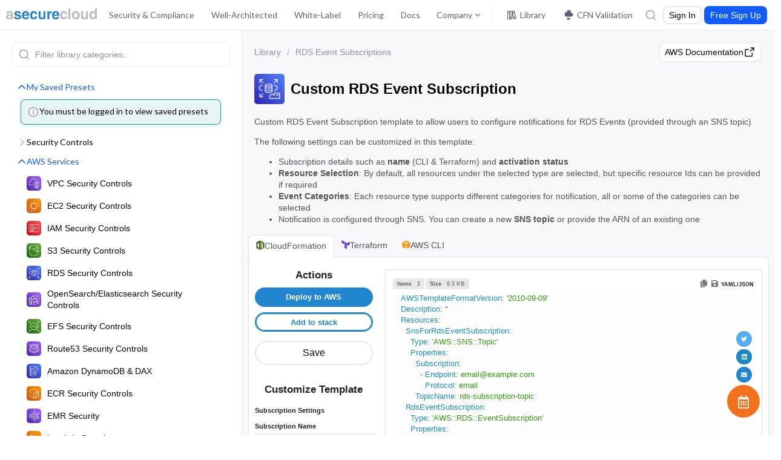

--- FILE ---
content_type: text/html
request_url: https://asecure.cloud/a/rds_subscription/
body_size: 16661
content:
<!DOCTYPE html><html lang="en"><head><meta charset="UTF-8"><meta name="viewport" content="width=device-width,initial-scale=1"><title>RDS Event Subscriptions: Custom RDS Event Subscription</title><link href="https://fonts.googleapis.com/css?family=Source+Sans+Pro:300,400,700,300italic,400italic,700italic" rel="stylesheet"><script>window.usermaven=window.usermaven||function(){(window.usermavenQ=window.usermavenQ||[]).push(arguments)}</script><link href="/static/css/artifact.144f2657.chunk.css" rel="stylesheet"><link href="/static/css/dashboard.62479901.chunk.css" rel="stylesheet"><link href="/static/css/57.82a0ba3c.chunk.css" rel="stylesheet"><link href="/static/css/main.ef4f6be3.chunk.css" rel="stylesheet"><link rel="preconnect" href="https://fonts.googleapis.com"><script charset="utf-8" src="/static/js/18.35487964.chunk.js" async="true"></script><script charset="utf-8" src="/static/js/1.5ca4c631.chunk.js" async="true"></script><script charset="utf-8" src="/static/js/2.70b167a3.chunk.js" async="true"></script><script charset="utf-8" src="/static/js/3.6d2fab76.chunk.js" async="true"></script><link rel="stylesheet" type="text/css" href="/static/css/94.6279fa6a.chunk.css"><script charset="utf-8" src="/static/js/94.e492592b.chunk.js" async="true"></script><link rel="stylesheet" type="text/css" href="/static/css/96.b40337fc.chunk.css"><script charset="utf-8" src="/static/js/96.a25185ab.chunk.js" async="true"></script><script charset="utf-8" src="/static/js/14.8d0bd047.chunk.js" async="true"></script><script charset="utf-8" src="/static/js/16.7582aee5.chunk.js" async="true"></script><link rel="stylesheet" type="text/css" href="/static/css/101.72f68bc9.chunk.css"><script charset="utf-8" src="/static/js/101.ef56bdf8.chunk.js" async="true"></script><link rel="stylesheet" type="text/css" href="/static/css/91.ad50e8d7.chunk.css"><script charset="utf-8" src="/static/js/91.37116baf.chunk.js" async="true"></script><script charset="utf-8" src="/static/js/cloudadvisor.55c722da.chunk.js" async="true"></script><link rel="stylesheet" type="text/css" href="/static/css/65.556ea1a8.chunk.css"><script charset="utf-8" src="/static/js/65.7204678b.chunk.js" async="true"></script><link rel="preconnect" href="https://fonts.gstatic.com"><link rel="preconnect" href="https://s3.us-east-1.amazonaws.com"><script charset="utf-8" src="/static/js/38.d237bf32.chunk.js" async="true"></script><script charset="utf-8" src="/static/js/45.8eef2528.chunk.js" async="true"></script><script charset="utf-8" src="/static/js/48.97d65e15.chunk.js" async="true"></script><script charset="utf-8" src="/static/js/43.5345b2fb.chunk.js" async="true"></script><script charset="utf-8" src="/static/js/41.7fe11bf5.chunk.js" async="true"></script><script charset="utf-8" src="/static/js/react-syntax-highlighter/refractor-core-import.2a7c823e.chunk.js" async="true"></script><link rel="canonical" href="https://asecure.cloud/a/rds_subscription/" data-react-helmet="true"><meta name="description" content="CloudFormation, Terraform, and AWS CLI Templates: Custom RDS Event Subscription template to allow users to configure notifications for RDS Events (provided through an SNS topic)" data-react-helmet="true"><meta name="viewport" content="width=device-width,initial-scale=1" data-react-helmet="true"><link rel="preconnect" href="https://events.usermaven.com"></head><body><div id="root"><div style="min-height:100%"><div class="wrapper"><div style="position:fixed;top:75px;right:30px;padding:0;z-index:9999"></div><div style="position:fixed;top:65px;left:45%;padding:0;opacity:.9;z-index:100"><div></div></div><div style="position:fixed;bottom:30px;right:30px;padding:0;z-index:9999"><div class="ui grid"><div class="computer only largeScreen only row"><div style="text-align:center"><div><a href="https://twitter.com/ACloudSecure" target="_blank" rel="noopener" class="ui twitter circular icon button" role="button"><i aria-hidden="true" class="twitter icon"></i></a></div><div style="margin-top:4px"> <a href="https://www.linkedin.com/company/asecurecloud/" target="_blank" rel="noopener" class="ui linkedin circular icon button" role="button"><i aria-hidden="true" class="linkedin icon"></i></a></div><div style="margin-top:4px"><button class="ui circular icon primary button" role="button"><i aria-hidden="true" class="mail icon"></i></button></div><div style="margin-top:4px"><a href="https://calendly.com/d/dnc-889-hh8/asecurecloud-meeting" target="_blank" rel="noopener" class="ui orange massive circular icon button" role="button" style="font-size:1.5em"><i aria-hidden="true" class="calendar alternate outline icon"></i></a></div></div></div></div></div><div id="customCSS" class="ui grid asc-header" style="position:sticky;top:0;height:50px;border-bottom:1px solid #e5e5e5;background:#fff;z-index:50"><div class="computer only row" style="padding-top:0;padding-bottom:0"><div class="asc-navigation"><h1 class="logo"><a href="/"><a class="ui small image" href="/"><img src="/static/media/logo.3a373a0b.png"></a></a></h1><div class="nav-menu-list"><div class="ui secondary menu" style="margin:0;padding:0"><div class="divider-menu left"><div><a href="/securityandcompliance/" class="item">Security &amp; Compliance</a></div><div><a href="/well-architected/" class="item">Well-Architected</a></div><div><a href="/white-label/" class="item">White-Label</a></div><div><a href="/pricing/" class="item">Pricing</a></div><div><a href="https://docs.asecure.cloud/asecurecloud-docs/" target="_blank" class="item">Docs</a></div><div role="listbox" aria-expanded="false" class="ui item dropdown" tabindex="0"><div class="text" role="alert" aria-live="polite">Company</div><svg xmlns="http://www.w3.org/2000/svg" width="16" height="16" viewBox="0 0 16 16" fill="none"><path d="M4 6L8 10L12 6" stroke="#5C656C" stroke-width="1.5" stroke-linecap="round" stroke-linejoin="round"></path></svg><div class="menu transition"><a href="/company/" role="option" class="item">About Us</a><a href="/company/security/" role="option" class="item">Trust Center</a></div></div></div><div class="divider-menu"><div><a href="/l/scp/" class="item"><span><svg xmlns="http://www.w3.org/2000/svg" width="17" height="16" viewBox="0 0 17 16" fill="none"><path fill-rule="evenodd" clip-rule="evenodd" d="M2.5 3.00002C2.5 3.00002 2.5 2.5858 2.79289 2.29291C2.79289 2.29291 3.08579 2.00002 3.5 2.00002H5.5C5.5 2.00002 5.91421 2.00002 6.20711 2.29291C6.20711 2.29291 6.5 2.5858 6.5 3.00002V13C6.5 13 6.5 13.4142 6.20711 13.7071C6.20711 13.7071 5.91421 14 5.5 14H3.5C3.5 14 3.08579 14 2.79289 13.7071C2.79289 13.7071 2.5 13.4142 2.5 13V3.00002ZM3.5 3.00002V13H5.5V3.00002H3.5Z" fill="#5A5D72"></path><path d="M3 5.50002H6C6.27614 5.50002 6.5 5.27616 6.5 5.00002C6.5 4.72387 6.27614 4.50002 6 4.50002H3C2.72386 4.50002 2.5 4.72387 2.5 5.00002C2.5 5.27616 2.72386 5.50002 3 5.50002Z" fill="#5A5D72"></path><path fill-rule="evenodd" clip-rule="evenodd" d="M5.5 3.00002C5.5 3.00002 5.5 2.5858 5.79289 2.29291C5.79289 2.29291 6.08579 2.00002 6.5 2.00002H8.5C8.5 2.00002 8.91421 2.00002 9.20711 2.29291C9.20711 2.29291 9.5 2.5858 9.5 3.00002V13C9.5 13 9.5 13.4142 9.20711 13.7071C9.20711 13.7071 8.91421 14 8.5 14H6.5C6.5 14 6.08579 14 5.79289 13.7071C5.79289 13.7071 5.5 13.4142 5.5 13V3.00002ZM6.5 3.00002V13H8.5V3.00002H6.5Z" fill="#5A5D72"></path><path d="M6 11.5H9C9.27614 11.5 9.5 11.2762 9.5 11C9.5 10.7239 9.27614 10.5 9 10.5H6C5.72386 10.5 5.5 10.7239 5.5 11C5.5 11.2762 5.72386 11.5 6 11.5Z" fill="#5A5D72"></path><path fill-rule="evenodd" clip-rule="evenodd" d="M8.691 3.60136C8.691 3.60136 8.5833 3.19958 8.79126 2.83932C8.79126 2.83932 8.99921 2.47906 9.401 2.37136L11.341 1.85136C11.341 1.85136 11.7428 1.74367 12.103 1.95162C12.103 1.95162 12.4633 2.15958 12.571 2.56136L15.171 12.2614C15.171 12.2614 15.2787 12.6632 15.0707 13.0234C15.0707 13.0234 14.8628 13.3837 14.461 13.4914L12.521 14.0114C12.521 14.0114 12.1192 14.1191 11.759 13.9111C11.759 13.9111 11.3987 13.7032 11.291 13.3014L8.691 3.60136ZM9.661 3.34136L12.261 13.0414L14.201 12.5214L11.601 2.82136L9.661 3.34136Z" fill="#5A5D72"></path><path d="M11.3301 11.6828L14.2301 10.9016C14.3581 10.8671 14.4672 10.7831 14.5333 10.6682C14.577 10.5923 14.6 10.5063 14.6 10.4188L14.5999 10.4091C14.5991 10.3684 14.5934 10.328 14.5828 10.2887C14.524 10.0704 14.326 9.91878 14.1 9.91878L14.0957 9.9188C14.0532 9.91916 14.011 9.92494 13.9699 9.93599L11.0699 10.7172C10.8517 10.776 10.7 10.974 10.7 11.2L10.7 11.2043C10.7004 11.2468 10.7062 11.2891 10.7172 11.3301C10.776 11.5484 10.9739 11.7 11.2 11.7L11.2043 11.7C11.2468 11.6996 11.289 11.6939 11.3301 11.6828Z" fill="#5A5D72"></path><path d="M9.77908 5.88307L12.6791 5.10807C12.8072 5.07383 12.9165 4.9901 12.9828 4.8753C13.0268 4.79923 13.05 4.7129 13.05 4.62502L13.0499 4.61634C13.0492 4.57567 13.0435 4.53523 13.033 4.49593C12.9746 4.27718 12.7764 4.12502 12.55 4.12502L12.5467 4.12503C12.5042 4.12531 12.4619 4.131 12.4209 4.14197L9.5209 4.91697C9.30215 4.97543 9.14999 5.17359 9.14999 5.40002L9.15 5.4033C9.15028 5.44579 9.15598 5.48806 9.16695 5.52911C9.2254 5.74786 9.42357 5.90002 9.64999 5.90002L9.65328 5.90001C9.69576 5.89973 9.73804 5.89403 9.77908 5.88307Z" fill="#5A5D72"></path></svg></span>Library</a></div><div><a href="/cloudformation-validation/" class="item"><span><svg width="16" height="16" viewBox="0 0 16 16" fill="none" xmlns="http://www.w3.org/2000/svg"><path d="M11.5 5.5C11.5 3.84315 10.1569 2.5 8.5 2.5C7.12324 2.5 5.96875 3.46875 5.625 4.75C4.17525 4.75 3 5.92525 3 7.375C3 8.82475 4.17525 10 5.625 10H11.5C12.8807 10 14 8.88071 14 7.5C14 6.11929 12.8807 5 11.5 5.5Z" fill="#ECEDF4"></path><path fill-rule="evenodd" clip-rule="evenodd" d="M8.5 2C9.60457 2 10.5 2.89543 10.5 4C10.5 4.27614 10.7239 4.5 11 4.5C11.2761 4.5 11.5 4.27614 11.5 4C11.5 2.34315 10.1569 1 8.5 1C6.84315 1 5.5 2.34315 5.5 4C5.5 4.27614 5.72386 4.5 6 4.5C6.27614 4.5 6.5 4.27614 6.5 4C6.5 2.89543 7.39543 2 8.5 2ZM4 5.875C4 4.97754 4.72754 4.25 5.625 4.25C5.90114 4.25 6.125 4.47386 6.125 4.75C6.125 5.02614 5.90114 5.25 5.625 5.25C4.72754 5.25 4 6.47754 4 7.375C4 8.27246 4.72754 9 5.625 9H11.5C12.3284 9 13 8.32843 13 7.5C13 6.67157 12.3284 6 11.5 6C11.2239 6 11 5.77614 11 5.5C11 5.22386 11.2239 5 11.5 5C12.8807 5 14 6.11929 14 7.5C14 8.88071 12.8807 10 11.5 10H5.625C4.17525 10 3 8.82475 3 7.375C3 5.92525 4.17525 4.75 5.625 4.75C5.90114 4.75 6.125 4.52614 6.125 4.25C6.125 3.97386 5.90114 3.75 5.625 3.75C4.17525 3.75 3 4.92525 3 6.375C3 7.82475 4.17525 9 5.625 9H11.5C12.3284 9 13 8.32843 13 7.5C13 6.67157 12.3284 6 11.5 6C11.2239 6 11 5.77614 11 5.5C11 5.22386 11.2239 5 11.5 5C12.8807 5 14 6.11929 14 7.5C14 8.88071 12.8807 10 11.5 10H5.625C4.17525 10 3 8.82475 3 7.375C3 5.92525 4.17525 4.75 5.625 4.75Z" fill="#8A8FAC"></path><path d="M6.5 11.5C6.22386 11.5 6 11.7239 6 12V13.5C6 13.7761 6.22386 14 6.5 14H9.5C9.77614 14 10 13.7761 10 13.5V12C10 11.7239 9.77614 11.5 9.5 11.5H6.5Z" fill="#8A8FAC"></path><path d="M7 12.5H9V13H7V12.5Z" fill="#ECEDF4"></path></svg></span>CFN Validation</a></div></div></div></div><nav><div class="search-bar"><div class="search-icon"><svg xmlns="http://www.w3.org/2000/svg" width="16" height="16" viewBox="0 0 16 16" fill="none"><path d="M14.35 14.3563C14.2566 14.4482 14.131 14.4998 14 14.5C13.8672 14.4994 13.7397 14.448 13.6437 14.3563L10.9437 11.65C9.80659 12.6051 8.34462 13.0844 6.86273 12.9878C5.38083 12.8912 3.99343 12.2263 2.98988 11.1316C1.98633 10.037 1.44412 8.5972 1.47633 7.11251C1.50855 5.62782 2.11269 4.21289 3.16277 3.16281C4.21286 2.11272 5.62779 1.50858 7.11248 1.47636C8.59717 1.44415 10.037 1.98636 11.1316 2.98991C12.2263 3.99346 12.8912 5.38086 12.9878 6.86276C13.0844 8.34465 12.6051 9.80662 11.65 10.9438L14.35 13.6438C14.3972 13.6903 14.4347 13.7457 14.4603 13.8069C14.486 13.8681 14.4991 13.9337 14.4991 14C14.4991 14.0663 14.486 14.132 14.4603 14.1931C14.4347 14.2543 14.3972 14.3097 14.35 14.3563ZM7.24997 12C8.18944 12 9.1078 11.7214 9.88893 11.1995C10.6701 10.6776 11.2789 9.9357 11.6384 9.06775C11.9979 8.1998 12.092 7.24474 11.9087 6.32333C11.7254 5.40192 11.273 4.55555 10.6087 3.89125C9.94443 3.22695 9.09806 2.77456 8.17665 2.59128C7.25524 2.408 6.30018 2.50206 5.43223 2.86158C4.56428 3.22109 3.82243 3.82991 3.30049 4.61105C2.77856 5.39218 2.49997 6.31054 2.49997 7.25001C2.50163 8.50928 3.0026 9.7165 3.89304 10.6069C4.78348 11.4974 5.9907 11.9984 7.24997 12Z" fill="#8A8FAC"></path></svg></div></div><div class="button-container"><a href="/Login" class="ui button ascBtn custom-btn-white custom-btn-30" role="button"><span>Sign In</span></a><a href="/signup" class="ui button ascBtn custom-btn-blue custom-btn-30" role="button"><span>Free Sign Up</span></a></div></nav></div></div><div class="header-panel"><div class="menu-icon"><svg xmlns="http://www.w3.org/2000/svg" width="24" height="24" viewBox="0 0 24 24" fill="none"><path d="M3.75 12.75H20.25C20.6642 12.75 21 12.4142 21 12C21 11.5858 20.6642 11.25 20.25 11.25H3.75C3.33579 11.25 3 11.5858 3 12C3 12.4142 3.33579 12.75 3.75 12.75Z" fill="#8A8FAC"></path><path d="M3.75 6.75H20.25C20.6642 6.75 21 6.41421 21 6C21 5.58579 20.6642 5.25 20.25 5.25H3.75C3.33579 5.25 3 5.58579 3 6C3 6.41421 3.33579 6.75 3.75 6.75Z" fill="#8A8FAC"></path><path d="M3.75 18.75H20.25C20.6642 18.75 21 18.4142 21 18C21 17.5858 20.6642 17.25 20.25 17.25H3.75C3.33579 17.25 3 17.5858 3 18C3 18.4142 3.33579 18.75 3.75 18.75Z" fill="#8A8FAC"></path></svg></div><div class="selected-menu"><img class="header-image"><h2></h2><span><svg xmlns="http://www.w3.org/2000/svg" width="16" height="16" viewBox="0 0 16 16" fill="none"><path d="M4 6L8 10L12 6" stroke="#5C656C" stroke-width="1.5" stroke-linecap="round" stroke-linejoin="round"></path></svg></span></div><span style="float:right"><button class="ui button ascBtn custom-btn-orange custom-btn-30 ascBtn" role="button"><span><i aria-hidden="true" class="calendar alternate icon"></i></span></button></span></div></div><div class="ui fluid container"><div class="browse"><div class="pageContainer"><div class="menuWrapper"><div><div class="search"><div class="inputWrapper"><div class="ui left icon input inputField"><input placeholder="Filter library categories.." type="text" value=""><svg xmlns="http://www.w3.org/2000/svg" width="16" height="16" viewBox="0 0 16 16" fill="none"><path d="M14.35 14.3563C14.2566 14.4482 14.131 14.4998 14 14.5C13.8672 14.4994 13.7397 14.448 13.6437 14.3563L10.9437 11.65C9.80659 12.6051 8.34462 13.0844 6.86273 12.9878C5.38083 12.8912 3.99343 12.2263 2.98988 11.1316C1.98633 10.037 1.44412 8.5972 1.47633 7.11251C1.50855 5.62782 2.11269 4.21289 3.16277 3.16281C4.21286 2.11272 5.62779 1.50858 7.11248 1.47636C8.59717 1.44415 10.037 1.98636 11.1316 2.98991C12.2263 3.99346 12.8912 5.38086 12.9878 6.86276C13.0844 8.34465 12.6051 9.80662 11.65 10.9438L14.35 13.6438C14.3972 13.6903 14.4347 13.7457 14.4603 13.8069C14.486 13.8681 14.4991 13.9337 14.4991 14C14.4991 14.0663 14.486 14.132 14.4603 14.1931C14.4347 14.2543 14.3972 14.3097 14.35 14.3563ZM7.24997 12C8.18944 12 9.1078 11.7214 9.88893 11.1995C10.6701 10.6776 11.2789 9.9357 11.6384 9.06775C11.9979 8.1998 12.092 7.24474 11.9087 6.32333C11.7254 5.40192 11.273 4.55555 10.6087 3.89125C9.94443 3.22695 9.09806 2.77456 8.17665 2.59128C7.25524 2.408 6.30018 2.50206 5.43223 2.86158C4.56428 3.22109 3.82243 3.82991 3.30049 4.61105C2.77856 5.39218 2.49997 6.31054 2.49997 7.25001C2.50163 8.50928 3.0026 9.7165 3.89304 10.6069C4.78348 11.4974 5.9907 11.9984 7.24997 12Z" fill="#8A8FAC"></path></svg></div></div></div><div class="accordion ui styled"><div class="active title"><span class="toggle-icon"><svg xmlns="http://www.w3.org/2000/svg" width="16" height="16" viewBox="0 0 16 16" fill="none"><path d="M10.2929 8L5.64645 12.6464C5.55268 12.7402 5.5 12.8674 5.5 13C5.5 13.1326 5.55268 13.2598 5.64645 13.3536C5.74021 13.4473 5.86739 13.5 6 13.5C6.13261 13.5 6.25979 13.4473 6.35355 13.3536L11.3536 8.35355C11.5488 8.15829 11.5488 7.84171 11.3536 7.64645L6.35355 2.64645C6.25979 2.55268 6.13261 2.5 6 2.5C5.86739 2.5 5.74021 2.55268 5.64645 2.64645C5.55268 2.74021 5.5 2.86739 5.5 3C5.5 3.13261 5.55268 3.25979 5.64645 3.35355L10.2929 8Z" fill="#8A8FAC"></path></svg></span>My Saved Presets</div><div class="content active"><div class="ui info message custom-message"><div class="custom-icon"><svg xmlns="http://www.w3.org/2000/svg" width="14" height="14" viewBox="0 0 14 14" fill="none"><path d="M12.25 7C12.25 9.89949 9.89951 12.25 7 12.25C4.10049 12.25 1.75 9.89949 1.75 7C1.75 4.10051 4.10049 1.75 7 1.75C9.89951 1.75 12.25 4.10051 12.25 7Z" fill="#F7F7FC"></path><path fill-rule="evenodd" clip-rule="evenodd" d="M7 1.3125C7 1.3125 8.15683 1.3125 9.21397 1.75963C9.21397 1.75963 10.2347 2.19137 11.0217 2.97833C11.0217 2.97833 11.8086 3.76529 12.2404 4.78603C12.2404 4.78603 12.6875 5.84317 12.6875 7C12.6875 7 12.6875 8.15682 12.2404 9.21396C12.2404 9.21396 11.8086 10.2347 11.0217 11.0217C11.0217 11.0217 10.2347 11.8086 9.21397 12.2404C9.21397 12.2404 8.15682 12.6875 7 12.6875C7 12.6875 5.84317 12.6875 4.78603 12.2404C4.78603 12.2404 3.76529 11.8086 2.97833 11.0217C2.97833 11.0217 2.19137 10.2347 1.75963 9.21397C1.75963 9.21397 1.3125 8.15683 1.3125 7C1.3125 7 1.3125 5.84317 1.75963 4.78603C1.75963 4.78603 2.19137 3.76529 2.97833 2.97833C2.97833 2.97833 3.76529 2.19137 4.78603 1.75963C4.78603 1.75963 5.84317 1.3125 7 1.3125ZM7 2.1875C7 2.1875 6.02061 2.1875 5.12689 2.56551C5.12689 2.56551 4.26333 2.93077 3.59705 3.59705C3.59705 3.59705 2.93077 4.26333 2.56551 5.12689C2.56551 5.12689 2.1875 6.02061 2.1875 7C2.1875 7 2.1875 7.97939 2.56551 8.87311C2.56551 8.87311 2.93077 9.73667 3.59705 10.403C3.59705 10.403 4.26333 11.0692 5.12689 11.4345C5.12689 11.4345 6.02061 11.8125 7 11.8125C7 11.8125 7.97939 11.8125 8.87311 11.4345C8.87311 11.4345 9.73667 11.0692 10.403 10.403C10.403 10.403 11.0692 9.73667 11.4345 8.87311C11.4345 8.87311 11.8125 7.97939 11.8125 7C11.8125 7 11.8125 6.02061 11.4345 5.12689C11.4345 5.12689 11.0692 4.26333 10.403 3.59705C10.403 3.59705 9.73667 2.93076 8.87311 2.56551C8.87311 2.56551 7.97939 2.1875 7 2.1875Z" fill="#8A8FAC"></path><path d="M7 10.0625H7.4375C7.67912 10.0625 7.875 9.86662 7.875 9.625C7.875 9.38338 7.67912 9.1875 7.4375 9.1875V6.5625C7.4375 6.32088 7.24162 6.125 7 6.125H6.5625C6.32088 6.125 6.125 6.32088 6.125 6.5625C6.125 6.80412 6.32088 7 6.5625 7V9.625C6.5625 9.86662 6.75838 10.0625 7 10.0625Z" fill="#8A8FAC"></path><path d="M7.54688 4.59375C7.54688 4.95619 7.25304 5.25 6.89062 5.25C6.52821 5.25 6.23438 4.95619 6.23438 4.59375C6.23438 4.23131 6.52821 3.9375 6.89062 3.9375C7.25304 3.9375 7.54688 4.23131 7.54688 4.59375Z" fill="#8A8FAC"></path></svg></div><div class="content"><div class="header">You must be logged in to view saved presets</div></div></div></div></div><h3 class="ui header"><i aria-hidden="true" class="circle notch mini loading icon" style="float:left"></i> Loading Library ...</h3></div></div><div class="template-container browse-template"><div class="template-content-holder"><div class="content-wrapper"><div></div><div class="page-header"><img class="header-image" src="[data-uri]"><div><h1 class="header-title" style="margin-top:0">Custom RDS Event Subscription</h1></div></div><p>Custom RDS Event Subscription template to allow users to configure notifications for RDS Events (provided through an SNS topic)</p><span id="additionalDescription"><div><p>The following settings can be customized in this template:</p><ul><li>Subscription details such as <strong>name</strong> (CLI &amp; Terraform) and <strong>activation status</strong></li><li><strong>Resource Selection</strong>: By default, all resources under the selected type are selected, but specific resource Ids can be provided if required</li><li><strong>Event Categories</strong>: Each resource type supports different categories for notification, all or some of the categories can be selected</li><li>Notification is configured through SNS. You can create a new <strong>SNS topic</strong> or provide the ARN of an existing one</li></ul></div></span><a class="documentation-link" href="https://docs.aws.amazon.com/AmazonRDS/latest/UserGuide/USER_Events.html" target="_blank" rel="noopener"><button class="ui button ascBtn custom-btn-grey custom-btn-32" role="button"><span>AWS Documentation<svg xmlns="http://www.w3.org/2000/svg" width="16" height="16" viewBox="0 0 16 16" fill="none"><path d="M13.5 2H9.75C9.47386 2 9.25 2.22386 9.25 2.5C9.25 2.77614 9.47386 3 9.75 3H13V6.25C13 6.52614 13.2239 6.75 13.5 6.75C13.7761 6.75 14 6.52614 14 6.25V2.5C14 2.22386 13.7761 2 13.5 2Z" fill="#050408"></path><path d="M13.5 2H9.75C9.47386 2 9.25 2.22386 9.25 2.5C9.25 2.77614 9.47386 3 9.75 3H13V6.25C13 6.52614 13.2239 6.75 13.5 6.75C13.7761 6.75 14 6.52614 14 6.25V2.5C14 2.22386 13.7761 2 13.5 2Z" fill="black" fill-opacity="0.2"></path><path d="M13.5 2H9.75C9.47386 2 9.25 2.22386 9.25 2.5C9.25 2.77614 9.47386 3 9.75 3H13V6.25C13 6.52614 13.2239 6.75 13.5 6.75C13.7761 6.75 14 6.52614 14 6.25V2.5C14 2.22386 13.7761 2 13.5 2Z" fill="black" fill-opacity="0.2"></path><path d="M13.8534 2.85374C13.9471 2.75997 14 2.63261 14 2.5C14 2.36739 13.9473 2.24021 13.8536 2.14645L13.8492 2.14218C13.7559 2.0512 13.6304 2 13.5 2C13.3674 2 13.2402 2.05268 13.1464 2.14645L8.64663 6.64626C8.55287 6.74003 8.5 6.86739 8.5 7C8.5 7.13261 8.55268 7.25979 8.64645 7.35355C8.74021 7.44732 8.86739 7.5 9 7.5C9.13261 7.5 9.25979 7.44732 9.35355 7.35355L13.8534 2.85374Z" fill="#050408"></path><path d="M13.8534 2.85374C13.9471 2.75997 14 2.63261 14 2.5C14 2.36739 13.9473 2.24021 13.8536 2.14645L13.8492 2.14218C13.7559 2.0512 13.6304 2 13.5 2C13.3674 2 13.2402 2.05268 13.1464 2.14645L8.64663 6.64626C8.55287 6.74003 8.5 6.86739 8.5 7C8.5 7.13261 8.55268 7.25979 8.64645 7.35355C8.74021 7.44732 8.86739 7.5 9 7.5C9.13261 7.5 9.25979 7.44732 9.35355 7.35355L13.8534 2.85374Z" fill="black" fill-opacity="0.2"></path><path d="M13.8534 2.85374C13.9471 2.75997 14 2.63261 14 2.5C14 2.36739 13.9473 2.24021 13.8536 2.14645L13.8492 2.14218C13.7559 2.0512 13.6304 2 13.5 2C13.3674 2 13.2402 2.05268 13.1464 2.14645L8.64663 6.64626C8.55287 6.74003 8.5 6.86739 8.5 7C8.5 7.13261 8.55268 7.25979 8.64645 7.35355C8.74021 7.44732 8.86739 7.5 9 7.5C9.13261 7.5 9.25979 7.44732 9.35355 7.35355L13.8534 2.85374Z" fill="black" fill-opacity="0.2"></path><path d="M3 5H7C7.27614 5 7.5 4.77614 7.5 4.5C7.5 4.22386 7.27614 4 7 4H3C2.58579 4 2.29289 4.29289 2.29289 4.29289C2 4.58579 2 5 2 5V13C2 13.4142 2.29289 13.7071 2.29289 13.7071C2.58579 14 3 14 3 14H11C11.4142 14 11.7071 13.7071 11.7071 13.7071C12 13.4142 12 13 12 13V9C12 8.72386 11.7761 8.5 11.5 8.5C11.2239 8.5 11 8.72386 11 9V13H3V5Z" fill="#050408"></path><path d="M3 5H7C7.27614 5 7.5 4.77614 7.5 4.5C7.5 4.22386 7.27614 4 7 4H3C2.58579 4 2.29289 4.29289 2.29289 4.29289C2 4.58579 2 5 2 5V13C2 13.4142 2.29289 13.7071 2.29289 13.7071C2.58579 14 3 14 3 14H11C11.4142 14 11.7071 13.7071 11.7071 13.7071C12 13.4142 12 13 12 13V9C12 8.72386 11.7761 8.5 11.5 8.5C11.2239 8.5 11 8.72386 11 9V13H3V5Z" fill="black" fill-opacity="0.2"></path><path d="M3 5H7C7.27614 5 7.5 4.77614 7.5 4.5C7.5 4.22386 7.27614 4 7 4H3C2.58579 4 2.29289 4.29289 2.29289 4.29289C2 4.58579 2 5 2 5V13C2 13.4142 2.29289 13.7071 2.29289 13.7071C2.58579 14 3 14 3 14H11C11.4142 14 11.7071 13.7071 11.7071 13.7071C12 13.4142 12 13 12 13V9C12 8.72386 11.7761 8.5 11.5 8.5C11.2239 8.5 11 8.72386 11 9V13H3V5Z" fill="black" fill-opacity="0.2"></path></svg></span></button></a><div class="ui hidden divider"></div><div class="ui stackable grid"><div class="config-tabs"><nav><ul><div role="listitem" class="item active" name="cloudformation"><span><img src="[data-uri]"></span>CloudFormation</div><div role="listitem" class="item" name="terraform"><span><img src="[data-uri]"></span>Terraform</div><div role="listitem" class="item" name="cli"><span><img src="[data-uri]"></span>AWS CLI</div></ul></nav></div><div class="computer reversed tablet reversed two column row config-container"><div class="twelve wide column config-template"><div class="ui segment" style="height:100%;font-size:.9em;overflow-y:scroll"><div><div class="ui label">Items<div class="detail">2</div></div><div class="ui label">Size<div class="detail">0.5 KB</div></div><div style="float:right"><i aria-hidden="true" class="copy link icon"></i><i aria-hidden="true" class="save link icon"></i><a class="ui basic label" style="border:none;padding:0">YAML/JSON</a></div><pre style="color:#2f9c0a;background:none #fdfdfd;font-family:Consolas,Monaco,&quot;text-align:left;white-space:pre;word-spacing:normal;word-break:normal;overflow-wrap:normal;line-height:1.5;tab-size:4;hyphens:none;position:relative;margin:.5em 0 1em;overflow:visible;padding:0;box-sizing:border-box"><code class="language-yaml" style="color:#2f9c0a;background:0 0;font-family:Consolas,Monaco,&quot;text-align:left;white-space:pre;word-spacing:normal;word-break:normal;overflow-wrap:normal;line-height:1.5;tab-size:4;hyphens:none;max-height:inherit;height:inherit;padding:0 1em;display:block;overflow:auto"><span><span class="token key" style="color:#1990b8">AWSTemplateFormatVersion</span><span class="token" style="color:#5f6364">:</span><span> </span><span class="token" style="color:#2f9c0a">'2010-09-09'</span><span>
</span></span><span><span></span><span class="token key" style="color:#1990b8">Description</span><span class="token" style="color:#5f6364">:</span><span> </span><span class="token" style="color:#2f9c0a">''</span><span>
</span></span><span><span></span><span class="token key" style="color:#1990b8">Resources</span><span class="token" style="color:#5f6364">:</span><span>
</span></span><span><span>  </span><span class="token key" style="color:#1990b8">SnsForRdsEventSubscription</span><span class="token" style="color:#5f6364">:</span><span>
</span></span><span><span>    </span><span class="token key" style="color:#1990b8">Type</span><span class="token" style="color:#5f6364">:</span><span> </span><span class="token" style="color:#2f9c0a">'AWS::SNS::Topic'</span><span>
</span></span><span><span>    </span><span class="token key" style="color:#1990b8">Properties</span><span class="token" style="color:#5f6364">:</span><span>
</span></span><span><span>      </span><span class="token key" style="color:#1990b8">Subscription</span><span class="token" style="color:#5f6364">:</span><span>
</span></span><span><span>        </span><span class="token" style="color:#5f6364">-</span><span> </span><span class="token key" style="color:#1990b8">Endpoint</span><span class="token" style="color:#5f6364">:</span><span> email@example.com
</span></span><span><span>          </span><span class="token key" style="color:#1990b8">Protocol</span><span class="token" style="color:#5f6364">:</span><span> email
</span></span><span><span>      </span><span class="token key" style="color:#1990b8">TopicName</span><span class="token" style="color:#5f6364">:</span><span> rds</span><span class="token" style="color:#5f6364">-</span><span>subscription</span><span class="token" style="color:#5f6364">-</span><span>topic
</span></span><span><span>  </span><span class="token key" style="color:#1990b8">RdsEventSubscription</span><span class="token" style="color:#5f6364">:</span><span>
</span></span><span><span>    </span><span class="token key" style="color:#1990b8">Type</span><span class="token" style="color:#5f6364">:</span><span> </span><span class="token" style="color:#2f9c0a">'AWS::RDS::EventSubscription'</span><span>
</span></span><span><span>    </span><span class="token key" style="color:#1990b8">Properties</span><span class="token" style="color:#5f6364">:</span><span>
</span></span><span><span>      </span><span class="token key" style="color:#1990b8">Enabled</span><span class="token" style="color:#5f6364">:</span><span> </span><span class="token" style="color:#e90;font-weight:400">true</span><span>
</span></span><span><span>      </span><span class="token key" style="color:#1990b8">SnsTopicArn</span><span class="token" style="color:#5f6364">:</span><span>
</span></span><span><span>        </span><span class="token key" style="color:#1990b8">Ref</span><span class="token" style="color:#5f6364">:</span><span> SnsForRdsEventSubscription
</span></span><span><span>      </span><span class="token key" style="color:#1990b8">SourceType</span><span class="token" style="color:#5f6364">:</span><span> db</span><span class="token" style="color:#5f6364">-</span><span>instance
</span></span><span><span></span><span class="token key" style="color:#1990b8">Parameters</span><span class="token" style="color:#5f6364">:</span><span> </span><span class="token" style="color:#5f6364">{</span><span class="token" style="color:#5f6364">}</span><span>
</span></span><span><span></span><span class="token key" style="color:#1990b8">Metadata</span><span class="token" style="color:#5f6364">:</span><span> </span><span class="token" style="color:#5f6364">{</span><span class="token" style="color:#5f6364">}</span><span>
</span></span><span><span></span><span class="token key" style="color:#1990b8">Conditions</span><span class="token" style="color:#5f6364">:</span><span> </span><span class="token" style="color:#5f6364">{</span><span class="token" style="color:#5f6364">}</span><span>
</span></span><span>
</span></code></pre></div></div></div><div class="four wide column"><div><h2 class="ui center aligned header">Actions</h2><button class="ui fluid primary button primarybutton" role="button" style="font-family:Inter,sans-serif;font-size:1.3rem;display:inline-flex;align-items:center;padding:0 20px;height:32px;border-radius:16px;border:2px solid #2185d0;justify-content:center;opacity:1">Deploy to AWS</button><button class="ui basic fluid primary button" role="button" style="font-family:Inter,sans-serif;font-size:1.3rem;display:inline-flex;align-items:center;padding:0 20px;height:32px;border-radius:16px;border:1.7px solid;justify-content:center;font-weight:600;margin-top:5%">Add to stack</button><div role="listbox" aria-expanded="false" class="ui item simple dropdown" tabindex="0"><button class="ui button ascBtn custom-btn-white custom-btn-40" role="button"><span>Save</span></button><div class="menu transition"><div role="option" class="item" style="z-index:51"><i aria-hidden="true" class="download icon"></i><span class="text">Download CloudFormation Template</span></div><div role="option" class="item" style="z-index:51"><i aria-hidden="true" class="download icon"></i><span class="text">Download Terraform Template</span></div><div role="option" class="item" style="z-index:51"><i aria-hidden="true" class="download icon"></i><span class="text">Download CLI Template</span></div><div class="divider"></div><div role="option" aria-disabled="true" class="disabled item" style="z-index:51"><i aria-hidden="true" class="save icon"></i><span class="text">Save to Profile</span></div></div></div><br><br></div><div><h2 class="ui center aligned header" style="margin-top:5%;margin-bottom:10%">Customize Template</h2><div class="itemconfiguration"><div><div><form class="ui form"><h4 class="ui header">Subscription Settings</h4><div class="field"><label>Subscription Name</label><div class="ui input"><input name="subscriptionName" placeholder="Enter Subscription Name" type="text" value="rds-event-subscription"></div></div><div class="field"><div class="ui checked checkbox"><input class="hidden" name="enabled" readonly="" tabindex="0" type="checkbox" value="" checked="checked"><label>Activate Subscription</label></div></div><h4 class="ui header">Resource Selection</h4><div class="field"><label>Source Type</label><div name="sourceType" role="listbox" aria-expanded="false" class="ui selection dropdown" tabindex="0"><div class="text" role="alert" aria-live="polite">db-instance</div><i aria-hidden="true" class="dropdown icon"></i><div class="menu transition"><div role="option" aria-checked="true" aria-selected="true" class="active selected item" style="pointer-events:all"><span class="text">db-instance</span></div><div role="option" aria-checked="false" aria-selected="false" class="item" style="pointer-events:all"><span class="text">db-cluster</span></div><div role="option" aria-checked="false" aria-selected="false" class="item" style="pointer-events:all"><span class="text">db-parameter-group</span></div><div role="option" aria-checked="false" aria-selected="false" class="item" style="pointer-events:all"><span class="text">db-security-group</span></div><div role="option" aria-checked="false" aria-selected="false" class="item" style="pointer-events:all"><span class="text">db-snapshot</span></div><div role="option" aria-checked="false" aria-selected="false" class="item" style="pointer-events:all"><span class="text">db-cluster-snapshot</span></div></div></div></div><div class="field"><div class="ui checked checkbox"><input class="hidden" name="allSources" readonly="" tabindex="0" type="checkbox" value="" checked="checked"><label>All Sources</label></div></div><h4 class="ui header">Event Categories</h4><div class="field"><div class="ui checked checkbox"><input class="hidden" name="allCategories" readonly="" tabindex="0" type="checkbox" value="" checked="checked"><label>All Categories</label></div></div><h4 class="ui header">Notification Settings</h4><div class="field"><label>Notification Type</label><div name="newSnsTopic.type" role="listbox" aria-expanded="false" class="ui selection dropdown" tabindex="0"><div class="text" role="alert" aria-live="polite">New SNS Topic (Email)</div><i aria-hidden="true" class="dropdown icon"></i><div class="menu transition"><div role="option" aria-checked="false" aria-selected="false" class="item" style="pointer-events:all"><span class="text">Existing SNS Topic (Arn) </span></div><div role="option" aria-checked="true" aria-selected="true" class="active selected item" style="pointer-events:all"><span class="text">New SNS Topic (Email)</span></div><div role="option" aria-checked="false" aria-selected="false" class="item" style="pointer-events:all"><span class="text">New SNS Topic (HTTP)</span></div><div role="option" aria-checked="false" aria-selected="false" class="item" style="pointer-events:all"><span class="text">New SNS Topic (HTTPS)</span></div><div role="option" aria-checked="false" aria-selected="false" class="item" style="pointer-events:all"><span class="text">New SNS Topic (Lambda)</span></div></div></div></div><div class="required field"><label>SNS Topic Name</label><div class="ui input"><input name="newSnsTopic.topicName" placeholder="SNS Topic Name" required="" type="text" value="rds-subscription-topic"></div></div><div class="required field"><label>SNS Topic Destination</label><div class="ui input"><input name="newSnsTopic.topicDestination" placeholder="SNS Topic Destination" required="" type="text" value="email@example.com"></div></div></form></div></div></div><div style="margin-top:5%"><span style="color:red">*</span> Required field</div></div></div></div></div></div></div></div></div></div></div></div><div class="ui fluid container"><div class="asc-footer"><div class="footer-wrapper"><div class="footer-logo"><a href="/"><span><a class="ui small image" href="/"><img src="/static/media/logo.3a373a0b.png"></a></span></a></div><p class="copyright">© 2025 asecurecloud. All rights reserved.</p><div class="footer-links"><ul><li><a href="/pricing/">Solutions</a></li><li><a href="https://docs.asecure.cloud/asecurecloud-docs/" target="_blank">Docs</a></li><li><a href="/pricing/">Pricing</a></li><li><a href="/about-assessments/">About</a></li><li><a href="/whatsnew/">What's New</a></li><div class="divider"></div><li><a href="/privacy-policy/">Privacy Policy</a></li><li><a href="/terms-of-service/">Terms of Service</a></li></ul></div></div></div></div></div></div><script>!function(e){function c(c){for(var f,a,r=c[0],n=c[1],o=c[2],i=0,s=[];i<r.length;i++)a=r[i],Object.prototype.hasOwnProperty.call(b,a)&&b[a]&&s.push(b[a][0]),b[a]=0;for(f in n)Object.prototype.hasOwnProperty.call(n,f)&&(e[f]=n[f]);for(u&&u(c);s.length;)s.shift()();return t.push.apply(t,o||[]),d()}function d(){for(var e,c=0;c<t.length;c++){for(var d=t[c],f=!0,a=1;a<d.length;a++){var n=d[a];0!==b[n]&&(f=!1)}f&&(t.splice(c--,1),e=r(r.s=d[0]))}return e}var f={},a={56:0},b={56:0},t=[];function r(c){if(f[c])return f[c].exports;var d=f[c]={i:c,l:!1,exports:{}};return e[c].call(d.exports,d,d.exports,r),d.l=!0,d.exports}r.e=function(e){var c=[];a[e]?c.push(a[e]):0!==a[e]&&{9:1,28:1,58:1,59:1,60:1,61:1,62:1,63:1,64:1,65:1,66:1,67:1,68:1,69:1,71:1,72:1,73:1,74:1,75:1,76:1,77:1,78:1,81:1,82:1,83:1,84:1,86:1,87:1,88:1,90:1,91:1,94:1,96:1,97:1,100:1,101:1}[e]&&c.push(a[e]=new Promise((function(c,d){for(var f="static/css/"+({8:"cloudadvisor",9:"pricing",12:"utilityVendor",55:"react-syntax-highlighter/refractor-core-import"}[e]||e)+"."+{1:"31d6cfe0",2:"31d6cfe0",3:"31d6cfe0",4:"31d6cfe0",6:"31d6cfe0",7:"31d6cfe0",8:"31d6cfe0",9:"6ebd5d2b",10:"31d6cfe0",11:"31d6cfe0",12:"31d6cfe0",13:"31d6cfe0",14:"31d6cfe0",15:"31d6cfe0",16:"31d6cfe0",17:"31d6cfe0",18:"31d6cfe0",19:"31d6cfe0",20:"31d6cfe0",21:"31d6cfe0",22:"31d6cfe0",23:"31d6cfe0",24:"31d6cfe0",25:"31d6cfe0",26:"31d6cfe0",27:"31d6cfe0",28:"c304ef19",29:"31d6cfe0",30:"31d6cfe0",31:"31d6cfe0",32:"31d6cfe0",33:"31d6cfe0",34:"31d6cfe0",35:"31d6cfe0",37:"31d6cfe0",38:"31d6cfe0",39:"31d6cfe0",40:"31d6cfe0",41:"31d6cfe0",42:"31d6cfe0",43:"31d6cfe0",44:"31d6cfe0",45:"31d6cfe0",46:"31d6cfe0",47:"31d6cfe0",48:"31d6cfe0",49:"31d6cfe0",50:"31d6cfe0",51:"31d6cfe0",52:"31d6cfe0",53:"31d6cfe0",55:"31d6cfe0",58:"2cc3b856",59:"437bcacc",60:"a99a58f0",61:"c9249a4a",62:"20619884",63:"20619884",64:"d05e7b06",65:"556ea1a8",66:"556ea1a8",67:"7eac936e",68:"7eac936e",69:"7eac936e",70:"31d6cfe0",71:"531ef9bf",72:"6279fa6a",73:"6279fa6a",74:"6279fa6a",75:"abfdee02",76:"cc1925c3",77:"6279fa6a",78:"9800a737",79:"31d6cfe0",80:"31d6cfe0",81:"6279fa6a",82:"6279fa6a",83:"e7eaa6d0",84:"6279fa6a",85:"31d6cfe0",86:"602a3820",87:"2be0fd70",88:"cc3e159f",89:"31d6cfe0",90:"9c3c71c8",91:"ad50e8d7",92:"31d6cfe0",93:"31d6cfe0",94:"6279fa6a",95:"31d6cfe0",96:"b40337fc",97:"6279fa6a",98:"31d6cfe0",99:"31d6cfe0",100:"af9be4dd",101:"72f68bc9",102:"31d6cfe0",103:"31d6cfe0",104:"31d6cfe0",105:"31d6cfe0",106:"31d6cfe0",107:"31d6cfe0",108:"31d6cfe0",109:"31d6cfe0",110:"31d6cfe0",111:"31d6cfe0",112:"31d6cfe0",113:"31d6cfe0",114:"31d6cfe0",115:"31d6cfe0",116:"31d6cfe0",117:"31d6cfe0",118:"31d6cfe0",119:"31d6cfe0",120:"31d6cfe0",121:"31d6cfe0",122:"31d6cfe0",123:"31d6cfe0",124:"31d6cfe0",125:"31d6cfe0",126:"31d6cfe0",127:"31d6cfe0",128:"31d6cfe0",129:"31d6cfe0",130:"31d6cfe0",131:"31d6cfe0",132:"31d6cfe0",133:"31d6cfe0",134:"31d6cfe0",135:"31d6cfe0",136:"31d6cfe0",137:"31d6cfe0",138:"31d6cfe0",139:"31d6cfe0",140:"31d6cfe0",141:"31d6cfe0",142:"31d6cfe0",143:"31d6cfe0",144:"31d6cfe0",145:"31d6cfe0",146:"31d6cfe0",147:"31d6cfe0",148:"31d6cfe0",149:"31d6cfe0",150:"31d6cfe0",151:"31d6cfe0",152:"31d6cfe0",153:"31d6cfe0",154:"31d6cfe0",155:"31d6cfe0",156:"31d6cfe0",157:"31d6cfe0",158:"31d6cfe0",159:"31d6cfe0",160:"31d6cfe0",161:"31d6cfe0",162:"31d6cfe0",163:"31d6cfe0",164:"31d6cfe0",165:"31d6cfe0",166:"31d6cfe0",167:"31d6cfe0",168:"31d6cfe0",169:"31d6cfe0",170:"31d6cfe0",171:"31d6cfe0",172:"31d6cfe0",173:"31d6cfe0",174:"31d6cfe0",175:"31d6cfe0",176:"31d6cfe0",177:"31d6cfe0",178:"31d6cfe0",179:"31d6cfe0",180:"31d6cfe0",181:"31d6cfe0",182:"31d6cfe0",183:"31d6cfe0",184:"31d6cfe0",185:"31d6cfe0",186:"31d6cfe0",187:"31d6cfe0",188:"31d6cfe0",189:"31d6cfe0",190:"31d6cfe0",191:"31d6cfe0",192:"31d6cfe0",193:"31d6cfe0",194:"31d6cfe0",195:"31d6cfe0",196:"31d6cfe0",197:"31d6cfe0",198:"31d6cfe0",199:"31d6cfe0",200:"31d6cfe0",201:"31d6cfe0",202:"31d6cfe0",203:"31d6cfe0",204:"31d6cfe0",205:"31d6cfe0",206:"31d6cfe0",207:"31d6cfe0",208:"31d6cfe0",209:"31d6cfe0",210:"31d6cfe0",211:"31d6cfe0",212:"31d6cfe0",213:"31d6cfe0",214:"31d6cfe0",215:"31d6cfe0",216:"31d6cfe0",217:"31d6cfe0",218:"31d6cfe0",219:"31d6cfe0",220:"31d6cfe0",221:"31d6cfe0",222:"31d6cfe0",223:"31d6cfe0",224:"31d6cfe0",225:"31d6cfe0",226:"31d6cfe0",227:"31d6cfe0",228:"31d6cfe0",229:"31d6cfe0",230:"31d6cfe0",231:"31d6cfe0",232:"31d6cfe0",233:"31d6cfe0",234:"31d6cfe0",235:"31d6cfe0",236:"31d6cfe0",237:"31d6cfe0",238:"31d6cfe0",239:"31d6cfe0",240:"31d6cfe0",241:"31d6cfe0",242:"31d6cfe0",243:"31d6cfe0",244:"31d6cfe0",245:"31d6cfe0",246:"31d6cfe0",247:"31d6cfe0",248:"31d6cfe0",249:"31d6cfe0",250:"31d6cfe0",251:"31d6cfe0",252:"31d6cfe0",253:"31d6cfe0",254:"31d6cfe0",255:"31d6cfe0",256:"31d6cfe0",257:"31d6cfe0",258:"31d6cfe0",259:"31d6cfe0",260:"31d6cfe0",261:"31d6cfe0",262:"31d6cfe0",263:"31d6cfe0",264:"31d6cfe0",265:"31d6cfe0",266:"31d6cfe0",267:"31d6cfe0",268:"31d6cfe0",269:"31d6cfe0",270:"31d6cfe0",271:"31d6cfe0",272:"31d6cfe0",273:"31d6cfe0",274:"31d6cfe0",275:"31d6cfe0",276:"31d6cfe0",277:"31d6cfe0",278:"31d6cfe0",279:"31d6cfe0",280:"31d6cfe0",281:"31d6cfe0",282:"31d6cfe0",283:"31d6cfe0",284:"31d6cfe0",285:"31d6cfe0",286:"31d6cfe0",287:"31d6cfe0",288:"31d6cfe0",289:"31d6cfe0",290:"31d6cfe0",291:"31d6cfe0",292:"31d6cfe0",293:"31d6cfe0",294:"31d6cfe0",295:"31d6cfe0",296:"31d6cfe0",297:"31d6cfe0",298:"31d6cfe0",299:"31d6cfe0",300:"31d6cfe0",301:"31d6cfe0",302:"31d6cfe0",303:"31d6cfe0",304:"31d6cfe0",305:"31d6cfe0",306:"31d6cfe0",307:"31d6cfe0",308:"31d6cfe0",309:"31d6cfe0",310:"31d6cfe0",311:"31d6cfe0",312:"31d6cfe0",313:"31d6cfe0",314:"31d6cfe0",315:"31d6cfe0",316:"31d6cfe0",317:"31d6cfe0",318:"31d6cfe0",319:"31d6cfe0",320:"31d6cfe0",321:"31d6cfe0",322:"31d6cfe0",323:"31d6cfe0",324:"31d6cfe0",325:"31d6cfe0",326:"31d6cfe0",327:"31d6cfe0",328:"31d6cfe0",329:"31d6cfe0",330:"31d6cfe0",331:"31d6cfe0",332:"31d6cfe0",333:"31d6cfe0",334:"31d6cfe0",335:"31d6cfe0",336:"31d6cfe0",337:"31d6cfe0",338:"31d6cfe0",339:"31d6cfe0",340:"31d6cfe0",341:"31d6cfe0",342:"31d6cfe0",343:"31d6cfe0",344:"31d6cfe0",345:"31d6cfe0",346:"31d6cfe0",347:"31d6cfe0",348:"31d6cfe0",349:"31d6cfe0",350:"31d6cfe0",351:"31d6cfe0",352:"31d6cfe0",353:"31d6cfe0",354:"31d6cfe0",355:"31d6cfe0",356:"31d6cfe0",357:"31d6cfe0",358:"31d6cfe0",359:"31d6cfe0",360:"31d6cfe0",361:"31d6cfe0",362:"31d6cfe0",363:"31d6cfe0",364:"31d6cfe0",365:"31d6cfe0",366:"31d6cfe0",367:"31d6cfe0",368:"31d6cfe0",369:"31d6cfe0",370:"31d6cfe0",371:"31d6cfe0",372:"31d6cfe0",373:"31d6cfe0",374:"31d6cfe0",375:"31d6cfe0",376:"31d6cfe0",377:"31d6cfe0",378:"31d6cfe0"}[e]+".chunk.css",b=r.p+f,t=document.getElementsByTagName("link"),n=0;n<t.length;n++){var o=(u=t[n]).getAttribute("data-href")||u.getAttribute("href");if("stylesheet"===u.rel&&(o===f||o===b))return c()}var i=document.getElementsByTagName("style");for(n=0;n<i.length;n++){var u;if((o=(u=i[n]).getAttribute("data-href"))===f||o===b)return c()}var s=document.createElement("link");s.rel="stylesheet",s.type="text/css",s.onload=c,s.onerror=function(c){var f=c&&c.target&&c.target.src||b,t=new Error("Loading CSS chunk "+e+" failed.\n("+f+")");t.code="CSS_CHUNK_LOAD_FAILED",t.request=f,delete a[e],s.parentNode.removeChild(s),d(t)},s.href=b,document.getElementsByTagName("head")[0].appendChild(s)})).then((function(){a[e]=0})));var d=b[e];if(0!==d)if(d)c.push(d[2]);else{var f=new Promise((function(c,f){d=b[e]=[c,f]}));c.push(d[2]=f);var t,n=document.createElement("script");n.charset="utf-8",n.timeout=120,r.nc&&n.setAttribute("nonce",r.nc),n.src=function(e){return r.p+"static/js/"+({8:"cloudadvisor",9:"pricing",12:"utilityVendor",55:"react-syntax-highlighter/refractor-core-import"}[e]||e)+"."+{1:"5ca4c631",2:"70b167a3",3:"6d2fab76",4:"16899807",6:"f81780bd",7:"a5d2c726",8:"55c722da",9:"baa73d1e",10:"f06e5b21",11:"90602423",12:"3eae34ca",13:"e317deee",14:"8d0bd047",15:"a65f185c",16:"7582aee5",17:"569d4ed8",18:"35487964",19:"1e3bc49a",20:"6c8f44fa",21:"221154a7",22:"cc2c8eb9",23:"57535dde",24:"2a6eba6c",25:"5e2fa514",26:"23bbc0cb",27:"c3676b7a",28:"9aafd309",29:"3ae29545",30:"a159091f",31:"ac682b2c",32:"69584a71",33:"21ed2cd7",34:"9c7fb191",35:"ba6937b4",37:"58471f8a",38:"d237bf32",39:"f2d66c6f",40:"9423e69a",41:"7fe11bf5",42:"ef8d0100",43:"5345b2fb",44:"4c68fa5d",45:"8eef2528",46:"5371a85e",47:"78d2ed07",48:"97d65e15",49:"985b2d96",50:"5ca20815",51:"af3bd5ff",52:"7392b5e2",53:"de9ef693",55:"2a7c823e",58:"58574b58",59:"877818a0",60:"0c369a3a",61:"05b4c73f",62:"9653a0be",63:"c9dc3ea8",64:"2f3eabc3",65:"7204678b",66:"9dda8690",67:"f9fb2c53",68:"39f8ec56",69:"fdafa16f",70:"0ce62486",71:"bfc00b35",72:"f8e9007b",73:"770f0b02",74:"a2b5275e",75:"2e982bd8",76:"2a4d4303",77:"4ee270b6",78:"0c6d3e33",79:"402e76bb",80:"8f683967",81:"c9419035",82:"82b0944d",83:"dfb01c91",84:"ba683ef9",85:"4862c9cb",86:"cd05b1d9",87:"5384ee7f",88:"2a4c65dc",89:"3397bb02",90:"a8ed251b",91:"37116baf",92:"21a79572",93:"d3b32d14",94:"e492592b",95:"dafc2865",96:"a25185ab",97:"2c09e885",98:"ac90ca11",99:"55bd3438",100:"37784c2b",101:"ef56bdf8",102:"890dd536",103:"2ef2661f",104:"16501bae",105:"c63668e3",106:"30267133",107:"8fbc07bf",108:"4210a170",109:"02fef917",110:"116aa779",111:"365fe41a",112:"6f77d4c9",113:"997dbc43",114:"baa86c8c",115:"0842a2e7",116:"0b535bdc",117:"132901f8",118:"987aaff3",119:"d2de0d9a",120:"c6779bca",121:"2e4e17d9",122:"7223a563",123:"d3faf9bd",124:"c08cbd44",125:"817f15b7",126:"330eb048",127:"1536dad7",128:"93a70e9e",129:"d9b20c1b",130:"42eb8f59",131:"b9d3a03d",132:"d125db2d",133:"e773472d",134:"7aa4782c",135:"65888a37",136:"86cacd97",137:"d3b17ba7",138:"eb0c76a1",139:"b8aab8b2",140:"a889f20c",141:"51b9a212",142:"f0711560",143:"bad3a5cb",144:"b1b1607c",145:"c57306b2",146:"c44267ae",147:"b2a1b4f1",148:"f6b4a5c3",149:"775a0543",150:"5de07f61",151:"74d0d57d",152:"ea73bce2",153:"927dff63",154:"915a5fd6",155:"ca95493a",156:"de3702a6",157:"61424df7",158:"8e34dc75",159:"b9adb5ce",160:"ee488c8b",161:"6564e6c1",162:"74253b68",163:"c918cc48",164:"d2844c87",165:"99d526ae",166:"0fa321d2",167:"04b3cdc6",168:"cb5369ac",169:"362f9f5f",170:"6dcf1253",171:"186ebed0",172:"e2223341",173:"6dc9bfa7",174:"b92d8c75",175:"5c9b5f88",176:"1146c228",177:"d12a2fc7",178:"2a8d102e",179:"3d2e072b",180:"4841a2b3",181:"c7bc592a",182:"9057b0bd",183:"e68a15fc",184:"66ecc53b",185:"6b92a1aa",186:"a0268e72",187:"3ad1cdc8",188:"3f6557cf",189:"9b6aad15",190:"337cb3a9",191:"25720d0f",192:"ccd0d884",193:"f7edee83",194:"729274f5",195:"e1bc9997",196:"95564b9d",197:"6d63b99c",198:"65320f3b",199:"19c9146a",200:"88358a90",201:"31d8e308",202:"251748d9",203:"e20de9f6",204:"00aeed12",205:"1c277a40",206:"d69762df",207:"8cc85e31",208:"7a2d230d",209:"3591ea61",210:"3d985d49",211:"3e6a70d0",212:"bf54811e",213:"2e8774b2",214:"263e643e",215:"69da3105",216:"d7a5af80",217:"030bbbc1",218:"08462956",219:"966315dd",220:"9295465f",221:"bdf71879",222:"6c1a260e",223:"8dab0b19",224:"97e2a3c5",225:"3807a817",226:"095e3158",227:"d48f6502",228:"5f632051",229:"75b2cf60",230:"00f394c1",231:"3b74320a",232:"c71792d5",233:"4489db04",234:"7c780325",235:"df5564f0",236:"c1de4218",237:"b9628f05",238:"b2887eb1",239:"ea82c1c7",240:"678b8623",241:"502c7407",242:"7c578c04",243:"edcd8dc9",244:"3f2cf981",245:"1c4e6d40",246:"4c7af9c0",247:"ee9520f4",248:"578cebb5",249:"eaf2aa6e",250:"13b28d58",251:"db004711",252:"8b78dff5",253:"4ef56282",254:"9f78ed92",255:"61bf50e4",256:"3cd456a5",257:"6df53c51",258:"e467862e",259:"29ace279",260:"656fee21",261:"b9769ac6",262:"96f0df89",263:"09a0f1fa",264:"e324eec9",265:"fdbd43e2",266:"19ccf286",267:"3d7d223d",268:"f7ec4ea5",269:"f251ab5d",270:"e8f785d7",271:"3aa61441",272:"dddf6e60",273:"c0a21117",274:"29ab0f1d",275:"e1a497c1",276:"d0ab57b0",277:"16b496b5",278:"1033d337",279:"eb1a66dd",280:"ad8ed616",281:"4ad4f88c",282:"e559c48f",283:"b6810e74",284:"fce0b1fa",285:"4533a0ee",286:"028cd902",287:"4e94d7f2",288:"0e586e76",289:"1b7edbeb",290:"6ba6fe2c",291:"563012ba",292:"129f5e4f",293:"7dd3b601",294:"881b9a76",295:"568ed93e",296:"f01fd2f0",297:"c77c360f",298:"91de67d7",299:"d9a86bc8",300:"c77a78b2",301:"1a8225b1",302:"49e59465",303:"ef61c162",304:"37f2fc59",305:"56d58322",306:"087494d3",307:"12bac9dc",308:"4fbb3198",309:"e7f483c4",310:"2a85b237",311:"25585030",312:"71f5deba",313:"98a675fd",314:"9c124e11",315:"6b80ed61",316:"8dfb3705",317:"94ff03fb",318:"443f6f48",319:"91cb8254",320:"0122497d",321:"4bf5d0fe",322:"e0170692",323:"9ad3c586",324:"6b9c00be",325:"a40743f1",326:"87858205",327:"2f62ffd4",328:"68c7d036",329:"014db91c",330:"881e9523",331:"8ca17a9e",332:"6fc2ce53",333:"42713310",334:"22974d96",335:"4570520c",336:"3da6d986",337:"d77b009c",338:"6e42f2cb",339:"55a5ea9a",340:"d03b5601",341:"a2796676",342:"41c42619",343:"6b9b55b6",344:"6ad672b8",345:"54fd9a59",346:"875beb3b",347:"d2c1c7c7",348:"343ee7ed",349:"c9799880",350:"c992b95b",351:"ae2d3fd7",352:"778003ce",353:"b4c0a41b",354:"7afd1baa",355:"c5b2508b",356:"c2f723f7",357:"a2bf0286",358:"c3ccd1f5",359:"fa107be9",360:"c0fd8cb5",361:"df5e8129",362:"3c212e2d",363:"02dfeca8",364:"4e3975be",365:"bff73ebf",366:"0a7160c9",367:"ddb45814",368:"30a26d72",369:"4e207d18",370:"c0484510",371:"c195097c",372:"dc1d40e8",373:"3a12d7d4",374:"27a1405b",375:"f09cd68a",376:"d7f7cd18",377:"938f8b11",378:"92160214"}[e]+".chunk.js"}(e);var o=new Error;t=function(c){n.onerror=n.onload=null,clearTimeout(i);var d=b[e];if(0!==d){if(d){var f=c&&("load"===c.type?"missing":c.type),a=c&&c.target&&c.target.src;o.message="Loading chunk "+e+" failed.\n("+f+": "+a+")",o.name="ChunkLoadError",o.type=f,o.request=a,d[1](o)}b[e]=void 0}};var i=setTimeout((function(){t({type:"timeout",target:n})}),12e4);n.onerror=n.onload=t,document.head.appendChild(n)}return Promise.all(c)},r.m=e,r.c=f,r.d=function(e,c,d){r.o(e,c)||Object.defineProperty(e,c,{enumerable:!0,get:d})},r.r=function(e){"undefined"!=typeof Symbol&&Symbol.toStringTag&&Object.defineProperty(e,Symbol.toStringTag,{value:"Module"}),Object.defineProperty(e,"__esModule",{value:!0})},r.t=function(e,c){if(1&c&&(e=r(e)),8&c)return e;if(4&c&&"object"==typeof e&&e&&e.__esModule)return e;var d=Object.create(null);if(r.r(d),Object.defineProperty(d,"default",{enumerable:!0,value:e}),2&c&&"string"!=typeof e)for(var f in e)r.d(d,f,function(c){return e[c]}.bind(null,f));return d},r.n=function(e){var c=e&&e.__esModule?function(){return e.default}:function(){return e};return r.d(c,"a",c),c},r.o=function(e,c){return Object.prototype.hasOwnProperty.call(e,c)},r.p="/",r.oe=function(e){throw console.error(e),e};var n=this["webpackJsonpstatic-ssr"]=this["webpackJsonpstatic-ssr"]||[],o=n.push.bind(n);n.push=c,n=n.slice();for(var i=0;i<n.length;i++)c(n[i]);var u=o;d()}([])</script><script src="/static/js/artifact.7a0595dd.chunk.js" async="true"></script><script src="/static/js/dashboard.393d49a7.chunk.js" async="true"></script><script src="/static/js/helpers.fddd97f6.chunk.js" async="true"></script><script src="/static/js/57.c88cb294.chunk.js" async="true"></script><script src="/static/js/main.acdab96e.chunk.js" async="true"></script></body></html>

--- FILE ---
content_type: text/css
request_url: https://asecure.cloud/static/css/artifact.144f2657.chunk.css
body_size: 2322
content:
.operation-status-container{display:flex;flex-direction:column;grid-gap:8px;gap:8px}.operation-status-badge{display:flex;align-items:center;grid-gap:12px;gap:12px;background:linear-gradient(135deg,#eff6ff,#dbeafe);border:1px solid #bfdbfe;border-radius:100px;padding:8px 16px 8px 12px;-webkit-animation:slideIn .3s ease-out;animation:slideIn .3s ease-out}.operation-status-badge .status-indicator{position:relative;width:12px;height:12px;display:flex;align-items:center;justify-content:center}.operation-status-badge .status-indicator .pulse-ring{position:absolute;width:12px;height:12px;border-radius:50%;background:rgba(16,93,251,.3);-webkit-animation:pulse-ring 1.5s cubic-bezier(.455,.03,.515,.955) infinite;animation:pulse-ring 1.5s cubic-bezier(.455,.03,.515,.955) infinite}.operation-status-badge .status-indicator .pulse-dot{position:relative;width:8px;height:8px;border-radius:50%;background:#105dfb;-webkit-animation:pulse-dot 1.5s cubic-bezier(.455,.03,.515,.955) infinite;animation:pulse-dot 1.5s cubic-bezier(.455,.03,.515,.955) infinite}.operation-status-badge .status-content{display:flex;align-items:center;grid-gap:8px;gap:8px}.operation-status-badge .status-content .status-account{font-size:13px;font-weight:600;color:#1e40af;max-width:120px;overflow:hidden;text-overflow:ellipsis;white-space:nowrap}.operation-status-badge .status-content .status-text{font-size:12px;font-weight:500;color:#3b82f6;padding-left:8px;border-left:1px solid #93c5fd}.operation-status-badge:hover{background:linear-gradient(135deg,#dbeafe,#bfdbfe);border-color:#93c5fd}@-webkit-keyframes slideIn{0%{opacity:0;transform:translateX(20px)}to{opacity:1;transform:translateX(0)}}@keyframes slideIn{0%{opacity:0;transform:translateX(20px)}to{opacity:1;transform:translateX(0)}}@-webkit-keyframes pulse-ring{0%{transform:scale(.8);opacity:.8}50%{transform:scale(1.5);opacity:0}to{transform:scale(.8);opacity:0}}@keyframes pulse-ring{0%{transform:scale(.8);opacity:.8}50%{transform:scale(1.5);opacity:0}to{transform:scale(.8);opacity:0}}@-webkit-keyframes pulse-dot{0%,to{transform:scale(1)}50%{transform:scale(.9)}}@keyframes pulse-dot{0%,to{transform:scale(1)}50%{transform:scale(.9)}}@media(max-width:768px){.operation-status-badge{padding:6px 12px 6px 10px}.operation-status-badge .status-content .status-account{max-width:80px;font-size:12px}.operation-status-badge .status-content .status-text{font-size:11px}}.feedback-modal.custom-modal{border-radius:16px;border:1px solid #e6e6e6;overflow:hidden;max-width:550px}.feedback-modal.custom-modal .close-icon{position:absolute;top:20px;right:20px;cursor:pointer;font-size:20px;color:#666;z-index:1000;transition:all .3s ease}.feedback-modal.custom-modal .close-icon:hover{color:#050408;transform:rotate(90deg)}.feedback-modal.custom-modal .modern-modal-header{text-align:center;padding:32px 24px 24px;background:linear-gradient(135deg,#f8fafc,#fff);border-bottom:1px solid #e5e7eb}.feedback-modal.custom-modal .modern-modal-header h2{font-size:24px;font-weight:700;color:#050408;margin-bottom:8px;letter-spacing:-.5px}.feedback-modal.custom-modal .modern-modal-header p{font-size:14px;color:#666;font-weight:400;margin:0}.feedback-modal.custom-modal .content{padding:32px 24px!important;background:#fff}.feedback-modal.custom-modal .feedback-form .field{margin-bottom:24px}.feedback-modal.custom-modal .feedback-form .field label{display:block;font-size:14px;font-weight:600;color:#050408;margin-bottom:8px}.feedback-modal.custom-modal .feedback-form .field input,.feedback-modal.custom-modal .feedback-form .field textarea{border-radius:10px!important;border:2px solid #e5e7eb!important;padding:12px 16px!important;font-size:15px!important;transition:all .3s ease;font-family:"Inter",sans-serif}.feedback-modal.custom-modal .feedback-form .field input:focus,.feedback-modal.custom-modal .feedback-form .field textarea:focus{border-color:#105dfb!important;box-shadow:0 0 0 3px rgba(16,93,251,.1)!important}.feedback-modal.custom-modal .feedback-form .field input::-webkit-input-placeholder,.feedback-modal.custom-modal .feedback-form .field textarea::-webkit-input-placeholder{color:#9ca3af;font-size:14px}.feedback-modal.custom-modal .feedback-form .field input::-ms-input-placeholder,.feedback-modal.custom-modal .feedback-form .field textarea::-ms-input-placeholder{color:#9ca3af;font-size:14px}.feedback-modal.custom-modal .feedback-form .field input::placeholder,.feedback-modal.custom-modal .feedback-form .field textarea::placeholder{color:#9ca3af;font-size:14px}.feedback-modal.custom-modal .feedback-form .field textarea{min-height:120px;resize:vertical;line-height:1.6}.feedback-modal.custom-modal .feedback-form .field.error input,.feedback-modal.custom-modal .feedback-form .field.error textarea{border-color:#ef4444!important}.feedback-modal.custom-modal .feedback-form .field.error input:focus,.feedback-modal.custom-modal .feedback-form .field.error textarea:focus{border-color:#ef4444!important;box-shadow:0 0 0 3px rgba(239,68,68,.1)!important}.feedback-modal.custom-modal .feedback-form .field .error-message{margin-top:8px;font-size:13px;color:#ef4444;font-weight:500}.feedback-modal.custom-modal .modern-modal-actions{padding:20px 24px!important;background:#f8f9fa;border-top:1px solid #e5e7eb;display:flex;justify-content:flex-end;grid-gap:12px;gap:12px}.feedback-modal.custom-modal .modern-modal-actions button{min-width:120px}.login-container{display:flex;align-items:center;justify-content:center;min-height:100vh;background-color:#f8fafc;padding:20px}.login-card{background:#fff;border-radius:16px;border:2px solid #e5e7eb;padding:48px;max-width:440px;width:100%;box-shadow:0 4px 6px rgba(0,0,0,.05)}.login-header{font-size:32px;font-weight:700;color:#1f2937;margin-bottom:8px}.login-header,.login-subheader{font-family:"Inter",sans-serif;text-align:center}.login-subheader{font-size:15px;color:#6b7280;margin-bottom:32px}.login-form-container .container-input{margin-bottom:20px}.login-form-container .container-input label{display:block;font-size:14px!important;font-weight:600;color:#374151;margin-bottom:8px;font-family:"Inter",sans-serif}.login-form-container .container-input input{width:100%;padding:12px 16px!important;font-size:15px!important;border:2px solid #e5e7eb!important;border-radius:8px!important;background-color:#fff;color:#1f2937;font-family:"Inter",sans-serif;transition:all .2s ease;box-sizing:border-box}.login-form-container .container-input input:focus{outline:none!important;border-color:#105dfb!important;box-shadow:0 0 0 3px rgba(16,93,251,.1)!important}.login-form-container .container-input input::-webkit-input-placeholder{color:#9ca3af}.login-form-container .container-input input::-ms-input-placeholder{color:#9ca3af}.login-form-container .container-input input::placeholder{color:#9ca3af}.login-form-container .ascBtn{font-family:"Inter",sans-serif;border-radius:8px;display:flex;justify-content:center;align-items:center;grid-gap:5px;gap:5px;font-size:16px;font-weight:500;text-transform:capitalize;position:relative;width:100%;margin-bottom:16px}.login-form-container .ascBtn.custom-btn-40{height:40px;line-height:30px;padding:0 16px;font-size:16px;font-weight:500}.login-form-container .ascBtn.custom-btn-blue{background-color:#105dfb!important;color:#fff!important;border:2px solid #105dfb!important}.login-form-container .ascBtn.custom-btn-blue:hover{background-color:#fff!important;color:#105dfb!important;border:2px solid #105dfb!important}.login-form-container .ascBtn svg{width:20px;height:20px}.login-form-container .ascBtn i{display:flex;align-items:center;justify-content:center;margin:0!important}.login-form-container .ascBtn:after{content:none!important}.login-links{text-align:center;margin-top:24px}.login-links a{color:#105dfb!important;font-size:14px!important;font-weight:500;text-decoration:none;transition:color .2s ease;cursor:pointer;font-family:"Inter",sans-serif;display:block;margin-bottom:8px}.login-links a:hover{color:#0a48c6!important;text-decoration:underline}.login-divider{margin:24px 0;color:#9ca3af;font-size:14px;text-align:center;position:relative}.login-divider:after,.login-divider:before{content:"";position:absolute;top:50%;width:40%;height:1px;background-color:#e5e7eb}.login-divider:before{left:0}.login-divider:after{right:0}.login-form-container .ui.negative.message{background-color:#fef2f2!important;border:1px solid #fecaca!important;border-radius:8px!important;color:#991b1b!important;padding:12px 16px!important;margin-bottom:20px!important;text-align:left}.login-form-container .ui.negative.message .header{color:#991b1b!important;font-size:14px!important;font-weight:600!important}.login-terms{text-align:center;margin-top:24px;padding-top:24px;border-top:1px solid #e5e7eb;font-size:13px;color:#6b7280}.login-terms a{color:#105dfb!important;font-weight:500;text-decoration:none}.login-terms a:hover{color:#0a48c6!important;text-decoration:underline}.google-signin-wrapper{margin-bottom:24px}.login-form-container .ascBtn.loading{pointer-events:none;position:relative}.login-form-container .ascBtn.loading .loader{position:absolute;visibility:visible;display:flex;left:50%;top:50%;transform:translate(-50%,-50%);z-index:10}.login-form-container .ascBtn.loading .loader .ui.loader:after{border-color:hsla(0,0%,100%,.9) transparent transparent!important}.login-form-container .ascBtn.loading span{visibility:hidden}.login-form-container .ascBtn.custom-btn-blue.loading{background-color:#105dfb!important;opacity:.8}.login-form-container .ascBtn.custom-btn-blue.loading .ui.loader:after{border-color:#fff transparent transparent!important;border-width:.15em!important}.login-form-container .ascBtn.custom-btn-blue.loading .ui.loader:before{border-color:hsla(0,0%,100%,.15)!important;border-width:.15em!important}.pricing-modal-compact.ui.modal{position:fixed!important;left:50%!important;top:50%!important;transform:translate(-50%,-50%)!important;margin:0!important;max-width:1200px!important;width:95vw!important;max-height:90vh!important}.pricing-modal-compact.ui.modal>.content{max-height:calc(90vh - 70px)!important;overflow-y:auto;padding:20px!important}.pricing-modal-compact.ui.modal>.header{padding:16px 20px!important;border-bottom:1px solid #e5e7eb}.pricing-modal-compact .pricing-container{padding:20px 0!important}.pricing-modal-compact .pricing-container.embedded{padding:20px 0!important;background:transparent!important}.pricing-modal-compact .pricing-header{margin-bottom:24px!important}.pricing-modal-compact .pricing-header h1{font-size:1.8rem!important;margin-bottom:8px!important}.pricing-modal-compact .pricing-header p{font-size:14px!important;margin-bottom:20px!important}.pricing-modal-compact .pricing-tabs{margin-bottom:24px!important}.pricing-modal-compact .pricing-cards-wrapper{grid-gap:16px!important;gap:16px!important;margin-bottom:24px!important}.pricing-modal-compact .pricing-card .card-header{padding:16px 16px 12px!important}.pricing-modal-compact .pricing-card .card-header h2{font-size:20px!important}.pricing-modal-compact .pricing-card .price{padding:12px 16px!important}.pricing-modal-compact .pricing-card .price p{font-size:26px!important;line-height:32px!important}.pricing-modal-compact .pricing-card .card-content{padding:16px!important}.pricing-modal-compact .pricing-card .list-container{grid-gap:8px!important;gap:8px!important;padding-bottom:12px!important}.pricing-modal-compact .pricing-card .list-container .item .content{font-size:13px!important}.pricing-modal-compact .pricing-card .account-selector{padding:8px 16px 12px!important}.pricing-modal-compact .cloud-support{padding:16px 0!important}.ui.dimmer{position:fixed!important;top:0!important;left:0!important;width:100%!important;height:100%!important}.container-input{margin-bottom:24px}.container-input label{display:block;font-size:14px!important;font-weight:600;color:#374151;margin-bottom:8px;font-family:"Inter",sans-serif}.container-input input{width:100%;padding:12px 16px!important;font-size:15px!important;border:2px solid #e5e7eb!important;border-radius:8px!important;background-color:#fff;color:#1f2937;font-family:"Inter",sans-serif;transition:all .2s ease;box-sizing:border-box}.container-input input:focus{outline:none!important;border-color:#105dfb!important;box-shadow:0 0 0 3px rgba(16,93,251,.1)!important}.container-input input::-webkit-input-placeholder{color:#9ca3af}.container-input input::-ms-input-placeholder{color:#9ca3af}.container-input input::placeholder{color:#9ca3af}.signup-header{font-size:32px;font-weight:700;color:#1f2937;margin-bottom:8px;font-family:"Inter",sans-serif}.signup-subheader{font-size:15px;color:#6b7280;margin-bottom:32px;font-family:"Inter",sans-serif}.signup-button-primary,.ui.button.signup-button-primary{background-color:#105dfb!important;color:#fff!important;border:2px solid #105dfb!important;border-radius:8px!important;padding:12px 24px!important;font-size:16px!important;font-weight:500!important;cursor:pointer;transition:all .2s ease;font-family:"Inter",sans-serif;height:40px;line-height:30px;display:inline-flex;align-items:center;justify-content:center;box-shadow:none!important}.signup-button-primary:hover,.ui.button.signup-button-primary:hover{background-color:#fff!important;color:#105dfb!important;border:2px solid #105dfb!important;transform:none}.signup-button-primary:active,.ui.button.signup-button-primary:active{background-color:rgba(16,93,251,.05)!important;color:#105dfb!important;border:2px solid #105dfb!important}.text-link{color:#105dfb!important;font-size:14px!important;font-weight:500;text-decoration:none;transition:color .2s ease;cursor:pointer;font-family:"Inter",sans-serif}.text-link:hover{color:#0a48c6!important}.ui.negative.message{background-color:#fef2f2!important;border:1px solid #fecaca!important;border-radius:8px!important;color:#991b1b!important;padding:12px 16px!important;margin-bottom:20px!important}.ui.negative.message .header{color:#991b1b!important;font-size:14px!important;font-weight:600!important}.form-actions{display:flex;align-items:center;grid-gap:16px;gap:16px;margin-top:24px}a.text-link{color:#105dfb!important}a.text-link:hover{color:#0a48c6!important}.ui.modal>.header{font-family:"Inter",sans-serif!important;font-size:24px!important;font-weight:600!important;color:#1f2937!important}.signup-form-container .ascBtn{font-family:"Inter",sans-serif;border-radius:8px;display:flex;justify-content:center;align-items:center;grid-gap:5px;gap:5px;font-size:16px;font-weight:500;text-transform:capitalize;position:relative}.signup-form-container .ascBtn.custom-btn-40{height:40px;line-height:30px;padding:0 16px;font-size:16px;font-weight:500}.signup-form-container .ascBtn.custom-btn-blue{background-color:#105dfb!important;color:#fff!important;border:2px solid #105dfb!important}.signup-form-container .ascBtn.custom-btn-blue:hover{background-color:#fff!important;color:#105dfb!important;border:2px solid #105dfb!important}.signup-form-container .ascBtn svg{width:20px;height:20px}.signup-form-container .ascBtn i{display:flex;align-items:center;justify-content:center;margin:0!important}.signup-form-container .ascBtn:after{content:none!important}.signup-form-container .ascBtn.loading{pointer-events:none;position:relative}.signup-form-container .ascBtn.loading .loader{position:absolute;visibility:visible;display:flex;left:50%;top:50%;transform:translate(-50%,-50%);z-index:10}.signup-form-container .ascBtn.loading span{visibility:hidden}.signup-form-container .ascBtn.custom-btn-blue.loading{background-color:#105dfb!important;opacity:.8}.signup-form-container .ascBtn.custom-btn-blue.loading .ui.loader:after{border-color:#fff transparent transparent!important;border-width:.15em!important}.signup-form-container .ascBtn.custom-btn-blue.loading .ui.loader:before{border-color:hsla(0,0%,100%,.15)!important;border-width:.15em!important}

--- FILE ---
content_type: text/css
request_url: https://asecure.cloud/static/css/main.ef4f6be3.chunk.css
body_size: 1073
content:
:root{--amplify-primary-color:#2185d0;--amplify-primary-tint:#1678c2;--amplify-primary-shade:#1a69a4}amplify-sign-in,amplify-sign-up{transform:scale(1.5)}.federated-sign-in .ui.fluid.button{margin-bottom:1rem}#root{height:100%}.wrapper{display:flex;flex-direction:column;min-height:100vh}.dashboard-container{margin-top:2rem;display:flex;flex:1 1}.dashboard-container .ui.grid{margin-top:0;margin-bottom:0}.bottom-panel{background:#3790d5;padding:10px;width:90%;margin:0 auto 70px;border-radius:16px}.bottom-panel .content{font-size:12px;color:#fff;line-height:15px!important}.bottom-panel .item{margin-bottom:10px;cursor:pointer;display:flex!important;align-items:center}.bottom-panel .item:last-child{margin-bottom:0}.schedule-call{color:#fff;font-size:.9em;cursor:pointer}#left-sidebar .ui.sticky{top:60px;height:100%;display:flex;flex-direction:column;justify-content:space-between;z-index:9}.itemconfiguration{font-size:.9em}.itemconfiguration .ui.form .field{font-size:1.2em;font-weight:500}.itemconfiguration .ui.form .checkbox{font-size:.9em;font-weight:500}#customCSS .itemconfiguration h4.ui{text-transform:uppercase;letter-spacing:.05rem;margin-bottom:5px;font-size:1.2em;font-weight:700;color:#999}.packageDetailDescription li{margin-bottom:0}html{font-size:62.5%}body{color:#555;height:auto}.ui.header,body{font-family:"Inter",sans-serif!important}#customCSS body{font-family:"Inter",sans-serif;font-size:1.4rem;font-weight:400;color:#555;height:auto}span.logo{letter-spacing:.05rem;font-weight:600}.text-link,span.logo span{color:#2185d0}.text-link{font-size:1.3rem;font-weight:600;display:inline-flex;border-bottom:2px solid transparent}.text-link:hover{border-bottom:2px solid #2185d0;color:#1b6ead;cursor:pointer}div[class*=container-input]{margin-top:20px;margin-bottom:20px}div[class*=container-input]>label{display:block;font-weight:500;font-size:1.3rem;margin-bottom:5px}input[type=password],input[type=text],select{color:#555;font-size:1.4rem;border-radius:16px;flex:1 1 auto;width:100%;min-width:200px;border:1px solid #e5e5e5;padding:0 20px}input[type=text].search{padding:0 20px 0 30px}.container-input-search{position:relative;display:flex;flex:1 1 auto;margin-bottom:0!important}.container-input-search input.search{width:auto}.container-input-search .fa-search{position:absolute;left:10px;top:50%;transform:translateY(-50%)}select{-webkit-appearance:none;-moz-appearance:none;background:transparent;background-image:url("data:image/svg+xml;utf8,<svg fill='black' height='24' viewBox='0 0 24 24' width='24' xmlns='http://www.w3.org/2000/svg'><path d='M7 10l5 5 5-5z'/><path d='M0 0h24v24H0z' fill='none'/></svg>");background-repeat:no-repeat;background-position-x:calc(100% - 10px);background-position-y:50%}#customCSS h1,#customCSS h2,#customCSS h3,#customCSS h4,#customCSS h5,#customCSS h6{font-family:"Inter",sans-serif;font-size:1.6rem;font-weight:600;line-height:1.25;margin-bottom:5px;margin-top:0}#customCSS li,#customCSS p{line-height:1.5;margin-bottom:1.6rem}#customCSS p{font-size:1.4rem}#customCSS p.body-small{font-size:1.3rem}#customCSS .primarybutton:hover{color:#fff}#customCSS a:hover{color:unset}#customCSS .header-large{font-size:1.6rem}#customCSS .header-medium{font-size:1.4rem}#customCSS .header-small{font-size:1.6rem}#customCSS .text-strikethrough{text-decoration:line-through;margin-right:5px}#customCSS .container-steps{margin:50px 0 0!important;justify-content:center}#additionalDescription li{margin-bottom:0}.azure-menu{text-align:center;margin-bottom:10px}

--- FILE ---
content_type: text/css
request_url: https://asecure.cloud/static/css/94.6279fa6a.chunk.css
body_size: 3039
content:
.ui .aiAdvisor .ascBtn,.ui .asc-navigation .ascBtn,.ui .assessment .ascBtn,.ui .browse .ascBtn,.ui .card-action .ascBtn,.ui .cloud-advisor-beta .ascBtn,.ui .comparison-page .ascBtn,.ui .custom-modal .ascBtn,.ui .delete-modal .ascBtn,.ui .group-permissions-modal .ascBtn,.ui .header-panel .ascBtn,.ui .lock-screen .ascBtn,.ui .manage-accounts-container .ascBtn,.ui .mobile-menu .ascBtn,.ui .premium .ascBtn,.ui .pricing-container .ascBtn,.ui .progress-container .ascBtn,.ui .section-container .ascBtn,.ui .step-form .ascBtn,.ui .subscription-details-container .ascBtn,.ui .threat-modal .ascBtn,.ui .update-subscription-modal .ascBtn,.ui .update-user-settings-container .ascBtn,.ui .user-preferences-container .ascBtn,.ui .well-architected-page .ascBtn{font-family:"Inter",sans-serif;border-radius:8px;display:flex;justify-content:center;align-items:center;grid-gap:5px;gap:5px;font-size:14px;font-weight:400;text-transform:capitalize;position:relative}.ui .aiAdvisor .ascBtn svg,.ui .asc-navigation .ascBtn svg,.ui .assessment .ascBtn svg,.ui .browse .ascBtn svg,.ui .card-action .ascBtn svg,.ui .cloud-advisor-beta .ascBtn svg,.ui .comparison-page .ascBtn svg,.ui .custom-modal .ascBtn svg,.ui .delete-modal .ascBtn svg,.ui .group-permissions-modal .ascBtn svg,.ui .header-panel .ascBtn svg,.ui .lock-screen .ascBtn svg,.ui .manage-accounts-container .ascBtn svg,.ui .mobile-menu .ascBtn svg,.ui .premium .ascBtn svg,.ui .pricing-container .ascBtn svg,.ui .progress-container .ascBtn svg,.ui .section-container .ascBtn svg,.ui .step-form .ascBtn svg,.ui .subscription-details-container .ascBtn svg,.ui .threat-modal .ascBtn svg,.ui .update-subscription-modal .ascBtn svg,.ui .update-user-settings-container .ascBtn svg,.ui .user-preferences-container .ascBtn svg,.ui .well-architected-page .ascBtn svg{width:20px;height:20px}.ui .aiAdvisor .ascBtn i,.ui .asc-navigation .ascBtn i,.ui .assessment .ascBtn i,.ui .browse .ascBtn i,.ui .card-action .ascBtn i,.ui .cloud-advisor-beta .ascBtn i,.ui .comparison-page .ascBtn i,.ui .custom-modal .ascBtn i,.ui .delete-modal .ascBtn i,.ui .group-permissions-modal .ascBtn i,.ui .header-panel .ascBtn i,.ui .lock-screen .ascBtn i,.ui .manage-accounts-container .ascBtn i,.ui .mobile-menu .ascBtn i,.ui .premium .ascBtn i,.ui .pricing-container .ascBtn i,.ui .progress-container .ascBtn i,.ui .section-container .ascBtn i,.ui .step-form .ascBtn i,.ui .subscription-details-container .ascBtn i,.ui .threat-modal .ascBtn i,.ui .update-subscription-modal .ascBtn i,.ui .update-user-settings-container .ascBtn i,.ui .user-preferences-container .ascBtn i,.ui .well-architected-page .ascBtn i{display:flex;align-items:center;justify-content:center;margin:0!important}.ui .aiAdvisor .ascBtn.custom-btn-32,.ui .asc-navigation .ascBtn.custom-btn-32,.ui .assessment .ascBtn.custom-btn-32,.ui .browse .ascBtn.custom-btn-32,.ui .card-action .ascBtn.custom-btn-32,.ui .cloud-advisor-beta .ascBtn.custom-btn-32,.ui .comparison-page .ascBtn.custom-btn-32,.ui .custom-modal .ascBtn.custom-btn-32,.ui .delete-modal .ascBtn.custom-btn-32,.ui .group-permissions-modal .ascBtn.custom-btn-32,.ui .header-panel .ascBtn.custom-btn-32,.ui .lock-screen .ascBtn.custom-btn-32,.ui .manage-accounts-container .ascBtn.custom-btn-32,.ui .mobile-menu .ascBtn.custom-btn-32,.ui .premium .ascBtn.custom-btn-32,.ui .pricing-container .ascBtn.custom-btn-32,.ui .progress-container .ascBtn.custom-btn-32,.ui .section-container .ascBtn.custom-btn-32,.ui .step-form .ascBtn.custom-btn-32,.ui .subscription-details-container .ascBtn.custom-btn-32,.ui .threat-modal .ascBtn.custom-btn-32,.ui .update-subscription-modal .ascBtn.custom-btn-32,.ui .update-user-settings-container .ascBtn.custom-btn-32,.ui .user-preferences-container .ascBtn.custom-btn-32,.ui .well-architected-page .ascBtn.custom-btn-32{height:32px;line-height:30px;padding:0 8px}.ui .aiAdvisor .ascBtn.custom-btn-40,.ui .asc-navigation .ascBtn.custom-btn-40,.ui .assessment .ascBtn.custom-btn-40,.ui .browse .ascBtn.custom-btn-40,.ui .card-action .ascBtn.custom-btn-40,.ui .cloud-advisor-beta .ascBtn.custom-btn-40,.ui .comparison-page .ascBtn.custom-btn-40,.ui .custom-modal .ascBtn.custom-btn-40,.ui .delete-modal .ascBtn.custom-btn-40,.ui .group-permissions-modal .ascBtn.custom-btn-40,.ui .header-panel .ascBtn.custom-btn-40,.ui .lock-screen .ascBtn.custom-btn-40,.ui .manage-accounts-container .ascBtn.custom-btn-40,.ui .mobile-menu .ascBtn.custom-btn-40,.ui .premium .ascBtn.custom-btn-40,.ui .pricing-container .ascBtn.custom-btn-40,.ui .progress-container .ascBtn.custom-btn-40,.ui .section-container .ascBtn.custom-btn-40,.ui .step-form .ascBtn.custom-btn-40,.ui .subscription-details-container .ascBtn.custom-btn-40,.ui .threat-modal .ascBtn.custom-btn-40,.ui .update-subscription-modal .ascBtn.custom-btn-40,.ui .update-user-settings-container .ascBtn.custom-btn-40,.ui .user-preferences-container .ascBtn.custom-btn-40,.ui .well-architected-page .ascBtn.custom-btn-40{height:40px;line-height:30px;padding:0 16px;font-size:16px;font-weight:500}.ui .aiAdvisor .ascBtn.custom-btn-30,.ui .asc-navigation .ascBtn.custom-btn-30,.ui .assessment .ascBtn.custom-btn-30,.ui .browse .ascBtn.custom-btn-30,.ui .card-action .ascBtn.custom-btn-30,.ui .cloud-advisor-beta .ascBtn.custom-btn-30,.ui .comparison-page .ascBtn.custom-btn-30,.ui .custom-modal .ascBtn.custom-btn-30,.ui .delete-modal .ascBtn.custom-btn-30,.ui .group-permissions-modal .ascBtn.custom-btn-30,.ui .header-panel .ascBtn.custom-btn-30,.ui .lock-screen .ascBtn.custom-btn-30,.ui .manage-accounts-container .ascBtn.custom-btn-30,.ui .mobile-menu .ascBtn.custom-btn-30,.ui .premium .ascBtn.custom-btn-30,.ui .pricing-container .ascBtn.custom-btn-30,.ui .progress-container .ascBtn.custom-btn-30,.ui .section-container .ascBtn.custom-btn-30,.ui .step-form .ascBtn.custom-btn-30,.ui .subscription-details-container .ascBtn.custom-btn-30,.ui .threat-modal .ascBtn.custom-btn-30,.ui .update-subscription-modal .ascBtn.custom-btn-30,.ui .update-user-settings-container .ascBtn.custom-btn-30,.ui .user-preferences-container .ascBtn.custom-btn-30,.ui .well-architected-page .ascBtn.custom-btn-30{height:30px;line-height:30px;padding:0 8px}.ui .aiAdvisor .ascBtn.custom-btn-28,.ui .asc-navigation .ascBtn.custom-btn-28,.ui .assessment .ascBtn.custom-btn-28,.ui .browse .ascBtn.custom-btn-28,.ui .card-action .ascBtn.custom-btn-28,.ui .cloud-advisor-beta .ascBtn.custom-btn-28,.ui .comparison-page .ascBtn.custom-btn-28,.ui .custom-modal .ascBtn.custom-btn-28,.ui .delete-modal .ascBtn.custom-btn-28,.ui .group-permissions-modal .ascBtn.custom-btn-28,.ui .header-panel .ascBtn.custom-btn-28,.ui .lock-screen .ascBtn.custom-btn-28,.ui .manage-accounts-container .ascBtn.custom-btn-28,.ui .mobile-menu .ascBtn.custom-btn-28,.ui .premium .ascBtn.custom-btn-28,.ui .pricing-container .ascBtn.custom-btn-28,.ui .progress-container .ascBtn.custom-btn-28,.ui .section-container .ascBtn.custom-btn-28,.ui .step-form .ascBtn.custom-btn-28,.ui .subscription-details-container .ascBtn.custom-btn-28,.ui .threat-modal .ascBtn.custom-btn-28,.ui .update-subscription-modal .ascBtn.custom-btn-28,.ui .update-user-settings-container .ascBtn.custom-btn-28,.ui .user-preferences-container .ascBtn.custom-btn-28,.ui .well-architected-page .ascBtn.custom-btn-28{height:28px;line-height:28px;padding:0 8px}.ui .aiAdvisor .ascBtn.custom-btn-black,.ui .asc-navigation .ascBtn.custom-btn-black,.ui .assessment .ascBtn.custom-btn-black,.ui .browse .ascBtn.custom-btn-black,.ui .card-action .ascBtn.custom-btn-black,.ui .cloud-advisor-beta .ascBtn.custom-btn-black,.ui .comparison-page .ascBtn.custom-btn-black,.ui .custom-modal .ascBtn.custom-btn-black,.ui .delete-modal .ascBtn.custom-btn-black,.ui .group-permissions-modal .ascBtn.custom-btn-black,.ui .header-panel .ascBtn.custom-btn-black,.ui .lock-screen .ascBtn.custom-btn-black,.ui .manage-accounts-container .ascBtn.custom-btn-black,.ui .mobile-menu .ascBtn.custom-btn-black,.ui .premium .ascBtn.custom-btn-black,.ui .pricing-container .ascBtn.custom-btn-black,.ui .progress-container .ascBtn.custom-btn-black,.ui .section-container .ascBtn.custom-btn-black,.ui .step-form .ascBtn.custom-btn-black,.ui .subscription-details-container .ascBtn.custom-btn-black,.ui .threat-modal .ascBtn.custom-btn-black,.ui .update-subscription-modal .ascBtn.custom-btn-black,.ui .update-user-settings-container .ascBtn.custom-btn-black,.ui .user-preferences-container .ascBtn.custom-btn-black,.ui .well-architected-page .ascBtn.custom-btn-black{background-color:#050408;color:#fff}.ui .aiAdvisor .ascBtn.custom-btn-blue,.ui .asc-navigation .ascBtn.custom-btn-blue,.ui .assessment .ascBtn.custom-btn-blue,.ui .browse .ascBtn.custom-btn-blue,.ui .card-action .ascBtn.custom-btn-blue,.ui .cloud-advisor-beta .ascBtn.custom-btn-blue,.ui .comparison-page .ascBtn.custom-btn-blue,.ui .custom-modal .ascBtn.custom-btn-blue,.ui .delete-modal .ascBtn.custom-btn-blue,.ui .group-permissions-modal .ascBtn.custom-btn-blue,.ui .header-panel .ascBtn.custom-btn-blue,.ui .lock-screen .ascBtn.custom-btn-blue,.ui .manage-accounts-container .ascBtn.custom-btn-blue,.ui .mobile-menu .ascBtn.custom-btn-blue,.ui .premium .ascBtn.custom-btn-blue,.ui .pricing-container .ascBtn.custom-btn-blue,.ui .progress-container .ascBtn.custom-btn-blue,.ui .section-container .ascBtn.custom-btn-blue,.ui .step-form .ascBtn.custom-btn-blue,.ui .subscription-details-container .ascBtn.custom-btn-blue,.ui .threat-modal .ascBtn.custom-btn-blue,.ui .update-subscription-modal .ascBtn.custom-btn-blue,.ui .update-user-settings-container .ascBtn.custom-btn-blue,.ui .user-preferences-container .ascBtn.custom-btn-blue,.ui .well-architected-page .ascBtn.custom-btn-blue{background-color:#105dfb;color:#fff;border:2px solid #105dfb}.ui .aiAdvisor .ascBtn.custom-btn-blue:hover,.ui .asc-navigation .ascBtn.custom-btn-blue:hover,.ui .assessment .ascBtn.custom-btn-blue:hover,.ui .browse .ascBtn.custom-btn-blue:hover,.ui .card-action .ascBtn.custom-btn-blue:hover,.ui .cloud-advisor-beta .ascBtn.custom-btn-blue:hover,.ui .comparison-page .ascBtn.custom-btn-blue:hover,.ui .custom-modal .ascBtn.custom-btn-blue:hover,.ui .delete-modal .ascBtn.custom-btn-blue:hover,.ui .group-permissions-modal .ascBtn.custom-btn-blue:hover,.ui .header-panel .ascBtn.custom-btn-blue:hover,.ui .lock-screen .ascBtn.custom-btn-blue:hover,.ui .manage-accounts-container .ascBtn.custom-btn-blue:hover,.ui .mobile-menu .ascBtn.custom-btn-blue:hover,.ui .premium .ascBtn.custom-btn-blue:hover,.ui .pricing-container .ascBtn.custom-btn-blue:hover,.ui .progress-container .ascBtn.custom-btn-blue:hover,.ui .section-container .ascBtn.custom-btn-blue:hover,.ui .step-form .ascBtn.custom-btn-blue:hover,.ui .subscription-details-container .ascBtn.custom-btn-blue:hover,.ui .threat-modal .ascBtn.custom-btn-blue:hover,.ui .update-subscription-modal .ascBtn.custom-btn-blue:hover,.ui .update-user-settings-container .ascBtn.custom-btn-blue:hover,.ui .user-preferences-container .ascBtn.custom-btn-blue:hover,.ui .well-architected-page .ascBtn.custom-btn-blue:hover{background-color:#fff;color:#105dfb}.ui .aiAdvisor .ascBtn.custom-btn-orange,.ui .asc-navigation .ascBtn.custom-btn-orange,.ui .assessment .ascBtn.custom-btn-orange,.ui .browse .ascBtn.custom-btn-orange,.ui .card-action .ascBtn.custom-btn-orange,.ui .cloud-advisor-beta .ascBtn.custom-btn-orange,.ui .comparison-page .ascBtn.custom-btn-orange,.ui .custom-modal .ascBtn.custom-btn-orange,.ui .delete-modal .ascBtn.custom-btn-orange,.ui .group-permissions-modal .ascBtn.custom-btn-orange,.ui .header-panel .ascBtn.custom-btn-orange,.ui .lock-screen .ascBtn.custom-btn-orange,.ui .manage-accounts-container .ascBtn.custom-btn-orange,.ui .mobile-menu .ascBtn.custom-btn-orange,.ui .premium .ascBtn.custom-btn-orange,.ui .pricing-container .ascBtn.custom-btn-orange,.ui .progress-container .ascBtn.custom-btn-orange,.ui .section-container .ascBtn.custom-btn-orange,.ui .step-form .ascBtn.custom-btn-orange,.ui .subscription-details-container .ascBtn.custom-btn-orange,.ui .threat-modal .ascBtn.custom-btn-orange,.ui .update-subscription-modal .ascBtn.custom-btn-orange,.ui .update-user-settings-container .ascBtn.custom-btn-orange,.ui .user-preferences-container .ascBtn.custom-btn-orange,.ui .well-architected-page .ascBtn.custom-btn-orange{background-color:#f2711c;color:#fff;border:1px solid #f2711c}.ui .aiAdvisor .ascBtn.custom-btn-orange:hover,.ui .asc-navigation .ascBtn.custom-btn-orange:hover,.ui .assessment .ascBtn.custom-btn-orange:hover,.ui .browse .ascBtn.custom-btn-orange:hover,.ui .card-action .ascBtn.custom-btn-orange:hover,.ui .cloud-advisor-beta .ascBtn.custom-btn-orange:hover,.ui .comparison-page .ascBtn.custom-btn-orange:hover,.ui .custom-modal .ascBtn.custom-btn-orange:hover,.ui .delete-modal .ascBtn.custom-btn-orange:hover,.ui .group-permissions-modal .ascBtn.custom-btn-orange:hover,.ui .header-panel .ascBtn.custom-btn-orange:hover,.ui .lock-screen .ascBtn.custom-btn-orange:hover,.ui .manage-accounts-container .ascBtn.custom-btn-orange:hover,.ui .mobile-menu .ascBtn.custom-btn-orange:hover,.ui .premium .ascBtn.custom-btn-orange:hover,.ui .pricing-container .ascBtn.custom-btn-orange:hover,.ui .progress-container .ascBtn.custom-btn-orange:hover,.ui .section-container .ascBtn.custom-btn-orange:hover,.ui .step-form .ascBtn.custom-btn-orange:hover,.ui .subscription-details-container .ascBtn.custom-btn-orange:hover,.ui .threat-modal .ascBtn.custom-btn-orange:hover,.ui .update-subscription-modal .ascBtn.custom-btn-orange:hover,.ui .update-user-settings-container .ascBtn.custom-btn-orange:hover,.ui .user-preferences-container .ascBtn.custom-btn-orange:hover,.ui .well-architected-page .ascBtn.custom-btn-orange:hover{background-color:#fff;color:#f2711c}.ui .aiAdvisor .ascBtn.custom-btn-white,.ui .asc-navigation .ascBtn.custom-btn-white,.ui .assessment .ascBtn.custom-btn-white,.ui .browse .ascBtn.custom-btn-white,.ui .card-action .ascBtn.custom-btn-white,.ui .cloud-advisor-beta .ascBtn.custom-btn-white,.ui .comparison-page .ascBtn.custom-btn-white,.ui .custom-modal .ascBtn.custom-btn-white,.ui .delete-modal .ascBtn.custom-btn-white,.ui .group-permissions-modal .ascBtn.custom-btn-white,.ui .header-panel .ascBtn.custom-btn-white,.ui .lock-screen .ascBtn.custom-btn-white,.ui .manage-accounts-container .ascBtn.custom-btn-white,.ui .mobile-menu .ascBtn.custom-btn-white,.ui .premium .ascBtn.custom-btn-white,.ui .pricing-container .ascBtn.custom-btn-white,.ui .progress-container .ascBtn.custom-btn-white,.ui .section-container .ascBtn.custom-btn-white,.ui .step-form .ascBtn.custom-btn-white,.ui .subscription-details-container .ascBtn.custom-btn-white,.ui .threat-modal .ascBtn.custom-btn-white,.ui .update-subscription-modal .ascBtn.custom-btn-white,.ui .update-user-settings-container .ascBtn.custom-btn-white,.ui .user-preferences-container .ascBtn.custom-btn-white,.ui .well-architected-page .ascBtn.custom-btn-white{background-color:#fff;color:#050408;border:2px solid #e2e8f0}.ui .aiAdvisor .ascBtn.custom-btn-white:hover,.ui .asc-navigation .ascBtn.custom-btn-white:hover,.ui .assessment .ascBtn.custom-btn-white:hover,.ui .browse .ascBtn.custom-btn-white:hover,.ui .card-action .ascBtn.custom-btn-white:hover,.ui .cloud-advisor-beta .ascBtn.custom-btn-white:hover,.ui .comparison-page .ascBtn.custom-btn-white:hover,.ui .custom-modal .ascBtn.custom-btn-white:hover,.ui .delete-modal .ascBtn.custom-btn-white:hover,.ui .group-permissions-modal .ascBtn.custom-btn-white:hover,.ui .header-panel .ascBtn.custom-btn-white:hover,.ui .lock-screen .ascBtn.custom-btn-white:hover,.ui .manage-accounts-container .ascBtn.custom-btn-white:hover,.ui .mobile-menu .ascBtn.custom-btn-white:hover,.ui .premium .ascBtn.custom-btn-white:hover,.ui .pricing-container .ascBtn.custom-btn-white:hover,.ui .progress-container .ascBtn.custom-btn-white:hover,.ui .section-container .ascBtn.custom-btn-white:hover,.ui .step-form .ascBtn.custom-btn-white:hover,.ui .subscription-details-container .ascBtn.custom-btn-white:hover,.ui .threat-modal .ascBtn.custom-btn-white:hover,.ui .update-subscription-modal .ascBtn.custom-btn-white:hover,.ui .update-user-settings-container .ascBtn.custom-btn-white:hover,.ui .user-preferences-container .ascBtn.custom-btn-white:hover,.ui .well-architected-page .ascBtn.custom-btn-white:hover{background-color:rgba(5,4,8,.05);border-color:rgba(5,4,8,.4)}.ui .aiAdvisor .ascBtn.custom-btn-green,.ui .asc-navigation .ascBtn.custom-btn-green,.ui .assessment .ascBtn.custom-btn-green,.ui .browse .ascBtn.custom-btn-green,.ui .card-action .ascBtn.custom-btn-green,.ui .cloud-advisor-beta .ascBtn.custom-btn-green,.ui .comparison-page .ascBtn.custom-btn-green,.ui .custom-modal .ascBtn.custom-btn-green,.ui .delete-modal .ascBtn.custom-btn-green,.ui .group-permissions-modal .ascBtn.custom-btn-green,.ui .header-panel .ascBtn.custom-btn-green,.ui .lock-screen .ascBtn.custom-btn-green,.ui .manage-accounts-container .ascBtn.custom-btn-green,.ui .mobile-menu .ascBtn.custom-btn-green,.ui .premium .ascBtn.custom-btn-green,.ui .pricing-container .ascBtn.custom-btn-green,.ui .progress-container .ascBtn.custom-btn-green,.ui .section-container .ascBtn.custom-btn-green,.ui .step-form .ascBtn.custom-btn-green,.ui .subscription-details-container .ascBtn.custom-btn-green,.ui .threat-modal .ascBtn.custom-btn-green,.ui .update-subscription-modal .ascBtn.custom-btn-green,.ui .update-user-settings-container .ascBtn.custom-btn-green,.ui .user-preferences-container .ascBtn.custom-btn-green,.ui .well-architected-page .ascBtn.custom-btn-green{background-color:#69ae09;color:#fff;border:1px solid #69ae09}.ui .aiAdvisor .ascBtn.custom-btn-green:hover,.ui .asc-navigation .ascBtn.custom-btn-green:hover,.ui .assessment .ascBtn.custom-btn-green:hover,.ui .browse .ascBtn.custom-btn-green:hover,.ui .card-action .ascBtn.custom-btn-green:hover,.ui .cloud-advisor-beta .ascBtn.custom-btn-green:hover,.ui .comparison-page .ascBtn.custom-btn-green:hover,.ui .custom-modal .ascBtn.custom-btn-green:hover,.ui .delete-modal .ascBtn.custom-btn-green:hover,.ui .group-permissions-modal .ascBtn.custom-btn-green:hover,.ui .header-panel .ascBtn.custom-btn-green:hover,.ui .lock-screen .ascBtn.custom-btn-green:hover,.ui .manage-accounts-container .ascBtn.custom-btn-green:hover,.ui .mobile-menu .ascBtn.custom-btn-green:hover,.ui .premium .ascBtn.custom-btn-green:hover,.ui .pricing-container .ascBtn.custom-btn-green:hover,.ui .progress-container .ascBtn.custom-btn-green:hover,.ui .section-container .ascBtn.custom-btn-green:hover,.ui .step-form .ascBtn.custom-btn-green:hover,.ui .subscription-details-container .ascBtn.custom-btn-green:hover,.ui .threat-modal .ascBtn.custom-btn-green:hover,.ui .update-subscription-modal .ascBtn.custom-btn-green:hover,.ui .update-user-settings-container .ascBtn.custom-btn-green:hover,.ui .user-preferences-container .ascBtn.custom-btn-green:hover,.ui .well-architected-page .ascBtn.custom-btn-green:hover{background-color:#fff;color:#69ae09}.ui .aiAdvisor .ascBtn.custom-btn-grey,.ui .asc-navigation .ascBtn.custom-btn-grey,.ui .assessment .ascBtn.custom-btn-grey,.ui .browse .ascBtn.custom-btn-grey,.ui .card-action .ascBtn.custom-btn-grey,.ui .cloud-advisor-beta .ascBtn.custom-btn-grey,.ui .comparison-page .ascBtn.custom-btn-grey,.ui .custom-modal .ascBtn.custom-btn-grey,.ui .delete-modal .ascBtn.custom-btn-grey,.ui .group-permissions-modal .ascBtn.custom-btn-grey,.ui .header-panel .ascBtn.custom-btn-grey,.ui .lock-screen .ascBtn.custom-btn-grey,.ui .manage-accounts-container .ascBtn.custom-btn-grey,.ui .mobile-menu .ascBtn.custom-btn-grey,.ui .premium .ascBtn.custom-btn-grey,.ui .pricing-container .ascBtn.custom-btn-grey,.ui .progress-container .ascBtn.custom-btn-grey,.ui .section-container .ascBtn.custom-btn-grey,.ui .step-form .ascBtn.custom-btn-grey,.ui .subscription-details-container .ascBtn.custom-btn-grey,.ui .threat-modal .ascBtn.custom-btn-grey,.ui .update-subscription-modal .ascBtn.custom-btn-grey,.ui .update-user-settings-container .ascBtn.custom-btn-grey,.ui .user-preferences-container .ascBtn.custom-btn-grey,.ui .well-architected-page .ascBtn.custom-btn-grey{background-color:#fff;color:#050408;border:1px solid rgba(138,143,172,.24)}.ui .aiAdvisor .ascBtn.custom-btn-grey:hover,.ui .asc-navigation .ascBtn.custom-btn-grey:hover,.ui .assessment .ascBtn.custom-btn-grey:hover,.ui .browse .ascBtn.custom-btn-grey:hover,.ui .card-action .ascBtn.custom-btn-grey:hover,.ui .cloud-advisor-beta .ascBtn.custom-btn-grey:hover,.ui .comparison-page .ascBtn.custom-btn-grey:hover,.ui .custom-modal .ascBtn.custom-btn-grey:hover,.ui .delete-modal .ascBtn.custom-btn-grey:hover,.ui .group-permissions-modal .ascBtn.custom-btn-grey:hover,.ui .header-panel .ascBtn.custom-btn-grey:hover,.ui .lock-screen .ascBtn.custom-btn-grey:hover,.ui .manage-accounts-container .ascBtn.custom-btn-grey:hover,.ui .mobile-menu .ascBtn.custom-btn-grey:hover,.ui .premium .ascBtn.custom-btn-grey:hover,.ui .pricing-container .ascBtn.custom-btn-grey:hover,.ui .progress-container .ascBtn.custom-btn-grey:hover,.ui .section-container .ascBtn.custom-btn-grey:hover,.ui .step-form .ascBtn.custom-btn-grey:hover,.ui .subscription-details-container .ascBtn.custom-btn-grey:hover,.ui .threat-modal .ascBtn.custom-btn-grey:hover,.ui .update-subscription-modal .ascBtn.custom-btn-grey:hover,.ui .update-user-settings-container .ascBtn.custom-btn-grey:hover,.ui .user-preferences-container .ascBtn.custom-btn-grey:hover,.ui .well-architected-page .ascBtn.custom-btn-grey:hover{background-color:rgba(5,4,8,.05);color:#050408}.ui .aiAdvisor .ascBtn.custom-btn-error,.ui .asc-navigation .ascBtn.custom-btn-error,.ui .assessment .ascBtn.custom-btn-error,.ui .browse .ascBtn.custom-btn-error,.ui .card-action .ascBtn.custom-btn-error,.ui .cloud-advisor-beta .ascBtn.custom-btn-error,.ui .comparison-page .ascBtn.custom-btn-error,.ui .custom-modal .ascBtn.custom-btn-error,.ui .delete-modal .ascBtn.custom-btn-error,.ui .group-permissions-modal .ascBtn.custom-btn-error,.ui .header-panel .ascBtn.custom-btn-error,.ui .lock-screen .ascBtn.custom-btn-error,.ui .manage-accounts-container .ascBtn.custom-btn-error,.ui .mobile-menu .ascBtn.custom-btn-error,.ui .premium .ascBtn.custom-btn-error,.ui .pricing-container .ascBtn.custom-btn-error,.ui .progress-container .ascBtn.custom-btn-error,.ui .section-container .ascBtn.custom-btn-error,.ui .step-form .ascBtn.custom-btn-error,.ui .subscription-details-container .ascBtn.custom-btn-error,.ui .threat-modal .ascBtn.custom-btn-error,.ui .update-subscription-modal .ascBtn.custom-btn-error,.ui .update-user-settings-container .ascBtn.custom-btn-error,.ui .user-preferences-container .ascBtn.custom-btn-error,.ui .well-architected-page .ascBtn.custom-btn-error{background-color:#fff;color:#ff4747;border:1px solid #ff4747}.ui .aiAdvisor .ascBtn.custom-btn-error:hover,.ui .asc-navigation .ascBtn.custom-btn-error:hover,.ui .assessment .ascBtn.custom-btn-error:hover,.ui .browse .ascBtn.custom-btn-error:hover,.ui .card-action .ascBtn.custom-btn-error:hover,.ui .cloud-advisor-beta .ascBtn.custom-btn-error:hover,.ui .comparison-page .ascBtn.custom-btn-error:hover,.ui .custom-modal .ascBtn.custom-btn-error:hover,.ui .delete-modal .ascBtn.custom-btn-error:hover,.ui .group-permissions-modal .ascBtn.custom-btn-error:hover,.ui .header-panel .ascBtn.custom-btn-error:hover,.ui .lock-screen .ascBtn.custom-btn-error:hover,.ui .manage-accounts-container .ascBtn.custom-btn-error:hover,.ui .mobile-menu .ascBtn.custom-btn-error:hover,.ui .premium .ascBtn.custom-btn-error:hover,.ui .pricing-container .ascBtn.custom-btn-error:hover,.ui .progress-container .ascBtn.custom-btn-error:hover,.ui .section-container .ascBtn.custom-btn-error:hover,.ui .step-form .ascBtn.custom-btn-error:hover,.ui .subscription-details-container .ascBtn.custom-btn-error:hover,.ui .threat-modal .ascBtn.custom-btn-error:hover,.ui .update-subscription-modal .ascBtn.custom-btn-error:hover,.ui .update-user-settings-container .ascBtn.custom-btn-error:hover,.ui .user-preferences-container .ascBtn.custom-btn-error:hover,.ui .well-architected-page .ascBtn.custom-btn-error:hover{background-color:#ffeded}.ui .aiAdvisor .ascBtn.custom-btn-error-fill,.ui .asc-navigation .ascBtn.custom-btn-error-fill,.ui .assessment .ascBtn.custom-btn-error-fill,.ui .browse .ascBtn.custom-btn-error-fill,.ui .card-action .ascBtn.custom-btn-error-fill,.ui .cloud-advisor-beta .ascBtn.custom-btn-error-fill,.ui .comparison-page .ascBtn.custom-btn-error-fill,.ui .custom-modal .ascBtn.custom-btn-error-fill,.ui .delete-modal .ascBtn.custom-btn-error-fill,.ui .group-permissions-modal .ascBtn.custom-btn-error-fill,.ui .header-panel .ascBtn.custom-btn-error-fill,.ui .lock-screen .ascBtn.custom-btn-error-fill,.ui .manage-accounts-container .ascBtn.custom-btn-error-fill,.ui .mobile-menu .ascBtn.custom-btn-error-fill,.ui .premium .ascBtn.custom-btn-error-fill,.ui .pricing-container .ascBtn.custom-btn-error-fill,.ui .progress-container .ascBtn.custom-btn-error-fill,.ui .section-container .ascBtn.custom-btn-error-fill,.ui .step-form .ascBtn.custom-btn-error-fill,.ui .subscription-details-container .ascBtn.custom-btn-error-fill,.ui .threat-modal .ascBtn.custom-btn-error-fill,.ui .update-subscription-modal .ascBtn.custom-btn-error-fill,.ui .update-user-settings-container .ascBtn.custom-btn-error-fill,.ui .user-preferences-container .ascBtn.custom-btn-error-fill,.ui .well-architected-page .ascBtn.custom-btn-error-fill{background-color:#fbe5e9;border:1px solid #fbe5e9;color:#d60027}.ui .aiAdvisor .ascBtn.custom-btn-error-fill:hover,.ui .asc-navigation .ascBtn.custom-btn-error-fill:hover,.ui .assessment .ascBtn.custom-btn-error-fill:hover,.ui .browse .ascBtn.custom-btn-error-fill:hover,.ui .card-action .ascBtn.custom-btn-error-fill:hover,.ui .cloud-advisor-beta .ascBtn.custom-btn-error-fill:hover,.ui .comparison-page .ascBtn.custom-btn-error-fill:hover,.ui .custom-modal .ascBtn.custom-btn-error-fill:hover,.ui .delete-modal .ascBtn.custom-btn-error-fill:hover,.ui .group-permissions-modal .ascBtn.custom-btn-error-fill:hover,.ui .header-panel .ascBtn.custom-btn-error-fill:hover,.ui .lock-screen .ascBtn.custom-btn-error-fill:hover,.ui .manage-accounts-container .ascBtn.custom-btn-error-fill:hover,.ui .mobile-menu .ascBtn.custom-btn-error-fill:hover,.ui .premium .ascBtn.custom-btn-error-fill:hover,.ui .pricing-container .ascBtn.custom-btn-error-fill:hover,.ui .progress-container .ascBtn.custom-btn-error-fill:hover,.ui .section-container .ascBtn.custom-btn-error-fill:hover,.ui .step-form .ascBtn.custom-btn-error-fill:hover,.ui .subscription-details-container .ascBtn.custom-btn-error-fill:hover,.ui .threat-modal .ascBtn.custom-btn-error-fill:hover,.ui .update-subscription-modal .ascBtn.custom-btn-error-fill:hover,.ui .update-user-settings-container .ascBtn.custom-btn-error-fill:hover,.ui .user-preferences-container .ascBtn.custom-btn-error-fill:hover,.ui .well-architected-page .ascBtn.custom-btn-error-fill:hover{background-color:#fff}.ui .aiAdvisor .ascBtn.custom-btn-link-primary,.ui .asc-navigation .ascBtn.custom-btn-link-primary,.ui .assessment .ascBtn.custom-btn-link-primary,.ui .browse .ascBtn.custom-btn-link-primary,.ui .card-action .ascBtn.custom-btn-link-primary,.ui .cloud-advisor-beta .ascBtn.custom-btn-link-primary,.ui .comparison-page .ascBtn.custom-btn-link-primary,.ui .custom-modal .ascBtn.custom-btn-link-primary,.ui .delete-modal .ascBtn.custom-btn-link-primary,.ui .group-permissions-modal .ascBtn.custom-btn-link-primary,.ui .header-panel .ascBtn.custom-btn-link-primary,.ui .lock-screen .ascBtn.custom-btn-link-primary,.ui .manage-accounts-container .ascBtn.custom-btn-link-primary,.ui .mobile-menu .ascBtn.custom-btn-link-primary,.ui .premium .ascBtn.custom-btn-link-primary,.ui .pricing-container .ascBtn.custom-btn-link-primary,.ui .progress-container .ascBtn.custom-btn-link-primary,.ui .section-container .ascBtn.custom-btn-link-primary,.ui .step-form .ascBtn.custom-btn-link-primary,.ui .subscription-details-container .ascBtn.custom-btn-link-primary,.ui .threat-modal .ascBtn.custom-btn-link-primary,.ui .update-subscription-modal .ascBtn.custom-btn-link-primary,.ui .update-user-settings-container .ascBtn.custom-btn-link-primary,.ui .user-preferences-container .ascBtn.custom-btn-link-primary,.ui .well-architected-page .ascBtn.custom-btn-link-primary{background-color:transparent;color:#105dfb}.ui .aiAdvisor .ascBtn.custom-btn-link-primary:hover,.ui .asc-navigation .ascBtn.custom-btn-link-primary:hover,.ui .assessment .ascBtn.custom-btn-link-primary:hover,.ui .browse .ascBtn.custom-btn-link-primary:hover,.ui .card-action .ascBtn.custom-btn-link-primary:hover,.ui .cloud-advisor-beta .ascBtn.custom-btn-link-primary:hover,.ui .comparison-page .ascBtn.custom-btn-link-primary:hover,.ui .custom-modal .ascBtn.custom-btn-link-primary:hover,.ui .delete-modal .ascBtn.custom-btn-link-primary:hover,.ui .group-permissions-modal .ascBtn.custom-btn-link-primary:hover,.ui .header-panel .ascBtn.custom-btn-link-primary:hover,.ui .lock-screen .ascBtn.custom-btn-link-primary:hover,.ui .manage-accounts-container .ascBtn.custom-btn-link-primary:hover,.ui .mobile-menu .ascBtn.custom-btn-link-primary:hover,.ui .premium .ascBtn.custom-btn-link-primary:hover,.ui .pricing-container .ascBtn.custom-btn-link-primary:hover,.ui .progress-container .ascBtn.custom-btn-link-primary:hover,.ui .section-container .ascBtn.custom-btn-link-primary:hover,.ui .step-form .ascBtn.custom-btn-link-primary:hover,.ui .subscription-details-container .ascBtn.custom-btn-link-primary:hover,.ui .threat-modal .ascBtn.custom-btn-link-primary:hover,.ui .update-subscription-modal .ascBtn.custom-btn-link-primary:hover,.ui .update-user-settings-container .ascBtn.custom-btn-link-primary:hover,.ui .user-preferences-container .ascBtn.custom-btn-link-primary:hover,.ui .well-architected-page .ascBtn.custom-btn-link-primary:hover{background-color:rgba(16,93,251,.05)}.ui .aiAdvisor .ascBtn.custom-btn-link-secondary,.ui .asc-navigation .ascBtn.custom-btn-link-secondary,.ui .assessment .ascBtn.custom-btn-link-secondary,.ui .browse .ascBtn.custom-btn-link-secondary,.ui .card-action .ascBtn.custom-btn-link-secondary,.ui .cloud-advisor-beta .ascBtn.custom-btn-link-secondary,.ui .comparison-page .ascBtn.custom-btn-link-secondary,.ui .custom-modal .ascBtn.custom-btn-link-secondary,.ui .delete-modal .ascBtn.custom-btn-link-secondary,.ui .group-permissions-modal .ascBtn.custom-btn-link-secondary,.ui .header-panel .ascBtn.custom-btn-link-secondary,.ui .lock-screen .ascBtn.custom-btn-link-secondary,.ui .manage-accounts-container .ascBtn.custom-btn-link-secondary,.ui .mobile-menu .ascBtn.custom-btn-link-secondary,.ui .premium .ascBtn.custom-btn-link-secondary,.ui .pricing-container .ascBtn.custom-btn-link-secondary,.ui .progress-container .ascBtn.custom-btn-link-secondary,.ui .section-container .ascBtn.custom-btn-link-secondary,.ui .step-form .ascBtn.custom-btn-link-secondary,.ui .subscription-details-container .ascBtn.custom-btn-link-secondary,.ui .threat-modal .ascBtn.custom-btn-link-secondary,.ui .update-subscription-modal .ascBtn.custom-btn-link-secondary,.ui .update-user-settings-container .ascBtn.custom-btn-link-secondary,.ui .user-preferences-container .ascBtn.custom-btn-link-secondary,.ui .well-architected-page .ascBtn.custom-btn-link-secondary{background-color:transparent;color:#000}.ui .aiAdvisor .ascBtn.custom-btn-link-secondary:hover,.ui .asc-navigation .ascBtn.custom-btn-link-secondary:hover,.ui .assessment .ascBtn.custom-btn-link-secondary:hover,.ui .browse .ascBtn.custom-btn-link-secondary:hover,.ui .card-action .ascBtn.custom-btn-link-secondary:hover,.ui .cloud-advisor-beta .ascBtn.custom-btn-link-secondary:hover,.ui .comparison-page .ascBtn.custom-btn-link-secondary:hover,.ui .custom-modal .ascBtn.custom-btn-link-secondary:hover,.ui .delete-modal .ascBtn.custom-btn-link-secondary:hover,.ui .group-permissions-modal .ascBtn.custom-btn-link-secondary:hover,.ui .header-panel .ascBtn.custom-btn-link-secondary:hover,.ui .lock-screen .ascBtn.custom-btn-link-secondary:hover,.ui .manage-accounts-container .ascBtn.custom-btn-link-secondary:hover,.ui .mobile-menu .ascBtn.custom-btn-link-secondary:hover,.ui .premium .ascBtn.custom-btn-link-secondary:hover,.ui .pricing-container .ascBtn.custom-btn-link-secondary:hover,.ui .progress-container .ascBtn.custom-btn-link-secondary:hover,.ui .section-container .ascBtn.custom-btn-link-secondary:hover,.ui .step-form .ascBtn.custom-btn-link-secondary:hover,.ui .subscription-details-container .ascBtn.custom-btn-link-secondary:hover,.ui .threat-modal .ascBtn.custom-btn-link-secondary:hover,.ui .update-subscription-modal .ascBtn.custom-btn-link-secondary:hover,.ui .update-user-settings-container .ascBtn.custom-btn-link-secondary:hover,.ui .user-preferences-container .ascBtn.custom-btn-link-secondary:hover,.ui .well-architected-page .ascBtn.custom-btn-link-secondary:hover{background-color:rgba(5,4,8,.05)}.ui .aiAdvisor .ascBtn span,.ui .asc-navigation .ascBtn span,.ui .assessment .ascBtn span,.ui .browse .ascBtn span,.ui .card-action .ascBtn span,.ui .cloud-advisor-beta .ascBtn span,.ui .comparison-page .ascBtn span,.ui .custom-modal .ascBtn span,.ui .delete-modal .ascBtn span,.ui .group-permissions-modal .ascBtn span,.ui .header-panel .ascBtn span,.ui .lock-screen .ascBtn span,.ui .manage-accounts-container .ascBtn span,.ui .mobile-menu .ascBtn span,.ui .premium .ascBtn span,.ui .pricing-container .ascBtn span,.ui .progress-container .ascBtn span,.ui .section-container .ascBtn span,.ui .step-form .ascBtn span,.ui .subscription-details-container .ascBtn span,.ui .threat-modal .ascBtn span,.ui .update-subscription-modal .ascBtn span,.ui .update-user-settings-container .ascBtn span,.ui .user-preferences-container .ascBtn span,.ui .well-architected-page .ascBtn span{display:flex;align-items:center;grid-gap:5px;gap:5px}.ui .aiAdvisor .ascBtn.loading .loader,.ui .asc-navigation .ascBtn.loading .loader,.ui .assessment .ascBtn.loading .loader,.ui .browse .ascBtn.loading .loader,.ui .card-action .ascBtn.loading .loader,.ui .cloud-advisor-beta .ascBtn.loading .loader,.ui .comparison-page .ascBtn.loading .loader,.ui .custom-modal .ascBtn.loading .loader,.ui .delete-modal .ascBtn.loading .loader,.ui .group-permissions-modal .ascBtn.loading .loader,.ui .header-panel .ascBtn.loading .loader,.ui .lock-screen .ascBtn.loading .loader,.ui .manage-accounts-container .ascBtn.loading .loader,.ui .mobile-menu .ascBtn.loading .loader,.ui .premium .ascBtn.loading .loader,.ui .pricing-container .ascBtn.loading .loader,.ui .progress-container .ascBtn.loading .loader,.ui .section-container .ascBtn.loading .loader,.ui .step-form .ascBtn.loading .loader,.ui .subscription-details-container .ascBtn.loading .loader,.ui .threat-modal .ascBtn.loading .loader,.ui .update-subscription-modal .ascBtn.loading .loader,.ui .update-user-settings-container .ascBtn.loading .loader,.ui .user-preferences-container .ascBtn.loading .loader,.ui .well-architected-page .ascBtn.loading .loader{position:absolute;visibility:visible;display:flex;left:50%;transform:translate(-50%);color:hsla(0,0%,100%,.3);top:50%;transform:translate(-50%,-50%)}.ui .aiAdvisor .ascBtn.loading span,.ui .asc-navigation .ascBtn.loading span,.ui .assessment .ascBtn.loading span,.ui .browse .ascBtn.loading span,.ui .card-action .ascBtn.loading span,.ui .cloud-advisor-beta .ascBtn.loading span,.ui .comparison-page .ascBtn.loading span,.ui .custom-modal .ascBtn.loading span,.ui .delete-modal .ascBtn.loading span,.ui .group-permissions-modal .ascBtn.loading span,.ui .header-panel .ascBtn.loading span,.ui .lock-screen .ascBtn.loading span,.ui .manage-accounts-container .ascBtn.loading span,.ui .mobile-menu .ascBtn.loading span,.ui .premium .ascBtn.loading span,.ui .pricing-container .ascBtn.loading span,.ui .progress-container .ascBtn.loading span,.ui .section-container .ascBtn.loading span,.ui .step-form .ascBtn.loading span,.ui .subscription-details-container .ascBtn.loading span,.ui .threat-modal .ascBtn.loading span,.ui .update-subscription-modal .ascBtn.loading span,.ui .update-user-settings-container .ascBtn.loading span,.ui .user-preferences-container .ascBtn.loading span,.ui .well-architected-page .ascBtn.loading span{visibility:hidden}.ui .aiAdvisor .ascBtn:after,.ui .asc-navigation .ascBtn:after,.ui .assessment .ascBtn:after,.ui .browse .ascBtn:after,.ui .card-action .ascBtn:after,.ui .cloud-advisor-beta .ascBtn:after,.ui .comparison-page .ascBtn:after,.ui .custom-modal .ascBtn:after,.ui .delete-modal .ascBtn:after,.ui .group-permissions-modal .ascBtn:after,.ui .header-panel .ascBtn:after,.ui .lock-screen .ascBtn:after,.ui .manage-accounts-container .ascBtn:after,.ui .mobile-menu .ascBtn:after,.ui .premium .ascBtn:after,.ui .pricing-container .ascBtn:after,.ui .progress-container .ascBtn:after,.ui .section-container .ascBtn:after,.ui .step-form .ascBtn:after,.ui .subscription-details-container .ascBtn:after,.ui .threat-modal .ascBtn:after,.ui .update-subscription-modal .ascBtn:after,.ui .update-user-settings-container .ascBtn:after,.ui .user-preferences-container .ascBtn:after,.ui .well-architected-page .ascBtn:after{content:none!important}

--- FILE ---
content_type: text/css
request_url: https://asecure.cloud/static/css/96.b40337fc.chunk.css
body_size: 3784
content:
.asc-header .asc-navigation{width:100%;justify-content:space-between;padding:0 20px}.asc-header .asc-navigation,.asc-header .asc-navigation .logo,.asc-header .asc-navigation nav{display:flex;align-items:center}.asc-header .asc-navigation .menu-switcher{border:1px solid rgba(138,143,172,.2392156863);padding:4px 8px;border-radius:8px;margin-left:10px}.asc-header .asc-navigation .menu-switcher span{display:flex;align-items:center;grid-gap:10px;gap:10px}.asc-header .asc-navigation .menu-switcher span img{width:24px;height:24px}.asc-header .asc-navigation .menu-switcher .menu.transition .item{display:flex;align-items:center}.asc-header .asc-navigation .menu-switcher .menu.transition .item span{font-size:14px}.asc-header .asc-navigation .menu-switcher .icon{display:none!important}.asc-header .asc-navigation .button-container{display:flex;grid-gap:10px;gap:10px}.asc-header .asc-navigation .search-bar{display:flex;align-items:center;margin-right:10px}.asc-header .asc-navigation .search-bar .input svg{cursor:pointer;top:50%;right:.5em;position:absolute;transform:translateY(-50%);width:20px;height:20px}.asc-header .asc-navigation .search-bar .search-icon{cursor:pointer;width:20px;height:20px}.asc-header .asc-navigation .search-bar .search-icon svg{width:100%;height:100%}.asc-header .asc-navigation .nav-menu-list .divider-menu{display:flex}.asc-header .asc-navigation .nav-menu-list .divider-menu.left{border-right:1px solid #ecedf4;margin-right:6px;padding-right:6px}.asc-header .asc-navigation .nav-menu-list .ui.dropdown:hover{background:rgba(16,93,251,.1)!important}.asc-header .asc-navigation .nav-menu-list .ui.dropdown:hover .text{color:#105dfb!important}.asc-header .asc-navigation .nav-menu-list .ui.dropdown:hover svg path{fill:#105dfb}.asc-header .asc-navigation .nav-menu-list .ui.dropdown .menu .item{color:#5c656c;font-size:14px!important;font-weight:400!important;line-height:20px!important;padding:8px 16px!important}.asc-header .asc-navigation .nav-menu-list .ui.dropdown .menu .item svg path{fill:#5c656c}.asc-header .asc-navigation .nav-menu-list .ui.dropdown .menu .item:hover svg path{fill:#105dfb}.asc-header .asc-navigation .nav-menu-list .ui.dropdown .menu .item:hover .text{color:#105dfb!important}.asc-header .asc-navigation .nav-menu-list .text,.asc-header .asc-navigation .nav-menu-list a{font-size:14px;font-style:normal;font-weight:400;line-height:16px;color:#5c656c}.asc-header .asc-navigation .nav-menu-list a{display:flex!important;height:32px;margin:0 2px!important;padding:6px 12px!important}.asc-header .asc-navigation .nav-menu-list a.active,.asc-header .asc-navigation .nav-menu-list a:hover{background:rgba(16,93,251,.1)!important;color:#105dfb!important}.asc-header .asc-navigation .nav-menu-list a.active svg path,.asc-header .asc-navigation .nav-menu-list a:hover svg path{fill:#105dfb}.asc-header .asc-navigation .nav-menu-list a .lock-icon{margin-left:4px;margin-right:0}.asc-header .asc-navigation .nav-menu-list a span{width:20px;height:20px;margin-right:4px}.asc-header .asc-navigation .nav-menu-list a span svg{width:100%;height:100%}.asc-header .asc-navigation .nav-menu-list a span svg path{fill:#5a5d72}.asc-header .header-panel{display:none}@media(max-width:768px){.asc-header .header-panel{width:100%;justify-content:space-between;padding-left:20px!important;padding-right:20px!important}.asc-header .header-panel,.asc-header .header-panel .menu-icon{display:flex;align-items:center}}.asc-header .header-panel .selected-menu{display:flex;align-items:center;border-radius:8px;background:#f7f7fc;padding:4px 8px;margin-left:auto;margin-right:auto}.asc-header .header-panel .selected-menu img{width:20px;margin-right:5px;border-radius:8px}.asc-header .header-panel .selected-menu h2{margin-bottom:0!important;font-size:14px!important;font-style:normal;font-weight:400!important}.asc-header .header-panel .selected-menu span{width:25px;height:25px}.asc-header .header-panel .selected-menu span svg{width:100%;height:100%}.asc-header .ui.vertical.mobile-menu{padding:20px;display:flex;height:100vh!important;z-index:100}.asc-header .ui.vertical.mobile-menu .logo-container{display:flex;align-items:center;justify-content:space-between;border-bottom:1px solid rgba(16,93,251,.1);padding-bottom:20px;margin-bottom:20px}.asc-header .ui.vertical.mobile-menu .item{padding:8px 12px;font-size:14px;font-style:normal;line-height:20px}.asc-header .ui.vertical.mobile-menu .item:before{content:unset}.asc-header .ui.vertical.mobile-menu .button{width:100%}.ui .aiAdvisor .ascBtn,.ui .asc-navigation .ascBtn,.ui .assessment .ascBtn,.ui .browse .ascBtn,.ui .card-action .ascBtn,.ui .cloud-advisor-beta .ascBtn,.ui .comparison-page .ascBtn,.ui .custom-modal .ascBtn,.ui .delete-modal .ascBtn,.ui .group-permissions-modal .ascBtn,.ui .header-panel .ascBtn,.ui .lock-screen .ascBtn,.ui .manage-accounts-container .ascBtn,.ui .mobile-menu .ascBtn,.ui .premium .ascBtn,.ui .pricing-container .ascBtn,.ui .progress-container .ascBtn,.ui .section-container .ascBtn,.ui .step-form .ascBtn,.ui .subscription-details-container .ascBtn,.ui .threat-modal .ascBtn,.ui .update-subscription-modal .ascBtn,.ui .update-user-settings-container .ascBtn,.ui .user-preferences-container .ascBtn,.ui .well-architected-page .ascBtn{font-family:"Inter",sans-serif;border-radius:8px;display:flex;justify-content:center;align-items:center;grid-gap:5px;gap:5px;font-size:14px;font-weight:400;text-transform:capitalize;position:relative}.ui .aiAdvisor .ascBtn svg,.ui .asc-navigation .ascBtn svg,.ui .assessment .ascBtn svg,.ui .browse .ascBtn svg,.ui .card-action .ascBtn svg,.ui .cloud-advisor-beta .ascBtn svg,.ui .comparison-page .ascBtn svg,.ui .custom-modal .ascBtn svg,.ui .delete-modal .ascBtn svg,.ui .group-permissions-modal .ascBtn svg,.ui .header-panel .ascBtn svg,.ui .lock-screen .ascBtn svg,.ui .manage-accounts-container .ascBtn svg,.ui .mobile-menu .ascBtn svg,.ui .premium .ascBtn svg,.ui .pricing-container .ascBtn svg,.ui .progress-container .ascBtn svg,.ui .section-container .ascBtn svg,.ui .step-form .ascBtn svg,.ui .subscription-details-container .ascBtn svg,.ui .threat-modal .ascBtn svg,.ui .update-subscription-modal .ascBtn svg,.ui .update-user-settings-container .ascBtn svg,.ui .user-preferences-container .ascBtn svg,.ui .well-architected-page .ascBtn svg{width:20px;height:20px}.ui .aiAdvisor .ascBtn i,.ui .asc-navigation .ascBtn i,.ui .assessment .ascBtn i,.ui .browse .ascBtn i,.ui .card-action .ascBtn i,.ui .cloud-advisor-beta .ascBtn i,.ui .comparison-page .ascBtn i,.ui .custom-modal .ascBtn i,.ui .delete-modal .ascBtn i,.ui .group-permissions-modal .ascBtn i,.ui .header-panel .ascBtn i,.ui .lock-screen .ascBtn i,.ui .manage-accounts-container .ascBtn i,.ui .mobile-menu .ascBtn i,.ui .premium .ascBtn i,.ui .pricing-container .ascBtn i,.ui .progress-container .ascBtn i,.ui .section-container .ascBtn i,.ui .step-form .ascBtn i,.ui .subscription-details-container .ascBtn i,.ui .threat-modal .ascBtn i,.ui .update-subscription-modal .ascBtn i,.ui .update-user-settings-container .ascBtn i,.ui .user-preferences-container .ascBtn i,.ui .well-architected-page .ascBtn i{display:flex;align-items:center;justify-content:center;margin:0!important}.ui .aiAdvisor .ascBtn.custom-btn-32,.ui .asc-navigation .ascBtn.custom-btn-32,.ui .assessment .ascBtn.custom-btn-32,.ui .browse .ascBtn.custom-btn-32,.ui .card-action .ascBtn.custom-btn-32,.ui .cloud-advisor-beta .ascBtn.custom-btn-32,.ui .comparison-page .ascBtn.custom-btn-32,.ui .custom-modal .ascBtn.custom-btn-32,.ui .delete-modal .ascBtn.custom-btn-32,.ui .group-permissions-modal .ascBtn.custom-btn-32,.ui .header-panel .ascBtn.custom-btn-32,.ui .lock-screen .ascBtn.custom-btn-32,.ui .manage-accounts-container .ascBtn.custom-btn-32,.ui .mobile-menu .ascBtn.custom-btn-32,.ui .premium .ascBtn.custom-btn-32,.ui .pricing-container .ascBtn.custom-btn-32,.ui .progress-container .ascBtn.custom-btn-32,.ui .section-container .ascBtn.custom-btn-32,.ui .step-form .ascBtn.custom-btn-32,.ui .subscription-details-container .ascBtn.custom-btn-32,.ui .threat-modal .ascBtn.custom-btn-32,.ui .update-subscription-modal .ascBtn.custom-btn-32,.ui .update-user-settings-container .ascBtn.custom-btn-32,.ui .user-preferences-container .ascBtn.custom-btn-32,.ui .well-architected-page .ascBtn.custom-btn-32{height:32px;line-height:30px;padding:0 8px}.ui .aiAdvisor .ascBtn.custom-btn-40,.ui .asc-navigation .ascBtn.custom-btn-40,.ui .assessment .ascBtn.custom-btn-40,.ui .browse .ascBtn.custom-btn-40,.ui .card-action .ascBtn.custom-btn-40,.ui .cloud-advisor-beta .ascBtn.custom-btn-40,.ui .comparison-page .ascBtn.custom-btn-40,.ui .custom-modal .ascBtn.custom-btn-40,.ui .delete-modal .ascBtn.custom-btn-40,.ui .group-permissions-modal .ascBtn.custom-btn-40,.ui .header-panel .ascBtn.custom-btn-40,.ui .lock-screen .ascBtn.custom-btn-40,.ui .manage-accounts-container .ascBtn.custom-btn-40,.ui .mobile-menu .ascBtn.custom-btn-40,.ui .premium .ascBtn.custom-btn-40,.ui .pricing-container .ascBtn.custom-btn-40,.ui .progress-container .ascBtn.custom-btn-40,.ui .section-container .ascBtn.custom-btn-40,.ui .step-form .ascBtn.custom-btn-40,.ui .subscription-details-container .ascBtn.custom-btn-40,.ui .threat-modal .ascBtn.custom-btn-40,.ui .update-subscription-modal .ascBtn.custom-btn-40,.ui .update-user-settings-container .ascBtn.custom-btn-40,.ui .user-preferences-container .ascBtn.custom-btn-40,.ui .well-architected-page .ascBtn.custom-btn-40{height:40px;line-height:30px;padding:0 16px;font-size:16px;font-weight:500}.ui .aiAdvisor .ascBtn.custom-btn-30,.ui .asc-navigation .ascBtn.custom-btn-30,.ui .assessment .ascBtn.custom-btn-30,.ui .browse .ascBtn.custom-btn-30,.ui .card-action .ascBtn.custom-btn-30,.ui .cloud-advisor-beta .ascBtn.custom-btn-30,.ui .comparison-page .ascBtn.custom-btn-30,.ui .custom-modal .ascBtn.custom-btn-30,.ui .delete-modal .ascBtn.custom-btn-30,.ui .group-permissions-modal .ascBtn.custom-btn-30,.ui .header-panel .ascBtn.custom-btn-30,.ui .lock-screen .ascBtn.custom-btn-30,.ui .manage-accounts-container .ascBtn.custom-btn-30,.ui .mobile-menu .ascBtn.custom-btn-30,.ui .premium .ascBtn.custom-btn-30,.ui .pricing-container .ascBtn.custom-btn-30,.ui .progress-container .ascBtn.custom-btn-30,.ui .section-container .ascBtn.custom-btn-30,.ui .step-form .ascBtn.custom-btn-30,.ui .subscription-details-container .ascBtn.custom-btn-30,.ui .threat-modal .ascBtn.custom-btn-30,.ui .update-subscription-modal .ascBtn.custom-btn-30,.ui .update-user-settings-container .ascBtn.custom-btn-30,.ui .user-preferences-container .ascBtn.custom-btn-30,.ui .well-architected-page .ascBtn.custom-btn-30{height:30px;line-height:30px;padding:0 8px}.ui .aiAdvisor .ascBtn.custom-btn-28,.ui .asc-navigation .ascBtn.custom-btn-28,.ui .assessment .ascBtn.custom-btn-28,.ui .browse .ascBtn.custom-btn-28,.ui .card-action .ascBtn.custom-btn-28,.ui .cloud-advisor-beta .ascBtn.custom-btn-28,.ui .comparison-page .ascBtn.custom-btn-28,.ui .custom-modal .ascBtn.custom-btn-28,.ui .delete-modal .ascBtn.custom-btn-28,.ui .group-permissions-modal .ascBtn.custom-btn-28,.ui .header-panel .ascBtn.custom-btn-28,.ui .lock-screen .ascBtn.custom-btn-28,.ui .manage-accounts-container .ascBtn.custom-btn-28,.ui .mobile-menu .ascBtn.custom-btn-28,.ui .premium .ascBtn.custom-btn-28,.ui .pricing-container .ascBtn.custom-btn-28,.ui .progress-container .ascBtn.custom-btn-28,.ui .section-container .ascBtn.custom-btn-28,.ui .step-form .ascBtn.custom-btn-28,.ui .subscription-details-container .ascBtn.custom-btn-28,.ui .threat-modal .ascBtn.custom-btn-28,.ui .update-subscription-modal .ascBtn.custom-btn-28,.ui .update-user-settings-container .ascBtn.custom-btn-28,.ui .user-preferences-container .ascBtn.custom-btn-28,.ui .well-architected-page .ascBtn.custom-btn-28{height:28px;line-height:28px;padding:0 8px}.ui .aiAdvisor .ascBtn.custom-btn-black,.ui .asc-navigation .ascBtn.custom-btn-black,.ui .assessment .ascBtn.custom-btn-black,.ui .browse .ascBtn.custom-btn-black,.ui .card-action .ascBtn.custom-btn-black,.ui .cloud-advisor-beta .ascBtn.custom-btn-black,.ui .comparison-page .ascBtn.custom-btn-black,.ui .custom-modal .ascBtn.custom-btn-black,.ui .delete-modal .ascBtn.custom-btn-black,.ui .group-permissions-modal .ascBtn.custom-btn-black,.ui .header-panel .ascBtn.custom-btn-black,.ui .lock-screen .ascBtn.custom-btn-black,.ui .manage-accounts-container .ascBtn.custom-btn-black,.ui .mobile-menu .ascBtn.custom-btn-black,.ui .premium .ascBtn.custom-btn-black,.ui .pricing-container .ascBtn.custom-btn-black,.ui .progress-container .ascBtn.custom-btn-black,.ui .section-container .ascBtn.custom-btn-black,.ui .step-form .ascBtn.custom-btn-black,.ui .subscription-details-container .ascBtn.custom-btn-black,.ui .threat-modal .ascBtn.custom-btn-black,.ui .update-subscription-modal .ascBtn.custom-btn-black,.ui .update-user-settings-container .ascBtn.custom-btn-black,.ui .user-preferences-container .ascBtn.custom-btn-black,.ui .well-architected-page .ascBtn.custom-btn-black{background-color:#050408;color:#fff}.ui .aiAdvisor .ascBtn.custom-btn-blue,.ui .asc-navigation .ascBtn.custom-btn-blue,.ui .assessment .ascBtn.custom-btn-blue,.ui .browse .ascBtn.custom-btn-blue,.ui .card-action .ascBtn.custom-btn-blue,.ui .cloud-advisor-beta .ascBtn.custom-btn-blue,.ui .comparison-page .ascBtn.custom-btn-blue,.ui .custom-modal .ascBtn.custom-btn-blue,.ui .delete-modal .ascBtn.custom-btn-blue,.ui .group-permissions-modal .ascBtn.custom-btn-blue,.ui .header-panel .ascBtn.custom-btn-blue,.ui .lock-screen .ascBtn.custom-btn-blue,.ui .manage-accounts-container .ascBtn.custom-btn-blue,.ui .mobile-menu .ascBtn.custom-btn-blue,.ui .premium .ascBtn.custom-btn-blue,.ui .pricing-container .ascBtn.custom-btn-blue,.ui .progress-container .ascBtn.custom-btn-blue,.ui .section-container .ascBtn.custom-btn-blue,.ui .step-form .ascBtn.custom-btn-blue,.ui .subscription-details-container .ascBtn.custom-btn-blue,.ui .threat-modal .ascBtn.custom-btn-blue,.ui .update-subscription-modal .ascBtn.custom-btn-blue,.ui .update-user-settings-container .ascBtn.custom-btn-blue,.ui .user-preferences-container .ascBtn.custom-btn-blue,.ui .well-architected-page .ascBtn.custom-btn-blue{background-color:#105dfb;color:#fff;border:2px solid #105dfb}.ui .aiAdvisor .ascBtn.custom-btn-blue:hover,.ui .asc-navigation .ascBtn.custom-btn-blue:hover,.ui .assessment .ascBtn.custom-btn-blue:hover,.ui .browse .ascBtn.custom-btn-blue:hover,.ui .card-action .ascBtn.custom-btn-blue:hover,.ui .cloud-advisor-beta .ascBtn.custom-btn-blue:hover,.ui .comparison-page .ascBtn.custom-btn-blue:hover,.ui .custom-modal .ascBtn.custom-btn-blue:hover,.ui .delete-modal .ascBtn.custom-btn-blue:hover,.ui .group-permissions-modal .ascBtn.custom-btn-blue:hover,.ui .header-panel .ascBtn.custom-btn-blue:hover,.ui .lock-screen .ascBtn.custom-btn-blue:hover,.ui .manage-accounts-container .ascBtn.custom-btn-blue:hover,.ui .mobile-menu .ascBtn.custom-btn-blue:hover,.ui .premium .ascBtn.custom-btn-blue:hover,.ui .pricing-container .ascBtn.custom-btn-blue:hover,.ui .progress-container .ascBtn.custom-btn-blue:hover,.ui .section-container .ascBtn.custom-btn-blue:hover,.ui .step-form .ascBtn.custom-btn-blue:hover,.ui .subscription-details-container .ascBtn.custom-btn-blue:hover,.ui .threat-modal .ascBtn.custom-btn-blue:hover,.ui .update-subscription-modal .ascBtn.custom-btn-blue:hover,.ui .update-user-settings-container .ascBtn.custom-btn-blue:hover,.ui .user-preferences-container .ascBtn.custom-btn-blue:hover,.ui .well-architected-page .ascBtn.custom-btn-blue:hover{background-color:#fff;color:#105dfb}.ui .aiAdvisor .ascBtn.custom-btn-orange,.ui .asc-navigation .ascBtn.custom-btn-orange,.ui .assessment .ascBtn.custom-btn-orange,.ui .browse .ascBtn.custom-btn-orange,.ui .card-action .ascBtn.custom-btn-orange,.ui .cloud-advisor-beta .ascBtn.custom-btn-orange,.ui .comparison-page .ascBtn.custom-btn-orange,.ui .custom-modal .ascBtn.custom-btn-orange,.ui .delete-modal .ascBtn.custom-btn-orange,.ui .group-permissions-modal .ascBtn.custom-btn-orange,.ui .header-panel .ascBtn.custom-btn-orange,.ui .lock-screen .ascBtn.custom-btn-orange,.ui .manage-accounts-container .ascBtn.custom-btn-orange,.ui .mobile-menu .ascBtn.custom-btn-orange,.ui .premium .ascBtn.custom-btn-orange,.ui .pricing-container .ascBtn.custom-btn-orange,.ui .progress-container .ascBtn.custom-btn-orange,.ui .section-container .ascBtn.custom-btn-orange,.ui .step-form .ascBtn.custom-btn-orange,.ui .subscription-details-container .ascBtn.custom-btn-orange,.ui .threat-modal .ascBtn.custom-btn-orange,.ui .update-subscription-modal .ascBtn.custom-btn-orange,.ui .update-user-settings-container .ascBtn.custom-btn-orange,.ui .user-preferences-container .ascBtn.custom-btn-orange,.ui .well-architected-page .ascBtn.custom-btn-orange{background-color:#f2711c;color:#fff;border:1px solid #f2711c}.ui .aiAdvisor .ascBtn.custom-btn-orange:hover,.ui .asc-navigation .ascBtn.custom-btn-orange:hover,.ui .assessment .ascBtn.custom-btn-orange:hover,.ui .browse .ascBtn.custom-btn-orange:hover,.ui .card-action .ascBtn.custom-btn-orange:hover,.ui .cloud-advisor-beta .ascBtn.custom-btn-orange:hover,.ui .comparison-page .ascBtn.custom-btn-orange:hover,.ui .custom-modal .ascBtn.custom-btn-orange:hover,.ui .delete-modal .ascBtn.custom-btn-orange:hover,.ui .group-permissions-modal .ascBtn.custom-btn-orange:hover,.ui .header-panel .ascBtn.custom-btn-orange:hover,.ui .lock-screen .ascBtn.custom-btn-orange:hover,.ui .manage-accounts-container .ascBtn.custom-btn-orange:hover,.ui .mobile-menu .ascBtn.custom-btn-orange:hover,.ui .premium .ascBtn.custom-btn-orange:hover,.ui .pricing-container .ascBtn.custom-btn-orange:hover,.ui .progress-container .ascBtn.custom-btn-orange:hover,.ui .section-container .ascBtn.custom-btn-orange:hover,.ui .step-form .ascBtn.custom-btn-orange:hover,.ui .subscription-details-container .ascBtn.custom-btn-orange:hover,.ui .threat-modal .ascBtn.custom-btn-orange:hover,.ui .update-subscription-modal .ascBtn.custom-btn-orange:hover,.ui .update-user-settings-container .ascBtn.custom-btn-orange:hover,.ui .user-preferences-container .ascBtn.custom-btn-orange:hover,.ui .well-architected-page .ascBtn.custom-btn-orange:hover{background-color:#fff;color:#f2711c}.ui .aiAdvisor .ascBtn.custom-btn-white,.ui .asc-navigation .ascBtn.custom-btn-white,.ui .assessment .ascBtn.custom-btn-white,.ui .browse .ascBtn.custom-btn-white,.ui .card-action .ascBtn.custom-btn-white,.ui .cloud-advisor-beta .ascBtn.custom-btn-white,.ui .comparison-page .ascBtn.custom-btn-white,.ui .custom-modal .ascBtn.custom-btn-white,.ui .delete-modal .ascBtn.custom-btn-white,.ui .group-permissions-modal .ascBtn.custom-btn-white,.ui .header-panel .ascBtn.custom-btn-white,.ui .lock-screen .ascBtn.custom-btn-white,.ui .manage-accounts-container .ascBtn.custom-btn-white,.ui .mobile-menu .ascBtn.custom-btn-white,.ui .premium .ascBtn.custom-btn-white,.ui .pricing-container .ascBtn.custom-btn-white,.ui .progress-container .ascBtn.custom-btn-white,.ui .section-container .ascBtn.custom-btn-white,.ui .step-form .ascBtn.custom-btn-white,.ui .subscription-details-container .ascBtn.custom-btn-white,.ui .threat-modal .ascBtn.custom-btn-white,.ui .update-subscription-modal .ascBtn.custom-btn-white,.ui .update-user-settings-container .ascBtn.custom-btn-white,.ui .user-preferences-container .ascBtn.custom-btn-white,.ui .well-architected-page .ascBtn.custom-btn-white{background-color:#fff;color:#050408;border:2px solid #e2e8f0}.ui .aiAdvisor .ascBtn.custom-btn-white:hover,.ui .asc-navigation .ascBtn.custom-btn-white:hover,.ui .assessment .ascBtn.custom-btn-white:hover,.ui .browse .ascBtn.custom-btn-white:hover,.ui .card-action .ascBtn.custom-btn-white:hover,.ui .cloud-advisor-beta .ascBtn.custom-btn-white:hover,.ui .comparison-page .ascBtn.custom-btn-white:hover,.ui .custom-modal .ascBtn.custom-btn-white:hover,.ui .delete-modal .ascBtn.custom-btn-white:hover,.ui .group-permissions-modal .ascBtn.custom-btn-white:hover,.ui .header-panel .ascBtn.custom-btn-white:hover,.ui .lock-screen .ascBtn.custom-btn-white:hover,.ui .manage-accounts-container .ascBtn.custom-btn-white:hover,.ui .mobile-menu .ascBtn.custom-btn-white:hover,.ui .premium .ascBtn.custom-btn-white:hover,.ui .pricing-container .ascBtn.custom-btn-white:hover,.ui .progress-container .ascBtn.custom-btn-white:hover,.ui .section-container .ascBtn.custom-btn-white:hover,.ui .step-form .ascBtn.custom-btn-white:hover,.ui .subscription-details-container .ascBtn.custom-btn-white:hover,.ui .threat-modal .ascBtn.custom-btn-white:hover,.ui .update-subscription-modal .ascBtn.custom-btn-white:hover,.ui .update-user-settings-container .ascBtn.custom-btn-white:hover,.ui .user-preferences-container .ascBtn.custom-btn-white:hover,.ui .well-architected-page .ascBtn.custom-btn-white:hover{background-color:rgba(5,4,8,.05);border-color:rgba(5,4,8,.4)}.ui .aiAdvisor .ascBtn.custom-btn-green,.ui .asc-navigation .ascBtn.custom-btn-green,.ui .assessment .ascBtn.custom-btn-green,.ui .browse .ascBtn.custom-btn-green,.ui .card-action .ascBtn.custom-btn-green,.ui .cloud-advisor-beta .ascBtn.custom-btn-green,.ui .comparison-page .ascBtn.custom-btn-green,.ui .custom-modal .ascBtn.custom-btn-green,.ui .delete-modal .ascBtn.custom-btn-green,.ui .group-permissions-modal .ascBtn.custom-btn-green,.ui .header-panel .ascBtn.custom-btn-green,.ui .lock-screen .ascBtn.custom-btn-green,.ui .manage-accounts-container .ascBtn.custom-btn-green,.ui .mobile-menu .ascBtn.custom-btn-green,.ui .premium .ascBtn.custom-btn-green,.ui .pricing-container .ascBtn.custom-btn-green,.ui .progress-container .ascBtn.custom-btn-green,.ui .section-container .ascBtn.custom-btn-green,.ui .step-form .ascBtn.custom-btn-green,.ui .subscription-details-container .ascBtn.custom-btn-green,.ui .threat-modal .ascBtn.custom-btn-green,.ui .update-subscription-modal .ascBtn.custom-btn-green,.ui .update-user-settings-container .ascBtn.custom-btn-green,.ui .user-preferences-container .ascBtn.custom-btn-green,.ui .well-architected-page .ascBtn.custom-btn-green{background-color:#69ae09;color:#fff;border:1px solid #69ae09}.ui .aiAdvisor .ascBtn.custom-btn-green:hover,.ui .asc-navigation .ascBtn.custom-btn-green:hover,.ui .assessment .ascBtn.custom-btn-green:hover,.ui .browse .ascBtn.custom-btn-green:hover,.ui .card-action .ascBtn.custom-btn-green:hover,.ui .cloud-advisor-beta .ascBtn.custom-btn-green:hover,.ui .comparison-page .ascBtn.custom-btn-green:hover,.ui .custom-modal .ascBtn.custom-btn-green:hover,.ui .delete-modal .ascBtn.custom-btn-green:hover,.ui .group-permissions-modal .ascBtn.custom-btn-green:hover,.ui .header-panel .ascBtn.custom-btn-green:hover,.ui .lock-screen .ascBtn.custom-btn-green:hover,.ui .manage-accounts-container .ascBtn.custom-btn-green:hover,.ui .mobile-menu .ascBtn.custom-btn-green:hover,.ui .premium .ascBtn.custom-btn-green:hover,.ui .pricing-container .ascBtn.custom-btn-green:hover,.ui .progress-container .ascBtn.custom-btn-green:hover,.ui .section-container .ascBtn.custom-btn-green:hover,.ui .step-form .ascBtn.custom-btn-green:hover,.ui .subscription-details-container .ascBtn.custom-btn-green:hover,.ui .threat-modal .ascBtn.custom-btn-green:hover,.ui .update-subscription-modal .ascBtn.custom-btn-green:hover,.ui .update-user-settings-container .ascBtn.custom-btn-green:hover,.ui .user-preferences-container .ascBtn.custom-btn-green:hover,.ui .well-architected-page .ascBtn.custom-btn-green:hover{background-color:#fff;color:#69ae09}.ui .aiAdvisor .ascBtn.custom-btn-grey,.ui .asc-navigation .ascBtn.custom-btn-grey,.ui .assessment .ascBtn.custom-btn-grey,.ui .browse .ascBtn.custom-btn-grey,.ui .card-action .ascBtn.custom-btn-grey,.ui .cloud-advisor-beta .ascBtn.custom-btn-grey,.ui .comparison-page .ascBtn.custom-btn-grey,.ui .custom-modal .ascBtn.custom-btn-grey,.ui .delete-modal .ascBtn.custom-btn-grey,.ui .group-permissions-modal .ascBtn.custom-btn-grey,.ui .header-panel .ascBtn.custom-btn-grey,.ui .lock-screen .ascBtn.custom-btn-grey,.ui .manage-accounts-container .ascBtn.custom-btn-grey,.ui .mobile-menu .ascBtn.custom-btn-grey,.ui .premium .ascBtn.custom-btn-grey,.ui .pricing-container .ascBtn.custom-btn-grey,.ui .progress-container .ascBtn.custom-btn-grey,.ui .section-container .ascBtn.custom-btn-grey,.ui .step-form .ascBtn.custom-btn-grey,.ui .subscription-details-container .ascBtn.custom-btn-grey,.ui .threat-modal .ascBtn.custom-btn-grey,.ui .update-subscription-modal .ascBtn.custom-btn-grey,.ui .update-user-settings-container .ascBtn.custom-btn-grey,.ui .user-preferences-container .ascBtn.custom-btn-grey,.ui .well-architected-page .ascBtn.custom-btn-grey{background-color:#fff;color:#050408;border:1px solid rgba(138,143,172,.24)}.ui .aiAdvisor .ascBtn.custom-btn-grey:hover,.ui .asc-navigation .ascBtn.custom-btn-grey:hover,.ui .assessment .ascBtn.custom-btn-grey:hover,.ui .browse .ascBtn.custom-btn-grey:hover,.ui .card-action .ascBtn.custom-btn-grey:hover,.ui .cloud-advisor-beta .ascBtn.custom-btn-grey:hover,.ui .comparison-page .ascBtn.custom-btn-grey:hover,.ui .custom-modal .ascBtn.custom-btn-grey:hover,.ui .delete-modal .ascBtn.custom-btn-grey:hover,.ui .group-permissions-modal .ascBtn.custom-btn-grey:hover,.ui .header-panel .ascBtn.custom-btn-grey:hover,.ui .lock-screen .ascBtn.custom-btn-grey:hover,.ui .manage-accounts-container .ascBtn.custom-btn-grey:hover,.ui .mobile-menu .ascBtn.custom-btn-grey:hover,.ui .premium .ascBtn.custom-btn-grey:hover,.ui .pricing-container .ascBtn.custom-btn-grey:hover,.ui .progress-container .ascBtn.custom-btn-grey:hover,.ui .section-container .ascBtn.custom-btn-grey:hover,.ui .step-form .ascBtn.custom-btn-grey:hover,.ui .subscription-details-container .ascBtn.custom-btn-grey:hover,.ui .threat-modal .ascBtn.custom-btn-grey:hover,.ui .update-subscription-modal .ascBtn.custom-btn-grey:hover,.ui .update-user-settings-container .ascBtn.custom-btn-grey:hover,.ui .user-preferences-container .ascBtn.custom-btn-grey:hover,.ui .well-architected-page .ascBtn.custom-btn-grey:hover{background-color:rgba(5,4,8,.05);color:#050408}.ui .aiAdvisor .ascBtn.custom-btn-error,.ui .asc-navigation .ascBtn.custom-btn-error,.ui .assessment .ascBtn.custom-btn-error,.ui .browse .ascBtn.custom-btn-error,.ui .card-action .ascBtn.custom-btn-error,.ui .cloud-advisor-beta .ascBtn.custom-btn-error,.ui .comparison-page .ascBtn.custom-btn-error,.ui .custom-modal .ascBtn.custom-btn-error,.ui .delete-modal .ascBtn.custom-btn-error,.ui .group-permissions-modal .ascBtn.custom-btn-error,.ui .header-panel .ascBtn.custom-btn-error,.ui .lock-screen .ascBtn.custom-btn-error,.ui .manage-accounts-container .ascBtn.custom-btn-error,.ui .mobile-menu .ascBtn.custom-btn-error,.ui .premium .ascBtn.custom-btn-error,.ui .pricing-container .ascBtn.custom-btn-error,.ui .progress-container .ascBtn.custom-btn-error,.ui .section-container .ascBtn.custom-btn-error,.ui .step-form .ascBtn.custom-btn-error,.ui .subscription-details-container .ascBtn.custom-btn-error,.ui .threat-modal .ascBtn.custom-btn-error,.ui .update-subscription-modal .ascBtn.custom-btn-error,.ui .update-user-settings-container .ascBtn.custom-btn-error,.ui .user-preferences-container .ascBtn.custom-btn-error,.ui .well-architected-page .ascBtn.custom-btn-error{background-color:#fff;color:#ff4747;border:1px solid #ff4747}.ui .aiAdvisor .ascBtn.custom-btn-error:hover,.ui .asc-navigation .ascBtn.custom-btn-error:hover,.ui .assessment .ascBtn.custom-btn-error:hover,.ui .browse .ascBtn.custom-btn-error:hover,.ui .card-action .ascBtn.custom-btn-error:hover,.ui .cloud-advisor-beta .ascBtn.custom-btn-error:hover,.ui .comparison-page .ascBtn.custom-btn-error:hover,.ui .custom-modal .ascBtn.custom-btn-error:hover,.ui .delete-modal .ascBtn.custom-btn-error:hover,.ui .group-permissions-modal .ascBtn.custom-btn-error:hover,.ui .header-panel .ascBtn.custom-btn-error:hover,.ui .lock-screen .ascBtn.custom-btn-error:hover,.ui .manage-accounts-container .ascBtn.custom-btn-error:hover,.ui .mobile-menu .ascBtn.custom-btn-error:hover,.ui .premium .ascBtn.custom-btn-error:hover,.ui .pricing-container .ascBtn.custom-btn-error:hover,.ui .progress-container .ascBtn.custom-btn-error:hover,.ui .section-container .ascBtn.custom-btn-error:hover,.ui .step-form .ascBtn.custom-btn-error:hover,.ui .subscription-details-container .ascBtn.custom-btn-error:hover,.ui .threat-modal .ascBtn.custom-btn-error:hover,.ui .update-subscription-modal .ascBtn.custom-btn-error:hover,.ui .update-user-settings-container .ascBtn.custom-btn-error:hover,.ui .user-preferences-container .ascBtn.custom-btn-error:hover,.ui .well-architected-page .ascBtn.custom-btn-error:hover{background-color:#ffeded}.ui .aiAdvisor .ascBtn.custom-btn-error-fill,.ui .asc-navigation .ascBtn.custom-btn-error-fill,.ui .assessment .ascBtn.custom-btn-error-fill,.ui .browse .ascBtn.custom-btn-error-fill,.ui .card-action .ascBtn.custom-btn-error-fill,.ui .cloud-advisor-beta .ascBtn.custom-btn-error-fill,.ui .comparison-page .ascBtn.custom-btn-error-fill,.ui .custom-modal .ascBtn.custom-btn-error-fill,.ui .delete-modal .ascBtn.custom-btn-error-fill,.ui .group-permissions-modal .ascBtn.custom-btn-error-fill,.ui .header-panel .ascBtn.custom-btn-error-fill,.ui .lock-screen .ascBtn.custom-btn-error-fill,.ui .manage-accounts-container .ascBtn.custom-btn-error-fill,.ui .mobile-menu .ascBtn.custom-btn-error-fill,.ui .premium .ascBtn.custom-btn-error-fill,.ui .pricing-container .ascBtn.custom-btn-error-fill,.ui .progress-container .ascBtn.custom-btn-error-fill,.ui .section-container .ascBtn.custom-btn-error-fill,.ui .step-form .ascBtn.custom-btn-error-fill,.ui .subscription-details-container .ascBtn.custom-btn-error-fill,.ui .threat-modal .ascBtn.custom-btn-error-fill,.ui .update-subscription-modal .ascBtn.custom-btn-error-fill,.ui .update-user-settings-container .ascBtn.custom-btn-error-fill,.ui .user-preferences-container .ascBtn.custom-btn-error-fill,.ui .well-architected-page .ascBtn.custom-btn-error-fill{background-color:#fbe5e9;border:1px solid #fbe5e9;color:#d60027}.ui .aiAdvisor .ascBtn.custom-btn-error-fill:hover,.ui .asc-navigation .ascBtn.custom-btn-error-fill:hover,.ui .assessment .ascBtn.custom-btn-error-fill:hover,.ui .browse .ascBtn.custom-btn-error-fill:hover,.ui .card-action .ascBtn.custom-btn-error-fill:hover,.ui .cloud-advisor-beta .ascBtn.custom-btn-error-fill:hover,.ui .comparison-page .ascBtn.custom-btn-error-fill:hover,.ui .custom-modal .ascBtn.custom-btn-error-fill:hover,.ui .delete-modal .ascBtn.custom-btn-error-fill:hover,.ui .group-permissions-modal .ascBtn.custom-btn-error-fill:hover,.ui .header-panel .ascBtn.custom-btn-error-fill:hover,.ui .lock-screen .ascBtn.custom-btn-error-fill:hover,.ui .manage-accounts-container .ascBtn.custom-btn-error-fill:hover,.ui .mobile-menu .ascBtn.custom-btn-error-fill:hover,.ui .premium .ascBtn.custom-btn-error-fill:hover,.ui .pricing-container .ascBtn.custom-btn-error-fill:hover,.ui .progress-container .ascBtn.custom-btn-error-fill:hover,.ui .section-container .ascBtn.custom-btn-error-fill:hover,.ui .step-form .ascBtn.custom-btn-error-fill:hover,.ui .subscription-details-container .ascBtn.custom-btn-error-fill:hover,.ui .threat-modal .ascBtn.custom-btn-error-fill:hover,.ui .update-subscription-modal .ascBtn.custom-btn-error-fill:hover,.ui .update-user-settings-container .ascBtn.custom-btn-error-fill:hover,.ui .user-preferences-container .ascBtn.custom-btn-error-fill:hover,.ui .well-architected-page .ascBtn.custom-btn-error-fill:hover{background-color:#fff}.ui .aiAdvisor .ascBtn.custom-btn-link-primary,.ui .asc-navigation .ascBtn.custom-btn-link-primary,.ui .assessment .ascBtn.custom-btn-link-primary,.ui .browse .ascBtn.custom-btn-link-primary,.ui .card-action .ascBtn.custom-btn-link-primary,.ui .cloud-advisor-beta .ascBtn.custom-btn-link-primary,.ui .comparison-page .ascBtn.custom-btn-link-primary,.ui .custom-modal .ascBtn.custom-btn-link-primary,.ui .delete-modal .ascBtn.custom-btn-link-primary,.ui .group-permissions-modal .ascBtn.custom-btn-link-primary,.ui .header-panel .ascBtn.custom-btn-link-primary,.ui .lock-screen .ascBtn.custom-btn-link-primary,.ui .manage-accounts-container .ascBtn.custom-btn-link-primary,.ui .mobile-menu .ascBtn.custom-btn-link-primary,.ui .premium .ascBtn.custom-btn-link-primary,.ui .pricing-container .ascBtn.custom-btn-link-primary,.ui .progress-container .ascBtn.custom-btn-link-primary,.ui .section-container .ascBtn.custom-btn-link-primary,.ui .step-form .ascBtn.custom-btn-link-primary,.ui .subscription-details-container .ascBtn.custom-btn-link-primary,.ui .threat-modal .ascBtn.custom-btn-link-primary,.ui .update-subscription-modal .ascBtn.custom-btn-link-primary,.ui .update-user-settings-container .ascBtn.custom-btn-link-primary,.ui .user-preferences-container .ascBtn.custom-btn-link-primary,.ui .well-architected-page .ascBtn.custom-btn-link-primary{background-color:transparent;color:#105dfb}.ui .aiAdvisor .ascBtn.custom-btn-link-primary:hover,.ui .asc-navigation .ascBtn.custom-btn-link-primary:hover,.ui .assessment .ascBtn.custom-btn-link-primary:hover,.ui .browse .ascBtn.custom-btn-link-primary:hover,.ui .card-action .ascBtn.custom-btn-link-primary:hover,.ui .cloud-advisor-beta .ascBtn.custom-btn-link-primary:hover,.ui .comparison-page .ascBtn.custom-btn-link-primary:hover,.ui .custom-modal .ascBtn.custom-btn-link-primary:hover,.ui .delete-modal .ascBtn.custom-btn-link-primary:hover,.ui .group-permissions-modal .ascBtn.custom-btn-link-primary:hover,.ui .header-panel .ascBtn.custom-btn-link-primary:hover,.ui .lock-screen .ascBtn.custom-btn-link-primary:hover,.ui .manage-accounts-container .ascBtn.custom-btn-link-primary:hover,.ui .mobile-menu .ascBtn.custom-btn-link-primary:hover,.ui .premium .ascBtn.custom-btn-link-primary:hover,.ui .pricing-container .ascBtn.custom-btn-link-primary:hover,.ui .progress-container .ascBtn.custom-btn-link-primary:hover,.ui .section-container .ascBtn.custom-btn-link-primary:hover,.ui .step-form .ascBtn.custom-btn-link-primary:hover,.ui .subscription-details-container .ascBtn.custom-btn-link-primary:hover,.ui .threat-modal .ascBtn.custom-btn-link-primary:hover,.ui .update-subscription-modal .ascBtn.custom-btn-link-primary:hover,.ui .update-user-settings-container .ascBtn.custom-btn-link-primary:hover,.ui .user-preferences-container .ascBtn.custom-btn-link-primary:hover,.ui .well-architected-page .ascBtn.custom-btn-link-primary:hover{background-color:rgba(16,93,251,.05)}.ui .aiAdvisor .ascBtn.custom-btn-link-secondary,.ui .asc-navigation .ascBtn.custom-btn-link-secondary,.ui .assessment .ascBtn.custom-btn-link-secondary,.ui .browse .ascBtn.custom-btn-link-secondary,.ui .card-action .ascBtn.custom-btn-link-secondary,.ui .cloud-advisor-beta .ascBtn.custom-btn-link-secondary,.ui .comparison-page .ascBtn.custom-btn-link-secondary,.ui .custom-modal .ascBtn.custom-btn-link-secondary,.ui .delete-modal .ascBtn.custom-btn-link-secondary,.ui .group-permissions-modal .ascBtn.custom-btn-link-secondary,.ui .header-panel .ascBtn.custom-btn-link-secondary,.ui .lock-screen .ascBtn.custom-btn-link-secondary,.ui .manage-accounts-container .ascBtn.custom-btn-link-secondary,.ui .mobile-menu .ascBtn.custom-btn-link-secondary,.ui .premium .ascBtn.custom-btn-link-secondary,.ui .pricing-container .ascBtn.custom-btn-link-secondary,.ui .progress-container .ascBtn.custom-btn-link-secondary,.ui .section-container .ascBtn.custom-btn-link-secondary,.ui .step-form .ascBtn.custom-btn-link-secondary,.ui .subscription-details-container .ascBtn.custom-btn-link-secondary,.ui .threat-modal .ascBtn.custom-btn-link-secondary,.ui .update-subscription-modal .ascBtn.custom-btn-link-secondary,.ui .update-user-settings-container .ascBtn.custom-btn-link-secondary,.ui .user-preferences-container .ascBtn.custom-btn-link-secondary,.ui .well-architected-page .ascBtn.custom-btn-link-secondary{background-color:transparent;color:#000}.ui .aiAdvisor .ascBtn.custom-btn-link-secondary:hover,.ui .asc-navigation .ascBtn.custom-btn-link-secondary:hover,.ui .assessment .ascBtn.custom-btn-link-secondary:hover,.ui .browse .ascBtn.custom-btn-link-secondary:hover,.ui .card-action .ascBtn.custom-btn-link-secondary:hover,.ui .cloud-advisor-beta .ascBtn.custom-btn-link-secondary:hover,.ui .comparison-page .ascBtn.custom-btn-link-secondary:hover,.ui .custom-modal .ascBtn.custom-btn-link-secondary:hover,.ui .delete-modal .ascBtn.custom-btn-link-secondary:hover,.ui .group-permissions-modal .ascBtn.custom-btn-link-secondary:hover,.ui .header-panel .ascBtn.custom-btn-link-secondary:hover,.ui .lock-screen .ascBtn.custom-btn-link-secondary:hover,.ui .manage-accounts-container .ascBtn.custom-btn-link-secondary:hover,.ui .mobile-menu .ascBtn.custom-btn-link-secondary:hover,.ui .premium .ascBtn.custom-btn-link-secondary:hover,.ui .pricing-container .ascBtn.custom-btn-link-secondary:hover,.ui .progress-container .ascBtn.custom-btn-link-secondary:hover,.ui .section-container .ascBtn.custom-btn-link-secondary:hover,.ui .step-form .ascBtn.custom-btn-link-secondary:hover,.ui .subscription-details-container .ascBtn.custom-btn-link-secondary:hover,.ui .threat-modal .ascBtn.custom-btn-link-secondary:hover,.ui .update-subscription-modal .ascBtn.custom-btn-link-secondary:hover,.ui .update-user-settings-container .ascBtn.custom-btn-link-secondary:hover,.ui .user-preferences-container .ascBtn.custom-btn-link-secondary:hover,.ui .well-architected-page .ascBtn.custom-btn-link-secondary:hover{background-color:rgba(5,4,8,.05)}.ui .aiAdvisor .ascBtn span,.ui .asc-navigation .ascBtn span,.ui .assessment .ascBtn span,.ui .browse .ascBtn span,.ui .card-action .ascBtn span,.ui .cloud-advisor-beta .ascBtn span,.ui .comparison-page .ascBtn span,.ui .custom-modal .ascBtn span,.ui .delete-modal .ascBtn span,.ui .group-permissions-modal .ascBtn span,.ui .header-panel .ascBtn span,.ui .lock-screen .ascBtn span,.ui .manage-accounts-container .ascBtn span,.ui .mobile-menu .ascBtn span,.ui .premium .ascBtn span,.ui .pricing-container .ascBtn span,.ui .progress-container .ascBtn span,.ui .section-container .ascBtn span,.ui .step-form .ascBtn span,.ui .subscription-details-container .ascBtn span,.ui .threat-modal .ascBtn span,.ui .update-subscription-modal .ascBtn span,.ui .update-user-settings-container .ascBtn span,.ui .user-preferences-container .ascBtn span,.ui .well-architected-page .ascBtn span{display:flex;align-items:center;grid-gap:5px;gap:5px}.ui .aiAdvisor .ascBtn.loading .loader,.ui .asc-navigation .ascBtn.loading .loader,.ui .assessment .ascBtn.loading .loader,.ui .browse .ascBtn.loading .loader,.ui .card-action .ascBtn.loading .loader,.ui .cloud-advisor-beta .ascBtn.loading .loader,.ui .comparison-page .ascBtn.loading .loader,.ui .custom-modal .ascBtn.loading .loader,.ui .delete-modal .ascBtn.loading .loader,.ui .group-permissions-modal .ascBtn.loading .loader,.ui .header-panel .ascBtn.loading .loader,.ui .lock-screen .ascBtn.loading .loader,.ui .manage-accounts-container .ascBtn.loading .loader,.ui .mobile-menu .ascBtn.loading .loader,.ui .premium .ascBtn.loading .loader,.ui .pricing-container .ascBtn.loading .loader,.ui .progress-container .ascBtn.loading .loader,.ui .section-container .ascBtn.loading .loader,.ui .step-form .ascBtn.loading .loader,.ui .subscription-details-container .ascBtn.loading .loader,.ui .threat-modal .ascBtn.loading .loader,.ui .update-subscription-modal .ascBtn.loading .loader,.ui .update-user-settings-container .ascBtn.loading .loader,.ui .user-preferences-container .ascBtn.loading .loader,.ui .well-architected-page .ascBtn.loading .loader{position:absolute;visibility:visible;display:flex;left:50%;transform:translate(-50%);color:hsla(0,0%,100%,.3);top:50%;transform:translate(-50%,-50%)}.ui .aiAdvisor .ascBtn.loading span,.ui .asc-navigation .ascBtn.loading span,.ui .assessment .ascBtn.loading span,.ui .browse .ascBtn.loading span,.ui .card-action .ascBtn.loading span,.ui .cloud-advisor-beta .ascBtn.loading span,.ui .comparison-page .ascBtn.loading span,.ui .custom-modal .ascBtn.loading span,.ui .delete-modal .ascBtn.loading span,.ui .group-permissions-modal .ascBtn.loading span,.ui .header-panel .ascBtn.loading span,.ui .lock-screen .ascBtn.loading span,.ui .manage-accounts-container .ascBtn.loading span,.ui .mobile-menu .ascBtn.loading span,.ui .premium .ascBtn.loading span,.ui .pricing-container .ascBtn.loading span,.ui .progress-container .ascBtn.loading span,.ui .section-container .ascBtn.loading span,.ui .step-form .ascBtn.loading span,.ui .subscription-details-container .ascBtn.loading span,.ui .threat-modal .ascBtn.loading span,.ui .update-subscription-modal .ascBtn.loading span,.ui .update-user-settings-container .ascBtn.loading span,.ui .user-preferences-container .ascBtn.loading span,.ui .well-architected-page .ascBtn.loading span{visibility:hidden}.ui .aiAdvisor .ascBtn:after,.ui .asc-navigation .ascBtn:after,.ui .assessment .ascBtn:after,.ui .browse .ascBtn:after,.ui .card-action .ascBtn:after,.ui .cloud-advisor-beta .ascBtn:after,.ui .comparison-page .ascBtn:after,.ui .custom-modal .ascBtn:after,.ui .delete-modal .ascBtn:after,.ui .group-permissions-modal .ascBtn:after,.ui .header-panel .ascBtn:after,.ui .lock-screen .ascBtn:after,.ui .manage-accounts-container .ascBtn:after,.ui .mobile-menu .ascBtn:after,.ui .premium .ascBtn:after,.ui .pricing-container .ascBtn:after,.ui .progress-container .ascBtn:after,.ui .section-container .ascBtn:after,.ui .step-form .ascBtn:after,.ui .subscription-details-container .ascBtn:after,.ui .threat-modal .ascBtn:after,.ui .update-subscription-modal .ascBtn:after,.ui .update-user-settings-container .ascBtn:after,.ui .user-preferences-container .ascBtn:after,.ui .well-architected-page .ascBtn:after{content:none!important}

--- FILE ---
content_type: text/css
request_url: https://asecure.cloud/static/css/91.ad50e8d7.chunk.css
body_size: 3349
content:
.asc-footer{padding:0 64px}@media(max-width:768px){.asc-footer{padding:0}}.asc-footer .footer-wrapper{border-top:1px solid #f0f1f1;padding:16px 0;display:flex;align-items:center;justify-content:space-between}@media(max-width:768px){.asc-footer .footer-wrapper{flex-direction:column}}.asc-footer .footer-wrapper .copyright{color:#09111b;font-size:12px;font-style:normal;font-weight:400;line-height:10px;padding-top:5px;margin-bottom:0}.asc-footer .footer-wrapper .footer-links ul{display:inline-flex;list-style-type:none;padding:0;grid-gap:2px;gap:2px}@media(max-width:768px){.asc-footer .footer-wrapper .footer-links ul{flex-wrap:wrap;justify-content:center}}.asc-footer .footer-wrapper .footer-links ul a{color:#5c656c;padding:6px 12px;border-radius:8px}@media(max-width:768px){.asc-footer .footer-wrapper .footer-links ul a{padding:6px 8px}}.asc-footer .footer-wrapper .footer-links ul a.active,.asc-footer .footer-wrapper .footer-links ul a:hover{background:rgba(16,93,251,.1)!important;color:#105dfb!important}.asc-footer .footer-wrapper .footer-links ul a.active svg path,.asc-footer .footer-wrapper .footer-links ul a:hover svg path{fill:#105dfb}.asc-footer .footer-wrapper .footer-links .divider{width:1px;background-color:#f0f1f1;margin:0 20px}@media(max-width:768px){.asc-footer .footer-wrapper .footer-links .divider{display:none}}.ui .aiAdvisor .ascBtn,.ui .asc-navigation .ascBtn,.ui .assessment .ascBtn,.ui .browse .ascBtn,.ui .card-action .ascBtn,.ui .cloud-advisor-beta .ascBtn,.ui .comparison-page .ascBtn,.ui .custom-modal .ascBtn,.ui .delete-modal .ascBtn,.ui .group-permissions-modal .ascBtn,.ui .header-panel .ascBtn,.ui .lock-screen .ascBtn,.ui .manage-accounts-container .ascBtn,.ui .mobile-menu .ascBtn,.ui .premium .ascBtn,.ui .pricing-container .ascBtn,.ui .progress-container .ascBtn,.ui .section-container .ascBtn,.ui .step-form .ascBtn,.ui .subscription-details-container .ascBtn,.ui .threat-modal .ascBtn,.ui .update-subscription-modal .ascBtn,.ui .update-user-settings-container .ascBtn,.ui .user-preferences-container .ascBtn,.ui .well-architected-page .ascBtn{font-family:"Inter",sans-serif;border-radius:8px;display:flex;justify-content:center;align-items:center;grid-gap:5px;gap:5px;font-size:14px;font-weight:400;text-transform:capitalize;position:relative}.ui .aiAdvisor .ascBtn svg,.ui .asc-navigation .ascBtn svg,.ui .assessment .ascBtn svg,.ui .browse .ascBtn svg,.ui .card-action .ascBtn svg,.ui .cloud-advisor-beta .ascBtn svg,.ui .comparison-page .ascBtn svg,.ui .custom-modal .ascBtn svg,.ui .delete-modal .ascBtn svg,.ui .group-permissions-modal .ascBtn svg,.ui .header-panel .ascBtn svg,.ui .lock-screen .ascBtn svg,.ui .manage-accounts-container .ascBtn svg,.ui .mobile-menu .ascBtn svg,.ui .premium .ascBtn svg,.ui .pricing-container .ascBtn svg,.ui .progress-container .ascBtn svg,.ui .section-container .ascBtn svg,.ui .step-form .ascBtn svg,.ui .subscription-details-container .ascBtn svg,.ui .threat-modal .ascBtn svg,.ui .update-subscription-modal .ascBtn svg,.ui .update-user-settings-container .ascBtn svg,.ui .user-preferences-container .ascBtn svg,.ui .well-architected-page .ascBtn svg{width:20px;height:20px}.ui .aiAdvisor .ascBtn i,.ui .asc-navigation .ascBtn i,.ui .assessment .ascBtn i,.ui .browse .ascBtn i,.ui .card-action .ascBtn i,.ui .cloud-advisor-beta .ascBtn i,.ui .comparison-page .ascBtn i,.ui .custom-modal .ascBtn i,.ui .delete-modal .ascBtn i,.ui .group-permissions-modal .ascBtn i,.ui .header-panel .ascBtn i,.ui .lock-screen .ascBtn i,.ui .manage-accounts-container .ascBtn i,.ui .mobile-menu .ascBtn i,.ui .premium .ascBtn i,.ui .pricing-container .ascBtn i,.ui .progress-container .ascBtn i,.ui .section-container .ascBtn i,.ui .step-form .ascBtn i,.ui .subscription-details-container .ascBtn i,.ui .threat-modal .ascBtn i,.ui .update-subscription-modal .ascBtn i,.ui .update-user-settings-container .ascBtn i,.ui .user-preferences-container .ascBtn i,.ui .well-architected-page .ascBtn i{display:flex;align-items:center;justify-content:center;margin:0!important}.ui .aiAdvisor .ascBtn.custom-btn-32,.ui .asc-navigation .ascBtn.custom-btn-32,.ui .assessment .ascBtn.custom-btn-32,.ui .browse .ascBtn.custom-btn-32,.ui .card-action .ascBtn.custom-btn-32,.ui .cloud-advisor-beta .ascBtn.custom-btn-32,.ui .comparison-page .ascBtn.custom-btn-32,.ui .custom-modal .ascBtn.custom-btn-32,.ui .delete-modal .ascBtn.custom-btn-32,.ui .group-permissions-modal .ascBtn.custom-btn-32,.ui .header-panel .ascBtn.custom-btn-32,.ui .lock-screen .ascBtn.custom-btn-32,.ui .manage-accounts-container .ascBtn.custom-btn-32,.ui .mobile-menu .ascBtn.custom-btn-32,.ui .premium .ascBtn.custom-btn-32,.ui .pricing-container .ascBtn.custom-btn-32,.ui .progress-container .ascBtn.custom-btn-32,.ui .section-container .ascBtn.custom-btn-32,.ui .step-form .ascBtn.custom-btn-32,.ui .subscription-details-container .ascBtn.custom-btn-32,.ui .threat-modal .ascBtn.custom-btn-32,.ui .update-subscription-modal .ascBtn.custom-btn-32,.ui .update-user-settings-container .ascBtn.custom-btn-32,.ui .user-preferences-container .ascBtn.custom-btn-32,.ui .well-architected-page .ascBtn.custom-btn-32{height:32px;line-height:30px;padding:0 8px}.ui .aiAdvisor .ascBtn.custom-btn-40,.ui .asc-navigation .ascBtn.custom-btn-40,.ui .assessment .ascBtn.custom-btn-40,.ui .browse .ascBtn.custom-btn-40,.ui .card-action .ascBtn.custom-btn-40,.ui .cloud-advisor-beta .ascBtn.custom-btn-40,.ui .comparison-page .ascBtn.custom-btn-40,.ui .custom-modal .ascBtn.custom-btn-40,.ui .delete-modal .ascBtn.custom-btn-40,.ui .group-permissions-modal .ascBtn.custom-btn-40,.ui .header-panel .ascBtn.custom-btn-40,.ui .lock-screen .ascBtn.custom-btn-40,.ui .manage-accounts-container .ascBtn.custom-btn-40,.ui .mobile-menu .ascBtn.custom-btn-40,.ui .premium .ascBtn.custom-btn-40,.ui .pricing-container .ascBtn.custom-btn-40,.ui .progress-container .ascBtn.custom-btn-40,.ui .section-container .ascBtn.custom-btn-40,.ui .step-form .ascBtn.custom-btn-40,.ui .subscription-details-container .ascBtn.custom-btn-40,.ui .threat-modal .ascBtn.custom-btn-40,.ui .update-subscription-modal .ascBtn.custom-btn-40,.ui .update-user-settings-container .ascBtn.custom-btn-40,.ui .user-preferences-container .ascBtn.custom-btn-40,.ui .well-architected-page .ascBtn.custom-btn-40{height:40px;line-height:30px;padding:0 16px;font-size:16px;font-weight:500}.ui .aiAdvisor .ascBtn.custom-btn-30,.ui .asc-navigation .ascBtn.custom-btn-30,.ui .assessment .ascBtn.custom-btn-30,.ui .browse .ascBtn.custom-btn-30,.ui .card-action .ascBtn.custom-btn-30,.ui .cloud-advisor-beta .ascBtn.custom-btn-30,.ui .comparison-page .ascBtn.custom-btn-30,.ui .custom-modal .ascBtn.custom-btn-30,.ui .delete-modal .ascBtn.custom-btn-30,.ui .group-permissions-modal .ascBtn.custom-btn-30,.ui .header-panel .ascBtn.custom-btn-30,.ui .lock-screen .ascBtn.custom-btn-30,.ui .manage-accounts-container .ascBtn.custom-btn-30,.ui .mobile-menu .ascBtn.custom-btn-30,.ui .premium .ascBtn.custom-btn-30,.ui .pricing-container .ascBtn.custom-btn-30,.ui .progress-container .ascBtn.custom-btn-30,.ui .section-container .ascBtn.custom-btn-30,.ui .step-form .ascBtn.custom-btn-30,.ui .subscription-details-container .ascBtn.custom-btn-30,.ui .threat-modal .ascBtn.custom-btn-30,.ui .update-subscription-modal .ascBtn.custom-btn-30,.ui .update-user-settings-container .ascBtn.custom-btn-30,.ui .user-preferences-container .ascBtn.custom-btn-30,.ui .well-architected-page .ascBtn.custom-btn-30{height:30px;line-height:30px;padding:0 8px}.ui .aiAdvisor .ascBtn.custom-btn-28,.ui .asc-navigation .ascBtn.custom-btn-28,.ui .assessment .ascBtn.custom-btn-28,.ui .browse .ascBtn.custom-btn-28,.ui .card-action .ascBtn.custom-btn-28,.ui .cloud-advisor-beta .ascBtn.custom-btn-28,.ui .comparison-page .ascBtn.custom-btn-28,.ui .custom-modal .ascBtn.custom-btn-28,.ui .delete-modal .ascBtn.custom-btn-28,.ui .group-permissions-modal .ascBtn.custom-btn-28,.ui .header-panel .ascBtn.custom-btn-28,.ui .lock-screen .ascBtn.custom-btn-28,.ui .manage-accounts-container .ascBtn.custom-btn-28,.ui .mobile-menu .ascBtn.custom-btn-28,.ui .premium .ascBtn.custom-btn-28,.ui .pricing-container .ascBtn.custom-btn-28,.ui .progress-container .ascBtn.custom-btn-28,.ui .section-container .ascBtn.custom-btn-28,.ui .step-form .ascBtn.custom-btn-28,.ui .subscription-details-container .ascBtn.custom-btn-28,.ui .threat-modal .ascBtn.custom-btn-28,.ui .update-subscription-modal .ascBtn.custom-btn-28,.ui .update-user-settings-container .ascBtn.custom-btn-28,.ui .user-preferences-container .ascBtn.custom-btn-28,.ui .well-architected-page .ascBtn.custom-btn-28{height:28px;line-height:28px;padding:0 8px}.ui .aiAdvisor .ascBtn.custom-btn-black,.ui .asc-navigation .ascBtn.custom-btn-black,.ui .assessment .ascBtn.custom-btn-black,.ui .browse .ascBtn.custom-btn-black,.ui .card-action .ascBtn.custom-btn-black,.ui .cloud-advisor-beta .ascBtn.custom-btn-black,.ui .comparison-page .ascBtn.custom-btn-black,.ui .custom-modal .ascBtn.custom-btn-black,.ui .delete-modal .ascBtn.custom-btn-black,.ui .group-permissions-modal .ascBtn.custom-btn-black,.ui .header-panel .ascBtn.custom-btn-black,.ui .lock-screen .ascBtn.custom-btn-black,.ui .manage-accounts-container .ascBtn.custom-btn-black,.ui .mobile-menu .ascBtn.custom-btn-black,.ui .premium .ascBtn.custom-btn-black,.ui .pricing-container .ascBtn.custom-btn-black,.ui .progress-container .ascBtn.custom-btn-black,.ui .section-container .ascBtn.custom-btn-black,.ui .step-form .ascBtn.custom-btn-black,.ui .subscription-details-container .ascBtn.custom-btn-black,.ui .threat-modal .ascBtn.custom-btn-black,.ui .update-subscription-modal .ascBtn.custom-btn-black,.ui .update-user-settings-container .ascBtn.custom-btn-black,.ui .user-preferences-container .ascBtn.custom-btn-black,.ui .well-architected-page .ascBtn.custom-btn-black{background-color:#050408;color:#fff}.ui .aiAdvisor .ascBtn.custom-btn-blue,.ui .asc-navigation .ascBtn.custom-btn-blue,.ui .assessment .ascBtn.custom-btn-blue,.ui .browse .ascBtn.custom-btn-blue,.ui .card-action .ascBtn.custom-btn-blue,.ui .cloud-advisor-beta .ascBtn.custom-btn-blue,.ui .comparison-page .ascBtn.custom-btn-blue,.ui .custom-modal .ascBtn.custom-btn-blue,.ui .delete-modal .ascBtn.custom-btn-blue,.ui .group-permissions-modal .ascBtn.custom-btn-blue,.ui .header-panel .ascBtn.custom-btn-blue,.ui .lock-screen .ascBtn.custom-btn-blue,.ui .manage-accounts-container .ascBtn.custom-btn-blue,.ui .mobile-menu .ascBtn.custom-btn-blue,.ui .premium .ascBtn.custom-btn-blue,.ui .pricing-container .ascBtn.custom-btn-blue,.ui .progress-container .ascBtn.custom-btn-blue,.ui .section-container .ascBtn.custom-btn-blue,.ui .step-form .ascBtn.custom-btn-blue,.ui .subscription-details-container .ascBtn.custom-btn-blue,.ui .threat-modal .ascBtn.custom-btn-blue,.ui .update-subscription-modal .ascBtn.custom-btn-blue,.ui .update-user-settings-container .ascBtn.custom-btn-blue,.ui .user-preferences-container .ascBtn.custom-btn-blue,.ui .well-architected-page .ascBtn.custom-btn-blue{background-color:#105dfb;color:#fff;border:2px solid #105dfb}.ui .aiAdvisor .ascBtn.custom-btn-blue:hover,.ui .asc-navigation .ascBtn.custom-btn-blue:hover,.ui .assessment .ascBtn.custom-btn-blue:hover,.ui .browse .ascBtn.custom-btn-blue:hover,.ui .card-action .ascBtn.custom-btn-blue:hover,.ui .cloud-advisor-beta .ascBtn.custom-btn-blue:hover,.ui .comparison-page .ascBtn.custom-btn-blue:hover,.ui .custom-modal .ascBtn.custom-btn-blue:hover,.ui .delete-modal .ascBtn.custom-btn-blue:hover,.ui .group-permissions-modal .ascBtn.custom-btn-blue:hover,.ui .header-panel .ascBtn.custom-btn-blue:hover,.ui .lock-screen .ascBtn.custom-btn-blue:hover,.ui .manage-accounts-container .ascBtn.custom-btn-blue:hover,.ui .mobile-menu .ascBtn.custom-btn-blue:hover,.ui .premium .ascBtn.custom-btn-blue:hover,.ui .pricing-container .ascBtn.custom-btn-blue:hover,.ui .progress-container .ascBtn.custom-btn-blue:hover,.ui .section-container .ascBtn.custom-btn-blue:hover,.ui .step-form .ascBtn.custom-btn-blue:hover,.ui .subscription-details-container .ascBtn.custom-btn-blue:hover,.ui .threat-modal .ascBtn.custom-btn-blue:hover,.ui .update-subscription-modal .ascBtn.custom-btn-blue:hover,.ui .update-user-settings-container .ascBtn.custom-btn-blue:hover,.ui .user-preferences-container .ascBtn.custom-btn-blue:hover,.ui .well-architected-page .ascBtn.custom-btn-blue:hover{background-color:#fff;color:#105dfb}.ui .aiAdvisor .ascBtn.custom-btn-orange,.ui .asc-navigation .ascBtn.custom-btn-orange,.ui .assessment .ascBtn.custom-btn-orange,.ui .browse .ascBtn.custom-btn-orange,.ui .card-action .ascBtn.custom-btn-orange,.ui .cloud-advisor-beta .ascBtn.custom-btn-orange,.ui .comparison-page .ascBtn.custom-btn-orange,.ui .custom-modal .ascBtn.custom-btn-orange,.ui .delete-modal .ascBtn.custom-btn-orange,.ui .group-permissions-modal .ascBtn.custom-btn-orange,.ui .header-panel .ascBtn.custom-btn-orange,.ui .lock-screen .ascBtn.custom-btn-orange,.ui .manage-accounts-container .ascBtn.custom-btn-orange,.ui .mobile-menu .ascBtn.custom-btn-orange,.ui .premium .ascBtn.custom-btn-orange,.ui .pricing-container .ascBtn.custom-btn-orange,.ui .progress-container .ascBtn.custom-btn-orange,.ui .section-container .ascBtn.custom-btn-orange,.ui .step-form .ascBtn.custom-btn-orange,.ui .subscription-details-container .ascBtn.custom-btn-orange,.ui .threat-modal .ascBtn.custom-btn-orange,.ui .update-subscription-modal .ascBtn.custom-btn-orange,.ui .update-user-settings-container .ascBtn.custom-btn-orange,.ui .user-preferences-container .ascBtn.custom-btn-orange,.ui .well-architected-page .ascBtn.custom-btn-orange{background-color:#f2711c;color:#fff;border:1px solid #f2711c}.ui .aiAdvisor .ascBtn.custom-btn-orange:hover,.ui .asc-navigation .ascBtn.custom-btn-orange:hover,.ui .assessment .ascBtn.custom-btn-orange:hover,.ui .browse .ascBtn.custom-btn-orange:hover,.ui .card-action .ascBtn.custom-btn-orange:hover,.ui .cloud-advisor-beta .ascBtn.custom-btn-orange:hover,.ui .comparison-page .ascBtn.custom-btn-orange:hover,.ui .custom-modal .ascBtn.custom-btn-orange:hover,.ui .delete-modal .ascBtn.custom-btn-orange:hover,.ui .group-permissions-modal .ascBtn.custom-btn-orange:hover,.ui .header-panel .ascBtn.custom-btn-orange:hover,.ui .lock-screen .ascBtn.custom-btn-orange:hover,.ui .manage-accounts-container .ascBtn.custom-btn-orange:hover,.ui .mobile-menu .ascBtn.custom-btn-orange:hover,.ui .premium .ascBtn.custom-btn-orange:hover,.ui .pricing-container .ascBtn.custom-btn-orange:hover,.ui .progress-container .ascBtn.custom-btn-orange:hover,.ui .section-container .ascBtn.custom-btn-orange:hover,.ui .step-form .ascBtn.custom-btn-orange:hover,.ui .subscription-details-container .ascBtn.custom-btn-orange:hover,.ui .threat-modal .ascBtn.custom-btn-orange:hover,.ui .update-subscription-modal .ascBtn.custom-btn-orange:hover,.ui .update-user-settings-container .ascBtn.custom-btn-orange:hover,.ui .user-preferences-container .ascBtn.custom-btn-orange:hover,.ui .well-architected-page .ascBtn.custom-btn-orange:hover{background-color:#fff;color:#f2711c}.ui .aiAdvisor .ascBtn.custom-btn-white,.ui .asc-navigation .ascBtn.custom-btn-white,.ui .assessment .ascBtn.custom-btn-white,.ui .browse .ascBtn.custom-btn-white,.ui .card-action .ascBtn.custom-btn-white,.ui .cloud-advisor-beta .ascBtn.custom-btn-white,.ui .comparison-page .ascBtn.custom-btn-white,.ui .custom-modal .ascBtn.custom-btn-white,.ui .delete-modal .ascBtn.custom-btn-white,.ui .group-permissions-modal .ascBtn.custom-btn-white,.ui .header-panel .ascBtn.custom-btn-white,.ui .lock-screen .ascBtn.custom-btn-white,.ui .manage-accounts-container .ascBtn.custom-btn-white,.ui .mobile-menu .ascBtn.custom-btn-white,.ui .premium .ascBtn.custom-btn-white,.ui .pricing-container .ascBtn.custom-btn-white,.ui .progress-container .ascBtn.custom-btn-white,.ui .section-container .ascBtn.custom-btn-white,.ui .step-form .ascBtn.custom-btn-white,.ui .subscription-details-container .ascBtn.custom-btn-white,.ui .threat-modal .ascBtn.custom-btn-white,.ui .update-subscription-modal .ascBtn.custom-btn-white,.ui .update-user-settings-container .ascBtn.custom-btn-white,.ui .user-preferences-container .ascBtn.custom-btn-white,.ui .well-architected-page .ascBtn.custom-btn-white{background-color:#fff;color:#050408;border:2px solid #e2e8f0}.ui .aiAdvisor .ascBtn.custom-btn-white:hover,.ui .asc-navigation .ascBtn.custom-btn-white:hover,.ui .assessment .ascBtn.custom-btn-white:hover,.ui .browse .ascBtn.custom-btn-white:hover,.ui .card-action .ascBtn.custom-btn-white:hover,.ui .cloud-advisor-beta .ascBtn.custom-btn-white:hover,.ui .comparison-page .ascBtn.custom-btn-white:hover,.ui .custom-modal .ascBtn.custom-btn-white:hover,.ui .delete-modal .ascBtn.custom-btn-white:hover,.ui .group-permissions-modal .ascBtn.custom-btn-white:hover,.ui .header-panel .ascBtn.custom-btn-white:hover,.ui .lock-screen .ascBtn.custom-btn-white:hover,.ui .manage-accounts-container .ascBtn.custom-btn-white:hover,.ui .mobile-menu .ascBtn.custom-btn-white:hover,.ui .premium .ascBtn.custom-btn-white:hover,.ui .pricing-container .ascBtn.custom-btn-white:hover,.ui .progress-container .ascBtn.custom-btn-white:hover,.ui .section-container .ascBtn.custom-btn-white:hover,.ui .step-form .ascBtn.custom-btn-white:hover,.ui .subscription-details-container .ascBtn.custom-btn-white:hover,.ui .threat-modal .ascBtn.custom-btn-white:hover,.ui .update-subscription-modal .ascBtn.custom-btn-white:hover,.ui .update-user-settings-container .ascBtn.custom-btn-white:hover,.ui .user-preferences-container .ascBtn.custom-btn-white:hover,.ui .well-architected-page .ascBtn.custom-btn-white:hover{background-color:rgba(5,4,8,.05);border-color:rgba(5,4,8,.4)}.ui .aiAdvisor .ascBtn.custom-btn-green,.ui .asc-navigation .ascBtn.custom-btn-green,.ui .assessment .ascBtn.custom-btn-green,.ui .browse .ascBtn.custom-btn-green,.ui .card-action .ascBtn.custom-btn-green,.ui .cloud-advisor-beta .ascBtn.custom-btn-green,.ui .comparison-page .ascBtn.custom-btn-green,.ui .custom-modal .ascBtn.custom-btn-green,.ui .delete-modal .ascBtn.custom-btn-green,.ui .group-permissions-modal .ascBtn.custom-btn-green,.ui .header-panel .ascBtn.custom-btn-green,.ui .lock-screen .ascBtn.custom-btn-green,.ui .manage-accounts-container .ascBtn.custom-btn-green,.ui .mobile-menu .ascBtn.custom-btn-green,.ui .premium .ascBtn.custom-btn-green,.ui .pricing-container .ascBtn.custom-btn-green,.ui .progress-container .ascBtn.custom-btn-green,.ui .section-container .ascBtn.custom-btn-green,.ui .step-form .ascBtn.custom-btn-green,.ui .subscription-details-container .ascBtn.custom-btn-green,.ui .threat-modal .ascBtn.custom-btn-green,.ui .update-subscription-modal .ascBtn.custom-btn-green,.ui .update-user-settings-container .ascBtn.custom-btn-green,.ui .user-preferences-container .ascBtn.custom-btn-green,.ui .well-architected-page .ascBtn.custom-btn-green{background-color:#69ae09;color:#fff;border:1px solid #69ae09}.ui .aiAdvisor .ascBtn.custom-btn-green:hover,.ui .asc-navigation .ascBtn.custom-btn-green:hover,.ui .assessment .ascBtn.custom-btn-green:hover,.ui .browse .ascBtn.custom-btn-green:hover,.ui .card-action .ascBtn.custom-btn-green:hover,.ui .cloud-advisor-beta .ascBtn.custom-btn-green:hover,.ui .comparison-page .ascBtn.custom-btn-green:hover,.ui .custom-modal .ascBtn.custom-btn-green:hover,.ui .delete-modal .ascBtn.custom-btn-green:hover,.ui .group-permissions-modal .ascBtn.custom-btn-green:hover,.ui .header-panel .ascBtn.custom-btn-green:hover,.ui .lock-screen .ascBtn.custom-btn-green:hover,.ui .manage-accounts-container .ascBtn.custom-btn-green:hover,.ui .mobile-menu .ascBtn.custom-btn-green:hover,.ui .premium .ascBtn.custom-btn-green:hover,.ui .pricing-container .ascBtn.custom-btn-green:hover,.ui .progress-container .ascBtn.custom-btn-green:hover,.ui .section-container .ascBtn.custom-btn-green:hover,.ui .step-form .ascBtn.custom-btn-green:hover,.ui .subscription-details-container .ascBtn.custom-btn-green:hover,.ui .threat-modal .ascBtn.custom-btn-green:hover,.ui .update-subscription-modal .ascBtn.custom-btn-green:hover,.ui .update-user-settings-container .ascBtn.custom-btn-green:hover,.ui .user-preferences-container .ascBtn.custom-btn-green:hover,.ui .well-architected-page .ascBtn.custom-btn-green:hover{background-color:#fff;color:#69ae09}.ui .aiAdvisor .ascBtn.custom-btn-grey,.ui .asc-navigation .ascBtn.custom-btn-grey,.ui .assessment .ascBtn.custom-btn-grey,.ui .browse .ascBtn.custom-btn-grey,.ui .card-action .ascBtn.custom-btn-grey,.ui .cloud-advisor-beta .ascBtn.custom-btn-grey,.ui .comparison-page .ascBtn.custom-btn-grey,.ui .custom-modal .ascBtn.custom-btn-grey,.ui .delete-modal .ascBtn.custom-btn-grey,.ui .group-permissions-modal .ascBtn.custom-btn-grey,.ui .header-panel .ascBtn.custom-btn-grey,.ui .lock-screen .ascBtn.custom-btn-grey,.ui .manage-accounts-container .ascBtn.custom-btn-grey,.ui .mobile-menu .ascBtn.custom-btn-grey,.ui .premium .ascBtn.custom-btn-grey,.ui .pricing-container .ascBtn.custom-btn-grey,.ui .progress-container .ascBtn.custom-btn-grey,.ui .section-container .ascBtn.custom-btn-grey,.ui .step-form .ascBtn.custom-btn-grey,.ui .subscription-details-container .ascBtn.custom-btn-grey,.ui .threat-modal .ascBtn.custom-btn-grey,.ui .update-subscription-modal .ascBtn.custom-btn-grey,.ui .update-user-settings-container .ascBtn.custom-btn-grey,.ui .user-preferences-container .ascBtn.custom-btn-grey,.ui .well-architected-page .ascBtn.custom-btn-grey{background-color:#fff;color:#050408;border:1px solid rgba(138,143,172,.24)}.ui .aiAdvisor .ascBtn.custom-btn-grey:hover,.ui .asc-navigation .ascBtn.custom-btn-grey:hover,.ui .assessment .ascBtn.custom-btn-grey:hover,.ui .browse .ascBtn.custom-btn-grey:hover,.ui .card-action .ascBtn.custom-btn-grey:hover,.ui .cloud-advisor-beta .ascBtn.custom-btn-grey:hover,.ui .comparison-page .ascBtn.custom-btn-grey:hover,.ui .custom-modal .ascBtn.custom-btn-grey:hover,.ui .delete-modal .ascBtn.custom-btn-grey:hover,.ui .group-permissions-modal .ascBtn.custom-btn-grey:hover,.ui .header-panel .ascBtn.custom-btn-grey:hover,.ui .lock-screen .ascBtn.custom-btn-grey:hover,.ui .manage-accounts-container .ascBtn.custom-btn-grey:hover,.ui .mobile-menu .ascBtn.custom-btn-grey:hover,.ui .premium .ascBtn.custom-btn-grey:hover,.ui .pricing-container .ascBtn.custom-btn-grey:hover,.ui .progress-container .ascBtn.custom-btn-grey:hover,.ui .section-container .ascBtn.custom-btn-grey:hover,.ui .step-form .ascBtn.custom-btn-grey:hover,.ui .subscription-details-container .ascBtn.custom-btn-grey:hover,.ui .threat-modal .ascBtn.custom-btn-grey:hover,.ui .update-subscription-modal .ascBtn.custom-btn-grey:hover,.ui .update-user-settings-container .ascBtn.custom-btn-grey:hover,.ui .user-preferences-container .ascBtn.custom-btn-grey:hover,.ui .well-architected-page .ascBtn.custom-btn-grey:hover{background-color:rgba(5,4,8,.05);color:#050408}.ui .aiAdvisor .ascBtn.custom-btn-error,.ui .asc-navigation .ascBtn.custom-btn-error,.ui .assessment .ascBtn.custom-btn-error,.ui .browse .ascBtn.custom-btn-error,.ui .card-action .ascBtn.custom-btn-error,.ui .cloud-advisor-beta .ascBtn.custom-btn-error,.ui .comparison-page .ascBtn.custom-btn-error,.ui .custom-modal .ascBtn.custom-btn-error,.ui .delete-modal .ascBtn.custom-btn-error,.ui .group-permissions-modal .ascBtn.custom-btn-error,.ui .header-panel .ascBtn.custom-btn-error,.ui .lock-screen .ascBtn.custom-btn-error,.ui .manage-accounts-container .ascBtn.custom-btn-error,.ui .mobile-menu .ascBtn.custom-btn-error,.ui .premium .ascBtn.custom-btn-error,.ui .pricing-container .ascBtn.custom-btn-error,.ui .progress-container .ascBtn.custom-btn-error,.ui .section-container .ascBtn.custom-btn-error,.ui .step-form .ascBtn.custom-btn-error,.ui .subscription-details-container .ascBtn.custom-btn-error,.ui .threat-modal .ascBtn.custom-btn-error,.ui .update-subscription-modal .ascBtn.custom-btn-error,.ui .update-user-settings-container .ascBtn.custom-btn-error,.ui .user-preferences-container .ascBtn.custom-btn-error,.ui .well-architected-page .ascBtn.custom-btn-error{background-color:#fff;color:#ff4747;border:1px solid #ff4747}.ui .aiAdvisor .ascBtn.custom-btn-error:hover,.ui .asc-navigation .ascBtn.custom-btn-error:hover,.ui .assessment .ascBtn.custom-btn-error:hover,.ui .browse .ascBtn.custom-btn-error:hover,.ui .card-action .ascBtn.custom-btn-error:hover,.ui .cloud-advisor-beta .ascBtn.custom-btn-error:hover,.ui .comparison-page .ascBtn.custom-btn-error:hover,.ui .custom-modal .ascBtn.custom-btn-error:hover,.ui .delete-modal .ascBtn.custom-btn-error:hover,.ui .group-permissions-modal .ascBtn.custom-btn-error:hover,.ui .header-panel .ascBtn.custom-btn-error:hover,.ui .lock-screen .ascBtn.custom-btn-error:hover,.ui .manage-accounts-container .ascBtn.custom-btn-error:hover,.ui .mobile-menu .ascBtn.custom-btn-error:hover,.ui .premium .ascBtn.custom-btn-error:hover,.ui .pricing-container .ascBtn.custom-btn-error:hover,.ui .progress-container .ascBtn.custom-btn-error:hover,.ui .section-container .ascBtn.custom-btn-error:hover,.ui .step-form .ascBtn.custom-btn-error:hover,.ui .subscription-details-container .ascBtn.custom-btn-error:hover,.ui .threat-modal .ascBtn.custom-btn-error:hover,.ui .update-subscription-modal .ascBtn.custom-btn-error:hover,.ui .update-user-settings-container .ascBtn.custom-btn-error:hover,.ui .user-preferences-container .ascBtn.custom-btn-error:hover,.ui .well-architected-page .ascBtn.custom-btn-error:hover{background-color:#ffeded}.ui .aiAdvisor .ascBtn.custom-btn-error-fill,.ui .asc-navigation .ascBtn.custom-btn-error-fill,.ui .assessment .ascBtn.custom-btn-error-fill,.ui .browse .ascBtn.custom-btn-error-fill,.ui .card-action .ascBtn.custom-btn-error-fill,.ui .cloud-advisor-beta .ascBtn.custom-btn-error-fill,.ui .comparison-page .ascBtn.custom-btn-error-fill,.ui .custom-modal .ascBtn.custom-btn-error-fill,.ui .delete-modal .ascBtn.custom-btn-error-fill,.ui .group-permissions-modal .ascBtn.custom-btn-error-fill,.ui .header-panel .ascBtn.custom-btn-error-fill,.ui .lock-screen .ascBtn.custom-btn-error-fill,.ui .manage-accounts-container .ascBtn.custom-btn-error-fill,.ui .mobile-menu .ascBtn.custom-btn-error-fill,.ui .premium .ascBtn.custom-btn-error-fill,.ui .pricing-container .ascBtn.custom-btn-error-fill,.ui .progress-container .ascBtn.custom-btn-error-fill,.ui .section-container .ascBtn.custom-btn-error-fill,.ui .step-form .ascBtn.custom-btn-error-fill,.ui .subscription-details-container .ascBtn.custom-btn-error-fill,.ui .threat-modal .ascBtn.custom-btn-error-fill,.ui .update-subscription-modal .ascBtn.custom-btn-error-fill,.ui .update-user-settings-container .ascBtn.custom-btn-error-fill,.ui .user-preferences-container .ascBtn.custom-btn-error-fill,.ui .well-architected-page .ascBtn.custom-btn-error-fill{background-color:#fbe5e9;border:1px solid #fbe5e9;color:#d60027}.ui .aiAdvisor .ascBtn.custom-btn-error-fill:hover,.ui .asc-navigation .ascBtn.custom-btn-error-fill:hover,.ui .assessment .ascBtn.custom-btn-error-fill:hover,.ui .browse .ascBtn.custom-btn-error-fill:hover,.ui .card-action .ascBtn.custom-btn-error-fill:hover,.ui .cloud-advisor-beta .ascBtn.custom-btn-error-fill:hover,.ui .comparison-page .ascBtn.custom-btn-error-fill:hover,.ui .custom-modal .ascBtn.custom-btn-error-fill:hover,.ui .delete-modal .ascBtn.custom-btn-error-fill:hover,.ui .group-permissions-modal .ascBtn.custom-btn-error-fill:hover,.ui .header-panel .ascBtn.custom-btn-error-fill:hover,.ui .lock-screen .ascBtn.custom-btn-error-fill:hover,.ui .manage-accounts-container .ascBtn.custom-btn-error-fill:hover,.ui .mobile-menu .ascBtn.custom-btn-error-fill:hover,.ui .premium .ascBtn.custom-btn-error-fill:hover,.ui .pricing-container .ascBtn.custom-btn-error-fill:hover,.ui .progress-container .ascBtn.custom-btn-error-fill:hover,.ui .section-container .ascBtn.custom-btn-error-fill:hover,.ui .step-form .ascBtn.custom-btn-error-fill:hover,.ui .subscription-details-container .ascBtn.custom-btn-error-fill:hover,.ui .threat-modal .ascBtn.custom-btn-error-fill:hover,.ui .update-subscription-modal .ascBtn.custom-btn-error-fill:hover,.ui .update-user-settings-container .ascBtn.custom-btn-error-fill:hover,.ui .user-preferences-container .ascBtn.custom-btn-error-fill:hover,.ui .well-architected-page .ascBtn.custom-btn-error-fill:hover{background-color:#fff}.ui .aiAdvisor .ascBtn.custom-btn-link-primary,.ui .asc-navigation .ascBtn.custom-btn-link-primary,.ui .assessment .ascBtn.custom-btn-link-primary,.ui .browse .ascBtn.custom-btn-link-primary,.ui .card-action .ascBtn.custom-btn-link-primary,.ui .cloud-advisor-beta .ascBtn.custom-btn-link-primary,.ui .comparison-page .ascBtn.custom-btn-link-primary,.ui .custom-modal .ascBtn.custom-btn-link-primary,.ui .delete-modal .ascBtn.custom-btn-link-primary,.ui .group-permissions-modal .ascBtn.custom-btn-link-primary,.ui .header-panel .ascBtn.custom-btn-link-primary,.ui .lock-screen .ascBtn.custom-btn-link-primary,.ui .manage-accounts-container .ascBtn.custom-btn-link-primary,.ui .mobile-menu .ascBtn.custom-btn-link-primary,.ui .premium .ascBtn.custom-btn-link-primary,.ui .pricing-container .ascBtn.custom-btn-link-primary,.ui .progress-container .ascBtn.custom-btn-link-primary,.ui .section-container .ascBtn.custom-btn-link-primary,.ui .step-form .ascBtn.custom-btn-link-primary,.ui .subscription-details-container .ascBtn.custom-btn-link-primary,.ui .threat-modal .ascBtn.custom-btn-link-primary,.ui .update-subscription-modal .ascBtn.custom-btn-link-primary,.ui .update-user-settings-container .ascBtn.custom-btn-link-primary,.ui .user-preferences-container .ascBtn.custom-btn-link-primary,.ui .well-architected-page .ascBtn.custom-btn-link-primary{background-color:transparent;color:#105dfb}.ui .aiAdvisor .ascBtn.custom-btn-link-primary:hover,.ui .asc-navigation .ascBtn.custom-btn-link-primary:hover,.ui .assessment .ascBtn.custom-btn-link-primary:hover,.ui .browse .ascBtn.custom-btn-link-primary:hover,.ui .card-action .ascBtn.custom-btn-link-primary:hover,.ui .cloud-advisor-beta .ascBtn.custom-btn-link-primary:hover,.ui .comparison-page .ascBtn.custom-btn-link-primary:hover,.ui .custom-modal .ascBtn.custom-btn-link-primary:hover,.ui .delete-modal .ascBtn.custom-btn-link-primary:hover,.ui .group-permissions-modal .ascBtn.custom-btn-link-primary:hover,.ui .header-panel .ascBtn.custom-btn-link-primary:hover,.ui .lock-screen .ascBtn.custom-btn-link-primary:hover,.ui .manage-accounts-container .ascBtn.custom-btn-link-primary:hover,.ui .mobile-menu .ascBtn.custom-btn-link-primary:hover,.ui .premium .ascBtn.custom-btn-link-primary:hover,.ui .pricing-container .ascBtn.custom-btn-link-primary:hover,.ui .progress-container .ascBtn.custom-btn-link-primary:hover,.ui .section-container .ascBtn.custom-btn-link-primary:hover,.ui .step-form .ascBtn.custom-btn-link-primary:hover,.ui .subscription-details-container .ascBtn.custom-btn-link-primary:hover,.ui .threat-modal .ascBtn.custom-btn-link-primary:hover,.ui .update-subscription-modal .ascBtn.custom-btn-link-primary:hover,.ui .update-user-settings-container .ascBtn.custom-btn-link-primary:hover,.ui .user-preferences-container .ascBtn.custom-btn-link-primary:hover,.ui .well-architected-page .ascBtn.custom-btn-link-primary:hover{background-color:rgba(16,93,251,.05)}.ui .aiAdvisor .ascBtn.custom-btn-link-secondary,.ui .asc-navigation .ascBtn.custom-btn-link-secondary,.ui .assessment .ascBtn.custom-btn-link-secondary,.ui .browse .ascBtn.custom-btn-link-secondary,.ui .card-action .ascBtn.custom-btn-link-secondary,.ui .cloud-advisor-beta .ascBtn.custom-btn-link-secondary,.ui .comparison-page .ascBtn.custom-btn-link-secondary,.ui .custom-modal .ascBtn.custom-btn-link-secondary,.ui .delete-modal .ascBtn.custom-btn-link-secondary,.ui .group-permissions-modal .ascBtn.custom-btn-link-secondary,.ui .header-panel .ascBtn.custom-btn-link-secondary,.ui .lock-screen .ascBtn.custom-btn-link-secondary,.ui .manage-accounts-container .ascBtn.custom-btn-link-secondary,.ui .mobile-menu .ascBtn.custom-btn-link-secondary,.ui .premium .ascBtn.custom-btn-link-secondary,.ui .pricing-container .ascBtn.custom-btn-link-secondary,.ui .progress-container .ascBtn.custom-btn-link-secondary,.ui .section-container .ascBtn.custom-btn-link-secondary,.ui .step-form .ascBtn.custom-btn-link-secondary,.ui .subscription-details-container .ascBtn.custom-btn-link-secondary,.ui .threat-modal .ascBtn.custom-btn-link-secondary,.ui .update-subscription-modal .ascBtn.custom-btn-link-secondary,.ui .update-user-settings-container .ascBtn.custom-btn-link-secondary,.ui .user-preferences-container .ascBtn.custom-btn-link-secondary,.ui .well-architected-page .ascBtn.custom-btn-link-secondary{background-color:transparent;color:#000}.ui .aiAdvisor .ascBtn.custom-btn-link-secondary:hover,.ui .asc-navigation .ascBtn.custom-btn-link-secondary:hover,.ui .assessment .ascBtn.custom-btn-link-secondary:hover,.ui .browse .ascBtn.custom-btn-link-secondary:hover,.ui .card-action .ascBtn.custom-btn-link-secondary:hover,.ui .cloud-advisor-beta .ascBtn.custom-btn-link-secondary:hover,.ui .comparison-page .ascBtn.custom-btn-link-secondary:hover,.ui .custom-modal .ascBtn.custom-btn-link-secondary:hover,.ui .delete-modal .ascBtn.custom-btn-link-secondary:hover,.ui .group-permissions-modal .ascBtn.custom-btn-link-secondary:hover,.ui .header-panel .ascBtn.custom-btn-link-secondary:hover,.ui .lock-screen .ascBtn.custom-btn-link-secondary:hover,.ui .manage-accounts-container .ascBtn.custom-btn-link-secondary:hover,.ui .mobile-menu .ascBtn.custom-btn-link-secondary:hover,.ui .premium .ascBtn.custom-btn-link-secondary:hover,.ui .pricing-container .ascBtn.custom-btn-link-secondary:hover,.ui .progress-container .ascBtn.custom-btn-link-secondary:hover,.ui .section-container .ascBtn.custom-btn-link-secondary:hover,.ui .step-form .ascBtn.custom-btn-link-secondary:hover,.ui .subscription-details-container .ascBtn.custom-btn-link-secondary:hover,.ui .threat-modal .ascBtn.custom-btn-link-secondary:hover,.ui .update-subscription-modal .ascBtn.custom-btn-link-secondary:hover,.ui .update-user-settings-container .ascBtn.custom-btn-link-secondary:hover,.ui .user-preferences-container .ascBtn.custom-btn-link-secondary:hover,.ui .well-architected-page .ascBtn.custom-btn-link-secondary:hover{background-color:rgba(5,4,8,.05)}.ui .aiAdvisor .ascBtn span,.ui .asc-navigation .ascBtn span,.ui .assessment .ascBtn span,.ui .browse .ascBtn span,.ui .card-action .ascBtn span,.ui .cloud-advisor-beta .ascBtn span,.ui .comparison-page .ascBtn span,.ui .custom-modal .ascBtn span,.ui .delete-modal .ascBtn span,.ui .group-permissions-modal .ascBtn span,.ui .header-panel .ascBtn span,.ui .lock-screen .ascBtn span,.ui .manage-accounts-container .ascBtn span,.ui .mobile-menu .ascBtn span,.ui .premium .ascBtn span,.ui .pricing-container .ascBtn span,.ui .progress-container .ascBtn span,.ui .section-container .ascBtn span,.ui .step-form .ascBtn span,.ui .subscription-details-container .ascBtn span,.ui .threat-modal .ascBtn span,.ui .update-subscription-modal .ascBtn span,.ui .update-user-settings-container .ascBtn span,.ui .user-preferences-container .ascBtn span,.ui .well-architected-page .ascBtn span{display:flex;align-items:center;grid-gap:5px;gap:5px}.ui .aiAdvisor .ascBtn.loading .loader,.ui .asc-navigation .ascBtn.loading .loader,.ui .assessment .ascBtn.loading .loader,.ui .browse .ascBtn.loading .loader,.ui .card-action .ascBtn.loading .loader,.ui .cloud-advisor-beta .ascBtn.loading .loader,.ui .comparison-page .ascBtn.loading .loader,.ui .custom-modal .ascBtn.loading .loader,.ui .delete-modal .ascBtn.loading .loader,.ui .group-permissions-modal .ascBtn.loading .loader,.ui .header-panel .ascBtn.loading .loader,.ui .lock-screen .ascBtn.loading .loader,.ui .manage-accounts-container .ascBtn.loading .loader,.ui .mobile-menu .ascBtn.loading .loader,.ui .premium .ascBtn.loading .loader,.ui .pricing-container .ascBtn.loading .loader,.ui .progress-container .ascBtn.loading .loader,.ui .section-container .ascBtn.loading .loader,.ui .step-form .ascBtn.loading .loader,.ui .subscription-details-container .ascBtn.loading .loader,.ui .threat-modal .ascBtn.loading .loader,.ui .update-subscription-modal .ascBtn.loading .loader,.ui .update-user-settings-container .ascBtn.loading .loader,.ui .user-preferences-container .ascBtn.loading .loader,.ui .well-architected-page .ascBtn.loading .loader{position:absolute;visibility:visible;display:flex;left:50%;transform:translate(-50%);color:hsla(0,0%,100%,.3);top:50%;transform:translate(-50%,-50%)}.ui .aiAdvisor .ascBtn.loading span,.ui .asc-navigation .ascBtn.loading span,.ui .assessment .ascBtn.loading span,.ui .browse .ascBtn.loading span,.ui .card-action .ascBtn.loading span,.ui .cloud-advisor-beta .ascBtn.loading span,.ui .comparison-page .ascBtn.loading span,.ui .custom-modal .ascBtn.loading span,.ui .delete-modal .ascBtn.loading span,.ui .group-permissions-modal .ascBtn.loading span,.ui .header-panel .ascBtn.loading span,.ui .lock-screen .ascBtn.loading span,.ui .manage-accounts-container .ascBtn.loading span,.ui .mobile-menu .ascBtn.loading span,.ui .premium .ascBtn.loading span,.ui .pricing-container .ascBtn.loading span,.ui .progress-container .ascBtn.loading span,.ui .section-container .ascBtn.loading span,.ui .step-form .ascBtn.loading span,.ui .subscription-details-container .ascBtn.loading span,.ui .threat-modal .ascBtn.loading span,.ui .update-subscription-modal .ascBtn.loading span,.ui .update-user-settings-container .ascBtn.loading span,.ui .user-preferences-container .ascBtn.loading span,.ui .well-architected-page .ascBtn.loading span{visibility:hidden}.ui .aiAdvisor .ascBtn:after,.ui .asc-navigation .ascBtn:after,.ui .assessment .ascBtn:after,.ui .browse .ascBtn:after,.ui .card-action .ascBtn:after,.ui .cloud-advisor-beta .ascBtn:after,.ui .comparison-page .ascBtn:after,.ui .custom-modal .ascBtn:after,.ui .delete-modal .ascBtn:after,.ui .group-permissions-modal .ascBtn:after,.ui .header-panel .ascBtn:after,.ui .lock-screen .ascBtn:after,.ui .manage-accounts-container .ascBtn:after,.ui .mobile-menu .ascBtn:after,.ui .premium .ascBtn:after,.ui .pricing-container .ascBtn:after,.ui .progress-container .ascBtn:after,.ui .section-container .ascBtn:after,.ui .step-form .ascBtn:after,.ui .subscription-details-container .ascBtn:after,.ui .threat-modal .ascBtn:after,.ui .update-subscription-modal .ascBtn:after,.ui .update-user-settings-container .ascBtn:after,.ui .user-preferences-container .ascBtn:after,.ui .well-architected-page .ascBtn:after{content:none!important}

--- FILE ---
content_type: text/javascript
request_url: https://asecure.cloud/static/js/96.a25185ab.chunk.js
body_size: 73507
content:
(this["webpackJsonpstatic-ssr"]=this["webpackJsonpstatic-ssr"]||[]).push([[96,3,14,16,97,109,110,118,377],{13:function(e,t,s){"use strict";s(232);var n=s(82),r=s.n(n),a=s(148),c=s.n(a),o=s(150),i=s.n(o),l=s(151),u=s.n(l),d=s(149),C=s.n(d),f=s(152),p=s.n(f),b=s(59),j=s.n(b),h=s(65),O=s.n(h),m=s(91),v=s.n(m),g=s(139),x=s.n(g),L=s(88),w=s.n(L),P=(s(98),s(6)),k=s.n(P),I=s(90),y=s(204),A=s(639),S=s(642),R=s(644),M=s(26),N=s(53);function V(e){var t=e.children,s=e.className,n=e.content,a=e.hidden,c=e.visible,o=w()(Object(y.a)(c,"visible"),Object(y.a)(a,"hidden"),"content",s),i=Object(A.a)(V,e),l=Object(S.a)(V,e);return k.a.createElement(l,r()({},i,{className:o}),I.b.isNil(t)?n:t)}V.handledProps=["as","children","className","content","hidden","visible"],V.propTypes={};var Z=V,H=s(318),D=s.n(H);function z(e){var t=e.attached,s=e.basic,n=e.buttons,a=e.children,c=e.className,o=e.color,i=e.compact,l=e.content,u=e.floated,d=e.fluid,C=e.icon,f=e.inverted,p=e.labeled,b=e.negative,j=e.positive,h=e.primary,O=e.secondary,m=e.size,v=e.toggle,g=e.vertical,L=e.widths,P=w()("ui",o,m,Object(y.a)(s,"basic"),Object(y.a)(i,"compact"),Object(y.a)(d,"fluid"),Object(y.a)(C,"icon"),Object(y.a)(f,"inverted"),Object(y.a)(p,"labeled"),Object(y.a)(b,"negative"),Object(y.a)(j,"positive"),Object(y.a)(h,"primary"),Object(y.a)(O,"secondary"),Object(y.a)(v,"toggle"),Object(y.a)(g,"vertical"),Object(y.b)(t,"attached"),Object(y.e)(u,"floated"),Object(y.g)(L),"buttons",c),R=Object(A.a)(z,e),M=Object(S.a)(z,e);return x()(n)?k.a.createElement(M,r()({},R,{className:P}),I.b.isNil(a)?l:a):k.a.createElement(M,r()({},R,{className:P}),D()(n,(function(e){return _.create(e)})))}z.handledProps=["as","attached","basic","buttons","children","className","color","compact","content","floated","fluid","icon","inverted","labeled","negative","positive","primary","secondary","size","toggle","vertical","widths"],z.propTypes={};var T=z;function E(e){var t=e.className,s=e.text,n=w()("or",t),a=Object(A.a)(E,e),c=Object(S.a)(E,e);return k.a.createElement(c,r()({},a,{className:n,"data-text":s}))}E.handledProps=["as","className","text"],E.propTypes={};var F=E,B=function(e){function t(){var e,s;c()(this,t);for(var n=arguments.length,r=new Array(n),a=0;a<n;a++)r[a]=arguments[a];return s=u()(this,(e=C()(t)).call.apply(e,[this].concat(r))),O()(j()(j()(s)),"computeElementType",(function(){var e=s.props,t=e.attached,n=e.label;if(!x()(t)||!x()(n))return"div"})),O()(j()(j()(s)),"computeTabIndex",(function(e){var t=s.props,n=t.disabled,r=t.tabIndex;return x()(r)?n?-1:"div"===e?0:void 0:r})),O()(j()(j()(s)),"focus",(function(){return v()(s.ref,"focus")})),O()(j()(j()(s)),"handleClick",(function(e){s.props.disabled?e.preventDefault():v()(s.props,"onClick",e,s.props)})),O()(j()(j()(s)),"handleRef",(function(e){return s.ref=e})),O()(j()(j()(s)),"hasIconClass",(function(){var e=s.props,t=e.labelPosition,n=e.children,r=e.content,a=e.icon;return!0===a||a&&(t||I.b.isNil(n)&&x()(r))})),s}return p()(t,e),i()(t,[{key:"render",value:function(){var e=this.props,s=e.active,n=e.animated,a=e.attached,c=e.basic,o=e.children,i=e.circular,l=e.className,u=e.color,d=e.compact,C=e.content,f=e.disabled,p=e.floated,b=e.fluid,j=e.icon,h=e.inverted,O=e.label,m=e.labelPosition,v=e.loading,g=e.negative,L=e.positive,P=e.primary,R=e.secondary,V=e.role,Z=e.size,H=e.toggle,D=w()(u,Z,Object(y.a)(s,"active"),Object(y.a)(c,"basic"),Object(y.a)(i,"circular"),Object(y.a)(d,"compact"),Object(y.a)(b,"fluid"),Object(y.a)(this.hasIconClass(),"icon"),Object(y.a)(h,"inverted"),Object(y.a)(v,"loading"),Object(y.a)(g,"negative"),Object(y.a)(L,"positive"),Object(y.a)(P,"primary"),Object(y.a)(R,"secondary"),Object(y.a)(H,"toggle"),Object(y.b)(n,"animated"),Object(y.b)(a,"attached")),z=w()(Object(y.b)(m||!!O,"labeled")),T=w()(Object(y.a)(f,"disabled"),Object(y.e)(p,"floated")),E=Object(A.a)(t,this.props),F=Object(S.a)(t,this.props,this.computeElementType),B=this.computeTabIndex(F);if(!x()(O)){var _=w()("ui",D,"button",l),U=w()("ui",z,"button",l,T),J=N.a.create(O,{defaultProps:{basic:!0,pointing:"left"===m?"right":"left"},autoGenerateKey:!1});return k.a.createElement(F,r()({},E,{className:U,onClick:this.handleClick}),"left"===m&&J,k.a.createElement("button",{className:_,disabled:f,ref:this.handleRef,tabIndex:B},M.a.create(j,{autoGenerateKey:!1})," ",C),("right"===m||!m)&&J)}var G=w()("ui",D,T,z,"button",l),W=!I.b.isNil(o);return k.a.createElement(F,r()({},E,{className:G,disabled:f&&"button"===F||void 0,onClick:this.handleClick,ref:this.handleRef,role:V,tabIndex:B}),W&&o,!W&&M.a.create(j,{autoGenerateKey:!1}),!W&&C)}}]),t}(P.Component);O()(B,"defaultProps",{as:"button",role:"button"}),O()(B,"Content",Z),O()(B,"Group",T),O()(B,"Or",F),O()(B,"handledProps",["active","animated","as","attached","basic","children","circular","className","color","compact","content","disabled","floated","fluid","icon","inverted","label","labelPosition","loading","negative","onClick","positive","primary","role","secondary","size","tabIndex","toggle"]),B.propTypes={},B.create=Object(R.h)(B,(function(e){return{content:e}}));var _=t.a=B},14:function(e,t,s){"use strict";var n=s(82),r=s.n(n),a=(s(216),s(88)),c=s.n(a),o=(s(98),s(6)),i=s.n(o),l=s(204),u=s(639),d=s(642),C=s(90),f=s(26),p=s(97),b=s(644);function j(e){var t=e.children,s=e.className,n=e.content,a=c()("sub header",s),o=Object(u.a)(j,e),l=Object(d.a)(j,e);return i.a.createElement(l,r()({},o,{className:a}),C.b.isNil(t)?n:t)}j.handledProps=["as","children","className","content"],j.propTypes={},j.create=Object(b.h)(j,(function(e){return{content:e}}));var h=j;function O(e){var t=e.children,s=e.className,n=e.content,a=c()("content",s),o=Object(u.a)(O,e),l=Object(d.a)(O,e);return i.a.createElement(l,r()({},o,{className:a}),C.b.isNil(t)?n:t)}O.handledProps=["as","children","className","content"],O.propTypes={};var m=O;function v(e){var t=e.attached,s=e.block,n=e.children,a=e.className,o=e.color,b=e.content,j=e.disabled,O=e.dividing,g=e.floated,x=e.icon,L=e.image,w=e.inverted,P=e.size,k=e.sub,I=e.subheader,y=e.textAlign,A=c()("ui",o,P,Object(l.a)(s,"block"),Object(l.a)(j,"disabled"),Object(l.a)(O,"dividing"),Object(l.e)(g,"floated"),Object(l.a)(!0===x,"icon"),Object(l.a)(!0===L,"image"),Object(l.a)(w,"inverted"),Object(l.a)(k,"sub"),Object(l.b)(t,"attached"),Object(l.d)(y),"header",a),S=Object(u.a)(v,e),R=Object(d.a)(v,e);if(!C.b.isNil(n))return i.a.createElement(R,r()({},S,{className:A}),n);var M=f.a.create(x,{autoGenerateKey:!1}),N=p.a.create(L,{autoGenerateKey:!1}),V=h.create(I,{autoGenerateKey:!1});return M||N?i.a.createElement(R,r()({},S,{className:A}),M||N,(b||V)&&i.a.createElement(m,null,b,V)):i.a.createElement(R,r()({},S,{className:A}),b,V)}v.handledProps=["as","attached","block","children","className","color","content","disabled","dividing","floated","icon","image","inverted","size","sub","subheader","textAlign"],v.propTypes={},v.Content=m,v.Subheader=h;t.a=v},154:function(e,t,s){"use strict";var n=s(82),r=s.n(n),a=s(88),c=s.n(a),o=(s(98),s(6)),i=s.n(o),l=s(204),u=s(639),d=s(642),C=s(90);function f(e){var t=e.active,s=e.children,n=e.className,a=e.content,o=e.disabled,p=e.indeterminate,b=e.inline,j=e.inverted,h=e.size,O=c()("ui",h,Object(l.a)(t,"active"),Object(l.a)(o,"disabled"),Object(l.a)(p,"indeterminate"),Object(l.a)(j,"inverted"),Object(l.a)(s||a,"text"),Object(l.b)(b,"inline"),"loader",n),m=Object(u.a)(f,e),v=Object(d.a)(f,e);return i.a.createElement(v,r()({},m,{className:O}),C.b.isNil(s)?a:s)}f.handledProps=["active","as","children","className","content","disabled","indeterminate","inline","inverted","size"],f.propTypes={},t.a=f},1705:function(e,t,s){"use strict";var n=s(82),r=s.n(n),a=s(88),c=s.n(a),o=(s(98),s(6)),i=s.n(o),l=s(204),u=s(639),d=s(642),C=s(90);function f(e){var t=e.children,s=e.className,n=e.content,a=e.direction,o=e.open,p=e.scrolling,b=c()(a,Object(l.a)(o,"visible"),Object(l.a)(p,"scrolling"),"menu transition",s),j=Object(u.a)(f,e),h=Object(d.a)(f,e);return i.a.createElement(h,r()({},j,{className:b}),C.b.isNil(t)?n:t)}f.handledProps=["as","children","className","content","direction","open","scrolling"],f.propTypes={},t.a=f},1876:function(e,t,s){"use strict";s.r(t),s.d(t,"reloadIfNotLatestVersion",(function(){return ut}));var n=s(0),r=s(10),a=s(38),c=s(20),o=s(1),i=s(15),l=s(18),u=s(16),d=s(17),C=s(6),f=s.n(C),p=s(54),b=(s(69),s(24)),j=s(44),h=s(218),O=s(56),m=s(14),v=s(40),g=s(97),x=s(5),L=s(82),w=s.n(L),P=s(124),k=s.n(P),I=s(148),y=s.n(I),A=s(150),S=s.n(A),R=s(151),M=s.n(R),N=s(149),V=s.n(N),Z=s(152),H=s.n(Z),D=s(59),z=s.n(D),T=s(65),E=s.n(T),F=s(91),B=s.n(F),_=s(637),U=s.n(_),J=s(88),G=s.n(J),W=(s(98),s(1893)),K=s(640),Q=s(204),q=s(639),Y=s(642),$=s(90);function X(e){var t=e.className,s=e.children,n=e.content,r=G()("pushable",t),a=Object(q.a)(X,e),c=Object(Y.a)(X,e);return f.a.createElement(c,w()({},a,{className:r}),$.b.isNil(s)?n:s)}X.handledProps=["as","children","className","content"],X.propTypes={};var ee=X;function te(e){var t=e.className,s=e.dimmed,n=e.children,r=e.content,a=G()("pusher",Object(Q.a)(s,"dimmed"),t),c=Object(q.a)(te,e),o=Object(Y.a)(te,e);return f.a.createElement(o,w()({},c,{className:a}),$.b.isNil(n)?r:n)}te.handledProps=["as","children","className","content","dimmed"],te.propTypes={};var se=te,ne=function(e){function t(){var e,s;y()(this,t);for(var n=arguments.length,r=new Array(n),a=0;a<n;a++)r[a]=arguments[a];return s=M()(this,(e=V()(t)).call.apply(e,[this].concat(r))),E()(z()(z()(s)),"state",{}),E()(z()(z()(s)),"handleAnimationStart",(function(){var e=s.props,t=e.duration,n=e.visible?"onVisible":"onHide";s.setState({animating:!0},(function(){clearTimeout(s.animationTimer),s.animationTimer=setTimeout(s.handleAnimationEnd,t),s.skipNextCallback?s.skipNextCallback=!1:B()(s.props,n,null,s.props)}))})),E()(z()(z()(s)),"handleAnimationEnd",(function(){var e=s.props.visible?"onShow":"onHidden";s.setState({animating:!1}),B()(s.props,e,null,s.props)})),E()(z()(z()(s)),"handleDocumentClick",(function(e){Object(K.a)(s.ref,e)||(s.skipNextCallback=!0,B()(s.props,"onHide",e,k()({},s.props,{visible:!1})))})),E()(z()(z()(s)),"handleRef",(function(e){return s.ref=e})),s}return H()(t,e),S()(t,[{key:"componentDidUpdate",value:function(e){e.visible!==this.props.visible&&this.handleAnimationStart()}},{key:"componentWillUnmount",value:function(){clearTimeout(this.animationTimer)}},{key:"render",value:function(){var e=this.props,s=e.animation,n=e.className,r=e.children,a=e.content,c=e.direction,o=e.target,i=e.visible,l=e.width,u=this.state.animating,d=G()("ui",s,c,l,Object(Q.a)(u,"animating"),Object(Q.a)(i,"visible"),"sidebar",n),C=Object(q.a)(t,this.props),p=Object(Y.a)(t,this.props);return f.a.createElement(W.a,{innerRef:this.handleRef},f.a.createElement(p,w()({},C,{className:d}),$.b.isNil(r)?a:r,i&&f.a.createElement(U.a,{name:"click",on:this.handleDocumentClick,target:o})))}}]),t}(C.Component);E()(ne,"defaultProps",{direction:"left",duration:500}),E()(ne,"autoControlledProps",["visible"]),E()(ne,"Pushable",ee),E()(ne,"Pusher",se),E()(ne,"handledProps",["animation","as","children","className","content","direction","duration","onHidden","onHide","onShow","onVisible","target","visible","width"]),ne.propTypes={};var re=ne,ae=s(1978),ce=(s(2374),s(49)),oe=s(22),ie=s(66),le=s(34),ue=s(41),de=s(7),Ce=s.n(de),fe=s(379),pe=(s(1799),s(32)),be=s(178),je=s(33),he=s(28),Oe=s(863),me=s(312),ve=s(970),ge=s(134),xe=s(284),Le=s(60),we=s(92),Pe=s(870),ke=s(834),Ie=s(835),ye=s(836),Ae=s(837),Se=s(838),Re=s(839),Me=s(840),Ne=s(841),Ve=s(1800),Ze=s(864),He=s(373),De=s(374),ze=s(316),Te=s(998),Ee=s(21),Fe=s(116),Be=s.n(Fe),_e=(s(601),{isLoggedIn:!1,operationInProgress:!1,loadingScanResultsInProgress:!1,loadingNewAssessmentResultsInProgress:[],operationDetailsList:[],userProfile:{selectedUserId:"",environments:[],artifacts:[],managedAccounts:[],assessments:[],assessmentResults:{},orgAssessmentResults:{},accountScans:[],latestScanIds:[],previousScanIds:[],azureManagedAccounts:[],azureAccountScans:[],azureAssessmentResults:{},gcpManagedAccounts:[],gcpAccountScans:[],gcpAssessmentResults:{},groupsPermissions:{},customizationRules:[],featuresList:{},wellArchitectedParsed:{}},user:{},groupDetail:{},users:[],accountScans:[],assessmentResults:{},operationDetailsList:[],user_name:"",password:"",accounts:[],groups:[],accounts_count:0,azure_accounts_count:0,gcp_accounts_count:0,sessionPreferences:{viewMode:"cloudformation",defaultRegion:"",showNewAccountWizard:!1},inventory:{serviceList:[],resourceTypesList:[],resourceArnsList:[],propertiesList:[],assessmentList:[]}}),Ue=function(){var e=arguments.length>0&&void 0!==arguments[0]?arguments[0]:_e,t=arguments.length>1?arguments[1]:void 0;switch(t.type){case he.mb:return Object(o.a)(Object(o.a)({},e),{},{operationInProgress:!0});case he.nb:return Object(o.a)(Object(o.a)({},e),{},{operationInProgress:!1,loadingNewAssessmentResultsInProgress:e.loadingNewAssessmentResultsInProgress.filter((function(e){return e!==t.accountId}))});case he.C:return Object(o.a)(Object(o.a)({},e),{},{userProfile:Object(o.a)(Object(o.a)({},e.userProfile),{},{accountScans:t.scans.filter((function(e){return"DELETED"!==e.status})).map((function(e){return Object(o.a)(Object(o.a)({},e),{},{regions:JSON.parse(e.regions),services:JSON.parse(e.services),details:JSON.parse(e.details),assessmentScore:e.assessmentScore?JSON.parse(e.assessmentScore):{score:[],findings:[],total:"",checks:{}}})}))})});case he.Kb:var s=e.operationDetailsList.filter((function(e){return e.operationId!==t.operationDetails.operationId}));return s.push(t.operationDetails),Object(o.a)(Object(o.a)({},e),{},{operationDetailsList:s});case he.ab:var n=e.operationDetailsList.filter((function(e){return e.operationId!==t.operationId}));return Object(o.a)(Object(o.a)({},e),{},{operationDetailsList:n});case he.R:return Object(o.a)(Object(o.a)({},e),{},{operationInProgress:!1,userProfile:Object(o.a)(Object(o.a)({},e.userProfile),{},{groupName:t.groupInfo})});case he.ib:return Object(o.a)(Object(o.a)({},e),{},{userProfile:Object(o.a)(Object(o.a)({},e.userProfile),{},{latestScanIds:t.scanIds})});case he.qb:return Object(o.a)(Object(o.a)({},e),{},{userProfile:Object(o.a)(Object(o.a)({},e.userProfile),{},{previousScanIds:t.scanIds})});case he.sb:return Object(o.a)(Object(o.a)({},e),{},{userProfile:Object(o.a)(Object(o.a)({},e.userProfile),{},{selectedUserId:t.userId})});case he.V:var i,l,u,d,C,f,p,b,j,h,O,m=t.userProfile.environments.slice();m.map((function(e){e.parameters=JSON.parse(e.parameters),e.resources=[]}));var v,g=t.userProfile.customizationRules.filter((function(e){return"resource_metadata"===e.ruleType})).filter((function(e){return"managed_org"===e.metadata_key})).map((function(e){return e.metadata_accountId})),x={},L=Object(r.a)(g);try{for(L.s();!(v=L.n()).done;){var w=v.value;x["org:".concat(w,"-latest")]={recommendationsList:[],accounts:[],orgScanIds:[],assessmentResults:{}}}}catch(vc){L.e(vc)}finally{L.f()}var P=Object(o.a)(Object(o.a)({},e),{},{userProfile:Object(o.a)(Object(o.a)(Object(o.a)({},t.userProfile),{},{subscription:Object(o.a)(Object(o.a)({},t.userProfile.subscription),{},{listAccountsOneTime:JSON.parse(t.userProfile.subscription.listAccountsOneTime),listAccountsOngoing:JSON.parse(t.userProfile.subscription.listAccountsOngoing),listAccountsFreeTrial:JSON.parse(t.userProfile.subscription.listAccountsFreeTrial)||[],accountsFreeTrial:t.userProfile.subscription.accountsFreeTrial||0}),activeEnvironmentId:t.userProfile.environments[0].environmentId,artifacts:[],environments:m,assessmentResults:{},orgAssessmentResults:x},t.userProfile.groupName?{groupName:JSON.parse(t.userProfile.groupName)}:{groupName:[]}),{},{accountScans:t.userProfile.accountScans.filter((function(e){return"DELETED"!==e.status})).map((function(e){return Object(o.a)(Object(o.a)({},e),{},{regions:JSON.parse(e.regions),services:JSON.parse(e.services),details:JSON.parse(e.details),assessmentScore:e.assessmentScore?JSON.parse(e.assessmentScore):{score:[],findings:[],total:"",checks:{}}})})),azureManagedAccounts:t.userProfile.azureManagedAccounts.map((function(e){return Object(o.a)(Object(o.a)({},e),{},{tenantType:e.tenantType?e.tenantType:"azure"})})),azureAccountScans:t.userProfile.azureAccountScans.filter((function(e){return"DELETED"!==e.status})).map((function(e){return Object(o.a)(Object(o.a)({},e),{},{subscriptionIds:JSON.parse(e.subscriptionIds),services:JSON.parse(e.services),regions:JSON.parse(e.regions),tenantType:e.tenantType?e.tenantType:"azure"})})),azureAssessmentResults:{},gcpAccountScans:t.userProfile.gcpAccountScans.filter((function(e){return"DELETED"!==e.status})).map((function(e){return Object(o.a)(Object(o.a)({},e),{},{projectIds:JSON.parse(e.projectIds),services:JSON.parse(e.services),regions:JSON.parse(e.regions)})})),gcpAssessmentResults:{},featuresList:{enableComplianceReports:null!==(i=t.combinedFeatures.enableComplianceReports)&&void 0!==i?i:["all"],enableRemediationTemplates:null===(l=t.combinedFeatures.enableRemediationTemplates)||void 0===l||l,enableAssessmentDetails:null===(u=t.combinedFeatures.enableAssessmentDetails)||void 0===u||u,enableLaunchAssessments:null===(d=t.combinedFeatures.enableLaunchAssessments)||void 0===d||d,enableWellArchitected:null===(C=t.combinedFeatures.enableWellArchitected)||void 0===C||C,enableSubscriptionDetails:null===(f=t.combinedFeatures.enableSubscriptionDetails)||void 0===f||f,enableAccountManagement:null===(p=t.combinedFeatures.enableAccountManagement)||void 0===p||p,enableCustomReportMgmt:null===(b=t.combinedFeatures.enableCustomReportMgmt)||void 0===b||b,enableConfigurationModules:null===(j=t.combinedFeatures.enableConfigurationModules)||void 0===j||j,enableCloudAdvisor:null===(h=t.combinedFeatures.enableCloudAdvisor)||void 0===h||h,enableAssessmentAiFollowup:null===(O=t.combinedFeatures.enableAssessmentAiFollowup)||void 0===O||O,enableAwsSupport:!0,enableAzureSupport:!0,enableGcpSupport:!0}}),sessionPreferences:Object(o.a)(Object(o.a)({},e.sessionPreferences),{},{defaultRegion:t.userProfile.preferences.defaultRegion,viewMode:t.userProfile.preferences.defaultContent}),operationInProgress:!1});P.userProfile.managedAccounts.map((function(e){e.authProfiles=JSON.parse(e.authProfiles),e.defaultRegions=JSON.parse(e.defaultRegions?e.defaultRegions:"[]"),e.scopes=JSON.parse(e.scopes?e.scopes:"[]")})),0===P.userProfile.managedAccounts.length&&(P.sessionPreferences.showNewAccountWizard=!0);var k=Object(a.a)(new Set(P.userProfile.managedAccounts.map((function(e){return e.accountId})).concat(P.userProfile.accountScans.map((function(e){return e.accountId}))))).map((function(e){return{key:e,value:e,text:e}})),I=Object(a.a)(new Set(P.userProfile.azureManagedAccounts.map((function(e){return e.tenantId})).concat(P.userProfile.azureAccountScans.map((function(e){return e.tenantId}))))).map((function(e){return{key:e,value:e,text:e}})),y=Object(a.a)(new Set(P.userProfile.gcpManagedAccounts.map((function(e){return e.orgId})).concat(P.userProfile.gcpAccountScans.map((function(e){return e.orgId}))))).map((function(e){return{key:e,value:e,text:e}}));return Object(o.a)(Object(o.a)({},P),{},{accounts:k,azureAccounts:I,gcpAccounts:y});case he.Rb:return Object(o.a)(Object(o.a)({},e),{},{operationInProgress:!1,userProfile:Object(o.a)(Object(o.a)({},e.userProfile),{},{preferences:Object.assign({},t.preferences)})});case he.Ob:return Object(o.a)(Object(o.a)({},e),{},{operationInProgress:!1,userProfile:Object(o.a)(Object(o.a)({},e.userProfile),{},{emailSummarySettings:Object.assign({},t.emailSummarySettings)})});case he.Sb:return Object(o.a)(Object(o.a)({},e),{},{operationInProgress:!1,userProfile:Object(o.a)(Object(o.a)({},e.userProfile),{},{subscription:Object(o.a)(Object(o.a)({},e.userProfile.subscription),{},{listAccountsOngoing:t.listAccountsOngoing,listAccountsOneTime:t.listAccountsOneTime,listAccountsFreeTrial:t.listAccountsFreeTrial})})});case he.Qb:return Object(o.a)(Object(o.a)({},e),{},{operationInProgress:!1,userProfile:Object(o.a)(Object(o.a)({},e.userProfile),{},{subscription:Object(o.a)(Object(o.a)({},e.userProfile.subscription),{},{accountsOneTime:t.accountsOneTime})})});case he.Pb:return Object(o.a)(Object(o.a)({},e),{},{operationInProgress:!1,userProfile:Object(o.a)(Object(o.a)({},e.userProfile),{},{subscription:Object(o.a)(Object(o.a)({},e.userProfile.subscription),{},{accountsFreeTrial:t.accountsFreeTrial})})});case he.Nb:return Object(o.a)(Object(o.a)({},e),{},{operationInProgress:!1,userProfile:Object(o.a)(Object(o.a)({},e.userProfile),{},{shareUsers:t.shareUsers})});case he.d:var A=e.userProfile.managedAccounts.slice(),S=e.userProfile.userId;return A.push({userId:S,accountId:t.accountId,description:t.description,authProfiles:t.authProfiles,sharedWith:t.sharedWith,defaultRegions:t.defaultRegions,assessmentSchedule:t.assessmentSchedule,scopes:[]}),Object(o.a)(Object(o.a)({},e),{},{operationInProgress:!1,userProfile:Object(o.a)(Object(o.a)({},e.userProfile),{},{managedAccounts:A}),sessionPreferences:Object(o.a)(Object(o.a)({},e.sessionPreferences),{},{showNewAccountWizard:!1})});case he.Fb:var R=e.userProfile.managedAccounts.findIndex((function(e){return e.accountId===t.accountId&&e.userId===t.userId&&(!(null===e||void 0===e?void 0:e.groupId)||e.groupId===t.groupId)}));if(-1!==R){var M=Object(a.a)(e.userProfile.managedAccounts),N=Object(o.a)(Object(o.a)({},M[R]),{},{description:t.description,assessmentSchedule:t.assessmentSchedule,sharedWith:t.sharedWith,defaultRegions:t.defaultRegions});return M[R]=N,Object(o.a)(Object(o.a)({},e),{},{operationInProgress:!1,userProfile:Object(o.a)(Object(o.a)({},e.userProfile),{},{managedAccounts:M})})}return e;case he.p:var V=e.userProfile.managedAccounts.filter((function(e){return e.accountId!==t.accountId}));return Object(o.a)(Object(o.a)({},e),{},{operationInProgress:!1,userProfile:Object(o.a)(Object(o.a)({},e.userProfile),{},{managedAccounts:V})});case he.Gb:var Z=e.userProfile.managedAccounts.findIndex((function(e){return e.accountId===t.accountId&&(!(null===e||void 0===e?void 0:e.groupId)||e.groupId===t.groupId)}));if(-1!==Z){var H=Object(a.a)(e.userProfile.managedAccounts),D=Object(o.a)(Object(o.a)({},H[Z]),{},{authProfiles:t.authProfiles});return H[Z]=D,Object(o.a)(Object(o.a)({},e),{},{operationInProgress:!1,userProfile:Object(o.a)(Object(o.a)({},e.userProfile),{},{managedAccounts:H})})}return e;case he.Hb:var z=e.userProfile.managedAccounts.filter((function(e){return e.accountId!==t.accountId})),T=e.userProfile.managedAccounts.filter((function(e){return e.accountId===t.accountId}))[0];return T=Object(o.a)(Object(o.a)({},T),{},{accountContext:t.accountContext}),z.push(T),Object(o.a)(Object(o.a)({},e),{},{operationInProgress:!1,userProfile:Object(o.a)(Object(o.a)({},e.userProfile),{},{managedAccounts:z})});case he.wb:return Object(o.a)(Object(o.a)({},e),{},{operationInProgress:!1,userProfile:Object(o.a)(Object(o.a)({},e.userProfile),{},{activeEnvironmentId:t.activeEnvironmentId})});case he.Ib:var E=e.userProfile.managedAccounts.findIndex((function(e){return e.accountId===t.accountId&&(!(null===e||void 0===e?void 0:e.groupId)||e.groupId===t.groupId)}));if(-1!==E){var F=Object(a.a)(e.userProfile.managedAccounts),B=Object(o.a)(Object(o.a)({},F[E]),{},{scopes:JSON.parse(t.scopes)});return F[E]=B,Object(o.a)(Object(o.a)({},e),{},{operationInProgress:!1,userProfile:Object(o.a)(Object(o.a)({},e.userProfile),{},{managedAccounts:F})})}return e;case he.Ab:var _=t.environmentId,U=t.environmentName,J=t.environmentDescription,G=e.userProfile.environments.slice(),W=G.findIndex((function(e){return e.environmentId===_}));return-1===W?G.push({environmentId:_,environmentName:U,environmentDescription:J,parameters:[]}):(G[W].environmentName=U,G[W].environmentDescription=J),Object(o.a)(Object(o.a)({},e),{},{operationInProgress:!1,userProfile:Object(o.a)(Object(o.a)({},e.userProfile),{},{environments:G})});case he.Bb:var K=e.userProfile.environments.slice(),Q=K.findIndex((function(e){return e.environmentId===t.environmentId}));return K[Q].parameters=t.parameters.slice(),Object(o.a)(Object(o.a)({},e),{},{operationInProgress:!1,userProfile:Object(o.a)(Object(o.a)({},e.userProfile),{},{environment:K})});case he.T:return Object(o.a)(Object(o.a)({},e),{},{operationInProgress:!1,userProfile:Object(o.a)(Object(o.a)({},e.userProfile),{},{artifacts:t.artifactList})});case he.Z:var q=e.userProfile.artifacts.filter((function(e){return e.artifactId!==t.artifact.artifactId}));return q.push(t.artifact),Object(o.a)(Object(o.a)({},e),{},{operationInProgress:!1,userProfile:Object(o.a)(Object(o.a)({},e.userProfile),{},{artifacts:q})});case he.e:var Y=e.userProfile.artifacts.slice(),$=Y.findIndex((function(e){return e.artifactId===t.artifactId}));return Y[$].managedStacks.push(t.managedStackDetails),Object(o.a)(Object(o.a)({},e),{},{operationInProgress:!1,userProfile:Object(o.a)(Object(o.a)({},e.userProfile),{},{artifacts:Y})});case he.Jb:var X=e.userProfile.artifacts.slice(),ee=X.findIndex((function(e){return e.artifactId===t.artifactId})),te=X[ee].managedStacks.findIndex((function(e){return e.stackId===t.managedStackDetails.stackId}));return X[ee].managedStacks[te]=t.managedStackDetails,Object(o.a)(Object(o.a)({},e),{},{operationInProgress:!1,userProfile:Object(o.a)(Object(o.a)({},e.userProfile),{},{artifacts:X})});case he.q:var se=e.userProfile.artifacts.slice(),ne=se.findIndex((function(e){return e.artifactId===t.artifactId}));return se[ne].managedStacks=se[ne].managedStacks.filter((function(e){return e.stackId!==t.stackId})),Object(o.a)(Object(o.a)({},e),{},{operationInProgress:!1,userProfile:Object(o.a)(Object(o.a)({},e.userProfile),{},{artifacts:se})});case he.l:return Object(o.a)(Object(o.a)({},e),{},{operationInProgress:!1,userProfile:Object(o.a)(Object(o.a)({},e.userProfile),{},{artifacts:e.userProfile.artifacts.filter((function(e){return e.artifactId!==t.artifactId}))})});case he.hb:return Object(o.a)(Object(o.a)({},e),{},{groups:t.groups});case he.cb:return Object(o.a)(Object(o.a)({},e),{},{accounts:[].concat(Object(a.a)(e.accounts),Object(a.a)(t.accounts))});case he.db:return Object(o.a)(Object(o.a)({},e),{},{accounts_count:t.count});case he.Mb:return Object(o.a)(Object(o.a)({},e),{},{operationInProgress:!1,sessionPreferences:t.preferences});case he.I:var re,ae,ce=Object(r.a)(e.userProfile.assessments);try{for(ce.s();!(ae=ce.n()).done;){var oe=ae.value;oe.assessmentId===t.assessmentId&&(re=oe.region.split(","))}}catch(vc){ce.e(vc)}finally{ce.f()}return Object(o.a)(Object(o.a)({},e),{},{operationInProgress:!1,userProfile:Object(o.a)(Object(o.a)({},e.userProfile),{},{assessmentResults:Object(o.a)(Object(o.a)({},e.userProfile.assessmentResults),{},{[t.assessmentId]:assessmentResults(t.assessmentResults,re)})})});case he.U:var ie,le=t.accountId,ue=Object(r.a)(e.userProfile.accountScans);try{for(ue.s();!(ie=ue.n()).done;){var de=ie.value;de.scanId===t.scanId&&de.regions}}catch(vc){ue.e(vc)}finally{ue.f()}var fe=Object(Ee.g)(le,e.userProfile),pe=Object.assign({},t.scanResults),be=e,je=be.customWellArchitectedQuestions,Fe=e.userProfile.managedAccounts.findIndex((function(e){return e.accountId===le})),Ue=e.userProfile.managedAccounts[Fe],Je=Ue&&Ue.accountContext?JSON.parse(Ue.accountContext):{},Ge=(Je&&je&&Object(Le.d)(je,Je),Ce()(e,["userProfile","customizationRules"],[]).filter((function(e){return"custom_report"===e.ruleType})).map((function(e){var t=JSON.parse(e.report_details);return Object(o.a)(Object(o.a)({},t),{},{ruleId:e.ruleId})})));Object(Ze.a)(pe,Ge,e.userProfile.featuresList.enableComplianceReports),Object(ze.a)(pe,e.userProfile.customizationRules),Object(ze.c)(pe,e.userProfile.customizationRules.filter((function(e){return"rule_exception"===e.ruleType})),le),pe.recommendationsList=Object(Oe.a)(pe,le,fe);var We=Object.keys(e.userProfile.orgAssessmentResults).map((function(e){return e.split("-")[0].split(":")[1]}));if(We.length>0){var Ke,Qe=Object(r.a)(We);try{var qe=function(){var s=Ke.value,n=e.userProfile.customizationRules.filter((function(e){return"resource_metadata"===e.ruleType})).filter((function(e){return"managed_org"===e.metadata_key&&e.metadata_accountId===s}))[0].metadata_value;JSON.parse(n).orgAccountList.includes(le)&&(e.userProfile.orgAssessmentResults["org:".concat(s,"-latest")].accounts.includes(le)||(Object.keys(e.userProfile.orgAssessmentResults["org:".concat(s,"-latest")].assessmentResults).length>0&&pe?e.userProfile.orgAssessmentResults["org:".concat(s,"-latest")].assessmentResults=Object(Te.b)(e.userProfile.orgAssessmentResults["org:".concat(s,"-latest")].assessmentResults,pe):e.userProfile.orgAssessmentResults["org:".concat(s,"-latest")].assessmentResults=pe,Object(Te.c)(e.userProfile.orgAssessmentResults["org:".concat(s,"-latest")].recommendationsList,pe.recommendationsList,t.scanId),e.userProfile.orgAssessmentResults["org:".concat(s,"-latest")].accounts.push(le),e.userProfile.orgAssessmentResults["org:".concat(s,"-latest")].orgScanIds.push(t.scanId),Object(Ze.a)(e.userProfile.orgAssessmentResults["org:".concat(s,"-latest")].assessmentResults,Ge,e.userProfile.featuresList.enableComplianceReports)))};for(Qe.s();!(Ke=Qe.n()).done;)qe()}catch(vc){Qe.e(vc)}finally{Qe.f()}}var Ye=e.userProfile.customizationRules.filter((function(e){return"resource_metadata"===e.ruleType})).filter((function(e){return"managed_org"===e.metadata_key})).map((function(e){return e.metadata_accountId}));if(Ye.includes(le)){var $e,Xe,et=e.userProfile.customizationRules.filter((function(e){return"resource_metadata"===e.ruleType})).filter((function(e){return"managed_org"===e.metadata_key&&e.metadata_accountId===le}))[0].metadata_value,tt=Object(Te.a)(e.userProfile.assessmentResults,t.scanId,JSON.parse(et),pe,fe),st=tt.orgRecommendationsList,nt=tt.parsedAccountsList,rt=tt.mergedAssessmentResults,at=tt.orgScanIds;Object(Ze.a)(rt,Ge,e.userProfile.featuresList.enableComplianceReports);var ct,ot,it,lt,ut,dt,Ct=[],ft=[],pt=[],bt={};if(pe.accountSummary&&200===pe.accountSummary.results.billingSummary.code)Ct=Object(ge.f)(null===(ct=Object(ge.i)(pe.accountSummary.results.billingSummary.OrganizationCostPerAccount,pe.accountSummary.results.billingSummary.OrganizationCostPerService,pe.accountSummary.results.billingSummary.OrganizationTotalCost))||void 0===ct?void 0:ct.expense).response,pt=Object(ge.a)(null===(ot=Object(ge.i)(pe.accountSummary.results.billingSummary.OrganizationCostPerAccount,pe.accountSummary.results.billingSummary.OrganizationCostPerService,pe.accountSummary.results.billingSummary.OrganizationTotalCost))||void 0===ot?void 0:ot.accountPerCost).response,ft=Object(ge.f)(null===(it=Object(ge.i)(pe.accountSummary.results.billingSummary.OrganizationCostPerAccount,pe.accountSummary.results.billingSummary.OrganizationCostPerService,pe.accountSummary.results.billingSummary.OrganizationTotalCost))||void 0===it?void 0:it.expense).month,bt={currentBill:Object(ge.d)(null===(lt=Object(ge.i)(pe.accountSummary.results.billingSummary.OrganizationCostPerAccount,pe.accountSummary.results.billingSummary.OrganizationCostPerService,pe.accountSummary.results.billingSummary.OrganizationTotalCost))||void 0===lt?void 0:lt.expense).currentBill,previousBill:Object(ge.d)(null===(ut=Object(ge.i)(pe.accountSummary.results.billingSummary.OrganizationCostPerAccount,pe.accountSummary.results.billingSummary.OrganizationCostPerService,pe.accountSummary.results.billingSummary.OrganizationTotalCost))||void 0===ut?void 0:ut.expense).previousBill,compareBill:Object(ge.d)(null===(dt=Object(ge.i)(pe.accountSummary.results.billingSummary.OrganizationCostPerAccount,pe.accountSummary.results.billingSummary.OrganizationCostPerService,pe.accountSummary.results.billingSummary.OrganizationTotalCost))||void 0===dt?void 0:dt.expense).compareBill};return Object(o.a)(Object(o.a)({},e),{},{loadingNewAssessmentResultsInProgress:e.loadingNewAssessmentResultsInProgress.filter((function(e){return e!==le})),loadingScanResultsInProgress:!1,userProfile:Object(o.a)(Object(o.a)({},e.userProfile),{},{assessmentResults:Object(o.a)(Object(o.a)({},e.userProfile.assessmentResults),{},{[t.scanId]:Object(o.a)(Object(o.a)({},pe),{},{"meta-analysis":Object(o.a)(Object(o.a)(Object(o.a)(Object(o.a)({},Ct&&Ct.length>0&&{expense:Ct}),pt&&pt.length>0&&{accountPerCost:pt}),ft&&ft.length>0&&{month:ft}),bt&&Object.keys(bt).length&&{cost:bt})})}),orgAssessmentResults:Object(o.a)(Object(o.a)({},e.userProfile.orgAssessmentResults),{},{["org:".concat(le,"-latest")]:{recommendationsList:st,accounts:nt,orgScanIds:[].concat(Object(a.a)(at),Object(a.a)(null===($e=e.userProfile.orgAssessmentResults)||void 0===$e||null===(Xe=$e["org:".concat(le,"-latest")])||void 0===Xe?void 0:Xe.orgScanIds)),assessmentResults:Object(o.a)(Object(o.a)({},rt),{},{"meta-analysis":Object(o.a)(Object(o.a)(Object(o.a)(Object(o.a)({score:Object(ge.b)(rt,"domain",!0).score,total:Object(ge.b)(rt,"domain",!0).total},Ct&&Ct.length>0&&{expense:Ct}),ft&&ft.length>0&&{month:ft}),bt&&Object.keys(bt).length&&{cost:bt}),pt&&pt.length>0&&{accountPerCost:pt})})}})})})}var jt,ht,Ot,mt,vt,gt=[],xt=[],Lt={};if(pe.accountSummary&&200===pe.accountSummary.results.billingSummary.code)gt=Object(ge.f)(null===(jt=Object(ge.g)(pe.accountSummary.results.billingSummary.AccountCost,pe.accountSummary.results.billingSummary.AccountCostPerService))||void 0===jt?void 0:jt.expense).response,xt=Object(ge.f)(null===(ht=Object(ge.g)(pe.accountSummary.results.billingSummary.AccountCost,pe.accountSummary.results.billingSummary.AccountCostPerService))||void 0===ht?void 0:ht.expense).month,Lt={currentBill:Object(ge.d)(null===(Ot=Object(ge.g)(pe.accountSummary.results.billingSummary.AccountCost,pe.accountSummary.results.billingSummary.AccountCostPerService))||void 0===Ot?void 0:Ot.accountPerCost).currentBill,previousBill:Object(ge.d)(null===(mt=Object(ge.g)(pe.accountSummary.results.billingSummary.AccountCost,pe.accountSummary.results.billingSummary.AccountCostPerService))||void 0===mt?void 0:mt.accountPerCost).previousBill,compareBill:Object(ge.d)(null===(vt=Object(ge.g)(pe.accountSummary.results.billingSummary.AccountCost,pe.accountSummary.results.billingSummary.AccountCostPerService))||void 0===vt?void 0:vt.accountPerCost).compareBill};return Object(o.a)(Object(o.a)({},e),{},{loadingScanResultsInProgress:!1,loadingNewAssessmentResultsInProgress:e.loadingNewAssessmentResultsInProgress.filter((function(e){return e!==le})),userProfile:Object(o.a)(Object(o.a)({},e.userProfile),{},{assessmentResults:Object(o.a)(Object(o.a)({},e.userProfile.assessmentResults),{},{[t.scanId]:Object(o.a)(Object(o.a)({},pe),{},{"meta-analysis":Object(o.a)(Object(o.a)(Object(o.a)({},gt&&gt.length>0&&{expense:gt}),xt&&xt.length>0&&{month:xt}),Lt&&Object.keys(Lt).length&&{cost:Lt})})})})});case he.k:var wt=t.workloadName,Pt=t.accountId,kt=t.sourceAccountId,It=t.scanId,yt=t.lenses,At=t.callback,St=t.sourceWorkloadAnswers,Rt=t.scopeName,Mt=Object.assign({},e.userProfile.wellArchitectedParsed);Mt[Pt]||(Mt[Pt]=[]);for(var Nt=Be()(e.userProfile.assessmentResults[It]),Vt=e.userProfile.managedAccounts.findIndex((function(e){return e.accountId===kt})),Zt=e.userProfile.managedAccounts[Vt],Ht=e.userProfile.accountScans.findIndex((function(e){return e.scanId===It})),Dt=e.userProfile.accountScans[Ht]||{},zt=Zt&&Zt.accountContext?JSON.parse(Zt.accountContext):{},Tt={},Et=0,Ft=Object.keys(zt);Et<Ft.length;Et++){var Bt=Ft[Et],_t=zt[Bt].analysis;0!==_t.length&&(we.a[Bt]&&Object(Le.e)(_t,we.a[Bt].waQuestions,Tt))}if("all"!==Rt){var Ut=Zt.scopes;Object(ze.d)(Nt,Ut,Rt)}var Jt=Object(Pe.a)({assessmentResults:Nt,accountContextQuestions:Tt,workloadName:wt,lenses:yt,description:Zt.description,regions:Dt.regions});if(St&&St.length>0){var Gt,Wt=Object(r.a)(St);try{var Kt=function(){var e=Gt.value,t=e.LensAlias,s=e.PillarId,n=e.QuestionId,r=e.SelectedChoices,a=e.Notes,c=Jt.answers.findIndex((function(e){return e.LensAlias===t&&e.PillarId===s&&e.QuestionId===n}));c>-1&&(Jt.answers[c].SelectedChoices=r.slice(),Jt.answers[c].Notes=a)};for(Wt.s();!(Gt=Wt.n()).done;)Kt()}catch(vc){Wt.e(vc)}finally{Wt.f()}}return Jt.scanId=It,Jt.sourceAccountId=kt,Mt[Pt].push(Jt),At&&At(),Object(o.a)(Object(o.a)({},e),{},{userProfile:Object(o.a)(Object(o.a)({},e.userProfile),{},{wellArchitectedParsed:Mt})});case he.i:var Qt=t.workloadName,qt=t.accountId,Yt=t.sourceWorkloadAnswers,$t=t.callback,Xt=Object.assign({},e.userProfile.wellArchitectedParsed),es=Xt[qt].findIndex((function(e){return e.name===Qt})),ts=Xt[qt][es];if(Yt&&Yt.length>0){var ss,ns=Object(r.a)(Yt);try{var rs=function(){var e=ss.value,t=e.LensAlias,s=e.PillarId,n=e.QuestionId,r=e.SelectedChoices,a=e.Notes,c=ts.answers.findIndex((function(e){return e.LensAlias===t&&e.PillarId===s&&e.QuestionId===n}));c>-1&&(ts.answers[c].SelectedChoices=r.slice(),ts.answers[c].Notes=a)};for(ns.s();!(ss=ns.n()).done;)rs()}catch(vc){ns.e(vc)}finally{ns.f()}}return Xt[qt][es]=ts,$t&&$t(),Object(o.a)(Object(o.a)({},e),{},{userProfile:Object(o.a)(Object(o.a)({},e.userProfile),{},{wellArchitectedParsed:Xt})});case he.W:var as=t.accountId,cs=t.rawData,os=Object.keys(e.userProfile.assessmentResults).filter((function(e){return e.startsWith(as)}));if(!os||0===os.length)return e;var is=Object.keys(e.userProfile.assessmentResults).filter((function(e){return e.includes(as)})).sort((function(e,t){return new Date(t.split("-")[1].lastUpdateTime)-new Date(e.split("-")[1].lastUpdateTime)})),ls=is[0],us=Object(Pe.e)(e.userProfile.assessmentResults[ls],as,ls,cs,{}),ds=Object.assign({},e.userProfile.wellArchitectedParsed);return ds[as]=Ce()(ds,[as],[]).filter((function(e){return(!e.workloadArn||""===e.workloadArn)&&!us.map((function(e){return e.name})).includes(e.name)})),ds[as]=ds[as].concat(us),Object(o.a)(Object(o.a)({},e),{},{userProfile:Object(o.a)(Object(o.a)({},e.userProfile),{},{wellArchitectedParsed:ds})});case he.X:for(var Cs=t.accountId,fs=t.workloadId,ps=t.workloadRegion,bs=t.rawData,js=t.callback,hs=e.userProfile.managedAccounts.findIndex((function(e){return e.accountId===Cs})),Os=e.userProfile.managedAccounts[hs],ms=Os&&Os.accountContext?JSON.parse(Os.accountContext):{},vs={},gs=0,xs=Object.keys(ms);gs<xs.length;gs++){var Ls=xs[gs],ws=ms[Ls].analysis;0!==ws.length&&Object(Le.e)(ws,we.a[Ls].waQuestions,vs)}var Ps=Object.keys(e.userProfile.assessmentResults).filter((function(e){return e.includes(Cs)})).sort((function(e,t){return new Date(t.split("-")[1].lastUpdateTime)-new Date(e.split("-")[1].lastUpdateTime)})),ks=Ps[0],Is=Object.assign({},e.userProfile.wellArchitectedParsed),ys=Is[Cs].findIndex((function(e){return e.workloadId===fs}));return Is[Cs][ys]=Object(Pe.d)(e.userProfile.assessmentResults[ks],Cs,ks,bs,ps,vs),Is[Cs][ys].scanId=ks,js&&js(),Object(o.a)(Object(o.a)({},e),{},{userProfile:Object(o.a)(Object(o.a)({},e.userProfile),{},{wellArchitectedParsed:Is})});case he.z:var As=t.scanId,Ss=t.scopeName,Rs=e,Ms=Rs.customWellArchitectedQuestions,Ns=As.split("-"),Vs=Object(c.a)(Ns,1),Zs=Vs[0],Hs=Object(Ee.g)(Zs,e.userProfile),Ds=e.userProfile.managedAccounts.findIndex((function(e){return e.accountId===Zs})),zs=e.userProfile.managedAccounts[Ds],Ts=zs.accountContext?JSON.parse(zs.accountContext):{},Es=(Ts&&Ms&&Object(Le.d)(Ms,Ts),Be()(e.userProfile.assessmentResults[As])),Fs=zs.scopes;Object(ze.d)(Es,Fs,Ss);var Bs=Ce()(e,["userProfile","customizationRules"],[]).filter((function(e){return"custom_report"===e.ruleType})).map((function(e){var t=JSON.parse(e.report_details);return Object(o.a)(Object(o.a)({},t),{},{ruleId:e.ruleId})}));return Object(Ze.a)(Es,Bs,e.userProfile.featuresList.enableComplianceReports),Object(ze.a)(Es,e.userProfile.customizationRules),Object(ze.c)(Es,e.userProfile.customizationRules.filter((function(e){return"rule_exception"===e.ruleType})),Zs),Es.recommendationsList=Object(Oe.a)(Es,Zs,Hs),Object(o.a)(Object(o.a)({},e),{},{userProfile:Object(o.a)(Object(o.a)({},e.userProfile),{},{assessmentResults:Object(o.a)(Object(o.a)({},e.userProfile.assessmentResults),{},{["".concat(As,"-").concat(Ss)]:Object(o.a)({},Es)})})});case he.eb:return Object(o.a)(Object(o.a)({},e),{},{loadingScanResultsInProgress:!1,loadingNewAssessmentResultsInProgress:[].concat(Object(a.a)(e.loadingNewAssessmentResultsInProgress),[accountId]),userProfile:Object(o.a)(Object(o.a)({},e.userProfile),{},{assessmentResults:Object(o.a)(Object(o.a)({},e.userProfile.assessmentResults),{},{[t.scanId]:Object(o.a)(Object(o.a)({},e.userProfile.assessmentResults[t.scanId]),{},{"meta-analysis":t.scoreResult})})})});case he.B:return Object(o.a)(Object(o.a)({},e),{},{operationInProgress:!1,loadingScanResultsInProgress:!1,userProfile:Object(o.a)(Object(o.a)({},e.userProfile),{},{subscription:Object(o.a)({},e.userProfile.subscription),accountScans:[].concat(Object(a.a)(e.userProfile.accountScans),Object(a.a)(t.accountScansList.filter((function(e){return"DELETED"!==e.status})).map((function(e){return Object(o.a)(Object(o.a)({},e),{},{regions:JSON.parse(e.regions),services:JSON.parse(e.services),details:JSON.parse(e.details),assessmentScore:e.assessmentScore?JSON.parse(e.assessmentScore):{score:[],findings:[],total:"",checks:{}}})}))))})});case he.N:var _s,Us=t.customizationRules,Js=Us.filter((function(t){return!e.userProfile.customizationRules.some((function(e){return e.ruleId===t.ruleId&&e.groupId===t.groupId}))})),Gs=[].concat(Object(a.a)(e.userProfile.customizationRules),Object(a.a)(Js.map((function(e){return Object(o.a)({},e)})))),Ws=Object.assign({},e.userProfile.orgAssessmentResults||{}),Ks=Gs.filter((function(e){return"resource_metadata"===e.ruleType})).filter((function(e){return"managed_org"===e.metadata_key})).map((function(e){return e.metadata_accountId})),Qs=Object(r.a)(Ks);try{for(Qs.s();!(_s=Qs.n()).done;){var qs=_s.value,Ys="org:".concat(qs,"-latest");Ws[Ys]||(Ws[Ys]={recommendationsList:[],accounts:[],orgScanIds:[],assessmentResults:{}})}}catch(vc){Qs.e(vc)}finally{Qs.f()}var $s,Xs=Ce()({userProfile:{customizationRules:Gs}},["userProfile","customizationRules"],[]).filter((function(e){return"custom_report"===e.ruleType})).map((function(e){var t=JSON.parse(e.report_details);return Object(o.a)(Object(o.a)({},t),{},{ruleId:e.ruleId})})),en=Object(r.a)(e.userProfile.accountScans||[]);try{var tn=function(){var t,s=$s.value,n=s.scanId,c=s.accountId,o=null===(t=e.userProfile.assessmentResults)||void 0===t?void 0:t[n];if(!o)return"continue";var i=Object(Ee.g)(c,e.userProfile),l=Object.keys(Ws).map((function(e){return e.split("-")[0].split(":")[1]}));if(l.length>0){var u,d=Object(r.a)(l);try{var C=function(){var t=u.value,s=Gs.filter((function(e){return"resource_metadata"===e.ruleType})).filter((function(e){return"managed_org"===e.metadata_key&&e.metadata_accountId===t}))[0];if(!s)return"continue";if(JSON.parse(s.metadata_value).orgAccountList.includes(c)){var r="org:".concat(t,"-latest");Ws[r].accounts.includes(c)||(Object.keys(Ws[r].assessmentResults).length>0&&o?Ws[r].assessmentResults=Object(Te.b)(Ws[r].assessmentResults,o):Ws[r].assessmentResults=o,Object(Te.c)(Ws[r].recommendationsList,o.recommendationsList,n),Ws[r].accounts.push(c),Ws[r].orgScanIds.push(n),Object(Ze.a)(Ws[r].assessmentResults,Xs,e.userProfile.featuresList.enableComplianceReports))}};for(d.s();!(u=d.n()).done;)C()}catch(vc){d.e(vc)}finally{d.f()}}if(Ks.includes(c)){var f=Gs.filter((function(e){return"resource_metadata"===e.ruleType})).filter((function(e){return"managed_org"===e.metadata_key&&e.metadata_accountId===c}))[0];if(f){var p,b=f.metadata_value,j=Object(Te.a)(e.userProfile.assessmentResults,n,JSON.parse(b),o,i),h=j.orgRecommendationsList,O=j.parsedAccountsList,m=j.mergedAssessmentResults,v=j.orgScanIds;Object(Ze.a)(m,Xs,e.userProfile.featuresList.enableComplianceReports);var g="org:".concat(c,"-latest");Ws[g]={recommendationsList:h,accounts:O,orgScanIds:[].concat(Object(a.a)(v),Object(a.a)((null===Ws||void 0===Ws||null===(p=Ws[g])||void 0===p?void 0:p.orgScanIds)||[])),assessmentResults:m}}}};for(en.s();!($s=en.n()).done;)tn()}catch(vc){en.e(vc)}finally{en.f()}return Object(o.a)(Object(o.a)({},e),{},{operationInProgress:!1,userProfile:Object(o.a)(Object(o.a)({},e.userProfile),{},{customizationRules:Gs,orgAssessmentResults:Ws})});case he.Q:return Object(o.a)(Object(o.a)({},e),{},{groups:t.groups.map((function(e){return Object(o.a)(Object(o.a)({},e),{},{groupMembers:JSON.parse(e.groupMembers),pendingMembers:JSON.parse(e.pendingMembers),confirmedMembers:JSON.parse(e.confirmedMembers),emailMapping:JSON.parse(e.emailMapping)})}))});case he.Eb:return Object(o.a)(Object(o.a)({},e),{},{userProfile:Object(o.a)(Object(o.a)({},e.userProfile),{},{groupName:t.groupName})});case he.a:return Object(o.a)(Object(o.a)({},e),{},{operationInProgress:!1,userProfile:Object(o.a)(Object(o.a)({},e.userProfile),{},{accountScans:e.userProfile.accountScans.filter((function(e){return e.scanId!==t.scanId}))})});case he.F:var sn=Object(a.a)(new Set(t.managedAccounts.map((function(e){return e.accountId})).concat(e.userProfile.accountScans.map((function(e){return e.accountId}))))).map((function(e){return{key:e,value:e,text:e}}));return Object(o.a)(Object(o.a)({},e),{},{operationInProgress:!1,loadingScanResultsInProgress:!1,accounts:sn,userProfile:Object(o.a)(Object(o.a)({},e.userProfile),{},{managedAccounts:[].concat(Object(a.a)(e.userProfile.managedAccounts),Object(a.a)(t.managedAccounts.map((function(e){return Object(o.a)(Object(o.a)({},e),{},{authProfiles:JSON.parse(e.authProfiles),defaultRegions:e.defaultRegions?JSON.parse(e.defaultRegions):[],scopes:e.scopes?JSON.parse(e.scopes):[]})}))))})});case he.kb:var nn=e.loadingNewAssessmentResultsInProgress.indexOf(t.accountId)>-1,rn=e.loadingNewAssessmentResultsInProgress.slice();return nn||rn.push(t.accountId),Object(o.a)(Object(o.a)({},e),{},{loadingScanResultsInProgress:!0,loadingNewAssessmentResultsInProgress:rn});case he.jb:var an=e.loadingNewAssessmentResultsInProgress.indexOf(t.accountId)>-1,cn=e.loadingNewAssessmentResultsInProgress.slice();return an||cn.push(t.accountId),Object(o.a)(Object(o.a)({},e),{},{loadingNewAssessmentResultsInProgress:cn});case he.Tb:var on=t.accountId,ln=t.workloadName,un=(t.workloadRegion,t.scopeName),dn=t.scanId,Cn=on;if(""===dn){var fn=Object.keys(e.userProfile.assessmentResults).filter((function(e){return e.includes(on)})).sort((function(e,t){return new Date(t.lastUpdateTime)-new Date(e.lastUpdateTime)}));dn=fn[0]}else{var pn=e.userProfile.accountScans.findIndex((function(e){return e.scanId===dn}));pn>-1&&(Cn=e.userProfile.accountScans[pn].accountId)}var bn=Be()(e.userProfile.assessmentResults[dn]);if("all"!==un){var jn=e.userProfile.managedAccounts.findIndex((function(e){return e.accountId===on})),hn=e.userProfile.managedAccounts[jn],On=hn.scopes;Object(ze.d)(bn,On,un)}var mn=Object.assign({},e.userProfile.wellArchitectedParsed),vn=mn[on].findIndex((function(e){return e.name===ln}));return mn[on][vn].answers=Object(Pe.b)(mn[on][vn].answers,bn,{}),mn[on][vn].scanId=dn,mn[on][vn].sourceAccountId=Cn,Object(o.a)(Object(o.a)({},e),{},{userProfile:Object(o.a)(Object(o.a)({},e.userProfile),{},{wellArchitectedParsed:mn})});case he.Ub:var gn=t.accountId,xn=t.workloadName,Ln=t.updatedWorkloadAnswers,wn=Object.assign({},e.userProfile.wellArchitectedParsed),Pn=wn[gn].findIndex((function(e){return e.name===xn}));return wn[gn][Pn].answers=Ln,Object(o.a)(Object(o.a)({},e),{},{userProfile:Object(o.a)(Object(o.a)({},e.userProfile),{},{wellArchitectedParsed:wn})});case he.Vb:var kn=t.accountId,In=t.workloadName,yn=t.lenses,An=Object.assign({},e.userProfile.wellArchitectedParsed),Sn=An[kn].findIndex((function(e){return e.name===In})),Rn=Object(a.a)(new Set(An[kn][Sn].answers.map((function(e){return e.LensAlias}))));An[kn][Sn].answers=An[kn][Sn].answers.filter((function(e){return yn.includes(e.LensAlias)}));var Mn=yn.filter((function(e){return!Rn.includes(e)}));if(Mn.length>0){var Nn,Vn=Object(r.a)(Mn);try{for(Vn.s();!(Nn=Vn.n()).done;){var Zn=Nn.value;switch(Zn){case"serverless":An[kn][Sn].answers=An[kn][Sn].answers.concat(Be()(Ie.a));break;case"softwareasaservice":An[kn][Sn].answers=An[kn][Sn].answers.concat(Be()(ye.a));break;case"foundationaltechnicalreview":An[kn][Sn].answers=An[kn][Sn].answers.concat(Be()(ke.a));break;case"arn:aws:wellarchitected::aws:lens/containerbuild":An[kn][Sn].answers=An[kn][Sn].answers.concat(Be()(Ae.a));break;case"arn:aws:wellarchitected::aws:lens/machinelearning":An[kn][Sn].answers=An[kn][Sn].answers.concat(Be()(Me.a));break;case"arn:aws:wellarchitected::aws:lens/devops":An[kn][Sn].answers=An[kn][Sn].answers.concat(Be()(Se.a));break;case"arn:aws:wellarchitected::aws:lens/healthcare":An[kn][Sn].answers=An[kn][Sn].answers.concat(Be()(Re.a));break;case"arn:aws:wellarchitected::aws:lens/genai":An[kn][Sn].answers=An[kn][Sn].answers.concat(Be()(Ne.a))}}}catch(vc){Vn.e(vc)}finally{Vn.f()}}An[kn][Sn].lenses=yn;var Hn=Object.keys(e.userProfile.assessmentResults).filter((function(e){return e.includes(kn)})).sort((function(e,t){return new Date(t.lastUpdateTime)-new Date(e.lastUpdateTime)})),Dn=Hn[0];return An[kn][Sn].answers=Object(Pe.b)(An[kn][Sn].answers,e.userProfile.assessmentResults[Dn],{}),Object(o.a)(Object(o.a)({},e),{},{userProfile:Object(o.a)(Object(o.a)({},e.userProfile),{},{wellArchitectedParsed:An})});case he.H:return Object(o.a)(Object(o.a)({},e),{},{operationInProgress:!1,userProfile:Object(o.a)(Object(o.a)({},e.userProfile),{},{assessments:t.assessmentList.slice()})});case he.f:return Object(o.a)(Object(o.a)({},e),{},{operationInProgress:!1,userProfile:Object(o.a)(Object(o.a)({},e.userProfile),{},{assessments:e.userProfile.assessments.filter((function(e){return e.assessmentId!==t.assessmentId}))})});case he.Y:var zn=e.userProfile.environments.slice(),Tn=zn.findIndex((function(e){return e.environmentId===t.environmentId}));return zn[Tn].resources=t.resourceList.slice(),Object(o.a)(Object(o.a)({},e),{},{operationInProgress:!1,userProfile:Object(o.a)(Object(o.a)({},e.userProfile),{},{environments:zn})});case he.A:var En=e.userProfile.environments.slice(),Fn=En.findIndex((function(e){return e.environmentId===t.environmentId}));return En[Fn].resources.push(Object(o.a)(Object(o.a)({},t.resourceDetails),{},{environmentId:t.environmentId})),Object(o.a)(Object(o.a)({},e),{},{operationInProgress:!1,userProfile:Object(o.a)(Object(o.a)({},e.userProfile),{},{environments:En})});case he.Lb:var Bn=e.userProfile.environments.slice(),_n=Bn.findIndex((function(e){return e.environmentId===t.environmentId})),Un=Bn[_n].resources.findIndex((function(e){return e.resourceId===t.resourceId}));return Bn[_n].resources[Un]=Object(o.a)(Object(o.a)({},Bn[_n].resources[Un]),t.resourceDetails),Object(o.a)(Object(o.a)({},e),{},{operationInProgress:!1,userProfile:Object(o.a)(Object(o.a)({},e.userProfile),{},{environments:Bn})});case he.r:var Jn=e.userProfile.environments.slice(),Gn=Jn.findIndex((function(e){return e.environmentId===t.environmentId}));return Jn[Gn].resources=Jn[Gn].resources.filter((function(e){return e.resourceId!==t.resourceId})),Object(o.a)(Object(o.a)({},e),{},{operationInProgress:!1,userProfile:Object(o.a)(Object(o.a)({},e.userProfile),{},{environments:Jn})});case he.j:var Wn=e.userProfile.customizationRules.slice();if(Wn.push(t.newRuleDetails),"rule_exception"===t.newRuleDetails.ruleType||"resource_metadata"===t.newRuleDetails.ruleType){var Kn=Object(Ee.g)(t.accountId,e.userProfile);if("aws"===t.provider)for(var Qn=0,qn=Object.keys(e.userProfile.assessmentResults);Qn<qn.length;Qn++){var Yn=qn[Qn];if(Yn.includes(t.accountId)||"global"===t.newRuleDetails.exception_scope){var $n=Yn.split("-")[0];Object(ze.c)(e.userProfile.assessmentResults[Yn],Wn.filter((function(e){return"rule_exception"===e.ruleType})),$n),e.userProfile.assessmentResults[Yn].recommendationsList=Object(Oe.a)(e.userProfile.assessmentResults[Yn],$n,Kn)}}else if("azure"===t.provider)for(var Xn=function(){var s=tr[er];if(s.includes(t.accountId)||"global"===t.newRuleDetails.exception_scope){var n=e.userProfile.azureAccountScans.findIndex((function(e){return e.scanId===s})),r=e.userProfile.azureAccountScans[n].tenantType;Object(ze.c)(e.userProfile.azureAssessmentResults[s],Wn.filter((function(e){return"rule_exception"===e.ruleType})),t.accountId,"azure"),e.userProfile.azureAssessmentResults[s].recommendationsList=Object(me.a)(e.userProfile.azureAssessmentResults[s],"all",Kn),e=Object(o.a)(Object(o.a)({},e),{},{loadingScanResultsInProgress:!1,loadingNewAssessmentResultsInProgress:e.loadingNewAssessmentResultsInProgress.filter((function(e){return e!==tenantId})),userProfile:Object(o.a)(Object(o.a)({},e.userProfile),{},{azureAssessmentResults:Object(o.a)(Object(o.a)({},e.userProfile.azureAssessmentResults),{},{[s]:Object(o.a)(Object(o.a)({},e.userProfile.azureAssessmentResults[s]),{},{"meta-analysis":{score:Object(xe.b)(e.userProfile.azureAssessmentResults[s],"azure"===r?"domain":"service",!0).score}})})})})}},er=0,tr=Object.keys(e.userProfile.azureAssessmentResults);er<tr.length;er++)Xn();else if("gcp"===t.provider)for(var sr=function(){var s=rr[nr];if(s.includes(t.accountId)||"global"===t.newRuleDetails.exception_scope){var n=e.userProfile.gcpAccountScans.findIndex((function(e){return e.scanId===s}));e.userProfile.gcpAccountScans[n];Object(ze.c)(e.userProfile.gcpAssessmentResults[s],Wn.filter((function(e){return"rule_exception"===e.ruleType})),t.accountId,"gcp"),e.userProfile.gcpAssessmentResults[s].recommendationsList=Object(ve.a)(e.userProfile.gcpAssessmentResults[s],"all",Kn),e=Object(o.a)(Object(o.a)({},e),{},{loadingScanResultsInProgress:!1,loadingNewAssessmentResultsInProgress:e.loadingNewAssessmentResultsInProgress.filter((function(e){return e!==tenantId})),userProfile:Object(o.a)(Object(o.a)({},e.userProfile),{},{gcpAssessmentResults:Object(o.a)(Object(o.a)({},e.userProfile.gcpAssessmentResults),{},{[s]:Object(o.a)(Object(o.a)({},e.userProfile.gcpAssessmentResults[s]),{},{"meta-analysis":{score:Object(xe.b)(e.userProfile.gcpAssessmentResults[s],"domain",!0).score}})})})})}},nr=0,rr=Object.keys(e.userProfile.gcpAssessmentResults);nr<rr.length;nr++)sr()}else if("assessment_rule_customization"===t.newRuleDetails.ruleType)for(var ar=0,cr=Object.keys(e.userProfile.assessmentResults);ar<cr.length;ar++){var or=cr[ar];Object(ze.a)(e.userProfile.assessmentResults[or],Wn);var ir=or.split("-")[0],lr=Object(Ee.g)(ir,e.userProfile);e.userProfile.assessmentResults[or].recommendationsList=Object(Oe.a)(e.userProfile.assessmentResults[or],ir,lr)}else if("custom_report"===t.newRuleDetails.ruleType){for(var ur=Object(o.a)(Object(o.a)({},JSON.parse(t.newRuleDetails.report_details)),{},{ruleId:t.newRuleDetails.ruleId}),dr=0,Cr=Object.keys(e.userProfile.assessmentResults);dr<Cr.length;dr++){var fr=Cr[dr];Object(Ze.a)(e.userProfile.assessmentResults[fr],[ur],e.userProfile.featuresList.enableComplianceReports)}for(var pr=0,br=Object.keys(e.userProfile.orgAssessmentResults);pr<br.length;pr++){var jr=br[pr];Object(Ze.a)(e.userProfile.orgAssessmentResults[jr].assessmentResults,[ur],e.userProfile.featuresList.enableComplianceReports)}}return Object(o.a)(Object(o.a)({},e),{},{operationInProgress:!1,userProfile:Object(o.a)(Object(o.a)({},e.userProfile),{},{customizationRules:Wn})});case he.zb:var hr=e.userProfile.customizationRules.filter((function(e){return e.ruleId!==t.ruleId}));if(hr.push(t.newRuleDetails),"rule_exception"===t.newRuleDetails.ruleType||"resource_metadata"===t.newRuleDetails.ruleType){for(var Or=Object(Ee.g)(t.accountId,{customizationRules:hr.slice()}),mr=0,vr=Object.keys(e.userProfile.assessmentResults);mr<vr.length;mr++){var gr=vr[mr];(gr.includes(t.accountId)||"global"===t.newRuleDetails.exception_scope)&&(Object(ze.c)(e.userProfile.assessmentResults[gr],hr.filter((function(e){return"rule_exception"===e.ruleType})),t.accountId),e.userProfile.assessmentResults[gr].recommendationsList=Object(Oe.a)(e.userProfile.assessmentResults[gr],t.accountId,Or))}for(var xr=0,Lr=Object.keys(e.userProfile.azureAssessmentResults);xr<Lr.length;xr++){var wr=Lr[xr];if(wr.includes(t.accountId)||"global"===t.newRuleDetails.exception_scope){var Pr=t.accountId;Object(ze.c)(e.userProfile.azureAssessmentResults[wr],hr.filter((function(e){return"rule_exception"===e.ruleType})),Pr,"azure")}}for(var kr=0,Ir=Object.keys(e.userProfile.gcpAssessmentResults);kr<Ir.length;kr++){var yr=Ir[kr];if(yr.includes(t.accountId)||"global"===t.newRuleDetails.exception_scope){var Ar=t.accountId;Object(ze.c)(e.userProfile.gcpAssessmentResults[yr],hr.filter((function(e){return"rule_exception"===e.ruleType})),Ar,"gcp")}}}else if("assessment_rule_customization"===t.newRuleDetails.ruleType)for(var Sr=0,Rr=Object.keys(e.userProfile.assessmentResults);Sr<Rr.length;Sr++){var Mr=Rr[Sr];Object(ze.a)(e.userProfile.assessmentResults[Mr],hr);var Nr=Mr.split("-")[0],Vr=Object(Ee.g)(Nr,e.userProfile);e.userProfile.assessmentResults[Mr].recommendationsList=Object(Oe.a)(e.userProfile.assessmentResults[Mr],Nr,Vr)}else if("custom_report"===t.newRuleDetails.ruleType){for(var Zr=Object(o.a)(Object(o.a)({},JSON.parse(t.newRuleDetails.report_details)),{},{ruleId:t.ruleId}),Hr=0,Dr=Object.keys(e.userProfile.assessmentResults);Hr<Dr.length;Hr++){var zr=Dr[Hr];Object(Ze.a)(e.userProfile.assessmentResults[zr],[Zr],e.userProfile.featuresList.enableComplianceReports)}for(var Tr=0,Er=Object.keys(e.userProfile.orgAssessmentResults);Tr<Er.length;Tr++){var Fr=Er[Tr];Object(Ze.a)(e.userProfile.orgAssessmentResults[Fr].assessmentResults,[Zr],e.userProfile.featuresList.enableComplianceReports)}}return Object(o.a)(Object(o.a)({},e),{},{operationInProgress:!1,loadingScanResultsInProgress:!1,userProfile:Object(o.a)(Object(o.a)({},e.userProfile),{},{customizationRules:hr})});case he.n:var Br=e.userProfile.customizationRules.filter((function(e){return e.ruleId===t.ruleId}))[0],_r=Br.ruleType,Ur=Br.report_details,Jr=Br.metadata_key,Gr=Br.exception_scope,Wr=e.userProfile.customizationRules.filter((function(e){return e.ruleId!==t.ruleId}));if("rule_exception"===_r||"resource_metadata"===_r){var Kr=Object(Ee.g)(t.accountId,e.userProfile);if("aws"===t.provider){for(var Qr=0,qr=Object.keys(e.userProfile.assessmentResults);Qr<qr.length;Qr++){var Yr=qr[Qr];if(Yr.includes(t.accountId)||"global"===Gr){var $r=Yr.split("-")[0];Object(ze.c)(e.userProfile.assessmentResults[Yr],Wr.filter((function(e){return"rule_exception"===e.ruleType})),$r),e.userProfile.assessmentResults[Yr].recommendationsList=Object(Oe.a)(e.userProfile.assessmentResults[Yr],$r,Kr)}}if("managed_org"===Jr)for(var Xr=t.accountId,ea=0,ta=Object.keys(e.userProfile.orgAssessmentResults);ea<ta.length;ea++){var sa=ta[ea];sa.includes(Xr)&&delete e.userProfile.orgAssessmentResults[sa]}}else if("azure"===t.provider)for(var na=function(){var s=aa[ra];if(s.includes(t.accountId)||"global"===Gr){var n=e.userProfile.azureAccountScans.findIndex((function(e){return e.scanId===s})),r=e.userProfile.azureAccountScans[n],a=r.tenantType,c=r.tenantId;Object(ze.c)(e.userProfile.azureAssessmentResults[s],Wr.filter((function(e){return"rule_exception"===e.ruleType})),c,"azure"),e.userProfile.azureAssessmentResults[s].recommendationsList=Object(me.a)(e.userProfile.azureAssessmentResults[s],"all"),e=Object(o.a)(Object(o.a)({},e),{},{loadingScanResultsInProgress:!1,loadingNewAssessmentResultsInProgress:e.loadingNewAssessmentResultsInProgress.filter((function(e){return e!==c})),userProfile:Object(o.a)(Object(o.a)({},e.userProfile),{},{azureAssessmentResults:Object(o.a)(Object(o.a)({},e.userProfile.azureAssessmentResults),{},{[s]:Object(o.a)(Object(o.a)({},e.userProfile.azureAssessmentResults[s]),{},{"meta-analysis":{score:Object(xe.b)(e.userProfile.azureAssessmentResults[s],"azure"===a?"domain":"service",!0).score}})})})})}},ra=0,aa=Object.keys(e.userProfile.azureAssessmentResults);ra<aa.length;ra++)na();else if("gcp"===t.provider)for(var ca=function(){var s=ia[oa];if(s.includes(t.accountId)||"global"===Gr){var n=e.userProfile.gcpAccountScans.findIndex((function(e){return e.scanId===s})),r=e.userProfile.gcpAccountScans[n].orgId;Object(ze.c)(e.userProfile.gcpAssessmentResults[s],Wr.filter((function(e){return"rule_exception"===e.ruleType})),r,"gcp"),e.userProfile.gcpAssessmentResults[s].recommendationsList=Object(ve.a)(e.userProfile.gcpAssessmentResults[s],"all"),e=Object(o.a)(Object(o.a)({},e),{},{loadingScanResultsInProgress:!1,loadingNewAssessmentResultsInProgress:e.loadingNewAssessmentResultsInProgress.filter((function(e){return e!==r})),userProfile:Object(o.a)(Object(o.a)({},e.userProfile),{},{gcpAssessmentResults:Object(o.a)(Object(o.a)({},e.userProfile.gcpAssessmentResults),{},{[s]:Object(o.a)(Object(o.a)({},e.userProfile.gcpAssessmentResults[s]),{},{"meta-analysis":{score:Object(xe.b)(e.userProfile.gcpAssessmentResults[s],"domain",!0).score}})})})})}},oa=0,ia=Object.keys(e.userProfile.gcpAssessmentResults);oa<ia.length;oa++)ca()}else if("assessment_rule_customization"===_r)for(var la=0,ua=Object.keys(e.userProfile.assessmentResults);la<ua.length;la++){var da=ua[la];Object(ze.a)(e.userProfile.assessmentResults[da],Wr);var Ca=da.split("-")[0],fa=Object(Ee.g)(Ca,e.userProfile);e.userProfile.assessmentResults[da].recommendationsList=Object(Oe.a)(e.userProfile.assessmentResults[da],Ca,fa)}else if("custom_report"===_r){for(var pa=JSON.parse(Ur).title,ba=0,ja=Object.keys(e.userProfile.assessmentResults);ba<ja.length;ba++)for(var ha=ja[ba],Oa=0,ma=Object.keys(e.userProfile.assessmentResults[ha]);Oa<ma.length;Oa++){var va=ma[Oa];"custom-compliance-report"===e.userProfile.assessmentResults[ha][va].type&&e.userProfile.assessmentResults[ha][va].title===pa&&delete e.userProfile.assessmentResults[ha][va]}for(var ga=0,xa=Object.keys(e.userProfile.orgAssessmentResults);ga<xa.length;ga++)for(var La=xa[ga],wa=0,Pa=Object.keys(e.userProfile.orgAssessmentResults[La].assessmentResults);wa<Pa.length;wa++){var ka=Pa[wa];"custom-compliance-report"===e.userProfile.orgAssessmentResults[La].assessmentResults[ka].type&&e.userProfile.orgAssessmentResults[La].assessmentResults[ka].title===pa&&delete e.userProfile.orgAssessmentResults[La].assessmentResults[ka]}}return Object(o.a)(Object(o.a)({},e),{},{operationInProgress:!1,userProfile:Object(o.a)(Object(o.a)({},e.userProfile),{},{customizationRules:Wr})});case he.bb:var Ia=e.userProfile.runCommandHistory.slice();return Ia.push({commandId:t.commandId,docName:t.docName,commandType:t.commandType,parameters:t.parameters,status:t.status}),Object(o.a)(Object(o.a)({},e),{},{operationInProgress:!1,userProfile:Object(o.a)(Object(o.a)({},e.userProfile),{},{runCommandHistory:Ia})});case he.M:var ya=e.userProfile.runCommandHistory.slice(),Aa=ya.findIndex((function(e){return e.commandId===t.commandId}));return ya[Aa].status=t.status,Object(o.a)(Object(o.a)({},e),{},{operationInProgress:!1,userProfile:Object(o.a)(Object(o.a)({},e.userProfile),{},{runCommandHistory:ya})});case he.L:var Sa=e.userProfile.runCommandHistory.slice(),Ra=Sa.findIndex((function(e){return e.commandId===t.commandId}));return Sa[Ra].commandOutput=t.output,Object(o.a)(Object(o.a)({},e),{},{operationInProgress:!1,userProfile:Object(o.a)(Object(o.a)({},e.userProfile),{},{runCommandHistory:Sa})});case he.S:var Ma=Object.assign({},e.userProfile.assessmentResults),Na=Ce()(Ma,[t.selectedAssessmentId,"wellArchitectedParsed"],[]).findIndex((function(e){return!e.workloadId}));return Na>-1&&(Ma[t.selectedAssessmentId].wellArchitectedParsed[Na].workloadId=t.workloadId,Ma[t.selectedAssessmentId].wellArchitectedParsed[Na].awsRegion=t.awsRegion,Ma[t.selectedAssessmentId].wellArchitectedParsed[Na].name=t.workloadName),Object(o.a)(Object(o.a)({},e),{},{userProfile:Object(o.a)(Object(o.a)({},e.userProfile),{},{assessmentResults:Ma})});case he.G:return Object(o.a)(Object(o.a)({},e),{},{users:t.users});case he.x:return Object(o.a)(Object(o.a)({},e),{},{inventory:Object(o.a)(Object(o.a)({},e.inventory),{},{serviceList:t.serviceList})});case he.w:return Object(o.a)(Object(o.a)({},e),{},{inventory:Object(o.a)(Object(o.a)({},e.inventory),{},{resourceTypesList:t.resourceTypesList})});case he.v:return Object(o.a)(Object(o.a)({},e),{},{inventory:Object(o.a)(Object(o.a)({},e.inventory),{},{resourceArnsList:t.resourceArnsList})});case he.u:return Object(o.a)(Object(o.a)({},e),{},{inventory:Object(o.a)(Object(o.a)({},e.inventory),{},{propertiesList:t.propertiesList})});case he.s:return Object(o.a)(Object(o.a)({},e),{},{inventory:Object(o.a)(Object(o.a)({},e.inventory),{},{assessmentList:t.assessmentList})});case he.t:return Object(o.a)(Object(o.a)({},e),{},{inventory:Object(o.a)(Object(o.a)({},e.inventory),{},{exportData:t.exportData})});case he.b:var Va=e.userProfile.azureManagedAccounts.slice(),Za=e.userProfile.userId;return Va.push({userId:Za,id:t.id,tenantId:t.tenantId,description:t.description,authProfiles:JSON.stringify(t.authProfiles),subscriptionIds:t.subscriptionIds,defaultLocations:t.defaultLocations,assessmentSchedule:t.assessmentSchedule,tenantType:t.tenantType,tenantEnvironment:t.tenantEnvironment}),Object(o.a)(Object(o.a)({},e),{},{operationInProgress:!1,userProfile:Object(o.a)(Object(o.a)({},e.userProfile),{},{azureManagedAccounts:Va}),sessionPreferences:Object(o.a)(Object(o.a)({},e.sessionPreferences),{},{showNewAccountWizard:!1})});case he.xb:var Ha=e.userProfile.azureManagedAccounts.findIndex((function(e){return e.id===t.id&&e.userId===t.userId&&(!(null===e||void 0===e?void 0:e.groupId)||(null===e||void 0===e?void 0:e.groupId)===t.groupId)}));if(-1!==Ha){var Da=Object(a.a)(e.userProfile.azureManagedAccounts),za=Object(o.a)(Object(o.a)({},Da[Ha]),{},{authProfiles:t.authProfiles});return Da[Ha]=za,Object(o.a)(Object(o.a)({},e),{},{operationInProgress:!1,userProfile:Object(o.a)(Object(o.a)({},e.userProfile),{},{azureManagedAccounts:Da})})}case he.yb:var Ta=e.userProfile.azureManagedAccounts.findIndex((function(e){return e.id===t.id&&e.userId===t.userId&&(!(null===e||void 0===e?void 0:e.groupId)||(null===e||void 0===e?void 0:e.groupId)===t.groupId)}));if(-1!==Ta){var Ea=Object(a.a)(e.userProfile.azureManagedAccounts),Fa=Object(o.a)(Object(o.a)({},Ea[Ta]),{},{description:t.description,subscriptionIds:t.subscriptionIds,defaultLocations:t.defaultLocations,assessmentSchedule:t.assessmentSchedule});return Ea[Ta]=Fa,Object(o.a)(Object(o.a)({},e),{},{operationInProgress:!1,userProfile:Object(o.a)(Object(o.a)({},e.userProfile),{},{azureManagedAccounts:Ea})})}return e;case he.m:var Ba=e.userProfile.azureManagedAccounts.filter((function(e){return e.id!==t.id}));return Object(o.a)(Object(o.a)({},e),{},{operationInProgress:!1,userProfile:Object(o.a)(Object(o.a)({},e.userProfile),{},{azureManagedAccounts:Ba})});case he.fb:return Object(o.a)(Object(o.a)({},e),{},{azure_accounts_count:t.count});case he.K:var _a,Ua="azure",Ja=t.tenantId,Ga=Object(r.a)(e.userProfile.azureAccountScans);try{for(Ga.s();!(_a=Ga.n()).done;){var Wa=_a.value;Wa.scanId===t.scanId&&(Ua=Wa.tenantType)}}catch(vc){Ga.e(vc)}finally{Ga.f()}var Ka=Object.assign({},t.scanResults);return Object(He.a)(Ka,Ua),Object(ze.b)(Ka,e.userProfile.customizationRules),Object(ze.c)(Ka,e.userProfile.customizationRules.filter((function(e){return"rule_exception"===e.ruleType})),Ja,"azure"),Ka.recommendationsList=Object(me.a)(Ka,"all"),Ka.wellArchitectedParsed=Object(Ve.a)(Ka),Object(o.a)(Object(o.a)({},e),{},{loadingScanResultsInProgress:!1,loadingNewAssessmentResultsInProgress:e.loadingNewAssessmentResultsInProgress.filter((function(e){return e!==Ja})),userProfile:Object(o.a)(Object(o.a)({},e.userProfile),{},{azureAssessmentResults:Object(o.a)(Object(o.a)({},e.userProfile.azureAssessmentResults),{},{[t.scanId]:Object(o.a)(Object(o.a)({},Ka),{},{"meta-analysis":{score:Object(xe.b)(Ka,"azure"===Ua?"domain":"service",!0).score}})})})});case he.J:return Object(o.a)(Object(o.a)({},e),{},{operationInProgress:!1,loadingScanResultsInProgress:!1,userProfile:Object(o.a)(Object(o.a)({},e.userProfile),{},{azureAccountScans:[].concat(Object(a.a)(e.userProfile.azureAccountScans),Object(a.a)(t.accountScansList.filter((function(e){return"DELETED"!==e.status})).map((function(e){return Object(o.a)(Object(o.a)({},e),{},{subscriptionIds:JSON.parse(e.subscriptionIds),services:JSON.parse(e.services),regions:JSON.parse(e.regions),tenantType:e.tenantType?e.tenantType:"azure"})}))))})});case he.g:return Object(o.a)(Object(o.a)({},e),{},{operationInProgress:!1,userProfile:Object(o.a)(Object(o.a)({},e.userProfile),{},{azureAccountScans:e.userProfile.azureAccountScans.filter((function(e){return e.scanId!==t.scanId}))})});case he.D:var Qa=Object(a.a)(new Set(t.managedAccounts.map((function(e){return e.tenantId})).concat(e.userProfile.azureAccountScans.map((function(e){return e.tenantId}))))).map((function(e){return{key:e,value:e,text:e}}));return Object(o.a)(Object(o.a)({},e),{},{operationInProgress:!1,loadingScanResultsInProgress:!1,azureAccounts:Qa,userProfile:Object(o.a)(Object(o.a)({},e.userProfile),{},{azureManagedAccounts:[].concat(Object(a.a)(e.userProfile.azureManagedAccounts),Object(a.a)(t.managedAccounts.map((function(e){return Object(o.a)(Object(o.a)({},e),{},{tenantType:e.tenantType?e.tenantType:"azure"})}))))})});case he.c:var qa=e.userProfile.gcpManagedAccounts.slice(),Ya=e.userProfile.userId;return qa.push({userId:Ya,id:t.id,orgId:t.orgId,description:t.description,authProfiles:JSON.stringify(t.authProfiles),projectIds:t.projectIds,defaultLocations:t.defaultLocations,assessmentSchedule:t.assessmentSchedule}),Object(o.a)(Object(o.a)({},e),{},{operationInProgress:!1,userProfile:Object(o.a)(Object(o.a)({},e.userProfile),{},{gcpManagedAccounts:qa}),sessionPreferences:Object(o.a)(Object(o.a)({},e.sessionPreferences),{},{showNewAccountWizard:!1})});case he.Cb:var $a=e.userProfile.gcpManagedAccounts.findIndex((function(e){return e.id===t.id&&e.userId===t.userId&&(!(null===e||void 0===e?void 0:e.groupId)||(null===e||void 0===e?void 0:e.groupId)===t.groupId)}));if(-1!==$a){var Xa=Object(a.a)(e.userProfile.gcpManagedAccounts),ec=Object(o.a)(Object(o.a)({},Xa[$a]),{},{authProfiles:t.authProfiles});return Xa[$a]=ec,Object(o.a)(Object(o.a)({},e),{},{operationInProgress:!1,userProfile:Object(o.a)(Object(o.a)({},e.userProfile),{},{gcpManagedAccounts:Xa})})}case he.Db:var tc=e.userProfile.gcpManagedAccounts.findIndex((function(e){return e.id===t.id&&e.userId===t.userId&&(!(null===e||void 0===e?void 0:e.groupId)||(null===e||void 0===e?void 0:e.groupId)===t.groupId)}));if(-1!==tc){var sc=Object(a.a)(e.userProfile.gcpManagedAccounts),nc=Object(o.a)(Object(o.a)({},sc[tc]),{},{description:t.description,projectIds:t.projectIds,defaultLocations:t.defaultLocations,assessmentSchedule:t.assessmentSchedule});return sc[tc]=nc,Object(o.a)(Object(o.a)({},e),{},{operationInProgress:!1,userProfile:Object(o.a)(Object(o.a)({},e.userProfile),{},{gcpManagedAccounts:sc})})}return e;case he.o:var rc=e.userProfile.gcpManagedAccounts.filter((function(e){return e.id!==t.id}));return Object(o.a)(Object(o.a)({},e),{},{operationInProgress:!1,userProfile:Object(o.a)(Object(o.a)({},e.userProfile),{},{gcpManagedAccounts:rc})});case he.O:return Object(o.a)(Object(o.a)({},e),{},{operationInProgress:!1,loadingScanResultsInProgress:!1,userProfile:Object(o.a)(Object(o.a)({},e.userProfile),{},{gcpAccountScans:[].concat(Object(a.a)(e.userProfile.gcpAccountScans),Object(a.a)(t.accountScansList.filter((function(e){return"DELETED"!==e.status})).map((function(e){return Object(o.a)(Object(o.a)({},e),{},{projectIds:JSON.parse(e.projectIds),services:JSON.parse(e.services),regions:JSON.parse(e.regions)})}))))})});case he.P:var ac,cc=t.orgId,oc=Object(r.a)(e.userProfile.azureAccountScans);try{for(oc.s();!(ac=oc.n()).done;){var ic=ac.value;ic.scanId===t.scanId&&(tenantType=ic.tenantType)}}catch(vc){oc.e(vc)}finally{oc.f()}var lc=Object.assign({},t.scanResults);return Object(De.a)(lc),Object(ze.c)(lc,e.userProfile.customizationRules.filter((function(e){return"rule_exception"===e.ruleType})),cc,"gcp"),lc.recommendationsList=Object(ve.a)(lc,"all"),Object(o.a)(Object(o.a)({},e),{},{loadingScanResultsInProgress:!1,loadingNewAssessmentResultsInProgress:e.loadingNewAssessmentResultsInProgress.filter((function(e){return!e.includes(cc)})),userProfile:Object(o.a)(Object(o.a)({},e.userProfile),{},{gcpAssessmentResults:Object(o.a)(Object(o.a)({},e.userProfile.gcpAssessmentResults),{},{[t.scanId]:Object(o.a)(Object(o.a)({},lc),{},{"meta-analysis":{score:Object(xe.b)(lc,"domain",!0).score}})})})});case he.y:return Object(o.a)(Object(o.a)({},e),{},{operationInProgress:!1,userProfile:Object(o.a)(Object(o.a)({},e.userProfile),{},{gcpAccountScans:e.userProfile.gcpAccountScans.filter((function(e){return e.scanId!==t.scanId}))})});case he.gb:return Object(o.a)(Object(o.a)({},e),{},{gcp_accounts_count:t.count});case he.E:var uc=Object(a.a)(new Set(t.managedAccounts.map((function(e){return e.orgId})).concat(e.userProfile.gcpAccountScans.map((function(e){return e.orgId}))))).map((function(e){return{key:e,value:e,text:e}}));return Object(o.a)(Object(o.a)({},e),{},{operationInProgress:!1,loadingScanResultsInProgress:!1,gcpAccounts:uc,userProfile:Object(o.a)(Object(o.a)({},e.userProfile),{},{gcpManagedAccounts:[].concat(Object(a.a)(e.userProfile.gcpManagedAccounts),Object(a.a)(t.managedAccounts.map((function(e){return Object(o.a)(Object(o.a)({},e),{},{tenantType:e.tenantType?e.tenantType:"azure"})}))))})});case he.vb:var dc=t.accountId,Cc=t.workloadName,fc=t.questions,pc=Ce()(e,["userProfile","wellArchitectedParsed",dc],[]).findIndex((function(e){return e.name===Cc})),bc=Object.assign({},e.userProfile.wellArchitectedParsed),jc=e.userProfile.managedAccounts.slice(),hc=jc.findIndex((function(e){return e.accountId===dc}));if(hc>-1&&pc>-1){jc[hc].contextToWellArchitectedMapping=fc;var Oc=Object.keys(e.userProfile.assessmentResults).filter((function(e){return e.includes(dc)})).sort((function(e,t){return new Date(t.lastUpdateTime)-new Date(e.lastUpdateTime)})),mc=Oc[0];return bc[dc][pc].scanId&&(mc=bc[dc][pc].scanId),bc[dc][pc].answers=Object(Pe.b)(bc[dc][pc].answers,e.userProfile.assessmentResults[mc],fc),Object(o.a)(Object(o.a)({},e),{},{userProfile:Object(o.a)(Object(o.a)({},e.userProfile),{},{managedAccounts:jc,wellArchitectedParsed:bc})})}return e;default:return e}},Je=s(30),Ge=s(64),We=s(39),Ke=s(985),Qe=s(37),qe=s(2036),Ye=s(2037),$e=s(2038),Xe=s(72),et=function(e){Object(u.a)(s,e);var t=Object(d.a)(s);function s(){var e;Object(i.a)(this,s);for(var n=arguments.length,r=new Array(n),a=0;a<n;a++)r[a]=arguments[a];return(e=t.call.apply(t,[this].concat(r))).signIn=function(){e.props.history.push({pathname:"/Login",state:{prevLocation:e.props.location.pathname}}),e.props.closeMenu()},e.signOut=function(){ie.a.signOut().then((function(){localStorage.removeItem("onboardingProgress"),localStorage.removeItem("dismissedWidgets"),e.props.history.push("/"),e.props.dispatch(Object(he.Wb)())}))},e}return Object(l.a)(s,[{key:"componentWillMount",value:function(){}},{key:"render",value:function(){var e=this.props.authSession;if(e.isLoggedIn){var t,s,r=(null===(t=e.user)||void 0===t||null===(s=t.username)||void 0===s?void 0:s.includes("oogle_"))?e.user.attributes.email:e.user.username;return Object(n.jsx)("div",{style:{textAlign:"center",marginTop:"auto"},children:Object(n.jsx)(Je.a,{content:"".concat(r," / Sign Out"),color:"blue",size:30,onClick:this.signOut})})}return Object(n.jsx)("div",{style:{marginTop:"auto"},children:Object(n.jsx)(Je.a,{content:Qe.o?"Sign In / Sign Up":"Sign In",color:"blue",size:30,onClick:this.signIn})})}}]),s}(C.Component);var tt=Object(oe.b)((function(e){return{authSession:e.authSession}}))(Object(ce.j)(et)),st=s(955),nt=s(545),rt=s(35),at=s(70),ct=s(26),ot=function(e){e.location;var t=e.routeToLink;return Object(n.jsx)(v.a,{item:!0,text:"Company",icon:Object(n.jsx)(rt.x,{}),children:Object(n.jsxs)(v.a.Menu,{children:[Object(n.jsx)(v.a.Item,{onClick:function(e){return t(e,"/company/")},href:"/company/",children:"About Us"}),Object(n.jsx)(v.a.Item,{onClick:function(e){return t(e,"/company/security/")},href:"/company/security/",children:"Trust Center"})]})})},it=function(e){return Object(n.jsxs)("div",{children:[Object(n.jsxs)(h.a.Item,{className:"".concat(e.active?"active":""),onClick:e.onClick,href:e.href,target:e.target,children:[e.icon&&Object(n.jsx)("span",{children:e.icon}),e.label,"Builder"===e.label?Object(n.jsx)(ct.a,{name:"circle",color:"blue",size:"mini",style:{marginLeft:"3px"}}):null,e.extraIcon&&Object(n.jsx)("span",{className:"lock-icon",children:e.extraIcon})]}),e.children&&hover?Object(n.jsx)("div",{children:e.children}):null]})},lt=function(e){var t=e.menu,s=Object(ce.g)(),r=Object(ce.h)(),o=Object(oe.d)((function(e){return e.authSession})),i=Object(oe.d)((function(e){return e.userSession})),l=(Ce()(i,"userProfile.subscription",{}),Ce()(i,"userProfile.featuresList",{})),u=Ce()(l,"enableAccountManagement",!0),d=Ce()(l,"enableWellArchitected",!0),f=Ce()(l,"enableSubscriptionDetails",!0),p=Ce()(l,"enableCustomReportMgmt",!0),b=(Ce()(l,"enableConfigurationModules",!0),Ce()(l,"enableCloudAdvisor",!0),function(e,t){e.preventDefault(),s.push(t)}),j=Object(C.useState)(window.innerWidth),O=Object(c.a)(j,2),m=O[0],g=O[1];Object(C.useEffect)((function(){var e=function(){return g(window.innerWidth)};return window.addEventListener("resize",e),function(){return window.removeEventListener("resize",e)}}),[]);x=m;var x,L=[].concat(Object(a.a)(u||Qe.o?[{label:"Cloud Settings",href:"/dashboard/manage-accounts/",onClick:function(e){return b(e,"/dashboard/manage-accounts/")},active:r.pathname.includes("/dashboard/manage-accounts/")}]:[]),[{label:"User & Group settings",href:"/dashboard/user-preferences/",onClick:function(e){return b(e,"/dashboard/user-preferences/")},active:r.pathname.includes("/dashboard/user-preferences/")},,],Object(a.a)(f||Qe.o?[{label:"Subscription Details",href:"/dashboard/subscription-details/",onClick:function(e){return b(e,"/dashboard/subscription-details/")},active:r.pathname.includes("/dashboard/subscription-details/")}]:[]),Object(a.a)(p||Qe.o?[{label:"Custom Reports",href:"/dashboard/custom-reports/",onClick:function(e){return b(e,"/dashboard/custom-reports/")},active:r.pathname.includes("/dashboard/custom-reports/")}]:[]),[{label:"Update Password",href:"/dashboard/update-user-settings/",onClick:function(e){return b(e,"/dashboard/update-user-settings/")},active:r.pathname.includes("/dashboard/update-user-settings/")}]);Object(a.a)("azure"===t||"gcp"===t?[]:[{label:"Inventory",onClick:function(e){return s.push({pathname:"/upgrade-plan",state:{page:"Inventory"}})},active:r.pathname.includes("/dashboard/inventory/"),icon:Object(n.jsx)(rt.O,{}),extraIcon:Object(n.jsx)(rt.R,{})}]);return Object(n.jsx)("div",{className:"nav-menu-list",children:Object(n.jsx)(h.a,{secondary:!0,style:{margin:"0",padding:"0"},children:(null===o||void 0===o?void 0:o.isLoggedIn)?Object(n.jsxs)(n.Fragment,{children:[Object(n.jsx)(it,{label:"Library",href:"/l/scp/",onClick:function(e){return b(e,"/l/scp/")},active:r.pathname.includes("/l/scp/"),icon:Object(n.jsx)(rt.P,{})}),Object(n.jsx)(it,{label:"Security and compliance",href:"/dashboard/assessment/",onClick:function(e){return b(e,"/dashboard/assessment/")},active:r.pathname.includes("/dashboard/assessment/"),icon:Object(n.jsx)(rt.jb,{})}),Object(n.jsxs)(n.Fragment,{children:[d||Qe.o?Object(n.jsx)(it,{label:"Well-Architected",href:"/dashboard/wellarchitected/",onClick:function(e){return b(e,"/dashboard/wellarchitected/")},active:r.pathname.includes("/dashboard/wellarchitected/"),icon:Object(n.jsx)(rt.qb,{})}):null,Object(n.jsx)(it,{label:"CFN Validation",href:"/cloudformation-validation/",onClick:function(e){return b(e,"/cloudformation-validation/")},active:r.pathname.includes("/cloudformation-validation/"),icon:Object(n.jsx)(rt.o,{})})]}),Object(n.jsx)(v.a,{item:!0,text:"Settings",icon:Object(n.jsx)(rt.x,{}),children:Object(n.jsx)(v.a.Menu,{children:L.map((function(e){return Object(n.jsx)(it,{label:e.label,href:e.href,onClick:e.onClick,active:e.active})}))})})]}):Qe.o?Object(n.jsxs)(n.Fragment,{children:[Object(n.jsxs)("div",{className:"divider-menu left",children:[Object(n.jsx)(it,{label:"Security & Compliance",onClick:function(e){return b(e,"/securityandcompliance/")},href:"/securityandcompliance/"}),"azure"!==t&&"gcp"!==t?Object(n.jsx)(it,{label:"Well-Architected",onClick:function(e){return b(e,"/well-architected/")},href:"/well-architected/"}):null,Object(n.jsx)(it,{label:"White-Label",onClick:function(e){return b(e,"/white-label/")},href:"/white-label/"}),Object(n.jsx)(it,{label:"Pricing",href:"/pricing/",onClick:function(e){return b(e,"/pricing/")}}),Object(n.jsx)(it,{label:"Docs",href:"https://docs.asecure.cloud/asecurecloud-docs/",target:"_blank"}),Object(n.jsx)(ot,{location:r,routeToLink:b})]}),Object(n.jsxs)("div",{className:"divider-menu",children:[Object(n.jsx)(it,{label:"Library",href:"/l/scp/",onClick:function(e){return b(e,"/l/scp/")},active:r.pathname.includes("/l/scp/"),icon:Object(n.jsx)(rt.P,{})}),Object(n.jsx)(it,{label:"CFN Validation",href:"/cloudformation-validation/",onClick:function(e){return b(e,"/cloudformation-validation/")},active:r.pathname.includes("/cloudformation-validation/"),icon:Object(n.jsx)(rt.o,{})})]})]}):null})})},ut=function(){"ReactSnap"!==navigator.userAgent&&fetch(Qe.l,{cache:"no-store"}).then((function(e){return e.text()})).then((function(e){Ke.a.trim()!==e.trim()&&console.log("loading latest version")}))},dt={position:"sticky",top:"0",height:"50px",borderBottom:"1px solid #e5e5e5",background:"#ffffff",zIndex:"50"},Ct={position:"absolute",background:"#ffffff",width:"100vw",left:"0",top:"49px",zIndex:"50",borderTop:"1px solid #e5e5e5",borderBottom:"1px solid #cccccc",padding:"20px 0 40px",boxShadow:"0 150px 150px 0 rgba(0, 0, 0, 0.2)"},ft={fontWeight:"400",marginBottom:"5px",display:"flex",alignItems:"flex-start",color:"#555555"},pt={fontWeight:"400",marginBottom:"5px",display:"flex",alignItems:"flex-start",color:"#2185d0"};C.Component,C.Component,C.Component;t.default=Object(oe.b)((function(e){return{deploymentStack:e.deploymentStack,userSession:e.userSession||{sessionPreferences:{viewMode:"cloudformation",defaultRegion:"",showNewAccountWizard:!1},accountScans:[],userProfile:{selectedUserId:"",environments:[],artifacts:[],managedAccounts:[],assessments:[],assessmentResults:{},orgAssessmentResults:{},accountScans:[],latestScanIds:[],previousScanIds:[],azureManagedAccounts:[],azureAccountScans:[],azureAssessmentResults:{},gcpManagedAccounts:[],gcpAccountScans:[],gcpAssessmentResults:{},subscription:{}}},authSession:e.authSession}}))(Object(ce.j)((function(e){var t,s,o,i,l,u,d=Object(ce.h)(),f=Object(C.useState)(!1),p=Object(c.a)(f,2),j=(p[0],p[1],Object(C.useState)(!1)),m=Object(c.a)(j,2),v=(m[0],m[1]),L=Object(C.useState)(!1),w=Object(c.a)(L,2),P=w[0],k=w[1],I=Object(C.useState)(""),y=Object(c.a)(I,2),A=y[0],S=y[1],R=Object(C.useState)(!1),M=Object(c.a)(R,2),N=M[0],V=M[1],Z=Object(C.useState)(!1),H=Object(c.a)(Z,2),D=(H[0],H[1]),z=Object(C.useState)(""),T=Object(c.a)(z,2),E=T[0],F=T[1],B=Object(C.useState)(""),_=Object(c.a)(B,2),U=_[0],J=_[1],G=Object(C.useState)([]),W=Object(c.a)(G,2),K=W[0],Q=W[1],q=Object(C.useState)(!1),Y=Object(c.a)(q,2),$=Y[0],X=Y[1],ee=Object(C.useState)([]),te=Object(c.a)(ee,2),se=te[0],ne=te[1],oe=Object(C.useState)(""),de=Object(c.a)(oe,2),Oe=de[0],me=de[1],ve=Object(C.useState)([]),ge=Object(c.a)(ve,2),xe=ge[0],Le=ge[1],we=Object(C.useState)(""),Pe=Object(c.a)(we,2),ke=Pe[0],Ie=Pe[1],ye=Object(C.useState)("aws"),Ae=Object(c.a)(ye,2),Se=Ae[0],Re=Ae[1],Me=Object(C.useState)([]),Ne=Object(c.a)(Me,2),Ve=Ne[0],Ze=Ne[1],He=Object(C.useRef)(),De=(Object(C.useRef)(),function(){return D(!1)}),ze=Object(fe.d)(),Te=ze.id,Ee=(ze.track,ze.trackPageView,function(e){return k(!e.includes("/search"))}),Fe=function(e){return v(!!(e.includes("/g/")||e.includes("/p/")||e.includes("/a/")||e.includes("/l/")||e.includes("/l2/")))},Be=function(){return V(!N)},_e=function(){return X(!0)},Ke=(e.deploymentStack,e.authSession.isLoggedIn);e.userSession.sessionPreferences,Object(C.useEffect)((function(){Ke&&!Qe.h&&nt.a.injectReducer("userSession",Ue)}),[Ke]);var Xe=function(t){var s=t.pathname;if(s.indexOf("/a/")>-1){var n=null;"state"in t&&void 0!==t.state&&"preLoadedConfig"in t.state&&(n=t.state.preLoadedConfig);var r=s.split("/a/")[1].split("/")[0],a=Ce()(e.userSession,"sessionPreferences",{}),c=a.viewMode,o=a.defaultRegion;e.dispatch(Object(pe.q)(r,c,n,o)),window.scrollTo(0,0)}else if(s.indexOf("/g/")>-1){var i=s.split("/g/")[1].split("/")[0];e.dispatch(Object(je.m)(i)),window.scrollTo(0,0)}else if(s.indexOf("/p/")>-1){var l=s.split("/p/")[1].split("/")[0];e.dispatch(Object(je.n)(l)),window.scrollTo(0,0)}else if(s.indexOf("/l/")>-1||s.indexOf("/l2/")>-1){var u=s.indexOf("/l/")>-1?s.split("/l/")[1].split("/")[0]:s.split("/l2/")[1].split("/")[0];e.dispatch(Object(be.k)(u)),window.scrollTo(0,0)}else s.indexOf("/tools/")>-1?(e.dispatch(Object(be.k)("tools","solutions")),window.scrollTo(0,0)):s.indexOf("/solutions/")>-1&&(e.dispatch(Object(be.k)("solutions","solutions")),window.scrollTo(0,0))};Object(C.useEffect)((function(){return ut(),Ee(e.location.pathname),Fe(e.location.pathname),e.location.pathname.includes("/azure")?Re("azure"):e.location.pathname.includes("/gcp")&&Re("gcp"),Xe(e.location),He.current=e.history.listen((function(e,t){Xe(e),Ee(e.pathname),Fe(e.pathname)})),ie.a.currentAuthenticatedUser().then((function(t){e.dispatch(Object(he.Nd)(t)),e.dispatch(Object(he.Hc)());var s=t.username,n=t.attributes,r=Ce()(n,["email"],"");Te({id:s,email:r}),S(s.includes("oogle_")?r:s)})).catch((function(e){return e})),function(){He.current()}}),[]),Object(C.useEffect)((function(){if(e.userSession.userProfile.accountScans&&e.userSession.userProfile.accountScans.length>0){var t,s=e.userSession.userProfile.accountScans.filter((function(e){return"STARTED"===e.status})),n=Object(r.a)(s.filter((function(e){return!Ve.includes(e.accountId)})).map((function(e){return e.accountId})));try{var c=function(){var n=t.value;if(function(e){Ve.includes(e)||Ze([].concat(Object(a.a)(Ve),[e]))}(n),s.length>0)var r=e.userSession.userProfile.selectedUserId?e.userSession.userProfile.selectedUserId:e.userSession.userProfile.userId,c=le.a.graphql(Object(ue.b)(We.b,{userId:r})).subscribe({next:function(t){e.dispatch(Object(he.yd)(U)),Object(he.Pd)("Scan completed. Assessment results are ready."),function(e){Ze(Ve.filter((function(t){return t!==e})))}(n),c.unsubscribe()},error:function(e){return console.log(e)}})};for(n.s();!(t=n.n()).done;)c()}catch(l){n.e(l)}finally{n.f()}var o=[],i=[];e.userSession.accounts.map((function(t){if("all"!==t.value){var s=e.userSession.userProfile.accountScans.filter((function(e){return e.accountId===t.value})).filter((function(e){return"FAILED"!==e.status})).sort((function(e,t){return new Date(t.lastUpdateTime)-new Date(e.lastUpdateTime)}));if(s.length>0){var n=s[0].scanId,r=Ce()(s,[0,"assessmentScore","score"],[]);o.find((function(e){return e.id==n}))||(o.push(n),0===r.length&&et(n))}if(s.length>1){var a=s[1].scanId,c=Ce()(s,[1,"assessmentScore","score"],[]);i.find((function(e){return e.id==a}))||(i.push(a),0===c.length&&et(a))}else if(s.length>0){var l=s[0].scanId,u=Ce()(s,[0,"assessmentScore","score"],[]);i.find((function(e){return e.id==l}))||(i.push(l),0===u.length&&et(l))}}})),e.dispatch(Object(he.Fd)(o)),e.dispatch(Object(he.Id)(i)),Q(o.concat(i)),e.dispatch(Object(he.zd)(o.length))}}),[e.userSession.userProfile.accountScans]),Object(C.useEffect)((function(){if(e.userSession.userProfile.azureAccountScans&&e.userSession.userProfile.azureAccountScans.length>0){if(e.userSession.userProfile.azureAccountScans.filter((function(e){return"STARTED"===e.status})).length>0)var t=e.userSession.userProfile.userId,s=le.a.graphql(Object(ue.b)(We.c,{userId:t})).subscribe({next:function(t){e.dispatch(Object(he.yd)(U)),Object(he.Pd)("Scan completed. Assessment results are ready."),s.unsubscribe()},error:function(e){return console.log(e)}});var n=Object(a.a)(new Set(e.userSession.azureAccounts.map((function(e){return e.value})).concat(e.userSession.userProfile.azureManagedAccounts.map((function(e){return e.tenantId}))).concat(e.userSession.userProfile.azureAccountScans.map((function(e){return e.tenantId}))))),r=e.userSession.userProfile.azureAccountScans.filter((function(e){return"FAILED"!==e.status&&"STARTED"!==e.status})).sort((function(e,t){return new Date(t.lastUpdateTime)-new Date(e.lastUpdateTime)}));if(r.length>0){var c=r[0].scanId;st(c),ne([c]),e.dispatch(Object(he.Bd)(n.length))}}}),[e.userSession.userProfile.azureAccountScans,e.userSession.userProfile.azureManagedAccounts]),Object(C.useEffect)((function(){if(e.userSession.userProfile.gcpAccountScans&&e.userSession.userProfile.gcpAccountScans.length>0){e.userSession.userProfile.gcpAccountScans.filter((function(e){return"STARTED"===e.status}));var t=Object(a.a)(new Set(e.userSession.gcpAccounts.map((function(e){return e.value})).concat(e.userSession.userProfile.gcpManagedAccounts.map((function(e){return e.orgID}))).concat(e.userSession.userProfile.gcpAccountScans.map((function(e){return e.orgID}))))),s=e.userSession.userProfile.gcpAccountScans.filter((function(e){return"FAILED"!==e.status})).sort((function(e,t){return new Date(t.lastUpdateTime)-new Date(e.lastUpdateTime)}));if(s.length>0){var n=s[0].scanId;ct(n),Le([n]),e.dispatch(Object(he.Ed)(t.length))}}}),[e.userSession.userProfile.gcpAccountScans,e.userSession.userProfile.gcpManagedAccounts]),Object(C.useEffect)((function(){if(Ke){var t=e.userSession.userProfile.userId,s=le.a.graphql(Object(ue.b)(We.i,{userId:t})).subscribe({next:function(n){"CALCULATING"!==n.value.data.onUpdateScanAssessmentResults.assessmentResultsUrl&&e.userSession.loadingNewAssessmentResultsInProgress&&(e.dispatch(Object(he.Rc)(n.value.data.onUpdateScanAssessmentResults.assessmentResultsUrl,n.value.data.onUpdateScanAssessmentResults.assessmentResultsUrl.split("-")[0])),e.dispatch(Object(he.Ic)(t)),s.unsubscribe())},error:function(e){return console.log(e)}});return function(){return s.unsubscribe()}}}),[U,e.userSession.loadingNewAssessmentResultsInProgress]),Object(C.useEffect)((function(){if(Ke){var t=e.userSession.userProfile.userId;if(t){var s=le.a.graphql(Object(ue.b)(We.d,{userId:t})).subscribe({next:function(n){if("CALCULATING"!==n.value.data.onPostAzureAssessmentResults.assessmentResultsUrl){var r=e.userSession.userProfile.azureAccountScans.filter((function(e){return e.scanId===n.value.data.onPostAzureAssessmentResults.assessmentResultsUrl}))[0];e.dispatch(Object(he.Nc)(n.value.data.onPostAzureAssessmentResults.assessmentResultsUrl,r.tenantId,t)),s.unsubscribe()}},error:function(e){return console.log(e)}});return function(){return s.unsubscribe()}}}}),[U,e.userSession.loadingNewAssessmentResultsInProgress]),Object(C.useEffect)((function(){if(Ke){var t=e.userSession.userProfile.userId,s=le.a.graphql(Object(ue.b)(We.f,{userId:t})).subscribe({next:function(t){"CALCULATING"!==t.value.data.onPostGcpAssessmentResults.assessmentResultsUrl&&(e.dispatch(Object(he.Pc)(t.value.data.onPostGcpAssessmentResults.assessmentResultsUrl,t.value.data.onPostGcpAssessmentResults.assessmentResultsUrl.split("|")[0])),s.unsubscribe())},error:function(e){return console.log(e)}});return function(){return s.unsubscribe()}}}),[U,e.userSession.loadingNewAssessmentResultsInProgress]),Object(C.useEffect)((function(){if(Ke){var t=e.userSession.userProfile.userId;if(t){var s=le.a.graphql(Object(ue.b)(We.f,{userId:t})).subscribe({next:function(t){if("CALCULATING"!==t.value.data.onPostGcpAssessmentResults.assessmentResultsUrl){var n=e.userSession.userProfile.gcpAccountScans.filter((function(e){return e.scanId===t.value.data.onPostGcpAssessmentResults.assessmentResultsUrl}))[0];e.dispatch(Object(he.Pc)(t.value.data.onPostGcpAssessmentResults.assessmentResultsUrl,n.orgId)),s.unsubscribe()}},error:function(e){return console.log(e)}});return function(){return s.unsubscribe()}}}}),[U,e.userSession.loadingNewAssessmentResultsInProgress]);var et=function(t){J(t);var s=e.userSession.userProfile,n=s.accountScans,r=s.assessmentResults;if(!Object.keys(r).includes(t)){var a,c,o,i,l=n.filter((function(e){return e.scanId===t}))[0];if(l.assessmentResultsUrl&&(o=l.latestAssessmentDate,i=Qe.j,new Date(o)>new Date(i)))(null===(a=e.userSession)||void 0===a||null===(c=a.groups)||void 0===c?void 0:c.map((function(e){return e.confirmedMembers})).flat()).length>0&&e.userSession.userProfile.userId!==l.userId?Object(Ge.p)(t,l.userId):K.includes(t)||e.userSession.userProfile.userId!==l.userId||Object(Ge.p)(t,l.userId);else e.userSession.loadingNewAssessmentResultsInProgress.includes(l.accountId)||(Object(Ge.p)(t,l.userId),e.dispatch(Object(he.Gd)(l.accountId)))}},st=function(t){var s,n;if(Oe!==t){me(t);var r=e.userSession.userProfile,a=r.userId,c=r.azureAccountScans,o=r.azureAssessmentResults;if(!Object.keys(o).includes(t)){var i,l,u=c.filter((function(e){return e.scanId===t}))[0];null===(s=e.userSession)||void 0===s||null===(n=s.groups)||void 0===n||n.map((function(e){return e.confirmedMembers})).flat();if(u.assessmentResultsUrl&&e.userSession.userProfile.userId!==u.userId)e.dispatch(Object(he.Oc)(t,u.tenantId,u.userId,u.groupId));else if(u.assessmentResultsUrl&&(i=u.latestAssessmentDate,l=Qe.i,new Date(i)>new Date(l)))se.includes(t)||e.userSession.userProfile.userId!==u.userId||e.dispatch(Object(he.Nc)(t,u.tenantId,u.userId));else if(!e.userSession.loadingNewAssessmentResultsInProgress.includes(t)){var d=u.tenantType?u.tenantType:"azure";if(Object(Ge.q)(u.userId,t,d),e.dispatch(Object(he.Gd)(t)),u.userId!==a){var C=le.a.graphql(Object(ue.b)(We.d,{userId:u.userId})).subscribe({next:function(t){if("CALCULATING"!==t.value.data.onPostAzureAssessmentResults.assessmentResultsUrl){var s=e.userSession.userProfile.azureAccountScans.filter((function(e){return e.scanId===t.value.data.onPostAzureAssessmentResults.assessmentResultsUrl}))[0];e.dispatch(Object(he.Nc)(t.value.data.onPostAzureAssessmentResults.assessmentResultsUrl,s.tenantId,a)),C.unsubscribe()}},error:function(e){return console.log(e)}});return function(){return C.unsubscribe()}}}}}},ct=function(t){var s,n;if(ke!==t){Ie(t);var r=e.userSession.userProfile,a=r.userId,c=r.gcpAccountScans,o=r.gcpAssessmentResults;if(!Object.keys(o).includes(t)){var i,l,u=c.filter((function(e){return e.scanId===t}))[0];null===(s=e.userSession)||void 0===s||null===(n=s.groups)||void 0===n||n.map((function(e){return e.confirmedMembers})).flat();if(u.assessmentResultsUrl&&e.userSession.userProfile.userId!==u.userId)e.dispatch(Object(he.Qc)(t,u.orgId,u.userId,u.groupId));else if(u.assessmentResultsUrl&&(i=u.latestAssessmentDate,l=Qe.k,new Date(i)>new Date(l)))xe.includes(t)||e.userSession.userProfile.userId!==u.userId||e.dispatch(Object(he.Pc)(t,u.orgId,u.userId));else if(!e.userSession.loadingNewAssessmentResultsInProgress.includes(t)&&(Object(Ge.r)(u.userId,t),e.dispatch(Object(he.Gd)(t)),u.userId!==a)){var d=le.a.graphql(Object(ue.b)(We.f,{userId:u.userId})).subscribe({next:function(t){if("CALCULATING"!==t.value.data.onPostGcpAssessmentResults.assessmentResultsUrl){var s=e.userSession.userProfile.gcpAccountScans.filter((function(e){return e.scanId===t.value.data.onPostGcpAssessmentResults.assessmentResultsUrl}))[0];e.dispatch(Object(he.Pc)(t.value.data.onPostAzureAssessmentResults.assessmentResultsUrl,s.orgId)),d.unsubscribe()}},error:function(e){return console.log(e)}});return function(){return d.unsubscribe()}}}}};Object(C.useEffect)((function(){if(Ke){var t=e.userSession.userProfile.selectedUserId?e.userSession.userProfile.selectedUserId:e.userSession.userProfile.userId,s=le.a.graphql(Object(ue.b)(We.h,{userId:t})).subscribe({next:function(t){var s,n,r,a,c,o;e.dispatch(Object(he.yd)("pdfGeneration")),e.dispatch(Object(he.Md)("")),(null===t||void 0===t||null===(s=t.value)||void 0===s||null===(n=s.data)||void 0===n||null===(r=n.onUpdatePdfUrl)||void 0===r?void 0:r.pdfUrl)&&Object(he.Qd)(null===t||void 0===t||null===(a=t.value)||void 0===a||null===(c=a.data)||void 0===c||null===(o=c.onUpdatePdfUrl)||void 0===o?void 0:o.pdfUrl)},error:function(e){return console.log(e)}});return function(){return s.unsubscribe()}}}),[e.userSession]);var ot=null===d||void 0===d||null===(t=d.state)||void 0===t?void 0:t.prevLocation,it=(null===ot||void 0===ot?void 0:ot.includes("/l/"))?ot.split("/")[2]:null===d||void 0===d||null===(s=d.pathname)||void 0===s?void 0:s.split("/").filter(Boolean).pop();Object(fe.c)();var Ct=Ce()(e.userSession.userProfile.featuresList,"enableAzureSupport",!1),ft=Ce()(e.userSession.userProfile.featuresList,"enableGcpSupport",!1);return[{key:"aws",value:"aws",text:"AWS",image:{avatar:!0,src:qe.a}}].concat(Object(a.a)(Ct?[{key:"azure",value:"azure",text:"Azure",image:{avatar:!0,src:Ye.a}}]:[]),Object(a.a)(ft?[{key:"gcp",value:"gcp",text:"GCP",image:{avatar:!0,src:$e.a}}]:[])),Object(n.jsxs)(b.a,{style:dt,id:"customCSS",onMouseLeave:De,className:"asc-header",children:[Object(n.jsx)(b.a.Row,{only:"computer",style:{paddingTop:"0",paddingBottom:"0"},children:Object(n.jsxs)("div",{className:"asc-navigation",children:[Object(n.jsx)("h1",{className:"logo",children:Object(n.jsx)("a",{href:"/",onClick:function(t){return function(t,s){t.preventDefault(),e.history.push(s)}(t,"/")},children:Object(n.jsx)(g.a,{href:"/",size:"small",src:Qe.m})})}),Qe.o?Object(n.jsx)(lt,{menu:Se}):null,Object(n.jsxs)("nav",{children:[P&&Qe.o?Object(n.jsx)("div",{className:"search-bar",children:$?Object(n.jsx)(x.a,{icon:Object(n.jsx)(rt.hb,{}),placeholder:"Search...",onBlur:function(){return X(!1)},autoFocus:!0,value:E,onChange:function(e,t){var s=t.value;return F(s)},onKeyPress:function(t){"Enter"===t.key&&function(t){F(""),e.history.push("/search?q="+t)}(E)},onFocus:_e}):Object(n.jsx)(O.a,{content:"Search configuration library",trigger:Object(n.jsx)("div",{className:"search-icon",onClick:_e,children:Object(n.jsx)(rt.hb,{})})})}):null,Ke?Object(n.jsx)(O.a,{trigger:Object(n.jsx)(Je.a,{style:{marginLeft:"3px"},customIcon:Object(n.jsx)(rt.S,{}),color:"grey",size:32,onClick:function(){ie.a.signOut().then((function(){localStorage.removeItem("onboardingProgress"),localStorage.removeItem("dismissedWidgets"),e.history.push("/"),e.dispatch(Object(he.Wb)())}))}}),content:A?"Log out: ".concat(A):"Log out",basic:!0}):Object(n.jsxs)("div",{className:"button-container",children:[Object(n.jsx)(Je.a,{color:"white",size:30,onClick:function(t){t.preventDefault(),e.history.push("/Login/")},content:"Sign In",href:"/Login"}),Qe.o?Object(n.jsx)(Je.a,{color:"blue",size:30,onClick:function(t){t.preventDefault(),e.history.push("/signup/")},content:"Free Sign Up",href:"/signup"}):null]})]})]})}),Object(n.jsxs)("div",{className:"header-panel",children:[Object(n.jsx)("div",{className:"menu-icon",onClick:Be,children:Object(n.jsx)(rt.I,{})}),((null===d||void 0===d?void 0:d.pathname.includes("/l/"))||(null===d||void 0===d?void 0:d.pathname.includes("/a/"))||(null===d||void 0===d?void 0:d.pathname.includes("/p/")))&&Object(n.jsxs)("div",{className:"selected-menu",onClick:function(){e.dispatch(Object(he.Hd)(!0))},children:[Object(n.jsx)("img",{className:"header-image",src:(null===at.sectionDetails||void 0===at.sectionDetails?void 0:at.sectionDetails[it])?null===at.sectionDetails||void 0===at.sectionDetails||null===(o=at.sectionDetails[it])||void 0===o?void 0:o.image:null===(i=at.sectionDetails[Object.keys(at.sectionDetails).find((function(e){return e.includes(it.toLowerCase())}))])||void 0===i?void 0:i.image}),Object(n.jsx)("h2",{children:at.sectionDetails[it]?null===(l=at.sectionDetails[it])||void 0===l?void 0:l.title:null===(u=at.sectionDetails[Object.keys(at.sectionDetails).find((function(e){return e.includes(it.toLowerCase())}))])||void 0===u?void 0:u.title}),Object(n.jsx)("span",{children:Object(n.jsx)(rt.x,{})})]}),Qe.o?Object(n.jsx)("span",{style:{float:"right"},children:Object(n.jsx)(Je.a,{iconName:"calendar alternate",color:"orange",size:30,iconPosition:"right",onClick:function(){return window.open("https://calendly.com/d/dtq-mdj-p68/asecurecloud-demo-meeting","_blank")},className:"ascBtn"})}):null]}),N?Object(n.jsxs)(re,{as:h.a,animation:"overlay",direction:"left",vertical:!0,visible:N,width:"wide",className:"mobile-menu",children:[Object(n.jsxs)("div",{children:[Object(n.jsxs)("div",{className:"logo-container",children:[Object(n.jsx)(g.a,{href:"/",size:"small",src:Qe.m}),Object(n.jsx)("div",{className:"close-icon",children:Object(n.jsx)(Je.a,{customIcon:Object(n.jsx)(rt.n,{}),color:"white",size:30,iconPosition:"right",onClick:Be})})]}),Object(n.jsxs)("div",{children:[Object(n.jsx)(ae.a,{as:"a",href:"/",children:"Home"}),Qe.o||Ke?Object(n.jsxs)(n.Fragment,{children:[Object(n.jsx)("div",{style:{padding:"12px 16px 8px",color:"#666",fontSize:"14px",fontWeight:"600",textTransform:"uppercase",letterSpacing:"0.5px",borderBottom:"1px solid #e5e7eb",marginBottom:"8px",background:"#f8f9fa"},children:"Resources"}),Object(n.jsx)(ae.a,{as:"a",href:"/l/scp/",children:"Library"}),Object(n.jsx)(ae.a,{as:"a",href:"/configuration-builder",children:"Configuration Builder"}),Object(n.jsx)(ae.a,{as:"a",href:"/ai-cloudadvisor/",children:"CloudAdvisor"})]}):null,Qe.o?Object(n.jsxs)(n.Fragment,{children:[Object(n.jsx)(ae.a,{as:"a",href:"/securityandcompliance/",children:"Security & Compliance"}),Object(n.jsx)(ae.a,{as:"a",href:"/well-architected/",children:"Well-Architected"}),Object(n.jsx)(ae.a,{as:"a",href:"/white-label/",children:"White-Label"}),Object(n.jsx)(ae.a,{as:"a",href:"https://docs.asecure.cloud/asecurecloud-docs/",target:"_blank",children:"Docs"}),Object(n.jsx)(ae.a,{as:"a",href:"/company/",children:"Company"}),Object(n.jsx)(ae.a,{as:"a",href:"/pricing/",children:"Pricing"})]}):null]})]}),Object(n.jsx)(tt,{closeMenu:De})]}):null]})})))},1906:function(e,t,s){var n=s(1925),r=s(1907),a=s(1926);e.exports=function(e){return r(e)?a(e):n(e)}},1924:function(e,t,s){var n=s(933);e.exports=function(e,t,s){var r=e.length;return s=void 0===s?r:s,!t&&s>=r?e:n(e,t,s)}},1925:function(e,t){e.exports=function(e){return e.split("")}},1926:function(e,t){var s="[\\ud800-\\udfff]",n="[\\u0300-\\u036f\\ufe20-\\ufe2f\\u20d0-\\u20ff]",r="\\ud83c[\\udffb-\\udfff]",a="[^\\ud800-\\udfff]",c="(?:\\ud83c[\\udde6-\\uddff]){2}",o="[\\ud800-\\udbff][\\udc00-\\udfff]",i="(?:"+n+"|"+r+")"+"?",l="[\\ufe0e\\ufe0f]?",u=l+i+("(?:\\u200d(?:"+[a,c,o].join("|")+")"+l+i+")*"),d="(?:"+[a+n+"?",n,c,o,s].join("|")+")",C=RegExp(r+"(?="+r+")|"+d+u,"g");e.exports=function(e){return e.match(C)||[]}},1971:function(e,t,s){"use strict";var n=s(82),r=s.n(n),a=s(88),c=s.n(a),o=(s(98),s(6)),i=s.n(o),l=s(204),u=s(639),d=s(642),C=s(644);function f(e){var t=e.children,s=e.className,n=e.computer,a=e.color,o=e.floated,C=e.largeScreen,p=e.mobile,b=e.only,j=e.stretched,h=e.tablet,O=e.textAlign,m=e.verticalAlign,v=e.widescreen,g=e.width,x=c()(a,Object(l.a)(j,"stretched"),Object(l.c)(b,"only"),Object(l.d)(O),Object(l.e)(o,"floated"),Object(l.f)(m),Object(l.g)(n,"wide computer"),Object(l.g)(C,"wide large screen"),Object(l.g)(p,"wide mobile"),Object(l.g)(h,"wide tablet"),Object(l.g)(v,"wide widescreen"),Object(l.g)(g,"wide"),"column",s),L=Object(u.a)(f,e),w=Object(d.a)(f,e);return i.a.createElement(w,r()({},L,{className:x}),t)}f.handledProps=["as","children","className","color","computer","floated","largeScreen","mobile","only","stretched","tablet","textAlign","verticalAlign","widescreen","width"],f.propTypes={},f.create=Object(C.h)(f,(function(e){return{children:e}})),t.a=f},1974:function(e,t,s){},1976:function(e,t,s){var n=s(2003),r=s(555),a=/[\xc0-\xd6\xd8-\xf6\xf8-\xff\u0100-\u017f]/g,c=RegExp("[\\u0300-\\u036f\\ufe20-\\ufe2f\\u20d0-\\u20ff]","g");e.exports=function(e){return(e=r(e))&&e.replace(a,n).replace(c,"")}},1978:function(e,t,s){"use strict";s.d(t,"a",(function(){return N}));var n=s(82),r=s.n(n),a=s(148),c=s.n(a),o=s(150),i=s.n(o),l=s(151),u=s.n(l),d=s(149),C=s.n(d),f=s(152),p=s.n(f),b=s(59),j=s.n(b),h=s(65),O=s.n(h),m=s(1980),v=s.n(m),g=s(91),x=s.n(g),L=s(88),w=s.n(L),P=(s(98),s(6)),k=s.n(P),I=s(204),y=s(642),A=s(639),S=s(90),R=s(644),M=s(26),N=function(e){function t(){var e,s;c()(this,t);for(var n=arguments.length,r=new Array(n),a=0;a<n;a++)r[a]=arguments[a];return s=u()(this,(e=C()(t)).call.apply(e,[this].concat(r))),O()(j()(j()(s)),"handleClick",(function(e){s.props.disabled||x()(s.props,"onClick",e,s.props)})),s}return p()(t,e),i()(t,[{key:"render",value:function(){var e=this.props,s=e.active,n=e.children,a=e.className,c=e.color,o=e.content,i=e.disabled,l=e.fitted,u=e.header,d=e.icon,C=e.link,f=e.name,p=e.onClick,b=e.position,j=w()(c,b,Object(I.a)(s,"active"),Object(I.a)(i,"disabled"),Object(I.a)(!0===d||d&&!(f||o),"icon"),Object(I.a)(u,"header"),Object(I.a)(C,"link"),Object(I.b)(l,"fitted"),"item",a),h=Object(y.a)(t,this.props,(function(){if(p)return"a"})),O=Object(A.a)(t,this.props);return S.b.isNil(n)?k.a.createElement(h,r()({},O,{className:j,onClick:this.handleClick}),M.a.create(d,{autoGenerateKey:!1}),S.b.isNil(o)?v()(f):o):k.a.createElement(h,r()({},O,{className:j,onClick:this.handleClick}),n)}}]),t}(P.Component);O()(N,"handledProps",["active","as","children","className","color","content","disabled","fitted","header","icon","index","link","name","onClick","position"]),N.propTypes={},N.create=Object(R.h)(N,(function(e){return{content:e,name:e}}))},1980:function(e,t,s){var n=s(1981),r=s(1986),a=n((function(e,t,s){return e+(s?" ":"")+r(t)}));e.exports=a},1981:function(e,t,s){var n=s(947),r=s(1976),a=s(1982),c=RegExp("['\u2019]","g");e.exports=function(e){return function(t){return n(a(r(t).replace(c,"")),e,"")}}},1982:function(e,t,s){var n=s(1983),r=s(1984),a=s(555),c=s(1985);e.exports=function(e,t,s){return e=a(e),void 0===(t=s?void 0:t)?r(e)?c(e):n(e):e.match(t)||[]}},1983:function(e,t){var s=/[^\x00-\x2f\x3a-\x40\x5b-\x60\x7b-\x7f]+/g;e.exports=function(e){return e.match(s)||[]}},1984:function(e,t){var s=/[a-z][A-Z]|[A-Z]{2}[a-z]|[0-9][a-zA-Z]|[a-zA-Z][0-9]|[^a-zA-Z0-9 ]/;e.exports=function(e){return s.test(e)}},1985:function(e,t){var s="\\u2700-\\u27bf",n="a-z\\xdf-\\xf6\\xf8-\\xff",r="A-Z\\xc0-\\xd6\\xd8-\\xde",a="\\xac\\xb1\\xd7\\xf7\\x00-\\x2f\\x3a-\\x40\\x5b-\\x60\\x7b-\\xbf\\u2000-\\u206f \\t\\x0b\\f\\xa0\\ufeff\\n\\r\\u2028\\u2029\\u1680\\u180e\\u2000\\u2001\\u2002\\u2003\\u2004\\u2005\\u2006\\u2007\\u2008\\u2009\\u200a\\u202f\\u205f\\u3000",c="["+a+"]",o="\\d+",i="[\\u2700-\\u27bf]",l="["+n+"]",u="[^\\ud800-\\udfff"+a+o+s+n+r+"]",d="(?:\\ud83c[\\udde6-\\uddff]){2}",C="[\\ud800-\\udbff][\\udc00-\\udfff]",f="["+r+"]",p="(?:"+l+"|"+u+")",b="(?:"+f+"|"+u+")",j="(?:['\u2019](?:d|ll|m|re|s|t|ve))?",h="(?:['\u2019](?:D|LL|M|RE|S|T|VE))?",O="(?:[\\u0300-\\u036f\\ufe20-\\ufe2f\\u20d0-\\u20ff]|\\ud83c[\\udffb-\\udfff])?",m="[\\ufe0e\\ufe0f]?",v=m+O+("(?:\\u200d(?:"+["[^\\ud800-\\udfff]",d,C].join("|")+")"+m+O+")*"),g="(?:"+[i,d,C].join("|")+")"+v,x=RegExp([f+"?"+l+"+"+j+"(?="+[c,f,"$"].join("|")+")",b+"+"+h+"(?="+[c,f+p,"$"].join("|")+")",f+"?"+p+"+"+j,f+"+"+h,"\\d*(?:1ST|2ND|3RD|(?![123])\\dTH)(?=\\b|[a-z_])","\\d*(?:1st|2nd|3rd|(?![123])\\dth)(?=\\b|[A-Z_])",o,g].join("|"),"g");e.exports=function(e){return e.match(x)||[]}},1986:function(e,t,s){var n=s(1987)("toUpperCase");e.exports=n},1987:function(e,t,s){var n=s(1924),r=s(1907),a=s(1906),c=s(555);e.exports=function(e){return function(t){t=c(t);var s=r(t)?a(t):void 0,o=s?s[0]:t.charAt(0),i=s?n(s,1).join(""):t.slice(1);return o[e]()+i}}},1992:function(e,t,s){var n=s(569);e.exports=function(e,t){return n(e,t)}},1996:function(e,t){e.exports=function(e){for(var t=-1,s=null==e?0:e.length,n=0,r=[];++t<s;){var a=e[t];a&&(r[n++]=a)}return r}},1997:function(e,t,s){var n=s(1998);function r(){return"undefined"!==typeof Reflect&&Reflect.get?(e.exports=r=Reflect.get.bind(),e.exports.__esModule=!0,e.exports.default=e.exports):(e.exports=r=function(e,t,s){var r=n(e,t);if(r){var a=Object.getOwnPropertyDescriptor(r,t);return a.get?a.get.call(arguments.length<3?e:s):a.value}},e.exports.__esModule=!0,e.exports.default=e.exports),r.apply(this,arguments)}e.exports=r,e.exports.__esModule=!0,e.exports.default=e.exports},1998:function(e,t,s){var n=s(149);e.exports=function(e,t){for(;!Object.prototype.hasOwnProperty.call(e,t)&&null!==(e=n(e)););return e},e.exports.__esModule=!0,e.exports.default=e.exports},1999:function(e,t,s){var n=s(2e3),r=s(2001),a=s(217),c=s(99),o=s(559);e.exports=function(e,t,s){var i=c(e)?n:r;return s&&o(e,t,s)&&(t=void 0),i(e,a(t,3))}},2e3:function(e,t){e.exports=function(e,t){for(var s=-1,n=null==e?0:e.length;++s<n;)if(!t(e[s],s,e))return!1;return!0}},2001:function(e,t,s){var n=s(281);e.exports=function(e,t){var s=!0;return n(e,(function(e,n,r){return s=!!t(e,n,r)})),s}},2002:function(e,t,s){var n=s(555),r=/[\\^$.*+?()[\]{}|]/g,a=RegExp(r.source);e.exports=function(e){return(e=n(e))&&a.test(e)?e.replace(r,"\\$&"):e}},2003:function(e,t,s){var n=s(2004)({"\xc0":"A","\xc1":"A","\xc2":"A","\xc3":"A","\xc4":"A","\xc5":"A","\xe0":"a","\xe1":"a","\xe2":"a","\xe3":"a","\xe4":"a","\xe5":"a","\xc7":"C","\xe7":"c","\xd0":"D","\xf0":"d","\xc8":"E","\xc9":"E","\xca":"E","\xcb":"E","\xe8":"e","\xe9":"e","\xea":"e","\xeb":"e","\xcc":"I","\xcd":"I","\xce":"I","\xcf":"I","\xec":"i","\xed":"i","\xee":"i","\xef":"i","\xd1":"N","\xf1":"n","\xd2":"O","\xd3":"O","\xd4":"O","\xd5":"O","\xd6":"O","\xd8":"O","\xf2":"o","\xf3":"o","\xf4":"o","\xf5":"o","\xf6":"o","\xf8":"o","\xd9":"U","\xda":"U","\xdb":"U","\xdc":"U","\xf9":"u","\xfa":"u","\xfb":"u","\xfc":"u","\xdd":"Y","\xfd":"y","\xff":"y","\xc6":"Ae","\xe6":"ae","\xde":"Th","\xfe":"th","\xdf":"ss","\u0100":"A","\u0102":"A","\u0104":"A","\u0101":"a","\u0103":"a","\u0105":"a","\u0106":"C","\u0108":"C","\u010a":"C","\u010c":"C","\u0107":"c","\u0109":"c","\u010b":"c","\u010d":"c","\u010e":"D","\u0110":"D","\u010f":"d","\u0111":"d","\u0112":"E","\u0114":"E","\u0116":"E","\u0118":"E","\u011a":"E","\u0113":"e","\u0115":"e","\u0117":"e","\u0119":"e","\u011b":"e","\u011c":"G","\u011e":"G","\u0120":"G","\u0122":"G","\u011d":"g","\u011f":"g","\u0121":"g","\u0123":"g","\u0124":"H","\u0126":"H","\u0125":"h","\u0127":"h","\u0128":"I","\u012a":"I","\u012c":"I","\u012e":"I","\u0130":"I","\u0129":"i","\u012b":"i","\u012d":"i","\u012f":"i","\u0131":"i","\u0134":"J","\u0135":"j","\u0136":"K","\u0137":"k","\u0138":"k","\u0139":"L","\u013b":"L","\u013d":"L","\u013f":"L","\u0141":"L","\u013a":"l","\u013c":"l","\u013e":"l","\u0140":"l","\u0142":"l","\u0143":"N","\u0145":"N","\u0147":"N","\u014a":"N","\u0144":"n","\u0146":"n","\u0148":"n","\u014b":"n","\u014c":"O","\u014e":"O","\u0150":"O","\u014d":"o","\u014f":"o","\u0151":"o","\u0154":"R","\u0156":"R","\u0158":"R","\u0155":"r","\u0157":"r","\u0159":"r","\u015a":"S","\u015c":"S","\u015e":"S","\u0160":"S","\u015b":"s","\u015d":"s","\u015f":"s","\u0161":"s","\u0162":"T","\u0164":"T","\u0166":"T","\u0163":"t","\u0165":"t","\u0167":"t","\u0168":"U","\u016a":"U","\u016c":"U","\u016e":"U","\u0170":"U","\u0172":"U","\u0169":"u","\u016b":"u","\u016d":"u","\u016f":"u","\u0171":"u","\u0173":"u","\u0174":"W","\u0175":"w","\u0176":"Y","\u0177":"y","\u0178":"Y","\u0179":"Z","\u017b":"Z","\u017d":"Z","\u017a":"z","\u017c":"z","\u017e":"z","\u0132":"IJ","\u0133":"ij","\u0152":"Oe","\u0153":"oe","\u0149":"'n","\u017f":"s"});e.exports=n},2004:function(e,t){e.exports=function(e){return function(t){return null==e?void 0:e[t]}}},2005:function(e,t,s){var n=s(933),r=s(396);e.exports=function(e,t,s){var a=null==e?0:e.length;return a?(t=s||void 0===t?1:r(t),n(e,0,(t=a-t)<0?0:t)):[]}},2006:function(e,t,s){var n=s(563),r=s(278),a=s(175),c=s(397),o=s(2007);e.exports=function(e){if(null==e)return 0;if(a(e))return c(e)?o(e):e.length;var t=r(e);return"[object Map]"==t||"[object Set]"==t?e.size:n(e).length}},2007:function(e,t,s){var n=s(2008),r=s(1907),a=s(2009);e.exports=function(e){return r(e)?a(e):n(e)}},2008:function(e,t,s){var n=s(949)("length");e.exports=n},2009:function(e,t){var s="[\\ud800-\\udfff]",n="[\\u0300-\\u036f\\ufe20-\\ufe2f\\u20d0-\\u20ff]",r="\\ud83c[\\udffb-\\udfff]",a="[^\\ud800-\\udfff]",c="(?:\\ud83c[\\udde6-\\uddff]){2}",o="[\\ud800-\\udbff][\\udc00-\\udfff]",i="(?:"+n+"|"+r+")"+"?",l="[\\ufe0e\\ufe0f]?",u=l+i+("(?:\\u200d(?:"+[a,c,o].join("|")+")"+l+i+")*"),d="(?:"+[a+n+"?",n,c,o,s].join("|")+")",C=RegExp(r+"(?="+r+")|"+d+u,"g");e.exports=function(e){for(var t=C.lastIndex=0;C.test(e);)++t;return t}},2010:function(e,t,s){var n=s(562),r=s(282),a=s(950),c=s(405),o=r((function(e){return a(n(e,1,c,!0))}));e.exports=o},2011:function(e,t){e.exports=function(e,t,s,n){var r=s?s.call(n,e,t):void 0;if(void 0!==r)return!!r;if(e===t)return!0;if("object"!==typeof e||!e||"object"!==typeof t||!t)return!1;var a=Object.keys(e),c=Object.keys(t);if(a.length!==c.length)return!1;for(var o=Object.prototype.hasOwnProperty.bind(t),i=0;i<a.length;i++){var l=a[i];if(!o(l))return!1;var u=e[l],d=t[l];if(!1===(r=s?s.call(n,u,d,l):void 0)||void 0===r&&u!==d)return!1}return!0}},2036:function(e,t,s){"use strict";t.a=s.p+"static/media/aws-logo.d26e87fe.svg"},2037:function(e,t,s){"use strict";t.a=s.p+"static/media/azure-icon.a95cd4c2.png"},2038:function(e,t,s){"use strict";t.a=s.p+"static/media/gcp-icon.a962ee50.png"},218:function(e,t,s){"use strict";var n=s(82),r=s.n(n),a=s(148),c=s.n(a),o=s(150),i=s.n(o),l=s(151),u=s.n(l),d=s(149),C=s.n(d),f=s(152),p=s.n(f),b=s(59),j=s.n(b),h=s(65),O=s.n(h),m=s(318),v=s.n(m),g=s(91),x=s.n(g),L=(s(216),s(88)),w=s.n(L),P=(s(98),s(6)),k=s.n(P),I=s(204),y=s(639),A=s(642),S=s(90),R=s(641),M=s(644);function N(e){var t=e.children,s=e.className,n=e.content,a=w()("header",s),c=Object(y.a)(N,e),o=Object(A.a)(N,e);return k.a.createElement(o,r()({},c,{className:a}),S.b.isNil(t)?n:t)}N.handledProps=["as","children","className","content"],N.propTypes={};var V=N,Z=s(1978);function H(e){var t=e.children,s=e.className,n=e.content,a=e.position,c=w()(a,"menu",s),o=Object(y.a)(H,e),i=Object(A.a)(H,e);return k.a.createElement(i,r()({},o,{className:c}),S.b.isNil(t)?n:t)}H.handledProps=["as","children","className","content","position"],H.propTypes={};var D=H,z=function(e){function t(){var e,s;c()(this,t);for(var n=arguments.length,r=new Array(n),a=0;a<n;a++)r[a]=arguments[a];return s=u()(this,(e=C()(t)).call.apply(e,[this].concat(r))),O()(j()(j()(s)),"handleItemOverrides",(function(e){return{onClick:function(t,n){var r=n.index;s.trySetState({activeIndex:r}),x()(e,"onClick",t,n),x()(s.props,"onItemClick",t,n)}}})),s}return p()(t,e),i()(t,[{key:"renderItems",value:function(){var e=this,t=this.props.items,s=this.state.activeIndex;return v()(t,(function(t,n){return Z.a.create(t,{defaultProps:{active:parseInt(s,10)===n,index:n},overrideProps:e.handleItemOverrides})}))}},{key:"render",value:function(){var e=this.props,s=e.attached,n=e.borderless,a=e.children,c=e.className,o=e.color,i=e.compact,l=e.fixed,u=e.floated,d=e.fluid,C=e.icon,f=e.inverted,p=e.pagination,b=e.pointing,j=e.secondary,h=e.size,O=e.stackable,m=e.tabular,v=e.text,g=e.vertical,x=e.widths,L=w()("ui",o,h,Object(I.a)(n,"borderless"),Object(I.a)(i,"compact"),Object(I.a)(d,"fluid"),Object(I.a)(f,"inverted"),Object(I.a)(p,"pagination"),Object(I.a)(b,"pointing"),Object(I.a)(j,"secondary"),Object(I.a)(O,"stackable"),Object(I.a)(v,"text"),Object(I.a)(g,"vertical"),Object(I.b)(s,"attached"),Object(I.b)(u,"floated"),Object(I.b)(C,"icon"),Object(I.b)(m,"tabular"),Object(I.e)(l,"fixed"),Object(I.g)(x,"item"),c,"menu"),P=Object(y.a)(t,this.props),R=Object(A.a)(t,this.props);return k.a.createElement(R,r()({},P,{className:L}),S.b.isNil(a)?this.renderItems():a)}}]),t}(R.a);O()(z,"autoControlledProps",["activeIndex"]),O()(z,"Header",V),O()(z,"Item",Z.a),O()(z,"Menu",D),O()(z,"handledProps",["activeIndex","as","attached","borderless","children","className","color","compact","defaultActiveIndex","fixed","floated","fluid","icon","inverted","items","onItemClick","pagination","pointing","secondary","size","stackable","tabular","text","vertical","widths"]),z.propTypes={},z.create=Object(M.h)(z,(function(e){return{items:e}}));t.a=z},2374:function(e,t,s){},24:function(e,t,s){"use strict";s(232);var n=s(82),r=s.n(n),a=s(88),c=s.n(a),o=(s(98),s(6)),i=s.n(o),l=s(204),u=s(639),d=s(642),C=s(1971);function f(e){var t=e.centered,s=e.children,n=e.className,a=e.color,o=e.columns,C=e.divided,p=e.only,b=e.reversed,j=e.stretched,h=e.textAlign,O=e.verticalAlign,m=c()(a,Object(l.a)(t,"centered"),Object(l.a)(C,"divided"),Object(l.a)(j,"stretched"),Object(l.c)(p,"only"),Object(l.c)(b,"reversed"),Object(l.d)(h),Object(l.f)(O),Object(l.g)(o,"column",!0),"row",n),v=Object(u.a)(f,e),g=Object(d.a)(f,e);return i.a.createElement(g,r()({},v,{className:m}),s)}f.handledProps=["as","centered","children","className","color","columns","divided","only","reversed","stretched","textAlign","verticalAlign"],f.propTypes={};var p=f;function b(e){var t=e.celled,s=e.centered,n=e.children,a=e.className,o=e.columns,C=e.container,f=e.divided,p=e.doubling,j=e.inverted,h=e.padded,O=e.relaxed,m=e.reversed,v=e.stackable,g=e.stretched,x=e.textAlign,L=e.verticalAlign,w=c()("ui",Object(l.a)(s,"centered"),Object(l.a)(C,"container"),Object(l.a)(p,"doubling"),Object(l.a)(j,"inverted"),Object(l.a)(v,"stackable"),Object(l.a)(g,"stretched"),Object(l.b)(t,"celled"),Object(l.b)(f,"divided"),Object(l.b)(h,"padded"),Object(l.b)(O,"relaxed"),Object(l.c)(m,"reversed"),Object(l.d)(x),Object(l.f)(L),Object(l.g)(o,"column",!0),"grid",a),P=Object(u.a)(b,e),k=Object(d.a)(b,e);return i.a.createElement(k,r()({},P,{className:w}),n)}b.handledProps=["as","celled","centered","children","className","columns","container","divided","doubling","inverted","padded","relaxed","reversed","stackable","stretched","textAlign","verticalAlign"],b.Column=C.a,b.Row=p,b.propTypes={};t.a=b},277:function(e,t,s){"use strict";function n(e,t){if(null==e)return{};var s,n,r=function(e,t){if(null==e)return{};var s,n,r={},a=Object.keys(e);for(n=0;n<a.length;n++)s=a[n],t.indexOf(s)>=0||(r[s]=e[s]);return r}(e,t);if(Object.getOwnPropertySymbols){var a=Object.getOwnPropertySymbols(e);for(n=0;n<a.length;n++)s=a[n],t.indexOf(s)>=0||Object.prototype.propertyIsEnumerable.call(e,s)&&(r[s]=e[s])}return r}s.d(t,"a",(function(){return n}))},30:function(e,t,s){"use strict";var n=s(1),r=s(0),a=s(277),c=(s(6),s(13)),o=s(154),i=s(26);s(1974);t.a=function(e){var t=e.color,s=e.size,l=e.iconName,u=e.content,d=e.iconPosition,C=void 0===d?"left":d,f=e.customIcon,p=void 0===f?null:f,b=e.loading,j=void 0!==b&&b,h=e.className,O=Object(a.a)(e,["color","size","iconName","content","iconPosition","customIcon","loading","className"]);return Object(r.jsxs)(c.a,Object(n.a)(Object(n.a)({className:"ascBtn custom-btn-".concat(t," custom-btn-").concat(s," ").concat(j?"loading":""," ").concat(h||"")},O),{},{children:[j&&Object(r.jsx)("div",{className:"loader",children:Object(r.jsx)(o.a,{active:!0,inline:!0,size:"small"})}),Object(r.jsxs)("span",{children:[(l||p)&&"left"===C&&(p||Object(r.jsx)(i.a,{name:l})),u,(l||p)&&"right"===C&&(p||Object(r.jsx)(i.a,{name:l}))]})]}))}},35:function(e,t,s){"use strict";s.d(t,"hb",(function(){return r})),s.d(t,"i",(function(){return a})),s.d(t,"K",(function(){return c})),s.d(t,"A",(function(){return o})),s.d(t,"c",(function(){return i})),s.d(t,"q",(function(){return l})),s.d(t,"g",(function(){return u})),s.d(t,"nb",(function(){return d})),s.d(t,"s",(function(){return C})),s.d(t,"Z",(function(){return f})),s.d(t,"I",(function(){return p})),s.d(t,"w",(function(){return b})),s.d(t,"F",(function(){return j})),s.d(t,"z",(function(){return h})),s.d(t,"ab",(function(){return O})),s.d(t,"M",(function(){return m})),s.d(t,"V",(function(){return v})),s.d(t,"L",(function(){return g})),s.d(t,"fb",(function(){return x})),s.d(t,"e",(function(){return L})),s.d(t,"pb",(function(){return w})),s.d(t,"f",(function(){return P})),s.d(t,"l",(function(){return k})),s.d(t,"k",(function(){return I})),s.d(t,"t",(function(){return y})),s.d(t,"H",(function(){return A})),s.d(t,"db",(function(){return S})),s.d(t,"y",(function(){return R})),s.d(t,"a",(function(){return M})),s.d(t,"B",(function(){return N})),s.d(t,"x",(function(){return V})),s.d(t,"ob",(function(){return Z})),s.d(t,"eb",(function(){return H})),s.d(t,"U",(function(){return D})),s.d(t,"kb",(function(){return z})),s.d(t,"D",(function(){return T})),s.d(t,"C",(function(){return E})),s.d(t,"W",(function(){return F})),s.d(t,"j",(function(){return B})),s.d(t,"Y",(function(){return _})),s.d(t,"X",(function(){return U})),s.d(t,"v",(function(){return J})),s.d(t,"N",(function(){return G})),s.d(t,"Q",(function(){return W})),s.d(t,"n",(function(){return K})),s.d(t,"m",(function(){return Q})),s.d(t,"J",(function(){return q})),s.d(t,"gb",(function(){return Y})),s.d(t,"cb",(function(){return $})),s.d(t,"E",(function(){return X})),s.d(t,"mb",(function(){return ee})),s.d(t,"G",(function(){return te})),s.d(t,"lb",(function(){return se})),s.d(t,"ib",(function(){return ne})),s.d(t,"bb",(function(){return re})),s.d(t,"r",(function(){return ae})),s.d(t,"T",(function(){return ce})),s.d(t,"u",(function(){return oe})),s.d(t,"d",(function(){return ie})),s.d(t,"p",(function(){return le})),s.d(t,"P",(function(){return ue})),s.d(t,"O",(function(){return de})),s.d(t,"qb",(function(){return Ce})),s.d(t,"jb",(function(){return fe})),s.d(t,"h",(function(){return pe})),s.d(t,"R",(function(){return be})),s.d(t,"S",(function(){return je})),s.d(t,"b",(function(){return he})),s.d(t,"o",(function(){return Oe}));var n=s(0),r=function(){return Object(n.jsx)("svg",{xmlns:"http://www.w3.org/2000/svg",width:"16",height:"16",viewBox:"0 0 16 16",fill:"none",children:Object(n.jsx)("path",{d:"M14.35 14.3563C14.2566 14.4482 14.131 14.4998 14 14.5C13.8672 14.4994 13.7397 14.448 13.6437 14.3563L10.9437 11.65C9.80659 12.6051 8.34462 13.0844 6.86273 12.9878C5.38083 12.8912 3.99343 12.2263 2.98988 11.1316C1.98633 10.037 1.44412 8.5972 1.47633 7.11251C1.50855 5.62782 2.11269 4.21289 3.16277 3.16281C4.21286 2.11272 5.62779 1.50858 7.11248 1.47636C8.59717 1.44415 10.037 1.98636 11.1316 2.98991C12.2263 3.99346 12.8912 5.38086 12.9878 6.86276C13.0844 8.34465 12.6051 9.80662 11.65 10.9438L14.35 13.6438C14.3972 13.6903 14.4347 13.7457 14.4603 13.8069C14.486 13.8681 14.4991 13.9337 14.4991 14C14.4991 14.0663 14.486 14.132 14.4603 14.1931C14.4347 14.2543 14.3972 14.3097 14.35 14.3563ZM7.24997 12C8.18944 12 9.1078 11.7214 9.88893 11.1995C10.6701 10.6776 11.2789 9.9357 11.6384 9.06775C11.9979 8.1998 12.092 7.24474 11.9087 6.32333C11.7254 5.40192 11.273 4.55555 10.6087 3.89125C9.94443 3.22695 9.09806 2.77456 8.17665 2.59128C7.25524 2.408 6.30018 2.50206 5.43223 2.86158C4.56428 3.22109 3.82243 3.82991 3.30049 4.61105C2.77856 5.39218 2.49997 6.31054 2.49997 7.25001C2.50163 8.50928 3.0026 9.7165 3.89304 10.6069C4.78348 11.4974 5.9907 11.9984 7.24997 12Z",fill:"#8A8FAC"})})},a=function(){return Object(n.jsxs)("svg",{width:"32",height:"32",viewBox:"0 0 32 32",fill:"none",xmlns:"http://www.w3.org/2000/svg",children:[Object(n.jsx)("path",{d:"M12.7123 21.4567C12.4725 21.3837 12.2955 21.2062 12.2955 21.2062C12.1082 21.0185 11.8539 20.9128 11.5887 20.9125L11.5875 20.9125C11.5719 20.9125 11.5563 20.9129 11.5407 20.9136C11.2923 20.9252 11.0572 21.029 10.8812 21.2045C10.6932 21.3921 10.5875 21.6469 10.5875 21.9125C10.5875 21.9294 10.5879 21.9462 10.5888 21.963C10.6013 22.21 10.7049 22.4437 10.8795 22.6188C11.4107 23.1512 12.1301 23.3701 12.1301 23.3701C12.8496 23.589 13.5873 23.4426 13.5873 23.4426C14.3249 23.2963 14.9063 22.8192 14.9063 22.8192C15.4877 22.3422 15.7753 21.6474 15.7753 21.6474C16.063 20.9525 15.9888 20.2041 15.9888 20.2041C15.9146 19.4557 15.4962 18.8308 15.4962 18.8308C15.1631 18.3333 14.6744 18.0078 14.6744 18.0078L15.7809 16.6247C16.1259 16.1934 16.056 15.5641 15.6247 15.2191C15.4474 15.0773 15.2271 15 15 15H11.5C10.9477 15 10.5 15.4477 10.5 16C10.5 16.5523 10.9477 17 11.5 17H12.9194L12.2191 17.8753C12.0769 18.0531 11.9996 18.2741 12 18.5017C12.0005 18.7669 12.1062 19.0211 12.2941 19.2083C12.482 19.3955 12.7365 19.5005 13.0017 19.5C13.2524 19.4996 13.4736 19.6174 13.4736 19.6174C13.6949 19.7353 13.8343 19.9436 13.8343 19.9436C13.9738 20.1519 13.9985 20.4014 13.9985 20.4014C14.0233 20.6508 13.9274 20.8824 13.9274 20.8824C13.8315 21.1141 13.6377 21.2731 13.6377 21.2731C13.4439 21.4321 13.198 21.4809 13.198 21.4809C12.9522 21.5297 12.7123 21.4567 12.7123 21.4567Z",fill:"#1C1C1C"}),Object(n.jsx)("path",{d:"M19 22.5V18L18.6 18.3C18.4305 18.4271 18.225 18.4971 18.0131 18.4999L18 18.5C17.6852 18.5 17.3889 18.3518 17.2 18.1C17.0709 17.9278 17.0007 17.7186 17 17.5034L17 17.5C17 17.4527 17.0034 17.4054 17.0101 17.3586C17.0476 17.096 17.1878 16.8591 17.4 16.7L19.4 15.2C19.5731 15.0702 19.7836 15 20 15C20.5523 15 21 15.4477 21 16V22.5C21 23.0523 20.5523 23.5 20 23.5C19.4477 23.5 19 23.0523 19 22.5Z",fill:"#1C1C1C"}),Object(n.jsx)("path",{"fill-rule":"evenodd","clip-rule":"evenodd",d:"M21 4V3C21 2.44772 21.4477 2 22 2C22.5523 2 23 2.44772 23 3V4H26C26 4 26.8284 4 27.4142 4.58579C27.4142 4.58579 28 5.17157 28 6V26C28 26 28 26.8284 27.4142 27.4142C27.4142 27.4142 26.8284 28 26 28H6C6 28 5.17157 28 4.58579 27.4142C4.58579 27.4142 4 26.8284 4 26V6C4 6 4 5.17157 4.58579 4.58579C4.58579 4.58579 5.17157 4 6 4H9V3C9 2.44772 9.44772 2 10 2C10.5523 2 11 2.44772 11 3V4H21ZM6 12V26H26V12H6ZM26 10H6V6H9V7C9 7.55228 9.44772 8 10 8C10.5523 8 11 7.55228 11 7V6H21V7C21 7.55228 21.4477 8 22 8C22.5523 8 23 7.55228 23 7V6H26V10Z",fill:"#1C1C1C"})]})},c=function(){return Object(n.jsx)("svg",{width:"16",height:"4",viewBox:"0 0 16 4",fill:"none",xmlns:"http://www.w3.org/2000/svg",children:Object(n.jsx)("path",{"fill-rule":"evenodd","clip-rule":"evenodd",d:"M2 0C0.9 0 0 0.9 0 2C0 3.1 0.9 4 2 4C3.1 4 4 3.1 4 2C4 0.9 3.1 0 2 0ZM14 0C12.9 0 12 0.9 12 2C12 3.1 12.9 4 14 4C15.1 4 16 3.1 16 2C16 0.9 15.1 0 14 0ZM8 0C6.9 0 6 0.9 6 2C6 3.1 6.9 4 8 4C9.1 4 10 3.1 10 2C10 0.9 9.1 0 8 0Z",fill:"#007CD6"})})},o=function(){return Object(n.jsx)("svg",{width:"16",height:"16",viewBox:"0 0 16 16",fill:"none",xmlns:"http://www.w3.org/2000/svg",children:Object(n.jsx)("path",{d:"M15.2583 3.86667C15.5833 3.54167 15.5833 3.00001 15.2583 2.69167L13.3083 0.741675C13 0.416675 12.4583 0.416675 12.1333 0.741675L10.6 2.26667L13.725 5.39167M0.5 12.375V15.5H3.625L12.8417 6.27501L9.71667 3.15001L0.5 12.375Z",fill:"#8A8FAC"})})},i=function(){return Object(n.jsxs)("svg",{width:"50",height:"44",viewBox:"0 0 50 44",fill:"none",xmlns:"http://www.w3.org/2000/svg",children:[Object(n.jsx)("path",{d:"M50.3906 41.5454C50.8503 41.3257 50.8503 40.8017 50.8071 40.3623C50.7633 40.0223 50.6914 39.6865 50.592 39.3584C50.1434 37.7653 49.3473 36.2678 48.5089 34.8539C48.2138 34.3548 47.9077 33.8142 47.5638 33.3004C47.6803 33.241 47.773 33.1437 47.8268 33.0246C47.9343 32.8104 48.2239 32.6173 48.3784 32.4142C48.6063 32.1126 48.8509 31.8249 49.078 31.5225C49.1497 31.4305 49.236 31.3184 49.3215 31.1998C49.4348 31.2521 49.5516 31.2966 49.6709 31.3331C49.9853 31.4397 50.3015 31.539 50.6187 31.6383C51.5104 31.9141 52.4048 32.1899 53.2974 32.4657C54.1901 32.7414 55.0753 33.0108 55.9707 33.2645C56.4616 33.4033 57.0739 33.6322 57.5831 33.5265C57.7891 33.4833 57.8792 33.2572 57.8415 33.0715C57.7349 32.5374 57.3644 32.0143 57.0491 31.5905C56.5554 30.9277 56.0378 30.2824 55.5111 29.6444C54.6589 28.5855 53.746 27.5768 52.7771 26.6236C51.6262 25.5205 50.2684 24.4339 48.6403 24.1765C47.3322 23.9687 46.2842 24.569 45.6067 25.6823C45.5851 25.7147 45.5772 25.7543 45.5847 25.7926C44.2674 24.5883 42.9031 23.4337 41.5104 22.3177C39.943 21.0628 38.3803 19.6849 36.5794 18.7729C34.0881 17.5126 28.5558 15.5628 27.9059 19.9036C27.6301 21.7422 28.3141 23.681 28.9999 25.3587C29.7656 27.2331 30.9001 28.9567 32.1319 30.5563C32.8738 31.5206 33.5954 32.4868 34.3271 33.4631C34.8346 34.1397 35.3383 34.8337 35.9073 35.4616L36.014 35.5793C35.9941 35.5696 35.9719 35.5653 35.9498 35.5669C35.9277 35.5685 35.9064 35.576 35.888 35.5885C35.2252 35.9948 34.6388 36.5372 34.6801 37.3737C34.7169 38.1202 35.1057 38.9503 35.5314 39.5524C36.6244 41.1005 37.9602 42.5199 39.3106 43.8418C40.1845 44.7079 41.1104 45.5199 42.0832 46.2733C42.5189 46.6079 43.4859 47.4684 43.8472 46.5822C44.0697 46.0389 43.6634 45.1793 43.4979 44.6673C43.3239 44.0668 43.1195 43.4756 42.8856 42.8958C42.6034 42.2431 42.3497 41.5785 42.0656 40.9267C41.8947 40.537 41.7212 40.1493 41.5453 39.7639C41.3872 39.4182 41.0857 39.0422 40.9993 38.6782C41.0379 38.6359 41.0774 38.5917 41.116 38.5449C41.3264 38.2781 41.5616 38.0319 41.8183 37.8094C42.0766 37.5934 42.3056 37.3176 42.5814 37.1283C42.6096 37.1097 42.6339 37.0856 42.6527 37.0575C42.6715 37.0294 42.6844 36.9978 42.6907 36.9646C42.756 37.052 42.8213 37.1374 42.8875 37.222C43.2221 37.6458 43.6367 38.0117 44.0007 38.4125C44.4604 38.9172 45.022 39.3272 45.5635 39.739C45.9855 40.0608 46.4708 40.2354 46.9424 40.4653C47.5813 40.776 48.2064 41.0885 48.8729 41.3441C49.3215 41.5142 49.919 41.7697 50.3906 41.5454ZM45.8862 25.8468C46.5536 24.8779 47.5133 24.4761 48.655 24.7363C49.2367 24.8771 49.7903 25.1156 50.2923 25.4414C51.914 26.4591 53.2286 27.9593 54.4512 29.41C54.9734 30.0286 55.478 30.662 55.9809 31.2954C56.2566 31.6383 56.5324 31.9775 56.776 32.3443C56.8219 32.4142 56.8679 32.4859 56.9093 32.5594C56.6565 32.4831 56.401 32.4114 56.1463 32.3434C55.273 32.1105 54.4003 31.8758 53.5282 31.6392C52.6561 31.4027 51.7843 31.1514 50.9129 30.8854C50.5874 30.7852 50.2619 30.685 49.9384 30.5784C49.8593 30.5517 49.7803 30.5241 49.7003 30.4993C49.7434 30.3645 49.7488 30.2205 49.7159 30.0829C49.6974 30.02 49.6709 29.9597 49.6369 29.9036C49.6295 29.8907 49.6194 29.8797 49.612 29.8668C49.5817 29.8221 49.5488 29.7792 49.5136 29.7381L49.5183 29.7446L49.4934 29.7133C49.4181 29.6214 49.3408 29.5295 49.2608 29.4375C48.4684 28.5366 47.5924 27.6909 46.7273 26.8635C46.3946 26.5445 46.0581 26.2311 45.7161 25.9194C45.7492 25.9268 45.7838 25.9236 45.815 25.9102C45.8461 25.8968 45.8723 25.874 45.8898 25.845L45.8862 25.8468ZM43.2148 46.3386C43.2423 46.3266 43.2672 46.3386 43.2148 46.3386V46.3386ZM41.7926 42.3857C42.1751 43.4198 42.5335 44.2398 42.9013 45.3853C42.9877 45.6565 43.0851 45.9258 43.1577 46.2007C43.1697 46.2466 43.1844 46.2926 43.1927 46.3413H43.1725C43.0464 46.3392 42.9217 46.314 42.8048 46.2668C42.5189 46.1363 42.2661 45.9221 42.0179 45.7327C41.4562 45.3043 40.9147 44.8502 40.388 44.3796C38.9035 43.0435 37.5307 41.5883 36.2833 40.0286C35.8734 39.5387 35.5332 38.9946 35.2721 38.4116C35.0781 37.9657 34.8897 37.4399 35.0166 36.9508C35.1499 36.4379 35.6076 36.1069 36.0342 35.8422C36.0633 35.825 36.0851 35.7977 36.0953 35.7654C36.1055 35.7332 36.1034 35.6983 36.0894 35.6675C36.4167 36.0288 36.7421 36.3901 37.0556 36.7651C37.5363 37.3406 38.1275 37.8278 38.5715 38.4309C38.7195 38.6322 38.7802 38.8712 38.9576 39.0459C39.135 39.2206 39.2067 39.4531 39.396 39.626C39.427 39.6539 39.4644 39.6739 39.5049 39.684C39.5454 39.6942 39.5877 39.6943 39.6283 39.6844C39.6688 39.6744 39.7063 39.6546 39.7375 39.6268C39.7686 39.599 39.7925 39.564 39.8069 39.5248C40.4642 38.9935 40.3512 39.9348 40.7262 40.684C41.0489 41.3321 41.2567 40.9212 41.7963 42.382L41.7926 42.3857ZM49.168 40.6482C48.6817 40.4358 48.2037 40.218 47.7331 39.9716C47.2624 39.7252 46.7586 39.5322 46.3072 39.2573C45.8492 38.9669 45.4138 38.6424 45.0046 38.2865C44.6267 37.9675 44.3262 37.5787 43.9575 37.2523C43.0925 36.4838 42.2165 35.3844 42.0409 34.2095C41.9489 33.5798 42.0749 32.986 42.3167 32.4059C42.4086 32.1761 42.016 32.0088 41.9121 32.2358C41.6371 32.7964 41.4958 33.4132 41.4994 34.0376C41.5214 35.0029 41.9479 35.8946 42.4922 36.6833C42.4617 36.6784 42.4307 36.6784 42.4002 36.6833C42.0647 36.7467 41.9048 37.051 41.6906 37.2919C41.4148 37.5953 41.1087 37.8435 40.8485 38.167C40.6357 38.4391 40.3639 38.6592 40.0534 38.8105C39.898 38.8869 39.7509 38.9793 39.6148 39.0863C39.5546 38.9532 39.4803 38.8268 39.3933 38.7094C39.2094 38.5035 39.0936 38.2424 38.9199 38.0144C38.5237 37.4923 38.03 37.0557 37.6136 36.55C37.0188 35.8284 36.3798 35.1481 35.7933 34.4191C34.9936 33.4245 34.2903 32.3526 33.4951 31.357C31.2944 28.5991 28.9805 25.5582 28.4152 21.9858C28.1615 20.3844 28.4152 18.1634 30.2942 17.8178C31.857 17.531 33.8684 18.1662 35.2684 18.8023C36.2695 19.2721 35.0763 20.2309 34.6847 20.6529C34.203 21.1713 33.8058 21.7624 33.3149 22.2708C32.8498 22.7525 32.3662 23.2213 31.8901 23.6911C31.4368 24.1388 31.1712 24.729 30.7051 25.1619C30.5884 25.2695 30.7603 25.4377 30.8779 25.3348C31.3523 24.9165 31.6584 24.3539 32.1447 23.9448C32.6586 23.5128 33.1744 23.0779 33.68 22.6348C34.2095 22.1752 34.6912 21.6549 35.2078 21.1741C35.6381 20.7724 36.2595 19.4523 36.9397 19.7419C37.7798 20.2219 38.5847 20.761 39.3483 21.3552C40.7796 22.4583 42.0739 23.8584 43.3821 25.1766C43.9106 25.8648 44.3723 26.6017 44.761 27.3774C45.4698 28.8483 46.2704 27.9878 46.3137 28.8483C46.3412 29.3906 46.7227 29.7446 46.8045 30.4405C46.9084 31.3276 47.2862 31.4517 47.0307 32.0161C46.9384 32.0962 46.8563 32.1873 46.7861 32.2873C46.5906 32.0733 46.3769 31.8768 46.1473 31.6999C45.0846 30.8964 43.6156 30.4993 42.5216 31.4489C42.0353 31.8709 42.4463 32.2763 43.2902 32.0005C44.1341 31.7247 44.5928 31.7155 45.3061 32.2459C46.1054 32.8567 46.8198 33.5712 47.4306 34.3704C48.3297 35.5581 49.2204 37.6044 49.7462 39.0008C49.8749 39.3428 49.8437 39.7234 49.942 40.0764C49.9623 40.1499 49.9853 40.2244 50.0018 40.2989C50.0248 40.4009 50.1213 40.7107 50.0643 40.8127C49.9338 41.0398 49.3243 40.7107 49.1717 40.6454L49.168 40.6482Z",fill:"#1F2C35"}),Object(n.jsx)("path",{d:"M59.8679 60.7702C59.5719 60.5863 59.3163 60.3041 59.081 60.0587C58.613 59.5779 58.1782 59.0704 57.7581 58.5492C56.8104 57.3734 55.9453 56.1351 55.0866 54.8941C53.4365 52.5104 51.825 50.0771 49.8467 47.948C49.7971 47.8947 49.718 47.9747 49.7667 48.028C51.7892 50.2343 53.3998 52.7789 55.0692 55.2573C55.8534 56.422 56.6559 57.5775 57.5237 58.6834C57.9527 59.2295 58.3973 59.7629 58.8576 60.2839C59.0709 60.5247 59.3172 60.7592 59.5011 61.0239C59.685 61.2887 59.7713 61.5755 60.1546 61.5755C60.2163 61.5752 60.2755 61.5507 60.3192 61.5071C60.3629 61.4636 60.3877 61.4046 60.3881 61.3429C60.3477 60.9853 60.1529 60.9421 59.8679 60.7702Z",fill:"#1F2C35"}),Object(n.jsx)("path",{d:"M70.3659 62.6273C69.7454 62.0187 69.135 61.3973 68.5273 60.7722C67.3353 59.5366 66.1458 58.299 64.9587 57.0592C62.6035 54.5894 60.2492 52.118 57.8959 49.6452C56.5439 48.2276 55.1904 46.8116 53.8354 45.3971C53.7545 45.3126 53.6276 45.4404 53.7076 45.5249C58.4168 50.4983 63.1115 55.4857 67.7919 60.4872C68.4501 61.1877 69.1037 61.8925 69.7528 62.6015C70.4192 63.337 71.026 64.1156 71.7099 64.8299C72.005 65.1369 72.4702 64.6699 72.1769 64.3629C71.6014 63.7571 70.9644 63.2147 70.3659 62.6273Z",fill:"#1F2C35"}),Object(n.jsx)("path",{d:"M56.1086 42.457C57.0077 43.0431 57.8734 43.6787 58.7019 44.3609C59.4024 44.9225 60.1333 45.6828 60.9717 46.0294C61.0636 46.068 61.1105 45.9375 61.0636 45.8786C60.7474 45.4999 60.3043 45.2112 59.9191 44.9079C59.5026 44.5815 59.0917 44.2496 58.6725 43.9242C57.8991 43.309 57.0933 42.7358 56.2585 42.207C56.0976 42.1087 55.9542 42.3578 56.1086 42.457Z",fill:"#1F2C35"}),Object(n.jsx)("path",{d:"M73.8837 52.8199C67.9158 48.765 62.6684 43.7935 57.0011 39.3487C56.8668 39.243 56.6747 39.4297 56.8107 39.5391C61.2371 43.093 65.3749 46.9926 69.8499 50.4868C71.0809 51.4484 72.332 52.3869 73.6236 53.2648C73.8984 53.4515 74.1568 53.0056 73.8837 52.8199Z",fill:"#1F2C35"}),Object(n.jsx)("path",{d:"M32.8302 32.9067C32.8173 32.8557 32.7909 32.8091 32.7537 32.7719C32.7164 32.7347 32.6698 32.7082 32.6188 32.6953L32.5269 32.6778C32.4737 32.6651 32.4181 32.6669 32.3658 32.6831C32.3136 32.6993 32.2667 32.7292 32.23 32.7697C32.171 32.7602 32.1106 32.7659 32.0544 32.7863C31.8595 32.8653 31.9073 32.9343 31.8181 33.0804C31.6481 33.3608 31.3052 33.2762 31.205 33.655C31.0211 34.3316 30.806 35.022 30.4778 35.6415C30.2084 36.1508 29.7332 36.9552 29.0429 36.8366C28.244 36.695 27.9553 35.7418 27.435 35.2463C26.8641 34.703 26.4789 35.2977 26.3319 35.8502C26.103 36.695 25.9936 37.5647 25.8566 38.4242C25.5146 40.5726 24.8159 42.561 23.3993 44.2543C21.5442 46.4698 18.2311 46.9451 15.6617 45.7831C12.5628 44.3821 11.3411 40.9357 12.2163 37.7559C12.7127 35.9468 13.7055 34.2718 14.918 32.8525C15.9127 31.6877 17.1335 30.5542 18.5657 29.9494C18.9572 30.037 19.3627 30.042 19.7562 29.9641C19.8959 29.9393 21.0175 29.5798 20.386 29.3978C19.8482 29.2424 19.1219 29.4897 18.6292 29.6892L18.5694 29.715C18.3711 29.6612 18.1854 29.5685 18.0233 29.4423C17.8612 29.316 17.7259 29.1587 17.6253 28.9795C17.2291 28.2542 17.3375 27.3018 17.6198 26.5581C17.628 26.5361 17.6363 26.5149 17.6455 26.4938C18.2173 26.3283 18.7946 26.1132 19.2423 25.7694C19.5181 25.5598 20.0063 25.0211 19.6202 24.6828C19.19 24.3059 18.483 24.9172 18.2027 25.2003C17.8964 25.5135 17.6507 25.8807 17.4782 26.2833C17.0241 26.4333 16.5587 26.5467 16.0864 26.6225C15.4779 26.7144 14.6285 26.7484 14.349 26.0709C14.0935 25.4495 14.2929 24.6451 14.4207 24.0172C14.6045 23.12 14.8362 22.2338 14.9722 21.3274C15.2315 19.6056 15.0808 17.7376 13.4454 16.7484C10.8907 15.2041 7.26132 15.9799 5.49078 18.3443C4.97865 19.0299 4.64791 19.8337 4.52922 20.6811C4.51543 20.7795 4.66522 20.8227 4.68084 20.7234C5.2747 16.9038 10.1047 14.9816 13.3305 16.9442C15.2288 18.0998 14.952 20.4375 14.5586 22.3046C14.3747 23.177 14.1302 24.0457 14.0373 24.9347C13.9776 25.512 13.9757 26.2336 14.4823 26.6252C15.1258 27.1262 16.1664 26.879 16.8816 26.6988C17.0388 26.6583 17.2015 26.6179 17.3661 26.5737C17.2822 26.8127 17.2207 27.0589 17.1822 27.3092C17.0792 27.9968 17.1436 28.78 17.5848 29.3454C17.7624 29.571 17.9956 29.7465 18.2615 29.8547C16.866 30.5147 15.6654 31.6335 14.6854 32.7964C12.4221 35.4853 10.7592 39.3316 12.2898 42.7734C13.5134 45.5312 16.5847 46.992 19.5144 46.6187C20.9292 46.4349 22.288 45.83 23.2936 44.8077C24.7774 43.2973 25.6387 41.2584 26.0212 39.2001C26.1903 38.2946 26.2877 37.3763 26.4808 36.4754C26.558 36.1159 26.7253 34.9604 27.2539 35.4844C27.5619 35.7896 27.7586 36.2023 28.0527 36.5241C28.4535 36.9626 29.0198 37.3064 29.6155 37.0444C30.2112 36.7824 30.5734 36.1251 30.84 35.5735C31.1305 34.9733 31.3282 34.3472 31.5755 33.735C31.7988 33.6743 32.0571 33.6872 32.2244 33.5134C32.264 33.4769 32.2954 33.4324 32.3164 33.3829V33.3728C32.4209 33.3962 32.5299 33.3911 32.6317 33.3581C32.7068 33.3348 32.7702 33.2839 32.8091 33.2156C32.848 33.1473 32.8595 33.0668 32.8413 32.9903C32.8376 32.9609 32.8339 32.9334 32.8302 32.9067ZM18.2642 25.4669C18.4913 25.2178 18.9197 24.7674 19.3067 24.8115C19.6937 24.8556 19.428 25.2656 19.2745 25.4246C18.9068 25.8043 18.3727 25.9762 17.8873 26.1435L17.7788 26.1803C17.9079 25.9218 18.0712 25.6818 18.2642 25.4669ZM19.622 29.6294C19.758 29.6086 19.8953 29.5979 20.0329 29.5973C20.0825 29.5973 20.1368 29.6055 20.1883 29.6074C20.1681 29.6147 20.1488 29.6239 20.1295 29.6304C19.7603 29.7698 19.3643 29.8242 18.9711 29.7894C19.1831 29.7174 19.4008 29.6639 19.622 29.6294Z",fill:"#1F2C35"}),Object(n.jsx)("path",{d:"M69.3321 17.0593C69.584 16.9968 69.9278 16.8433 70.0831 16.6282C70.1722 16.5024 70.2112 16.3479 70.1925 16.195C70.1738 16.042 70.0988 15.9015 69.9821 15.8008C69.7559 15.6041 69.3671 15.537 69.1271 15.7475C69.0966 15.7735 69.0708 15.8046 69.0508 15.8394C69.0252 15.8346 68.9988 15.8354 68.9735 15.842C68.9483 15.8485 68.9248 15.8605 68.9047 15.8771C68.6721 16.061 68.5195 16.3469 68.6289 16.6456C68.6743 16.7893 68.7712 16.9111 68.9011 16.9875C69.031 17.0639 69.1845 17.0895 69.3321 17.0593ZM69.0839 16.1823C69.1997 16.3009 69.3284 16.2485 69.4691 16.2614C69.6741 16.2816 69.4581 16.4029 69.3698 16.4581C69.2816 16.5133 69.163 16.6227 69.0554 16.5445C68.8955 16.4296 68.9791 16.2899 69.0839 16.1823Z",fill:"#1F2C35"}),Object(n.jsx)("path",{d:"M35.5798 4.31979L35.6046 4.33817C35.9239 4.68619 36.3666 4.89565 36.8382 4.9219C37.7704 4.97797 38.7274 4.44296 39.3203 3.75533C39.9132 3.06771 40.2396 2.08501 39.7368 1.24203C39.0381 0.0598271 37.4146 -0.32628 36.2251 0.291478C34.6752 1.09677 34.2726 3.11277 35.5798 4.31979ZM36.3805 0.858669C37.3163 0.316292 38.7154 0.571854 39.2789 1.54905C40.0447 2.8765 38.2898 4.36573 37.0902 4.51006C36.8698 4.54334 36.6449 4.53116 36.4294 4.47424C36.2139 4.41733 36.0124 4.3169 35.8372 4.17913C35.8318 4.14993 35.8188 4.12265 35.7995 4.10006C35.5949 3.86051 35.446 3.57856 35.3636 3.27453C35.2812 2.97049 35.2673 2.65196 35.3229 2.34189C35.3784 2.03182 35.5021 1.73794 35.685 1.48145C35.8679 1.22497 36.1055 1.01226 36.3805 0.858669Z",fill:"#1F2C35"}),Object(n.jsx)("path",{d:"M10.6131 29.1432C10.2271 28.4758 9.86119 27.7827 9.4328 27.142C9.28459 26.9046 9.10529 26.6882 8.89964 26.4985C8.64867 26.2824 8.33523 26.1574 8.05944 25.9772C7.78366 25.797 7.50787 25.6619 7.23209 25.4973C6.82668 25.2519 6.72649 24.8961 6.62261 24.4613C6.44335 23.7103 6.58484 22.8985 6.15094 22.2146C5.77036 21.6171 5.11867 21.1657 4.39703 21.1684C4.35987 21.1674 4.32296 21.1751 4.28939 21.1911C4.25583 21.2071 4.22651 21.2308 4.20393 21.2604C3.26718 21.4736 2.68709 22.4168 2.47749 23.3251C2.35063 23.8767 2.40119 24.4981 2.70731 24.9798C2.86672 25.2424 3.05146 25.4887 3.25888 25.7152C3.35908 25.8191 3.46947 25.8789 3.4281 26.0535C3.39041 26.2116 3.19827 26.3734 3.09163 26.4939C2.85078 26.7696 2.62367 27.0564 2.3773 27.3276C2.13093 27.5988 1.81011 27.8268 1.53432 28.0916C1.08755 28.5209 0.542475 28.9557 0.237273 29.5036C0.0442233 29.8511 -0.0937124 30.3576 0.0781937 30.7391C0.121665 30.8349 0.185196 30.9203 0.264474 30.9894C0.343753 31.0586 0.43693 31.1099 0.537746 31.14C0.638562 31.1701 0.744695 31.1781 0.848902 31.1637C0.953108 31.1492 1.05299 31.1126 1.14183 31.0563C1.37165 30.9101 1.50305 30.6729 1.67312 30.4688C1.84265 30.2748 2.02482 30.0921 2.21831 29.9219C2.46008 29.7003 2.7064 29.4751 2.96747 29.2729C3.19086 29.6709 3.10261 30.1618 3.0787 30.6159C3.064 30.9082 3.01531 31.1868 2.97762 31.4773C2.93993 31.7678 2.95281 32.0289 2.82779 32.2909C2.57682 32.8185 2.19072 33.2736 1.9085 33.7838C1.61617 34.3188 1.27509 34.8428 1.00574 35.3888C0.638023 36.1463 0.251917 37.3947 1.29714 37.7744C2.28078 38.132 3.10905 36.6795 3.48044 36.0103C3.76358 35.4992 4.03201 35.0202 4.51464 34.6672C4.99726 34.3142 5.28961 34.5514 5.41004 35.0579C5.61044 35.9027 5.59394 36.7668 5.89087 37.5988C6.04347 38.0217 6.34403 38.5374 6.83125 38.61C7.301 38.6789 7.6669 38.2634 7.88385 37.8976C8.34809 37.1125 8.18538 36.173 8.11735 35.3116C8.06587 34.6488 8.03369 33.9842 8.04472 33.3195C8.05667 32.5841 8.20652 31.8386 8.12103 31.105C8.0291 30.3319 7.61266 29.6507 7.5428 28.8877C7.67785 29.0325 7.79284 29.1949 7.88474 29.3703C8.06217 29.6626 8.2304 29.9531 8.43631 30.2271C8.77921 30.6867 9.13863 31.1519 9.6093 31.4856C10.0221 31.7788 10.5599 31.9452 11.0205 31.6547C11.4075 31.4065 11.4884 30.9726 11.3652 30.5516C11.2209 30.0395 10.8742 29.5937 10.6131 29.1432ZM10.9441 31.4148C10.6123 31.7503 9.90906 31.5361 9.63695 31.3072C9.07527 30.8365 8.53377 29.9908 8.15227 29.3721C7.56301 28.4198 7.67695 28.0245 7.18514 27.9289C6.5591 27.8057 6.76326 28.2046 6.96735 28.6091C7.31208 29.2977 6.46352 29.2765 7.32213 30.7474C7.54 31.1225 7.49592 32.0877 7.45823 32.5179C7.39756 33.2129 7.64754 33.4151 7.65214 34.1138C7.65858 34.9623 7.37636 34.8299 7.37636 35.6766C7.37636 36.8478 7.56667 36.5757 7.4444 37.3791C7.35248 38.007 6.57291 38.8499 6.02777 37.2026C5.94596 36.9544 5.92304 36.571 5.86421 36.3173C5.70149 35.6104 6.16845 34.1028 4.99268 33.3986C4.13499 32.8847 4.44107 33.6532 4.21677 33.6615C3.4271 33.69 4.25722 34.1377 3.97132 34.4889C3.63617 34.9133 3.35289 35.3762 3.12745 35.8678C2.86354 36.4011 2.49785 36.8777 2.05097 37.2706C1.81839 37.4857 1.27231 37.4903 1.12523 37.107C1.03549 36.8156 1.02132 36.5063 1.08393 36.2079C1.2779 35.5755 1.68046 35.0386 2.01049 34.4787C2.32028 33.952 2.68529 33.3903 3.00428 32.8709C3.3343 32.335 3.39956 31.8082 3.39956 31.196C3.39956 29.2489 3.85918 28.9079 2.96379 28.0502C2.62366 27.7257 2.93627 28.6358 2.67795 29.0311C2.21831 29.7306 1.63181 30.0212 1.11517 30.6784C0.931314 30.9129 0.51857 30.9542 0.348503 30.5424C0.271283 30.3521 0.32644 30.1112 0.348503 30.011C0.443563 29.6604 0.643317 29.347 0.92117 29.1129C1.43413 28.6376 2.11629 28.0511 2.62373 27.5731C2.90779 27.3056 3.25895 26.8009 3.53565 26.5251C3.73422 26.3265 4.0945 26.2328 4.10186 26.2107C4.31378 26.2271 4.52691 26.2194 4.7371 26.1877C4.93198 26.1473 5.12134 26.1234 5.31991 26.0903C5.64349 26.036 5.71341 25.5985 5.1839 25.5976C4.17269 25.5976 3.55313 25.6398 2.99144 24.9311C2.73661 24.6145 2.61165 24.2129 2.64204 23.8077C2.76501 23.8626 2.8981 23.8911 3.03274 23.8914C3.31444 23.9189 3.59829 23.9161 3.8794 23.8831C4.22872 23.8307 4.26553 23.7213 4.37585 23.7057C4.51466 23.6873 4.74354 23.7424 4.86305 23.5586C5.01841 23.3186 4.89523 23.0723 4.31884 22.9923C3.63489 22.9004 3.2617 23.0208 2.81585 22.9794C3.02085 22.3755 3.53559 21.7071 4.16254 21.5407C5.3668 21.4231 5.78966 22.8158 5.8485 23.6634C5.89354 24.3198 5.95145 25.1646 6.40006 25.6858C6.62989 25.9561 7.26329 25.8366 7.56757 26.0048C7.85255 26.1611 8.81325 26.6639 8.99803 26.9305C9.27381 27.3258 9.52569 28.0851 9.90995 28.7553C10.6049 29.9678 10.5452 29.8584 10.9212 30.5019C11.0499 30.729 11.173 31.185 10.9441 31.4148Z",fill:"#1F2C35"})]})},l=function(){return Object(n.jsx)("svg",{width:"20",height:"20",viewBox:"0 0 20 20",fill:"none",xmlns:"http://www.w3.org/2000/svg",children:Object(n.jsx)("path",{"fill-rule":"evenodd","clip-rule":"evenodd",d:"M8.30747 19.6037C8.30747 19.6037 6.71621 19.3246 5.30785 18.551L2.49803 19.3466C2.49803 19.3466 2.11217 19.4594 1.7164 19.3582C1.7164 19.3582 1.32063 19.257 1.03178 18.9681C1.03178 18.9681 0.742918 18.6793 0.641681 18.2835C0.641681 18.2835 0.540444 17.8877 0.655119 17.4956L1.44888 14.692C1.44888 14.692 0.675327 13.2837 0.396207 11.6924C0.396207 11.6924 0.088752 9.93961 0.420931 8.19132C0.420931 8.19132 0.753111 6.44303 1.68201 4.92513C1.68201 4.92513 2.6109 3.40724 4.01651 2.31584C4.01651 2.31584 5.42211 1.22445 7.12282 0.70056C7.12282 0.70056 8.82352 0.176674 10.5996 0.287981C10.5996 0.287981 12.3757 0.399288 13.9977 1.13141C13.9977 1.13141 15.6197 1.86353 16.878 3.12187C16.878 3.12187 18.1364 4.38021 18.8685 6.00221C18.8685 6.00221 19.6006 7.6242 19.7119 9.40028C19.7119 9.40028 19.8232 11.1764 19.2993 12.8771C19.2993 12.8771 18.7754 14.5778 17.684 15.9834C17.684 15.9834 16.5926 17.389 15.0748 18.3179C15.0748 18.3179 13.5569 19.2468 11.8086 19.579C11.8086 19.579 10.0603 19.9111 8.30747 19.6037ZM11.5286 18.1053C11.5286 18.1053 8.4686 18.6867 5.78915 17.0988C5.61231 16.994 5.39968 16.966 5.20189 17.022L2.09941 17.9005L2.97784 14.798C3.03385 14.6002 3.00621 14.3881 2.9014 14.2113C2.9014 14.2113 1.31311 11.5316 1.89457 8.47132C1.89457 8.47132 2.47603 5.41105 4.93644 3.50062C4.93644 3.50062 7.39686 1.59021 10.5058 1.78504C10.5058 1.78504 13.6147 1.97988 15.8174 4.18253C15.8174 4.18253 18.02 6.38518 18.2148 9.49411C18.2148 9.49411 18.4097 12.603 16.4993 15.0634C16.4993 15.0634 14.5888 17.5239 11.5286 18.1053Z",fill:"#1F2C35"})})},u=function(){return Object(n.jsxs)("svg",{width:"18",height:"18",viewBox:"0 0 18 18",fill:"none",xmlns:"http://www.w3.org/2000/svg",children:[Object(n.jsx)("path",{"fill-rule":"evenodd","clip-rule":"evenodd",d:"M0.375 1.875C0.375 1.875 0.375 1.25368 0.81434 0.81434C0.81434 0.81434 1.25368 0.375 1.875 0.375H16.125C16.125 0.375 16.7463 0.375 17.1857 0.81434C17.1857 0.81434 17.625 1.25368 17.625 1.875V16.125C17.625 16.125 17.625 16.7463 17.1857 17.1857C17.1857 17.1857 16.7463 17.625 16.125 17.625H1.875C1.875 17.625 1.25368 17.625 0.81434 17.1857C0.81434 17.1857 0.375 16.7463 0.375 16.125V1.875ZM1.875 1.875V16.125H16.125V1.875H1.875Z",fill:"#1F2C35"}),Object(n.jsx)("path",{d:"M8.25 1.125V16.875C8.25 17.2892 8.58579 17.625 9 17.625C9.41421 17.625 9.75 17.2892 9.75 16.875V1.125C9.75 0.710786 9.41421 0.375 9 0.375C8.58579 0.375 8.25 0.710786 8.25 1.125Z",fill:"#1F2C35"}),Object(n.jsx)("path",{d:"M16.875 8.25H1.125C0.710786 8.25 0.375 8.58579 0.375 9C0.375 9.41421 0.710786 9.75 1.125 9.75H16.875C17.2892 9.75 17.625 9.41421 17.625 9C17.625 8.58579 17.2892 8.25 16.875 8.25Z",fill:"#1F2C35"})]})},d=function(){return Object(n.jsxs)("svg",{width:"18",height:"20",viewBox:"0 0 18 20",fill:"none",xmlns:"http://www.w3.org/2000/svg",children:[Object(n.jsx)("path",{"fill-rule":"evenodd","clip-rule":"evenodd",d:"M6.60162 18.5533C6.60162 18.5533 7.59011 19.0748 8.51921 19.3834C8.51921 19.3834 8.99999 19.5564 9.48077 19.3835C9.48077 19.3835 10.4099 19.0748 11.3984 18.5533C11.3984 18.5533 12.9875 17.715 14.2493 16.5538C14.2493 16.5538 18 13.1021 18 7.75312V2.25C18 2.25 18 1.62868 17.5607 1.18934C17.5607 1.18934 17.1213 0.75 16.5 0.75H1.5C1.5 0.75 0.87868 0.75 0.43934 1.18934C0.43934 1.18934 0 1.62868 0 2.25V7.75312C0 7.75312 0 13.1021 3.75072 16.5538C3.75072 16.5538 5.01252 17.715 6.60162 18.5533ZM10.6985 17.2266C10.6985 17.2266 9.81523 17.6926 9 17.9626C9 17.9626 8.18478 17.6926 7.30151 17.2266C7.30151 17.2266 5.88483 16.4793 4.76647 15.4501C4.76647 15.4501 1.5 12.444 1.5 7.75312V2.25H16.5V7.75312C16.5 7.75312 16.5 12.444 13.2335 15.4501C13.2335 15.4501 12.1152 16.4793 10.6985 17.2266Z",fill:"#1F2C35"}),Object(n.jsx)("path",{d:"M5.39316 8.83278C5.25362 8.69942 5.06802 8.625 4.875 8.625C4.87484 8.625 4.85799 8.62519 4.85799 8.62519C4.65913 8.6297 4.4702 8.71303 4.33278 8.85684C4.19942 8.99638 4.125 9.18198 4.125 9.375L4.12519 9.39201C4.1297 9.59087 4.21303 9.7798 4.35684 9.91722L7.10371 12.5422C7.39343 12.8191 7.84962 12.8193 8.13958 12.5427L13.6425 7.29284C13.7864 7.15554 13.8701 6.96651 13.8748 6.76765C13.8751 6.75564 13.8751 6.74362 13.8748 6.73161C13.8702 6.54522 13.7964 6.36721 13.6677 6.2323C13.5261 6.08394 13.33 6 13.125 6L13.1038 6.0003C12.9184 6.00553 12.7415 6.0793 12.6073 6.20734L7.62232 10.963L5.39316 8.83278Z",fill:"#1F2C35"})]})},C=function(){return Object(n.jsxs)("svg",{width:"24",height:"18",viewBox:"0 0 24 18",fill:"none",xmlns:"http://www.w3.org/2000/svg",children:[Object(n.jsx)("path",{d:"M3 5.25H10.5C10.9142 5.25 11.25 4.91421 11.25 4.5C11.25 4.08579 10.9142 3.75 10.5 3.75H3C2.06802 3.75 1.40901 4.40901 1.40901 4.40901C0.75 5.06802 0.75 6 0.75 6V12.75C0.75 13.682 1.40901 14.341 1.40901 14.341C2.06802 15 3 15 3 15H10.5C10.9142 15 11.25 14.6642 11.25 14.25C11.25 13.8358 10.9142 13.5 10.5 13.5H3C2.68934 13.5 2.46967 13.2803 2.46967 13.2803C2.25 13.0607 2.25 12.75 2.25 12.75V6C2.25 5.68934 2.46967 5.46967 2.46967 5.46967C2.68934 5.25 3 5.25 3 5.25Z",fill:"#1F2C35"}),Object(n.jsx)("path",{d:"M10.5 16.5H6C5.58579 16.5 5.25 16.8358 5.25 17.25C5.25 17.6642 5.58579 18 6 18H10.5C10.9142 18 11.25 17.6642 11.25 17.25C11.25 16.8358 10.9142 16.5 10.5 16.5Z",fill:"#1F2C35"}),Object(n.jsx)("path",{d:"M19.5 3H16.5C16.0858 3 15.75 3.33579 15.75 3.75C15.75 4.16421 16.0858 4.5 16.5 4.5H19.5C19.9142 4.5 20.25 4.16421 20.25 3.75C20.25 3.33579 19.9142 3 19.5 3Z",fill:"#1F2C35"}),Object(n.jsx)("path",{d:"M19.5 6H16.5C16.0858 6 15.75 6.33579 15.75 6.75C15.75 7.16421 16.0858 7.5 16.5 7.5H19.5C19.9142 7.5 20.25 7.16421 20.25 6.75C20.25 6.33579 19.9142 6 19.5 6Z",fill:"#1F2C35"}),Object(n.jsx)("path",{"fill-rule":"evenodd","clip-rule":"evenodd",d:"M12.75 1.5C12.75 1.5 12.75 0.87868 13.1893 0.43934C13.1893 0.43934 13.6287 0 14.25 0H21.75C21.75 0 22.3713 0 22.8107 0.43934C22.8107 0.43934 23.25 0.87868 23.25 1.5V16.5C23.25 16.5 23.25 17.1213 22.8107 17.5607C22.8107 17.5607 22.3713 18 21.75 18H14.25C14.25 18 13.6287 18 13.1893 17.5607C13.1893 17.5607 12.75 17.1213 12.75 16.5V1.5ZM14.25 1.5V16.5H21.75V1.5H14.25Z",fill:"#1F2C35"}),Object(n.jsx)("path",{d:"M7.5 14.25V17.25C7.5 17.6642 7.83579 18 8.25 18C8.66421 18 9 17.6642 9 17.25V14.25C9 13.8358 8.66421 13.5 8.25 13.5C7.83579 13.5 7.5 13.8358 7.5 14.25Z",fill:"#1F2C35"}),Object(n.jsx)("path",{d:"M19.125 13.875C19.125 14.4963 18.6213 15 18 15C17.3787 15 16.875 14.4963 16.875 13.875C16.875 13.2537 17.3787 12.75 18 12.75C18.6213 12.75 19.125 13.2537 19.125 13.875Z",fill:"#1F2C35"})]})},f=function(){return Object(n.jsxs)("svg",{xmlns:"http://www.w3.org/2000/svg",width:"16",height:"16",viewBox:"0 0 16 16",fill:"none",children:[Object(n.jsx)("path",{d:"M2.8183 12.2502C2.83429 12.3159 2.86328 12.3778 2.90356 12.4321C2.94385 12.4865 2.99463 12.5322 3.05292 12.5665C3.11121 12.6009 3.17572 12.6233 3.2428 12.6323C3.30981 12.6413 3.37799 12.6368 3.4433 12.619C6.42261 11.794 9.57013 11.794 12.5495 12.619C12.6148 12.6368 12.683 12.6413 12.75 12.6323C12.8171 12.6233 12.8816 12.6009 12.9399 12.5665C12.9981 12.5322 13.049 12.4865 13.0892 12.4321C13.1295 12.3778 13.1585 12.3159 13.1745 12.2502L14.7682 5.48148C14.7902 5.39087 14.7863 5.29596 14.7571 5.20744C14.7279 5.11893 14.6745 5.04034 14.603 4.98055C14.5316 4.92075 14.4448 4.88213 14.3525 4.86903C14.2602 4.85596 14.1661 4.86891 14.0807 4.90648L10.9183 6.31273C10.8037 6.36317 10.6744 6.36938 10.5556 6.33014C10.4367 6.29089 10.3365 6.20898 10.2745 6.10022L8.43701 2.78772C8.3938 2.70958 8.33038 2.64442 8.25348 2.59908C8.17651 2.55371 8.08887 2.52979 7.99951 2.52979C7.91022 2.52979 7.82251 2.55371 7.74561 2.59908C7.66864 2.64442 7.60529 2.70958 7.56201 2.78772L5.72455 6.10022C5.66248 6.20898 5.56238 6.29089 5.44348 6.33014C5.32458 6.36938 5.19537 6.36317 5.08075 6.31273L1.91827 4.90648C1.83295 4.86891 1.73889 4.85596 1.64661 4.86903C1.55432 4.88213 1.46753 4.92075 1.396 4.98055C1.32452 5.04034 1.27118 5.11893 1.24194 5.20744C1.21277 5.29596 1.20886 5.39087 1.23077 5.48148L2.8183 12.2502Z",fill:"#105DFB","fill-opacity":"0.1"}),Object(n.jsx)("path",{"fill-rule":"evenodd","clip-rule":"evenodd",d:"M0.744374 5.597C0.744374 5.597 0.678165 5.32073 0.767208 5.05081C0.767208 5.05081 0.856552 4.77997 1.07532 4.59701C1.07532 4.59701 1.29408 4.41404 1.57644 4.37399C1.57644 4.37399 1.85881 4.33394 2.1215 4.4496L5.28233 5.85512C5.28233 5.85512 5.28453 5.85608 5.28681 5.85533C5.28681 5.85533 5.2877 5.85504 5.28798 5.85533C5.28798 5.85533 5.28841 5.85578 5.28739 5.85763L7.1246 2.54566C7.1246 2.54566 7.25669 2.30692 7.49172 2.16836C7.49172 2.16836 7.72675 2.02979 7.9996 2.02979C7.9996 2.02979 8.27244 2.02979 8.50747 2.16836C8.50747 2.16836 8.74251 2.30692 8.87433 2.54518L10.7089 5.85249C10.7089 5.85249 10.7101 5.85458 10.7124 5.85533C10.7124 5.85533 10.7147 5.85609 10.7152 5.85585L13.8794 4.44886C13.8794 4.44886 14.1404 4.33394 14.4227 4.37399C14.4227 4.37399 14.7051 4.41404 14.9239 4.59701C14.9239 4.59701 15.1426 4.77997 15.232 5.05081C15.232 5.05081 15.3213 5.32165 15.255 5.59607L13.6604 12.3684C13.6604 12.3684 13.6123 12.5664 13.4909 12.73C13.4909 12.73 13.3695 12.8937 13.194 12.9972C13.194 12.9972 13.0186 13.1007 12.8166 13.1278C12.8166 13.1278 12.6147 13.1549 12.4162 13.1008C12.4162 13.1008 7.99647 11.8771 3.57481 13.1014C3.57481 13.1014 3.37824 13.1549 3.17631 13.1278C3.17631 13.1278 2.97439 13.1007 2.79892 12.9972C2.79892 12.9972 2.62345 12.8937 2.50207 12.73C2.50207 12.73 2.38069 12.5664 2.33156 12.3644L0.744811 5.59887L0.744374 5.597ZM1.71764 5.3673L3.3051 12.1359C3.3051 12.1359 3.30495 12.1352 3.30488 12.1347C3.30483 12.1343 3.30481 12.134 3.3049 12.134L3.30523 12.1343C3.30523 12.1343 3.30598 12.1353 3.30707 12.1359C3.30707 12.1359 3.30816 12.1366 3.30941 12.1367C3.30941 12.1367 3.31066 12.1369 3.31189 12.1366C3.31189 12.1366 7.99647 10.8394 12.683 12.1371L12.6827 12.137L12.6835 12.1367C12.6835 12.1367 12.6848 12.1366 12.6859 12.1359C12.6859 12.1359 12.6863 12.1357 12.6868 12.1353C12.6871 12.135 12.6874 12.1346 12.6877 12.1343C12.6877 12.1343 12.688 12.1339 12.6883 12.1333C12.6885 12.1329 12.6887 12.1325 12.6888 12.132L14.2817 5.36688L14.2823 5.36408L11.1215 6.76959C11.1215 6.76959 10.766 6.92611 10.3989 6.80493C10.3989 6.80493 10.0318 6.68375 9.84028 6.34795L7.99986 3.03026L7.9996 3.02978L6.16183 6.34276C6.16183 6.34276 5.96737 6.68375 5.60027 6.80493C5.60027 6.80493 5.23317 6.92611 4.87936 6.77033L1.71687 5.36408L1.71764 5.3673Z",fill:"#105DFB"})]})},p=function(){return Object(n.jsxs)("svg",{xmlns:"http://www.w3.org/2000/svg",width:"24",height:"24",viewBox:"0 0 24 24",fill:"none",children:[Object(n.jsx)("path",{d:"M3.75 12.75H20.25C20.6642 12.75 21 12.4142 21 12C21 11.5858 20.6642 11.25 20.25 11.25H3.75C3.33579 11.25 3 11.5858 3 12C3 12.4142 3.33579 12.75 3.75 12.75Z",fill:"#8A8FAC"}),Object(n.jsx)("path",{d:"M3.75 6.75H20.25C20.6642 6.75 21 6.41421 21 6C21 5.58579 20.6642 5.25 20.25 5.25H3.75C3.33579 5.25 3 5.58579 3 6C3 6.41421 3.33579 6.75 3.75 6.75Z",fill:"#8A8FAC"}),Object(n.jsx)("path",{d:"M3.75 18.75H20.25C20.6642 18.75 21 18.4142 21 18C21 17.5858 20.6642 17.25 20.25 17.25H3.75C3.33579 17.25 3 17.5858 3 18C3 18.4142 3.33579 18.75 3.75 18.75Z",fill:"#8A8FAC"})]})},b=function(){return Object(n.jsxs)("svg",{xmlns:"http://www.w3.org/2000/svg",width:"16",height:"16",viewBox:"0 0 16 16",fill:"none",children:[Object(n.jsx)("path",{d:"M13.5 2H9.75C9.47386 2 9.25 2.22386 9.25 2.5C9.25 2.77614 9.47386 3 9.75 3H13V6.25C13 6.52614 13.2239 6.75 13.5 6.75C13.7761 6.75 14 6.52614 14 6.25V2.5C14 2.22386 13.7761 2 13.5 2Z",fill:"#050408"}),Object(n.jsx)("path",{d:"M13.5 2H9.75C9.47386 2 9.25 2.22386 9.25 2.5C9.25 2.77614 9.47386 3 9.75 3H13V6.25C13 6.52614 13.2239 6.75 13.5 6.75C13.7761 6.75 14 6.52614 14 6.25V2.5C14 2.22386 13.7761 2 13.5 2Z",fill:"black","fill-opacity":"0.2"}),Object(n.jsx)("path",{d:"M13.5 2H9.75C9.47386 2 9.25 2.22386 9.25 2.5C9.25 2.77614 9.47386 3 9.75 3H13V6.25C13 6.52614 13.2239 6.75 13.5 6.75C13.7761 6.75 14 6.52614 14 6.25V2.5C14 2.22386 13.7761 2 13.5 2Z",fill:"black","fill-opacity":"0.2"}),Object(n.jsx)("path",{d:"M13.8534 2.85374C13.9471 2.75997 14 2.63261 14 2.5C14 2.36739 13.9473 2.24021 13.8536 2.14645L13.8492 2.14218C13.7559 2.0512 13.6304 2 13.5 2C13.3674 2 13.2402 2.05268 13.1464 2.14645L8.64663 6.64626C8.55287 6.74003 8.5 6.86739 8.5 7C8.5 7.13261 8.55268 7.25979 8.64645 7.35355C8.74021 7.44732 8.86739 7.5 9 7.5C9.13261 7.5 9.25979 7.44732 9.35355 7.35355L13.8534 2.85374Z",fill:"#050408"}),Object(n.jsx)("path",{d:"M13.8534 2.85374C13.9471 2.75997 14 2.63261 14 2.5C14 2.36739 13.9473 2.24021 13.8536 2.14645L13.8492 2.14218C13.7559 2.0512 13.6304 2 13.5 2C13.3674 2 13.2402 2.05268 13.1464 2.14645L8.64663 6.64626C8.55287 6.74003 8.5 6.86739 8.5 7C8.5 7.13261 8.55268 7.25979 8.64645 7.35355C8.74021 7.44732 8.86739 7.5 9 7.5C9.13261 7.5 9.25979 7.44732 9.35355 7.35355L13.8534 2.85374Z",fill:"black","fill-opacity":"0.2"}),Object(n.jsx)("path",{d:"M13.8534 2.85374C13.9471 2.75997 14 2.63261 14 2.5C14 2.36739 13.9473 2.24021 13.8536 2.14645L13.8492 2.14218C13.7559 2.0512 13.6304 2 13.5 2C13.3674 2 13.2402 2.05268 13.1464 2.14645L8.64663 6.64626C8.55287 6.74003 8.5 6.86739 8.5 7C8.5 7.13261 8.55268 7.25979 8.64645 7.35355C8.74021 7.44732 8.86739 7.5 9 7.5C9.13261 7.5 9.25979 7.44732 9.35355 7.35355L13.8534 2.85374Z",fill:"black","fill-opacity":"0.2"}),Object(n.jsx)("path",{d:"M3 5H7C7.27614 5 7.5 4.77614 7.5 4.5C7.5 4.22386 7.27614 4 7 4H3C2.58579 4 2.29289 4.29289 2.29289 4.29289C2 4.58579 2 5 2 5V13C2 13.4142 2.29289 13.7071 2.29289 13.7071C2.58579 14 3 14 3 14H11C11.4142 14 11.7071 13.7071 11.7071 13.7071C12 13.4142 12 13 12 13V9C12 8.72386 11.7761 8.5 11.5 8.5C11.2239 8.5 11 8.72386 11 9V13H3V5Z",fill:"#050408"}),Object(n.jsx)("path",{d:"M3 5H7C7.27614 5 7.5 4.77614 7.5 4.5C7.5 4.22386 7.27614 4 7 4H3C2.58579 4 2.29289 4.29289 2.29289 4.29289C2 4.58579 2 5 2 5V13C2 13.4142 2.29289 13.7071 2.29289 13.7071C2.58579 14 3 14 3 14H11C11.4142 14 11.7071 13.7071 11.7071 13.7071C12 13.4142 12 13 12 13V9C12 8.72386 11.7761 8.5 11.5 8.5C11.2239 8.5 11 8.72386 11 9V13H3V5Z",fill:"black","fill-opacity":"0.2"}),Object(n.jsx)("path",{d:"M3 5H7C7.27614 5 7.5 4.77614 7.5 4.5C7.5 4.22386 7.27614 4 7 4H3C2.58579 4 2.29289 4.29289 2.29289 4.29289C2 4.58579 2 5 2 5V13C2 13.4142 2.29289 13.7071 2.29289 13.7071C2.58579 14 3 14 3 14H11C11.4142 14 11.7071 13.7071 11.7071 13.7071C12 13.4142 12 13 12 13V9C12 8.72386 11.7761 8.5 11.5 8.5C11.2239 8.5 11 8.72386 11 9V13H3V5Z",fill:"black","fill-opacity":"0.2"})]})},j=function(){return Object(n.jsxs)("svg",{xmlns:"http://www.w3.org/2000/svg",width:"16",height:"16",viewBox:"0 0 16 16",fill:"none",children:[Object(n.jsx)("path",{d:"M7.5 6.75V13.5C7.5 13.7761 7.72386 14 8 14C8.27614 14 8.5 13.7761 8.5 13.5V6.75C8.5 6.47386 8.27614 6.25 8 6.25C7.72386 6.25 7.5 6.47386 7.5 6.75Z",fill:"#105DFB"}),Object(n.jsx)("path",{d:"M7.5 2.5V4.25C7.5 4.52614 7.72386 4.75 8 4.75C8.27614 4.75 8.5 4.52614 8.5 4.25V2.5C8.5 2.22386 8.27614 2 8 2C7.72386 2 7.5 2.22386 7.5 2.5Z",fill:"#105DFB"}),Object(n.jsx)("path",{fillRule:"evenodd",clipRule:"evenodd",d:"M8 3.75C8 3.75 8.72487 3.75 9.23744 4.26256C9.23744 4.26256 9.75 4.77513 9.75 5.5C9.75 5.5 9.75 6.22487 9.23744 6.73744C9.23744 6.73744 8.72487 7.25 8 7.25C8 7.25 7.27513 7.25 6.76256 6.73744C6.76256 6.73744 6.25 6.22487 6.25 5.5C6.25 5.5 6.25 4.77513 6.76256 4.26256C6.76256 4.26256 7.27513 3.75 8 3.75ZM8 4.75C8 4.75 7.68934 4.75 7.46967 4.96967C7.46967 4.96967 7.25 5.18934 7.25 5.5C7.25 5.5 7.25 5.81066 7.46967 6.03033C7.46967 6.03033 7.68934 6.25 8 6.25C8 6.25 8.31066 6.25 8.53033 6.03033C8.53033 6.03033 8.75 5.81066 8.75 5.5C8.75 5.5 8.75 5.18934 8.53033 4.96967C8.53033 4.96967 8.31066 4.75 8 4.75Z",fill:"#105DFB"}),Object(n.jsx)("path",{d:"M12 11.75V13.5C12 13.7761 12.2239 14 12.5 14C12.7761 14 13 13.7761 13 13.5V11.75C13 11.4739 12.7761 11.25 12.5 11.25C12.2239 11.25 12 11.4739 12 11.75Z",fill:"#105DFB"}),Object(n.jsx)("path",{d:"M12 2.5V9.25C12 9.52614 12.2239 9.75 12.5 9.75C12.7761 9.75 13 9.52614 13 9.25V2.5C13 2.22386 12.7761 2 12.5 2C12.2239 2 12 2.22386 12 2.5Z",fill:"#105DFB"}),Object(n.jsx)("path",{fillRule:"evenodd",clipRule:"evenodd",d:"M12.5 8.75C12.5 8.75 13.2249 8.75 13.7374 9.26256C13.7374 9.26256 14.25 9.77513 14.25 10.5C14.25 10.5 14.25 11.2249 13.7374 11.7374C13.7374 11.7374 13.2249 12.25 12.5 12.25C12.5 12.25 11.7751 12.25 11.2626 11.7374C11.2626 11.7374 10.75 11.2249 10.75 10.5C10.75 10.5 10.75 9.77513 11.2626 9.26256C11.2626 9.26256 11.7751 8.75 12.5 8.75ZM12.5 9.75C12.5 9.75 12.1893 9.75 11.9697 9.96967C11.9697 9.96967 11.75 10.1893 11.75 10.5C11.75 10.5 11.75 10.8107 11.9697 11.0303C11.9697 11.0303 12.1893 11.25 12.5 11.25C12.5 11.25 12.8107 11.25 13.0303 11.0303C13.0303 11.0303 13.25 10.8107 13.25 10.5C13.25 10.5 13.25 10.1893 13.0303 9.96967C13.0303 9.96967 12.8107 9.75 12.5 9.75Z",fill:"#105DFB"}),Object(n.jsx)("path",{d:"M3 9.75V13.5C3 13.7761 3.22386 14 3.5 14C3.77614 14 4 13.7761 4 13.5V9.75C4 9.47386 3.77614 9.25 3.5 9.25C3.22386 9.25 3 9.47386 3 9.75Z",fill:"#105DFB"}),Object(n.jsx)("path",{d:"M3 2.5V7.25C3 7.52614 3.22386 7.75 3.5 7.75C3.77614 7.75 4 7.52614 4 7.25V2.5C4 2.22386 3.77614 2 3.5 2C3.22386 2 3 2.22386 3 2.5Z",fill:"#105DFB"}),Object(n.jsx)("path",{fillRule:"evenodd",clipRule:"evenodd",d:"M3.5 6.75C3.5 6.75 4.22487 6.75 4.73744 7.26256C4.73744 7.26256 5.25 7.77513 5.25 8.5C5.25 8.5 5.25 9.22487 4.73744 9.73744C4.73744 9.73744 4.22487 10.25 3.5 10.25C3.5 10.25 2.77513 10.25 2.26256 9.73744C2.26256 9.73744 1.75 9.22487 1.75 8.5C1.75 8.5 1.75 7.77513 2.26256 7.26256C2.26256 7.26256 2.77513 6.75 3.5 6.75ZM3.5 7.75C3.5 7.75 3.18934 7.75 2.96967 7.96967C2.96967 7.96967 2.75 8.18934 2.75 8.5C2.75 8.5 2.75 8.81066 2.96967 9.03033C2.96967 9.03033 3.18934 9.25 3.5 9.25C3.5 9.25 3.81066 9.25 4.03033 9.03033C4.03033 9.03033 4.25 8.81066 4.25 8.5C4.25 8.5 4.25 8.18934 4.03033 7.96967C4.03033 7.96967 3.81066 7.75 3.5 7.75Z",fill:"#105DFB"})]})},h=function(){return Object(n.jsxs)("svg",{xmlns:"http://www.w3.org/2000/svg",width:"16",height:"16",viewBox:"0 0 16 16",fill:"none",children:[Object(n.jsx)("path",{d:"M11.6464 6.34033C11.8417 6.55323 12.1583 6.55323 12.3536 6.34033C12.5488 6.12743 12.5488 5.78225 12.3536 5.56935L9.06066 1.97902C8.47487 1.34032 7.52513 1.34033 6.93934 1.97902L3.64645 5.56935C3.45118 5.78225 3.45118 6.12743 3.64645 6.34032C3.84171 6.55322 4.15829 6.55322 4.35355 6.34032L7.64645 2.75C7.84171 2.5371 8.15829 2.5371 8.35355 2.75L11.6464 6.34033Z",fill:"#105DFB"}),Object(n.jsx)("path",{d:"M4.35355 9.65968C4.15829 9.44678 3.84171 9.44678 3.64645 9.65968C3.45118 9.87257 3.45118 10.2178 3.64645 10.4307L6.93934 14.021C7.52513 14.6597 8.47487 14.6597 9.06066 14.021L12.3536 10.4307C12.5488 10.2178 12.5488 9.87258 12.3536 9.65968C12.1583 9.44678 11.8417 9.44678 11.6464 9.65968L8.35355 13.25C8.15829 13.4629 7.84171 13.4629 7.64645 13.25L4.35355 9.65968Z",fill:"#105DFB"})]})},O=function(){return Object(n.jsxs)("svg",{xmlns:"http://www.w3.org/2000/svg",width:"32",height:"32",viewBox:"0 0 32 32",fill:"none",children:[Object(n.jsx)("path",{d:"M21 28L14 23L7 28V9C7 8.73486 7.10535 8.48047 7.29285 8.29297C7.48047 8.10547 7.73474 8 8 8H20C20.2653 8 20.5195 8.10547 20.7072 8.29297C20.8947 8.48047 21 8.73486 21 9V28Z",fill:"#ECEDF4"}),Object(n.jsx)("path",{fillRule:"evenodd",clipRule:"evenodd",d:"M22 9V28C22 28.5523 21.5523 29 21 29C20.7916 29 20.5884 28.9349 20.4188 28.8137L14 24.2289L7.58124 28.8137C7.13183 29.1347 6.50728 29.0307 6.18627 28.5812C6.06512 28.4116 6 28.2084 6 28V9C6 9 6 8.17157 6.58579 7.58579C6.58579 7.58579 7.17157 7 8 7H20C20 7 20.8284 7 21.4142 7.58579C21.4142 7.58579 22 8.17157 22 9ZM20 9H8V26.0568L13.4188 22.1863C13.7665 21.9379 14.2335 21.9379 14.5812 22.1863L20 26.0568V9Z",fill:"#8A8FAC"}),Object(n.jsx)("path",{d:"M24 5V24C24 24.5523 24.4477 25 25 25C25.5523 25 26 24.5523 26 24V5C26 4.17157 25.4142 3.58579 25.4142 3.58579C24.8284 3 24 3 24 3H11C10.4477 3 10 3.44772 10 4C10 4.55228 10.4477 5 11 5H24Z",fill:"#8A8FAC"})]})},m=function(){return Object(n.jsxs)("svg",{xmlns:"http://www.w3.org/2000/svg",width:"32",height:"32",viewBox:"0 0 32 32",fill:"none",children:[Object(n.jsx)("path",{d:"M4 16H28C28.5522 16 29 16.4478 29 17V25C29 25.5522 28.5522 26 28 26H4C3.44775 26 3 25.5522 3 25V17C3 16.4478 3.44775 16 4 16Z",fill:"#ECEDF4"}),Object(n.jsx)("path",{d:"M4 17H10C10.5523 17 11 16.5523 11 16C11 15.4477 10.5523 15 10 15H4C3.17157 15 2.58579 15.5858 2.58579 15.5858C2 16.1716 2 17 2 17V25C2 25.8284 2.58579 26.4142 2.58579 26.4142C3.17157 27 4 27 4 27H28C28.8284 27 29.4142 26.4142 29.4142 26.4142C30 25.8284 30 25 30 25V17C30 16.1716 29.4142 15.5858 29.4142 15.5858C28.8284 15 28 15 28 15H22C21.4477 15 21 15.4477 21 16C21 16.5523 21.4477 17 22 17H28V25H4V17Z",fill:"#8A8FAC"}),Object(n.jsx)("path",{d:"M17 16V3C17 2.44772 16.5523 2 16 2C15.4477 2 15 2.44772 15 3V16C15 16.5523 15.4477 17 16 17C16.5523 17 17 16.5523 17 16Z",fill:"#8A8FAC"}),Object(n.jsx)("path",{d:"M21.2924 9.70659L21.2929 9.70711C21.4804 9.89464 21.7348 10 22 10C22.2652 10 22.5196 9.89464 22.7071 9.70711C22.8946 9.51957 23 9.26522 23 9C23 8.73478 22.8946 8.48043 22.7071 8.29289L16.7071 2.29289C16.5196 2.10536 16.2652 2 16 2C15.7348 2 15.4804 2.10536 15.2929 2.29289L9.29327 8.29252L9.29289 8.29289C9.10536 8.48043 9 8.73478 9 9C9 9.01602 9.00038 9.03204 9.00115 9.04804C9.0131 9.29635 9.1171 9.53132 9.29289 9.70711C9.48043 9.89464 9.73478 10 10 10C10.2652 10 10.5196 9.89464 10.7071 9.70711L10.7075 9.70673L16 4.41421L21.2924 9.70659Z",fill:"#8A8FAC"}),Object(n.jsx)("path",{d:"M25 21C25 21.8284 24.3284 22.5 23.5 22.5C22.6716 22.5 22 21.8284 22 21C22 20.1716 22.6716 19.5 23.5 19.5C24.3284 19.5 25 20.1716 25 21Z",fill:"#8A8FAC"})]})},v=function(){return Object(n.jsxs)("svg",{xmlns:"http://www.w3.org/2000/svg",width:"32",height:"32",viewBox:"0 0 32 32",fill:"none",children:[Object(n.jsx)("path",{fillRule:"evenodd",clipRule:"evenodd",d:"M26.4749 15.3625C26.4749 15.3625 26.5125 16.2125 26.4749 16.6375L28.5501 19.4C28.261 20.4763 27.8323 21.5099 27.275 22.475L23.8626 22.9625C23.8626 22.9625 23.275 23.575 22.9625 23.8625L22.4749 27.275C21.5093 27.831 20.4759 28.2596 19.4 28.55L16.6375 26.475C16.2134 26.5125 15.7867 26.5125 15.3626 26.475L12.5999 28.55C11.5237 28.2609 10.4901 27.8323 9.52496 27.275L9.03741 23.8625C8.72906 23.5792 8.42926 23.2792 8.13751 22.9625L4.72491 22.475C4.16901 21.5093 3.74054 20.4758 3.45001 19.4L5.52496 16.6375C5.52496 16.6375 5.50006 15.7875 5.52496 15.3625L3.45001 12.6C3.73907 11.5237 4.16779 10.4901 4.72491 9.52496L8.13751 9.03754C8.42926 8.72919 8.72906 8.42914 9.03741 8.13751L9.52496 4.72504C10.4905 4.16901 11.5242 3.74042 12.5999 3.45001L15.3626 5.52496C15.7867 5.48749 16.2134 5.48749 16.6375 5.52496L19.4 3.45001C20.4761 3.73907 21.5101 4.16766 22.4749 4.72504L22.9625 8.13751C23.2708 8.42914 23.5709 8.72919 23.8626 9.03754L27.275 9.52496C27.8311 10.4907 28.2596 11.5242 28.5501 12.6L26.4749 15.3625ZM12.6666 20.9888C13.6534 21.6481 14.8133 22.0001 16.0001 22.0001C17.5914 22.0001 19.1175 21.3679 20.2427 20.2426C21.368 19.1175 22.0001 17.5914 22.0001 16.0001C22.0001 14.8133 21.648 13.6533 20.9888 12.6666C20.3297 11.6799 19.3924 10.9108 18.2962 10.4567C17.1998 10.0026 15.9935 9.88385 14.8294 10.1153C13.6656 10.3469 12.5965 10.9183 11.7574 11.7574C10.9183 12.5965 10.3467 13.6656 10.1153 14.8295C9.88385 15.9933 10.0025 17.1998 10.4568 18.2961C10.9109 19.3925 11.68 20.3295 12.6666 20.9888Z",fill:"#ECEDF4"}),Object(n.jsx)("path",{fillRule:"evenodd",clipRule:"evenodd",d:"M16 9C16 9 18.8995 9 20.9497 11.0503C20.9497 11.0503 23 13.1005 23 16C23 16 23 18.8995 20.9497 20.9497C20.9497 20.9497 18.8995 23 16 23C16 23 13.1005 23 11.0503 20.9497C11.0503 20.9497 9 18.8995 9 16C9 16 9 13.1005 11.0503 11.0503C11.0503 11.0503 13.1005 9 16 9ZM16 11C16 11 13.9289 11 12.4645 12.4645C12.4645 12.4645 11 13.9289 11 16C11 16 11 18.0711 12.4645 19.5355C12.4645 19.5355 13.9289 21 16 21C16 21 18.0711 21 19.5355 19.5355C19.5355 19.5355 21 18.0711 21 16C21 16 21 13.9289 19.5355 12.4645C19.5355 12.4645 18.0711 11 16 11Z",fill:"#8A8FAC"}),Object(n.jsx)("path",{fillRule:"evenodd",clipRule:"evenodd",d:"M23.465 4.5836L23.9029 7.64943C23.9029 7.64943 24.1326 7.8703 24.3508 8.09713L27.4164 8.53507C27.7208 8.57855 27.9882 8.7596 28.1416 9.02602C28.1416 9.02602 29.0441 10.5933 29.5155 12.3394C29.5957 12.6367 29.5345 12.9544 29.3496 13.2006L27.4872 15.68C27.4872 15.68 27.4973 16.0438 27.4913 16.3255L29.3496 18.7994C29.5343 19.0453 29.5956 19.3625 29.5158 19.6594C29.5158 19.6594 29.0462 21.4076 28.141 22.9751C27.9875 23.241 27.7203 23.4216 27.4164 23.465L24.3435 23.904C24.3435 23.904 24.096 24.1581 23.9035 24.3468L23.465 27.4164C23.4215 27.7208 23.2404 27.9882 22.974 28.1416C22.974 28.1416 21.4067 29.0441 19.6606 29.5155C19.3634 29.5957 19.0457 29.5345 18.7994 29.3496L16.3324 27.4965C16.3324 27.4965 16 27.5099 15.6677 27.4965L13.2006 29.3496C12.9547 29.5343 12.6376 29.5956 12.3406 29.5158C12.3406 29.5158 10.5924 29.0462 9.02492 28.141C8.75908 27.9875 8.57849 27.7203 8.53507 27.4164L8.09631 24.3451C8.09631 24.3451 7.87273 24.1273 7.6549 23.9037L4.5836 23.465C4.27926 23.4215 4.01183 23.2404 3.85842 22.974C3.85842 22.974 2.95594 21.4067 2.48458 19.6606C2.40432 19.3634 2.46551 19.0457 2.65045 18.7994L4.51687 16.3146C4.51687 16.3146 4.51014 15.9561 4.51407 15.6817L2.65045 13.2006C2.46578 12.9547 2.40449 12.6376 2.48425 12.3406C2.48425 12.3406 2.9538 10.5924 3.85905 9.02492C4.01258 8.75908 4.2797 8.57849 4.5836 8.53507L7.65489 8.09631C7.65489 8.09631 7.87272 7.87272 8.09631 7.65489L8.53507 4.5836C8.57855 4.27926 8.7596 4.01183 9.02602 3.85842C9.02602 3.85842 10.5933 2.95594 12.3394 2.48458C12.6367 2.40432 12.9544 2.46551 13.2006 2.65045L15.6677 4.50356C15.6677 4.50356 16 4.4901 16.3324 4.50356L18.7994 2.65045C19.0453 2.46578 19.3625 2.40449 19.6594 2.48425C19.6594 2.48425 21.4076 2.9538 22.9751 3.85905C23.241 4.01258 23.4216 4.2797 23.465 4.5836ZM21.9726 8.27894L21.5556 5.35991C21.5556 5.35991 20.6151 4.86618 19.6013 4.54952L17.2381 6.32459C17.0407 6.47287 16.7954 6.54288 16.5494 6.52113C16.5494 6.52113 16 6.47255 15.4506 6.52113C15.2047 6.54288 14.9594 6.47287 14.7619 6.32459L12.3993 4.54993C12.3993 4.54993 11.3855 4.86761 10.4444 5.3606L10.0275 8.27894C9.99553 8.50255 9.88882 8.70876 9.72472 8.86399C9.72472 8.86399 9.2824 9.2824 8.86399 9.72472C8.70876 9.88882 8.50255 9.99553 8.27894 10.0275L5.35991 10.4445C5.35991 10.4445 4.86618 11.3849 4.54952 12.3987L6.32459 14.7619C6.46678 14.9513 6.5372 15.1849 6.52329 15.4212C6.52329 15.4212 6.50089 15.8022 6.52459 16.6081C6.53125 16.8347 6.46073 17.0568 6.32459 17.2381L4.54993 19.6007C4.54993 19.6007 4.86761 20.6145 5.3606 21.5557L8.27894 21.9726C8.50255 22.0045 8.70876 22.1112 8.86399 22.2753C8.86399 22.2753 9.28241 22.7177 9.72472 23.136C9.88882 23.2913 9.99553 23.4975 10.0275 23.7211L10.4445 26.6401C10.4445 26.6401 11.3849 27.1339 12.3987 27.4505L14.7619 25.6755C14.9594 25.5272 15.2047 25.4572 15.4506 25.4789C15.4506 25.4789 16 25.5275 16.5494 25.4789C16.7954 25.4572 17.0407 25.5272 17.2381 25.6755L19.6007 27.4501C19.6007 27.4501 20.6145 27.1324 21.5557 26.6394L21.9726 23.7211C22.0052 23.4928 22.1157 23.2827 22.2855 23.1266C22.2855 23.1266 22.575 22.8602 23.1408 22.2703C23.2956 22.109 23.4998 22.0042 23.7211 21.9726L26.6401 21.5556C26.6401 21.5556 27.1339 20.6151 27.4505 19.6013L25.6755 17.2381C25.5272 17.0407 25.4572 16.7955 25.4789 16.5496C25.4789 16.5496 25.5106 16.1905 25.476 15.4066C25.4658 15.1751 25.5363 14.9472 25.6755 14.7619L27.4501 12.3993C27.4501 12.3993 27.1324 11.3855 26.6394 10.4444L23.7211 10.0275C23.4926 9.99482 23.2824 9.88412 23.1262 9.71415C23.1262 9.71415 22.7294 9.28233 22.285 8.87307C22.1155 8.71695 22.0052 8.50707 21.9726 8.27894Z",fill:"#8A8FAC"})]})},g=function(){return Object(n.jsxs)("svg",{xmlns:"http://www.w3.org/2000/svg",width:"32",height:"32",viewBox:"0 0 32 32",fill:"none",children:[Object(n.jsx)("path",{d:"M28 16C28 22.6274 22.6274 28 16 28C9.37256 28 4 22.6274 4 16C4 9.37259 9.37256 4 16 4C22.6274 4 28 9.37259 28 16Z",fill:"#ECEDF4"}),Object(n.jsx)("path",{fillRule:"evenodd",clipRule:"evenodd",d:"M16 3C16 3 18.6442 3 21.0605 4.02201C21.0605 4.02201 23.3936 5.00884 25.1924 6.80761C25.1924 6.80761 26.9912 8.60638 27.978 10.9395C27.978 10.9395 29 13.3558 29 16C29 16 29 18.6442 27.978 21.0605C27.978 21.0605 26.9912 23.3936 25.1924 25.1924C25.1924 25.1924 23.3936 26.9912 21.0605 27.978C21.0605 27.978 18.6442 29 16 29C16 29 13.3558 29 10.9395 27.978C10.9395 27.978 8.60638 26.9912 6.80761 25.1924C6.80761 25.1924 5.00884 23.3936 4.02202 21.0605C4.02202 21.0605 3 18.6442 3 16C3 16 3 13.3558 4.02202 10.9395C4.02202 10.9395 5.00885 8.60638 6.80761 6.80761C6.80761 6.80761 8.60638 5.00884 10.9395 4.02201C10.9395 4.02201 13.3558 3 16 3ZM16 5C16 5 13.7614 5 11.7186 5.86402C11.7186 5.86402 9.74476 6.69889 8.22183 8.22182C8.22183 8.22182 6.6989 9.74476 5.86402 11.7186C5.86402 11.7186 5 13.7614 5 16C5 16 5 18.2386 5.86402 20.2814C5.86402 20.2814 6.69889 22.2552 8.22183 23.7782C8.22183 23.7782 9.74476 25.3011 11.7186 26.136C11.7186 26.136 13.7614 27 16 27C16 27 18.2386 27 20.2814 26.136C20.2814 26.136 22.2552 25.3011 23.7782 23.7782C23.7782 23.7782 25.3011 22.2552 26.136 20.2814C26.136 20.2814 27 18.2386 27 16C27 16 27 13.7614 26.136 11.7186C26.136 11.7186 25.3011 9.74476 23.7782 8.22183C23.7782 8.22183 22.2552 6.69889 20.2814 5.86402C20.2814 5.86402 18.2386 5 16 5Z",fill:"#8A8FAC"}),Object(n.jsx)("path",{d:"M17.5 22.5C17.5 23.3284 16.8284 24 16 24C15.1716 24 14.5 23.3284 14.5 22.5C14.5 21.6716 15.1716 21 16 21C16.8284 21 17.5 21.6716 17.5 22.5Z",fill:"#8A8FAC"}),Object(n.jsx)("path",{d:"M12.2584 10.9999C11.5 12.1349 11.5 13.5 11.5 13.5C11.5 14.0523 11.9477 14.5 12.5 14.5C13.0523 14.5 13.5 14.0523 13.5 13.5C13.5 12.7416 13.9213 12.1111 13.9213 12.1111C14.3427 11.4805 15.0433 11.1903 15.0433 11.1903C15.7439 10.9001 16.4877 11.048 16.4877 11.048C17.2315 11.196 17.7678 11.7322 17.7678 11.7322C18.304 12.2685 18.452 13.0123 18.452 13.0123C18.5999 13.756 18.3097 14.4567 18.3097 14.4567C18.0195 15.1573 17.3889 15.5787 17.3889 15.5787C16.7584 16 16 16 16 16C15.4477 16 15 16.4477 15 17V18C15 18.5523 15.4477 19 16 19C16.5523 19 17 18.5523 17 18V17.8914C17.7945 17.713 18.5001 17.2416 18.5001 17.2416C19.6351 16.4832 20.1575 15.2221 20.1575 15.2221C20.6798 13.9609 20.4135 12.6221 20.4135 12.6221C20.1472 11.2832 19.182 10.318 19.182 10.318C18.2167 9.35275 16.8779 9.08644 16.8779 9.08644C15.5391 8.82013 14.2779 9.34252 14.2779 9.34252C13.0168 9.8649 12.2584 10.9999 12.2584 10.9999Z",fill:"#8A8FAC"})]})},x=function(){return Object(n.jsx)("svg",{xmlns:"http://www.w3.org/2000/svg",width:"32",height:"32",viewBox:"0 0 32 32",fill:"none",children:Object(n.jsx)("path",{d:"M29.025 6.46251V12.4625C29.025 12.7277 28.9197 12.9821 28.7321 13.1696C28.5446 13.3571 28.2902 13.4625 28.025 13.4625H22.025C21.8282 13.4622 21.6359 13.4038 21.4721 13.2947C21.3084 13.1856 21.1805 13.0305 21.1044 12.849C21.0283 12.6676 21.0075 12.4677 21.0445 12.2744C21.0815 12.0811 21.1748 11.903 21.3125 11.7625L23.6125 9.4625L23.075 8.92501C21.6761 7.52759 19.8942 6.57629 17.9547 6.19134C16.0152 5.80639 14.0051 6.00507 12.1785 6.76227C10.3519 7.51948 8.79074 8.80121 7.69242 10.4455C6.59409 12.0897 6.00788 14.0227 6.00788 16C6.00788 17.9773 6.59409 19.9103 7.69242 21.5546C8.79074 23.1988 10.3519 24.4805 12.1785 25.2377C14.0051 25.9949 16.0152 26.1936 17.9547 25.8087C19.8942 25.4237 21.6761 24.4724 23.075 23.075C23.167 22.9809 23.2768 22.9061 23.3981 22.8551C23.5194 22.804 23.6497 22.7777 23.7813 22.7777C23.9129 22.7777 24.0431 22.804 24.1644 22.8551C24.2857 22.9061 24.3955 22.9809 24.4875 23.075C24.6745 23.2625 24.7796 23.5165 24.7796 23.7813C24.7796 24.0461 24.6745 24.3 24.4875 24.4875C22.809 26.1651 20.6708 27.3074 18.3432 27.7699C16.0156 28.2324 13.6032 27.9944 11.4108 27.086C9.21846 26.1775 7.34468 24.6395 6.02638 22.6662C4.70808 20.6929 4.00446 18.3731 4.00446 16C4.00446 13.6269 4.70808 11.3071 6.02638 9.33382C7.34468 7.36056 9.21846 5.82249 11.4108 4.91405C13.6032 4.00562 16.0156 3.76761 18.3432 4.23012C20.6708 4.69264 22.809 5.8349 24.4875 7.51251L25.025 8.05001L27.3125 5.76251C27.4513 5.62172 27.6286 5.52522 27.8222 5.48517C28.0157 5.44512 28.2168 5.46333 28.4 5.53751C28.5824 5.61479 28.7386 5.74329 28.8495 5.90745C28.9604 6.07162 29.0214 6.26441 29.025 6.46251Z",fill:"#8A8FAC"})})},L=function(){return Object(n.jsxs)("svg",{xmlns:"http://www.w3.org/2000/svg",width:"24",height:"24",viewBox:"0 0 24 24",fill:"none",children:[Object(n.jsx)("path",{d:"M19.28 5.03061C19.4207 4.88996 19.5 4.69891 19.5 4.5C19.5 4.30109 19.421 4.11032 19.2803 3.96967L19.2739 3.96327C19.1338 3.8268 18.9456 3.75 18.75 3.75C18.5511 3.75 18.3603 3.82902 18.2197 3.96967L10.7197 11.4697C10.579 11.6103 10.5 11.8011 10.5 12C10.5 12.1989 10.579 12.3897 10.7197 12.5303L18.2197 20.0303C18.3603 20.171 18.5511 20.25 18.75 20.25C18.9489 20.25 19.1397 20.171 19.2803 20.0303C19.421 19.8897 19.5 19.6989 19.5 19.5C19.5 19.3011 19.421 19.1103 19.2803 18.9697L12.3107 12L19.28 5.03061Z",fill:"#8A8FAC"}),Object(n.jsx)("path",{d:"M11.78 5.03061C11.9207 4.88996 12 4.69891 12 4.5C12 4.30109 11.921 4.11032 11.7803 3.96967L11.7739 3.96327C11.6338 3.8268 11.4456 3.75 11.25 3.75C11.0511 3.75 10.8603 3.82902 10.7197 3.96967L3.21967 11.4697C3.07902 11.6103 3 11.8011 3 12C3 12.1989 3.07902 12.3897 3.21967 12.5303L10.7197 20.0303C10.8603 20.171 11.0511 20.25 11.25 20.25C11.4489 20.25 11.6397 20.171 11.7803 20.0303C11.921 19.8897 12 19.6989 12 19.5C12 19.3011 11.921 19.1103 11.7803 18.9697L4.81066 12L11.78 5.03061Z",fill:"#8A8FAC"})]})},w=function(){return Object(n.jsxs)("svg",{xmlns:"http://www.w3.org/2000/svg",width:"16",height:"16",viewBox:"0 0 16 16",fill:"none",children:[Object(n.jsx)("path",{d:"M14 8C14 11.3137 11.3137 14 8 14C4.68628 14 2 11.3137 2 8C2 4.68628 4.68628 2 8 2C11.3137 2 14 4.68628 14 8Z",fill:"#ECEDF4"}),Object(n.jsx)("path",{d:"M5.59544 7.88852C5.50241 7.79961 5.37868 7.75 5.25 7.75C5.24989 7.75 5.23866 7.75013 5.23866 7.75013C5.10608 7.75314 4.98014 7.80869 4.88852 7.90456C4.79961 7.99759 4.75 8.12132 4.75 8.25L4.75013 8.26134C4.75314 8.39392 4.80869 8.51986 4.90456 8.61148L6.73581 10.3615C6.92895 10.5461 7.23308 10.5462 7.42639 10.3618L11.095 6.86189L11.0951 6.86178C11.1911 6.77024 11.2467 6.64434 11.2499 6.51177C11.2501 6.50376 11.25 6.49575 11.2498 6.48774C11.2468 6.36348 11.1976 6.2448 11.1118 6.15486C11.0174 6.05596 10.8867 6 10.75 6L10.7359 6.0002C10.6123 6.00369 10.4943 6.05286 10.4049 6.13822L10.4047 6.13834L7.08154 9.30868L5.59544 7.88852Z",fill:"#8A8FAC"}),Object(n.jsx)("path",{fillRule:"evenodd",clipRule:"evenodd",d:"M8 1.5C8 1.5 9.32209 1.5 10.5302 2.01101C10.5302 2.01101 11.6968 2.50442 12.5962 3.40381C12.5962 3.40381 13.4956 4.30319 13.989 5.46975C13.989 5.46975 14.5 6.67791 14.5 8C14.5 8 14.5 9.32208 13.989 10.5302C13.989 10.5302 13.4956 11.6968 12.5962 12.5962C12.5962 12.5962 11.6968 13.4956 10.5302 13.989C10.5302 13.989 9.32208 14.5 8 14.5C8 14.5 6.67791 14.5 5.46975 13.989C5.46975 13.989 4.30319 13.4956 3.40381 12.5962C3.40381 12.5962 2.50442 11.6968 2.01101 10.5302C2.01101 10.5302 1.5 9.32209 1.5 8C1.5 8 1.5 6.67791 2.01101 5.46975C2.01101 5.46975 2.50442 4.30319 3.40381 3.40381C3.40381 3.40381 4.30319 2.50442 5.46975 2.01101C5.46975 2.01101 6.67791 1.5 8 1.5ZM8 2.5C8 2.5 6.8807 2.5 5.85931 2.93201C5.85931 2.93201 4.87238 3.34945 4.11091 4.11091C4.11091 4.11091 3.34945 4.87238 2.93201 5.85931C2.93201 5.85931 2.5 6.8807 2.5 8C2.5 8 2.5 9.1193 2.93201 10.1407C2.93201 10.1407 3.34945 11.1276 4.11091 11.8891C4.11091 11.8891 4.87238 12.6506 5.85931 13.068C5.85931 13.068 6.8807 13.5 8 13.5C8 13.5 9.1193 13.5 10.1407 13.068C10.1407 13.068 11.1276 12.6506 11.8891 11.8891C11.8891 11.8891 12.6506 11.1276 13.068 10.1407C13.068 10.1407 13.5 9.1193 13.5 8C13.5 8 13.5 6.8807 13.068 5.85931C13.068 5.85931 12.6506 4.87238 11.8891 4.11091C11.8891 4.11091 11.1276 3.34945 10.1407 2.93201C10.1407 2.93201 9.1193 2.5 8 2.5Z",fill:"#8A8FAC"})]})},P=function(){return Object(n.jsxs)("svg",{xmlns:"http://www.w3.org/2000/svg",width:"16",height:"16",viewBox:"0 0 16 16",fill:"none",children:[Object(n.jsx)("path",{d:"M12 14L8 11.5L4 14V3C4 2.86743 4.05267 2.74023 4.14642 2.64648C4.24023 2.55273 4.36737 2.5 4.5 2.5H11.5C11.6326 2.5 11.7598 2.55273 11.8536 2.64648C11.9473 2.74023 12 2.86743 12 3V14Z",fill:"#ECEDF4"}),Object(n.jsx)("path",{fillRule:"evenodd",clipRule:"evenodd",d:"M12.5 3V14C12.5 14.2761 12.2761 14.5 12 14.5C11.9063 14.5 11.8145 14.4737 11.735 14.424L8 12.0896L4.265 14.424C4.03083 14.5704 3.72236 14.4992 3.576 14.265C3.52633 14.1855 3.5 14.0937 3.5 14V3C3.5 3 3.5 2.58579 3.79289 2.29289C3.79289 2.29289 4.08579 2 4.5 2H11.5C11.5 2 11.9142 2 12.2071 2.29289C12.2071 2.29289 12.5 2.58579 12.5 3ZM11.5 3H4.5V13.0979L7.735 11.076C7.89714 10.9747 8.10286 10.9747 8.265 11.076L11.5 13.0979V3Z",fill:"#8A8FAC"})]})},k=function(){return Object(n.jsx)("svg",{xmlns:"http://www.w3.org/2000/svg",width:"16",height:"16",viewBox:"0 0 16 16",fill:"none",children:Object(n.jsx)("path",{d:"M3.35374 7.64663L3.35355 7.64645C3.25979 7.55268 3.13261 7.5 3 7.5C2.86739 7.5 2.74021 7.55268 2.64645 7.64645C2.55268 7.74021 2.5 7.86739 2.5 8C2.5 8.00801 2.50019 8.01602 2.50058 8.02402C2.50655 8.14818 2.55855 8.26566 2.64645 8.35355L2.64663 8.35374L6.14645 11.8536C6.34171 12.0488 6.65829 12.0488 6.85355 11.8536L13.8536 4.85355C13.9473 4.75979 14 4.63261 14 4.5C14 4.36739 13.9473 4.24021 13.8536 4.14645C13.7598 4.05268 13.6326 4 13.5 4C13.3674 4 13.2402 4.05268 13.1464 4.14645L6.5 10.7929L3.35374 7.64663Z",fill:"white"})})},I=function(){return Object(n.jsxs)("svg",{xmlns:"http://www.w3.org/2000/svg",width:"20",height:"20",viewBox:"0 0 20 20",fill:"none",children:[Object(n.jsx)("path",{d:"M17.5 10C17.5 14.1422 14.1422 17.5 10 17.5C5.85785 17.5 2.5 14.1422 2.5 10C2.5 5.85785 5.85785 2.5 10 2.5C14.1422 2.5 17.5 5.85785 17.5 10Z",fill:"#0EA492","fill-opacity":"0.1"}),Object(n.jsx)("path",{d:"M6.9943 9.86065C6.87801 9.74952 6.72335 9.6875 6.5625 9.6875C6.56237 9.6875 6.54832 9.68766 6.54832 9.68766C6.38261 9.69142 6.22517 9.76086 6.11065 9.8807C5.99952 9.99699 5.9375 10.1516 5.9375 10.3125L5.93766 10.3267C5.94142 10.4924 6.01086 10.6498 6.1307 10.7644L8.41976 12.9519C8.66119 13.1826 9.04135 13.1827 9.28298 12.9522L13.8688 8.57737L13.8689 8.57722C13.9889 8.4628 14.0584 8.30542 14.0623 8.13971C14.0626 8.1297 14.0626 8.11969 14.0623 8.10968C14.0585 7.95435 13.997 7.806 13.8897 7.69358C13.7718 7.56995 13.6084 7.5 13.4375 7.5L13.4199 7.50025C13.2653 7.50461 13.1179 7.56608 13.0061 7.67278L13.0059 7.67293L8.85193 11.6359L6.9943 9.86065Z",fill:"#0EA492"}),Object(n.jsx)("path",{fillRule:"evenodd",clipRule:"evenodd",d:"M10 1.875C10 1.875 11.6526 1.875 13.1628 2.51376C13.1628 2.51376 14.621 3.13053 15.7452 4.25476C15.7452 4.25476 16.8695 5.37899 17.4862 6.83719C17.4862 6.83719 18.125 8.34739 18.125 10C18.125 10 18.125 11.6526 17.4862 13.1628C17.4862 13.1628 16.8695 14.621 15.7452 15.7452C15.7452 15.7452 14.621 16.8695 13.1628 17.4862C13.1628 17.4862 11.6526 18.125 10 18.125C10 18.125 8.34739 18.125 6.83719 17.4862C6.83719 17.4862 5.37899 16.8695 4.25476 15.7452C4.25476 15.7452 3.13053 14.621 2.51376 13.1628C2.51376 13.1628 1.875 11.6526 1.875 10C1.875 10 1.875 8.34739 2.51376 6.83719C2.51376 6.83719 3.13053 5.37899 4.25476 4.25476C4.25476 4.25476 5.37899 3.13053 6.83719 2.51376C6.83719 2.51376 8.34739 1.875 10 1.875ZM10 3.125C10 3.125 8.60087 3.125 7.32413 3.66501C7.32413 3.66501 6.09047 4.18681 5.13864 5.13864C5.13864 5.13864 4.18681 6.09047 3.66502 7.32413C3.66502 7.32413 3.125 8.60087 3.125 10C3.125 10 3.125 11.3991 3.66502 12.6759C3.66502 12.6759 4.18681 13.9095 5.13864 14.8614C5.13864 14.8614 6.09047 15.8132 7.32413 16.335C7.32413 16.335 8.60087 16.875 10 16.875C10 16.875 11.3991 16.875 12.6759 16.335C12.6759 16.335 13.9095 15.8132 14.8614 14.8614C14.8614 14.8614 15.8132 13.9095 16.335 12.6759C16.335 12.6759 16.875 11.3991 16.875 10C16.875 10 16.875 8.60087 16.335 7.32413C16.335 7.32413 15.8132 6.09047 14.8614 5.13864C14.8614 5.13864 13.9095 4.18681 12.6759 3.66501C12.6759 3.66501 11.3991 3.125 10 3.125Z",fill:"#0EA492"})]})},y=function(){return Object(n.jsxs)("svg",{xmlns:"http://www.w3.org/2000/svg",width:"20",height:"20",viewBox:"0 0 20 20",fill:"none",children:[Object(n.jsx)("path",{d:"M3.125 5.625H14.375V16.875H3.125V5.625Z",fill:"#ECEDF4"}),Object(n.jsx)("path",{d:"M16.875 2.5H5.625C5.27982 2.5 5 2.77982 5 3.125C5 3.47018 5.27982 3.75 5.625 3.75H16.25V14.375C16.25 14.7202 16.5298 15 16.875 15C17.2202 15 17.5 14.7202 17.5 14.375V3.125C17.5 2.77982 17.2202 2.5 16.875 2.5Z",fill:"#8A8FAC"}),Object(n.jsx)("path",{fillRule:"evenodd",clipRule:"evenodd",d:"M2.5 16.875V5.625C2.5 5.27982 2.77982 5 3.125 5H14.375C14.7202 5 15 5.27982 15 5.625V16.875C15 17.2202 14.7202 17.5 14.375 17.5H3.125C2.77982 17.5 2.5 17.2202 2.5 16.875ZM13.75 16.25H3.75V6.25H13.75V16.25Z",fill:"#8A8FAC"})]})},A=function(){return Object(n.jsx)("svg",{width:"18",height:"13",viewBox:"0 0 18 13",fill:"none",xmlns:"http://www.w3.org/2000/svg",children:Object(n.jsx)("path",{d:"M6.54961 13L0.849609 7.29998L2.27461 5.87498L6.54961 10.15L15.7246 0.974976L17.1496 2.39998L6.54961 13Z",fill:"#69AE09"})})},S=function(){return Object(n.jsx)("svg",{width:"14",height:"14",viewBox:"0 0 14 14",fill:"none",xmlns:"http://www.w3.org/2000/svg",children:Object(n.jsx)("path",{d:"M1.4 14L0 12.6L5.6 7L0 1.4L1.4 0L7 5.6L12.6 0L14 1.4L8.4 7L14 12.6L12.6 14L7 8.4L1.4 14Z",fill:"#D60027"})})},R=function(){return Object(n.jsxs)("svg",{xmlns:"http://www.w3.org/2000/svg",width:"20",height:"20",viewBox:"0 0 20 20",fill:"none",children:[Object(n.jsx)("path",{d:"M2.5 10H17.5C17.8452 10 18.125 10.2798 18.125 10.625V15.625C18.125 15.9702 17.8452 16.25 17.5 16.25H2.5C2.15485 16.25 1.875 15.9702 1.875 15.625V10.625C1.875 10.2798 2.15485 10 2.5 10Z",fill:"#ECEDF4"}),Object(n.jsx)("path",{d:"M2.5 10.625H6.25C6.59518 10.625 6.875 10.3452 6.875 10C6.875 9.65482 6.59518 9.375 6.25 9.375H2.5C1.98223 9.375 1.61612 9.74112 1.61612 9.74112C1.25 10.1072 1.25 10.625 1.25 10.625V15.625C1.25 16.1428 1.61612 16.5089 1.61612 16.5089C1.98223 16.875 2.5 16.875 2.5 16.875H17.5C18.0178 16.875 18.3839 16.5089 18.3839 16.5089C18.75 16.1428 18.75 15.625 18.75 15.625V10.625C18.75 10.1072 18.3839 9.74112 18.3839 9.74112C18.0178 9.375 17.5 9.375 17.5 9.375H13.75C13.4048 9.375 13.125 9.65482 13.125 10C13.125 10.3452 13.4048 10.625 13.75 10.625H17.5V15.625H2.5V10.625Z",fill:"#8A8FAC"}),Object(n.jsx)("path",{d:"M9.375 1.875V10C9.375 10.3452 9.65482 10.625 10 10.625C10.3452 10.625 10.625 10.3452 10.625 10V1.875C10.625 1.52982 10.3452 1.25 10 1.25C9.65482 1.25 9.375 1.52982 9.375 1.875Z",fill:"#8A8FAC"}),Object(n.jsx)("path",{d:"M14.1917 6.69218L14.1919 6.69194C14.3092 6.57473 14.375 6.41576 14.375 6.25C14.375 6.08424 14.3092 5.92527 14.1919 5.80806C14.0747 5.69085 13.9158 5.625 13.75 5.625C13.5842 5.625 13.4253 5.69085 13.3081 5.80806L13.3078 5.80829L10 9.11612L6.69202 5.80813C6.57473 5.69085 6.41576 5.625 6.25 5.625C6.08424 5.625 5.92527 5.69085 5.80806 5.80806C5.69085 5.92527 5.625 6.08424 5.625 6.25C5.625 6.41576 5.69085 6.57473 5.80806 6.69194L9.55806 10.4419C9.67527 10.5592 9.83424 10.625 10 10.625C10.1658 10.625 10.3247 10.5592 10.4419 10.4419L14.1917 6.69218Z",fill:"#8A8FAC"}),Object(n.jsx)("path",{d:"M15.625 13.125C15.625 13.6427 15.2052 14.0625 14.6875 14.0625C14.1698 14.0625 13.75 13.6427 13.75 13.125C13.75 12.6073 14.1698 12.1875 14.6875 12.1875C15.2052 12.1875 15.625 12.6073 15.625 13.125Z",fill:"#8A8FAC"})]})},M=function(){return Object(n.jsxs)("svg",{xmlns:"http://www.w3.org/2000/svg",width:"32",height:"32",viewBox:"0 0 32 32",fill:"none",children:[Object(n.jsx)("path",{fillRule:"evenodd",clipRule:"evenodd",d:"M13.5 6.76308L12.2389 10.1711C11.8844 11.1291 11.129 11.8844 10.171 12.2389L6.76304 13.5L10.171 14.7611C11.129 15.1156 11.8844 15.8709 12.2389 16.8289L13.5 20.2369L14.761 16.8289C15.1155 15.8709 15.8709 15.1156 16.8289 14.7611L20.2369 13.5L16.8289 12.2389C15.8709 11.8844 15.1155 11.1291 14.761 10.1711L13.5 6.76308ZM14.9067 4.80176C14.4235 3.49583 12.5764 3.49583 12.0932 4.80176L10.3632 9.477C10.2113 9.88758 9.88754 10.2113 9.47696 10.3632L4.80171 12.0932C3.49578 12.5765 3.49578 14.4235 4.80171 14.9068L9.47696 16.6368C9.88754 16.7887 10.2113 17.1124 10.3632 17.523L12.0932 22.1982C12.5764 23.5042 14.4235 23.5042 14.9067 22.1982L16.6367 17.523C16.7887 17.1124 17.1124 16.7887 17.523 16.6368L22.1982 14.9068C23.5041 14.4235 23.5041 12.5765 22.1982 12.0932L17.523 10.3632C17.1124 10.2113 16.7887 9.88758 16.6367 9.477L14.9067 4.80176Z",fill:"white"}),Object(n.jsx)("path",{fillRule:"evenodd",clipRule:"evenodd",d:"M23.4998 20.3224L23.0405 21.5637C22.7873 22.248 22.2477 22.7875 21.5634 23.0407L20.3221 23.5L21.5634 23.9594C22.2477 24.2126 22.7873 24.7521 23.0405 25.4364L23.4998 26.6777L23.9591 25.4364C24.2123 24.7521 24.7519 24.2126 25.4362 23.9594L26.6775 23.5L25.4362 23.0407C24.7519 22.7875 24.2123 22.248 23.9591 21.5637L23.4998 20.3224ZM24.4377 18.5346C24.1155 17.6639 22.8841 17.6639 22.562 18.5346L21.6337 21.0431C21.5324 21.3168 21.3166 21.5327 21.0429 21.6339L18.5343 22.5622C17.6637 22.8844 17.6637 24.1157 18.5343 24.4379L21.0429 25.3662C21.3166 25.4674 21.5324 25.6833 21.6337 25.957L22.562 28.4655C22.8841 29.3362 24.1155 29.3362 24.4377 28.4655L25.3659 25.957C25.4672 25.6833 25.683 25.4674 25.9567 25.3662L28.4653 24.4379C29.3359 24.1157 29.3359 22.8844 28.4653 22.5622L25.9567 21.6339C25.683 21.5327 25.4672 21.3168 25.3659 21.0431L24.4377 18.5346Z",fill:"white"})]})},N=function(){return Object(n.jsxs)("svg",{xmlns:"http://www.w3.org/2000/svg",width:"16",height:"16",viewBox:"0 0 32 32",fill:"none",children:[Object(n.jsx)("path",{fillRule:"evenodd",clipRule:"evenodd",d:"M13.5 6.76308L12.2389 10.1711C11.8844 11.1291 11.129 11.8844 10.171 12.2389L6.76304 13.5L10.171 14.7611C11.129 15.1156 11.8844 15.8709 12.2389 16.8289L13.5 20.2369L14.761 16.8289C15.1155 15.8709 15.8709 15.1156 16.8289 14.7611L20.2369 13.5L16.8289 12.2389C15.8709 11.8844 15.1155 11.1291 14.761 10.1711L13.5 6.76308ZM14.9067 4.80176C14.4235 3.49583 12.5764 3.49583 12.0932 4.80176L10.3632 9.477C10.2113 9.88758 9.88754 10.2113 9.47696 10.3632L4.80171 12.0932C3.49578 12.5765 3.49578 14.4235 4.80171 14.9068L9.47696 16.6368C9.88754 16.7887 10.2113 17.1124 10.3632 17.523L12.0932 22.1982C12.5764 23.5042 14.4235 23.5042 14.9067 22.1982L16.6367 17.523C16.7887 17.1124 17.1124 16.7887 17.523 16.6368L22.1982 14.9068C23.5041 14.4235 23.5041 12.5765 22.1982 12.0932L17.523 10.3632C17.1124 10.2113 16.7887 9.88758 16.6367 9.477L14.9067 4.80176Z",fill:"black"}),Object(n.jsx)("path",{fillRule:"evenodd",clipRule:"evenodd",d:"M23.4998 20.3224L23.0405 21.5637C22.7873 22.248 22.2477 22.7875 21.5634 23.0407L20.3221 23.5L21.5634 23.9594C22.2477 24.2126 22.7873 24.7521 23.0405 25.4364L23.4998 26.6777L23.9591 25.4364C24.2123 24.7521 24.7519 24.2126 25.4362 23.9594L26.6775 23.5L25.4362 23.0407C24.7519 22.7875 24.2123 22.248 23.9591 21.5637L23.4998 20.3224ZM24.4377 18.5346C24.1155 17.6639 22.8841 17.6639 22.562 18.5346L21.6337 21.0431C21.5324 21.3168 21.3166 21.5327 21.0429 21.6339L18.5343 22.5622C17.6637 22.8844 17.6637 24.1157 18.5343 24.4379L21.0429 25.3662C21.3166 25.4674 21.5324 25.6833 21.6337 25.957L22.562 28.4655C22.8841 29.3362 24.1155 29.3362 24.4377 28.4655L25.3659 25.957C25.4672 25.6833 25.683 25.4674 25.9567 25.3662L28.4653 24.4379C29.3359 24.1157 29.3359 22.8844 28.4653 22.5622L25.9567 21.6339C25.683 21.5327 25.4672 21.3168 25.3659 21.0431L24.4377 18.5346Z",fill:"black"})]})},V=function(){return Object(n.jsx)("svg",{xmlns:"http://www.w3.org/2000/svg",width:"16",height:"16",viewBox:"0 0 16 16",fill:"none",children:Object(n.jsx)("path",{d:"M4 6L8 10L12 6",stroke:"#5C656C","stroke-width":"1.5","stroke-linecap":"round","stroke-linejoin":"round"})})},Z=function(){return Object(n.jsx)("svg",{width:"16",height:"16",viewBox:"0 0 16 16",fill:"none",xmlns:"http://www.w3.org/2000/svg",children:Object(n.jsx)("path",{d:"M15.25 10.25V15.25C15.25 15.4158 15.1842 15.5747 15.0669 15.6919C14.9497 15.8092 14.7908 15.875 14.625 15.875H0.875C0.70924 15.875 0.550269 15.8092 0.433058 15.6919C0.315848 15.5747 0.25 15.4158 0.25 15.25V10.25C0.25 10.0842 0.315848 9.92527 0.433058 9.80806C0.550269 9.69085 0.70924 9.625 0.875 9.625C1.04076 9.625 1.19973 9.69085 1.31694 9.80806C1.43415 9.92527 1.5 10.0842 1.5 10.25V14.625H14V10.25C14 10.0842 14.0658 9.92527 14.1831 9.80806C14.3003 9.69085 14.4592 9.625 14.625 9.625C14.7908 9.625 14.9497 9.69085 15.0669 9.80806C15.1842 9.92527 15.25 10.0842 15.25 10.25ZM5.06719 5.06719L7.125 3.0086V10.25C7.125 10.4158 7.19085 10.5747 7.30806 10.6919C7.42527 10.8092 7.58424 10.875 7.75 10.875C7.91576 10.875 8.07473 10.8092 8.19194 10.6919C8.30915 10.5747 8.375 10.4158 8.375 10.25V3.0086L10.4328 5.06719C10.5501 5.18447 10.7091 5.25035 10.875 5.25035C11.0409 5.25035 11.1999 5.18447 11.3172 5.06719C11.4345 4.94992 11.5003 4.79086 11.5003 4.625C11.5003 4.45915 11.4345 4.30009 11.3172 4.18282L8.19219 1.05782C8.13414 0.999706 8.06521 0.953606 7.98934 0.922153C7.91346 0.890701 7.83213 0.874512 7.75 0.874512C7.66787 0.874512 7.58654 0.890701 7.51066 0.922153C7.43479 0.953606 7.36586 0.999706 7.30781 1.05782L4.18281 4.18282C4.06554 4.30009 3.99965 4.45915 3.99965 4.625C3.99965 4.79086 4.06554 4.94992 4.18281 5.06719C4.30009 5.18447 4.45915 5.25035 4.625 5.25035C4.79085 5.25035 4.94991 5.18447 5.06719 5.06719Z",fill:"white"})})},H=function(){return Object(n.jsx)("svg",{width:"18",height:"17",viewBox:"0 0 18 17",fill:"none",xmlns:"http://www.w3.org/2000/svg",children:Object(n.jsx)("path",{d:"M14.6251 10.875C14.0727 10.8747 13.5358 11.0583 13.0993 11.3969L11.2938 9.99062C11.4301 9.67815 11.5004 9.34089 11.5001 8.99999C11.5001 8.94218 11.5001 8.88437 11.4938 8.82733L12.5274 8.4828C12.8544 8.98713 13.3522 9.35677 13.9295 9.524C14.5068 9.69123 15.1251 9.64487 15.671 9.3934C16.217 9.14193 16.654 8.70219 16.9021 8.15473C17.1503 7.60727 17.1928 6.98874 17.0221 6.41245C16.8513 5.83615 16.4786 5.34067 15.9723 5.01677C15.466 4.69286 14.8599 4.56222 14.2651 4.64877C13.6703 4.73531 13.1266 5.03326 12.7336 5.48802C12.3406 5.94279 12.1245 6.52393 12.1251 7.12499C12.1251 7.1828 12.1251 7.24062 12.1313 7.29765L11.0977 7.64218C10.8712 7.29189 10.5605 7.00388 10.1941 6.80438C9.82776 6.60488 9.41727 6.50024 9.00009 6.49999C8.86215 6.50028 8.72445 6.51177 8.58837 6.53437L8.054 5.32812C8.51542 4.95944 8.83141 4.4393 8.94596 3.8599C9.06052 3.28049 8.96624 2.67924 8.67984 2.16271C8.39344 1.64618 7.93341 1.24772 7.38129 1.03797C6.82917 0.828215 6.22062 0.820709 5.6635 1.01678C5.10637 1.21285 4.63666 1.59984 4.3376 2.10915C4.03855 2.61846 3.92947 3.21721 4.0297 3.79926C4.12993 4.38131 4.433 4.90908 4.88519 5.28903C5.33737 5.66898 5.90947 5.87656 6.50009 5.87499C6.63803 5.87471 6.77573 5.86321 6.91181 5.84062L7.44618 7.04374C6.99303 7.4024 6.67851 7.90732 6.55638 8.47218C6.43426 9.03705 6.51212 9.6268 6.77665 10.1406L4.76806 11.925C4.26258 11.5842 3.65016 11.4395 3.04561 11.518C2.44106 11.5964 1.88588 11.8927 1.48413 12.3512C1.08238 12.8097 0.861639 13.399 0.86329 14.0086C0.864942 14.6182 1.08887 15.2063 1.4931 15.6626C1.89733 16.119 2.45411 16.4122 3.05908 16.4874C3.66404 16.5626 4.27566 16.4145 4.77929 16.071C5.28292 15.7275 5.64398 15.2121 5.7948 14.6215C5.94561 14.0308 5.87583 13.4054 5.59853 12.8625L7.60712 11.0781C8.04202 11.3709 8.55817 11.5192 9.08217 11.5018C9.60617 11.4844 10.1113 11.3023 10.5259 10.9812L12.3313 12.3875C12.1955 12.699 12.1252 13.0351 12.1251 13.375C12.1251 13.8694 12.2717 14.3528 12.5464 14.7639C12.8211 15.175 13.2116 15.4955 13.6684 15.6847C14.1252 15.8739 14.6279 15.9234 15.1128 15.827C15.5978 15.7305 16.0432 15.4924 16.3929 15.1428C16.7425 14.7931 16.9806 14.3477 17.0771 13.8627C17.1735 13.3778 17.124 12.8751 16.9348 12.4183C16.7456 11.9615 16.4251 11.571 16.014 11.2963C15.6029 11.0216 15.1195 10.875 14.6251 10.875ZM14.6251 5.87499C14.8723 5.87499 15.114 5.9483 15.3196 6.08565C15.5251 6.22301 15.6853 6.41823 15.7799 6.64664C15.8745 6.87504 15.8993 7.12638 15.8511 7.36885C15.8028 7.61133 15.6838 7.83406 15.509 8.00887C15.3342 8.18369 15.1114 8.30274 14.869 8.35097C14.6265 8.3992 14.3751 8.37445 14.1467 8.27984C13.9183 8.18523 13.7231 8.02502 13.5858 7.81945C13.4484 7.61389 13.3751 7.37222 13.3751 7.12499C13.3751 6.79347 13.5068 6.47553 13.7412 6.24111C13.9756 6.00669 14.2936 5.87499 14.6251 5.87499ZM5.25009 3.37499C5.25009 3.12776 5.3234 2.88609 5.46075 2.68053C5.59811 2.47497 5.79333 2.31475 6.02174 2.22014C6.25014 2.12553 6.50148 2.10078 6.74395 2.14901C6.98643 2.19724 7.20916 2.31629 7.38397 2.49111C7.55879 2.66592 7.67784 2.88865 7.72607 3.13113C7.7743 3.3736 7.74955 3.62494 7.65494 3.85335C7.56033 4.08175 7.40011 4.27698 7.19455 4.41433C6.98899 4.55168 6.74732 4.62499 6.50009 4.62499C6.16857 4.62499 5.85063 4.49329 5.61621 4.25887C5.38179 4.02445 5.25009 3.70651 5.25009 3.37499ZM3.37509 15.25C3.12786 15.25 2.88619 15.1767 2.68063 15.0393C2.47507 14.902 2.31485 14.7068 2.22024 14.4783C2.12563 14.2499 2.10088 13.9986 2.14911 13.7561C2.19734 13.5137 2.31639 13.2909 2.49121 13.1161C2.66602 12.9413 2.88875 12.8222 3.13123 12.774C3.3737 12.7258 3.62504 12.7505 3.85345 12.8451C4.08185 12.9398 4.27708 13.1 4.41443 13.3055C4.55178 13.5111 4.62509 13.7528 4.62509 14C4.62509 14.3315 4.49339 14.6495 4.25897 14.8839C4.02455 15.1183 3.70661 15.25 3.37509 15.25ZM7.75009 8.99999C7.75009 8.75276 7.8234 8.51109 7.96075 8.30553C8.0981 8.09997 8.29333 7.93975 8.52174 7.84514C8.75014 7.75053 9.00148 7.72578 9.24395 7.77401C9.48643 7.82224 9.70916 7.94129 9.88397 8.11611C10.0588 8.29092 10.1778 8.51365 10.2261 8.75613C10.2743 8.9986 10.2495 9.24994 10.1549 9.47835C10.0603 9.70675 9.90012 9.90198 9.69455 10.0393C9.48899 10.1767 9.24732 10.25 9.00009 10.25C8.66857 10.25 8.35063 10.1183 8.11621 9.88387C7.88179 9.64945 7.75009 9.33151 7.75009 8.99999ZM14.6251 14.625C14.3779 14.625 14.1362 14.5517 13.9306 14.4143C13.7251 14.277 13.5648 14.0818 13.4702 13.8533C13.3756 13.6249 13.3509 13.3736 13.3991 13.1311C13.4473 12.8887 13.5664 12.6659 13.7412 12.4911C13.916 12.3163 14.1388 12.1972 14.3812 12.149C14.6237 12.1008 14.875 12.1255 15.1034 12.2201C15.3319 12.3148 15.5271 12.475 15.6644 12.6805C15.8018 12.8861 15.8751 13.1278 15.8751 13.375C15.8751 13.7065 15.7434 14.0245 15.509 14.2589C15.2746 14.4933 14.9566 14.625 14.6251 14.625Z",fill:"#1C6DAD"})})},D=function(){return Object(n.jsxs)("svg",{width:"18",height:"18",viewBox:"0 0 18 18",fill:"none",xmlns:"http://www.w3.org/2000/svg",children:[Object(n.jsx)("path",{"fill-rule":"evenodd","clip-rule":"evenodd",d:"M9 0.875C9 0.875 10.6526 0.875 12.1628 1.51376C12.1628 1.51376 13.621 2.13053 14.7452 3.25476C14.7452 3.25476 15.8695 4.37899 16.4862 5.83719C16.4862 5.83719 17.125 7.34739 17.125 9C17.125 9 17.125 10.6526 16.4862 12.1628C16.4862 12.1628 15.8695 13.621 14.7452 14.7452C14.7452 14.7452 13.621 15.8695 12.1628 16.4862C12.1628 16.4862 10.6526 17.125 9 17.125C9 17.125 7.34739 17.125 5.83719 16.4862C5.83719 16.4862 4.37899 15.8695 3.25476 14.7452C3.25476 14.7452 2.13053 13.621 1.51376 12.1628C1.51376 12.1628 0.875 10.6526 0.875 9C0.875 9 0.875 7.34739 1.51376 5.83719C1.51376 5.83719 2.13053 4.37899 3.25476 3.25476C3.25476 3.25476 4.37899 2.13053 5.83719 1.51376C5.83719 1.51376 7.34739 0.875 9 0.875ZM9 2.125C9 2.125 7.60087 2.125 6.32413 2.66501C6.32413 2.66501 5.09047 3.18681 4.13864 4.13864C4.13864 4.13864 3.18681 5.09047 2.66502 6.32413C2.66502 6.32413 2.125 7.60087 2.125 9C2.125 9 2.125 10.3991 2.66502 11.6759C2.66502 11.6759 3.18681 12.9095 4.13864 13.8614C4.13864 13.8614 5.09047 14.8132 6.32413 15.335C6.32413 15.335 7.60087 15.875 9 15.875C9 15.875 10.3991 15.875 11.6759 15.335C11.6759 15.335 12.9095 14.8132 13.8614 13.8614C13.8614 13.8614 14.8132 12.9095 15.335 11.6759C15.335 11.6759 15.875 10.3991 15.875 9C15.875 9 15.875 7.60087 15.335 6.32413C15.335 6.32413 14.8132 5.09047 13.8614 4.13864C13.8614 4.13864 12.9095 3.18681 11.6759 2.66501C11.6759 2.66501 10.3991 2.125 9 2.125Z",fill:"#565E73"}),Object(n.jsx)("path",{d:"M5.875 9.625H12.125C12.4702 9.625 12.75 9.34518 12.75 9C12.75 8.65482 12.4702 8.375 12.125 8.375H5.875C5.52982 8.375 5.25 8.65482 5.25 9C5.25 9.34518 5.52982 9.625 5.875 9.625Z",fill:"#565E73"})]})},z=function(){return Object(n.jsxs)("svg",{width:"17",height:"18",viewBox:"0 0 17 18",fill:"none",xmlns:"http://www.w3.org/2000/svg",children:[Object(n.jsx)("path",{"fill-rule":"evenodd","clip-rule":"evenodd",d:"M15.9539 7.90764C15.9539 7.90764 16.2503 8.07257 16.4227 8.36497C16.4227 8.36497 16.5959 8.65876 16.5959 8.99981C16.5959 8.99981 16.5959 9.34086 16.4227 9.63465C16.4227 9.63465 16.2495 9.92845 15.951 10.0936L2.75857 17.4826C2.75857 17.4826 2.41401 17.673 2.02596 17.634C2.02596 17.634 1.63791 17.595 1.34088 17.3423C1.34088 17.3423 1.04385 17.0895 0.943239 16.7127C0.943239 16.7127 0.842626 16.3359 0.974131 15.9688L3.45858 8.99981L0.973821 2.03C0.973821 2.03 0.842626 1.6637 0.943239 1.2869C0.943239 1.2869 1.04385 0.910102 1.34088 0.657367C1.34088 0.657367 1.63791 0.404631 2.02596 0.365641C2.02596 0.365641 2.41401 0.326651 2.75538 0.515242L15.951 7.90605L15.9539 7.90764ZM2.15093 1.60938L15.3431 8.99823L15.3459 8.99981L2.15093 16.3902L4.63187 9.43112C4.63187 9.43112 4.80086 8.99981 4.63187 8.5685L2.15093 1.60938Z",fill:"#005C9E"}),Object(n.jsx)("path",{d:"M4.12503 9.62485H9.12503C9.47021 9.62485 9.75003 9.34503 9.75003 8.99985C9.75003 8.65467 9.47021 8.37485 9.12503 8.37485H4.12503C3.77985 8.37485 3.50003 8.65467 3.50003 8.99985C3.50003 9.34503 3.77985 9.62485 4.12503 9.62485Z",fill:"#005C9E"})]})},T=function(){return Object(n.jsx)("svg",{xmlns:"http://www.w3.org/2000/svg",width:"12",height:"12",viewBox:"0 0 12 12",fill:"none",children:Object(n.jsx)("path",{"fill-rule":"evenodd","clip-rule":"evenodd",d:"M5.28485 1.02157C5.50314 0.898591 5.74945 0.833984 5.99999 0.833984C6.25054 0.833984 6.49685 0.898591 6.71513 1.02157C6.93342 1.14454 7.11631 1.32173 7.24613 1.53601L7.24746 1.53821L7.24746 1.53821L11.3005 8.30621L11.3047 8.31329L11.3046 8.31332C11.4317 8.53359 11.4988 8.78327 11.4994 9.03753C11.5001 9.2918 11.4342 9.54181 11.3082 9.7627C11.1823 9.9836 11.0008 10.1677 10.7817 10.2967C10.5626 10.4257 10.3135 10.4951 10.0593 10.4981L10.0535 10.4981V10.4981H1.94649H1.94088L1.94088 10.4981C1.68651 10.4952 1.43733 10.4258 1.21812 10.2968C0.998898 10.1677 0.817288 9.98352 0.691347 9.76251C0.565405 9.5415 0.499522 9.29136 0.50025 9.03698C0.500979 8.78261 0.568293 8.53285 0.695498 8.31256L0.69949 8.30565L0.699545 8.30568L4.74453 1.55207C4.74753 1.54666 4.75064 1.54131 4.75385 1.53601C4.88368 1.32173 5.06657 1.14454 5.28485 1.02157ZM5.99999 1.83398C5.92141 1.83398 5.84415 1.85425 5.77568 1.89282C5.71039 1.92961 5.65519 1.98186 5.6149 2.04491L5.61044 2.05251L1.55986 8.81546C1.52102 8.88386 1.50047 8.96115 1.50025 9.03985C1.50002 9.11963 1.52068 9.19809 1.56018 9.26741C1.59969 9.33674 1.65665 9.39451 1.72541 9.43499C1.79351 9.47507 1.87083 9.49681 1.94982 9.49809H10.0501C10.129 9.49678 10.2063 9.47503 10.2743 9.43497C10.343 9.39451 10.4 9.33676 10.4395 9.26748C10.479 9.19819 10.4997 9.11977 10.4995 9.04002C10.4993 8.96139 10.4788 8.88416 10.44 8.81579L6.39085 2.05418L6.3903 2.05327C6.34962 1.98647 6.29246 1.93122 6.2243 1.89282C6.15584 1.85425 6.07858 1.83398 5.99999 1.83398ZM6 4C6.27614 4 6.5 4.22386 6.5 4.5V6.5C6.5 6.77614 6.27614 7 6 7C5.72386 7 5.5 6.77614 5.5 6.5V4.5C5.5 4.22386 5.72386 4 6 4ZM6 7.5C5.72386 7.5 5.5 7.72386 5.5 8C5.5 8.27614 5.72386 8.5 6 8.5H6.005C6.28114 8.5 6.505 8.27614 6.505 8C6.505 7.72386 6.28114 7.5 6.005 7.5H6Z",fill:"#D60027"})})},E=function(){return Object(n.jsxs)("svg",{xmlns:"http://www.w3.org/2000/svg",width:"32",height:"32",viewBox:"0 0 32 32",fill:"none",children:[Object(n.jsx)("path",{d:"M20.7067 12.7075C20.8943 12.5199 21 12.2652 21 12C21 11.7348 20.8946 11.4804 20.7071 11.2929L20.6985 11.2844C20.5117 11.1024 20.2607 11 20 11C19.7348 11 19.4804 11.1054 19.2929 11.2929L16 14.5858L12.7071 11.2929C12.5196 11.1054 12.2652 11 12 11C11.7348 11 11.4804 11.1054 11.2929 11.2929C11.1054 11.4804 11 11.7348 11 12C11 12.2652 11.1054 12.5196 11.2929 12.7071L14.5858 16L11.2933 19.2925C11.1057 19.4801 11 19.7348 11 20C11 20.002 11 20.004 11 20.006C11.0001 20.02 11.0005 20.034 11.0012 20.048C11.0131 20.2964 11.1171 20.5313 11.2929 20.7071C11.4804 20.8946 11.7348 21 12 21C12.2652 21 12.5196 20.8946 12.7071 20.7071L16 17.4142L19.2929 20.7071C19.4804 20.8946 19.7348 21 20 21C20.2652 21 20.5196 20.8946 20.7071 20.7071C20.8946 20.5196 21 20.2652 21 20C21 19.7348 20.8946 19.4804 20.7071 19.2929L17.4142 16L20.7067 12.7075Z",fill:"#1C1C1C"}),Object(n.jsx)("path",{"fill-rule":"evenodd","clip-rule":"evenodd",d:"M16 3C16 3 18.6442 3 21.0605 4.02201C21.0605 4.02201 23.3936 5.00884 25.1924 6.80761C25.1924 6.80761 26.9912 8.60638 27.978 10.9395C27.978 10.9395 29 13.3558 29 16C29 16 29 18.6442 27.978 21.0605C27.978 21.0605 26.9912 23.3936 25.1924 25.1924C25.1924 25.1924 23.3936 26.9912 21.0605 27.978C21.0605 27.978 18.6442 29 16 29C16 29 13.3558 29 10.9395 27.978C10.9395 27.978 8.60638 26.9912 6.80761 25.1924C6.80761 25.1924 5.00884 23.3936 4.02202 21.0605C4.02202 21.0605 3 18.6442 3 16C3 16 3 13.3558 4.02202 10.9395C4.02202 10.9395 5.00885 8.60638 6.80761 6.80761C6.80761 6.80761 8.60638 5.00884 10.9395 4.02201C10.9395 4.02201 13.3558 3 16 3ZM16 5C16 5 13.7614 5 11.7186 5.86402C11.7186 5.86402 9.74476 6.69889 8.22183 8.22182C8.22183 8.22182 6.6989 9.74476 5.86402 11.7186C5.86402 11.7186 5 13.7614 5 16C5 16 5 18.2386 5.86402 20.2814C5.86402 20.2814 6.69889 22.2552 8.22183 23.7782C8.22183 23.7782 9.74476 25.3011 11.7186 26.136C11.7186 26.136 13.7614 27 16 27C16 27 18.2386 27 20.2814 26.136C20.2814 26.136 22.2552 25.3011 23.7782 23.7782C23.7782 23.7782 25.3011 22.2552 26.136 20.2814C26.136 20.2814 27 18.2386 27 16C27 16 27 13.7614 26.136 11.7186C26.136 11.7186 25.3011 9.74476 23.7782 8.22183C23.7782 8.22183 22.2552 6.69889 20.2814 5.86402C20.2814 5.86402 18.2386 5 16 5Z",fill:"#1C1C1C"})]})},F=function(){return Object(n.jsx)("svg",{xmlns:"http://www.w3.org/2000/svg",width:"12",height:"12",viewBox:"0 0 12 12",fill:"none",children:Object(n.jsx)("path",{"fill-rule":"evenodd","clip-rule":"evenodd",d:"M6 1C5.34339 1 4.69321 1.12933 4.08658 1.3806C3.47995 1.63188 2.92876 2.00017 2.46447 2.46447C2.00017 2.92876 1.63188 3.47995 1.3806 4.08658C1.12933 4.69321 1 5.34339 1 6C1 6.65661 1.12933 7.30679 1.3806 7.91342C1.63188 8.52005 2.00017 9.07124 2.46447 9.53553C2.92876 9.99983 3.47995 10.3681 4.08658 10.6194C4.69321 10.8707 5.34339 11 6 11C6.65661 11 7.30679 10.8707 7.91342 10.6194C8.52005 10.3681 9.07124 9.99983 9.53553 9.53553C9.99983 9.07124 10.3681 8.52005 10.6194 7.91342C10.8707 7.30679 11 6.65661 11 6C11 5.34339 10.8707 4.69321 10.6194 4.08658C10.3681 3.47995 9.99983 2.92876 9.53553 2.46447C9.07124 2.00017 8.52005 1.63188 7.91342 1.3806C7.30679 1.12933 6.65661 1 6 1ZM4.46927 2.30448C4.95457 2.10346 5.47471 2 6 2C6.52529 2 7.04543 2.10346 7.53073 2.30448C8.01604 2.5055 8.45699 2.80014 8.82843 3.17157C9.19986 3.54301 9.4945 3.98396 9.69552 4.46927C9.89654 4.95457 10 5.47471 10 6C10 6.52529 9.89654 7.04543 9.69552 7.53073C9.4945 8.01604 9.19986 8.45699 8.82843 8.82843C8.45699 9.19986 8.01604 9.4945 7.53073 9.69552C7.04543 9.89654 6.52529 10 6 10C5.47471 10 4.95457 9.89654 4.46927 9.69552C3.98396 9.4945 3.54301 9.19986 3.17157 8.82843C2.80014 8.45699 2.5055 8.01604 2.30448 7.53073C2.10346 7.04543 2 6.52529 2 6C2 5.47471 2.10346 4.95457 2.30448 4.46927C2.5055 3.98396 2.80014 3.54301 3.17157 3.17157C3.54301 2.80014 3.98396 2.5055 4.46927 2.30448ZM7.85355 5.35355C8.04882 5.15829 8.04882 4.84171 7.85355 4.64645C7.65829 4.45118 7.34171 4.45118 7.14645 4.64645L5.5 6.29289L4.85355 5.64645C4.65829 5.45118 4.34171 5.45118 4.14645 5.64645C3.95118 5.84171 3.95118 6.15829 4.14645 6.35355L5.14645 7.35355C5.34171 7.54882 5.65829 7.54882 5.85355 7.35355L7.85355 5.35355Z",fill:"#69AE09"})})},B=function(){return Object(n.jsx)("svg",{xmlns:"http://www.w3.org/2000/svg",width:"16",height:"16",viewBox:"0 0 16 16",fill:"none",children:Object(n.jsx)("path",{d:"M10.2929 8L5.64645 12.6464C5.55268 12.7402 5.5 12.8674 5.5 13C5.5 13.1326 5.55268 13.2598 5.64645 13.3536C5.74021 13.4473 5.86739 13.5 6 13.5C6.13261 13.5 6.25979 13.4473 6.35355 13.3536L11.3536 8.35355C11.5488 8.15829 11.5488 7.84171 11.3536 7.64645L6.35355 2.64645C6.25979 2.55268 6.13261 2.5 6 2.5C5.86739 2.5 5.74021 2.55268 5.64645 2.64645C5.55268 2.74021 5.5 2.86739 5.5 3C5.5 3.13261 5.55268 3.25979 5.64645 3.35355L10.2929 8Z",fill:"#8A8FAC"})})},_=function(){return Object(n.jsxs)("svg",{xmlns:"http://www.w3.org/2000/svg",width:"16",height:"16",viewBox:"0 0 16 16",fill:"none",children:[Object(n.jsx)("path",{d:"M2.5 8.5H13.5C13.7761 8.5 14 8.27614 14 8C14 7.72386 13.7761 7.5 13.5 7.5H2.5C2.22386 7.5 2 7.72386 2 8C2 8.27614 2.22386 8.5 2.5 8.5Z",fill:"white"}),Object(n.jsx)("path",{d:"M7.5 2.5V13.5C7.5 13.7761 7.72386 14 8 14C8.27614 14 8.5 13.7761 8.5 13.5V2.5C8.5 2.22386 8.27614 2 8 2C7.72386 2 7.5 2.22386 7.5 2.5Z",fill:"white"})]})},U=function(){return Object(n.jsxs)("svg",{xmlns:"http://www.w3.org/2000/svg",width:"16",height:"16",viewBox:"0 0 16 16",fill:"none",children:[Object(n.jsx)("path",{d:"M14 8C14 11.3137 11.3137 14 8 14C4.68628 14 2 11.3137 2 8C2 4.68628 4.68628 2 8 2C11.3137 2 14 4.68628 14 8Z",fill:"#ECEDF4"}),Object(n.jsx)("path",{fillRule:"evenodd",clipRule:"evenodd",d:"M8 1.5C8 1.5 9.32209 1.5 10.5302 2.01101C10.5302 2.01101 11.6968 2.50442 12.5962 3.40381C12.5962 3.40381 13.4956 4.30319 13.989 5.46975C13.989 5.46975 14.5 6.67791 14.5 8C14.5 8 14.5 9.32208 13.989 10.5302C13.989 10.5302 13.4956 11.6968 12.5962 12.5962C12.5962 12.5962 11.6968 13.4956 10.5302 13.989C10.5302 13.989 9.32208 14.5 8 14.5C8 14.5 6.67791 14.5 5.46975 13.989C5.46975 13.989 4.30319 13.4956 3.40381 12.5962C3.40381 12.5962 2.50442 11.6968 2.01101 10.5302C2.01101 10.5302 1.5 9.32209 1.5 8C1.5 8 1.5 6.67791 2.01101 5.46975C2.01101 5.46975 2.50442 4.30319 3.40381 3.40381C3.40381 3.40381 4.30319 2.50442 5.46975 2.01101C5.46975 2.01101 6.67791 1.5 8 1.5ZM8 2.5C8 2.5 6.8807 2.5 5.85931 2.93201C5.85931 2.93201 4.87238 3.34945 4.11091 4.11091C4.11091 4.11091 3.34945 4.87238 2.93201 5.85931C2.93201 5.85931 2.5 6.8807 2.5 8C2.5 8 2.5 9.1193 2.93201 10.1407C2.93201 10.1407 3.34945 11.1276 4.11091 11.8891C4.11091 11.8891 4.87238 12.6506 5.85931 13.068C5.85931 13.068 6.8807 13.5 8 13.5C8 13.5 9.1193 13.5 10.1407 13.068C10.1407 13.068 11.1276 12.6506 11.8891 11.8891C11.8891 11.8891 12.6506 11.1276 13.068 10.1407C13.068 10.1407 13.5 9.1193 13.5 8C13.5 8 13.5 6.8807 13.068 5.85931C13.068 5.85931 12.6506 4.87238 11.8891 4.11091C11.8891 4.11091 11.1276 3.34945 10.1407 2.93201C10.1407 2.93201 9.1193 2.5 8 2.5Z",fill:"#8A8FAC"}),Object(n.jsx)("path",{d:"M5.5 8.5H10.5C10.7761 8.5 11 8.27614 11 8C11 7.72386 10.7761 7.5 10.5 7.5H5.5C5.22386 7.5 5 7.72386 5 8C5 8.27614 5.22386 8.5 5.5 8.5Z",fill:"#8A8FAC"}),Object(n.jsx)("path",{d:"M7.5 5.5V10.5C7.5 10.7761 7.72386 11 8 11C8.27614 11 8.5 10.7761 8.5 10.5V5.5C8.5 5.22386 8.27614 5 8 5C7.72386 5 7.5 5.22386 7.5 5.5Z",fill:"#8A8FAC"})]})},J=function(){return Object(n.jsxs)("svg",{xmlns:"http://www.w3.org/2000/svg",width:"20",height:"20",viewBox:"0 0 20 20",fill:"none",children:[Object(n.jsx)("path",{d:"M15.625 4.375V16.25C15.625 16.4157 15.5591 16.5747 15.4419 16.6919C15.3247 16.8091 15.1657 16.875 15 16.875H5C4.83429 16.875 4.67529 16.8091 4.55811 16.6919C4.44092 16.5747 4.375 16.4157 4.375 16.25V4.375H15.625Z",fill:"#FFEDED"}),Object(n.jsx)("path",{d:"M16.875 3.75H3.125C2.77982 3.75 2.5 4.02982 2.5 4.375C2.5 4.72018 2.77982 5 3.125 5H16.875C17.2202 5 17.5 4.72018 17.5 4.375C17.5 4.02982 17.2202 3.75 16.875 3.75Z",fill:"#FF4747"}),Object(n.jsx)("path",{d:"M7.5 8.125V13.125C7.5 13.4702 7.77982 13.75 8.125 13.75C8.47018 13.75 8.75 13.4702 8.75 13.125V8.125C8.75 7.77982 8.47018 7.5 8.125 7.5C7.77982 7.5 7.5 7.77982 7.5 8.125Z",fill:"#FF4747"}),Object(n.jsx)("path",{d:"M11.25 8.125V13.125C11.25 13.4702 11.5298 13.75 11.875 13.75C12.2202 13.75 12.5 13.4702 12.5 13.125V8.125C12.5 7.77982 12.2202 7.5 11.875 7.5C11.5298 7.5 11.25 7.77982 11.25 8.125Z",fill:"#FF4747"}),Object(n.jsx)("path",{d:"M5 16.25V4.375C5 4.02982 4.72018 3.75 4.375 3.75C4.02982 3.75 3.75 4.02982 3.75 4.375V16.25C3.75 16.7678 4.11612 17.1339 4.11612 17.1339C4.48223 17.5 5 17.5 5 17.5H15C15.5178 17.5 15.8839 17.1339 15.8839 17.1339C16.25 16.7678 16.25 16.25 16.25 16.25V4.375C16.25 4.02982 15.9702 3.75 15.625 3.75C15.2798 3.75 15 4.02982 15 4.375V16.25H5Z",fill:"#FF4747"}),Object(n.jsx)("path",{d:"M6.79918 1.79917C6.25 2.34835 6.25 3.125 6.25 3.125V4.375C6.25 4.72018 6.52982 5 6.875 5C7.22018 5 7.5 4.72018 7.5 4.375V3.125C7.5 2.86612 7.68306 2.68306 7.68306 2.68306C7.86612 2.5 8.125 2.5 8.125 2.5H11.875C12.1339 2.5 12.3169 2.68306 12.3169 2.68306C12.5 2.86612 12.5 3.125 12.5 3.125V4.375C12.5 4.72018 12.7798 5 13.125 5C13.4702 5 13.75 4.72018 13.75 4.375V3.125C13.75 2.34835 13.2008 1.79917 13.2008 1.79917C12.6517 1.25 11.875 1.25 11.875 1.25H8.125C7.34835 1.25 6.79918 1.79917 6.79918 1.79917Z",fill:"#FF4747"})]})},G=function(){return Object(n.jsxs)("svg",{xmlns:"http://www.w3.org/2000/svg",width:"14",height:"14",viewBox:"0 0 14 14",fill:"none",children:[Object(n.jsx)("path",{d:"M12.25 7C12.25 9.89949 9.89951 12.25 7 12.25C4.10049 12.25 1.75 9.89949 1.75 7C1.75 4.10051 4.10049 1.75 7 1.75C9.89951 1.75 12.25 4.10051 12.25 7Z",fill:"#F7F7FC"}),Object(n.jsx)("path",{fillRule:"evenodd",clipRule:"evenodd",d:"M7 1.3125C7 1.3125 8.15683 1.3125 9.21397 1.75963C9.21397 1.75963 10.2347 2.19137 11.0217 2.97833C11.0217 2.97833 11.8086 3.76529 12.2404 4.78603C12.2404 4.78603 12.6875 5.84317 12.6875 7C12.6875 7 12.6875 8.15682 12.2404 9.21396C12.2404 9.21396 11.8086 10.2347 11.0217 11.0217C11.0217 11.0217 10.2347 11.8086 9.21397 12.2404C9.21397 12.2404 8.15682 12.6875 7 12.6875C7 12.6875 5.84317 12.6875 4.78603 12.2404C4.78603 12.2404 3.76529 11.8086 2.97833 11.0217C2.97833 11.0217 2.19137 10.2347 1.75963 9.21397C1.75963 9.21397 1.3125 8.15683 1.3125 7C1.3125 7 1.3125 5.84317 1.75963 4.78603C1.75963 4.78603 2.19137 3.76529 2.97833 2.97833C2.97833 2.97833 3.76529 2.19137 4.78603 1.75963C4.78603 1.75963 5.84317 1.3125 7 1.3125ZM7 2.1875C7 2.1875 6.02061 2.1875 5.12689 2.56551C5.12689 2.56551 4.26333 2.93077 3.59705 3.59705C3.59705 3.59705 2.93077 4.26333 2.56551 5.12689C2.56551 5.12689 2.1875 6.02061 2.1875 7C2.1875 7 2.1875 7.97939 2.56551 8.87311C2.56551 8.87311 2.93077 9.73667 3.59705 10.403C3.59705 10.403 4.26333 11.0692 5.12689 11.4345C5.12689 11.4345 6.02061 11.8125 7 11.8125C7 11.8125 7.97939 11.8125 8.87311 11.4345C8.87311 11.4345 9.73667 11.0692 10.403 10.403C10.403 10.403 11.0692 9.73667 11.4345 8.87311C11.4345 8.87311 11.8125 7.97939 11.8125 7C11.8125 7 11.8125 6.02061 11.4345 5.12689C11.4345 5.12689 11.0692 4.26333 10.403 3.59705C10.403 3.59705 9.73667 2.93076 8.87311 2.56551C8.87311 2.56551 7.97939 2.1875 7 2.1875Z",fill:"#8A8FAC"}),Object(n.jsx)("path",{d:"M7 10.0625H7.4375C7.67912 10.0625 7.875 9.86662 7.875 9.625C7.875 9.38338 7.67912 9.1875 7.4375 9.1875V6.5625C7.4375 6.32088 7.24162 6.125 7 6.125H6.5625C6.32088 6.125 6.125 6.32088 6.125 6.5625C6.125 6.80412 6.32088 7 6.5625 7V9.625C6.5625 9.86662 6.75838 10.0625 7 10.0625Z",fill:"#8A8FAC"}),Object(n.jsx)("path",{d:"M7.54688 4.59375C7.54688 4.95619 7.25304 5.25 6.89062 5.25C6.52821 5.25 6.23438 4.95619 6.23438 4.59375C6.23438 4.23131 6.52821 3.9375 6.89062 3.9375C7.25304 3.9375 7.54688 4.23131 7.54688 4.59375Z",fill:"#8A8FAC"})]})},W=function(){return Object(n.jsxs)("svg",{xmlns:"http://www.w3.org/2000/svg",width:"14",height:"14",viewBox:"0 0 14 14",fill:"none",children:[Object(n.jsx)("path",{d:"M9.16346 5.45001C9.24537 5.36798 9.29159 5.25658 9.29159 5.14066C9.2915 5.02462 9.24533 4.91306 9.16322 4.83107C9.08119 4.74916 8.97001 4.70316 8.85409 4.70316C8.73806 4.70324 8.62649 4.74942 8.5445 4.83152L4.83681 8.54468C4.75491 8.62671 4.70878 8.73802 4.70878 8.85394C4.70886 8.96997 4.75504 9.08154 4.83715 9.16352C4.91918 9.24543 5.03036 9.29144 5.14628 9.29144C5.26231 9.29135 5.37388 9.24517 5.45587 9.16307L9.16346 5.45001Z",fill:"#8A8FAC"}),Object(n.jsx)("path",{d:"M4.5258 6.37987C4.60785 6.29782 4.6541 6.18638 4.6541 6.07034C4.6541 5.95431 4.60801 5.84303 4.52596 5.76098C4.44392 5.67894 4.33264 5.63284 4.2166 5.63284C4.10057 5.63284 3.98929 5.67894 3.90725 5.76098L2.35959 7.30864C1.4624 8.20583 1.4624 9.47464 1.4624 9.47464C1.4624 10.7435 2.35959 11.6406 2.35959 11.6406C3.25678 12.5378 4.52559 12.5378 4.52559 12.5378C5.13489 12.5378 5.69782 12.3047 5.69782 12.3047C6.26074 12.0715 6.69159 11.6406 6.69159 11.6406L8.23924 10.093C8.32129 10.0109 8.36739 9.89966 8.36739 9.78362C8.36739 9.66759 8.32129 9.55631 8.23924 9.47426C8.1572 9.39222 8.04592 9.34612 7.92989 9.34612C7.81385 9.34612 7.70257 9.39222 7.62053 9.47426L6.07287 11.0219C5.7651 11.3297 5.36297 11.4963 5.36297 11.4963C4.96085 11.6628 4.52559 11.6628 4.52559 11.6628C3.61921 11.6628 2.97831 11.0219 2.97831 11.0219C2.3374 10.381 2.3374 9.47464 2.3374 9.47464C2.3374 8.56826 2.97831 7.92736 2.97831 7.92736L4.5258 6.37987Z",fill:"#8A8FAC"}),Object(n.jsx)("path",{d:"M5.76132 3.90696C5.67928 3.98901 5.63302 4.10045 5.63302 4.21648C5.63302 4.22349 5.63319 4.2305 5.63352 4.2375C5.63875 4.34614 5.68425 4.44893 5.76116 4.52584C5.84321 4.60789 5.95449 4.65398 6.07052 4.65398C6.18655 4.65398 6.29783 4.60789 6.37988 4.52584L7.92753 2.97819C8.56844 2.33728 9.47482 2.33728 9.47482 2.33728C10.3812 2.33728 11.0221 2.97819 11.0221 2.97819C11.663 3.61909 11.663 4.52547 11.663 4.52547C11.663 5.43184 11.0221 6.07275 11.0221 6.07275L9.47444 7.6204C9.39239 7.70245 9.3463 7.81373 9.3463 7.92976C9.3463 8.0458 9.39239 8.15708 9.47444 8.23912C9.55649 8.32117 9.66777 8.36726 9.7838 8.36726C9.89983 8.36726 10.0111 8.32117 10.0932 8.23912L11.6408 6.69147C12.538 5.79428 12.538 4.52547 12.538 4.52547C12.538 3.25665 11.6408 2.35947 11.6408 2.35947C10.7436 1.46228 9.47482 1.46228 9.47482 1.46228C8.206 1.46228 7.30882 2.35947 7.30882 2.35947L5.76132 3.90696Z",fill:"#8A8FAC"})]})},K=function(){return Object(n.jsxs)("svg",{xmlns:"http://www.w3.org/2000/svg",width:"20",height:"21",viewBox:"0 0 20 21",fill:"none",children:[Object(n.jsx)("path",{d:"M6.4644 6.08052C6.22033 5.83644 5.8246 5.83644 5.58052 6.08052C5.33644 6.3246 5.33644 6.72033 5.58052 6.9644L9.11608 10.5L5.58057 14.0355C5.33649 14.2795 5.33649 14.6753 5.58057 14.9194C5.82464 15.1634 6.22037 15.1634 6.46445 14.9194L9.99996 11.3838L13.5355 14.9194C13.7795 15.1634 14.1753 15.1634 14.4194 14.9194C14.6634 14.6753 14.6634 14.2795 14.4194 14.0355L10.8838 10.5L14.4194 6.9644C14.6635 6.72033 14.6635 6.3246 14.4194 6.08052C14.1753 5.83644 13.7796 5.83644 13.5355 6.08052L9.99996 9.61608L6.4644 6.08052Z",fill:"#050408"}),Object(n.jsx)("path",{d:"M6.4644 6.08052C6.22033 5.83644 5.8246 5.83644 5.58052 6.08052C5.33644 6.3246 5.33644 6.72033 5.58052 6.9644L9.11608 10.5L5.58057 14.0355C5.33649 14.2795 5.33649 14.6753 5.58057 14.9194C5.82464 15.1634 6.22037 15.1634 6.46445 14.9194L9.99996 11.3838L13.5355 14.9194C13.7795 15.1634 14.1753 15.1634 14.4194 14.9194C14.6634 14.6753 14.6634 14.2795 14.4194 14.0355L10.8838 10.5L14.4194 6.9644C14.6635 6.72033 14.6635 6.3246 14.4194 6.08052C14.1753 5.83644 13.7796 5.83644 13.5355 6.08052L9.99996 9.61608L6.4644 6.08052Z",fill:"black","fill-opacity":"0.2"}),Object(n.jsx)("path",{d:"M6.4644 6.08052C6.22033 5.83644 5.8246 5.83644 5.58052 6.08052C5.33644 6.3246 5.33644 6.72033 5.58052 6.9644L9.11608 10.5L5.58057 14.0355C5.33649 14.2795 5.33649 14.6753 5.58057 14.9194C5.82464 15.1634 6.22037 15.1634 6.46445 14.9194L9.99996 11.3838L13.5355 14.9194C13.7795 15.1634 14.1753 15.1634 14.4194 14.9194C14.6634 14.6753 14.6634 14.2795 14.4194 14.0355L10.8838 10.5L14.4194 6.9644C14.6635 6.72033 14.6635 6.3246 14.4194 6.08052C14.1753 5.83644 13.7796 5.83644 13.5355 6.08052L9.99996 9.61608L6.4644 6.08052Z",fill:"black","fill-opacity":"0.2"})]})},Q=function(){return Object(n.jsxs)("svg",{xmlns:"http://www.w3.org/2000/svg",width:"20",height:"20",viewBox:"0 0 20 20",fill:"none",children:[Object(n.jsx)("path",{d:"M17.5 10C17.5 14.1422 14.1422 17.5 10 17.5C5.85785 17.5 2.5 14.1422 2.5 10C2.5 5.85785 5.85785 2.5 10 2.5C14.1422 2.5 17.5 5.85785 17.5 10Z",fill:"#FFEDED"}),Object(n.jsx)("path",{fillRule:"evenodd",clipRule:"evenodd",d:"M10 1.875C10 1.875 11.6526 1.875 13.1628 2.51376C13.1628 2.51376 14.621 3.13053 15.7452 4.25476C15.7452 4.25476 16.8695 5.37899 17.4862 6.83719C17.4862 6.83719 18.125 8.34739 18.125 10C18.125 10 18.125 11.6526 17.4862 13.1628C17.4862 13.1628 16.8695 14.621 15.7452 15.7452C15.7452 15.7452 14.621 16.8695 13.1628 17.4862C13.1628 17.4862 11.6526 18.125 10 18.125C10 18.125 8.34739 18.125 6.83719 17.4862C6.83719 17.4862 5.37899 16.8695 4.25476 15.7452C4.25476 15.7452 3.13053 14.621 2.51376 13.1628C2.51376 13.1628 1.875 11.6526 1.875 10C1.875 10 1.875 8.34739 2.51376 6.83719C2.51376 6.83719 3.13053 5.37899 4.25476 4.25476C4.25476 4.25476 5.37899 3.13053 6.83719 2.51376C6.83719 2.51376 8.34739 1.875 10 1.875ZM10 3.125C10 3.125 8.60087 3.125 7.32413 3.66501C7.32413 3.66501 6.09047 4.18681 5.13864 5.13864C5.13864 5.13864 4.18681 6.09047 3.66502 7.32413C3.66502 7.32413 3.125 8.60087 3.125 10C3.125 10 3.125 11.3991 3.66502 12.6759C3.66502 12.6759 4.18681 13.9095 5.13864 14.8614C5.13864 14.8614 6.09047 15.8132 7.32413 16.335C7.32413 16.335 8.60087 16.875 10 16.875C10 16.875 11.3991 16.875 12.6759 16.335C12.6759 16.335 13.9095 15.8132 14.8614 14.8614C14.8614 14.8614 15.8132 13.9095 16.335 12.6759C16.335 12.6759 16.875 11.3991 16.875 10C16.875 10 16.875 8.60087 16.335 7.32413C16.335 7.32413 15.8132 6.09047 14.8614 5.13864C14.8614 5.13864 13.9095 4.18681 12.6759 3.66501C12.6759 3.66501 11.3991 3.125 10 3.125Z",fill:"#FF4747"}),Object(n.jsx)("path",{d:"M12.9417 7.94218L12.9419 7.94194C13.0592 7.82473 13.125 7.66576 13.125 7.5C13.125 7.33424 13.0592 7.17527 12.9419 7.05806L12.9416 7.0577L12.9365 7.05273L12.9362 7.05237C12.8195 6.93865 12.663 6.875 12.5 6.875C12.3342 6.875 12.1753 6.94085 12.0581 7.05806L12.0578 7.05829L7.05829 12.0578L7.05806 12.0581C6.94085 12.1753 6.875 12.3342 6.875 12.5C6.875 12.51 6.87524 12.52 6.87572 12.53C6.88319 12.6852 6.94819 12.8321 7.05806 12.9419C7.17527 13.0592 7.33424 13.125 7.5 13.125C7.66576 13.125 7.82473 13.0592 7.94194 12.9419L7.94218 12.9417L12.9417 7.94218Z",fill:"#FF4747"}),Object(n.jsx)("path",{d:"M7.94194 7.05806C7.82473 6.94085 7.66576 6.875 7.5 6.875C7.33424 6.875 7.17527 6.94085 7.05806 7.05806C6.94085 7.17527 6.875 7.33424 6.875 7.5C6.875 7.66576 6.94085 7.82473 7.05806 7.94194L12.0581 12.9419C12.1753 13.0592 12.3342 13.125 12.5 13.125C12.6658 13.125 12.8247 13.0592 12.9419 12.9419C13.0592 12.8247 13.125 12.6658 13.125 12.5C13.125 12.3342 13.0592 12.1753 12.9419 12.0581L7.94194 7.05806Z",fill:"#FF4747"})]})},q=function(){return Object(n.jsxs)("svg",{xmlns:"http://www.w3.org/2000/svg",width:"32",height:"32",viewBox:"0 0 32 32",fill:"none",children:[Object(n.jsx)("path",{d:"M11.5127 21.9875C11.9532 23.2436 12.6673 24.3861 13.6033 25.3326C14.5392 26.279 15.6738 27.0057 16.9248 27.4602C18.1759 27.9147 19.5123 28.0857 20.8375 27.9607C22.1627 27.8357 23.4437 27.4179 24.5877 26.7375L27.7002 27.625C27.8284 27.6611 27.964 27.6623 28.0928 27.6286C28.2217 27.5949 28.3393 27.5275 28.4335 27.4333C28.5277 27.3391 28.5952 27.2216 28.6288 27.0927C28.6625 26.9638 28.6613 26.8282 28.6252 26.7L27.7377 23.5875C28.53 22.2575 28.9654 20.7454 29.0016 19.1978C29.0378 17.6501 28.6735 16.1193 27.9443 14.7537C27.215 13.3881 26.1453 12.2341 24.8389 11.4034C23.5325 10.5728 22.0337 10.0937 20.4877 10.0125C20.8305 10.9711 21.004 11.982 21.0002 13C21.0002 15.387 20.052 17.6761 18.3641 19.364C16.6763 21.0518 14.3871 22 12.0002 22L11.5127 21.9875Z",fill:"#105DFB","fill-opacity":"0.2"}),Object(n.jsx)("path",{fillRule:"evenodd",clipRule:"evenodd",d:"M2.41326 20.4258L3.18587 17.7162C3.18587 17.7162 1.51138 14.6253 2.17514 11.123C2.17514 11.123 2.88006 7.40353 5.86949 5.08087C5.86949 5.08087 8.85892 2.75821 12.6372 2.99441C12.6372 2.99441 16.4156 3.2306 19.0924 5.90749C19.0924 5.90749 21.7693 8.58438 22.0055 12.3627C22.0055 12.3627 22.2417 16.141 19.9191 19.1304C19.9191 19.1304 17.5964 22.1199 13.8769 22.8248C13.8769 22.8248 10.3746 23.4886 7.28371 21.8141L4.57414 22.5867C4.57414 22.5867 4.11362 22.7162 3.65439 22.5961C3.65439 22.5961 3.19514 22.4761 2.8595 22.1404C2.8595 22.1404 2.52385 21.8048 2.40381 21.3456C2.40381 21.3456 2.28378 20.8863 2.41225 20.4293L2.41326 20.4258ZM7.13821 19.7758L4.4606 20.5393L5.2241 17.8617C5.29949 17.5973 5.26269 17.3135 5.12235 17.0771C5.12235 17.0771 3.57606 14.4719 4.14017 11.4954C4.14017 11.4954 4.70428 8.51891 7.09657 6.6602C7.09657 6.6602 9.48886 4.80149 12.5125 4.99051C12.5125 4.99051 15.536 5.17953 17.6782 7.3217C17.6782 7.3217 19.8204 9.46389 20.0094 12.4875C20.0094 12.4875 20.1984 15.5111 18.3397 17.9034C18.3397 17.9034 16.481 20.2957 13.5045 20.8598C13.5045 20.8598 10.528 21.4239 7.92284 19.8776C7.68641 19.7372 7.40262 19.7004 7.13821 19.7758Z",fill:"#105DFB"}),Object(n.jsx)("path",{d:"M25.3754 10.5596C23.1609 9.15147 20.5401 9.01389 20.5401 9.01389C20.5227 9.01297 20.5052 9.01251 20.4877 9.01251C20.4442 9.01251 20.4007 9.01535 20.3575 9.02102C19.8795 9.08377 19.5143 9.47864 19.4891 9.96009C19.4882 9.97755 19.4877 9.99503 19.4877 10.0125C19.4877 10.056 19.4905 10.0995 19.4962 10.1427C19.559 10.6207 19.9538 10.9859 20.4353 11.0111C22.5312 11.1212 24.3023 12.2473 24.3023 12.2473C26.0734 13.3735 27.0622 15.2248 27.0622 15.2248C28.0509 17.0761 28.0018 19.1744 28.0018 19.1744C27.9528 21.2726 26.8786 23.0757 26.8786 23.0757C26.7376 23.3124 26.7005 23.5968 26.776 23.8617L27.5395 26.5393L24.8619 25.7758C24.6069 25.7031 24.3334 25.7347 24.1016 25.8636L24.0765 25.878L24.0748 25.8791C22.5313 26.7965 20.7436 26.9651 20.7436 26.9651C18.9549 27.1338 17.2663 26.5203 17.2663 26.5203C15.5776 25.9069 14.3143 24.6294 14.3143 24.6294C13.051 23.3519 12.4563 21.6565 12.4563 21.6565C12.3686 21.4063 12.185 21.2011 11.9459 21.0862C11.8107 21.0212 11.6627 20.9875 11.5127 20.9875L11.4935 20.9877C11.3873 20.9897 11.282 21.0087 11.1817 21.0439C10.9315 21.1317 10.7263 21.3153 10.6114 21.5543C10.5464 21.6895 10.5127 21.8375 10.5127 21.9875L10.5129 22.0067C10.5149 22.113 10.5339 22.2182 10.5691 22.3185C11.3126 24.4384 12.8922 26.0357 12.8922 26.0357C14.4719 27.633 16.5834 28.4001 16.5834 28.4001C18.6949 29.1672 20.9314 28.9563 20.9314 28.9563C22.9479 28.7661 24.7159 27.8139 24.7159 27.8139L27.4295 28.5877C27.8865 28.7162 28.3457 28.5961 28.3457 28.5961C28.805 28.4761 29.1406 28.1404 29.1406 28.1404C29.4763 27.8048 29.5963 27.3456 29.5963 27.3456C29.7163 26.8863 29.5869 26.4258 29.5869 26.4258L28.8143 23.7163C29.9451 21.6234 30.0013 19.2211 30.0013 19.2211C30.0626 16.5975 28.8263 14.2826 28.8263 14.2826C27.59 11.9677 25.3754 10.5596 25.3754 10.5596Z",fill:"#105DFB"})]})},Y=function(){return Object(n.jsx)("svg",{xmlns:"http://www.w3.org/2000/svg",width:"16",height:"16",viewBox:"0 0 16 16",fill:"none",children:Object(n.jsx)("path",{"fill-rule":"evenodd","clip-rule":"evenodd",d:"M10.531 4.80317C10.2381 4.51027 9.76323 4.51027 9.47034 4.80317C9.17745 5.09606 9.17745 5.57093 9.47034 5.86383L10.8565 7.25H3.33398C2.91977 7.25 2.58398 7.58579 2.58398 8C2.58398 8.41421 2.91977 8.75 3.33398 8.75H10.8567L9.47034 10.1363C9.17745 10.4292 9.17745 10.9041 9.47034 11.197C9.76323 11.4899 10.2381 11.4899 10.531 11.197L13.1882 8.53979C13.1914 8.53673 13.1945 8.53363 13.1977 8.53049C13.2938 8.43439 13.3583 8.31869 13.3914 8.19625C13.3934 8.18878 13.3953 8.18129 13.3971 8.17377C13.4036 8.14609 13.4086 8.1181 13.412 8.08996C13.4129 8.08224 13.4137 8.0745 13.4144 8.06675C13.4156 8.05357 13.4164 8.04037 13.4169 8.02715C13.4176 8.00768 13.4175 7.9882 13.4167 7.96873C13.4163 7.96054 13.4159 7.95235 13.4153 7.94417C13.4099 7.87151 13.3942 7.80173 13.3696 7.7363C13.3332 7.63906 13.2759 7.54788 13.1977 7.46967C13.1945 7.46654 13.1914 7.46344 13.1882 7.46037L10.531 4.80317Z",fill:"#858C91"})})},$=function(){return Object(n.jsx)("svg",{xmlns:"http://www.w3.org/2000/svg",width:"20",height:"20",viewBox:"0 0 20 20",fill:"none",children:Object(n.jsx)("path",{d:"M7.725 13.6858H12.115C12.255 13.6858 12.3778 13.6561 12.4833 13.5967C12.5889 13.5372 12.6672 13.4408 12.7183 13.3075L14.1475 9.99333C14.1864 9.89222 14.2153 9.79611 14.2342 9.705C14.2531 9.61444 14.2625 9.52889 14.2625 9.44833V9.07083C14.2625 8.95194 14.2281 8.85806 14.1592 8.78917C14.0903 8.72028 13.9967 8.68583 13.8783 8.68583H9.56417L10.0342 6.27083C10.0603 6.1525 10.0525 6.04139 10.0108 5.9375C9.96917 5.83361 9.91056 5.74389 9.835 5.66833L9.67917 5.5125L7.06417 8.33333C7.00639 8.39556 6.96306 8.46556 6.93417 8.54333C6.90528 8.62111 6.89083 8.71139 6.89083 8.81417V12.8525C6.89083 13.0819 6.9725 13.2781 7.13583 13.4408C7.29917 13.6036 7.49528 13.6853 7.72417 13.6858M10.0025 17.5C8.96583 17.5 7.99083 17.3033 7.0775 16.91C6.16472 16.5161 5.37056 15.9817 4.695 15.3067C4.01944 14.6322 3.48472 13.8389 3.09083 12.9267C2.69694 12.0144 2.5 11.0397 2.5 10.0025C2.5 8.96583 2.69667 7.99083 3.09 7.0775C3.48389 6.16472 4.01833 5.37056 4.69333 4.695C5.36778 4.01944 6.16111 3.48472 7.07333 3.09083C7.98556 2.69694 8.96028 2.5 9.9975 2.5C11.0342 2.5 12.0092 2.69667 12.9225 3.09C13.8353 3.48389 14.6294 4.01833 15.305 4.69333C15.9806 5.36778 16.5153 6.16111 16.9092 7.07333C17.3031 7.98556 17.5 8.96028 17.5 9.9975C17.5 11.0342 17.3033 12.0092 16.91 12.9225C16.5161 13.8353 15.9817 14.6294 15.3067 15.305C14.6322 15.9806 13.8389 16.5153 12.9267 16.9092C12.0144 17.3031 11.0397 17.5 10.0025 17.5ZM10 16.6667C11.8611 16.6667 13.4375 16.0208 14.7292 14.7292C16.0208 13.4375 16.6667 11.8611 16.6667 10C16.6667 8.13889 16.0208 6.5625 14.7292 5.27083C13.4375 3.97917 11.8611 3.33333 10 3.33333C8.13889 3.33333 6.5625 3.97917 5.27083 5.27083C3.97917 6.5625 3.33333 8.13889 3.33333 10C3.33333 11.8611 3.97917 13.4375 5.27083 14.7292C6.5625 16.0208 8.13889 16.6667 10 16.6667Z",fill:"#D60027"})})},X=function(){return Object(n.jsxs)("svg",{xmlns:"http://www.w3.org/2000/svg",width:"24",height:"24",viewBox:"0 0 24 24",fill:"none",children:[Object(n.jsx)("path",{d:"M21 8.25V18.8344C21 19.0109 20.9299 19.1802 20.805 19.3051C20.6803 19.4299 20.5109 19.5 20.3344 19.5H3.75C3.55115 19.5 3.36035 19.421 3.21973 19.2804C3.0791 19.1396 3 18.9489 3 18.75V6C3 5.80106 3.0791 5.61035 3.21973 5.46964C3.36035 5.32901 3.55115 5.25 3.75 5.25H8.74695C8.909 5.25064 9.06665 5.30319 9.19684 5.39996L11.8032 7.35004C11.9333 7.44681 12.091 7.49936 12.2531 7.5H20.25C20.4489 7.5 20.6396 7.57901 20.7803 7.71964C20.9209 7.86035 21 8.05106 21 8.25Z",fill:"#105DFB","fill-opacity":"0.1"}),Object(n.jsx)("path",{fillRule:"evenodd",clipRule:"evenodd",d:"M21.3107 7.18934C21.3107 7.18934 21.75 7.62868 21.75 8.25V18.8344C21.75 18.8344 21.75 19.4207 21.3354 19.8354C21.3354 19.8354 20.9207 20.25 20.3344 20.25H3.75C3.75 20.25 3.12868 20.25 2.68934 19.8107C2.68934 19.8107 2.25 19.3713 2.25 18.75V6C2.25 6 2.25 5.37868 2.68934 4.93934C2.68934 4.93934 3.12868 4.5 3.75 4.5H8.74688C8.74688 4.5 9.24619 4.50205 9.6444 4.79815L12.2524 6.74948C12.2524 6.74948 12.2531 6.74999 12.2562 6.75001L20.25 6.75C20.25 6.75 20.8713 6.75 21.3107 7.18934ZM20.25 8.25L12.25 8.24999C12.25 8.24999 11.7538 8.24795 11.3538 7.95052L8.74935 6.00185L8.74688 6H3.75V18.75H20.25V8.25Z",fill:"#105DFB"}),Object(n.jsx)("path",{d:"M9.75 14.25H14.25C14.6642 14.25 15 13.9142 15 13.5C15 13.0858 14.6642 12.75 14.25 12.75H9.75C9.33579 12.75 9 13.0858 9 13.5C9 13.9142 9.33579 14.25 9.75 14.25Z",fill:"#105DFB"}),Object(n.jsx)("path",{d:"M11.25 11.25V15.75C11.25 16.1642 11.5858 16.5 12 16.5C12.4142 16.5 12.75 16.1642 12.75 15.75V11.25C12.75 10.8358 12.4142 10.5 12 10.5C11.5858 10.5 11.25 10.8358 11.25 11.25Z",fill:"#105DFB"})]})},ee=function(){return Object(n.jsxs)("svg",{xmlns:"http://www.w3.org/2000/svg",width:"24",height:"25",viewBox:"0 0 24 25",fill:"none",children:[Object(n.jsx)("path",{d:"M7.37823 16.1562C6.48541 15.462 5.76215 14.5735 5.26355 13.5584C4.76477 12.5433 4.50385 11.4279 4.5 10.2968C4.48132 6.22806 7.75323 2.84372 11.822 2.74997C13.3967 2.71262 14.9431 3.17203 16.242 4.06302C17.541 4.95401 18.5264 6.23126 19.0585 7.71378C19.5908 9.19629 19.6428 10.8087 19.207 12.3224C18.7714 13.836 17.8702 15.1741 16.6313 16.1469C16.3577 16.3584 16.136 16.6297 15.9833 16.9401C15.8306 17.2504 15.7507 17.5916 15.75 17.9375V18.5C15.75 18.6989 15.6711 18.8896 15.5305 19.0303C15.3898 19.171 15.199 19.25 15 19.25H9C8.80115 19.25 8.61035 19.171 8.46973 19.0303C8.3291 18.8896 8.25 18.6989 8.25 18.5V17.9375C8.2478 17.5941 8.16815 17.2558 8.01727 16.9474C7.86621 16.6391 7.64795 16.3687 7.37823 16.1562Z",fill:"#0EA492","fill-opacity":"0.1"}),Object(n.jsx)("path",{d:"M8.25 23H15.75C16.1642 23 16.5 22.6642 16.5 22.25C16.5 21.8358 16.1642 21.5 15.75 21.5H8.25C7.83579 21.5 7.5 21.8358 7.5 22.25C7.5 22.6642 7.83579 23 8.25 23Z",fill:"#0EA492"}),Object(n.jsx)("path",{d:"M12.75 19.25V14C12.75 13.5858 12.4142 13.25 12 13.25C11.5858 13.25 11.25 13.5858 11.25 14V19.25C11.25 19.6642 11.5858 20 12 20C12.4142 20 12.75 19.6642 12.75 19.25Z",fill:"#0EA492"}),Object(n.jsx)("path",{d:"M15.53 11.5306L15.5303 11.5303C15.671 11.3897 15.75 11.1989 15.75 11C15.75 10.8011 15.671 10.6103 15.5303 10.4697C15.3897 10.329 15.1989 10.25 15 10.25C14.8011 10.25 14.6103 10.329 14.4697 10.4697L14.4694 10.47L12 12.9393L9.53033 10.4697C9.38968 10.329 9.19891 10.25 9 10.25C8.80109 10.25 8.61032 10.329 8.46967 10.4697C8.32902 10.6103 8.25 10.8011 8.25 11C8.25 11.1989 8.32902 11.3897 8.46967 11.5303L11.4697 14.5303C11.6103 14.671 11.8011 14.75 12 14.75C12.1989 14.75 12.3897 14.671 12.5303 14.5303L15.53 11.5306Z",fill:"#0EA492"}),Object(n.jsx)("path",{fillRule:"evenodd",clipRule:"evenodd",d:"M7.3435 17.2772C7.3435 17.2772 7.18984 16.9633 6.91564 16.7467C6.91564 16.7467 5.42372 15.5859 4.59025 13.8891C4.59025 13.8891 3.75619 12.1911 3.75 10.3003C3.75 10.3003 3.7424 8.65061 4.37068 7.12823C4.37068 7.12823 4.97715 5.65867 6.08954 4.51085C6.08954 4.51085 7.20287 3.36205 8.65178 2.71224C8.65178 2.71224 10.1547 2.0382 11.8041 2.00019C11.8041 2.00019 14.4684 1.93703 16.6662 3.44453C16.6662 3.44453 18.8639 4.95202 19.7644 7.46037C19.7644 7.46037 20.6649 9.96872 19.9277 12.5298C19.9277 12.5298 19.1906 15.0909 17.0899 16.7403C17.0899 16.7403 16.8115 16.9555 16.6561 17.2712C16.6561 17.2712 16.5007 17.587 16.5 17.9375V18.5C16.5 18.5 16.5 19.1213 16.0607 19.5606C16.0607 19.5606 15.6213 20 15 20H9C9 20 8.37867 20 7.93934 19.5606C7.93934 19.5606 7.5 19.1213 7.5 18.5L7.50001 17.9426C7.50001 17.9426 7.49762 17.5921 7.3435 17.2772ZM7.84236 15.5672L7.84274 15.5675C7.84274 15.5675 8.38642 15.996 8.69076 16.6177C8.69076 16.6177 8.99524 17.2398 8.99998 17.9324L9 18.5H15V17.9375C15 17.9375 15.0013 17.2365 15.3102 16.6089C15.3102 16.6089 15.6191 15.9813 16.1726 15.5535C16.1726 15.5535 17.8831 14.2104 18.4863 12.1149C18.4863 12.1149 19.0894 10.0195 18.3526 7.96719C18.3526 7.96719 17.6159 5.91491 15.8177 4.6815C15.8177 4.6815 14.0196 3.4481 11.8396 3.49977C11.8396 3.49977 10.4921 3.53082 9.2656 4.0809C9.2656 4.0809 8.07955 4.61282 7.1667 5.55475C7.1667 5.55475 6.25416 6.49635 5.75724 7.70045C5.75724 7.70045 5.24377 8.94464 5.24999 10.2934C5.24999 10.2934 5.25505 11.8403 5.93659 13.2278C5.93659 13.2278 6.61814 14.6153 7.83849 15.5642L7.84203 15.5669L7.84236 15.5672Z",fill:"#0EA492"})]})},te=function(){return Object(n.jsx)("svg",{xmlns:"http://www.w3.org/2000/svg",width:"20",height:"20",viewBox:"0 0 20 20",fill:"none",children:Object(n.jsx)("path",{fillRule:"evenodd",clipRule:"evenodd",d:"M17.7589 5.99112C17.7589 5.99112 18.125 6.35723 18.125 6.875V15.6953C18.125 15.6953 18.125 16.184 17.7795 16.5295C17.7795 16.5295 17.434 16.875 16.9453 16.875H3.125C3.125 16.875 2.60723 16.875 2.24112 16.5089C2.24112 16.5089 1.875 16.1428 1.875 15.625V5C1.875 5 1.875 4.48223 2.24112 4.11612C2.24112 4.11612 2.60723 3.75 3.125 3.75H7.28906C7.28906 3.75 7.70516 3.75171 8.037 3.99846L10.2104 5.62457C10.2104 5.62457 10.2109 5.62499 10.2135 5.62501L16.875 5.625C16.875 5.625 17.3928 5.625 17.7589 5.99112ZM16.875 6.875L10.2084 6.87499C10.2084 6.87499 9.79484 6.87329 9.46151 6.62543L7.28906 5H3.125V15.625H16.875V6.875Z",fill:"#105DFB"})})},se=function(){return Object(n.jsx)("svg",{xmlns:"http://www.w3.org/2000/svg",width:"16",height:"16",viewBox:"0 0 16 16",fill:"none",children:Object(n.jsx)("path",{d:"M8.00016 1.33331L10.0602 5.50665L14.6668 6.17998L11.3335 9.42665L12.1202 14.0133L8.00016 11.8466L3.88016 14.0133L4.66683 9.42665L1.3335 6.17998L5.94016 5.50665L8.00016 1.33331Z",stroke:"#A47A0E","stroke-width":"1.5",strokeLinecap:"round",strokeLinejoin:"round"})})},ne=function(){return Object(n.jsxs)("svg",{xmlns:"http://www.w3.org/2000/svg",width:"24",height:"24",viewBox:"0 0 24 24",fill:"none",children:[Object(n.jsx)("path",{d:"M12 22C12 22 20 18 20 12V5L12 2L4 5V12C4 18 12 22 12 22Z",stroke:"#050408","stroke-width":"2",strokeLinecap:"round",strokeLinejoin:"round"}),Object(n.jsx)("path",{d:"M12 22C12 22 20 18 20 12V5L12 2L4 5V12C4 18 12 22 12 22Z",stroke:"black","stroke-opacity":"0.2","stroke-width":"2",strokeLinecap:"round",strokeLinejoin:"round"}),Object(n.jsx)("path",{d:"M12 22C12 22 20 18 20 12V5L12 2L4 5V12C4 18 12 22 12 22Z",stroke:"black","stroke-opacity":"0.2","stroke-width":"2",strokeLinecap:"round",strokeLinejoin:"round"}),Object(n.jsx)("path",{d:"M9 12L11 14L15 10",stroke:"#050408","stroke-width":"2",strokeLinecap:"round",strokeLinejoin:"round"}),Object(n.jsx)("path",{d:"M9 12L11 14L15 10",stroke:"black","stroke-opacity":"0.2","stroke-width":"2",strokeLinecap:"round",strokeLinejoin:"round"}),Object(n.jsx)("path",{d:"M9 12L11 14L15 10",stroke:"black","stroke-opacity":"0.2","stroke-width":"2",strokeLinecap:"round",strokeLinejoin:"round"})]})},re=function(){return Object(n.jsxs)("svg",{xmlns:"http://www.w3.org/2000/svg",width:"24",height:"24",viewBox:"0 0 24 24",fill:"none",children:[Object(n.jsx)("path",{d:"M10 2H14",stroke:"#050408","stroke-width":"2",strokeLinecap:"round",strokeLinejoin:"round"}),Object(n.jsx)("path",{d:"M10 2H14",stroke:"black","stroke-opacity":"0.2","stroke-width":"2",strokeLinecap:"round",strokeLinejoin:"round"}),Object(n.jsx)("path",{d:"M10 2H14",stroke:"black","stroke-opacity":"0.2","stroke-width":"2",strokeLinecap:"round",strokeLinejoin:"round"}),Object(n.jsx)("path",{d:"M12 14V10",stroke:"#050408","stroke-width":"2",strokeLinecap:"round",strokeLinejoin:"round"}),Object(n.jsx)("path",{d:"M12 14V10",stroke:"black","stroke-opacity":"0.2","stroke-width":"2",strokeLinecap:"round",strokeLinejoin:"round"}),Object(n.jsx)("path",{d:"M12 14V10",stroke:"black","stroke-opacity":"0.2","stroke-width":"2",strokeLinecap:"round",strokeLinejoin:"round"}),Object(n.jsx)("path",{d:"M4 13C4.24486 11.056 5.19466 9.26941 6.66925 7.97914C8.14384 6.68888 10.0407 5.98464 12 6C13.294 6.00138 14.5684 6.31665 15.7139 6.91876C16.8593 7.52088 17.8416 8.39187 18.5764 9.45702C19.3113 10.5222 19.7768 11.7497 19.933 13.0343C20.0892 14.3189 19.9315 15.6222 19.4733 16.8324C19.0152 18.0426 18.2703 19.1236 17.3025 19.9827C16.3348 20.8418 15.1731 21.4533 13.9171 21.7648C12.6611 22.0763 11.3482 22.0784 10.0912 21.771C8.83422 21.4637 7.67054 20.8559 6.7 20L4 17.6",stroke:"#050408","stroke-width":"2",strokeLinecap:"round",strokeLinejoin:"round"}),Object(n.jsx)("path",{d:"M4 13C4.24486 11.056 5.19466 9.26941 6.66925 7.97914C8.14384 6.68888 10.0407 5.98464 12 6C13.294 6.00138 14.5684 6.31665 15.7139 6.91876C16.8593 7.52088 17.8416 8.39187 18.5764 9.45702C19.3113 10.5222 19.7768 11.7497 19.933 13.0343C20.0892 14.3189 19.9315 15.6222 19.4733 16.8324C19.0152 18.0426 18.2703 19.1236 17.3025 19.9827C16.3348 20.8418 15.1731 21.4533 13.9171 21.7648C12.6611 22.0763 11.3482 22.0784 10.0912 21.771C8.83422 21.4637 7.67054 20.8559 6.7 20L4 17.6",stroke:"black","stroke-opacity":"0.2","stroke-width":"2",strokeLinecap:"round",strokeLinejoin:"round"}),Object(n.jsx)("path",{d:"M4 13C4.24486 11.056 5.19466 9.26941 6.66925 7.97914C8.14384 6.68888 10.0407 5.98464 12 6C13.294 6.00138 14.5684 6.31665 15.7139 6.91876C16.8593 7.52088 17.8416 8.39187 18.5764 9.45702C19.3113 10.5222 19.7768 11.7497 19.933 13.0343C20.0892 14.3189 19.9315 15.6222 19.4733 16.8324C19.0152 18.0426 18.2703 19.1236 17.3025 19.9827C16.3348 20.8418 15.1731 21.4533 13.9171 21.7648C12.6611 22.0763 11.3482 22.0784 10.0912 21.771C8.83422 21.4637 7.67054 20.8559 6.7 20L4 17.6",stroke:"black","stroke-opacity":"0.2","stroke-width":"2",strokeLinecap:"round",strokeLinejoin:"round"}),Object(n.jsx)("path",{d:"M9 17H4V22",stroke:"#050408","stroke-width":"2",strokeLinecap:"round",strokeLinejoin:"round"}),Object(n.jsx)("path",{d:"M9 17H4V22",stroke:"black","stroke-opacity":"0.2","stroke-width":"2",strokeLinecap:"round",strokeLinejoin:"round"}),Object(n.jsx)("path",{d:"M9 17H4V22",stroke:"black","stroke-opacity":"0.2","stroke-width":"2",strokeLinecap:"round",strokeLinejoin:"round"})]})},ae=function(){return Object(n.jsxs)("svg",{xmlns:"http://www.w3.org/2000/svg",width:"24",height:"24",viewBox:"0 0 24 24",fill:"none",children:[Object(n.jsx)("path",{d:"M3 17L5 19L9 15",stroke:"#050408","stroke-width":"2",strokeLinecap:"round",strokeLinejoin:"round"}),Object(n.jsx)("path",{d:"M3 17L5 19L9 15",stroke:"black","stroke-opacity":"0.2","stroke-width":"2",strokeLinecap:"round",strokeLinejoin:"round"}),Object(n.jsx)("path",{d:"M3 17L5 19L9 15",stroke:"black","stroke-opacity":"0.2","stroke-width":"2",strokeLinecap:"round",strokeLinejoin:"round"}),Object(n.jsx)("path",{d:"M3 7L5 9L9 5",stroke:"#050408","stroke-width":"2",strokeLinecap:"round",strokeLinejoin:"round"}),Object(n.jsx)("path",{d:"M3 7L5 9L9 5",stroke:"black","stroke-opacity":"0.2","stroke-width":"2",strokeLinecap:"round",strokeLinejoin:"round"}),Object(n.jsx)("path",{d:"M3 7L5 9L9 5",stroke:"black","stroke-opacity":"0.2","stroke-width":"2",strokeLinecap:"round",strokeLinejoin:"round"}),Object(n.jsx)("path",{d:"M13 6H21",stroke:"#050408","stroke-width":"2",strokeLinecap:"round",strokeLinejoin:"round"}),Object(n.jsx)("path",{d:"M13 6H21",stroke:"black","stroke-opacity":"0.2","stroke-width":"2",strokeLinecap:"round",strokeLinejoin:"round"}),Object(n.jsx)("path",{d:"M13 6H21",stroke:"black","stroke-opacity":"0.2","stroke-width":"2",strokeLinecap:"round",strokeLinejoin:"round"}),Object(n.jsx)("path",{d:"M13 12H21",stroke:"#050408","stroke-width":"2",strokeLinecap:"round",strokeLinejoin:"round"}),Object(n.jsx)("path",{d:"M13 12H21",stroke:"black","stroke-opacity":"0.2","stroke-width":"2",strokeLinecap:"round",strokeLinejoin:"round"}),Object(n.jsx)("path",{d:"M13 12H21",stroke:"black","stroke-opacity":"0.2","stroke-width":"2",strokeLinecap:"round",strokeLinejoin:"round"}),Object(n.jsx)("path",{d:"M13 18H21",stroke:"#050408","stroke-width":"2",strokeLinecap:"round",strokeLinejoin:"round"}),Object(n.jsx)("path",{d:"M13 18H21",stroke:"black","stroke-opacity":"0.2","stroke-width":"2",strokeLinecap:"round",strokeLinejoin:"round"}),Object(n.jsx)("path",{d:"M13 18H21",stroke:"black","stroke-opacity":"0.2","stroke-width":"2",strokeLinecap:"round",strokeLinejoin:"round"})]})},ce=function(){return Object(n.jsxs)("svg",{xmlns:"http://www.w3.org/2000/svg",width:"24",height:"24",viewBox:"0 0 24 24",fill:"none",children:[Object(n.jsx)("path",{d:"M14.5 2H6C5.46957 2 4.96086 2.21071 4.58579 2.58579C4.21071 2.96086 4 3.46957 4 4V20C4 20.5304 4.21071 21.0391 4.58579 21.4142C4.96086 21.7893 5.46957 22 6 22H18C18.5304 22 19.0391 21.7893 19.4142 21.4142C19.7893 21.0391 20 20.5304 20 20V7.5L14.5 2Z",stroke:"#050408","stroke-width":"2",strokeLinecap:"round",strokeLinejoin:"round"}),Object(n.jsx)("path",{d:"M14.5 2H6C5.46957 2 4.96086 2.21071 4.58579 2.58579C4.21071 2.96086 4 3.46957 4 4V20C4 20.5304 4.21071 21.0391 4.58579 21.4142C4.96086 21.7893 5.46957 22 6 22H18C18.5304 22 19.0391 21.7893 19.4142 21.4142C19.7893 21.0391 20 20.5304 20 20V7.5L14.5 2Z",stroke:"black","stroke-opacity":"0.2","stroke-width":"2",strokeLinecap:"round",strokeLinejoin:"round"}),Object(n.jsx)("path",{d:"M14.5 2H6C5.46957 2 4.96086 2.21071 4.58579 2.58579C4.21071 2.96086 4 3.46957 4 4V20C4 20.5304 4.21071 21.0391 4.58579 21.4142C4.96086 21.7893 5.46957 22 6 22H18C18.5304 22 19.0391 21.7893 19.4142 21.4142C19.7893 21.0391 20 20.5304 20 20V7.5L14.5 2Z",stroke:"black","stroke-opacity":"0.2","stroke-width":"2",strokeLinecap:"round",strokeLinejoin:"round"}),Object(n.jsx)("path",{d:"M14 2V8H20",stroke:"#050408","stroke-width":"2",strokeLinecap:"round",strokeLinejoin:"round"}),Object(n.jsx)("path",{d:"M14 2V8H20",stroke:"black","stroke-opacity":"0.2","stroke-width":"2",strokeLinecap:"round",strokeLinejoin:"round"}),Object(n.jsx)("path",{d:"M14 2V8H20",stroke:"black","stroke-opacity":"0.2","stroke-width":"2",strokeLinecap:"round",strokeLinejoin:"round"}),Object(n.jsx)("path",{d:"M12 18V12",stroke:"#050408","stroke-width":"2",strokeLinecap:"round",strokeLinejoin:"round"}),Object(n.jsx)("path",{d:"M12 18V12",stroke:"black","stroke-opacity":"0.2","stroke-width":"2",strokeLinecap:"round",strokeLinejoin:"round"}),Object(n.jsx)("path",{d:"M12 18V12",stroke:"black","stroke-opacity":"0.2","stroke-width":"2",strokeLinecap:"round",strokeLinejoin:"round"}),Object(n.jsx)("path",{d:"M8 18V17",stroke:"#050408","stroke-width":"2",strokeLinecap:"round",strokeLinejoin:"round"}),Object(n.jsx)("path",{d:"M8 18V17",stroke:"black","stroke-opacity":"0.2","stroke-width":"2",strokeLinecap:"round",strokeLinejoin:"round"}),Object(n.jsx)("path",{d:"M8 18V17",stroke:"black","stroke-opacity":"0.2","stroke-width":"2",strokeLinecap:"round",strokeLinejoin:"round"}),Object(n.jsx)("path",{d:"M16 18V15",stroke:"#050408","stroke-width":"2",strokeLinecap:"round",strokeLinejoin:"round"}),Object(n.jsx)("path",{d:"M16 18V15",stroke:"black","stroke-opacity":"0.2","stroke-width":"2",strokeLinecap:"round",strokeLinejoin:"round"}),Object(n.jsx)("path",{d:"M16 18V15",stroke:"black","stroke-opacity":"0.2","stroke-width":"2",strokeLinecap:"round",strokeLinejoin:"round"})]})},oe=function(){return Object(n.jsxs)("svg",{xmlns:"http://www.w3.org/2000/svg",width:"24",height:"24",viewBox:"0 0 24 24",fill:"none",children:[Object(n.jsx)("path",{d:"M20 7H11",stroke:"#050408","stroke-width":"2",strokeLinecap:"round",strokeLinejoin:"round"}),Object(n.jsx)("path",{d:"M20 7H11",stroke:"black","stroke-opacity":"0.2","stroke-width":"2",strokeLinecap:"round",strokeLinejoin:"round"}),Object(n.jsx)("path",{d:"M20 7H11",stroke:"black","stroke-opacity":"0.2","stroke-width":"2",strokeLinecap:"round",strokeLinejoin:"round"}),Object(n.jsx)("path",{d:"M14 17H5",stroke:"#050408","stroke-width":"2",strokeLinecap:"round",strokeLinejoin:"round"}),Object(n.jsx)("path",{d:"M14 17H5",stroke:"black","stroke-opacity":"0.2","stroke-width":"2",strokeLinecap:"round",strokeLinejoin:"round"}),Object(n.jsx)("path",{d:"M14 17H5",stroke:"black","stroke-opacity":"0.2","stroke-width":"2",strokeLinecap:"round",strokeLinejoin:"round"}),Object(n.jsx)("path",{d:"M17 20C18.6569 20 20 18.6569 20 17C20 15.3431 18.6569 14 17 14C15.3431 14 14 15.3431 14 17C14 18.6569 15.3431 20 17 20Z",stroke:"#050408","stroke-width":"2",strokeLinecap:"round",strokeLinejoin:"round"}),Object(n.jsx)("path",{d:"M17 20C18.6569 20 20 18.6569 20 17C20 15.3431 18.6569 14 17 14C15.3431 14 14 15.3431 14 17C14 18.6569 15.3431 20 17 20Z",stroke:"black","stroke-opacity":"0.2","stroke-width":"2",strokeLinecap:"round",strokeLinejoin:"round"}),Object(n.jsx)("path",{d:"M17 20C18.6569 20 20 18.6569 20 17C20 15.3431 18.6569 14 17 14C15.3431 14 14 15.3431 14 17C14 18.6569 15.3431 20 17 20Z",stroke:"black","stroke-opacity":"0.2","stroke-width":"2",strokeLinecap:"round",strokeLinejoin:"round"}),Object(n.jsx)("path",{d:"M7 10C8.65685 10 10 8.65685 10 7C10 5.34315 8.65685 4 7 4C5.34315 4 4 5.34315 4 7C4 8.65685 5.34315 10 7 10Z",stroke:"#050408","stroke-width":"2",strokeLinecap:"round",strokeLinejoin:"round"}),Object(n.jsx)("path",{d:"M7 10C8.65685 10 10 8.65685 10 7C10 5.34315 8.65685 4 7 4C5.34315 4 4 5.34315 4 7C4 8.65685 5.34315 10 7 10Z",stroke:"black","stroke-opacity":"0.2","stroke-width":"2",strokeLinecap:"round",strokeLinejoin:"round"}),Object(n.jsx)("path",{d:"M7 10C8.65685 10 10 8.65685 10 7C10 5.34315 8.65685 4 7 4C5.34315 4 4 5.34315 4 7C4 8.65685 5.34315 10 7 10Z",stroke:"black","stroke-opacity":"0.2","stroke-width":"2",strokeLinecap:"round",strokeLinejoin:"round"})]})},ie=function(){return Object(n.jsxs)("svg",{xmlns:"http://www.w3.org/2000/svg",width:"24",height:"24",viewBox:"0 0 24 24",fill:"none",children:[Object(n.jsx)("path",{d:"M21 7.5V6C21 5.46957 20.7893 4.96086 20.4142 4.58579C20.0391 4.21071 19.5304 4 19 4H5C4.46957 4 3.96086 4.21071 3.58579 4.58579C3.21071 4.96086 3 5.46957 3 6V20C3 20.5304 3.21071 21.0391 3.58579 21.4142C3.96086 21.7893 4.46957 22 5 22H8.5",stroke:"#050408","stroke-width":"2",strokeLinecap:"round",strokeLinejoin:"round"}),Object(n.jsx)("path",{d:"M21 7.5V6C21 5.46957 20.7893 4.96086 20.4142 4.58579C20.0391 4.21071 19.5304 4 19 4H5C4.46957 4 3.96086 4.21071 3.58579 4.58579C3.21071 4.96086 3 5.46957 3 6V20C3 20.5304 3.21071 21.0391 3.58579 21.4142C3.96086 21.7893 4.46957 22 5 22H8.5",stroke:"black","stroke-opacity":"0.2","stroke-width":"2",strokeLinecap:"round",strokeLinejoin:"round"}),Object(n.jsx)("path",{d:"M21 7.5V6C21 5.46957 20.7893 4.96086 20.4142 4.58579C20.0391 4.21071 19.5304 4 19 4H5C4.46957 4 3.96086 4.21071 3.58579 4.58579C3.21071 4.96086 3 5.46957 3 6V20C3 20.5304 3.21071 21.0391 3.58579 21.4142C3.96086 21.7893 4.46957 22 5 22H8.5",stroke:"black","stroke-opacity":"0.2","stroke-width":"2",strokeLinecap:"round",strokeLinejoin:"round"}),Object(n.jsx)("path",{d:"M16 2V6",stroke:"#050408","stroke-width":"2",strokeLinecap:"round",strokeLinejoin:"round"}),Object(n.jsx)("path",{d:"M16 2V6",stroke:"black","stroke-opacity":"0.2","stroke-width":"2",strokeLinecap:"round",strokeLinejoin:"round"}),Object(n.jsx)("path",{d:"M16 2V6",stroke:"black","stroke-opacity":"0.2","stroke-width":"2",strokeLinecap:"round",strokeLinejoin:"round"}),Object(n.jsx)("path",{d:"M8 2V6",stroke:"#050408","stroke-width":"2",strokeLinecap:"round",strokeLinejoin:"round"}),Object(n.jsx)("path",{d:"M8 2V6",stroke:"black","stroke-opacity":"0.2","stroke-width":"2",strokeLinecap:"round",strokeLinejoin:"round"}),Object(n.jsx)("path",{d:"M8 2V6",stroke:"black","stroke-opacity":"0.2","stroke-width":"2",strokeLinecap:"round",strokeLinejoin:"round"}),Object(n.jsx)("path",{d:"M3 10H8",stroke:"#050408","stroke-width":"2",strokeLinecap:"round",strokeLinejoin:"round"}),Object(n.jsx)("path",{d:"M3 10H8",stroke:"black","stroke-opacity":"0.2","stroke-width":"2",strokeLinecap:"round",strokeLinejoin:"round"}),Object(n.jsx)("path",{d:"M3 10H8",stroke:"black","stroke-opacity":"0.2","stroke-width":"2",strokeLinecap:"round",strokeLinejoin:"round"}),Object(n.jsx)("path",{d:"M17.5 17.5L16 16.25V14",stroke:"#050408","stroke-width":"2",strokeLinecap:"round",strokeLinejoin:"round"}),Object(n.jsx)("path",{d:"M17.5 17.5L16 16.25V14",stroke:"black","stroke-opacity":"0.2","stroke-width":"2",strokeLinecap:"round",strokeLinejoin:"round"}),Object(n.jsx)("path",{d:"M17.5 17.5L16 16.25V14",stroke:"black","stroke-opacity":"0.2","stroke-width":"2",strokeLinecap:"round",strokeLinejoin:"round"}),Object(n.jsx)("path",{d:"M22 16C22 17.5913 21.3679 19.1174 20.2426 20.2426C19.1174 21.3679 17.5913 22 16 22C14.4087 22 12.8826 21.3679 11.7574 20.2426C10.6321 19.1174 10 17.5913 10 16C10 14.4087 10.6321 12.8826 11.7574 11.7574C12.8826 10.6321 14.4087 10 16 10C17.5913 10 19.1174 10.6321 20.2426 11.7574C21.3679 12.8826 22 14.4087 22 16Z",stroke:"#050408","stroke-width":"2",strokeLinecap:"round",strokeLinejoin:"round"}),Object(n.jsx)("path",{d:"M22 16C22 17.5913 21.3679 19.1174 20.2426 20.2426C19.1174 21.3679 17.5913 22 16 22C14.4087 22 12.8826 21.3679 11.7574 20.2426C10.6321 19.1174 10 17.5913 10 16C10 14.4087 10.6321 12.8826 11.7574 11.7574C12.8826 10.6321 14.4087 10 16 10C17.5913 10 19.1174 10.6321 20.2426 11.7574C21.3679 12.8826 22 14.4087 22 16Z",stroke:"black","stroke-opacity":"0.2","stroke-width":"2",strokeLinecap:"round",strokeLinejoin:"round"}),Object(n.jsx)("path",{d:"M22 16C22 17.5913 21.3679 19.1174 20.2426 20.2426C19.1174 21.3679 17.5913 22 16 22C14.4087 22 12.8826 21.3679 11.7574 20.2426C10.6321 19.1174 10 17.5913 10 16C10 14.4087 10.6321 12.8826 11.7574 11.7574C12.8826 10.6321 14.4087 10 16 10C17.5913 10 19.1174 10.6321 20.2426 11.7574C21.3679 12.8826 22 14.4087 22 16Z",stroke:"black","stroke-opacity":"0.2","stroke-width":"2",strokeLinecap:"round",strokeLinejoin:"round"})]})},le=function(){return Object(n.jsxs)("svg",{xmlns:"http://www.w3.org/2000/svg",width:"24",height:"24",viewBox:"0 0 24 24",fill:"none",children:[Object(n.jsx)("path",{d:"M3.99985 14.899C3.25689 14.1399 2.69642 13.2217 2.36089 12.214C2.02535 11.2062 1.92356 10.1353 2.06321 9.08232C2.20287 8.02938 2.58031 7.02202 3.16695 6.13655C3.75358 5.25109 4.53403 4.51074 5.44918 3.97157C6.36433 3.43241 7.39018 3.10857 8.44902 3.0246C9.50786 2.94062 10.5719 3.09871 11.5606 3.48688C12.5493 3.87505 13.4367 4.48313 14.1556 5.26506C14.8745 6.04698 15.406 6.98225 15.7099 8.00002H17.4999C18.4654 7.99991 19.4053 8.31034 20.1808 8.88546C20.9564 9.46058 21.5264 10.2699 21.8066 11.1938C22.0869 12.1178 22.0625 13.1074 21.7372 14.0164C21.4118 14.9254 20.8027 15.7057 19.9999 16.242",stroke:"#050408","stroke-width":"2",strokeLinecap:"round",strokeLinejoin:"round"}),Object(n.jsx)("path",{d:"M3.99985 14.899C3.25689 14.1399 2.69642 13.2217 2.36089 12.214C2.02535 11.2062 1.92356 10.1353 2.06321 9.08232C2.20287 8.02938 2.58031 7.02202 3.16695 6.13655C3.75358 5.25109 4.53403 4.51074 5.44918 3.97157C6.36433 3.43241 7.39018 3.10857 8.44902 3.0246C9.50786 2.94062 10.5719 3.09871 11.5606 3.48688C12.5493 3.87505 13.4367 4.48313 14.1556 5.26506C14.8745 6.04698 15.406 6.98225 15.7099 8.00002H17.4999C18.4654 7.99991 19.4053 8.31034 20.1808 8.88546C20.9564 9.46058 21.5264 10.2699 21.8066 11.1938C22.0869 12.1178 22.0625 13.1074 21.7372 14.0164C21.4118 14.9254 20.8027 15.7057 19.9999 16.242",stroke:"black","stroke-opacity":"0.2","stroke-width":"2",strokeLinecap:"round",strokeLinejoin:"round"}),Object(n.jsx)("path",{d:"M3.99985 14.899C3.25689 14.1399 2.69642 13.2217 2.36089 12.214C2.02535 11.2062 1.92356 10.1353 2.06321 9.08232C2.20287 8.02938 2.58031 7.02202 3.16695 6.13655C3.75358 5.25109 4.53403 4.51074 5.44918 3.97157C6.36433 3.43241 7.39018 3.10857 8.44902 3.0246C9.50786 2.94062 10.5719 3.09871 11.5606 3.48688C12.5493 3.87505 13.4367 4.48313 14.1556 5.26506C14.8745 6.04698 15.406 6.98225 15.7099 8.00002H17.4999C18.4654 7.99991 19.4053 8.31034 20.1808 8.88546C20.9564 9.46058 21.5264 10.2699 21.8066 11.1938C22.0869 12.1178 22.0625 13.1074 21.7372 14.0164C21.4118 14.9254 20.8027 15.7057 19.9999 16.242",stroke:"black","stroke-opacity":"0.2","stroke-width":"2",strokeLinecap:"round",strokeLinejoin:"round"}),Object(n.jsx)("path",{d:"M12 12V21",stroke:"#050408","stroke-width":"2",strokeLinecap:"round",strokeLinejoin:"round"}),Object(n.jsx)("path",{d:"M12 12V21",stroke:"black","stroke-opacity":"0.2","stroke-width":"2",strokeLinecap:"round",strokeLinejoin:"round"}),Object(n.jsx)("path",{d:"M12 12V21",stroke:"black","stroke-opacity":"0.2","stroke-width":"2",strokeLinecap:"round",strokeLinejoin:"round"}),Object(n.jsx)("path",{d:"M16 16L12 12L8 16",stroke:"#050408","stroke-width":"2",strokeLinecap:"round",strokeLinejoin:"round"}),Object(n.jsx)("path",{d:"M16 16L12 12L8 16",stroke:"black","stroke-opacity":"0.2","stroke-width":"2",strokeLinecap:"round",strokeLinejoin:"round"}),Object(n.jsx)("path",{d:"M16 16L12 12L8 16",stroke:"black","stroke-opacity":"0.2","stroke-width":"2",strokeLinecap:"round",strokeLinejoin:"round"})]})},ue=function(){return Object(n.jsxs)("svg",{xmlns:"http://www.w3.org/2000/svg",width:"17",height:"16",viewBox:"0 0 17 16",fill:"none",children:[Object(n.jsx)("path",{"fill-rule":"evenodd","clip-rule":"evenodd",d:"M2.5 3.00002C2.5 3.00002 2.5 2.5858 2.79289 2.29291C2.79289 2.29291 3.08579 2.00002 3.5 2.00002H5.5C5.5 2.00002 5.91421 2.00002 6.20711 2.29291C6.20711 2.29291 6.5 2.5858 6.5 3.00002V13C6.5 13 6.5 13.4142 6.20711 13.7071C6.20711 13.7071 5.91421 14 5.5 14H3.5C3.5 14 3.08579 14 2.79289 13.7071C2.79289 13.7071 2.5 13.4142 2.5 13V3.00002ZM3.5 3.00002V13H5.5V3.00002H3.5Z",fill:"#5A5D72"}),Object(n.jsx)("path",{d:"M3 5.50002H6C6.27614 5.50002 6.5 5.27616 6.5 5.00002C6.5 4.72387 6.27614 4.50002 6 4.50002H3C2.72386 4.50002 2.5 4.72387 2.5 5.00002C2.5 5.27616 2.72386 5.50002 3 5.50002Z",fill:"#5A5D72"}),Object(n.jsx)("path",{"fill-rule":"evenodd","clip-rule":"evenodd",d:"M5.5 3.00002C5.5 3.00002 5.5 2.5858 5.79289 2.29291C5.79289 2.29291 6.08579 2.00002 6.5 2.00002H8.5C8.5 2.00002 8.91421 2.00002 9.20711 2.29291C9.20711 2.29291 9.5 2.5858 9.5 3.00002V13C9.5 13 9.5 13.4142 9.20711 13.7071C9.20711 13.7071 8.91421 14 8.5 14H6.5C6.5 14 6.08579 14 5.79289 13.7071C5.79289 13.7071 5.5 13.4142 5.5 13V3.00002ZM6.5 3.00002V13H8.5V3.00002H6.5Z",fill:"#5A5D72"}),Object(n.jsx)("path",{d:"M6 11.5H9C9.27614 11.5 9.5 11.2762 9.5 11C9.5 10.7239 9.27614 10.5 9 10.5H6C5.72386 10.5 5.5 10.7239 5.5 11C5.5 11.2762 5.72386 11.5 6 11.5Z",fill:"#5A5D72"}),Object(n.jsx)("path",{"fill-rule":"evenodd","clip-rule":"evenodd",d:"M8.691 3.60136C8.691 3.60136 8.5833 3.19958 8.79126 2.83932C8.79126 2.83932 8.99921 2.47906 9.401 2.37136L11.341 1.85136C11.341 1.85136 11.7428 1.74367 12.103 1.95162C12.103 1.95162 12.4633 2.15958 12.571 2.56136L15.171 12.2614C15.171 12.2614 15.2787 12.6632 15.0707 13.0234C15.0707 13.0234 14.8628 13.3837 14.461 13.4914L12.521 14.0114C12.521 14.0114 12.1192 14.1191 11.759 13.9111C11.759 13.9111 11.3987 13.7032 11.291 13.3014L8.691 3.60136ZM9.661 3.34136L12.261 13.0414L14.201 12.5214L11.601 2.82136L9.661 3.34136Z",fill:"#5A5D72"}),Object(n.jsx)("path",{d:"M11.3301 11.6828L14.2301 10.9016C14.3581 10.8671 14.4672 10.7831 14.5333 10.6682C14.577 10.5923 14.6 10.5063 14.6 10.4188L14.5999 10.4091C14.5991 10.3684 14.5934 10.328 14.5828 10.2887C14.524 10.0704 14.326 9.91878 14.1 9.91878L14.0957 9.9188C14.0532 9.91916 14.011 9.92494 13.9699 9.93599L11.0699 10.7172C10.8517 10.776 10.7 10.974 10.7 11.2L10.7 11.2043C10.7004 11.2468 10.7062 11.2891 10.7172 11.3301C10.776 11.5484 10.9739 11.7 11.2 11.7L11.2043 11.7C11.2468 11.6996 11.289 11.6939 11.3301 11.6828Z",fill:"#5A5D72"}),Object(n.jsx)("path",{d:"M9.77908 5.88307L12.6791 5.10807C12.8072 5.07383 12.9165 4.9901 12.9828 4.8753C13.0268 4.79923 13.05 4.7129 13.05 4.62502L13.0499 4.61634C13.0492 4.57567 13.0435 4.53523 13.033 4.49593C12.9746 4.27718 12.7764 4.12502 12.55 4.12502L12.5467 4.12503C12.5042 4.12531 12.4619 4.131 12.4209 4.14197L9.5209 4.91697C9.30215 4.97543 9.14999 5.17359 9.14999 5.40002L9.15 5.4033C9.15028 5.44579 9.15598 5.48806 9.16695 5.52911C9.2254 5.74786 9.42357 5.90002 9.64999 5.90002L9.65328 5.90001C9.69576 5.89973 9.73804 5.89403 9.77908 5.88307Z",fill:"#5A5D72"})]})},de=function(){return Object(n.jsxs)("svg",{xmlns:"http://www.w3.org/2000/svg",width:"17",height:"16",viewBox:"0 0 17 16",fill:"none",children:[Object(n.jsx)("path",{"fill-rule":"evenodd","clip-rule":"evenodd",d:"M1.5 4C1.5 4 1.5 3.58579 1.79289 3.29289C1.79289 3.29289 2.08579 3 2.5 3H14.5C14.5 3 14.9142 3 15.2071 3.29289C15.2071 3.29289 15.5 3.58579 15.5 4V5.5C15.5 5.5 15.5 5.91421 15.2071 6.20711C15.2071 6.20711 14.9142 6.5 14.5 6.5H2.5C2.5 6.5 2.08579 6.5 1.79289 6.20711C1.79289 6.20711 1.5 5.91421 1.5 5.5V4ZM2.5 4V5.5H14.5V4H2.5Z",fill:"#5A5D72"}),Object(n.jsx)("path",{d:"M3.5 12V6C3.5 5.72386 3.27614 5.5 3 5.5C2.72386 5.5 2.5 5.72386 2.5 6V12C2.5 12.4142 2.79289 12.7071 2.79289 12.7071C3.08579 13 3.5 13 3.5 13H13.5C13.9142 13 14.2071 12.7071 14.2071 12.7071C14.5 12.4142 14.5 12 14.5 12V6C14.5 5.72386 14.2761 5.5 14 5.5C13.7239 5.5 13.5 5.72386 13.5 6V12H3.5Z",fill:"#5A5D72"}),Object(n.jsx)("path",{d:"M7 9H10C10.2761 9 10.5 8.77614 10.5 8.5C10.5 8.22386 10.2761 8 10 8H7C6.72386 8 6.5 8.22386 6.5 8.5C6.5 8.77614 6.72386 9 7 9Z",fill:"#5A5D72"})]})},Ce=function(){return Object(n.jsx)("svg",{xmlns:"http://www.w3.org/2000/svg",width:"17",height:"16",viewBox:"0 0 17 16",fill:"none",children:Object(n.jsx)("path",{"fill-rule":"evenodd","clip-rule":"evenodd",d:"M14.75 10.9589L14.75 10.9604C14.75 10.9604 14.7482 11.2296 14.612 11.4621C14.612 11.4621 14.4755 11.6951 14.2407 11.8285L8.98986 14.7977C8.98986 14.7977 8.7646 14.9278 8.5 14.9278C8.5 14.9278 8.2354 14.9278 8.00625 14.7955L2.76014 11.8289C2.76014 11.8289 2.52447 11.6951 2.38797 11.462C2.38797 11.462 2.25146 11.229 2.25001 10.9589L2.25 5.04371C2.25 5.04371 2.25146 4.77093 2.38797 4.53786C2.38797 4.53786 2.52447 4.3048 2.75934 4.17142L8.01014 1.20222C8.01014 1.20222 8.2354 1.07214 8.5 1.07214C8.5 1.07214 8.7646 1.07214 8.99375 1.20444L14.2399 4.17097C14.2399 4.17097 14.4755 4.3048 14.612 4.53786C14.612 4.53786 14.7485 4.77093 14.75 5.04102L14.75 10.9562L14.75 10.9589ZM13.75 5.04639L13.75 10.9535C13.75 10.9535 13.7499 10.9553 13.7492 10.9566C13.7492 10.9566 13.7489 10.957 13.7485 10.9575C13.7481 10.9579 13.7476 10.9585 13.7468 10.9589L8.49998 13.9259L3.25236 10.9585C3.25236 10.9585 3.2517 10.9581 3.25085 10.9566C3.25085 10.9566 3.25 10.9552 3.24999 10.9535L3.25 5.04371C3.25 5.04371 3.25031 5.04418 3.25085 5.04327C3.25085 5.04327 3.2517 5.04182 3.25316 5.04099L8.50002 2.07401L13.7476 5.04144C13.7476 5.04144 13.7483 5.04182 13.7492 5.04327C13.7492 5.04327 13.75 5.04471 13.75 5.04639Z",fill:"#5A5D72"})})},fe=function(){return Object(n.jsxs)("svg",{xmlns:"http://www.w3.org/2000/svg",width:"17",height:"16",viewBox:"0 0 17 16",fill:"none",children:[Object(n.jsx)("path",{"fill-rule":"evenodd","clip-rule":"evenodd",d:"M6.90108 14.3689C6.90108 14.3689 7.56008 14.7165 8.17948 14.9223C8.17948 14.9223 8.49999 15.0376 8.82051 14.9223C8.82051 14.9223 9.43993 14.7165 10.0989 14.3689C10.0989 14.3689 11.1583 13.81 11.9995 13.0359C11.9995 13.0359 14.5 10.7347 14.5 7.16875V3.5C14.5 3.5 14.5 3.08579 14.2071 2.79289C14.2071 2.79289 13.9142 2.5 13.5 2.5H3.5C3.5 2.5 3.08579 2.5 2.79289 2.79289C2.79289 2.79289 2.5 3.08579 2.5 3.5V7.16875C2.5 7.16875 2.5 10.7347 5.00048 13.0359C5.00048 13.0359 5.84168 13.81 6.90108 14.3689ZM9.63233 13.4844C9.63233 13.4844 9.04349 13.7951 8.5 13.975C8.5 13.975 7.95652 13.7951 7.36767 13.4844C7.36767 13.4844 6.42322 12.9862 5.67765 12.3001C5.67765 12.3001 3.5 10.296 3.5 7.16875V3.5H13.5V7.16875C13.5 7.16875 13.5 10.296 11.3224 12.3001C11.3224 12.3001 10.5768 12.9862 9.63233 13.4844Z",fill:"#5A5D72"}),Object(n.jsx)("path",{d:"M6.09544 7.88852C6.00241 7.79961 5.87868 7.75 5.75 7.75C5.74989 7.75 5.73866 7.75013 5.73866 7.75013C5.60609 7.75314 5.48014 7.80869 5.38852 7.90456C5.29961 7.99759 5.25 8.12132 5.25 8.25L5.25013 8.26134C5.25314 8.39392 5.30869 8.51986 5.40456 8.61148L7.23581 10.3615C7.42895 10.5461 7.73308 10.5462 7.92639 10.3618L11.595 6.86189C11.691 6.77036 11.7467 6.64434 11.7499 6.51177C11.75 6.50376 11.75 6.49575 11.7498 6.48774C11.7468 6.36348 11.6976 6.2448 11.6118 6.15486C11.5174 6.05596 11.3867 6 11.25 6L11.2359 6.0002C11.1123 6.00369 10.9943 6.05286 10.9049 6.13822L7.58154 9.30868L6.09544 7.88852Z",fill:"#5A5D72"})]})},pe=function(){return Object(n.jsxs)("svg",{xmlns:"http://www.w3.org/2000/svg",width:"16",height:"16",viewBox:"0 0 16 16",fill:"none",children:[Object(n.jsx)("path",{d:"M5.10339 8.10374C5.19715 8.00997 5.25002 7.88261 5.25002 7.75C5.25002 7.61739 5.19734 7.49021 5.10357 7.39645L5.09926 7.39218C5.00589 7.3012 4.88039 7.25 4.75002 7.25C4.61741 7.25 4.49024 7.30268 4.39647 7.39645L2.45897 9.33395C2.17715 9.61479 2.02424 9.98303 2.02424 9.98303C1.87134 10.3513 1.87134 10.75 1.87134 10.75C1.87134 11.1487 2.02424 11.517 2.02424 11.517C2.17715 11.8852 2.45958 12.1667 2.45958 12.1667L3.83397 13.5411C4.11481 13.8229 4.48305 13.9758 4.48305 13.9758C4.85129 14.1287 5.25002 14.1287 5.25002 14.1287C5.64875 14.1287 6.01699 13.9758 6.01699 13.9758C6.38523 13.8229 6.66669 13.5404 6.66669 13.5404L8.60332 11.6038C8.69708 11.51 8.75002 11.3826 8.75002 11.25C8.75002 11.1174 8.69734 10.9902 8.60357 10.8964C8.50981 10.8027 8.38263 10.75 8.25002 10.75C8.11741 10.75 7.99024 10.8027 7.89647 10.8964L5.95835 12.8346C5.81763 12.9758 5.63351 13.0522 5.63351 13.0522C5.44938 13.1287 5.25002 13.1287 5.25002 13.1287C5.05066 13.1287 4.86654 13.0522 4.86654 13.0522C4.68241 12.9758 4.54107 12.8339 4.54107 12.8339L3.16546 11.4583C3.02424 11.3176 2.94779 11.1335 2.94779 11.1335C2.87134 10.9494 2.87134 10.75 2.87134 10.75C2.87134 10.5506 2.94779 10.3665 2.94779 10.3665C3.02424 10.1824 3.16607 10.0411 3.16607 10.0411L5.10339 8.10374Z",fill:"#5A5D72"}),Object(n.jsx)("path",{d:"M3.85337 12.8537C3.94713 12.76 4 12.6326 4 12.5C4 12.3674 3.94732 12.2402 3.85355 12.1464L3.84924 12.1422C3.75587 12.0512 3.63037 12 3.5 12L3.49723 12C3.36559 12.0007 3.23954 12.0534 3.14645 12.1464L1.14645 14.1464C1.05268 14.2402 1 14.3674 1 14.5C1 14.508 1.00019 14.516 1.00058 14.524C1.00655 14.6482 1.05855 14.7657 1.14645 14.8536C1.24021 14.9473 1.36739 15 1.5 15C1.63261 15 1.75979 14.9473 1.85355 14.8536L3.85337 12.8537Z",fill:"#5A5D72"}),Object(n.jsx)("path",{d:"M14.8534 1.85374C14.9471 1.75997 15 1.63261 15 1.5C15 1.36739 14.9473 1.24021 14.8536 1.14645L14.8492 1.14218C14.7559 1.0512 14.6304 1 14.5 1L14.4972 1.00001C14.3656 1.00074 14.2395 1.05336 14.1464 1.14645L12.1464 3.14645C12.0527 3.24021 12 3.36739 12 3.5C12 3.50801 12.0002 3.51602 12.0006 3.52402C12.0065 3.64818 12.0586 3.76566 12.1464 3.85355C12.2402 3.94732 12.3674 4 12.5 4C12.6326 4 12.7598 3.94732 12.8536 3.85355L14.8534 1.85374Z",fill:"#5A5D72"}),Object(n.jsx)("path",{d:"M8.64645 8.64645L7.14645 10.1464C7.05268 10.2402 7 10.3674 7 10.5C7 10.6326 7.05268 10.7598 7.14645 10.8536C7.24021 10.9473 7.36739 11 7.5 11C7.63261 11 7.75979 10.9473 7.85355 10.8536L9.35355 9.35355C9.44732 9.25979 9.5 9.13261 9.5 9C9.5 8.86739 9.44732 8.74021 9.35355 8.64645C9.25979 8.55268 9.13261 8.5 9 8.5C8.86739 8.5 8.74021 8.55268 8.64645 8.64645Z",fill:"#5A5D72"}),Object(n.jsx)("path",{d:"M6.64645 6.64645L5.14645 8.14645C5.05268 8.24021 5 8.36739 5 8.5C5 8.63261 5.05268 8.75979 5.14645 8.85355C5.24021 8.94732 5.36739 9 5.5 9C5.63261 9 5.75979 8.94732 5.85355 8.85355L7.35355 7.35355C7.44732 7.25979 7.5 7.13261 7.5 7C7.5 6.86739 7.44732 6.74021 7.35355 6.64645C7.25979 6.55268 7.13261 6.5 7 6.5C6.86739 6.5 6.74021 6.55268 6.64645 6.64645Z",fill:"#5A5D72"}),Object(n.jsx)("path",{d:"M7.39663 4.39628C7.30287 4.49005 7.25 4.61741 7.25 4.75002C7.25 4.88263 7.30268 5.00981 7.39645 5.10357C7.49021 5.19734 7.61739 5.25002 7.75 5.25002C7.88261 5.25002 8.00979 5.19734 8.10355 5.10357L10.0411 3.16607C10.1824 3.02424 10.3665 2.94779 10.3665 2.94779C10.5506 2.87134 10.75 2.87134 10.75 2.87134C10.9494 2.87134 11.1335 2.94779 11.1335 2.94779C11.3176 3.02424 11.4583 3.16546 11.4583 3.16546L12.8339 4.54107C12.9758 4.68241 13.0522 4.86654 13.0522 4.86654C13.1287 5.05066 13.1287 5.25002 13.1287 5.25002C13.1287 5.44938 13.0522 5.63351 13.0522 5.63351C12.9758 5.81763 12.8346 5.95835 12.8346 5.95835L10.8967 7.89621C10.8029 7.98998 10.75 8.11741 10.75 8.25002C10.75 8.38263 10.8027 8.50981 10.8964 8.60357C10.9902 8.69734 11.1174 8.75002 11.25 8.75002C11.3826 8.75002 11.5098 8.69734 11.6036 8.60357L13.5404 6.66669C13.8229 6.38523 13.9758 6.01699 13.9758 6.01699C14.1287 5.64875 14.1287 5.25002 14.1287 5.25002C14.1287 4.85129 13.9758 4.48305 13.9758 4.48305C13.8229 4.11481 13.5411 3.83397 13.5411 3.83397L12.1667 2.45958C11.8852 2.17715 11.517 2.02424 11.517 2.02424C11.1487 1.87134 10.75 1.87134 10.75 1.87134C10.3513 1.87134 9.98303 2.02424 9.98303 2.02424C9.61479 2.17715 9.33395 2.45897 9.33395 2.45897L7.39663 4.39628Z",fill:"#5A5D72"}),Object(n.jsx)("path",{d:"M11.3962 9.10329C11.49 9.19706 11.6174 9.25 11.75 9.25C11.8826 9.25 12.0098 9.19732 12.1036 9.10355C12.1973 9.00979 12.25 8.88261 12.25 8.75C12.25 8.61739 12.1973 8.49021 12.1036 8.39645L7.60355 3.89645C7.50979 3.80268 7.38261 3.75 7.25 3.75C7.11739 3.75 6.99021 3.80268 6.89645 3.89645C6.80268 3.99021 6.75 4.11739 6.75 4.25C6.75 4.38261 6.80268 4.50979 6.89645 4.60355L11.3962 9.10329Z",fill:"#5A5D72"}),Object(n.jsx)("path",{d:"M8.39619 12.1033C8.48996 12.1971 8.61739 12.25 8.75 12.25C8.88261 12.25 9.00979 12.1973 9.10355 12.1036C9.19732 12.0098 9.25 11.8826 9.25 11.75C9.25 11.6174 9.19732 11.4902 9.10355 11.3964L4.60355 6.89645C4.50979 6.80268 4.38261 6.75 4.25 6.75C4.11739 6.75 3.99021 6.80268 3.89645 6.89645C3.80268 6.99021 3.75 7.11739 3.75 7.25C3.75 7.38261 3.80268 7.50979 3.89645 7.60355L8.39619 12.1033Z",fill:"#5A5D72"})]})},be=function(){return Object(n.jsx)("svg",{xmlns:"http://www.w3.org/2000/svg",width:"17",height:"16",viewBox:"0 0 17 16",fill:"none",children:Object(n.jsx)("path",{d:"M13.5 5H11.25V3.25C11.25 2.52065 10.9603 1.82118 10.4445 1.30546C9.92882 0.789731 9.22935 0.5 8.5 0.5C7.77065 0.5 7.07118 0.789731 6.55546 1.30546C6.03973 1.82118 5.75 2.52065 5.75 3.25V5H3.5C3.23478 5 2.98043 5.10536 2.79289 5.29289C2.60536 5.48043 2.5 5.73478 2.5 6V13C2.5 13.2652 2.60536 13.5196 2.79289 13.7071C2.98043 13.8946 3.23478 14 3.5 14H13.5C13.7652 14 14.0196 13.8946 14.2071 13.7071C14.3946 13.5196 14.5 13.2652 14.5 13V6C14.5 5.73478 14.3946 5.48043 14.2071 5.29289C14.0196 5.10536 13.7652 5 13.5 5ZM8.5 10.25C8.35166 10.25 8.20666 10.206 8.08332 10.1236C7.95999 10.0412 7.86386 9.92406 7.80709 9.78701C7.75032 9.64997 7.73547 9.49917 7.76441 9.35368C7.79335 9.2082 7.86478 9.07456 7.96967 8.96967C8.07456 8.86478 8.2082 8.79335 8.35368 8.76441C8.49917 8.73547 8.64997 8.75033 8.78701 8.80709C8.92406 8.86386 9.04119 8.95999 9.1236 9.08332C9.20601 9.20666 9.25 9.35166 9.25 9.5C9.25 9.69891 9.17098 9.88968 9.03033 10.0303C8.88968 10.171 8.69891 10.25 8.5 10.25ZM10.25 5H6.75V3.25C6.75 2.78587 6.93437 2.34075 7.26256 2.01256C7.59075 1.68437 8.03587 1.5 8.5 1.5C8.96413 1.5 9.40925 1.68437 9.73744 2.01256C10.0656 2.34075 10.25 2.78587 10.25 3.25V5Z",fill:"#5C656C"})})},je=function(){return Object(n.jsxs)("svg",{xmlns:"http://www.w3.org/2000/svg",width:"20",height:"20",viewBox:"0 0 20 20",fill:"none",children:[Object(n.jsx)("path",{d:"M15.9911 10L13.152 12.8391C13.0348 12.9563 12.9688 13.1155 12.9688 13.2812C12.9688 13.2913 12.969 13.3013 12.9695 13.3113C12.9769 13.4665 13.0419 13.6133 13.1518 13.7232C13.269 13.8404 13.428 13.9062 13.5938 13.9062C13.7595 13.9062 13.9185 13.8404 14.0357 13.7232L17.3169 10.4419C17.4342 10.3247 17.5 10.1658 17.5 10C17.5 9.83424 17.4342 9.67527 17.3169 9.55806L14.0358 6.27688C13.9185 6.1596 13.7595 6.09375 13.5938 6.09375C13.428 6.09375 13.269 6.1596 13.1518 6.27681C13.0346 6.39402 12.9688 6.55299 12.9688 6.71875C12.9688 6.88451 13.0346 7.04348 13.1518 7.16069L15.9911 10Z",fill:"#5C656C"}),Object(n.jsx)("path",{d:"M8.125 10.625H16.875C17.2202 10.625 17.5 10.3452 17.5 10C17.5 9.65482 17.2202 9.375 16.875 9.375H8.125C7.77982 9.375 7.5 9.65482 7.5 10C7.5 10.3452 7.77982 10.625 8.125 10.625Z",fill:"#5C656C"}),Object(n.jsx)("path",{d:"M3.75 3.75H8.125C8.47018 3.75 8.75 3.47018 8.75 3.125C8.75 2.77982 8.47018 2.5 8.125 2.5H3.75C3.23223 2.5 2.86612 2.86612 2.86612 2.86612C2.5 3.23223 2.5 3.75 2.5 3.75V16.25C2.5 16.7678 2.86612 17.1339 2.86612 17.1339C3.23223 17.5 3.75 17.5 3.75 17.5H8.125C8.47018 17.5 8.75 17.2202 8.75 16.875C8.75 16.5298 8.47018 16.25 8.125 16.25H3.75V3.75Z",fill:"#5C656C"})]})},he=function(){return Object(n.jsx)("svg",{width:"16",height:"17",viewBox:"0 0 16 17",fill:"none",xmlns:"http://www.w3.org/2000/svg",children:Object(n.jsx)("path",{d:"M12.5003 4.5V11C12.5003 11.1326 12.4476 11.2598 12.3538 11.3536C12.2601 11.4473 12.1329 11.5 12.0003 11.5C11.8677 11.5 11.7405 11.4473 11.6467 11.3536C11.553 11.2598 11.5003 11.1326 11.5003 11V5.70687L4.35403 12.8538C4.26021 12.9476 4.13296 13.0003 4.00028 13.0003C3.8676 13.0003 3.74035 12.9476 3.64653 12.8538C3.55271 12.7599 3.5 12.6327 3.5 12.5C3.5 12.3673 3.55271 12.2401 3.64653 12.1462L10.7934 5H5.50028C5.36767 5 5.24049 4.94732 5.14672 4.85355C5.05296 4.75979 5.00028 4.63261 5.00028 4.5C5.00028 4.36739 5.05296 4.24021 5.14672 4.14645C5.24049 4.05268 5.36767 4 5.50028 4H12.0003C12.1329 4 12.2601 4.05268 12.3538 4.14645C12.4476 4.24021 12.5003 4.36739 12.5003 4.5Z",fill:"#1C6DAD"})})},Oe=function(){return Object(n.jsxs)("svg",{width:"16",height:"16",viewBox:"0 0 16 16",fill:"none",xmlns:"http://www.w3.org/2000/svg",children:[Object(n.jsx)("path",{d:"M11.5 5.5C11.5 3.84315 10.1569 2.5 8.5 2.5C7.12324 2.5 5.96875 3.46875 5.625 4.75C4.17525 4.75 3 5.92525 3 7.375C3 8.82475 4.17525 10 5.625 10H11.5C12.8807 10 14 8.88071 14 7.5C14 6.11929 12.8807 5 11.5 5.5Z",fill:"#ECEDF4"}),Object(n.jsx)("path",{fillRule:"evenodd",clipRule:"evenodd",d:"M8.5 2C9.60457 2 10.5 2.89543 10.5 4C10.5 4.27614 10.7239 4.5 11 4.5C11.2761 4.5 11.5 4.27614 11.5 4C11.5 2.34315 10.1569 1 8.5 1C6.84315 1 5.5 2.34315 5.5 4C5.5 4.27614 5.72386 4.5 6 4.5C6.27614 4.5 6.5 4.27614 6.5 4C6.5 2.89543 7.39543 2 8.5 2ZM4 5.875C4 4.97754 4.72754 4.25 5.625 4.25C5.90114 4.25 6.125 4.47386 6.125 4.75C6.125 5.02614 5.90114 5.25 5.625 5.25C4.72754 5.25 4 6.47754 4 7.375C4 8.27246 4.72754 9 5.625 9H11.5C12.3284 9 13 8.32843 13 7.5C13 6.67157 12.3284 6 11.5 6C11.2239 6 11 5.77614 11 5.5C11 5.22386 11.2239 5 11.5 5C12.8807 5 14 6.11929 14 7.5C14 8.88071 12.8807 10 11.5 10H5.625C4.17525 10 3 8.82475 3 7.375C3 5.92525 4.17525 4.75 5.625 4.75C5.90114 4.75 6.125 4.52614 6.125 4.25C6.125 3.97386 5.90114 3.75 5.625 3.75C4.17525 3.75 3 4.92525 3 6.375C3 7.82475 4.17525 9 5.625 9H11.5C12.3284 9 13 8.32843 13 7.5C13 6.67157 12.3284 6 11.5 6C11.2239 6 11 5.77614 11 5.5C11 5.22386 11.2239 5 11.5 5C12.8807 5 14 6.11929 14 7.5C14 8.88071 12.8807 10 11.5 10H5.625C4.17525 10 3 8.82475 3 7.375C3 5.92525 4.17525 4.75 5.625 4.75Z",fill:"#8A8FAC"}),Object(n.jsx)("path",{d:"M6.5 11.5C6.22386 11.5 6 11.7239 6 12V13.5C6 13.7761 6.22386 14 6.5 14H9.5C9.77614 14 10 13.7761 10 13.5V12C10 11.7239 9.77614 11.5 9.5 11.5H6.5Z",fill:"#8A8FAC"}),Object(n.jsx)("path",{d:"M7 12.5H9V13H7V12.5Z",fill:"#ECEDF4"})]})}},40:function(e,t,s){"use strict";s.d(t,"a",(function(){return Fe}));var n=s(82),r=s.n(n),a=s(124),c=s.n(a),o=s(148),i=s.n(o),l=s(150),u=s.n(l),d=s(151),C=s.n(d),f=s(149),p=s.n(f),b=s(1997),j=s.n(b),h=s(152),O=s.n(h),m=s(59),v=s.n(m),g=s(65),x=s.n(g),L=s(1996),w=s.n(L),P=s(318),k=s.n(P),I=s(1999),y=s.n(I),A=s(216),S=s.n(A),R=s(948),M=s.n(R),N=s(568),V=s.n(N),Z=s(560),H=s.n(Z),D=s(237),z=s.n(D),T=s(2002),E=s.n(T),F=s(1976),B=s.n(F),_=s(279),U=s.n(_),J=s(934),G=s.n(J),W=s(561),K=s.n(W),Q=s(2005),q=s.n(Q),Y=s(935),$=s.n(Y),X=s(2006),ee=s.n(X),te=s(2010),se=s.n(te),ne=s(86),re=s.n(ne),ae=s(173),ce=s.n(ae),oe=s(404),ie=s.n(oe),le=s(91),ue=s.n(le),de=s(1992),Ce=s.n(de),fe=(s(946),s(139)),pe=s.n(fe),be=s(88),je=s.n(be),he=s(403),Oe=s.n(he),me=(s(98),s(6)),ve=s.n(me),ge=s(640),xe=s(636),Le=s(90),we=s(204),Pe=s(951),ke=s(639),Ie=s(642),ye=s(641),Ae=s(26),Se=s(53);function Re(e){var t=e.className,s=je()("divider",t),n=Object(ke.a)(Re,e),a=Object(Ie.a)(Re,e);return ve.a.createElement(a,r()({},n,{className:s}))}Re.handledProps=["as","className"],Re.propTypes={};var Me=Re,Ne=s(567),Ve=s(644);function Ze(e){var t=e.children,s=e.className,n=e.content,a=e.icon,c=je()("header",s),o=Object(ke.a)(Ze,e),i=Object(Ie.a)(Ze,e);return Le.b.isNil(t)?ve.a.createElement(i,r()({},o,{className:c}),Ae.a.create(a,{autoGenerateKey:!1}),n):ve.a.createElement(i,r()({},o,{className:c}),t)}Ze.handledProps=["as","children","className","content","icon"],Ze.propTypes={},Ze.create=Object(Ve.h)(Ze,(function(e){return{content:e}}));var He=Ze,De=s(1705),ze=function(e){function t(){var e,s;i()(this,t);for(var n=arguments.length,r=new Array(n),a=0;a<n;a++)r[a]=arguments[a];return s=C()(this,(e=p()(t)).call.apply(e,[this].concat(r))),x()(v()(v()(s)),"handleChange",(function(e){var t=re()(e,"target.value");ue()(s.props,"onChange",e,c()({},s.props,{value:t}))})),x()(v()(v()(s)),"handleRef",(function(e){return ue()(s.props,"inputRef",e)})),s}return O()(t,e),u()(t,[{key:"render",value:function(){var e=this.props,s=e.autoComplete,n=e.className,a=e.tabIndex,c=e.type,o=e.value,i=je()("search",n),l=Object(ke.a)(t,this.props);return ve.a.createElement("input",r()({},l,{"aria-autocomplete":"list",autoComplete:s,className:i,onChange:this.handleChange,ref:this.handleRef,tabIndex:a,type:c,value:o}))}}]),t}(me.Component);x()(ze,"defaultProps",{autoComplete:"off",type:"text"}),x()(ze,"handledProps",["as","autoComplete","className","inputRef","tabIndex","type","value"]),ze.propTypes={},ze.create=Object(Ve.h)(ze,(function(e){return{type:e}}));var Te=ze,Ee=function(e,t){return pe()(e)?t:e},Fe=function(e){function t(){var e,s;i()(this,t);for(var n=arguments.length,a=new Array(n),o=0;o<n;o++)a[o]=arguments[o];return s=C()(this,(e=p()(t)).call.apply(e,[this].concat(a))),x()(v()(v()(s)),"handleChange",(function(e,t){ue()(s.props,"onChange",e,c()({},s.props,{value:t}))})),x()(v()(v()(s)),"closeOnChange",(function(e){var t=s.props,n=t.closeOnChange,r=t.multiple;(ie()(n)?!r:n)&&s.close(e)})),x()(v()(v()(s)),"closeOnEscape",(function(e){Oe.a.getCode(e)===Oe.a.Escape&&(e.preventDefault(),s.close())})),x()(v()(v()(s)),"moveSelectionOnKeyDown",(function(e){var t,n=s.props,r=n.multiple,a=n.selectOnNavigation,c=(t={},x()(t,Oe.a.ArrowDown,1),x()(t,Oe.a.ArrowUp,-1),t)[Oe.a.getCode(e)];void 0!==c&&(e.preventDefault(),s.moveSelectionBy(c),!r&&a&&s.makeSelectedItemActive(e))})),x()(v()(v()(s)),"openOnSpace",(function(e){Oe.a.getCode(e)===Oe.a.Spacebar&&(s.state.open||(e.preventDefault(),s.open(e)))})),x()(v()(v()(s)),"openOnArrow",(function(e){var t=Oe.a.getCode(e);ce()([Oe.a.ArrowDown,Oe.a.ArrowUp],t)&&(s.state.open||(e.preventDefault(),s.open(e)))})),x()(v()(v()(s)),"makeSelectedItemActive",(function(e){var t=s.state.open,n=s.props.multiple,r=s.getSelectedItem(),a=re()(r,"value");if(!pe()(a)&&t){var o=n?se()(s.state.value,[a]):a;s.setValue(o),s.setSelectedIndex(o),s.handleChange(e,o),r["data-additional"]&&ue()(s.props,"onAddItem",e,c()({},s.props,{value:a}))}})),x()(v()(v()(s)),"selectItemOnEnter",(function(e){var t=s.props.search;if(Oe.a.getCode(e)===Oe.a.Enter){e.preventDefault();var n=ee()(s.getMenuOptions());t&&0===n||(s.makeSelectedItemActive(e),s.closeOnChange(e),s.clearSearchQuery(),t&&s.searchRef&&s.searchRef.focus())}})),x()(v()(v()(s)),"removeItemOnBackspace",(function(e){var t=s.props,n=t.multiple,r=t.search,a=s.state,c=a.searchQuery,o=a.value;if(Oe.a.getCode(e)===Oe.a.Backspace&&!c&&r&&n&&!$()(o)){e.preventDefault();var i=q()(o);s.setValue(i),s.setSelectedIndex(i),s.handleChange(e,i)}})),x()(v()(v()(s)),"closeOnDocumentClick",(function(e){s.props.closeOnBlur&&(s.ref&&Object(ge.a)(s.ref,e)||s.close())})),x()(v()(v()(s)),"attachHandlersOnOpen",(function(){xe.a.sub("keydown",[s.closeOnEscape,s.moveSelectionOnKeyDown,s.selectItemOnEnter,s.removeItemOnBackspace]),xe.a.sub("click",s.closeOnDocumentClick),xe.a.unsub("keydown",[s.openOnArrow,s.openOnSpace])})),x()(v()(v()(s)),"handleMouseDown",(function(e){s.isMouseDown=!0,xe.a.sub("mouseup",s.handleDocumentMouseUp),ue()(s.props,"onMouseDown",e,s.props)})),x()(v()(v()(s)),"handleDocumentMouseUp",(function(){s.isMouseDown=!1,xe.a.unsub("mouseup",s.handleDocumentMouseUp)})),x()(v()(v()(s)),"handleClick",(function(e){var t=s.props,n=t.minCharacters,r=t.search,a=s.state,c=a.open,o=a.searchQuery;if(ue()(s.props,"onClick",e,s.props),e.stopPropagation(),!r)return s.toggle(e);c||(o.length>=n||1===n?s.open(e):s.searchRef&&s.searchRef.focus())})),x()(v()(v()(s)),"handleIconClick",(function(e){var t=s.props.clearable,n=s.hasValue();ue()(s.props,"onClick",e,s.props),e.stopPropagation(),t&&n?s.clearValue(e):s.toggle(e)})),x()(v()(v()(s)),"handleItemClick",(function(e,t){var n=s.props,r=n.multiple,a=n.search,o=t.value;if(e.stopPropagation(),(r||t.disabled)&&e.nativeEvent.stopImmediatePropagation(),!t.disabled){var i=t["data-additional"],l=r?se()(s.state.value,[o]):o;s.setValue(l),s.setSelectedIndex(o);var u=ee()(s.getMenuOptions());r&&!i&&1!==u||s.clearSearchQuery(),s.handleChange(e,l),s.closeOnChange(e),i&&ue()(s.props,"onAddItem",e,c()({},s.props,{value:o})),r&&a&&s.searchRef&&s.searchRef.focus()}})),x()(v()(v()(s)),"handleFocus",(function(e){s.state.focus||(ue()(s.props,"onFocus",e,s.props),s.setState({focus:!0}))})),x()(v()(v()(s)),"handleBlur",(function(e){var t=re()(e,"currentTarget");if(!t||!t.contains(document.activeElement)){var n=s.props,r=n.closeOnBlur,a=n.multiple,c=n.selectOnBlur;s.isMouseDown||(ue()(s.props,"onBlur",e,s.props),c&&!a&&(s.makeSelectedItemActive(e),r&&s.close()),s.setState({focus:!1}),s.clearSearchQuery())}})),x()(v()(v()(s)),"handleSearchChange",(function(e,t){var n=t.value;e.stopPropagation();var r=s.props.minCharacters,a=s.state.open,o=n;ue()(s.props,"onSearchChange",e,c()({},s.props,{searchQuery:o})),s.trySetState({searchQuery:o},{selectedIndex:0}),!a&&o.length>=r?s.open():a&&1!==r&&o.length<r&&s.close()})),x()(v()(v()(s)),"getKeyAndValues",(function(e){return e?e.map((function(e){return K()(e,["key","value"])})):e})),x()(v()(v()(s)),"getMenuOptions",(function(){var e=arguments.length>0&&void 0!==arguments[0]?arguments[0]:s.state.value,t=arguments.length>1&&void 0!==arguments[1]?arguments[1]:s.props.options,n=s.props,r=n.additionLabel,a=n.additionPosition,c=n.allowAdditions,o=n.deburr,i=n.multiple,l=n.search,u=s.state.searchQuery,d=t;if(i&&(d=G()(d,(function(t){return!ce()(e,t.value)}))),l&&u)if(U()(l))d=l(d,u);else{var C=o?B()(u):u,f=new RegExp(E()(C),"i");d=G()(d,(function(e){return f.test(o?B()(e.text):e.text)}))}if(c&&l&&u&&!z()(d,{text:u})){var p=ve.a.isValidElement(r)?ve.a.cloneElement(r,{key:"addition-label"}):r||"",b={key:"addition",text:[p,ve.a.createElement("b",{key:"addition-query"},u)],value:u,className:"addition","data-additional":!0};"top"===a?d.unshift(b):d.push(b)}return d})),x()(v()(v()(s)),"getSelectedItem",(function(){var e=s.state.selectedIndex,t=s.getMenuOptions();return re()(t,"[".concat(e,"]"))})),x()(v()(v()(s)),"getEnabledIndices",(function(e){var t=e||s.getMenuOptions();return H()(t,(function(e,t,s){return t.disabled||e.push(s),e}),[])})),x()(v()(v()(s)),"getItemByValue",(function(e){var t=s.props.options;return V()(t,{value:e})})),x()(v()(v()(s)),"getMenuItemIndexByValue",(function(e,t){var n=t||s.getMenuOptions();return M()(n,["value",e])})),x()(v()(v()(s)),"getDropdownAriaOptions",(function(){var e=s.props,t=e.loading,n=e.disabled,r=e.search,a=e.multiple,c={role:r?"combobox":"listbox","aria-busy":t,"aria-disabled":n,"aria-expanded":!!s.state.open};return"listbox"===c.role&&(c["aria-multiselectable"]=a),c})),x()(v()(v()(s)),"clearSearchQuery",(function(){s.trySetState({searchQuery:""})})),x()(v()(v()(s)),"setValue",(function(e){s.trySetState({value:e})})),x()(v()(v()(s)),"setSelectedIndex",(function(){var e,t=arguments.length>0&&void 0!==arguments[0]?arguments[0]:s.state.value,n=arguments.length>1&&void 0!==arguments[1]?arguments[1]:s.props.options,r=s.props.multiple,a=s.state.selectedIndex,c=s.getMenuOptions(t,n),o=s.getEnabledIndices(c);if(!a||a<0){var i=o[0];e=r?i:s.getMenuItemIndexByValue(t,c)||o[0]}else if(r)a>=c.length-1&&(e=o[o.length-1]);else{var l=s.getMenuItemIndexByValue(t,c);e=ce()(o,l)?l:void 0}(!e||e<0)&&(e=o[0]),s.setState({selectedIndex:e})})),x()(v()(v()(s)),"handleLabelClick",(function(e,t){e.stopPropagation(),s.setState({selectedLabel:t.value}),ue()(s.props,"onLabelClick",e,t)})),x()(v()(v()(s)),"handleLabelRemove",(function(e,t){e.stopPropagation();var n=s.state.value,r=S()(n,t.value);s.setValue(r),s.setSelectedIndex(r),s.handleChange(e,r)})),x()(v()(v()(s)),"moveSelectionBy",(function(e){var t=arguments.length>1&&void 0!==arguments[1]?arguments[1]:s.state.selectedIndex,n=s.getMenuOptions();if(void 0!==n&&!y()(n,"disabled")){var r=n.length-1,a=s.props.wrapSelection,c=t+e;!a&&(c>r||c<0)?c=t:c>r?c=0:c<0&&(c=r),n[c].disabled?s.moveSelectionBy(e,c):(s.setState({selectedIndex:c}),s.scrollSelectedItemIntoView())}})),x()(v()(v()(s)),"handleIconOverrides",(function(e){var t=s.props.clearable;return{className:je()(t&&s.hasValue()&&"clear",e.className),onClick:function(t){ue()(e,"onClick",t,e),s.handleIconClick(t)}}})),x()(v()(v()(s)),"handleSearchRef",(function(e){return s.searchRef=e})),x()(v()(v()(s)),"handleSizerRef",(function(e){return s.sizerRef=e})),x()(v()(v()(s)),"handleRef",(function(e){return s.ref=e})),x()(v()(v()(s)),"clearValue",(function(e){var t=s.props.multiple?[]:"";s.setValue(t),s.setSelectedIndex(t),s.handleChange(e,t)})),x()(v()(v()(s)),"computeSearchInputTabIndex",(function(){var e=s.props,t=e.disabled,n=e.tabIndex;return pe()(n)?t?-1:0:n})),x()(v()(v()(s)),"computeSearchInputWidth",(function(){var e=s.state.searchQuery;if(s.sizerRef&&e){s.sizerRef.style.display="inline",s.sizerRef.textContent=e;var t=Math.ceil(s.sizerRef.getBoundingClientRect().width);return s.sizerRef.style.removeProperty("display"),t}})),x()(v()(v()(s)),"computeTabIndex",(function(){var e=s.props,t=e.disabled,n=e.search,r=e.tabIndex;if(!n)return t?-1:pe()(r)?0:r})),x()(v()(v()(s)),"handleSearchInputOverrides",(function(e){return{onChange:function(t,n){ue()(e,"onChange",t,n),s.handleSearchChange(t,n)}}})),x()(v()(v()(s)),"hasValue",(function(){var e=s.props.multiple,t=s.state.value;return e?!$()(t):!pe()(t)&&""!==t})),x()(v()(v()(s)),"scrollSelectedItemIntoView",(function(){if(s.ref){var e=s.ref.querySelector(".menu.visible");if(e){var t=e.querySelector(".item.selected");if(t){var n=t.offsetTop<e.scrollTop,r=t.offsetTop+t.clientHeight>e.scrollTop+e.clientHeight;n?e.scrollTop=t.offsetTop:r&&(e.scrollTop=t.offsetTop+t.clientHeight-e.clientHeight)}}}})),x()(v()(v()(s)),"setOpenDirection",(function(){if(s.ref){var e=s.ref.querySelector(".menu.visible");if(e){var t=s.ref.getBoundingClientRect(),n=e.clientHeight,r=document.documentElement.clientHeight-t.top-t.height-n,a=t.top-n,c=r<0&&a>r;!c!==!s.state.upward&&s.trySetState({upward:c})}}})),x()(v()(v()(s)),"open",(function(e){var t=s.props,n=t.disabled,r=(t.open,t.search);n||(r&&s.searchRef&&s.searchRef.focus(),ue()(s.props,"onOpen",e,s.props),s.trySetState({open:!0}),s.scrollSelectedItemIntoView())})),x()(v()(v()(s)),"close",(function(e){s.state.open&&(ue()(s.props,"onClose",e,s.props),s.trySetState({open:!1}))})),x()(v()(v()(s)),"handleClose",(function(){var e=document.activeElement===s.searchRef,t=document.activeElement===s.ref,n=e||t;e||s.ref.blur(),s.setState({focus:n})})),x()(v()(v()(s)),"toggle",(function(e){return s.state.open?s.close(e):s.open(e)})),x()(v()(v()(s)),"renderText",(function(){var e=s.props,t=e.multiple,n=e.placeholder,r=e.search,a=e.text,c=s.state,o=c.searchQuery,i=c.value,l=c.open,u=s.hasValue(),d=je()(n&&!u&&"default","text",r&&o&&"filtered"),C=n;return o?C=null:a?C=a:l&&!t?C=re()(s.getSelectedItem(),"text"):u&&(C=re()(s.getItemByValue(i),"text")),ve.a.createElement("div",{className:d,role:"alert","aria-live":"polite"},C)})),x()(v()(v()(s)),"renderSearchInput",(function(){var e=s.props,t=e.search,n=e.searchInput,r=s.state.searchQuery;return t?Te.create(n,{defaultProps:{inputRef:s.handleSearchRef,style:{width:s.computeSearchInputWidth()},tabIndex:s.computeSearchInputTabIndex(),value:r},overrideProps:s.handleSearchInputOverrides}):null})),x()(v()(v()(s)),"renderSearchSizer",(function(){var e=s.props,t=e.search,n=e.multiple;return t&&n?ve.a.createElement("span",{className:"sizer",ref:s.handleSizerRef}):null})),x()(v()(v()(s)),"renderLabels",(function(){var e=s.props,t=e.multiple,n=e.renderLabel,r=s.state,a=r.selectedLabel,c=r.value;if(t&&!$()(c)){var o=k()(c,s.getItemByValue);return k()(w()(o),(function(e,t){var r={active:e.value===a,as:"a",key:Ee(e.key,e.value),onClick:s.handleLabelClick,onRemove:s.handleLabelRemove,value:e.value};return Se.a.create(n(e,t,r),{defaultProps:r})}))}})),x()(v()(v()(s)),"renderOptions",(function(){var e=s.props,t=e.lazyLoad,n=e.multiple,r=e.search,a=e.noResultsMessage,o=s.state,i=o.open,l=o.selectedIndex,u=o.value;if(t&&!i)return null;var d=s.getMenuOptions();if(null!==a&&r&&$()(d))return ve.a.createElement("div",{className:"message"},a);var C=n?function(e){return ce()(u,e)}:function(e){return e===u};return k()(d,(function(e,t){return Ne.a.create(c()({active:C(e.value),onClick:s.handleItemClick,selected:l===t},e,{key:Ee(e.key,e.value),style:c()({},e.style,{pointerEvents:"all"})}))}))})),x()(v()(v()(s)),"renderMenu",(function(){var e=s.props,t=e.children,n=e.direction,a=e.header,o=s.state.open,i=s.getDropdownMenuAriaOptions();if(!Le.b.isNil(t)){var l=me.Children.only(t),u=je()(n,Object(we.a)(o,"visible"),l.props.className);return Object(me.cloneElement)(l,c()({className:u},i))}return ve.a.createElement(De.a,r()({},i,{direction:n,open:o}),He.create(a,{autoGenerateKey:!1}),s.renderOptions())})),s}return O()(t,e),u()(t,[{key:"getInitialAutoControlledState",value:function(){return{searchQuery:""}}},{key:"componentWillMount",value:function(){var e=this.state,t=e.open,s=e.value;this.setValue(s),this.setSelectedIndex(s),t&&(this.open(),this.attachHandlersOnOpen())}},{key:"componentWillReceiveProps",value:function(e){j()(p()(t.prototype),"componentWillReceiveProps",this).call(this,e),Object(Pe.a)(e.value,this.props.value)||(this.setValue(e.value),this.setSelectedIndex(e.value)),Ce()(this.getKeyAndValues(e.options),this.getKeyAndValues(this.props.options))||this.setSelectedIndex(void 0,e.options)}},{key:"shouldComponentUpdate",value:function(e,t){return!Object(Pe.a)(e,this.props)||!Object(Pe.a)(t,this.state)}},{key:"componentDidUpdate",value:function(e,t){if(!t.focus&&this.state.focus){if(!this.isMouseDown){var s=this.props,n=s.minCharacters,r=s.openOnFocus,a=s.search,c=!a||a&&1===n&&!this.state.open;r&&c&&this.open()}this.state.open?xe.a.sub("keydown",[this.moveSelectionOnKeyDown,this.selectItemOnEnter]):xe.a.sub("keydown",[this.openOnArrow,this.openOnSpace]),xe.a.sub("keydown",this.removeItemOnBackspace)}else if(t.focus&&!this.state.focus){var o=this.props.closeOnBlur;!this.isMouseDown&&o&&this.close(),xe.a.unsub("keydown",[this.openOnArrow,this.openOnSpace,this.moveSelectionOnKeyDown,this.selectItemOnEnter,this.removeItemOnBackspace])}!t.open&&this.state.open?(this.attachHandlersOnOpen(),this.setOpenDirection(),this.scrollSelectedItemIntoView()):t.open&&!this.state.open&&(this.handleClose(),xe.a.unsub("keydown",[this.closeOnEscape,this.moveSelectionOnKeyDown,this.selectItemOnEnter]),xe.a.unsub("click",this.closeOnDocumentClick),this.state.focus||xe.a.unsub("keydown",this.removeItemOnBackspace))}},{key:"componentWillUnmount",value:function(){xe.a.unsub("keydown",[this.openOnArrow,this.openOnSpace,this.moveSelectionOnKeyDown,this.selectItemOnEnter,this.removeItemOnBackspace,this.closeOnEscape]),xe.a.unsub("click",this.closeOnDocumentClick)}},{key:"getDropdownMenuAriaOptions",value:function(){var e=this.props,t=e.search,s=e.multiple,n={};return t&&(n["aria-multiselectable"]=s,n.role="listbox"),n}},{key:"render",value:function(){var e=this.props,s=e.basic,n=e.button,a=e.className,c=e.compact,o=e.disabled,i=e.error,l=e.fluid,u=e.floating,d=e.icon,C=e.inline,f=e.item,p=e.labeled,b=e.loading,j=e.multiple,h=e.pointing,O=e.search,m=e.selection,v=e.scrolling,g=e.simple,x=e.trigger,L=this.state,w=L.open,P=L.upward,k=je()("ui",Object(we.a)(w,"active visible"),Object(we.a)(o,"disabled"),Object(we.a)(i,"error"),Object(we.a)(b,"loading"),Object(we.a)(s,"basic"),Object(we.a)(n,"button"),Object(we.a)(c,"compact"),Object(we.a)(l,"fluid"),Object(we.a)(u,"floating"),Object(we.a)(C,"inline"),Object(we.a)(p,"labeled"),Object(we.a)(f,"item"),Object(we.a)(j,"multiple"),Object(we.a)(O,"search"),Object(we.a)(m,"selection"),Object(we.a)(g,"simple"),Object(we.a)(v,"scrolling"),Object(we.a)(P,"upward"),Object(we.b)(h,"pointing"),"dropdown",a),I=Object(ke.a)(t,this.props),y=Object(Ie.a)(t,this.props),A=this.getDropdownAriaOptions(y,this.props);return ve.a.createElement(y,r()({},I,A,{className:k,onBlur:this.handleBlur,onClick:this.handleClick,onMouseDown:this.handleMouseDown,onFocus:this.handleFocus,onChange:this.handleChange,tabIndex:this.computeTabIndex(),ref:this.handleRef}),this.renderLabels(),this.renderSearchInput(),this.renderSearchSizer(),x||this.renderText(),Ae.a.create(d,{overrideProps:this.handleIconOverrides,autoGenerateKey:!1}),this.renderMenu())}}]),t}(ye.a);x()(Fe,"defaultProps",{additionLabel:"Add ",additionPosition:"top",closeOnBlur:!0,deburr:!1,icon:"dropdown",minCharacters:1,noResultsMessage:"No results found.",openOnFocus:!0,renderLabel:function(e){return e.text},searchInput:"text",selectOnBlur:!0,selectOnNavigation:!0,wrapSelection:!0}),x()(Fe,"autoControlledProps",["open","searchQuery","selectedLabel","value","upward"]),x()(Fe,"Divider",Me),x()(Fe,"Header",He),x()(Fe,"Item",Ne.a),x()(Fe,"Menu",De.a),x()(Fe,"SearchInput",Te),x()(Fe,"handledProps",["additionLabel","additionPosition","allowAdditions","as","basic","button","children","className","clearable","closeOnBlur","closeOnChange","compact","deburr","defaultOpen","defaultSearchQuery","defaultSelectedLabel","defaultUpward","defaultValue","direction","disabled","error","floating","fluid","header","icon","inline","item","labeled","lazyLoad","loading","minCharacters","multiple","noResultsMessage","onAddItem","onBlur","onChange","onClick","onClose","onFocus","onLabelClick","onMouseDown","onOpen","onSearchChange","open","openOnFocus","options","placeholder","pointing","renderLabel","scrolling","search","searchInput","searchQuery","selectOnBlur","selectOnNavigation","selectedLabel","selection","simple","tabIndex","text","trigger","upward","value","wrapSelection"]),Fe.propTypes={}},44:function(e,t,s){"use strict";var n=s(82),r=s.n(n),a=s(88),c=s.n(a),o=(s(98),s(6)),i=s.n(o),l=s(204),u=s(639),d=s(642),C=s(90);function f(e){var t=e.children,s=e.className,n=e.clearing,a=e.content,o=e.fitted,p=e.hidden,b=e.horizontal,j=e.inverted,h=e.section,O=e.vertical,m=c()("ui",Object(l.a)(n,"clearing"),Object(l.a)(o,"fitted"),Object(l.a)(p,"hidden"),Object(l.a)(b,"horizontal"),Object(l.a)(j,"inverted"),Object(l.a)(h,"section"),Object(l.a)(O,"vertical"),"divider",s),v=Object(u.a)(f,e),g=Object(d.a)(f,e);return i.a.createElement(g,r()({},v,{className:m}),C.b.isNil(t)?a:t)}f.handledProps=["as","children","className","clearing","content","fitted","hidden","horizontal","inverted","section","vertical"],f.propTypes={},t.a=f},5:function(e,t,s){"use strict";var n=s(82),r=s.n(n),a=s(1908),c=s.n(a),o=s(124),i=s.n(o),l=s(148),u=s.n(l),d=s(150),C=s.n(d),f=s(151),p=s.n(f),b=s(149),j=s.n(b),h=s(152),O=s.n(h),m=s(59),v=s.n(m),g=s(65),x=s.n(g),L=s(173),w=s.n(L),P=s(318),k=s.n(P),I=s(91),y=s.n(I),A=s(86),S=s.n(A),R=s(139),M=s.n(R),N=s(88),V=s.n(N),Z=(s(98),s(6)),H=s.n(Z),D=s(639),z=s(331),T=s(204),E=s(642),F=s(90),B=s(644),_=s(13),U=s(26),J=s(53),G=function(e){function t(){var e,s;u()(this,t);for(var n=arguments.length,r=new Array(n),a=0;a<n;a++)r[a]=arguments[a];return s=p()(this,(e=j()(t)).call.apply(e,[this].concat(r))),x()(v()(v()(s)),"computeIcon",(function(){var e=s.props,t=e.loading,n=e.icon;return M()(n)?t?"spinner":void 0:n})),x()(v()(v()(s)),"computeTabIndex",(function(){var e=s.props,t=e.disabled,n=e.tabIndex;return M()(n)?t?-1:void 0:n})),x()(v()(v()(s)),"focus",(function(){return s.inputRef.focus()})),x()(v()(v()(s)),"select",(function(){return s.inputRef.select()})),x()(v()(v()(s)),"handleChange",(function(e){var t=S()(e,"target.value");y()(s.props,"onChange",e,i()({},s.props,{value:t}))})),x()(v()(v()(s)),"handleChildOverrides",(function(e,t){return i()({},t,e.props,{ref:function(t){y()(e,"ref",t),s.handleInputRef(t)}})})),x()(v()(v()(s)),"handleInputRef",(function(e){return s.inputRef=e})),x()(v()(v()(s)),"partitionProps",(function(){var e=s.props,n=e.disabled,r=e.type,a=s.computeTabIndex(),o=Object(D.a)(t,s.props),l=Object(z.b)(o),u=c()(l,2),d=u[0],C=u[1];return[i()({},d,{disabled:n,type:r,tabIndex:a,onChange:s.handleChange,ref:s.handleInputRef}),C]})),s}return O()(t,e),C()(t,[{key:"render",value:function(){var e=this,s=this.props,n=s.action,a=s.actionPosition,o=s.children,i=s.className,l=s.disabled,u=s.error,d=s.fluid,C=s.focus,f=s.icon,p=s.iconPosition,b=s.input,j=s.inverted,h=s.label,O=s.labelPosition,m=s.loading,v=s.size,g=s.transparent,x=s.type,L=V()("ui",v,Object(T.a)(l,"disabled"),Object(T.a)(u,"error"),Object(T.a)(d,"fluid"),Object(T.a)(C,"focus"),Object(T.a)(j,"inverted"),Object(T.a)(m,"loading"),Object(T.a)(g,"transparent"),Object(T.e)(a,"action")||Object(T.a)(n,"action"),Object(T.e)(p,"icon")||Object(T.a)(f||m,"icon"),Object(T.e)(O,"labeled")||Object(T.a)(h,"labeled"),"input",i),P=Object(E.a)(t,this.props),I=this.partitionProps(),y=c()(I,2),A=y[0],S=y[1];if(!F.b.isNil(o)){var R=k()(Z.Children.toArray(o),(function(t){return"input"!==t.type?t:Object(Z.cloneElement)(t,e.handleChildOverrides(t,A))}));return H.a.createElement(P,r()({},S,{className:L}),R)}var M=_.a.create(n,{autoGenerateKey:!1}),N=J.a.create(h,{defaultProps:{className:V()("label",w()(O,"corner")&&O)},autoGenerateKey:!1});return H.a.createElement(P,r()({},S,{className:L}),"left"===a&&M,"right"!==O&&N,Object(B.d)(b||x,{defaultProps:A,autoGenerateKey:!1}),U.a.create(this.computeIcon(),{autoGenerateKey:!1}),"left"!==a&&M,"right"===O&&N)}}]),t}(Z.Component);x()(G,"defaultProps",{type:"text"}),x()(G,"handledProps",["action","actionPosition","as","children","className","disabled","error","fluid","focus","icon","iconPosition","input","inverted","label","labelPosition","loading","onChange","size","tabIndex","transparent","type"]),G.propTypes={},G.create=Object(B.h)(G,(function(e){return{type:e}})),t.a=G},54:function(e,t,s){"use strict";var n=s(82),r=s.n(n),a=s(148),c=s.n(a),o=s(150),i=s.n(o),l=s(151),u=s.n(l),d=s(149),C=s.n(d),f=s(152),p=s.n(f),b=s(59),j=s.n(b),h=s(65),O=s.n(h),m=s(318),v=s.n(m),g=s(91),x=s.n(g),L=s(88),w=s.n(L),P=(s(98),s(6)),k=s.n(P),I=s(204),y=s(639),A=s(642),S=s(90),R=s(644);function M(e){var t=e.children,s=e.className,n=e.content,a=w()(s,"description"),c=Object(y.a)(M,e),o=Object(A.a)(M,e);return k.a.createElement(o,r()({},c,{className:a}),S.b.isNil(t)?n:t)}M.handledProps=["as","children","className","content"],M.propTypes={},M.create=Object(R.h)(M,(function(e){return{content:e}}));var N=M;function V(e){var t=e.children,s=e.className,n=e.content,a=w()("header",s),c=Object(y.a)(V,e),o=Object(A.a)(V,e);return k.a.createElement(o,r()({},c,{className:a}),S.b.isNil(t)?n:t)}V.handledProps=["as","children","className","content"],V.propTypes={},V.create=Object(R.h)(V,(function(e){return{content:e}}));var Z=V;function H(e){var t=e.children,s=e.className,n=e.content,a=e.description,c=e.floated,o=e.header,i=e.verticalAlign,l=w()(Object(I.e)(c,"floated"),Object(I.f)(i),"content",s),u=Object(y.a)(H,e),d=Object(A.a)(H,e);return S.b.isNil(t)?k.a.createElement(d,r()({},u,{className:l}),Z.create(o),N.create(a),n):k.a.createElement(d,r()({},u,{className:l}),t)}H.handledProps=["as","children","className","content","description","floated","header","verticalAlign"],H.propTypes={},H.create=Object(R.h)(H,(function(e){return{content:e}}));var D=H,z=s(26);function T(e){var t=e.className,s=e.verticalAlign,n=w()(Object(I.f)(s),t),a=Object(y.a)(T,e);return k.a.createElement(z.a,r()({},a,{className:n}))}T.handledProps=["className","verticalAlign"],T.propTypes={},T.create=Object(R.h)(T,(function(e){return{name:e}}));var E=T,F=s(558),B=s.n(F),_=s(97),U=function(e){function t(){var e,s;c()(this,t);for(var n=arguments.length,r=new Array(n),a=0;a<n;a++)r[a]=arguments[a];return s=u()(this,(e=C()(t)).call.apply(e,[this].concat(r))),O()(j()(j()(s)),"handleClick",(function(e){s.props.disabled||x()(s.props,"onClick",e,s.props)})),s}return p()(t,e),i()(t,[{key:"render",value:function(){var e=this.props,s=e.active,n=e.children,a=e.className,c=e.content,o=e.description,i=e.disabled,l=e.header,u=e.icon,d=e.image,C=e.value,f=Object(A.a)(t,this.props),p=w()(Object(I.a)(s,"active"),Object(I.a)(i,"disabled"),Object(I.a)("li"!==f,"item"),a),b=Object(y.a)(t,this.props),j="li"===f?{value:C}:{"data-value":C};if(!S.b.isNil(n))return k.a.createElement(f,r()({},j,{role:"listitem",className:p,onClick:this.handleClick},b),n);var h=E.create(u,{autoGenerateKey:!1}),O=_.a.create(d,{autoGenerateKey:!1});if(!Object(P.isValidElement)(c)&&B()(c))return k.a.createElement(f,r()({},j,{role:"listitem",className:p,onClick:this.handleClick},b),h||O,D.create(c,{autoGenerateKey:!1,defaultProps:{header:l,description:o}}));var m=Z.create(l,{autoGenerateKey:!1}),v=N.create(o,{autoGenerateKey:!1});return h||O?k.a.createElement(f,r()({},j,{role:"listitem",className:p,onClick:this.handleClick},b),h||O,(c||m||v)&&k.a.createElement(D,null,m,v,c)):k.a.createElement(f,r()({},j,{role:"listitem",className:p,onClick:this.handleClick},b),m,v,c)}}]),t}(P.Component);O()(U,"handledProps",["active","as","children","className","content","description","disabled","header","icon","image","onClick","value"]),U.propTypes={},U.create=Object(R.h)(U,(function(e){return{content:e}}));var J=U;function G(e){var t=e.children,s=e.className,n=e.content,a=Object(y.a)(G,e),c=Object(A.a)(G,e),o=w()(Object(I.a)("ul"!==c&&"ol"!==c,"list"),s);return k.a.createElement(c,r()({},a,{className:o}),S.b.isNil(t)?n:t)}G.handledProps=["as","children","className","content"],G.propTypes={};var W=G,K=function(e){function t(){var e,s;c()(this,t);for(var n=arguments.length,r=new Array(n),a=0;a<n;a++)r[a]=arguments[a];return s=u()(this,(e=C()(t)).call.apply(e,[this].concat(r))),O()(j()(j()(s)),"handleItemOverrides",(function(e){return{onClick:function(t,n){x()(e,"onClick",t,n),x()(s.props,"onItemClick",t,n)}}})),s}return p()(t,e),i()(t,[{key:"render",value:function(){var e=this,s=this.props,n=s.animated,a=s.bulleted,c=s.celled,o=s.children,i=s.className,l=s.content,u=s.divided,d=s.floated,C=s.horizontal,f=s.inverted,p=s.items,b=s.link,j=s.ordered,h=s.relaxed,O=s.selection,m=s.size,g=s.verticalAlign,x=w()("ui",m,Object(I.a)(n,"animated"),Object(I.a)(a,"bulleted"),Object(I.a)(c,"celled"),Object(I.a)(u,"divided"),Object(I.a)(C,"horizontal"),Object(I.a)(f,"inverted"),Object(I.a)(b,"link"),Object(I.a)(j,"ordered"),Object(I.a)(O,"selection"),Object(I.b)(h,"relaxed"),Object(I.e)(d,"floated"),Object(I.f)(g),"list",i),L=Object(y.a)(t,this.props),P=Object(A.a)(t,this.props);return S.b.isNil(o)?S.b.isNil(l)?k.a.createElement(P,r()({role:"list",className:x},L),v()(p,(function(t){return J.create(t,{overrideProps:e.handleItemOverrides})}))):k.a.createElement(P,r()({role:"list",className:x},L),l):k.a.createElement(P,r()({role:"list",className:x},L),o)}}]),t}(P.Component);O()(K,"Content",D),O()(K,"Description",N),O()(K,"Header",Z),O()(K,"Icon",E),O()(K,"Item",J),O()(K,"List",W),O()(K,"handledProps",["animated","as","bulleted","celled","children","className","content","divided","floated","horizontal","inverted","items","link","onItemClick","ordered","relaxed","selection","size","verticalAlign"]),K.propTypes={};t.a=K},567:function(e,t,s){"use strict";var n=s(82),r=s.n(n),a=s(148),c=s.n(a),o=s(150),i=s.n(o),l=s(151),u=s.n(l),d=s(149),C=s.n(d),f=s(152),p=s.n(f),b=s(59),j=s.n(b),h=s(65),O=s.n(h),m=s(139),v=s.n(m),g=s(88),x=s.n(g),L=(s(98),s(6)),w=s.n(L),P=s(204),k=s(90),I=s(639),y=s(642),A=s(644),S=function(e){function t(){return c()(this,t),u()(this,C()(t).apply(this,arguments))}return p()(t,e),i()(t,[{key:"render",value:function(){var e=this.props,s=e.className,n=e.name,a=x()(n,"flag",s),c=Object(I.a)(t,this.props),o=Object(y.a)(t,this.props);return w.a.createElement(o,r()({},c,{className:a}))}}]),t}(L.PureComponent);O()(S,"defaultProps",{as:"i"}),O()(S,"handledProps",["as","className","name"]),S.propTypes={},S.create=Object(A.h)(S,(function(e){return{name:e}}));var R=S,M=s(26),N=s(97),V=s(53),Z=function(e){function t(){var e,s;c()(this,t);for(var n=arguments.length,r=new Array(n),a=0;a<n;a++)r[a]=arguments[a];return s=u()(this,(e=C()(t)).call.apply(e,[this].concat(r))),O()(j()(j()(s)),"handleClick",(function(e){var t=s.props.onClick;t&&t(e,s.props)})),s}return p()(t,e),i()(t,[{key:"render",value:function(){var e=this.props,s=e.active,n=e.children,a=e.className,c=e.content,o=e.disabled,i=e.description,l=e.flag,u=e.icon,d=e.image,C=e.label,f=e.selected,p=e.text,b=x()(Object(P.a)(s,"active"),Object(P.a)(o,"disabled"),Object(P.a)(f,"selected"),"item",a),j=v()(u)?k.b.someByType(n,"DropdownMenu")&&"dropdown":u,h=Object(I.a)(t,this.props),O=Object(y.a)(t,this.props),m={role:"option","aria-disabled":o,"aria-checked":s,"aria-selected":f};if(!k.b.isNil(n))return w.a.createElement(O,r()({},h,m,{className:b,onClick:this.handleClick}),n);var g=R.create(l,{autoGenerateKey:!1}),L=M.a.create(j,{autoGenerateKey:!1}),S=N.a.create(d,{autoGenerateKey:!1}),Z=V.a.create(C,{autoGenerateKey:!1}),H=Object(A.g)("span",(function(e){return{children:e}}),i,{defaultProps:{className:"description"},autoGenerateKey:!1}),D=Object(A.g)("span",(function(e){return{children:e}}),k.b.isNil(c)?p:c,{defaultProps:{className:"text"},autoGenerateKey:!1});return w.a.createElement(O,r()({},h,m,{className:b,onClick:this.handleClick}),S,L,g,Z,H,D)}}]),t}(L.Component);O()(Z,"handledProps",["active","as","children","className","content","description","disabled","flag","icon","image","label","onClick","selected","text","value"]),Z.propTypes={},Z.create=Object(A.h)(Z,(function(e){return e}));t.a=Z},69:function(e,t,s){"use strict";var n=s(82),r=s.n(n),a=s(88),c=s.n(a),o=(s(98),s(6)),i=s.n(o),l=s(204),u=s(639),d=s(642),C=s(90);function f(e){var t=e.children,s=e.className,n=e.content,a=e.fluid,o=e.text,p=e.textAlign,b=c()("ui",Object(l.a)(o,"text"),Object(l.a)(a,"fluid"),Object(l.d)(p),"container",s),j=Object(u.a)(f,e),h=Object(d.a)(f,e);return i.a.createElement(h,r()({},j,{className:b}),C.b.isNil(t)?n:t)}f.handledProps=["as","children","className","content","fluid","text","textAlign"],f.propTypes={},t.a=f},951:function(e,t,s){"use strict";var n=s(2011),r=s.n(n);t.a=r.a},970:function(e,t,s){"use strict";var n=s(10),r=s(7),a=s.n(r);t.a=function(e,t,s){var r,c=[],o=Object(n.a)(Object.keys(e).filter((function(t){return"service"===e[t].type})));try{for(o.s();!(r=o.n()).done;){var i,l=r.value,u=Object(n.a)(e[l].results);try{for(u.s();!(i=u.n()).done;){var d=i.value;if(Object.keys(d).includes("recommendation")){var C=d.recommendation,f=d.result,p=d.priority,b=d.domain,j=d.service,h=d.id,O=f.failed.filter((function(e){return"all"===t||e.subscriptionName===t})).map((function(e){var t="object"===typeof e.displayName?a()(e,["displayName","name"],""):e.displayName;return{resourceId:"object"===typeof e.resourceId?a()(e,["resourceId","id"],""):e.resourceId,resourceArn:e.resourceArn,displayName:t,region:e.region,link:e.link}}));O.length>0&&c.push({title:C.title,failedResources:O,description:C.description,group:C.group,priority:p.default_priority,categories:b,services:j,ruleMetadata:{assessmentCategory:l,assessmentRuleId:h}})}}}catch(m){u.e(m)}finally{u.f()}}}catch(m){o.e(m)}finally{o.f()}return c.sort((function(e,t){return t.priority-e.priority})),c.filter((function(e){return 0!==e.priority}))}},985:function(e,t,s){"use strict";s.d(t,"a",(function(){return n}));var n="b0eb58b08ab04df28da399719c68e8b13d284b4b"}}]);

--- FILE ---
content_type: text/javascript
request_url: https://asecure.cloud/static/js/101.ef56bdf8.chunk.js
body_size: 50544
content:
(this["webpackJsonpstatic-ssr"]=this["webpackJsonpstatic-ssr"]||[]).push([[101,52,110,118,377],{115:function(e,t,C){"use strict";var n=C(1),i=C(0),o=(C(6),C(50)),r=C(1993),c=C(1994);C(2126);t.a=function(e){var t=e.content,C=e.type,s=e.header,l=e.customIcon,a=e.color,d=e.className,u="custom-message ".concat(d||"").trim();return Object(i.jsxs)(o.a,Object(n.a)(Object(n.a)({},C&&{[C]:!0}),{},{color:a,className:u,children:[l&&Object(i.jsx)("div",{className:"custom-icon",children:l}),Object(i.jsxs)(r.a,{children:[s&&Object(i.jsx)(c.a,{children:s}),t]})]}))}},125:function(e,t,C){"use strict";var n=C(82),i=C.n(n),o=C(88),r=C.n(o),c=(C(98),C(6)),s=C.n(c),l=C(204),a=C(639),d=C(232),u=C.n(d),j=C(148),h=C.n(j),p=C(150),L=C.n(p),b=C(151),f=C.n(b),x=C(149),k=C.n(x),O=C(152),w=C.n(O),v=C(59),g=C.n(v),M=C(65),m=C.n(M),Z=C(318),V=C.n(Z),H=C(91),y=C.n(H),A=C(216),F=C.n(A),B=C(173),N=C.n(B),D=C(642),E=C(90),P=C(641),R=C(644),S=C(139),I=C.n(S),T=C(26),G=function(e){function t(){var e,C;h()(this,t);for(var n=arguments.length,i=new Array(n),o=0;o<n;o++)i[o]=arguments[o];return C=f()(this,(e=k()(t)).call.apply(e,[this].concat(i))),m()(g()(g()(C)),"handleClick",(function(e){return y()(C.props,"onClick",e,C.props)})),C}return w()(t,e),L()(t,[{key:"render",value:function(){var e=this.props,C=e.active,n=e.children,o=e.className,c=e.content,d=r()(Object(l.a)(C,"active"),"title",o),u=Object(a.a)(t,this.props),j=Object(D.a)(t,this.props);return I()(c)?s.a.createElement(j,i()({},u,{className:d,onClick:this.handleClick}),n):s.a.createElement(j,i()({},u,{className:d,onClick:this.handleClick}),s.a.createElement(T.a,{name:"dropdown"}),c)}}]),t}(c.Component);function z(e){var t=e.active,C=e.children,n=e.className,o=e.content,c=r()("content",Object(l.a)(t,"active"),n),d=Object(a.a)(z,e),u=Object(D.a)(z,e);return s.a.createElement(u,i()({},d,{className:c}),E.b.isNil(C)?o:C)}m()(G,"handledProps",["active","as","children","className","content","index","onClick"]),G.propTypes={},G.create=Object(R.h)(G,(function(e){return{content:e}})),z.handledProps=["active","as","children","className","content"],z.propTypes={},z.create=Object(R.h)(z,(function(e){return{content:e}}));var K=z,W=function(e){function t(){var e,C;h()(this,t);for(var n=arguments.length,i=new Array(n),o=0;o<n;o++)i[o]=arguments[o];return C=f()(this,(e=k()(t)).call.apply(e,[this].concat(i))),m()(g()(g()(C)),"handleTitleOverrides",(function(e){return{onClick:function(t,n){y()(e,"onClick",t,n),y()(C.props,"onTitleClick",t,n)}}})),C}return w()(t,e),L()(t,[{key:"render",value:function(){var e=this.props,t=e.active,C=e.content,n=e.index,i=e.title;return[G.create(i,{autoGenerateKey:!1,defaultProps:{active:t,index:n,key:"title"},overrideProps:this.handleTitleOverrides}),K.create(C,{autoGenerateKey:!1,defaultProps:{active:t,key:"content"}})]}}]),t}(c.Component);m()(W,"handledProps",["active","content","index","onTitleClick","title"]),W.propTypes={},W.create=Object(R.h)(W,null);var J=W,Y=function(e){function t(){var e,C;h()(this,t);for(var n=arguments.length,i=new Array(n),o=0;o<n;o++)i[o]=arguments[o];return C=f()(this,(e=k()(t)).call.apply(e,[this].concat(i))),m()(g()(g()(C)),"computeNewIndex",(function(e){var t=C.props.exclusive,n=C.state.activeIndex;return t?e===n?-1:e:N()(n,e)?F()(n,e):u()(n).concat([e])})),m()(g()(g()(C)),"handleTitleClick",(function(e,t){var n=t.index;C.trySetState({activeIndex:C.computeNewIndex(n)}),y()(C.props,"onTitleClick",e,t)})),m()(g()(g()(C)),"isIndexActive",(function(e){var t=C.props.exclusive,n=C.state.activeIndex;return t?n===e:N()(n,e)})),C}return w()(t,e),L()(t,[{key:"getInitialAutoControlledState",value:function(e){return{activeIndex:e.exclusive?-1:[]}}},{key:"render",value:function(){var e=this,C=this.props,n=C.className,o=C.children,c=C.panels,l=r()("accordion",n),d=Object(a.a)(t,this.props),u=Object(D.a)(t,this.props);return s.a.createElement(u,i()({},d,{className:l}),E.b.isNil(o)?V()(c,(function(t,C){return J.create(t,{defaultProps:{active:e.isIndexActive(C),index:C,onTitleClick:e.handleTitleClick}})})):o)}}]),t}(P.a);function _(e){var t=e.className,C=e.fluid,n=e.inverted,o=e.styled,c=r()("ui",Object(l.a)(C,"fluid"),Object(l.a)(n,"inverted"),Object(l.a)(o,"styled"),t),d=Object(a.a)(_,e);return s.a.createElement(Y,i()({},d,{className:c}))}m()(Y,"defaultProps",{exclusive:!0}),m()(Y,"autoControlledProps",["activeIndex"]),m()(Y,"handledProps",["activeIndex","as","children","className","defaultActiveIndex","exclusive","onTitleClick","panels"]),Y.propTypes={},Y.create=Object(R.h)(Y,(function(e){return{content:e}})),_.handledProps=["className","fluid","inverted","styled"],_.propTypes={},_.Accordion=Y,_.Content=K,_.Panel=J,_.Title=G;t.a=_},154:function(e,t,C){"use strict";var n=C(82),i=C.n(n),o=C(88),r=C.n(o),c=(C(98),C(6)),s=C.n(c),l=C(204),a=C(639),d=C(642),u=C(90);function j(e){var t=e.active,C=e.children,n=e.className,o=e.content,c=e.disabled,h=e.indeterminate,p=e.inline,L=e.inverted,b=e.size,f=r()("ui",b,Object(l.a)(t,"active"),Object(l.a)(c,"disabled"),Object(l.a)(h,"indeterminate"),Object(l.a)(L,"inverted"),Object(l.a)(C||o,"text"),Object(l.b)(p,"inline"),"loader",n),x=Object(a.a)(j,e),k=Object(d.a)(j,e);return s.a.createElement(k,i()({},x,{className:f}),u.b.isNil(C)?o:C)}j.handledProps=["active","as","children","className","content","disabled","indeterminate","inline","inverted","size"],j.propTypes={},t.a=j},182:function(e,t,C){"use strict";var n=C(0),i=C(20),o=C(6),r=C.n(o),c=C(125),s=C(35);C(2040);t.a=function(e){var t=e.items,C=e.modulesSearchInput,l=e.i,a=Object(o.useState)(new Set),d=Object(i.a)(a,2),u=d[0],j=d[1];Object(o.useEffect)((function(){0===(null===C||void 0===C?void 0:C.length)&&j(new Set),C&&C.length>0&&j(new Set(t.map((function(e,t){return t}))))}),[C]),Object(o.useEffect)((function(){0===l&&j((function(e){var t=new Set(e);return t.add(0),t}))}),[l]);return Object(n.jsx)(c.a,{styled:!0,children:null===t||void 0===t?void 0:t.map((function(e,t){return Object(n.jsxs)(r.a.Fragment,{children:[Object(n.jsxs)(c.a.Title,{active:u.has(t),index:t,onClick:function(){return function(e,t){j((function(t){var C=new Set(t);return C.has(e)?C.delete(e):C.add(e),C})),t&&t()}(t,e.onClick)},children:[Object(n.jsx)("span",{className:"toggle-icon",children:Object(n.jsx)(s.j,{})}),e.icon&&Object(n.jsx)("span",{className:"custom-icon",children:e.icon}),e.title]}),Object(n.jsx)(c.a.Content,{active:u.has(t),children:e.content})]},t)}))})}},1878:function(e,t,C){"use strict";C.r(t);var n=C(0),i=C(6),o=C(46),r=(C(2417),C(2273),C(69)),c=C(22),s=C(49),l=C(15),a=C(18),d=C(16),u=C(17),j=C(54),h=C(97),p=C(44),L=C(14),b=C(26),f=C(7),x=C.n(f),k=C(70),O=C(21),w=C(35),v=C(51),g=C(182),M=C(30),m=C(28),Z=C(115),V={display:"inline-block",flex:"0 0 24px",width:"24px",height:"24px",borderRadius:"6px",marginRight:"10px"},H=function(e,t){switch(e){case"artifactList":return"/l/".concat(t,"/");case"configPackage":return"/p/".concat(t,"/");case"configGuide":return"/g/".concat(t,"/");default:return"/".concat(t,"/")}},y=function(e){Object(d.a)(C,e);var t=Object(u.a)(C);function C(){var e;Object(l.a)(this,C);for(var n=arguments.length,i=new Array(n),o=0;o<n;o++)i[o]=arguments[o];return(e=t.call.apply(t,[this].concat(i))).state={hover:!1},e.toggleHover=function(){return e.setState({hover:!e.state.hover})},e.handleOnClick=function(t){var C=e.props;(0,C.onClick)(t,C.link)},e}return Object(a.a)(C,[{key:"render",value:function(){var e=this.props,t=e.link,C=e.active,i=e.icon;return Object(n.jsxs)(j.a.Item,{onMouseEnter:this.toggleHover,onMouseLeave:this.toggleHover,onClick:this.handleOnClick,href:t,className:"".concat(C?"active":""),children:[this.props.imgSource&&Object(n.jsx)("span",{style:V,children:Object(n.jsx)(h.a,{size:"tiny",style:{backgroundSize:"24px !important",borderRadius:"5px"},src:this.props.imgSource})}),i&&Object(n.jsx)("span",{children:i}),this.props.title]})}}]),C}(i.Component),A=function(e){Object(d.a)(C,e);var t=Object(u.a)(C);function C(){var e;Object(l.a)(this,C);for(var n=arguments.length,i=new Array(n),o=0;o<n;o++)i[o]=arguments[o];return(e=t.call.apply(t,[this].concat(i))).state={activeSections:[],searchText:"",contentByImplementation:[],contentByService:[],contentGuides:[],contentPackages:[],loadingLibrary:!0},e.handleRouteChange=function(t,C){t.preventDefault(),e.props.history.push(C),e.closeMenu()},e.handleSectionClick=function(t){var C=e.state.activeSections,n=C.includes(t)?C.filter((function(e){return e!==t})):C.concat(t);e.setState({activeSections:n})},e.getActivePage=function(){var t=e.props.match,C=t.url,n=t.params,i="";if(C.includes("/tools/"))i="tools";else if(C.includes("/solutions/"))i="solutions";else if(C.includes("/l/"))i=n.listTitle;else if(C.includes("/presets/"))i=n.listTitle;else if(C.includes("/a/")){var o=e.props.artifactDetail.artifact,r=x()(e.props,"location.state.prevLocation",""),c=""===r?x()(o,"parentList",""):r.split("/")[2];o&&(i=c)}else(C.includes("/p/")||C.includes("/g/"))&&(i=x()(e.props,"configPackage.currentView.parentList",""));return i},e.getActiveSections=function(t){var C=e.state,n=C.contentByImplementation,i=C.contentByService,o=C.contentGuides,r=C.contentPackages,c=e.state.activeSections.slice();n.includes(t)?c.push("implementation"):i.includes(t)?c.push("service"):o.includes(t)?c.push("guides"):r.includes(t)?c.push("package"):["tools","solutions"].includes(t)&&c.push("other"),e.setState({activeSections:c})},e.handleSearchInput=function(t,C){var n=C.value;e.setState({searchText:n,activeSections:""===n?["service"]:["implementation","service","guides","package"]})},e.closeMenu=function(){e.props.dispatch(Object(m.Hd)(!1))},e}return Object(a.a)(C,[{key:"componentDidMount",value:function(){var e=this,t=this.props.match,C=t.url;t.params;C.includes("scp_sns")&&this.setState({contentByImplementation:k.contentByImplementation,contentByService:k.contentByService,contentGuides:k.contentGuides,contentPackages:k.contentPackages,loadingLibrary:!1}),setTimeout((function(){e.setState({contentByImplementation:k.contentByImplementation,contentByService:k.contentByService,contentGuides:k.contentGuides,contentPackages:k.contentPackages,loadingLibrary:!1},(function(){var t=e.getActivePage();e.getActiveSections(t)}))}),3e3)}},{key:"render",value:function(){var e=this,t=this.state,C=t.activeSections,i=t.searchText,o=t.loadingLibrary,r=this.state,c=r.contentByImplementation,s=r.contentByService,l=r.contentGuides,a=(r.contentPackages,this.props),d=a.deploymentStack,u=a.userSession,j=a.authSession,h=j.isLoggedIn,f=j.showMenu,m=(x()(u,"userProfile.artifacts",[]).filter((function(e){return"CloudFormation Artifact"===e.itemType})),x()(u,"userProfile.artifacts",[]).filter((function(e){return"Preset Collection"===e.itemType}))),V=this.getActivePage(),A=0===i.length?Object.keys(k.sectionDetails):Object.keys(k.sectionDetails).filter((function(e){return k.sectionDetails[e].title.toLowerCase().includes(i.toLowerCase())||k.sectionDetails[e].description.toLowerCase().includes(i.toLowerCase())})),F=Object(O.p)(d).filter((function(e){return"temporary"===e.stackType})),B=1===F.length?Object.keys(d[0].artifacts).length:F.filter((function(e){return"temporary"===e.stackType})).map((function(e){return e.numOfStackItems})).reduce((function(e,t){return e+t}),0);return Object(n.jsxs)("div",{children:[B>0?Object(n.jsxs)(n.Fragment,{children:[Object(n.jsx)(g.a,{items:[{title:"Configuration Stack",content:Object(n.jsx)(n.Fragment,{children:Object(n.jsx)(y,{title:"(Legacy) Configuration Stack (".concat(B,")"),imgSource:null,icon:Object(n.jsx)(w.G,{}),onClick:this.handleRouteChange,link:"/stack/"})})}],i:0}),Object(n.jsx)(p.a,{style:{marginTop:"0"}})]}):null,f&&Object(n.jsxs)("div",{className:"close-panel",children:[Object(n.jsx)("p",{children:"Library"}),Object(n.jsx)(M.a,{customIcon:Object(n.jsx)(w.n,{}),color:"white",size:30,iconPosition:"right",onClick:this.closeMenu})]}),Object(n.jsx)("div",{className:"search",children:Object(n.jsx)(v.a,{placeholder:"Filter library categories..",customIcon:Object(n.jsx)(w.hb,{}),iconPosition:"left",value:i,onChange:this.handleSearchInput})}),Object(n.jsx)(g.a,{items:[{title:"My Saved Presets",content:Object(n.jsx)(n.Fragment,{children:h?Object(n.jsx)(n.Fragment,{children:m&&m.length>0?Object(n.jsx)(n.Fragment,{children:m.map((function(t,C){return Object(n.jsx)(y,{active:V===t.artifactId,title:t.title,imgSource:null,icon:Object(n.jsx)(w.G,{}),onClick:e.handleRouteChange,link:"/presets/".concat(t.artifactId,"/")},C)}))}):Object(n.jsx)(Z.a,{type:"info",header:"You have no saved presets",customIcon:Object(n.jsx)(w.N,{})})}):Object(n.jsx)(Z.a,{type:"info",header:"You must be logged in to view saved presets",customIcon:Object(n.jsx)(w.N,{})})})}],i:0}),o?Object(n.jsxs)(L.a,{as:"h3",children:[Object(n.jsx)(b.a,{name:"circle notch",size:"mini",loading:!0,style:{float:"left"}})," ","Loading Library ..."]}):null,0===c.filter((function(e){return A.includes(e)})).length?null:Object(n.jsx)(g.a,{items:[{title:"Security Controls",content:Object(n.jsx)(n.Fragment,{children:c.filter((function(e){return A.includes(e)})).map((function(t,C){return Object(n.jsx)(y,{active:V===t,title:k.sectionDetails[t].title,imgSource:x()(k.sectionDetails,[t,"image"],""),onClick:e.handleRouteChange,link:H(k.sectionDetails[t].itemType,t)},C)}))})}],i:C.includes("implementation")?0:null}),0===s.filter((function(e){return A.includes(e)})).length?null:Object(n.jsx)(g.a,{items:[{title:"AWS Services",content:Object(n.jsx)(n.Fragment,{children:s.filter((function(e){return A.includes(e)})).map((function(t,C){return Object(n.jsx)(y,{active:V===t,title:k.sectionDetails[t].title,imgSource:x()(k.sectionDetails,[t,"image"],""),onClick:e.handleRouteChange,link:H(k.sectionDetails[t].itemType,t)},C)}))})}],i:C.includes("service")?0:null}),0===l.filter((function(e){return A.includes(e)})).length?null:Object(n.jsx)(g.a,{items:[{title:"Reference Guides",content:Object(n.jsx)(n.Fragment,{children:l.filter((function(e){return A.includes(e)})).map((function(t,C){return Object(n.jsx)(y,{active:V===t,title:k.sectionDetails[t].title,imgSource:x()(k.sectionDetails,[t,"image"],""),onClick:e.handleRouteChange,link:H(k.sectionDetails[t].itemType,t)},C)}))})}],i:C.includes("service")?0:null}),o?null:Object(n.jsxs)(n.Fragment,{children:[Object(n.jsxs)("div",{style:{marginLeft:"8px",cursor:"pointer"},onClick:function(t){return e.handleRouteChange(t,"/l/config_packages/")},href:"/l/config_packages/",children:[Object(n.jsx)(w.j,{})," Configuration Packages"]}),Object(n.jsxs)("div",{style:{marginLeft:"8px",cursor:"pointer",marginTop:"7px"},onClick:function(t){return e.handleRouteChange(t,"/walkthroughs/")},href:"/walkthroughs/",children:[Object(n.jsx)(w.j,{})," Guided Walkthroughs"]})]})]})}}]),C}(i.Component);var F=Object(c.b)((function(e){return{artifactDetail:e.artifactDetail,configPackage:e.configPackage,deploymentStack:e.deploymentStack,userSession:e.userSession||{userProfile:{artifacts:[]}},authSession:e.authSession}}))(Object(s.j)(A)),B=Object(o.a)((function(){return Promise.all([C.e(0),C.e(2),C.e(3),C.e(6),C.e(95)]).then(C.bind(null,2728))})),N=Object(o.a)((function(){return Promise.all([C.e(0),C.e(2),C.e(3),C.e(6),C.e(85)]).then(C.bind(null,2726))})),D=Object(o.a)((function(){return Promise.all([C.e(0),C.e(5),C.e(8),C.e(2),C.e(65)]).then(C.bind(null,2729))})),E=Object(o.a)((function(){return Promise.all([C.e(0),C.e(6),C.e(15),C.e(163)]).then(C.bind(null,2727))})),P=Object(o.a)((function(){return Promise.all([C.e(0),C.e(2),C.e(3),C.e(6),C.e(79)]).then(C.bind(null,2369))})),R=Object(o.a)((function(){return Promise.all([C.e(0),C.e(2),C.e(3),C.e(6),C.e(102)]).then(C.bind(null,2370))})),S=Object(o.a)((function(){return Promise.all([C.e(0),C.e(2),C.e(3),C.e(6),C.e(103)]).then(C.bind(null,2371))})),I=Object(o.a)((function(){return Promise.all([C.e(0),C.e(2),C.e(3),C.e(6),C.e(80)]).then(C.bind(null,2176))})),T=Object(o.a)((function(){return Promise.all([C.e(0),C.e(2),C.e(3),C.e(6),C.e(89)]).then(C.bind(null,2175))})),G=Object(o.a)((function(){return Promise.all([C.e(0),C.e(5),C.e(8),C.e(2),C.e(66)]).then(C.bind(null,2174))}));t.default=Object(s.j)((function(e){var t=e.match.url,C=Object(c.d)((function(e){return e.authSession}));return Object(n.jsx)(r.a,{fluid:!0,children:Object(n.jsx)("div",{className:"browse",children:Object(n.jsxs)("div",{className:"pageContainer",children:[Object(n.jsx)("div",{className:"menuWrapper ".concat(C.showMenu?"show":""),children:Object(n.jsx)(i.Suspense,{fallback:Object(n.jsx)("div",{children:"Loadding Menu ..."}),children:Object(n.jsx)(F,{})})}),Object(n.jsx)("div",{className:"template-container browse-template",children:Object(n.jsxs)("div",{className:"template-content-holder",children:[t.includes("/l/")?Object(n.jsx)(B,{}):null,t.includes("/p/")?Object(n.jsx)(N,{}):null,t.includes("/a/")?Object(n.jsx)(D,{}):null,t.includes("/presets/")?Object(n.jsx)(E,{}):null,t.includes("/g/")?Object(n.jsx)(P,{}):null,t.includes("/tools")?Object(n.jsx)(S,{}):null,t.includes("/solutions")?Object(n.jsx)(R,{}):null,t.includes("/w/")?Object(n.jsx)(I,{}):null,t.includes("/walkthroughs")?Object(n.jsx)(T,{}):null,t.includes("/stack")?Object(n.jsx)(G,{}):null,t.includes("/cloudformation-validation")?Object(n.jsx)(CloudFormationLint,{}):null]})})]})})})}))},1974:function(e,t,C){},2039:function(e,t,C){},2040:function(e,t,C){},2126:function(e,t,C){},2273:function(e,t,C){},2417:function(e,t,C){},277:function(e,t,C){"use strict";function n(e,t){if(null==e)return{};var C,n,i=function(e,t){if(null==e)return{};var C,n,i={},o=Object.keys(e);for(n=0;n<o.length;n++)C=o[n],t.indexOf(C)>=0||(i[C]=e[C]);return i}(e,t);if(Object.getOwnPropertySymbols){var o=Object.getOwnPropertySymbols(e);for(n=0;n<o.length;n++)C=o[n],t.indexOf(C)>=0||Object.prototype.propertyIsEnumerable.call(e,C)&&(i[C]=e[C])}return i}C.d(t,"a",(function(){return n}))},30:function(e,t,C){"use strict";var n=C(1),i=C(0),o=C(277),r=(C(6),C(13)),c=C(154),s=C(26);C(1974);t.a=function(e){var t=e.color,C=e.size,l=e.iconName,a=e.content,d=e.iconPosition,u=void 0===d?"left":d,j=e.customIcon,h=void 0===j?null:j,p=e.loading,L=void 0!==p&&p,b=e.className,f=Object(o.a)(e,["color","size","iconName","content","iconPosition","customIcon","loading","className"]);return Object(i.jsxs)(r.a,Object(n.a)(Object(n.a)({className:"ascBtn custom-btn-".concat(t," custom-btn-").concat(C," ").concat(L?"loading":""," ").concat(b||"")},f),{},{children:[L&&Object(i.jsx)("div",{className:"loader",children:Object(i.jsx)(c.a,{active:!0,inline:!0,size:"small"})}),Object(i.jsxs)("span",{children:[(l||h)&&"left"===u&&(h||Object(i.jsx)(s.a,{name:l})),a,(l||h)&&"right"===u&&(h||Object(i.jsx)(s.a,{name:l}))]})]}))}},35:function(e,t,C){"use strict";C.d(t,"hb",(function(){return i})),C.d(t,"i",(function(){return o})),C.d(t,"K",(function(){return r})),C.d(t,"A",(function(){return c})),C.d(t,"c",(function(){return s})),C.d(t,"q",(function(){return l})),C.d(t,"g",(function(){return a})),C.d(t,"nb",(function(){return d})),C.d(t,"s",(function(){return u})),C.d(t,"Z",(function(){return j})),C.d(t,"I",(function(){return h})),C.d(t,"w",(function(){return p})),C.d(t,"F",(function(){return L})),C.d(t,"z",(function(){return b})),C.d(t,"ab",(function(){return f})),C.d(t,"M",(function(){return x})),C.d(t,"V",(function(){return k})),C.d(t,"L",(function(){return O})),C.d(t,"fb",(function(){return w})),C.d(t,"e",(function(){return v})),C.d(t,"pb",(function(){return g})),C.d(t,"f",(function(){return M})),C.d(t,"l",(function(){return m})),C.d(t,"k",(function(){return Z})),C.d(t,"t",(function(){return V})),C.d(t,"H",(function(){return H})),C.d(t,"db",(function(){return y})),C.d(t,"y",(function(){return A})),C.d(t,"a",(function(){return F})),C.d(t,"B",(function(){return B})),C.d(t,"x",(function(){return N})),C.d(t,"ob",(function(){return D})),C.d(t,"eb",(function(){return E})),C.d(t,"U",(function(){return P})),C.d(t,"kb",(function(){return R})),C.d(t,"D",(function(){return S})),C.d(t,"C",(function(){return I})),C.d(t,"W",(function(){return T})),C.d(t,"j",(function(){return G})),C.d(t,"Y",(function(){return z})),C.d(t,"X",(function(){return K})),C.d(t,"v",(function(){return W})),C.d(t,"N",(function(){return J})),C.d(t,"Q",(function(){return Y})),C.d(t,"n",(function(){return _})),C.d(t,"m",(function(){return q})),C.d(t,"J",(function(){return Q})),C.d(t,"gb",(function(){return U})),C.d(t,"cb",(function(){return X})),C.d(t,"E",(function(){return $})),C.d(t,"mb",(function(){return ee})),C.d(t,"G",(function(){return te})),C.d(t,"lb",(function(){return Ce})),C.d(t,"ib",(function(){return ne})),C.d(t,"bb",(function(){return ie})),C.d(t,"r",(function(){return oe})),C.d(t,"T",(function(){return re})),C.d(t,"u",(function(){return ce})),C.d(t,"d",(function(){return se})),C.d(t,"p",(function(){return le})),C.d(t,"P",(function(){return ae})),C.d(t,"O",(function(){return de})),C.d(t,"qb",(function(){return ue})),C.d(t,"jb",(function(){return je})),C.d(t,"h",(function(){return he})),C.d(t,"R",(function(){return pe})),C.d(t,"S",(function(){return Le})),C.d(t,"b",(function(){return be})),C.d(t,"o",(function(){return fe}));var n=C(0),i=function(){return Object(n.jsx)("svg",{xmlns:"http://www.w3.org/2000/svg",width:"16",height:"16",viewBox:"0 0 16 16",fill:"none",children:Object(n.jsx)("path",{d:"M14.35 14.3563C14.2566 14.4482 14.131 14.4998 14 14.5C13.8672 14.4994 13.7397 14.448 13.6437 14.3563L10.9437 11.65C9.80659 12.6051 8.34462 13.0844 6.86273 12.9878C5.38083 12.8912 3.99343 12.2263 2.98988 11.1316C1.98633 10.037 1.44412 8.5972 1.47633 7.11251C1.50855 5.62782 2.11269 4.21289 3.16277 3.16281C4.21286 2.11272 5.62779 1.50858 7.11248 1.47636C8.59717 1.44415 10.037 1.98636 11.1316 2.98991C12.2263 3.99346 12.8912 5.38086 12.9878 6.86276C13.0844 8.34465 12.6051 9.80662 11.65 10.9438L14.35 13.6438C14.3972 13.6903 14.4347 13.7457 14.4603 13.8069C14.486 13.8681 14.4991 13.9337 14.4991 14C14.4991 14.0663 14.486 14.132 14.4603 14.1931C14.4347 14.2543 14.3972 14.3097 14.35 14.3563ZM7.24997 12C8.18944 12 9.1078 11.7214 9.88893 11.1995C10.6701 10.6776 11.2789 9.9357 11.6384 9.06775C11.9979 8.1998 12.092 7.24474 11.9087 6.32333C11.7254 5.40192 11.273 4.55555 10.6087 3.89125C9.94443 3.22695 9.09806 2.77456 8.17665 2.59128C7.25524 2.408 6.30018 2.50206 5.43223 2.86158C4.56428 3.22109 3.82243 3.82991 3.30049 4.61105C2.77856 5.39218 2.49997 6.31054 2.49997 7.25001C2.50163 8.50928 3.0026 9.7165 3.89304 10.6069C4.78348 11.4974 5.9907 11.9984 7.24997 12Z",fill:"#8A8FAC"})})},o=function(){return Object(n.jsxs)("svg",{width:"32",height:"32",viewBox:"0 0 32 32",fill:"none",xmlns:"http://www.w3.org/2000/svg",children:[Object(n.jsx)("path",{d:"M12.7123 21.4567C12.4725 21.3837 12.2955 21.2062 12.2955 21.2062C12.1082 21.0185 11.8539 20.9128 11.5887 20.9125L11.5875 20.9125C11.5719 20.9125 11.5563 20.9129 11.5407 20.9136C11.2923 20.9252 11.0572 21.029 10.8812 21.2045C10.6932 21.3921 10.5875 21.6469 10.5875 21.9125C10.5875 21.9294 10.5879 21.9462 10.5888 21.963C10.6013 22.21 10.7049 22.4437 10.8795 22.6188C11.4107 23.1512 12.1301 23.3701 12.1301 23.3701C12.8496 23.589 13.5873 23.4426 13.5873 23.4426C14.3249 23.2963 14.9063 22.8192 14.9063 22.8192C15.4877 22.3422 15.7753 21.6474 15.7753 21.6474C16.063 20.9525 15.9888 20.2041 15.9888 20.2041C15.9146 19.4557 15.4962 18.8308 15.4962 18.8308C15.1631 18.3333 14.6744 18.0078 14.6744 18.0078L15.7809 16.6247C16.1259 16.1934 16.056 15.5641 15.6247 15.2191C15.4474 15.0773 15.2271 15 15 15H11.5C10.9477 15 10.5 15.4477 10.5 16C10.5 16.5523 10.9477 17 11.5 17H12.9194L12.2191 17.8753C12.0769 18.0531 11.9996 18.2741 12 18.5017C12.0005 18.7669 12.1062 19.0211 12.2941 19.2083C12.482 19.3955 12.7365 19.5005 13.0017 19.5C13.2524 19.4996 13.4736 19.6174 13.4736 19.6174C13.6949 19.7353 13.8343 19.9436 13.8343 19.9436C13.9738 20.1519 13.9985 20.4014 13.9985 20.4014C14.0233 20.6508 13.9274 20.8824 13.9274 20.8824C13.8315 21.1141 13.6377 21.2731 13.6377 21.2731C13.4439 21.4321 13.198 21.4809 13.198 21.4809C12.9522 21.5297 12.7123 21.4567 12.7123 21.4567Z",fill:"#1C1C1C"}),Object(n.jsx)("path",{d:"M19 22.5V18L18.6 18.3C18.4305 18.4271 18.225 18.4971 18.0131 18.4999L18 18.5C17.6852 18.5 17.3889 18.3518 17.2 18.1C17.0709 17.9278 17.0007 17.7186 17 17.5034L17 17.5C17 17.4527 17.0034 17.4054 17.0101 17.3586C17.0476 17.096 17.1878 16.8591 17.4 16.7L19.4 15.2C19.5731 15.0702 19.7836 15 20 15C20.5523 15 21 15.4477 21 16V22.5C21 23.0523 20.5523 23.5 20 23.5C19.4477 23.5 19 23.0523 19 22.5Z",fill:"#1C1C1C"}),Object(n.jsx)("path",{"fill-rule":"evenodd","clip-rule":"evenodd",d:"M21 4V3C21 2.44772 21.4477 2 22 2C22.5523 2 23 2.44772 23 3V4H26C26 4 26.8284 4 27.4142 4.58579C27.4142 4.58579 28 5.17157 28 6V26C28 26 28 26.8284 27.4142 27.4142C27.4142 27.4142 26.8284 28 26 28H6C6 28 5.17157 28 4.58579 27.4142C4.58579 27.4142 4 26.8284 4 26V6C4 6 4 5.17157 4.58579 4.58579C4.58579 4.58579 5.17157 4 6 4H9V3C9 2.44772 9.44772 2 10 2C10.5523 2 11 2.44772 11 3V4H21ZM6 12V26H26V12H6ZM26 10H6V6H9V7C9 7.55228 9.44772 8 10 8C10.5523 8 11 7.55228 11 7V6H21V7C21 7.55228 21.4477 8 22 8C22.5523 8 23 7.55228 23 7V6H26V10Z",fill:"#1C1C1C"})]})},r=function(){return Object(n.jsx)("svg",{width:"16",height:"4",viewBox:"0 0 16 4",fill:"none",xmlns:"http://www.w3.org/2000/svg",children:Object(n.jsx)("path",{"fill-rule":"evenodd","clip-rule":"evenodd",d:"M2 0C0.9 0 0 0.9 0 2C0 3.1 0.9 4 2 4C3.1 4 4 3.1 4 2C4 0.9 3.1 0 2 0ZM14 0C12.9 0 12 0.9 12 2C12 3.1 12.9 4 14 4C15.1 4 16 3.1 16 2C16 0.9 15.1 0 14 0ZM8 0C6.9 0 6 0.9 6 2C6 3.1 6.9 4 8 4C9.1 4 10 3.1 10 2C10 0.9 9.1 0 8 0Z",fill:"#007CD6"})})},c=function(){return Object(n.jsx)("svg",{width:"16",height:"16",viewBox:"0 0 16 16",fill:"none",xmlns:"http://www.w3.org/2000/svg",children:Object(n.jsx)("path",{d:"M15.2583 3.86667C15.5833 3.54167 15.5833 3.00001 15.2583 2.69167L13.3083 0.741675C13 0.416675 12.4583 0.416675 12.1333 0.741675L10.6 2.26667L13.725 5.39167M0.5 12.375V15.5H3.625L12.8417 6.27501L9.71667 3.15001L0.5 12.375Z",fill:"#8A8FAC"})})},s=function(){return Object(n.jsxs)("svg",{width:"50",height:"44",viewBox:"0 0 50 44",fill:"none",xmlns:"http://www.w3.org/2000/svg",children:[Object(n.jsx)("path",{d:"M50.3906 41.5454C50.8503 41.3257 50.8503 40.8017 50.8071 40.3623C50.7633 40.0223 50.6914 39.6865 50.592 39.3584C50.1434 37.7653 49.3473 36.2678 48.5089 34.8539C48.2138 34.3548 47.9077 33.8142 47.5638 33.3004C47.6803 33.241 47.773 33.1437 47.8268 33.0246C47.9343 32.8104 48.2239 32.6173 48.3784 32.4142C48.6063 32.1126 48.8509 31.8249 49.078 31.5225C49.1497 31.4305 49.236 31.3184 49.3215 31.1998C49.4348 31.2521 49.5516 31.2966 49.6709 31.3331C49.9853 31.4397 50.3015 31.539 50.6187 31.6383C51.5104 31.9141 52.4048 32.1899 53.2974 32.4657C54.1901 32.7414 55.0753 33.0108 55.9707 33.2645C56.4616 33.4033 57.0739 33.6322 57.5831 33.5265C57.7891 33.4833 57.8792 33.2572 57.8415 33.0715C57.7349 32.5374 57.3644 32.0143 57.0491 31.5905C56.5554 30.9277 56.0378 30.2824 55.5111 29.6444C54.6589 28.5855 53.746 27.5768 52.7771 26.6236C51.6262 25.5205 50.2684 24.4339 48.6403 24.1765C47.3322 23.9687 46.2842 24.569 45.6067 25.6823C45.5851 25.7147 45.5772 25.7543 45.5847 25.7926C44.2674 24.5883 42.9031 23.4337 41.5104 22.3177C39.943 21.0628 38.3803 19.6849 36.5794 18.7729C34.0881 17.5126 28.5558 15.5628 27.9059 19.9036C27.6301 21.7422 28.3141 23.681 28.9999 25.3587C29.7656 27.2331 30.9001 28.9567 32.1319 30.5563C32.8738 31.5206 33.5954 32.4868 34.3271 33.4631C34.8346 34.1397 35.3383 34.8337 35.9073 35.4616L36.014 35.5793C35.9941 35.5696 35.9719 35.5653 35.9498 35.5669C35.9277 35.5685 35.9064 35.576 35.888 35.5885C35.2252 35.9948 34.6388 36.5372 34.6801 37.3737C34.7169 38.1202 35.1057 38.9503 35.5314 39.5524C36.6244 41.1005 37.9602 42.5199 39.3106 43.8418C40.1845 44.7079 41.1104 45.5199 42.0832 46.2733C42.5189 46.6079 43.4859 47.4684 43.8472 46.5822C44.0697 46.0389 43.6634 45.1793 43.4979 44.6673C43.3239 44.0668 43.1195 43.4756 42.8856 42.8958C42.6034 42.2431 42.3497 41.5785 42.0656 40.9267C41.8947 40.537 41.7212 40.1493 41.5453 39.7639C41.3872 39.4182 41.0857 39.0422 40.9993 38.6782C41.0379 38.6359 41.0774 38.5917 41.116 38.5449C41.3264 38.2781 41.5616 38.0319 41.8183 37.8094C42.0766 37.5934 42.3056 37.3176 42.5814 37.1283C42.6096 37.1097 42.6339 37.0856 42.6527 37.0575C42.6715 37.0294 42.6844 36.9978 42.6907 36.9646C42.756 37.052 42.8213 37.1374 42.8875 37.222C43.2221 37.6458 43.6367 38.0117 44.0007 38.4125C44.4604 38.9172 45.022 39.3272 45.5635 39.739C45.9855 40.0608 46.4708 40.2354 46.9424 40.4653C47.5813 40.776 48.2064 41.0885 48.8729 41.3441C49.3215 41.5142 49.919 41.7697 50.3906 41.5454ZM45.8862 25.8468C46.5536 24.8779 47.5133 24.4761 48.655 24.7363C49.2367 24.8771 49.7903 25.1156 50.2923 25.4414C51.914 26.4591 53.2286 27.9593 54.4512 29.41C54.9734 30.0286 55.478 30.662 55.9809 31.2954C56.2566 31.6383 56.5324 31.9775 56.776 32.3443C56.8219 32.4142 56.8679 32.4859 56.9093 32.5594C56.6565 32.4831 56.401 32.4114 56.1463 32.3434C55.273 32.1105 54.4003 31.8758 53.5282 31.6392C52.6561 31.4027 51.7843 31.1514 50.9129 30.8854C50.5874 30.7852 50.2619 30.685 49.9384 30.5784C49.8593 30.5517 49.7803 30.5241 49.7003 30.4993C49.7434 30.3645 49.7488 30.2205 49.7159 30.0829C49.6974 30.02 49.6709 29.9597 49.6369 29.9036C49.6295 29.8907 49.6194 29.8797 49.612 29.8668C49.5817 29.8221 49.5488 29.7792 49.5136 29.7381L49.5183 29.7446L49.4934 29.7133C49.4181 29.6214 49.3408 29.5295 49.2608 29.4375C48.4684 28.5366 47.5924 27.6909 46.7273 26.8635C46.3946 26.5445 46.0581 26.2311 45.7161 25.9194C45.7492 25.9268 45.7838 25.9236 45.815 25.9102C45.8461 25.8968 45.8723 25.874 45.8898 25.845L45.8862 25.8468ZM43.2148 46.3386C43.2423 46.3266 43.2672 46.3386 43.2148 46.3386V46.3386ZM41.7926 42.3857C42.1751 43.4198 42.5335 44.2398 42.9013 45.3853C42.9877 45.6565 43.0851 45.9258 43.1577 46.2007C43.1697 46.2466 43.1844 46.2926 43.1927 46.3413H43.1725C43.0464 46.3392 42.9217 46.314 42.8048 46.2668C42.5189 46.1363 42.2661 45.9221 42.0179 45.7327C41.4562 45.3043 40.9147 44.8502 40.388 44.3796C38.9035 43.0435 37.5307 41.5883 36.2833 40.0286C35.8734 39.5387 35.5332 38.9946 35.2721 38.4116C35.0781 37.9657 34.8897 37.4399 35.0166 36.9508C35.1499 36.4379 35.6076 36.1069 36.0342 35.8422C36.0633 35.825 36.0851 35.7977 36.0953 35.7654C36.1055 35.7332 36.1034 35.6983 36.0894 35.6675C36.4167 36.0288 36.7421 36.3901 37.0556 36.7651C37.5363 37.3406 38.1275 37.8278 38.5715 38.4309C38.7195 38.6322 38.7802 38.8712 38.9576 39.0459C39.135 39.2206 39.2067 39.4531 39.396 39.626C39.427 39.6539 39.4644 39.6739 39.5049 39.684C39.5454 39.6942 39.5877 39.6943 39.6283 39.6844C39.6688 39.6744 39.7063 39.6546 39.7375 39.6268C39.7686 39.599 39.7925 39.564 39.8069 39.5248C40.4642 38.9935 40.3512 39.9348 40.7262 40.684C41.0489 41.3321 41.2567 40.9212 41.7963 42.382L41.7926 42.3857ZM49.168 40.6482C48.6817 40.4358 48.2037 40.218 47.7331 39.9716C47.2624 39.7252 46.7586 39.5322 46.3072 39.2573C45.8492 38.9669 45.4138 38.6424 45.0046 38.2865C44.6267 37.9675 44.3262 37.5787 43.9575 37.2523C43.0925 36.4838 42.2165 35.3844 42.0409 34.2095C41.9489 33.5798 42.0749 32.986 42.3167 32.4059C42.4086 32.1761 42.016 32.0088 41.9121 32.2358C41.6371 32.7964 41.4958 33.4132 41.4994 34.0376C41.5214 35.0029 41.9479 35.8946 42.4922 36.6833C42.4617 36.6784 42.4307 36.6784 42.4002 36.6833C42.0647 36.7467 41.9048 37.051 41.6906 37.2919C41.4148 37.5953 41.1087 37.8435 40.8485 38.167C40.6357 38.4391 40.3639 38.6592 40.0534 38.8105C39.898 38.8869 39.7509 38.9793 39.6148 39.0863C39.5546 38.9532 39.4803 38.8268 39.3933 38.7094C39.2094 38.5035 39.0936 38.2424 38.9199 38.0144C38.5237 37.4923 38.03 37.0557 37.6136 36.55C37.0188 35.8284 36.3798 35.1481 35.7933 34.4191C34.9936 33.4245 34.2903 32.3526 33.4951 31.357C31.2944 28.5991 28.9805 25.5582 28.4152 21.9858C28.1615 20.3844 28.4152 18.1634 30.2942 17.8178C31.857 17.531 33.8684 18.1662 35.2684 18.8023C36.2695 19.2721 35.0763 20.2309 34.6847 20.6529C34.203 21.1713 33.8058 21.7624 33.3149 22.2708C32.8498 22.7525 32.3662 23.2213 31.8901 23.6911C31.4368 24.1388 31.1712 24.729 30.7051 25.1619C30.5884 25.2695 30.7603 25.4377 30.8779 25.3348C31.3523 24.9165 31.6584 24.3539 32.1447 23.9448C32.6586 23.5128 33.1744 23.0779 33.68 22.6348C34.2095 22.1752 34.6912 21.6549 35.2078 21.1741C35.6381 20.7724 36.2595 19.4523 36.9397 19.7419C37.7798 20.2219 38.5847 20.761 39.3483 21.3552C40.7796 22.4583 42.0739 23.8584 43.3821 25.1766C43.9106 25.8648 44.3723 26.6017 44.761 27.3774C45.4698 28.8483 46.2704 27.9878 46.3137 28.8483C46.3412 29.3906 46.7227 29.7446 46.8045 30.4405C46.9084 31.3276 47.2862 31.4517 47.0307 32.0161C46.9384 32.0962 46.8563 32.1873 46.7861 32.2873C46.5906 32.0733 46.3769 31.8768 46.1473 31.6999C45.0846 30.8964 43.6156 30.4993 42.5216 31.4489C42.0353 31.8709 42.4463 32.2763 43.2902 32.0005C44.1341 31.7247 44.5928 31.7155 45.3061 32.2459C46.1054 32.8567 46.8198 33.5712 47.4306 34.3704C48.3297 35.5581 49.2204 37.6044 49.7462 39.0008C49.8749 39.3428 49.8437 39.7234 49.942 40.0764C49.9623 40.1499 49.9853 40.2244 50.0018 40.2989C50.0248 40.4009 50.1213 40.7107 50.0643 40.8127C49.9338 41.0398 49.3243 40.7107 49.1717 40.6454L49.168 40.6482Z",fill:"#1F2C35"}),Object(n.jsx)("path",{d:"M59.8679 60.7702C59.5719 60.5863 59.3163 60.3041 59.081 60.0587C58.613 59.5779 58.1782 59.0704 57.7581 58.5492C56.8104 57.3734 55.9453 56.1351 55.0866 54.8941C53.4365 52.5104 51.825 50.0771 49.8467 47.948C49.7971 47.8947 49.718 47.9747 49.7667 48.028C51.7892 50.2343 53.3998 52.7789 55.0692 55.2573C55.8534 56.422 56.6559 57.5775 57.5237 58.6834C57.9527 59.2295 58.3973 59.7629 58.8576 60.2839C59.0709 60.5247 59.3172 60.7592 59.5011 61.0239C59.685 61.2887 59.7713 61.5755 60.1546 61.5755C60.2163 61.5752 60.2755 61.5507 60.3192 61.5071C60.3629 61.4636 60.3877 61.4046 60.3881 61.3429C60.3477 60.9853 60.1529 60.9421 59.8679 60.7702Z",fill:"#1F2C35"}),Object(n.jsx)("path",{d:"M70.3659 62.6273C69.7454 62.0187 69.135 61.3973 68.5273 60.7722C67.3353 59.5366 66.1458 58.299 64.9587 57.0592C62.6035 54.5894 60.2492 52.118 57.8959 49.6452C56.5439 48.2276 55.1904 46.8116 53.8354 45.3971C53.7545 45.3126 53.6276 45.4404 53.7076 45.5249C58.4168 50.4983 63.1115 55.4857 67.7919 60.4872C68.4501 61.1877 69.1037 61.8925 69.7528 62.6015C70.4192 63.337 71.026 64.1156 71.7099 64.8299C72.005 65.1369 72.4702 64.6699 72.1769 64.3629C71.6014 63.7571 70.9644 63.2147 70.3659 62.6273Z",fill:"#1F2C35"}),Object(n.jsx)("path",{d:"M56.1086 42.457C57.0077 43.0431 57.8734 43.6787 58.7019 44.3609C59.4024 44.9225 60.1333 45.6828 60.9717 46.0294C61.0636 46.068 61.1105 45.9375 61.0636 45.8786C60.7474 45.4999 60.3043 45.2112 59.9191 44.9079C59.5026 44.5815 59.0917 44.2496 58.6725 43.9242C57.8991 43.309 57.0933 42.7358 56.2585 42.207C56.0976 42.1087 55.9542 42.3578 56.1086 42.457Z",fill:"#1F2C35"}),Object(n.jsx)("path",{d:"M73.8837 52.8199C67.9158 48.765 62.6684 43.7935 57.0011 39.3487C56.8668 39.243 56.6747 39.4297 56.8107 39.5391C61.2371 43.093 65.3749 46.9926 69.8499 50.4868C71.0809 51.4484 72.332 52.3869 73.6236 53.2648C73.8984 53.4515 74.1568 53.0056 73.8837 52.8199Z",fill:"#1F2C35"}),Object(n.jsx)("path",{d:"M32.8302 32.9067C32.8173 32.8557 32.7909 32.8091 32.7537 32.7719C32.7164 32.7347 32.6698 32.7082 32.6188 32.6953L32.5269 32.6778C32.4737 32.6651 32.4181 32.6669 32.3658 32.6831C32.3136 32.6993 32.2667 32.7292 32.23 32.7697C32.171 32.7602 32.1106 32.7659 32.0544 32.7863C31.8595 32.8653 31.9073 32.9343 31.8181 33.0804C31.6481 33.3608 31.3052 33.2762 31.205 33.655C31.0211 34.3316 30.806 35.022 30.4778 35.6415C30.2084 36.1508 29.7332 36.9552 29.0429 36.8366C28.244 36.695 27.9553 35.7418 27.435 35.2463C26.8641 34.703 26.4789 35.2977 26.3319 35.8502C26.103 36.695 25.9936 37.5647 25.8566 38.4242C25.5146 40.5726 24.8159 42.561 23.3993 44.2543C21.5442 46.4698 18.2311 46.9451 15.6617 45.7831C12.5628 44.3821 11.3411 40.9357 12.2163 37.7559C12.7127 35.9468 13.7055 34.2718 14.918 32.8525C15.9127 31.6877 17.1335 30.5542 18.5657 29.9494C18.9572 30.037 19.3627 30.042 19.7562 29.9641C19.8959 29.9393 21.0175 29.5798 20.386 29.3978C19.8482 29.2424 19.1219 29.4897 18.6292 29.6892L18.5694 29.715C18.3711 29.6612 18.1854 29.5685 18.0233 29.4423C17.8612 29.316 17.7259 29.1587 17.6253 28.9795C17.2291 28.2542 17.3375 27.3018 17.6198 26.5581C17.628 26.5361 17.6363 26.5149 17.6455 26.4938C18.2173 26.3283 18.7946 26.1132 19.2423 25.7694C19.5181 25.5598 20.0063 25.0211 19.6202 24.6828C19.19 24.3059 18.483 24.9172 18.2027 25.2003C17.8964 25.5135 17.6507 25.8807 17.4782 26.2833C17.0241 26.4333 16.5587 26.5467 16.0864 26.6225C15.4779 26.7144 14.6285 26.7484 14.349 26.0709C14.0935 25.4495 14.2929 24.6451 14.4207 24.0172C14.6045 23.12 14.8362 22.2338 14.9722 21.3274C15.2315 19.6056 15.0808 17.7376 13.4454 16.7484C10.8907 15.2041 7.26132 15.9799 5.49078 18.3443C4.97865 19.0299 4.64791 19.8337 4.52922 20.6811C4.51543 20.7795 4.66522 20.8227 4.68084 20.7234C5.2747 16.9038 10.1047 14.9816 13.3305 16.9442C15.2288 18.0998 14.952 20.4375 14.5586 22.3046C14.3747 23.177 14.1302 24.0457 14.0373 24.9347C13.9776 25.512 13.9757 26.2336 14.4823 26.6252C15.1258 27.1262 16.1664 26.879 16.8816 26.6988C17.0388 26.6583 17.2015 26.6179 17.3661 26.5737C17.2822 26.8127 17.2207 27.0589 17.1822 27.3092C17.0792 27.9968 17.1436 28.78 17.5848 29.3454C17.7624 29.571 17.9956 29.7465 18.2615 29.8547C16.866 30.5147 15.6654 31.6335 14.6854 32.7964C12.4221 35.4853 10.7592 39.3316 12.2898 42.7734C13.5134 45.5312 16.5847 46.992 19.5144 46.6187C20.9292 46.4349 22.288 45.83 23.2936 44.8077C24.7774 43.2973 25.6387 41.2584 26.0212 39.2001C26.1903 38.2946 26.2877 37.3763 26.4808 36.4754C26.558 36.1159 26.7253 34.9604 27.2539 35.4844C27.5619 35.7896 27.7586 36.2023 28.0527 36.5241C28.4535 36.9626 29.0198 37.3064 29.6155 37.0444C30.2112 36.7824 30.5734 36.1251 30.84 35.5735C31.1305 34.9733 31.3282 34.3472 31.5755 33.735C31.7988 33.6743 32.0571 33.6872 32.2244 33.5134C32.264 33.4769 32.2954 33.4324 32.3164 33.3829V33.3728C32.4209 33.3962 32.5299 33.3911 32.6317 33.3581C32.7068 33.3348 32.7702 33.2839 32.8091 33.2156C32.848 33.1473 32.8595 33.0668 32.8413 32.9903C32.8376 32.9609 32.8339 32.9334 32.8302 32.9067ZM18.2642 25.4669C18.4913 25.2178 18.9197 24.7674 19.3067 24.8115C19.6937 24.8556 19.428 25.2656 19.2745 25.4246C18.9068 25.8043 18.3727 25.9762 17.8873 26.1435L17.7788 26.1803C17.9079 25.9218 18.0712 25.6818 18.2642 25.4669ZM19.622 29.6294C19.758 29.6086 19.8953 29.5979 20.0329 29.5973C20.0825 29.5973 20.1368 29.6055 20.1883 29.6074C20.1681 29.6147 20.1488 29.6239 20.1295 29.6304C19.7603 29.7698 19.3643 29.8242 18.9711 29.7894C19.1831 29.7174 19.4008 29.6639 19.622 29.6294Z",fill:"#1F2C35"}),Object(n.jsx)("path",{d:"M69.3321 17.0593C69.584 16.9968 69.9278 16.8433 70.0831 16.6282C70.1722 16.5024 70.2112 16.3479 70.1925 16.195C70.1738 16.042 70.0988 15.9015 69.9821 15.8008C69.7559 15.6041 69.3671 15.537 69.1271 15.7475C69.0966 15.7735 69.0708 15.8046 69.0508 15.8394C69.0252 15.8346 68.9988 15.8354 68.9735 15.842C68.9483 15.8485 68.9248 15.8605 68.9047 15.8771C68.6721 16.061 68.5195 16.3469 68.6289 16.6456C68.6743 16.7893 68.7712 16.9111 68.9011 16.9875C69.031 17.0639 69.1845 17.0895 69.3321 17.0593ZM69.0839 16.1823C69.1997 16.3009 69.3284 16.2485 69.4691 16.2614C69.6741 16.2816 69.4581 16.4029 69.3698 16.4581C69.2816 16.5133 69.163 16.6227 69.0554 16.5445C68.8955 16.4296 68.9791 16.2899 69.0839 16.1823Z",fill:"#1F2C35"}),Object(n.jsx)("path",{d:"M35.5798 4.31979L35.6046 4.33817C35.9239 4.68619 36.3666 4.89565 36.8382 4.9219C37.7704 4.97797 38.7274 4.44296 39.3203 3.75533C39.9132 3.06771 40.2396 2.08501 39.7368 1.24203C39.0381 0.0598271 37.4146 -0.32628 36.2251 0.291478C34.6752 1.09677 34.2726 3.11277 35.5798 4.31979ZM36.3805 0.858669C37.3163 0.316292 38.7154 0.571854 39.2789 1.54905C40.0447 2.8765 38.2898 4.36573 37.0902 4.51006C36.8698 4.54334 36.6449 4.53116 36.4294 4.47424C36.2139 4.41733 36.0124 4.3169 35.8372 4.17913C35.8318 4.14993 35.8188 4.12265 35.7995 4.10006C35.5949 3.86051 35.446 3.57856 35.3636 3.27453C35.2812 2.97049 35.2673 2.65196 35.3229 2.34189C35.3784 2.03182 35.5021 1.73794 35.685 1.48145C35.8679 1.22497 36.1055 1.01226 36.3805 0.858669Z",fill:"#1F2C35"}),Object(n.jsx)("path",{d:"M10.6131 29.1432C10.2271 28.4758 9.86119 27.7827 9.4328 27.142C9.28459 26.9046 9.10529 26.6882 8.89964 26.4985C8.64867 26.2824 8.33523 26.1574 8.05944 25.9772C7.78366 25.797 7.50787 25.6619 7.23209 25.4973C6.82668 25.2519 6.72649 24.8961 6.62261 24.4613C6.44335 23.7103 6.58484 22.8985 6.15094 22.2146C5.77036 21.6171 5.11867 21.1657 4.39703 21.1684C4.35987 21.1674 4.32296 21.1751 4.28939 21.1911C4.25583 21.2071 4.22651 21.2308 4.20393 21.2604C3.26718 21.4736 2.68709 22.4168 2.47749 23.3251C2.35063 23.8767 2.40119 24.4981 2.70731 24.9798C2.86672 25.2424 3.05146 25.4887 3.25888 25.7152C3.35908 25.8191 3.46947 25.8789 3.4281 26.0535C3.39041 26.2116 3.19827 26.3734 3.09163 26.4939C2.85078 26.7696 2.62367 27.0564 2.3773 27.3276C2.13093 27.5988 1.81011 27.8268 1.53432 28.0916C1.08755 28.5209 0.542475 28.9557 0.237273 29.5036C0.0442233 29.8511 -0.0937124 30.3576 0.0781937 30.7391C0.121665 30.8349 0.185196 30.9203 0.264474 30.9894C0.343753 31.0586 0.43693 31.1099 0.537746 31.14C0.638562 31.1701 0.744695 31.1781 0.848902 31.1637C0.953108 31.1492 1.05299 31.1126 1.14183 31.0563C1.37165 30.9101 1.50305 30.6729 1.67312 30.4688C1.84265 30.2748 2.02482 30.0921 2.21831 29.9219C2.46008 29.7003 2.7064 29.4751 2.96747 29.2729C3.19086 29.6709 3.10261 30.1618 3.0787 30.6159C3.064 30.9082 3.01531 31.1868 2.97762 31.4773C2.93993 31.7678 2.95281 32.0289 2.82779 32.2909C2.57682 32.8185 2.19072 33.2736 1.9085 33.7838C1.61617 34.3188 1.27509 34.8428 1.00574 35.3888C0.638023 36.1463 0.251917 37.3947 1.29714 37.7744C2.28078 38.132 3.10905 36.6795 3.48044 36.0103C3.76358 35.4992 4.03201 35.0202 4.51464 34.6672C4.99726 34.3142 5.28961 34.5514 5.41004 35.0579C5.61044 35.9027 5.59394 36.7668 5.89087 37.5988C6.04347 38.0217 6.34403 38.5374 6.83125 38.61C7.301 38.6789 7.6669 38.2634 7.88385 37.8976C8.34809 37.1125 8.18538 36.173 8.11735 35.3116C8.06587 34.6488 8.03369 33.9842 8.04472 33.3195C8.05667 32.5841 8.20652 31.8386 8.12103 31.105C8.0291 30.3319 7.61266 29.6507 7.5428 28.8877C7.67785 29.0325 7.79284 29.1949 7.88474 29.3703C8.06217 29.6626 8.2304 29.9531 8.43631 30.2271C8.77921 30.6867 9.13863 31.1519 9.6093 31.4856C10.0221 31.7788 10.5599 31.9452 11.0205 31.6547C11.4075 31.4065 11.4884 30.9726 11.3652 30.5516C11.2209 30.0395 10.8742 29.5937 10.6131 29.1432ZM10.9441 31.4148C10.6123 31.7503 9.90906 31.5361 9.63695 31.3072C9.07527 30.8365 8.53377 29.9908 8.15227 29.3721C7.56301 28.4198 7.67695 28.0245 7.18514 27.9289C6.5591 27.8057 6.76326 28.2046 6.96735 28.6091C7.31208 29.2977 6.46352 29.2765 7.32213 30.7474C7.54 31.1225 7.49592 32.0877 7.45823 32.5179C7.39756 33.2129 7.64754 33.4151 7.65214 34.1138C7.65858 34.9623 7.37636 34.8299 7.37636 35.6766C7.37636 36.8478 7.56667 36.5757 7.4444 37.3791C7.35248 38.007 6.57291 38.8499 6.02777 37.2026C5.94596 36.9544 5.92304 36.571 5.86421 36.3173C5.70149 35.6104 6.16845 34.1028 4.99268 33.3986C4.13499 32.8847 4.44107 33.6532 4.21677 33.6615C3.4271 33.69 4.25722 34.1377 3.97132 34.4889C3.63617 34.9133 3.35289 35.3762 3.12745 35.8678C2.86354 36.4011 2.49785 36.8777 2.05097 37.2706C1.81839 37.4857 1.27231 37.4903 1.12523 37.107C1.03549 36.8156 1.02132 36.5063 1.08393 36.2079C1.2779 35.5755 1.68046 35.0386 2.01049 34.4787C2.32028 33.952 2.68529 33.3903 3.00428 32.8709C3.3343 32.335 3.39956 31.8082 3.39956 31.196C3.39956 29.2489 3.85918 28.9079 2.96379 28.0502C2.62366 27.7257 2.93627 28.6358 2.67795 29.0311C2.21831 29.7306 1.63181 30.0212 1.11517 30.6784C0.931314 30.9129 0.51857 30.9542 0.348503 30.5424C0.271283 30.3521 0.32644 30.1112 0.348503 30.011C0.443563 29.6604 0.643317 29.347 0.92117 29.1129C1.43413 28.6376 2.11629 28.0511 2.62373 27.5731C2.90779 27.3056 3.25895 26.8009 3.53565 26.5251C3.73422 26.3265 4.0945 26.2328 4.10186 26.2107C4.31378 26.2271 4.52691 26.2194 4.7371 26.1877C4.93198 26.1473 5.12134 26.1234 5.31991 26.0903C5.64349 26.036 5.71341 25.5985 5.1839 25.5976C4.17269 25.5976 3.55313 25.6398 2.99144 24.9311C2.73661 24.6145 2.61165 24.2129 2.64204 23.8077C2.76501 23.8626 2.8981 23.8911 3.03274 23.8914C3.31444 23.9189 3.59829 23.9161 3.8794 23.8831C4.22872 23.8307 4.26553 23.7213 4.37585 23.7057C4.51466 23.6873 4.74354 23.7424 4.86305 23.5586C5.01841 23.3186 4.89523 23.0723 4.31884 22.9923C3.63489 22.9004 3.2617 23.0208 2.81585 22.9794C3.02085 22.3755 3.53559 21.7071 4.16254 21.5407C5.3668 21.4231 5.78966 22.8158 5.8485 23.6634C5.89354 24.3198 5.95145 25.1646 6.40006 25.6858C6.62989 25.9561 7.26329 25.8366 7.56757 26.0048C7.85255 26.1611 8.81325 26.6639 8.99803 26.9305C9.27381 27.3258 9.52569 28.0851 9.90995 28.7553C10.6049 29.9678 10.5452 29.8584 10.9212 30.5019C11.0499 30.729 11.173 31.185 10.9441 31.4148Z",fill:"#1F2C35"})]})},l=function(){return Object(n.jsx)("svg",{width:"20",height:"20",viewBox:"0 0 20 20",fill:"none",xmlns:"http://www.w3.org/2000/svg",children:Object(n.jsx)("path",{"fill-rule":"evenodd","clip-rule":"evenodd",d:"M8.30747 19.6037C8.30747 19.6037 6.71621 19.3246 5.30785 18.551L2.49803 19.3466C2.49803 19.3466 2.11217 19.4594 1.7164 19.3582C1.7164 19.3582 1.32063 19.257 1.03178 18.9681C1.03178 18.9681 0.742918 18.6793 0.641681 18.2835C0.641681 18.2835 0.540444 17.8877 0.655119 17.4956L1.44888 14.692C1.44888 14.692 0.675327 13.2837 0.396207 11.6924C0.396207 11.6924 0.088752 9.93961 0.420931 8.19132C0.420931 8.19132 0.753111 6.44303 1.68201 4.92513C1.68201 4.92513 2.6109 3.40724 4.01651 2.31584C4.01651 2.31584 5.42211 1.22445 7.12282 0.70056C7.12282 0.70056 8.82352 0.176674 10.5996 0.287981C10.5996 0.287981 12.3757 0.399288 13.9977 1.13141C13.9977 1.13141 15.6197 1.86353 16.878 3.12187C16.878 3.12187 18.1364 4.38021 18.8685 6.00221C18.8685 6.00221 19.6006 7.6242 19.7119 9.40028C19.7119 9.40028 19.8232 11.1764 19.2993 12.8771C19.2993 12.8771 18.7754 14.5778 17.684 15.9834C17.684 15.9834 16.5926 17.389 15.0748 18.3179C15.0748 18.3179 13.5569 19.2468 11.8086 19.579C11.8086 19.579 10.0603 19.9111 8.30747 19.6037ZM11.5286 18.1053C11.5286 18.1053 8.4686 18.6867 5.78915 17.0988C5.61231 16.994 5.39968 16.966 5.20189 17.022L2.09941 17.9005L2.97784 14.798C3.03385 14.6002 3.00621 14.3881 2.9014 14.2113C2.9014 14.2113 1.31311 11.5316 1.89457 8.47132C1.89457 8.47132 2.47603 5.41105 4.93644 3.50062C4.93644 3.50062 7.39686 1.59021 10.5058 1.78504C10.5058 1.78504 13.6147 1.97988 15.8174 4.18253C15.8174 4.18253 18.02 6.38518 18.2148 9.49411C18.2148 9.49411 18.4097 12.603 16.4993 15.0634C16.4993 15.0634 14.5888 17.5239 11.5286 18.1053Z",fill:"#1F2C35"})})},a=function(){return Object(n.jsxs)("svg",{width:"18",height:"18",viewBox:"0 0 18 18",fill:"none",xmlns:"http://www.w3.org/2000/svg",children:[Object(n.jsx)("path",{"fill-rule":"evenodd","clip-rule":"evenodd",d:"M0.375 1.875C0.375 1.875 0.375 1.25368 0.81434 0.81434C0.81434 0.81434 1.25368 0.375 1.875 0.375H16.125C16.125 0.375 16.7463 0.375 17.1857 0.81434C17.1857 0.81434 17.625 1.25368 17.625 1.875V16.125C17.625 16.125 17.625 16.7463 17.1857 17.1857C17.1857 17.1857 16.7463 17.625 16.125 17.625H1.875C1.875 17.625 1.25368 17.625 0.81434 17.1857C0.81434 17.1857 0.375 16.7463 0.375 16.125V1.875ZM1.875 1.875V16.125H16.125V1.875H1.875Z",fill:"#1F2C35"}),Object(n.jsx)("path",{d:"M8.25 1.125V16.875C8.25 17.2892 8.58579 17.625 9 17.625C9.41421 17.625 9.75 17.2892 9.75 16.875V1.125C9.75 0.710786 9.41421 0.375 9 0.375C8.58579 0.375 8.25 0.710786 8.25 1.125Z",fill:"#1F2C35"}),Object(n.jsx)("path",{d:"M16.875 8.25H1.125C0.710786 8.25 0.375 8.58579 0.375 9C0.375 9.41421 0.710786 9.75 1.125 9.75H16.875C17.2892 9.75 17.625 9.41421 17.625 9C17.625 8.58579 17.2892 8.25 16.875 8.25Z",fill:"#1F2C35"})]})},d=function(){return Object(n.jsxs)("svg",{width:"18",height:"20",viewBox:"0 0 18 20",fill:"none",xmlns:"http://www.w3.org/2000/svg",children:[Object(n.jsx)("path",{"fill-rule":"evenodd","clip-rule":"evenodd",d:"M6.60162 18.5533C6.60162 18.5533 7.59011 19.0748 8.51921 19.3834C8.51921 19.3834 8.99999 19.5564 9.48077 19.3835C9.48077 19.3835 10.4099 19.0748 11.3984 18.5533C11.3984 18.5533 12.9875 17.715 14.2493 16.5538C14.2493 16.5538 18 13.1021 18 7.75312V2.25C18 2.25 18 1.62868 17.5607 1.18934C17.5607 1.18934 17.1213 0.75 16.5 0.75H1.5C1.5 0.75 0.87868 0.75 0.43934 1.18934C0.43934 1.18934 0 1.62868 0 2.25V7.75312C0 7.75312 0 13.1021 3.75072 16.5538C3.75072 16.5538 5.01252 17.715 6.60162 18.5533ZM10.6985 17.2266C10.6985 17.2266 9.81523 17.6926 9 17.9626C9 17.9626 8.18478 17.6926 7.30151 17.2266C7.30151 17.2266 5.88483 16.4793 4.76647 15.4501C4.76647 15.4501 1.5 12.444 1.5 7.75312V2.25H16.5V7.75312C16.5 7.75312 16.5 12.444 13.2335 15.4501C13.2335 15.4501 12.1152 16.4793 10.6985 17.2266Z",fill:"#1F2C35"}),Object(n.jsx)("path",{d:"M5.39316 8.83278C5.25362 8.69942 5.06802 8.625 4.875 8.625C4.87484 8.625 4.85799 8.62519 4.85799 8.62519C4.65913 8.6297 4.4702 8.71303 4.33278 8.85684C4.19942 8.99638 4.125 9.18198 4.125 9.375L4.12519 9.39201C4.1297 9.59087 4.21303 9.7798 4.35684 9.91722L7.10371 12.5422C7.39343 12.8191 7.84962 12.8193 8.13958 12.5427L13.6425 7.29284C13.7864 7.15554 13.8701 6.96651 13.8748 6.76765C13.8751 6.75564 13.8751 6.74362 13.8748 6.73161C13.8702 6.54522 13.7964 6.36721 13.6677 6.2323C13.5261 6.08394 13.33 6 13.125 6L13.1038 6.0003C12.9184 6.00553 12.7415 6.0793 12.6073 6.20734L7.62232 10.963L5.39316 8.83278Z",fill:"#1F2C35"})]})},u=function(){return Object(n.jsxs)("svg",{width:"24",height:"18",viewBox:"0 0 24 18",fill:"none",xmlns:"http://www.w3.org/2000/svg",children:[Object(n.jsx)("path",{d:"M3 5.25H10.5C10.9142 5.25 11.25 4.91421 11.25 4.5C11.25 4.08579 10.9142 3.75 10.5 3.75H3C2.06802 3.75 1.40901 4.40901 1.40901 4.40901C0.75 5.06802 0.75 6 0.75 6V12.75C0.75 13.682 1.40901 14.341 1.40901 14.341C2.06802 15 3 15 3 15H10.5C10.9142 15 11.25 14.6642 11.25 14.25C11.25 13.8358 10.9142 13.5 10.5 13.5H3C2.68934 13.5 2.46967 13.2803 2.46967 13.2803C2.25 13.0607 2.25 12.75 2.25 12.75V6C2.25 5.68934 2.46967 5.46967 2.46967 5.46967C2.68934 5.25 3 5.25 3 5.25Z",fill:"#1F2C35"}),Object(n.jsx)("path",{d:"M10.5 16.5H6C5.58579 16.5 5.25 16.8358 5.25 17.25C5.25 17.6642 5.58579 18 6 18H10.5C10.9142 18 11.25 17.6642 11.25 17.25C11.25 16.8358 10.9142 16.5 10.5 16.5Z",fill:"#1F2C35"}),Object(n.jsx)("path",{d:"M19.5 3H16.5C16.0858 3 15.75 3.33579 15.75 3.75C15.75 4.16421 16.0858 4.5 16.5 4.5H19.5C19.9142 4.5 20.25 4.16421 20.25 3.75C20.25 3.33579 19.9142 3 19.5 3Z",fill:"#1F2C35"}),Object(n.jsx)("path",{d:"M19.5 6H16.5C16.0858 6 15.75 6.33579 15.75 6.75C15.75 7.16421 16.0858 7.5 16.5 7.5H19.5C19.9142 7.5 20.25 7.16421 20.25 6.75C20.25 6.33579 19.9142 6 19.5 6Z",fill:"#1F2C35"}),Object(n.jsx)("path",{"fill-rule":"evenodd","clip-rule":"evenodd",d:"M12.75 1.5C12.75 1.5 12.75 0.87868 13.1893 0.43934C13.1893 0.43934 13.6287 0 14.25 0H21.75C21.75 0 22.3713 0 22.8107 0.43934C22.8107 0.43934 23.25 0.87868 23.25 1.5V16.5C23.25 16.5 23.25 17.1213 22.8107 17.5607C22.8107 17.5607 22.3713 18 21.75 18H14.25C14.25 18 13.6287 18 13.1893 17.5607C13.1893 17.5607 12.75 17.1213 12.75 16.5V1.5ZM14.25 1.5V16.5H21.75V1.5H14.25Z",fill:"#1F2C35"}),Object(n.jsx)("path",{d:"M7.5 14.25V17.25C7.5 17.6642 7.83579 18 8.25 18C8.66421 18 9 17.6642 9 17.25V14.25C9 13.8358 8.66421 13.5 8.25 13.5C7.83579 13.5 7.5 13.8358 7.5 14.25Z",fill:"#1F2C35"}),Object(n.jsx)("path",{d:"M19.125 13.875C19.125 14.4963 18.6213 15 18 15C17.3787 15 16.875 14.4963 16.875 13.875C16.875 13.2537 17.3787 12.75 18 12.75C18.6213 12.75 19.125 13.2537 19.125 13.875Z",fill:"#1F2C35"})]})},j=function(){return Object(n.jsxs)("svg",{xmlns:"http://www.w3.org/2000/svg",width:"16",height:"16",viewBox:"0 0 16 16",fill:"none",children:[Object(n.jsx)("path",{d:"M2.8183 12.2502C2.83429 12.3159 2.86328 12.3778 2.90356 12.4321C2.94385 12.4865 2.99463 12.5322 3.05292 12.5665C3.11121 12.6009 3.17572 12.6233 3.2428 12.6323C3.30981 12.6413 3.37799 12.6368 3.4433 12.619C6.42261 11.794 9.57013 11.794 12.5495 12.619C12.6148 12.6368 12.683 12.6413 12.75 12.6323C12.8171 12.6233 12.8816 12.6009 12.9399 12.5665C12.9981 12.5322 13.049 12.4865 13.0892 12.4321C13.1295 12.3778 13.1585 12.3159 13.1745 12.2502L14.7682 5.48148C14.7902 5.39087 14.7863 5.29596 14.7571 5.20744C14.7279 5.11893 14.6745 5.04034 14.603 4.98055C14.5316 4.92075 14.4448 4.88213 14.3525 4.86903C14.2602 4.85596 14.1661 4.86891 14.0807 4.90648L10.9183 6.31273C10.8037 6.36317 10.6744 6.36938 10.5556 6.33014C10.4367 6.29089 10.3365 6.20898 10.2745 6.10022L8.43701 2.78772C8.3938 2.70958 8.33038 2.64442 8.25348 2.59908C8.17651 2.55371 8.08887 2.52979 7.99951 2.52979C7.91022 2.52979 7.82251 2.55371 7.74561 2.59908C7.66864 2.64442 7.60529 2.70958 7.56201 2.78772L5.72455 6.10022C5.66248 6.20898 5.56238 6.29089 5.44348 6.33014C5.32458 6.36938 5.19537 6.36317 5.08075 6.31273L1.91827 4.90648C1.83295 4.86891 1.73889 4.85596 1.64661 4.86903C1.55432 4.88213 1.46753 4.92075 1.396 4.98055C1.32452 5.04034 1.27118 5.11893 1.24194 5.20744C1.21277 5.29596 1.20886 5.39087 1.23077 5.48148L2.8183 12.2502Z",fill:"#105DFB","fill-opacity":"0.1"}),Object(n.jsx)("path",{"fill-rule":"evenodd","clip-rule":"evenodd",d:"M0.744374 5.597C0.744374 5.597 0.678165 5.32073 0.767208 5.05081C0.767208 5.05081 0.856552 4.77997 1.07532 4.59701C1.07532 4.59701 1.29408 4.41404 1.57644 4.37399C1.57644 4.37399 1.85881 4.33394 2.1215 4.4496L5.28233 5.85512C5.28233 5.85512 5.28453 5.85608 5.28681 5.85533C5.28681 5.85533 5.2877 5.85504 5.28798 5.85533C5.28798 5.85533 5.28841 5.85578 5.28739 5.85763L7.1246 2.54566C7.1246 2.54566 7.25669 2.30692 7.49172 2.16836C7.49172 2.16836 7.72675 2.02979 7.9996 2.02979C7.9996 2.02979 8.27244 2.02979 8.50747 2.16836C8.50747 2.16836 8.74251 2.30692 8.87433 2.54518L10.7089 5.85249C10.7089 5.85249 10.7101 5.85458 10.7124 5.85533C10.7124 5.85533 10.7147 5.85609 10.7152 5.85585L13.8794 4.44886C13.8794 4.44886 14.1404 4.33394 14.4227 4.37399C14.4227 4.37399 14.7051 4.41404 14.9239 4.59701C14.9239 4.59701 15.1426 4.77997 15.232 5.05081C15.232 5.05081 15.3213 5.32165 15.255 5.59607L13.6604 12.3684C13.6604 12.3684 13.6123 12.5664 13.4909 12.73C13.4909 12.73 13.3695 12.8937 13.194 12.9972C13.194 12.9972 13.0186 13.1007 12.8166 13.1278C12.8166 13.1278 12.6147 13.1549 12.4162 13.1008C12.4162 13.1008 7.99647 11.8771 3.57481 13.1014C3.57481 13.1014 3.37824 13.1549 3.17631 13.1278C3.17631 13.1278 2.97439 13.1007 2.79892 12.9972C2.79892 12.9972 2.62345 12.8937 2.50207 12.73C2.50207 12.73 2.38069 12.5664 2.33156 12.3644L0.744811 5.59887L0.744374 5.597ZM1.71764 5.3673L3.3051 12.1359C3.3051 12.1359 3.30495 12.1352 3.30488 12.1347C3.30483 12.1343 3.30481 12.134 3.3049 12.134L3.30523 12.1343C3.30523 12.1343 3.30598 12.1353 3.30707 12.1359C3.30707 12.1359 3.30816 12.1366 3.30941 12.1367C3.30941 12.1367 3.31066 12.1369 3.31189 12.1366C3.31189 12.1366 7.99647 10.8394 12.683 12.1371L12.6827 12.137L12.6835 12.1367C12.6835 12.1367 12.6848 12.1366 12.6859 12.1359C12.6859 12.1359 12.6863 12.1357 12.6868 12.1353C12.6871 12.135 12.6874 12.1346 12.6877 12.1343C12.6877 12.1343 12.688 12.1339 12.6883 12.1333C12.6885 12.1329 12.6887 12.1325 12.6888 12.132L14.2817 5.36688L14.2823 5.36408L11.1215 6.76959C11.1215 6.76959 10.766 6.92611 10.3989 6.80493C10.3989 6.80493 10.0318 6.68375 9.84028 6.34795L7.99986 3.03026L7.9996 3.02978L6.16183 6.34276C6.16183 6.34276 5.96737 6.68375 5.60027 6.80493C5.60027 6.80493 5.23317 6.92611 4.87936 6.77033L1.71687 5.36408L1.71764 5.3673Z",fill:"#105DFB"})]})},h=function(){return Object(n.jsxs)("svg",{xmlns:"http://www.w3.org/2000/svg",width:"24",height:"24",viewBox:"0 0 24 24",fill:"none",children:[Object(n.jsx)("path",{d:"M3.75 12.75H20.25C20.6642 12.75 21 12.4142 21 12C21 11.5858 20.6642 11.25 20.25 11.25H3.75C3.33579 11.25 3 11.5858 3 12C3 12.4142 3.33579 12.75 3.75 12.75Z",fill:"#8A8FAC"}),Object(n.jsx)("path",{d:"M3.75 6.75H20.25C20.6642 6.75 21 6.41421 21 6C21 5.58579 20.6642 5.25 20.25 5.25H3.75C3.33579 5.25 3 5.58579 3 6C3 6.41421 3.33579 6.75 3.75 6.75Z",fill:"#8A8FAC"}),Object(n.jsx)("path",{d:"M3.75 18.75H20.25C20.6642 18.75 21 18.4142 21 18C21 17.5858 20.6642 17.25 20.25 17.25H3.75C3.33579 17.25 3 17.5858 3 18C3 18.4142 3.33579 18.75 3.75 18.75Z",fill:"#8A8FAC"})]})},p=function(){return Object(n.jsxs)("svg",{xmlns:"http://www.w3.org/2000/svg",width:"16",height:"16",viewBox:"0 0 16 16",fill:"none",children:[Object(n.jsx)("path",{d:"M13.5 2H9.75C9.47386 2 9.25 2.22386 9.25 2.5C9.25 2.77614 9.47386 3 9.75 3H13V6.25C13 6.52614 13.2239 6.75 13.5 6.75C13.7761 6.75 14 6.52614 14 6.25V2.5C14 2.22386 13.7761 2 13.5 2Z",fill:"#050408"}),Object(n.jsx)("path",{d:"M13.5 2H9.75C9.47386 2 9.25 2.22386 9.25 2.5C9.25 2.77614 9.47386 3 9.75 3H13V6.25C13 6.52614 13.2239 6.75 13.5 6.75C13.7761 6.75 14 6.52614 14 6.25V2.5C14 2.22386 13.7761 2 13.5 2Z",fill:"black","fill-opacity":"0.2"}),Object(n.jsx)("path",{d:"M13.5 2H9.75C9.47386 2 9.25 2.22386 9.25 2.5C9.25 2.77614 9.47386 3 9.75 3H13V6.25C13 6.52614 13.2239 6.75 13.5 6.75C13.7761 6.75 14 6.52614 14 6.25V2.5C14 2.22386 13.7761 2 13.5 2Z",fill:"black","fill-opacity":"0.2"}),Object(n.jsx)("path",{d:"M13.8534 2.85374C13.9471 2.75997 14 2.63261 14 2.5C14 2.36739 13.9473 2.24021 13.8536 2.14645L13.8492 2.14218C13.7559 2.0512 13.6304 2 13.5 2C13.3674 2 13.2402 2.05268 13.1464 2.14645L8.64663 6.64626C8.55287 6.74003 8.5 6.86739 8.5 7C8.5 7.13261 8.55268 7.25979 8.64645 7.35355C8.74021 7.44732 8.86739 7.5 9 7.5C9.13261 7.5 9.25979 7.44732 9.35355 7.35355L13.8534 2.85374Z",fill:"#050408"}),Object(n.jsx)("path",{d:"M13.8534 2.85374C13.9471 2.75997 14 2.63261 14 2.5C14 2.36739 13.9473 2.24021 13.8536 2.14645L13.8492 2.14218C13.7559 2.0512 13.6304 2 13.5 2C13.3674 2 13.2402 2.05268 13.1464 2.14645L8.64663 6.64626C8.55287 6.74003 8.5 6.86739 8.5 7C8.5 7.13261 8.55268 7.25979 8.64645 7.35355C8.74021 7.44732 8.86739 7.5 9 7.5C9.13261 7.5 9.25979 7.44732 9.35355 7.35355L13.8534 2.85374Z",fill:"black","fill-opacity":"0.2"}),Object(n.jsx)("path",{d:"M13.8534 2.85374C13.9471 2.75997 14 2.63261 14 2.5C14 2.36739 13.9473 2.24021 13.8536 2.14645L13.8492 2.14218C13.7559 2.0512 13.6304 2 13.5 2C13.3674 2 13.2402 2.05268 13.1464 2.14645L8.64663 6.64626C8.55287 6.74003 8.5 6.86739 8.5 7C8.5 7.13261 8.55268 7.25979 8.64645 7.35355C8.74021 7.44732 8.86739 7.5 9 7.5C9.13261 7.5 9.25979 7.44732 9.35355 7.35355L13.8534 2.85374Z",fill:"black","fill-opacity":"0.2"}),Object(n.jsx)("path",{d:"M3 5H7C7.27614 5 7.5 4.77614 7.5 4.5C7.5 4.22386 7.27614 4 7 4H3C2.58579 4 2.29289 4.29289 2.29289 4.29289C2 4.58579 2 5 2 5V13C2 13.4142 2.29289 13.7071 2.29289 13.7071C2.58579 14 3 14 3 14H11C11.4142 14 11.7071 13.7071 11.7071 13.7071C12 13.4142 12 13 12 13V9C12 8.72386 11.7761 8.5 11.5 8.5C11.2239 8.5 11 8.72386 11 9V13H3V5Z",fill:"#050408"}),Object(n.jsx)("path",{d:"M3 5H7C7.27614 5 7.5 4.77614 7.5 4.5C7.5 4.22386 7.27614 4 7 4H3C2.58579 4 2.29289 4.29289 2.29289 4.29289C2 4.58579 2 5 2 5V13C2 13.4142 2.29289 13.7071 2.29289 13.7071C2.58579 14 3 14 3 14H11C11.4142 14 11.7071 13.7071 11.7071 13.7071C12 13.4142 12 13 12 13V9C12 8.72386 11.7761 8.5 11.5 8.5C11.2239 8.5 11 8.72386 11 9V13H3V5Z",fill:"black","fill-opacity":"0.2"}),Object(n.jsx)("path",{d:"M3 5H7C7.27614 5 7.5 4.77614 7.5 4.5C7.5 4.22386 7.27614 4 7 4H3C2.58579 4 2.29289 4.29289 2.29289 4.29289C2 4.58579 2 5 2 5V13C2 13.4142 2.29289 13.7071 2.29289 13.7071C2.58579 14 3 14 3 14H11C11.4142 14 11.7071 13.7071 11.7071 13.7071C12 13.4142 12 13 12 13V9C12 8.72386 11.7761 8.5 11.5 8.5C11.2239 8.5 11 8.72386 11 9V13H3V5Z",fill:"black","fill-opacity":"0.2"})]})},L=function(){return Object(n.jsxs)("svg",{xmlns:"http://www.w3.org/2000/svg",width:"16",height:"16",viewBox:"0 0 16 16",fill:"none",children:[Object(n.jsx)("path",{d:"M7.5 6.75V13.5C7.5 13.7761 7.72386 14 8 14C8.27614 14 8.5 13.7761 8.5 13.5V6.75C8.5 6.47386 8.27614 6.25 8 6.25C7.72386 6.25 7.5 6.47386 7.5 6.75Z",fill:"#105DFB"}),Object(n.jsx)("path",{d:"M7.5 2.5V4.25C7.5 4.52614 7.72386 4.75 8 4.75C8.27614 4.75 8.5 4.52614 8.5 4.25V2.5C8.5 2.22386 8.27614 2 8 2C7.72386 2 7.5 2.22386 7.5 2.5Z",fill:"#105DFB"}),Object(n.jsx)("path",{fillRule:"evenodd",clipRule:"evenodd",d:"M8 3.75C8 3.75 8.72487 3.75 9.23744 4.26256C9.23744 4.26256 9.75 4.77513 9.75 5.5C9.75 5.5 9.75 6.22487 9.23744 6.73744C9.23744 6.73744 8.72487 7.25 8 7.25C8 7.25 7.27513 7.25 6.76256 6.73744C6.76256 6.73744 6.25 6.22487 6.25 5.5C6.25 5.5 6.25 4.77513 6.76256 4.26256C6.76256 4.26256 7.27513 3.75 8 3.75ZM8 4.75C8 4.75 7.68934 4.75 7.46967 4.96967C7.46967 4.96967 7.25 5.18934 7.25 5.5C7.25 5.5 7.25 5.81066 7.46967 6.03033C7.46967 6.03033 7.68934 6.25 8 6.25C8 6.25 8.31066 6.25 8.53033 6.03033C8.53033 6.03033 8.75 5.81066 8.75 5.5C8.75 5.5 8.75 5.18934 8.53033 4.96967C8.53033 4.96967 8.31066 4.75 8 4.75Z",fill:"#105DFB"}),Object(n.jsx)("path",{d:"M12 11.75V13.5C12 13.7761 12.2239 14 12.5 14C12.7761 14 13 13.7761 13 13.5V11.75C13 11.4739 12.7761 11.25 12.5 11.25C12.2239 11.25 12 11.4739 12 11.75Z",fill:"#105DFB"}),Object(n.jsx)("path",{d:"M12 2.5V9.25C12 9.52614 12.2239 9.75 12.5 9.75C12.7761 9.75 13 9.52614 13 9.25V2.5C13 2.22386 12.7761 2 12.5 2C12.2239 2 12 2.22386 12 2.5Z",fill:"#105DFB"}),Object(n.jsx)("path",{fillRule:"evenodd",clipRule:"evenodd",d:"M12.5 8.75C12.5 8.75 13.2249 8.75 13.7374 9.26256C13.7374 9.26256 14.25 9.77513 14.25 10.5C14.25 10.5 14.25 11.2249 13.7374 11.7374C13.7374 11.7374 13.2249 12.25 12.5 12.25C12.5 12.25 11.7751 12.25 11.2626 11.7374C11.2626 11.7374 10.75 11.2249 10.75 10.5C10.75 10.5 10.75 9.77513 11.2626 9.26256C11.2626 9.26256 11.7751 8.75 12.5 8.75ZM12.5 9.75C12.5 9.75 12.1893 9.75 11.9697 9.96967C11.9697 9.96967 11.75 10.1893 11.75 10.5C11.75 10.5 11.75 10.8107 11.9697 11.0303C11.9697 11.0303 12.1893 11.25 12.5 11.25C12.5 11.25 12.8107 11.25 13.0303 11.0303C13.0303 11.0303 13.25 10.8107 13.25 10.5C13.25 10.5 13.25 10.1893 13.0303 9.96967C13.0303 9.96967 12.8107 9.75 12.5 9.75Z",fill:"#105DFB"}),Object(n.jsx)("path",{d:"M3 9.75V13.5C3 13.7761 3.22386 14 3.5 14C3.77614 14 4 13.7761 4 13.5V9.75C4 9.47386 3.77614 9.25 3.5 9.25C3.22386 9.25 3 9.47386 3 9.75Z",fill:"#105DFB"}),Object(n.jsx)("path",{d:"M3 2.5V7.25C3 7.52614 3.22386 7.75 3.5 7.75C3.77614 7.75 4 7.52614 4 7.25V2.5C4 2.22386 3.77614 2 3.5 2C3.22386 2 3 2.22386 3 2.5Z",fill:"#105DFB"}),Object(n.jsx)("path",{fillRule:"evenodd",clipRule:"evenodd",d:"M3.5 6.75C3.5 6.75 4.22487 6.75 4.73744 7.26256C4.73744 7.26256 5.25 7.77513 5.25 8.5C5.25 8.5 5.25 9.22487 4.73744 9.73744C4.73744 9.73744 4.22487 10.25 3.5 10.25C3.5 10.25 2.77513 10.25 2.26256 9.73744C2.26256 9.73744 1.75 9.22487 1.75 8.5C1.75 8.5 1.75 7.77513 2.26256 7.26256C2.26256 7.26256 2.77513 6.75 3.5 6.75ZM3.5 7.75C3.5 7.75 3.18934 7.75 2.96967 7.96967C2.96967 7.96967 2.75 8.18934 2.75 8.5C2.75 8.5 2.75 8.81066 2.96967 9.03033C2.96967 9.03033 3.18934 9.25 3.5 9.25C3.5 9.25 3.81066 9.25 4.03033 9.03033C4.03033 9.03033 4.25 8.81066 4.25 8.5C4.25 8.5 4.25 8.18934 4.03033 7.96967C4.03033 7.96967 3.81066 7.75 3.5 7.75Z",fill:"#105DFB"})]})},b=function(){return Object(n.jsxs)("svg",{xmlns:"http://www.w3.org/2000/svg",width:"16",height:"16",viewBox:"0 0 16 16",fill:"none",children:[Object(n.jsx)("path",{d:"M11.6464 6.34033C11.8417 6.55323 12.1583 6.55323 12.3536 6.34033C12.5488 6.12743 12.5488 5.78225 12.3536 5.56935L9.06066 1.97902C8.47487 1.34032 7.52513 1.34033 6.93934 1.97902L3.64645 5.56935C3.45118 5.78225 3.45118 6.12743 3.64645 6.34032C3.84171 6.55322 4.15829 6.55322 4.35355 6.34032L7.64645 2.75C7.84171 2.5371 8.15829 2.5371 8.35355 2.75L11.6464 6.34033Z",fill:"#105DFB"}),Object(n.jsx)("path",{d:"M4.35355 9.65968C4.15829 9.44678 3.84171 9.44678 3.64645 9.65968C3.45118 9.87257 3.45118 10.2178 3.64645 10.4307L6.93934 14.021C7.52513 14.6597 8.47487 14.6597 9.06066 14.021L12.3536 10.4307C12.5488 10.2178 12.5488 9.87258 12.3536 9.65968C12.1583 9.44678 11.8417 9.44678 11.6464 9.65968L8.35355 13.25C8.15829 13.4629 7.84171 13.4629 7.64645 13.25L4.35355 9.65968Z",fill:"#105DFB"})]})},f=function(){return Object(n.jsxs)("svg",{xmlns:"http://www.w3.org/2000/svg",width:"32",height:"32",viewBox:"0 0 32 32",fill:"none",children:[Object(n.jsx)("path",{d:"M21 28L14 23L7 28V9C7 8.73486 7.10535 8.48047 7.29285 8.29297C7.48047 8.10547 7.73474 8 8 8H20C20.2653 8 20.5195 8.10547 20.7072 8.29297C20.8947 8.48047 21 8.73486 21 9V28Z",fill:"#ECEDF4"}),Object(n.jsx)("path",{fillRule:"evenodd",clipRule:"evenodd",d:"M22 9V28C22 28.5523 21.5523 29 21 29C20.7916 29 20.5884 28.9349 20.4188 28.8137L14 24.2289L7.58124 28.8137C7.13183 29.1347 6.50728 29.0307 6.18627 28.5812C6.06512 28.4116 6 28.2084 6 28V9C6 9 6 8.17157 6.58579 7.58579C6.58579 7.58579 7.17157 7 8 7H20C20 7 20.8284 7 21.4142 7.58579C21.4142 7.58579 22 8.17157 22 9ZM20 9H8V26.0568L13.4188 22.1863C13.7665 21.9379 14.2335 21.9379 14.5812 22.1863L20 26.0568V9Z",fill:"#8A8FAC"}),Object(n.jsx)("path",{d:"M24 5V24C24 24.5523 24.4477 25 25 25C25.5523 25 26 24.5523 26 24V5C26 4.17157 25.4142 3.58579 25.4142 3.58579C24.8284 3 24 3 24 3H11C10.4477 3 10 3.44772 10 4C10 4.55228 10.4477 5 11 5H24Z",fill:"#8A8FAC"})]})},x=function(){return Object(n.jsxs)("svg",{xmlns:"http://www.w3.org/2000/svg",width:"32",height:"32",viewBox:"0 0 32 32",fill:"none",children:[Object(n.jsx)("path",{d:"M4 16H28C28.5522 16 29 16.4478 29 17V25C29 25.5522 28.5522 26 28 26H4C3.44775 26 3 25.5522 3 25V17C3 16.4478 3.44775 16 4 16Z",fill:"#ECEDF4"}),Object(n.jsx)("path",{d:"M4 17H10C10.5523 17 11 16.5523 11 16C11 15.4477 10.5523 15 10 15H4C3.17157 15 2.58579 15.5858 2.58579 15.5858C2 16.1716 2 17 2 17V25C2 25.8284 2.58579 26.4142 2.58579 26.4142C3.17157 27 4 27 4 27H28C28.8284 27 29.4142 26.4142 29.4142 26.4142C30 25.8284 30 25 30 25V17C30 16.1716 29.4142 15.5858 29.4142 15.5858C28.8284 15 28 15 28 15H22C21.4477 15 21 15.4477 21 16C21 16.5523 21.4477 17 22 17H28V25H4V17Z",fill:"#8A8FAC"}),Object(n.jsx)("path",{d:"M17 16V3C17 2.44772 16.5523 2 16 2C15.4477 2 15 2.44772 15 3V16C15 16.5523 15.4477 17 16 17C16.5523 17 17 16.5523 17 16Z",fill:"#8A8FAC"}),Object(n.jsx)("path",{d:"M21.2924 9.70659L21.2929 9.70711C21.4804 9.89464 21.7348 10 22 10C22.2652 10 22.5196 9.89464 22.7071 9.70711C22.8946 9.51957 23 9.26522 23 9C23 8.73478 22.8946 8.48043 22.7071 8.29289L16.7071 2.29289C16.5196 2.10536 16.2652 2 16 2C15.7348 2 15.4804 2.10536 15.2929 2.29289L9.29327 8.29252L9.29289 8.29289C9.10536 8.48043 9 8.73478 9 9C9 9.01602 9.00038 9.03204 9.00115 9.04804C9.0131 9.29635 9.1171 9.53132 9.29289 9.70711C9.48043 9.89464 9.73478 10 10 10C10.2652 10 10.5196 9.89464 10.7071 9.70711L10.7075 9.70673L16 4.41421L21.2924 9.70659Z",fill:"#8A8FAC"}),Object(n.jsx)("path",{d:"M25 21C25 21.8284 24.3284 22.5 23.5 22.5C22.6716 22.5 22 21.8284 22 21C22 20.1716 22.6716 19.5 23.5 19.5C24.3284 19.5 25 20.1716 25 21Z",fill:"#8A8FAC"})]})},k=function(){return Object(n.jsxs)("svg",{xmlns:"http://www.w3.org/2000/svg",width:"32",height:"32",viewBox:"0 0 32 32",fill:"none",children:[Object(n.jsx)("path",{fillRule:"evenodd",clipRule:"evenodd",d:"M26.4749 15.3625C26.4749 15.3625 26.5125 16.2125 26.4749 16.6375L28.5501 19.4C28.261 20.4763 27.8323 21.5099 27.275 22.475L23.8626 22.9625C23.8626 22.9625 23.275 23.575 22.9625 23.8625L22.4749 27.275C21.5093 27.831 20.4759 28.2596 19.4 28.55L16.6375 26.475C16.2134 26.5125 15.7867 26.5125 15.3626 26.475L12.5999 28.55C11.5237 28.2609 10.4901 27.8323 9.52496 27.275L9.03741 23.8625C8.72906 23.5792 8.42926 23.2792 8.13751 22.9625L4.72491 22.475C4.16901 21.5093 3.74054 20.4758 3.45001 19.4L5.52496 16.6375C5.52496 16.6375 5.50006 15.7875 5.52496 15.3625L3.45001 12.6C3.73907 11.5237 4.16779 10.4901 4.72491 9.52496L8.13751 9.03754C8.42926 8.72919 8.72906 8.42914 9.03741 8.13751L9.52496 4.72504C10.4905 4.16901 11.5242 3.74042 12.5999 3.45001L15.3626 5.52496C15.7867 5.48749 16.2134 5.48749 16.6375 5.52496L19.4 3.45001C20.4761 3.73907 21.5101 4.16766 22.4749 4.72504L22.9625 8.13751C23.2708 8.42914 23.5709 8.72919 23.8626 9.03754L27.275 9.52496C27.8311 10.4907 28.2596 11.5242 28.5501 12.6L26.4749 15.3625ZM12.6666 20.9888C13.6534 21.6481 14.8133 22.0001 16.0001 22.0001C17.5914 22.0001 19.1175 21.3679 20.2427 20.2426C21.368 19.1175 22.0001 17.5914 22.0001 16.0001C22.0001 14.8133 21.648 13.6533 20.9888 12.6666C20.3297 11.6799 19.3924 10.9108 18.2962 10.4567C17.1998 10.0026 15.9935 9.88385 14.8294 10.1153C13.6656 10.3469 12.5965 10.9183 11.7574 11.7574C10.9183 12.5965 10.3467 13.6656 10.1153 14.8295C9.88385 15.9933 10.0025 17.1998 10.4568 18.2961C10.9109 19.3925 11.68 20.3295 12.6666 20.9888Z",fill:"#ECEDF4"}),Object(n.jsx)("path",{fillRule:"evenodd",clipRule:"evenodd",d:"M16 9C16 9 18.8995 9 20.9497 11.0503C20.9497 11.0503 23 13.1005 23 16C23 16 23 18.8995 20.9497 20.9497C20.9497 20.9497 18.8995 23 16 23C16 23 13.1005 23 11.0503 20.9497C11.0503 20.9497 9 18.8995 9 16C9 16 9 13.1005 11.0503 11.0503C11.0503 11.0503 13.1005 9 16 9ZM16 11C16 11 13.9289 11 12.4645 12.4645C12.4645 12.4645 11 13.9289 11 16C11 16 11 18.0711 12.4645 19.5355C12.4645 19.5355 13.9289 21 16 21C16 21 18.0711 21 19.5355 19.5355C19.5355 19.5355 21 18.0711 21 16C21 16 21 13.9289 19.5355 12.4645C19.5355 12.4645 18.0711 11 16 11Z",fill:"#8A8FAC"}),Object(n.jsx)("path",{fillRule:"evenodd",clipRule:"evenodd",d:"M23.465 4.5836L23.9029 7.64943C23.9029 7.64943 24.1326 7.8703 24.3508 8.09713L27.4164 8.53507C27.7208 8.57855 27.9882 8.7596 28.1416 9.02602C28.1416 9.02602 29.0441 10.5933 29.5155 12.3394C29.5957 12.6367 29.5345 12.9544 29.3496 13.2006L27.4872 15.68C27.4872 15.68 27.4973 16.0438 27.4913 16.3255L29.3496 18.7994C29.5343 19.0453 29.5956 19.3625 29.5158 19.6594C29.5158 19.6594 29.0462 21.4076 28.141 22.9751C27.9875 23.241 27.7203 23.4216 27.4164 23.465L24.3435 23.904C24.3435 23.904 24.096 24.1581 23.9035 24.3468L23.465 27.4164C23.4215 27.7208 23.2404 27.9882 22.974 28.1416C22.974 28.1416 21.4067 29.0441 19.6606 29.5155C19.3634 29.5957 19.0457 29.5345 18.7994 29.3496L16.3324 27.4965C16.3324 27.4965 16 27.5099 15.6677 27.4965L13.2006 29.3496C12.9547 29.5343 12.6376 29.5956 12.3406 29.5158C12.3406 29.5158 10.5924 29.0462 9.02492 28.141C8.75908 27.9875 8.57849 27.7203 8.53507 27.4164L8.09631 24.3451C8.09631 24.3451 7.87273 24.1273 7.6549 23.9037L4.5836 23.465C4.27926 23.4215 4.01183 23.2404 3.85842 22.974C3.85842 22.974 2.95594 21.4067 2.48458 19.6606C2.40432 19.3634 2.46551 19.0457 2.65045 18.7994L4.51687 16.3146C4.51687 16.3146 4.51014 15.9561 4.51407 15.6817L2.65045 13.2006C2.46578 12.9547 2.40449 12.6376 2.48425 12.3406C2.48425 12.3406 2.9538 10.5924 3.85905 9.02492C4.01258 8.75908 4.2797 8.57849 4.5836 8.53507L7.65489 8.09631C7.65489 8.09631 7.87272 7.87272 8.09631 7.65489L8.53507 4.5836C8.57855 4.27926 8.7596 4.01183 9.02602 3.85842C9.02602 3.85842 10.5933 2.95594 12.3394 2.48458C12.6367 2.40432 12.9544 2.46551 13.2006 2.65045L15.6677 4.50356C15.6677 4.50356 16 4.4901 16.3324 4.50356L18.7994 2.65045C19.0453 2.46578 19.3625 2.40449 19.6594 2.48425C19.6594 2.48425 21.4076 2.9538 22.9751 3.85905C23.241 4.01258 23.4216 4.2797 23.465 4.5836ZM21.9726 8.27894L21.5556 5.35991C21.5556 5.35991 20.6151 4.86618 19.6013 4.54952L17.2381 6.32459C17.0407 6.47287 16.7954 6.54288 16.5494 6.52113C16.5494 6.52113 16 6.47255 15.4506 6.52113C15.2047 6.54288 14.9594 6.47287 14.7619 6.32459L12.3993 4.54993C12.3993 4.54993 11.3855 4.86761 10.4444 5.3606L10.0275 8.27894C9.99553 8.50255 9.88882 8.70876 9.72472 8.86399C9.72472 8.86399 9.2824 9.2824 8.86399 9.72472C8.70876 9.88882 8.50255 9.99553 8.27894 10.0275L5.35991 10.4445C5.35991 10.4445 4.86618 11.3849 4.54952 12.3987L6.32459 14.7619C6.46678 14.9513 6.5372 15.1849 6.52329 15.4212C6.52329 15.4212 6.50089 15.8022 6.52459 16.6081C6.53125 16.8347 6.46073 17.0568 6.32459 17.2381L4.54993 19.6007C4.54993 19.6007 4.86761 20.6145 5.3606 21.5557L8.27894 21.9726C8.50255 22.0045 8.70876 22.1112 8.86399 22.2753C8.86399 22.2753 9.28241 22.7177 9.72472 23.136C9.88882 23.2913 9.99553 23.4975 10.0275 23.7211L10.4445 26.6401C10.4445 26.6401 11.3849 27.1339 12.3987 27.4505L14.7619 25.6755C14.9594 25.5272 15.2047 25.4572 15.4506 25.4789C15.4506 25.4789 16 25.5275 16.5494 25.4789C16.7954 25.4572 17.0407 25.5272 17.2381 25.6755L19.6007 27.4501C19.6007 27.4501 20.6145 27.1324 21.5557 26.6394L21.9726 23.7211C22.0052 23.4928 22.1157 23.2827 22.2855 23.1266C22.2855 23.1266 22.575 22.8602 23.1408 22.2703C23.2956 22.109 23.4998 22.0042 23.7211 21.9726L26.6401 21.5556C26.6401 21.5556 27.1339 20.6151 27.4505 19.6013L25.6755 17.2381C25.5272 17.0407 25.4572 16.7955 25.4789 16.5496C25.4789 16.5496 25.5106 16.1905 25.476 15.4066C25.4658 15.1751 25.5363 14.9472 25.6755 14.7619L27.4501 12.3993C27.4501 12.3993 27.1324 11.3855 26.6394 10.4444L23.7211 10.0275C23.4926 9.99482 23.2824 9.88412 23.1262 9.71415C23.1262 9.71415 22.7294 9.28233 22.285 8.87307C22.1155 8.71695 22.0052 8.50707 21.9726 8.27894Z",fill:"#8A8FAC"})]})},O=function(){return Object(n.jsxs)("svg",{xmlns:"http://www.w3.org/2000/svg",width:"32",height:"32",viewBox:"0 0 32 32",fill:"none",children:[Object(n.jsx)("path",{d:"M28 16C28 22.6274 22.6274 28 16 28C9.37256 28 4 22.6274 4 16C4 9.37259 9.37256 4 16 4C22.6274 4 28 9.37259 28 16Z",fill:"#ECEDF4"}),Object(n.jsx)("path",{fillRule:"evenodd",clipRule:"evenodd",d:"M16 3C16 3 18.6442 3 21.0605 4.02201C21.0605 4.02201 23.3936 5.00884 25.1924 6.80761C25.1924 6.80761 26.9912 8.60638 27.978 10.9395C27.978 10.9395 29 13.3558 29 16C29 16 29 18.6442 27.978 21.0605C27.978 21.0605 26.9912 23.3936 25.1924 25.1924C25.1924 25.1924 23.3936 26.9912 21.0605 27.978C21.0605 27.978 18.6442 29 16 29C16 29 13.3558 29 10.9395 27.978C10.9395 27.978 8.60638 26.9912 6.80761 25.1924C6.80761 25.1924 5.00884 23.3936 4.02202 21.0605C4.02202 21.0605 3 18.6442 3 16C3 16 3 13.3558 4.02202 10.9395C4.02202 10.9395 5.00885 8.60638 6.80761 6.80761C6.80761 6.80761 8.60638 5.00884 10.9395 4.02201C10.9395 4.02201 13.3558 3 16 3ZM16 5C16 5 13.7614 5 11.7186 5.86402C11.7186 5.86402 9.74476 6.69889 8.22183 8.22182C8.22183 8.22182 6.6989 9.74476 5.86402 11.7186C5.86402 11.7186 5 13.7614 5 16C5 16 5 18.2386 5.86402 20.2814C5.86402 20.2814 6.69889 22.2552 8.22183 23.7782C8.22183 23.7782 9.74476 25.3011 11.7186 26.136C11.7186 26.136 13.7614 27 16 27C16 27 18.2386 27 20.2814 26.136C20.2814 26.136 22.2552 25.3011 23.7782 23.7782C23.7782 23.7782 25.3011 22.2552 26.136 20.2814C26.136 20.2814 27 18.2386 27 16C27 16 27 13.7614 26.136 11.7186C26.136 11.7186 25.3011 9.74476 23.7782 8.22183C23.7782 8.22183 22.2552 6.69889 20.2814 5.86402C20.2814 5.86402 18.2386 5 16 5Z",fill:"#8A8FAC"}),Object(n.jsx)("path",{d:"M17.5 22.5C17.5 23.3284 16.8284 24 16 24C15.1716 24 14.5 23.3284 14.5 22.5C14.5 21.6716 15.1716 21 16 21C16.8284 21 17.5 21.6716 17.5 22.5Z",fill:"#8A8FAC"}),Object(n.jsx)("path",{d:"M12.2584 10.9999C11.5 12.1349 11.5 13.5 11.5 13.5C11.5 14.0523 11.9477 14.5 12.5 14.5C13.0523 14.5 13.5 14.0523 13.5 13.5C13.5 12.7416 13.9213 12.1111 13.9213 12.1111C14.3427 11.4805 15.0433 11.1903 15.0433 11.1903C15.7439 10.9001 16.4877 11.048 16.4877 11.048C17.2315 11.196 17.7678 11.7322 17.7678 11.7322C18.304 12.2685 18.452 13.0123 18.452 13.0123C18.5999 13.756 18.3097 14.4567 18.3097 14.4567C18.0195 15.1573 17.3889 15.5787 17.3889 15.5787C16.7584 16 16 16 16 16C15.4477 16 15 16.4477 15 17V18C15 18.5523 15.4477 19 16 19C16.5523 19 17 18.5523 17 18V17.8914C17.7945 17.713 18.5001 17.2416 18.5001 17.2416C19.6351 16.4832 20.1575 15.2221 20.1575 15.2221C20.6798 13.9609 20.4135 12.6221 20.4135 12.6221C20.1472 11.2832 19.182 10.318 19.182 10.318C18.2167 9.35275 16.8779 9.08644 16.8779 9.08644C15.5391 8.82013 14.2779 9.34252 14.2779 9.34252C13.0168 9.8649 12.2584 10.9999 12.2584 10.9999Z",fill:"#8A8FAC"})]})},w=function(){return Object(n.jsx)("svg",{xmlns:"http://www.w3.org/2000/svg",width:"32",height:"32",viewBox:"0 0 32 32",fill:"none",children:Object(n.jsx)("path",{d:"M29.025 6.46251V12.4625C29.025 12.7277 28.9197 12.9821 28.7321 13.1696C28.5446 13.3571 28.2902 13.4625 28.025 13.4625H22.025C21.8282 13.4622 21.6359 13.4038 21.4721 13.2947C21.3084 13.1856 21.1805 13.0305 21.1044 12.849C21.0283 12.6676 21.0075 12.4677 21.0445 12.2744C21.0815 12.0811 21.1748 11.903 21.3125 11.7625L23.6125 9.4625L23.075 8.92501C21.6761 7.52759 19.8942 6.57629 17.9547 6.19134C16.0152 5.80639 14.0051 6.00507 12.1785 6.76227C10.3519 7.51948 8.79074 8.80121 7.69242 10.4455C6.59409 12.0897 6.00788 14.0227 6.00788 16C6.00788 17.9773 6.59409 19.9103 7.69242 21.5546C8.79074 23.1988 10.3519 24.4805 12.1785 25.2377C14.0051 25.9949 16.0152 26.1936 17.9547 25.8087C19.8942 25.4237 21.6761 24.4724 23.075 23.075C23.167 22.9809 23.2768 22.9061 23.3981 22.8551C23.5194 22.804 23.6497 22.7777 23.7813 22.7777C23.9129 22.7777 24.0431 22.804 24.1644 22.8551C24.2857 22.9061 24.3955 22.9809 24.4875 23.075C24.6745 23.2625 24.7796 23.5165 24.7796 23.7813C24.7796 24.0461 24.6745 24.3 24.4875 24.4875C22.809 26.1651 20.6708 27.3074 18.3432 27.7699C16.0156 28.2324 13.6032 27.9944 11.4108 27.086C9.21846 26.1775 7.34468 24.6395 6.02638 22.6662C4.70808 20.6929 4.00446 18.3731 4.00446 16C4.00446 13.6269 4.70808 11.3071 6.02638 9.33382C7.34468 7.36056 9.21846 5.82249 11.4108 4.91405C13.6032 4.00562 16.0156 3.76761 18.3432 4.23012C20.6708 4.69264 22.809 5.8349 24.4875 7.51251L25.025 8.05001L27.3125 5.76251C27.4513 5.62172 27.6286 5.52522 27.8222 5.48517C28.0157 5.44512 28.2168 5.46333 28.4 5.53751C28.5824 5.61479 28.7386 5.74329 28.8495 5.90745C28.9604 6.07162 29.0214 6.26441 29.025 6.46251Z",fill:"#8A8FAC"})})},v=function(){return Object(n.jsxs)("svg",{xmlns:"http://www.w3.org/2000/svg",width:"24",height:"24",viewBox:"0 0 24 24",fill:"none",children:[Object(n.jsx)("path",{d:"M19.28 5.03061C19.4207 4.88996 19.5 4.69891 19.5 4.5C19.5 4.30109 19.421 4.11032 19.2803 3.96967L19.2739 3.96327C19.1338 3.8268 18.9456 3.75 18.75 3.75C18.5511 3.75 18.3603 3.82902 18.2197 3.96967L10.7197 11.4697C10.579 11.6103 10.5 11.8011 10.5 12C10.5 12.1989 10.579 12.3897 10.7197 12.5303L18.2197 20.0303C18.3603 20.171 18.5511 20.25 18.75 20.25C18.9489 20.25 19.1397 20.171 19.2803 20.0303C19.421 19.8897 19.5 19.6989 19.5 19.5C19.5 19.3011 19.421 19.1103 19.2803 18.9697L12.3107 12L19.28 5.03061Z",fill:"#8A8FAC"}),Object(n.jsx)("path",{d:"M11.78 5.03061C11.9207 4.88996 12 4.69891 12 4.5C12 4.30109 11.921 4.11032 11.7803 3.96967L11.7739 3.96327C11.6338 3.8268 11.4456 3.75 11.25 3.75C11.0511 3.75 10.8603 3.82902 10.7197 3.96967L3.21967 11.4697C3.07902 11.6103 3 11.8011 3 12C3 12.1989 3.07902 12.3897 3.21967 12.5303L10.7197 20.0303C10.8603 20.171 11.0511 20.25 11.25 20.25C11.4489 20.25 11.6397 20.171 11.7803 20.0303C11.921 19.8897 12 19.6989 12 19.5C12 19.3011 11.921 19.1103 11.7803 18.9697L4.81066 12L11.78 5.03061Z",fill:"#8A8FAC"})]})},g=function(){return Object(n.jsxs)("svg",{xmlns:"http://www.w3.org/2000/svg",width:"16",height:"16",viewBox:"0 0 16 16",fill:"none",children:[Object(n.jsx)("path",{d:"M14 8C14 11.3137 11.3137 14 8 14C4.68628 14 2 11.3137 2 8C2 4.68628 4.68628 2 8 2C11.3137 2 14 4.68628 14 8Z",fill:"#ECEDF4"}),Object(n.jsx)("path",{d:"M5.59544 7.88852C5.50241 7.79961 5.37868 7.75 5.25 7.75C5.24989 7.75 5.23866 7.75013 5.23866 7.75013C5.10608 7.75314 4.98014 7.80869 4.88852 7.90456C4.79961 7.99759 4.75 8.12132 4.75 8.25L4.75013 8.26134C4.75314 8.39392 4.80869 8.51986 4.90456 8.61148L6.73581 10.3615C6.92895 10.5461 7.23308 10.5462 7.42639 10.3618L11.095 6.86189L11.0951 6.86178C11.1911 6.77024 11.2467 6.64434 11.2499 6.51177C11.2501 6.50376 11.25 6.49575 11.2498 6.48774C11.2468 6.36348 11.1976 6.2448 11.1118 6.15486C11.0174 6.05596 10.8867 6 10.75 6L10.7359 6.0002C10.6123 6.00369 10.4943 6.05286 10.4049 6.13822L10.4047 6.13834L7.08154 9.30868L5.59544 7.88852Z",fill:"#8A8FAC"}),Object(n.jsx)("path",{fillRule:"evenodd",clipRule:"evenodd",d:"M8 1.5C8 1.5 9.32209 1.5 10.5302 2.01101C10.5302 2.01101 11.6968 2.50442 12.5962 3.40381C12.5962 3.40381 13.4956 4.30319 13.989 5.46975C13.989 5.46975 14.5 6.67791 14.5 8C14.5 8 14.5 9.32208 13.989 10.5302C13.989 10.5302 13.4956 11.6968 12.5962 12.5962C12.5962 12.5962 11.6968 13.4956 10.5302 13.989C10.5302 13.989 9.32208 14.5 8 14.5C8 14.5 6.67791 14.5 5.46975 13.989C5.46975 13.989 4.30319 13.4956 3.40381 12.5962C3.40381 12.5962 2.50442 11.6968 2.01101 10.5302C2.01101 10.5302 1.5 9.32209 1.5 8C1.5 8 1.5 6.67791 2.01101 5.46975C2.01101 5.46975 2.50442 4.30319 3.40381 3.40381C3.40381 3.40381 4.30319 2.50442 5.46975 2.01101C5.46975 2.01101 6.67791 1.5 8 1.5ZM8 2.5C8 2.5 6.8807 2.5 5.85931 2.93201C5.85931 2.93201 4.87238 3.34945 4.11091 4.11091C4.11091 4.11091 3.34945 4.87238 2.93201 5.85931C2.93201 5.85931 2.5 6.8807 2.5 8C2.5 8 2.5 9.1193 2.93201 10.1407C2.93201 10.1407 3.34945 11.1276 4.11091 11.8891C4.11091 11.8891 4.87238 12.6506 5.85931 13.068C5.85931 13.068 6.8807 13.5 8 13.5C8 13.5 9.1193 13.5 10.1407 13.068C10.1407 13.068 11.1276 12.6506 11.8891 11.8891C11.8891 11.8891 12.6506 11.1276 13.068 10.1407C13.068 10.1407 13.5 9.1193 13.5 8C13.5 8 13.5 6.8807 13.068 5.85931C13.068 5.85931 12.6506 4.87238 11.8891 4.11091C11.8891 4.11091 11.1276 3.34945 10.1407 2.93201C10.1407 2.93201 9.1193 2.5 8 2.5Z",fill:"#8A8FAC"})]})},M=function(){return Object(n.jsxs)("svg",{xmlns:"http://www.w3.org/2000/svg",width:"16",height:"16",viewBox:"0 0 16 16",fill:"none",children:[Object(n.jsx)("path",{d:"M12 14L8 11.5L4 14V3C4 2.86743 4.05267 2.74023 4.14642 2.64648C4.24023 2.55273 4.36737 2.5 4.5 2.5H11.5C11.6326 2.5 11.7598 2.55273 11.8536 2.64648C11.9473 2.74023 12 2.86743 12 3V14Z",fill:"#ECEDF4"}),Object(n.jsx)("path",{fillRule:"evenodd",clipRule:"evenodd",d:"M12.5 3V14C12.5 14.2761 12.2761 14.5 12 14.5C11.9063 14.5 11.8145 14.4737 11.735 14.424L8 12.0896L4.265 14.424C4.03083 14.5704 3.72236 14.4992 3.576 14.265C3.52633 14.1855 3.5 14.0937 3.5 14V3C3.5 3 3.5 2.58579 3.79289 2.29289C3.79289 2.29289 4.08579 2 4.5 2H11.5C11.5 2 11.9142 2 12.2071 2.29289C12.2071 2.29289 12.5 2.58579 12.5 3ZM11.5 3H4.5V13.0979L7.735 11.076C7.89714 10.9747 8.10286 10.9747 8.265 11.076L11.5 13.0979V3Z",fill:"#8A8FAC"})]})},m=function(){return Object(n.jsx)("svg",{xmlns:"http://www.w3.org/2000/svg",width:"16",height:"16",viewBox:"0 0 16 16",fill:"none",children:Object(n.jsx)("path",{d:"M3.35374 7.64663L3.35355 7.64645C3.25979 7.55268 3.13261 7.5 3 7.5C2.86739 7.5 2.74021 7.55268 2.64645 7.64645C2.55268 7.74021 2.5 7.86739 2.5 8C2.5 8.00801 2.50019 8.01602 2.50058 8.02402C2.50655 8.14818 2.55855 8.26566 2.64645 8.35355L2.64663 8.35374L6.14645 11.8536C6.34171 12.0488 6.65829 12.0488 6.85355 11.8536L13.8536 4.85355C13.9473 4.75979 14 4.63261 14 4.5C14 4.36739 13.9473 4.24021 13.8536 4.14645C13.7598 4.05268 13.6326 4 13.5 4C13.3674 4 13.2402 4.05268 13.1464 4.14645L6.5 10.7929L3.35374 7.64663Z",fill:"white"})})},Z=function(){return Object(n.jsxs)("svg",{xmlns:"http://www.w3.org/2000/svg",width:"20",height:"20",viewBox:"0 0 20 20",fill:"none",children:[Object(n.jsx)("path",{d:"M17.5 10C17.5 14.1422 14.1422 17.5 10 17.5C5.85785 17.5 2.5 14.1422 2.5 10C2.5 5.85785 5.85785 2.5 10 2.5C14.1422 2.5 17.5 5.85785 17.5 10Z",fill:"#0EA492","fill-opacity":"0.1"}),Object(n.jsx)("path",{d:"M6.9943 9.86065C6.87801 9.74952 6.72335 9.6875 6.5625 9.6875C6.56237 9.6875 6.54832 9.68766 6.54832 9.68766C6.38261 9.69142 6.22517 9.76086 6.11065 9.8807C5.99952 9.99699 5.9375 10.1516 5.9375 10.3125L5.93766 10.3267C5.94142 10.4924 6.01086 10.6498 6.1307 10.7644L8.41976 12.9519C8.66119 13.1826 9.04135 13.1827 9.28298 12.9522L13.8688 8.57737L13.8689 8.57722C13.9889 8.4628 14.0584 8.30542 14.0623 8.13971C14.0626 8.1297 14.0626 8.11969 14.0623 8.10968C14.0585 7.95435 13.997 7.806 13.8897 7.69358C13.7718 7.56995 13.6084 7.5 13.4375 7.5L13.4199 7.50025C13.2653 7.50461 13.1179 7.56608 13.0061 7.67278L13.0059 7.67293L8.85193 11.6359L6.9943 9.86065Z",fill:"#0EA492"}),Object(n.jsx)("path",{fillRule:"evenodd",clipRule:"evenodd",d:"M10 1.875C10 1.875 11.6526 1.875 13.1628 2.51376C13.1628 2.51376 14.621 3.13053 15.7452 4.25476C15.7452 4.25476 16.8695 5.37899 17.4862 6.83719C17.4862 6.83719 18.125 8.34739 18.125 10C18.125 10 18.125 11.6526 17.4862 13.1628C17.4862 13.1628 16.8695 14.621 15.7452 15.7452C15.7452 15.7452 14.621 16.8695 13.1628 17.4862C13.1628 17.4862 11.6526 18.125 10 18.125C10 18.125 8.34739 18.125 6.83719 17.4862C6.83719 17.4862 5.37899 16.8695 4.25476 15.7452C4.25476 15.7452 3.13053 14.621 2.51376 13.1628C2.51376 13.1628 1.875 11.6526 1.875 10C1.875 10 1.875 8.34739 2.51376 6.83719C2.51376 6.83719 3.13053 5.37899 4.25476 4.25476C4.25476 4.25476 5.37899 3.13053 6.83719 2.51376C6.83719 2.51376 8.34739 1.875 10 1.875ZM10 3.125C10 3.125 8.60087 3.125 7.32413 3.66501C7.32413 3.66501 6.09047 4.18681 5.13864 5.13864C5.13864 5.13864 4.18681 6.09047 3.66502 7.32413C3.66502 7.32413 3.125 8.60087 3.125 10C3.125 10 3.125 11.3991 3.66502 12.6759C3.66502 12.6759 4.18681 13.9095 5.13864 14.8614C5.13864 14.8614 6.09047 15.8132 7.32413 16.335C7.32413 16.335 8.60087 16.875 10 16.875C10 16.875 11.3991 16.875 12.6759 16.335C12.6759 16.335 13.9095 15.8132 14.8614 14.8614C14.8614 14.8614 15.8132 13.9095 16.335 12.6759C16.335 12.6759 16.875 11.3991 16.875 10C16.875 10 16.875 8.60087 16.335 7.32413C16.335 7.32413 15.8132 6.09047 14.8614 5.13864C14.8614 5.13864 13.9095 4.18681 12.6759 3.66501C12.6759 3.66501 11.3991 3.125 10 3.125Z",fill:"#0EA492"})]})},V=function(){return Object(n.jsxs)("svg",{xmlns:"http://www.w3.org/2000/svg",width:"20",height:"20",viewBox:"0 0 20 20",fill:"none",children:[Object(n.jsx)("path",{d:"M3.125 5.625H14.375V16.875H3.125V5.625Z",fill:"#ECEDF4"}),Object(n.jsx)("path",{d:"M16.875 2.5H5.625C5.27982 2.5 5 2.77982 5 3.125C5 3.47018 5.27982 3.75 5.625 3.75H16.25V14.375C16.25 14.7202 16.5298 15 16.875 15C17.2202 15 17.5 14.7202 17.5 14.375V3.125C17.5 2.77982 17.2202 2.5 16.875 2.5Z",fill:"#8A8FAC"}),Object(n.jsx)("path",{fillRule:"evenodd",clipRule:"evenodd",d:"M2.5 16.875V5.625C2.5 5.27982 2.77982 5 3.125 5H14.375C14.7202 5 15 5.27982 15 5.625V16.875C15 17.2202 14.7202 17.5 14.375 17.5H3.125C2.77982 17.5 2.5 17.2202 2.5 16.875ZM13.75 16.25H3.75V6.25H13.75V16.25Z",fill:"#8A8FAC"})]})},H=function(){return Object(n.jsx)("svg",{width:"18",height:"13",viewBox:"0 0 18 13",fill:"none",xmlns:"http://www.w3.org/2000/svg",children:Object(n.jsx)("path",{d:"M6.54961 13L0.849609 7.29998L2.27461 5.87498L6.54961 10.15L15.7246 0.974976L17.1496 2.39998L6.54961 13Z",fill:"#69AE09"})})},y=function(){return Object(n.jsx)("svg",{width:"14",height:"14",viewBox:"0 0 14 14",fill:"none",xmlns:"http://www.w3.org/2000/svg",children:Object(n.jsx)("path",{d:"M1.4 14L0 12.6L5.6 7L0 1.4L1.4 0L7 5.6L12.6 0L14 1.4L8.4 7L14 12.6L12.6 14L7 8.4L1.4 14Z",fill:"#D60027"})})},A=function(){return Object(n.jsxs)("svg",{xmlns:"http://www.w3.org/2000/svg",width:"20",height:"20",viewBox:"0 0 20 20",fill:"none",children:[Object(n.jsx)("path",{d:"M2.5 10H17.5C17.8452 10 18.125 10.2798 18.125 10.625V15.625C18.125 15.9702 17.8452 16.25 17.5 16.25H2.5C2.15485 16.25 1.875 15.9702 1.875 15.625V10.625C1.875 10.2798 2.15485 10 2.5 10Z",fill:"#ECEDF4"}),Object(n.jsx)("path",{d:"M2.5 10.625H6.25C6.59518 10.625 6.875 10.3452 6.875 10C6.875 9.65482 6.59518 9.375 6.25 9.375H2.5C1.98223 9.375 1.61612 9.74112 1.61612 9.74112C1.25 10.1072 1.25 10.625 1.25 10.625V15.625C1.25 16.1428 1.61612 16.5089 1.61612 16.5089C1.98223 16.875 2.5 16.875 2.5 16.875H17.5C18.0178 16.875 18.3839 16.5089 18.3839 16.5089C18.75 16.1428 18.75 15.625 18.75 15.625V10.625C18.75 10.1072 18.3839 9.74112 18.3839 9.74112C18.0178 9.375 17.5 9.375 17.5 9.375H13.75C13.4048 9.375 13.125 9.65482 13.125 10C13.125 10.3452 13.4048 10.625 13.75 10.625H17.5V15.625H2.5V10.625Z",fill:"#8A8FAC"}),Object(n.jsx)("path",{d:"M9.375 1.875V10C9.375 10.3452 9.65482 10.625 10 10.625C10.3452 10.625 10.625 10.3452 10.625 10V1.875C10.625 1.52982 10.3452 1.25 10 1.25C9.65482 1.25 9.375 1.52982 9.375 1.875Z",fill:"#8A8FAC"}),Object(n.jsx)("path",{d:"M14.1917 6.69218L14.1919 6.69194C14.3092 6.57473 14.375 6.41576 14.375 6.25C14.375 6.08424 14.3092 5.92527 14.1919 5.80806C14.0747 5.69085 13.9158 5.625 13.75 5.625C13.5842 5.625 13.4253 5.69085 13.3081 5.80806L13.3078 5.80829L10 9.11612L6.69202 5.80813C6.57473 5.69085 6.41576 5.625 6.25 5.625C6.08424 5.625 5.92527 5.69085 5.80806 5.80806C5.69085 5.92527 5.625 6.08424 5.625 6.25C5.625 6.41576 5.69085 6.57473 5.80806 6.69194L9.55806 10.4419C9.67527 10.5592 9.83424 10.625 10 10.625C10.1658 10.625 10.3247 10.5592 10.4419 10.4419L14.1917 6.69218Z",fill:"#8A8FAC"}),Object(n.jsx)("path",{d:"M15.625 13.125C15.625 13.6427 15.2052 14.0625 14.6875 14.0625C14.1698 14.0625 13.75 13.6427 13.75 13.125C13.75 12.6073 14.1698 12.1875 14.6875 12.1875C15.2052 12.1875 15.625 12.6073 15.625 13.125Z",fill:"#8A8FAC"})]})},F=function(){return Object(n.jsxs)("svg",{xmlns:"http://www.w3.org/2000/svg",width:"32",height:"32",viewBox:"0 0 32 32",fill:"none",children:[Object(n.jsx)("path",{fillRule:"evenodd",clipRule:"evenodd",d:"M13.5 6.76308L12.2389 10.1711C11.8844 11.1291 11.129 11.8844 10.171 12.2389L6.76304 13.5L10.171 14.7611C11.129 15.1156 11.8844 15.8709 12.2389 16.8289L13.5 20.2369L14.761 16.8289C15.1155 15.8709 15.8709 15.1156 16.8289 14.7611L20.2369 13.5L16.8289 12.2389C15.8709 11.8844 15.1155 11.1291 14.761 10.1711L13.5 6.76308ZM14.9067 4.80176C14.4235 3.49583 12.5764 3.49583 12.0932 4.80176L10.3632 9.477C10.2113 9.88758 9.88754 10.2113 9.47696 10.3632L4.80171 12.0932C3.49578 12.5765 3.49578 14.4235 4.80171 14.9068L9.47696 16.6368C9.88754 16.7887 10.2113 17.1124 10.3632 17.523L12.0932 22.1982C12.5764 23.5042 14.4235 23.5042 14.9067 22.1982L16.6367 17.523C16.7887 17.1124 17.1124 16.7887 17.523 16.6368L22.1982 14.9068C23.5041 14.4235 23.5041 12.5765 22.1982 12.0932L17.523 10.3632C17.1124 10.2113 16.7887 9.88758 16.6367 9.477L14.9067 4.80176Z",fill:"white"}),Object(n.jsx)("path",{fillRule:"evenodd",clipRule:"evenodd",d:"M23.4998 20.3224L23.0405 21.5637C22.7873 22.248 22.2477 22.7875 21.5634 23.0407L20.3221 23.5L21.5634 23.9594C22.2477 24.2126 22.7873 24.7521 23.0405 25.4364L23.4998 26.6777L23.9591 25.4364C24.2123 24.7521 24.7519 24.2126 25.4362 23.9594L26.6775 23.5L25.4362 23.0407C24.7519 22.7875 24.2123 22.248 23.9591 21.5637L23.4998 20.3224ZM24.4377 18.5346C24.1155 17.6639 22.8841 17.6639 22.562 18.5346L21.6337 21.0431C21.5324 21.3168 21.3166 21.5327 21.0429 21.6339L18.5343 22.5622C17.6637 22.8844 17.6637 24.1157 18.5343 24.4379L21.0429 25.3662C21.3166 25.4674 21.5324 25.6833 21.6337 25.957L22.562 28.4655C22.8841 29.3362 24.1155 29.3362 24.4377 28.4655L25.3659 25.957C25.4672 25.6833 25.683 25.4674 25.9567 25.3662L28.4653 24.4379C29.3359 24.1157 29.3359 22.8844 28.4653 22.5622L25.9567 21.6339C25.683 21.5327 25.4672 21.3168 25.3659 21.0431L24.4377 18.5346Z",fill:"white"})]})},B=function(){return Object(n.jsxs)("svg",{xmlns:"http://www.w3.org/2000/svg",width:"16",height:"16",viewBox:"0 0 32 32",fill:"none",children:[Object(n.jsx)("path",{fillRule:"evenodd",clipRule:"evenodd",d:"M13.5 6.76308L12.2389 10.1711C11.8844 11.1291 11.129 11.8844 10.171 12.2389L6.76304 13.5L10.171 14.7611C11.129 15.1156 11.8844 15.8709 12.2389 16.8289L13.5 20.2369L14.761 16.8289C15.1155 15.8709 15.8709 15.1156 16.8289 14.7611L20.2369 13.5L16.8289 12.2389C15.8709 11.8844 15.1155 11.1291 14.761 10.1711L13.5 6.76308ZM14.9067 4.80176C14.4235 3.49583 12.5764 3.49583 12.0932 4.80176L10.3632 9.477C10.2113 9.88758 9.88754 10.2113 9.47696 10.3632L4.80171 12.0932C3.49578 12.5765 3.49578 14.4235 4.80171 14.9068L9.47696 16.6368C9.88754 16.7887 10.2113 17.1124 10.3632 17.523L12.0932 22.1982C12.5764 23.5042 14.4235 23.5042 14.9067 22.1982L16.6367 17.523C16.7887 17.1124 17.1124 16.7887 17.523 16.6368L22.1982 14.9068C23.5041 14.4235 23.5041 12.5765 22.1982 12.0932L17.523 10.3632C17.1124 10.2113 16.7887 9.88758 16.6367 9.477L14.9067 4.80176Z",fill:"black"}),Object(n.jsx)("path",{fillRule:"evenodd",clipRule:"evenodd",d:"M23.4998 20.3224L23.0405 21.5637C22.7873 22.248 22.2477 22.7875 21.5634 23.0407L20.3221 23.5L21.5634 23.9594C22.2477 24.2126 22.7873 24.7521 23.0405 25.4364L23.4998 26.6777L23.9591 25.4364C24.2123 24.7521 24.7519 24.2126 25.4362 23.9594L26.6775 23.5L25.4362 23.0407C24.7519 22.7875 24.2123 22.248 23.9591 21.5637L23.4998 20.3224ZM24.4377 18.5346C24.1155 17.6639 22.8841 17.6639 22.562 18.5346L21.6337 21.0431C21.5324 21.3168 21.3166 21.5327 21.0429 21.6339L18.5343 22.5622C17.6637 22.8844 17.6637 24.1157 18.5343 24.4379L21.0429 25.3662C21.3166 25.4674 21.5324 25.6833 21.6337 25.957L22.562 28.4655C22.8841 29.3362 24.1155 29.3362 24.4377 28.4655L25.3659 25.957C25.4672 25.6833 25.683 25.4674 25.9567 25.3662L28.4653 24.4379C29.3359 24.1157 29.3359 22.8844 28.4653 22.5622L25.9567 21.6339C25.683 21.5327 25.4672 21.3168 25.3659 21.0431L24.4377 18.5346Z",fill:"black"})]})},N=function(){return Object(n.jsx)("svg",{xmlns:"http://www.w3.org/2000/svg",width:"16",height:"16",viewBox:"0 0 16 16",fill:"none",children:Object(n.jsx)("path",{d:"M4 6L8 10L12 6",stroke:"#5C656C","stroke-width":"1.5","stroke-linecap":"round","stroke-linejoin":"round"})})},D=function(){return Object(n.jsx)("svg",{width:"16",height:"16",viewBox:"0 0 16 16",fill:"none",xmlns:"http://www.w3.org/2000/svg",children:Object(n.jsx)("path",{d:"M15.25 10.25V15.25C15.25 15.4158 15.1842 15.5747 15.0669 15.6919C14.9497 15.8092 14.7908 15.875 14.625 15.875H0.875C0.70924 15.875 0.550269 15.8092 0.433058 15.6919C0.315848 15.5747 0.25 15.4158 0.25 15.25V10.25C0.25 10.0842 0.315848 9.92527 0.433058 9.80806C0.550269 9.69085 0.70924 9.625 0.875 9.625C1.04076 9.625 1.19973 9.69085 1.31694 9.80806C1.43415 9.92527 1.5 10.0842 1.5 10.25V14.625H14V10.25C14 10.0842 14.0658 9.92527 14.1831 9.80806C14.3003 9.69085 14.4592 9.625 14.625 9.625C14.7908 9.625 14.9497 9.69085 15.0669 9.80806C15.1842 9.92527 15.25 10.0842 15.25 10.25ZM5.06719 5.06719L7.125 3.0086V10.25C7.125 10.4158 7.19085 10.5747 7.30806 10.6919C7.42527 10.8092 7.58424 10.875 7.75 10.875C7.91576 10.875 8.07473 10.8092 8.19194 10.6919C8.30915 10.5747 8.375 10.4158 8.375 10.25V3.0086L10.4328 5.06719C10.5501 5.18447 10.7091 5.25035 10.875 5.25035C11.0409 5.25035 11.1999 5.18447 11.3172 5.06719C11.4345 4.94992 11.5003 4.79086 11.5003 4.625C11.5003 4.45915 11.4345 4.30009 11.3172 4.18282L8.19219 1.05782C8.13414 0.999706 8.06521 0.953606 7.98934 0.922153C7.91346 0.890701 7.83213 0.874512 7.75 0.874512C7.66787 0.874512 7.58654 0.890701 7.51066 0.922153C7.43479 0.953606 7.36586 0.999706 7.30781 1.05782L4.18281 4.18282C4.06554 4.30009 3.99965 4.45915 3.99965 4.625C3.99965 4.79086 4.06554 4.94992 4.18281 5.06719C4.30009 5.18447 4.45915 5.25035 4.625 5.25035C4.79085 5.25035 4.94991 5.18447 5.06719 5.06719Z",fill:"white"})})},E=function(){return Object(n.jsx)("svg",{width:"18",height:"17",viewBox:"0 0 18 17",fill:"none",xmlns:"http://www.w3.org/2000/svg",children:Object(n.jsx)("path",{d:"M14.6251 10.875C14.0727 10.8747 13.5358 11.0583 13.0993 11.3969L11.2938 9.99062C11.4301 9.67815 11.5004 9.34089 11.5001 8.99999C11.5001 8.94218 11.5001 8.88437 11.4938 8.82733L12.5274 8.4828C12.8544 8.98713 13.3522 9.35677 13.9295 9.524C14.5068 9.69123 15.1251 9.64487 15.671 9.3934C16.217 9.14193 16.654 8.70219 16.9021 8.15473C17.1503 7.60727 17.1928 6.98874 17.0221 6.41245C16.8513 5.83615 16.4786 5.34067 15.9723 5.01677C15.466 4.69286 14.8599 4.56222 14.2651 4.64877C13.6703 4.73531 13.1266 5.03326 12.7336 5.48802C12.3406 5.94279 12.1245 6.52393 12.1251 7.12499C12.1251 7.1828 12.1251 7.24062 12.1313 7.29765L11.0977 7.64218C10.8712 7.29189 10.5605 7.00388 10.1941 6.80438C9.82776 6.60488 9.41727 6.50024 9.00009 6.49999C8.86215 6.50028 8.72445 6.51177 8.58837 6.53437L8.054 5.32812C8.51542 4.95944 8.83141 4.4393 8.94596 3.8599C9.06052 3.28049 8.96624 2.67924 8.67984 2.16271C8.39344 1.64618 7.93341 1.24772 7.38129 1.03797C6.82917 0.828215 6.22062 0.820709 5.6635 1.01678C5.10637 1.21285 4.63666 1.59984 4.3376 2.10915C4.03855 2.61846 3.92947 3.21721 4.0297 3.79926C4.12993 4.38131 4.433 4.90908 4.88519 5.28903C5.33737 5.66898 5.90947 5.87656 6.50009 5.87499C6.63803 5.87471 6.77573 5.86321 6.91181 5.84062L7.44618 7.04374C6.99303 7.4024 6.67851 7.90732 6.55638 8.47218C6.43426 9.03705 6.51212 9.6268 6.77665 10.1406L4.76806 11.925C4.26258 11.5842 3.65016 11.4395 3.04561 11.518C2.44106 11.5964 1.88588 11.8927 1.48413 12.3512C1.08238 12.8097 0.861639 13.399 0.86329 14.0086C0.864942 14.6182 1.08887 15.2063 1.4931 15.6626C1.89733 16.119 2.45411 16.4122 3.05908 16.4874C3.66404 16.5626 4.27566 16.4145 4.77929 16.071C5.28292 15.7275 5.64398 15.2121 5.7948 14.6215C5.94561 14.0308 5.87583 13.4054 5.59853 12.8625L7.60712 11.0781C8.04202 11.3709 8.55817 11.5192 9.08217 11.5018C9.60617 11.4844 10.1113 11.3023 10.5259 10.9812L12.3313 12.3875C12.1955 12.699 12.1252 13.0351 12.1251 13.375C12.1251 13.8694 12.2717 14.3528 12.5464 14.7639C12.8211 15.175 13.2116 15.4955 13.6684 15.6847C14.1252 15.8739 14.6279 15.9234 15.1128 15.827C15.5978 15.7305 16.0432 15.4924 16.3929 15.1428C16.7425 14.7931 16.9806 14.3477 17.0771 13.8627C17.1735 13.3778 17.124 12.8751 16.9348 12.4183C16.7456 11.9615 16.4251 11.571 16.014 11.2963C15.6029 11.0216 15.1195 10.875 14.6251 10.875ZM14.6251 5.87499C14.8723 5.87499 15.114 5.9483 15.3196 6.08565C15.5251 6.22301 15.6853 6.41823 15.7799 6.64664C15.8745 6.87504 15.8993 7.12638 15.8511 7.36885C15.8028 7.61133 15.6838 7.83406 15.509 8.00887C15.3342 8.18369 15.1114 8.30274 14.869 8.35097C14.6265 8.3992 14.3751 8.37445 14.1467 8.27984C13.9183 8.18523 13.7231 8.02502 13.5858 7.81945C13.4484 7.61389 13.3751 7.37222 13.3751 7.12499C13.3751 6.79347 13.5068 6.47553 13.7412 6.24111C13.9756 6.00669 14.2936 5.87499 14.6251 5.87499ZM5.25009 3.37499C5.25009 3.12776 5.3234 2.88609 5.46075 2.68053C5.59811 2.47497 5.79333 2.31475 6.02174 2.22014C6.25014 2.12553 6.50148 2.10078 6.74395 2.14901C6.98643 2.19724 7.20916 2.31629 7.38397 2.49111C7.55879 2.66592 7.67784 2.88865 7.72607 3.13113C7.7743 3.3736 7.74955 3.62494 7.65494 3.85335C7.56033 4.08175 7.40011 4.27698 7.19455 4.41433C6.98899 4.55168 6.74732 4.62499 6.50009 4.62499C6.16857 4.62499 5.85063 4.49329 5.61621 4.25887C5.38179 4.02445 5.25009 3.70651 5.25009 3.37499ZM3.37509 15.25C3.12786 15.25 2.88619 15.1767 2.68063 15.0393C2.47507 14.902 2.31485 14.7068 2.22024 14.4783C2.12563 14.2499 2.10088 13.9986 2.14911 13.7561C2.19734 13.5137 2.31639 13.2909 2.49121 13.1161C2.66602 12.9413 2.88875 12.8222 3.13123 12.774C3.3737 12.7258 3.62504 12.7505 3.85345 12.8451C4.08185 12.9398 4.27708 13.1 4.41443 13.3055C4.55178 13.5111 4.62509 13.7528 4.62509 14C4.62509 14.3315 4.49339 14.6495 4.25897 14.8839C4.02455 15.1183 3.70661 15.25 3.37509 15.25ZM7.75009 8.99999C7.75009 8.75276 7.8234 8.51109 7.96075 8.30553C8.0981 8.09997 8.29333 7.93975 8.52174 7.84514C8.75014 7.75053 9.00148 7.72578 9.24395 7.77401C9.48643 7.82224 9.70916 7.94129 9.88397 8.11611C10.0588 8.29092 10.1778 8.51365 10.2261 8.75613C10.2743 8.9986 10.2495 9.24994 10.1549 9.47835C10.0603 9.70675 9.90012 9.90198 9.69455 10.0393C9.48899 10.1767 9.24732 10.25 9.00009 10.25C8.66857 10.25 8.35063 10.1183 8.11621 9.88387C7.88179 9.64945 7.75009 9.33151 7.75009 8.99999ZM14.6251 14.625C14.3779 14.625 14.1362 14.5517 13.9306 14.4143C13.7251 14.277 13.5648 14.0818 13.4702 13.8533C13.3756 13.6249 13.3509 13.3736 13.3991 13.1311C13.4473 12.8887 13.5664 12.6659 13.7412 12.4911C13.916 12.3163 14.1388 12.1972 14.3812 12.149C14.6237 12.1008 14.875 12.1255 15.1034 12.2201C15.3319 12.3148 15.5271 12.475 15.6644 12.6805C15.8018 12.8861 15.8751 13.1278 15.8751 13.375C15.8751 13.7065 15.7434 14.0245 15.509 14.2589C15.2746 14.4933 14.9566 14.625 14.6251 14.625Z",fill:"#1C6DAD"})})},P=function(){return Object(n.jsxs)("svg",{width:"18",height:"18",viewBox:"0 0 18 18",fill:"none",xmlns:"http://www.w3.org/2000/svg",children:[Object(n.jsx)("path",{"fill-rule":"evenodd","clip-rule":"evenodd",d:"M9 0.875C9 0.875 10.6526 0.875 12.1628 1.51376C12.1628 1.51376 13.621 2.13053 14.7452 3.25476C14.7452 3.25476 15.8695 4.37899 16.4862 5.83719C16.4862 5.83719 17.125 7.34739 17.125 9C17.125 9 17.125 10.6526 16.4862 12.1628C16.4862 12.1628 15.8695 13.621 14.7452 14.7452C14.7452 14.7452 13.621 15.8695 12.1628 16.4862C12.1628 16.4862 10.6526 17.125 9 17.125C9 17.125 7.34739 17.125 5.83719 16.4862C5.83719 16.4862 4.37899 15.8695 3.25476 14.7452C3.25476 14.7452 2.13053 13.621 1.51376 12.1628C1.51376 12.1628 0.875 10.6526 0.875 9C0.875 9 0.875 7.34739 1.51376 5.83719C1.51376 5.83719 2.13053 4.37899 3.25476 3.25476C3.25476 3.25476 4.37899 2.13053 5.83719 1.51376C5.83719 1.51376 7.34739 0.875 9 0.875ZM9 2.125C9 2.125 7.60087 2.125 6.32413 2.66501C6.32413 2.66501 5.09047 3.18681 4.13864 4.13864C4.13864 4.13864 3.18681 5.09047 2.66502 6.32413C2.66502 6.32413 2.125 7.60087 2.125 9C2.125 9 2.125 10.3991 2.66502 11.6759C2.66502 11.6759 3.18681 12.9095 4.13864 13.8614C4.13864 13.8614 5.09047 14.8132 6.32413 15.335C6.32413 15.335 7.60087 15.875 9 15.875C9 15.875 10.3991 15.875 11.6759 15.335C11.6759 15.335 12.9095 14.8132 13.8614 13.8614C13.8614 13.8614 14.8132 12.9095 15.335 11.6759C15.335 11.6759 15.875 10.3991 15.875 9C15.875 9 15.875 7.60087 15.335 6.32413C15.335 6.32413 14.8132 5.09047 13.8614 4.13864C13.8614 4.13864 12.9095 3.18681 11.6759 2.66501C11.6759 2.66501 10.3991 2.125 9 2.125Z",fill:"#565E73"}),Object(n.jsx)("path",{d:"M5.875 9.625H12.125C12.4702 9.625 12.75 9.34518 12.75 9C12.75 8.65482 12.4702 8.375 12.125 8.375H5.875C5.52982 8.375 5.25 8.65482 5.25 9C5.25 9.34518 5.52982 9.625 5.875 9.625Z",fill:"#565E73"})]})},R=function(){return Object(n.jsxs)("svg",{width:"17",height:"18",viewBox:"0 0 17 18",fill:"none",xmlns:"http://www.w3.org/2000/svg",children:[Object(n.jsx)("path",{"fill-rule":"evenodd","clip-rule":"evenodd",d:"M15.9539 7.90764C15.9539 7.90764 16.2503 8.07257 16.4227 8.36497C16.4227 8.36497 16.5959 8.65876 16.5959 8.99981C16.5959 8.99981 16.5959 9.34086 16.4227 9.63465C16.4227 9.63465 16.2495 9.92845 15.951 10.0936L2.75857 17.4826C2.75857 17.4826 2.41401 17.673 2.02596 17.634C2.02596 17.634 1.63791 17.595 1.34088 17.3423C1.34088 17.3423 1.04385 17.0895 0.943239 16.7127C0.943239 16.7127 0.842626 16.3359 0.974131 15.9688L3.45858 8.99981L0.973821 2.03C0.973821 2.03 0.842626 1.6637 0.943239 1.2869C0.943239 1.2869 1.04385 0.910102 1.34088 0.657367C1.34088 0.657367 1.63791 0.404631 2.02596 0.365641C2.02596 0.365641 2.41401 0.326651 2.75538 0.515242L15.951 7.90605L15.9539 7.90764ZM2.15093 1.60938L15.3431 8.99823L15.3459 8.99981L2.15093 16.3902L4.63187 9.43112C4.63187 9.43112 4.80086 8.99981 4.63187 8.5685L2.15093 1.60938Z",fill:"#005C9E"}),Object(n.jsx)("path",{d:"M4.12503 9.62485H9.12503C9.47021 9.62485 9.75003 9.34503 9.75003 8.99985C9.75003 8.65467 9.47021 8.37485 9.12503 8.37485H4.12503C3.77985 8.37485 3.50003 8.65467 3.50003 8.99985C3.50003 9.34503 3.77985 9.62485 4.12503 9.62485Z",fill:"#005C9E"})]})},S=function(){return Object(n.jsx)("svg",{xmlns:"http://www.w3.org/2000/svg",width:"12",height:"12",viewBox:"0 0 12 12",fill:"none",children:Object(n.jsx)("path",{"fill-rule":"evenodd","clip-rule":"evenodd",d:"M5.28485 1.02157C5.50314 0.898591 5.74945 0.833984 5.99999 0.833984C6.25054 0.833984 6.49685 0.898591 6.71513 1.02157C6.93342 1.14454 7.11631 1.32173 7.24613 1.53601L7.24746 1.53821L7.24746 1.53821L11.3005 8.30621L11.3047 8.31329L11.3046 8.31332C11.4317 8.53359 11.4988 8.78327 11.4994 9.03753C11.5001 9.2918 11.4342 9.54181 11.3082 9.7627C11.1823 9.9836 11.0008 10.1677 10.7817 10.2967C10.5626 10.4257 10.3135 10.4951 10.0593 10.4981L10.0535 10.4981V10.4981H1.94649H1.94088L1.94088 10.4981C1.68651 10.4952 1.43733 10.4258 1.21812 10.2968C0.998898 10.1677 0.817288 9.98352 0.691347 9.76251C0.565405 9.5415 0.499522 9.29136 0.50025 9.03698C0.500979 8.78261 0.568293 8.53285 0.695498 8.31256L0.69949 8.30565L0.699545 8.30568L4.74453 1.55207C4.74753 1.54666 4.75064 1.54131 4.75385 1.53601C4.88368 1.32173 5.06657 1.14454 5.28485 1.02157ZM5.99999 1.83398C5.92141 1.83398 5.84415 1.85425 5.77568 1.89282C5.71039 1.92961 5.65519 1.98186 5.6149 2.04491L5.61044 2.05251L1.55986 8.81546C1.52102 8.88386 1.50047 8.96115 1.50025 9.03985C1.50002 9.11963 1.52068 9.19809 1.56018 9.26741C1.59969 9.33674 1.65665 9.39451 1.72541 9.43499C1.79351 9.47507 1.87083 9.49681 1.94982 9.49809H10.0501C10.129 9.49678 10.2063 9.47503 10.2743 9.43497C10.343 9.39451 10.4 9.33676 10.4395 9.26748C10.479 9.19819 10.4997 9.11977 10.4995 9.04002C10.4993 8.96139 10.4788 8.88416 10.44 8.81579L6.39085 2.05418L6.3903 2.05327C6.34962 1.98647 6.29246 1.93122 6.2243 1.89282C6.15584 1.85425 6.07858 1.83398 5.99999 1.83398ZM6 4C6.27614 4 6.5 4.22386 6.5 4.5V6.5C6.5 6.77614 6.27614 7 6 7C5.72386 7 5.5 6.77614 5.5 6.5V4.5C5.5 4.22386 5.72386 4 6 4ZM6 7.5C5.72386 7.5 5.5 7.72386 5.5 8C5.5 8.27614 5.72386 8.5 6 8.5H6.005C6.28114 8.5 6.505 8.27614 6.505 8C6.505 7.72386 6.28114 7.5 6.005 7.5H6Z",fill:"#D60027"})})},I=function(){return Object(n.jsxs)("svg",{xmlns:"http://www.w3.org/2000/svg",width:"32",height:"32",viewBox:"0 0 32 32",fill:"none",children:[Object(n.jsx)("path",{d:"M20.7067 12.7075C20.8943 12.5199 21 12.2652 21 12C21 11.7348 20.8946 11.4804 20.7071 11.2929L20.6985 11.2844C20.5117 11.1024 20.2607 11 20 11C19.7348 11 19.4804 11.1054 19.2929 11.2929L16 14.5858L12.7071 11.2929C12.5196 11.1054 12.2652 11 12 11C11.7348 11 11.4804 11.1054 11.2929 11.2929C11.1054 11.4804 11 11.7348 11 12C11 12.2652 11.1054 12.5196 11.2929 12.7071L14.5858 16L11.2933 19.2925C11.1057 19.4801 11 19.7348 11 20C11 20.002 11 20.004 11 20.006C11.0001 20.02 11.0005 20.034 11.0012 20.048C11.0131 20.2964 11.1171 20.5313 11.2929 20.7071C11.4804 20.8946 11.7348 21 12 21C12.2652 21 12.5196 20.8946 12.7071 20.7071L16 17.4142L19.2929 20.7071C19.4804 20.8946 19.7348 21 20 21C20.2652 21 20.5196 20.8946 20.7071 20.7071C20.8946 20.5196 21 20.2652 21 20C21 19.7348 20.8946 19.4804 20.7071 19.2929L17.4142 16L20.7067 12.7075Z",fill:"#1C1C1C"}),Object(n.jsx)("path",{"fill-rule":"evenodd","clip-rule":"evenodd",d:"M16 3C16 3 18.6442 3 21.0605 4.02201C21.0605 4.02201 23.3936 5.00884 25.1924 6.80761C25.1924 6.80761 26.9912 8.60638 27.978 10.9395C27.978 10.9395 29 13.3558 29 16C29 16 29 18.6442 27.978 21.0605C27.978 21.0605 26.9912 23.3936 25.1924 25.1924C25.1924 25.1924 23.3936 26.9912 21.0605 27.978C21.0605 27.978 18.6442 29 16 29C16 29 13.3558 29 10.9395 27.978C10.9395 27.978 8.60638 26.9912 6.80761 25.1924C6.80761 25.1924 5.00884 23.3936 4.02202 21.0605C4.02202 21.0605 3 18.6442 3 16C3 16 3 13.3558 4.02202 10.9395C4.02202 10.9395 5.00885 8.60638 6.80761 6.80761C6.80761 6.80761 8.60638 5.00884 10.9395 4.02201C10.9395 4.02201 13.3558 3 16 3ZM16 5C16 5 13.7614 5 11.7186 5.86402C11.7186 5.86402 9.74476 6.69889 8.22183 8.22182C8.22183 8.22182 6.6989 9.74476 5.86402 11.7186C5.86402 11.7186 5 13.7614 5 16C5 16 5 18.2386 5.86402 20.2814C5.86402 20.2814 6.69889 22.2552 8.22183 23.7782C8.22183 23.7782 9.74476 25.3011 11.7186 26.136C11.7186 26.136 13.7614 27 16 27C16 27 18.2386 27 20.2814 26.136C20.2814 26.136 22.2552 25.3011 23.7782 23.7782C23.7782 23.7782 25.3011 22.2552 26.136 20.2814C26.136 20.2814 27 18.2386 27 16C27 16 27 13.7614 26.136 11.7186C26.136 11.7186 25.3011 9.74476 23.7782 8.22183C23.7782 8.22183 22.2552 6.69889 20.2814 5.86402C20.2814 5.86402 18.2386 5 16 5Z",fill:"#1C1C1C"})]})},T=function(){return Object(n.jsx)("svg",{xmlns:"http://www.w3.org/2000/svg",width:"12",height:"12",viewBox:"0 0 12 12",fill:"none",children:Object(n.jsx)("path",{"fill-rule":"evenodd","clip-rule":"evenodd",d:"M6 1C5.34339 1 4.69321 1.12933 4.08658 1.3806C3.47995 1.63188 2.92876 2.00017 2.46447 2.46447C2.00017 2.92876 1.63188 3.47995 1.3806 4.08658C1.12933 4.69321 1 5.34339 1 6C1 6.65661 1.12933 7.30679 1.3806 7.91342C1.63188 8.52005 2.00017 9.07124 2.46447 9.53553C2.92876 9.99983 3.47995 10.3681 4.08658 10.6194C4.69321 10.8707 5.34339 11 6 11C6.65661 11 7.30679 10.8707 7.91342 10.6194C8.52005 10.3681 9.07124 9.99983 9.53553 9.53553C9.99983 9.07124 10.3681 8.52005 10.6194 7.91342C10.8707 7.30679 11 6.65661 11 6C11 5.34339 10.8707 4.69321 10.6194 4.08658C10.3681 3.47995 9.99983 2.92876 9.53553 2.46447C9.07124 2.00017 8.52005 1.63188 7.91342 1.3806C7.30679 1.12933 6.65661 1 6 1ZM4.46927 2.30448C4.95457 2.10346 5.47471 2 6 2C6.52529 2 7.04543 2.10346 7.53073 2.30448C8.01604 2.5055 8.45699 2.80014 8.82843 3.17157C9.19986 3.54301 9.4945 3.98396 9.69552 4.46927C9.89654 4.95457 10 5.47471 10 6C10 6.52529 9.89654 7.04543 9.69552 7.53073C9.4945 8.01604 9.19986 8.45699 8.82843 8.82843C8.45699 9.19986 8.01604 9.4945 7.53073 9.69552C7.04543 9.89654 6.52529 10 6 10C5.47471 10 4.95457 9.89654 4.46927 9.69552C3.98396 9.4945 3.54301 9.19986 3.17157 8.82843C2.80014 8.45699 2.5055 8.01604 2.30448 7.53073C2.10346 7.04543 2 6.52529 2 6C2 5.47471 2.10346 4.95457 2.30448 4.46927C2.5055 3.98396 2.80014 3.54301 3.17157 3.17157C3.54301 2.80014 3.98396 2.5055 4.46927 2.30448ZM7.85355 5.35355C8.04882 5.15829 8.04882 4.84171 7.85355 4.64645C7.65829 4.45118 7.34171 4.45118 7.14645 4.64645L5.5 6.29289L4.85355 5.64645C4.65829 5.45118 4.34171 5.45118 4.14645 5.64645C3.95118 5.84171 3.95118 6.15829 4.14645 6.35355L5.14645 7.35355C5.34171 7.54882 5.65829 7.54882 5.85355 7.35355L7.85355 5.35355Z",fill:"#69AE09"})})},G=function(){return Object(n.jsx)("svg",{xmlns:"http://www.w3.org/2000/svg",width:"16",height:"16",viewBox:"0 0 16 16",fill:"none",children:Object(n.jsx)("path",{d:"M10.2929 8L5.64645 12.6464C5.55268 12.7402 5.5 12.8674 5.5 13C5.5 13.1326 5.55268 13.2598 5.64645 13.3536C5.74021 13.4473 5.86739 13.5 6 13.5C6.13261 13.5 6.25979 13.4473 6.35355 13.3536L11.3536 8.35355C11.5488 8.15829 11.5488 7.84171 11.3536 7.64645L6.35355 2.64645C6.25979 2.55268 6.13261 2.5 6 2.5C5.86739 2.5 5.74021 2.55268 5.64645 2.64645C5.55268 2.74021 5.5 2.86739 5.5 3C5.5 3.13261 5.55268 3.25979 5.64645 3.35355L10.2929 8Z",fill:"#8A8FAC"})})},z=function(){return Object(n.jsxs)("svg",{xmlns:"http://www.w3.org/2000/svg",width:"16",height:"16",viewBox:"0 0 16 16",fill:"none",children:[Object(n.jsx)("path",{d:"M2.5 8.5H13.5C13.7761 8.5 14 8.27614 14 8C14 7.72386 13.7761 7.5 13.5 7.5H2.5C2.22386 7.5 2 7.72386 2 8C2 8.27614 2.22386 8.5 2.5 8.5Z",fill:"white"}),Object(n.jsx)("path",{d:"M7.5 2.5V13.5C7.5 13.7761 7.72386 14 8 14C8.27614 14 8.5 13.7761 8.5 13.5V2.5C8.5 2.22386 8.27614 2 8 2C7.72386 2 7.5 2.22386 7.5 2.5Z",fill:"white"})]})},K=function(){return Object(n.jsxs)("svg",{xmlns:"http://www.w3.org/2000/svg",width:"16",height:"16",viewBox:"0 0 16 16",fill:"none",children:[Object(n.jsx)("path",{d:"M14 8C14 11.3137 11.3137 14 8 14C4.68628 14 2 11.3137 2 8C2 4.68628 4.68628 2 8 2C11.3137 2 14 4.68628 14 8Z",fill:"#ECEDF4"}),Object(n.jsx)("path",{fillRule:"evenodd",clipRule:"evenodd",d:"M8 1.5C8 1.5 9.32209 1.5 10.5302 2.01101C10.5302 2.01101 11.6968 2.50442 12.5962 3.40381C12.5962 3.40381 13.4956 4.30319 13.989 5.46975C13.989 5.46975 14.5 6.67791 14.5 8C14.5 8 14.5 9.32208 13.989 10.5302C13.989 10.5302 13.4956 11.6968 12.5962 12.5962C12.5962 12.5962 11.6968 13.4956 10.5302 13.989C10.5302 13.989 9.32208 14.5 8 14.5C8 14.5 6.67791 14.5 5.46975 13.989C5.46975 13.989 4.30319 13.4956 3.40381 12.5962C3.40381 12.5962 2.50442 11.6968 2.01101 10.5302C2.01101 10.5302 1.5 9.32209 1.5 8C1.5 8 1.5 6.67791 2.01101 5.46975C2.01101 5.46975 2.50442 4.30319 3.40381 3.40381C3.40381 3.40381 4.30319 2.50442 5.46975 2.01101C5.46975 2.01101 6.67791 1.5 8 1.5ZM8 2.5C8 2.5 6.8807 2.5 5.85931 2.93201C5.85931 2.93201 4.87238 3.34945 4.11091 4.11091C4.11091 4.11091 3.34945 4.87238 2.93201 5.85931C2.93201 5.85931 2.5 6.8807 2.5 8C2.5 8 2.5 9.1193 2.93201 10.1407C2.93201 10.1407 3.34945 11.1276 4.11091 11.8891C4.11091 11.8891 4.87238 12.6506 5.85931 13.068C5.85931 13.068 6.8807 13.5 8 13.5C8 13.5 9.1193 13.5 10.1407 13.068C10.1407 13.068 11.1276 12.6506 11.8891 11.8891C11.8891 11.8891 12.6506 11.1276 13.068 10.1407C13.068 10.1407 13.5 9.1193 13.5 8C13.5 8 13.5 6.8807 13.068 5.85931C13.068 5.85931 12.6506 4.87238 11.8891 4.11091C11.8891 4.11091 11.1276 3.34945 10.1407 2.93201C10.1407 2.93201 9.1193 2.5 8 2.5Z",fill:"#8A8FAC"}),Object(n.jsx)("path",{d:"M5.5 8.5H10.5C10.7761 8.5 11 8.27614 11 8C11 7.72386 10.7761 7.5 10.5 7.5H5.5C5.22386 7.5 5 7.72386 5 8C5 8.27614 5.22386 8.5 5.5 8.5Z",fill:"#8A8FAC"}),Object(n.jsx)("path",{d:"M7.5 5.5V10.5C7.5 10.7761 7.72386 11 8 11C8.27614 11 8.5 10.7761 8.5 10.5V5.5C8.5 5.22386 8.27614 5 8 5C7.72386 5 7.5 5.22386 7.5 5.5Z",fill:"#8A8FAC"})]})},W=function(){return Object(n.jsxs)("svg",{xmlns:"http://www.w3.org/2000/svg",width:"20",height:"20",viewBox:"0 0 20 20",fill:"none",children:[Object(n.jsx)("path",{d:"M15.625 4.375V16.25C15.625 16.4157 15.5591 16.5747 15.4419 16.6919C15.3247 16.8091 15.1657 16.875 15 16.875H5C4.83429 16.875 4.67529 16.8091 4.55811 16.6919C4.44092 16.5747 4.375 16.4157 4.375 16.25V4.375H15.625Z",fill:"#FFEDED"}),Object(n.jsx)("path",{d:"M16.875 3.75H3.125C2.77982 3.75 2.5 4.02982 2.5 4.375C2.5 4.72018 2.77982 5 3.125 5H16.875C17.2202 5 17.5 4.72018 17.5 4.375C17.5 4.02982 17.2202 3.75 16.875 3.75Z",fill:"#FF4747"}),Object(n.jsx)("path",{d:"M7.5 8.125V13.125C7.5 13.4702 7.77982 13.75 8.125 13.75C8.47018 13.75 8.75 13.4702 8.75 13.125V8.125C8.75 7.77982 8.47018 7.5 8.125 7.5C7.77982 7.5 7.5 7.77982 7.5 8.125Z",fill:"#FF4747"}),Object(n.jsx)("path",{d:"M11.25 8.125V13.125C11.25 13.4702 11.5298 13.75 11.875 13.75C12.2202 13.75 12.5 13.4702 12.5 13.125V8.125C12.5 7.77982 12.2202 7.5 11.875 7.5C11.5298 7.5 11.25 7.77982 11.25 8.125Z",fill:"#FF4747"}),Object(n.jsx)("path",{d:"M5 16.25V4.375C5 4.02982 4.72018 3.75 4.375 3.75C4.02982 3.75 3.75 4.02982 3.75 4.375V16.25C3.75 16.7678 4.11612 17.1339 4.11612 17.1339C4.48223 17.5 5 17.5 5 17.5H15C15.5178 17.5 15.8839 17.1339 15.8839 17.1339C16.25 16.7678 16.25 16.25 16.25 16.25V4.375C16.25 4.02982 15.9702 3.75 15.625 3.75C15.2798 3.75 15 4.02982 15 4.375V16.25H5Z",fill:"#FF4747"}),Object(n.jsx)("path",{d:"M6.79918 1.79917C6.25 2.34835 6.25 3.125 6.25 3.125V4.375C6.25 4.72018 6.52982 5 6.875 5C7.22018 5 7.5 4.72018 7.5 4.375V3.125C7.5 2.86612 7.68306 2.68306 7.68306 2.68306C7.86612 2.5 8.125 2.5 8.125 2.5H11.875C12.1339 2.5 12.3169 2.68306 12.3169 2.68306C12.5 2.86612 12.5 3.125 12.5 3.125V4.375C12.5 4.72018 12.7798 5 13.125 5C13.4702 5 13.75 4.72018 13.75 4.375V3.125C13.75 2.34835 13.2008 1.79917 13.2008 1.79917C12.6517 1.25 11.875 1.25 11.875 1.25H8.125C7.34835 1.25 6.79918 1.79917 6.79918 1.79917Z",fill:"#FF4747"})]})},J=function(){return Object(n.jsxs)("svg",{xmlns:"http://www.w3.org/2000/svg",width:"14",height:"14",viewBox:"0 0 14 14",fill:"none",children:[Object(n.jsx)("path",{d:"M12.25 7C12.25 9.89949 9.89951 12.25 7 12.25C4.10049 12.25 1.75 9.89949 1.75 7C1.75 4.10051 4.10049 1.75 7 1.75C9.89951 1.75 12.25 4.10051 12.25 7Z",fill:"#F7F7FC"}),Object(n.jsx)("path",{fillRule:"evenodd",clipRule:"evenodd",d:"M7 1.3125C7 1.3125 8.15683 1.3125 9.21397 1.75963C9.21397 1.75963 10.2347 2.19137 11.0217 2.97833C11.0217 2.97833 11.8086 3.76529 12.2404 4.78603C12.2404 4.78603 12.6875 5.84317 12.6875 7C12.6875 7 12.6875 8.15682 12.2404 9.21396C12.2404 9.21396 11.8086 10.2347 11.0217 11.0217C11.0217 11.0217 10.2347 11.8086 9.21397 12.2404C9.21397 12.2404 8.15682 12.6875 7 12.6875C7 12.6875 5.84317 12.6875 4.78603 12.2404C4.78603 12.2404 3.76529 11.8086 2.97833 11.0217C2.97833 11.0217 2.19137 10.2347 1.75963 9.21397C1.75963 9.21397 1.3125 8.15683 1.3125 7C1.3125 7 1.3125 5.84317 1.75963 4.78603C1.75963 4.78603 2.19137 3.76529 2.97833 2.97833C2.97833 2.97833 3.76529 2.19137 4.78603 1.75963C4.78603 1.75963 5.84317 1.3125 7 1.3125ZM7 2.1875C7 2.1875 6.02061 2.1875 5.12689 2.56551C5.12689 2.56551 4.26333 2.93077 3.59705 3.59705C3.59705 3.59705 2.93077 4.26333 2.56551 5.12689C2.56551 5.12689 2.1875 6.02061 2.1875 7C2.1875 7 2.1875 7.97939 2.56551 8.87311C2.56551 8.87311 2.93077 9.73667 3.59705 10.403C3.59705 10.403 4.26333 11.0692 5.12689 11.4345C5.12689 11.4345 6.02061 11.8125 7 11.8125C7 11.8125 7.97939 11.8125 8.87311 11.4345C8.87311 11.4345 9.73667 11.0692 10.403 10.403C10.403 10.403 11.0692 9.73667 11.4345 8.87311C11.4345 8.87311 11.8125 7.97939 11.8125 7C11.8125 7 11.8125 6.02061 11.4345 5.12689C11.4345 5.12689 11.0692 4.26333 10.403 3.59705C10.403 3.59705 9.73667 2.93076 8.87311 2.56551C8.87311 2.56551 7.97939 2.1875 7 2.1875Z",fill:"#8A8FAC"}),Object(n.jsx)("path",{d:"M7 10.0625H7.4375C7.67912 10.0625 7.875 9.86662 7.875 9.625C7.875 9.38338 7.67912 9.1875 7.4375 9.1875V6.5625C7.4375 6.32088 7.24162 6.125 7 6.125H6.5625C6.32088 6.125 6.125 6.32088 6.125 6.5625C6.125 6.80412 6.32088 7 6.5625 7V9.625C6.5625 9.86662 6.75838 10.0625 7 10.0625Z",fill:"#8A8FAC"}),Object(n.jsx)("path",{d:"M7.54688 4.59375C7.54688 4.95619 7.25304 5.25 6.89062 5.25C6.52821 5.25 6.23438 4.95619 6.23438 4.59375C6.23438 4.23131 6.52821 3.9375 6.89062 3.9375C7.25304 3.9375 7.54688 4.23131 7.54688 4.59375Z",fill:"#8A8FAC"})]})},Y=function(){return Object(n.jsxs)("svg",{xmlns:"http://www.w3.org/2000/svg",width:"14",height:"14",viewBox:"0 0 14 14",fill:"none",children:[Object(n.jsx)("path",{d:"M9.16346 5.45001C9.24537 5.36798 9.29159 5.25658 9.29159 5.14066C9.2915 5.02462 9.24533 4.91306 9.16322 4.83107C9.08119 4.74916 8.97001 4.70316 8.85409 4.70316C8.73806 4.70324 8.62649 4.74942 8.5445 4.83152L4.83681 8.54468C4.75491 8.62671 4.70878 8.73802 4.70878 8.85394C4.70886 8.96997 4.75504 9.08154 4.83715 9.16352C4.91918 9.24543 5.03036 9.29144 5.14628 9.29144C5.26231 9.29135 5.37388 9.24517 5.45587 9.16307L9.16346 5.45001Z",fill:"#8A8FAC"}),Object(n.jsx)("path",{d:"M4.5258 6.37987C4.60785 6.29782 4.6541 6.18638 4.6541 6.07034C4.6541 5.95431 4.60801 5.84303 4.52596 5.76098C4.44392 5.67894 4.33264 5.63284 4.2166 5.63284C4.10057 5.63284 3.98929 5.67894 3.90725 5.76098L2.35959 7.30864C1.4624 8.20583 1.4624 9.47464 1.4624 9.47464C1.4624 10.7435 2.35959 11.6406 2.35959 11.6406C3.25678 12.5378 4.52559 12.5378 4.52559 12.5378C5.13489 12.5378 5.69782 12.3047 5.69782 12.3047C6.26074 12.0715 6.69159 11.6406 6.69159 11.6406L8.23924 10.093C8.32129 10.0109 8.36739 9.89966 8.36739 9.78362C8.36739 9.66759 8.32129 9.55631 8.23924 9.47426C8.1572 9.39222 8.04592 9.34612 7.92989 9.34612C7.81385 9.34612 7.70257 9.39222 7.62053 9.47426L6.07287 11.0219C5.7651 11.3297 5.36297 11.4963 5.36297 11.4963C4.96085 11.6628 4.52559 11.6628 4.52559 11.6628C3.61921 11.6628 2.97831 11.0219 2.97831 11.0219C2.3374 10.381 2.3374 9.47464 2.3374 9.47464C2.3374 8.56826 2.97831 7.92736 2.97831 7.92736L4.5258 6.37987Z",fill:"#8A8FAC"}),Object(n.jsx)("path",{d:"M5.76132 3.90696C5.67928 3.98901 5.63302 4.10045 5.63302 4.21648C5.63302 4.22349 5.63319 4.2305 5.63352 4.2375C5.63875 4.34614 5.68425 4.44893 5.76116 4.52584C5.84321 4.60789 5.95449 4.65398 6.07052 4.65398C6.18655 4.65398 6.29783 4.60789 6.37988 4.52584L7.92753 2.97819C8.56844 2.33728 9.47482 2.33728 9.47482 2.33728C10.3812 2.33728 11.0221 2.97819 11.0221 2.97819C11.663 3.61909 11.663 4.52547 11.663 4.52547C11.663 5.43184 11.0221 6.07275 11.0221 6.07275L9.47444 7.6204C9.39239 7.70245 9.3463 7.81373 9.3463 7.92976C9.3463 8.0458 9.39239 8.15708 9.47444 8.23912C9.55649 8.32117 9.66777 8.36726 9.7838 8.36726C9.89983 8.36726 10.0111 8.32117 10.0932 8.23912L11.6408 6.69147C12.538 5.79428 12.538 4.52547 12.538 4.52547C12.538 3.25665 11.6408 2.35947 11.6408 2.35947C10.7436 1.46228 9.47482 1.46228 9.47482 1.46228C8.206 1.46228 7.30882 2.35947 7.30882 2.35947L5.76132 3.90696Z",fill:"#8A8FAC"})]})},_=function(){return Object(n.jsxs)("svg",{xmlns:"http://www.w3.org/2000/svg",width:"20",height:"21",viewBox:"0 0 20 21",fill:"none",children:[Object(n.jsx)("path",{d:"M6.4644 6.08052C6.22033 5.83644 5.8246 5.83644 5.58052 6.08052C5.33644 6.3246 5.33644 6.72033 5.58052 6.9644L9.11608 10.5L5.58057 14.0355C5.33649 14.2795 5.33649 14.6753 5.58057 14.9194C5.82464 15.1634 6.22037 15.1634 6.46445 14.9194L9.99996 11.3838L13.5355 14.9194C13.7795 15.1634 14.1753 15.1634 14.4194 14.9194C14.6634 14.6753 14.6634 14.2795 14.4194 14.0355L10.8838 10.5L14.4194 6.9644C14.6635 6.72033 14.6635 6.3246 14.4194 6.08052C14.1753 5.83644 13.7796 5.83644 13.5355 6.08052L9.99996 9.61608L6.4644 6.08052Z",fill:"#050408"}),Object(n.jsx)("path",{d:"M6.4644 6.08052C6.22033 5.83644 5.8246 5.83644 5.58052 6.08052C5.33644 6.3246 5.33644 6.72033 5.58052 6.9644L9.11608 10.5L5.58057 14.0355C5.33649 14.2795 5.33649 14.6753 5.58057 14.9194C5.82464 15.1634 6.22037 15.1634 6.46445 14.9194L9.99996 11.3838L13.5355 14.9194C13.7795 15.1634 14.1753 15.1634 14.4194 14.9194C14.6634 14.6753 14.6634 14.2795 14.4194 14.0355L10.8838 10.5L14.4194 6.9644C14.6635 6.72033 14.6635 6.3246 14.4194 6.08052C14.1753 5.83644 13.7796 5.83644 13.5355 6.08052L9.99996 9.61608L6.4644 6.08052Z",fill:"black","fill-opacity":"0.2"}),Object(n.jsx)("path",{d:"M6.4644 6.08052C6.22033 5.83644 5.8246 5.83644 5.58052 6.08052C5.33644 6.3246 5.33644 6.72033 5.58052 6.9644L9.11608 10.5L5.58057 14.0355C5.33649 14.2795 5.33649 14.6753 5.58057 14.9194C5.82464 15.1634 6.22037 15.1634 6.46445 14.9194L9.99996 11.3838L13.5355 14.9194C13.7795 15.1634 14.1753 15.1634 14.4194 14.9194C14.6634 14.6753 14.6634 14.2795 14.4194 14.0355L10.8838 10.5L14.4194 6.9644C14.6635 6.72033 14.6635 6.3246 14.4194 6.08052C14.1753 5.83644 13.7796 5.83644 13.5355 6.08052L9.99996 9.61608L6.4644 6.08052Z",fill:"black","fill-opacity":"0.2"})]})},q=function(){return Object(n.jsxs)("svg",{xmlns:"http://www.w3.org/2000/svg",width:"20",height:"20",viewBox:"0 0 20 20",fill:"none",children:[Object(n.jsx)("path",{d:"M17.5 10C17.5 14.1422 14.1422 17.5 10 17.5C5.85785 17.5 2.5 14.1422 2.5 10C2.5 5.85785 5.85785 2.5 10 2.5C14.1422 2.5 17.5 5.85785 17.5 10Z",fill:"#FFEDED"}),Object(n.jsx)("path",{fillRule:"evenodd",clipRule:"evenodd",d:"M10 1.875C10 1.875 11.6526 1.875 13.1628 2.51376C13.1628 2.51376 14.621 3.13053 15.7452 4.25476C15.7452 4.25476 16.8695 5.37899 17.4862 6.83719C17.4862 6.83719 18.125 8.34739 18.125 10C18.125 10 18.125 11.6526 17.4862 13.1628C17.4862 13.1628 16.8695 14.621 15.7452 15.7452C15.7452 15.7452 14.621 16.8695 13.1628 17.4862C13.1628 17.4862 11.6526 18.125 10 18.125C10 18.125 8.34739 18.125 6.83719 17.4862C6.83719 17.4862 5.37899 16.8695 4.25476 15.7452C4.25476 15.7452 3.13053 14.621 2.51376 13.1628C2.51376 13.1628 1.875 11.6526 1.875 10C1.875 10 1.875 8.34739 2.51376 6.83719C2.51376 6.83719 3.13053 5.37899 4.25476 4.25476C4.25476 4.25476 5.37899 3.13053 6.83719 2.51376C6.83719 2.51376 8.34739 1.875 10 1.875ZM10 3.125C10 3.125 8.60087 3.125 7.32413 3.66501C7.32413 3.66501 6.09047 4.18681 5.13864 5.13864C5.13864 5.13864 4.18681 6.09047 3.66502 7.32413C3.66502 7.32413 3.125 8.60087 3.125 10C3.125 10 3.125 11.3991 3.66502 12.6759C3.66502 12.6759 4.18681 13.9095 5.13864 14.8614C5.13864 14.8614 6.09047 15.8132 7.32413 16.335C7.32413 16.335 8.60087 16.875 10 16.875C10 16.875 11.3991 16.875 12.6759 16.335C12.6759 16.335 13.9095 15.8132 14.8614 14.8614C14.8614 14.8614 15.8132 13.9095 16.335 12.6759C16.335 12.6759 16.875 11.3991 16.875 10C16.875 10 16.875 8.60087 16.335 7.32413C16.335 7.32413 15.8132 6.09047 14.8614 5.13864C14.8614 5.13864 13.9095 4.18681 12.6759 3.66501C12.6759 3.66501 11.3991 3.125 10 3.125Z",fill:"#FF4747"}),Object(n.jsx)("path",{d:"M12.9417 7.94218L12.9419 7.94194C13.0592 7.82473 13.125 7.66576 13.125 7.5C13.125 7.33424 13.0592 7.17527 12.9419 7.05806L12.9416 7.0577L12.9365 7.05273L12.9362 7.05237C12.8195 6.93865 12.663 6.875 12.5 6.875C12.3342 6.875 12.1753 6.94085 12.0581 7.05806L12.0578 7.05829L7.05829 12.0578L7.05806 12.0581C6.94085 12.1753 6.875 12.3342 6.875 12.5C6.875 12.51 6.87524 12.52 6.87572 12.53C6.88319 12.6852 6.94819 12.8321 7.05806 12.9419C7.17527 13.0592 7.33424 13.125 7.5 13.125C7.66576 13.125 7.82473 13.0592 7.94194 12.9419L7.94218 12.9417L12.9417 7.94218Z",fill:"#FF4747"}),Object(n.jsx)("path",{d:"M7.94194 7.05806C7.82473 6.94085 7.66576 6.875 7.5 6.875C7.33424 6.875 7.17527 6.94085 7.05806 7.05806C6.94085 7.17527 6.875 7.33424 6.875 7.5C6.875 7.66576 6.94085 7.82473 7.05806 7.94194L12.0581 12.9419C12.1753 13.0592 12.3342 13.125 12.5 13.125C12.6658 13.125 12.8247 13.0592 12.9419 12.9419C13.0592 12.8247 13.125 12.6658 13.125 12.5C13.125 12.3342 13.0592 12.1753 12.9419 12.0581L7.94194 7.05806Z",fill:"#FF4747"})]})},Q=function(){return Object(n.jsxs)("svg",{xmlns:"http://www.w3.org/2000/svg",width:"32",height:"32",viewBox:"0 0 32 32",fill:"none",children:[Object(n.jsx)("path",{d:"M11.5127 21.9875C11.9532 23.2436 12.6673 24.3861 13.6033 25.3326C14.5392 26.279 15.6738 27.0057 16.9248 27.4602C18.1759 27.9147 19.5123 28.0857 20.8375 27.9607C22.1627 27.8357 23.4437 27.4179 24.5877 26.7375L27.7002 27.625C27.8284 27.6611 27.964 27.6623 28.0928 27.6286C28.2217 27.5949 28.3393 27.5275 28.4335 27.4333C28.5277 27.3391 28.5952 27.2216 28.6288 27.0927C28.6625 26.9638 28.6613 26.8282 28.6252 26.7L27.7377 23.5875C28.53 22.2575 28.9654 20.7454 29.0016 19.1978C29.0378 17.6501 28.6735 16.1193 27.9443 14.7537C27.215 13.3881 26.1453 12.2341 24.8389 11.4034C23.5325 10.5728 22.0337 10.0937 20.4877 10.0125C20.8305 10.9711 21.004 11.982 21.0002 13C21.0002 15.387 20.052 17.6761 18.3641 19.364C16.6763 21.0518 14.3871 22 12.0002 22L11.5127 21.9875Z",fill:"#105DFB","fill-opacity":"0.2"}),Object(n.jsx)("path",{fillRule:"evenodd",clipRule:"evenodd",d:"M2.41326 20.4258L3.18587 17.7162C3.18587 17.7162 1.51138 14.6253 2.17514 11.123C2.17514 11.123 2.88006 7.40353 5.86949 5.08087C5.86949 5.08087 8.85892 2.75821 12.6372 2.99441C12.6372 2.99441 16.4156 3.2306 19.0924 5.90749C19.0924 5.90749 21.7693 8.58438 22.0055 12.3627C22.0055 12.3627 22.2417 16.141 19.9191 19.1304C19.9191 19.1304 17.5964 22.1199 13.8769 22.8248C13.8769 22.8248 10.3746 23.4886 7.28371 21.8141L4.57414 22.5867C4.57414 22.5867 4.11362 22.7162 3.65439 22.5961C3.65439 22.5961 3.19514 22.4761 2.8595 22.1404C2.8595 22.1404 2.52385 21.8048 2.40381 21.3456C2.40381 21.3456 2.28378 20.8863 2.41225 20.4293L2.41326 20.4258ZM7.13821 19.7758L4.4606 20.5393L5.2241 17.8617C5.29949 17.5973 5.26269 17.3135 5.12235 17.0771C5.12235 17.0771 3.57606 14.4719 4.14017 11.4954C4.14017 11.4954 4.70428 8.51891 7.09657 6.6602C7.09657 6.6602 9.48886 4.80149 12.5125 4.99051C12.5125 4.99051 15.536 5.17953 17.6782 7.3217C17.6782 7.3217 19.8204 9.46389 20.0094 12.4875C20.0094 12.4875 20.1984 15.5111 18.3397 17.9034C18.3397 17.9034 16.481 20.2957 13.5045 20.8598C13.5045 20.8598 10.528 21.4239 7.92284 19.8776C7.68641 19.7372 7.40262 19.7004 7.13821 19.7758Z",fill:"#105DFB"}),Object(n.jsx)("path",{d:"M25.3754 10.5596C23.1609 9.15147 20.5401 9.01389 20.5401 9.01389C20.5227 9.01297 20.5052 9.01251 20.4877 9.01251C20.4442 9.01251 20.4007 9.01535 20.3575 9.02102C19.8795 9.08377 19.5143 9.47864 19.4891 9.96009C19.4882 9.97755 19.4877 9.99503 19.4877 10.0125C19.4877 10.056 19.4905 10.0995 19.4962 10.1427C19.559 10.6207 19.9538 10.9859 20.4353 11.0111C22.5312 11.1212 24.3023 12.2473 24.3023 12.2473C26.0734 13.3735 27.0622 15.2248 27.0622 15.2248C28.0509 17.0761 28.0018 19.1744 28.0018 19.1744C27.9528 21.2726 26.8786 23.0757 26.8786 23.0757C26.7376 23.3124 26.7005 23.5968 26.776 23.8617L27.5395 26.5393L24.8619 25.7758C24.6069 25.7031 24.3334 25.7347 24.1016 25.8636L24.0765 25.878L24.0748 25.8791C22.5313 26.7965 20.7436 26.9651 20.7436 26.9651C18.9549 27.1338 17.2663 26.5203 17.2663 26.5203C15.5776 25.9069 14.3143 24.6294 14.3143 24.6294C13.051 23.3519 12.4563 21.6565 12.4563 21.6565C12.3686 21.4063 12.185 21.2011 11.9459 21.0862C11.8107 21.0212 11.6627 20.9875 11.5127 20.9875L11.4935 20.9877C11.3873 20.9897 11.282 21.0087 11.1817 21.0439C10.9315 21.1317 10.7263 21.3153 10.6114 21.5543C10.5464 21.6895 10.5127 21.8375 10.5127 21.9875L10.5129 22.0067C10.5149 22.113 10.5339 22.2182 10.5691 22.3185C11.3126 24.4384 12.8922 26.0357 12.8922 26.0357C14.4719 27.633 16.5834 28.4001 16.5834 28.4001C18.6949 29.1672 20.9314 28.9563 20.9314 28.9563C22.9479 28.7661 24.7159 27.8139 24.7159 27.8139L27.4295 28.5877C27.8865 28.7162 28.3457 28.5961 28.3457 28.5961C28.805 28.4761 29.1406 28.1404 29.1406 28.1404C29.4763 27.8048 29.5963 27.3456 29.5963 27.3456C29.7163 26.8863 29.5869 26.4258 29.5869 26.4258L28.8143 23.7163C29.9451 21.6234 30.0013 19.2211 30.0013 19.2211C30.0626 16.5975 28.8263 14.2826 28.8263 14.2826C27.59 11.9677 25.3754 10.5596 25.3754 10.5596Z",fill:"#105DFB"})]})},U=function(){return Object(n.jsx)("svg",{xmlns:"http://www.w3.org/2000/svg",width:"16",height:"16",viewBox:"0 0 16 16",fill:"none",children:Object(n.jsx)("path",{"fill-rule":"evenodd","clip-rule":"evenodd",d:"M10.531 4.80317C10.2381 4.51027 9.76323 4.51027 9.47034 4.80317C9.17745 5.09606 9.17745 5.57093 9.47034 5.86383L10.8565 7.25H3.33398C2.91977 7.25 2.58398 7.58579 2.58398 8C2.58398 8.41421 2.91977 8.75 3.33398 8.75H10.8567L9.47034 10.1363C9.17745 10.4292 9.17745 10.9041 9.47034 11.197C9.76323 11.4899 10.2381 11.4899 10.531 11.197L13.1882 8.53979C13.1914 8.53673 13.1945 8.53363 13.1977 8.53049C13.2938 8.43439 13.3583 8.31869 13.3914 8.19625C13.3934 8.18878 13.3953 8.18129 13.3971 8.17377C13.4036 8.14609 13.4086 8.1181 13.412 8.08996C13.4129 8.08224 13.4137 8.0745 13.4144 8.06675C13.4156 8.05357 13.4164 8.04037 13.4169 8.02715C13.4176 8.00768 13.4175 7.9882 13.4167 7.96873C13.4163 7.96054 13.4159 7.95235 13.4153 7.94417C13.4099 7.87151 13.3942 7.80173 13.3696 7.7363C13.3332 7.63906 13.2759 7.54788 13.1977 7.46967C13.1945 7.46654 13.1914 7.46344 13.1882 7.46037L10.531 4.80317Z",fill:"#858C91"})})},X=function(){return Object(n.jsx)("svg",{xmlns:"http://www.w3.org/2000/svg",width:"20",height:"20",viewBox:"0 0 20 20",fill:"none",children:Object(n.jsx)("path",{d:"M7.725 13.6858H12.115C12.255 13.6858 12.3778 13.6561 12.4833 13.5967C12.5889 13.5372 12.6672 13.4408 12.7183 13.3075L14.1475 9.99333C14.1864 9.89222 14.2153 9.79611 14.2342 9.705C14.2531 9.61444 14.2625 9.52889 14.2625 9.44833V9.07083C14.2625 8.95194 14.2281 8.85806 14.1592 8.78917C14.0903 8.72028 13.9967 8.68583 13.8783 8.68583H9.56417L10.0342 6.27083C10.0603 6.1525 10.0525 6.04139 10.0108 5.9375C9.96917 5.83361 9.91056 5.74389 9.835 5.66833L9.67917 5.5125L7.06417 8.33333C7.00639 8.39556 6.96306 8.46556 6.93417 8.54333C6.90528 8.62111 6.89083 8.71139 6.89083 8.81417V12.8525C6.89083 13.0819 6.9725 13.2781 7.13583 13.4408C7.29917 13.6036 7.49528 13.6853 7.72417 13.6858M10.0025 17.5C8.96583 17.5 7.99083 17.3033 7.0775 16.91C6.16472 16.5161 5.37056 15.9817 4.695 15.3067C4.01944 14.6322 3.48472 13.8389 3.09083 12.9267C2.69694 12.0144 2.5 11.0397 2.5 10.0025C2.5 8.96583 2.69667 7.99083 3.09 7.0775C3.48389 6.16472 4.01833 5.37056 4.69333 4.695C5.36778 4.01944 6.16111 3.48472 7.07333 3.09083C7.98556 2.69694 8.96028 2.5 9.9975 2.5C11.0342 2.5 12.0092 2.69667 12.9225 3.09C13.8353 3.48389 14.6294 4.01833 15.305 4.69333C15.9806 5.36778 16.5153 6.16111 16.9092 7.07333C17.3031 7.98556 17.5 8.96028 17.5 9.9975C17.5 11.0342 17.3033 12.0092 16.91 12.9225C16.5161 13.8353 15.9817 14.6294 15.3067 15.305C14.6322 15.9806 13.8389 16.5153 12.9267 16.9092C12.0144 17.3031 11.0397 17.5 10.0025 17.5ZM10 16.6667C11.8611 16.6667 13.4375 16.0208 14.7292 14.7292C16.0208 13.4375 16.6667 11.8611 16.6667 10C16.6667 8.13889 16.0208 6.5625 14.7292 5.27083C13.4375 3.97917 11.8611 3.33333 10 3.33333C8.13889 3.33333 6.5625 3.97917 5.27083 5.27083C3.97917 6.5625 3.33333 8.13889 3.33333 10C3.33333 11.8611 3.97917 13.4375 5.27083 14.7292C6.5625 16.0208 8.13889 16.6667 10 16.6667Z",fill:"#D60027"})})},$=function(){return Object(n.jsxs)("svg",{xmlns:"http://www.w3.org/2000/svg",width:"24",height:"24",viewBox:"0 0 24 24",fill:"none",children:[Object(n.jsx)("path",{d:"M21 8.25V18.8344C21 19.0109 20.9299 19.1802 20.805 19.3051C20.6803 19.4299 20.5109 19.5 20.3344 19.5H3.75C3.55115 19.5 3.36035 19.421 3.21973 19.2804C3.0791 19.1396 3 18.9489 3 18.75V6C3 5.80106 3.0791 5.61035 3.21973 5.46964C3.36035 5.32901 3.55115 5.25 3.75 5.25H8.74695C8.909 5.25064 9.06665 5.30319 9.19684 5.39996L11.8032 7.35004C11.9333 7.44681 12.091 7.49936 12.2531 7.5H20.25C20.4489 7.5 20.6396 7.57901 20.7803 7.71964C20.9209 7.86035 21 8.05106 21 8.25Z",fill:"#105DFB","fill-opacity":"0.1"}),Object(n.jsx)("path",{fillRule:"evenodd",clipRule:"evenodd",d:"M21.3107 7.18934C21.3107 7.18934 21.75 7.62868 21.75 8.25V18.8344C21.75 18.8344 21.75 19.4207 21.3354 19.8354C21.3354 19.8354 20.9207 20.25 20.3344 20.25H3.75C3.75 20.25 3.12868 20.25 2.68934 19.8107C2.68934 19.8107 2.25 19.3713 2.25 18.75V6C2.25 6 2.25 5.37868 2.68934 4.93934C2.68934 4.93934 3.12868 4.5 3.75 4.5H8.74688C8.74688 4.5 9.24619 4.50205 9.6444 4.79815L12.2524 6.74948C12.2524 6.74948 12.2531 6.74999 12.2562 6.75001L20.25 6.75C20.25 6.75 20.8713 6.75 21.3107 7.18934ZM20.25 8.25L12.25 8.24999C12.25 8.24999 11.7538 8.24795 11.3538 7.95052L8.74935 6.00185L8.74688 6H3.75V18.75H20.25V8.25Z",fill:"#105DFB"}),Object(n.jsx)("path",{d:"M9.75 14.25H14.25C14.6642 14.25 15 13.9142 15 13.5C15 13.0858 14.6642 12.75 14.25 12.75H9.75C9.33579 12.75 9 13.0858 9 13.5C9 13.9142 9.33579 14.25 9.75 14.25Z",fill:"#105DFB"}),Object(n.jsx)("path",{d:"M11.25 11.25V15.75C11.25 16.1642 11.5858 16.5 12 16.5C12.4142 16.5 12.75 16.1642 12.75 15.75V11.25C12.75 10.8358 12.4142 10.5 12 10.5C11.5858 10.5 11.25 10.8358 11.25 11.25Z",fill:"#105DFB"})]})},ee=function(){return Object(n.jsxs)("svg",{xmlns:"http://www.w3.org/2000/svg",width:"24",height:"25",viewBox:"0 0 24 25",fill:"none",children:[Object(n.jsx)("path",{d:"M7.37823 16.1562C6.48541 15.462 5.76215 14.5735 5.26355 13.5584C4.76477 12.5433 4.50385 11.4279 4.5 10.2968C4.48132 6.22806 7.75323 2.84372 11.822 2.74997C13.3967 2.71262 14.9431 3.17203 16.242 4.06302C17.541 4.95401 18.5264 6.23126 19.0585 7.71378C19.5908 9.19629 19.6428 10.8087 19.207 12.3224C18.7714 13.836 17.8702 15.1741 16.6313 16.1469C16.3577 16.3584 16.136 16.6297 15.9833 16.9401C15.8306 17.2504 15.7507 17.5916 15.75 17.9375V18.5C15.75 18.6989 15.6711 18.8896 15.5305 19.0303C15.3898 19.171 15.199 19.25 15 19.25H9C8.80115 19.25 8.61035 19.171 8.46973 19.0303C8.3291 18.8896 8.25 18.6989 8.25 18.5V17.9375C8.2478 17.5941 8.16815 17.2558 8.01727 16.9474C7.86621 16.6391 7.64795 16.3687 7.37823 16.1562Z",fill:"#0EA492","fill-opacity":"0.1"}),Object(n.jsx)("path",{d:"M8.25 23H15.75C16.1642 23 16.5 22.6642 16.5 22.25C16.5 21.8358 16.1642 21.5 15.75 21.5H8.25C7.83579 21.5 7.5 21.8358 7.5 22.25C7.5 22.6642 7.83579 23 8.25 23Z",fill:"#0EA492"}),Object(n.jsx)("path",{d:"M12.75 19.25V14C12.75 13.5858 12.4142 13.25 12 13.25C11.5858 13.25 11.25 13.5858 11.25 14V19.25C11.25 19.6642 11.5858 20 12 20C12.4142 20 12.75 19.6642 12.75 19.25Z",fill:"#0EA492"}),Object(n.jsx)("path",{d:"M15.53 11.5306L15.5303 11.5303C15.671 11.3897 15.75 11.1989 15.75 11C15.75 10.8011 15.671 10.6103 15.5303 10.4697C15.3897 10.329 15.1989 10.25 15 10.25C14.8011 10.25 14.6103 10.329 14.4697 10.4697L14.4694 10.47L12 12.9393L9.53033 10.4697C9.38968 10.329 9.19891 10.25 9 10.25C8.80109 10.25 8.61032 10.329 8.46967 10.4697C8.32902 10.6103 8.25 10.8011 8.25 11C8.25 11.1989 8.32902 11.3897 8.46967 11.5303L11.4697 14.5303C11.6103 14.671 11.8011 14.75 12 14.75C12.1989 14.75 12.3897 14.671 12.5303 14.5303L15.53 11.5306Z",fill:"#0EA492"}),Object(n.jsx)("path",{fillRule:"evenodd",clipRule:"evenodd",d:"M7.3435 17.2772C7.3435 17.2772 7.18984 16.9633 6.91564 16.7467C6.91564 16.7467 5.42372 15.5859 4.59025 13.8891C4.59025 13.8891 3.75619 12.1911 3.75 10.3003C3.75 10.3003 3.7424 8.65061 4.37068 7.12823C4.37068 7.12823 4.97715 5.65867 6.08954 4.51085C6.08954 4.51085 7.20287 3.36205 8.65178 2.71224C8.65178 2.71224 10.1547 2.0382 11.8041 2.00019C11.8041 2.00019 14.4684 1.93703 16.6662 3.44453C16.6662 3.44453 18.8639 4.95202 19.7644 7.46037C19.7644 7.46037 20.6649 9.96872 19.9277 12.5298C19.9277 12.5298 19.1906 15.0909 17.0899 16.7403C17.0899 16.7403 16.8115 16.9555 16.6561 17.2712C16.6561 17.2712 16.5007 17.587 16.5 17.9375V18.5C16.5 18.5 16.5 19.1213 16.0607 19.5606C16.0607 19.5606 15.6213 20 15 20H9C9 20 8.37867 20 7.93934 19.5606C7.93934 19.5606 7.5 19.1213 7.5 18.5L7.50001 17.9426C7.50001 17.9426 7.49762 17.5921 7.3435 17.2772ZM7.84236 15.5672L7.84274 15.5675C7.84274 15.5675 8.38642 15.996 8.69076 16.6177C8.69076 16.6177 8.99524 17.2398 8.99998 17.9324L9 18.5H15V17.9375C15 17.9375 15.0013 17.2365 15.3102 16.6089C15.3102 16.6089 15.6191 15.9813 16.1726 15.5535C16.1726 15.5535 17.8831 14.2104 18.4863 12.1149C18.4863 12.1149 19.0894 10.0195 18.3526 7.96719C18.3526 7.96719 17.6159 5.91491 15.8177 4.6815C15.8177 4.6815 14.0196 3.4481 11.8396 3.49977C11.8396 3.49977 10.4921 3.53082 9.2656 4.0809C9.2656 4.0809 8.07955 4.61282 7.1667 5.55475C7.1667 5.55475 6.25416 6.49635 5.75724 7.70045C5.75724 7.70045 5.24377 8.94464 5.24999 10.2934C5.24999 10.2934 5.25505 11.8403 5.93659 13.2278C5.93659 13.2278 6.61814 14.6153 7.83849 15.5642L7.84203 15.5669L7.84236 15.5672Z",fill:"#0EA492"})]})},te=function(){return Object(n.jsx)("svg",{xmlns:"http://www.w3.org/2000/svg",width:"20",height:"20",viewBox:"0 0 20 20",fill:"none",children:Object(n.jsx)("path",{fillRule:"evenodd",clipRule:"evenodd",d:"M17.7589 5.99112C17.7589 5.99112 18.125 6.35723 18.125 6.875V15.6953C18.125 15.6953 18.125 16.184 17.7795 16.5295C17.7795 16.5295 17.434 16.875 16.9453 16.875H3.125C3.125 16.875 2.60723 16.875 2.24112 16.5089C2.24112 16.5089 1.875 16.1428 1.875 15.625V5C1.875 5 1.875 4.48223 2.24112 4.11612C2.24112 4.11612 2.60723 3.75 3.125 3.75H7.28906C7.28906 3.75 7.70516 3.75171 8.037 3.99846L10.2104 5.62457C10.2104 5.62457 10.2109 5.62499 10.2135 5.62501L16.875 5.625C16.875 5.625 17.3928 5.625 17.7589 5.99112ZM16.875 6.875L10.2084 6.87499C10.2084 6.87499 9.79484 6.87329 9.46151 6.62543L7.28906 5H3.125V15.625H16.875V6.875Z",fill:"#105DFB"})})},Ce=function(){return Object(n.jsx)("svg",{xmlns:"http://www.w3.org/2000/svg",width:"16",height:"16",viewBox:"0 0 16 16",fill:"none",children:Object(n.jsx)("path",{d:"M8.00016 1.33331L10.0602 5.50665L14.6668 6.17998L11.3335 9.42665L12.1202 14.0133L8.00016 11.8466L3.88016 14.0133L4.66683 9.42665L1.3335 6.17998L5.94016 5.50665L8.00016 1.33331Z",stroke:"#A47A0E","stroke-width":"1.5",strokeLinecap:"round",strokeLinejoin:"round"})})},ne=function(){return Object(n.jsxs)("svg",{xmlns:"http://www.w3.org/2000/svg",width:"24",height:"24",viewBox:"0 0 24 24",fill:"none",children:[Object(n.jsx)("path",{d:"M12 22C12 22 20 18 20 12V5L12 2L4 5V12C4 18 12 22 12 22Z",stroke:"#050408","stroke-width":"2",strokeLinecap:"round",strokeLinejoin:"round"}),Object(n.jsx)("path",{d:"M12 22C12 22 20 18 20 12V5L12 2L4 5V12C4 18 12 22 12 22Z",stroke:"black","stroke-opacity":"0.2","stroke-width":"2",strokeLinecap:"round",strokeLinejoin:"round"}),Object(n.jsx)("path",{d:"M12 22C12 22 20 18 20 12V5L12 2L4 5V12C4 18 12 22 12 22Z",stroke:"black","stroke-opacity":"0.2","stroke-width":"2",strokeLinecap:"round",strokeLinejoin:"round"}),Object(n.jsx)("path",{d:"M9 12L11 14L15 10",stroke:"#050408","stroke-width":"2",strokeLinecap:"round",strokeLinejoin:"round"}),Object(n.jsx)("path",{d:"M9 12L11 14L15 10",stroke:"black","stroke-opacity":"0.2","stroke-width":"2",strokeLinecap:"round",strokeLinejoin:"round"}),Object(n.jsx)("path",{d:"M9 12L11 14L15 10",stroke:"black","stroke-opacity":"0.2","stroke-width":"2",strokeLinecap:"round",strokeLinejoin:"round"})]})},ie=function(){return Object(n.jsxs)("svg",{xmlns:"http://www.w3.org/2000/svg",width:"24",height:"24",viewBox:"0 0 24 24",fill:"none",children:[Object(n.jsx)("path",{d:"M10 2H14",stroke:"#050408","stroke-width":"2",strokeLinecap:"round",strokeLinejoin:"round"}),Object(n.jsx)("path",{d:"M10 2H14",stroke:"black","stroke-opacity":"0.2","stroke-width":"2",strokeLinecap:"round",strokeLinejoin:"round"}),Object(n.jsx)("path",{d:"M10 2H14",stroke:"black","stroke-opacity":"0.2","stroke-width":"2",strokeLinecap:"round",strokeLinejoin:"round"}),Object(n.jsx)("path",{d:"M12 14V10",stroke:"#050408","stroke-width":"2",strokeLinecap:"round",strokeLinejoin:"round"}),Object(n.jsx)("path",{d:"M12 14V10",stroke:"black","stroke-opacity":"0.2","stroke-width":"2",strokeLinecap:"round",strokeLinejoin:"round"}),Object(n.jsx)("path",{d:"M12 14V10",stroke:"black","stroke-opacity":"0.2","stroke-width":"2",strokeLinecap:"round",strokeLinejoin:"round"}),Object(n.jsx)("path",{d:"M4 13C4.24486 11.056 5.19466 9.26941 6.66925 7.97914C8.14384 6.68888 10.0407 5.98464 12 6C13.294 6.00138 14.5684 6.31665 15.7139 6.91876C16.8593 7.52088 17.8416 8.39187 18.5764 9.45702C19.3113 10.5222 19.7768 11.7497 19.933 13.0343C20.0892 14.3189 19.9315 15.6222 19.4733 16.8324C19.0152 18.0426 18.2703 19.1236 17.3025 19.9827C16.3348 20.8418 15.1731 21.4533 13.9171 21.7648C12.6611 22.0763 11.3482 22.0784 10.0912 21.771C8.83422 21.4637 7.67054 20.8559 6.7 20L4 17.6",stroke:"#050408","stroke-width":"2",strokeLinecap:"round",strokeLinejoin:"round"}),Object(n.jsx)("path",{d:"M4 13C4.24486 11.056 5.19466 9.26941 6.66925 7.97914C8.14384 6.68888 10.0407 5.98464 12 6C13.294 6.00138 14.5684 6.31665 15.7139 6.91876C16.8593 7.52088 17.8416 8.39187 18.5764 9.45702C19.3113 10.5222 19.7768 11.7497 19.933 13.0343C20.0892 14.3189 19.9315 15.6222 19.4733 16.8324C19.0152 18.0426 18.2703 19.1236 17.3025 19.9827C16.3348 20.8418 15.1731 21.4533 13.9171 21.7648C12.6611 22.0763 11.3482 22.0784 10.0912 21.771C8.83422 21.4637 7.67054 20.8559 6.7 20L4 17.6",stroke:"black","stroke-opacity":"0.2","stroke-width":"2",strokeLinecap:"round",strokeLinejoin:"round"}),Object(n.jsx)("path",{d:"M4 13C4.24486 11.056 5.19466 9.26941 6.66925 7.97914C8.14384 6.68888 10.0407 5.98464 12 6C13.294 6.00138 14.5684 6.31665 15.7139 6.91876C16.8593 7.52088 17.8416 8.39187 18.5764 9.45702C19.3113 10.5222 19.7768 11.7497 19.933 13.0343C20.0892 14.3189 19.9315 15.6222 19.4733 16.8324C19.0152 18.0426 18.2703 19.1236 17.3025 19.9827C16.3348 20.8418 15.1731 21.4533 13.9171 21.7648C12.6611 22.0763 11.3482 22.0784 10.0912 21.771C8.83422 21.4637 7.67054 20.8559 6.7 20L4 17.6",stroke:"black","stroke-opacity":"0.2","stroke-width":"2",strokeLinecap:"round",strokeLinejoin:"round"}),Object(n.jsx)("path",{d:"M9 17H4V22",stroke:"#050408","stroke-width":"2",strokeLinecap:"round",strokeLinejoin:"round"}),Object(n.jsx)("path",{d:"M9 17H4V22",stroke:"black","stroke-opacity":"0.2","stroke-width":"2",strokeLinecap:"round",strokeLinejoin:"round"}),Object(n.jsx)("path",{d:"M9 17H4V22",stroke:"black","stroke-opacity":"0.2","stroke-width":"2",strokeLinecap:"round",strokeLinejoin:"round"})]})},oe=function(){return Object(n.jsxs)("svg",{xmlns:"http://www.w3.org/2000/svg",width:"24",height:"24",viewBox:"0 0 24 24",fill:"none",children:[Object(n.jsx)("path",{d:"M3 17L5 19L9 15",stroke:"#050408","stroke-width":"2",strokeLinecap:"round",strokeLinejoin:"round"}),Object(n.jsx)("path",{d:"M3 17L5 19L9 15",stroke:"black","stroke-opacity":"0.2","stroke-width":"2",strokeLinecap:"round",strokeLinejoin:"round"}),Object(n.jsx)("path",{d:"M3 17L5 19L9 15",stroke:"black","stroke-opacity":"0.2","stroke-width":"2",strokeLinecap:"round",strokeLinejoin:"round"}),Object(n.jsx)("path",{d:"M3 7L5 9L9 5",stroke:"#050408","stroke-width":"2",strokeLinecap:"round",strokeLinejoin:"round"}),Object(n.jsx)("path",{d:"M3 7L5 9L9 5",stroke:"black","stroke-opacity":"0.2","stroke-width":"2",strokeLinecap:"round",strokeLinejoin:"round"}),Object(n.jsx)("path",{d:"M3 7L5 9L9 5",stroke:"black","stroke-opacity":"0.2","stroke-width":"2",strokeLinecap:"round",strokeLinejoin:"round"}),Object(n.jsx)("path",{d:"M13 6H21",stroke:"#050408","stroke-width":"2",strokeLinecap:"round",strokeLinejoin:"round"}),Object(n.jsx)("path",{d:"M13 6H21",stroke:"black","stroke-opacity":"0.2","stroke-width":"2",strokeLinecap:"round",strokeLinejoin:"round"}),Object(n.jsx)("path",{d:"M13 6H21",stroke:"black","stroke-opacity":"0.2","stroke-width":"2",strokeLinecap:"round",strokeLinejoin:"round"}),Object(n.jsx)("path",{d:"M13 12H21",stroke:"#050408","stroke-width":"2",strokeLinecap:"round",strokeLinejoin:"round"}),Object(n.jsx)("path",{d:"M13 12H21",stroke:"black","stroke-opacity":"0.2","stroke-width":"2",strokeLinecap:"round",strokeLinejoin:"round"}),Object(n.jsx)("path",{d:"M13 12H21",stroke:"black","stroke-opacity":"0.2","stroke-width":"2",strokeLinecap:"round",strokeLinejoin:"round"}),Object(n.jsx)("path",{d:"M13 18H21",stroke:"#050408","stroke-width":"2",strokeLinecap:"round",strokeLinejoin:"round"}),Object(n.jsx)("path",{d:"M13 18H21",stroke:"black","stroke-opacity":"0.2","stroke-width":"2",strokeLinecap:"round",strokeLinejoin:"round"}),Object(n.jsx)("path",{d:"M13 18H21",stroke:"black","stroke-opacity":"0.2","stroke-width":"2",strokeLinecap:"round",strokeLinejoin:"round"})]})},re=function(){return Object(n.jsxs)("svg",{xmlns:"http://www.w3.org/2000/svg",width:"24",height:"24",viewBox:"0 0 24 24",fill:"none",children:[Object(n.jsx)("path",{d:"M14.5 2H6C5.46957 2 4.96086 2.21071 4.58579 2.58579C4.21071 2.96086 4 3.46957 4 4V20C4 20.5304 4.21071 21.0391 4.58579 21.4142C4.96086 21.7893 5.46957 22 6 22H18C18.5304 22 19.0391 21.7893 19.4142 21.4142C19.7893 21.0391 20 20.5304 20 20V7.5L14.5 2Z",stroke:"#050408","stroke-width":"2",strokeLinecap:"round",strokeLinejoin:"round"}),Object(n.jsx)("path",{d:"M14.5 2H6C5.46957 2 4.96086 2.21071 4.58579 2.58579C4.21071 2.96086 4 3.46957 4 4V20C4 20.5304 4.21071 21.0391 4.58579 21.4142C4.96086 21.7893 5.46957 22 6 22H18C18.5304 22 19.0391 21.7893 19.4142 21.4142C19.7893 21.0391 20 20.5304 20 20V7.5L14.5 2Z",stroke:"black","stroke-opacity":"0.2","stroke-width":"2",strokeLinecap:"round",strokeLinejoin:"round"}),Object(n.jsx)("path",{d:"M14.5 2H6C5.46957 2 4.96086 2.21071 4.58579 2.58579C4.21071 2.96086 4 3.46957 4 4V20C4 20.5304 4.21071 21.0391 4.58579 21.4142C4.96086 21.7893 5.46957 22 6 22H18C18.5304 22 19.0391 21.7893 19.4142 21.4142C19.7893 21.0391 20 20.5304 20 20V7.5L14.5 2Z",stroke:"black","stroke-opacity":"0.2","stroke-width":"2",strokeLinecap:"round",strokeLinejoin:"round"}),Object(n.jsx)("path",{d:"M14 2V8H20",stroke:"#050408","stroke-width":"2",strokeLinecap:"round",strokeLinejoin:"round"}),Object(n.jsx)("path",{d:"M14 2V8H20",stroke:"black","stroke-opacity":"0.2","stroke-width":"2",strokeLinecap:"round",strokeLinejoin:"round"}),Object(n.jsx)("path",{d:"M14 2V8H20",stroke:"black","stroke-opacity":"0.2","stroke-width":"2",strokeLinecap:"round",strokeLinejoin:"round"}),Object(n.jsx)("path",{d:"M12 18V12",stroke:"#050408","stroke-width":"2",strokeLinecap:"round",strokeLinejoin:"round"}),Object(n.jsx)("path",{d:"M12 18V12",stroke:"black","stroke-opacity":"0.2","stroke-width":"2",strokeLinecap:"round",strokeLinejoin:"round"}),Object(n.jsx)("path",{d:"M12 18V12",stroke:"black","stroke-opacity":"0.2","stroke-width":"2",strokeLinecap:"round",strokeLinejoin:"round"}),Object(n.jsx)("path",{d:"M8 18V17",stroke:"#050408","stroke-width":"2",strokeLinecap:"round",strokeLinejoin:"round"}),Object(n.jsx)("path",{d:"M8 18V17",stroke:"black","stroke-opacity":"0.2","stroke-width":"2",strokeLinecap:"round",strokeLinejoin:"round"}),Object(n.jsx)("path",{d:"M8 18V17",stroke:"black","stroke-opacity":"0.2","stroke-width":"2",strokeLinecap:"round",strokeLinejoin:"round"}),Object(n.jsx)("path",{d:"M16 18V15",stroke:"#050408","stroke-width":"2",strokeLinecap:"round",strokeLinejoin:"round"}),Object(n.jsx)("path",{d:"M16 18V15",stroke:"black","stroke-opacity":"0.2","stroke-width":"2",strokeLinecap:"round",strokeLinejoin:"round"}),Object(n.jsx)("path",{d:"M16 18V15",stroke:"black","stroke-opacity":"0.2","stroke-width":"2",strokeLinecap:"round",strokeLinejoin:"round"})]})},ce=function(){return Object(n.jsxs)("svg",{xmlns:"http://www.w3.org/2000/svg",width:"24",height:"24",viewBox:"0 0 24 24",fill:"none",children:[Object(n.jsx)("path",{d:"M20 7H11",stroke:"#050408","stroke-width":"2",strokeLinecap:"round",strokeLinejoin:"round"}),Object(n.jsx)("path",{d:"M20 7H11",stroke:"black","stroke-opacity":"0.2","stroke-width":"2",strokeLinecap:"round",strokeLinejoin:"round"}),Object(n.jsx)("path",{d:"M20 7H11",stroke:"black","stroke-opacity":"0.2","stroke-width":"2",strokeLinecap:"round",strokeLinejoin:"round"}),Object(n.jsx)("path",{d:"M14 17H5",stroke:"#050408","stroke-width":"2",strokeLinecap:"round",strokeLinejoin:"round"}),Object(n.jsx)("path",{d:"M14 17H5",stroke:"black","stroke-opacity":"0.2","stroke-width":"2",strokeLinecap:"round",strokeLinejoin:"round"}),Object(n.jsx)("path",{d:"M14 17H5",stroke:"black","stroke-opacity":"0.2","stroke-width":"2",strokeLinecap:"round",strokeLinejoin:"round"}),Object(n.jsx)("path",{d:"M17 20C18.6569 20 20 18.6569 20 17C20 15.3431 18.6569 14 17 14C15.3431 14 14 15.3431 14 17C14 18.6569 15.3431 20 17 20Z",stroke:"#050408","stroke-width":"2",strokeLinecap:"round",strokeLinejoin:"round"}),Object(n.jsx)("path",{d:"M17 20C18.6569 20 20 18.6569 20 17C20 15.3431 18.6569 14 17 14C15.3431 14 14 15.3431 14 17C14 18.6569 15.3431 20 17 20Z",stroke:"black","stroke-opacity":"0.2","stroke-width":"2",strokeLinecap:"round",strokeLinejoin:"round"}),Object(n.jsx)("path",{d:"M17 20C18.6569 20 20 18.6569 20 17C20 15.3431 18.6569 14 17 14C15.3431 14 14 15.3431 14 17C14 18.6569 15.3431 20 17 20Z",stroke:"black","stroke-opacity":"0.2","stroke-width":"2",strokeLinecap:"round",strokeLinejoin:"round"}),Object(n.jsx)("path",{d:"M7 10C8.65685 10 10 8.65685 10 7C10 5.34315 8.65685 4 7 4C5.34315 4 4 5.34315 4 7C4 8.65685 5.34315 10 7 10Z",stroke:"#050408","stroke-width":"2",strokeLinecap:"round",strokeLinejoin:"round"}),Object(n.jsx)("path",{d:"M7 10C8.65685 10 10 8.65685 10 7C10 5.34315 8.65685 4 7 4C5.34315 4 4 5.34315 4 7C4 8.65685 5.34315 10 7 10Z",stroke:"black","stroke-opacity":"0.2","stroke-width":"2",strokeLinecap:"round",strokeLinejoin:"round"}),Object(n.jsx)("path",{d:"M7 10C8.65685 10 10 8.65685 10 7C10 5.34315 8.65685 4 7 4C5.34315 4 4 5.34315 4 7C4 8.65685 5.34315 10 7 10Z",stroke:"black","stroke-opacity":"0.2","stroke-width":"2",strokeLinecap:"round",strokeLinejoin:"round"})]})},se=function(){return Object(n.jsxs)("svg",{xmlns:"http://www.w3.org/2000/svg",width:"24",height:"24",viewBox:"0 0 24 24",fill:"none",children:[Object(n.jsx)("path",{d:"M21 7.5V6C21 5.46957 20.7893 4.96086 20.4142 4.58579C20.0391 4.21071 19.5304 4 19 4H5C4.46957 4 3.96086 4.21071 3.58579 4.58579C3.21071 4.96086 3 5.46957 3 6V20C3 20.5304 3.21071 21.0391 3.58579 21.4142C3.96086 21.7893 4.46957 22 5 22H8.5",stroke:"#050408","stroke-width":"2",strokeLinecap:"round",strokeLinejoin:"round"}),Object(n.jsx)("path",{d:"M21 7.5V6C21 5.46957 20.7893 4.96086 20.4142 4.58579C20.0391 4.21071 19.5304 4 19 4H5C4.46957 4 3.96086 4.21071 3.58579 4.58579C3.21071 4.96086 3 5.46957 3 6V20C3 20.5304 3.21071 21.0391 3.58579 21.4142C3.96086 21.7893 4.46957 22 5 22H8.5",stroke:"black","stroke-opacity":"0.2","stroke-width":"2",strokeLinecap:"round",strokeLinejoin:"round"}),Object(n.jsx)("path",{d:"M21 7.5V6C21 5.46957 20.7893 4.96086 20.4142 4.58579C20.0391 4.21071 19.5304 4 19 4H5C4.46957 4 3.96086 4.21071 3.58579 4.58579C3.21071 4.96086 3 5.46957 3 6V20C3 20.5304 3.21071 21.0391 3.58579 21.4142C3.96086 21.7893 4.46957 22 5 22H8.5",stroke:"black","stroke-opacity":"0.2","stroke-width":"2",strokeLinecap:"round",strokeLinejoin:"round"}),Object(n.jsx)("path",{d:"M16 2V6",stroke:"#050408","stroke-width":"2",strokeLinecap:"round",strokeLinejoin:"round"}),Object(n.jsx)("path",{d:"M16 2V6",stroke:"black","stroke-opacity":"0.2","stroke-width":"2",strokeLinecap:"round",strokeLinejoin:"round"}),Object(n.jsx)("path",{d:"M16 2V6",stroke:"black","stroke-opacity":"0.2","stroke-width":"2",strokeLinecap:"round",strokeLinejoin:"round"}),Object(n.jsx)("path",{d:"M8 2V6",stroke:"#050408","stroke-width":"2",strokeLinecap:"round",strokeLinejoin:"round"}),Object(n.jsx)("path",{d:"M8 2V6",stroke:"black","stroke-opacity":"0.2","stroke-width":"2",strokeLinecap:"round",strokeLinejoin:"round"}),Object(n.jsx)("path",{d:"M8 2V6",stroke:"black","stroke-opacity":"0.2","stroke-width":"2",strokeLinecap:"round",strokeLinejoin:"round"}),Object(n.jsx)("path",{d:"M3 10H8",stroke:"#050408","stroke-width":"2",strokeLinecap:"round",strokeLinejoin:"round"}),Object(n.jsx)("path",{d:"M3 10H8",stroke:"black","stroke-opacity":"0.2","stroke-width":"2",strokeLinecap:"round",strokeLinejoin:"round"}),Object(n.jsx)("path",{d:"M3 10H8",stroke:"black","stroke-opacity":"0.2","stroke-width":"2",strokeLinecap:"round",strokeLinejoin:"round"}),Object(n.jsx)("path",{d:"M17.5 17.5L16 16.25V14",stroke:"#050408","stroke-width":"2",strokeLinecap:"round",strokeLinejoin:"round"}),Object(n.jsx)("path",{d:"M17.5 17.5L16 16.25V14",stroke:"black","stroke-opacity":"0.2","stroke-width":"2",strokeLinecap:"round",strokeLinejoin:"round"}),Object(n.jsx)("path",{d:"M17.5 17.5L16 16.25V14",stroke:"black","stroke-opacity":"0.2","stroke-width":"2",strokeLinecap:"round",strokeLinejoin:"round"}),Object(n.jsx)("path",{d:"M22 16C22 17.5913 21.3679 19.1174 20.2426 20.2426C19.1174 21.3679 17.5913 22 16 22C14.4087 22 12.8826 21.3679 11.7574 20.2426C10.6321 19.1174 10 17.5913 10 16C10 14.4087 10.6321 12.8826 11.7574 11.7574C12.8826 10.6321 14.4087 10 16 10C17.5913 10 19.1174 10.6321 20.2426 11.7574C21.3679 12.8826 22 14.4087 22 16Z",stroke:"#050408","stroke-width":"2",strokeLinecap:"round",strokeLinejoin:"round"}),Object(n.jsx)("path",{d:"M22 16C22 17.5913 21.3679 19.1174 20.2426 20.2426C19.1174 21.3679 17.5913 22 16 22C14.4087 22 12.8826 21.3679 11.7574 20.2426C10.6321 19.1174 10 17.5913 10 16C10 14.4087 10.6321 12.8826 11.7574 11.7574C12.8826 10.6321 14.4087 10 16 10C17.5913 10 19.1174 10.6321 20.2426 11.7574C21.3679 12.8826 22 14.4087 22 16Z",stroke:"black","stroke-opacity":"0.2","stroke-width":"2",strokeLinecap:"round",strokeLinejoin:"round"}),Object(n.jsx)("path",{d:"M22 16C22 17.5913 21.3679 19.1174 20.2426 20.2426C19.1174 21.3679 17.5913 22 16 22C14.4087 22 12.8826 21.3679 11.7574 20.2426C10.6321 19.1174 10 17.5913 10 16C10 14.4087 10.6321 12.8826 11.7574 11.7574C12.8826 10.6321 14.4087 10 16 10C17.5913 10 19.1174 10.6321 20.2426 11.7574C21.3679 12.8826 22 14.4087 22 16Z",stroke:"black","stroke-opacity":"0.2","stroke-width":"2",strokeLinecap:"round",strokeLinejoin:"round"})]})},le=function(){return Object(n.jsxs)("svg",{xmlns:"http://www.w3.org/2000/svg",width:"24",height:"24",viewBox:"0 0 24 24",fill:"none",children:[Object(n.jsx)("path",{d:"M3.99985 14.899C3.25689 14.1399 2.69642 13.2217 2.36089 12.214C2.02535 11.2062 1.92356 10.1353 2.06321 9.08232C2.20287 8.02938 2.58031 7.02202 3.16695 6.13655C3.75358 5.25109 4.53403 4.51074 5.44918 3.97157C6.36433 3.43241 7.39018 3.10857 8.44902 3.0246C9.50786 2.94062 10.5719 3.09871 11.5606 3.48688C12.5493 3.87505 13.4367 4.48313 14.1556 5.26506C14.8745 6.04698 15.406 6.98225 15.7099 8.00002H17.4999C18.4654 7.99991 19.4053 8.31034 20.1808 8.88546C20.9564 9.46058 21.5264 10.2699 21.8066 11.1938C22.0869 12.1178 22.0625 13.1074 21.7372 14.0164C21.4118 14.9254 20.8027 15.7057 19.9999 16.242",stroke:"#050408","stroke-width":"2",strokeLinecap:"round",strokeLinejoin:"round"}),Object(n.jsx)("path",{d:"M3.99985 14.899C3.25689 14.1399 2.69642 13.2217 2.36089 12.214C2.02535 11.2062 1.92356 10.1353 2.06321 9.08232C2.20287 8.02938 2.58031 7.02202 3.16695 6.13655C3.75358 5.25109 4.53403 4.51074 5.44918 3.97157C6.36433 3.43241 7.39018 3.10857 8.44902 3.0246C9.50786 2.94062 10.5719 3.09871 11.5606 3.48688C12.5493 3.87505 13.4367 4.48313 14.1556 5.26506C14.8745 6.04698 15.406 6.98225 15.7099 8.00002H17.4999C18.4654 7.99991 19.4053 8.31034 20.1808 8.88546C20.9564 9.46058 21.5264 10.2699 21.8066 11.1938C22.0869 12.1178 22.0625 13.1074 21.7372 14.0164C21.4118 14.9254 20.8027 15.7057 19.9999 16.242",stroke:"black","stroke-opacity":"0.2","stroke-width":"2",strokeLinecap:"round",strokeLinejoin:"round"}),Object(n.jsx)("path",{d:"M3.99985 14.899C3.25689 14.1399 2.69642 13.2217 2.36089 12.214C2.02535 11.2062 1.92356 10.1353 2.06321 9.08232C2.20287 8.02938 2.58031 7.02202 3.16695 6.13655C3.75358 5.25109 4.53403 4.51074 5.44918 3.97157C6.36433 3.43241 7.39018 3.10857 8.44902 3.0246C9.50786 2.94062 10.5719 3.09871 11.5606 3.48688C12.5493 3.87505 13.4367 4.48313 14.1556 5.26506C14.8745 6.04698 15.406 6.98225 15.7099 8.00002H17.4999C18.4654 7.99991 19.4053 8.31034 20.1808 8.88546C20.9564 9.46058 21.5264 10.2699 21.8066 11.1938C22.0869 12.1178 22.0625 13.1074 21.7372 14.0164C21.4118 14.9254 20.8027 15.7057 19.9999 16.242",stroke:"black","stroke-opacity":"0.2","stroke-width":"2",strokeLinecap:"round",strokeLinejoin:"round"}),Object(n.jsx)("path",{d:"M12 12V21",stroke:"#050408","stroke-width":"2",strokeLinecap:"round",strokeLinejoin:"round"}),Object(n.jsx)("path",{d:"M12 12V21",stroke:"black","stroke-opacity":"0.2","stroke-width":"2",strokeLinecap:"round",strokeLinejoin:"round"}),Object(n.jsx)("path",{d:"M12 12V21",stroke:"black","stroke-opacity":"0.2","stroke-width":"2",strokeLinecap:"round",strokeLinejoin:"round"}),Object(n.jsx)("path",{d:"M16 16L12 12L8 16",stroke:"#050408","stroke-width":"2",strokeLinecap:"round",strokeLinejoin:"round"}),Object(n.jsx)("path",{d:"M16 16L12 12L8 16",stroke:"black","stroke-opacity":"0.2","stroke-width":"2",strokeLinecap:"round",strokeLinejoin:"round"}),Object(n.jsx)("path",{d:"M16 16L12 12L8 16",stroke:"black","stroke-opacity":"0.2","stroke-width":"2",strokeLinecap:"round",strokeLinejoin:"round"})]})},ae=function(){return Object(n.jsxs)("svg",{xmlns:"http://www.w3.org/2000/svg",width:"17",height:"16",viewBox:"0 0 17 16",fill:"none",children:[Object(n.jsx)("path",{"fill-rule":"evenodd","clip-rule":"evenodd",d:"M2.5 3.00002C2.5 3.00002 2.5 2.5858 2.79289 2.29291C2.79289 2.29291 3.08579 2.00002 3.5 2.00002H5.5C5.5 2.00002 5.91421 2.00002 6.20711 2.29291C6.20711 2.29291 6.5 2.5858 6.5 3.00002V13C6.5 13 6.5 13.4142 6.20711 13.7071C6.20711 13.7071 5.91421 14 5.5 14H3.5C3.5 14 3.08579 14 2.79289 13.7071C2.79289 13.7071 2.5 13.4142 2.5 13V3.00002ZM3.5 3.00002V13H5.5V3.00002H3.5Z",fill:"#5A5D72"}),Object(n.jsx)("path",{d:"M3 5.50002H6C6.27614 5.50002 6.5 5.27616 6.5 5.00002C6.5 4.72387 6.27614 4.50002 6 4.50002H3C2.72386 4.50002 2.5 4.72387 2.5 5.00002C2.5 5.27616 2.72386 5.50002 3 5.50002Z",fill:"#5A5D72"}),Object(n.jsx)("path",{"fill-rule":"evenodd","clip-rule":"evenodd",d:"M5.5 3.00002C5.5 3.00002 5.5 2.5858 5.79289 2.29291C5.79289 2.29291 6.08579 2.00002 6.5 2.00002H8.5C8.5 2.00002 8.91421 2.00002 9.20711 2.29291C9.20711 2.29291 9.5 2.5858 9.5 3.00002V13C9.5 13 9.5 13.4142 9.20711 13.7071C9.20711 13.7071 8.91421 14 8.5 14H6.5C6.5 14 6.08579 14 5.79289 13.7071C5.79289 13.7071 5.5 13.4142 5.5 13V3.00002ZM6.5 3.00002V13H8.5V3.00002H6.5Z",fill:"#5A5D72"}),Object(n.jsx)("path",{d:"M6 11.5H9C9.27614 11.5 9.5 11.2762 9.5 11C9.5 10.7239 9.27614 10.5 9 10.5H6C5.72386 10.5 5.5 10.7239 5.5 11C5.5 11.2762 5.72386 11.5 6 11.5Z",fill:"#5A5D72"}),Object(n.jsx)("path",{"fill-rule":"evenodd","clip-rule":"evenodd",d:"M8.691 3.60136C8.691 3.60136 8.5833 3.19958 8.79126 2.83932C8.79126 2.83932 8.99921 2.47906 9.401 2.37136L11.341 1.85136C11.341 1.85136 11.7428 1.74367 12.103 1.95162C12.103 1.95162 12.4633 2.15958 12.571 2.56136L15.171 12.2614C15.171 12.2614 15.2787 12.6632 15.0707 13.0234C15.0707 13.0234 14.8628 13.3837 14.461 13.4914L12.521 14.0114C12.521 14.0114 12.1192 14.1191 11.759 13.9111C11.759 13.9111 11.3987 13.7032 11.291 13.3014L8.691 3.60136ZM9.661 3.34136L12.261 13.0414L14.201 12.5214L11.601 2.82136L9.661 3.34136Z",fill:"#5A5D72"}),Object(n.jsx)("path",{d:"M11.3301 11.6828L14.2301 10.9016C14.3581 10.8671 14.4672 10.7831 14.5333 10.6682C14.577 10.5923 14.6 10.5063 14.6 10.4188L14.5999 10.4091C14.5991 10.3684 14.5934 10.328 14.5828 10.2887C14.524 10.0704 14.326 9.91878 14.1 9.91878L14.0957 9.9188C14.0532 9.91916 14.011 9.92494 13.9699 9.93599L11.0699 10.7172C10.8517 10.776 10.7 10.974 10.7 11.2L10.7 11.2043C10.7004 11.2468 10.7062 11.2891 10.7172 11.3301C10.776 11.5484 10.9739 11.7 11.2 11.7L11.2043 11.7C11.2468 11.6996 11.289 11.6939 11.3301 11.6828Z",fill:"#5A5D72"}),Object(n.jsx)("path",{d:"M9.77908 5.88307L12.6791 5.10807C12.8072 5.07383 12.9165 4.9901 12.9828 4.8753C13.0268 4.79923 13.05 4.7129 13.05 4.62502L13.0499 4.61634C13.0492 4.57567 13.0435 4.53523 13.033 4.49593C12.9746 4.27718 12.7764 4.12502 12.55 4.12502L12.5467 4.12503C12.5042 4.12531 12.4619 4.131 12.4209 4.14197L9.5209 4.91697C9.30215 4.97543 9.14999 5.17359 9.14999 5.40002L9.15 5.4033C9.15028 5.44579 9.15598 5.48806 9.16695 5.52911C9.2254 5.74786 9.42357 5.90002 9.64999 5.90002L9.65328 5.90001C9.69576 5.89973 9.73804 5.89403 9.77908 5.88307Z",fill:"#5A5D72"})]})},de=function(){return Object(n.jsxs)("svg",{xmlns:"http://www.w3.org/2000/svg",width:"17",height:"16",viewBox:"0 0 17 16",fill:"none",children:[Object(n.jsx)("path",{"fill-rule":"evenodd","clip-rule":"evenodd",d:"M1.5 4C1.5 4 1.5 3.58579 1.79289 3.29289C1.79289 3.29289 2.08579 3 2.5 3H14.5C14.5 3 14.9142 3 15.2071 3.29289C15.2071 3.29289 15.5 3.58579 15.5 4V5.5C15.5 5.5 15.5 5.91421 15.2071 6.20711C15.2071 6.20711 14.9142 6.5 14.5 6.5H2.5C2.5 6.5 2.08579 6.5 1.79289 6.20711C1.79289 6.20711 1.5 5.91421 1.5 5.5V4ZM2.5 4V5.5H14.5V4H2.5Z",fill:"#5A5D72"}),Object(n.jsx)("path",{d:"M3.5 12V6C3.5 5.72386 3.27614 5.5 3 5.5C2.72386 5.5 2.5 5.72386 2.5 6V12C2.5 12.4142 2.79289 12.7071 2.79289 12.7071C3.08579 13 3.5 13 3.5 13H13.5C13.9142 13 14.2071 12.7071 14.2071 12.7071C14.5 12.4142 14.5 12 14.5 12V6C14.5 5.72386 14.2761 5.5 14 5.5C13.7239 5.5 13.5 5.72386 13.5 6V12H3.5Z",fill:"#5A5D72"}),Object(n.jsx)("path",{d:"M7 9H10C10.2761 9 10.5 8.77614 10.5 8.5C10.5 8.22386 10.2761 8 10 8H7C6.72386 8 6.5 8.22386 6.5 8.5C6.5 8.77614 6.72386 9 7 9Z",fill:"#5A5D72"})]})},ue=function(){return Object(n.jsx)("svg",{xmlns:"http://www.w3.org/2000/svg",width:"17",height:"16",viewBox:"0 0 17 16",fill:"none",children:Object(n.jsx)("path",{"fill-rule":"evenodd","clip-rule":"evenodd",d:"M14.75 10.9589L14.75 10.9604C14.75 10.9604 14.7482 11.2296 14.612 11.4621C14.612 11.4621 14.4755 11.6951 14.2407 11.8285L8.98986 14.7977C8.98986 14.7977 8.7646 14.9278 8.5 14.9278C8.5 14.9278 8.2354 14.9278 8.00625 14.7955L2.76014 11.8289C2.76014 11.8289 2.52447 11.6951 2.38797 11.462C2.38797 11.462 2.25146 11.229 2.25001 10.9589L2.25 5.04371C2.25 5.04371 2.25146 4.77093 2.38797 4.53786C2.38797 4.53786 2.52447 4.3048 2.75934 4.17142L8.01014 1.20222C8.01014 1.20222 8.2354 1.07214 8.5 1.07214C8.5 1.07214 8.7646 1.07214 8.99375 1.20444L14.2399 4.17097C14.2399 4.17097 14.4755 4.3048 14.612 4.53786C14.612 4.53786 14.7485 4.77093 14.75 5.04102L14.75 10.9562L14.75 10.9589ZM13.75 5.04639L13.75 10.9535C13.75 10.9535 13.7499 10.9553 13.7492 10.9566C13.7492 10.9566 13.7489 10.957 13.7485 10.9575C13.7481 10.9579 13.7476 10.9585 13.7468 10.9589L8.49998 13.9259L3.25236 10.9585C3.25236 10.9585 3.2517 10.9581 3.25085 10.9566C3.25085 10.9566 3.25 10.9552 3.24999 10.9535L3.25 5.04371C3.25 5.04371 3.25031 5.04418 3.25085 5.04327C3.25085 5.04327 3.2517 5.04182 3.25316 5.04099L8.50002 2.07401L13.7476 5.04144C13.7476 5.04144 13.7483 5.04182 13.7492 5.04327C13.7492 5.04327 13.75 5.04471 13.75 5.04639Z",fill:"#5A5D72"})})},je=function(){return Object(n.jsxs)("svg",{xmlns:"http://www.w3.org/2000/svg",width:"17",height:"16",viewBox:"0 0 17 16",fill:"none",children:[Object(n.jsx)("path",{"fill-rule":"evenodd","clip-rule":"evenodd",d:"M6.90108 14.3689C6.90108 14.3689 7.56008 14.7165 8.17948 14.9223C8.17948 14.9223 8.49999 15.0376 8.82051 14.9223C8.82051 14.9223 9.43993 14.7165 10.0989 14.3689C10.0989 14.3689 11.1583 13.81 11.9995 13.0359C11.9995 13.0359 14.5 10.7347 14.5 7.16875V3.5C14.5 3.5 14.5 3.08579 14.2071 2.79289C14.2071 2.79289 13.9142 2.5 13.5 2.5H3.5C3.5 2.5 3.08579 2.5 2.79289 2.79289C2.79289 2.79289 2.5 3.08579 2.5 3.5V7.16875C2.5 7.16875 2.5 10.7347 5.00048 13.0359C5.00048 13.0359 5.84168 13.81 6.90108 14.3689ZM9.63233 13.4844C9.63233 13.4844 9.04349 13.7951 8.5 13.975C8.5 13.975 7.95652 13.7951 7.36767 13.4844C7.36767 13.4844 6.42322 12.9862 5.67765 12.3001C5.67765 12.3001 3.5 10.296 3.5 7.16875V3.5H13.5V7.16875C13.5 7.16875 13.5 10.296 11.3224 12.3001C11.3224 12.3001 10.5768 12.9862 9.63233 13.4844Z",fill:"#5A5D72"}),Object(n.jsx)("path",{d:"M6.09544 7.88852C6.00241 7.79961 5.87868 7.75 5.75 7.75C5.74989 7.75 5.73866 7.75013 5.73866 7.75013C5.60609 7.75314 5.48014 7.80869 5.38852 7.90456C5.29961 7.99759 5.25 8.12132 5.25 8.25L5.25013 8.26134C5.25314 8.39392 5.30869 8.51986 5.40456 8.61148L7.23581 10.3615C7.42895 10.5461 7.73308 10.5462 7.92639 10.3618L11.595 6.86189C11.691 6.77036 11.7467 6.64434 11.7499 6.51177C11.75 6.50376 11.75 6.49575 11.7498 6.48774C11.7468 6.36348 11.6976 6.2448 11.6118 6.15486C11.5174 6.05596 11.3867 6 11.25 6L11.2359 6.0002C11.1123 6.00369 10.9943 6.05286 10.9049 6.13822L7.58154 9.30868L6.09544 7.88852Z",fill:"#5A5D72"})]})},he=function(){return Object(n.jsxs)("svg",{xmlns:"http://www.w3.org/2000/svg",width:"16",height:"16",viewBox:"0 0 16 16",fill:"none",children:[Object(n.jsx)("path",{d:"M5.10339 8.10374C5.19715 8.00997 5.25002 7.88261 5.25002 7.75C5.25002 7.61739 5.19734 7.49021 5.10357 7.39645L5.09926 7.39218C5.00589 7.3012 4.88039 7.25 4.75002 7.25C4.61741 7.25 4.49024 7.30268 4.39647 7.39645L2.45897 9.33395C2.17715 9.61479 2.02424 9.98303 2.02424 9.98303C1.87134 10.3513 1.87134 10.75 1.87134 10.75C1.87134 11.1487 2.02424 11.517 2.02424 11.517C2.17715 11.8852 2.45958 12.1667 2.45958 12.1667L3.83397 13.5411C4.11481 13.8229 4.48305 13.9758 4.48305 13.9758C4.85129 14.1287 5.25002 14.1287 5.25002 14.1287C5.64875 14.1287 6.01699 13.9758 6.01699 13.9758C6.38523 13.8229 6.66669 13.5404 6.66669 13.5404L8.60332 11.6038C8.69708 11.51 8.75002 11.3826 8.75002 11.25C8.75002 11.1174 8.69734 10.9902 8.60357 10.8964C8.50981 10.8027 8.38263 10.75 8.25002 10.75C8.11741 10.75 7.99024 10.8027 7.89647 10.8964L5.95835 12.8346C5.81763 12.9758 5.63351 13.0522 5.63351 13.0522C5.44938 13.1287 5.25002 13.1287 5.25002 13.1287C5.05066 13.1287 4.86654 13.0522 4.86654 13.0522C4.68241 12.9758 4.54107 12.8339 4.54107 12.8339L3.16546 11.4583C3.02424 11.3176 2.94779 11.1335 2.94779 11.1335C2.87134 10.9494 2.87134 10.75 2.87134 10.75C2.87134 10.5506 2.94779 10.3665 2.94779 10.3665C3.02424 10.1824 3.16607 10.0411 3.16607 10.0411L5.10339 8.10374Z",fill:"#5A5D72"}),Object(n.jsx)("path",{d:"M3.85337 12.8537C3.94713 12.76 4 12.6326 4 12.5C4 12.3674 3.94732 12.2402 3.85355 12.1464L3.84924 12.1422C3.75587 12.0512 3.63037 12 3.5 12L3.49723 12C3.36559 12.0007 3.23954 12.0534 3.14645 12.1464L1.14645 14.1464C1.05268 14.2402 1 14.3674 1 14.5C1 14.508 1.00019 14.516 1.00058 14.524C1.00655 14.6482 1.05855 14.7657 1.14645 14.8536C1.24021 14.9473 1.36739 15 1.5 15C1.63261 15 1.75979 14.9473 1.85355 14.8536L3.85337 12.8537Z",fill:"#5A5D72"}),Object(n.jsx)("path",{d:"M14.8534 1.85374C14.9471 1.75997 15 1.63261 15 1.5C15 1.36739 14.9473 1.24021 14.8536 1.14645L14.8492 1.14218C14.7559 1.0512 14.6304 1 14.5 1L14.4972 1.00001C14.3656 1.00074 14.2395 1.05336 14.1464 1.14645L12.1464 3.14645C12.0527 3.24021 12 3.36739 12 3.5C12 3.50801 12.0002 3.51602 12.0006 3.52402C12.0065 3.64818 12.0586 3.76566 12.1464 3.85355C12.2402 3.94732 12.3674 4 12.5 4C12.6326 4 12.7598 3.94732 12.8536 3.85355L14.8534 1.85374Z",fill:"#5A5D72"}),Object(n.jsx)("path",{d:"M8.64645 8.64645L7.14645 10.1464C7.05268 10.2402 7 10.3674 7 10.5C7 10.6326 7.05268 10.7598 7.14645 10.8536C7.24021 10.9473 7.36739 11 7.5 11C7.63261 11 7.75979 10.9473 7.85355 10.8536L9.35355 9.35355C9.44732 9.25979 9.5 9.13261 9.5 9C9.5 8.86739 9.44732 8.74021 9.35355 8.64645C9.25979 8.55268 9.13261 8.5 9 8.5C8.86739 8.5 8.74021 8.55268 8.64645 8.64645Z",fill:"#5A5D72"}),Object(n.jsx)("path",{d:"M6.64645 6.64645L5.14645 8.14645C5.05268 8.24021 5 8.36739 5 8.5C5 8.63261 5.05268 8.75979 5.14645 8.85355C5.24021 8.94732 5.36739 9 5.5 9C5.63261 9 5.75979 8.94732 5.85355 8.85355L7.35355 7.35355C7.44732 7.25979 7.5 7.13261 7.5 7C7.5 6.86739 7.44732 6.74021 7.35355 6.64645C7.25979 6.55268 7.13261 6.5 7 6.5C6.86739 6.5 6.74021 6.55268 6.64645 6.64645Z",fill:"#5A5D72"}),Object(n.jsx)("path",{d:"M7.39663 4.39628C7.30287 4.49005 7.25 4.61741 7.25 4.75002C7.25 4.88263 7.30268 5.00981 7.39645 5.10357C7.49021 5.19734 7.61739 5.25002 7.75 5.25002C7.88261 5.25002 8.00979 5.19734 8.10355 5.10357L10.0411 3.16607C10.1824 3.02424 10.3665 2.94779 10.3665 2.94779C10.5506 2.87134 10.75 2.87134 10.75 2.87134C10.9494 2.87134 11.1335 2.94779 11.1335 2.94779C11.3176 3.02424 11.4583 3.16546 11.4583 3.16546L12.8339 4.54107C12.9758 4.68241 13.0522 4.86654 13.0522 4.86654C13.1287 5.05066 13.1287 5.25002 13.1287 5.25002C13.1287 5.44938 13.0522 5.63351 13.0522 5.63351C12.9758 5.81763 12.8346 5.95835 12.8346 5.95835L10.8967 7.89621C10.8029 7.98998 10.75 8.11741 10.75 8.25002C10.75 8.38263 10.8027 8.50981 10.8964 8.60357C10.9902 8.69734 11.1174 8.75002 11.25 8.75002C11.3826 8.75002 11.5098 8.69734 11.6036 8.60357L13.5404 6.66669C13.8229 6.38523 13.9758 6.01699 13.9758 6.01699C14.1287 5.64875 14.1287 5.25002 14.1287 5.25002C14.1287 4.85129 13.9758 4.48305 13.9758 4.48305C13.8229 4.11481 13.5411 3.83397 13.5411 3.83397L12.1667 2.45958C11.8852 2.17715 11.517 2.02424 11.517 2.02424C11.1487 1.87134 10.75 1.87134 10.75 1.87134C10.3513 1.87134 9.98303 2.02424 9.98303 2.02424C9.61479 2.17715 9.33395 2.45897 9.33395 2.45897L7.39663 4.39628Z",fill:"#5A5D72"}),Object(n.jsx)("path",{d:"M11.3962 9.10329C11.49 9.19706 11.6174 9.25 11.75 9.25C11.8826 9.25 12.0098 9.19732 12.1036 9.10355C12.1973 9.00979 12.25 8.88261 12.25 8.75C12.25 8.61739 12.1973 8.49021 12.1036 8.39645L7.60355 3.89645C7.50979 3.80268 7.38261 3.75 7.25 3.75C7.11739 3.75 6.99021 3.80268 6.89645 3.89645C6.80268 3.99021 6.75 4.11739 6.75 4.25C6.75 4.38261 6.80268 4.50979 6.89645 4.60355L11.3962 9.10329Z",fill:"#5A5D72"}),Object(n.jsx)("path",{d:"M8.39619 12.1033C8.48996 12.1971 8.61739 12.25 8.75 12.25C8.88261 12.25 9.00979 12.1973 9.10355 12.1036C9.19732 12.0098 9.25 11.8826 9.25 11.75C9.25 11.6174 9.19732 11.4902 9.10355 11.3964L4.60355 6.89645C4.50979 6.80268 4.38261 6.75 4.25 6.75C4.11739 6.75 3.99021 6.80268 3.89645 6.89645C3.80268 6.99021 3.75 7.11739 3.75 7.25C3.75 7.38261 3.80268 7.50979 3.89645 7.60355L8.39619 12.1033Z",fill:"#5A5D72"})]})},pe=function(){return Object(n.jsx)("svg",{xmlns:"http://www.w3.org/2000/svg",width:"17",height:"16",viewBox:"0 0 17 16",fill:"none",children:Object(n.jsx)("path",{d:"M13.5 5H11.25V3.25C11.25 2.52065 10.9603 1.82118 10.4445 1.30546C9.92882 0.789731 9.22935 0.5 8.5 0.5C7.77065 0.5 7.07118 0.789731 6.55546 1.30546C6.03973 1.82118 5.75 2.52065 5.75 3.25V5H3.5C3.23478 5 2.98043 5.10536 2.79289 5.29289C2.60536 5.48043 2.5 5.73478 2.5 6V13C2.5 13.2652 2.60536 13.5196 2.79289 13.7071C2.98043 13.8946 3.23478 14 3.5 14H13.5C13.7652 14 14.0196 13.8946 14.2071 13.7071C14.3946 13.5196 14.5 13.2652 14.5 13V6C14.5 5.73478 14.3946 5.48043 14.2071 5.29289C14.0196 5.10536 13.7652 5 13.5 5ZM8.5 10.25C8.35166 10.25 8.20666 10.206 8.08332 10.1236C7.95999 10.0412 7.86386 9.92406 7.80709 9.78701C7.75032 9.64997 7.73547 9.49917 7.76441 9.35368C7.79335 9.2082 7.86478 9.07456 7.96967 8.96967C8.07456 8.86478 8.2082 8.79335 8.35368 8.76441C8.49917 8.73547 8.64997 8.75033 8.78701 8.80709C8.92406 8.86386 9.04119 8.95999 9.1236 9.08332C9.20601 9.20666 9.25 9.35166 9.25 9.5C9.25 9.69891 9.17098 9.88968 9.03033 10.0303C8.88968 10.171 8.69891 10.25 8.5 10.25ZM10.25 5H6.75V3.25C6.75 2.78587 6.93437 2.34075 7.26256 2.01256C7.59075 1.68437 8.03587 1.5 8.5 1.5C8.96413 1.5 9.40925 1.68437 9.73744 2.01256C10.0656 2.34075 10.25 2.78587 10.25 3.25V5Z",fill:"#5C656C"})})},Le=function(){return Object(n.jsxs)("svg",{xmlns:"http://www.w3.org/2000/svg",width:"20",height:"20",viewBox:"0 0 20 20",fill:"none",children:[Object(n.jsx)("path",{d:"M15.9911 10L13.152 12.8391C13.0348 12.9563 12.9688 13.1155 12.9688 13.2812C12.9688 13.2913 12.969 13.3013 12.9695 13.3113C12.9769 13.4665 13.0419 13.6133 13.1518 13.7232C13.269 13.8404 13.428 13.9062 13.5938 13.9062C13.7595 13.9062 13.9185 13.8404 14.0357 13.7232L17.3169 10.4419C17.4342 10.3247 17.5 10.1658 17.5 10C17.5 9.83424 17.4342 9.67527 17.3169 9.55806L14.0358 6.27688C13.9185 6.1596 13.7595 6.09375 13.5938 6.09375C13.428 6.09375 13.269 6.1596 13.1518 6.27681C13.0346 6.39402 12.9688 6.55299 12.9688 6.71875C12.9688 6.88451 13.0346 7.04348 13.1518 7.16069L15.9911 10Z",fill:"#5C656C"}),Object(n.jsx)("path",{d:"M8.125 10.625H16.875C17.2202 10.625 17.5 10.3452 17.5 10C17.5 9.65482 17.2202 9.375 16.875 9.375H8.125C7.77982 9.375 7.5 9.65482 7.5 10C7.5 10.3452 7.77982 10.625 8.125 10.625Z",fill:"#5C656C"}),Object(n.jsx)("path",{d:"M3.75 3.75H8.125C8.47018 3.75 8.75 3.47018 8.75 3.125C8.75 2.77982 8.47018 2.5 8.125 2.5H3.75C3.23223 2.5 2.86612 2.86612 2.86612 2.86612C2.5 3.23223 2.5 3.75 2.5 3.75V16.25C2.5 16.7678 2.86612 17.1339 2.86612 17.1339C3.23223 17.5 3.75 17.5 3.75 17.5H8.125C8.47018 17.5 8.75 17.2202 8.75 16.875C8.75 16.5298 8.47018 16.25 8.125 16.25H3.75V3.75Z",fill:"#5C656C"})]})},be=function(){return Object(n.jsx)("svg",{width:"16",height:"17",viewBox:"0 0 16 17",fill:"none",xmlns:"http://www.w3.org/2000/svg",children:Object(n.jsx)("path",{d:"M12.5003 4.5V11C12.5003 11.1326 12.4476 11.2598 12.3538 11.3536C12.2601 11.4473 12.1329 11.5 12.0003 11.5C11.8677 11.5 11.7405 11.4473 11.6467 11.3536C11.553 11.2598 11.5003 11.1326 11.5003 11V5.70687L4.35403 12.8538C4.26021 12.9476 4.13296 13.0003 4.00028 13.0003C3.8676 13.0003 3.74035 12.9476 3.64653 12.8538C3.55271 12.7599 3.5 12.6327 3.5 12.5C3.5 12.3673 3.55271 12.2401 3.64653 12.1462L10.7934 5H5.50028C5.36767 5 5.24049 4.94732 5.14672 4.85355C5.05296 4.75979 5.00028 4.63261 5.00028 4.5C5.00028 4.36739 5.05296 4.24021 5.14672 4.14645C5.24049 4.05268 5.36767 4 5.50028 4H12.0003C12.1329 4 12.2601 4.05268 12.3538 4.14645C12.4476 4.24021 12.5003 4.36739 12.5003 4.5Z",fill:"#1C6DAD"})})},fe=function(){return Object(n.jsxs)("svg",{width:"16",height:"16",viewBox:"0 0 16 16",fill:"none",xmlns:"http://www.w3.org/2000/svg",children:[Object(n.jsx)("path",{d:"M11.5 5.5C11.5 3.84315 10.1569 2.5 8.5 2.5C7.12324 2.5 5.96875 3.46875 5.625 4.75C4.17525 4.75 3 5.92525 3 7.375C3 8.82475 4.17525 10 5.625 10H11.5C12.8807 10 14 8.88071 14 7.5C14 6.11929 12.8807 5 11.5 5.5Z",fill:"#ECEDF4"}),Object(n.jsx)("path",{fillRule:"evenodd",clipRule:"evenodd",d:"M8.5 2C9.60457 2 10.5 2.89543 10.5 4C10.5 4.27614 10.7239 4.5 11 4.5C11.2761 4.5 11.5 4.27614 11.5 4C11.5 2.34315 10.1569 1 8.5 1C6.84315 1 5.5 2.34315 5.5 4C5.5 4.27614 5.72386 4.5 6 4.5C6.27614 4.5 6.5 4.27614 6.5 4C6.5 2.89543 7.39543 2 8.5 2ZM4 5.875C4 4.97754 4.72754 4.25 5.625 4.25C5.90114 4.25 6.125 4.47386 6.125 4.75C6.125 5.02614 5.90114 5.25 5.625 5.25C4.72754 5.25 4 6.47754 4 7.375C4 8.27246 4.72754 9 5.625 9H11.5C12.3284 9 13 8.32843 13 7.5C13 6.67157 12.3284 6 11.5 6C11.2239 6 11 5.77614 11 5.5C11 5.22386 11.2239 5 11.5 5C12.8807 5 14 6.11929 14 7.5C14 8.88071 12.8807 10 11.5 10H5.625C4.17525 10 3 8.82475 3 7.375C3 5.92525 4.17525 4.75 5.625 4.75C5.90114 4.75 6.125 4.52614 6.125 4.25C6.125 3.97386 5.90114 3.75 5.625 3.75C4.17525 3.75 3 4.92525 3 6.375C3 7.82475 4.17525 9 5.625 9H11.5C12.3284 9 13 8.32843 13 7.5C13 6.67157 12.3284 6 11.5 6C11.2239 6 11 5.77614 11 5.5C11 5.22386 11.2239 5 11.5 5C12.8807 5 14 6.11929 14 7.5C14 8.88071 12.8807 10 11.5 10H5.625C4.17525 10 3 8.82475 3 7.375C3 5.92525 4.17525 4.75 5.625 4.75Z",fill:"#8A8FAC"}),Object(n.jsx)("path",{d:"M6.5 11.5C6.22386 11.5 6 11.7239 6 12V13.5C6 13.7761 6.22386 14 6.5 14H9.5C9.77614 14 10 13.7761 10 13.5V12C10 11.7239 9.77614 11.5 9.5 11.5H6.5Z",fill:"#8A8FAC"}),Object(n.jsx)("path",{d:"M7 12.5H9V13H7V12.5Z",fill:"#ECEDF4"})]})}},44:function(e,t,C){"use strict";var n=C(82),i=C.n(n),o=C(88),r=C.n(o),c=(C(98),C(6)),s=C.n(c),l=C(204),a=C(639),d=C(642),u=C(90);function j(e){var t=e.children,C=e.className,n=e.clearing,o=e.content,c=e.fitted,h=e.hidden,p=e.horizontal,L=e.inverted,b=e.section,f=e.vertical,x=r()("ui",Object(l.a)(n,"clearing"),Object(l.a)(c,"fitted"),Object(l.a)(h,"hidden"),Object(l.a)(p,"horizontal"),Object(l.a)(L,"inverted"),Object(l.a)(b,"section"),Object(l.a)(f,"vertical"),"divider",C),k=Object(a.a)(j,e),O=Object(d.a)(j,e);return s.a.createElement(O,i()({},k,{className:x}),u.b.isNil(t)?o:t)}j.handledProps=["as","children","className","clearing","content","fitted","hidden","horizontal","inverted","section","vertical"],j.propTypes={},t.a=j},5:function(e,t,C){"use strict";var n=C(82),i=C.n(n),o=C(1908),r=C.n(o),c=C(124),s=C.n(c),l=C(148),a=C.n(l),d=C(150),u=C.n(d),j=C(151),h=C.n(j),p=C(149),L=C.n(p),b=C(152),f=C.n(b),x=C(59),k=C.n(x),O=C(65),w=C.n(O),v=C(173),g=C.n(v),M=C(318),m=C.n(M),Z=C(91),V=C.n(Z),H=C(86),y=C.n(H),A=C(139),F=C.n(A),B=C(88),N=C.n(B),D=(C(98),C(6)),E=C.n(D),P=C(639),R=C(331),S=C(204),I=C(642),T=C(90),G=C(644),z=C(13),K=C(26),W=C(53),J=function(e){function t(){var e,C;a()(this,t);for(var n=arguments.length,i=new Array(n),o=0;o<n;o++)i[o]=arguments[o];return C=h()(this,(e=L()(t)).call.apply(e,[this].concat(i))),w()(k()(k()(C)),"computeIcon",(function(){var e=C.props,t=e.loading,n=e.icon;return F()(n)?t?"spinner":void 0:n})),w()(k()(k()(C)),"computeTabIndex",(function(){var e=C.props,t=e.disabled,n=e.tabIndex;return F()(n)?t?-1:void 0:n})),w()(k()(k()(C)),"focus",(function(){return C.inputRef.focus()})),w()(k()(k()(C)),"select",(function(){return C.inputRef.select()})),w()(k()(k()(C)),"handleChange",(function(e){var t=y()(e,"target.value");V()(C.props,"onChange",e,s()({},C.props,{value:t}))})),w()(k()(k()(C)),"handleChildOverrides",(function(e,t){return s()({},t,e.props,{ref:function(t){V()(e,"ref",t),C.handleInputRef(t)}})})),w()(k()(k()(C)),"handleInputRef",(function(e){return C.inputRef=e})),w()(k()(k()(C)),"partitionProps",(function(){var e=C.props,n=e.disabled,i=e.type,o=C.computeTabIndex(),c=Object(P.a)(t,C.props),l=Object(R.b)(c),a=r()(l,2),d=a[0],u=a[1];return[s()({},d,{disabled:n,type:i,tabIndex:o,onChange:C.handleChange,ref:C.handleInputRef}),u]})),C}return f()(t,e),u()(t,[{key:"render",value:function(){var e=this,C=this.props,n=C.action,o=C.actionPosition,c=C.children,s=C.className,l=C.disabled,a=C.error,d=C.fluid,u=C.focus,j=C.icon,h=C.iconPosition,p=C.input,L=C.inverted,b=C.label,f=C.labelPosition,x=C.loading,k=C.size,O=C.transparent,w=C.type,v=N()("ui",k,Object(S.a)(l,"disabled"),Object(S.a)(a,"error"),Object(S.a)(d,"fluid"),Object(S.a)(u,"focus"),Object(S.a)(L,"inverted"),Object(S.a)(x,"loading"),Object(S.a)(O,"transparent"),Object(S.e)(o,"action")||Object(S.a)(n,"action"),Object(S.e)(h,"icon")||Object(S.a)(j||x,"icon"),Object(S.e)(f,"labeled")||Object(S.a)(b,"labeled"),"input",s),M=Object(I.a)(t,this.props),Z=this.partitionProps(),V=r()(Z,2),H=V[0],y=V[1];if(!T.b.isNil(c)){var A=m()(D.Children.toArray(c),(function(t){return"input"!==t.type?t:Object(D.cloneElement)(t,e.handleChildOverrides(t,H))}));return E.a.createElement(M,i()({},y,{className:v}),A)}var F=z.a.create(n,{autoGenerateKey:!1}),B=W.a.create(b,{defaultProps:{className:N()("label",g()(f,"corner")&&f)},autoGenerateKey:!1});return E.a.createElement(M,i()({},y,{className:v}),"left"===o&&F,"right"!==f&&B,Object(G.d)(p||w,{defaultProps:H,autoGenerateKey:!1}),K.a.create(this.computeIcon(),{autoGenerateKey:!1}),"left"!==o&&F,"right"===f&&B)}}]),t}(D.Component);w()(J,"defaultProps",{type:"text"}),w()(J,"handledProps",["action","actionPosition","as","children","className","disabled","error","fluid","focus","icon","iconPosition","input","inverted","label","labelPosition","loading","onChange","size","tabIndex","transparent","type"]),J.propTypes={},J.create=Object(G.h)(J,(function(e){return{type:e}})),t.a=J},51:function(e,t,C){"use strict";var n=C(1),i=C(0),o=C(277),r=(C(6),C(154)),c=C(56),s=C(5),l=(C(2039),C(35));t.a=function(e){var t=e.type,C=e.error,a=(e.errorMessage,e.customIcon),d=void 0===a?null:a,u=(e.startIcon,e.info),j=void 0!==u&&u,h=e.inputLabel,p=e.isLoading,L=Object(o.a)(e,["type","error","errorMessage","customIcon","startIcon","info","inputLabel","isLoading"]),b=C?"has-error":"",f=p?Object(i.jsx)(r.a,{size:"mini",active:!0,inline:"centered"}):d;return Object(i.jsxs)("div",{className:"inputWrapper",children:[h&&Object(i.jsxs)("div",{className:"input-label",children:[h,j&&Object(i.jsx)(c.a,{content:j,trigger:Object(i.jsx)("h2",{children:Object(i.jsx)(l.N,{})}),position:"top center"})]}),Object(i.jsx)(s.a,Object(n.a)({className:"inputField ".concat(b),type:t||"text",icon:f},L))]})}},54:function(e,t,C){"use strict";var n=C(82),i=C.n(n),o=C(148),r=C.n(o),c=C(150),s=C.n(c),l=C(151),a=C.n(l),d=C(149),u=C.n(d),j=C(152),h=C.n(j),p=C(59),L=C.n(p),b=C(65),f=C.n(b),x=C(318),k=C.n(x),O=C(91),w=C.n(O),v=C(88),g=C.n(v),M=(C(98),C(6)),m=C.n(M),Z=C(204),V=C(639),H=C(642),y=C(90),A=C(644);function F(e){var t=e.children,C=e.className,n=e.content,o=g()(C,"description"),r=Object(V.a)(F,e),c=Object(H.a)(F,e);return m.a.createElement(c,i()({},r,{className:o}),y.b.isNil(t)?n:t)}F.handledProps=["as","children","className","content"],F.propTypes={},F.create=Object(A.h)(F,(function(e){return{content:e}}));var B=F;function N(e){var t=e.children,C=e.className,n=e.content,o=g()("header",C),r=Object(V.a)(N,e),c=Object(H.a)(N,e);return m.a.createElement(c,i()({},r,{className:o}),y.b.isNil(t)?n:t)}N.handledProps=["as","children","className","content"],N.propTypes={},N.create=Object(A.h)(N,(function(e){return{content:e}}));var D=N;function E(e){var t=e.children,C=e.className,n=e.content,o=e.description,r=e.floated,c=e.header,s=e.verticalAlign,l=g()(Object(Z.e)(r,"floated"),Object(Z.f)(s),"content",C),a=Object(V.a)(E,e),d=Object(H.a)(E,e);return y.b.isNil(t)?m.a.createElement(d,i()({},a,{className:l}),D.create(c),B.create(o),n):m.a.createElement(d,i()({},a,{className:l}),t)}E.handledProps=["as","children","className","content","description","floated","header","verticalAlign"],E.propTypes={},E.create=Object(A.h)(E,(function(e){return{content:e}}));var P=E,R=C(26);function S(e){var t=e.className,C=e.verticalAlign,n=g()(Object(Z.f)(C),t),o=Object(V.a)(S,e);return m.a.createElement(R.a,i()({},o,{className:n}))}S.handledProps=["className","verticalAlign"],S.propTypes={},S.create=Object(A.h)(S,(function(e){return{name:e}}));var I=S,T=C(558),G=C.n(T),z=C(97),K=function(e){function t(){var e,C;r()(this,t);for(var n=arguments.length,i=new Array(n),o=0;o<n;o++)i[o]=arguments[o];return C=a()(this,(e=u()(t)).call.apply(e,[this].concat(i))),f()(L()(L()(C)),"handleClick",(function(e){C.props.disabled||w()(C.props,"onClick",e,C.props)})),C}return h()(t,e),s()(t,[{key:"render",value:function(){var e=this.props,C=e.active,n=e.children,o=e.className,r=e.content,c=e.description,s=e.disabled,l=e.header,a=e.icon,d=e.image,u=e.value,j=Object(H.a)(t,this.props),h=g()(Object(Z.a)(C,"active"),Object(Z.a)(s,"disabled"),Object(Z.a)("li"!==j,"item"),o),p=Object(V.a)(t,this.props),L="li"===j?{value:u}:{"data-value":u};if(!y.b.isNil(n))return m.a.createElement(j,i()({},L,{role:"listitem",className:h,onClick:this.handleClick},p),n);var b=I.create(a,{autoGenerateKey:!1}),f=z.a.create(d,{autoGenerateKey:!1});if(!Object(M.isValidElement)(r)&&G()(r))return m.a.createElement(j,i()({},L,{role:"listitem",className:h,onClick:this.handleClick},p),b||f,P.create(r,{autoGenerateKey:!1,defaultProps:{header:l,description:c}}));var x=D.create(l,{autoGenerateKey:!1}),k=B.create(c,{autoGenerateKey:!1});return b||f?m.a.createElement(j,i()({},L,{role:"listitem",className:h,onClick:this.handleClick},p),b||f,(r||x||k)&&m.a.createElement(P,null,x,k,r)):m.a.createElement(j,i()({},L,{role:"listitem",className:h,onClick:this.handleClick},p),x,k,r)}}]),t}(M.Component);f()(K,"handledProps",["active","as","children","className","content","description","disabled","header","icon","image","onClick","value"]),K.propTypes={},K.create=Object(A.h)(K,(function(e){return{content:e}}));var W=K;function J(e){var t=e.children,C=e.className,n=e.content,o=Object(V.a)(J,e),r=Object(H.a)(J,e),c=g()(Object(Z.a)("ul"!==r&&"ol"!==r,"list"),C);return m.a.createElement(r,i()({},o,{className:c}),y.b.isNil(t)?n:t)}J.handledProps=["as","children","className","content"],J.propTypes={};var Y=J,_=function(e){function t(){var e,C;r()(this,t);for(var n=arguments.length,i=new Array(n),o=0;o<n;o++)i[o]=arguments[o];return C=a()(this,(e=u()(t)).call.apply(e,[this].concat(i))),f()(L()(L()(C)),"handleItemOverrides",(function(e){return{onClick:function(t,n){w()(e,"onClick",t,n),w()(C.props,"onItemClick",t,n)}}})),C}return h()(t,e),s()(t,[{key:"render",value:function(){var e=this,C=this.props,n=C.animated,o=C.bulleted,r=C.celled,c=C.children,s=C.className,l=C.content,a=C.divided,d=C.floated,u=C.horizontal,j=C.inverted,h=C.items,p=C.link,L=C.ordered,b=C.relaxed,f=C.selection,x=C.size,O=C.verticalAlign,w=g()("ui",x,Object(Z.a)(n,"animated"),Object(Z.a)(o,"bulleted"),Object(Z.a)(r,"celled"),Object(Z.a)(a,"divided"),Object(Z.a)(u,"horizontal"),Object(Z.a)(j,"inverted"),Object(Z.a)(p,"link"),Object(Z.a)(L,"ordered"),Object(Z.a)(f,"selection"),Object(Z.b)(b,"relaxed"),Object(Z.e)(d,"floated"),Object(Z.f)(O),"list",s),v=Object(V.a)(t,this.props),M=Object(H.a)(t,this.props);return y.b.isNil(c)?y.b.isNil(l)?m.a.createElement(M,i()({role:"list",className:w},v),k()(h,(function(t){return W.create(t,{overrideProps:e.handleItemOverrides})}))):m.a.createElement(M,i()({role:"list",className:w},v),l):m.a.createElement(M,i()({role:"list",className:w},v),c)}}]),t}(M.Component);f()(_,"Content",P),f()(_,"Description",B),f()(_,"Header",D),f()(_,"Icon",I),f()(_,"Item",W),f()(_,"List",Y),f()(_,"handledProps",["animated","as","bulleted","celled","children","className","content","divided","floated","horizontal","inverted","items","link","onItemClick","ordered","relaxed","selection","size","verticalAlign"]),_.propTypes={};t.a=_},69:function(e,t,C){"use strict";var n=C(82),i=C.n(n),o=C(88),r=C.n(o),c=(C(98),C(6)),s=C.n(c),l=C(204),a=C(639),d=C(642),u=C(90);function j(e){var t=e.children,C=e.className,n=e.content,o=e.fluid,c=e.text,h=e.textAlign,p=r()("ui",Object(l.a)(c,"text"),Object(l.a)(o,"fluid"),Object(l.d)(h),"container",C),L=Object(a.a)(j,e),b=Object(d.a)(j,e);return s.a.createElement(b,i()({},L,{className:p}),u.b.isNil(t)?n:t)}j.handledProps=["as","children","className","content","fluid","text","textAlign"],j.propTypes={},t.a=j}}]);

--- FILE ---
content_type: text/javascript
request_url: https://asecure.cloud/static/js/18.35487964.chunk.js
body_size: 1087
content:
(this["webpackJsonpstatic-ssr"]=this["webpackJsonpstatic-ssr"]||[]).push([[18],{1993:function(e,t,a){"use strict";var n=a(82),s=a.n(n),c=a(88),r=a.n(c),i=(a(98),a(6)),o=a.n(i),l=a(639),p=a(642),u=a(90);function h(e){var t=e.children,a=e.className,n=e.content,c=r()("content",a),i=Object(l.a)(h,e),d=Object(p.a)(h,e);return o.a.createElement(d,s()({},i,{className:c}),u.b.isNil(t)?n:t)}h.handledProps=["as","children","className","content"],h.propTypes={},t.a=h},1994:function(e,t,a){"use strict";var n=a(82),s=a.n(n),c=a(88),r=a.n(c),i=(a(98),a(6)),o=a.n(i),l=a(639),p=a(642),u=a(90),h=a(644);function d(e){var t=e.children,a=e.className,n=e.content,c=r()("header",a),i=Object(l.a)(d,e),h=Object(p.a)(d,e);return o.a.createElement(h,s()({},i,{className:c}),u.b.isNil(t)?n:t)}d.handledProps=["as","children","className","content"],d.propTypes={},d.create=Object(h.h)(d,(function(e){return{content:e}})),t.a=d},50:function(e,t,a){"use strict";a.d(t,"a",(function(){return x}));var n=a(82),s=a.n(n),c=a(148),r=a.n(c),i=a(150),o=a.n(i),l=a(151),p=a.n(l),u=a(149),h=a.n(u),d=a(152),m=a.n(d),b=a(59),j=a.n(b),O=a(65),f=a.n(O),v=a(139),N=a.n(v),y=(a(216),a(88)),g=a.n(y),E=(a(98),a(6)),P=a.n(E),w=a(204),D=a(639),T=a(642),k=a(90),G=a(644),K=a(26),C=a(1993),z=a(1994),J=a(318),A=a.n(J);function H(e){var t=e.children,a=e.className,n=e.content,c=g()("content",a),r=Object(D.a)(H,e),i=Object(T.a)(H,e);return P.a.createElement(i,s()({},r,{className:c}),k.b.isNil(t)?n:t)}H.handledProps=["as","children","className","content"],H.propTypes={},H.defaultProps={as:"li"},H.create=Object(G.h)(H,(function(e){return{content:e}}));var I=H;function L(e){var t=e.children,a=e.className,n=e.items,c=g()("list",a),r=Object(D.a)(L,e),i=Object(T.a)(L,e);return P.a.createElement(i,s()({},r,{className:c}),k.b.isNil(t)?A()(n,I.create):t)}L.handledProps=["as","children","className","items"],L.propTypes={},L.defaultProps={as:"ul"},L.create=Object(G.h)(L,(function(e){return{items:e}}));var q=L,x=function(e){function t(){var e,a;r()(this,t);for(var n=arguments.length,s=new Array(n),c=0;c<n;c++)s[c]=arguments[c];return a=p()(this,(e=h()(t)).call.apply(e,[this].concat(s))),f()(j()(j()(a)),"handleDismiss",(function(e){var t=a.props.onDismiss;t&&t(e,a.props)})),a}return m()(t,e),o()(t,[{key:"render",value:function(){var e=this.props,a=e.attached,n=e.children,c=e.className,r=e.color,i=e.compact,o=e.content,l=e.error,p=e.floating,u=e.header,h=e.hidden,d=e.icon,m=e.info,b=e.list,j=e.negative,O=e.onDismiss,f=e.positive,v=e.size,y=e.success,E=e.visible,J=e.warning,A=g()("ui",r,v,Object(w.a)(i,"compact"),Object(w.a)(l,"error"),Object(w.a)(p,"floating"),Object(w.a)(h,"hidden"),Object(w.a)(d,"icon"),Object(w.a)(m,"info"),Object(w.a)(j,"negative"),Object(w.a)(f,"positive"),Object(w.a)(y,"success"),Object(w.a)(E,"visible"),Object(w.a)(J,"warning"),Object(w.b)(a,"attached"),"message",c),H=O&&P.a.createElement(K.a,{name:"close",onClick:this.handleDismiss}),I=Object(D.a)(t,this.props),L=Object(T.a)(t,this.props);return k.b.isNil(n)?P.a.createElement(L,s()({},I,{className:A}),H,K.a.create(d,{autoGenerateKey:!1}),(!N()(u)||!N()(o)||!N()(b))&&P.a.createElement(C.a,null,z.a.create(u,{autoGenerateKey:!1}),q.create(b,{autoGenerateKey:!1}),Object(G.f)(o,{autoGenerateKey:!1}))):P.a.createElement(L,s()({},I,{className:A}),H,n)}}]),t}(E.Component);f()(x,"Content",C.a),f()(x,"Header",z.a),f()(x,"List",q),f()(x,"Item",I),f()(x,"handledProps",["as","attached","children","className","color","compact","content","error","floating","header","hidden","icon","info","list","negative","onDismiss","positive","size","success","visible","warning"]),x.propTypes={}}}]);

--- FILE ---
content_type: text/javascript
request_url: https://asecure.cloud/static/js/2.70b167a3.chunk.js
body_size: 111
content:
(this["webpackJsonpstatic-ssr"]=this["webpackJsonpstatic-ssr"]||[]).push([[2],{1907:function(u,f){var s=RegExp("[\\u200d\\ud800-\\udfff\\u0300-\\u036f\\ufe20-\\ufe2f\\u20d0-\\u20ff\\ufe0e\\ufe0f]");u.exports=function(u){return s.test(u)}}}]);

--- FILE ---
content_type: text/javascript
request_url: https://asecure.cloud/static/js/14.8d0bd047.chunk.js
body_size: 1587
content:
(this["webpackJsonpstatic-ssr"]=this["webpackJsonpstatic-ssr"]||[]).push([[14],{13:function(e,t,a){"use strict";a(232);var c=a(82),n=a.n(c),i=a(148),r=a.n(i),o=a(150),s=a.n(o),l=a(151),d=a.n(l),b=a(149),p=a.n(b),u=a(152),h=a.n(u),v=a(59),f=a.n(v),O=a(65),j=a.n(O),m=a(91),g=a.n(m),y=a(139),N=a.n(y),C=a(88),k=a.n(C),x=(a(98),a(6)),E=a.n(x),P=a(90),I=a(204),T=a(639),w=a(642),z=a(644),G=a(26),K=a(53);function R(e){var t=e.children,a=e.className,c=e.content,i=e.hidden,r=e.visible,o=k()(Object(I.a)(r,"visible"),Object(I.a)(i,"hidden"),"content",a),s=Object(T.a)(R,e),l=Object(w.a)(R,e);return E.a.createElement(l,n()({},s,{className:o}),P.b.isNil(t)?c:t)}R.handledProps=["as","children","className","content","hidden","visible"],R.propTypes={};var J=R,A=a(318),D=a.n(A);function q(e){var t=e.attached,a=e.basic,c=e.buttons,i=e.children,r=e.className,o=e.color,s=e.compact,l=e.content,d=e.floated,b=e.fluid,p=e.icon,u=e.inverted,h=e.labeled,v=e.negative,f=e.positive,O=e.primary,j=e.secondary,m=e.size,g=e.toggle,y=e.vertical,C=e.widths,x=k()("ui",o,m,Object(I.a)(a,"basic"),Object(I.a)(s,"compact"),Object(I.a)(b,"fluid"),Object(I.a)(p,"icon"),Object(I.a)(u,"inverted"),Object(I.a)(h,"labeled"),Object(I.a)(v,"negative"),Object(I.a)(f,"positive"),Object(I.a)(O,"primary"),Object(I.a)(j,"secondary"),Object(I.a)(g,"toggle"),Object(I.a)(y,"vertical"),Object(I.b)(t,"attached"),Object(I.e)(d,"floated"),Object(I.g)(C),"buttons",r),z=Object(T.a)(q,e),G=Object(w.a)(q,e);return N()(c)?E.a.createElement(G,n()({},z,{className:x}),P.b.isNil(i)?l:i):E.a.createElement(G,n()({},z,{className:x}),D()(c,(function(e){return M.create(e)})))}q.handledProps=["as","attached","basic","buttons","children","className","color","compact","content","floated","fluid","icon","inverted","labeled","negative","positive","primary","secondary","size","toggle","vertical","widths"],q.propTypes={};var B=q;function F(e){var t=e.className,a=e.text,c=k()("or",t),i=Object(T.a)(F,e),r=Object(w.a)(F,e);return E.a.createElement(r,n()({},i,{className:c,"data-text":a}))}F.handledProps=["as","className","text"],F.propTypes={};var H=F,L=function(e){function t(){var e,a;r()(this,t);for(var c=arguments.length,n=new Array(c),i=0;i<c;i++)n[i]=arguments[i];return a=d()(this,(e=p()(t)).call.apply(e,[this].concat(n))),j()(f()(f()(a)),"computeElementType",(function(){var e=a.props,t=e.attached,c=e.label;if(!N()(t)||!N()(c))return"div"})),j()(f()(f()(a)),"computeTabIndex",(function(e){var t=a.props,c=t.disabled,n=t.tabIndex;return N()(n)?c?-1:"div"===e?0:void 0:n})),j()(f()(f()(a)),"focus",(function(){return g()(a.ref,"focus")})),j()(f()(f()(a)),"handleClick",(function(e){a.props.disabled?e.preventDefault():g()(a.props,"onClick",e,a.props)})),j()(f()(f()(a)),"handleRef",(function(e){return a.ref=e})),j()(f()(f()(a)),"hasIconClass",(function(){var e=a.props,t=e.labelPosition,c=e.children,n=e.content,i=e.icon;return!0===i||i&&(t||P.b.isNil(c)&&N()(n))})),a}return h()(t,e),s()(t,[{key:"render",value:function(){var e=this.props,a=e.active,c=e.animated,i=e.attached,r=e.basic,o=e.children,s=e.circular,l=e.className,d=e.color,b=e.compact,p=e.content,u=e.disabled,h=e.floated,v=e.fluid,f=e.icon,O=e.inverted,j=e.label,m=e.labelPosition,g=e.loading,y=e.negative,C=e.positive,x=e.primary,z=e.secondary,R=e.role,J=e.size,A=e.toggle,D=k()(d,J,Object(I.a)(a,"active"),Object(I.a)(r,"basic"),Object(I.a)(s,"circular"),Object(I.a)(b,"compact"),Object(I.a)(v,"fluid"),Object(I.a)(this.hasIconClass(),"icon"),Object(I.a)(O,"inverted"),Object(I.a)(g,"loading"),Object(I.a)(y,"negative"),Object(I.a)(C,"positive"),Object(I.a)(x,"primary"),Object(I.a)(z,"secondary"),Object(I.a)(A,"toggle"),Object(I.b)(c,"animated"),Object(I.b)(i,"attached")),q=k()(Object(I.b)(m||!!j,"labeled")),B=k()(Object(I.a)(u,"disabled"),Object(I.e)(h,"floated")),F=Object(T.a)(t,this.props),H=Object(w.a)(t,this.props,this.computeElementType),L=this.computeTabIndex(H);if(!N()(j)){var M=k()("ui",D,"button",l),Q=k()("ui",q,"button",l,B),S=K.a.create(j,{defaultProps:{basic:!0,pointing:"left"===m?"right":"left"},autoGenerateKey:!1});return E.a.createElement(H,n()({},F,{className:Q,onClick:this.handleClick}),"left"===m&&S,E.a.createElement("button",{className:M,disabled:u,ref:this.handleRef,tabIndex:L},G.a.create(f,{autoGenerateKey:!1})," ",p),("right"===m||!m)&&S)}var U=k()("ui",D,B,q,"button",l),V=!P.b.isNil(o);return E.a.createElement(H,n()({},F,{className:U,disabled:u&&"button"===H||void 0,onClick:this.handleClick,ref:this.handleRef,role:R,tabIndex:L}),V&&o,!V&&G.a.create(f,{autoGenerateKey:!1}),!V&&p)}}]),t}(x.Component);j()(L,"defaultProps",{as:"button",role:"button"}),j()(L,"Content",J),j()(L,"Group",B),j()(L,"Or",H),j()(L,"handledProps",["active","animated","as","attached","basic","children","circular","className","color","compact","content","disabled","floated","fluid","icon","inverted","label","labelPosition","loading","negative","onClick","positive","primary","role","secondary","size","tabIndex","toggle"]),L.propTypes={},L.create=Object(z.h)(L,(function(e){return{content:e}}));var M=t.a=L}}]);

--- FILE ---
content_type: text/javascript
request_url: https://asecure.cloud/static/js/react-syntax-highlighter/refractor-core-import.2a7c823e.chunk.js
body_size: 9753
content:
/*! For license information please see refractor-core-import.2a7c823e.chunk.js.LICENSE.txt */
(this["webpackJsonpstatic-ssr"]=this["webpackJsonpstatic-ssr"]||[]).push([[55],{2168:function(e,n,t){"use strict";var r=t(2296),l=t(2359),a=t(2360);e.exports=function(e){var n,t,o=e.space,i=e.mustUseProperty||[],u=e.attributes||{},s=e.properties,c=e.transform,p={},f={};for(n in s)t=new a(n,c(u,n),s[n],o),-1!==i.indexOf(n)&&(t.mustUseProperty=!0),p[n]=t,f[r(n)]=n,f[r(t.attribute)]=n;return new l(p,f,o)}},2296:function(e,n,t){"use strict";e.exports=function(e){return e.toLowerCase()}},2297:function(e,n,t){"use strict";var r=0;function l(){return Math.pow(2,++r)}n.boolean=l(),n.booleanish=l(),n.overloadedBoolean=l(),n.number=l(),n.spaceSeparated=l(),n.commaSeparated=l(),n.commaOrSpaceSeparated=l()},2359:function(e,n,t){"use strict";e.exports=l;var r=l.prototype;function l(e,n,t){this.property=e,this.normal=n,t&&(this.space=t)}r.space=null,r.normal={},r.property={}},2360:function(e,n,t){"use strict";var r=t(2361),l=t(2297);e.exports=i,i.prototype=new r,i.prototype.defined=!0;var a=["boolean","booleanish","overloadedBoolean","number","commaSeparated","spaceSeparated","commaOrSpaceSeparated"],o=a.length;function i(e,n,t,i){var s,c=-1;for(u(this,"space",i),r.call(this,e,n);++c<o;)u(this,s=a[c],(t&l[s])===l[s])}function u(e,n,t){t&&(e[n]=t)}},2361:function(e,n,t){"use strict";e.exports=l;var r=l.prototype;function l(e,n){this.property=e,this.attribute=n}r.space=null,r.attribute=null,r.property=null,r.boolean=!1,r.booleanish=!1,r.overloadedBoolean=!1,r.number=!1,r.commaSeparated=!1,r.spaceSeparated=!1,r.commaOrSpaceSeparated=!1,r.mustUseProperty=!1,r.defined=!1},2362:function(e,n,t){"use strict";var r=t(2472);e.exports=function(e,n){return r(e,n.toLowerCase())}},2363:function(e,n,t){"use strict";e.exports=function(e){var n="string"===typeof e?e.charCodeAt(0):e;return n>=48&&n<=57}},2464:function(e,n,t){"use strict";e.exports=t(2465)},2465:function(e,n,t){"use strict";var r=t(2466),l=t(2475)(r,"div");l.displayName="html",e.exports=l},2466:function(e,n,t){"use strict";var r=t(2467),l=t(2469),a=t(2470),o=t(2471),i=t(2473),u=t(2474);e.exports=r([a,l,o,i,u])},2467:function(e,n,t){"use strict";var r=t(2468),l=t(2359);e.exports=function(e){var n,t,a=e.length,o=[],i=[],u=-1;for(;++u<a;)n=e[u],o.push(n.property),i.push(n.normal),t=n.space;return new l(r.apply(null,o),r.apply(null,i),t)}},2468:function(e,n){e.exports=function(){for(var e={},n=0;n<arguments.length;n++){var r=arguments[n];for(var l in r)t.call(r,l)&&(e[l]=r[l])}return e};var t=Object.prototype.hasOwnProperty},2469:function(e,n,t){"use strict";var r=t(2168);e.exports=r({space:"xlink",transform:function(e,n){return"xlink:"+n.slice(5).toLowerCase()},properties:{xLinkActuate:null,xLinkArcRole:null,xLinkHref:null,xLinkRole:null,xLinkShow:null,xLinkTitle:null,xLinkType:null}})},2470:function(e,n,t){"use strict";var r=t(2168);e.exports=r({space:"xml",transform:function(e,n){return"xml:"+n.slice(3).toLowerCase()},properties:{xmlLang:null,xmlBase:null,xmlSpace:null}})},2471:function(e,n,t){"use strict";var r=t(2168),l=t(2362);e.exports=r({space:"xmlns",attributes:{xmlnsxlink:"xmlns:xlink"},transform:l,properties:{xmlns:null,xmlnsXLink:null}})},2472:function(e,n,t){"use strict";e.exports=function(e,n){return n in e?e[n]:n}},2473:function(e,n,t){"use strict";var r=t(2297),l=t(2168),a=r.booleanish,o=r.number,i=r.spaceSeparated;e.exports=l({transform:function(e,n){return"role"===n?n:"aria-"+n.slice(4).toLowerCase()},properties:{ariaActiveDescendant:null,ariaAtomic:a,ariaAutoComplete:null,ariaBusy:a,ariaChecked:a,ariaColCount:o,ariaColIndex:o,ariaColSpan:o,ariaControls:i,ariaCurrent:null,ariaDescribedBy:i,ariaDetails:null,ariaDisabled:a,ariaDropEffect:i,ariaErrorMessage:null,ariaExpanded:a,ariaFlowTo:i,ariaGrabbed:a,ariaHasPopup:null,ariaHidden:a,ariaInvalid:null,ariaKeyShortcuts:null,ariaLabel:null,ariaLabelledBy:i,ariaLevel:o,ariaLive:null,ariaModal:a,ariaMultiLine:a,ariaMultiSelectable:a,ariaOrientation:null,ariaOwns:i,ariaPlaceholder:null,ariaPosInSet:o,ariaPressed:a,ariaReadOnly:a,ariaRelevant:null,ariaRequired:a,ariaRoleDescription:i,ariaRowCount:o,ariaRowIndex:o,ariaRowSpan:o,ariaSelected:a,ariaSetSize:o,ariaSort:null,ariaValueMax:o,ariaValueMin:o,ariaValueNow:o,ariaValueText:null,role:null}})},2474:function(e,n,t){"use strict";var r=t(2297),l=t(2168),a=t(2362),o=r.boolean,i=r.overloadedBoolean,u=r.booleanish,s=r.number,c=r.spaceSeparated,p=r.commaSeparated;e.exports=l({space:"html",attributes:{acceptcharset:"accept-charset",classname:"class",htmlfor:"for",httpequiv:"http-equiv"},transform:a,mustUseProperty:["checked","multiple","muted","selected"],properties:{abbr:null,accept:p,acceptCharset:c,accessKey:c,action:null,allow:null,allowFullScreen:o,allowPaymentRequest:o,allowUserMedia:o,alt:null,as:null,async:o,autoCapitalize:null,autoComplete:c,autoFocus:o,autoPlay:o,capture:o,charSet:null,checked:o,cite:null,className:c,cols:s,colSpan:null,content:null,contentEditable:u,controls:o,controlsList:c,coords:s|p,crossOrigin:null,data:null,dateTime:null,decoding:null,default:o,defer:o,dir:null,dirName:null,disabled:o,download:i,draggable:u,encType:null,enterKeyHint:null,form:null,formAction:null,formEncType:null,formMethod:null,formNoValidate:o,formTarget:null,headers:c,height:s,hidden:o,high:s,href:null,hrefLang:null,htmlFor:c,httpEquiv:c,id:null,imageSizes:null,imageSrcSet:p,inputMode:null,integrity:null,is:null,isMap:o,itemId:null,itemProp:c,itemRef:c,itemScope:o,itemType:c,kind:null,label:null,lang:null,language:null,list:null,loading:null,loop:o,low:s,manifest:null,max:null,maxLength:s,media:null,method:null,min:null,minLength:s,multiple:o,muted:o,name:null,nonce:null,noModule:o,noValidate:o,onAbort:null,onAfterPrint:null,onAuxClick:null,onBeforePrint:null,onBeforeUnload:null,onBlur:null,onCancel:null,onCanPlay:null,onCanPlayThrough:null,onChange:null,onClick:null,onClose:null,onContextMenu:null,onCopy:null,onCueChange:null,onCut:null,onDblClick:null,onDrag:null,onDragEnd:null,onDragEnter:null,onDragExit:null,onDragLeave:null,onDragOver:null,onDragStart:null,onDrop:null,onDurationChange:null,onEmptied:null,onEnded:null,onError:null,onFocus:null,onFormData:null,onHashChange:null,onInput:null,onInvalid:null,onKeyDown:null,onKeyPress:null,onKeyUp:null,onLanguageChange:null,onLoad:null,onLoadedData:null,onLoadedMetadata:null,onLoadEnd:null,onLoadStart:null,onMessage:null,onMessageError:null,onMouseDown:null,onMouseEnter:null,onMouseLeave:null,onMouseMove:null,onMouseOut:null,onMouseOver:null,onMouseUp:null,onOffline:null,onOnline:null,onPageHide:null,onPageShow:null,onPaste:null,onPause:null,onPlay:null,onPlaying:null,onPopState:null,onProgress:null,onRateChange:null,onRejectionHandled:null,onReset:null,onResize:null,onScroll:null,onSecurityPolicyViolation:null,onSeeked:null,onSeeking:null,onSelect:null,onSlotChange:null,onStalled:null,onStorage:null,onSubmit:null,onSuspend:null,onTimeUpdate:null,onToggle:null,onUnhandledRejection:null,onUnload:null,onVolumeChange:null,onWaiting:null,onWheel:null,open:o,optimum:s,pattern:null,ping:c,placeholder:null,playsInline:o,poster:null,preload:null,readOnly:o,referrerPolicy:null,rel:c,required:o,reversed:o,rows:s,rowSpan:s,sandbox:c,scope:null,scoped:o,seamless:o,selected:o,shape:null,size:s,sizes:null,slot:null,span:s,spellCheck:u,src:null,srcDoc:null,srcLang:null,srcSet:p,start:s,step:null,style:null,tabIndex:s,target:null,title:null,translate:null,type:null,typeMustMatch:o,useMap:null,value:u,width:s,wrap:null,align:null,aLink:null,archive:c,axis:null,background:null,bgColor:null,border:s,borderColor:null,bottomMargin:s,cellPadding:null,cellSpacing:null,char:null,charOff:null,classId:null,clear:null,code:null,codeBase:null,codeType:null,color:null,compact:o,declare:o,event:null,face:null,frame:null,frameBorder:null,hSpace:s,leftMargin:s,link:null,longDesc:null,lowSrc:null,marginHeight:s,marginWidth:s,noResize:o,noHref:o,noShade:o,noWrap:o,object:null,profile:null,prompt:null,rev:null,rightMargin:s,rules:null,scheme:null,scrolling:u,standby:null,summary:null,text:null,topMargin:s,valueType:null,version:null,vAlign:null,vLink:null,vSpace:s,allowTransparency:null,autoCorrect:null,autoSave:null,disablePictureInPicture:o,disableRemotePlayback:o,prefix:null,property:null,results:s,security:null,unselectable:null}})},2475:function(e,n,t){"use strict";var r=t(2476),l=t(2296),a=t(2477),o=t(2478).parse,i=t(2479).parse;e.exports=function(e,n,t){var l=t?function(e){var n,t=e.length,r=-1,l={};for(;++r<t;)l[(n=e[r]).toLowerCase()]=n;return l}(t):null;return function(e,t){var r,o=a(e,n),i=Array.prototype.slice.call(arguments,2),p=o.tagName.toLowerCase();o.tagName=l&&u.call(l,p)?l[p]:p,t&&s(t,o)&&(i.unshift(t),t=null);if(t)for(r in t)f(o.properties,r,t[r]);c(o.children,i),"template"===o.tagName&&(o.content={type:"root",children:o.children},o.children=[]);return o};function f(n,t,l){var a,u,s;null!==l&&void 0!==l&&l===l&&(u=(a=r(e,t)).property,"string"===typeof(s=l)&&(a.spaceSeparated?s=o(s):a.commaSeparated?s=i(s):a.commaOrSpaceSeparated&&(s=o(i(s).join(" ")))),"style"===u&&"string"!==typeof l&&(s=function(e){var n,t=[];for(n in e)t.push([n,e[n]].join(": "));return t.join("; ")}(s)),"className"===u&&n.className&&(s=n.className.concat(s)),n[u]=function(e,n,t){var r,l,a;if("object"!==typeof t||!("length"in t))return p(e,n,t);l=t.length,r=-1,a=[];for(;++r<l;)a[r]=p(e,n,t[r]);return a}(a,u,s))}};var u={}.hasOwnProperty;function s(e,n){return"string"===typeof e||"length"in e||function(e,n){var t=n.type;if("input"===e||!t||"string"!==typeof t)return!1;if("object"===typeof n.children&&"length"in n.children)return!0;if(t=t.toLowerCase(),"button"===e)return"menu"!==t&&"submit"!==t&&"reset"!==t&&"button"!==t;return"value"in n}(n.tagName,e)}function c(e,n){var t,r;if("string"!==typeof n&&"number"!==typeof n)if("object"===typeof n&&"length"in n)for(t=-1,r=n.length;++t<r;)c(e,n[t]);else{if("object"!==typeof n||!("type"in n))throw new Error("Expected node, nodes, or string, got `"+n+"`");e.push(n)}else e.push({type:"text",value:String(n)})}function p(e,n,t){var r=t;return e.number||e.positiveNumber?isNaN(r)||""===r||(r=Number(r)):(e.boolean||e.overloadedBoolean)&&("string"!==typeof r||""!==r&&l(t)!==l(n)||(r=!0)),r}},2476:function(e,n,t){"use strict";var r=t(2296),l=t(2360),a=t(2361),o="data";e.exports=function(e,n){var t=r(n),f=n,d=a;if(t in e.normal)return e.property[e.normal[t]];t.length>4&&t.slice(0,4)===o&&i.test(n)&&("-"===n.charAt(4)?f=function(e){var n=e.slice(5).replace(u,p);return o+n.charAt(0).toUpperCase()+n.slice(1)}(n):n=function(e){var n=e.slice(4);if(u.test(n))return e;"-"!==(n=n.replace(s,c)).charAt(0)&&(n="-"+n);return o+n}(n),d=l);return new d(f,n)};var i=/^data[-\w.:]+$/i,u=/-[a-z]/g,s=/[A-Z]/g;function c(e){return"-"+e.toLowerCase()}function p(e){return e.charAt(1).toUpperCase()}},2477:function(e,n,t){"use strict";e.exports=function(e,n){var t,l,a,o=e||"",i=n||"div",u={},s=0;for(;s<o.length;)r.lastIndex=s,a=r.exec(o),(t=o.slice(s,a?a.index:o.length))&&(l?"#"===l?u.id=t:u.className?u.className.push(t):u.className=[t]:i=t,s+=t.length),a&&(l=a[0],s++);return{type:"element",tagName:i,properties:u,children:[]}};var r=/[#.]/g},2478:function(e,n,t){"use strict";n.parse=function(e){var n=String(e||"").trim();return""===n?[]:n.split(r)},n.stringify=function(e){return e.join(" ").trim()};var r=/[ \t\n\r\f]+/g},2479:function(e,n,t){"use strict";n.parse=function(e){var n,t=[],r=String(e||""),l=r.indexOf(","),a=0,o=!1;for(;!o;)-1===l&&(l=r.length,o=!0),!(n=r.slice(a,l).trim())&&o||t.push(n),a=l+1,l=r.indexOf(",",a);return t},n.stringify=function(e,n){var t=n||{},r=!1===t.padLeft?"":" ",l=t.padRight?" ":"";""===e[e.length-1]&&(e=e.concat(""));return e.join(l+","+r).trim()}},2480:function(e,n,t){"use strict";var r=t(2481),l=t(2482),a=t(2363),o=t(2483),i=t(2484),u=t(2486);e.exports=function(e,n){var t,a,o={};n||(n={});for(a in f)t=n[a],o[a]=null===t||void 0===t?f[a]:t;(o.position.indent||o.position.start)&&(o.indent=o.position.indent||[],o.position=o.position.start);return function(e,n){var t,a,o,f,w,S,C,k,A,P,L,O,E,N,M,T,j,D,I,R=n.additional,U=n.nonTerminated,H=n.text,B=n.reference,q=n.warning,z=n.textContext,W=n.referenceContext,F=n.warningContext,V=n.position,J=n.indent||[],K=e.length,_=0,G=-1,$=V.column||1,Y=V.line||1,Q="",X=[];"string"===typeof R&&(R=R.charCodeAt(0));T=Z(),k=q?ee:p,_--,K++;for(;++_<K;)if(10===w&&($=J[G]||1),38===(w=e.charCodeAt(_))){if(9===(C=e.charCodeAt(_+1))||10===C||12===C||32===C||38===C||60===C||C!==C||R&&C===R){Q+=c(w),$++;continue}for(O=E=_+1,I=E,35===C?(I=++O,88===(C=e.charCodeAt(I))||120===C?(N=g,I=++O):N=h):N=d,t="",L="",f="",M=v[N],I--;++I<K&&M(C=e.charCodeAt(I));)f+=c(C),N===d&&s.call(r,f)&&(t=f,L=r[f]);(o=59===e.charCodeAt(I))&&(I++,(a=N===d&&u(f))&&(t=f,L=a)),D=1+I-E,(o||U)&&(f?N===d?(o&&!L?k(5,1):(t!==f&&(D=1+(I=O+t.length)-O,o=!1),o||(A=t?1:3,n.attribute?61===(C=e.charCodeAt(I))?(k(A,D),L=null):i(C)?L=null:k(A,D):k(A,D))),S=L):(o||k(2,D),b(S=parseInt(f,m[N]))?(k(7,D),S=c(65533)):S in l?(k(6,D),S=l[S]):(P="",x(S)&&k(6,D),S>65535&&(P+=c((S-=65536)>>>10|55296),S=56320|1023&S),S=P+c(S))):N!==d&&k(4,D)),S?(ne(),T=Z(),_=I-1,$+=I-E+1,X.push(S),(j=Z()).offset++,B&&B.call(W,S,{start:T,end:j},e.slice(E-1,I)),T=j):(f=e.slice(E-1,I),Q+=f,$+=f.length,_=I-1)}else 10===w&&(Y++,G++,$=0),w===w?(Q+=c(w),$++):ne();return X.join("");function Z(){return{line:Y,column:$,offset:_+(V.offset||0)}}function ee(e,n){var t=Z();t.column+=n,t.offset+=n,q.call(F,y[e],t,e)}function ne(){Q&&(X.push(Q),H&&H.call(z,Q,{start:T,end:Z()}),Q="")}}(e,o)};var s={}.hasOwnProperty,c=String.fromCharCode,p=Function.prototype,f={warning:null,reference:null,text:null,warningContext:null,referenceContext:null,textContext:null,position:{},additional:null,attribute:!1,nonTerminated:!0},d="named",g="hexadecimal",h="decimal",m={hexadecimal:16,decimal:10},v={};v.named=i,v[h]=a,v[g]=o;var y={};function b(e){return e>=55296&&e<=57343||e>1114111}function x(e){return e>=1&&e<=8||11===e||e>=13&&e<=31||e>=127&&e<=159||e>=64976&&e<=65007||65535===(65535&e)||65534===(65535&e)}y[1]="Named character references must be terminated by a semicolon",y[2]="Numeric character references must be terminated by a semicolon",y[3]="Named character references cannot be empty",y[4]="Numeric character references cannot be empty",y[5]="Named character references must be known",y[6]="Numeric character references cannot be disallowed",y[7]="Numeric character references cannot be outside the permissible Unicode range"},2481:function(e){e.exports=JSON.parse('{"AElig":"\xc6","AMP":"&","Aacute":"\xc1","Acirc":"\xc2","Agrave":"\xc0","Aring":"\xc5","Atilde":"\xc3","Auml":"\xc4","COPY":"\xa9","Ccedil":"\xc7","ETH":"\xd0","Eacute":"\xc9","Ecirc":"\xca","Egrave":"\xc8","Euml":"\xcb","GT":">","Iacute":"\xcd","Icirc":"\xce","Igrave":"\xcc","Iuml":"\xcf","LT":"<","Ntilde":"\xd1","Oacute":"\xd3","Ocirc":"\xd4","Ograve":"\xd2","Oslash":"\xd8","Otilde":"\xd5","Ouml":"\xd6","QUOT":"\\"","REG":"\xae","THORN":"\xde","Uacute":"\xda","Ucirc":"\xdb","Ugrave":"\xd9","Uuml":"\xdc","Yacute":"\xdd","aacute":"\xe1","acirc":"\xe2","acute":"\xb4","aelig":"\xe6","agrave":"\xe0","amp":"&","aring":"\xe5","atilde":"\xe3","auml":"\xe4","brvbar":"\xa6","ccedil":"\xe7","cedil":"\xb8","cent":"\xa2","copy":"\xa9","curren":"\xa4","deg":"\xb0","divide":"\xf7","eacute":"\xe9","ecirc":"\xea","egrave":"\xe8","eth":"\xf0","euml":"\xeb","frac12":"\xbd","frac14":"\xbc","frac34":"\xbe","gt":">","iacute":"\xed","icirc":"\xee","iexcl":"\xa1","igrave":"\xec","iquest":"\xbf","iuml":"\xef","laquo":"\xab","lt":"<","macr":"\xaf","micro":"\xb5","middot":"\xb7","nbsp":"\xa0","not":"\xac","ntilde":"\xf1","oacute":"\xf3","ocirc":"\xf4","ograve":"\xf2","ordf":"\xaa","ordm":"\xba","oslash":"\xf8","otilde":"\xf5","ouml":"\xf6","para":"\xb6","plusmn":"\xb1","pound":"\xa3","quot":"\\"","raquo":"\xbb","reg":"\xae","sect":"\xa7","shy":"\xad","sup1":"\xb9","sup2":"\xb2","sup3":"\xb3","szlig":"\xdf","thorn":"\xfe","times":"\xd7","uacute":"\xfa","ucirc":"\xfb","ugrave":"\xf9","uml":"\xa8","uuml":"\xfc","yacute":"\xfd","yen":"\xa5","yuml":"\xff"}')},2482:function(e){e.exports=JSON.parse('{"0":"\ufffd","128":"\u20ac","130":"\u201a","131":"\u0192","132":"\u201e","133":"\u2026","134":"\u2020","135":"\u2021","136":"\u02c6","137":"\u2030","138":"\u0160","139":"\u2039","140":"\u0152","142":"\u017d","145":"\u2018","146":"\u2019","147":"\u201c","148":"\u201d","149":"\u2022","150":"\u2013","151":"\u2014","152":"\u02dc","153":"\u2122","154":"\u0161","155":"\u203a","156":"\u0153","158":"\u017e","159":"\u0178"}')},2483:function(e,n,t){"use strict";e.exports=function(e){var n="string"===typeof e?e.charCodeAt(0):e;return n>=97&&n<=102||n>=65&&n<=70||n>=48&&n<=57}},2484:function(e,n,t){"use strict";var r=t(2485),l=t(2363);e.exports=function(e){return r(e)||l(e)}},2485:function(e,n,t){"use strict";e.exports=function(e){var n="string"===typeof e?e.charCodeAt(0):e;return n>=97&&n<=122||n>=65&&n<=90}},2486:function(e,n,t){"use strict";var r;e.exports=function(e){var n,t="&"+e+";";if((r=r||document.createElement("i")).innerHTML=t,59===(n=r.textContent).charCodeAt(n.length-1)&&"semi"!==e)return!1;return n!==t&&n}},2487:function(e,n,t){(function(n){var t=function(e){var n=/\blang(?:uage)?-([\w-]+)\b/i,t=0,r={manual:e.Prism&&e.Prism.manual,disableWorkerMessageHandler:e.Prism&&e.Prism.disableWorkerMessageHandler,util:{encode:function e(n){return n instanceof l?new l(n.type,e(n.content),n.alias):Array.isArray(n)?n.map(e):n.replace(/&/g,"&amp;").replace(/</g,"&lt;").replace(/\u00a0/g," ")},type:function(e){return Object.prototype.toString.call(e).slice(8,-1)},objId:function(e){return e.__id||Object.defineProperty(e,"__id",{value:++t}),e.__id},clone:function e(n,t){var l,a;switch(t=t||{},r.util.type(n)){case"Object":if(a=r.util.objId(n),t[a])return t[a];for(var o in l={},t[a]=l,n)n.hasOwnProperty(o)&&(l[o]=e(n[o],t));return l;case"Array":return a=r.util.objId(n),t[a]?t[a]:(l=[],t[a]=l,n.forEach((function(n,r){l[r]=e(n,t)})),l);default:return n}},getLanguage:function(e){for(;e&&!n.test(e.className);)e=e.parentElement;return e?(e.className.match(n)||[,"none"])[1].toLowerCase():"none"},currentScript:function(){if("undefined"===typeof document)return null;if("currentScript"in document)return document.currentScript;try{throw new Error}catch(r){var e=(/at [^(\r\n]*\((.*):.+:.+\)$/i.exec(r.stack)||[])[1];if(e){var n=document.getElementsByTagName("script");for(var t in n)if(n[t].src==e)return n[t]}return null}},isActive:function(e,n,t){for(var r="no-"+n;e;){var l=e.classList;if(l.contains(n))return!0;if(l.contains(r))return!1;e=e.parentElement}return!!t}},languages:{extend:function(e,n){var t=r.util.clone(r.languages[e]);for(var l in n)t[l]=n[l];return t},insertBefore:function(e,n,t,l){var a=(l=l||r.languages)[e],o={};for(var i in a)if(a.hasOwnProperty(i)){if(i==n)for(var u in t)t.hasOwnProperty(u)&&(o[u]=t[u]);t.hasOwnProperty(i)||(o[i]=a[i])}var s=l[e];return l[e]=o,r.languages.DFS(r.languages,(function(n,t){t===s&&n!=e&&(this[n]=o)})),o},DFS:function e(n,t,l,a){a=a||{};var o=r.util.objId;for(var i in n)if(n.hasOwnProperty(i)){t.call(n,i,n[i],l||i);var u=n[i],s=r.util.type(u);"Object"!==s||a[o(u)]?"Array"!==s||a[o(u)]||(a[o(u)]=!0,e(u,t,i,a)):(a[o(u)]=!0,e(u,t,null,a))}}},plugins:{},highlightAll:function(e,n){r.highlightAllUnder(document,e,n)},highlightAllUnder:function(e,n,t){var l={callback:t,container:e,selector:'code[class*="language-"], [class*="language-"] code, code[class*="lang-"], [class*="lang-"] code'};r.hooks.run("before-highlightall",l),l.elements=Array.prototype.slice.apply(l.container.querySelectorAll(l.selector)),r.hooks.run("before-all-elements-highlight",l);for(var a,o=0;a=l.elements[o++];)r.highlightElement(a,!0===n,l.callback)},highlightElement:function(t,l,a){var o=r.util.getLanguage(t),i=r.languages[o];t.className=t.className.replace(n,"").replace(/\s+/g," ")+" language-"+o;var u=t.parentElement;u&&"pre"===u.nodeName.toLowerCase()&&(u.className=u.className.replace(n,"").replace(/\s+/g," ")+" language-"+o);var s={element:t,language:o,grammar:i,code:t.textContent};function c(e){s.highlightedCode=e,r.hooks.run("before-insert",s),s.element.innerHTML=s.highlightedCode,r.hooks.run("after-highlight",s),r.hooks.run("complete",s),a&&a.call(s.element)}if(r.hooks.run("before-sanity-check",s),!s.code)return r.hooks.run("complete",s),void(a&&a.call(s.element));if(r.hooks.run("before-highlight",s),s.grammar)if(l&&e.Worker){var p=new Worker(r.filename);p.onmessage=function(e){c(e.data)},p.postMessage(JSON.stringify({language:s.language,code:s.code,immediateClose:!0}))}else c(r.highlight(s.code,s.grammar,s.language));else c(r.util.encode(s.code))},highlight:function(e,n,t){var a={code:e,grammar:n,language:t};return r.hooks.run("before-tokenize",a),a.tokens=r.tokenize(a.code,a.grammar),r.hooks.run("after-tokenize",a),l.stringify(r.util.encode(a.tokens),a.language)},tokenize:function(e,n){var t=n.rest;if(t){for(var r in t)n[r]=t[r];delete n.rest}var l=new i;return u(l,l.head,e),o(e,l,n,l.head,0),function(e){var n=[],t=e.head.next;for(;t!==e.tail;)n.push(t.value),t=t.next;return n}(l)},hooks:{all:{},add:function(e,n){var t=r.hooks.all;t[e]=t[e]||[],t[e].push(n)},run:function(e,n){var t=r.hooks.all[e];if(t&&t.length)for(var l,a=0;l=t[a++];)l(n)}},Token:l};function l(e,n,t,r){this.type=e,this.content=n,this.alias=t,this.length=0|(r||"").length}function a(e,n,t,r){e.lastIndex=n;var l=e.exec(t);if(l&&r&&l[1]){var a=l[1].length;l.index+=a,l[0]=l[0].slice(a)}return l}function o(e,n,t,i,c,p){for(var f in t)if(t.hasOwnProperty(f)&&t[f]){var d=t[f];d=Array.isArray(d)?d:[d];for(var g=0;g<d.length;++g){if(p&&p.cause==f+","+g)return;var h=d[g],m=h.inside,v=!!h.lookbehind,y=!!h.greedy,b=h.alias;if(y&&!h.pattern.global){var x=h.pattern.toString().match(/[imsuy]*$/)[0];h.pattern=RegExp(h.pattern.source,x+"g")}for(var w=h.pattern||h,S=i.next,C=c;S!==n.tail&&!(p&&C>=p.reach);C+=S.value.length,S=S.next){var k=S.value;if(n.length>e.length)return;if(!(k instanceof l)){var A,P=1;if(y){if(!(A=a(w,C,e,v)))break;var L=A.index,O=A.index+A[0].length,E=C;for(E+=S.value.length;L>=E;)E+=(S=S.next).value.length;if(C=E-=S.value.length,S.value instanceof l)continue;for(var N=S;N!==n.tail&&(E<O||"string"===typeof N.value);N=N.next)P++,E+=N.value.length;P--,k=e.slice(C,E),A.index-=C}else if(!(A=a(w,0,k,v)))continue;L=A.index;var M=A[0],T=k.slice(0,L),j=k.slice(L+M.length),D=C+k.length;p&&D>p.reach&&(p.reach=D);var I=S.prev;T&&(I=u(n,I,T),C+=T.length),s(n,I,P),S=u(n,I,new l(f,m?r.tokenize(M,m):M,b,M)),j&&u(n,S,j),P>1&&o(e,n,t,S.prev,C,{cause:f+","+g,reach:D})}}}}}function i(){var e={value:null,prev:null,next:null},n={value:null,prev:e,next:null};e.next=n,this.head=e,this.tail=n,this.length=0}function u(e,n,t){var r=n.next,l={value:t,prev:n,next:r};return n.next=l,r.prev=l,e.length++,l}function s(e,n,t){for(var r=n.next,l=0;l<t&&r!==e.tail;l++)r=r.next;n.next=r,r.prev=n,e.length-=l}if(e.Prism=r,l.stringify=function e(n,t){if("string"==typeof n)return n;if(Array.isArray(n)){var l="";return n.forEach((function(n){l+=e(n,t)})),l}var a={type:n.type,content:e(n.content,t),tag:"span",classes:["token",n.type],attributes:{},language:t},o=n.alias;o&&(Array.isArray(o)?Array.prototype.push.apply(a.classes,o):a.classes.push(o)),r.hooks.run("wrap",a);var i="";for(var u in a.attributes)i+=" "+u+'="'+(a.attributes[u]||"").replace(/"/g,"&quot;")+'"';return"<"+a.tag+' class="'+a.classes.join(" ")+'"'+i+">"+a.content+"</"+a.tag+">"},!e.document)return e.addEventListener?(r.disableWorkerMessageHandler||e.addEventListener("message",(function(n){var t=JSON.parse(n.data),l=t.language,a=t.code,o=t.immediateClose;e.postMessage(r.highlight(a,r.languages[l],l)),o&&e.close()}),!1),r):r;var c=r.util.currentScript();function p(){r.manual||r.highlightAll()}if(c&&(r.filename=c.src,c.hasAttribute("data-manual")&&(r.manual=!0)),!r.manual){var f=document.readyState;"loading"===f||"interactive"===f&&c&&c.defer?document.addEventListener("DOMContentLoaded",p):window.requestAnimationFrame?window.requestAnimationFrame(p):window.setTimeout(p,16)}return r}("undefined"!==typeof window?window:"undefined"!==typeof WorkerGlobalScope&&self instanceof WorkerGlobalScope?self:{});e.exports&&(e.exports=t),"undefined"!==typeof n&&(n.Prism=t)}).call(this,t(106))},2516:function(e,n,t){"use strict";(function(n){var r="object"===typeof globalThis?globalThis:"object"===typeof self?self:"object"===typeof window?window:"object"===typeof n?n:{},l=function(){var e="Prism"in r,n=e?r.Prism:void 0;return function(){e?r.Prism=n:delete r.Prism;e=void 0,n=void 0}}();r.Prism={manual:!0,disableWorkerMessageHandler:!0};var a=t(2464),o=t(2480),i=t(2487),u=t(2488),s=t(2489),c=t(2490),p=t(2491);l();var f={}.hasOwnProperty;function d(){}d.prototype=i;var g=new d;function h(e){if("function"!==typeof e||!e.displayName)throw new Error("Expected `function` for `grammar`, got `"+e+"`");void 0===g.languages[e.displayName]&&e(g)}e.exports=g,g.highlight=function(e,n){var t,r=i.highlight;if("string"!==typeof e)throw new Error("Expected `string` for `value`, got `"+e+"`");if("Object"===g.util.type(n))t=n,n=null;else{if("string"!==typeof n)throw new Error("Expected `string` for `name`, got `"+n+"`");if(!f.call(g.languages,n))throw new Error("Unknown language: `"+n+"` is not registered");t=g.languages[n]}return r.call(this,e,t,n)},g.register=h,g.alias=function(e,n){var t,r,l,a,o=g.languages,i=e;n&&((i={})[e]=n);for(t in i)for(r=i[t],l=(r="string"===typeof r?[r]:r).length,a=-1;++a<l;)o[r[a]]=o[t]},g.registered=function(e){if("string"!==typeof e)throw new Error("Expected `string` for `language`, got `"+e+"`");return f.call(g.languages,e)},g.listLanguages=function(){var e,n=g.languages,t=[];for(e in n)f.call(n,e)&&"object"===typeof n[e]&&t.push(e);return t},h(u),h(s),h(c),h(p),g.util.encode=function(e){return e},g.Token.stringify=function(e,n,t){var r;if("string"===typeof e)return{type:"text",value:e};if("Array"===g.util.type(e))return function(e,n){var t,r=[],l=e.length,a=-1;for(;++a<l;)""!==(t=e[a])&&null!==t&&void 0!==t&&r.push(t);a=-1,l=r.length;for(;++a<l;)t=r[a],r[a]=g.Token.stringify(t,n,r);return r}(e,n);r={type:e.type,content:g.Token.stringify(e.content,n,t),tag:"span",classes:["token",e.type],attributes:{},language:n,parent:t},e.alias&&(r.classes=r.classes.concat(e.alias));return g.hooks.run("wrap",r),a(r.tag+"."+r.classes.join("."),function(e){var n;for(n in e)e[n]=o(e[n]);return e}(r.attributes),r.content)}}).call(this,t(106))}}]);

--- FILE ---
content_type: text/javascript
request_url: https://asecure.cloud/static/js/94.e492592b.chunk.js
body_size: 15834
content:
(this["webpackJsonpstatic-ssr"]=this["webpackJsonpstatic-ssr"]||[]).push([[94,14],{117:function(e,t,n){"use strict";var r=n(82),a=n.n(r),i=n(6),o=n.n(i),c=n(639),s=n(19);function l(e){var t=e.slider,n=e.toggle,r=e.type,i=Object(c.a)(l,e),u=!(t||n)||void 0;return o.a.createElement(s.a,a()({},i,{type:r,radio:u,slider:t,toggle:n}))}l.handledProps=["slider","toggle","type"],l.propTypes={},l.defaultProps={type:"radio"},t.a=l},12:function(e,t,n){"use strict";var r=n(82),a=n.n(r),i=(n(98),n(6)),o=n.n(i),c=n(40);function s(e){return o.a.createElement(c.a,a()({},e,{selection:!0}))}s.handledProps=["options"],s.propTypes={},s.Divider=c.a.Divider,s.Header=c.a.Header,s.Item=c.a.Item,s.Menu=c.a.Menu,t.a=s},13:function(e,t,n){"use strict";n(232);var r=n(82),a=n.n(r),i=n(148),o=n.n(i),c=n(150),s=n.n(c),l=n(151),u=n.n(l),d=n(149),p=n.n(d),f=n(152),h=n.n(f),v=n(59),m=n.n(v),b=n(65),g=n.n(b),y=n(91),O=n.n(y),j=n(139),x=n.n(j),k=n(88),A=n.n(k),C=(n(98),n(6)),I=n.n(C),w=n(90),N=n(204),P=n(639),E=n(642),_=n(644),R=n(26),W=n(53);function T(e){var t=e.children,n=e.className,r=e.content,i=e.hidden,o=e.visible,c=A()(Object(N.a)(o,"visible"),Object(N.a)(i,"hidden"),"content",n),s=Object(P.a)(T,e),l=Object(E.a)(T,e);return I.a.createElement(l,a()({},s,{className:c}),w.b.isNil(t)?r:t)}T.handledProps=["as","children","className","content","hidden","visible"],T.propTypes={};var M=T,D=n(318),S=n.n(D);function B(e){var t=e.attached,n=e.basic,r=e.buttons,i=e.children,o=e.className,c=e.color,s=e.compact,l=e.content,u=e.floated,d=e.fluid,p=e.icon,f=e.inverted,h=e.labeled,v=e.negative,m=e.positive,b=e.primary,g=e.secondary,y=e.size,O=e.toggle,j=e.vertical,k=e.widths,C=A()("ui",c,y,Object(N.a)(n,"basic"),Object(N.a)(s,"compact"),Object(N.a)(d,"fluid"),Object(N.a)(p,"icon"),Object(N.a)(f,"inverted"),Object(N.a)(h,"labeled"),Object(N.a)(v,"negative"),Object(N.a)(m,"positive"),Object(N.a)(b,"primary"),Object(N.a)(g,"secondary"),Object(N.a)(O,"toggle"),Object(N.a)(j,"vertical"),Object(N.b)(t,"attached"),Object(N.e)(u,"floated"),Object(N.g)(k),"buttons",o),_=Object(P.a)(B,e),R=Object(E.a)(B,e);return x()(r)?I.a.createElement(R,a()({},_,{className:C}),w.b.isNil(i)?l:i):I.a.createElement(R,a()({},_,{className:C}),S()(r,(function(e){return K.create(e)})))}B.handledProps=["as","attached","basic","buttons","children","className","color","compact","content","floated","fluid","icon","inverted","labeled","negative","positive","primary","secondary","size","toggle","vertical","widths"],B.propTypes={};var F=B;function z(e){var t=e.className,n=e.text,r=A()("or",t),i=Object(P.a)(z,e),o=Object(E.a)(z,e);return I.a.createElement(o,a()({},i,{className:r,"data-text":n}))}z.handledProps=["as","className","text"],z.propTypes={};var q=z,L=function(e){function t(){var e,n;o()(this,t);for(var r=arguments.length,a=new Array(r),i=0;i<r;i++)a[i]=arguments[i];return n=u()(this,(e=p()(t)).call.apply(e,[this].concat(a))),g()(m()(m()(n)),"computeElementType",(function(){var e=n.props,t=e.attached,r=e.label;if(!x()(t)||!x()(r))return"div"})),g()(m()(m()(n)),"computeTabIndex",(function(e){var t=n.props,r=t.disabled,a=t.tabIndex;return x()(a)?r?-1:"div"===e?0:void 0:a})),g()(m()(m()(n)),"focus",(function(){return O()(n.ref,"focus")})),g()(m()(m()(n)),"handleClick",(function(e){n.props.disabled?e.preventDefault():O()(n.props,"onClick",e,n.props)})),g()(m()(m()(n)),"handleRef",(function(e){return n.ref=e})),g()(m()(m()(n)),"hasIconClass",(function(){var e=n.props,t=e.labelPosition,r=e.children,a=e.content,i=e.icon;return!0===i||i&&(t||w.b.isNil(r)&&x()(a))})),n}return h()(t,e),s()(t,[{key:"render",value:function(){var e=this.props,n=e.active,r=e.animated,i=e.attached,o=e.basic,c=e.children,s=e.circular,l=e.className,u=e.color,d=e.compact,p=e.content,f=e.disabled,h=e.floated,v=e.fluid,m=e.icon,b=e.inverted,g=e.label,y=e.labelPosition,O=e.loading,j=e.negative,k=e.positive,C=e.primary,_=e.secondary,T=e.role,M=e.size,D=e.toggle,S=A()(u,M,Object(N.a)(n,"active"),Object(N.a)(o,"basic"),Object(N.a)(s,"circular"),Object(N.a)(d,"compact"),Object(N.a)(v,"fluid"),Object(N.a)(this.hasIconClass(),"icon"),Object(N.a)(b,"inverted"),Object(N.a)(O,"loading"),Object(N.a)(j,"negative"),Object(N.a)(k,"positive"),Object(N.a)(C,"primary"),Object(N.a)(_,"secondary"),Object(N.a)(D,"toggle"),Object(N.b)(r,"animated"),Object(N.b)(i,"attached")),B=A()(Object(N.b)(y||!!g,"labeled")),F=A()(Object(N.a)(f,"disabled"),Object(N.e)(h,"floated")),z=Object(P.a)(t,this.props),q=Object(E.a)(t,this.props,this.computeElementType),L=this.computeTabIndex(q);if(!x()(g)){var K=A()("ui",S,"button",l),H=A()("ui",B,"button",l,F),G=W.a.create(g,{defaultProps:{basic:!0,pointing:"left"===y?"right":"left"},autoGenerateKey:!1});return I.a.createElement(q,a()({},z,{className:H,onClick:this.handleClick}),"left"===y&&G,I.a.createElement("button",{className:K,disabled:f,ref:this.handleRef,tabIndex:L},R.a.create(m,{autoGenerateKey:!1})," ",p),("right"===y||!y)&&G)}var U=A()("ui",S,F,B,"button",l),V=!w.b.isNil(c);return I.a.createElement(q,a()({},z,{className:U,disabled:f&&"button"===q||void 0,onClick:this.handleClick,ref:this.handleRef,role:T,tabIndex:L}),V&&c,!V&&R.a.create(m,{autoGenerateKey:!1}),!V&&p)}}]),t}(C.Component);g()(L,"defaultProps",{as:"button",role:"button"}),g()(L,"Content",M),g()(L,"Group",F),g()(L,"Or",q),g()(L,"handledProps",["active","animated","as","attached","basic","children","circular","className","color","compact","content","disabled","floated","fluid","icon","inverted","label","labelPosition","loading","negative","onClick","positive","primary","role","secondary","size","tabIndex","toggle"]),L.propTypes={},L.create=Object(_.h)(L,(function(e){return{content:e}}));var K=t.a=L},154:function(e,t,n){"use strict";var r=n(82),a=n.n(r),i=n(88),o=n.n(i),c=(n(98),n(6)),s=n.n(c),l=n(204),u=n(639),d=n(642),p=n(90);function f(e){var t=e.active,n=e.children,r=e.className,i=e.content,c=e.disabled,h=e.indeterminate,v=e.inline,m=e.inverted,b=e.size,g=o()("ui",b,Object(l.a)(t,"active"),Object(l.a)(c,"disabled"),Object(l.a)(h,"indeterminate"),Object(l.a)(m,"inverted"),Object(l.a)(n||i,"text"),Object(l.b)(v,"inline"),"loader",r),y=Object(u.a)(f,e),O=Object(d.a)(f,e);return s.a.createElement(O,a()({},y,{className:g}),p.b.isNil(n)?i:n)}f.handledProps=["active","as","children","className","content","disabled","indeterminate","inline","inverted","size"],f.propTypes={},t.a=f},1896:function(e,t){e.exports={}},1897:function(e,t,n){var r=n(1945),a=n(1947);e.exports=function(e,t,n){return r(a,e,t,n)}},1898:function(e,t,n){var r=n(930),a=n(193);e.exports=function(e){return function(){var t=arguments;switch(t.length){case 0:return new e;case 1:return new e(t[0]);case 2:return new e(t[0],t[1]);case 3:return new e(t[0],t[1],t[2]);case 4:return new e(t[0],t[1],t[2],t[3]);case 5:return new e(t[0],t[1],t[2],t[3],t[4]);case 6:return new e(t[0],t[1],t[2],t[3],t[4],t[5]);case 7:return new e(t[0],t[1],t[2],t[3],t[4],t[5],t[6])}var n=r(e.prototype),i=e.apply(n,t);return a(i)?i:n}}},1899:function(e,t){var n="__lodash_placeholder__";e.exports=function(e,t){for(var r=-1,a=e.length,i=0,o=[];++r<a;){var c=e[r];c!==t&&c!==n||(e[r]=n,o[i++]=r)}return o}},19:function(e,t,n){"use strict";n.d(t,"a",(function(){return D}));var r=n(82),a=n.n(r),i=n(1908),o=n.n(i),c=n(124),s=n.n(c),l=n(148),u=n.n(l),d=n(150),p=n.n(d),f=n(151),h=n.n(f),v=n(149),m=n.n(v),b=n(152),g=n.n(b),y=n(59),O=n.n(y),j=n(65),x=n.n(j),k=n(91),A=n.n(k),C=n(139),I=n.n(C),w=n(88),N=n.n(w),P=(n(98),n(6)),E=n.n(P),_=n(204),R=n(639),W=n(642),T=n(331),M=n(644),D=function(e){function t(){var e,n;u()(this,t);for(var r=arguments.length,a=new Array(r),i=0;i<r;i++)a[i]=arguments[i];return n=h()(this,(e=m()(t)).call.apply(e,[this].concat(a))),x()(O()(O()(n)),"canToggle",(function(){var e=n.props,t=e.disabled,r=e.radio,a=e.readOnly,i=n.state.checked;return!t&&!a&&!(r&&i)})),x()(O()(O()(n)),"computeTabIndex",(function(){var e=n.props,t=e.disabled,r=e.tabIndex;return I()(r)?t?-1:0:r})),x()(O()(O()(n)),"handleContainerClick",(function(e){var t=n.props.id;I()(t)&&n.handleClick(e)})),x()(O()(O()(n)),"handleInputClick",(function(e){n.props.id&&n.handleClick(e)})),x()(O()(O()(n)),"handleInputRef",(function(e){return n.inputRef=e})),x()(O()(O()(n)),"handleClick",(function(e){var t=n.state,r=t.checked,a=t.indeterminate;n.canToggle()&&(A()(n.props,"onClick",e,s()({},n.props,{checked:!r,indeterminate:!!a})),A()(n.props,"onChange",e,s()({},n.props,{checked:!r,indeterminate:!1})),n.trySetState({checked:!r,indeterminate:!1}))})),x()(O()(O()(n)),"handleMouseDown",(function(e){var t=n.state,r=t.checked,a=t.indeterminate;A()(n.props,"onMouseDown",e,s()({},n.props,{checked:!!r,indeterminate:!!a})),A()(n.inputRef,"focus"),e.preventDefault()})),x()(O()(O()(n)),"setIndeterminate",(function(){var e=n.state.indeterminate;n.inputRef&&(n.inputRef.indeterminate=!!e)})),n}return g()(t,e),p()(t,[{key:"componentDidMount",value:function(){this.setIndeterminate()}},{key:"componentDidUpdate",value:function(){this.setIndeterminate()}},{key:"render",value:function(){var e=this.props,n=e.className,r=e.disabled,i=e.label,c=e.id,s=e.name,l=e.radio,u=e.readOnly,d=e.slider,p=e.toggle,f=e.type,h=e.value,v=this.state,m=v.checked,b=v.indeterminate,g=N()("ui",Object(_.a)(m,"checked"),Object(_.a)(r,"disabled"),Object(_.a)(b,"indeterminate"),Object(_.a)(I()(i),"fitted"),Object(_.a)(l,"radio"),Object(_.a)(u,"read-only"),Object(_.a)(d,"slider"),Object(_.a)(p,"toggle"),"checkbox",n),y=Object(R.a)(t,this.props),O=Object(W.a)(t,this.props),j=Object(T.b)(y,{htmlProps:T.a}),x=o()(j,2),k=x[0],A=x[1];return E.a.createElement(O,a()({},A,{className:g,onClick:this.handleContainerClick,onChange:this.handleContainerClick,onMouseDown:this.handleMouseDown}),E.a.createElement("input",a()({},k,{checked:m,className:"hidden",disabled:r,id:c,name:s,onClick:this.handleInputClick,readOnly:!0,ref:this.handleInputRef,tabIndex:this.computeTabIndex(),type:f,value:h})),Object(M.e)(i,{defaultProps:{htmlFor:c},autoGenerateKey:!1})||E.a.createElement("label",{htmlFor:c}))}}]),t}(n(641).a);x()(D,"defaultProps",{type:"checkbox"}),x()(D,"autoControlledProps",["checked","indeterminate"]),x()(D,"handledProps",["as","checked","className","defaultChecked","defaultIndeterminate","disabled","fitted","id","indeterminate","label","name","onChange","onClick","onMouseDown","radio","readOnly","slider","tabIndex","toggle","type","value"]),D.propTypes={}},1900:function(e,t,n){var r=n(1914),a=n(1931),i=n(1932),o=n(1916),c=n(1941),s=n(1903),l=n(1942),u=n(1920),d=n(1921),p=n(396),f=Math.max;e.exports=function(e,t,n,h,v,m,b,g){var y=2&t;if(!y&&"function"!=typeof e)throw new TypeError("Expected a function");var O=h?h.length:0;if(O||(t&=-97,h=v=void 0),b=void 0===b?b:f(p(b),0),g=void 0===g?g:p(g),O-=v?v.length:0,64&t){var j=h,x=v;h=v=void 0}var k=y?void 0:s(e),A=[e,t,n,h,v,j,x,m,b,g];if(k&&l(A,k),e=A[0],t=A[1],n=A[2],h=A[3],v=A[4],!(g=A[9]=void 0===A[9]?y?0:e.length:f(A[9]-O,0))&&24&t&&(t&=-25),t&&1!=t)C=8==t||16==t?i(e,t,g):32!=t&&33!=t||v.length?o.apply(void 0,A):c(e,t,n,h);else var C=a(e,t,n);return d((k?r:u)(C,A),e,t)}},1901:function(e,t,n){var r=n(930),a=n(1902);function i(e){this.__wrapped__=e,this.__actions__=[],this.__dir__=1,this.__filtered__=!1,this.__iteratees__=[],this.__takeCount__=4294967295,this.__views__=[]}i.prototype=r(a.prototype),i.prototype.constructor=i,e.exports=i},1902:function(e,t){e.exports=function(){}},1903:function(e,t,n){var r=n(1915),a=n(941),i=r?function(e){return r.get(e)}:a;e.exports=i},1904:function(e,t,n){var r=n(930),a=n(1902);function i(e,t){this.__wrapped__=e,this.__actions__=[],this.__chain__=!!t,this.__index__=0,this.__values__=void 0}i.prototype=r(a.prototype),i.prototype.constructor=i,e.exports=i},1905:function(e,t){e.exports={cap:!1,curry:!1,fixed:!1,immutable:!1,rearg:!1}},1906:function(e,t,n){var r=n(1925),a=n(1907),i=n(1926);e.exports=function(e){return a(e)?i(e):r(e)}},1912:function(e,t){e.exports=function(e){return e.placeholder}},1914:function(e,t,n){var r=n(319),a=n(1915),i=a?function(e,t){return a.set(e,t),e}:r;e.exports=i},1915:function(e,t,n){var r=n(939),a=r&&new r;e.exports=a},1916:function(e,t,n){var r=n(1917),a=n(1918),i=n(1933),o=n(1898),c=n(1919),s=n(1912),l=n(1940),u=n(1899),d=n(172);e.exports=function e(t,n,p,f,h,v,m,b,g,y){var O=128&n,j=1&n,x=2&n,k=24&n,A=512&n,C=x?void 0:o(t);return function I(){for(var w=arguments.length,N=Array(w),P=w;P--;)N[P]=arguments[P];if(k)var E=s(I),_=i(N,E);if(f&&(N=r(N,f,h,k)),v&&(N=a(N,v,m,k)),w-=_,k&&w<y){var R=u(N,E);return c(t,n,e,I.placeholder,p,N,R,b,g,y-w)}var W=j?p:this,T=x?W[t]:t;return w=N.length,b?N=l(N,b):A&&w>1&&N.reverse(),O&&g<w&&(N.length=g),this&&this!==d&&this instanceof I&&(T=C||o(T)),T.apply(W,N)}}},1917:function(e,t){var n=Math.max;e.exports=function(e,t,r,a){for(var i=-1,o=e.length,c=r.length,s=-1,l=t.length,u=n(o-c,0),d=Array(l+u),p=!a;++s<l;)d[s]=t[s];for(;++i<c;)(p||i<o)&&(d[r[i]]=e[i]);for(;u--;)d[s++]=e[i++];return d}},1918:function(e,t){var n=Math.max;e.exports=function(e,t,r,a){for(var i=-1,o=e.length,c=-1,s=r.length,l=-1,u=t.length,d=n(o-s,0),p=Array(d+u),f=!a;++i<d;)p[i]=e[i];for(var h=i;++l<u;)p[h+l]=t[l];for(;++c<s;)(f||i<o)&&(p[h+r[c]]=e[i++]);return p}},1919:function(e,t,n){var r=n(1922),a=n(1920),i=n(1921);e.exports=function(e,t,n,o,c,s,l,u,d,p){var f=8&t;t|=f?32:64,4&(t&=~(f?64:32))||(t&=-4);var h=[e,t,c,f?s:void 0,f?l:void 0,f?void 0:s,f?void 0:l,u,d,p],v=n.apply(void 0,h);return r(e)&&a(v,h),v.placeholder=o,i(v,e,t)}},1920:function(e,t,n){var r=n(1914),a=n(938)(r);e.exports=a},1921:function(e,t,n){var r=n(1937),a=n(1938),i=n(566),o=n(1939);e.exports=function(e,t,n){var c=t+"";return i(e,a(c,o(r(c),n)))}},1922:function(e,t,n){var r=n(1901),a=n(1903),i=n(1923),o=n(1935);e.exports=function(e){var t=i(e),n=o[t];if("function"!=typeof n||!(t in r.prototype))return!1;if(e===n)return!0;var c=a(n);return!!c&&e===c[0]}},1923:function(e,t,n){var r=n(1934),a=Object.prototype.hasOwnProperty;e.exports=function(e){for(var t=e.name+"",n=r[t],i=a.call(r,t)?n.length:0;i--;){var o=n[i],c=o.func;if(null==c||c==e)return o.name}return t}},1924:function(e,t,n){var r=n(933);e.exports=function(e,t,n){var a=e.length;return n=void 0===n?a:n,!t&&n>=a?e:r(e,t,n)}},1925:function(e,t){e.exports=function(e){return e.split("")}},1926:function(e,t){var n="[\\ud800-\\udfff]",r="[\\u0300-\\u036f\\ufe20-\\ufe2f\\u20d0-\\u20ff]",a="\\ud83c[\\udffb-\\udfff]",i="[^\\ud800-\\udfff]",o="(?:\\ud83c[\\udde6-\\uddff]){2}",c="[\\ud800-\\udbff][\\udc00-\\udfff]",s="(?:"+r+"|"+a+")"+"?",l="[\\ufe0e\\ufe0f]?",u=l+s+("(?:\\u200d(?:"+[i,o,c].join("|")+")"+l+s+")*"),d="(?:"+[i+r+"?",r,o,c,n].join("|")+")",p=RegExp(a+"(?="+a+")|"+d+u,"g");e.exports=function(e){return e.match(p)||[]}},1927:function(e,t){e.exports=function(e,t){for(var n,r=-1,a=e.length;++r<a;){var i=t(e[r]);void 0!==i&&(n=void 0===n?i:n+i)}return n}},1930:function(e,t,n){var r=n(1927),a=n(319);e.exports=function(e){return e&&e.length?r(e,a):0}},1931:function(e,t,n){var r=n(1898),a=n(172);e.exports=function(e,t,n){var i=1&t,o=r(e);return function t(){var r=this&&this!==a&&this instanceof t?o:e;return r.apply(i?n:this,arguments)}}},1932:function(e,t,n){var r=n(556),a=n(1898),i=n(1916),o=n(1919),c=n(1912),s=n(1899),l=n(172);e.exports=function(e,t,n){var u=a(e);return function a(){for(var d=arguments.length,p=Array(d),f=d,h=c(a);f--;)p[f]=arguments[f];var v=d<3&&p[0]!==h&&p[d-1]!==h?[]:s(p,h);if((d-=v.length)<n)return o(e,t,i,a.placeholder,void 0,p,v,void 0,void 0,n-d);var m=this&&this!==l&&this instanceof a?u:e;return r(m,this,p)}}},1933:function(e,t){e.exports=function(e,t){for(var n=e.length,r=0;n--;)e[n]===t&&++r;return r}},1934:function(e,t){e.exports={}},1935:function(e,t,n){var r=n(1901),a=n(1904),i=n(1902),o=n(99),c=n(153),s=n(1936),l=Object.prototype.hasOwnProperty;function u(e){if(c(e)&&!o(e)&&!(e instanceof r)){if(e instanceof a)return e;if(l.call(e,"__wrapped__"))return s(e)}return new a(e)}u.prototype=i.prototype,u.prototype.constructor=u,e.exports=u},1936:function(e,t,n){var r=n(1901),a=n(1904),i=n(929);e.exports=function(e){if(e instanceof r)return e.clone();var t=new a(e.__wrapped__,e.__chain__);return t.__actions__=i(e.__actions__),t.__index__=e.__index__,t.__values__=e.__values__,t}},1937:function(e,t){var n=/\{\n\/\* \[wrapped with (.+)\] \*/,r=/,? & /;e.exports=function(e){var t=e.match(n);return t?t[1].split(r):[]}},1938:function(e,t){var n=/\{(?:\n\/\* \[wrapped with .+\] \*\/)?\n?/;e.exports=function(e,t){var r=t.length;if(!r)return e;var a=r-1;return t[a]=(r>1?"& ":"")+t[a],t=t.join(r>2?", ":" "),e.replace(n,"{\n/* [wrapped with "+t+"] */\n")}},1939:function(e,t,n){var r=n(557),a=n(399),i=[["ary",128],["bind",1],["bindKey",2],["curry",8],["curryRight",16],["flip",512],["partial",32],["partialRight",64],["rearg",256]];e.exports=function(e,t){return r(i,(function(n){var r="_."+n[0];t&n[1]&&!a(e,r)&&e.push(r)})),e.sort()}},1940:function(e,t,n){var r=n(929),a=n(321),i=Math.min;e.exports=function(e,t){for(var n=e.length,o=i(t.length,n),c=r(e);o--;){var s=t[o];e[o]=a(s,n)?c[s]:void 0}return e}},1941:function(e,t,n){var r=n(556),a=n(1898),i=n(172);e.exports=function(e,t,n,o){var c=1&t,s=a(e);return function t(){for(var a=-1,l=arguments.length,u=-1,d=o.length,p=Array(d+l),f=this&&this!==i&&this instanceof t?s:e;++u<d;)p[u]=o[u];for(;l--;)p[u++]=arguments[++a];return r(f,c?n:this,p)}}},1942:function(e,t,n){var r=n(1917),a=n(1918),i=n(1899),o="__lodash_placeholder__",c=128,s=Math.min;e.exports=function(e,t){var n=e[1],l=t[1],u=n|l,d=u<131,p=l==c&&8==n||l==c&&256==n&&e[7].length<=t[8]||384==l&&t[7].length<=t[8]&&8==n;if(!d&&!p)return e;1&l&&(e[2]=t[2],u|=1&n?0:4);var f=t[3];if(f){var h=e[3];e[3]=h?r(h,f,t[4]):f,e[4]=h?i(e[3],o):t[4]}return(f=t[5])&&(h=e[5],e[5]=h?a(h,f,t[6]):f,e[6]=h?i(e[5],o):t[6]),(f=t[7])&&(e[7]=f),l&c&&(e[8]=null==e[8]?t[8]:s(e[8],t[8])),null==e[9]&&(e[9]=t[9]),e[0]=t[0],e[1]=u,e}},1944:function(e,t,n){var r=n(1897)("uniq",n(236),n(1905));r.placeholder=n(1896),e.exports=r},1945:function(e,t,n){var r=n(1946),a=n(1896),i=Array.prototype.push;function o(e,t){return 2==t?function(t,n){return e(t,n)}:function(t){return e(t)}}function c(e){for(var t=e?e.length:0,n=Array(t);t--;)n[t]=e[t];return n}function s(e,t){return function(){var n=arguments.length;if(n){for(var r=Array(n);n--;)r[n]=arguments[n];var a=r[0]=t.apply(void 0,r);return e.apply(void 0,r),a}}}e.exports=function e(t,n,l,u){var d="function"==typeof n,p=n===Object(n);if(p&&(u=l,l=n,n=void 0),null==l)throw new TypeError;u||(u={});var f=!("cap"in u)||u.cap,h=!("curry"in u)||u.curry,v=!("fixed"in u)||u.fixed,m=!("immutable"in u)||u.immutable,b=!("rearg"in u)||u.rearg,g=d?l:a,y="curry"in u&&u.curry,O="fixed"in u&&u.fixed,j="rearg"in u&&u.rearg,x=d?l.runInContext():void 0,k=d?l:{ary:t.ary,assign:t.assign,clone:t.clone,curry:t.curry,forEach:t.forEach,isArray:t.isArray,isError:t.isError,isFunction:t.isFunction,isWeakMap:t.isWeakMap,iteratee:t.iteratee,keys:t.keys,rearg:t.rearg,toInteger:t.toInteger,toPath:t.toPath},A=k.ary,C=k.assign,I=k.clone,w=k.curry,N=k.forEach,P=k.isArray,E=k.isError,_=k.isFunction,R=k.isWeakMap,W=k.keys,T=k.rearg,M=k.toInteger,D=k.toPath,S=W(r.aryMethod),B={castArray:function(e){return function(){var t=arguments[0];return P(t)?e(c(t)):e.apply(void 0,arguments)}},iteratee:function(e){return function(){var t=arguments[0],n=arguments[1],r=e(t,n),a=r.length;return f&&"number"==typeof n?(n=n>2?n-2:1,a&&a<=n?r:o(r,n)):r}},mixin:function(e){return function(t){var n=this;if(!_(n))return e(n,Object(t));var r=[];return N(W(t),(function(e){_(t[e])&&r.push([e,n.prototype[e]])})),e(n,Object(t)),N(r,(function(e){var t=e[1];_(t)?n.prototype[e[0]]=t:delete n.prototype[e[0]]})),n}},nthArg:function(e){return function(t){var n=t<0?1:M(t)+1;return w(e(t),n)}},rearg:function(e){return function(t,n){var r=n?n.length:0;return w(e(t,n),r)}},runInContext:function(n){return function(r){return e(t,n(r),u)}}};function F(e,t){if(f){var n=r.iterateeRearg[e];if(n)return function(e,t){return H(e,(function(e){var n=t.length;return function(e,t){return 2==t?function(t,n){return e.apply(void 0,arguments)}:function(t){return e.apply(void 0,arguments)}}(T(o(e,n),t),n)}))}(t,n);var a=!d&&r.iterateeAry[e];if(a)return function(e,t){return H(e,(function(e){return"function"==typeof e?o(e,t):e}))}(t,a)}return t}function z(e,t,n){if(v&&(O||!r.skipFixed[e])){var a=r.methodSpread[e],o=a&&a.start;return void 0===o?A(t,n):function(e,t){return function(){for(var n=arguments.length,r=n-1,a=Array(n);n--;)a[n]=arguments[n];var o=a[t],c=a.slice(0,t);return o&&i.apply(c,o),t!=r&&i.apply(c,a.slice(t+1)),e.apply(this,c)}}(t,o)}return t}function q(e,t,n){return b&&n>1&&(j||!r.skipRearg[e])?T(t,r.methodRearg[e]||r.aryRearg[n]):t}function L(e,t){for(var n=-1,r=(t=D(t)).length,a=r-1,i=I(Object(e)),o=i;null!=o&&++n<r;){var c=t[n],s=o[c];null==s||_(s)||E(s)||R(s)||(o[c]=I(n==a?s:Object(s))),o=o[c]}return i}function K(t,n){var a=r.aliasToReal[t]||t,i=r.remap[a]||a,o=u;return function(t){var r=d?x:k,c=d?x[i]:n,s=C(C({},o),t);return e(r,a,c,s)}}function H(e,t){return function(){var n=arguments.length;if(!n)return e();for(var r=Array(n);n--;)r[n]=arguments[n];var a=b?0:n-1;return r[a]=t(r[a]),e.apply(void 0,r)}}function G(e,t,n){var a,i=r.aliasToReal[e]||e,o=t,l=B[i];return l?o=l(t):m&&(r.mutate.array[i]?o=s(t,c):r.mutate.object[i]?o=s(t,function(e){return function(t){return e({},t)}}(t)):r.mutate.set[i]&&(o=s(t,L))),N(S,(function(e){return N(r.aryMethod[e],(function(t){if(i==t){var n=r.methodSpread[i],c=n&&n.afterRearg;return a=c?z(i,q(i,o,e),e):q(i,z(i,o,e),e),a=function(e,t,n){return y||h&&n>1?w(t,n):t}(0,a=F(i,a),e),!1}})),!a})),a||(a=o),a==t&&(a=y?w(a,1):function(){return t.apply(this,arguments)}),a.convert=K(i,t),a.placeholder=t.placeholder=n,a}if(!p)return G(n,l,g);var U=l,V=[];return N(S,(function(e){N(r.aryMethod[e],(function(e){var t=U[r.remap[e]||e];t&&V.push([e,G(e,t,U)])}))})),N(W(U),(function(e){var t=U[e];if("function"==typeof t){for(var n=V.length;n--;)if(V[n][0]==e)return;t.convert=K(e,t),V.push([e,t])}})),N(V,(function(e){U[e[0]]=e[1]})),U.convert=function(e){return U.runInContext.convert(e)(void 0)},U.placeholder=U,N(W(U),(function(e){N(r.realToAlias[e]||[],(function(t){U[t]=U[e]}))})),U}},1946:function(e,t){t.aliasToReal={each:"forEach",eachRight:"forEachRight",entries:"toPairs",entriesIn:"toPairsIn",extend:"assignIn",extendAll:"assignInAll",extendAllWith:"assignInAllWith",extendWith:"assignInWith",first:"head",conforms:"conformsTo",matches:"isMatch",property:"get",__:"placeholder",F:"stubFalse",T:"stubTrue",all:"every",allPass:"overEvery",always:"constant",any:"some",anyPass:"overSome",apply:"spread",assoc:"set",assocPath:"set",complement:"negate",compose:"flowRight",contains:"includes",dissoc:"unset",dissocPath:"unset",dropLast:"dropRight",dropLastWhile:"dropRightWhile",equals:"isEqual",identical:"eq",indexBy:"keyBy",init:"initial",invertObj:"invert",juxt:"over",omitAll:"omit",nAry:"ary",path:"get",pathEq:"matchesProperty",pathOr:"getOr",paths:"at",pickAll:"pick",pipe:"flow",pluck:"map",prop:"get",propEq:"matchesProperty",propOr:"getOr",props:"at",symmetricDifference:"xor",symmetricDifferenceBy:"xorBy",symmetricDifferenceWith:"xorWith",takeLast:"takeRight",takeLastWhile:"takeRightWhile",unapply:"rest",unnest:"flatten",useWith:"overArgs",where:"conformsTo",whereEq:"isMatch",zipObj:"zipObject"},t.aryMethod={1:["assignAll","assignInAll","attempt","castArray","ceil","create","curry","curryRight","defaultsAll","defaultsDeepAll","floor","flow","flowRight","fromPairs","invert","iteratee","memoize","method","mergeAll","methodOf","mixin","nthArg","over","overEvery","overSome","rest","reverse","round","runInContext","spread","template","trim","trimEnd","trimStart","uniqueId","words","zipAll"],2:["add","after","ary","assign","assignAllWith","assignIn","assignInAllWith","at","before","bind","bindAll","bindKey","chunk","cloneDeepWith","cloneWith","concat","conformsTo","countBy","curryN","curryRightN","debounce","defaults","defaultsDeep","defaultTo","delay","difference","divide","drop","dropRight","dropRightWhile","dropWhile","endsWith","eq","every","filter","find","findIndex","findKey","findLast","findLastIndex","findLastKey","flatMap","flatMapDeep","flattenDepth","forEach","forEachRight","forIn","forInRight","forOwn","forOwnRight","get","groupBy","gt","gte","has","hasIn","includes","indexOf","intersection","invertBy","invoke","invokeMap","isEqual","isMatch","join","keyBy","lastIndexOf","lt","lte","map","mapKeys","mapValues","matchesProperty","maxBy","meanBy","merge","mergeAllWith","minBy","multiply","nth","omit","omitBy","overArgs","pad","padEnd","padStart","parseInt","partial","partialRight","partition","pick","pickBy","propertyOf","pull","pullAll","pullAt","random","range","rangeRight","rearg","reject","remove","repeat","restFrom","result","sampleSize","some","sortBy","sortedIndex","sortedIndexOf","sortedLastIndex","sortedLastIndexOf","sortedUniqBy","split","spreadFrom","startsWith","subtract","sumBy","take","takeRight","takeRightWhile","takeWhile","tap","throttle","thru","times","trimChars","trimCharsEnd","trimCharsStart","truncate","union","uniqBy","uniqWith","unset","unzipWith","without","wrap","xor","zip","zipObject","zipObjectDeep"],3:["assignInWith","assignWith","clamp","differenceBy","differenceWith","findFrom","findIndexFrom","findLastFrom","findLastIndexFrom","getOr","includesFrom","indexOfFrom","inRange","intersectionBy","intersectionWith","invokeArgs","invokeArgsMap","isEqualWith","isMatchWith","flatMapDepth","lastIndexOfFrom","mergeWith","orderBy","padChars","padCharsEnd","padCharsStart","pullAllBy","pullAllWith","rangeStep","rangeStepRight","reduce","reduceRight","replace","set","slice","sortedIndexBy","sortedLastIndexBy","transform","unionBy","unionWith","update","xorBy","xorWith","zipWith"],4:["fill","setWith","updateWith"]},t.aryRearg={2:[1,0],3:[2,0,1],4:[3,2,0,1]},t.iterateeAry={dropRightWhile:1,dropWhile:1,every:1,filter:1,find:1,findFrom:1,findIndex:1,findIndexFrom:1,findKey:1,findLast:1,findLastFrom:1,findLastIndex:1,findLastIndexFrom:1,findLastKey:1,flatMap:1,flatMapDeep:1,flatMapDepth:1,forEach:1,forEachRight:1,forIn:1,forInRight:1,forOwn:1,forOwnRight:1,map:1,mapKeys:1,mapValues:1,partition:1,reduce:2,reduceRight:2,reject:1,remove:1,some:1,takeRightWhile:1,takeWhile:1,times:1,transform:2},t.iterateeRearg={mapKeys:[1],reduceRight:[1,0]},t.methodRearg={assignInAllWith:[1,0],assignInWith:[1,2,0],assignAllWith:[1,0],assignWith:[1,2,0],differenceBy:[1,2,0],differenceWith:[1,2,0],getOr:[2,1,0],intersectionBy:[1,2,0],intersectionWith:[1,2,0],isEqualWith:[1,2,0],isMatchWith:[2,1,0],mergeAllWith:[1,0],mergeWith:[1,2,0],padChars:[2,1,0],padCharsEnd:[2,1,0],padCharsStart:[2,1,0],pullAllBy:[2,1,0],pullAllWith:[2,1,0],rangeStep:[1,2,0],rangeStepRight:[1,2,0],setWith:[3,1,2,0],sortedIndexBy:[2,1,0],sortedLastIndexBy:[2,1,0],unionBy:[1,2,0],unionWith:[1,2,0],updateWith:[3,1,2,0],xorBy:[1,2,0],xorWith:[1,2,0],zipWith:[1,2,0]},t.methodSpread={assignAll:{start:0},assignAllWith:{start:0},assignInAll:{start:0},assignInAllWith:{start:0},defaultsAll:{start:0},defaultsDeepAll:{start:0},invokeArgs:{start:2},invokeArgsMap:{start:2},mergeAll:{start:0},mergeAllWith:{start:0},partial:{start:1},partialRight:{start:1},without:{start:1},zipAll:{start:0}},t.mutate={array:{fill:!0,pull:!0,pullAll:!0,pullAllBy:!0,pullAllWith:!0,pullAt:!0,remove:!0,reverse:!0},object:{assign:!0,assignAll:!0,assignAllWith:!0,assignIn:!0,assignInAll:!0,assignInAllWith:!0,assignInWith:!0,assignWith:!0,defaults:!0,defaultsAll:!0,defaultsDeep:!0,defaultsDeepAll:!0,merge:!0,mergeAll:!0,mergeAllWith:!0,mergeWith:!0},set:{set:!0,setWith:!0,unset:!0,update:!0,updateWith:!0}},t.realToAlias=function(){var e=Object.prototype.hasOwnProperty,n=t.aliasToReal,r={};for(var a in n){var i=n[a];e.call(r,i)?r[i].push(a):r[i]=[a]}return r}(),t.remap={assignAll:"assign",assignAllWith:"assignWith",assignInAll:"assignIn",assignInAllWith:"assignInWith",curryN:"curry",curryRightN:"curryRight",defaultsAll:"defaults",defaultsDeepAll:"defaultsDeep",findFrom:"find",findIndexFrom:"findIndex",findLastFrom:"findLast",findLastIndexFrom:"findLastIndex",getOr:"get",includesFrom:"includes",indexOfFrom:"indexOf",invokeArgs:"invoke",invokeArgsMap:"invokeMap",lastIndexOfFrom:"lastIndexOf",mergeAll:"merge",mergeAllWith:"mergeWith",padChars:"pad",padCharsEnd:"padEnd",padCharsStart:"padStart",propertyOf:"get",rangeStep:"range",rangeStepRight:"rangeRight",restFrom:"rest",spreadFrom:"spread",trimChars:"trim",trimCharsEnd:"trimEnd",trimCharsStart:"trimStart",zipAll:"zip"},t.skipFixed={castArray:!0,flow:!0,flowRight:!0,iteratee:!0,mixin:!0,rearg:!0,runInContext:!0},t.skipRearg={add:!0,assign:!0,assignIn:!0,bind:!0,bindKey:!0,concat:!0,difference:!0,divide:!0,eq:!0,gt:!0,gte:!0,isEqual:!0,lt:!0,lte:!0,matchesProperty:!0,merge:!0,multiply:!0,overArgs:!0,partial:!0,partialRight:!0,propertyOf:!0,random:!0,range:!0,rangeRight:!0,subtract:!0,zip:!0,zipObject:!0,zipObjectDeep:!0}},1947:function(e,t,n){e.exports={ary:n(1948),assign:n(944),clone:n(1949),curry:n(1950),forEach:n(557),isArray:n(99),isError:n(1951),isFunction:n(279),isWeakMap:n(1952),iteratee:n(1953),keys:n(563),rearg:n(1954),toInteger:n(396),toPath:n(1955)}},1948:function(e,t,n){var r=n(1900);e.exports=function(e,t,n){return t=n?void 0:t,t=e&&null==t?e.length:t,r(e,128,void 0,void 0,void 0,void 0,t)}},1949:function(e,t,n){var r=n(932);e.exports=function(e){return r(e,4)}},1950:function(e,t,n){var r=n(1900);function a(e,t,n){var i=r(e,8,void 0,void 0,void 0,void 0,void 0,t=n?void 0:t);return i.placeholder=a.placeholder,i}a.placeholder={},e.exports=a},1951:function(e,t,n){var r=n(191),a=n(153),i=n(558);e.exports=function(e){if(!a(e))return!1;var t=r(e);return"[object Error]"==t||"[object DOMException]"==t||"string"==typeof e.message&&"string"==typeof e.name&&!i(e)}},1952:function(e,t,n){var r=n(278),a=n(153);e.exports=function(e){return a(e)&&"[object WeakMap]"==r(e)}},1953:function(e,t,n){var r=n(932),a=n(217);e.exports=function(e){return a("function"==typeof e?e:r(e,1))}},1954:function(e,t,n){var r=n(1900),a=n(931),i=a((function(e,t){return r(e,256,void 0,void 0,void 0,t)}));e.exports=i},1955:function(e,t,n){var r=n(233),a=n(929),i=n(99),o=n(320),c=n(942),s=n(234),l=n(555);e.exports=function(e){return i(e)?r(e,s):o(e)?[e]:a(c(l(e)))}},1956:function(e,t,n){var r=n(1897)("identity",n(319),n(1905));r.placeholder=n(1896),e.exports=r},1957:function(e,t,n){var r=n(1897)("filter",n(934));r.placeholder=n(1896),e.exports=r},1958:function(e,t,n){var r=n(1897)("split",n(1959));r.placeholder=n(1896),e.exports=r},1959:function(e,t,n){var r=n(565),a=n(1924),i=n(1907),o=n(559),c=n(1960),s=n(1906),l=n(555);e.exports=function(e,t,n){return n&&"number"!=typeof n&&o(e,t,n)&&(t=n=void 0),(n=void 0===n?4294967295:n>>>0)?(e=l(e))&&("string"==typeof t||null!=t&&!c(t))&&!(t=r(t))&&i(e)?a(s(e),0,n):e.split(t,n):[]}},1960:function(e,t,n){var r=n(1961),a=n(280),i=n(400),o=i&&i.isRegExp,c=o?a(o):r;e.exports=c},1961:function(e,t,n){var r=n(191),a=n(153);e.exports=function(e){return a(e)&&"[object RegExp]"==r(e)}},1962:function(e,t,n){var r=n(1897)("flatMap",n(1963));r.placeholder=n(1896),e.exports=r},1963:function(e,t,n){var r=n(562),a=n(318);e.exports=function(e,t){return r(a(e,t),1)}},1964:function(e,t,n){var r=n(1897)("map",n(318));r.placeholder=n(1896),e.exports=r},1965:function(e,t,n){var r=n(1897)("toArray",n(1966),n(1905));r.placeholder=n(1896),e.exports=r},1966:function(e,t,n){var r=n(235),a=n(929),i=n(278),o=n(175),c=n(397),s=n(1967),l=n(943),u=n(401),d=n(1906),p=n(398),f=r?r.iterator:void 0;e.exports=function(e){if(!e)return[];if(o(e))return c(e)?d(e):a(e);if(f&&e[f])return s(e[f]());var t=i(e);return("[object Map]"==t?l:"[object Set]"==t?u:p)(e)}},1967:function(e,t){e.exports=function(e){for(var t,n=[];!(t=e.next()).done;)n.push(t.value);return n}},1968:function(e,t,n){var r=n(1897)("flow",n(1969));r.placeholder=n(1896),e.exports=r},1969:function(e,t,n){var r=n(1970)();e.exports=r},1970:function(e,t,n){var r=n(1904),a=n(931),i=n(1903),o=n(1923),c=n(99),s=n(1922);e.exports=function(e){return a((function(t){var n=t.length,a=n,l=r.prototype.thru;for(e&&t.reverse();a--;){var u=t[a];if("function"!=typeof u)throw new TypeError("Expected a function");if(l&&!d&&"wrapper"==o(u))var d=new r([],!0)}for(a=d?a:n;++a<n;){u=t[a];var p=o(u),f="wrapper"==p?i(u):void 0;d=f&&s(f[0])&&424==f[1]&&!f[4].length&&1==f[9]?d[o(f[0])].apply(d,f[3]):1==u.length&&s(u)?d[p]():d.thru(u)}return function(){var e=arguments,r=e[0];if(d&&1==e.length&&c(r))return d.plant(r).value();for(var a=0,i=n?t[a].apply(this,e):r;++a<n;)i=t[a].call(this,i);return i}}))}},1971:function(e,t,n){"use strict";var r=n(82),a=n.n(r),i=n(88),o=n.n(i),c=(n(98),n(6)),s=n.n(c),l=n(204),u=n(639),d=n(642),p=n(644);function f(e){var t=e.children,n=e.className,r=e.computer,i=e.color,c=e.floated,p=e.largeScreen,h=e.mobile,v=e.only,m=e.stretched,b=e.tablet,g=e.textAlign,y=e.verticalAlign,O=e.widescreen,j=e.width,x=o()(i,Object(l.a)(m,"stretched"),Object(l.c)(v,"only"),Object(l.d)(g),Object(l.e)(c,"floated"),Object(l.f)(y),Object(l.g)(r,"wide computer"),Object(l.g)(p,"wide large screen"),Object(l.g)(h,"wide mobile"),Object(l.g)(b,"wide tablet"),Object(l.g)(O,"wide widescreen"),Object(l.g)(j,"wide"),"column",n),k=Object(u.a)(f,e),A=Object(d.a)(f,e);return s.a.createElement(A,a()({},k,{className:x}),t)}f.handledProps=["as","children","className","color","computer","floated","largeScreen","mobile","only","stretched","tablet","textAlign","verticalAlign","widescreen","width"],f.propTypes={},f.create=Object(p.h)(f,(function(e){return{children:e}})),t.a=f},1974:function(e,t,n){},2:function(e,t,n){"use strict";var r=n(82),a=n.n(r),i=n(148),o=n.n(i),c=n(150),s=n.n(c),l=n(151),u=n.n(l),d=n(149),p=n.n(d),f=n(152),h=n.n(f),v=n(59),m=n.n(v),b=n(65),g=n.n(b),y=n(91),O=n.n(y),j=(n(216),n(88)),x=n.n(j),k=(n(98),n(6)),A=n.n(k),C=n(204),I=n(639),w=n(642),N=n(13),P=n(124),E=n.n(P),_=n(86),R=n.n(_),W=n(139),T=n.n(W),M=n(90),D=n(644),S=n(19),B=n(117);function F(e){var t=e.children,n=e.className,r=e.content,i=e.control,o=e.disabled,c=e.error,s=e.inline,l=e.label,u=e.required,d=e.type,p=e.width,f=x()(Object(C.a)(o,"disabled"),Object(C.a)(c,"error"),Object(C.a)(s,"inline"),Object(C.a)(u,"required"),Object(C.g)(p,"wide"),"field",n),h=Object(I.a)(F,e),v=Object(w.a)(F,e);if(T()(i))return T()(l)?A.a.createElement(v,a()({},h,{className:f}),M.b.isNil(t)?r:t):A.a.createElement(v,a()({},h,{className:f}),Object(D.e)(l,{autoGenerateKey:!1}));var m=E()({},h,{content:r,children:t,disabled:o,required:u,type:d});return"input"!==i||"checkbox"!==d&&"radio"!==d?i===S.a||i===B.a?A.a.createElement(v,{className:f},Object(k.createElement)(i,E()({},m,{label:l}))):A.a.createElement(v,{className:f},Object(D.e)(l,{defaultProps:{htmlFor:R()(m,"id")},autoGenerateKey:!1}),Object(k.createElement)(i,m)):A.a.createElement(v,{className:f},A.a.createElement("label",null,Object(k.createElement)(i,m)," ",l))}F.handledProps=["as","children","className","content","control","disabled","error","inline","label","required","type","width"],F.propTypes={};var z=F;function q(e){var t=e.control,n=Object(I.a)(q,e),r=Object(w.a)(q,e);return A.a.createElement(r,a()({},n,{control:t}))}q.handledProps=["as","control"],q.propTypes={},q.defaultProps={as:z,control:N.a};var L=q;function K(e){var t=e.control,n=Object(I.a)(K,e),r=Object(w.a)(K,e);return A.a.createElement(r,a()({},n,{control:t}))}K.handledProps=["as","control"],K.propTypes={},K.defaultProps={as:z,control:S.a};var H=K,G=n(40);function U(e){var t=e.control,n=Object(I.a)(U,e),r=Object(w.a)(U,e);return A.a.createElement(r,a()({},n,{control:t}))}U.handledProps=["as","control"],U.propTypes={},U.defaultProps={as:z,control:G.a};var V=U;n(232);function J(e){var t=e.children,n=e.className,r=e.grouped,i=e.inline,o=e.unstackable,c=e.widths,s=x()(Object(C.a)(r,"grouped"),Object(C.a)(i,"inline"),Object(C.a)(o,"unstackable"),Object(C.g)(c,null,!0),"fields",n),l=Object(I.a)(J,e),u=Object(w.a)(J,e);return A.a.createElement(u,a()({},l,{className:s}),t)}J.handledProps=["as","children","className","grouped","inline","unstackable","widths"],J.propTypes={};var Y=J,Q=n(5);function X(e){var t=e.control,n=Object(I.a)(X,e),r=Object(w.a)(X,e);return A.a.createElement(r,a()({},n,{control:t}))}X.handledProps=["as","control"],X.propTypes={},X.defaultProps={as:z,control:Q.a};var Z=X;function $(e){var t=e.control,n=Object(I.a)($,e),r=Object(w.a)($,e);return A.a.createElement(r,a()({},n,{control:t}))}$.handledProps=["as","control"],$.propTypes={},$.defaultProps={as:z,control:B.a};var ee=$,te=n(12);function ne(e){var t=e.control,n=e.options,r=Object(I.a)(ne,e),i=Object(w.a)(ne,e);return A.a.createElement(i,a()({},r,{control:t,options:n}))}ne.handledProps=["as","control","options"],ne.propTypes={},ne.defaultProps={as:z,control:te.a};var re=ne,ae=n(61);function ie(e){var t=e.control,n=Object(I.a)(ie,e),r=Object(w.a)(ie,e);return A.a.createElement(r,a()({},n,{control:t}))}ie.handledProps=["as","control"],ie.propTypes={},ie.defaultProps={as:z,control:ae.a};var oe=ie,ce=function(e){function t(){var e,n;o()(this,t);for(var r=arguments.length,a=new Array(r),i=0;i<r;i++)a[i]=arguments[i];return n=u()(this,(e=p()(t)).call.apply(e,[this].concat(a))),g()(m()(m()(n)),"handleSubmit",(function(e){var t=n.props.action;"string"!==typeof t&&O()(e,"preventDefault");for(var r=arguments.length,a=new Array(r>1?r-1:0),i=1;i<r;i++)a[i-1]=arguments[i];O.a.apply(void 0,[n.props,"onSubmit",e,n.props].concat(a))})),n}return h()(t,e),s()(t,[{key:"render",value:function(){var e=this.props,n=e.action,r=e.children,i=e.className,o=e.error,c=e.inverted,s=e.loading,l=e.reply,u=e.size,d=e.success,p=e.unstackable,f=e.warning,h=e.widths,v=x()("ui",u,Object(C.a)(o,"error"),Object(C.a)(c,"inverted"),Object(C.a)(s,"loading"),Object(C.a)(l,"reply"),Object(C.a)(d,"success"),Object(C.a)(p,"unstackable"),Object(C.a)(f,"warning"),Object(C.g)(h,null,!0),"form",i),m=Object(I.a)(t,this.props),b=Object(w.a)(t,this.props);return A.a.createElement(b,a()({},m,{action:n,className:v,onSubmit:this.handleSubmit}),r)}}]),t}(k.Component);g()(ce,"defaultProps",{as:"form"}),g()(ce,"Field",z),g()(ce,"Button",L),g()(ce,"Checkbox",H),g()(ce,"Dropdown",V),g()(ce,"Group",Y),g()(ce,"Input",Z),g()(ce,"Radio",ee),g()(ce,"Select",re),g()(ce,"TextArea",oe),g()(ce,"handledProps",["action","as","children","className","error","inverted","loading","onSubmit","reply","size","success","unstackable","warning","widths"]),ce.propTypes={};t.a=ce},24:function(e,t,n){"use strict";n(232);var r=n(82),a=n.n(r),i=n(88),o=n.n(i),c=(n(98),n(6)),s=n.n(c),l=n(204),u=n(639),d=n(642),p=n(1971);function f(e){var t=e.centered,n=e.children,r=e.className,i=e.color,c=e.columns,p=e.divided,h=e.only,v=e.reversed,m=e.stretched,b=e.textAlign,g=e.verticalAlign,y=o()(i,Object(l.a)(t,"centered"),Object(l.a)(p,"divided"),Object(l.a)(m,"stretched"),Object(l.c)(h,"only"),Object(l.c)(v,"reversed"),Object(l.d)(b),Object(l.f)(g),Object(l.g)(c,"column",!0),"row",r),O=Object(u.a)(f,e),j=Object(d.a)(f,e);return s.a.createElement(j,a()({},O,{className:y}),n)}f.handledProps=["as","centered","children","className","color","columns","divided","only","reversed","stretched","textAlign","verticalAlign"],f.propTypes={};var h=f;function v(e){var t=e.celled,n=e.centered,r=e.children,i=e.className,c=e.columns,p=e.container,f=e.divided,h=e.doubling,m=e.inverted,b=e.padded,g=e.relaxed,y=e.reversed,O=e.stackable,j=e.stretched,x=e.textAlign,k=e.verticalAlign,A=o()("ui",Object(l.a)(n,"centered"),Object(l.a)(p,"container"),Object(l.a)(h,"doubling"),Object(l.a)(m,"inverted"),Object(l.a)(O,"stackable"),Object(l.a)(j,"stretched"),Object(l.b)(t,"celled"),Object(l.b)(f,"divided"),Object(l.b)(b,"padded"),Object(l.b)(g,"relaxed"),Object(l.c)(y,"reversed"),Object(l.d)(x),Object(l.f)(k),Object(l.g)(c,"column",!0),"grid",i),C=Object(u.a)(v,e),I=Object(d.a)(v,e);return s.a.createElement(I,a()({},C,{className:A}),r)}v.handledProps=["as","celled","centered","children","className","columns","container","divided","doubling","inverted","padded","relaxed","reversed","stackable","stretched","textAlign","verticalAlign"],v.Column=p.a,v.Row=h,v.propTypes={};t.a=v},277:function(e,t,n){"use strict";function r(e,t){if(null==e)return{};var n,r,a=function(e,t){if(null==e)return{};var n,r,a={},i=Object.keys(e);for(r=0;r<i.length;r++)n=i[r],t.indexOf(n)>=0||(a[n]=e[n]);return a}(e,t);if(Object.getOwnPropertySymbols){var i=Object.getOwnPropertySymbols(e);for(r=0;r<i.length;r++)n=i[r],t.indexOf(n)>=0||Object.prototype.propertyIsEnumerable.call(e,n)&&(a[n]=e[n])}return a}n.d(t,"a",(function(){return r}))},30:function(e,t,n){"use strict";var r=n(1),a=n(0),i=n(277),o=(n(6),n(13)),c=n(154),s=n(26);n(1974);t.a=function(e){var t=e.color,n=e.size,l=e.iconName,u=e.content,d=e.iconPosition,p=void 0===d?"left":d,f=e.customIcon,h=void 0===f?null:f,v=e.loading,m=void 0!==v&&v,b=e.className,g=Object(i.a)(e,["color","size","iconName","content","iconPosition","customIcon","loading","className"]);return Object(a.jsxs)(o.a,Object(r.a)(Object(r.a)({className:"ascBtn custom-btn-".concat(t," custom-btn-").concat(n," ").concat(m?"loading":""," ").concat(b||"")},g),{},{children:[m&&Object(a.jsx)("div",{className:"loader",children:Object(a.jsx)(c.a,{active:!0,inline:!0,size:"small"})}),Object(a.jsxs)("span",{children:[(l||h)&&"left"===p&&(h||Object(a.jsx)(s.a,{name:l})),u,(l||h)&&"right"===p&&(h||Object(a.jsx)(s.a,{name:l}))]})]}))}},5:function(e,t,n){"use strict";var r=n(82),a=n.n(r),i=n(1908),o=n.n(i),c=n(124),s=n.n(c),l=n(148),u=n.n(l),d=n(150),p=n.n(d),f=n(151),h=n.n(f),v=n(149),m=n.n(v),b=n(152),g=n.n(b),y=n(59),O=n.n(y),j=n(65),x=n.n(j),k=n(173),A=n.n(k),C=n(318),I=n.n(C),w=n(91),N=n.n(w),P=n(86),E=n.n(P),_=n(139),R=n.n(_),W=n(88),T=n.n(W),M=(n(98),n(6)),D=n.n(M),S=n(639),B=n(331),F=n(204),z=n(642),q=n(90),L=n(644),K=n(13),H=n(26),G=n(53),U=function(e){function t(){var e,n;u()(this,t);for(var r=arguments.length,a=new Array(r),i=0;i<r;i++)a[i]=arguments[i];return n=h()(this,(e=m()(t)).call.apply(e,[this].concat(a))),x()(O()(O()(n)),"computeIcon",(function(){var e=n.props,t=e.loading,r=e.icon;return R()(r)?t?"spinner":void 0:r})),x()(O()(O()(n)),"computeTabIndex",(function(){var e=n.props,t=e.disabled,r=e.tabIndex;return R()(r)?t?-1:void 0:r})),x()(O()(O()(n)),"focus",(function(){return n.inputRef.focus()})),x()(O()(O()(n)),"select",(function(){return n.inputRef.select()})),x()(O()(O()(n)),"handleChange",(function(e){var t=E()(e,"target.value");N()(n.props,"onChange",e,s()({},n.props,{value:t}))})),x()(O()(O()(n)),"handleChildOverrides",(function(e,t){return s()({},t,e.props,{ref:function(t){N()(e,"ref",t),n.handleInputRef(t)}})})),x()(O()(O()(n)),"handleInputRef",(function(e){return n.inputRef=e})),x()(O()(O()(n)),"partitionProps",(function(){var e=n.props,r=e.disabled,a=e.type,i=n.computeTabIndex(),c=Object(S.a)(t,n.props),l=Object(B.b)(c),u=o()(l,2),d=u[0],p=u[1];return[s()({},d,{disabled:r,type:a,tabIndex:i,onChange:n.handleChange,ref:n.handleInputRef}),p]})),n}return g()(t,e),p()(t,[{key:"render",value:function(){var e=this,n=this.props,r=n.action,i=n.actionPosition,c=n.children,s=n.className,l=n.disabled,u=n.error,d=n.fluid,p=n.focus,f=n.icon,h=n.iconPosition,v=n.input,m=n.inverted,b=n.label,g=n.labelPosition,y=n.loading,O=n.size,j=n.transparent,x=n.type,k=T()("ui",O,Object(F.a)(l,"disabled"),Object(F.a)(u,"error"),Object(F.a)(d,"fluid"),Object(F.a)(p,"focus"),Object(F.a)(m,"inverted"),Object(F.a)(y,"loading"),Object(F.a)(j,"transparent"),Object(F.e)(i,"action")||Object(F.a)(r,"action"),Object(F.e)(h,"icon")||Object(F.a)(f||y,"icon"),Object(F.e)(g,"labeled")||Object(F.a)(b,"labeled"),"input",s),C=Object(z.a)(t,this.props),w=this.partitionProps(),N=o()(w,2),P=N[0],E=N[1];if(!q.b.isNil(c)){var _=I()(M.Children.toArray(c),(function(t){return"input"!==t.type?t:Object(M.cloneElement)(t,e.handleChildOverrides(t,P))}));return D.a.createElement(C,a()({},E,{className:k}),_)}var R=K.a.create(r,{autoGenerateKey:!1}),W=G.a.create(b,{defaultProps:{className:T()("label",A()(g,"corner")&&g)},autoGenerateKey:!1});return D.a.createElement(C,a()({},E,{className:k}),"left"===i&&R,"right"!==g&&W,Object(L.d)(v||x,{defaultProps:P,autoGenerateKey:!1}),H.a.create(this.computeIcon(),{autoGenerateKey:!1}),"left"!==i&&R,"right"===g&&W)}}]),t}(M.Component);x()(U,"defaultProps",{type:"text"}),x()(U,"handledProps",["action","actionPosition","as","children","className","disabled","error","fluid","focus","icon","iconPosition","input","inverted","label","labelPosition","loading","onChange","size","tabIndex","transparent","type"]),U.propTypes={},U.create=Object(L.h)(U,(function(e){return{type:e}})),t.a=U},61:function(e,t,n){"use strict";var r=n(82),a=n.n(r),i=n(124),o=n.n(i),c=n(148),s=n.n(c),l=n(150),u=n.n(l),d=n(151),p=n.n(d),f=n(149),h=n.n(f),v=n(152),m=n.n(v),b=n(59),g=n.n(b),y=n(65),O=n.n(y),j=n(1930),x=n.n(j),k=n(91),A=n.n(k),C=n(86),I=n.n(C),w=(n(98),n(6)),N=n.n(w),P=n(639),E=n(642),_=function(e){function t(){var e,n;s()(this,t);for(var r=arguments.length,a=new Array(r),i=0;i<r;i++)a[i]=arguments[i];return n=p()(this,(e=h()(t)).call.apply(e,[this].concat(a))),O()(g()(g()(n)),"focus",(function(){return n.ref.focus()})),O()(g()(g()(n)),"handleChange",(function(e){var t=I()(e,"target.value");A()(n.props,"onChange",e,o()({},n.props,{value:t}))})),O()(g()(g()(n)),"handleInput",(function(e){var t=I()(e,"target.value");A()(n.props,"onInput",e,o()({},n.props,{value:t})),n.updateHeight()})),O()(g()(g()(n)),"handleRef",(function(e){return n.ref=e})),O()(g()(g()(n)),"removeAutoHeightStyles",(function(){n.ref.style.height=null,n.ref.style.resize=null})),O()(g()(g()(n)),"updateHeight",(function(){var e=n.props.autoHeight;if(n.ref&&e){var t=window.getComputedStyle(n.ref),r=t.minHeight,a=t.borderBottomWidth,i=t.borderTopWidth,o=x()([a,i].map((function(e){return parseFloat(e)})));n.ref.style.height="auto",n.ref.style.overflowY="hidden",n.ref.style.height="".concat(Math.max(parseFloat(r),Math.ceil(n.ref.scrollHeight+o)),"px"),n.ref.style.overflowY=""}})),n}return m()(t,e),u()(t,[{key:"componentDidMount",value:function(){this.updateHeight()}},{key:"componentDidUpdate",value:function(e){!this.props.autoHeight&&e.autoHeight&&this.removeAutoHeightStyles(),(this.props.autoHeight&&!e.autoHeight||e.value!==this.props.value)&&this.updateHeight()}},{key:"render",value:function(){var e=this.props,n=e.autoHeight,r=e.rows,i=e.style,c=e.value,s=Object(P.a)(t,this.props),l=Object(E.a)(t,this.props),u=n?"none":"";return N.a.createElement(l,a()({},s,{onChange:this.handleChange,onInput:this.handleInput,ref:this.handleRef,rows:r,style:o()({resize:u},i),value:c}))}}]),t}(w.Component);O()(_,"defaultProps",{as:"textarea",rows:3}),O()(_,"handledProps",["as","autoHeight","onChange","onInput","rows","style","value"]),_.propTypes={},t.a=_},9:function(e,t,n){"use strict";var r=n(82),a=n.n(r),i=n(124),o=n.n(i),c=n(148),s=n.n(c),l=n(150),u=n.n(l),d=n(151),p=n.n(d),f=n(149),h=n.n(f),v=n(152),m=n.n(v),b=n(59),g=n.n(b),y=n(65),O=n.n(y),j=n(561),x=n.n(j),k=n(173),A=n.n(k),C=n(560),I=n.n(C),w=n(935),N=n.n(w),P=n(91),E=n.n(P),_=n(88),R=n.n(_),W=(n(98),n(6)),T=n.n(W),M=n(638),D=n(640),S=n(636),B=n(204),F=n(642),z=n(90),q=n(639),L=n(641),K=n(26),H=n(139),G=n.n(H),U=function(e){var t=e.node;if(Object(M.a)())return G()(t)?document.body:t},V=n(1908),J=n.n(V),Y=n(936),Q=n.n(Y),X=n(1944),Z=n.n(X),$=n(1956),ee=n.n($),te=n(1957),ne=n.n(te),re=n(1958),ae=n.n(re),ie=n(1962),oe=n.n(ie),ce=n(1964),se=n.n(ce),le=n(1965),ue=n.n(le),de=n(1968),pe=n.n(de)()(ue.a,se()("props.className"),oe()(ae()(/\s+/)),ne()(ee.a),Z.a),fe=n(940),he=n.n(fe),ve=function(e,t){return[he()(t,e),he()(e,t)]},me=new Map,be=function(e,t){var n=pe(t),r=ve(me.get(e),n),a=J()(r,2),i=a[0],o=a[1];Q()(i,(function(t){return e.classList.add(t)})),Q()(o,(function(t){return e.classList.remove(t)})),me.set(e,n)},ge=new function e(){var t=this;s()(this,e),O()(this,"add",(function(e,n){t.nodes.has(e)?t.nodes.get(e).add(n):t.nodes.set(e,new Set([n]))})),O()(this,"del",(function(e,n){if(t.nodes.has(e)){var r=t.nodes.get(e);1!==r.size?r.delete(n):t.nodes.delete(e)}})),O()(this,"emit",(function(e,n){n(e,t.nodes.get(e))})),this.nodes=new Map},ye=function(e){function t(){return s()(this,t),p()(this,h()(t).apply(this,arguments))}return m()(t,e),u()(t,[{key:"shouldComponentUpdate",value:function(e){return e.className!==this.props.className}},{key:"componentWillMount",value:function(){var e=U(this.props);e&&(ge.add(e,this),ge.emit(e,be))}},{key:"componentDidUpdate",value:function(){var e=U(this.props);e&&ge.emit(e,be)}},{key:"componentWillUnmount",value:function(){var e=U(this.props);e&&(ge.del(e,this),ge.emit(e,be))}},{key:"render",value:function(){return null}}]),t}(W.Component);O()(ye,"handledProps",["className","node"]),ye.propTypes={};var Oe=n(1895),je=n(644);function xe(e){var t=e.children,n=e.className,r=e.content,i=R()(n,"header"),o=Object(q.a)(xe,e),c=Object(F.a)(xe,e);return T.a.createElement(c,a()({},o,{className:i}),z.b.isNil(t)?r:t)}xe.handledProps=["as","children","className","content"],xe.propTypes={},xe.create=Object(je.h)(xe,(function(e){return{content:e}}));var ke=xe;function Ae(e){var t=e.children,n=e.className,r=e.content,i=e.image,o=e.scrolling,c=R()(n,Object(B.a)(i,"image"),Object(B.a)(o,"scrolling"),"content"),s=Object(q.a)(Ae,e),l=Object(F.a)(Ae,e);return T.a.createElement(l,a()({},s,{className:c}),z.b.isNil(t)?r:t)}Ae.handledProps=["as","children","className","content","image","scrolling"],Ae.propTypes={},Ae.create=Object(je.h)(Ae,(function(e){return{content:e}}));var Ce=Ae,Ie=n(318),we=n.n(Ie),Ne=n(13),Pe=function(e){function t(){var e,n;s()(this,t);for(var r=arguments.length,a=new Array(r),i=0;i<r;i++)a[i]=arguments[i];return n=p()(this,(e=h()(t)).call.apply(e,[this].concat(a))),O()(g()(g()(n)),"handleButtonOverrides",(function(e){return{onClick:function(t,r){E()(e,"onClick",t,r),E()(n.props,"onActionClick",t,r)}}})),n}return m()(t,e),u()(t,[{key:"render",value:function(){var e=this,n=this.props,r=n.actions,i=n.children,o=n.className,c=n.content,s=R()("actions",o),l=Object(q.a)(t,this.props),u=Object(F.a)(t,this.props);return z.b.isNil(i)?z.b.isNil(c)?T.a.createElement(u,a()({},l,{className:s}),we()(r,(function(t){return Ne.a.create(t,{overrideProps:e.handleButtonOverrides})}))):T.a.createElement(u,a()({},l,{className:s}),c):T.a.createElement(u,a()({},l,{className:s}),i)}}]),t}(W.Component);function Ee(e){var t=e.children,n=e.className,r=e.content,i=R()("description",n),o=Object(q.a)(Ee,e),c=Object(F.a)(Ee,e);return T.a.createElement(c,a()({},o,{className:i}),z.b.isNil(t)?r:t)}O()(Pe,"handledProps",["actions","as","children","className","content","onActionClick"]),Pe.propTypes={},Pe.create=Object(je.h)(Pe,(function(e){return{actions:e}})),Ee.handledProps=["as","children","className","content"],Ee.propTypes={};var _e=Ee,Re=n(1893),We=function(e){function t(){var e,n;s()(this,t);for(var r=arguments.length,i=new Array(r),c=0;c<r;c++)i[c]=arguments[c];return n=p()(this,(e=h()(t)).call.apply(e,[this].concat(i))),O()(g()(g()(n)),"getMountNode",(function(){return Object(M.a)()?n.props.mountNode||document.body:null})),O()(g()(g()(n)),"handleActionsOverrides",(function(e){return{onActionClick:function(t,r){E()(e,"onActionClick",t,r),E()(n.props,"onActionClick",t,n.props),n.handleClose(t)}}})),O()(g()(g()(n)),"handleClose",(function(e){E()(n.props,"onClose",e,n.props),n.trySetState({open:!1})})),O()(g()(g()(n)),"handleDocumentClick",(function(e){n.props.closeOnDimmerClick&&!Object(D.a)(n.ref,e)&&(E()(n.props,"onClose",e,n.props),n.trySetState({open:!1}))})),O()(g()(g()(n)),"handleIconOverrides",(function(e){return{onClick:function(t){E()(e,"onClick",t),n.handleClose(t)}}})),O()(g()(g()(n)),"handleOpen",(function(e){E()(n.props,"onOpen",e,n.props),n.trySetState({open:!0})})),O()(g()(g()(n)),"handlePortalMount",(function(e){var t=n.props.eventPool;n.setState({scrolling:!1}),n.setPositionAndClassNames(),S.a.sub("click",n.handleDocumentClick,{pool:t,target:n.dimmerRef}),E()(n.props,"onMount",e,n.props)})),O()(g()(g()(n)),"handlePortalUnmount",(function(e){var t=n.props.eventPool;cancelAnimationFrame(n.animationRequestId),S.a.unsub("click",n.handleDocumentClick,{pool:t,target:n.dimmerRef}),E()(n.props,"onUnmount",e,n.props)})),O()(g()(g()(n)),"handleRef",(function(e){return n.ref=e})),O()(g()(g()(n)),"handleDimmerRef",(function(e){return n.dimmerRef=e})),O()(g()(g()(n)),"setDimmerNodeStyle",(function(){n.dimmerRef&&n.dimmerRef.style.setProperty("display","flex","important")})),O()(g()(g()(n)),"setPositionAndClassNames",(function(){var e,t=n.props.dimmer;t&&(e="dimmable dimmed","blurring"===t&&(e+=" blurring"));var r={};if(n.ref){var a=n.ref.getBoundingClientRect().height>window.innerHeight;null!==n.state.marginTop&&(r.marginTop=null),n.state.scrolling!==a&&(r.scrolling=a),a&&(e+=" scrolling")}n.state.mountClasses!==e&&(r.mountClasses=e),N()(r)||n.setState(r),n.animationRequestId=requestAnimationFrame(n.setPositionAndClassNames),n.setDimmerNodeStyle()})),O()(g()(g()(n)),"renderContent",(function(e){var r=n.props,i=r.actions,c=r.basic,s=r.children,l=r.className,u=r.closeIcon,d=r.content,p=r.header,f=r.mountNode,h=r.size,v=r.style,m=n.state,b=m.marginTop,g=m.mountClasses,y=m.scrolling,O=R()("ui",h,Object(B.a)(c,"basic"),Object(B.a)(y,"scrolling"),"modal transition visible active",l),j=Object(F.a)(t,n.props),x=!0===u?"close":u,k=K.a.create(x,{overrideProps:n.handleIconOverrides});return z.b.isNil(s)?T.a.createElement(Re.a,{innerRef:n.handleRef},T.a.createElement(j,a()({},e,{className:O,style:o()({marginTop:b},v)}),T.a.createElement(ye,{className:g,node:f}),k,ke.create(p,{autoGenerateKey:!1}),Ce.create(d,{autoGenerateKey:!1}),Pe.create(i,{overrideProps:n.handleActionsOverrides}))):T.a.createElement(Re.a,{innerRef:n.handleRef},T.a.createElement(j,a()({},e,{className:O,style:o()({marginTop:b},v)}),T.a.createElement(ye,{className:g,node:f}),k,s))})),n}return m()(t,e),u()(t,[{key:"componentWillUnmount",value:function(){this.handlePortalUnmount()}},{key:"render",value:function(){var e=this.state.open,n=this.props,r=n.centered,i=n.closeOnDocumentClick,o=n.dimmer,c=n.eventPool,s=n.trigger,l=this.getMountNode();if(!Object(M.a)())return Object(W.isValidElement)(s)?s:null;var u=Object(q.a)(t,this.props),d=Oe.a.handledProps,p=I()(u,(function(e,t,n){return A()(d,n)||(e[n]=t),e}),{}),f=x()(u,d),h=R()("ui","inverted"===o&&"inverted",!r&&"top aligned","page modals dimmer transition visible active");return T.a.createElement(Oe.a,a()({closeOnDocumentClick:i},f,{trigger:s,eventPool:c,mountNode:l,open:e,onClose:this.handleClose,onMount:this.handlePortalMount,onOpen:this.handleOpen,onUnmount:this.handlePortalUnmount}),T.a.createElement("div",{className:h,ref:this.handleDimmerRef},this.renderContent(p)))}}]),t}(L.a);O()(We,"defaultProps",{centered:!0,dimmer:!0,closeOnDimmerClick:!0,closeOnDocumentClick:!1,eventPool:"Modal"}),O()(We,"autoControlledProps",["open"]),O()(We,"Header",ke),O()(We,"Content",Ce),O()(We,"Description",_e),O()(We,"Actions",Pe),O()(We,"handledProps",["actions","as","basic","centered","children","className","closeIcon","closeOnDimmerClick","closeOnDocumentClick","content","defaultOpen","dimmer","eventPool","header","mountNode","onActionClick","onClose","onMount","onOpen","onUnmount","open","size","style","trigger"]),We.propTypes={};t.a=We}}]);

--- FILE ---
content_type: text/javascript
request_url: https://asecure.cloud/static/js/dashboard.393d49a7.chunk.js
body_size: 135654
content:
(this["webpackJsonpstatic-ssr"]=this["webpackJsonpstatic-ssr"]||[]).push([[5],{134:function(e,t,n){"use strict";n.d(t,"j",(function(){return d})),n.d(t,"b",(function(){return u})),n.d(t,"h",(function(){return j})),n.d(t,"f",(function(){return h})),n.d(t,"i",(function(){return b})),n.d(t,"g",(function(){return m})),n.d(t,"a",(function(){return f})),n.d(t,"d",(function(){return O})),n.d(t,"e",(function(){return g})),n.d(t,"c",(function(){return x})),n.d(t,"k",(function(){return v})),n.d(t,"l",(function(){return y}));var s=n(10),a=n(1),c=n(20),i=n(38),r=n(60),o=(n(395),n(1701),n(554),n(1699),n(7)),l=n.n(o),d=function(e){var t=e.filter((function(e){return e.result.failed.length>0})).length;return{passed:e.filter((function(e){return e.result.passed.length>0&&0===e.result.failed.length})).length,failed:t,notApplicable:e.filter((function(e){return 0===e.result.failed.length&&0===e.result.passed.length})).length}},u=function(e,t,n){var s=[];e&&Object.values(e).filter((function(e){return e.type===t})).sort((function(e,t){return d(t.results).failed-d(e.results).failed})).map((function(e,t){var n=Object(r.c)(e.results),a=s.find((function(t){return t.title==e.title}));a?a.stats=a.stats.concat(n):s.push({stats:[n],title:e.title})}));var a=s&&s.map((function(e){return e.stats.reduce((function(e,t){return e+t.score}),0)/e.stats.length}));return{score:s,total:Number(a.reduce((function(e,t){return e+t}),0)/a.length).toFixed(2)}},j=function(e,t){var n=[];return Object.values(e).forEach((function(e){Object.values(e).filter((function(e){return e.type===t})).sort((function(e,t){return d(t.results).failed-d(e.results).failed})).map((function(e,t){var s=Object(r.c)(e.results),a=n.find((function(t){return t.title==e.title}));a?a.stats=a.stats.concat(s):n.push({stats:[s],title:e.title})}))})),n},p=function(e){var t=["January","February","March","April","May","June","July","August","September","October","November","December"];return e.sort((function(e,n){return t.indexOf(n)-t.indexOf(e)}))},h=function(e){if(Object.keys(e).length>0){var t=Object.keys(e).slice(0,1).map((function(t){return Object.keys(e[t])})),n=p(t[0]),s=Object.keys(e).sort((function(t,s){return parseFloat(l()(e,[s,n[0]],{Amount:"0"}).Amount)-parseFloat(l()(e,[t,n[0]],{Amount:"0"}).Amount)})).slice(0,5).map((function(t){var n={};return n.key=t,n.val=e[t],n})),a=Object.keys(e).sort((function(t,s){return parseFloat(l()(e,[s,n[1]],{Amount:"0"}).Amount)-parseFloat(l()(e,[t,n[1]],{Amount:"0"}).Amount)})).slice(0,5).map((function(t){var n={};return n.key=t,n.val=e[t],n})),c=new Set(s.map((function(e){return e.key})));return{response:[].concat(Object(i.a)(s),Object(i.a)(a.filter((function(e){return!c.has(e.key)})))),month:n}}return[]},b=function(e,t,n){var s=e;return Object.entries(e).forEach((function(e){var t=Object(c.a)(e,2),i=t[0],r=t[1];Object.keys(n).map((function(e){r.hasOwnProperty(e)||(s[i]=Object(a.a)(Object(a.a)({},s[i]),{},{[e]:{Amount:"0",Unit:"USD"}}))}))})),{accountPerCost:t,expense:s}},m=function(e,t){var n=t;return Object.entries(t).forEach((function(t){var s=Object(c.a)(t,2),i=s[0],r=s[1];Object.keys(e).map((function(e){r.hasOwnProperty(e)||(n[i]=Object(a.a)(Object(a.a)({},n[i]),{},{[e]:{Amount:"0",Unit:"USD"}}))}))})),{expense:n,accountPerCost:e}},f=function(e){if(Object.keys(e).length>0){var t=Object.keys(e).slice(0,1).map((function(t){return Object.keys(e[t])})),n=p(t[0]),s=Object.keys(e).sort((function(t,s){return parseFloat(l()(e,[s,n[0]],{Amount:"0"}).Amount)-parseFloat(l()(e,[t,n[0]],{Amount:"0"}).Amount)})).slice(0,5).map((function(t){var n={};return n.key=t,n.val=e[t],n})),a=Object.keys(e).sort((function(t,s){return parseFloat(l()(e,[s,n[1]],{Amount:"0"}).Amount)-parseFloat(l()(e,[t,n[1]],{Amount:"0"}).Amount)})).slice(0,5).map((function(t){var n={};return n.key=t,n.val=e[t],n})),c=new Set(s.map((function(e){return e.key})));return{response:[].concat(Object(i.a)(s),Object(i.a)(a.filter((function(e){return!c.has(e.key)})))),month:n}}return[]},O=function(e){if(Object.keys(e).length>0){var t=Object.keys(e),n=p(t);return{currentBill:Number(l()(e,[n[0]],{Ammount:"0"}).Amount),previousBill:Number(l()(e,[n[1]],{Ammount:"0"}).Amount),compareBill:Number(l()(e,[n[2]],{Ammount:"0"}).Amount)}}return{currentBill:"",previousBill:"",compareBill:""}},g=function(e,t){var n=[];return Object.values(e).filter((function(e){return e.type===t})).sort((function(e,t){return d(t.results).failed-d(e.results).failed})).map((function(e){n.push(e)})),n},x=function(e){return Object(r.c)(l()(e,["compliance-cis","results"],[])).score},v=function(e){var t=e.filter((function(e){return e.priority>=90})).length,n=e.filter((function(e){return e.priority>=80&&e.priority<90})).length,s=e.filter((function(e){return e.priority>=50&&e.priority<80})).length;return[{fill:"#69AE09",name:"low",Value:e.filter((function(e){return e.priority<50})).length},{fill:"#9200D6",name:"medium",Value:s},{fill:"#D65A00",name:"high",Value:n},{fill:"#D60027",name:"critical",Value:t}]},y=function(e){var t=arguments.length>1&&void 0!==arguments[1]?arguments[1]:6,n=Object(i.a)(e);n.sort((function(e,t){return t.failedResources.length-e.failedResources.length}));var a,c=[],r=Object(s.a)(n);try{for(r.s();!(a=r.n()).done;){var o=a.value;if(c.length>=t)break;c.includes(o.group)||c.push(o.group)}}catch(l){r.e(l)}finally{r.f()}return c}},1676:function(e,t,n){},1677:function(e,t,n){},1682:function(e,t,n){},1683:function(e,t,n){},1684:function(e,t,n){},1707:function(e,t,n){"use strict";n.d(t,"b",(function(){return b}));var s=n(0),a=n(15),c=n(18),i=n(16),r=n(17),o=n(6),l=n(22),d=n(63),u=n(275),j=(n(7),n(60)),p=n(134),h=n(35),b=function(e){var t=arguments.length>1&&void 0!==arguments[1]?arguments[1]:null,n=e.filter((function(e){return!t||e.result.failed.map((function(e){return e.subscriptionName})).includes(t)})).filter((function(e){return e.result.failed.length>0})).length,s=e.filter((function(e){return!t||e.result.passed.map((function(e){return e.subscriptionName})).includes(t)})).filter((function(e){return e.result.passed.length>0&&0===e.result.failed.length})).length,a=e.filter((function(e){return 0===e.result.failed.length&&0===e.result.passed.length})).length;return{passed:s,failed:n,notApplicable:a}},m=function(e){Object(i.a)(n,e);var t=Object(r.a)(n);function n(){var e;Object(a.a)(this,n);for(var s=arguments.length,c=new Array(s),i=0;i<s;i++)c[i]=arguments[i];return(e=t.call.apply(t,[this].concat(c))).state={},e.timer=null,e.handleTableRowClick=function(t){return function(n){e.props.handleViewAssessmentDetail(n,{name:t})}},e}return Object(c.a)(n,[{key:"render",value:function(){var e=this,t=this.props,n=t.selectedAssessment,a=t.showCategory,c=t.accountType,i=t.licenseType,r=t.itemsPerRow,l=t.filterText,m=(t.orgAssessmentSelected,t.isAzureAssessment),f=t.isGcpAssessment;t.handleViewAssessmentDetail,t.accountId;return f?"report"===a?Object(s.jsx)(o.Fragment,{children:Object(s.jsx)(d.a.Group,{itemsPerRow:r,children:Object.keys(n).filter((function(e){return n[e].type===a})).slice(0,this.props.totalItems?this.props.totalItems:1/0).map((function(t,a){return Object(s.jsx)(d.a,{name:t,link:!0,onClick:"none"!==i&&n[t].enabled&&0!==Object.keys(n[t].results).length?e.props.handleViewAssessmentDetail:null,children:Object(s.jsx)(d.a.Content,{children:Object(s.jsx)(d.a.Header,{children:n[t].title})})},a)}))})}):"compliance-report"===a||"custom-compliance-report"===a?Object(s.jsx)(d.a.Group,{itemsPerRow:r,children:Object.keys(n).filter((function(e){return n[e].type===a})).filter((function(e){return!(l&&l.length>0)||n[e].title.toLowerCase().includes(l.toLowerCase())})).map((function(t,a){var r=Object(j.a)(n[t].results,null,c),o=function(e){var t=arguments.length>1&&void 0!==arguments[1]?arguments[1]:null,n=e.filter((function(e){return!t||e.result.failed.map((function(e){return e.projectId})).includes(t)})).filter((function(e){return e.result.failed.length>0})).length,s=e.filter((function(e){return!t||e.result.passed.map((function(e){return e.projectId})).includes(t)})).filter((function(e){return e.result.passed.length>0&&0===e.result.failed.length})).length,a=e.filter((function(e){return 0===e.result.failed.length&&0===e.result.passed.length})).length;return{passed:s,failed:n,notApplicable:a}}(n[t].results);return Object(s.jsxs)(d.a,{name:t,link:!0,onClick:"none"!==i&&"freetrial"!==i&&n[t].enabled&&0!==n[t].results.length||e.props.userId?e.props.handleViewAssessmentDetail:null,children:[Object(s.jsxs)(d.a.Content,{children:[Object(s.jsx)(d.a.Header,{children:n[t].title}),Object(s.jsx)(d.a.Description,{children:n[t].results.length>0?null:n[t].enabled?"No Data":"Coming Soon"})]}),Object(s.jsx)(d.a.Content,{extra:!0,children:Object(s.jsxs)(u.a,{progress:!0,percent:r.score,success:r.score>=80,error:r.score<50,warning:r.score>=50&&r.score<80,children:[o.passed,"/Passed ",o.failed,"/Failed"]})})]},a)}))}):Object(s.jsx)(d.a.Group,{itemsPerRow:r,children:Object.keys(n).filter((function(e){return n[e].type===a})).filter((function(e){return!(l&&l.length>0)||n[e].title.toLowerCase().includes(l.toLowerCase())})).sort((function(e,t){return b(n[t].results).failed-b(n[e].results).failed})).map((function(t,a){var r=Object(j.a)(n[t].results,null,c),o=b(n[t].results);return Object(s.jsxs)(d.a,{name:t,onClick:"none"!==i&&n[t].enabled&&0!==n[t].results.length?e.props.handleViewAssessmentDetail:null,children:[Object(s.jsxs)(d.a.Content,{children:[Object(s.jsx)(d.a.Header,{children:n[t].title}),Object(s.jsx)(d.a.Description,{children:n[t].results.length>0?null:n[t].enabled?"No Data":"Coming Soon"})]}),Object(s.jsx)(d.a.Content,{extra:!0,children:0===o.passed&&0===o.failed?Object(s.jsx)("span",{style:{fontStyle:"italic"},children:"Service Not Used"}):Object(s.jsxs)(u.a,{progress:!0,percent:r.score,success:r.score>=80,error:r.score<50,warning:r.score>=50&&r.score<80,children:[o.passed,"/Passed ",o.failed,"/Failed"]})})]},a)}))}):m?"report"===a?Object(s.jsx)(o.Fragment,{children:Object(s.jsx)(d.a.Group,{itemsPerRow:r,children:Object.keys(n).filter((function(e){return n[e].type===a})).slice(0,this.props.totalItems?this.props.totalItems:1/0).map((function(t,a){return Object(s.jsx)(d.a,{name:t,link:!0,onClick:"none"!==i&&n[t].enabled&&0!==Object.keys(n[t].results).length?e.props.handleViewAssessmentDetail:null,children:Object(s.jsx)(d.a.Content,{children:Object(s.jsx)(d.a.Header,{children:n[t].title})})},a)}))})}):"compliance-report"===a||"custom-compliance-report"===a?Object(s.jsx)(d.a.Group,{itemsPerRow:r,children:Object.keys(n).filter((function(e){return n[e].type===a})).filter((function(e){return!(l&&l.length>0)||n[e].title.toLowerCase().includes(l.toLowerCase())})).slice(0,this.props.totalItems?this.props.totalItems:1/0).map((function(t,a){var r=Object(j.a)(n[t].results,null,c),o=b(n[t].results);return Object(s.jsxs)(d.a,{name:t,link:!0,onClick:"none"!==i&&"freetrial"!==i&&n[t].enabled&&0!==n[t].results.length?e.props.handleViewAssessmentDetail:null,children:[Object(s.jsxs)(d.a.Content,{children:[Object(s.jsx)(d.a.Header,{children:n[t].title}),Object(s.jsx)(d.a.Description,{children:n[t].results.length>0?null:n[t].enabled?"No Data":"Coming Soon"})]}),Object(s.jsx)(d.a.Content,{extra:!0,children:Object(s.jsxs)(u.a,{progress:!0,percent:r.complianceScore,success:r.complianceScore>=80,error:r.complianceScore<50,warning:r.complianceScore>=50&&r.complianceScore<80,children:[o.passed,"/Passed ",o.failed,"/Failed"]})})]},a)}))}):Object(s.jsx)(d.a.Group,{itemsPerRow:r,children:Object.keys(n).filter((function(e){return n[e].type===a})).filter((function(e){return!(l&&l.length>0)||n[e].title.toLowerCase().includes(l.toLowerCase())})).sort((function(e,t){return b(n[t].results).failed-b(n[e].results).failed})).map((function(t,a){var r=Object(j.a)(n[t].results,null,c),o=b(n[t].results);return Object(s.jsxs)(d.a,{name:t,onClick:"none"!==i&&n[t].enabled&&0!==n[t].results.length?e.props.handleViewAssessmentDetail:null,children:[Object(s.jsxs)(d.a.Content,{children:[Object(s.jsx)(d.a.Header,{children:n[t].title}),Object(s.jsx)(d.a.Description,{children:n[t].results.length>0?null:n[t].enabled?"No Data":"Coming Soon"})]}),Object(s.jsx)(d.a.Content,{extra:!0,children:0===o.passed&&0===o.failed?Object(s.jsx)("span",{style:{fontStyle:"italic"},children:"Service Not Used"}):Object(s.jsxs)(u.a,{progress:!0,percent:r.score,success:r.score>=80,error:r.score<50,warning:r.score>=50&&r.score<80,children:[o.passed,"/Passed ",o.failed,"/Failed"]})})]},a)}))}):"report"===a?Object(s.jsx)(o.Fragment,{children:Object(s.jsx)(d.a.Group,{itemsPerRow:r,children:Object.keys(n).filter((function(e){return n[e].type===a})).slice(0,this.props.totalItems?this.props.totalItems:1/0).map((function(t,a){return Object(s.jsx)(d.a,{name:t,onClick:"none"!==i&&n[t].enabled&&0!==Object.keys(n[t].results).length?e.props.handleViewAssessmentDetail:null,children:Object(s.jsx)(d.a.Content,{children:Object(s.jsxs)(d.a.Header,{children:[n[t].title,Object(s.jsx)("span",{className:"custom-icon",children:Object(s.jsx)(h.gb,{})})]})})},a)}))})}):"wellarchitected"===a?Object(s.jsx)(s.Fragment,{}):"compliance-report"===a||"custom-compliance-report"===a?Object(s.jsx)(d.a.Group,{itemsPerRow:r,children:Object.keys(n).filter((function(e){return n[e].type===a})).filter((function(e){return!(l&&l.length>0)||n[e].title.toLowerCase().includes(l.toLowerCase())})).slice(0,this.props.totalItems?this.props.totalItems:1/0).map((function(t,a){var r=Object(j.c)(n[t].results,null,c),o=Object(p.j)(n[t].results);return Object(s.jsxs)(d.a,{name:t,onClick:"none"!==i&&"freetrial"!==i&&n[t].enabled&&0!==n[t].results.length||e.props.userId?e.props.handleViewAssessmentDetail:null,children:[Object(s.jsxs)(d.a.Content,{children:[Object(s.jsx)(d.a.Header,{children:n[t].title}),Object(s.jsx)(d.a.Description,{children:n[t].results.length>0?null:n[t].enabled?"No Data":"Coming Soon"})]}),Object(s.jsx)(d.a.Content,{extra:!0,children:Object(s.jsxs)(u.a,{progress:!0,percent:r.complianceScore,success:r.complianceScore>=80,error:r.complianceScore<50,warning:r.complianceScore>=50&&r.complianceScore<80,children:[o.passed,"/Passed ",o.failed,"/Failed"]})})]},a)}))}):Object(s.jsx)(d.a.Group,{itemsPerRow:r,children:Object.keys(n).filter((function(e){return n[e].type===a})).filter((function(e){return!(l&&l.length>0)||n[e].title.toLowerCase().includes(l.toLowerCase())})).sort((function(e,t){var s=Object(p.j)(n[e].results).passed-Object(p.j)(n[e].results).failed,a=Object(p.j)(n[t].results).passed-Object(p.j)(n[t].results).failed;return s<0&&a<0?s-a:s<0?-1:a<0?1:0===s&&0===a?0:0===s?1:0===a?-1:s-a})).sort((function(e,t){return Object(p.j)(n[t].results).failed-Object(p.j)(n[e].results).failed})).map((function(t,a){var r=Object(j.c)(n[t].results,null,c),o=Object(p.j)(n[t].results);return Object(s.jsxs)(d.a,{name:t,onClick:"none"!==i&&n[t].enabled&&0!==n[t].results.length?e.props.handleViewAssessmentDetail:null,children:[Object(s.jsxs)(d.a.Content,{children:[Object(s.jsx)(d.a.Header,{children:n[t].title}),Object(s.jsx)(d.a.Description,{children:n[t].results.length>0?null:n[t].enabled?"No Data":"Coming Soon"})]}),Object(s.jsx)(d.a.Content,{extra:!0,children:0===o.passed&&0===o.failed?Object(s.jsx)("span",{style:{fontStyle:"italic"},children:"Service Not Used"}):Object(s.jsxs)(s.Fragment,{children:[Object(s.jsx)(u.a,{progress:!0,percent:r.score,success:r.score>=80,error:r.score<50,warning:r.score>=50&&r.score<80}),Object(s.jsxs)("div",{className:"card-stats-container",children:[o.failed>0&&Object(s.jsxs)("p",{children:[Object(s.jsx)("span",{className:"failed-icon",children:Object(s.jsx)(h.C,{})}),o.failed]}),o.passed>0&&Object(s.jsxs)("p",{children:[Object(s.jsx)("span",{children:Object(s.jsx)(h.W,{})}),o.passed]})]})]})})]},a)}))})}}]),n}(o.Component);t.a=Object(l.b)((function(e){return{userSession:e.userSession}}))(m)},1713:function(e,t,n){"use strict";var s=n(0),a=n(10),c=n(20),i=n(6),r=n(9),o=n(2),l=n(14),d=n(19),u=n(12),j=n(13),p=n(154),h=(n(72),n(30)),b=n(35);t.a=function(e){var t=e.exportData,n=e.onDownloadClick,m=Object(i.useState)(!1),f=Object(c.a)(m,2),O=f[0],g=f[1],x=Object(i.useState)(!1),v=Object(c.a)(x,2),y=v[0],C=v[1],S=Object(i.useState)(!1),A=Object(c.a)(S,2),I=A[0],w=A[1],k=Object(i.useState)(!1),T=Object(c.a)(k,2),P=T[0],R=T[1],N=Object(i.useState)(""),M=Object(c.a)(N,2),D=M[0],F=M[1],E=Object(i.useState)(""),L=Object(c.a)(E,2),W=(L[0],L[1]),z=Object(i.useState)(!0),_=Object(c.a)(z,2),V=_[0],U=_[1];Object(i.useEffect)((function(){null===t||void 0===t||0===t.length?U(!0):U(!1)}),[t]);var H=t?t.properties.filter((function(e){return"assessments"!==e.key&&"resource_tags"!==e.key})):null,B=[];if(t&&Array.isArray(t.properties)){var q,G=Object(a.a)(t.properties);try{for(G.s();!(q=G.n()).done;){var K=q.value;"resource_tags"===K.key&&"[]"!==K.value&&B.push(K)}}catch(se){G.e(se)}finally{G.f()}}var J=function(e){try{return e.slice(1,-1).split("}, {").map((function(e){var t=e.split(", Value="),n=Object(c.a)(t,2),s=n[0],a=n[1],i=s.match(/Key=(.*)/);return{Key:i?i[1]:"",Value:a.trim()}}))}catch(t){return console.error("Error parsing resource tags:",t),[]}},Q=[];if(t&&Array.isArray(t.properties)){var $,Y=Object(a.a)(t.properties);try{for(Y.s();!($=Y.n()).done;){var X=$.value;"assessments"===X.key&&"{}"!==X.value&&Q.push(X)}}catch(se){Y.e(se)}finally{Y.f()}}var Z=function(){g(!1)},ee=function(e,t){var n=t.name,s=t.checked;switch(n){case"includeProperties":C(s);break;case"includeAssessmentDetails":w(s);break;case"includeComplianceTags":R(s);break;default:throw new Error("Unknown checkbox name: ".concat(n))}},te=function(e,n,s){var c=new Set,i=[],r=function(e,t){if(c.add(e),"accountId"===e)i.push({[e]:t});else{var n=i.length-1;(n<0||void 0!==i[n][e])&&(i.push({}),n=i.length-1),i[n][e]=t}};if(e&&H&&H.length>0){var o,l=Object(a.a)(H);try{for(l.s();!(o=l.n()).done;){var d=o.value;r(d.key,d.value)}}catch(se){l.e(se)}finally{l.f()}}if(s){var u,j=Object(a.a)(B);try{for(j.s();!(u=j.n()).done;){var p,h=u.value,b=J(h.value),m=Object(a.a)(b);try{for(m.s();!(p=m.n()).done;){var f=p.value;r("".concat(f.Key),f.Value)}}catch(se){m.e(se)}finally{m.f()}}}catch(se){j.e(se)}finally{j.f()}}if(n){var O,g=t.assessments,x=Object(a.a)(g);try{for(x.s();!(O=x.n()).done;){var v=O.value;r("title",v.title),r("description",v.description),r("passed",v.passed?"true":"false"),r("ruleId",v.ruleId),r("compliance",v.compliance.join(", "))}}catch(se){x.e(se)}finally{x.f()}}for(var y=[Array.from(c).join(D)],C=function(){var e=A[S],t=Array.from(c).map((function(t){return e[t]?'"'.concat(e[t],'"'):""}));y.push(t.join(D))},S=0,A=i;S<A.length;S++)C();var I=y.join("\n");ne(I,"inventory.csv")},ne=function(e,t){var n=new Blob([e],{type:"text/csv;charset=utf-8;"});if(navigator.msSaveBlob)navigator.msSaveBlob(n,t);else{var s=document.createElement("a");if(void 0!==s.download){var a=URL.createObjectURL(n);s.setAttribute("href",a),s.setAttribute("download",t),s.style.visibility="hidden",document.body.appendChild(s),s.click(),document.body.removeChild(s)}}};return Object(s.jsx)(s.Fragment,{children:Object(s.jsx)(i.Fragment,{children:Object(s.jsxs)(r.a,{size:"tiny",open:O,onClose:Z,onMount:function(){F(","),W(";"),C(!0),w(!1),R(!1)},trigger:Object(s.jsx)(h.a,{onClick:function(e){e.stopPropagation(),n(),g(!0)},content:"Export to CSV",customIcon:Object(s.jsx)(b.y,{})}),children:[Object(s.jsx)(r.a.Content,{children:Object(s.jsxs)(o.a,{children:[Object(s.jsx)(l.a,{as:"h4",children:"Include Result Types"}),Object(s.jsx)(o.a.Field,{control:d.a,toggle:!0,name:"includeProperties",label:"Properties",checked:y,onChange:ee}),Object(s.jsx)(o.a.Field,{control:d.a,toggle:!0,name:"includeAssessmentDetails",label:"Assessment Details",checked:I,onChange:ee}),Object(s.jsx)(o.a.Field,{control:d.a,toggle:!0,name:"includeComplianceTags",label:"Compliance Tags",checked:P,onChange:ee}),Object(s.jsx)(l.a,{as:"h4",children:"CSV Format"}),Object(s.jsx)(o.a.Group,{children:Object(s.jsx)(o.a.Field,{onChange:function(e,t){var n=t.name,s=t.value;"delimiter"===n&&F(s)},control:u.a,name:"delimiter",label:"Column Delimiter",options:[{key:"tab",text:"Tab",value:"\\t"},{key:"semicolon",text:"Semicolon",value:";"},{key:"comma",text:"Comma",value:","},{key:"space",text:"Space",value:" "}],value:D})})]})}),Object(s.jsxs)(r.a.Actions,{children:[Object(s.jsx)(j.a,{content:"Cancel",onClick:Z}),Object(s.jsx)(j.a,{primary:!0,onClick:function(){te(y,I,P),Z()},disabled:V,style:{position:"relative"},children:null===t||void 0===t||0===t.length?Object(s.jsxs)(s.Fragment,{children:[Object(s.jsx)(p.a,{active:!0,inline:!0,size:"tiny",style:{position:"absolute",left:"50%",top:"50%",transform:"translate(-50%, -50%)"}}),Object(s.jsx)("span",{style:{visibility:"hidden"},children:"Export to CSV"})]}):"Export to CSV"})]})]})})})}},1714:function(e,t,n){"use strict";n.d(t,"a",(function(){return H}));var s=n(1),a=n(0),c=n(10),i=n(20),r=n(15),o=n(18),l=n(16),d=n(17),u=n(6),j=n(22),p=n(9),h=n(13),b=n(26),m=n(69),f=n(50),O=n(2),g=n(44),x=n(14),v=n(5),y=n(12),C=n(19),S=n(61),A=n(24),I=n(8),w=n(53),k=n(34),T=n(41),P=(n(244),n(7)),R=n.n(P),N=n(28),M=n(21),D=(n(72),n(64)),F=n(39),E=n(302),L=n(37),W=n(55),z=n(30),_=(n(35),n(608)),V=function(e){return"name: roles/GCPAssessmentReadOnly\ntitle: GCP Assessment Read-Only Role\nincludedPermissions:\n  - apikeys.keys.list\n  - bigquery.datasets.get\n  - bigtable.instances.list\n  - cloudfunctions.functions.list\n  - cloudkms.cryptoKeys.getIamPolicy\n  - cloudkms.cryptoKeys.list\n  - cloudkms.keyRings.list\n  - cloudsql.backupRuns.list\n  - cloudsql.instances.list\n  - cloudsql.users.list\n  - dataflow.jobs.list\n  - dataflow.jobs.get\n  - dataproc.clusters.list\n  - deploymentmanager.deployments.list\n  - compute.autoscalers.list\n  - compute.backendServices.list\n  - compute.backendBuckets.list\n  - compute.disks.list\n  - compute.firewalls.list\n  - compute.images.getIamPolicy\n  - compute.images.list\n  - compute.instanceGroupManagers.list\n  - compute.instanceGroups.list\n  - compute.instanceTemplates.list\n  - compute.instances.list\n  - compute.networks.list\n  - compute.projects.get\n  - compute.resourcePolicies.list\n  - compute.snapshots.list\n  - compute.subnetworks.list\n  - compute.targetHttpProxies.list\n  - compute.urlMaps.list\n  - container.clusters.list\n  - dns.policies.list \n  - dns.managedZones.list\n  - iam.serviceAccountKeys.list\n  - iam.serviceAccounts.list\n  - logging.logMetrics.list\n  - logging.sinks.list\n  - monitoring.alertPolicies.list\n  - pubsub.topics.list\n  - pubsub.subscriptions.list\n  - resourcemanager.projects.get\n  - resourcemanager.projects.getIamPolicy\n  - spanner.instances.list\n  - storage.buckets.getIamPolicy\n  - storage.buckets.list\n  ".concat("org"===e?"# Org level permissions needed only when organization id included":"","\n  ").concat("org"===e?"- resourcemanager.projects.list":"","\nstage: GA")},U=function(e){Object(l.a)(n,e);var t=Object(d.a)(n);function n(){var e;Object(r.a)(this,n);for(var s=arguments.length,a=new Array(s),c=0;c<s;c++)a[c]=arguments[c];return(e=t.call.apply(t,[this].concat(a))).state={instructionsAddTenantLevelPermissions:!0,roleType:"org"},e.handleCheckboxChange=function(t,n){var s=n.name,a=n.checked;e.setState({[s]:a})},e.handleRadioChange=function(t,n){var s=n.value;e.setState({roleType:s})},e}return Object(o.a)(n,[{key:"render",value:function(){var e=this.state.roleType;return Object(a.jsx)(p.a,{trigger:Object(a.jsxs)(h.a,{primary:!0,size:"big",children:[Object(a.jsx)(b.a,{name:"help circle"}),"Instructions: Setting up read-only permissions in GCP"]}),children:Object(a.jsx)(p.a.Content,{scrolling:!0,children:Object(a.jsx)(m.a,{text:!0,style:{maxHeight:"800px"},children:Object(a.jsxs)("div",{children:[Object(a.jsx)("h2",{dir:"auto",children:"1. Create a Security Audit Role"}),Object(a.jsxs)("ol",{dir:"auto",children:[Object(a.jsxs)("li",{children:["Log into your Google Cloud console and"," ",Object(a.jsx)("strong",{children:"Activate"})," your Cloud Shell"]}),Object(a.jsxs)("li",{children:["Create a new file called"," ",Object(a.jsx)("strong",{children:"gcp-assessment-read-only-role.yaml"}),". You can use: ",Object(a.jsx)("code",{children:"vi gcp-scanner-role.yaml"})]}),Object(a.jsx)(f.a,{style:{textAlign:"center",paddingBottom:"5px"},children:Object(a.jsx)(O.a,{children:Object(a.jsxs)(O.a.Group,{inline:!0,style:{textAlign:"center",marginLeft:"10%"},children:[Object(a.jsx)("label",{children:"Select the role type you'd like to create "}),Object(a.jsx)(O.a.Radio,{label:"Organization-Level Role (Recommended)",value:"org",name:"org",checked:"org"===e,onChange:this.handleRadioChange}),Object(a.jsx)(O.a.Radio,{label:"Project-Level Role",value:"project",name:"project",checked:"project"===e,onChange:this.handleRadioChange})]})})}),Object(a.jsx)("li",{children:'Copy and paste the following yaml code in the file on your Cloud Shell, press Ctrl + X and type "Y" to save the file'}),Object(a.jsx)("br",{}),Object(a.jsx)(p.a,{trigger:Object(a.jsx)("div",{style:{width:"100%",textAlign:"center"},children:Object(a.jsx)(h.a,{primary:!0,children:"gcp-assessment-read-only-role.yaml"})}),children:Object(a.jsx)(p.a.Content,{scrolling:!0,children:Object(a.jsx)(E.a,{artifactTitle:"test",selectedDeploymentView:"other",cliMultiLine:!0,cliTemplate:V(e),cfTemplate:{Resources:{}},tfTemplate:"",policy:V(e),tfVersion:"v0.12",isMissingRequiredConfiguration:!1,cliRegion:"us-east-1",onCliMultiLineChange:function(){},onCliRegionChange:function(){},onTfVersionChange:function(){},filename:"gcp-assessment-read-only-role.yaml"})})}),Object(a.jsx)("br",{}),Object(a.jsxs)("li",{children:["Run the following command to create the role (Add your"," ",Object(a.jsx)("strong",{children:"org"===e?"Organization Id":"Project Id"}),") : ",Object(a.jsx)("br",{}),Object(a.jsxs)("code",{children:["gcloud iam roles create GCPAssessmentReadOnly","org"===e?" --organization=YOUR_ORGANIZATION_ID":" --project=YOUR_PROJECT_ID"," ","--file=gcp-scanner-role.yaml"]})]})]}),Object(a.jsx)("h2",{dir:"auto",children:"2. Create a Service Account"}),Object(a.jsxs)("ol",{dir:"auto",children:[Object(a.jsxs)("li",{children:["Log into your Google Cloud console and navigate to"," ",Object(a.jsx)("strong",{children:"IAM & Admin"})," >"," ",Object(a.jsx)("strong",{children:"Service Accounts"})]}),Object(a.jsxs)("li",{children:["Click on ",Object(a.jsx)("strong",{children:"Create Service Account"})]}),Object(a.jsxs)("li",{children:["Enter ",Object(a.jsx)("strong",{children:"GCPAssessmentReadOnly"}),"\xa0in the"," ",Object(a.jsx)("strong",{children:"Service account name"}),", then enter"," ",Object(a.jsx)("strong",{children:"GCP Scanner API Access"})," in the description"]}),Object(a.jsxs)("li",{children:["Click on ",Object(a.jsx)("strong",{children:"Create and Continue"})]}),Object(a.jsxs)("li",{children:["Select the role: ",Object(a.jsx)("strong",{children:"Custom"})," >"," ",Object(a.jsx)("strong",{children:"GCP Assessment Read-Only Role"})]}),Object(a.jsxs)("li",{children:["Click on ",Object(a.jsx)("strong",{children:"Continue"}),", then ",Object(a.jsx)("strong",{children:"Done"})]}),Object(a.jsxs)("li",{children:["Click on the newly created service account, and then click on"," ",Object(a.jsx)("strong",{children:"Keys"})]}),Object(a.jsxs)("li",{children:["Click on ",Object(a.jsx)("strong",{children:"Add Key"}),", then"," ",Object(a.jsx)("strong",{children:"Create New Key"})]}),Object(a.jsx)("li",{children:"Leave the default JSON selected"}),Object(a.jsxs)("li",{children:["Click on ",Object(a.jsx)("strong",{children:"Create"})]}),Object(a.jsx)("li",{children:"The key will be downloaded to your machine"})]}),Object(a.jsxs)("h2",{dir:"auto",children:["3. Save the"," ",Object(a.jsx)("span",{style:{textDecoration:"underline"},children:"client_email"}),","," ",Object(a.jsx)("span",{style:{textDecoration:"underline"},children:"private_key"}),", and"," ",Object(a.jsx)("span",{style:{textDecoration:"underline"},children:"project_id"})]})]})})})})}}]),n}(u.Component),H=function(e){Object(l.a)(n,e);var t=Object(d.a)(n);function n(){var e;Object(r.a)(this,n);for(var s=arguments.length,a=new Array(s),o=0;o<s;o++)a[o]=arguments[o];return(e=t.call.apply(t,[this].concat(a))).state={projectIds:[],credentials:[],defaultLocations:[],autoAssessmentEnabled:!0,autoAssessmentFrequency:"",autoAssessmentDate:"sunday",autoAssessmentTime:"",scheduledAssessmentRegions:[]},e.onLoad=function(){var t=e.props,n=t.selectedOrgDetails,s=t.editMode,a=t.editModeView,c=R()(n,"assessmentSchedule","")||"",r=""!==c?c.split("|"):"|".split("|"),o=Object(i.a)(r,2),l=o[0],d=o[1],u=""!==c?l.split(","):",,".split(","),j=Object(i.a)(u,3),p=j[0],h=j[1],b=j[2],m=""!==c?d.split(","):[];e.setState({viewMode:s?a:"tenant",orgId:Object.keys(n).length>0?n.orgId:"",projectIds:Object.keys(n).length>0?n.projectIds:[{projectId:"",projectDescription:"",environmentType:""}],defaultLocations:Object.keys(n).length>0?n.defaultLocations:["all"],description:Object.keys(n).length>0?n.description:"",authProfiles:Object.keys(n).length>0?n.authProfiles:[],shareCreds:!(Object.keys(n).length>0&&n.authProfiles.length>1),credentials:Object.keys(n).length>0?n.authProfiles:[{clientId:"",clientSecret:"",projectIds:[]}],services:["all"],regions:["all"],autoAssessmentEnabled:!s||""!==c,autoAssessmentFrequency:p,autoAssessmentDate:""===h?"sunday":h,autoAssessmentTime:b,scheduledAssessmentRegions:m})},e.handleInputChange=function(t,n){var s=n.name,a=n.value;e.setState({[s]:a})},e.handleCheckboxChange=function(t,n){var s=n.name,a=n.checked;e.setState({[s]:a})},e.handleNewProjectInputChange=function(t,n){var s=n.name,a=n.value,c=s.split("."),r=Object(i.a)(c,2),o=r[0],l=r[1],d=e.state.projectIds.slice();d[o][l]=a,e.setState({projectIds:d})},e.handleAddProject=function(){var t=e.state.projectIds.slice();t.push({projectId:"",projectDescription:"",environmentType:""}),e.setState({projectIds:t})},e.handleRemoveProject=function(t,n){var s=n.name.split(".")[0],a=e.state.projectIds.slice();a.splice(s,1),e.setState({projectIds:a})},e.handleCredentialsInputChange=function(t,n){var s=n.name,a=n.value,c=s.split("."),r=Object(i.a)(c,2),o=r[0],l=r[1],d=e.state.credentials.slice();s.includes("clientSecret")&&(a=a.replaceAll("\\n","\n")),d[o][l]=a,e.setState({credentials:d})},e.handleRemoveCredentials=function(t,n){var s=n.name.split(".")[0],a=e.state.credentials.slice();a.splice(s,1),e.setState({credentials:a})},e.handleAddCredentials=function(){var t=e.state.credentials.slice();t.push({clientId:"",clientSecret:"",projectIds:[]}),e.setState({credentials:t})},e.createGcpAccount=function(){var t=e.props.userId,n=e.state,s=n.orgId,a=n.projectIds,i=n.description,r=n.authProfiles,o=n.defaultLocations,l=n.autoAssessmentEnabled,d=n.autoAssessmentDate,u=l?"weekly,".concat(d,",00:00|"):"",j=function(){var n,i=Object(c.a)(a);try{for(i.s();!(n=i.n()).done;){var r=n.value;""!==r.environmentType&&e.props.dispatch(Object(W.J)(t,r.projectId,s,"accountType",r.environmentType))}}catch(o){i.e(o)}finally{i.f()}e.setState({viewMode:"credentials"})};L.h?e.props.dispatch(Object(W.G)(t,s,i,JSON.stringify(a),r,JSON.stringify(o),u,j)):e.props.dispatch(Object(N.ic)(s,i,JSON.stringify(a),r,JSON.stringify(o),u,j))},e.saveGcpAccountAuthProfiles=function(){var t=e.props.userId,n=e.state,s=n.shareCreds,a=n.credentials,c=n.orgId,i=e.props.userSession.users.filter((function(e){return e.userId===t}))[0].gcpManagedAccounts.filter((function(e){return e.orgId===c}))[0].id,r=s?a.slice(0,1):a.slice();if(s){r[0].projectIds=["all"]}e.props.dispatch(Object(W.fb)(t,i,JSON.stringify(r),e.props.handleCloseModal()))},e.updateGcpAccountAuthProfiles=function(){var t=e.props,n=t.editMode,s=t.UserId,a=t.OrgId,c=t.groupId,i=void 0===c?"":c,r=(t.userSession.userProfile.userId,e.state),o=r.shareCreds,l=r.credentials,d=r.orgId;if(L.h){var u=e.props.selectedOrgDetails.gcpManagedAccounts.filter((function(e){return e.orgId===d}))[0].id,j=o?l.slice(0,1):l.slice();if(o){j[0].projectIds=["all"]}s!==e.props.userId?e.props.dispatch(Object(N.ed)(u,JSON.stringify(j),n?function(){return e.props.handleCloseModal()}:function(){return e.setState({viewMode:"assessment"})},s,i,a)):e.props.dispatch(Object(N.ed)(u,JSON.stringify(j),n?function(){return e.props.handleCloseModal()}:function(){return e.setState({viewMode:"assessment"})},s,"",a))}else{var p=e.props.userSession.userProfile.gcpManagedAccounts.filter((function(e){return e.orgId===d}))[0].id,h=o?l.slice(0,1):l.slice();if(o){h[0].projectIds=["all"]}e.props.dispatch(Object(N.ed)(p,JSON.stringify(h),n?function(){return e.props.handleCloseModal()}:function(){return e.setState({viewMode:"assessment"})}))}},e.updateGcpManagedAccount=function(){var t=e.props,n=t.UserId,s=t.OrgId,a=t.groupId,i=void 0===a?"":a;t.userSession.userProfile.userId;if(L.h){var r=e.props.userId,o=e.props.selectedOrgDetails,l=o.gcpManagedAccounts,d=o.customizationRules,u=e.props.selectedOrgDetails,j=l.filter((function(e){return e.orgId===u.orgId}))[0],p=j.id,h=j.orgId,b=e.state,m=b.description,f=b.defaultLocations,O=b.projectIds,g=b.autoAssessmentEnabled,x=b.autoAssessmentDate,v=g?"weekly,".concat(x,",00:00|"):"",y=d.filter((function(e){return"resource_metadata"===e.ruleType&&e.metadata_accountId===h}));e.props.dispatch(Object(W.eb)(r,p,m,JSON.stringify(O),JSON.stringify(f),v,(function(){var t,n=Object(c.a)(y);try{for(n.s();!(t=n.n()).done;){var s,a=t.value,i=Object(c.a)(O);try{for(i.s();!(s=i.n()).done;){var o=s.value;a.metadata_resourceId===o.projectId&&a.metadata_value!==o.environmentType&&e.props.dispatch(Object(W.lb)(r,a.ruleId,a.metadata_resourceId,a.metadata_accountId,a.metadata_key,o.environmentType))}}catch(l){i.e(l)}finally{i.f()}}}catch(l){n.e(l)}finally{n.f()}e.props.handleCloseModal()})))}else{var C=e.props.selectedOrgDetails,S=e.props.userSession.userProfile,A=S.gcpManagedAccounts,I=S.customizationRules,w=A.filter((function(e){return e.orgId===C.orgId}))[0],k=w.id,T=w.orgId,P=e.state,R=P.description,M=P.defaultLocations,D=P.projectIds,F=P.autoAssessmentEnabled,E=P.autoAssessmentDate,z=F?"weekly,".concat(E,",00:00|"):"",_=I.filter((function(e){return"resource_metadata"===e.ruleType&&e.metadata_accountId===T}));e.props.dispatch(Object(N.dd)(n,i,s,k,R,JSON.stringify(D),JSON.stringify(M),z,(function(){var t,n=Object(c.a)(_);try{for(n.s();!(t=n.n()).done;){var s,a=t.value,i=Object(c.a)(D);try{for(i.s();!(s=i.n()).done;){var r=s.value;a.metadata_resourceId===r.projectId&&a.metadata_value!==r.environmentType&&e.props.dispatch(Object(N.nd)(a.ruleId,a.metadata_resourceId,a.metadata_accountId,a.metadata_key,r.environmentType))}}catch(o){i.e(o)}finally{i.f()}}}catch(o){n.e(o)}finally{n.f()}e.props.handleCloseModal()})))}},e.launchAssessment=function(){var t,n=e.state,s=n.orgId,a=n.projectIds,i=n.credentials,r=n.services,o=n.shareCreds,l=s+"|"+Object(M.i)(),d=o?i.slice(0,1):i.slice(),u={},j=Object(c.a)(a);try{for(j.s();!(t=j.n()).done;){var p,h=t.value,b=Object(c.a)(d);try{for(b.s();!(p=b.n()).done;){var m=p.value;(m.projectIds.includes("all")||m.projectIds.includes(h.projectId))&&(u[h.projectId]={clientId:m.clientId,clientSecret:m.clientSecret})}}catch(f){b.e(f)}finally{b.f()}}}catch(f){j.e(f)}finally{j.f()}Object(D.x)(l,s,a.map((function(e){return e.projectId})),u,r,["all"]),e.props.dispatch(Object(N.Ud)({operationId:l,operationTitle:"Assessment Scan",operationStatus:"Scan In Progress",stackName:s})),e.handleStatus(l),e.props.handleCloseModal()},e.handleStatus=function(t){var n=e.props.userSession.userProfile.userId;k.a.graphql(Object(T.b)(F.e,{userId:n})).subscribe({next:function(s){e.props.dispatch(Object(N.yd)(t)),Object(N.Pd)("Scan completed. Assessment results are ready."),e.props.userId||e.props.dispatch(Object(N.Kc)()),e.props.dispatch(handleRetrieveGcpScanResults(s.value.data.onPostGcpAccountScan.assessmentResultsUrl,s.value.data.onPostGcpAccountScan.assessmentResultsUrl.split("|")[0],n))}})},e}return Object(o.a)(n,[{key:"render",value:function(){var e=this,t=this.state,n=t.viewMode,s=t.orgId,i=t.projectIds,r=t.description,o=(t.authProfiles,t.defaultLocations),l=t.shareCreds,d=t.credentials,u=t.services,j=(t.instructionsAddTenantLevelPermissions,t.autoAssessmentEnabled),A=(t.autoAssessmentFrequency,t.autoAssessmentDate),I=(t.autoAssessmentTime,t.scheduledAssessmentRegions,this.props),w=I.isModalOpen,k=I.editMode,T=I.hideCreateButton,P=!1;""!==s&&""!==r&&0!==o.length||(P=!0);var R,N=Object(c.a)(i);try{for(N.s();!(R=N.n()).done;){var D=R.value;""!==D.projectId&&""!==D.projectDescription||(P=!0)}}catch(F){N.e(F)}finally{N.f()}return Object(a.jsxs)(p.a,{open:w,onMount:this.onLoad,onClose:this.props.handleCloseModal,trigger:T?null:Object(a.jsx)(z.a,{content:"Add GCP Organization",color:"blue",onClick:this.props.handleOpenModal}),children:[Object(a.jsxs)(p.a.Content,{scrolling:!0,children:["tenant"===n?Object(a.jsxs)(a.Fragment,{children:[Object(a.jsx)("div",{style:{width:"100%",textAlign:"center"},children:Object(a.jsx)(U,{})}),Object(a.jsx)(g.a,{}),Object(a.jsxs)(O.a,{children:[Object(a.jsx)(x.a,{as:"h3",textAlign:"center",children:"Org & Project Details"}),Object(a.jsx)(O.a.Field,{required:!0,control:v.a,value:s,name:"orgId",label:"Organization Id",placeholder:"Enter Organization Id",onChange:this.handleInputChange,disabled:k}),Object(a.jsx)(O.a.Field,{required:!0,control:v.a,value:r,name:"description",label:"Organization Description",placeholder:"Enter Description",onChange:this.handleInputChange}),Object(a.jsx)(x.a,{as:"h3",children:"Projects"}),i.map((function(t,n){return Object(a.jsxs)(O.a.Group,{width:"16",children:[Object(a.jsx)(O.a.Field,{width:"5",required:!0,control:v.a,value:t.projectId,name:"".concat(n,".projectId"),label:"Project Id",placeholder:"Enter project Id",onChange:e.handleNewProjectInputChange}),Object(a.jsx)(O.a.Field,{width:"4",required:!0,control:v.a,value:t.projectDescription,name:"".concat(n,".projectDescription"),label:"Description",placeholder:"Enter Description",onChange:e.handleNewProjectInputChange}),Object(a.jsx)(O.a.Field,{control:y.a,value:t.environmentType,name:"".concat(n,".environmentType"),label:"Environment",onChange:e.handleNewProjectInputChange,options:[{key:"Development",text:"Development",value:"Development"},{key:"Production",text:"Production",value:"Production"},{key:"Sandbox",text:"Sandbox",value:"Sandbox"}],placeholder:"Select Account Type"}),0!==n?Object(a.jsx)(O.a.Button,{size:"tiny",name:"".concat(n,".remove"),style:{marginTop:"20px"},label:" ",circular:!0,basic:!0,icon:"remove",onClick:e.handleRemoveProject}):null,n===i.length-1?Object(a.jsxs)(O.a.Button,{floated:"right",primary:!0,onClick:e.handleAddProject,style:{marginTop:"20px",borderRadius:"20px"},children:[Object(a.jsx)(b.a,{name:"plus"}),"Additional Projects"]}):null]},n)})),Object(a.jsx)(x.a,{as:"h3",textAlign:"center",children:"Automated Assessments"}),Object(a.jsx)(O.a.Field,{control:C.a,toggle:!0,name:"autoAssessmentEnabled",checked:j,label:"Enable Automated Assessments",onChange:this.handleCheckboxChange}),Object(a.jsxs)(O.a.Group,{children:[Object(a.jsx)(O.a.Field,{disabled:!j,name:"autoAssessmentFrequency",control:y.a,options:[{key:"weekly",value:"weekly",text:"Weekly"}],defaultValue:"weekly",onChange:this.handleInputChange}),Object(a.jsx)(O.a.Field,{onChange:this.handleInputChange,disabled:!j,control:y.a,name:"autoAssessmentDate",options:[{key:"saturday",value:"saturday",text:"Saturday"},{key:"sunday",value:"sunday",text:"Sunday"},{key:"monday",value:"monday",text:"Monday"},{key:"tuesday",value:"tuesday",text:"Tuesday"},{key:"wednesday",value:"wednesday",text:"Wednesday"},{key:"thursday",value:"thursday",text:"Thursday"},{key:"friday",value:"friday",text:"Friday"}],value:A})]})]})]}):null,"credentials"===n?Object(a.jsxs)(m.a,{children:[Object(a.jsx)("div",{style:{width:"100%",textAlign:"center"},children:Object(a.jsx)(U,{})}),Object(a.jsx)(g.a,{}),Object(a.jsxs)(O.a,{children:[Object(a.jsx)(O.a.Field,{control:C.a,toggle:!0,checked:l,name:"shareCreds",label:"Use same credentials for all projects",onChange:this.handleCheckboxChange}),Object(a.jsx)(g.a,{}),(l?d.slice(0,1):d).map((function(t,n){return Object(a.jsxs)("span",{children:[n>0?Object(a.jsx)(g.a,{}):null,l?null:Object(a.jsxs)(x.a,{as:"h3",textAlign:"center",children:["Credentials #",n+1," ",n>0?Object(a.jsx)(O.a.Button,{name:"".concat(n,".remove"),style:{borderRadius:"20px"},content:"Remove ",basic:!0,icon:"remove",onClick:e.handleRemoveCredentials}):null]}),l?null:Object(a.jsx)(O.a.Field,{required:!0,control:y.a,multiple:!0,search:!0,value:t.projectIds,name:"".concat(n,".projectIds"),label:"Project Id(s)",placeholder:"Enter Project Id(s)",onChange:e.handleCredentialsInputChange,style:{maxHeight:"32px"},options:i.map((function(e){return{key:e.projectId,text:e.projectDescription,value:e.projectId,description:e.projectId}}))}),Object(a.jsx)(O.a.Field,{required:!0,control:v.a,value:t.clientId,name:"".concat(n,".clientId"),label:"Client Email",placeholder:"Enter Client Email",onChange:e.handleCredentialsInputChange,width:8}),k?Object(a.jsxs)(a.Fragment,{children:[Object(a.jsx)(O.a.Field,{required:!0,control:S.a,rows:10,name:"".concat(n,".clientSecret"),label:"New Private Key Content",placeholder:'Enter New Private Key Content. Key must start with "-----BEGIN PRIVATE KEY-----" and end with "-----END PRIVATE KEY-----"',onChange:e.handleCredentialsInputChange}),Object(a.jsx)(f.a,{children:Object(a.jsx)(f.a.Content,{children:"Original Private Key value is hidden. You can use the field below to reset the Private Key to a new value"})})]}):Object(a.jsx)(O.a.Field,{required:!0,control:S.a,rows:10,value:t.clientSecret,name:"".concat(n,".clientSecret"),label:"Private Key",placeholder:'Enter Private Key. Key must start with "-----BEGIN PRIVATE KEY-----" and end with "-----END PRIVATE KEY-----"',onChange:e.handleCredentialsInputChange}),""===t.clientSecret||t.clientSecret.startsWith("-----BEGIN PRIVATE KEY-----")&&t.clientSecret.includes("-----END PRIVATE KEY-----")?null:Object(a.jsx)(f.a,{color:"red",children:'Private Key syntax is incorrect. Key must start with "-----BEGIN PRIVATE KEY-----" and end with "-----END PRIVATE KEY-----"'}),l||n!==d.length-1?null:Object(a.jsx)("div",{style:{width:"100%",textAlign:"center"},children:Object(a.jsxs)(O.a.Button,{size:"huge",primary:!0,onClick:e.handleAddCredentials,style:{marginTop:"20px",borderRadius:"20px"},children:[Object(a.jsx)(b.a,{name:"plus"}),"Add Credentials"]})})]},n)}))]})]}):null,"assessment"===n?Object(a.jsx)(O.a,{children:Object(a.jsx)(O.a.Field,{required:!0,multiple:!0,control:y.a,options:[{key:"all",text:"All Services",value:"all"}].concat(M.e),value:u,name:"services",label:"Services",onChange:this.handleInputChange,search:!0,selection:!0,fluid:!0,style:{maxHeight:"32px"}})}):null,Object(a.jsx)(g.a,{hidden:!0})]}),Object(a.jsxs)(p.a.Actions,{children:[Object(a.jsx)(h.a,{style:{borderRadius:"20px"},floated:"left",onClick:this.props.handleCloseModal,children:"Cancel"}),"tenant"===n?k?Object(a.jsx)(h.a,{style:{borderRadius:"20px"},content:"Update Org Settings",primary:!0,disabled:P,onClick:this.updateGcpManagedAccount}):Object(a.jsx)(h.a,{style:{borderRadius:"20px"},content:"Set Up Credentials",primary:!0,disabled:P,onClick:this.createGcpAccount}):null,"credentials"===n?Object(a.jsx)(h.a,{style:{borderRadius:"20px"},content:k?"Update Credentials":L.h?"Save Details":"Continue to Launch Assessment",primary:!0,onClick:L.h?this.saveGcpAccountAuthProfiles:this.updateGcpAccountAuthProfiles}):null,"assessment"===n?Object(a.jsx)(h.a,{style:{borderRadius:"20px"},content:"Launch Assessment",primary:!0,onClick:this.launchAssessment}):null]})]})}}]),n}(u.Component),B=function(e){Object(l.a)(n,e);var t=Object(d.a)(n);function n(){var e;Object(r.a)(this,n);for(var s=arguments.length,a=new Array(s),c=0;c<s;c++)a[c]=arguments[c];return(e=t.call.apply(t,[this].concat(a))).state={isModalOpen:!1,editTenantSettings:!1,editModeView:"tenant",activeId:"",activePage:1,filterText:"",subscriptionOptions:[{key:"all",text:"all",value:"all"}],selectedOrgDetails:{},OrgId:"",UserId:null,groupId:""},e.handleOpenModal=function(){return e.setState({isModalOpen:!0})},e.handleCloseModal=function(){return e.setState({isModalOpen:!1,editTenantSettings:!1,activeId:"",selectedOrgDetails:{}})},e.handleSearchTextChange=function(t,n){var s=n.value;e.setState({filterText:s})},e.handleInputChange=function(t,n){var s=n.name,a=n.value;"services"===s?e.state.services.includes("all")?e.setState({[s]:a.filter((function(e){return"all"!==e}))}):a.includes("all")?e.setState({[s]:["all"]}):e.setState({[s]:a}):e.setState({[s]:a})},e.deleteGcpManagedAccount=function(t,n,s,a){window.confirm("Are you sure you want to delete this organization?")&&e.props.dispatch(Object(N.tc)(t,n,s,a))},e}return Object(o.a)(n,[{key:"render",value:function(){var e=this,t=this.props.userSession.userProfile,n=(t.customizationRules,t.gcpManagedAccounts),c=t.userId,i=this.state,r=i.isModalOpen,o=i.editTenantSettings,l=i.editModeView,d=i.activeId,u=i.selectedOrgDetails,j=i.filterText,p=(i.OrgId,i.UserId,i.groupId,n.filter((function(e){return e.orgId.toLowerCase().indexOf(j.toLowerCase())>-1||e.description.toLowerCase().indexOf(j.toLowerCase())>-1})).sort((function(e,t){return e.accountId-t.accountId})));return n?Object(a.jsx)("div",{className:"wrapper",children:Object(a.jsx)(A.a,{stackable:!0,children:Object(a.jsx)(A.a.Row,{children:Object(a.jsxs)(A.a.Column,{width:16,children:[Object(a.jsx)(x.a,{as:"h2",textAlign:"center",children:"GCP Organizations & Projects"}),Object(a.jsxs)("div",{children:[Object(a.jsx)("span",{style:{float:"right"},children:Object(a.jsx)(_.a,{dispatch:this.props.dispatch,userSession:this.props.userSession,handleOpenModal:this.handleOpenModal,handleCloseModal:this.handleCloseModal,isModalOpen:r,editMode:o,editModeView:l,selectedOrgDetails:u,activeId:d,UserId:this.state.UserId,OrgId:this.state.OrgId,groupId:this.state.groupId})}),Object(a.jsx)("span",{children:Object(a.jsx)(v.a,{icon:"search",size:"mini",value:j,onChange:this.handleSearchTextChange,placeholder:"Quick filter..."})})]}),Object(a.jsxs)(I.a,{children:[Object(a.jsx)(I.a.Header,{children:Object(a.jsxs)(I.a.Row,{children:[Object(a.jsx)(I.a.HeaderCell,{children:"Org Id"}),Object(a.jsx)(I.a.HeaderCell,{children:"Description"}),Object(a.jsx)(I.a.HeaderCell,{children:"Projects"}),Object(a.jsx)(I.a.HeaderCell,{style:{textAlign:"center"},children:"Credentials"}),Object(a.jsx)(I.a.HeaderCell,{})]})}),Object(a.jsx)(I.a.Body,{children:p.map((function(t,n){return Object(a.jsxs)(I.a.Row,{warning:t.userId!==c,children:[Object(a.jsxs)(I.a.Cell,{children:[t.orgId," ",Object(a.jsx)("br",{})," ",(null===t||void 0===t?void 0:t.groupId)?"shared by "+t.groupId:""," "]}),Object(a.jsx)(I.a.Cell,{children:t.description}),Object(a.jsx)(I.a.Cell,{children:JSON.parse(t.projectIds).map((function(e,t){return Object(a.jsx)("div",{children:"".concat(e.projectDescription," (").concat(e.projectId,")")},t)}))}),t.userId===c?Object(a.jsxs)(a.Fragment,{children:[Object(a.jsx)(I.a.Cell,{textAlign:"center",children:Object(a.jsxs)(w.a,{as:"a",basic:!0,color:"blue",onClick:function(){e.setState({isModalOpen:!0,editTenantSettings:!0,editModeView:"credentials",activeId:t.id,selectedOrgDetails:Object(s.a)(Object(s.a)({},t),{},{projectIds:JSON.parse(t.projectIds),defaultLocations:JSON.parse(t.defaultLocations),authProfiles:JSON.parse(t.authProfiles)}),OrgId:t.orgId,UserId:t.userId})},children:[Object(a.jsx)(b.a,{name:"edit"})," Edit Credentials"]})}),Object(a.jsxs)(I.a.Cell,{children:[Object(a.jsx)(b.a,{link:!0,name:"edit",onClick:function(){e.setState({isModalOpen:!0,editTenantSettings:!0,editModeView:"tenant",activeId:t.id,selectedOrgDetails:Object(s.a)(Object(s.a)({},t),{},{projectIds:JSON.parse(t.projectIds),defaultLocations:JSON.parse(t.defaultLocations)}),OrgId:t.orgId,UserId:t.userId})}}),Object(a.jsx)(b.a,{link:!0,name:"remove",onClick:function(){return e.deleteGcpManagedAccount(t.id,t.orgId,t.userId,"")}})]})]}):Object(a.jsxs)(a.Fragment,{children:[Object(a.jsx)(I.a.Cell,{textAlign:"center",children:Object(a.jsxs)(w.a,{as:"a",basic:!0,color:"blue",onClick:function(){e.setState({isModalOpen:!0,editTenantSettings:!0,editModeView:"credentials",activeId:t.id,selectedOrgDetails:Object(s.a)(Object(s.a)({},t),{},{projectIds:JSON.parse(t.projectIds),defaultLocations:JSON.parse(t.defaultLocations),authProfiles:JSON.parse(t.authProfiles)}),OrgId:t.orgId,UserId:t.userId,groupId:(null===t||void 0===t?void 0:t.groupId)?t.groupId:""})},children:[Object(a.jsx)(b.a,{name:"edit"})," Private Key"]})}),Object(a.jsxs)(I.a.Cell,{children:[Object(a.jsx)(b.a,{link:!0,name:"edit",onClick:function(){e.setState({isModalOpen:!0,editTenantSettings:!0,editModeView:"tenant",activeId:t.id,selectedOrgDetails:Object(s.a)(Object(s.a)({},t),{},{projectIds:JSON.parse(t.projectIds),defaultLocations:JSON.parse(t.defaultLocations)}),OrgId:t.orgId,UserId:t.userId,groupId:(null===t||void 0===t?void 0:t.groupId)?t.groupId:""})}}),Object(a.jsx)(b.a,{link:!0,name:"remove",onClick:function(){return e.deleteGcpManagedAccount(t.id,t.orgId,t.userId,t.groupId)}})]})]})]},n)}))})]}),Object(a.jsx)("div",{style:{textAlign:"center"},children:0===n.length?"No Accounts Defined":0===p.length?"No Accounts Matching Search":null})]})})})}):null}}]),n}(u.Component);t.b=Object(j.b)((function(e){return{userSession:e.userSession}}))(B)},1720:function(e,t,n){"use strict";var s=n(267),a=n(25),c=n.n(a),i=n(42),r=n(0),o=n(1),l=n(15),d=n(18),u=n(16),j=n(17),p=n(6),h=n(22),b=n(69),m=n(14),f=n(8),O=n(53),g=n(26),x=n(957),v=n(230),y=n(24),C=(n(966),n(23)),S=n(428),A=n(213),I=n(866),w=n(37),k=n(7),T=n.n(k),P=n(30),R=n(51),N=n(35),M=function(e){Object(u.a)(n,e);var t=Object(j.a)(n);function n(){var e;Object(l.a)(this,n);for(var s=arguments.length,a=new Array(s),c=0;c<s;c++)a[c]=arguments[c];return(e=t.call.apply(t,[this].concat(a))).state={activePage:1,filterInput:"",sortColumn:"",sortDescending:!0},e.handlePageChange=function(t,n){var s=n.activePage;e.setState({activePage:s})},e.handleInputChange=function(t,n){var s=n.value;return e.setState({filterInput:s})},e.handleSelectSortColumn=function(t){e.state.sortColumn!==t?e.setState({sortColumn:t,sortDescending:!0}):e.setState({sortDescending:!e.state.sortDescending})},e}return Object(d.a)(n,[{key:"render",value:function(){var e=this,t=this.state,n=t.activePage,s=t.filterInput,a=t.sortColumn,c=t.sortDescending,i=this.props,o=i.results,l=i.section,d=i.orgAssessmentSelected,u=i.isAzureAssessment,j=i.isGcpAssessment,p=Math.ceil(o[l].resources.length/15),h=15*(n-1),v=(a?o[l].resources.sort((function(e,t){var n=o[l].checks[a].passed.includes(e.displayName),s=o[l].checks[a].passed.includes(t.displayName);return c?n===s?0:n?-1:1:n===s?0:n?1:-1})):o[l].resources).filter((function(e){return(T()(e,"displayName","")||"").toLowerCase().includes(s.toLowerCase())||(T()(e,"region","")||"").toLowerCase().includes(s.toLowerCase())})).slice(h,h+15);return Object(r.jsxs)(b.a,{children:[Object(r.jsxs)("div",{className:"table-header",children:[Object(r.jsx)(m.a,{as:"h2",textAlign:"left",id:l,children:o[l].title}),Object(r.jsx)("span",{children:Object(r.jsx)(R.a,{placeholder:"Search....",customIcon:Object(r.jsx)(N.hb,{}),iconPosition:"left",name:"filterInput",onChange:this.handleInputChange,value:s})})]}),Object(r.jsx)("div",{style:{overflow:"auto",width:"100%"},children:Object(r.jsxs)(f.a,{sortable:!0,striped:!0,unstackable:!0,children:[Object(r.jsx)(f.a.Header,{children:Object(r.jsxs)(f.a.Row,{children:[Object(r.jsx)(f.a.HeaderCell,{width:6,children:"Resource"}),Object(r.jsx)(f.a.HeaderCell,{width:2,children:"Region"}),d?Object(r.jsx)(f.a.HeaderCell,{width:2,children:"Account Id"}):null,u?Object(r.jsx)(f.a.HeaderCell,{width:2,children:"Subscription"}):null,j?Object(r.jsx)(f.a.HeaderCell,{width:2,children:"Project"}):null,Object.keys(o[l].checks).map((function(t,n){return Object(r.jsx)(f.a.HeaderCell,{textAlign:"center",width:3,sorted:a===t?c?"descending":"ascending":null,onClick:function(){return e.handleSelectSortColumn(t)},children:t},n)}))]})}),Object(r.jsx)(f.a.Body,{children:v.map((function(e,t){var n=e.displayName,s=e.region,a=e.accountId,c=e.subscriptionId,i=e.projectId;return Object(r.jsxs)(f.a.Row,{children:[Object(r.jsx)(f.a.Cell,{children:n}),Object(r.jsx)(f.a.Cell,{children:s}),d?Object(r.jsx)(f.a.Cell,{children:a}):null,u?Object(r.jsx)(f.a.Cell,{children:c}):null,j?Object(r.jsx)(f.a.Cell,{children:i}):null,Object.keys(o[l].checks).map((function(e,t){var s=o[l].checks[e],a=s.passed,c=s.failed;return Object(r.jsx)(f.a.Cell,{textAlign:"center",children:a.includes(n)?Object(r.jsx)(O.a,{circular:!0,color:"green",children:"Passed"}):c.includes(n)?Object(r.jsx)(O.a,{circular:!0,color:"red",children:"Failed"}):Object(r.jsx)(g.a,{name:"minus"})},t)}))]},t)}))})]})}),p<2?null:Object(r.jsx)(b.a,{textAlign:"center",children:Object(r.jsx)(x.a,{style:{fontSize:"1em"},activePage:n,onPageChange:this.handlePageChange,pointing:!0,secondary:!0,totalPages:p})})]})}}]),n}(p.Component),D=function(e){return Object(r.jsx)(C.a,{children:Object(r.jsxs)(C.e,{size:"A4",style:F.body,wrap:!0,children:[Object(r.jsx)(C.h,{style:F.logoContainer,children:Object(r.jsx)(C.c,{src:w.m,style:Object(o.a)(Object(o.a)({},F.logoImage),{},{width:"auto",height:"auto"})})}),Object(r.jsx)(C.g,{style:F.header,children:"Summary"}),Object(r.jsxs)(C.h,{style:F.table,children:[Object(r.jsxs)(C.h,{style:F.tableRow,children:[Object(r.jsx)(C.h,{style:F.tableColHeaderFirst,children:Object(r.jsx)(C.g,{style:F.tableCellHeader,children:"AWS Service"})}),Object(r.jsx)(C.h,{style:F.tableColHeader,children:Object(r.jsx)(C.g,{style:F.tableCellHeader,children:"Feature"})}),Object(r.jsx)(C.h,{style:[F.tableColHeader,{width:"10%"}],children:Object(r.jsx)(C.c,{src:A.a,style:F.image})}),Object(r.jsx)(C.h,{style:[F.tableColHeader,{width:"10%"}],children:Object(r.jsx)(C.c,{src:I.a,style:F.image})})]}),Object.keys(e.results).map((function(t,n){return Object(r.jsxs)(C.h,{style:F.tableRow,children:[Object(r.jsx)(C.h,{style:F.tableColFirst,children:Object(r.jsx)(C.g,{style:F.tableCell,children:e.results[t].title})}),Object(r.jsx)(C.h,{style:F.tableCol,children:Object.keys(e.results[t].checks).map((function(n,s){return Object(r.jsx)(C.g,{style:[F.tableCellMultiple,{backgroundColor:Object.keys(e.results[t].checks[n].passed).length>0&&Object.keys(e.results[t].checks[n].failed).length>0?"#fffaf3":0===Object.keys(e.results[t].checks[n].passed).length&&Object.keys(e.results[t].checks[n].failed).length>0?"#fff6f6":Object.keys(e.results[t].checks[n].passed).length>0&&0===Object.keys(e.results[t].checks[n].failed).length?"#fcfff5":"#fff"}],children:n},s)}))}),Object(r.jsx)(C.h,{style:[F.tableCol,{width:"10%"}],children:Object.keys(e.results[t].checks).map((function(n,s){return Object(r.jsx)(C.g,{style:[F.tableCellMultiple,{backgroundColor:Object.keys(e.results[t].checks[n].passed).length>0&&Object.keys(e.results[t].checks[n].failed).length>0?"#fffaf3":0===Object.keys(e.results[t].checks[n].passed).length&&Object.keys(e.results[t].checks[n].failed).length>0?"#fff6f6":Object.keys(e.results[t].checks[n].passed).length>0&&0===Object.keys(e.results[t].checks[n].failed).length?"#fcfff5":"#fff"}],children:Object.keys(e.results[t].checks[n].passed).length},s)}))}),Object(r.jsx)(C.h,{style:[F.tableCol,{width:"10%"}],children:Object.keys(e.results[t].checks).map((function(n,s){return Object(r.jsx)(C.g,{style:[F.tableCellMultiple,{backgroundColor:Object.keys(e.results[t].checks[n].passed).length>0&&Object.keys(e.results[t].checks[n].failed).length>0?"#fffaf3":0===Object.keys(e.results[t].checks[n].passed).length&&Object.keys(e.results[t].checks[n].failed).length>0?"#fff6f6":Object.keys(e.results[t].checks[n].passed).length>0&&0===Object.keys(e.results[t].checks[n].failed).length?"#fcfff5":"#fff"}],children:Object.keys(e.results[t].checks[n].failed).length},s)}))})]},n)}))]}),Object(r.jsxs)(C.h,{style:{marginTop:20},children:[Object(r.jsx)(C.g,{style:F.header,children:"Resource Details"}),Object.keys(e.results).map((function(t,n){for(var s=!1,a=0,c=Object.keys(e.results[t].checks);a<c.length;a++){var i=c[a];(e.results[t].checks[i].passed.length>0||e.results[t].checks[i].failed.length>0)&&(s=!0)}if(s)return Object(r.jsxs)(r.Fragment,{children:[Object(r.jsx)(C.g,{style:F.subHeader,children:e.results[t].title},n),Object(r.jsxs)(C.h,{style:F.table,children:[Object(r.jsxs)(C.h,{style:F.tableRow,children:[Object(r.jsx)(C.h,{style:F.tableColHeaderFirstResource,children:Object(r.jsx)(C.g,{style:F.tableCellHeader,children:"Resource"})}),Object(r.jsx)(C.h,{style:[F.tableColHeaderResource,{width:(e.orgAssessmentSelected,"15%")}],children:Object(r.jsx)(C.g,{style:F.tableCellHeaderResource,children:"Region"})}),e.orgAssessmentSelected&&Object(r.jsx)(C.h,{style:[F.tableColHeaderResource,{width:"15%"}],children:Object(r.jsx)(C.g,{style:F.tableCellHeaderResource,children:"Account Id"})}),e.isAzureAssessment&&Object(r.jsx)(C.h,{style:[F.tableColHeaderResource,{width:"15%"}],children:Object(r.jsx)(C.g,{style:F.tableCellHeaderResource,children:"Subscription"})}),e.isGcpAssessment&&Object(r.jsx)(C.h,{style:[F.tableColHeaderResource,{width:"15%"}],children:Object(r.jsx)(C.g,{style:F.tableCellHeaderResource,children:"Project"})}),Object.keys(e.results[t].checks).map((function(n,s){return Object(r.jsx)(C.h,{style:[F.tableColHeaderResource,{width:"".concat(e.orgAssessmentSelected?40/Object.keys(e.results[t].checks).length:55/Object.keys(e.results[t].checks).length,"%")}],children:Object(r.jsx)(C.g,{style:F.tableCellHeaderResource,children:n})},s)}))]},n),e.results[t].resources.map((function(n,s){var a=n.displayName,c=n.region,i=n.accountId,o=n.subscriptionName,l=n.projectId;return Object(r.jsxs)(C.h,{style:F.tableRow,children:[Object(r.jsx)(C.h,{style:F.tableColFirstResource,children:Object(r.jsx)(C.g,{style:F.tableCellResource,children:a})}),Object(r.jsx)(C.h,{style:[F.tableColResource,{width:(e.orgAssessmentSelected,"15%")}],children:Object(r.jsx)(C.g,{style:F.tableCellResource,children:c})}),e.orgAssessmentSelected&&Object(r.jsx)(C.h,{style:[F.tableColResource,{width:"15%"}],children:Object(r.jsx)(C.g,{style:F.tableCellResource,children:i})}),e.isAzureAssessment&&Object(r.jsx)(C.h,{style:[F.tableColResource,{width:"15%"}],children:Object(r.jsx)(C.g,{style:F.tableCellResource,children:o})}),e.isGcpAssessment&&Object(r.jsx)(C.h,{style:[F.tableColResource,{width:"15%"}],children:Object(r.jsx)(C.g,{style:F.tableCellResource,children:l})}),Object.keys(e.results[t].checks).map((function(n,s){var c=e.results[t].checks[n].passed;return Object(r.jsx)(C.h,{style:[F.tableColResource,{width:"".concat(e.orgAssessmentSelected?40/Object.keys(e.results[t].checks).length:55/Object.keys(e.results[t].checks).length,"%")}],children:c.includes(a)?Object(r.jsx)(C.c,{src:A.a,style:F.colImage}):Object(r.jsx)(C.c,{src:I.a,style:F.colImage})},s)}))]},s)}))]})]})}))]}),Object(r.jsx)(C.h,{style:F.logoContainerFooter,fixed:!0,children:Object(r.jsx)(C.c,{src:w.m,style:{maxWidth:120,maxHeight:80,height:20}})})]})})};C.b.register({family:"Oswald",src:"https://fonts.gstatic.com/s/oswald/v13/Y_TKV6o8WovbUd3m_X9aAA.ttf"});var F=C.f.create({body:{paddingTop:35,paddingBottom:65,paddingHorizontal:35},logoImage:{maxWidth:240,marginHorizontal:120,maxHeight:120},logoContainer:{backgroundColor:"#f7f7f7",padding:20,textAlign:"center",marginTop:-35,marginHorizontal:-35,marginBottom:20,alignItems:"center",display:"flex"},logoContainerFooter:{position:"absolute",fontSize:12,bottom:30,right:30,textAlign:"center",color:"grey"},header:{textAlign:"center"},subHeader:{fontSize:12,marginTop:20,textAlign:"left"},title:{fontSize:24,textAlign:"center",fontFamily:"Oswald"},table:{display:"table",width:"100%",borderStyle:"solid",borderColor:"#bfbfbf",borderWidth:1,borderRightWidth:0,borderBottomWidth:0,marginTop:10,marginBottom:30},tableRow:{margin:"auto",flexDirection:"row"},tableColHeaderFirst:{width:"30%",borderStyle:"solid",borderColor:"#bfbfbf",borderBottomColor:"#000",borderWidth:1,borderLeftWidth:1,borderTopWidth:0,padding:"10",flexWrap:"wrap",backgroundColor:"#f9fafb"},tableColHeaderFirstResource:{width:"30%",borderStyle:"solid",borderColor:"#bfbfbf",borderBottomColor:"#000",borderWidth:1,borderLeftWidth:1,borderTopWidth:0,padding:"10",flexWrap:"wrap",backgroundColor:"#f9fafb"},tableColHeader:{width:"50%",borderStyle:"solid",borderColor:"#bfbfbf",borderBottomColor:"#000",borderWidth:1,borderLeftWidth:1,borderTopWidth:0,padding:"10",flexWrap:"wrap",backgroundColor:"#f9fafb"},tableColHeaderResource:{borderStyle:"solid",borderColor:"#bfbfbf",borderBottomColor:"#000",borderWidth:1,borderLeftWidth:1,borderTopWidth:0,padding:"10",flexWrap:"wrap",backgroundColor:"#f9fafb"},tableColFirst:{width:"30%",borderStyle:"solid",borderColor:"#bfbfbf",borderWidth:1,borderLeftWidth:1,borderTopWidth:0,overflowWrap:"break-word",alignItems:"center",flexWrap:"wrap",display:"flex",flexDirection:"row"},tableColFirstResource:{width:"30%",borderStyle:"solid",borderColor:"#bfbfbf",borderWidth:1,borderLeftWidth:1,borderTopWidth:0,flexWrap:"wrap",overflow:"hidden",textOverflow:"ellipsis"},tableColSecondResource:{width:"15%",borderStyle:"solid",borderColor:"#bfbfbf",borderWidth:1,borderLeftWidth:1,borderTopWidth:0,flexWrap:"wrap",overflow:"hidden",textOverflow:"ellipsis"},tableCol:{width:"50%",borderStyle:"solid",borderColor:"#bfbfbf",borderWidth:1,borderLeftWidth:1,borderTopWidth:0,display:"flex",flexDirection:"column"},tableColResource:{borderStyle:"solid",borderColor:"#bfbfbf",borderWidth:1,borderLeftWidth:1,borderTopWidth:0,flexWrap:"wrap",display:"flex",flexDirection:"column",overflowWrap:"break-word",alignItems:"center",justifyContent:"center"},tableCellHeader:{fontSize:10,textAlign:"left"},tableCellHeaderResource:{fontSize:10,textAlign:"left"},tableCell:{fontSize:8,padding:"5 5",flexWrap:"wrap",display:"flex",flexDirection:"row",overflowWrap:"break-word",flexGrow:1},tableCellResource:{fontSize:8,padding:"5 5",flexWrap:"wrap",flexGrow:1,textOverflow:"ellipsis"},tableCellMultiple:{fontSize:8,padding:"5 5",flexWrap:"wrap",display:"flex",flexDirection:"row",overflowWrap:"break-word",flexGrow:1,textOverflow:"ellipsis",borderStyle:"solid",borderColor:"#bfbfbf",borderBottomWidth:1},image:{width:12},colImage:{width:12}}),E=function(e){Object(u.a)(n,e);var t=Object(j.a)(n);function n(){var e;Object(l.a)(this,n);for(var s=arguments.length,a=new Array(s),o=0;o<s;o++)a[o]=arguments[o];return(e=t.call.apply(t,[this].concat(a))).state={},e.downloadPdfClick=function(){var t=Object(i.a)(c.a.mark((function t(n,s,a,i){var o,l,d;return c.a.wrap((function(t){for(;;)switch(t.prev=t.next){case 0:return Object.keys(n).map((function(e){0===Object.keys(n[e].checks).length&&delete n[e]})),o=Object(r.jsx)(D,{results:n,orgAssessmentSelected:s,isAzureAssessment:e.props.isAzureAssessment,isGcpAssessment:e.props.isGcpAssessment}),(l=Object(C.i)([])).updateContainer(o),t.next=7,l.toBlob();case 7:d=t.sent,Object(S.saveAs)(d,"".concat(a," - ").concat(i?i.split("-")[0]:"",".pdf"));case 9:case"end":return t.stop()}}),t)})));return function(e,n,s,a){return t.apply(this,arguments)}}(),e}return Object(d.a)(n,[{key:"componentWillMount",value:function(){window.scrollTo(0,0)}},{key:"render",value:function(){var e=this;Object(s.a)(this.state);var t=this.props,n=t.results,a=t.categoryTitle,c=t.goBack,i=t.orgAssessmentSelected,o=t.selectedAssessmentId,l=t.isAzureAssessment,d=t.isGcpAssessment;return Object(r.jsxs)("div",{children:[Object(r.jsxs)(v.a,{size:"huge",children:[Object(r.jsx)(v.a.Section,{onClick:c,link:!0,children:"Reports"}),Object(r.jsx)(v.a.Divider,{icon:"right angle"}),Object(r.jsx)(v.a.Section,{active:!0,children:Object(r.jsx)(m.a,{as:"h3",children:a})})]}),Object(r.jsxs)("div",{className:"categories-header flex between",style:{marginTop:"20px"},children:[Object(r.jsx)(m.a,{as:"h2",children:"Summary"}),Object(r.jsx)(P.a,{onClick:function(){return e.downloadPdfClick(n,i,a,o)},color:"blue",content:"Export"})]}),Object(r.jsxs)(f.a,{celled:!0,structured:!0,unstackable:!0,children:[Object(r.jsx)(f.a.Header,{children:Object(r.jsxs)(f.a.Row,{children:[Object(r.jsx)(f.a.HeaderCell,{width:4,children:l?"Azure Service":d?"GCP Service":"AWS Service"}),Object(r.jsx)(f.a.HeaderCell,{width:8,children:"Feature"}),Object(r.jsx)(f.a.HeaderCell,{width:1,children:"Pass"}),Object(r.jsx)(f.a.HeaderCell,{width:1,children:"Fail"})]})}),Object(r.jsx)(f.a.Body,{children:Object.keys(n).map((function(e){return Object.keys(n[e].checks).filter((function(e){return"resources"!==e})).map((function(t,s){var a=n[e].checks[t],c=a.passed,i=a.failed;return 0===s?Object(r.jsxs)(f.a.Row,{children:[Object(r.jsx)(f.a.Cell,{style:{fontWeight:"450"},rowSpan:Object.keys(n[e].checks).length,children:n[e].title}),Object(r.jsx)(f.a.Cell,{error:0===c.length&&i.length>0,warning:c.length>0&&i.length>0,positive:c.length>0&&0===i.length,style:{fontWeight:"450"},children:t}),Object(r.jsx)(f.a.Cell,{error:0===c.length&&i.length>0,warning:c.length>0&&i.length>0,positive:c.length>0&&0===i.length,style:{fontWeight:"450"},children:c.length}),Object(r.jsx)(f.a.Cell,{error:0===c.length&&i.length>0,warning:c.length>0&&i.length>0,positive:c.length>0&&0===i.length,style:{fontWeight:"450"},children:i.length})]},s):Object(r.jsxs)(f.a.Row,{children:[Object(r.jsx)(f.a.Cell,{error:0===c.length&&i.length>0,warning:c.length>0&&i.length>0,positive:c.length>0&&0===i.length,style:{fontWeight:"450"},children:t}),Object(r.jsx)(f.a.Cell,{error:0===c.length&&i.length>0,warning:c.length>0&&i.length>0,positive:c.length>0&&0===i.length,style:{fontWeight:"450"},children:c.length}),Object(r.jsx)(f.a.Cell,{error:0===c.length&&i.length>0,warning:c.length>0&&i.length>0,positive:c.length>0&&0===i.length,style:{fontWeight:"450"},children:i.length})]},s)}))}))})]}),Object(r.jsxs)(y.a,{style:{marginTop:"40px"},children:[Object(r.jsx)(y.a.Row,{children:Object(r.jsx)(y.a.Column,{width:16,children:Object(r.jsx)(m.a,{as:"h1",children:"Resource Details"})})}),Object.keys(n).map((function(t,s){for(var a=!1,c=0,o=Object.keys(n[t].checks);c<o.length;c++){var l=o[c];(n[t].checks[l].passed.length>0||n[t].checks[l].failed.length>0)&&(a=!0)}if(a)return Object(r.jsx)("div",{className:"resource-table",children:Object(r.jsx)(M,{results:n,section:t,orgAssessmentSelected:i,isAzureAssessment:e.props.isAzureAssessment,isGcpAssessment:e.props.isGcpAssessment})})}))]})]})}}]),n}(p.Component);t.a=Object(h.b)((function(e){return{userSession:e.userSession}}))(E)},1744:function(e,t,n){"use strict";n.r(t),n.d(t,"sortResultsByFailedFirst",(function(){return se})),n.d(t,"CompliancePdf",(function(){return de})),n.d(t,"ComplianceCsv",(function(){return ue}));var s=n(20),a=n(0),c=n(38),i=n(25),r=n.n(i),o=n(42),l=n(10),d=n(1),u=n(15),j=n(18),p=n(16),h=n(17),b=n(6),m=n(22),f=n(54),O=n(14),g=n(40),x=n(102),v=n(53),y=n(69),C=n(957),S=n(230),A=n(24),I=n(9),w=n(8),k=n(170),T=n(154),P=n(2),R=n(117),N=n(12),M=n(44),D=n(19),F=n(179),E=n(239),L=n(412),W=n(23),z=n(428),_=(n(213),n(375),n(1789),n(37)),V=(n(72),n(238)),U=(n(28),n(60)),H=n(21),B=n(48),q=n(134),G=n(407),K=n(606),J=n(206),Q=n(960),$=n(7),Y=n.n($),X=n(51),Z=n(35),ee=n(30),te=n(424),ne=n(971),se=function(e){var t={failed:1,na:3,passed:2,noresults:4},n=e.slice();return n.sort((function(e,n){var s=e.failed.length>0?"failed":e.notapplicable.length>0?"na":e.passed.length>0?"passed":"noresults",a=n.failed.length>0?"failed":n.notapplicable.length>0?"na":n.passed.length>0?"passed":"noresults";return t[s]-t[a]})),n},ae=function(e,t,n,s){var a=[];return Object.values(e).sort((function(e,t){return Object(q.j)(t.results).failed-Object(q.j)(e.results).failed})).map((function(e,c){var i,r=n||s?Object(U.a)(e.results):Object(U.c)(e.results),o=a.find((function(t){var n;return t.title===(null===(n=e.results.map((function(e){return null===e||void 0===e?void 0:e.domain[0]})))||void 0===n?void 0:n[0])}));o?o.stats=o.stats.concat(r):a.push({stats:t?r:[r],title:null===(i=e.results.map((function(e){return null===e||void 0===e?void 0:e.domain[0]})))||void 0===i?void 0:i[0]})})),{score:a.filter((function(e){return e.title}))}},ce={fontWeight:"600",borderBottom:"3px solid transparent",display:"inline-block",paddingBottom:"5px",margin:"0 15px",marginLeft:"0",color:"#2185d0",cursor:"pointer"},ie=(b.Component,function(e){var t,n,s,c,i,r,o,l,u,j,p,h,b=document.getElementById("renderChart").toDataURL("image/png"),m=function e(t){if(!t)return"";if("string"===typeof t)return t;if(t&&t.props&&t.props.children){var n=t.props.children;return Array.isArray(n)?n.map((function(t){return"string"===typeof t?t:t&&"object"===typeof t?"ul"===t.type||"ol"===t.type?Array.isArray(t.props.children)?t.props.children.map((function(t){return"- ".concat(e(t))})).join("\n"):"":"br"===t.type?"\n":e(t):""})).join(""):"string"===typeof n?n:e(n)}return""},f=function(e){var t=m(e);return t?t.split("\n").filter((function(e){return e.trim()})).map((function(e,t){var n=[],s=0,c=e.replace(/(\*\*\*.*?\*\*\*|\*\*.*?\*\*|\[.*?\]\(.*?\))/g,(function(e){return n.push(e),"[[SEGMENT".concat(s++,"]]")})),i=e.trim().startsWith("- ");i&&(c="  \u2022 ".concat(c.substring(2)));var r=c.split(/(\[\[SEGMENT\d+\]\])/);return Object(a.jsx)(W.g,{style:[oe.faqAnswerText,i&&oe.bulletPoint,{marginBottom:8}],children:r.map((function(e,t){var s=e.match(/\[\[SEGMENT(\d+)\]\]/);if(!s)return e;var c=n[parseInt(s[1])];if(c.startsWith("***")||c.startsWith("**")){var i=c.replace(/\*\*\*?(.*?)\*\*\*?/g,"$1");return Object(a.jsx)(W.g,{style:{fontWeight:"bold"},children:i},t)}if(c.startsWith("[")){var r=c.match(/\[(.*?)\]\((.*?)\)/);if(r)return Object(a.jsx)(W.d,{src:r[2],style:oe.link,children:r[1]},t)}return e}))},t)})):[Object(a.jsx)(W.g,{children:"No description available"},"empty")]},O=function(e){return e>=80?oe.progressSuccess:e>=50?oe.progressWarning:oe.progressError},g=function(e){return e>=80?oe.percentageSuccess:e>=50?oe.percentageWarning:oe.percentageError};return Object(a.jsx)(W.a,{children:Object(a.jsxs)(W.e,{size:"A4",style:oe.body,wrap:!0,children:[Object(a.jsxs)(W.h,{style:oe.logoContainer,children:[Object(a.jsx)(W.c,{src:ne.a,style:{position:"absolute",width:"100%",height:"100%",zIndex:-1}}),Object(a.jsx)(W.c,{src:e.logo?e.logo:_.m,style:Object(d.a)(Object(d.a)({},oe.logoImage),{},{width:e.logoWidth?Number(e.logoWidth):"auto",height:e.logoHeight?Number(e.logoHeight):"auto"})})]}),Object(a.jsxs)(W.h,{style:oe.container,children:[Object(a.jsx)(W.h,{style:oe.headerContainer,children:Object(a.jsx)(W.h,{style:oe.titleContainer,children:Object(a.jsxs)(W.g,{style:oe.title,children:[e.accountId," (",e.categoryTitle,")"]})})}),Object(a.jsxs)(W.h,{style:oe.summarySection,children:[Object(a.jsxs)(W.h,{style:oe.summaryItem,children:[Object(a.jsx)(W.g,{style:oe.summaryHeader,children:"Controls Passed"}),Object(a.jsxs)(W.g,{style:[oe.summaryContent,oe.passed],children:[(null===(t=e.summary)||void 0===t?void 0:t.controlsPassed)||0,"/",(null===(n=e.summary)||void 0===n?void 0:n.totalControls)||0]}),Object(a.jsxs)(W.h,{style:oe.scoreBarWrapper,children:[Object(a.jsx)(W.h,{style:[oe.scoreBarContainer,{backgroundColor:"#ffffff"}],children:Object(a.jsx)(W.h,{style:[oe.scoreBar,O((null===(s=e.summary)||void 0===s?void 0:s.controlsPassedPercentage)||0),{width:"".concat((null===(c=e.summary)||void 0===c?void 0:c.controlsPassedPercentage)||0,"%")}]})}),Object(a.jsxs)(W.g,{style:[oe.scorePercentage,g((null===(i=e.summary)||void 0===i?void 0:i.controlsPassedPercentage)||0)],children:[(null===(r=e.summary)||void 0===r?void 0:r.controlsPassedPercentage)||0,"%"]})]})]}),Object(a.jsxs)(W.h,{style:oe.summaryItem,children:[Object(a.jsx)(W.g,{style:oe.summaryHeader,children:"Rules Passed"}),Object(a.jsxs)(W.g,{style:[oe.summaryContent,oe.passed],children:[(null===(o=e.summary)||void 0===o?void 0:o.rulesPassed)||0,"/",(null===(l=e.summary)||void 0===l?void 0:l.totalRules)||0]}),Object(a.jsxs)(W.h,{style:oe.scoreBarWrapper,children:[Object(a.jsx)(W.h,{style:[oe.scoreBarContainer,{backgroundColor:"#ffffff"}],children:Object(a.jsx)(W.h,{style:[oe.scoreBar,O((null===(u=e.summary)||void 0===u?void 0:u.rulesPassedPercentage)||0),{width:"".concat((null===(j=e.summary)||void 0===j?void 0:j.rulesPassedPercentage)||0,"%")}]})}),Object(a.jsxs)(W.g,{style:[oe.scorePercentage,g((null===(p=e.summary)||void 0===p?void 0:p.rulesPassedPercentage)||0)],children:[(null===(h=e.summary)||void 0===h?void 0:h.rulesPassedPercentage)||0,"%"]})]})]})]}),Object(a.jsxs)(W.h,{style:oe.chartImageContainer,children:[Object(a.jsx)(W.g,{style:oe.chartTitle,children:"Security Maturity Level"}),Object(a.jsx)(W.c,{src:b,style:oe.chartImage})]})]}),Object(a.jsx)(W.h,{style:oe.section,break:!0,children:Object.keys(e.data).filter((function(t){return t.toLowerCase().includes(e.searchValue.toLowerCase())})).map((function(t,n){return Object(a.jsxs)(W.h,{style:oe.recommendationSection,children:[Object(a.jsxs)(W.h,{style:oe.criticalBox,children:[Object(a.jsx)(W.h,{style:oe.infoBox,children:Object(a.jsx)(W.g,{style:oe.criticalText,children:t})}),Object(a.jsx)(W.h,{style:oe.buttonContainer,children:e.data[t].results.filter((function(e){return e.result.failed.length>0})).length>0?Object(a.jsx)(W.h,{style:[oe.button,oe.buttonCritical],children:Object(a.jsx)(W.g,{style:oe.buttonText,children:"Failed"})}):Object(a.jsx)(W.h,{style:[oe.button,oe.buttonLow],children:Object(a.jsx)(W.g,{style:oe.buttonText,children:"Passed"})})})]}),Object(a.jsxs)(W.h,{style:oe.controlDesc,children:[Object(a.jsx)(W.g,{style:oe.desTitle,children:"Control Description"}),f(e.data[t].description)]}),e.data[t].results.length>0&&Object(a.jsxs)(W.h,{children:[Object(a.jsxs)(W.g,{style:oe.desTitle,children:[e.isAzureAssessment?"Azure":e.isGcpAssessment?"GCP":"AWS"," ","Assessment Checks"]}),e.data[t].results.map((function(e,t){return Object(a.jsxs)(W.h,{style:oe.checkItemContainer,children:[Object(a.jsxs)(W.h,{style:oe.checkHeader,children:[Object(a.jsx)(W.h,{style:[oe.button,re(Object(U.b)(e.n_priority)),oe.severityButton],children:Object(a.jsx)(W.g,{style:oe.buttonText,children:Object(U.b)(e.n_priority)})}),Object(a.jsx)(W.g,{style:oe.checkTitle,children:e.title})]}),Object(a.jsxs)(W.h,{style:oe.checkDetails,children:[Object(a.jsx)(W.h,{style:oe.resource,children:e.service&&e.service.map((function(e,t){return Object(a.jsx)(W.h,{style:oe.button,children:Object(a.jsx)(W.g,{style:oe.buttonText,children:e})},t)}))}),Object(a.jsxs)(W.h,{style:oe.resource,children:[e.result.passed.length>0&&Object(a.jsx)(W.h,{style:[oe.button,oe.buttonLow],children:Object(a.jsxs)(W.g,{style:oe.buttonText,children:["Passed: ",e.result.passed.length]})}),e.result.failed.length>0&&Object(a.jsx)(W.h,{style:[oe.button,oe.buttonCritical],children:Object(a.jsxs)(W.g,{style:oe.buttonText,children:["Failed: ",e.result.failed.length]})}),0===e.result.passed.length&&0===e.result.failed.length&&Object(a.jsx)(W.h,{style:[oe.button,oe.buttonNA],children:Object(a.jsx)(W.g,{style:oe.buttonText,children:"Not Applicable"})})]})]}),e.result.failed.length>0&&Object(a.jsx)(W.h,{style:oe.linkContainer,children:Object(a.jsx)(W.d,{src:"#resource-".concat(e.id),style:oe.descriptionText,children:"Click here to see Affected Resources"})})]},t)}))]})]},n)}))}),e.includeRules&&Object(a.jsxs)(W.h,{style:oe.section,break:!0,children:[Object(a.jsx)(W.g,{style:oe.affectedHeader,children:"Affected Resources"}),se(e.results).filter((function(e){return e.result.failed.length>0})).map((function(t,n){return Object(a.jsxs)(W.h,{id:"resource-".concat(t.id),style:oe.resourceContainer,children:[Object(a.jsx)(W.h,{style:oe.resourceHeader,children:Object(a.jsx)(W.g,{style:oe.resourceTitle,children:t.title})}),Object(a.jsxs)(W.h,{style:oe.resourceRow,children:[Object(a.jsx)(W.g,{style:[oe.resourceColumn,oe.resourceTableHeader],children:"Resource"}),Object(a.jsx)(W.g,{style:[oe.resourceColumn,oe.resourceTableHeader],children:"Region"}),e.orgAssessmentSelected&&Object(a.jsx)(W.g,{style:[oe.resourceColumn,oe.resourceTableHeader],children:"Account Id"}),Object(a.jsx)(W.g,{style:[oe.resourceColumn,oe.resourceTableHeader],children:"Resource Type"}),Object(a.jsx)(W.g,{style:[oe.resourceColumn,oe.resourceTableHeader],children:"Status"})]}),t.result.failed.map((function(t,n){return Object(a.jsxs)(W.h,{style:oe.resourceRow,wrap:!1,children:[Object(a.jsx)(W.g,{style:oe.resourceColumn,children:t.displayName||t.resourceType}),Object(a.jsx)(W.g,{style:oe.resourceColumn,children:t.region||"N/A"}),e.orgAssessmentSelected&&Object(a.jsx)(W.g,{style:oe.resourceColumn,children:t.accountId||""}),Object(a.jsx)(W.g,{style:oe.resourceColumn,children:t.resourceType}),Object(a.jsx)(W.g,{style:[oe.resourceColumn,oe.failed],children:"Failed"})]},n)}))]},n)}))]}),Object(a.jsx)(W.h,{style:oe.logoContainerFooter,fixed:!0,children:Object(a.jsx)(W.c,{src:e.logo?e.logo:_.m,style:{maxWidth:120,maxHeight:80}})}),Object(a.jsx)(W.g,{style:oe.pageNumber,render:function(e){var t=e.pageNumber;e.totalPages;return"".concat(t," ")},fixed:!0})]})})}),re=function(e){return"critical"===e?oe.buttonCritical:"high"===e?oe.buttonHigh:"medium"===e?oe.buttonMedium:"low"===e?oe.buttonLow:oe.buttonMedium};W.b.register({family:"Open Sans",fonts:[{src:"https://cdn.jsdelivr.net/npm/open-sans-all@0.1.3/fonts/open-sans-regular.ttf"},{src:"https://cdn.jsdelivr.net/npm/open-sans-all@0.1.3/fonts/open-sans-600.ttf",fontWeight:600},{src:"https://cdn.jsdelivr.net/npm/open-sans-all@0.1.3/fonts/open-sans-700.ttf",fontWeight:700}]});var oe=W.f.create({body:{paddingTop:35,paddingBottom:65,flexDirection:"column",fontFamily:"Open Sans"},logoContainer:{padding:20,textAlign:"center",marginTop:-35,marginHorizontal:-45,alignItems:"flex-start",display:"flex",height:100},logoImage:{maxWidth:180,marginHorizontal:40,maxHeight:120},logoContainerFooter:{position:"absolute",fontSize:12,bottom:30,right:30,textAlign:"center",color:"grey"},pageNumber:{position:"absolute",fontSize:12,bottom:30,left:0,right:0,textAlign:"center",color:"grey"},container:{padding:10,marginHorizontal:10},severityButton:{marginRight:8},buttonNA:{backgroundColor:"#E9ECEF",borderColor:"#8A8A8A",color:"#8A8A8A"},section:{margin:10,padding:10,flexGrow:1,borderWidth:1,borderColor:"#E5E7E8"},headerContainer:{alignItems:"center",justifyContent:"center",flexDirection:"row",marginTop:-20},title:{fontSize:18,color:"#09111B",fontWeight:"bold",fontFamily:"Open Sans",textAlign:"center"},scanInfo:{alignItems:"flex-end",justifyContent:"flex-end",display:"flex",flexDirection:"row",textAlign:"right"},headerText:{fontSize:12,color:"#5C656C"},bold:{fontWeight:"bold",fontFamily:"Open Sans",color:"#000000",marginLeft:2},affectedHeader:{fontSize:18,marginVertical:20,fontWeight:"bold",fontFamily:"Open Sans"},chartImageContainer:{textAlign:"center",display:"flex",justifyContent:"center",alignItems:"center",height:300},chartImage:{width:300,marginHorizontal:80},recommendationSection:{padding:8,borderRadius:8,marginTop:10,marginBottom:20,backgroundColor:"#F7F8F8"},criticalBox:{flexDirection:"row",justifyContent:"space-between",alignItems:"flex-start",color:"#000000"},infoBox:{width:"70%"},criticalText:{fontSize:14,fontWeight:"semibold",fontFamily:"Open Sans"},controlDesc:{marginTop:10,marginBottom:10},desTitle:{fontSize:12,fontWeight:"semibold",fontFamily:"Open Sans",marginBottom:6},desPara:{fontSize:12,color:"#555555"},buttonContainer:{flexDirection:"row",justifyContent:"flex-end",color:"#000000",gap:5},button:{backgroundColor:"#ffffff",padding:4,marginRight:4,marginLeft:4,borderRadius:6,borderWidth:1,borderColor:"#E5E7E8"},buttonText:{fontSize:12,textAlign:"center"},buttonCritical:{backgroundColor:"#FFEDED",borderColor:"#FF4747",color:"#FF4747"},buttonHigh:{backgroundColor:"#fbeee5",color:"#d65a00",borderColor:"#d65a00"},buttonMedium:{backgroundColor:"#f4e5fb",color:"#9200d6",borderColor:"#9200d6"},buttonLow:{backgroundColor:"#eaf4dd",color:"#69ae09",borderColor:"#69ae09"},singleDomainDescription:{fontSize:12,color:"#bfbfbf"},checkItemContainer:{padding:12,backgroundColor:"#FFFFFF",borderRadius:8,marginBottom:12,borderWidth:1,borderColor:"#E5E7E8"},checkHeader:{flexDirection:"row",alignItems:"center",marginBottom:8},checkTitle:{fontSize:12,color:"#1F2C35",flex:1},checkStatusContainer:{marginRight:8},checkDetails:{flexDirection:"row",justifyContent:"space-between",alignItems:"center",marginTop:8},sectionSubHeader:{fontSize:16,fontWeight:"bold",marginBottom:12,color:"#09111B"},statusIndicator:{width:10,height:10,borderRadius:5},statusPassed:{backgroundColor:"#0EA492"},statusFailed:{backgroundColor:"#FF4747"},statusNa:{backgroundColor:"#cccccc"},resourceCountContainer:{flexDirection:"row",gap:8},resourceCount:{fontSize:10},extra:{display:"flex",justifyContent:"space-between",alignItems:"center",flexDirection:"row",marginTop:5},resource:{display:"flex",alignItems:"center",flexDirection:"row",marginTop:10},descriptionText:{marginTop:5,fontSize:12,color:"#005C9E",textAlign:"right"},statusCircle:{width:18,height:18,borderRadius:9,alignItems:"center",justifyContent:"center",marginRight:8,padding:2},statusCircleFailed:{backgroundColor:"#FFEDED",borderWidth:1,borderColor:"#FF4747"},statusCirclePassed:{backgroundColor:"#eaf4dd",borderWidth:1,borderColor:"#69ae09"},statusCircleNA:{backgroundColor:"#E9ECEF",borderWidth:1,borderColor:"#8A8A8A"},statusImageSmall:{width:12,height:12},statusCheck:{color:"#0EA492",fontSize:10,fontWeight:"bold"},statusX:{color:"#FF4747",fontSize:10,fontWeight:"bold"},statusDash:{color:"#8A8A8A",fontSize:12,fontWeight:"bold"},statusNaCircle:{borderColor:"#8A8A8A"},priorityButton:{marginLeft:8,paddingVertical:2,paddingHorizontal:6},linkContainer:{flexDirection:"row",justifyContent:"flex-end",marginTop:8,paddingTop:8,borderTopWidth:1,borderTopColor:"#E5E7E8"},domainContainer:{marginTop:10},resourceContainer:{padding:10,marginTop:10,borderStyle:"solid",borderWidth:1,borderColor:"#E5E7E8",borderRadius:8,backgroundColor:"#F7F8F8",overflow:"hidden",marginBottom:16},resultResourceContainer:{marginTop:15,marginBottom:10},resourceHeader:{marginBottom:10},resourceTitle:{fontWeight:"semibold",fontFamily:"Open Sans",fontSize:14},resourceSubtitle:{fontSize:12,fontWeight:"semibold",fontFamily:"Open Sans",marginBottom:8},resourceTableContainer:{marginTop:15,marginBottom:10},resourceTableTitle:{fontSize:12,fontWeight:"semibold",fontFamily:"Open Sans",marginBottom:8},resourceRow:{flexDirection:"row",backgroundColor:"#ffffff",borderRadius:8,overflow:"hidden"},resourceTableHeader:{fontSize:12,color:"#1F2C35",fontWeight:"normal"},resourceColumn:{flex:1,padding:6,backgroundColor:"#ffffff",fontSize:12,fontWeight:"semibold",color:"#1F2C35",borderStyle:"solid",borderWidth:1,borderColor:"#E5E7E8",flexWrap:"wrap",wordWrap:"break-word"},passed:{fontWeight:"semibold",fontFamily:"Open Sans",color:"#000000"},failed:{fontWeight:"semibold",fontFamily:"Open Sans",color:"#FF4747"},summarySection:{flexDirection:"row",justifyContent:"space-between",alignItems:"stretch",backgroundColor:"#F8F8F8",borderRadius:8,padding:16,marginBottom:20,marginTop:10},summaryItem:{flex:1,padding:10,alignItems:"center"},summaryHeader:{fontSize:12,color:"#525252",marginBottom:4,textAlign:"center"},summaryContent:{fontSize:20,fontWeight:"bold",marginBottom:8,textAlign:"center"},totalScore:{color:"#007CD6"},scoreBarWrapper:{flexDirection:"row",alignItems:"center",width:"100%"},scoreBarContainer:{flexGrow:1,backgroundColor:"#F7F8F8",borderRadius:5,height:10,marginRight:5},scoreBar:{height:20,backgroundColor:"#FF474766",borderRadius:5},progressSuccess:{backgroundColor:"#f5f9ee"},progressWarning:{backgroundColor:"#fbeee5"},progressError:{backgroundColor:"#fbe5e9"},scorePercentage:{fontSize:12,fontWeight:"bold",color:"#FF474766"},chartTitle:{fontSize:16,fontWeight:"semibold",textAlign:"center",marginBottom:25,color:"#09111B"},titleContainer:{width:"100%",alignItems:"center",textAlign:"center",marginBottom:10},faqAnswer:{fontSize:12,marginBottom:10,lineHeight:1.5,color:"#555"},faqAnswerText:{fontSize:12,color:"#555",lineHeight:1.5},paragraph:{marginBottom:8},bulletPoint:{paddingLeft:10},link:{color:"#2196F3",textDecoration:"underline"},percentageSuccess:{color:"#69ae09"},percentageWarning:{color:"#d65a00"},percentageError:{color:"#d60027"}}),le=function(e){Object(p.a)(n,e);var t=Object(h.a)(n);function n(){var e;Object(u.a)(this,n);for(var s=arguments.length,a=new Array(s),c=0;c<s;c++)a[c]=arguments[c];return(e=t.call.apply(t,[this].concat(a))).state={activeResultId:"",viewResultsFromRegion:"all",filterChecksInput:"",filterResourcesInput:"",filterResourcesDropdown:"all",activePage:1,showRelatedConfiguration:!1,showComplianceStandards:!1,selectedControlIndex:-1,searchValue:"",isOpen:!1,loading:!1,includeRules:!0,includeResource:"no",isCsvExportModalOpen:!1,csvIncludeFailedResources:!1,csvIncludeAllResources:!0,csvDelimiter:",",expandedRows:[],activeTabIndex:0,step:0,includeFaqTab:!1,includeRemediationTab:!1,showRecommendationsModal:!1},e.handleContextRef=function(t){return e.setState({contextRef:t})},e.handleClickTableRow=function(t){var n=e.state.activeResultId===t?"":t;e.setFaqRemediationTabs(n),e.setState({activeResultId:n,activePage:1,activeTabIndex:0}),n&&Object(B.b)("Assessments","View Detail",t),Object(H.r)()&&e.setState({step:1})},e.handleInputChange=function(t,n){var s=n.name,a=n.value;return e.setState({[s]:a})},e.handleDropdownChange=function(t,n){var s=n.name,a=n.value;return e.setState({[s]:a})},e.handleRegionChange=function(t,n){var s=n.value;return e.setState({viewResultsFromRegion:s})},e.handlePageChange=function(t,n){var s=n.activePage;e.setState({activePage:s})},e.handleSelectControl=function(t){t===e.state.selectedControlIndex?e.setState({selectedControlIndex:-1}):e.setState({selectedControlIndex:t})},e.handleSearchInput=function(t,n){var s=n.value;return e.setState({searchValue:s})},e.handleGoToResultsSection=function(e){e.preventDefault(),document.getElementById("assessmentresults").scrollIntoView()},e.openModal=function(){return e.setState({isOpen:!0})},e.closeModal=function(){return e.setState({isOpen:!1})},e.handleResource=function(t,n){var s=n.value;e.setState({includeResource:s})},e.handleOpenCsvExportModel=function(){return e.setState({isCsvExportModalOpen:!0})},e.handleCloseCsvExportModel=function(){return e.setState({isCsvExportModalOpen:!1})},e.handleRowClick=function(t){var n;n=e.state.expandedRows.includes(t)?[]:[t],e.setState({expandedRows:n})},e.handleTabClick=function(t){e.setState({activeTabIndex:t})},e.handleBack=function(t){e.setState({step:0})},e}return Object(j.a)(n,[{key:"componentWillMount",value:function(){for(var e=(this.props.userId?this.props.adminSession:this.props.userSession).userProfile,t=(e.assessmentResults,this.props),n=t.category,s=t.selectedAssessmentId,a=t.selectedAssessment,c=s.split("-")[0],i=Object(H.g)(c,e),r=function(e){var t=arguments.length>1&&void 0!==arguments[1]?arguments[1]:"",n={critical:1,high:2,medium:3,low:4,info:5},s=e.slice();return s.sort((function(e,s){return n[Object(U.b)(e.n_priority,t)]-n[Object(U.b)(s.n_priority,t)]})),s}(a[n].results,i),o=a[n].controls,d=0,u=Object.keys(o);d<u.length;d++){var j=u[d],p=o[j].rules;o[j].results=[];var h,b=Object(l.a)(p);try{var m=function(){var e=h.value;o[j].results=o[j].results.concat(r.filter((function(t){return t.id===e})))};for(b.s();!(h=b.n()).done;)m()}catch(f){b.e(f)}finally{b.f()}}this.setState({results:r,activeResultId:"",controls:o}),window.scrollTo(0,0)}},{key:"setFaqRemediationTabs",value:function(){var e=Object(o.a)(r.a.mark((function e(t){var n,s,a,c,i,o,l,d,u;return r.a.wrap((function(e){for(;;)switch(e.prev=e.next){case 0:return n=this.props,s=n.isAzureAssessment,a=n.isGcpAssessment,c=s?"azure":a?"gcp":"aws",e.next=4,Object(E.a)(t,c);case 4:i=e.sent,o=i.moreInfo,l=i.remediation,d=o&&o.length>0,u=l&&Object.keys(l).length>0,this.setState({includeFaqTab:d,includeRemediationTab:u});case 10:case"end":return e.stop()}}),e,this)})));return function(t){return e.apply(this,arguments)}}()},{key:"render",value:function(){var e,t,n,s,i,r,o,l,u,j,p,h,b,m,f,k,T,P,R,N=this,M=this.state,D=M.activeResultId,E=M.viewResultsFromRegion,W=M.filterChecksInput,z=M.activePage,_=M.filterResourcesInput,B=M.filterResourcesDropdown,q=(M.showRelatedConfiguration,M.showComplianceStandards,M.results),$=M.controls,ne=(M.selectedControlIndex,M.searchValue),se=(M.isCsvExportModalOpen,M.csvIncludeFailedResources,M.csvIncludeAllResources,M.csvDelimiter,M.expandedRows),ce=M.includeFaqTab,ie=M.includeRemediationTab,re=(M.showRecommendationsModal,(this.props.userId?this.props.adminSession:this.props.userSession).userProfile),oe=re.azureAssessmentResults,le=this.props,je=le.category,pe=le.selectedAssessmentId,he=le.availableRegionsForAssessment,be=le.selectedAssessment,me=le.orgAssessmentSelected,fe=le.isAzureAssessment,Oe=le.isGcpAssessment,ge=pe.split("-")[0],xe=pe.split("|")[0],ve=be[je].title,ye=(be[je].type,Object(H.g)(ge,re)),Ce=(Object(U.c)(q,E),q.filter((function(e){return e.id===D}))[0]),Se=([{key:"all",text:"all regions",value:"all"}].concat(null===he||void 0===he?void 0:he.map((function(e){return{key:e,text:e,value:e}}))),"failed"!==B&&"all"!==B?[]:"all"===E?null===Ce||void 0===Ce||null===(e=Ce.result)||void 0===e?void 0:e.failed:null===Ce||void 0===Ce||null===(t=Ce.result)||void 0===t||null===(n=t.failed)||void 0===n?void 0:n.filter((function(e){return e.region===E||"global"===e.region||"unknown"===e.region}))),Ae="passed"!==B&&"all"!==B?[]:"all"===E?null===Ce||void 0===Ce||null===(s=Ce.result)||void 0===s||null===(i=s.passed)||void 0===i?void 0:i.slice():null===Ce||void 0===Ce||null===(r=Ce.result)||void 0===r||null===(o=r.passed)||void 0===o?void 0:o.filter((function(e){return e.region===E||"global"===e.region||"unknown"===e.region})),Ie="na"!==B&&"all"!==B?[]:"all"===E?null===Ce||void 0===Ce||null===(l=Ce.result)||void 0===l||null===(u=l.notapplicable)||void 0===u?void 0:u.slice():null===Ce||void 0===Ce||null===(j=Ce.result)||void 0===j||null===(p=j.notapplicable)||void 0===p?void 0:p.filter((function(e){return e.region===E||"global"===e.region||"unknown"===e.region})),we="na"!==B&&"all"!==B?[]:"all"===E?null===Ce||void 0===Ce||null===(h=Ce.result)||void 0===h||null===(b=h.error)||void 0===b?void 0:b.slice():null===Ce||void 0===Ce||null===(m=Ce.result)||void 0===m||null===(f=m.error)||void 0===f?void 0:f.filter((function(e){return e.region===E||"global"===e.region||"unknown"===e.region})),ke=null===Se||void 0===Se?void 0:Se.concat(Ae).concat(Ie).concat(we).filter((function(e){return!(null===e||void 0===e?void 0:e.resourceId)||(null===e||void 0===e?void 0:e.resourceId.toLowerCase().includes(_.toLowerCase()))})),Te=Math.ceil((null===ke||void 0===ke?void 0:ke.length)/5),Pe=5*(z-1),Re=null===ke||void 0===ke?void 0:ke.slice(Pe,Pe+5),Ne=(null===Ce||void 0===Ce||null===(k=Ce.result)||void 0===k||null===(T=k.failed)||void 0===T||T.map((function(e){return{resourceId:e.resourceId,resourceArn:e.resourceArn,resourceType:e.resourceType,displayName:e.displayName,region:e.region,link:e.link}})),Object(V.default)(D),q.map((function(e){var t,n,s,a,c,i,r,o;return Object(d.a)(Object(d.a)({},e),{},{failed:"all"===E?null===(t=e.result.failed)||void 0===t?void 0:t.slice():null===(n=e.result.failed)||void 0===n?void 0:n.filter((function(e){return e.region===E||"global"===e.region||"unknown"===e.region})),passed:"all"===E?null===(s=e.result.passed)||void 0===s?void 0:s.slice():null===(a=e.result.passed)||void 0===a?void 0:a.filter((function(e){return e.region===E||"global"===e.region||"unknown"===e.region})),notapplicable:"all"===E?null===(c=e.result.notapplicable)||void 0===c?void 0:c.slice():null===(i=e.result.notapplicable)||void 0===i?void 0:i.filter((function(e){return e.region===E||"global"===e.region||"unknown"===e.region})),error:"all"===E?null===(r=e.result.error)||void 0===r?void 0:r.slice():null===(o=e.result.error)||void 0===o?void 0:o.filter((function(e){return e.region===E||"global"===e.region||"unknown"===e.region}))})}))),Me=ae($,!1,fe,Oe),De=Object.keys($).map((function(e,t){var n,s,a,c;return{value:null===(n=$[e])||void 0===n||null===(s=n.results)||void 0===s?void 0:s.filter((function(e){return e.result.failed.length})).length,type:(null===(a=$[e])||void 0===a||null===(c=a.results)||void 0===c?void 0:c.filter((function(e){return e.result.failed.length})).length)>0?"failed":"passed"}})),Fe=[{label:"Affected Resources",content:Object(a.jsxs)("div",{className:"affected-results",children:[Object(a.jsx)(O.a,{as:"h3",children:"Results"}),Object(a.jsx)("div",{children:Object(a.jsx)(g.a,{name:"filterResourcesDropdown",value:B,options:[{key:"all",text:"All",value:"all"},{key:"failed",text:"Failed",value:"failed"},{key:"passed",text:"Passed",value:"passed"},{key:"na",text:"Not Applicable",value:"na"}],onChange:this.handleDropdownChange})}),Object(a.jsx)("div",{className:"affected-results-input",children:Object(a.jsx)(X.a,{placeholder:"Search....",customIcon:Object(a.jsx)(Z.hb,{}),iconPosition:"left",name:"filterResourcesInput",onChange:this.handleInputChange})}),Object(a.jsxs)("div",{children:[Object(a.jsx)(x.a.Group,{className:"affected-resources",divided:!0,children:null===Re||void 0===Re?void 0:Re.map((function(e,t){var n="",s=Y()(e,"resourcePath","");return s.length>0&&s.split("/resourceGroups/").length>1&&(n=s.split("/resourceGroups/")[1].split("/")[0]),Object(a.jsx)(x.a,{children:Object(a.jsxs)(x.a.Content,{children:[Object(a.jsx)(x.a.Header,{as:"a",href:null===e||void 0===e?void 0:e.link,target:"_blank",children:null===e||void 0===e?void 0:e.displayName}),fe?Object(a.jsxs)(x.a.Meta,{children:[Object(a.jsx)("strong",{children:"Resource Type:"})," ",e.resourceType,Object(a.jsx)("br",{}),e.subscriptionId?Object(a.jsxs)(a.Fragment,{children:[Object(a.jsx)("strong",{children:"Subscription Id:"}),e.subscriptionId,Object(a.jsx)("br",{})]}):null,n?Object(a.jsxs)(a.Fragment,{children:[Object(a.jsx)("strong",{children:"Resource Group:"}),n,Object(a.jsx)("br",{})]}):null,e.subscriptionName?Object(a.jsxs)(a.Fragment,{children:[Object(a.jsx)("strong",{children:"Subscription Id:"}),e.subscriptionName,Object(a.jsx)("br",{})]}):null,e.region?Object(a.jsxs)(a.Fragment,{children:[Object(a.jsx)("strong",{children:"Location:"})," ",e.region]}):null]}):Oe?Object(a.jsxs)(x.a.Meta,{children:[Object(a.jsx)("strong",{children:"Resource Type:"})," ",e.resourceType,Object(a.jsx)("br",{}),e.projectId?Object(a.jsxs)(a.Fragment,{children:[Object(a.jsx)("strong",{children:"Project Id:"}),e.projectId,Object(a.jsx)("br",{})]}):null,e.region?Object(a.jsxs)(a.Fragment,{children:[Object(a.jsx)("strong",{children:"Location:"})," ",e.region]}):null]}):Object(a.jsxs)(x.a.Meta,{children:[null===e||void 0===e?void 0:e.resourceType," - ",null===e||void 0===e?void 0:e.region," ",(null===e||void 0===e?void 0:e.accountId)&&me?" - ".concat(null===e||void 0===e?void 0:e.accountId):""]}),Object(a.jsxs)(x.a.Description,{style:{fontSize:"1.2em"},children:[null===e||void 0===e?void 0:e.description,null===e||void 0===e?void 0:e.message,e&&Object(a.jsx)(a.Fragment,{children:"iamPolicyResults"in e?Object(a.jsxs)("div",{children:[Object(a.jsx)("br",{}),"Matching Policies:",Object(a.jsx)("br",{}),Object(a.jsx)("ul",{children:e.iamPolicyResults.map((function(e,t){return Object(a.jsxs)("li",{children:[Object(a.jsxs)("span",{children:["Match found in IAM Policy"," ",Object(a.jsx)("strong",{children:e.policyName})," ","\u2013 Action(s):"," ",e.action.join(",")," ","Resource(s):"," ",e.resource.join(",")]}),Object.keys(e.condition).length>0?"<br /> Action is restricted by a defined condition, review the condition to confirm scope: ".concat(JSON.stringify(e.condition)):null]},t)}))})]}):null})]}),Object(a.jsx)(x.a.Extra,{children:"notapplicable"===(null===e||void 0===e?void 0:e.outcome)?Object(a.jsx)(v.a,{className:"basic",children:"Not Applicable"}):"error"===(null===e||void 0===e?void 0:e.outcome)?Object(a.jsx)(v.a,{className:"red",children:"Error"}):"passed"===(null===e||void 0===e?void 0:e.outcome)?Object(a.jsx)(v.a,{className:"olive",children:"Passed"}):Object(a.jsx)(v.a,{className:"red",children:"Failed"})})]})},t)}))}),Object(a.jsx)(y.a,{textAlign:"center",children:Object(a.jsx)(C.a,{activePage:z,onPageChange:this.handlePageChange,pointing:!0,secondary:!0,totalPages:Te})})]})]})}].concat(Object(c.a)(ce?[{label:"FAQ",content:Object(a.jsx)(a.Fragment,{children:Object(a.jsx)(te.default,{assessmentRuleId:D,includeDivider:!1,failedResources:null===Ce||void 0===Ce||null===(P=Ce.result)||void 0===P?void 0:P.failed,compliance:!0,faq:!0,remediation:!1})})}]:[]),Object(c.a)(ie?[{label:"Remediation",content:Object(a.jsx)(a.Fragment,{children:Object(a.jsx)(te.default,{assessmentRuleId:D,includeDivider:!1,failedResources:null===Ce||void 0===Ce||null===(R=Ce.result)||void 0===R?void 0:R.failed,compliance:!0,faq:!1,remediation:!0})})}]:[]),Object(c.a)(fe||Oe?[]:[{label:"Compliance Standards",content:Object(a.jsx)(a.Fragment,{children:Y()(Ce,"tags",[]).map((function(e,t){return Object(a.jsx)(v.a,{basic:!0,style:{marginBottom:"3px"},size:"large",children:e},t)}))})},{label:"Rule Settings",content:Object(a.jsx)(a.Fragment,{children:Object(a.jsx)(J.CustomizeRuleSettings,{ruleId:D,ruleTitle:null===Ce||void 0===Ce?void 0:Ce.title,priority:null===Ce||void 0===Ce?void 0:Ce.n_priority,customizationRules:re.customizationRules,dispatch:this.props.dispatch})})}]),[{label:"Exceptions",content:Object(a.jsx)(a.Fragment,{children:fe?Object(a.jsx)(Q.ManageAzureExceptions,{tenantId:xe,ruleTitle:null===Ce||void 0===Ce?void 0:Ce.title,ruleDescription:null===Ce||void 0===Ce?void 0:Ce.description,ruleId:D,failedResources:null===Ce||void 0===Ce?void 0:Ce.result.failed,dispatch:this.props.dispatch,customizationRules:re.customizationRules}):Object(a.jsx)(J.ManageExceptions,{accountId:ge,ruleTitle:null===Ce||void 0===Ce?void 0:Ce.title,ruleDescription:null===Ce||void 0===Ce?void 0:Ce.description,ruleId:D,failedResources:null===Ce||void 0===Ce?void 0:Ce.result.failed,dispatch:this.props.dispatch,customizationRules:re.customizationRules})})}]);return Object(a.jsxs)(a.Fragment,{children:[Object(a.jsxs)("div",{className:"categories-header",style:{marginTop:"10px"},children:[Object(a.jsxs)(S.a,{size:"large",children:[Object(a.jsx)(S.a.Section,{onClick:this.props.goBack,link:!0,children:"Compliance Reports"}),Object(a.jsx)(S.a.Divider,{icon:"right angle"}),Object(a.jsx)(S.a.Section,{active:!0,children:Object(a.jsx)(O.a,{as:"h4",children:ve})})]}),Object(a.jsx)("div",{className:"flex align-center between",children:Object(a.jsx)(O.a,{as:"h2",style:{marginTop:"20px"},children:ve})})]}),Object(a.jsxs)(A.a,{stackable:!0,children:[Object(a.jsx)(A.a.Row,{children:Object(a.jsx)(A.a.Column,{width:16,children:Object(a.jsx)("div",{className:"categories-row",style:{paddingBottom:"0px"},children:Object(a.jsx)(O.a,{as:"h2",className:"row-header",children:"Compliance Controls Summary"})})})}),Object(a.jsxs)(A.a.Row,{style:{marginBottom:20},children:[Object(a.jsx)(A.a.Column,{width:8,children:Object(a.jsxs)("div",{className:"chart-card",children:[Object(a.jsx)(O.a,{as:"h3",children:"Passed/Failed Controls"}),Object(a.jsx)("div",{className:"chart-wrapper",children:Object(a.jsx)(K.a,{data:[{name:"failed",Value:null===De||void 0===De?void 0:De.filter((function(e){return"failed"===e.type})).length,fill:"#db2828"},{name:"passed",Value:null===De||void 0===De?void 0:De.filter((function(e){return"passed"===e.type})).length,fill:"#2185d0"}],width:"100%",height:"100%"})})]})}),Object(a.jsx)(A.a.Column,{width:8,children:Object(a.jsxs)("div",{className:"chart-card",children:[Object(a.jsx)(O.a,{as:"h3",children:"Security Maturity Level"}),Object(a.jsx)("div",{className:"chart-wrapper",children:Object(a.jsx)(G.a,{data:null===Me||void 0===Me?void 0:Me.score,width:"100%",height:"100%"})})]})})]}),Object(a.jsx)(A.a.Row,{children:Object(a.jsx)(A.a.Column,{width:16,children:Object(a.jsx)("div",{className:"categories-row",style:{paddingBottom:"0px"},children:Object(a.jsx)(O.a,{as:"h2",className:"row-header",children:"List of Controls (".concat(ve,")")})})})}),Object(a.jsx)(A.a.Row,{columns:1,children:Object(a.jsx)(A.a.Column,{children:Object(a.jsxs)("div",{className:"button-container",children:[Object(a.jsx)(X.a,{placeholder:"Search....",customIcon:Object(a.jsx)(Z.hb,{}),iconPosition:"left",value:ne,onChange:this.handleSearchInput}),Object(a.jsx)(I.a,{trigger:Object(a.jsx)(ee.a,{content:"Remediation Plan",color:"white"}),className:"assessment assessment-modal",content:Object(a.jsx)(L.default,{selectedAssessmentId:pe,licenseType:"ongoing",isOrgAssessment:me,rulesFilter:ve,isAzureAssessment:fe,recommendationsList:fe?Y()(oe,[pe,"recommendationsList"],[]):null,selectedTenantId:xe}),size:"large"}),Object(a.jsx)(ee.a,{content:"Export to PDF",onClick:function(){return N.openModal()},color:"white"}),Object(a.jsx)(ee.a,{content:"Export to CSV",onClick:this.handleOpenCsvExportModel,color:"white"})]})})}),Object(a.jsxs)("div",{className:"compliance-table-col ".concat(D?"selected":""),children:[0===this.state.step&&Object(a.jsx)("div",{className:"col-one",children:Object(a.jsxs)(w.a,{selectable:!0,unstackable:!0,children:[Object(a.jsx)(w.a.Header,{style:{fontSize:"0.9em"},children:Object(a.jsxs)(w.a.Row,{children:[Object(a.jsx)(w.a.HeaderCell,{width:1,name:"result",children:"Result"}),Object(a.jsx)(w.a.HeaderCell,{name:"controls",children:"Controls"})]})}),Object(a.jsx)(w.a.Body,{children:Object.keys($).filter((function(e){return e.toLowerCase().includes(ne.toLowerCase())||$[e].results.some((function(e){return e.title.toLowerCase().includes(ne.toLowerCase())}))})).filter((function(e){return $[e].results.length>0})).map((function(e,t){return Object(a.jsxs)(a.Fragment,{children:[Object(a.jsxs)(w.a.Row,{style:{cursor:"pointer"},onClick:function(){return N.handleRowClick(e)},children:[Object(a.jsx)(w.a.Cell,{style:{cursor:"pointer"},children:Object(a.jsx)(v.a,{size:"large",color:$[e].results.filter((function(e){return e.result.failed.length>0})).length>0?"red":"olive",children:$[e].results.filter((function(e){return e.result.failed.length>0})).length>0?"failed":"passed"})}),Object(a.jsx)(w.a.Cell,{children:e})]}),Object(a.jsx)(a.Fragment,{children:se.includes(e)&&Object(a.jsx)(a.Fragment,{children:Object(a.jsx)(w.a.Row,{style:{backgroundColor:"#F2F8FD"},children:Object(a.jsxs)(w.a.Cell,{className:"expanded-details compliance-details",colSpan:"5",children:[Object(a.jsxs)("div",{className:"description",children:[Object(a.jsx)(O.a,{as:"h3",textAlign:"left",children:"Control Description"}),"string"===typeof $[e].description?Object(a.jsx)(F.a,{options:{overrides:{a:{props:{target:"_blank"}},div:{props:{style:{whiteSpace:"pre-line"}}}}},children:$[e].description}):$[e].description]}),Object(a.jsxs)("div",{className:"description flex align-center between",children:[Object(a.jsx)(O.a,{as:"h3",textAlign:"left",children:fe?"Azure Assessment Rules":Oe?"GCP Assessment Rules":"AWS Assessment Rules"}),Object(a.jsx)(X.a,{name:"filterChecksInput",placeholder:"Search....",customIcon:Object(a.jsx)(Z.hb,{}),iconPosition:"left",onChange:N.handleInputChange,value:W})]}),0===$[e].results.filter((function(e){return e.title.toLowerCase().includes(W.toLowerCase())})).length?Object(a.jsx)(O.a,{as:"h2",textAlign:"center",children:"No results found"}):Object(a.jsx)(w.a,{selectable:!0,className:"table-list",unstackable:!0,children:Object(a.jsx)(w.a.Body,{children:$[e].results.filter((function(e){return e.title.toLowerCase().includes(W.toLowerCase())})).map((function(e,t){return Object(a.jsx)(w.a.Row,{onClick:function(){return N.handleClickTableRow(e.id)},children:Object(a.jsxs)(w.a.Cell,{className:"compliance-table ".concat(D===e.id?"selected":""),style:{cursor:"pointer"},children:[Object(a.jsxs)("div",{className:"list-header",children:[Object(a.jsxs)("div",{children:[Object(a.jsx)(v.a,{size:"large",className:"compliance-label ".concat("critical"===Object(U.b)(e.n_priority,ye)?"red":"high"===Object(U.b)(e.n_priority,ye)?"orange":"medium"===Object(U.b)(e.n_priority,ye)?"yellow":"low"===Object(U.b)(e.n_priority,ye)?"olive":"teal"),children:Object(U.b)(e.n_priority,ye)}),e.title]}),Object(a.jsxs)("span",{children:[e.result.passed.length>0&&0===e.result.failed.length?Object(a.jsx)(v.a,{size:"large",color:"olive",children:"passed"}):null,e.result.failed.length>0?Object(a.jsx)(v.a,{size:"large",color:"red",children:"failed"}):null,0===e.result.passed.length&&0===e.result.failed.length?Object(a.jsx)(v.a,{size:"large",color:"olive",children:"not applicable"}):null]})]}),Object(a.jsx)("div",{className:"list-extra"})]})},t)}))})})]})},"extra-".concat(e))})})]})}))})]})}),Object(a.jsx)("div",{className:"col-two",children:Object(a.jsx)("div",{style:{position:"sticky",top:"100px"},children:""===D?"Select assessment rule to review more details, affected resources and remediation instructions":Object(a.jsx)(a.Fragment,{children:Object(a.jsxs)("div",{className:"active-results-container compliance",children:[Object(a.jsxs)("div",{className:"grey-bg",children:[Object(H.r)()&&Object(a.jsx)(ee.a,{content:"Back",color:"link-primary",style:{marginBottom:"10px"},onClick:this.handleBack}),Object(a.jsx)("div",{className:"flex between",children:Object(a.jsxs)(O.a,{id:"overview",as:"h3",children:[Ce.title,Object(a.jsx)(O.a.Subheader,{children:Ce.description})]})}),Ce&&Object(a.jsx)(a.Fragment,{children:"complianceDetails"in Ce?Object(a.jsxs)("div",{style:{marginTop:"5%",marginBottom:"5%"},children:[Object(a.jsx)(O.a,{as:"h4",textAlign:"left",children:"Additional Compliance Control Details"}),Ce.complianceDetails]}):null}),Object(a.jsx)("div",{className:"horizontal-tab-label",children:Fe.map((function(e,t){return Object(a.jsx)(J.CustomTab,{label:e.label,isActive:t===N.state.activeTabIndex,onClick:function(){return N.handleTabClick(t)}},t)}))})]}),Object(a.jsx)("div",{style:{marginTop:"20px",padding:"12px"},children:Fe[this.state.activeTabIndex].content})]})})})})]}),this.state.isOpen&&Object(a.jsx)(de,Object(d.a)({isOpen:this.state.isOpen,closeModal:this.closeModal},{categoryTitle:ve,controls:$,searchValue:ne,filteredResults:Ne,orgAssessmentSelected:me,accountId:ge,isAzureAssessment:fe,isGcpAssessment:Oe})),this.state.isCsvExportModalOpen&&Object(a.jsx)(ue,Object(d.a)({isCsvExportModalOpen:this.state.isCsvExportModalOpen,handleCloseCsvExportModel:this.handleCloseCsvExportModel},{selectedAssessment:be,category:je,userSession:this.props.userSession,selectedAssessmentId:pe,controls:$}))]})]})}}]),n}(b.Component),de=function(e){Object(p.a)(n,e);var t=Object(h.a)(n);function n(){var e;Object(u.a)(this,n);for(var s=arguments.length,c=new Array(s),i=0;i<s;i++)c[i]=arguments[i];return(e=t.call.apply(t,[this].concat(c))).state={loading:!1,includeRules:!0,includeResource:"no"},e.handleRule=function(t,n){var s=n.name;n.value;e.setState({[s]:!e.state.includeRules})},e.downloadPdfClick=function(){var t=Object(o.a)(r.a.mark((function t(n,s,c,i,o,l){var u,j,p,h,b,m,f,O,g;return r.a.wrap((function(t){for(;;)switch(t.prev=t.next){case 0:return e.setState({loading:!0}),u=Object.keys(s).reduce((function(e,t){var n,a;return(null===(n=s[t])||void 0===n||null===(a=n.results)||void 0===a?void 0:a.some((function(e){return e.result.failed.length>0})))?e.controlsFailed++:e.controlsPassed++,e.totalControls++,e}),{controlsPassed:0,controlsFailed:0,totalControls:0}),j=i.reduce((function(e,t){return t.result.failed.length>0?e.rulesFailed++:t.result.passed.length>0&&e.rulesPassed++,e.totalRules++,e}),{rulesPassed:0,rulesFailed:0,totalRules:0}),p=Math.round(u.controlsPassed/u.totalControls*100)||0,h=Math.round(j.rulesPassed/j.totalRules*100)||0,b=Math.round((p+h)/2),m=Object(d.a)(Object(d.a)(Object(d.a)({},u),j),{},{controlsPassedPercentage:p,rulesPassedPercentage:h,overallScore:b}),f=Object(a.jsx)(ie,{categoryTitle:n,data:s,searchValue:c,includeResource:e.state.includeResource,includeRules:e.state.includeRules,results:i,orgAssessmentSelected:o,accountId:l,summary:m}),(O=Object(W.i)([])).updateContainer(f),t.next=12,O.toBlob();case 12:g=t.sent,Object(z.saveAs)(g,"".concat(n,".pdf")),e.setState({loading:!1}),e.props.closeModal();case 16:case"end":return t.stop()}}),t)})));return function(e,n,s,a,c,i){return t.apply(this,arguments)}}(),e}return Object(j.a)(n,[{key:"render",value:function(){var e,t=this,n=this.props,s=n.categoryTitle,c=n.controls,i=n.searchValue,r=n.filteredResults,o=n.orgAssessmentSelected,l=n.accountId,d=n.isAzureAssessment,u=n.isGcpAssessment;return Object(a.jsx)(a.Fragment,{children:Object(a.jsxs)(I.a,{size:"tiny",open:this.props.isOpen,className:"custom-modal",children:[Object(a.jsx)(I.a.Header,{children:"PDF Report Customization"}),Object(a.jsx)("div",{className:"chart-wrapper",style:{visibility:"hidden"},children:Object(a.jsx)(G.a,{data:null===(e=ae(c,!1,d,u))||void 0===e?void 0:e.score,width:300,height:300})}),Object(a.jsxs)(I.a.Content,{children:[!0===this.state.loading&&Object(a.jsx)(k.a,{inverted:!0,active:!0,children:Object(a.jsx)(T.a,{size:"tiny",active:!0,content:"Generating PDF",inverted:!0,inline:!0})}),Object(a.jsx)(P.a,{children:Object(a.jsxs)("div",{style:{marginTop:"-300px"},children:[Object(a.jsx)(P.a.Field,{children:Object(a.jsx)(R.a,{toggle:!0,name:"includeRules",label:"Include Assessment Rules Section",checked:this.state.includeRules,onChange:this.handleRule})}),Object(a.jsx)(O.a,{as:"h4",children:"Assessment Rule Section"}),Object(a.jsx)(P.a.Field,{children:Object(a.jsx)(R.a,{disabled:!this.state.includeRules,toggle:!0,name:"radioGroup",label:"Do not include resource details (recommended for large environments)",value:"no",checked:"no"===this.state.includeResource,onChange:this.handleResource})}),Object(a.jsx)(P.a.Field,{children:Object(a.jsx)(R.a,{disabled:!this.state.includeRules,toggle:!0,name:"radioGroup",label:"Only include failed resource details",value:"failed",checked:"failed"===this.state.includeResource,onChange:this.handleResource})}),Object(a.jsx)(P.a.Field,{children:Object(a.jsx)(R.a,{disabled:!this.state.includeRules,toggle:!0,name:"radioGroup",label:"Include all resource details",value:"fp",checked:"fp"===this.state.includeResource,onChange:this.handleResource})})]})})]}),Object(a.jsx)(I.a.Actions,{children:Object(a.jsxs)("div",{className:"button-container",style:{justifyContent:"flex-end"},children:[Object(a.jsx)(ee.a,{content:"cancel",color:"white",onClick:function(){return t.props.closeModal()}}),Object(a.jsx)(ee.a,{color:"blue",content:"Export to PDF",onClick:function(){return t.downloadPdfClick(s,c,i,r,o,l)}})]})})]})})}}]),n}(b.Component),ue=function(e){Object(p.a)(n,e);var t=Object(h.a)(n);function n(){var e;Object(u.a)(this,n);for(var a=arguments.length,c=new Array(a),i=0;i<a;i++)c[i]=arguments[i];return(e=t.call.apply(t,[this].concat(c))).state={csvIncludeFailedResources:!1,csvIncludeAllResources:!0,csvDelimiter:","},e.handleCsvSelectChange=function(t,n){var s=n.value;return e.setState({csvDelimiter:s})},e.handleCsvCheckboxChange=function(t,n){var s=n.name,a=n.checked,c="csvIncludeAllResources"===s?"csvIncludeFailedResources":"csvIncludeAllResources";e.setState({[s]:a,[c]:!1})},e.handleExportToCsv=function(){var t=e.state,n=t.csvDelimiter,a=t.csvIncludeAllResources,c=t.csvIncludeFailedResources,i=e.props,r=i.selectedAssessment,o=i.category,d=i.userSession,u=i.selectedAssessmentId,j=i.controls,p=r[o].title,h=n,b=u.split("-")[0],m=d.userProfile.customizationRules,f=function(e){return'"'.concat(e,'"')},O=[];O.push([].concat(["Control","Control Result","Assessment Rule","Resource","Region","Assessment Rule Result","Details","Account Id"]));for(var g=0,x=Object.keys(j);g<x.length;g++){var v=x[g],y=[],C=j[v].results.filter((function(e){return e.result.failed.length>0})).length>0?"FAIL":j[v].results.filter((function(e){return e.result.passed.length>0})).length>0?"PASS":"NOT APPLICABLE";y.push(f(v)),y.push(f(C)),O.push(y);var S,A=Object(l.a)(j[v].results);try{var I=function(){var e=S.value,t=e.title,n=e.id,i=e.result,r=i.failed,o=i.passed,d=i.error,u=i.notapplicable,j=m.filter((function(e){return e.exception_assessmentRuleId===n&&e.exception_accountId===b}));if(0===r.length&&0===o.length&&0===d.length&&0===u.length&&0===j.length){var p=[];p.push(f("")),p.push(f("")),p.push(f(t)),p.push(f("")),p.push(f("")),p.push(f("NO APPLICABLE RESOURCES")),p.push(f("")),O.push(p)}if(a||c){var h,g=Object(l.a)(r);try{for(g.s();!(h=g.n()).done;){var x=h.value,v=[];v.push(f("")),v.push(f("")),v.push(f(t)),v.push(f(x.displayName)),v.push(f(x.region)),v.push(f("FAILED")),v.push(f(x.description)),v.push(f(x.accountId)),O.push(v)}}catch(B){g.e(B)}finally{g.f()}}if(a){var y,C=Object(l.a)(o);try{for(C.s();!(y=C.n()).done;){var A=y.value,I=[];I.push(f("")),I.push(f("")),I.push(f(t)),I.push(f(A.displayName)),I.push(f(A.region)),I.push(f("PASSED")),I.push(f(A.description)),I.push(f(A.accountId)),O.push(I)}}catch(B){C.e(B)}finally{C.f()}var w,k=Object(l.a)(d);try{for(k.s();!(w=k.n()).done;){var T=w.value,P=[];P.push(f("")),P.push(f("")),P.push(f(t)),P.push(f(T.displayName)),P.push(f(T.region)),P.push(f("ERROR")),P.push(f(T.description)),P.push(f(T.accountId)),O.push(P)}}catch(B){k.e(B)}finally{k.f()}var R,N=Object(l.a)(u);try{for(N.s();!(R=N.n()).done;){var M=R.value,D=[];D.push(f("")),D.push(f("")),D.push(f(t)),D.push(f(M.displayName)),D.push(f(M.region)),D.push(f("NOT APPLICABLE")),D.push(f(M.description)),D.push(f(M.accountId)),O.push(D)}}catch(B){N.e(B)}finally{N.f()}}else if(c&&o.length>0&&0===r.length){var F=[];F.push(f("")),F.push(f("")),F.push(f(t)),F.push(f("")),F.push(f("")),F.push(f("PASSED")),F.push(f("")),F.push(f(resource.accountId)),O.push(F)}var E,L=Object(l.a)(j);try{for(L.s();!(E=L.n()).done;){var W=E.value,z=W.exception_resource.split("||"),_=Object(s.a)(z,3),V=_[0],U=(_[1],_[2]),H=[];H.push(f("")),H.push(f("")),H.push(f(t)),H.push(f(V)),H.push(f(U)),H.push(f("EXCEPTION")),H.push(f(W.exception_details)),O.push(H)}}catch(B){L.e(B)}finally{L.f()}};for(A.s();!(S=A.n()).done;)I()}catch(P){A.e(P)}finally{A.f()}}var w=prompt("File name? ","".concat(p,".csv"));if(w){var k=O.map((function(e){return e.join(h)})).join("\n"),T=document.createElement("a");T.setAttribute("href","data:text/csv;charset=utf-8,"+encodeURIComponent("\ufeff"+k)),T.setAttribute("download",w),T.style.display="none",document.body.appendChild(T),T.click(),document.body.removeChild(T),e.props.handleCloseCsvExportModel()}},e}return Object(j.a)(n,[{key:"render",value:function(){var e=this.state,t=e.csvDelimiter,n=e.csvIncludeAllResources,s=e.csvIncludeFailedResources;return Object(a.jsx)(a.Fragment,{children:Object(a.jsxs)(I.a,{open:this.props.isCsvExportModalOpen,onClose:this.props.handleCloseCsvExportModel,size:"mini",className:"custom-modal",children:[Object(a.jsx)(I.a.Header,{children:"Customize CSV Export"}),Object(a.jsx)(I.a.Content,{children:Object(a.jsxs)(P.a,{children:[Object(a.jsx)(P.a.Field,{width:9,control:N.a,label:"Select CSV column delimiter",options:[{key:"tab",text:"Tab",value:"\\t"},{key:"semicolon",text:"Semicolon",value:";"},{key:"comma",text:"Comma",value:","},{key:"space",text:"Space",value:" "}],value:t,onChange:this.handleCsvSelectChange}),Object(a.jsx)(M.a,{}),Object(a.jsx)("label",{children:Object(a.jsx)("strong",{children:"Include Resource Details"})}),Object(a.jsx)("br",{}),Object(a.jsx)("br",{}),Object(a.jsx)(P.a.Field,{control:D.a,name:"csvIncludeAllResources",toggle:!0,label:"Include all resources",checked:n,onChange:this.handleCsvCheckboxChange}),Object(a.jsx)(P.a.Field,{control:D.a,name:"csvIncludeFailedResources",toggle:!0,label:"Include failed resources only",checked:s,onChange:this.handleCsvCheckboxChange})]})}),Object(a.jsx)(I.a.Actions,{children:Object(a.jsxs)("div",{className:"button-container",style:{justifyContent:"flex-end"},children:[Object(a.jsx)(ee.a,{onClick:this.props.handleCloseCsvExportModel,content:"Cancel",color:"white"}),Object(a.jsx)(ee.a,{color:"blue",content:"Export to CSV",onClick:this.handleExportToCsv})]})})]})})}}]),n}(b.Component);t.default=Object(m.b)((function(e){return{userSession:e.userSession}}))(le)},1752:function(e,t,n){"use strict";n.d(t,"a",(function(){return K}));var s=n(1),a=n(38),c=n(10),i=n(20),r=n(0),o=n(15),l=n(18),d=n(16),u=n(17),j=n(6),p=n(22),h=n(9),b=n(13),m=n(26),f=n(69),O=n(2),g=n(50),x=n(117),v=n(44),y=n(14),C=n(5),S=n(19),A=n(12),I=n(24),w=n(8),k=n(56),T=n(40),P=n(1705),R=n(567),N=n(34),M=n(41),D=(n(244),n(7)),F=n.n(D),E=n(28),L=n(55),W=n(21),z=(n(72),n(64)),_=n(39),V=n(37),U=n(30),H=n(35),B=n(51),q=(n(1719),n(963)),G=function(e){Object(d.a)(n,e);var t=Object(u.a)(n);function n(){var e;Object(o.a)(this,n);for(var s=arguments.length,a=new Array(s),c=0;c<s;c++)a[c]=arguments[c];return(e=t.call.apply(t,[this].concat(a))).state={instructionsAddTenantLevelPermissions:!0},e.handleCheckboxChange=function(t,n){var s=n.name,a=n.checked;e.setState({[s]:a})},e}return Object(l.a)(n,[{key:"render",value:function(){var e=this.props.tenantType;this.state.instructionsAddTenantLevelPermissions;return Object(r.jsxs)(h.a,{trigger:Object(r.jsxs)(b.a,{primary:!0,basic:!0,children:[Object(r.jsx)(m.a,{name:"help circle"}),"Instructions: Setting up read-only permissions in Azure"]}),children:[Object(r.jsx)(h.a.Header,{children:"Azure Manual Onboarding Instructions"}),Object(r.jsx)(h.a.Content,{scrolling:!0,children:Object(r.jsx)(f.a,{text:!0,style:{maxHeight:"800px"},children:Object(r.jsxs)("div",{children:[Object(r.jsxs)("h2",{children:[Object(r.jsx)("strong",{children:"1. Register an application with Entra ID"}),Object(r.jsx)("strong",{children:Object(r.jsx)("br",{})})]}),Object(r.jsxs)("p",{children:[Object(r.jsxs)("span",{style:{fontWeight:400},children:["Sign in to your Azure Account through the"," "]}),Object(r.jsx)("a",{href:"https://portal.azure.com/",target:"_blank",children:Object(r.jsx)("span",{style:{fontWeight:400},children:"Azure portal"})}),Object(r.jsx)("span",{style:{fontWeight:400},children:" and select Entra ID"})]}),Object(r.jsxs)("ol",{children:[Object(r.jsx)("li",{style:{fontWeight:400},children:Object(r.jsxs)("span",{style:{fontWeight:400},children:["Select ",Object(r.jsx)("strong",{children:"App registrations"})," and then"," ",Object(r.jsx)("strong",{children:"New registration"})]})}),Object(r.jsx)("li",{style:{fontWeight:400},children:Object(r.jsxs)("span",{style:{fontWeight:400},children:["Name the application, for example, ",V.n," ","CSPM\xa0"]})}),Object(r.jsx)("li",{style:{fontWeight:400},children:Object(r.jsx)("span",{style:{fontWeight:400},children:'Leave the Supported account types default: "Accounts in this organisational directory only (YOUR DIRECTORYNAME)"'})}),Object(r.jsx)("li",{style:{fontWeight:400},children:Object(r.jsxs)("span",{style:{fontWeight:400},children:["Select ",Object(r.jsx)("strong",{children:"Register"})]})})]}),Object(r.jsx)("p",{children:Object(r.jsxs)("span",{style:{fontWeight:400},children:["Your application is now registered and you can gather the required information that will be provided to ",V.n]})}),Object(r.jsx)("h2",{children:Object(r.jsx)("strong",{children:"2. Create a secret"})}),Object(r.jsxs)("ol",{children:[Object(r.jsx)("li",{style:{fontWeight:400},children:Object(r.jsxs)("span",{style:{fontWeight:400},children:["Copy the"," ",Object(r.jsx)("span",{style:{textDecoration:"underline"},children:"Application ID"})]})}),Object(r.jsx)("li",{style:{fontWeight:400},children:Object(r.jsxs)("span",{style:{fontWeight:400},children:["Copy the"," ",Object(r.jsx)("span",{style:{textDecoration:"underline"},children:"Directory ID"})," ","(aka"," ",Object(r.jsx)("span",{style:{textDecoration:"underline"},children:"Tenant ID"}),")"]})}),Object(r.jsx)("li",{style:{fontWeight:400},children:Object(r.jsxs)("span",{style:{fontWeight:400},children:["Click on ",Object(r.jsx)("strong",{children:"Certificates & secrets"})]})}),Object(r.jsx)("li",{style:{fontWeight:400},children:Object(r.jsxs)("span",{style:{fontWeight:400},children:["Under ",Object(r.jsx)("strong",{children:"Client secrets"}),", click on"," ",Object(r.jsx)("strong",{children:"New client secret"})]})}),Object(r.jsx)("li",{style:{fontWeight:400},children:Object(r.jsxs)("span",{style:{fontWeight:400},children:["Enter a Description (e.g.: \u201c",V.n,"assessments\u201d) and select an expiration date (e.g.: \u201c1 year\u201d)"]})}),Object(r.jsx)("li",{style:{fontWeight:400},children:Object(r.jsxs)("span",{style:{fontWeight:400},children:["Click on ",Object(r.jsx)("strong",{children:"Add"})]})}),Object(r.jsxs)("li",{style:{fontWeight:400},children:[Object(r.jsxs)("span",{style:{fontWeight:400},children:["Copy the"," ",Object(r.jsx)("span",{style:{textDecoration:"underline"},children:Object(r.jsx)("strong",{children:"Client Secret "})})]}),Object(r.jsx)("span",{style:{textDecoration:"underline"},children:Object(r.jsx)("strong",{children:"Value"})}),Object(r.jsxs)("span",{style:{fontWeight:400},children:[" ","(Important: Make sure to copy the"," ",Object(r.jsx)("span",{style:{textDecoration:"underline"},children:"Client Secret Value"})," ","not the client ID)."]})]})]}),Object(r.jsx)("h2",{children:Object(r.jsx)("strong",{children:"3. Assign API permissions to the application"})}),Object(r.jsxs)("ol",{children:[Object(r.jsxs)("li",{style:{fontWeight:400},children:[Object(r.jsx)("span",{style:{fontWeight:400},children:"Click on "}),Object(r.jsx)("strong",{children:"API Permissions"}),Object(r.jsx)("span",{style:{fontWeight:400},children:" then "}),Object(r.jsx)("strong",{children:"Add a Permission"})]}),Object(r.jsxs)("li",{style:{fontWeight:400},children:[Object(r.jsx)("span",{style:{fontWeight:400},children:"Select "}),Object(r.jsx)("strong",{children:"\xa0Microsoft APIs"}),Object(r.jsx)("span",{style:{fontWeight:400},children:" >> "}),Object(r.jsx)("strong",{children:"Microsoft Graph"}),Object(r.jsx)("span",{style:{fontWeight:400},children:" >> "}),Object(r.jsx)("strong",{children:"Application Permissions"})]}),Object(r.jsx)("li",{style:{fontWeight:400},children:"Find the following permissions:"}),Object(r.jsxs)("ul",{children:[Object(r.jsx)("li",{style:{fontWeight:400},children:Object(r.jsx)("span",{style:{fontWeight:400},children:"Directory.Read.all"})}),Object(r.jsx)("li",{style:{fontWeight:400},children:Object(r.jsx)("span",{style:{fontWeight:400},children:"Policy.Read.All"})}),Object(r.jsx)("li",{style:{fontWeight:400},children:Object(r.jsx)("span",{style:{fontWeight:400},children:"User.Read.All"})}),Object(r.jsx)("li",{style:{fontWeight:400},children:Object(r.jsx)("span",{style:{fontWeight:400},children:"AuditLog.Read.All"})}),Object(r.jsx)("li",{style:{fontWeight:400},children:Object(r.jsx)("span",{style:{fontWeight:400},children:"IdentityRiskyUser.Read.All"})}),Object(r.jsx)("li",{style:{fontWeight:400},children:Object(r.jsx)("span",{style:{fontWeight:400},children:"IdentityRiskyServicePrincipal.Read.All"})}),Object(r.jsx)("li",{style:{fontWeight:400},children:Object(r.jsx)("span",{style:{fontWeight:400},children:"IdentityRiskEvent.Read.All"})}),Object(r.jsx)("li",{style:{fontWeight:400},children:Object(r.jsx)("span",{style:{fontWeight:400},children:"UserAuthenticationMethod.Read"})})]}),Object(r.jsxs)("li",{style:{fontWeight:400},children:[Object(r.jsx)("span",{style:{fontWeight:400},children:"Click "}),Object(r.jsx)("strong",{children:"Add Permissions"})]})]}),Object(r.jsx)("ul",{children:Object(r.jsxs)("li",{"aria-level":"1",children:[Object(r.jsx)("span",{style:{fontWeight:400},children:"Click"}),Object(r.jsx)("strong",{children:" Grant admin consent for Default Directory "}),Object(r.jsx)("span",{style:{fontWeight:400},children:"(This will show with a warning until this step is completed)"})]})}),"azure"===e?Object(r.jsxs)(r.Fragment,{children:[Object(r.jsx)("h2",{children:Object(r.jsx)("strong",{children:"4. Assign a subscription role to the application"})}),Object(r.jsxs)("ol",{children:[Object(r.jsxs)("li",{style:{fontWeight:400},children:[Object(r.jsx)("span",{style:{fontWeight:400},children:"Navigate to "}),Object(r.jsx)("strong",{children:"Subscriptions"})]}),Object(r.jsx)("li",{style:{fontWeight:400},children:Object(r.jsx)("span",{style:{fontWeight:400},children:"Select the relevant Subscription and Copy the Subscription ID"})}),Object(r.jsxs)("li",{style:{fontWeight:400},children:[Object(r.jsx)("span",{style:{fontWeight:400},children:"Click on "}),Object(r.jsx)("strong",{children:"Access Control (IAM)"})]}),Object(r.jsxs)("li",{style:{fontWeight:400},children:[Object(r.jsx)("span",{style:{fontWeight:400},children:"Go to the "}),Object(r.jsx)("strong",{children:"Role assignments"}),Object(r.jsx)("span",{style:{fontWeight:400},children:" tab"})]}),Object(r.jsxs)("li",{style:{fontWeight:400},children:[Object(r.jsx)("span",{style:{fontWeight:400},children:"Click on "}),Object(r.jsx)("strong",{children:"Add"}),Object(r.jsx)("span",{style:{fontWeight:400},children:", then "}),Object(r.jsx)("strong",{children:"Add role assignment"})]}),Object(r.jsxs)("li",{style:{fontWeight:400},children:[Object(r.jsxs)("span",{style:{fontWeight:400},children:["In the Role list, select the\xa0"," "]}),Object(r.jsx)("strong",{children:"Reader "}),Object(r.jsx)("span",{style:{fontWeight:400},children:"and"}),Object(r.jsx)("strong",{children:" Backup Reader "}),Object(r.jsx)("span",{style:{fontWeight:400},children:"role"})]}),Object(r.jsx)("li",{style:{fontWeight:400},children:Object(r.jsxs)("span",{style:{fontWeight:400},children:["In the Select drop-down, type the name of the app registration (e.g. \u201c",V.n," CSPM\u201d) you created and select it"]})}),Object(r.jsxs)("li",{style:{fontWeight:400},children:[Object(r.jsx)("span",{style:{fontWeight:400},children:"Click "}),Object(r.jsx)("strong",{children:"Save"})]})]})]}):null,Object(r.jsx)("h2",{children:Object(r.jsx)("strong",{children:"Complete the onboarding steps"})}),Object(r.jsxs)("p",{children:[Object(r.jsx)("span",{style:{fontWeight:400},children:"Provide these details to onboard your account and run your first assessment"}),Object(r.jsx)("span",{style:{fontWeight:400},children:Object(r.jsx)("br",{})})]}),Object(r.jsxs)("ul",{children:[Object(r.jsx)("li",{style:{fontWeight:400},children:Object(r.jsx)("span",{style:{fontWeight:400},children:"Application (Client) Id"})}),Object(r.jsx)("li",{style:{fontWeight:400},children:Object(r.jsx)("span",{style:{fontWeight:400},children:"Application (Client) Secret Value\xa0"})}),Object(r.jsx)("li",{style:{fontWeight:400},children:Object(r.jsx)("span",{style:{fontWeight:400},children:"Subscription ID"})}),Object(r.jsx)("li",{style:{fontWeight:400},children:Object(r.jsx)("span",{style:{fontWeight:400},children:"Tenant ID"})})]})]})})})]})}}]),n}(j.Component),K=function(e){Object(d.a)(n,e);var t=Object(u.a)(n);function n(){var e;Object(o.a)(this,n);for(var s=arguments.length,a=new Array(s),r=0;r<s;r++)a[r]=arguments[r];return(e=t.call.apply(t,[this].concat(a))).state={isModalOpen:!1,subscriptionIds:[],credentials:[],defaultLocations:[],autoAssessmentEnabled:!0,autoAssessmentFrequency:"",autoAssessmentDate:"sunday",autoAssessmentTime:"",scheduledAssessmentRegions:[]},e.onLoad=function(){var t=e.props,n=t.selectedTenantDetails,s=t.editMode,a=t.editModeView,c=F()(n,"assessmentSchedule","")||"",r=""!==c?c.split("|"):"|".split("|"),o=Object(i.a)(r,2),l=o[0],d=o[1],u=""!==c?l.split(","):",,".split(","),j=Object(i.a)(u,3),p=j[0],h=j[1],b=j[2],m=""!==c?d.split(","):[];e.setState({viewMode:s?a:"tenant",tenantType:Object.keys(n).length>0?n.tenantType:"azure",tenantId:Object.keys(n).length>0?n.tenantId:"",subscriptionIds:Object.keys(n).length>0?n.subscriptionIds:[{subscriptionId:"",subscriptionDescription:"",environmentType:""}],defaultLocations:Object.keys(n).length>0?n.defaultLocations:["all"],description:Object.keys(n).length>0?n.description:"",authProfiles:Object.keys(n).length>0?"object"===typeof n.authProfiles?n.authProfiles:JSON.parse(n.authProfiles):[],shareCreds:!(Object.keys(n).length>0&&n.authProfiles.length>1),credentials:Object.keys(n).length>0?"object"===typeof n.authProfiles?n.authProfiles:JSON.parse(n.authProfiles):[{clientId:"",clientSecret:"",subscriptionIds:[]}],services:["all"],regions:["all"],autoAssessmentEnabled:!s||""!==c,autoAssessmentFrequency:p,autoAssessmentDate:""===h?"sunday":h,autoAssessmentTime:b,scheduledAssessmentRegions:m})},e.handleInputChange=function(t,n){var s=n.name,a=n.value;e.setState({[s]:a})},e.handleCheckboxChange=function(t,n){var s=n.name,a=n.checked;e.setState({[s]:a})},e.handleRadioChange=function(t,n){var s=n.name;e.setState({tenantType:s})},e.handleNewSubscriptionInputChange=function(t,n){var s=n.name,a=n.value,c=s.split("."),r=Object(i.a)(c,2),o=r[0],l=r[1],d=e.state.subscriptionIds.slice();d[o][l]=a,e.setState({subscriptionIds:d})},e.handleAddSubscription=function(){var t=e.state.subscriptionIds.slice();t.push({subscriptionId:"",subscriptionDescription:"",environmentType:""}),e.setState({subscriptionIds:t})},e.handleRemoveSubscription=function(t,n){var s=n.name.split(".")[0],a=e.state.subscriptionIds.slice();a.splice(s,1),e.setState({subscriptionIds:a})},e.handleCredentialsInputChange=function(t,n){var s=n.name,a=n.value,c=s.split("."),r=Object(i.a)(c,2),o=r[0],l=r[1],d=e.state.credentials.slice();d[o][l]=a,e.setState({credentials:d})},e.handleRemoveCredentials=function(t,n){var s=n.name.split(".")[0],a=e.state.credentials.slice();a.splice(s,1),e.setState({credentials:a})},e.handleAddCredentials=function(){var t=e.state.credentials.slice();t.push({clientId:"",clientSecret:"",subscriptionIds:[]}),e.setState({credentials:t})},e.createAzureAccount=function(){var t=e.props.userId,n=e.state,s=n.tenantId,a=n.tenantType,i=n.subscriptionIds,r=n.description,o=n.authProfiles,l=n.defaultLocations,d=n.autoAssessmentEnabled,u=n.autoAssessmentDate,j=d?"weekly,".concat(u,",00:00|"):"";if(V.h){e.props.dispatch(Object(L.F)(t,s,r,JSON.stringify(i),o,JSON.stringify(l),j,a,(function(){var n,a=Object(c.a)(i);try{for(a.s();!(n=a.n()).done;){var r=n.value;""!==r.environmentType&&e.props.dispatch(Object(L.J)(t,r.subscriptionId,s,"accountType",r.environmentType))}}catch(o){a.e(o)}finally{a.f()}e.setState({viewMode:"credentials"})})))}else{e.props.dispatch(Object(E.ec)(s,r,JSON.stringify(i),o,JSON.stringify(l),j,a,null,(function(t){e.updateAzureAccountAuthProfiles(t);var n,a=Object(c.a)(i);try{for(a.s();!(n=a.n()).done;){var r=n.value;""!==r.environmentType&&e.props.dispatch(Object(E.lc)(r.subscriptionId,s,"accountType",r.environmentType))}}catch(o){a.e(o)}finally{a.f()}e.setState({viewMode:"credentials"})})))}},e.saveAzureAccountAuthProfiles=function(){var t=e.props.userId,n=e.state,s=n.shareCreds,a=n.credentials,c=n.tenantId,i=e.props.userSession.users.filter((function(e){return e.userId===t}))[0].azureManagedAccounts.filter((function(e){return e.tenantId===c}))[0].id,r=s?a.slice(0,1):a.slice();if(s){r[0].subscriptionIds=["all"]}e.props.dispatch(Object(L.db)(t,i,JSON.stringify(r),e.props.handleCloseModal()))},e.updateAzureAccountAuthProfiles=function(t){var n=e.props,s=n.editMode,a=n.UserId,c=n.TenantId,i=n.groupId,r=void 0===i?"":i,o=n.activeId,l=e.state,d=l.shareCreds,u=l.credentials,j=l.tenantId;if(V.h&&s){var p=e.props.selectedTenantDetails.azureManagedAccounts.filter((function(e){return e.tenantId===j}))[0].id,h=d?u.slice(0,1):u.slice();if(d){h[0].subscriptionIds=["all"]}var b=e.props.userId;e.props.dispatch(Object(L.db)(b,p,JSON.stringify(h),s?function(){return e.props.handleCloseModal()}:function(){return e.setState({viewMode:"assessment"})}))}else{var m=d?u.slice(0,1):u.slice();if(d){m[0].subscriptionIds=["all"]}e.props.dispatch(Object(E.ad)(o||t,JSON.stringify(m),s?function(){return e.props.handleCloseModal()}:function(){return e.setState({viewMode:"assessment"})},a,r,c||j))}},e.updateAzureManagedAccount=function(){if(V.h){var t=e.props.userId,n=e.props.selectedTenantDetails,s=e.props.selectedTenantDetails,a=s.azureManagedAccounts,i=s.customizationRules,r=a.filter((function(e){return e.tenantId===n.tenantId}))[0],o=r.id,l=r.tenantId,d=e.state,u=d.description,j=d.defaultLocations,p=d.subscriptionIds,h=d.autoAssessmentEnabled,b=d.autoAssessmentDate,m=h?"weekly,".concat(b,",00:00|"):"",f=i.filter((function(e){return"resource_metadata"===e.ruleType&&e.metadata_accountId===l}));e.props.dispatch(Object(L.cb)(t,o,u,JSON.stringify(p),JSON.stringify(j),m,(function(){var t,n=Object(c.a)(f);try{for(n.s();!(t=n.n()).done;){var s,a=t.value,i=Object(c.a)(p);try{for(i.s();!(s=i.n()).done;){var r=s.value;a.metadata_resourceId===r.subscriptionId&&a.metadata_value!==r.environmentType&&e.props.dispatch(Object(L.lb)(a.ruleId,a.metadata_resourceId,a.metadata_accountId,a.metadata_key,r.environmentType))}}catch(o){i.e(o)}finally{i.f()}}}catch(o){n.e(o)}finally{n.f()}e.props.handleCloseModal()})))}else{var O=e.props,g=O.selectedTenantDetails,x=O.UserId,v=O.TenantId,y=O.groupId,C=void 0===y?"":y,S=e.props.userSession.userProfile,A=S.azureManagedAccounts,I=S.customizationRules,w=A.filter((function(e){return e.tenantId===g.tenantId}))[0],k=w.id,T=w.tenantId,P=e.state,R=P.description,N=P.defaultLocations,M=P.subscriptionIds,D=P.autoAssessmentEnabled,F=P.autoAssessmentDate,W=D?"weekly,".concat(F,",00:00|"):"",z=I.filter((function(e){return"resource_metadata"===e.ruleType&&e.metadata_accountId===T}));e.props.dispatch(Object(E.Zc)(x,C,v,k,R,JSON.stringify(M),JSON.stringify(N),W,"public",(function(){var t,n=Object(c.a)(z);try{for(n.s();!(t=n.n()).done;){var s,a=t.value,i=Object(c.a)(M);try{for(i.s();!(s=i.n()).done;){var r=s.value;a.metadata_resourceId===r.subscriptionId&&a.metadata_value!==r.environmentType&&e.props.dispatch(Object(E.nd)(a.ruleId,a.metadata_resourceId,a.metadata_accountId,a.metadata_key,r.environmentType))}}catch(o){i.e(o)}finally{i.f()}}}catch(o){n.e(o)}finally{n.f()}e.props.handleCloseModal()})))}},e.launchAssessment=function(){var t,n=e.state,s=n.tenantId,a=n.tenantType,i=n.subscriptionIds,r=n.credentials,o=n.services,l=n.shareCreds,d=s+"|"+Object(W.i)(),u=l?r.slice(0,1):r.slice(),j={},p=Object(c.a)(i);try{for(p.s();!(t=p.n()).done;){var h,b=t.value,m=Object(c.a)(u);try{for(m.s();!(h=m.n()).done;){var f=h.value;(f.subscriptionIds.includes("all")||f.subscriptionIds.includes(b.subscriptionId))&&(j[b.subscriptionId]={clientId:f.clientId,clientSecret:f.clientSecret})}}catch(O){m.e(O)}finally{m.f()}}}catch(O){p.e(O)}finally{p.f()}Object(z.w)(d,s,i.map((function(e){return e.subscriptionId})),j,o,["all"],a),e.props.dispatch(Object(E.Ud)({operationId:d,operationTitle:"Assessment Scan",operationStatus:"Scan In Progress",stackName:s})),e.handleStatus(d),e.props.handleCloseModal()},e.handleStatus=function(t){var n=e.props.userSession.userProfile.userId;N.a.graphql(Object(M.b)(_.c,{userId:n})).subscribe({next:function(n){e.props.dispatch(Object(E.yd)(t)),Object(E.Pd)("Scan completed. Assessment results are ready."),e.props.userId||e.props.dispatch(Object(E.Jc)())},error:function(e){return console.log(e)}})},e.fetchAzureSubscriptions=function(){var t=e.state,n=t.credentials,s=t.tenantId,a=window.prompt("Please provide the management group id");a&&Object(z.j)(s.trim(),a,n[0].clientId.trim(),n[0].clientSecret.trim(),(function(t){var n=t.map((function(e){return{subscriptionId:e.subscriptionId,subscriptionDescription:e.subscriptionDescription,environmentType:""}}));e.setState({subscriptionIds:n})}),(function(){window.prompt("Error fetching subscription details!")}))},e}return Object(l.a)(n,[{key:"render",value:function(){var e=this,t=this.state,n=t.viewMode,s=t.tenantType,a=t.tenantId,i=t.subscriptionIds,o=t.description,l=(t.authProfiles,t.defaultLocations),d=t.shareCreds,u=t.credentials,j=(t.services,t.instructionsAddTenantLevelPermissions,t.autoAssessmentEnabled),p=(t.autoAssessmentFrequency,t.autoAssessmentDate),I=(t.autoAssessmentTime,t.scheduledAssessmentRegions,this.props),w=I.isModalOpen,k=I.editMode,T=I.hideCreateButton,P=!1,R=!1;""!==a&&""!==o&&0!==l.length||(P=!0,R=!0),""!==F()(u,[0,"clientId"],"")&&""!==F()(u,[0,"clientSecret"],"")||(R=!0);var N,M=Object(c.a)(i);try{for(M.s();!(N=M.n()).done;){var D=N.value;""!==D.subscriptionId&&""!==D.subscriptionDescription||(P=!0,"azure"===s&&(R=!0))}}catch(E){M.e(E)}finally{M.f()}return Object(r.jsxs)(h.a,{open:w,onMount:this.onLoad,trigger:T?null:Object(r.jsx)(U.a,{content:"Add Azure Tenant",color:"blue",onClick:this.props.handleOpenModal}),onClose:this.props.handleCloseModal,children:[Object(r.jsxs)(h.a.Content,{scrolling:!0,children:["tenant"===n?Object(r.jsxs)(r.Fragment,{children:[Object(r.jsx)(O.a,{size:"massive",children:Object(r.jsxs)(g.a,{style:{paddingTop:"10px",paddingBottom:"1px",textAlign:"center"},children:[Object(r.jsx)(g.a.Header,{style:{fontSize:"1em"},children:"Select Scope"}),Object(r.jsxs)(O.a.Group,{inline:!0,style:{marginLeft:"25%",marginTop:"1%"},children:[Object(r.jsx)(O.a.Field,{control:x.a,toggle:!0,onClick:this.handleRadioChange,name:"azure",label:"Azure & Entra ID",checked:"azure"===s,style:{fontSize:"0.8em"},disabled:k}),Object(r.jsx)(O.a.Field,{control:x.a,toggle:!0,onClick:this.handleRadioChange,name:"entra",label:"Entra ID Only",checked:"entra"===s,style:{fontSize:"0.8em"},disabled:k}),Object(r.jsx)(O.a.Field,{control:x.a,toggle:!0,onClick:this.handleRadioChange,name:"m365",label:"M365",checked:"m365"===s,style:{fontSize:"0.8em"},disabled:k})]})]})}),Object(r.jsx)(v.a,{}),Object(r.jsxs)(O.a,{children:[Object(r.jsx)(y.a,{as:"h3",textAlign:"center",children:"Tenant Details"}),Object(r.jsx)(O.a.Field,{required:!0,control:C.a,value:a,name:"tenantId",label:"Tenant Id",placeholder:"Enter Tenant Id",onChange:this.handleInputChange,disabled:k}),Object(r.jsx)(O.a.Field,{required:!0,control:C.a,value:o,name:"description",label:"Tenant Description",placeholder:"Enter Description",onChange:this.handleInputChange}),Object(r.jsx)(v.a,{}),k?null:Object(r.jsxs)(r.Fragment,{children:[Object(r.jsx)(y.a,{as:"h3",textAlign:"center",children:"Authentication Details"}),Object(r.jsx)("div",{style:{width:"100%",textAlign:"center"},children:Object(r.jsx)(G,{tenantType:s})}),Object(r.jsxs)(O.a,{children:["azure"===s?Object(r.jsx)(O.a.Field,{control:S.a,toggle:!0,checked:d,name:"shareCreds",label:"Use same credentials for all subscriptions",onChange:this.handleCheckboxChange}):Object(r.jsx)(r.Fragment,{children:Object(r.jsx)("br",{})}),(d?u.slice(0,1):u).map((function(t,n){return Object(r.jsxs)(O.a.Group,{children:[d?null:Object(r.jsx)(O.a.Field,{required:!0,control:A.a,multiple:!0,search:!0,value:t.subscriptionIds,name:"".concat(n,".subscriptionIds"),label:"Subscription Id(s)",placeholder:"Enter Subscription Id(s)",onChange:e.handleCredentialsInputChange,style:{maxHeight:"32px"},options:i.map((function(e){return{key:e.subscriptionId,text:e.subscriptionDescription,value:e.subscriptionId,description:e.subscriptionId}}))}),Object(r.jsx)(O.a.Field,{required:!0,control:C.a,value:t.clientId,name:"".concat(n,".clientId"),label:"Application (Client) Id",placeholder:"Enter Application (Client) Id",onChange:e.handleCredentialsInputChange}),Object(r.jsx)(O.a.Field,{required:!0,control:C.a,value:t.clientSecret,name:"".concat(n,".clientSecret"),label:"Application (Client) Secret",placeholder:"Enter Application (Client) Secret",onChange:e.handleCredentialsInputChange}),0!==n?Object(r.jsx)(O.a.Button,{name:"".concat(n,".remove"),style:{marginTop:"20px"},label:" ",circular:!0,basic:!0,icon:"remove",onClick:e.handleRemoveCredentials}):null,d||n!==u.length-1?null:Object(r.jsxs)(O.a.Button,{primary:!0,onClick:e.handleAddCredentials,style:{marginTop:"20px",borderRadius:"20px"},children:[Object(r.jsx)(m.a,{name:"plus"}),"Add Credentials"]})]},n)}))]})]}),"azure"===s?Object(r.jsxs)(r.Fragment,{children:[Object(r.jsx)(v.a,{}),Object(r.jsx)(y.a,{as:"h3",textAlign:"center",children:"Subscription Info"}),Object(r.jsx)(v.a,{}),k?null:Object(r.jsxs)(r.Fragment,{children:[Object(r.jsx)(y.a,{as:"h3",textAlign:"center",children:"Authentication Details"}),Object(r.jsx)("div",{style:{width:"100%",textAlign:"center"},children:Object(r.jsx)(G,{})}),Object(r.jsxs)(O.a,{children:["azure"===s?Object(r.jsx)(O.a.Field,{control:S.a,toggle:!0,checked:d,name:"shareCreds",label:"Use same credentials for all subscriptions",onChange:this.handleCheckboxChange}):Object(r.jsx)(r.Fragment,{children:Object(r.jsx)("br",{})}),(d?u.slice(0,1):u).map((function(t,n){return Object(r.jsxs)(O.a.Group,{children:[d?null:Object(r.jsx)(O.a.Field,{required:!0,control:A.a,multiple:!0,search:!0,value:t.subscriptionIds,name:"".concat(n,".subscriptionIds"),label:"Subscription Id(s)",placeholder:"Enter Subscription Id(s)",onChange:e.handleCredentialsInputChange,style:{maxHeight:"32px"},options:i.map((function(e){return{key:e.subscriptionId,text:e.subscriptionDescription,value:e.subscriptionId,description:e.subscriptionId}}))}),Object(r.jsx)(O.a.Field,{required:!0,control:C.a,value:t.clientId,name:"".concat(n,".clientId"),label:"Application (Client) Id",placeholder:"Enter Application (Client) Id",onChange:e.handleCredentialsInputChange}),Object(r.jsx)(O.a.Field,{required:!0,control:C.a,value:t.clientSecret,name:"".concat(n,".clientSecret"),label:"Application (Client) Secret",placeholder:"Enter Application (Client) Secret",onChange:e.handleCredentialsInputChange}),0!==n?Object(r.jsx)(O.a.Button,{name:"".concat(n,".remove"),style:{marginTop:"20px"},label:" ",circular:!0,basic:!0,icon:"remove",onClick:e.handleRemoveCredentials}):null,d||n!==u.length-1?null:Object(r.jsxs)(O.a.Button,{primary:!0,onClick:e.handleAddCredentials,style:{marginTop:"20px",borderRadius:"20px"},children:[Object(r.jsx)(m.a,{name:"plus"}),"Add Credentials"]})]},n)}))]})]}),"azure"===s?Object(r.jsxs)(r.Fragment,{children:[Object(r.jsx)(v.a,{}),Object(r.jsx)(y.a,{as:"h3",textAlign:"center",children:"Subscription Info"})]}):null,Object(r.jsx)(y.a,{as:"h3",children:"Subscriptions"}),i.map((function(t,n){return Object(r.jsxs)(O.a.Group,{width:"16",children:[Object(r.jsx)(O.a.Field,{width:"5",required:!0,control:C.a,value:t.subscriptionId,name:"".concat(n,".subscriptionId"),label:"Subscription Id",placeholder:"Enter Subscription Id",onChange:e.handleNewSubscriptionInputChange}),Object(r.jsx)(O.a.Field,{width:"4",required:!0,control:C.a,value:t.subscriptionDescription,name:"".concat(n,".subscriptionDescription"),label:"Description",placeholder:"Enter Description",onChange:e.handleNewSubscriptionInputChange}),Object(r.jsx)(O.a.Field,{control:A.a,value:t.environmentType,name:"".concat(n,".environmentType"),label:"Environment",onChange:e.handleNewSubscriptionInputChange,options:[{key:"Development",text:"Development",value:"Development"},{key:"Production",text:"Production",value:"Production"},{key:"Sandbox",text:"Sandbox",value:"Sandbox"}],placeholder:"Select Account Type"}),0!==n?Object(r.jsx)(O.a.Button,{name:"".concat(n,".remove"),style:{marginTop:"20px"},label:" ",circular:!0,basic:!0,icon:"remove",onClick:e.handleRemoveSubscription}):null,n===i.length-1?Object(r.jsxs)(O.a.Button,{floated:"right",primary:!0,basic:!0,onClick:e.handleAddSubscription,style:{marginTop:"20px",borderRadius:"20px"},children:[Object(r.jsx)(m.a,{name:"plus"}),"Additional Subscriptions"]}):null]},n)}))]}):null,Object(r.jsx)(v.a,{}),Object(r.jsx)(v.a,{}),Object(r.jsx)(y.a,{as:"h3",textAlign:"center",children:"Automated Assessments"}),Object(r.jsx)(O.a.Field,{control:S.a,toggle:!0,name:"autoAssessmentEnabled",checked:j,label:"Enable Automated Assessments",onChange:this.handleCheckboxChange}),Object(r.jsxs)(O.a.Group,{children:[Object(r.jsx)(O.a.Field,{disabled:!j,name:"autoAssessmentFrequency",control:A.a,options:[{key:"weekly",value:"weekly",text:"Weekly"}],defaultValue:"weekly",onChange:this.handleInputChange}),Object(r.jsx)(O.a.Field,{onChange:this.handleInputChange,disabled:!j,control:A.a,name:"autoAssessmentDate",options:[{key:"saturday",value:"saturday",text:"Saturday"},{key:"sunday",value:"sunday",text:"Sunday"},{key:"monday",value:"monday",text:"Monday"},{key:"tuesday",value:"tuesday",text:"Tuesday"},{key:"wednesday",value:"wednesday",text:"Wednesday"},{key:"thursday",value:"thursday",text:"Thursday"},{key:"friday",value:"friday",text:"Friday"}],value:p})]})]})]}):null,"credentials"===n?Object(r.jsxs)(f.a,{children:[Object(r.jsx)("div",{style:{width:"100%",textAlign:"center"},children:Object(r.jsx)(G,{tenantType:s})}),Object(r.jsx)(v.a,{}),Object(r.jsxs)(O.a,{children:["azure"===s?Object(r.jsx)(O.a.Field,{control:S.a,toggle:!0,checked:d,name:"shareCreds",label:"Use same credentials for all subscriptions",onChange:this.handleCheckboxChange}):Object(r.jsx)(r.Fragment,{children:Object(r.jsx)("br",{})}),(d?u.slice(0,1):u).map((function(t,n){return Object(r.jsxs)(O.a.Group,{children:[d?null:Object(r.jsx)(O.a.Field,{required:!0,control:A.a,multiple:!0,search:!0,value:t.subscriptionIds,name:"".concat(n,".subscriptionIds"),label:"Subscription Id(s)",placeholder:"Enter Subscription Id(s)",onChange:e.handleCredentialsInputChange,style:{maxHeight:"32px"},options:i.map((function(e){return{key:e.subscriptionId,text:e.subscriptionDescription,value:e.subscriptionId,description:e.subscriptionId}}))}),Object(r.jsx)(O.a.Field,{required:!0,control:C.a,value:t.clientId,name:"".concat(n,".clientId"),label:"Application (Client) Id",placeholder:"Enter Application (Client) Id",onChange:e.handleCredentialsInputChange}),Object(r.jsx)(O.a.Field,{required:!0,control:C.a,value:t.clientSecret,name:"".concat(n,".clientSecret"),label:"Application (Client) Secret",placeholder:"Enter Application (Client) Secret",onChange:e.handleCredentialsInputChange}),0!==n?Object(r.jsx)(O.a.Button,{name:"".concat(n,".remove"),style:{marginTop:"20px"},label:" ",circular:!0,basic:!0,icon:"remove",onClick:e.handleRemoveCredentials}):null,d||n!==u.length-1?null:Object(r.jsxs)(O.a.Button,{primary:!0,onClick:e.handleAddCredentials,style:{marginTop:"20px",borderRadius:"20px"},children:[Object(r.jsx)(m.a,{name:"plus"}),"Add Credentials"]})]},n)}))]})]}):null,"assessment"===n?Object(r.jsx)(O.a,{}):null,Object(r.jsx)(v.a,{hidden:!0})]}),Object(r.jsxs)(h.a.Actions,{children:[Object(r.jsx)(b.a,{style:{borderRadius:"20px"},floated:"left",onClick:this.props.handleCloseModal,children:"Cancel"}),"tenant"===n?k?Object(r.jsx)(b.a,{style:{borderRadius:"20px"},content:"Update Tenant Settings",primary:!0,disabled:P,onClick:this.updateAzureManagedAccount}):Object(r.jsx)(b.a,{style:{borderRadius:"20px"},content:"Continue to Launch Assessment",primary:!0,disabled:R,onClick:this.createAzureAccount}):null,"credentials"===n?Object(r.jsx)(b.a,{style:{borderRadius:"20px"},content:k?"Update Credentials":V.h?"Save Details":"Continue to Launch Assessment",primary:!0,onClick:V.h?this.saveAzureAccountAuthProfiles:function(){return e.updateAzureAccountAuthProfiles(e.props.activeId)}}):null,"assessment"===n?Object(r.jsx)(b.a,{style:{borderRadius:"20px"},content:"Launch Assessment",primary:!0,onClick:this.launchAssessment}):null]})]})}}]),n}(j.Component),J=function(e){Object(d.a)(n,e);var t=Object(u.a)(n);function n(){var e;Object(o.a)(this,n);for(var s=arguments.length,c=new Array(s),i=0;i<s;i++)c[i]=arguments[i];return(e=t.call.apply(t,[this].concat(c))).state={isModalOpen:!1,editTenantSettings:!1,editModeView:"tenant",activeId:"",activePage:1,filterText:"",subscriptionOptions:[{key:"all",text:"all",value:"all"}],selectedTenantDetails:{},UserId:null,isNewModalOpen:!1,TenantId:"",groupId:""},e.handleOpenModal=function(){var t,n,s;return e.setState({isModalOpen:!0,UserId:null===(t=e.props)||void 0===t||null===(n=t.userSession)||void 0===n||null===(s=n.userProfile)||void 0===s?void 0:s.userId})},e.handleCloseModal=function(){return e.setState({isModalOpen:!1,editTenantSettings:!1,activeId:"",selectedTenantDetails:{}})},e.handleOpenTenantModal=function(){return e.setState({isNewModalOpen:!0})},e.handleCloseTenantModal=function(){return e.setState({isNewModalOpen:!1,editTenantSettings:!1,activeId:"",selectedTenantDetails:{}})},e.handleSubscriptionAddition=function(t,n){var s=n.value;e.setState((function(e){return{subscriptionOptions:[{text:s,value:s}].concat(Object(a.a)(e.subscriptionOptions))}}))},e.handleSearchTextChange=function(t,n){var s=n.value;e.setState({filterText:s})},e.handleInputChange=function(t,n){var s=n.name,a=n.value;"services"===s?e.state.services.includes("all")?e.setState({[s]:a.filter((function(e){return"all"!==e}))}):a.includes("all")?e.setState({[s]:["all"]}):e.setState({[s]:a}):e.setState({[s]:a})},e.deleteAzureManagedAccount=function(t,n,s,a){window.confirm("Are you sure you want to delete this tenant?")&&e.props.dispatch(Object(E.pc)(t,n,s,a))},e}return Object(l.a)(n,[{key:"componentWillMount",value:function(){}},{key:"render",value:function(){var e=this,t=this.props.userSession.userProfile,n=(t.managedAccounts,t.customizationRules,t.azureManagedAccounts),a=t.userId,c=this.state,i=(c.isModalOpen,c.editTenantSettings),o=(c.editModeView,c.activeId),l=(c.selectedTenantDetails,c.filterText),d=c.isNewModalOpen,u=n.filter((function(e){var t;return(null===(t=e.tenantId)||void 0===t?void 0:t.toLowerCase().indexOf(l.toLowerCase()))>-1||e.description.toLowerCase().indexOf(l.toLowerCase())>-1})).sort((function(e,t){return e.accountId-t.accountId}));if(!n)return null;var j=function(e){switch(e){case"azure":return"Azure/Entra Id";case"m365":return"M365";case"entra":return"Entra Id"}},p=function(e){switch(e){case"public":return"Public";case"usgovernment":return"US Gov";default:return"Public"}};return Object(r.jsx)("div",{className:"wrapper",children:Object(r.jsx)(I.a,{stackable:!0,children:Object(r.jsx)(I.a.Row,{children:Object(r.jsx)(I.a.Column,{width:16,children:Object(r.jsxs)("div",{className:"accounts-section",children:[Object(r.jsxs)("div",{className:"section-header",children:[Object(r.jsx)(y.a,{as:"h2",textAlign:"center",children:"Azure Tenants & Subscriptions"}),Object(r.jsxs)("div",{className:"section-wrapper-flex",children:[Object(r.jsx)(B.a,{customIcon:Object(r.jsx)(H.hb,{}),iconPosition:"left",value:l,onChange:this.handleSearchTextChange,placeholder:"Quick filter..."}),Object(r.jsx)(U.a,{content:"New Azure Account",color:"blue",onClick:this.handleOpenTenantModal})]})]}),Object(r.jsxs)(w.a,{unstackable:!0,children:[Object(r.jsx)(w.a.Header,{children:Object(r.jsxs)(w.a.Row,{children:[Object(r.jsx)(w.a.HeaderCell,{width:2,children:"Tenant Id"}),Object(r.jsx)(w.a.HeaderCell,{children:"Description"}),Object(r.jsx)(w.a.HeaderCell,{children:"Subscriptions"}),Object(r.jsx)(w.a.HeaderCell,{width:2,children:"Scope"}),Object(r.jsx)(w.a.HeaderCell,{width:2,children:"Endpoint"}),Object(r.jsx)(w.a.HeaderCell,{width:1,children:"Scheduled"}),Object(r.jsx)(w.a.HeaderCell,{}),Object(r.jsx)(w.a.HeaderCell,{width:1})]})}),Object(r.jsx)(w.a.Body,{children:u.map((function(t,n){return Object(r.jsxs)(w.a.Row,{warning:t.userId!==a,children:[Object(r.jsxs)(w.a.Cell,{children:[t.tenantId," ",Object(r.jsx)("br",{})," ",(null===t||void 0===t?void 0:t.groupId)?"shared by "+t.groupId:""]}),Object(r.jsx)(w.a.Cell,{children:t.description}),Object(r.jsx)(w.a.Cell,{children:JSON.parse(t.subscriptionIds).map((function(e,t){return Object(r.jsx)("div",{children:"".concat(e.subscriptionDescription," (").concat(e.subscriptionId,")")},t)}))}),Object(r.jsx)(w.a.Cell,{children:t.tenantType?j(t.tenantType):"Azure/Entra Id"}),Object(r.jsx)(w.a.Cell,{children:p(t.tenantEnvironment?t.tenantEnvironment:"public")}),Object(r.jsx)(w.a.Cell,{children:(t.assessmentSchedule||"").length>0?Object(r.jsx)(k.a,{trigger:Object(r.jsx)("span",{children:Object(r.jsx)(H.H,{})}),content:"Automated Assessments Enabled",inverted:!0}):Object(r.jsx)(k.a,{trigger:Object(r.jsx)("span",{children:Object(r.jsx)(H.db,{})}),content:"Automated Assessments Disabled",inverted:!0})}),Object(r.jsx)(w.a.Cell,{children:Object(r.jsx)(T.a,{className:"call-action",trigger:Object(r.jsx)(r.Fragment,{children:Object(r.jsx)(U.a,{size:32,color:"white",customIcon:Object(r.jsx)(H.K,{})})}),icon:!1,children:Object(r.jsxs)(P.a,{children:[Object(r.jsx)(R.a,{onClick:function(){e.setState({isNewModalOpen:!0,editTenantSettings:!0,editModeView:"credentials",activeId:t.id,UserId:t.userId,TenantId:t.tenantId,groupId:t.groupId,selectedTenantDetails:Object(s.a)(Object(s.a)({},t),{},{subscriptionIds:JSON.parse(t.subscriptionIds),defaultLocations:JSON.parse(t.defaultLocations),authProfiles:JSON.parse(t.authProfiles)}),TenantId:t.tenantId,UserId:t.userId,groupId:(null===t||void 0===t?void 0:t.groupId)?null===t||void 0===t?void 0:t.groupId:""})},label:Object(r.jsx)(r.Fragment,{children:Object(r.jsxs)("div",{className:"button",children:[Object(r.jsx)("span",{children:Object(r.jsx)(H.Y,{})}),Object(r.jsx)("p",{children:"Edit Authentication"})]})})}),Object(r.jsx)(R.a,{onClick:function(){e.setState({isNewModalOpen:!0,editTenantSettings:!0,editModeView:"tenant",activeId:t.id,selectedTenantDetails:Object(s.a)(Object(s.a)({},t),{},{tenantEnvironment:t.tenantEnvironment?t.tenantEnvironment:"public",subscriptionIds:JSON.parse(t.subscriptionIds),defaultLocations:JSON.parse(t.defaultLocations),authProfiles:JSON.parse(t.authProfiles)})})},label:Object(r.jsx)(r.Fragment,{children:Object(r.jsxs)("div",{className:"button",children:[Object(r.jsx)("span",{children:Object(r.jsx)(H.A,{})}),Object(r.jsx)("p",{children:"Edit Settings"})]})})}),Object(r.jsx)(R.a,{onClick:function(){return e.deleteAzureManagedAccount(t.id,t.tenantId,t.userId,t.groupId?t.groupId:"")},label:Object(r.jsx)(r.Fragment,{children:Object(r.jsxs)("div",{className:"button",children:[Object(r.jsx)("span",{children:Object(r.jsx)(H.v,{})}),Object(r.jsx)("p",{children:"Delete"})]})})})]})})})]},n)}))})]}),Object(r.jsx)("div",{style:{textAlign:"center"},children:0===n.length?"No Accounts Defined":0===u.length?"No Accounts Matching Search":null}),Object(r.jsx)(q.a,{open:d,setOpen:this.handleCloseTenantModal,dispatch:this.props.dispatch,isEditing:i,initialData:this.state.selectedTenantDetails,editModeView:this.state.editModeView,activeId:o,userProfile:this.props.userSession.userProfile,subscription:this.props.userSession.userProfile.subscription,UserId:this.state.UserId,TenantId:this.state.TenantId,groupId:this.state.groupId})]})})})})})}}]),n}(j.Component);t.b=Object(p.b)((function(e){return{userSession:e.userSession}}))(J)},1754:function(e,t,n){"use strict";var s=n(0),a=n(1),c=(n(6),n(23)),i=n(37);c.b.register({family:"Open Sans",fonts:[{src:"https://cdn.jsdelivr.net/npm/open-sans-all@0.1.3/fonts/open-sans-regular.ttf"},{src:"https://cdn.jsdelivr.net/npm/open-sans-all@0.1.3/fonts/open-sans-600.ttf",fontWeight:600},{src:"https://cdn.jsdelivr.net/npm/open-sans-all@0.1.3/fonts/open-sans-700.ttf",fontWeight:700}]});var r=function(e){var t={failed:1,na:3,passed:2,noresults:4},n=["critical","high","medium","low","info"],s=e.slice();return s.sort((function(e,s){var a=n.indexOf(o(e.n_priority)),c=n.indexOf(o(s.n_priority)),i=e.result.failed.length>0?"failed":e.result.notapplicable.length>0?"na":e.result.passed.length>0?"passed":"noresults",r=s.result.failed.length>0?"failed":s.result.notapplicable.length>0?"na":s.result.passed.length>0?"passed":"noresults";return t[i]-t[r]||a-c})),s},o=function(e){var t,n=arguments.length>1&&void 0!==arguments[1]?arguments[1]:"",s=Object.assign({},e),a="customized_priority"in s&&"default_priority"in s.customized_priority?s.customized_priority.default_priority:s.default_priority;return t="accountType"in s&&n in s.accountType?s.accountType[n]:a,"customized_priority"in s&&"accountType"in s.customized_priority&&n in s.customized_priority.accountType&&(t=s.customized_priority.accountType[n]),t>=90?"critical":t>=80?"high":t>=50?"medium":t>0?"low":"info"},l=c.f.create({body:{paddingTop:35,paddingBottom:65,flexDirection:"column",fontFamily:"Open Sans"},scoreContainer:{display:"flex",flexWrap:"nowrap",justifyContent:"space-around",flexDirection:"row",width:"100%"},imageContainer:{display:"flex",flexWrap:"nowrap",flexDirection:"row",justifyContent:"center"},score:{alignSelf:"center"},image:{height:20,width:20},summaryTable:{display:"flex",flexDirection:"column",marginBottom:10,marginTop:10},recommendationHeader:{fontSize:18,fontWeight:"bold",fontFamily:"Open Sans",paddingBottom:10},checksTable:{display:"flex",flexDirection:"column",marginBottom:10,marginTop:20},scoreBarContainer:{flexGrow:1,backgroundColor:"#F7F8F8",borderRadius:"5pt",marginRight:5,width:100},scoreBar:{height:"10pt",backgroundColor:"#FF474766",borderRadius:"5pt"},summaryTableRow:{flexDirection:"row",alignItems:"center",justifyContent:"space-between",width:"100%"},summaryTableCell:{flexShrink:1,padding:5,fontSize:12},summarySection:{flexDirection:"row",justifyContent:"space-between",alignItems:"center",backgroundColor:"#F8F8F8",borderRadius:8,padding:10,marginBottom:10},summaryHeader:{fontSize:12,color:"#525252",marginBottom:4},summaryContent:{fontSize:14,color:"#000",marginBottom:4},categoryName:{width:"35%"},passedFailed:{width:"15%"},passed:{fontWeight:"semibold",fontFamily:"Open Sans",color:"#0EA492"},totalChecks:{fontWeight:"semibold",fontFamily:"Open Sans"},failed:{fontWeight:"semibold",fontFamily:"Open Sans",color:"#FF4747"},table:{display:"table",width:"100%",borderStyle:"solid",borderColor:"#bfbfbf",borderWidth:1,borderRightWidth:0,borderBottomWidth:0,marginTop:10,marginBottom:30},tableRow:{margin:"auto",flexDirection:"row"},tableColHeaderFirst:{width:"50%",borderStyle:"solid",borderColor:"#bfbfbf",borderBottomColor:"#000",borderWidth:1,borderLeftWidth:1,borderTopWidth:0,padding:"10",flexWrap:"wrap"},recommendationSection:{padding:8,borderRadius:8,marginTop:10,backgroundColor:"#F7F8F8",borderWidth:1,borderColor:"#E5E7E8"},tableColHeader:{width:"25%",borderStyle:"solid",borderColor:"#bfbfbf",borderBottomColor:"#000",borderWidth:1,borderLeftWidth:1,borderTopWidth:0,padding:"10",flexWrap:"wrap"},tableColFirst:{width:"50%",padding:"10",borderStyle:"solid",borderColor:"#bfbfbf",borderWidth:1,borderLeftWidth:1,borderTopWidth:0,flexWrap:"wrap",display:"flex",flexDirection:"row",overflowWrap:"break-word"},tableCol:{width:"25%",padding:"10",borderStyle:"solid",borderColor:"#bfbfbf",borderWidth:1,borderLeftWidth:1,borderTopWidth:0,flexWrap:"wrap",display:"flex",flexDirection:"row",overflowWrap:"break-word"},tableCellHeader:{fontSize:10,textAlign:"left"},tableCell:{fontSize:8,flexWrap:"wrap",display:"flex",flexDirection:"row",overflowWrap:"break-word",flexGrow:1,textOverflow:"ellipsis"},container:{padding:10,marginHorizontal:10},headerContainer:{alignItems:"center",display:"flex",justifyContent:"space-between",flexDirection:"row"},scanInfo:{alignItems:"flex-end",justifyContent:"flex-end",display:"flex",flexDirection:"row",textAlign:"right"},headerText:{fontSize:12,color:"#5C656C"},title:{fontSize:18,color:"#09111B",fontWeight:"bold",fontFamily:"Open Sans"},blue:{color:"#007CD6"},bold:{fontWeight:"bold",fontFamily:"Open Sans",color:"#000000",marginLeft:2},criticalText:{fontSize:14,fontWeight:"semibold",fontFamily:"Open Sans"},sectionHeader:{fontSize:14,fontWeight:"bold",fontFamily:"Open Sans"},descriptionText:{marginTop:5,fontSize:12,color:"#005C9E",textAlign:"right"},criticalBox:{flexDirection:"row",justifyContent:"space-between",alignItems:"flex-start",color:"#000000"},infoBox:{width:"70%"},chartImage:{width:350,marginHorizontal:80,marginTop:-40},logoImage:{maxWidth:240,marginHorizontal:120,maxHeight:120},chartImageContainer:{textAlign:"center",display:"flex",justifyContent:"center",alignItems:"center",height:350},checksTitle:{textAlign:"center"},domainContainer:{marginTop:10},domainTitle:{fontSize:18,textDecoration:"underline",textAlign:"center"},singleDomainWrapper:{marginTop:10,paddingBottom:5,borderColor:"#bfbfbf",borderBottomWidth:1,padding:5,marginBottom:5},negative:{backgroundColor:"#fff6f6",color:"#9f3a38"},positive:{backgroundColor:"#fcfff5",color:"#2c662d"},singleDomainTitle:{fontSize:15,fontFamily:"Open Sans",fontWeight:"600"},singleDomainDescription:{fontSize:12,color:"#bfbfbf"},domainWrapper:{borderStyle:"solid",borderColor:"#bfbfbf",borderWidth:1,padding:"10",marginBottom:"10"},failedBoxes:{display:"flex",flexDirection:"row",alignItems:"center",justifyContent:"space-between",marginTop:"5"},failedBoxGreen:{fontSize:14,borderStyle:"solid",borderColor:"#21ba45",borderWidth:1,padding:"2 5",marginRight:"5",color:"#2c662d"},failedBoxRed:{fontSize:14,borderStyle:"solid",borderColor:"#db2828",borderWidth:1,padding:"2 5",marginRight:"5",color:"#9f3a38"},logoContainer:{backgroundColor:"#f7f7f7",padding:20,textAlign:"center",marginTop:-35,marginHorizontal:-35,marginBottom:20,alignItems:"center",display:"flex"},logoContainerFooter:{position:"absolute",fontSize:12,bottom:30,right:30,textAlign:"center",color:"grey"},priorityText:{fontSize:12,textAlign:"justify",color:"#fff",padding:"5 10",borderRadius:5},categoryText:{fontSize:11,lineHeight:1,textAlign:"justify",marginLeft:10,color:"#2185d0",borderStyle:"solid",borderColor:"#2185d0",borderWidth:1,padding:"2 5"},pageNumber:{position:"absolute",fontSize:12,bottom:30,left:0,right:0,textAlign:"center",color:"grey"},resourceText:{fontSize:14,textAlign:"center",fontFamily:"Open Sans",fontWeight:"600"},resourceWrapper:{marginTop:5},resourceDescription:{fontSize:11,color:"#bfbfbf"},assessmentWrapper:{marginTop:5,marginBottom:20,textAlign:"center"},assessmentText:{fontSize:24,fontFamily:"Open Sans",fontWeight:"600",textAlign:"center"},assessmentDate:{textAlign:"center",fontSize:12,color:"#bfbfbf"},marginTop:{marginTop:10},buttonCritical:{backgroundColor:"#FFEDED",borderColor:"#FF4747",color:"#FF4747"},buttonHigh:{backgroundColor:"#fbeee5",color:"#d65a00",borderColor:"#d65a00"},buttonMedium:{backgroundColor:"#f4e5fb",color:"#9200d6",borderColor:"#9200d6"},buttonLow:{backgroundColor:"#eaf4dd",color:"#69ae09",borderColor:"#69ae09"},buttonText:{fontSize:12,textAlign:"center"},extra:{display:"flex",justifyContent:"space-between",alignItems:"center",flexDirection:"row",marginTop:10},buttonContainer:{flexDirection:"row",color:"#000000",gap:5},button:{backgroundColor:"#ffffff",padding:4,marginRight:4,marginLeft:4,borderRadius:6,borderWidth:1,borderColor:"#E5E7E8"},resourceContainer:{padding:10,marginTop:10,borderStyle:"solid",borderWidth:1,borderColor:"#E5E7E8",borderRadius:8,backgroundColor:"#F7F8F8",overflow:"hidden"},resourceHeader:{marginBottom:10},resourceTitle:{fontWeight:"semibold",fontFamily:"Open Sans"},affectedResourceTitle:{fontSize:12,fontWeight:"semibold",fontFamily:"Open Sans"},resourceRow:{flexDirection:"row",backgroundColor:"#ffffff",borderRadius:8,overflow:"hidden"},resourceTableHeader:{fontSize:12,color:"#1F2C35",fontWeight:"normal"},resourceColumn:{flex:1,padding:6,backgroundColor:"#ffffff",fontSize:12,fontWeight:"extrabold",color:"#1F2C35",borderStyle:"solid",borderWidth:1,borderColor:"#E5E7E8"}});t.a=function(e){if(e.showDiagram)var t=document.getElementById("renderChart").toDataURL("image/png");var n={totalChecks:0,totalPassed:0,totalFailed:0,overallScore:0};return"full-assessment"!==e.pdfType&&"category"!==e.pdfType||((n=e.checksStats.reduce((function(t,n){return t.totalChecks=n.checks,t.totalPassed+=n.passed,t.totalFailed+=n.failed,t.overallScore+=e.total,t}),{totalChecks:0,totalPassed:0,totalFailed:0,overallScore:0})).overallScore=Number(n.overallScore/e.score.length).toFixed(2)),Object(s.jsx)(c.a,{children:Object(s.jsxs)(c.e,{size:"A4",style:l.body,wrap:!0,children:[Object(s.jsx)(c.h,{style:l.logoContainer,children:Object(s.jsx)(c.c,{src:e.customLogo?e.customLogo:i.m,style:Object(a.a)(Object(a.a)({},l.logoImage),{},{width:e.logoWidth?Number(e.logoWidth):"auto",height:e.logoHeight?Number(e.logoHeight):"auto"})})}),Object(s.jsxs)(c.h,{style:l.container,children:[Object(s.jsxs)(c.h,{style:l.headerContainer,children:[Object(s.jsxs)(c.h,{style:{flexWrap:"wrap"},children:[Object(s.jsx)(c.g,{style:l.title,children:"Assessement for"}),Object(s.jsx)(c.g,{style:[l.title,l.blue],children:"".concat(e.description||""," (").concat(e.selectedScanId.split("|")[0],")")})]}),Object(s.jsx)(c.h,{children:Object(s.jsxs)(c.h,{style:l.scanInfo,children:[Object(s.jsx)(c.g,{style:[l.headerText],children:"Scan date: "}),Object(s.jsx)(c.g,{style:[l.headerText,l.bold],children:function(e){var t=e.split(" "),n=1===t[1].length?"0".concat(t[1]):t[1],s={Jan:"01",Feb:"02",Mar:"03",Apr:"04",May:"05",Jun:"06",Jul:"07",Aug:"08",Sep:"09",Oct:"10",Nov:"11",Dec:"12"}[t[0]],a=t[2];return"".concat(n,".").concat(s,".").concat(a)}(e.selectedScanId.split("|")[1])})]})})]}),("full-assessment"===e.pdfType||"category"===e.pdfType)&&Object(s.jsxs)(c.h,{style:l.summaryTable,children:[Object(s.jsx)(c.g,{style:l.recommendationHeader,children:"Summary"}),e.checksStats.map((function(e,t){var n=e.stats[0],a="".concat(n.score,"%");return Object(s.jsxs)(c.h,{style:l.summaryTableRow,children:[Object(s.jsx)(c.g,{style:[l.summaryTableCell,l.categoryName],children:e.title}),Object(s.jsxs)(c.g,{style:[l.summaryTableCell,l.passedFailed],children:["Failed:"," ",Object(s.jsx)(c.g,{style:l.failed,children:n.numOfFailedResources})]}),Object(s.jsxs)(c.g,{style:[l.summaryTableCell,l.passedFailed],children:["Passed:"," ",Object(s.jsx)(c.g,{style:l.passed,children:n.numOfPassedResources})]}),Object(s.jsx)(c.h,{style:l.scoreBarContainer,children:Object(s.jsx)(c.h,{style:[l.scoreBar,{width:"".concat(n.score,"%")}]})}),Object(s.jsx)(c.g,{style:l.summaryTableCell,children:a})]},t)}))]}),"full-assessment"===e.pdfType&&Object(s.jsxs)(c.h,{style:l.summarySection,children:[Object(s.jsxs)(c.h,{children:[Object(s.jsx)(c.g,{style:l.summaryHeader,children:"Total checks"}),Object(s.jsx)(c.g,{style:[l.summaryContent,l.totalChecks],children:n.totalChecks})]}),Object(s.jsxs)(c.h,{children:[Object(s.jsx)(c.g,{style:l.summaryHeader,children:"Failed"}),Object(s.jsx)(c.g,{style:[l.summaryContent,l.failed],children:n.totalFailed})]}),Object(s.jsxs)(c.h,{children:[Object(s.jsx)(c.g,{style:l.summaryHeader,children:"Passed"}),Object(s.jsx)(c.g,{style:[l.summaryContent,l.passed],children:n.totalPassed})]}),Object(s.jsxs)(c.h,{children:[Object(s.jsx)(c.g,{style:l.summaryHeader,children:"Overall score"}),Object(s.jsxs)(c.h,{style:{flexDirection:"row",alignItems:"center",display:"flex"},children:[Object(s.jsx)(c.h,{style:[l.scoreBarContainer,{backgroundColor:"#ffffff"}],children:Object(s.jsx)(c.h,{style:[l.scoreBar,{width:n.overallScore}]})}),Object(s.jsxs)(c.g,{style:l.scorePercentage,children:[n.overallScore,"%"]})]})]})]})]}),e.showDiagram&&Object(s.jsxs)(c.h,{style:l.chartImageContainer,children:[Object(s.jsx)(c.g,{children:"Security Maturity Level"}),Object(s.jsx)(c.c,{src:t,style:l.chartImage})]}),Object(s.jsxs)(c.h,{style:l.container,break:!0,children:[Object(s.jsx)(c.g,{style:l.recommendationHeader,children:"Assessment Details"}),Object(s.jsx)(c.h,{style:l.domainContainer,children:(e.resultType.includes("all")?e.checksData:e.checksData.filter((function(t){return e.resultType.includes(t.title)}))).map((function(t,n){return Object(s.jsx)(c.h,{children:t.results.filter((function(t){return e.priority.includes(o(t.n_priority))})).length>0&&Object(s.jsxs)(c.h,{break:0!==n&&!0,children:[Object(s.jsx)(c.g,{style:l.sectionHeader,children:t.title}),r(t.results).filter((function(t){return e.includeNoResource?e.priority.includes(o(t.n_priority)):e.priority.includes(o(t.n_priority))&&(t.result.passed.length>0||t.result.failed.length>0)})).map((function(n,a){var i,r="critical"===(i=o(n.n_priority))?l.buttonCritical:"high"===i?l.buttonHigh:"medium"===i?l.buttonMedium:"low"===i?l.buttonLow:l.buttonMedium;return Object(s.jsxs)(c.h,{style:l.recommendationSection,children:[Object(s.jsxs)(c.h,{style:l.criticalBox,children:[Object(s.jsxs)(c.h,{style:l.infoBox,children:[Object(s.jsx)(c.g,{style:l.criticalText,children:n.title}),Object(s.jsx)(c.g,{style:l.singleDomainDescription,children:n.description})]}),Object(s.jsxs)(c.h,{children:[Object(s.jsx)(c.h,{style:l.buttonContainer,children:Object(s.jsx)(c.h,{style:[l.button,r],children:Object(s.jsx)(c.g,{style:l.buttonText,children:o(n.n_priority)})})}),Object(s.jsxs)(c.h,{style:l.failedBoxes,break:!0,children:[Object(s.jsx)(c.h,{style:[l.button,l.buttonLow],children:Object(s.jsx)(c.g,{style:l.buttonText,children:"Passed: ".concat(n.result.passed.length)})}),Object(s.jsx)(c.h,{style:[l.button,l.buttonCritical],children:Object(s.jsx)(c.g,{style:l.buttonText,children:"Failed: ".concat(n.result.failed.length)})})]})]})]},a*Math.random()),Object(s.jsxs)(c.h,{style:l.extra,children:["service"===e.categoryType?n.domain.map((function(e,t){return Object(s.jsx)(c.h,{style:l.button,children:Object(s.jsx)(c.g,{style:l.buttonText,children:e})},e)})):n.service.map((function(e,t){return Object(s.jsx)(c.h,{style:l.button,children:Object(s.jsx)(c.g,{style:l.buttonText,children:e})},e)})),Object(s.jsx)(c.d,{src:"#".concat(n.id,"-").concat(t.title),style:l.descriptionText,children:"Click here to see Affected Resources"})]})]},a)}))]},t.title)},t.title)}))})]}),("failed"===e.includeResource||"fp"===e.includeResource)&&Object(s.jsxs)(c.h,{style:l.container,break:!0,children:[Object(s.jsx)(c.g,{style:l.recommendationHeader,children:"Affected Resources"}),e.checksData.filter((function(t){return e.resultType.includes("all")||e.resultType.includes(t.title)})).map((function(t){return t.results.filter((function(t){return t.result.failed.length>0&&("failed"===e.includeResource||"fp"===e.includeResource)})).map((function(n,a){var i="".concat(n.id,"-").concat(t.title);return Object(s.jsxs)(c.h,{style:l.resourceContainer,id:i,children:[Object(s.jsx)(c.h,{style:l.resourceHeader,children:Object(s.jsx)(c.g,{style:l.affectedResourceTitle,children:n.title})}),Object(s.jsxs)(c.h,{children:[Object(s.jsxs)(c.h,{style:l.resourceRow,children:[Object(s.jsx)(c.g,{style:[l.resourceColumn,l.resourceTableHeader],children:"Resource"}),Object(s.jsx)(c.g,{style:[l.resourceColumn,l.resourceTableHeader],children:"Region"}),e.orgAssessmentSelected&&Object(s.jsx)(c.g,{style:[l.resourceColumn,l.resourceTableHeader],children:"Account Id"}),Object(s.jsx)(c.g,{style:[l.resourceColumn,l.resourceTableHeader],children:"Resource Type"}),Object(s.jsx)(c.g,{style:[l.resourceColumn,l.resourceTableHeader],children:"Status"})]}),n.result.failed.map((function(t,n){return Object(s.jsxs)(c.h,{style:l.resourceRow,children:[Object(s.jsx)(c.g,{style:l.resourceColumn,children:t.displayName}),Object(s.jsx)(c.g,{style:l.resourceColumn,children:t.region}),e.orgAssessmentSelected&&Object(s.jsx)(c.g,{style:l.resourceColumn,children:t.accountId}),Object(s.jsx)(c.g,{style:l.resourceColumn,children:t.resourceType}),Object(s.jsx)(c.g,{style:[l.resourceColumn,l.failed],children:"Failed"})]},n)})),n.result.passed.length>0&&"fp"===e.includeResource&&Object(s.jsx)(s.Fragment,{children:n.result.passed.map((function(t,n){return Object(s.jsxs)(c.h,{style:l.resourceRow,children:[Object(s.jsx)(c.g,{style:l.resourceColumn,children:t.displayName}),Object(s.jsx)(c.g,{style:l.resourceColumn,children:t.region}),e.orgAssessmentSelected&&Object(s.jsx)(c.g,{style:l.resourceColumn,children:t.accountId}),Object(s.jsx)(c.g,{style:l.resourceColumn,children:t.resourceType}),Object(s.jsx)(c.g,{style:[l.resourceColumn,l.passed],children:"Passed"})]},n)}))})]})]},n.id+a)}))}))]}),Object(s.jsx)(c.g,{style:l.pageNumber,render:function(e){var t=e.pageNumber;e.totalPages;return"".concat(t," ")},fixed:!0}),Object(s.jsx)(c.h,{style:l.logoContainerFooter,fixed:!0,children:Object(s.jsx)(c.c,{src:e.customLogo?e.customLogo:i.m,style:{maxWidth:120,maxHeight:80,height:20}})})]})})}},1755:function(e,t,n){"use strict";var s=n(0),a=n(38),c=(n(6),n(142)),i=n(395),r=n(1804),o=n(394),l=function(e){var t=["rgba(75, 192, 192, 1)","rgba(255, 99, 132, 1)","rgba(54, 162, 235, 1)","rgba(34, 462, 245, 1)"];return t[e%t.length]};t.a=function(e){var t=function(e,t){var n=e.map((function(e){var n=e[0].name,s=t.find((function(e){return e[0].name===n}));return s?e.concat(s.filter((function(t){return e.every((function(e){return e.date!==t.date}))}))):e})),s=t.filter((function(t){return!e.some((function(e){return e[0].name===t[0].name}))}));return n.concat(s)}(e.data,e.forecastData),n=t.reduce((function(e,t){var n=t.map((function(e){return Object(i.a)(e.date,"yyyy-MM-dd",new Date)}));return[].concat(Object(a.a)(e),Object(a.a)(n))}),[]).reduce((function(e,t){return e.some((function(e){return Object(r.a)(e,t)}))||e.push(t),e}),[]).sort((function(e,t){return e.getTime()-t.getTime()})).map((function(e){return Object(o.a)(e,"MMM dd")})),d=e.data.map((function(t,n){var s=t.map((function(e){return{x:e.date,y:e.cost.toFixed(2)}})),c=e.forecastData.find((function(e){return e[0].name===t[0].name})),i=[];c&&(i=c.map((function(e){return{x:e.date,y:e.cost.toFixed(2),borderDash:[5,5]}})));var r=[].concat(Object(a.a)(s),Object(a.a)(i));return{label:t[0].name,data:r,borderColor:l(n),borderWidth:2,backgroundColor:"transparent",pointStyle:"filled",pointBackgroundColor:l(n),pointRadius:4,tension:.1}})),u={labels:n,datasets:d};return Object(s.jsx)("div",{style:{height:"300px"},children:0===d.length?Object(s.jsx)("p",{style:{textAlign:"center"},children:"No data to show"}):Object(s.jsx)(c.Line,{data:u,options:{responsive:!0,maintainAspectRatio:!1,scales:{yAxes:[{ticks:{callback:function(e,t,n){return"$".concat(e)}}}]}}})})}},1762:function(e,t,n){"use strict";var s=n(0),a=n(1),c=n(20),i=n(6),r=n(142),o=["#45c490","#FF5733","#33A1FF","#FFBD33","#9333FF","#FF33A6","#33FF57","#FF8333","#4DFF33"],l=["January","February","March","April","May","June","July","August","September","October","November","December"];function d(e){var t=function(e){for(var t={},n=0,s=Object.keys(e);n<s.length;n++){var a=s[n];Object.keys(e[a]).length>2&&(t=e[a])}var c=Object.keys(t),i=l.reduce((function(e,t,n){return e[t]=n,e}),{});return c.sort((function(e,t){return i[e]-i[t]})).slice(-3)}(e),n=Object.keys(e).map((function(n,s){var a=t.map((function(t){var s,a=parseFloat((null===(s=e[n][t])||void 0===s?void 0:s.Amount)||0);return a<0?0:a}));return{label:n,data:a,backgroundColor:o[s%o.length],borderColor:o[s%o.length],borderWidth:1}})).filter((function(e){return e.data.some((function(e){return e>0}))})).filter((function(n){return!function(e,t,n){return t.some((function(t){var s;return parseFloat((null===(s=n[e][t])||void 0===s?void 0:s.Amount)||0)<0}))}(n.label,t,e)}));return{labels:t,datasets:n}}t.a=function(e){var t=d(e.data),n=Object(i.useState)({}),o=Object(c.a)(n,2),l=o[0],u=o[1],j=Object(a.a)(Object(a.a)({},t),{},{datasets:t.datasets.map((function(e,t){return Object(a.a)(Object(a.a)({},e),{},{hidden:l[t]})}))});return Object(s.jsxs)("div",{style:{display:"flex",flexDirection:"column",width:"100%"},children:[Object(s.jsx)("div",{children:Object(s.jsx)(r.Bar,{data:j,options:{scales:{xAxes:[{stacked:!0,barPercentage:.2}],yAxes:[{stacked:!0,ticks:{callback:function(e,t,n){return"$"+e}}}]},responsive:!0,maintainAspectRatio:!1,legend:{display:!1}}})}),Object(s.jsx)("div",{children:Object(s.jsx)("ul",{style:{listStyle:"none",padding:0,display:"flex",flexWrap:"wrap",alignItems:"center",gap:"10px"},children:t.datasets.map((function(e,t){return Object(s.jsxs)("li",{onClick:function(){return function(e){u((function(t){return Object(a.a)(Object(a.a)({},t),{},{[e]:!t[e]})}))}(t)},style:{cursor:"pointer",marginBottom:"5px"},children:[Object(s.jsx)("span",{style:{display:"inline-block",width:"16px",height:"16px",borderRadius:"50%",backgroundColor:l[t]?"#ccc":e.borderColor,marginRight:"5px",verticalAlign:"middle"}}),Object(s.jsx)("span",{style:{verticalAlign:"middle"},children:e.label})]},e.label)}))})})]})}},1788:function(e,t,n){"use strict";var s=n(0),a=n(38),c=n(25),i=n.n(c),r=n(42),o=n(1),l=n(20),d=n(6),u=n(170),j=n(154),p=n(8),h=n(26),b=n(40),m=n(9),f=n(19),O=n(2),g=n(13),x=n(64),v=n(30),y=n(35),C=n(287),S=(n(394),n(37)),A=n(333),I=n(122),w=n(89),k=n(51),T=n(22),P=n(28),R=n(74),N=n(21),M=function(e){var t=e.isOpen,n=e.onClose,c=e.onSuccess,u=e.opportunities,j=e.editingOpportunity,p=void 0===j?null:j,h=e.isEdit,b=void 0!==h&&h,f=e.settings,g={OpportunityTitle:"",Customer:{Account:{CompanyName:"",WebsiteUrl:"",Industry:"",Address:Object(o.a)({},{CountryCode:"US",StreetAddress:"",City:"",StateOrRegion:"",PostalCode:""})}},Project:{Title:"",CustomerBusinessProblem:"",DeliveryModels:["SaaS or PaaS"],CustomerUseCase:"",ApnPrograms:["Well-Architected"],ExpectedCustomerSpend:[{Amount:"",CurrencyCode:"USD",Frequency:"Monthly",TargetCompany:"",EstimationUrl:""}],OtherSolutionDescription:""},LifeCycle:{TargetCloseDate:""},Stage:"Prospect",OpportunityType:"Net New Business",OpportunityOrigin:"PARTNER_REFERRAL",PrimaryNeedsFromAws:["Do Not Need Support from AWS Sales Rep"],RelatedEntityIdentifiers:{AwsMarketplaceOffers:[],AwsProducts:[],Solutions:[]}},y=["APN Immersion Days","APN Solution Space","ATO (Authority to Operate)","AWS Marketplace Campaign","ISV Immersion Day SFID Program","ISV Workload Migration","Migration Acceleration Program","P3","Partner Launch Initiative","Partner Opportunity Acceleration Funded","The Next Smart","VMware Cloud on AWS","Well-Architected","Windows","Workspaces/AppStream Accelerator Program","WWPS NDPP","Not Enrolled","Pending Approval"].map((function(e){return{key:e,text:e,value:e}})),C=["Prospect","Qualified","Technical Validation","Business Validation","Committed","Launched","Closed Lost"].map((function(e){return{key:e.toLowerCase().replace(/ /g,"-"),text:e,value:e}})),S=["AI Machine Learning and Analytics","Archiving","Big Data: Data Warehouse / Data Integration / ETL / Data Lake / BI","Blockchain","Business Applications: Mainframe Modernization","Business Applications & Contact Center","Business Applications & SAP Production","Centralized Operations Management","Cloud Management Tools","Cloud Management Tools & DevOps with Continuous Integration & Continuous Delivery (CICD)","Configuration, Compliance & Auditing","Connected Services","Containers & Serverless","Content Delivery & Edge Services","Database","Edge Computing / End User Computing","Energy","Enterprise Governance & Controls","Enterprise Resource Planning","Financial Services","Healthcare and Life Sciences","High Performance Computing","Hybrid Application Platform","Industrial Software","IOT","Manufacturing, Supply Chain and Operations","Media & High performance computing (HPC)","Migration / Database Migration","Monitoring, logging and performance","Monitoring & Observability","Networking","Outpost","SAP","Security & Compliance","Storage & Backup","Training","VMC","VMWare","Web development & DevOps"].map((function(e){return{key:e,text:e,value:e}})),A=Object(d.useState)(g),I=Object(l.a)(A,2),w=I[0],T=I[1],P=Object(d.useState)(null),N=Object(l.a)(P,2),M=N[0],F=N[1],E=Object(d.useState)(!1),L=Object(l.a)(E,2),W=L[0],z=L[1],_=Object(d.useState)(null),V=Object(l.a)(_,2),U=V[0],H=V[1],B=Object(d.useState)(!1),q=Object(l.a)(B,2),G=q[0],K=q[1],J=Object(d.useState)([]),Q=Object(l.a)(J,2),$=Q[0],Y=Q[1],X=Object(d.useState)(!1),Z=Object(l.a)(X,2),ee=Z[0],te=Z[1],ne=Object(d.useState)(null),se=Object(l.a)(ne,2),ae=se[0],ce=se[1],ie=Object(d.useState)(""),re=Object(l.a)(ie,2),oe=re[0],le=re[1],de=Object(d.useState)(""),ue=Object(l.a)(de,2),je=ue[0],pe=ue[1],he=u.map((function(e){var t,n;return{key:e.Id,value:e.Id,text:"".concat(e.Id," \u2014 ").concat((null===(t=e.Customer)||void 0===t||null===(n=t.Account)||void 0===n?void 0:n.CompanyName)||"")}}));Object(d.useEffect)((function(){t&&(te(!0),ce(null),Object.keys(f).length>0&&Object(x.m)(f).then((function(e){Array.isArray(e.SolutionSummaries)?Y(e.SolutionSummaries):Array.isArray(e)?Y(e):Y([])})).catch((function(){return ce("Failed to load solutions")})).finally((function(){return te(!1)})))}),[t,f]),Object(d.useEffect)((function(){if(!t)return T(g),F(null),le(""),pe(""),void H(null);var e,n;if(b&&p)T({Customer:{Account:Object(o.a)(Object(o.a)({},p.Customer.Account),{},{Address:Object(o.a)({},p.Customer.Account.Address)})},Project:{Title:p.Project.Title,CustomerBusinessProblem:p.Project.CustomerBusinessProblem,DeliveryModels:p.Project.DeliveryModels||["SaaS or PaaS"],CustomerUseCase:p.Project.CustomerUseCase,ApnPrograms:p.Project.ApnPrograms||["Well-Architected"],ExpectedCustomerSpend:p.Project.ExpectedCustomerSpend||[{Amount:"",CurrencyCode:"USD",Frequency:"Monthly",TargetCompany:"",EstimationUrl:""}],OtherSolutionDescription:p.Project.OtherSolutionDescription||""},LifeCycle:Object(o.a)({},p.LifeCycle),OpportunityType:p.OpportunityType||"Net New Business",OpportunityOrigin:p.OpportunityOrigin||"PARTNER_REFERRAL",PrimaryNeedsFromAws:p.PrimaryNeedsFromAws||["Do Not Need Support from AWS Sales Rep"],RelatedEntityIdentifiers:{AwsMarketplaceOffers:[],AwsProducts:[],Solutions:(null===(e=p.RelatedEntityIdentifiers)||void 0===e?void 0:e.Solutions)||[]}}),(null===(n=p.RelatedEntityIdentifiers)||void 0===n?void 0:n.Solutions)&&p.RelatedEntityIdentifiers.Solutions.length>0?(le(p.RelatedEntityIdentifiers.Solutions[0]),pe("")):(le("other"),pe(p.Project.OtherSolutionDescription||""));else if(M){var s=u.find((function(e){return e.Id===M}));s&&T({OpportunityTitle:s.OpportunityTitle||"",Customer:{Account:Object(o.a)(Object(o.a)({},s.Customer.Account),{},{Address:Object(o.a)({},s.Customer.Account.Address)})},Project:{Title:s.Project.Title,CustomerBusinessProblem:s.Project.CustomerBusinessProblem,DeliveryModels:s.Project.DeliveryModels||["SaaS or PaaS"],CustomerUseCase:s.Project.CustomerUseCase,ApnPrograms:s.Project.ApnPrograms||["Well-Architected"],ExpectedCustomerSpend:[{Amount:"10000",CurrencyCode:"USD",Frequency:"Monthly",TargetCompany:"AWS"}]},LifeCycle:{TargetCloseDate:s.LifeCycle.TargetCloseDate},Stage:s.Stage||"Prospect",OpportunityOrigin:s.OpportunityOrigin||"PARTNER_REFERRAL",PrimaryNeedsFromAws:s.PrimaryNeedsFromAws||["Do Not Need Support from AWS Sales Rep"],RelatedEntityIdentifiers:{AwsMarketplaceOffers:[],AwsProducts:[],Solutions:[]}})}else T(g)}),[t,p,b,M]);var be=function(e,t){var n=e.split(".");T((function(e){for(var s=Object(o.a)({},e),a=s,c=0;c<n.length-1;c++)a[n[c]]=Object(o.a)({},a[n[c]]),a=a[n[c]];return a[n[n.length-1]]=t,s}))},me=function(){var e=Object(r.a)(i.a.mark((function e(){var t,n;return i.a.wrap((function(e){for(;;)switch(e.prev=e.next){case 0:if(w.Customer.Account.CompanyName&&(b||w.OpportunityTitle)&&w.OpportunityType&&w.LifeCycle.TargetCloseDate&&w.Project.Title&&w.Project.CustomerBusinessProblem&&w.Project.CustomerUseCase&&oe&&("other"!==oe||je)){e.next=3;break}return H("Please fill all required fields."),e.abrupt("return");case 3:if(z(!0),H(null),t=Object(o.a)(Object(o.a)({},w),{},{LifeCycle:Object(o.a)({},w.LifeCycle)}),"other"===oe?(t.Project.OtherSolutionDescription=je,t.RelatedEntityIdentifiers.Solutions=[]):(t.Project.OtherSolutionDescription="",t.RelatedEntityIdentifiers.Solutions=[oe]),e.prev=7,!b||!p){e.next=14;break}return e.next=11,Object(x.I)(Object(o.a)(Object(o.a)({},t),{},{Id:p.Id,Identifier:p.Id,LastModifiedDate:(new Date).toISOString()}),f);case 11:n=e.sent,e.next=17;break;case 14:return e.next=16,Object(x.d)(t,f);case 16:n=e.sent;case 17:c(n),e.next=23;break;case 20:e.prev=20,e.t0=e.catch(7),H(e.t0.message||"Operation failed");case 23:return e.prev=23,z(!1),e.finish(23);case 26:case"end":return e.stop()}}),e,null,[[7,20,23,26]])})));return function(){return e.apply(this,arguments)}}(),fe=[].concat(Object(a.a)($.map((function(e){return{key:e.Id,value:e.Id,text:e.Name}}))),[{key:"other",value:"other",text:"Other (describe below)"}]),Oe="Pending Submission"!==w.LifeCycle.ReviewStatus;return Object(s.jsxs)(s.Fragment,{children:[Object(s.jsxs)(m.a,{open:t,onClose:n,size:"small",id:"accountModal",className:"custom-modal",children:[Object(s.jsx)(m.a.Header,{children:b?"Edit Opportunity":"Create New Opportunity"}),Object(s.jsxs)(m.a.Content,{children:[U&&Object(s.jsx)("div",{style:{color:"red"},children:U}),Object(s.jsxs)(O.a,{children:[!b&&Object(s.jsxs)(O.a.Field,{children:[Object(s.jsx)("label",{children:"Clone From"}),Object(s.jsx)(R.a,{style:{fontWeight:"normal",fontSize:"14px"},options:he,value:M,onChange:function(e,t){return F(t.value)},placeholder:"Select to clone..."})]}),Object(s.jsxs)("div",{className:"flex items-end gap-2 mb-2",children:[Object(s.jsxs)(O.a.Field,{style:{flex:1},children:[Object(s.jsx)("label",{children:"Company Name"}),Object(s.jsx)(k.a,{value:w.Customer.Account.CompanyName,onChange:function(e,t){return be("Customer.Account.CompanyName",t.value)}})]}),Object(s.jsx)(v.a,{content:"Edit Company Information",color:"white",onClick:function(){return K(!0)},style:{marginBottom:"1rem",height:"42px"}})]}),!b&&Object(s.jsxs)(O.a.Field,{children:[Object(s.jsx)("label",{children:"Opportunity Title"}),Object(s.jsx)(k.a,{value:w.OpportunityTitle,onChange:function(e,t){return be("OpportunityTitle",t.value)}})]}),Object(s.jsxs)(O.a.Field,{children:[Object(s.jsx)("label",{children:"Opportunity Type"}),Object(s.jsx)(R.a,{selection:!0,options:[{key:"net-new",text:"Net New Business",value:"Net New Business"},{key:"flat-renewal",text:"Flat Renewal",value:"Flat Renewal"},{key:"expansion",text:"Expansion",value:"Expansion"}],value:w.OpportunityType,onChange:function(e,t){return be("OpportunityType",t.value)},placeholder:"Select opportunity type"})]}),Object(s.jsxs)(O.a.Field,{children:[Object(s.jsx)("label",{children:"Opportunity Stage"}),Object(s.jsx)(R.a,{selection:!0,options:C,value:w.LifeCycle.Stage,onChange:function(e,t){return be("LifeCycle.Stage",t.value)},disabled:!Oe})]}),Object(s.jsxs)(O.a.Field,{children:[Object(s.jsx)("label",{children:"Target Close Date"}),Object(s.jsx)(k.a,{type:"date",value:w.LifeCycle.TargetCloseDate,onChange:function(e,t){return be("LifeCycle.TargetCloseDate",t.value)}})]}),Object(s.jsxs)(O.a.Field,{children:[Object(s.jsx)("label",{children:"APN Program"}),Object(s.jsx)(R.a,{selection:!0,options:y,value:w.Project.ApnPrograms[0],onChange:function(e,t){return be("Project.ApnPrograms",[t.value])}})]}),Object(s.jsxs)(O.a.Field,{children:[Object(s.jsx)("label",{children:"Project Title"}),Object(s.jsx)(k.a,{value:w.Project.Title,onChange:function(e,t){return be("Project.Title",t.value)}})]}),Object(s.jsxs)(O.a.Field,{children:[Object(s.jsx)("label",{children:"Business Problem"}),Object(s.jsx)(k.a,{value:w.Project.CustomerBusinessProblem,onChange:function(e,t){return be("Project.CustomerBusinessProblem",t.value)},type:"text"})]}),Object(s.jsxs)(O.a.Field,{children:[Object(s.jsx)("label",{children:"Customer Use Case"}),Object(s.jsx)(R.a,{selection:!0,options:S,value:w.Project.CustomerUseCase,onChange:function(e,t){return be("Project.CustomerUseCase",t.value)},placeholder:"Select use case"})]}),Object(s.jsxs)(O.a.Field,{required:!0,children:[Object(s.jsx)("label",{children:"Solution"}),Object(s.jsx)(R.a,{selection:!0,options:fe,value:oe,onChange:function(e,t){return le(t.value)},placeholder:ee?"Loading...":"Select a solution",disabled:ee}),ae&&Object(s.jsx)("span",{className:"text-red-500 text-xs",children:ae})]}),"other"===oe&&Object(s.jsxs)(O.a.Field,{required:!0,children:[Object(s.jsx)("label",{children:"Other Solution Description"}),Object(s.jsx)(k.a,{value:je,onChange:function(e,t){return pe(t.value)},placeholder:"Describe the solution"})]})]})]}),Object(s.jsxs)(m.a.Actions,{children:[Object(s.jsx)(v.a,{content:"Cancel",onClick:n}),Object(s.jsx)(v.a,{content:b?"Save Changes":"Create",color:"blue",onClick:me,loading:W,disabled:W})]})]}),G&&Object(s.jsx)(D,{isOpen:G,onClose:function(){return K(!1)},form:w,onChange:be})]})},D=function(e){var t=e.isOpen,n=e.onClose,a=e.form,c=e.onChange;return Object(s.jsxs)(m.a,{open:t,onClose:n,size:"small",id:"accountModal",className:"custom-modal",children:[Object(s.jsx)(m.a.Header,{children:"Company Information"}),Object(s.jsx)(m.a.Content,{children:Object(s.jsxs)(O.a,{children:[Object(s.jsxs)(O.a.Field,{children:[Object(s.jsx)("label",{children:"Website URL"}),Object(s.jsx)(k.a,{value:a.Customer.Account.WebsiteUrl,onChange:function(e,t){return c("Customer.Account.WebsiteUrl",t.value)}})]}),Object(s.jsxs)(O.a.Field,{children:[Object(s.jsx)("label",{children:"Industry"}),Object(s.jsx)(k.a,{value:a.Customer.Account.Industry,onChange:function(e,t){return c("Customer.Account.Industry",t.value)}})]}),Object(s.jsxs)(O.a.Group,{widths:"equal",children:[Object(s.jsxs)(O.a.Field,{children:[Object(s.jsx)("label",{children:"City"}),Object(s.jsx)(k.a,{value:a.Customer.Account.Address.City,onChange:function(e,t){return c("Customer.Account.Address.City",t.value)}})]}),Object(s.jsxs)(O.a.Field,{children:[Object(s.jsx)("label",{children:"State"}),Object(s.jsx)(k.a,{value:a.Customer.Account.Address.StateOrRegion,onChange:function(e,t){return c("Customer.Account.Address.StateOrRegion",t.value)}})]})]}),Object(s.jsxs)(O.a.Group,{widths:"equal",children:[Object(s.jsxs)(O.a.Field,{children:[Object(s.jsx)("label",{children:"Postal Code"}),Object(s.jsx)(k.a,{value:a.Customer.Account.Address.PostalCode,onChange:function(e,t){return c("Customer.Account.Address.PostalCode",t.value)}})]}),Object(s.jsxs)(O.a.Field,{children:[Object(s.jsx)("label",{children:"Street Address"}),Object(s.jsx)(k.a,{value:a.Customer.Account.Address.StreetAddress,onChange:function(e,t){return c("Customer.Account.Address.StreetAddress",t.value)}})]})]})]})}),Object(s.jsx)(m.a.Actions,{children:Object(s.jsx)(v.a,{content:"Close",color:"white",onClick:n})})]})},F=function(e){var t=e.isOpen,n=e.onClose,c=e.opportunityArn,o=e.onSave,b=e.settings,f=Object(d.useState)([]),O=Object(l.a)(f,2),y=O[0],C=O[1],S=Object(d.useState)(""),A=Object(l.a)(S,2),I=A[0],w=A[1],T=Object(d.useState)(""),P=Object(l.a)(T,2),R=P[0],N=P[1],M=Object(d.useState)(!1),D=Object(l.a)(M,2),F=D[0],E=D[1],L=Object(d.useState)(null),W=Object(l.a)(L,2),z=W[0],_=W[1];Object(d.useEffect)((function(){t&&c&&V()}),[t,c]);var V=function(){var e=Object(r.a)(i.a.mark((function e(){var t;return i.a.wrap((function(e){for(;;)switch(e.prev=e.next){case 0:return E(!0),_(null),e.prev=2,e.next=5,Object(x.n)(c,b);case 5:t=e.sent,C(H(t)),e.next=13;break;case 9:e.prev=9,e.t0=e.catch(2),console.error("Error fetching tags:",e.t0),_("Failed to fetch tags. Please try again.");case 13:return e.prev=13,E(!1),e.finish(13);case 16:case"end":return e.stop()}}),e,null,[[2,9,13,16]])})));return function(){return e.apply(this,arguments)}}(),U=function(){var e=Object(r.a)(i.a.mark((function e(){var t,s,a;return i.a.wrap((function(e){for(;;)switch(e.prev=e.next){case 0:return E(!0),_(null),e.prev=2,t=B(y),e.next=6,Object(x.z)(c,t,[],b);case 6:s=e.sent,a=H(s),C(a),o&&o(a),n(),e.next=17;break;case 13:e.prev=13,e.t0=e.catch(2),console.error("Error saving tags:",e.t0),_("Failed to save tags. Please try again.");case 17:return e.prev=17,E(!1),e.finish(17);case 20:case"end":return e.stop()}}),e,null,[[2,13,17,20]])})));return function(){return e.apply(this,arguments)}}(),H=function(){var e=arguments.length>0&&void 0!==arguments[0]?arguments[0]:{};return Object.entries(e).map((function(e){var t=Object(l.a)(e,2);return{Key:t[0],Value:t[1]}}))},B=function(){var e=arguments.length>0&&void 0!==arguments[0]?arguments[0]:[];return e.reduce((function(e,t){var n=t.Key,s=t.Value;return e[n]=s,e}),{})};return Object(s.jsxs)(m.a,{open:t,onClose:n,size:"small",id:"accountModal",className:"custom-modal",children:[Object(s.jsxs)(m.a.Header,{children:["Manage Tags (",null===c||void 0===c?void 0:c.split("/").pop(),")"]}),Object(s.jsxs)(m.a.Content,{children:[z&&Object(s.jsx)("div",{style:{color:"red",marginBottom:"1rem"},children:z}),Object(s.jsxs)("div",{style:{marginBottom:"1rem",display:"flex"},children:[Object(s.jsx)(k.a,{placeholder:"Key",value:I,onChange:function(e){return w(e.target.value)},style:{marginRight:8}}),Object(s.jsx)(k.a,{placeholder:"Value",value:R,onChange:function(e){return N(e.target.value)},style:{marginRight:8}}),Object(s.jsx)(v.a,{iconName:"plus",content:"Add",onClick:function(){I.trim()&&R.trim()&&(C((function(e){var t=Object(a.a)(e),n=t.findIndex((function(e){return e.Key===I}));return n>=0?t[n]={Key:I,Value:R}:t.push({Key:I,Value:R}),t})),w(""),N(""))},disabled:!I||!R,color:"blue"})]}),Object(s.jsxs)(p.a,{celled:!0,children:[Object(s.jsx)(p.a.Header,{children:Object(s.jsxs)(p.a.Row,{children:[Object(s.jsx)(p.a.HeaderCell,{children:"Key"}),Object(s.jsx)(p.a.HeaderCell,{children:"Value"}),Object(s.jsx)(p.a.HeaderCell,{children:"Action"})]})}),Object(s.jsx)(p.a.Body,{children:F?Object(s.jsx)(p.a.Row,{children:Object(s.jsx)(p.a.Cell,{colSpan:"3",textAlign:"center",children:Object(s.jsx)(u.a,{active:!0,inverted:!0,children:Object(s.jsx)(j.a,{inverted:!0,children:"Loading tags\u2026"})})})}):0===y.length?Object(s.jsx)(p.a.Row,{children:Object(s.jsx)(p.a.Cell,{colSpan:"3",textAlign:"center",children:"No tags"})}):y.map((function(e){var t=e.Key,n=e.Value;return Object(s.jsxs)(p.a.Row,{children:[Object(s.jsx)(p.a.Cell,{children:t}),Object(s.jsx)(p.a.Cell,{children:n}),Object(s.jsx)(p.a.Cell,{children:Object(s.jsx)(g.a,{icon:!0,negative:!0,size:"mini",onClick:function(){return e=t,void C((function(t){return t.filter((function(t){return t.Key!==e}))}));var e},children:Object(s.jsx)(h.a,{name:"trash"})})})]},t)}))})]})]}),Object(s.jsxs)(m.a.Actions,{children:[Object(s.jsx)(v.a,{content:"Cancel",color:"white",onClick:n,disabled:F}),Object(s.jsx)(v.a,{content:"Save Tags",color:"blue",onClick:U,loading:F,disabled:F})]})]})},E=function(e){var t=e.isOpen,n=e.onClose,a=e.userProfile,c=Object(d.useState)(""),i=Object(l.a)(c,2),r=i[0],o=i[1],u=Object(d.useState)("".concat(S.n,"AceIntegrationRole")),j=Object(l.a)(u,2),p=j[0],h=j[1],b=Object(d.useState)(Object(N.f)(8)),f=Object(l.a)(b,2),g=f[0],x=f[1],C=Object(d.useState)(!1),R=Object(l.a)(C,2),M=R[0],D=R[1],F=Object(d.useState)(null),E=Object(l.a)(F,2),L=E[0],W=E[1],z=Object(T.c)();Object(d.useEffect)((function(){if(null===a||void 0===a?void 0:a.customizationRules){var e=a.customizationRules.find((function(e){return"ace_aws_account_settings"===e.ruleType}));if(e){var t=JSON.parse(e.auth_profile||"{}");o(t.accountId||""),h(t.roleName||""),x(t.externalId||""),W(e.ruleId)}}}),[a]);var _=Object(w.a)(p,g);Object(w.e)(p,g,[],["read-managed"],"readwrite",0,!1);return Object(s.jsx)("div",{children:Object(s.jsxs)(m.a,{open:t,onClose:n,id:"accountModal",className:"custom-modal",size:"small",children:[Object(s.jsxs)(m.a.Content,{children:[Object(s.jsxs)("div",{className:"modal-header",children:[Object(s.jsx)("h3",{children:"Configure IAM Role"}),Object(s.jsx)(v.a,{customIcon:Object(s.jsx)(y.n,{}),size:32,color:"white",onClick:n})]}),Object(s.jsxs)(O.a,{children:[Object(s.jsx)(O.a.Field,{required:!0,label:"Account ID",type:"text",name:"accountId",control:k.a,placeholder:"Enter Account ID",onChange:function(e){return o(e.target.value)},value:r}),Object(s.jsx)(O.a.Field,{required:!0,label:"IAM Role Name",type:"text",name:"roleName",control:k.a,placeholder:"Enter IAM Role Name",onChange:function(e){return h(e.target.value)},value:p}),Object(s.jsx)(O.a.Field,{label:"External Id",type:"text",name:"externalId",control:k.a,onChange:function(e){return x(e.target.value)},value:g})]}),Object(s.jsxs)("div",{className:"deploy-buttons",children:[Object(s.jsx)(I.default,{cfTemplate:JSON.stringify(_,null,"    "),isMissingRequiredConfiguration:!1,artifactTitle:"asecurecloudaccessrole",label:"Deploy with CloudFormation (Recommended)",size:"large",fluid:!0}),Object(s.jsx)("div",{children:Object(s.jsx)(v.a,{content:"Download CloudFormation Template",size:32,color:"white",onClick:function(){saveToFile(JSON.stringify(_,null,"    "),"asecurecloudIamRole.json")}})})]}),Object(s.jsx)(A.c,{accountId:r,authProfile:{accountId:r,roleName:p,externalId:g,authType:"role"}})]}),Object(s.jsx)(m.a.Actions,{children:Object(s.jsx)(v.a,{content:L?"Update":"Save changes",color:"blue",onClick:function(){var e={accountId:r,roleName:p,externalId:g};D(!0),z(L?Object(P.Vc)(L,JSON.stringify(e)):Object(P.cc)(JSON.stringify(e))).finally((function(){D(!1),n()}))},disabled:!r||!p,loading:M})})]})})};t.a=function(e){var t,n=e.isOpen,c=e.onClose,O=e.userProfile,g=Object(d.useState)([]),S=Object(l.a)(g,2),A=S[0],I=S[1],w=Object(d.useState)(!0),k=Object(l.a)(w,2),T=k[0],R=k[1],N=Object(d.useState)(null),D=Object(l.a)(N,2),L=D[0],W=D[1],z=Object(d.useState)(!1),_=Object(l.a)(z,2),V=_[0],U=_[1],H=Object(d.useState)([]),B=Object(l.a)(H,2),q=B[0],G=B[1],K=Object(d.useState)({}),J=Object(l.a)(K,2),Q=J[0],$=J[1],Y=Object(d.useState)({}),X=Object(l.a)(Y,2),Z=X[0],ee=X[1],te=Object(d.useState)({}),ne=Object(l.a)(te,2),se=ne[0],ae=ne[1],ce=Object(d.useState)(!1),ie=Object(l.a)(ce,2),re=ie[0],oe=ie[1],le=Object(d.useState)(null),de=Object(l.a)(le,2),ue=de[0],je=de[1],pe=Object(d.useState)(!1),he=Object(l.a)(pe,2),be=he[0],me=he[1],fe=Object(d.useState)(1),Oe=Object(l.a)(fe,2),ge=Oe[0],xe=Oe[1],ve=Object(d.useState)(10),ye=Object(l.a)(ve,2),Ce=ye[0],Se=(ye[1],Object(d.useState)(0)),Ae=Object(l.a)(Se,2),Ie=(Ae[0],Ae[1]),we=Object(d.useState)(1),ke=Object(l.a)(we,2),Te=ke[0],Pe=ke[1],Re=Object(d.useState)(null),Ne=Object(l.a)(Re,2),Me=Ne[0],De=Ne[1],Fe=Object(d.useState)("AWS"),Ee=Object(l.a)(Fe,2),Le=Ee[0],We=Ee[1],ze=Object(d.useState)({}),_e=Object(l.a)(ze,2),Ve=_e[0],Ue=_e[1],He=["Prospect","Qualified","Technical Validation","Business Validation","Committed","Launched","Closed Lost"],Be=["APN Immersion Days","APN Solution Space","ATO (Authority to Operate)","AWS Marketplace Campaign","ISV Immersion Day SFID Program","ISV Workload Migration","Migration Acceleration Program","P3","Partner Launch Initiative","Partner Opportunity Acceleration Funded","The Next Smart","VMware Cloud on AWS","Well-Architected","Windows","Workspaces/AppStream Accelerator Program","WWPS NDPP"],qe=!!(null===O||void 0===O||null===(t=O.customizationRules)||void 0===t?void 0:t.find((function(e){return"ace_aws_account_settings"===e.ruleType})));Object(d.useEffect)((function(){if(null===O||void 0===O?void 0:O.customizationRules){var e=O.customizationRules.find((function(e){return"ace_aws_account_settings"===e.ruleType}));if(e){var t=JSON.parse(e.auth_profile||"{}");Ue(Object(o.a)(Object(o.a)({},t),{},{catalog:Le}))}}}),[n,qe,ge,Le]),Object(d.useEffect)((function(){n&&qe&&Ve&&Object.keys(Ve).length>0&&Ge(ge)}),[n,qe,ge,Ve]);var Ge=function(){var e=Object(r.a)(i.a.mark((function e(){var t,n,s,a,c,r,l=arguments;return i.a.wrap((function(e){for(;;)switch(e.prev=e.next){case 0:return t=l.length>0&&void 0!==l[0]?l[0]:ge,e.prev=1,R(!0),W(null),e.next=6,Object(x.l)({page:t,pageSize:Ce},Ve);case 6:n=e.sent,s=n.data,a=n.total,c=n.totalPages,r=s.map((function(e){return Object(o.a)(Object(o.a)({},e),{},{APNProgram:e.Project&&Array.isArray(e.Project.ApnPrograms)&&e.Project.ApnPrograms.length>0?e.Project.ApnPrograms[0]:"Not Enrolled"})})),I(r),xe(t),Ie(a),Pe(c),e.next=18;break;case 15:e.prev=15,e.t0=e.catch(1),W("Failed to load opportunities");case 18:return e.prev=18,R(!1),e.finish(18);case 21:case"end":return e.stop()}}),e,null,[[1,15,18,21]])})));return function(){return e.apply(this,arguments)}}();Object(d.useEffect)((function(){if(A.length>0){G(Object(a.a)(A));var e={};A.forEach((function(t){e[t.Id]=!1})),$(e)}}),[A]);var Ke=function(e,t,n){var s=q.map((function(s){if(s.Id===e){if("Stage"===t&&"Approved"!==s.LifeCycle.ReviewStatus)return s;if("APNProgram"===t&&"Well-Architected"===n&&"Pending Submission"!==s.LifeCycle.ReviewStatus&&"Submitted"!==s.LifeCycle.ReviewStatus&&"Approved"!==s.LifeCycle.ReviewStatus)return s;if("Stage"===t)return Object(o.a)(Object(o.a)({},s),{},{LifeCycle:Object(o.a)(Object(o.a)({},s.LifeCycle),{},{Stage:n})});if("APNProgram"===t)return Object(o.a)(Object(o.a)({},s),{},{APNProgram:n,Project:Object(o.a)(Object(o.a)({},s.Project),{},{ApnPrograms:[n]})});if("ReviewStatus"===t)return Object(o.a)(Object(o.a)({},s),{},{LifeCycle:Object(o.a)(Object(o.a)({},s.LifeCycle),{},{ReviewStatus:n})})}return s}));G(s)},Je=function(){var e=Object(r.a)(i.a.mark((function e(t){var n;return i.a.wrap((function(e){for(;;)switch(e.prev=e.next){case 0:return ee((function(e){return Object(o.a)(Object(o.a)({},e),{},{[t]:!0})})),e.prev=1,n=q.find((function(e){return e.Id===t})),e.next=5,Object(x.I)(Object(o.a)(Object(o.a)({},n),{},{Identifier:t,LastModifiedDate:(new Date).toISOString()}),Ve);case 5:return Object(P.Rd)("Successfully updated!"),e.next=8,Ge();case 8:e.next=13;break;case 10:e.prev=10,e.t0=e.catch(1),Object(P.Od)("Failed to update opportunity.");case 13:return e.prev=13,ee((function(e){return Object(o.a)(Object(o.a)({},e),{},{[t]:!1})})),e.finish(13);case 16:case"end":return e.stop()}}),e,null,[[1,10,13,16]])})));return function(t){return e.apply(this,arguments)}}(),Qe=function(){var e=Object(r.a)(i.a.mark((function e(t){return i.a.wrap((function(e){for(;;)switch(e.prev=e.next){case 0:return ae((function(e){return Object(o.a)(Object(o.a)({},e),{},{[t]:!0})})),e.prev=1,e.next=4,Object(x.F)(t,Ve);case 4:return Object(P.Rd)("Submitted for review!"),e.next=7,Ge();case 7:e.next=12;break;case 9:e.prev=9,e.t0=e.catch(1),Object(P.Od)("Failed to submit for review.");case 12:return e.prev=12,ae((function(e){return Object(o.a)(Object(o.a)({},e),{},{[t]:!1})})),e.finish(12);case 15:case"end":return e.stop()}}),e,null,[[1,9,12,15]])})));return function(t){return e.apply(this,arguments)}}();return Object(s.jsxs)(m.a,{open:n,onClose:c,size:"fullscreen",id:"accountModal",className:"custom-modal ace-modal",children:[Object(s.jsxs)(m.a.Content,{children:[Object(s.jsxs)("div",{className:"modal-header",children:[Object(s.jsx)("h3",{children:"ACE Opportunities"}),Object(s.jsx)(v.a,{customIcon:Object(s.jsx)(y.n,{}),size:32,color:"white",onClick:function(){c()}})]}),qe?Object(s.jsxs)(s.Fragment,{children:[Object(s.jsxs)("div",{style:{marginBottom:"50px"},children:[Object(s.jsx)("div",{style:{float:"right"},className:"button-container",children:Object(s.jsx)(v.a,{primary:!0,floated:"right",content:"Create Opportunity",onClick:function(){return me(!0)},color:"blue"})}),Object(s.jsxs)("div",{style:{float:"left"},className:"button-container",children:[Object(s.jsx)(v.a,{iconName:"settings",content:"Configure IAM Role",floated:"left",color:"white",onClick:function(){U(!0)}}),Object(s.jsx)(f.a,{toggle:!0,label:"Enable Sandbox Mode",onChange:function(e,t){t.checked;return We("AWS"===Le?"Sandbox":"AWS")},checked:"Sandbox"===Le,style:{float:"left"}})]})]}),Object(s.jsxs)(C.a,{celled:!0,selectable:!0,children:[Object(s.jsx)(p.a.Header,{children:Object(s.jsxs)(p.a.Row,{children:[Object(s.jsx)(p.a.HeaderCell,{textAlign:"center",width:2,children:"Opportunity ID"}),Object(s.jsx)(p.a.HeaderCell,{textAlign:"center",width:2,children:"Status"}),Object(s.jsx)(p.a.HeaderCell,{textAlign:"center",width:2,children:"Stage"}),Object(s.jsx)(p.a.HeaderCell,{textAlign:"center",width:2,children:"APN Program"}),Object(s.jsx)(p.a.HeaderCell,{textAlign:"center",width:3,children:"Company Name"}),Object(s.jsx)(p.a.HeaderCell,{textAlign:"center",width:3,children:"Actions"})]})}),Object(s.jsx)(p.a.Body,{children:T?Object(s.jsx)(u.a,{active:!0,inverted:!0,children:Object(s.jsx)(j.a,{inverted:!0,children:"Loading"})}):L?Object(s.jsx)(p.a.Row,{children:Object(s.jsx)(p.a.Cell,{colSpan:"7",textAlign:"center",error:!0,children:L})}):0===q.length?Object(s.jsx)(p.a.Row,{children:Object(s.jsx)(p.a.Cell,{colSpan:"7",textAlign:"center",children:"No opportunities found"})}):q.map((function(e){return Object(s.jsxs)(p.a.Row,{children:[Object(s.jsx)(p.a.Cell,{children:Object(s.jsx)("div",{style:{color:"#0073bb",cursor:"pointer"},onClick:function(){De(e),me(!0)},children:e.Id})}),Object(s.jsx)(p.a.Cell,{children:Object(s.jsxs)("div",{children:[e.LifeCycle.ReviewStatus||"","Approved"===e.LifeCycle.ReviewStatus&&Object(s.jsx)(h.a,{name:"check circle",color:"green",style:{marginLeft:"5px"}}),"Rejected"===e.LifeCycle.ReviewStatus&&Object(s.jsx)(h.a,{name:"times circle",color:"red",style:{marginLeft:"5px"}})]})}),Object(s.jsx)(p.a.Cell,{children:"Approved"!==e.LifeCycle.ReviewStatus?Object(s.jsx)("div",{children:Object(s.jsx)("span",{children:e.LifeCycle.Stage||"Prospect"})}):Object(s.jsx)(b.a,{selection:!0,value:e.LifeCycle.Stage||"",options:He.map((function(e){return{key:e.toLowerCase().replace(" ","-"),text:e,value:e}})),onChange:function(t,n){return Ke(e.Id,"Stage",n.value)},disabled:Q[e.Id]})}),Object(s.jsx)(p.a.Cell,{children:Object(s.jsx)(b.a,{selection:!0,value:e.APNProgram||"Not Enrolled",options:Be.filter((function(t){return"Well-Architected"!==t||"Pending Submission"===e.LifeCycle.ReviewStatus||"Approved"===e.LifeCycle.ReviewStatus||"Submitted"===e.LifeCycle.ReviewStatus})).map((function(e){return{key:e.toLowerCase().replace(" ","-"),text:e,value:e}})),onChange:function(t,n){return Ke(e.Id,"APNProgram",n.value)},disabled:Q[e.Id]})}),Object(s.jsx)(p.a.Cell,{children:e.Customer.Account.CompanyName}),Object(s.jsx)(p.a.Cell,{children:Object(s.jsxs)("div",{style:{display:"flex",gap:"8px"},children:[Object(s.jsx)(v.a,{content:"Update",color:"blue",disabled:Z[e.Id],loading:Z[e.Id],onClick:function(){return Je(e.Id)}})," ",Object(s.jsx)(v.a,{content:"Submit ",color:"green",onClick:function(){return Qe(e.Id)},loading:se[e.Id],disabled:se[e.Id]||"Submitted"===e.LifeCycle.ReviewStatus}),Object(s.jsx)(v.a,{content:"Tags",color:"white",onClick:function(){return function(e){var t;je({Id:e,Arn:null===(t=A.find((function(t){return t.Id===e})))||void 0===t?void 0:t.Arn}),oe(!0)}(e.Id)}})]})})]},e.Id)}))})]}),Te<=1?null:Object(s.jsxs)("div",{style:{display:"flex",justifyContent:"center",margin:"20px 0",alignItems:"center"},children:[Object(s.jsx)(v.a,{onClick:function(){return xe(ge-1)},disabled:1===ge,style:{marginRight:10},content:"Previous",color:"white"}),Object(s.jsxs)("span",{children:["Page ",ge," of ",Te]}),Object(s.jsx)(v.a,{onClick:function(){return xe(ge+1)},disabled:ge===Te,style:{marginLeft:10},content:"Next",color:"white"})]}),Object(s.jsx)("div",{children:Object(s.jsx)("p",{children:"Note: Stage is editable when Status is Approved"})})]}):Object(s.jsxs)("div",{style:{textAlign:"center",padding:"40px",background:"#f8f9fa",border:"1px dashed #dee2e6",borderRadius:"8px",display:"flex",flexDirection:"column",aleignItems:"center"},children:[Object(s.jsx)("p",{style:{color:"#6c757d",marginBottom:"24px",fontSize:"12px"},children:"Please configure IAM role to enable ACE integration"}),Object(s.jsx)(v.a,{style:{width:"max-content",margin:"auto"},content:"Configure IAM Role",color:"blue",onClick:function(){return U(!0)}})]})]}),Object(s.jsx)(m.a.Actions,{children:Object(s.jsx)(v.a,{content:"Cancel",color:"white",onClick:c})}),Object(s.jsx)(E,{isOpen:V,onClose:function(){return U(!1)},userProfile:O}),Object(s.jsx)(M,{isOpen:be,onClose:function(){me(!1),De(null)},onSuccess:function(e){Ge(),me(!1),De(null),Object(P.Rd)(Me?"Opportunity updated!":"Opportunity created!")},opportunities:A,isEdit:!!Me,editingOpportunity:Me,settings:Ve}),Object(s.jsx)(F,{isOpen:re,onClose:function(){return oe(!1)},opportunityId:null===ue||void 0===ue?void 0:ue.Id,onSave:function(e){var t=A.map((function(t){return t.Id===(null===ue||void 0===ue?void 0:ue.Id)?Object(o.a)(Object(o.a)({},t),{},{Tags:e}):t}));I(t),G(t),oe(!1),je(null)},opportunityArn:null===ue||void 0===ue?void 0:ue.Arn,settings:Ve})]})}},1790:function(e,t,n){"use strict";n.r(t),n.d(t,"SavePreset",(function(){return Ne})),n.d(t,"ManagePresetCollections",(function(){return Me}));var s=n(38),a=n(25),c=n.n(a),i=n(42),r=n(10),o=n(20),l=n(15),d=n(18),u=n(16),j=n(17),p=n(0),h=n(1),b=n(6),m=n(22),f=n(130),O=n.n(f),g=n(46),x=n(49),v=n(100),y=n(174),C=n(14),S=n(50),A=n(54),I=n(26),w=n(9),k=n(13),T=n(125),P=n(53),R=n(2),N=n(8),M=n(56),D=n(97),F=n(24),E=n(44),L=n(218),W=n(154),z=n(76),_=n(170),V=n(35),U=n(144),H=n(30),B=n(51),q=n(182),G=n(7),K=n.n(G),J=n(77),Q=n.n(J),$=n(116),Y=n.n($),X=n(103),Z=n(219),ee=n(220),te=n(118),ne=n(410),se=n(48),ae=n(21),ce=n(122),ie=n(37),re=n(108),oe=n(72),le=n(28),de=n(95),ue=n(74),je=n(80),pe=(n(414),n(574)),he=n(119),be=n(415),me=n(416),fe=n(417),Oe=n(418),ge=n(419),xe=n(420),ve=n(421),ye=n(422),Ce=n(423),Se=n(64),Ae=n(83),Ie=Object(g.a)((function(){return Promise.all([n.e(0),n.e(9),n.e(26)]).then(n.bind(null,962))})),we=Object(g.a)((function(){return Promise.all([n.e(0),n.e(9),n.e(27)]).then(n.bind(null,283))})),ke={Tag:{Description:"Apply tags to resources to identify and categorize them",Properties:[{PropertyName:"Key",Description:"The key name of the tag, 1 to 128 Unicode characters, can't be prefixed with aws:, allowed characters: Unicode letters, digits, whitespace, _, ., /, =, +, and -",Type:"String",Required:!0},{PropertyName:"Value",Description:"The value for the tag, 1 to 256 characters in length",Type:"String",Required:!0}]}};function Te(e,t){for(var n=t.split("."),s=e,a=0;a<n.length-1;a++){var c=n[a];if("object"!==typeof(s=!isNaN(c)&&Array.isArray(s)?s[parseInt(c,10)]:s[c]))return}var i=n[n.length-1];!isNaN(i)&&Array.isArray(s)?s.splice(parseInt(i,10),1):delete s[i]}function Pe(e){var t=arguments.length>1&&void 0!==arguments[1]?arguments[1]:"",n={};for(var s in e)e.hasOwnProperty(s)&&function(){var a=t?"".concat(t,".").concat(s):s;if("object"!==typeof e[s]||Array.isArray(e[s]))Array.isArray(e[s])?e[s].forEach((function(e,t){if("object"===typeof e){var s=Pe(e,"".concat(a,".").concat(t));n=Object(h.a)(Object(h.a)({},n),s)}else n["".concat(a,".").concat(t)]=e})):n[a]=e[s];else{var c=Pe(e[s],a);n=Object(h.a)(Object(h.a)({},n),c)}}();return n}var Re=function(e,t,n){switch(!0){case t.includes(".Policy")&&void 0!==n&&Array.isArray(n)&&n.includes("\n"):case e.includes("AWS::Lambda::Function")&&t.endsWith("Code.ZipFile"):case e.includes("AWS::ImageBuilder::Component")&&t.includes(".Data"):case e.includes("AWS::EC2::LaunchTemplate")&&t.endsWith(".UserData"):case e.includes("AWS::EC2::Instance")&&t.endsWith(".UserData"):case e.includes("AWS::AutoScaling::LaunchConfiguration")&&t.endsWith(".UserData"):case t.endsWith(".Content"):return!0;default:return!1}};X.a.registerLanguage("json",Z.a),X.a.registerLanguage("yaml",ee.a);var Ne=function(e){Object(u.a)(n,e);var t=Object(j.a)(n);function n(){var e;Object(l.a)(this,n);for(var s=arguments.length,a=new Array(s),c=0;c<s;c++)a[c]=arguments[c];return(e=t.call.apply(t,[this].concat(a))).state={isModalOpen:!1,collectionName:"",updateExisting:!1,presetName:"",presetDescription:"",savedPresetCollections:[],loadedSavedPresetId:""},e.onLoad=function(){Object(se.b)("CloudAdvisor","Save Preset","Open Modal");var t=e.props,n=t.savedArtifacts,s=t.savedPresets,a=t.loadedSavedPresetId,c=t.currentPresetTitle,i=t.currentPresetDescription,r=n.filter((function(e){return"Preset Collection"===e.itemType}));0===r.length&&r.push({title:"My Presets"});var o=r[0].title,l=c,d=i;if(""!==a){var u=s.filter((function(e){return e.artifactId===a}))[0];o=u.location,l=u.title,d=u.description}e.setState({loadedSavedPresetId:a,collectionName:o,presetName:l,presetDescription:d,updateExisting:""!==a})},e.handleInputChange=function(t,n){var s=n.name,a=n.value;return e.setState({[s]:a})},e.handleCheckboxChange=function(t,n){var s=n.name,a=n.checked;return e.setState({[s]:a})},e.handleOpenModal=function(){return e.setState({isModalOpen:!0})},e.handleCloseModal=function(){return e.setState({isModalOpen:!1})},e}return Object(d.a)(n,[{key:"render",value:function(){var e=this,t=this.props,n=t.handleSavePreset,s=t.savedPresets,a=t.isLoggedIn,c=t.loadedSavedPresetId,i=t.routeToLogin,r=t.routeToSignUpPage,o=t.subscriptionPlan,l=t.trigger,d=t.savedArtifacts,u=this.state,j=u.isModalOpen,h=u.collectionName,b=u.updateExisting,m=u.presetName,f=u.presetDescription,O="premium"===o?s.length>50:"basic"===o?s.length>20:s.length>=5,g=d.filter((function(e){return"Preset Collection"===e.itemType}));return Object(p.jsxs)(w.a,{className:"custom-modal aiAdvisor",open:j,onOpen:this.handleOpenModal,onClose:this.handleCloseModal,onMount:this.onLoad,trigger:l,size:"mini",children:[Object(p.jsx)(w.a.Header,{children:"Saved Preset Details"}),Object(p.jsxs)(w.a.Content,{children:[a?null:Object(p.jsxs)(S.a,{info:!0,className:"custom-message-info",onClick:i,children:["You must be logged in to save presets to your profile. Click to log in or sign up for free!",Object(p.jsx)("br",{}),Object(p.jsxs)("div",{style:{width:"100%",textAlign:"center"},children:[Object(p.jsx)("br",{}),Object(p.jsx)(P.a,{basic:!0,as:"a",style:{borderRadius:"20px"},size:"large",onClick:i,color:"blue",children:"Log in / Sign up"})]})]}),O?Object(p.jsxs)(S.a,{error:!0,children:[Object(p.jsx)(S.a.Header,{children:"Exceeded Saved Presets Limit"}),"You have exceeded the limit for saved presets available for your subscription plan. Consider upgrading your subscription for a higher limit and access to more features!",Object(p.jsx)("br",{}),Object(p.jsx)("div",{style:{width:"100%",textAlign:"center"},children:Object(p.jsx)(k.a,{primary:!0,style:{borderRadius:"20px"},onClick:r,children:"Update Subscription"})})]}):null,Object(p.jsxs)(R.a,{children:[Object(p.jsxs)(R.a.Group,{style:{alignItems:"flex-end",marginBottom:"10px"},children:[Object(p.jsx)(R.a.Field,{name:"collectionName",control:ue.a,onChange:this.handleInputChange,inputLabel:"Collection Name",options:g.map((function(e){return{key:e.title,value:e.title,text:e.title}})),value:h}),Object(p.jsx)(Me,{savedArtifacts:this.props.savedArtifacts,collectionId:"",trigger:Object(p.jsx)(H.a,{content:Object(p.jsx)("span",{className:"button-text",children:"Edit Collections"}),color:"grey",size:40,disabled:!a}),dispatch:this.props.dispatch})]}),Object(p.jsx)(R.a.Field,{name:"updateExisting",control:je.a,labelPosition:"right",onChange:this.handleCheckboxChange,customLabel:Object(p.jsx)("label",{children:"Override existing preset"}),checked:b,disabled:0===s.length}),b?Object(p.jsx)(R.a.Field,{name:"presetName",control:ue.a,onChange:this.handleInputChange,inputLabel:"Preset Name",value:m,options:s.filter((function(e){return e.location===h})).map((function(e){return{key:e.title,text:e.title,value:e.title}}))}):Object(p.jsx)(R.a.Field,{name:"presetName",control:B.a,onChange:this.handleInputChange,inputLabel:"Preset Name",value:m}),Object(p.jsx)(R.a.Field,{name:"presetDescription",control:he.a,onChange:this.handleInputChange,rows:6,textareaLabel:"Preset Description",value:f})]})]}),Object(p.jsxs)(w.a.Actions,{children:[Object(p.jsx)(H.a,{onClick:this.handleCloseModal,content:"Cancel",color:"white",size:32}),Object(p.jsx)(H.a,{disabled:!a||O,primary:!0,onClick:function(){Object(se.b)("CloudAdvisor","Save Preset","Save Preset"),n(b?c:null,h,m,f),e.handleCloseModal()},size:32,color:"blue",content:"Save Preset"})]})]})}}]),n}(b.Component),Me=function(e){Object(u.a)(n,e);var t=Object(j.a)(n);function n(){var e;Object(l.a)(this,n);for(var s=arguments.length,a=new Array(s),c=0;c<s;c++)a[c]=arguments[c];return(e=t.call.apply(t,[this].concat(a))).state={isModalOpen:!1,savedPresetCollections:[],selectedCollectionId:""},e.onLoad=function(){var t=e.props,n=t.savedArtifacts,s=t.collectionId,a=n.filter((function(e){return"Preset Collection"===e.itemType})).map((function(e){return Object(h.a)(Object(h.a)({},e),{},{changesMade:!1})})),c=K()(K()(a,s,{}),"id","");e.setState({savedPresetCollections:a,selectedCollectionId:c})},e.handleOpenModal=function(){return e.setState({isModalOpen:!0})},e.handleCloseModal=function(){return e.setState({isModalOpen:!1})},e.handleAddCollection=function(){var t=e.state.savedPresetCollections.slice();t.push({title:"",description:"",isNew:!0}),e.setState({savedPresetCollections:t})},e.handleDeleteCollection=function(t,n){var s=n.name,a=e.props.savedArtifacts,c=s,i=e.state.savedPresetCollections.slice();i[c]=Object(h.a)(Object(h.a)({},i[c]),{},{isDeleted:!0}),a.filter((function(e){return("CloudFormation Artifact"===e.itemType||"Terraform Artifact"===e.itemType)&&e.location===i[c].title})).length>0?window.alert("This collection has saved presets under it and cannot be deleted!"):e.setState({savedPresetCollections:i})},e.handleInputChange=function(t,n){var s=n.name,a=n.value,c=e.state.savedPresetCollections,i=s.split("."),r=Object(o.a)(i,2),l=r[0],d=r[1],u=Object(h.a)(Object(h.a)({},c[l]),{},{[d]:a,changesMade:!0}),j=c.slice();j[l]=u,e.setState({savedPresetCollections:j})},e.handleSaveChanges=function(){var t,n=e.state.savedPresetCollections,s=Object(r.a)(n);try{for(s.s();!(t=s.n()).done;){var a=t.value;a.isDeleted?e.props.dispatch(Object(le.nc)(a.artifactId)):a.isNew?e.props.dispatch(Object(le.Zb)({itemType:"Preset Collection",location:a.title,title:a.title,description:a.description,configurationVariables:{}})):a.changesMade&&e.props.dispatch(Object(le.Xc)({artifactId:a.artifactId,itemType:"Preset Collection",location:a.title,title:a.title,description:a.description,configurationVariables:{}}))}}catch(c){s.e(c)}finally{s.f()}e.handleCloseModal()},e}return Object(d.a)(n,[{key:"render",value:function(){var e,t=this,n=this.state,s=n.isModalOpen,a=n.savedPresetCollections,c=!1,i=Object(r.a)(a.filter((function(e){return!e.isDeleted})));try{for(i.s();!(e=i.n()).done;){var o=e.value;""!==o.title&&""!==o.description||(c=!0)}}catch(l){i.e(l)}finally{i.f()}return Object(p.jsxs)(w.a,{open:s,onMount:this.onLoad,onOpen:this.handleOpenModal,onClose:this.handleCloseModal,trigger:this.props.trigger,className:"custom-modal aiAdvisor",children:[Object(p.jsx)(w.a.Header,{children:"Manage Collection Settings"}),Object(p.jsxs)(w.a.Content,{children:[0===a.length?"No Preset Collections Defined":Object(p.jsx)(R.a,{children:Object(p.jsxs)(N.a,{children:[Object(p.jsx)(N.a.Header,{children:Object(p.jsxs)(N.a.Row,{children:[Object(p.jsx)(N.a.HeaderCell,{width:1,style:{textAlign:"center"},children:"#"}),Object(p.jsx)(N.a.HeaderCell,{width:4,children:"Collection Name"}),Object(p.jsx)(N.a.HeaderCell,{width:10,children:"Description"}),Object(p.jsx)(N.a.HeaderCell,{width:1})]})}),Object(p.jsx)(N.a.Body,{children:a.map((function(e,n){return e.isDeleted?null:Object(p.jsxs)(N.a.Row,{children:[Object(p.jsx)(N.a.Cell,{style:{textAlign:"center",fontSize:"1.1em"},children:n+1}),Object(p.jsx)(N.a.Cell,{children:Object(p.jsx)(R.a.Field,{name:"".concat(n,".title"),control:B.a,value:e.title,onChange:t.handleInputChange})}),Object(p.jsx)(N.a.Cell,{children:Object(p.jsx)(R.a.Field,{name:"".concat(n,".description"),control:he.a,value:e.description,onChange:t.handleInputChange,rows:1})}),Object(p.jsx)(N.a.Cell,{children:Object(p.jsx)(M.a,{basic:!0,content:"Delete collection",trigger:Object(p.jsx)(H.a,{customIcon:Object(p.jsx)(V.v,{}),color:"error",size:32,name:n,onClick:t.handleDeleteCollection})})})]},n)}))})]})}),Object(p.jsx)("br",{}),Object(p.jsx)(H.a,{content:"Add Collection",color:"black",customIcon:Object(p.jsx)(V.Y,{}),size:32,onClick:this.handleAddCollection,floated:"right"}),Object(p.jsx)("br",{}),Object(p.jsx)("br",{})]}),Object(p.jsxs)(w.a.Actions,{children:[Object(p.jsx)(H.a,{onClick:this.handleCloseModal,content:"Cancel",color:"white",size:32}),Object(p.jsx)(H.a,{onClick:this.handleSaveChanges,disabled:c,size:32,color:"blue",content:"Save Changes"})]})]})}}]),n}(b.Component),De=function(e){var t=e.data,n=e.modulesSearchInput,s=e.moduleOptions,a=e.expandedLibraryCategories,c=e.selectedMainItem,i=e.handleLibraryCategoryClick,r=e.handleSelectModule,o=e.savedPresetCollections,l=e.savedPresets,d=e.handleSelectSavedPreset,u=e.handleModulesSearchInput,j=e.icon,h=e.isLoggedIn;return Object(p.jsxs)(p.Fragment,{children:[Object(p.jsx)("div",{className:"search",children:Object(p.jsx)(B.a,{placeholder:"Search....",customIcon:Object(p.jsx)(V.hb,{}),iconPosition:"left",onChange:u})}),Object(p.jsxs)("div",{className:"sub-menu-items",children:["module"===c&&Object(p.jsx)(q.a,{items:[{title:"My Saved Presets",content:Object(p.jsx)(p.Fragment,{children:h?Object(p.jsx)(p.Fragment,{children:o&&o.length>0?Object(p.jsx)(q.a,{items:o.map((function(e){return{title:e.title,icon:Object(p.jsx)(V.G,{}),content:Object(p.jsx)(p.Fragment,{children:a.includes(e.title)?l.filter((function(t){return t.location===e.title})).map((function(e,t){return Object(p.jsx)(M.a,{wide:!0,basic:!0,size:"huge",content:Object(p.jsx)("div",{children:e.title}),trigger:Object(p.jsxs)("div",{className:"sub-menu-list",onClick:function(){return d(null,{value:e.artifactId})},children:[j,Object(p.jsx)("span",{children:e.title})]})},t)})):null}),onClick:function(){0===n.length&&i(e.title)}}})),modulesSearchInput:n}):Object(p.jsx)(S.a,{info:!0,className:"custom-message-info",children:Object(p.jsx)(S.a.Header,{children:"You have no saved presets"})})}):Object(p.jsx)(S.a,{info:!0,className:"custom-message-info",children:Object(p.jsx)(S.a.Header,{children:"You must be logged in to view saved presets"})})})}],i:0}),Object(p.jsx)(q.a,{items:t.filter((function(e){return 0===n.length||s.filter((function(e){return e.type===c})).filter((function(t){return t.baseResource.split("::")[1]===e})).length>0})).map((function(e){return{title:e,content:Object(p.jsx)(p.Fragment,{children:(a.includes(e)||n.length>0)&&s.filter((function(e){return e.type===c})).filter((function(t){return t.baseResource.split("::")[1]===e})).map((function(e,t){return Object(p.jsx)(M.a,{wide:!0,basic:!0,size:"huge",content:Object(p.jsxs)("div",{children:[Object(p.jsx)("strong",{children:e.text}),Object(p.jsx)("br",{}),e.shortDescription]}),trigger:Object(p.jsxs)("div",{className:"sub-menu-list",onClick:function(){return r(null,{value:e.value})},children:[j,Object(p.jsx)("span",{children:e.text})]})},t)}))}),onClick:function(){return n.length>0?null:i(e)}}})),modulesSearchInput:n})]})]})},Fe=function(e){var t=Object(b.useState)(!0),n=Object(o.a)(t,2),s=n[0],a=n[1],c=Object(b.createRef)();return Object(b.useEffect)((function(){e.focus&&c.current.focus()}),[e.focus]),Object(p.jsx)("div",{className:"advisor-button",style:{position:s?"relative":"absolute"},children:s?Object(p.jsxs)("div",{className:"inputContainer",children:[Object(p.jsx)(B.a,{input:{ref:c},placeholder:"Describe what you want to build or how to update the existing template",customIcon:Object(p.jsx)("div",{onClick:e.buildTemplate,children:Object(p.jsx)(V.kb,{})}),disabled:e.loadingTemplate,isLoading:e.loadingTemplate,loading:e.loadingTemplate,value:e.queryText,name:"queryText",onChange:e.handleGeneralInputChange,onKeyDown:function(t){13===t.keyCode&&e.buildTemplate()}}),Object(p.jsx)(H.a,{content:"Hide",color:"grey",customIcon:Object(p.jsx)(V.x,{}),size:30,onClick:function(){return a(!1)}})]}):Object(p.jsxs)(k.a,{onClick:function(){return a(!0)},children:[Object(p.jsx)(V.a,{}),Object(p.jsx)("span",{className:"button-text",children:"CloudAdvisor"})]})})},Ee=function(e){return Object(p.jsxs)(w.a,{open:e.open,onClose:e.onClose,className:"custom-modal template-modal aiAdvisor",children:[Object(p.jsx)(w.a.Header,{style:{fontSize:"1.7em"},children:Object(p.jsxs)("div",{className:"modal-header",children:[Object(p.jsx)("h2",{children:"Edit Description"}),Object(p.jsx)(H.a,{customIcon:Object(p.jsx)(V.n,{}),color:"white",size:30,iconPosition:"right",onClick:e.onClose})]})}),Object(p.jsx)(w.a.Content,{children:Object(p.jsxs)(R.a,{children:[Object(p.jsx)(R.a.Field,{name:"title",control:B.a,inputLabel:"Template Name",placeholder:"Template Name",value:e.selectedPresetDetails.title,onChange:e.handleEditTemplateDescription}),Object(p.jsx)(R.a.Field,{name:"description",control:he.a,textareaLabel:"Description",placeholder:"Description",value:e.selectedPresetDetails.description,onChange:e.handleEditTemplateDescription})]})}),Object(p.jsxs)(w.a.Actions,{children:[Object(p.jsx)(H.a,{customIcon:Object(p.jsx)(I.a,{name:"refresh"}),onClick:e.handleGetTemplateDescription,size:32,loading:e.loadingDescription,content:"Auto Generate"}),Object(p.jsx)(H.a,{primary:!0,onClick:e.onClose,size:32,color:"blue",content:"Save & Close"})]})]})},Le=function(e){var t=Object(b.useState)({link:"",title:"",description:"",loading:!1}),n=Object(o.a)(t,2),s=n[0],a=n[1],r=function(){var t=Object(i.a)(c.a.mark((function t(){var n,i,r,o,l,d,u;return c.a.wrap((function(t){for(;;)switch(t.prev=t.next){case 0:return a((function(e){return Object(h.a)(Object(h.a)({},e),{},{loading:!0})})),n=s.title,i=s.description,r=e.template,o=e.resources,l=e.properties,t.next=5,Object(Se.g)({title:n,description:i,template:r,resources:o,properties:l,artifactType:"CloudFormation Artifact"});case 5:d=t.sent,u=d.artifactId,a((function(e){return Object(h.a)(Object(h.a)({},e),{},{link:"https://asecure.cloud/configuration-builder/s/".concat(u,"/"),loading:!1})}));case 8:case"end":return t.stop()}}),t)})));return function(){return t.apply(this,arguments)}}(),l=function(e,t){var n=t.name,s=t.value;a((function(e){return Object(h.a)(Object(h.a)({},e),{},{[n]:s})}))};return Object(p.jsxs)(w.a,{open:e.open,onClose:e.onClose,onMount:function(){a((function(t){return Object(h.a)(Object(h.a)({},t),{},{title:e.title,description:e.description})}))},className:"custom-modal share-modal aiAdvisor",children:[Object(p.jsxs)(w.a.Header,{style:{fontSize:"1.7em"},children:[Object(p.jsxs)("div",{className:"modal-header",children:[Object(p.jsx)("h2",{children:"Create a Shareable Link"}),Object(p.jsx)(H.a,{customIcon:Object(p.jsx)(V.n,{}),color:"white",size:30,iconPosition:"right",onClick:e.onClose})]}),Object(p.jsx)("p",{children:"Create a link for anyone to view this template including any customizations you made to the template"})]}),Object(p.jsx)(w.a.Content,{children:""!==s.link?Object(p.jsxs)("div",{className:"link-share",children:[Object(p.jsx)(R.a.Field,{name:"link",control:B.a,inputLabel:"Link",placeholder:"Link",value:s.link,customIcon:Object(p.jsx)(v.CopyToClipboard,{text:s.link,children:Object(p.jsx)("span",{children:Object(p.jsx)(V.t,{})})})}),Object(p.jsx)(S.a,{success:!0,className:"custom-message-success",onClick:e.routeToLogin,children:Object(p.jsxs)(C.a,{as:"h2",textAlign:"center",children:[Object(p.jsx)(V.mb,{}),Object(p.jsxs)("p",{children:["To manage your shared link (edit, delete, etc), you can"," ",Object(p.jsx)("a",{children:"sign up for free"})," to save templates to your profile and share as well!"]})]})})]}):Object(p.jsxs)(R.a,{children:[Object(p.jsx)(R.a.Field,{name:"title",control:B.a,inputLabel:"Title",placeholder:"Title",value:s.title,onChange:l}),Object(p.jsx)(R.a.Field,{name:"description",control:B.a,inputLabel:"Description",placeholder:"Description",value:s.description,onChange:l})]})}),Object(p.jsx)(w.a.Actions,{children:Object(p.jsx)(H.a,{className:"link-button",customIcon:""!==s.link?null:Object(p.jsx)(V.Q,{}),size:32,color:"blue",content:""!==s.link?"Done":"Create Shareable Link",onClick:r,loading:s.loading})})]})},We=function(e){return Object(p.jsxs)(w.a,{className:"custom-modal reset-modal aiAdvisor",open:e.open,onClose:e.onClose,children:[Object(p.jsx)(w.a.Header,{style:{fontSize:"1.7em"},children:Object(p.jsxs)("div",{className:"modal-header",children:[Object(p.jsx)("h2",{children:"Do you want to save current template as preset?"}),Object(p.jsx)(H.a,{customIcon:Object(p.jsx)(V.n,{}),color:"white",size:30,iconPosition:"right",onClick:e.onClose})]})}),Object(p.jsxs)(w.a.Content,{children:[e.savePreset,Object(p.jsx)(H.a,{color:"white",content:"No, start from scratch",onClick:function(){return e.handleReset()},size:32})]})]})},ze=function(){return Object(p.jsxs)("div",{children:[Object(p.jsx)(C.a,{as:"h4",children:"Describe what you want to build with CloudAdvisor"}),Object(p.jsxs)("div",{className:"how-to-card",children:[Object(p.jsx)("p",{children:"Use natural language to describe the AWS resources to add to the template:"}),Object(p.jsx)(D.a,{src:be.a})]}),Object(p.jsxs)("div",{className:"how-to-card",children:[Object(p.jsx)("p",{children:"Describe modifications or updates to the resource properties that already exist in the template, or new resources to add"}),Object(p.jsx)(D.a,{src:me.a})]}),Object(p.jsxs)("div",{style:{marginTop:"40px"},children:[Object(p.jsx)(C.a,{as:"h4",children:"Library with 1,000s of Ready-to-Start Configuration Presets"}),Object(p.jsxs)("div",{className:"how-to-card",children:[Object(p.jsx)("p",{children:"Use the library to browse through 1000s of configuration templates to get started with"}),Object(p.jsx)(D.a,{src:Oe.a})]})]}),Object(p.jsxs)("div",{style:{marginTop:"40px"},children:[Object(p.jsx)(C.a,{as:"h4",children:"Add any AWS resource and easily edit its properties"}),Object(p.jsxs)("div",{className:"how-to-card",children:[Object(p.jsx)("p",{children:"Use the \u201cAdd AWS Resource\u201d button to select from one of the 1000+ AWS resources available to add to the template"}),Object(p.jsx)(D.a,{src:fe.a})]}),Object(p.jsxs)("div",{className:"how-to-card",children:[Object(p.jsx)("p",{children:"Click on the resource name to go to the resource's AWS documentation page"}),Object(p.jsx)(D.a,{src:ye.a})]}),Object(p.jsxs)("div",{className:"how-to-card",children:[Object(p.jsx)("p",{children:"Easily change resource properties"}),Object(p.jsx)(D.a,{src:Ce.a})]})]}),Object(p.jsxs)("div",{style:{marginTop:"40px"},children:[Object(p.jsx)(C.a,{as:"h4",children:"Bring your Own Templates"}),Object(p.jsxs)("div",{className:"how-to-card",children:[Object(p.jsx)("p",{children:"Use the \u201cImport\u201c option to import your own CloudFormation (JSON or YAML) templates"}),Object(p.jsx)(D.a,{src:ve.a})]})]}),Object(p.jsxs)("div",{style:{marginTop:"40px"},children:[Object(p.jsx)(C.a,{as:"h4",children:"Save your Templates as Presets for Later Re-Use"}),Object(p.jsxs)("div",{className:"how-to-card",children:[Object(p.jsx)("p",{children:"Use the \u201cSave as Preset\u201c button at any time to save your configuration to your profile for later re-use. Presets can also be shared with teammates or publicly with other users"}),Object(p.jsx)(D.a,{src:ge.a})]})]}),Object(p.jsxs)("div",{style:{marginTop:"40px"},children:[Object(p.jsx)(C.a,{as:"h4",children:"Share your Configuration with Others"}),Object(p.jsxs)("div",{className:"how-to-card",children:[Object(p.jsx)("p",{children:"Use the \u201cShare Link\" button to create a shareable link for others to view the template you've built with your customizations"}),Object(p.jsx)(D.a,{src:xe.a})]})]}),Object(p.jsx)("div",{style:{marginTop:"40px"},children:Object(p.jsx)("div",{className:"how-to-card",children:Object(p.jsxs)("div",{className:"help",children:[Object(p.jsx)("div",{className:"help-image",children:Object(p.jsx)(V.J,{})}),Object(p.jsxs)("div",{className:"help-content",children:[Object(p.jsx)(C.a,{as:"h4",children:"Still have a questions?"}),Object(p.jsx)("p",{children:"Get help from our support. We typically reply in a few minutes!"})]})]})})})]})},_e=function(e){Object(u.a)(n,e);var t=Object(j.a)(n);function n(){var e;Object(l.a)(this,n);for(var s=arguments.length,a=new Array(s),c=0;c<s;c++)a[c]=arguments[c];return(e=t.call.apply(t,[this].concat(a))).state={isModalOpen:!1,customTemplate:""},e.handleInputChange=function(t,n){var s=n.name,a=n.value;return e.setState({[s]:a})},e.handleCheckboxChange=function(t,n){var s=n.name,a=n.checked;return e.setState({[s]:a})},e.handleImportCustomTemplate=function(){var t=e.state.customTemplate;e.props.handleImportCustomTemplate(t),e.props.onClose()},e}return Object(d.a)(n,[{key:"componentWillMount",value:function(){this.setState({customTemplate:""})}},{key:"render",value:function(){var e=this.state.customTemplate;return Object(p.jsxs)(w.a,{className:"custom-modal aiAdvisor",open:this.props.open,onClose:this.props.onClose,size:"fullscreen",children:[Object(p.jsx)(w.a.Header,{style:{fontSize:"1.7em"},children:Object(p.jsxs)("div",{className:"modal-header",children:[Object(p.jsx)("h2",{children:"Import CloudFormation Template"}),Object(p.jsx)(H.a,{customIcon:Object(p.jsx)(V.n,{}),color:"white",size:30,iconPosition:"right",onClick:this.props.onClose})]})}),Object(p.jsx)(w.a.Content,{scrolling:!0,children:Object(p.jsx)(R.a,{children:Object(p.jsx)(he.a,{autoFocus:!0,name:"customTemplate",value:e,style:{fontSize:"1.2em"},rows:30,onChange:this.handleInputChange,placeholder:"Enter CloudFormation template contents (supports YAML and JSON formats)"})})}),Object(p.jsxs)(w.a.Actions,{children:[Object(p.jsx)(H.a,{content:"Cancel",color:"grey",onClick:this.props.onClose,size:32}),Object(p.jsx)(H.a,{color:"blue",onClick:this.handleImportCustomTemplate,disabled:""===e,content:"Import Template",iconPosition:"left",customIcon:Object(p.jsx)(V.l,{}),size:32})]})]})}}]),n}(b.Component),Ve=function(e){Object(u.a)(n,e);var t=Object(j.a)(n);function n(){var e;Object(l.a)(this,n);for(var a=arguments.length,d=new Array(a),u=0;u<a;u++)d[u]=arguments[u];return(e=t.call.apply(t,[this].concat(d))).state={supported_resources:[],common_properties:ke,cfn_modules:{},module_categories:[],resource_categories:[],cfn_resources:{},cfn_properties:{},selectedModule:"",selectedResources:[],enabledFields:[],activeFields:[],templateUpdateRequired:!1,loadingTemplate:!1,queryText:"",template:"",cfn_template:{AWSTemplateFormatVersion:"2010-09-09",Description:"Cfn Template by CloudAdvisor",Resources:{},Parameters:{},Conditions:{},Mappings:{},Outputs:{},Metadata:{}},configurationVariables:{},validationResult:{},isValidationLoading:!1,expandedProperties:[],templateStatus:"",quickFilterInput:"",quickFilterInputs:{},isPropertiesModalOpen:!1,newJsonParamKey:"",newJsonParamValue:"",responseError:"",tmpPolicyInput:"",modulesSearchInput:"",buildView:"resource",expandedLibraryCategories:[],showPricingPlansModal:!1,selectedPresetDetails:{title:"New Template",description:"Edit description or use 'auto generate' to automatically create a description",resources:[]},templateSettingsSelectedSection:"Description",tmpJsonInput:"",tmpTemplateSettingsJsonInput:"",templateSettingsSection:"resources",loadedSavedPresetId:"",isAddResource:!0,isImportOpen:!1,isResetOpen:!1,selectedResourceType:"",validJson:{Outputs:!1,Conditions:!1,Mappings:!1,Metadata:!1},focus:!1,loadingDescription:!1,isShareOpen:!1},e.routeToSignUpPage=function(t){return e.props.history.push({pathname:"/signup/",state:{planSelected:t}})},e.handleContextRef=function(t){return e.setState({contextRef:t})},e.addCommonProperties=function(e,t,n){for(var s=0,a=Object.keys(t);s<a.length;s++){var c=a[s];t[c]=Object(h.a)(Object(h.a)({},t[c]),e)}for(var i=0,r=Object.keys(n);i<r.length;i++){var o=r[i];Object.keys(t).includes(o)||(t[o]=Object(h.a)({},e))}},e.getNewResourceName=function(t,n){for(var s=e.state.selectedResources.filter((function(e){return e.includes(n)})).map((function(e){return e})),a=s.length+1;s.includes("".concat(n,"|").concat(t).concat(1===a?"":a));)a++;return 1===a?t:"".concat(t).concat(a)},e.initConfigVariables=function(t,n){var s,a=e.state.cfn_resources,c=e.state.enabledFields.slice(),i=Object(r.a)(t);try{var l=function(){var t,i=s.value,l=i.split("|"),d=Object(o.a)(l,2),u=d[0],j=d[1],p=Object(r.a)(K()(a,[u,"Properties"],[]));try{var h=function(){var s=t.value;K()(a,[u,"DefaultProperties"],[]).includes(s.PropertyName),c.includes("".concat(j,".").concat(s.PropertyName))||c.push("".concat(j,".").concat(s.PropertyName)),e.setState({enabledFields:c},(function(){this.initField(i,s,"",-1,n)}))};for(p.s();!(t=p.n()).done;)h()}catch(b){p.e(b)}finally{p.f()}};for(i.s();!(s=i.n()).done;)l()}catch(d){i.e(d)}finally{i.f()}setTimeout((function(){e.setState({templateUpdateRequired:!1})}),200)},e.updateConfigurationVariables=function(t,n,a){var c=arguments.length>3&&void 0!==arguments[3]?arguments[3]:[],i=e.state.configurationVariables,r=[t].concat(Object(s.a)(c),[n]).join(".");Q()(i,r,a);var o=e.state.selectedResources;o.filter((function(e){return e.split("|")[1]===t}))[0].split("|")[0];e.setState({configurationVariables:i,validationResult:{}})},e.insertArrayItemConfigurationVariables=function(t,n,a){var c=arguments.length>3&&void 0!==arguments[3]?arguments[3]:[],i=e.state.configurationVariables,r=K()(i,[t].concat(Object(s.a)(c),[n]).join("."),[]);a&&r.push(a),Q()(i,[t].concat(Object(s.a)(c),[n]).join("."),r),e.setState({configurationVariables:i,validationResult:{}})},e.addArrayItemToConfigurationVariables=function(t,n){var a=arguments.length>2&&void 0!==arguments[2]?arguments[2]:[],c=Object.assign({},e.state.configurationVariables);Q()(c,[].concat(Object(s.a)(a),[t]).join("."),K()(c,[].concat(Object(s.a)(a),[t]).join("."),[]).concat([n])),e.setState({configurationVariables:c})},e.removeArrayItemFromConfigurationVariables=function(t,n){var s=n.name;t.preventDefault();var a=s.split("|"),c=Object(o.a)(a,2),i=c[0],r=c[1],l=Object.assign({},e.state.configurationVariables),d=K()(l,i,[]);d.splice(r,1),Q()(l,i,d);for(var u=e.state.activeFields.filter((function(e){return!e.includes("".concat(i))})),j=0;j<d.length;j++)u.includes("".concat(i,".").concat(j))||u.push("".concat(i,".").concat(j));var p=Object.assign({},e.state.cfn_template),h="Resources.".concat(i).split(".");h.splice(2,0,"Properties"),(d=K()(p,h,[])).splice(r,1),Q()(p,h,d),e.setState({configurationVariables:l,activeFields:u,cfn_template:p})},e.initField=function(t,n){var a=arguments.length>2&&void 0!==arguments[2]?arguments[2]:[],c=arguments.length>3&&void 0!==arguments[3]?arguments[3]:-1,i=arguments.length>4&&void 0!==arguments[4]?arguments[4]:{},l=e.state,d=l.enabledFields,u=l.cfn_properties,j=(l.cfn_resources,t.split("|")),p=Object(o.a)(j,2),h=p[0],b=p[1],m=c>-1?"".concat(c,".").concat(n.PropertyName):n.PropertyName,f=[b].concat(Object(s.a)(a),[m]).join(".");if(a=Array.isArray(a)?a.join(".").split("."):a,"AWS::WAFv2::WebACL"!==h||!a.includes("Statement")||"Statement"!==n.Type)if(n.Type.includes("Array of")?n.Type=n.Type.replace("Array of","List of"):"Object of String"===n.Type&&(n.Type="Json"),["String","Integer","Double"].includes(n.Type)){var g=Object.keys(i).includes(f)?i[f]:K()(n,["DefaultValue"],"");if(!Object.keys(i).includes(f)&&Object.keys(i).some((function(e){return e.includes(f)}))){for(var x={},v=0,y=Object.keys(i);v<y.length;v++){var C=y[v];Q()(x,C,i[C])}var S=e.state.cfn_template,A=f.split(".");A.splice(1,0,"Properties");var I=K()(S,["Resources"].concat(Object(s.a)(A)),{}),w=JSON.stringify(I);if(w.includes("{{")&&!w.includes("{{{"))try{w=w.replaceAll('"{{','"{{{').replaceAll('}}"','}}}"')}catch(pe){}try{I=JSON.parse(O.a.render(w,x))}catch(pe){}e.updateConfigurationVariables(b,m,I,a),e.addActiveField(f)}else e.updateConfigurationVariables(b,m,g,a),""!==g&&d.includes(f.split(".").slice(0,2).join("."))&&e.addActiveField(f)}else if("Boolean"===n.Type){var k=Object.keys(i).includes(f)?i[f]:K()(n,["DefaultValue"],"");if(!Object.keys(i).includes(f)&&Object.keys(i).some((function(e){return e.includes(f)}))){for(var T={},P=0,R=Object.keys(i);P<R.length;P++){var N=R[P];Q()(T,N,i[N])}var M=e.state.cfn_template,D=f.split(".");D.splice(1,0,"Properties");var F=K()(M,["Resources"].concat(Object(s.a)(D)),{}),E=JSON.stringify(F);if(E.includes("{{")&&!E.includes("{{{"))try{E=E.replaceAll('"{{','"{{{').replaceAll('}}"','}}}"')}catch(pe){}try{F=JSON.parse(O.a.render(E,T))}catch(pe){}e.updateConfigurationVariables(b,m,F,a),e.addActiveField(f)}else e.updateConfigurationVariables(b,m,k,a),d.includes(f.split(".").slice(0,2).join("."))&&""!==k&&d.includes(f.split(".").slice(0,2).join("."))&&e.addActiveField(f)}else if("Json"===n.Type||"Map of String"===n.Type||"List of Json"===n.Type||n.Type.includes("Map of")){var L=K()(n,["DefaultValue"],"");if(Object.keys(i).some((function(e){return e.includes(f)}))){var W,z=Object(r.a)(Object.keys(i).filter((function(e){return e.includes(f)})));try{for(z.s();!(W=z.n()).done;){var _=W.value;e.updateConfigurationVariables(b,_.split(".").slice(a.length+1).join("."),i[_],a),e.addActiveField(_)}}catch(he){z.e(he)}finally{z.f()}}else e.updateConfigurationVariables(b,m,L,a),""!==L&&d.includes(f.split(".").slice(0,2).join("."))&&e.addActiveField(f)}else if("List of String"===n.Type||"List of Integer"===n.Type){var V=Object.keys(i).some((function(e){return e.includes(f)}))?Object.keys(i).filter((function(e){return e.includes(f)})).map((function(e){return i[e]})):K()(n,["DefaultValue"],[]);if(!Object.keys(i).includes(f)&&Object.keys(i).some((function(e){return e.includes(f)}))){for(var U={},H=0,B=Object.keys(i);H<B.length;H++){var q=B[H];Q()(U,q,i[q])}var G=e.state.cfn_template,J=f.split(".");J.splice(1,0,"Properties");var $=K()(G,["Resources"].concat(Object(s.a)(J)),{}),Y=JSON.stringify($);if(Y.includes("{{")&&!Y.includes("{{{"))try{Y=Y.replaceAll('"{{','"{{{').replaceAll('}}"','}}}"')}catch(pe){}try{$=JSON.parse(O.a.render(Y,U))}catch(pe){}e.updateConfigurationVariables(b,m,$,a),e.addActiveField(f)}else e.updateConfigurationVariables(b,m,V,a),d.includes(f.split(".").slice(0,2).join("."))&&V.map((function(t,n){return e.addActiveField("".concat(f,".").concat(n))}))}else if(n.Type.includes("List of")){var X=Object.keys(i).some((function(e){return e.includes(f)}))?Object(s.a)(new Set(Object.keys(i).filter((function(e){return e.includes(f)})).map((function(e){return e.split(f)[1].split(".")[1]})))).length-1:-1,Z=n.Type.split("List of ")[1];if(X>-1&&Object.keys(K()(u,[h],{})).includes(Z))for(var ee=0;ee<=X;){var te,ne=[].concat(Object(s.a)(a),Object(s.a)(m.split("."))),se=Object(r.a)(K()(u,[h,Z,"Properties"],[]));try{for(se.s();!(te=se.n()).done;){var ae=te.value;Z!==ae.Type.split("List of ")[1]&&e.initField(t,ae,ne,ee,i)}}catch(he){se.e(he)}finally{se.f()}ee++}else if(c>=0){var ce,ie=[].concat(Object(s.a)(a),Object(s.a)(m.split("."))),re=Object(r.a)(K()(u,[h,Z,"Properties"],[]));try{for(re.s();!(ce=re.n()).done;){var oe=ce.value;Z!==oe.Type.split("List of ")[1]&&e.initField(t,oe,ie,c,i)}}catch(he){re.e(he)}finally{re.f()}}}else if(Object.keys(K()(u,[h],{})).includes(n.Type)){var le,de=Object(r.a)(K()(u,[h,n.Type,"Properties"],[]));try{for(de.s();!(le=de.n()).done;){var ue=le.value,je=[].concat(Object(s.a)(a),[m]);e.initField(t,ue,je,-1,i)}}catch(he){de.e(he)}finally{de.f()}}},e.getResourceDefinition=function(){var t=Object(i.a)(c.a.mark((function t(n){var s,a,i,r;return c.a.wrap((function(t){for(;;)switch(t.prev=t.next){case 0:if(s=e.state.userId,a=e.state,i=a.cfn_resources,r=a.common_properties,!Object.keys(i).includes(n)){t.next=4;break}return t.abrupt("return");case 4:return e.setState({loadingTemplate:!0}),t.next=7,fetch("https://cloudadvisor-beta.asecure.cloud/getResourceDef",{method:"POST",headers:{"Content-Type":"application/json",Origin:"*"},body:JSON.stringify({resourceType:n,userId:s})}).then((function(e){return e.json()})).then((function(t){var s=t.resource,a=t.properties,c=Object(h.a)(Object(h.a)({},e.state.cfn_resources),{},{[n]:s}),i=Object(h.a)(Object(h.a)({},e.state.cfn_properties),{},{[n]:a});e.addCommonProperties(r,i,c),e.setState({cfn_resources:c,cfn_properties:i,loadingTemplate:!1})})).catch((function(t){e.setState({cfn_resources:{},cfn_properties:{},loadingTemplate:!1})}));case 7:case"end":return t.stop()}}),t)})));return function(e){return t.apply(this,arguments)}}(),e.loadPreset=function(){var t=Object(i.a)(c.a.mark((function t(n){var s,a,i,l,d,u,j,p,b,m,f,O,g,x,v,y,C,S,A,I;return c.a.wrap((function(t){for(;;)switch(t.prev=t.next){case 0:s=n.title,a=n.description,i=n.resources,l=n.template,d=n.properties,u=s,j=[],e.setState({activeFields:[]}),p={},b=[],m=Object(r.a)(i),t.prev=7,m.s();case 9:if((f=m.n()).done){t.next=18;break}return O=f.value,g=O.split("|"),x=Object(o.a)(g,2),v=x[0],y=x[1],t.next=14,e.getResourceDefinition(v);case 14:for(b.push("".concat(v,"|").concat(y)),C=0,S=Object.keys(d);C<S.length;C++)A=S[C],I=A.split(".").slice(0,2).join("."),j.includes(I)||j.push(I);case 16:t.next=9;break;case 18:t.next=23;break;case 20:t.prev=20,t.t0=t.catch(7),m.e(t.t0);case 23:return t.prev=23,m.f(),t.finish(23);case 26:e.setState({selectedResources:b,configurationVariables:p,cfn_template:Object(h.a)({AWSTemplateFormatVersion:"2010-09-09",Description:u},Y()(l)),enabledFields:j,responseError:"",selectedPresetDetails:{title:s,description:a,resources:i,template:l,properties:d},modulesSearchInput:""},(function(){this.initConfigVariables(b,d)}));case 27:case"end":return t.stop()}}),t,null,[[7,20,23,26]])})));return function(e){return t.apply(this,arguments)}}(),e.isMobileView=function(){return window.innerWidth<=768},e.handleSelectModule=function(){var t=Object(i.a)(c.a.mark((function t(n,s){var a,i,r,l,d,u,j,p,h,b,m,f,O,g;return c.a.wrap((function(t){for(;;)switch(t.prev=t.next){case 0:if(a=s.name,i=s.value,r=e.isMobileView(),l=e.state.cfn_modules,d=i.split("|"),u=Object(o.a)(d,2),j=u[0],p=u[1],h=e.state.selectedResources,"Module"!==j){t.next=16;break}if(r?e.setState({buildView:""}):e.setState({buildView:"resource"}),!("location"in(b=K()(l,p,{})))){t.next=12;break}Object(Ae.a)(b.location).then((function(t){e.loadPreset(t.artifact)})),t.next=14;break;case 12:return t.next=14,e.loadPreset(b);case 14:t.next=28;break;case 16:if("Resource"!==j){t.next=28;break}return r&&e.setState({buildView:""}),m=Object.assign(e.state.configurationVariables),f=Object.assign({},e.state.cfn_template),O=p,t.next=23,e.getResourceDefinition(O);case 23:g=e.getNewResourceName(O.split("::")[2],O),m[g]={},h.push("".concat(O,"|").concat(g)),f.Resources[g]={Type:O,Properties:{}},e.setState({[a]:p,selectedResources:h,configurationVariables:m,cfn_template:f,responseError:""},(function(){this.initConfigVariables(["".concat(O,"|").concat(g)])}));case 28:case"end":return t.stop()}}),t)})));return function(e,n){return t.apply(this,arguments)}}(),e.handleSelectSavedPreset=function(){var t=Object(i.a)(c.a.mark((function t(n,s){var a,i,r,o,l,d,u,j,p,h,b;return c.a.wrap((function(t){for(;;)switch(t.prev=t.next){case 0:return s.name,a=s.value,i=a,r=K()(e.props.userSession,["userProfile","artifacts"],[]).filter((function(e){return e.artifactId===i}))[0],o=r.title,l=r.description,d=r.configurationVariables,u=JSON.parse(d),j=u.template,p=u.resources,h=u.properties,b={template:j,resources:p,properties:h,title:o,description:l},e.setState({loadedSavedPresetId:i}),t.next=9,e.loadPreset(b);case 9:case"end":return t.stop()}}),t)})));return function(e,n){return t.apply(this,arguments)}}(),e.handleGeneralInputChange=function(t,n){var s=n.name,a=n.value;return e.setState({[s]:a,responseError:""})},e.addActiveField=function(t){var n=e.state.activeFields;n.includes(t)||(n.push(t),e.setState({activeFields:n}),e.setTemplateUpdateRequired())},e.removeActiveField=function(t){e.state.activeFields.includes(t)&&e.setState((function(e){return{activeFields:e.activeFields.filter((function(e){return e!==t}))}})),e.setTemplateUpdateRequired()},e.handleInputChange=function(t,n){var s=n.name,a=n.value,c=s.split("."),i=c[0],r=c[c.length-1],o=c.length>2?c.slice(1,-1):[];""!==a?e.addActiveField(s):e.removeActiveField(s),e.updateConfigurationVariables(i,r,a,o);var l=e.state.selectedResources.filter((function(e){return e.split("|")[1]===i}))[0].split("|")[0],d=Object.assign({},e.state.cfn_template);Object.keys(d.Resources).includes(i)||(d.Resources[i]={Type:l,Properties:{}}),""===a?Te(d.Resources[i].Properties,c.slice(1).join(".")):Q()(d.Resources[i].Properties,c.slice(1),"{{".concat(s,"}}")),e.setState({cfn_template:d})},e.handleCheckboxChange=function(t,n){var s=n.name,a=n.checked,c=s.split("."),i=c[0],r=c[c.length-1],o=c.length>2?c.slice(1,-1):[];e.updateConfigurationVariables(i,r,a,o),e.addActiveField(s);var l=e.state.selectedResources.filter((function(e){return e.split("|")[1]===i}))[0].split("|")[0],d=Object.assign({},e.state.cfn_template);Object.keys(d.Resources).includes(i)||(d.Resources[i]={Type:l,Properties:{}}),Q()(d.Resources[i].Properties,c.slice(1),"{{".concat(s,"}}")),e.setState({cfn_template:d})},e.handleJsonInputChange=function(t,n){var a=n.name,c=n.value,i=a.split("."),r=i[0],o=i[i.length-3],l=i.length>4?i.slice(1,-3):[],d=i[i.length-2],u=i[i.length-1],j=K()(e.state.configurationVariables,[r].concat(Object(s.a)(l),[o]));if("value"===u)j[d]=c;else{var p=j[d];delete j[d],j[c]=p}e.updateConfigurationVariables(r,o,j,l)},e.handlePolicyInputChange=function(t,n){var s,a=n.name,c=n.value,i=e.state.activeFields,o=Object(r.a)(i.filter((function(e){return e.includes(a)})));try{for(o.s();!(s=o.n()).done;){var l=s.value;e.removeActiveField(l)}}catch(p){o.e(p)}finally{o.f()}var d=a.split("."),u=d[0],j=(d[d.length-1],d.length>2&&d.slice(1,-1),!1);try{JSON.parse(c),j=!0}catch(t){j=!1}e.setState({tmpPolicyInput:c},(function(){if(j){var t=Pe(JSON.parse(c)),n=Object.assign({},e.state.configurationVariables),s=Object.assign({},e.state.cfn_template);Te(n,a),Q()(s,"Resources.".concat(u,".Properties.").concat(d.slice(1).join(".")),{});for(var i=function(){var c=o[r];Q()(n,"".concat(a,".").concat(c),t[c]);var i="Resources.".concat(u,".Properties.").concat(d.slice(1).join("."),".").concat(c).split(".").map((function(e){return/^[0-9]$/.test(e)?parseInt(e):e}));!function e(t,n,s){if(0===n.length)return s;var a=n[0];return Number.isInteger(a)?(Array.isArray(t)||(t=[]),t[a]=e(t[a]||{},n.slice(1),s)):t[a]=e(t[a]||{},n.slice(1),s),t}(s,i,"{{".concat(a,".").concat(c,"}}")),e.addActiveField("".concat(a,".").concat(c))},r=0,o=Object.keys(t);r<o.length;r++)i();e.setState({configurationVariables:n,cfn_template:s})}}))},e.handleAddJsonEntry=function(t,n){var a=n.name,c=e.state,i=c.newJsonParamKey,r=c.newJsonParamValue,o=a.split("."),l=o[0],d=o[o.length-2],u=o.length>3?o.slice(1,-2):[],j=Object(h.a)(Object(h.a)({},K()(e.state.configurationVariables,[l].concat(Object(s.a)(u),[d]))),{},{[i]:r});e.updateConfigurationVariables(l,d,j,u),e.setState({newJsonParamKey:"",newJsonParamValue:""}),e.addActiveField("".concat(l,".").concat(d))},e.handleRemoveJsonEntry=function(t,n){var a=n.name.split("."),c=a[0],i=a[a.length-3],r=a.length>4?a.slice(1,-3):[],o=a[a.length-2],l=K()(e.state.configurationVariables,[c].concat(Object(s.a)(r),[i]));delete l[o],0===Object.keys(l).length&&e.removeActiveField("".concat(c,".").concat(i)),e.updateConfigurationVariables(c,i,l,r)},e.handlePolicyParameterInputChange=function(t,n){var s=n.name,a=n.value,c=s.split(".")[0],i=s.split(".")[1],r=s.split(".").slice(2).join("."),o=e.state.configurationVariables;Q()(o,[c,i,"values",c,r],a),e.setState({configurationVariables:o})},e.enableField=function(t){var n=e.state.enabledFields.slice();n.includes(t)||n.push(t),e.setState({enabledFields:n}),e.setTemplateUpdateRequired()},e.disableField=function(t){var n=e.state.enabledFields.filter((function(e){return e!==t})),s=Object.assign({},e.state.cfn_template),a=t.split(".");a.splice(0,0,"Resources"),a.splice(2,0,"Properties"),Te(s,a.join(".")),e.setState({enabledFields:n,cfn_template:s}),e.setTemplateUpdateRequired()},e.renderField=function(t){var n=t.fieldName,s=t.fieldType,a=t.isRequired,c=t.allowedValues,i=t.resourceRefs,r=t.includeFieldLabel,l=t.description,d=e.state,u=(d.enabledFields,d.selectedResources),j=d.tmpJsonInput,h=n.split(".")[0],b=u.some((function(e){return e.split("|")[1]===h}))?u.filter((function(e){return e.split("|")[1]===h}))[0].split("|")[0]:"",m=u.map((function(e){return e.split("|")[0]})),f=n.split("."),g=f[f.length-1],x=""===K()(e.state.configurationVariables,n,"");return"object"===typeof K()(e.state.configurationVariables,n)?Object(p.jsxs)("div",{children:[Object(p.jsx)(R.a.Field,{control:B.a,inputLabel:r?Object(p.jsx)("label",{style:{fontSize:"12px"},children:g}):null,style:{marginBottom:"10px",fontSize:"1.2em",width:"80%",height:"32.85px",cursor:"pointer",float:"left"},basic:!0,size:"large",name:n,required:a,value:JSON.stringify(K()(e.state.configurationVariables,n))},n),Object(p.jsx)(w.a,{trigger:Object(p.jsx)(I.a,{style:{marginLeft:"10px",float:"right"},link:!0,name:"edit"}),onMount:function(){e.setState({tmpJsonInput:JSON.stringify(K()(e.state.configurationVariables,n))})},children:Object(p.jsx)(w.a.Content,{children:Object(p.jsx)(he.a,{rows:3,style:{fontSize:"1.2em",width:"400px"},value:j,onChange:function(t,s){var a=s.value;e.setState({tmpJsonInput:a},(function(){try{var s=Object.assign({},e.state.cfn_template),c=n.split(".");c.splice(0,0,"Resources"),c.splice(2,0,"Properties"),Te(s,c.join("."));for(var i=JSON.parse(a),r=Object.assign({},e.state.configurationVariables),o=Pe(JSON.parse(a),n),l=0,d=Object.keys(o);l<d.length;l++){var u=d[l],j=u.split(".");j.splice(1,0,"Properties"),Q()(s.Resources,j,"{{".concat(u,"}}"))}Te(r,n),Q()(r,n,i),e.setState({configurationVariables:r,cfn_template:s})}catch(t){console.log("e",t)}}))}})})}),Object(p.jsx)(M.a,{basic:!0,content:"Reset",trigger:Object(p.jsx)(I.a,{style:{marginLeft:"10px",float:"right"},link:!0,name:"undo",onClick:function(){e.handleInputChange(null,{name:n,value:"Boolean"!==s&&""})}})})]}):Object(p.jsxs)(p.Fragment,{children:["String"===s&&c.length>0?Object(p.jsx)(R.a.Field,{control:ue.a,onChange:e.handleInputChange,name:n,value:K()(e.state.configurationVariables,n,""),inputLabel:Object(p.jsx)("label",{style:{fontSize:"12px"},children:g}),info:l,required:a,options:c.map((function(e){return{key:e,value:e,text:e}}))},n):null,"String"===s&&0===c.length&&!Re(b,n,x)||"Integer"===s||"Double"===s?Object(p.jsx)(R.a.Field,{style:{marginBottom:"10px",fontSize:"1.2em"},control:B.a,onChange:e.handleInputChange,name:n,value:K()(e.state.configurationVariables,n,""),type:"Integer"===s||"Double"===s?"number":"text",inputLabel:Object(p.jsx)("label",{style:{fontSize:"12px"},children:g}),required:a,info:l,icon:i&&i.length>0?Object(p.jsx)(M.a,{basic:!0,flowing:!0,trigger:Object(p.jsx)(I.a,{size:"large",name:"plus",link:!0,color:"blue"}),content:0===i.map((function(e){return e.resourceType})).filter((function(e){return m.includes(e)})).length?"Add resources of the following type to the template to reference them: ".concat(i.map((function(e){return e.resourceType})).join(", ")):Object(p.jsxs)(N.a,{selectable:!0,striped:!0,children:[Object(p.jsx)(N.a.Header,{children:Object(p.jsxs)(N.a.Row,{children:[Object(p.jsx)(N.a.HeaderCell,{children:"Resource Name"}),Object(p.jsx)(N.a.HeaderCell,{children:"Type"}),Object(p.jsx)(N.a.HeaderCell,{children:"Property"})]})}),Object(p.jsx)(N.a.Body,{style:{cursor:"pointer"},children:i.map((function(t){var s="Ref"===t.returnValue?"!Ref {{{resourceName}}}":"!".concat(t.returnValue.split(".")[0]," {{{resourceName}}}.").concat(t.returnValue.split(".")[1]);return u.map((function(a){var c=a.split("|"),i=Object(o.a)(c,2),r=i[0],l=i[1];if(r===t.resourceType){var d=O.a.render(s,{resourceName:l});return Object(p.jsxs)(N.a.Row,{onClick:function(){return e.handleInputChange(null,{name:n,value:d})},children:[Object(p.jsx)(N.a.Cell,{children:l}),Object(p.jsx)(N.a.Cell,{children:r}),Object(p.jsx)(N.a.Cell,{children:t.returnValue})]})}}))}))})]}),on:"click"}):null},n):null,"String"===s&&0===c.length&&Re(b,n,x)?Object(p.jsx)(R.a.Field,{style:{marginBottom:"10px",fontSize:"1.2em"},rows:5,control:he.a,onChange:e.handleInputChange,name:n,value:K()(e.state.configurationVariables,n,""),textareaLabel:Object(p.jsx)("label",{style:{fontSize:"12px"},children:g}),required:a},n):null,"Boolean"===s?Object(p.jsx)(R.a.Field,{control:je.a,indeterminate:x,onChange:e.handleCheckboxChange,name:n,checked:K()(e.state.configurationVariables,n,!1),customLabel:Object(p.jsx)("label",{style:{fontSize:"12px"},children:g}),labelPosition:"left",required:a,toggle:!0},n):null]})},e.renderRow=function(t){var n=t.resource,a=t.propertyName,c=t.parentProperties,i=void 0===c?[]:c,l=t.isRequired,d=t.allowedValues,u=t.description,j=t.fieldType,h=t.resourceRefs,b=e.state,m=(b.enabledFields,b.expandedProperties),f=(b.newJsonParamKey,b.newJsonParamValue,b.cfn_properties),O=(b.cfn_resources,b.tmpPolicyInput),g=n.split("|"),x=Object(o.a)(g,2),v=x[0],y=[x[1]].concat(Object(s.a)(i),[a]).join("."),S=y.split("."),A=S[S.length-1],k=["Json","Map of String","List of Json"].includes(j)||j.includes("Map of");if("AWS::WAFv2::WebACL"!==v||!i.includes("Statement")||"Statement"!==j){if("List of String"===j||"List of Integer"===j){var T=K()(e.state.configurationVariables,y,[])||[];return"object"!==typeof T||Array.isArray(T)?Object(p.jsxs)(p.Fragment,{children:[Object(p.jsxs)(N.a.Row,{children:[Object(p.jsx)(N.a.Cell,{style:{},width:15,children:Object(p.jsx)(C.a,{as:"h3",children:A})}),Object(p.jsx)(N.a.Cell,{width:1,style:{paddingBottom:"0"},children:Object(p.jsx)(M.a,{flowing:!0,trigger:Object(p.jsx)(I.a,{link:!0,style:{float:"right",marginBottom:"10px"},name:"info circle",size:"large",color:"blue"}),content:u})})]}),T.map((function(t,n){return Object(p.jsxs)(N.a.Row,{children:[Object(p.jsx)(N.a.Cell,{style:{},width:15,children:"object"===typeof K()(e.state.configurationVariables,"".concat(y,".").concat(n),"")?e.renderField({fieldName:"".concat(y,".").concat(n),fieldType:j,isRequired:l,allowedValues:d,resourceRefs:h}):Object(p.jsx)(R.a.Field,{style:{fontSize:"1.2em"},control:B.a,onChange:e.handleInputChange,name:"".concat(y,".").concat(n),value:K()(e.state.configurationVariables,"".concat(y,".").concat(n),""),required:l},n)}),Object(p.jsx)(N.a.Cell,{children:Object(p.jsx)(M.a,{flowing:!0,trigger:Object(p.jsx)(H.a,{name:"".concat(y,"|").concat(n),customIcon:Object(p.jsx)(V.v,{}),color:"error",size:32,onClick:e.removeArrayItemFromConfigurationVariables}),content:"Delete field"})})]},n)})),Object(p.jsxs)(N.a.Row,{children:[Object(p.jsx)(N.a.Cell,{width:15,children:Object(p.jsx)(H.a,{color:"white",onClick:function(t){t.preventDefault(),e.addArrayItemToConfigurationVariables(y,"")},size:32,content:"Add ".concat(A)})}),Object(p.jsx)(N.a.Cell,{style:{paddingBottom:"0"}})]})]}):e.renderField({fieldName:y,fieldType:j,isRequired:l,allowedValues:d,resourceRefs:h,includeFieldLabel:!0})}if(k){var D="";try{JSON.stringify(JSON.parse(O),null,"    ");D="Valid JSON"}catch(J){D="Invalid JSON"}return Object(p.jsx)(N.a.Row,{children:Object(p.jsx)(N.a.Cell,{children:Object(p.jsxs)(w.a,{trigger:Object(p.jsx)(H.a,{color:"blue",size:30,onClick:function(e){return e.preventDefault()},content:"".concat(A," (JSON)")}),style:{minHeight:"500px"},onMount:function(){e.setState({tmpPolicyInput:JSON.stringify(K()(e.state.configurationVariables,Object(s.a)(y.split(".")),""),null,"  ")})},children:[Object(p.jsx)(w.a.Header,{children:Object(p.jsxs)(C.a,{as:"h2",children:[A,Object(p.jsx)(C.a.Subheader,{children:u})]})}),Object(p.jsx)(w.a.Content,{children:Object(p.jsx)(F.a,{children:Object(p.jsx)(F.a.Row,{columns:1,children:Object(p.jsx)(F.a.Column,{width:16,children:Object(p.jsx)(R.a,{children:Object(p.jsx)(R.a.Field,{style:{marginBottom:"10px",fontSize:"1.2em"},control:he.a,rows:20,fluid:!0,onChange:e.handlePolicyInputChange,name:y,value:O,textareaLabel:Object(p.jsxs)("div",{children:[Object(p.jsx)("strong",{children:A}),Object(p.jsx)("span",{style:{float:"right"},children:Object(p.jsxs)(P.a,{basic:!0,children:[Object(p.jsx)(I.a,{name:D.includes("Invalid")?"x":"check"})," ",D]})})]}),required:l},y)})})})})})]})})},y)}if(j.includes("List of ")){var L=j.split("List of ")[1],W=K()(e.state.configurationVariables,y,[])||[],z=K()(f,[v,L,"Link"],""),_=[{title:Object(p.jsxs)("div",{className:"accordion-content",children:[A,Object(p.jsxs)("div",{className:"accordion-icon-wrapper",children:[z.length>0?Object(p.jsx)("a",{target:"_blank",href:z,children:Object(p.jsx)(V.Q,{})}):null,Object(p.jsx)(M.a,{flowing:!0,hoverable:!0,trigger:Object(p.jsx)("div",{onClick:function(e){return e.stopPropagation()},children:Object(p.jsx)(V.N,{})}),content:K()(f,[v,L,"Description"],[])})]})]}),content:Object(p.jsx)(R.a,{children:Object(p.jsxs)(N.a,{style:{border:"none"},children:[W.map((function(t,s){return Object(p.jsxs)(p.Fragment,{children:[Object.keys(t).map((function(t){var a=K()(f,[v,L,"Properties"],[]).findIndex((function(e){return e.PropertyName===t}));if(a>-1){var c=K()(f,[v,L,"Properties",a]);return e.renderRow({resource:n,propertyName:"".concat(t),parentProperties:y.split(".").slice(1).concat([s]),isRequired:"string"!==typeof c.Required&&c.Required,allowedValues:K()(c,["AllowedValues"],[]),description:c.Description,fieldType:c.Type,resourceRefs:K()(c,["ResourceReference"],[])})}})),Object.keys(t).length>0?Object(p.jsx)(E.a,{}):null]})})),Object(p.jsx)(H.a,{color:"black",size:30,onClick:function(t){t.preventDefault();var s,a=K()(f,[v,L],{}),c=y.split(".").slice(1),i=W.length,o=Object(r.a)(a.Properties);try{for(o.s();!(s=o.n()).done;){var l=s.value;e.initField(n,l,c,i)}}catch(d){o.e(d)}finally{o.f()}},content:"Add ".concat(A)})]})}),onClick:function(){e.setState({expandedProperties:m.includes(A)?e.state.expandedProperties.filter((function(e){return e!==A})):e.state.expandedProperties.concat([A])})}}];return Object(p.jsx)(N.a.Row,{children:Object(p.jsx)(N.a.Cell,{colspan:"16",children:Object(p.jsx)(q.a,{items:_})})})}if(["Integer","Double","String","Boolean"].includes(j))return Object(p.jsx)(N.a.Row,{children:Object(p.jsx)(N.a.Cell,{style:{},width:15,children:e.renderField({fieldName:y,fieldType:j,isRequired:l,allowedValues:d,resourceRefs:h,description:u,includeFieldLabel:!0})})},y);var U=K()(f,[v,j,"Link"],""),G=[{title:Object(p.jsxs)("div",{className:"accordion-content",children:[A,Object(p.jsxs)("div",{className:"accordion-icon-wrapper",children:[U.length>0?Object(p.jsx)("a",{target:"_blank",href:U,children:Object(p.jsx)(V.Q,{})}):null,Object(p.jsx)(M.a,{flowing:!0,hoverable:!0,trigger:Object(p.jsx)("div",{className:"info-icon",onClick:function(e){return e.stopPropagation()},children:Object(p.jsx)(V.N,{})}),content:K()(f,[v,j,"Description"],"")})]})]}),content:Object(p.jsx)(N.a,{style:{border:"none"},children:K()(f,[v,j,"Properties"],[]).map((function(t){return e.renderRow({resource:n,propertyName:t.PropertyName,parentProperties:y.split(".").slice(1),isRequired:"string"!==typeof t.Required&&t.Required,allowedValues:K()(t,["AllowedValues"],[]),description:t.Description,fieldType:t.Type,resourceRefs:K()(t,["ResourceReference"],[])})}))}),onClick:function(){e.setState({expandedProperties:m.includes(j)?e.state.expandedProperties.filter((function(e){return e!==j})):e.state.expandedProperties.concat([j])})}}];return Object(p.jsx)(p.Fragment,{children:Object.keys(K()(f,[v],{})).includes(j)?Object(p.jsx)(N.a.Row,{children:Object(p.jsx)(N.a.Cell,{children:Object(p.jsx)(q.a,{items:G})})}):null})}},e.handleDeleteResource=function(t){var n=t,s=e.state.enabledFields.filter((function(e){return e.split(".")[0]!==n})),a=e.state.activeFields.filter((function(e){return e.split(".")[0]!==n})),c=e.state.selectedResources.filter((function(e){return e.split("|")[1]!==n})),i=Object.assign({},e.state.configurationVariables),r=Object.assign({},e.state.cfn_template);delete i[n],delete r.Resources[n],e.setState({enabledFields:s,activeFields:a,selectedResources:c,configurationVariables:i,cfn_template:r}),e.setTemplateUpdateRequired()},e.handleValidateTemplate=function(){Object(se.b)("CloudAdvisor","Cfn Validate Template","Cfn Validate Template");var t=e.mustacheRenderTemplateV2();e.setState({isValidationLoading:!0,validationResult:{}});try{Object(ne.a)(t,!1,!0,(function(t){e.setState({validationResult:t,isValidationLoading:!1})}))}catch(n){console.log("error",n)}},e.getUpdatedTemplateV2=Object(i.a)(c.a.mark((function t(){var n,s,a,i,l,d,u,j,p,h,b,m,f,O,g,x,v,y,C,S,A,I,w,k,T;return c.a.wrap((function(t){for(;;)switch(t.prev=t.next){case 0:n=e.state.userId,s=e.state,a=s.queryText,s.enabledFields,i=s.selectedResources,l=s.activeFields,d="",u={},j="",p={},h=[],b=[],m=[],[],f=Object(r.a)(i),t.prev=11,f.s();case 13:if((O=f.n()).done){t.next=40;break}g=O.value,x={},v=g.split("|"),y=Object(o.a)(v,2),C=y[0],S=y[1],A=Object(r.a)(l),t.prev=18,A.s();case 20:if((I=A.n()).done){t.next=28;break}if(w=I.value,S===w.split(".")[0]){t.next=24;break}return t.abrupt("continue",26);case 24:k=w.split(".").slice(1).join("."),Q()(x,k,K()(e.state.configurationVariables,w,""));case 26:t.next=20;break;case 28:t.next=33;break;case 30:t.prev=30,t.t0=t.catch(18),A.e(t.t0);case 33:return t.prev=33,A.f(),t.finish(33);case 36:u[S]={Type:C},Object.keys(x).length>0?u[S].Properties=x:u[S].Properties={};case 38:t.next=13;break;case 40:t.next=45;break;case 42:t.prev=42,t.t1=t.catch(11),f.e(t.t1);case 45:return t.prev=45,f.f(),t.finish(45);case 48:if(""===a){t.next=52;break}return T={queryText:a,userId:n,template:Object(de.b)(e.mustacheRenderTemplateV2())},t.next=52,fetch("https://cloudadvisor-beta.asecure.cloud/getTemplateStructureV2",{method:"POST",headers:{"Content-Type":"application/json",Origin:"*"},body:JSON.stringify(T)}).then((function(e){return e.json()})).then((function(t){var n=t.error,s=t.updatedTemplate;if(e.setState({responseError:n}),""===n){for(var a=0,c=Object.keys(s.properties);a<c.length;a++){var i=c[a];Q()(p,i.split("."),s.properties[i]),b.push(i),m.includes("".concat(i.split(".")[0],".").concat(i.split(".")[1]))||m.push("".concat(i.split(".")[0],".").concat(i.split(".")[1]))}e.setState({cfn_template:s.jsonTemplate}),j=JSON.stringify(s.jsonTemplate,null,4),d=t.queryId,h=s.resources}})).catch((function(){e.setState({responseError:"API_ERROR"})}));case 52:return t.abrupt("return",{queryId:d,template:j,properties:p,resources:h,updatedActiveFields:b,updatedEnabledFields:m});case 53:case"end":return t.stop()}}),t,null,[[11,42,45,48],[18,30,33,36]])}))),e.buildTemplate=Object(i.a)(c.a.mark((function t(){var n,s,a,i,l,d,u,j,p,h,b,m,f,O,g,x,v,y;return c.a.wrap((function(t){for(;;)switch(t.prev=t.next){case 0:if(n=e.state.queryText,Object(se.b)("CloudAdvisor","CloudAdvisor Cfn Build",n),e.state.userId,s=function(t){e.setState({templateStatus:t})},e.setState({loadingTemplate:!0,template:"",responseError:""}),[],"",a="",i={},l=[],d=[],u=[],""===n){t.next=48;break}return s("Updating template.. this might take up to 45-60 seconds"),t.next=16,e.getUpdatedTemplateV2();case 16:if(j=t.sent,""!==K()(j,"template","")){t.next=20;break}return e.setState({loadingTemplate:!1}),t.abrupt("return");case 20:j.queryId,a=j.template,i=j.properties,l=j.resources,d=j.updatedActiveFields,u=j.updatedEnabledFields,p=Object(r.a)(l),t.prev=27,p.s();case 29:if((h=p.n()).done){t.next=36;break}return b=h.value,m=b.split("|"),f=Object(o.a)(m,2),O=f[0],f[1],t.next=34,e.getResourceDefinition(O);case 34:t.next=29;break;case 36:t.next=41;break;case 38:t.prev=38,t.t0=t.catch(27),p.e(t.t0);case 41:return t.prev=41,p.f(),t.finish(41);case 44:for(g={},x=0,v=Object.keys(i);x<v.length;x++)y=v[x],Q()(g,y,i[y]);return e.setState({template:a,configurationVariables:g,loadingTemplate:!1,templateUpdateRequired:!1,selectedResources:l,enabledFields:u,activeFields:d,queryText:"",buildView:"resource"}),t.abrupt("return");case 48:case"end":return t.stop()}}),t,null,[[27,38,41,44]])}))),e.mustacheRenderTemplateV2=function(){var t=e.state,n=t.cfn_template,s=t.configurationVariables,a=t.selectedResources,c={AWSTemplateFormatVersion:"2010-09-09"};"Transform"in n&&(c.Transform=n.Transform),K()(n,"Description","").length>0&&(c.Description=n.Description),"Parameters"in n&&(c.Parameters=n.Parameters),c.Resources=n.Resources,"Outputs"in n&&(c.Outputs=n.Outputs),"Conditions"in n&&(c.Conditions=n.Conditions),"Mappings"in n&&(c.Mappings=n.Mappings),"Metadata"in n&&(c.Metadata=n.Metadata);var i="";try{i=Object(de.a)(c).replaceAll('"{{',"{{").replaceAll('}}"',"}}").replaceAll("'{{","{{").replaceAll("}}'","}}")}catch(d){}var r,o,l=(r=s,function(e){return e.replace(o||/{{([\s\S]+?)}}/g,(function(e,t){return function(e,t){var n=t.split(".")[0],s=a.some((function(e){return e.split("|")[1]===n}))?a.filter((function(e){return e.split("|")[1]===n}))[0].split("|")[0]:"";if(Re(s,t,e)&&e){var c=t.split(".").length+7,r=e.split("\n").map((function(e,t){return 0===t&&(e.startsWith("|")||e.startsWith("!"))?e:" ".repeat(c)+e})).join("\n");return e.startsWith("|")||e.startsWith("!")?r:"|\n"+r}if("string"===typeof e)return e.includes("!")||e.includes(">-")||"number"===typeof e||/^[0-9.]+$/.test(e)||"{}"===e||e.includes("Ref:")||e.includes("Fn::")?e:e.includes('"')&&!e.includes("'")?"'".concat(e,"'"):'"'.concat(e,'"');if("object"===typeof e&&!Array.isArray(e)){for(var o=new RegExp("{{".concat(t,"}}")),l=i.match(o),d=i.substring(0,l.index).split("\n").pop().match(/^\s*/)[0].length,u="\n",j=0,p=Object.keys(e);j<p.length;j++){var h=p[j];u+=" ".repeat(d+2)+"".concat(h,": ").concat(e[h],"\n")}return u}return e}(t.split(".").reduce((function(e,t){return e?e[t]:void 0}),r),t)}))});return""===i?"":l(i)},e.setTemplateUpdateRequired=function(){return e.setState({templateUpdateRequired:!0})},e.handleOpenPropertiesModal=function(t){e.setState({selectedResourceType:t,isPropertiesModalOpen:!0,quickFilterInput:""})},e.handleOpenImportModal=function(){e.setState({isImportOpen:!0})},e.handleOpenResetModal=function(){e.setState({isResetOpen:!0})},e.handleTemplateModal=function(){e.setState({isTemplateOpen:!0})},e.handleOpenShareModal=function(){e.setState({isShareOpen:!0})},e.handleEditTemplateDescription=function(t,n){var s=n.name,a=n.value,c=Object.assign({},e.state.selectedPresetDetails);c=Object(h.a)(Object(h.a)({},c),{},{[s]:a}),e.setState({selectedPresetDetails:c})},e.handleCloseTemplateModal=function(){e.setState({isTemplateOpen:!1})},e.handleCloseShareModal=function(){e.setState({isShareOpen:!1})},e.handleClosePropertiesModal=function(){e.setState({isPropertiesModalOpen:!1,selectedResourceType:""})},e.handleCloseImportModal=function(){return e.setState({isImportOpen:!1})},e.handleCloseResetModal=function(){return e.setState({isResetOpen:!1})},e.handleReset=function(){e.setState({cfn_template:{AWSTemplateFormatVersion:"2010-09-09",Description:"Cfn Template by CloudAdvisor",Resources:{},Parameters:{},Outputs:{},Metadata:{}},selectedPresetDetails:{title:"New Template",description:"Edit description or use 'auto generate' to automatically create a description"},selectedResources:[],configurationVariables:{},enabledFields:[],expandedProperties:[],buildView:"resource"}),e.handleCloseResetModal()},e.logCurrentState=function(){var t,n=e.state,s=n.cfn_template,a=n.activeFields,c=n.selectedResources,i=n.configurationVariables,o=n.selectedPresetDetails,l={template:s,resources:c,properties:{}},d=Object(r.a)(a);try{for(d.s();!(t=d.n()).done;){var u=t.value;l.properties[u]=K()(i,u,"")}}catch(p){d.e(p)}finally{d.f()}var j={[o.title]:Object(h.a)(Object(h.a)({},l),{},{title:o.title,description:o.description,baseResource:K()(c,[0],"").split("|")[0]})};console.log(j)},e.handleSavePreset=function(t,n,s,a){var c=e.state,i=c.cfn_template,o=c.activeFields,l=c.selectedResources,d=c.configurationVariables;K()(e.props.userSession,["userProfile","artifacts"],[]).filter((function(e){return"Preset Collection"===e.itemType})).findIndex((function(e){return e.title===n}))<0&&e.props.dispatch(Object(le.Zb)({itemType:"Preset Collection",location:n,title:n,description:"My presets",configurationVariables:{}}));var u,j={template:i,resources:l,properties:{}},p=Object(r.a)(o);try{for(p.s();!(u=p.n()).done;){var h=u.value;j.properties[h]=K()(d,h,"")}}catch(b){p.e(b)}finally{p.f()}t?e.props.dispatch(Object(le.Xc)({artifactId:t,itemType:"CloudFormation Artifact",location:n,title:s,description:a,configurationVariables:j})):e.props.dispatch(Object(le.Zb)({itemType:"CloudFormation Artifact",location:n,title:s,description:a,configurationVariables:j}))},e.handleModulesSearchInput=function(t,n){var s=n.value;e.setState({modulesSearchInput:s,expandedLibraryCategories:[]})},e.handleLibraryMenuClick=function(t){var n=e.state;n.module_categories,n.resource_categories;e.setState({buildView:t,expandedLibraryCategories:[],modulesSearchInput:"",isAddResource:!1})},e.handleAiAdvisorClick=function(){e.setState({focus:!0})},e.closePanel=function(){e.setState({buildView:"",modulesSearchInput:""})},e.handleLibraryCategoryClick=function(t){var n=e.state.expandedLibraryCategories.slice();n.includes(t)?n=n.filter((function(e){return e!==t})):n.push(t),e.setState({expandedLibraryCategories:n})},e.openPricingPlansModal=function(){return e.setState({showPricingPlansModal:!0})},e.closePricingPlansModal=function(){return e.setState({showPricingPlansModal:!1})},e.handleParameterInputChange=function(t,n){var s=n.name,a=n.value,c=s.split("."),i=Object(o.a)(c,2),r=i[0],l=i[1],d=Object.assign({},K()(e.state.cfn_template,["Parameters"],{}));""===a?delete d[r][l]:d[r][l]=a,e.setState({cfn_template:Object(h.a)(Object(h.a)({},e.state.cfn_template),{},{Parameters:d})})},e.handleImportCustomTemplate=function(){var t=Object(i.a)(c.a.mark((function t(n){var s,a,i,r,o,l,d,u,j,p,b,m,f,O,g,x,v;return c.a.wrap((function(t){for(;;)switch(t.prev=t.next){case 0:Object(se.b)("CloudAdvisor","Import Custom Template","Import Custom Template"),s={},a=!1,i=!1;try{s=JSON.parse(n),a=!0}catch(c){a=!1}if(!a)try{s=Object(de.b)(n),i=!0}catch(c){i=!1}if(a||i){t.next=9;break}return window.alert("Template contains invalid JSON or YAML"),t.abrupt("return");case 9:r=[],o={},l=0,d=Object.keys(K()(s,["Resources"],{}));case 12:if(!(l<d.length)){t.next=25;break}return u=d[l],j=s.Resources[u].Type,t.next=17,e.getResourceDefinition(j);case 17:for(r.push("".concat(j,"|").concat(u)),p=Pe(s.Resources[u].Properties,u),b=0,m=Object.keys(p);b<m.length;b++)f=m[b],"string"===typeof p[f]&&(p[f]=p[f].replace(/\n/g,"\\n"));for(O=0,g=Object.keys(p);O<g.length;O++)x=g[O],(v=x.split(".")).splice(1,0,"Properties"),Q()(s.Resources,v,"{{".concat(x,"}}"));o=Object(h.a)(Object(h.a)({},o),p);case 22:l++,t.next=12;break;case 25:e.loadPreset({title:"Imported Template",description:"",resources:r,template:s,properties:o}),setTimeout((function(){e.handleGetTemplateDescription()}),200);case 27:case"end":return t.stop()}}),t)})));return function(e){return t.apply(this,arguments)}}(),e.handleUpdateSelectedTemplateSettingsSection=function(t){e.setState({templateSettingsSelectedSection:t,tmpTemplateSettingsJsonInput:JSON.stringify(e.state.cfn_template[t])})},e.handleTemplateSettingsJsonInput=function(t,n){var s=n.name,a=n.value;e.setState((function(e){var n=Object(h.a)(Object(h.a)({},e.tmpTemplateSettingsJsonInput),{},{[s]:a}),c=Object(h.a)({},e.cfn_template);if(""===a.trim())delete c[s];else try{var i=JSON.parse(a);c[s]=i}catch(t){}return{tmpTemplateSettingsJsonInput:n,cfn_template:c}}))},e.handleAddResource=function(){e.setState({isAddResource:!e.state.isAddResource})},e.handleGetTemplateDescription=Object(i.a)(c.a.mark((function t(){var n,s;return c.a.wrap((function(t){for(;;)switch(t.prev=t.next){case 0:return n=e.state.selectedPresetDetails,s=e.mustacheRenderTemplateV2(),e.setState({loadingDescription:!0}),t.next=5,fetch("https://cloudadvisor-beta.asecure.cloud/getTemplateDescription",{method:"POST",headers:{"Content-Type":"application/json",Origin:"*"},body:JSON.stringify({template:s})}).then((function(e){return e.json()})).then((function(t){var s=t.name,a=t.description,c=t.error;n.title=s,n.description=a,""===c&&e.setState({selectedPresetDetails:n}),e.setState({loadingDescription:!1})})).catch((function(t){console.log(t),e.setState({loadingDescription:!1})}));case 5:case"end":return t.stop()}}),t)}))),e.handleQuickFilterChange=function(t,n){e.setState((function(e){return{quickFilterInputs:Object(h.a)(Object(h.a)({},e.quickFilterInputs),{},{[t]:n})}}))},e}return Object(d.a)(n,[{key:"componentWillMount",value:function(){var e=Object(i.a)(c.a.mark((function e(){var t,n,a,i,r,o,l,d,u,j,p,h,b,m,f,O;return c.a.wrap((function(e){for(;;)switch(e.prev=e.next){case 0:if(K()(this.props,["history","location","pathname"],""),t=this.props,n=t.embeddedMode,t.location,a=K()(this.props.userSession,["userProfile","subscription","accountsOngoing"],0),i=K()(this.props.userSession,["userProfile","subscription","accountsOneTime"],0),r=i>0||a>0?K()(this.props.userSession,["userProfile","userId"],""):"",this.setState({userId:r}),o=K()(this.props,"preset",{}),l=K()(this.props.history,["location","state","cfnPreset"],{}),d=K()(this.props.history,["location","state","importTemplate"],""),!(Object.keys(o).length>0)){e.next=13;break}this.loadPreset(o),e.next=27;break;case 13:if(!(Object.keys(l).length>0)){e.next=17;break}this.loadPreset(l),e.next=27;break;case 17:if(""===d){e.next=21;break}this.handleImportCustomTemplate(d,"",""),e.next=27;break;case 21:if(!K()(this.props.history,["location","pathname"],{}).includes("/s/")){e.next=27;break}return u=K()(this.props.history,["location","pathname"],{}).split("/")[3],e.next=25,Object(Se.t)({artifactId:u});case 25:j=e.sent,Object.keys(j).includes("error")||this.loadPreset(j);case 27:if(n){e.next=46;break}return this.state.buildView,e.next=31,fetch("https://asecure.cloud/library_supported_resources.json");case 31:return p=e.sent,e.next=34,p.json();case 34:return h=e.sent,b=Object(s.a)(new Set(h.map((function(e){return e.resourceType.split("::")[1]})))).sort(),e.next=38,fetch("https://asecure.cloud/library_supported_modules.json");case 38:return m=e.sent,e.next=41,m.json();case 41:f=e.sent,O=Object(s.a)(new Set(Object.keys(f).map((function(e){return K()(f,[e,"baseResource"],"").split("::")[1]})))).sort(),this.setState({supported_resources:h,cfn_modules:f,module_categories:O,resource_categories:b}),e.next=47;break;case 46:this.setState({isAddResource:!1});case 47:case"end":return e.stop()}}),e,this)})));return function(){return e.apply(this,arguments)}}()},{key:"render",value:function(){var e,t=this,n=this.props.embeddedMode,s=this.state,a=s.userId,c=s.supported_resources,i=s.cfn_modules,r=s.cfn_resources,l=(s.resource_categories,s.module_categories,s.enabledFields,s.queryText,s.loadingTemplate),d=s.selectedResources,u=s.validationResult,j=s.templateStatus,b=(s.quickFilterInput,s.newJsonParamKey,s.newJsonParamValue,s.responseError),m=s.modulesSearchInput,f=s.buildView,O=(s.expandedLibraryCategories,s.showPricingPlansModal),g=s.selectedPresetDetails,x=(s.templateSettingsSelectedSection,s.tmpTemplateSettingsJsonInput,s.templateSettingsSection,s.sections,s.validJson,s.loadingDescription),P=K()(this.props.authSession,"isLoggedIn",!1),D=K()(this.props.userSession,["userProfile","subscription"],{}),F=K()(this.props,["location","pathname"],""),q="freetrial";K()(D,"accountsOngoing",0)>0?q="premium":"basic"===K()(D,"tier","")&&(q="basic");var G=K()(this.props.userSession,["userProfile","artifacts"],[]).filter((function(e){return"CloudFormation Artifact"===e.itemType})),J=K()(this.props.userSession,["userProfile","artifacts"],[]).filter((function(e){return"Preset Collection"===e.itemType})),Q=this.mustacheRenderTemplateV2(),$=Object.keys(u).length>0?function(e,t,n,s){var a=e.compliant,c=e.not_compliant,i=e.cfn_lint;return Object(p.jsxs)("div",{children:[t?Object(p.jsxs)(p.Fragment,{children:[Object(p.jsx)(C.a,{as:"h2",textAlign:"center",children:"Security Validation"}),Object(p.jsxs)(S.a,{error:0!==Object.keys(c).length,success:0===Object.keys(c).length,children:[Object(p.jsx)(C.a,{as:"h2",textAlign:"center",children:"Non-Compliant Resources"}),Object(p.jsxs)(A.a,{children:[0===Object.keys(c).length?Object(p.jsxs)(A.a.Item,{children:[Object(p.jsx)(I.a,{name:"check",color:"green"})," All resources are compliant"]}):null,Object.keys(c).filter((function(e){return!e.includes("Rule ")})).map((function(e,t){return Object(p.jsxs)(A.a.Item,{children:[Object(p.jsx)("strong",{children:e}),Object(p.jsx)(A.a.List,{style:{paddingLeft:"10px"},children:c[e].map((function(e,t){return Object(p.jsxs)(A.a.Item,{children:[Object(p.jsx)(I.a,{name:"close",color:"red"}),e.message]},t)}))})]},t)}))]}),Object.keys(c).filter((function(e){return e.includes("Rule ")})).length>0?Object(p.jsxs)("div",{style:{textAlign:"center"},children:[Object(p.jsx)("br",{}),Object(p.jsx)(w.a,{trigger:Object(p.jsxs)(k.a,{children:[Object(p.jsx)(I.a,{name:"warning"})," Error Processing Template"]}),children:Object(p.jsx)(w.a.Content,{children:Object(p.jsxs)(S.a,{warning:!0,children:[Object(p.jsx)(S.a.Header,{children:"Cfn-guard encountered some errors while processing this template"}),Object(p.jsx)("br",{}),Object(p.jsx)("br",{}),Object.keys(c).filter((function(e){return e.includes("Rule ")})).map((function(e,t){return Object(p.jsxs)(A.a.Item,{children:[Object(p.jsx)("strong",{children:e}),Object(p.jsx)(A.a.List,{style:{paddingLeft:"10px"},children:c[e].map((function(e,t){return Object(p.jsx)(A.a.Item,{children:e.message},t)}))})]},t)})),Object(p.jsxs)("div",{style:{textAlign:"center"},children:[Object(p.jsx)("br",{}),Object(p.jsx)("br",{}),Object(p.jsx)(k.a,{primary:!0,onClick:function(){sendEmail(s,"CFN LINT ERROR REPORT"),showNotification("Thank you for submitting the error report!")},children:"Report Error"})]})]})})})]}):null]}),Object(p.jsxs)(S.a,{success:!0,children:[Object(p.jsx)(C.a,{as:"h2",textAlign:"center",children:"Passed Rules"}),Object(p.jsx)(A.a,{style:{paddingLeft:"10px"},children:a.map((function(e,t){return Object(p.jsxs)(A.a.Item,{children:[Object(p.jsx)(I.a,{name:"check",color:"green"}),K()(ruleLabels,e,e)]},t)}))})]})]}):null,n?Object(p.jsx)(p.Fragment,{children:Object(p.jsxs)(S.a,{warning:i.length>0,success:0===i.length,children:[0===i.length?Object(p.jsxs)(S.a.Header,{children:[Object(p.jsx)(S.a.Header,{children:"Success!"}),Object(p.jsx)("p",{children:"Template is valid"})]}):null,Object(p.jsx)(A.a,{style:{fontSize:"0.9em"},children:i.map((function(e,t){return Object(p.jsxs)(A.a.Item,{children:[Object(p.jsx)("strong",{children:e.Level}),": ",e.Message,Object(p.jsx)(T.a,{panels:[{key:t,title:"Details",content:[Object(p.jsxs)("div",{children:[Object(p.jsx)("strong",{children:"Line"}),":"," ",e.Location.Start.LineNumber,","," ",Object(p.jsx)("strong",{children:"Column"}),":",e.Location.Start.ColumnNumber,Object(p.jsx)("br",{}),e.Location.Path?Object(p.jsxs)(p.Fragment,{children:[Object(p.jsx)("strong",{children:"Path"}),":"," ",e.Location.Path.join(" > "),Object(p.jsx)("br",{})]}):null,Object(p.jsx)("strong",{children:Object(p.jsxs)("a",{target:"_blank",href:e.Rule.Source,children:["Rule ",e.Rule.Id]})}),": ",e.Rule.Description,Object(p.jsx)("br",{})]})]}]},t)]},t)}))})]})}):null]})}(u,!1,!0,Q):"",Y=Object.keys(i).map((function(e){return{key:e,value:"Module|".concat(e),text:e,shortDescription:i[e].description,baseResource:i[e].baseResource,type:"module"}})).concat(c.map((function(e){return{key:e.resourceType,value:"Resource|".concat(e.resourceType),text:"".concat(e.resourceType),shortDescription:e.description,baseResource:e.resourceType,type:"resource"}}))).filter((function(e){return e.text.toLowerCase().includes(m.toLowerCase())||K()(e,"shortDescription","").toLowerCase().includes(m.toLowerCase())||K()(e,"resources",[]).some((function(e){return e.toLocaleLowerCase().includes(m.toLocaleLowerCase())}))}));return Object(p.jsxs)("div",{className:"pageContainer",children:[n?null:Object(p.jsxs)(y.a,{children:[Object(p.jsx)("title",{children:"Terraform and CloudFormation Online Template Builder"}),Object(p.jsx)("meta",{name:"description",content:"AI-powered CloudFormation and Terraform template builder for AWS."}),Object(p.jsx)("meta",{name:"viewport",content:"width=device-width, initial-scale=1"})]}),n?null:Object(p.jsx)("div",{className:"menuWrapper",children:Object(p.jsxs)(L.a,{icon:"labeled",vertical:!0,children:[Object(p.jsx)(U.a,{image:Object(p.jsx)(V.ab,{}),text:"Library",isActive:"module"===f,onClick:function(){f&&"module"===f?t.closePanel():t.handleLibraryMenuClick("module")}}),Object(p.jsx)(E.a,{}),Object(p.jsx)(U.a,{image:Object(p.jsx)("div",{className:"resource-badge-icon",children:Object(p.jsx)("span",{children:d.length})}),isActive:"resource"===f,onClick:function(){f&&"resource"===f?t.closePanel():t.handleLibraryMenuClick("resource")},text:"Resources"}),Object(p.jsx)(U.a,{image:Object(p.jsx)(V.V,{}),text:"Template Settings",isActive:"settings"===f,onClick:function(){f&&"settings"===f?t.closePanel():t.handleLibraryMenuClick("settings")}}),Object(p.jsx)(U.a,{image:Object(p.jsx)(V.fb,{}),text:"Reset",isActive:"reset"===f,onClick:function(){t.handleOpenResetModal()}}),Object(p.jsx)(U.a,{image:Object(p.jsx)(V.M,{}),text:"Import",isActive:"import"===f,onClick:function(){t.handleOpenImportModal()}}),Object(p.jsx)(U.a,{image:Object(p.jsx)(V.L,{}),isActive:"howto"===f,onClick:function(){f&&"howto"===f?t.closePanel():t.handleLibraryMenuClick("howto")},text:"How to"})]})}),Object(p.jsxs)("div",{className:"template-container",children:[Object(p.jsxs)("div",{className:"template-content-holder",children:[f&&"resource"===f&&this.state.isAddResource&&Object(p.jsxs)("div",{className:"menuWrapper resourceMenu",children:[Object(p.jsx)("div",{className:"buttonsContainer",children:"resource"===f&&Object(p.jsx)("div",{className:"resource-button",children:Object(p.jsx)(H.a,{customIcon:Object(p.jsx)(V.e,{}),content:"Hide AWS Resource Menu",color:"link-secondary",size:32,onClick:this.handleAddResource})})}),Object(p.jsx)(De,{data:this.state.resource_categories,modulesSearchInput:this.state.modulesSearchInput,moduleOptions:Y,expandedLibraryCategories:this.state.expandedLibraryCategories,selectedMainItem:f,handleLibraryCategoryClick:this.handleLibraryCategoryClick,handleSelectModule:this.handleSelectModule,handleModulesSearchInput:this.handleModulesSearchInput,icon:Object(p.jsx)(V.X,{}),isLoggedIn:P})]}),f&&"howto"===f&&Object(p.jsx)("div",{className:"menuWrapper howto",children:Object(p.jsx)(ze,{})}),f&&"howto"!==f&&Object(p.jsxs)("div",{className:"menuWrapper subMenu",children:[!n&&!this.state.isAddResource&&Object(p.jsx)("div",{className:"buttonsContainer",children:"resource"===f&&Object(p.jsx)("div",{style:{float:"left"},className:"resource-button",children:Object(p.jsx)(H.a,{customIcon:Object(p.jsx)(V.e,{}),content:"Show AWS Resource Menu",color:"link-secondary",size:32,onClick:this.handleAddResource})})}),"resource"===f&&0===d.length?Object(p.jsx)(p.Fragment,{children:l?Object(p.jsx)(W.a,{active:!0}):Object(p.jsxs)("div",{style:{textAlign:"center",marginTop:"20px"},children:[Object(p.jsxs)("div",{className:"no-resource-header",children:[Object(p.jsx)("span",{children:Object(p.jsx)(V.E,{})}),Object(p.jsx)("p",{children:"No resources selected, start building:"})]}),Object(p.jsxs)("div",{className:"no-resource-buttons",children:[Object(p.jsxs)("div",{className:"resounce-custom-button",onClick:this.handleAddResource,children:["Add Resources from the"," ",Object(p.jsx)("span",{children:"AWS Resource Menu"})]}),Object(p.jsx)("div",{className:"or",children:"or"}),Object(p.jsxs)("div",{className:"resounce-custom-button",onClick:function(){return t.handleLibraryMenuClick("module")},children:["Browse the ",Object(p.jsx)("span",{children:"Library modules"})," to get started with a configuration preset"]}),Object(p.jsx)("div",{className:"or",children:"or"}),Object(p.jsxs)("div",{className:"resounce-custom-button",onClick:function(){return t.handleAiAdvisorClick()},children:["Using ",Object(p.jsx)("span",{children:"AI CloudAdvisor"})," to describe what you would like to build"]})]})]})}):null,"resource"===f&&Object(p.jsx)("div",{className:"moodule-card",children:this.state.selectedResources.map((function(e){var n=e.split("|"),s=Object(o.a)(n,2),a=s[0],c=s[1],i=K()(t.state.cfn_resources,[a,"Link"],""),l=t.state.quickFilterInputs[c]||"";return Object(p.jsxs)(z.a,{disabled:t.state.loadingTemplate,style:{maxHeight:"400px"},children:[Object(p.jsxs)("div",{className:"module-header",children:[Object(p.jsxs)("div",{className:"header",children:[Object(p.jsx)("h2",{children:c}),Object(p.jsx)("span",{className:"arn",children:Object(p.jsx)(M.a,{content:a,trigger:Object(p.jsx)("a",{href:i,target:"_blank",rel:"noopener noreferrer",children:a})})})]}),Object(p.jsxs)("div",{className:"button-wrapper",children:[Object(p.jsx)(B.a,{placeholder:"Quick filter...",customIcon:Object(p.jsx)(V.hb,{}),iconPosition:"left",value:l,onChange:function(e,n){var s=n.value;return t.handleQuickFilterChange(c,s)}}),Object(p.jsx)(H.a,{customIcon:Object(p.jsx)(V.v,{}),color:"error",size:30,iconPosition:"right",onClick:function(){return t.handleDeleteResource(c)}})]})]}),Object(p.jsx)("div",{className:"form-content",children:Object(p.jsx)(R.a,{children:Object(p.jsx)(N.a,{basic:"very",children:Object(p.jsx)(N.a.Body,{children:K()(r,[a,"Properties"],[]).filter((function(e){return e.PropertyName.toLowerCase().includes(l.toLowerCase())})).map((function(n,s){return t.renderRow({resource:e,propertyName:n.PropertyName,parentPropertyName:null,isRequired:"string"!==typeof n.Required&&n.Required,allowedValues:K()(n,["AllowedValues"],[]),description:n.Description,fieldType:n.Type,resourceRefs:K()(n,["ResourceReference"],[])})}))})})})})]},c)}))}),"module"===f&&Object(p.jsx)(De,{data:this.state.module_categories,savedPresetCollections:J,modulesSearchInput:this.state.modulesSearchInput,moduleOptions:Y,expandedLibraryCategories:this.state.expandedLibraryCategories,selectedMainItem:f,handleLibraryCategoryClick:this.handleLibraryCategoryClick,handleSelectModule:this.handleSelectModule,savedPresets:G,handleSelectSavedPreset:this.handleSelectSavedPreset,handleModulesSearchInput:this.handleModulesSearchInput,icon:Object(p.jsx)(V.f,{}),isLoggedIn:P}),"settings"===f&&Object(p.jsxs)("div",{className:"moodule-card",children:[Object(p.jsxs)(z.a,{disabled:this.state.loadingTemplate,style:{maxHeight:"400px"},children:[Object(p.jsx)("div",{className:"module-header",children:Object(p.jsx)("div",{className:"header",children:Object(p.jsx)("h2",{children:"Description"})})}),Object(p.jsx)("div",{className:"form-content",children:Object(p.jsx)(R.a,{children:Object(p.jsx)(R.a.Field,{control:he.a,rows:4,name:"templateSettings.description",value:this.state.cfn_template.Description,onChange:function(e,n){var s=n.value;return t.setState({cfn_template:Object(h.a)(Object(h.a)({},t.state.cfn_template),{},{Description:s})})}})})})]}),Object(p.jsxs)(z.a,{disabled:this.state.loadingTemplate,style:{maxHeight:"400px"},children:[Object(p.jsxs)("div",{className:"module-header",children:[Object(p.jsx)("div",{className:"header",children:Object(p.jsx)("h2",{children:"Parameters"})}),Object(p.jsx)("div",{className:"button-wrapper",children:Object(p.jsx)(H.a,{customIcon:Object(p.jsx)(V.Y,{}),color:"grey",size:30,iconPosition:"left",content:"Add",className:"add-button",onClick:function(){var e=prompt("Enter parameter name:");e&&""!==e&&t.setState({cfn_template:Object(h.a)(Object(h.a)({},t.state.cfn_template),{},{Parameters:Object(h.a)(Object(h.a)({},t.state.cfn_template.Parameters),{},{[e]:{Type:"String"}})})})}})})]}),Object(p.jsx)("div",{className:"form-content",children:Object(p.jsx)(R.a,{children:Object.keys(K()(this.state.cfn_template,["Parameters"],{})).map((function(e,n){return Object(p.jsxs)(R.a.Group,{className:"env-form",children:[Object(p.jsx)(R.a.Field,{style:{marginBottom:"10px",fontSize:"1.2em"},children:Object(p.jsx)(B.a,{inputLabel:Object(p.jsx)("label",{style:{fontSize:"12px"},children:e}),name:"".concat(e,".Default"),value:t.state.cfn_template.Parameters[e].Default,onChange:t.handleParameterInputChange,placeholder:"Default Value"})},n),Object(p.jsx)(R.a.Field,{control:ue.a,inputLabel:Object(p.jsx)("label",{style:{fontSize:"12px"},children:"Type"}),name:"".concat(e,".Type"),options:ae.u,value:t.state.cfn_template.Parameters[e].Type,onChange:t.handleParameterInputChange}),Object(p.jsx)(H.a,{customIcon:Object(p.jsx)(V.v,{}),color:"error",size:30,content:"Delete",iconPosition:"left",onClick:function(){var n=Object.assign({},t.state.cfn_template);delete n.Parameters[e],t.setState({cfn_template:n})}})]},n)}))})})]}),["Outputs","Conditions","Mappings","Metadata"].map((function(e,n){var s=!1;try{JSON.parse(JSON.stringify(t.state.cfn_template[e])),s=!0}catch(a){}return Object(p.jsxs)(z.a,{disabled:t.state.loadingTemplate,style:{maxHeight:"400px"},children:[Object(p.jsxs)("div",{className:"module-header",children:[Object(p.jsx)("div",{className:"header",children:Object(p.jsx)("h2",{children:e})}),Object(p.jsx)(pe.a,{text:s?"Valid JSON":"Invalid JSON",icon:s?Object(p.jsx)(V.k,{}):Object(p.jsx)(V.m,{}),color:s?"success":"error"})]}),Object(p.jsx)("div",{className:"form-content",children:Object(p.jsx)(R.a.Field,{name:e,control:he.a,value:t.state.tmpTemplateSettingsJsonInput[e],onChange:t.handleTemplateSettingsJsonInput})})]},e)}))]})]}),Object(p.jsxs)("div",{className:"contentWrapper",children:[Object(p.jsxs)("div",{className:"title-holder",children:[Object(p.jsx)("h2",{className:"content-title",children:"CloudFormation Template"}),Object(p.jsxs)("div",{className:"button-wrapper preset-button hide-sm",children:[F.includes("configuration-builder")?null:Object(p.jsx)(H.a,{onClick:function(){t.props.history.push({pathname:"/configuration-builder/",state:{cfnPreset:{title:g.title,description:g.description,template:t.state.cfn_template,resources:t.state.selectedResources,properties:Pe(t.state.configurationVariables)}}})},customIcon:Object(p.jsx)(I.a,{name:"external"}),content:Object(p.jsx)("span",{className:"button-text",children:"Open in Builder"}),color:"white",size:28}),Object(p.jsx)(ce.default,{cfTemplate:Q,isMissingRequiredConfiguration:!1,artifactTitle:"stackset",label:"Deploy to AWS",size:"big"})]}),Object(p.jsxs)("div",{className:"preset-button hide-lg",children:[ie.o?Object(p.jsx)(H.a,{onClick:function(){return t.handleOpenShareModal()},customIcon:Object(p.jsx)(V.Q,{}),content:Object(p.jsx)("span",{className:"button-text",children:"Share link"}),color:"grey",size:28}):null,Object(p.jsx)(Ne,{savedArtifacts:K()(this.props.userSession,["userProfile","artifacts"],[]),savedPresets:G,artifactDetails:{cfn_template:this.state.cfn_template,activeFields:this.state.activeFields,selectedResources:this.state.selectedResources,configurationVariables:this.state.configurationVariables},handleSavePreset:this.handleSavePreset,loadedSavedPresetId:this.state.loadedSavedPresetId,isLoggedIn:P,currentPresetTitle:K()(g,"title",""),currentPresetDescription:K()(g,"description",""),routeToLogin:function(){return t.props.history.push({pathname:"/Login",state:{prevLocation:t.props.location.pathname}})},routeToSignUpPage:function(){return t.props.history.push({pathname:"/signup/",state:{prevLocation:t.props.location.pathname}})},trigger:Object(p.jsx)(H.a,{customIcon:Object(p.jsx)(V.f,{}),content:Object(p.jsx)("span",{className:"button-text",children:"Save as Preset"}),color:"grey",size:28}),subscriptionPlan:q,dispatch:this.props.dispatch})]})]}),Object.keys(g).length>0&&!n?Object(p.jsxs)("div",{className:"preset-details",children:[Object(p.jsxs)(C.a,{as:"h2",children:[K()(g,"title",""),Object(p.jsxs)("div",{className:"header",children:[Object(p.jsx)("span",{children:Object(p.jsx)(M.a,{basic:!0,content:"Edit template description",trigger:Object(p.jsx)(H.a,{basic:!0,customIcon:Object(p.jsx)(I.a,{name:"edit"}),style:{paddingLeft:"12px",paddingRight:"12px"},onClick:function(){return t.handleTemplateModal()}})})}),Object(p.jsx)("span",{children:Object(p.jsx)(M.a,{basic:!0,content:"Auto generate template description",trigger:Object(p.jsx)(H.a,{basic:!0,customIcon:Object(p.jsx)(I.a,{name:"refresh"}),loading:x,style:{paddingLeft:"12px",paddingRight:"12px"},onClick:this.handleGetTemplateDescription,disabled:0===d.length})})})]})]}),Object(p.jsx)("div",{className:"preset-description",children:K()(g,"description","")}),Object(p.jsx)("div",{dangerouslySetInnerHTML:{__html:K()(g,"additionalDescription","")}})]}):null,""!==$?Object(p.jsx)("div",{children:$}):null,""!==b?Object(p.jsx)("div",{children:Object(p.jsxs)(S.a,{negative:!0,children:["API_ERROR"===b?Object(p.jsxs)(S.a.Header,{children:[Object(p.jsx)(S.a.Header,{children:"API error"}),Object(p.jsx)("p",{children:"Error in API request. Please try again in a few moments.."})]}):null,"QUERY_LIMIT_REACHED"===b?Object(p.jsxs)(S.a.Header,{children:["You have reached your free query limit for the current period. Please consider upgrading to one of our paid plans!",Object(p.jsxs)("div",{children:[Object(p.jsx)("br",{}),""===a?Object(p.jsx)(w.a,{size:"large",trigger:Object(p.jsx)(oe.b,{label:"Browse Plans"}),children:Object(p.jsx)(w.a.Content,{children:Object(p.jsx)(Ie,{routeToSignUpPage:this.routeToSignUpPage,btnLabel:"Sign Up",page:"home"})})}):Object(p.jsx)(we,{isOpen:O,openModal:this.openPricingPlansModal,closeModal:this.closePricingPlansModal,showCancel:D&&D.accountsOngoing>0,currentOngoing:D&&D.accountsOngoing,currentOneTime:D&&D.accountsOneTime})]})]}):null,"NO_RESOURCE_MATCH"===b?Object(p.jsx)(S.a.Header,{children:"No supported AWS resources were found to match your request"}):null]})}):null,Object(p.jsxs)(_.a.Dimmable,{blurring:!0,dimmed:l||""===Q,style:{},children:[Object(p.jsx)(_.a,{active:l||""===Q,onClickOutside:this.handleHide,inverted:!0,children:""!==j&&l?Object(p.jsx)(W.a,{inverted:!0,children:j}):null}),Object(p.jsxs)("div",{className:"templateWrapper",children:[Object(p.jsxs)("div",{className:"template-header",children:[Object(p.jsxs)("div",{className:"template-buttonWrapper",children:[Object(p.jsx)(H.a,{customIcon:Object(p.jsx)(V.pb,{}),content:"Validate",color:"grey",size:28,onClick:function(){return t.handleValidateTemplate()},loading:null===(e=this.state)||void 0===e?void 0:e.isValidationLoading}),Object(p.jsx)(M.a,{basic:!0,content:"Copy to clipboard",trigger:Object(p.jsx)(v.CopyToClipboard,{text:Q,children:Object(p.jsx)(H.a,{customIcon:Object(p.jsx)(V.t,{}),color:"link-primary",size:28,onClick:function(){t.props.dispatch(Object(re.c)({type:"info",message:"Template Copied to Clipboard"}))}})})}),Object(p.jsx)(M.a,{basic:!0,content:"Save to file",trigger:Object(p.jsx)(H.a,{customIcon:Object(p.jsx)(V.y,{}),color:"link-primary",size:28,onClick:function(){Object(ae.t)(Q,"template.yaml"),Object(se.b)("CloudAdvisor","save_cf","save_cf")}})})]}),Object(p.jsxs)("div",{className:"preset-button hide-sm",children:[Object(p.jsx)(H.a,{onClick:function(){return t.handleOpenShareModal()},customIcon:Object(p.jsx)(V.Q,{}),content:Object(p.jsx)("span",{className:"button-text",children:"Share link"}),color:"black",size:28}),Object(p.jsx)(Ne,{savedArtifacts:K()(this.props.userSession,["userProfile","artifacts"],[]),savedPresets:G,artifactDetails:{cfn_template:this.state.cfn_template,activeFields:this.state.activeFields,selectedResources:this.state.selectedResources,configurationVariables:this.state.configurationVariables},handleSavePreset:this.handleSavePreset,loadedSavedPresetId:this.state.loadedSavedPresetId,isLoggedIn:P,currentPresetTitle:K()(g,"title",""),currentPresetDescription:K()(g,"description",""),routeToLogin:function(){return t.props.history.push({pathname:"/Login",state:{prevLocation:t.props.location.pathname}})},routeToSignUpPage:function(){return t.props.history.push({pathname:"/signup/",state:{prevLocation:t.props.location.pathname}})},trigger:Object(p.jsx)(H.a,{customIcon:Object(p.jsx)(V.f,{}),content:Object(p.jsx)("span",{className:"button-text",children:"Save as Preset"}),color:"grey",size:28}),subscriptionPlan:q,dispatch:this.props.dispatch})]})]}),Object(p.jsx)(X.a,{wrapLines:!0,language:"yaml",style:te.a,children:Q})]})]})]})]}),Object(p.jsx)(Fe,{buildTemplate:this.buildTemplate,queryText:this.state.queryText,loadingTemplate:this.state.loadingTemplate,handleGeneralInputChange:this.handleGeneralInputChange,focus:this.state.focus}),Object(p.jsx)(_e,{open:this.state.isImportOpen,onClose:this.handleCloseImportModal,handleImportCustomTemplate:this.handleImportCustomTemplate}),Object(p.jsx)(Ee,{open:this.state.isTemplateOpen,onClose:this.handleCloseTemplateModal,selectedPresetDetails:g,handleEditTemplateDescription:this.handleEditTemplateDescription,handleGetTemplateDescription:this.handleGetTemplateDescription,loadingDescription:x}),this.state.isShareOpen&&Object(p.jsx)(Le,{open:this.state.isShareOpen,onClose:this.handleCloseShareModal,title:g.title,description:g.description,template:this.state.cfn_template,resources:this.state.selectedResources,properties:Pe(this.state.configurationVariables),routeToLogin:function(){return t.props.history.push({pathname:"/Login",state:{prevLocation:t.props.location.pathname}})}}),Object(p.jsx)(We,{open:this.state.isResetOpen,onClose:this.handleCloseResetModal,handleReset:this.handleReset,savePreset:Object(p.jsx)(Ne,{savedArtifacts:K()(this.props.userSession,["userProfile","artifacts"],[])||[],savedPresets:G,handleSavePreset:this.handleSavePreset,loadedSavedPresetId:this.state.loadedSavedPresetId,isLoggedIn:P,currentPresetTitle:K()(g,"title",""),currentPresetDescription:K()(g,"description",""),routeToLogin:function(){return t.props.history.push({pathname:"/Login",state:{prevLocation:t.props.location.pathname}})},routeToSignUpPage:function(){return t.props.history.push({pathname:"/signup/",state:{prevLocation:t.props.location.pathname}})},trigger:Object(p.jsx)(H.a,{customIcon:Object(p.jsx)(V.l,{}),color:"blue",content:"Save as Preset",size:32}),subscriptionPlan:q})})]})]})}}]),n}(b.Component);t.default=Object(m.b)((function(e){return{userSession:e.userSession||{userProfile:{artifacts:[],subscription:{}}},authSession:e.authSession}}))(Object(x.j)(Ve))},1791:function(e,t,n){"use strict";n.d(t,"a",(function(){return r})),n.d(t,"c",(function(){return o})),n.d(t,"d",(function(){return l})),n.d(t,"b",(function(){return d})),n.d(t,"e",(function(){return u}));n(1),n(38),n(20),n(10);var s=n(60),a=n(7),c=n.n(a),i=(n(116),n(970),n(374),function(e){var t=e.filter((function(e){return e.result.failed.length>0})).length;return{passed:e.filter((function(e){return e.result.passed.length>0&&0===e.result.failed.length})).length,failed:t,notApplicable:e.filter((function(e){return 0===e.result.failed.length&&0===e.result.passed.length})).length}}),r=function(e,t,n){var a=[];if(Object.values(e).filter((function(e){return e.type===t})).sort((function(e,t){return i(t.results).failed-i(e.results).failed})).map((function(e,t){var c=Object(s.a)(e.results),i=a.find((function(t){return t.title==e.title}));i?i.stats=i.stats.concat(c):a.push({stats:n?c:[c],title:e.title})})),!n)var c=a&&a.map((function(e){return e.stats.reduce((function(e,t){return e+t.score}),0)/e.stats.length}));return{score:a,total:n?"":Number(c.reduce((function(e,t){return e+t}),0)/c.length).toFixed(2)}},o=function(e,t){var n=[];return Object.values(e).filter((function(e){return e.type===t})).sort((function(e,t){return i(t.results).failed-i(e.results).failed})).map((function(e){n.push(e)})),n},l=function(e){var t=0,n=0;return e["meta-analysis"]&&e["meta-analysis"].score&&e["meta-analysis"].score.map((function(e){t+=e.stats.score,n+=1})),t/n},d=function(e){return Object(s.a)(c()(e,["compliance-cis","results"],[])).score},u=function(e,t){var n=0,s=r(e,t);if(Object.values(e).filter((function(e){return e.hasOwnProperty("meta-analysis")})).length===Object.keys(e).length){var a=0,c=0;Object.values(e).forEach((function(e){e["meta-analysis"].score&&e["meta-analysis"].score.map((function(e){a+=e.stats.score,c+=1}))})),n=a/c}else n=s;return n}},1792:function(e,t,n){"use strict";var s=n(0),a=(n(6),n(142));t.a=function(e){var t={labels:e.month.map((function(e){return e})).reverse(),datasets:[{label:"Total Cost",data:e.bills.map((function(e){return e})).reverse(),backgroundColor:["rgba(255, 99, 132, 0.2)","rgba(54, 162, 235, 0.2)","rgb(255, 205, 86)"],borderColor:["rgba(255, 99, 132, 0.2)","rgba(54, 162, 235, 0.2)","rgb(255, 205, 86)"],borderWidth:1}]},n={scales:{yAxes:[{ticks:{beginAtZero:!0,callback:function(e,t,n){return parseInt(e)>=1e3?"$"+e.toString().replace(/\B(?=(\d{3})+(?!\d))/g,","):"$"+e}}}]},tooltips:{callbacks:{label:function(e,t){return"$"+e.yLabel.toFixed(2).toString()}}}};return Object(s.jsx)(s.Fragment,{children:Object(s.jsx)(a.Bar,{data:t,options:n,height:300,width:400,datasetKeyProvider:function(){return btoa(Math.random()).substring(0,12)}})})}},1793:function(e,t,n){"use strict";var s=n(0),a=(n(6),n(142)),c=n(7),i=n.n(c);t.a=function(e){var t={labels:e.newData.map((function(e){return e.key})),datasets:[{label:e.month[2],data:e.newData.map((function(t){return i()(t.val,e.month[2],{Amount:"0"}).Amount})),fill:!0,backgroundColor:"rgba(255, 99, 132, 0.2)",borderColor:"rgb(255, 99, 132)",pointBackgroundColor:"rgb(255, 99, 132)",pointBorderColor:"#fff",pointHoverBackgroundColor:"#fff",pointHoverBorderColor:"rgb(255, 99, 132)"},{label:e.month[1],data:e.newData.map((function(t){return i()(t.val,e.month[1],{Amount:"0"}).Amount})),fill:!0,backgroundColor:"rgba(54, 162, 235, 0.2)",borderColor:"rgb(54, 162, 235)",pointBackgroundColor:"rgb(54, 162, 235)",pointBorderColor:"#fff",pointHoverBackgroundColor:"#fff",pointHoverBorderColor:"rgb(54, 162, 235)"},{label:e.month[0],data:e.newData.map((function(t){return i()(t.val,e.month[0],{Amount:"0"}).Amount})),fill:!0,backgroundColor:"rgb(255, 205, 86)",borderColor:"rgb(255, 205, 86)",pointBackgroundColor:"rgb(255, 205, 86)",pointBorderColor:"#fff",pointHoverBackgroundColor:"#fff",pointHoverBorderColor:"rgb(255, 205, 86)"}]},n={scales:{xAxes:[{ticks:{callback:function(e){return e.length>4?e.substr(0,8)+"...":e}}}],yAxes:[{ticks:{beginAtZero:!0,callback:function(e,t,n){return parseInt(e)>=1e3?"$"+e.toString().replace(/\B(?=(\d{3})+(?!\d))/g,","):"$"+e}}}]},tooltips:{callbacks:{label:function(e,t){return"$"+e.yLabel.toFixed(2).toString()}}}};return Object(s.jsx)(s.Fragment,{children:Object(s.jsx)(a.Bar,{data:t,height:300,width:400,options:n,datasetKeyProvider:function(){return btoa(Math.random()).substring(0,12)}})})}},1794:function(e,t,n){"use strict";var s=n(0),a=(n(6),n(142));t.a=function(e){var t=e.serviceData,n=e.title,c=e.legendColors,i=e.unit,r={labels:t.map((function(e){return e.serviceName})),datasets:[{data:t.map((function(e){return e.totalCost})),percentage:t.map((function(e){return e.percentage})),backgroundColor:c,hoverBackgroundColor:c}]},o={legend:{display:!0,position:"bottom",labels:{boxWidth:12,usePointStyle:!0,generateLabels:function(e){var t=e.data;return t.labels.length&&t.datasets.length?t.labels.map((function(n,s){var a=e.getDatasetMeta(0),c=t.datasets[0],r=c.percentage[s],o=r?"".concat(r," - ").concat(n):"".concat(i||"$").concat(c.data[s].toFixed(2)," - ").concat(n),l=e.options.elements.arc;return{text:o,fillStyle:c.backgroundColor[s],strokeStyle:l.borderColor,lineWidth:l.borderWidth,hidden:isNaN(c.data[s])||a.data[s].hidden,index:s}})):[]}}},tooltips:{callbacks:{label:function(e,t){var n=t.labels[e.index],s=t.datasets[e.datasetIndex].data[e.index],a=t.datasets[e.datasetIndex].percentage[e.index];return"".concat(n,": ").concat(s.toFixed(2)," ").concat(a?"(".concat(a,")"):"")}}},responsive:!0,maintainAspectRatio:!1};return Object(s.jsxs)("div",{style:{height:"300px"},children:[Object(s.jsx)("h2",{children:n}),0===t.length?Object(s.jsx)("p",{children:"No data to show"}):Object(s.jsx)(a.Doughnut,{data:r,options:o})]})}},1795:function(e,t,n){"use strict";var s=n(0),a=n(38),c=n(25),i=n.n(c),r=n(42),o=n(1),l=n(20),d=n(10),u=n(15),j=n(18),p=n(16),h=n(17),b=n(6),m=n(22),f=n(69),O=n(24),g=n(14),x=n(44),v=n(2),y=n(125),C=n(9),S=n(13),A=n(54),I=n(5),w=n(7),k=n.n(w),T=n(72),P=n(28),R=n(55),N=n(37),M=function(e){Object(p.a)(n,e);var t=Object(h.a)(n);function n(){var e;Object(u.a)(this,n);for(var s=arguments.length,a=new Array(s),c=0;c<s;c++)a[c]=arguments[c];return(e=t.call.apply(t,[this].concat(a))).state={selectedReportId:"",activeCategoryIndex:-1,ruleAddSelectedService:"",ruleAddSelectedDomain:"",changesMade:!1,ruleAddSelectedCategory:"service",isRulesModalOpen:!1,userModal:!1,isSave:!1,selectedUsers:["all"]},e.getAssessmentRules=function(){var t,n=e.props.userSession,s=N.h?n:n.userProfile,a=s.assessmentResults,c=(s.accountScans,{}),i=[],r=[];return a&&(null===(t=Object.keys(a))||void 0===t?void 0:t.length)>0&&function(){var e,t=Object.keys(a)[0],n=Object(d.a)(Object.keys(a[t]).filter((function(e){return"service"===a[t][e].type})));try{for(n.s();!(e=n.n()).done;){var s,o=e.value,l=a[t][o].results,u=Object(d.a)(l);try{for(u.s();!(s=u.n()).done;){var j,p=s.value,h=p.id,b=p.description,m=p.title,f=p.n_priority,O=p.service,g=p.domain,x=Object(d.a)(O);try{for(x.s();!(j=x.n()).done;){var v=j.value;i.includes(v)||i.push(v)}}catch(A){x.e(A)}finally{x.f()}var y,C=Object(d.a)(g);try{for(C.s();!(y=C.n()).done;){var S=y.value;r.includes(S)||r.push(S)}}catch(A){C.e(A)}finally{C.f()}c[h]={id:h,description:b,title:m,n_priority:f,service:O,domain:g}}}catch(A){u.e(A)}finally{u.f()}}}catch(A){n.e(A)}finally{n.f()}}(),{assessmentRules:c,availableRuleServices:i,availableRuleDomains:r}},e.handleSelectReport=function(t,n){var s=n.value;e.setState({selectedReportId:s,activeCategoryIndex:-1});var a=e.state.customReports.find((function(e){return e.title===s}));a&&e.setState({selectedUsers:a.users})},e.handleSelectCategory=function(t){t===e.state.activeCategoryIndex?e.setState({activeCategoryIndex:-1}):e.setState({activeCategoryIndex:t})},e.handleEditReportDetails=function(t,n){var s=n.name,a=n.value,c=e.state,i=c.selectedReportId,r=c.customReports,o=r&&r.findIndex((function(e){return e.title===i})),d=r.slice(),u=s.split("."),j=Object(l.a)(u,2),p=j[0],h=j[1];d[o].details[p][h]=a,N.h&&(d[o].isNew=!!d[o].isNew&&d[o].isNew),e.setState({customReports:d,changesMade:!0})},e.handleRuleAddSelectChange=function(t,n){var s=n.name,a=n.value;if("category"===s)e.setState({ruleAddSelectedCategory:a});else if("rule"===s){var c=e.state,i=c.selectedReportId,r=c.customReports,o=c.activeCategoryIndex,l=r.findIndex((function(e){return e.title===i})),d=e.state.customReports.slice();d[l].details[o].rules.push(a),N.h&&(d[l].isNew=!!d[l].isNew&&d[l].isNew),e.setState({customReports:d,changesMade:!0})}else"ruleAddSelectedService"===s?e.setState({ruleAddSelectedService:a,ruleAddSelectedDomain:""}):"ruleAddSelectedDomain"===s&&e.setState({ruleAddSelectedDomain:a,ruleAddSelectedService:""})},e.handleDeleteRule=function(t){var n=e.state,s=n.selectedReportId,a=n.customReports,c=n.activeCategoryIndex,i=a.findIndex((function(e){return e.title===s})),r=e.state.customReports.slice();r[i].details[c].rules.splice(t,1),window.confirm("Are you sure you want to delete this rule?")&&e.setState({customReports:r,changesMade:!0})},e.handleDeleteCategory=function(){var t=e.state,n=t.selectedReportId,s=t.customReports,a=t.activeCategoryIndex,c=s.findIndex((function(e){return e.title===n})),i=e.state.customReports.slice();i[c].details.splice(a,1),window.confirm("Are you sure you want to delete this category?")&&e.setState({customReports:i,activeCategoryIndex:-1,changesMade:!0})},e.handleAddNewCategory=function(){var t=e.state,n=t.selectedReportId,s=t.customReports,a=(t.activeCategoryIndex,s.findIndex((function(e){return e.title===n}))),c=window.prompt("Enter new category name:"),i=e.state.customReports.slice();i[a].details.push({title:c,description:c,ruleId:"",rules:[]}),i.length>10?window.alert("You have reached the maximum number of report categories"):e.setState({customReports:i,changesMade:!0})},e.handleCreateNewReport=function(){var t=(N.h?e.props.userSession:e.props.userSession.userProfile).assessmentResults;if(0!==Object.keys(t).length){var n=window.prompt("Please enter report name");if(null!==n){var s=e.state.customReports.slice();s.push(Object(o.a)(Object(o.a)({title:n},N.h&&{isNew:!0,users:["all"]}),{},{details:[{title:"default group",rules:[],description:"default group description"}]})),s.length>5?window.alert("You have reached the maximum numbe of custom reports"):e.setState({customReports:s,changesMade:!0,selectedReportId:n})}}else window.alert("You must have at least one assessment before creating a custom report")},e.handleEditUsers=function(){e.setState({userModal:!0})},e.handleMangeReport=Object(r.a)(i.a.mark((function t(){var n,s,a,c,r,l,d,u,j;return i.a.wrap((function(t){for(;;)switch(t.prev=t.next){case 0:if(n=e.state,s=n.customReports,a=n.selectedReportId,c=n.copyCustomReport,r=s.map((function(e){return Object(o.a)({},e)})),l=c.map((function(e){return Object(o.a)({},e)})),d=s.findIndex((function(e){return e.title===a})),u=s[d].users.filter((function(t){return!e.state.selectedUsers.includes(t)})),j=e.state.selectedUsers.filter((function(e){return!s[d].users.includes(e)})),r[d].users=e.state.selectedUsers,e.setState({customReports:r}),!(u.length>0)){t.next=13;break}return l[d].users=u,t.next=12,e.props.dispatch(Object(R.gb)("customReports",JSON.stringify(r.map((function(e){return Object(o.a)(Object(o.a)({},e),{},{isNew:!e.isNew&&e.isNew})})))));case 12:e.props.dispatch(Object(R.W)("customReports",JSON.stringify(l.map((function(e){return Object(o.a)(Object(o.a)({},e),{},{isDelete:!0,isNew:null})})))));case 13:if(!(j.length>0)){t.next=18;break}return l[d].users=j,t.next=17,e.props.dispatch(Object(R.gb)("customReports",JSON.stringify(r.map((function(e){return Object(o.a)(Object(o.a)({},e),{},{isNew:!e.isNew&&e.isNew})})))));case 17:e.props.dispatch(Object(R.W)("customReports",JSON.stringify(l.map((function(e){return Object(o.a)(Object(o.a)({},e),{},{isNew:!0})})))));case 18:case"end":return t.stop()}}),t)}))),e.handleSaveReport=Object(r.a)(i.a.mark((function t(){var n,s,a,c;return i.a.wrap((function(t){for(;;)switch(t.prev=t.next){case 0:if(n=e.state,s=n.customReports,a=n.selectedReportId,c=s.findIndex((function(e){return e.title===a})),!N.h){t.next=9;break}return t.next=5,e.props.dispatch(Object(R.gb)("customReports",JSON.stringify(s.map((function(e){return Object(o.a)(Object(o.a)({},e),{},{isNew:!e.isNew&&e.isNew})})))));case 5:t.sent&&(e.props.loadSettings(),e.props.dispatch(Object(R.W)("customReports",JSON.stringify(e.state.customReports)))),t.next=10;break;case 9:""!==k()(s,[c,"ruleId"],"")?e.props.dispatch(Object(P.bd)(s[c].ruleId,JSON.stringify(s[c]))):e.props.dispatch(Object(P.fc)(JSON.stringify(s[c])));case 10:e.setState({changesMade:!1});case 11:case"end":return t.stop()}}),t)}))),e.openRulesModal=function(){return e.setState({isRulesModalOpen:!0})},e.closeRulesModal=function(){return e.setState({isRulesModalOpen:!1,ruleAddSelectedService:"",ruleAddSelectedDomain:""})},e.closeUserModal=function(){return e.setState({userModal:!1})},e.openUserModal=function(){return e.setState({userModal:!0})},e.handleUserChange=function(t,n){n.name;var s=n.value,a=e.state.selectedUsers.slice();a=0===s.length||s.includes("all")&&!a.includes("all")?["all"]:a.includes("all")?s.filter((function(e){return"all"!==e})):s.slice(),e.setState({selectedUsers:a})},e.handleDeleteReport=Object(r.a)(i.a.mark((function t(){var n,s,a,c,r,l;return i.a.wrap((function(t){for(;;)switch(t.prev=t.next){case 0:if(n=e.state,s=n.customReports,a=n.selectedReportId,c=s.findIndex((function(e){return e.title===a})),r=e.state.customReports.slice(),l=r[c].ruleId,r.splice(c,1),!window.confirm("Are you sure you want to delete this report?")){t.next=15;break}if(!N.h){t.next=13;break}return t.next=9,e.props.dispatch(Object(R.gb)("customReports",JSON.stringify(r)));case 9:e.props.dispatch(Object(R.W)("customReports",JSON.stringify(s.map((function(e){return Object(o.a)(Object(o.a)({},e),{},{isDelete:!0,isNew:null})}))))),e.setState({customReports:r,activeReportIndex:-1,selectedReportId:"",activeCategoryIndex:-1,changesMade:!1,isSave:!e.state.isSave}),t.next=15;break;case 13:e.props.dispatch(Object(P.rc)(l)),e.setState({customReports:r,activeReportIndex:-1,selectedReportId:"",activeCategoryIndex:-1,changesMade:!0});case 15:case"end":return t.stop()}}),t)}))),e}return Object(j.a)(n,[{key:"componentWillMount",value:function(){var e=[];if(N.h);else{var t=this.props.userSession.userProfile.customizationRules;e=t&&t.filter((function(e){return"custom_report"===e.ruleType})).map((function(e){var t={};try{t=JSON.parse(e.report_details)}catch(n){console.log("error",n)}return Object(o.a)(Object(o.a)({},t),{},{ruleId:e.ruleId})}))}this.setState({customReports:e,copyCustomReport:e})}},{key:"componentDidUpdate",value:function(e,t){var n;if((null===e||void 0===e||null===(n=e.userSession)||void 0===n?void 0:n.settings)!==this.props.userSession.settings){var s=[];if(N.h){var a=this.props.userSession.settings.find((function(e){return"customReports"===e.settings}));a&&(s=JSON.parse(a.settingsValue).map((function(e){var t={};try{t=e}catch(n){console.log("error",n)}return Object(o.a)(Object(o.a)({},t),{},{title:e.title,ruleId:e.ruleId})})))}this.setState({customReports:s,copyCustomReport:s})}}},{key:"render",value:function(){var e,t,n,c,i,r,o,l,d=this,u=this.state,j=u.selectedReportId,p=u.activeCategoryIndex,h=u.customReports,m=u.ruleAddSelectedService,w=u.ruleAddSelectedDomain,P=u.ruleAddSelectedCategory,R=u.changesMade,M=u.isRulesModalOpen;if(!h)return null;var D=this.getAssessmentRules(),F=D.assessmentRules,E=D.availableRuleServices,L=D.availableRuleDomains,W=h.findIndex((function(e){return e.title===j})),z=W>-1?h[W].details:{},_=h&&h.map((function(e){return{key:e.title,text:e.title,value:e.title}})),V=E.map((function(e){return{key:e,text:e,value:e}})),U=L.map((function(e){return{key:e,text:e,value:e}})),H=Object(a.a)(new Set((null===(e=this.props.userSession)||void 0===e||null===(t=e.users)||void 0===t?void 0:t.map((function(e){return e.userId})))||[])),B=[{key:"all",text:"All users",value:"all"}].concat(H.map((function(e){return{key:e,text:e,value:e}}))),q=""===m?""===w?[]:Object.keys(F).filter((function(e){return F[e].domain.includes(w)})).filter((function(e){return!h[W].details[p].rules.includes(e)})).map((function(e){return{key:e,value:e,text:F[e].title}})):Object.keys(F).filter((function(e){return F[e].service.includes(m)})).filter((function(e){return!h[W].details[p].rules.includes(e)})).map((function(e){return{key:e,value:e,text:F[e].title}}));return Object(s.jsx)(f.a,{children:Object(s.jsxs)(O.a,{children:[Object(s.jsx)(O.a.Row,{children:Object(s.jsxs)(O.a.Column,{children:[Object(s.jsx)(g.a,{as:"h2",textAlign:"center",children:"Custom Report Definitions"}),Object(s.jsx)("div",{children:"Define a custom report using the existing assessment rules for a better fit to your own compliance requirements and environment. A custom report can contain up to 10 rule categories, each category with its own selection of assessment rules."}),Object(s.jsx)(x.a,{})]})}),Object(s.jsxs)(O.a.Row,{columns:2,children:[Object(s.jsx)(O.a.Column,{width:12,children:Object(s.jsx)(v.a,{children:Object(s.jsxs)(v.a.Group,{children:[Object(s.jsx)(v.a.Select,{placeholder:"Select custom report to edit",onChange:this.handleSelectReport,search:!0,name:"selectedManagedAccount",value:j,options:_,style:{borderRadius:"20px",fontSize:"1.4em"}}),Object(s.jsx)(v.a.Button,{size:"huge",basic:!0,icon:"trash",circular:!0,style:{marginTop:"1px"},disabled:""===j,onClick:this.handleDeleteReport}),Object(s.jsx)(v.a.Button,{size:"huge",basic:!0,icon:"save",content:N.h&&k()(this.state.customReports[W],["isNew"],!1)&&0===k()(this.state.customReports[W],["users"],[]).length?"Select Users":"Save Changes",primary:!0,circular:!0,style:{marginTop:"1px"},disabled:!R,onClick:this.handleSaveReport}),N.h?Object(s.jsx)(v.a.Button,{size:"huge",basic:!0,icon:"save",content:"Edit Users",primary:!0,circular:!0,style:{marginTop:"1px"},disabled:""===j,onClick:this.handleEditUsers}):null]})})}),Object(s.jsx)(O.a.Column,{width:4,textAlign:"right",children:Object(s.jsx)(T.b,{label:"Create new report",icon:"plus",onClick:this.handleCreateNewReport})})]}),""===j?null:Object(s.jsx)(O.a.Row,{children:Object(s.jsxs)(O.a.Column,{width:16,children:[Object(s.jsx)(g.a,{as:"h3",children:"Report Categories"}),Object(s.jsx)(y.a,{styled:!0,fluid:!0,children:z.map((function(e,t){return Object(s.jsxs)(b.Fragment,{children:[Object(s.jsx)(y.a.Title,{active:p===t,onClick:function(){return d.handleSelectCategory(t)},children:e.title}),Object(s.jsxs)(y.a.Content,{active:p===t,children:[p===t?Object(s.jsxs)("div",{style:{float:"right"},children:[Object(s.jsxs)(C.a,{open:M&&p===t,trigger:Object(s.jsx)(S.a,{onClick:d.openRulesModal,primary:!0,floated:"right",children:"Edit Rules"}),children:[Object(s.jsxs)(C.a.Content,{children:[Object(s.jsxs)(g.a,{as:"h3",textAlign:"center",children:["Select Rules to Add"," "]}),Object(s.jsx)(v.a,{children:Object(s.jsxs)(v.a.Group,{children:[Object(s.jsx)(v.a.Select,{onChange:d.handleRuleAddSelectChange,search:!0,name:"category",value:P,options:[{key:"service",value:"service",text:"By Service"},{key:"domain",value:"domain",text:"By Domain"}],width:3}),"service"===P?Object(s.jsx)(v.a.Select,{name:"ruleAddSelectedService",placeholder:"Select Service",onChange:d.handleRuleAddSelectChange,search:!0,value:m,options:V,width:3}):Object(s.jsx)(v.a.Select,{name:"ruleAddSelectedDomain",placeholder:"Select Domain",onChange:d.handleRuleAddSelectChange,search:!0,value:w,options:U,width:3}),Object(s.jsx)(v.a.Select,{disabled:""===m&&""===w,placeholder:"Select Rule to Add",onChange:d.handleRuleAddSelectChange,search:!0,name:"rule",value:"",options:q,width:8})]})}),Object(s.jsx)(x.a,{}),Object(s.jsxs)(g.a,{as:"h3",textAlign:"center",children:["Current Rule Selection",0===e.rules.length?Object(s.jsx)(g.a.Subheader,{style:{fontStyle:"italic"},children:"No rules selected. Add rules using the above dropdown."}):null]}),Object(s.jsx)(A.a,{size:"large",children:e.rules.map((function(e,t){return Object(s.jsxs)(A.a.Item,{children:[Object(s.jsx)(A.a.Icon,{name:"trash",style:{cursor:"pointer"},onClick:function(){return d.handleDeleteRule(t)}}),Object(s.jsxs)(A.a.Content,{children:[Object(s.jsx)(A.a.Header,{children:k()(F,[e,"title"],"")}),Object(s.jsx)(A.a.Description,{children:k()(F,[e,"description"],"")})]})]},t)}))})]}),Object(s.jsxs)(C.a.Actions,{children:[Object(s.jsx)(S.a,{primary:!0,floated:"right",onClick:d.closeRulesModal,children:"Save"}),Object(s.jsx)(x.a,{hidden:!0})]})]}),Object(s.jsx)(S.a,{icon:"trash",floated:"right",basic:!0,onClick:d.handleDeleteCategory}),Object(s.jsx)(C.a,{size:"mini",trigger:Object(s.jsx)(S.a,{basic:!0,icon:"edit",floated:"right"}),children:Object(s.jsx)(C.a.Content,{children:Object(s.jsxs)(v.a,{children:[Object(s.jsx)(v.a.Field,{required:!0,name:"".concat(t,".title"),control:I.a,onChange:d.handleEditReportDetails,label:"Category Title",value:e.title}),Object(s.jsx)(v.a.Field,{required:!0,name:"".concat(t,".description"),control:I.a,onChange:d.handleEditReportDetails,label:"Category Description",value:e.description})]})})})]}):null,0===e.rules.length?Object(s.jsxs)("div",{style:{textAlign:"center",width:"100%",fontStyle:"italic"},children:["No rules defined. Click on ",Object(s.jsx)("b",{children:"Edit Rules"})," to add rules"]}):null,Object(s.jsx)("ul",{children:e.rules.map((function(e,t){return Object(s.jsx)("li",{children:k()(F,[e,"title"],"")},t)}))})]})]},t)}))}),Object(s.jsx)("div",{style:{marginTop:"20px",textAlign:"right",width:"100%"},children:Object(s.jsx)(T.c,{label:"Add Category",icon:"plus",floated:"right",onClick:this.handleAddNewCategory})})]})}),Object(s.jsxs)(C.a,{onClose:this.closeUserModal,onOpen:this.openUserModal,open:this.state.userModal,children:[Object(s.jsx)(C.a.Content,{children:Object(s.jsx)(v.a,{children:Object(s.jsx)(v.a.Select,{multiple:!0,name:"users",placeholder:"Select Users",onChange:this.handleUserChange,value:this.state.selectedUsers,options:B})})}),Object(s.jsxs)(C.a.Actions,{children:[Object(s.jsx)(S.a,{onClick:this.closeUserModal,children:"Cancel"}),(null===(n=this.state.customReports)||void 0===n||null===(c=n[W])||void 0===c?void 0:c.isNew)&&Object(s.jsxs)(S.a,{primary:!0,floated:"right",onClick:function(){var e=d.state.customReports.findIndex((function(e){return e.title===d.state.selectedReportId})),t=d.state.customReports.slice();t[e].users=d.state.selectedUsers,d.setState({customReports:t}),d.setState({isSave:!d.state.isSave}),d.closeUserModal()},children:[" ","Save"," "]}),!(null===(i=this.state.customReports)||void 0===i||null===(r=i[W])||void 0===r?void 0:r.isNew)&&Object(s.jsx)(s.Fragment,{children:Object(s.jsx)(S.a,{primary:!0,floated:"right",disabled:null===(o=this.state.customReports)||void 0===o||null===(l=o[W])||void 0===l?void 0:l.isNew,onClick:function(){d.handleMangeReport(),d.closeUserModal()},children:"Update users"})})]})]})]})})}}]),n}(b.Component);t.a=Object(m.b)((function(e){return{userSession:e.userSession}}))(M)},1798:function(e,t,n){"use strict";var s=n(25),a=n.n(s),c=n(38),i=n(42),r=n(0),o=n(10),l=n(20),d=n(1),u=n(15),j=n(18),p=n(16),h=n(17),b=n(6),m=n(22),f=n(34),O=n(41),g=n(54),x=n(9),v=n(14),y=n(24),C=n(2),S=n(26),A=n(44),I=n(40),w=n(102),k=n(53),T=n(69),P=n(957),R=n(230),N=n(56),M=n(8),D=n(67),F=n(50),E=n(13),L=n(46),W=(n(867),n(7)),z=n.n(W),_=(n(77),n(21)),V=n(239),U=n(1001),H=n(60),B=n(64),q=n(412),G=n(39),K=n(28),J=n(92),Q=n(238),$=n(37),Y=n(23),X=n(213),Z=n(375),ee=[{key:"operationalExcellence",value:"Operational Excellence"},{key:"security",value:"Security"},{key:"reliability",value:"Reliability"},{key:"performance",value:"Performance Efficiency"},{key:"costOptimization",value:"Cost Optimization"},{key:"sustainability",value:"Sustainability"}];Y.b.register({family:"Oswald",src:"https://fonts.gstatic.com/s/oswald/v13/Y_TKV6o8WovbUd3m_X9aAA.ttf"});var te=Y.f.create({body:{paddingTop:35,paddingBottom:65,paddingHorizontal:35},logoImage:{maxWidth:240,marginHorizontal:120,maxHeight:120},logoContainer:{backgroundColor:"#f7f7f7",padding:20,textAlign:"center",marginTop:-35,marginHorizontal:-35,marginBottom:20,alignItems:"center",display:"flex"},logoContainerFooter:{position:"absolute",fontSize:12,bottom:30,right:30,textAlign:"center",color:"grey"},subtitle:{fontSize:12,paddingRight:12,fontFamily:"Oswald",flexWrap:"wrap"},questionTitle:{fontSize:15,paddingRight:12,fontFamily:"Oswald",flexWrap:"wrap",textTransform:"capitalize"},checksSubTitle:{fontSize:11,paddingLeft:12,color:"rgba(0,0,0,.4)"},imageContainer:{display:"flex",flexDirection:"row",alignItems:"center"},image:{width:10,height:10,marginRight:"3px"},container:{borderStyle:"solid",borderColor:"#bfbfbf",borderWidth:1},wrapper:{padding:10,borderStyle:"solid",borderColor:"#bfbfbf",borderBottomWidth:1},desTitle:{fontSize:12,fontFamily:"Oswald",marginBottom:5},desPara:{fontSize:12,color:"#555555"},domainContainer:{marginTop:10},domainTitle:{fontSize:18,textDecoration:"underline",textAlign:"center"},singleDomainWrapper:{marginTop:10,paddingBottom:5,borderColor:"#bfbfbf",borderBottomWidth:1,padding:5,marginBottom:5},negative:{backgroundColor:"#fff6f6",color:"#9f3a38"},positive:{backgroundColor:"#fcfff5",color:"#2c662d"},singleDomainTitle:{fontSize:15,fontFamily:"Oswald",fontWeight:"600"},singleDomainDescription:{fontSize:12,textAlign:"justify",color:"#bfbfbf"},domainWrapper:{borderStyle:"solid",borderColor:"#bfbfbf",borderWidth:1,padding:"10",marginBottom:"10"},failedBoxes:{display:"flex",flexDirection:"row",alignItems:"center",justifyContent:"space-between",marginTop:"5"},failedBoxGreen:{fontSize:14,borderStyle:"solid",borderColor:"#21ba45",borderWidth:1,padding:"2 5",marginRight:"5",color:"#2c662d"},failedBoxRed:{fontSize:14,borderStyle:"solid",borderColor:"#db2828",borderWidth:1,padding:"2 5",marginRight:"5",color:"#9f3a38"},priorityText:{fontSize:12,textAlign:"justify",color:"#fff",padding:"5 10",borderRadius:5},categoryText:{fontSize:11,lineHeight:1,textAlign:"justify",marginLeft:10,color:"#2185d0",borderStyle:"solid",borderColor:"#2185d0",borderWidth:1,padding:"2 5"},table:{fontSize:10,width:"100%",display:"flex",flexDirection:"column",justifyContent:"flex-start",alignContent:"stretch",flexWrap:"nowrap",alignItems:"stretch",marginTop:10},row:{display:"flex",flexDirection:"row",justifyContent:"space-around",alignContent:"stretch",flexWrap:"nowrap",alignItems:"stretch",flexGrow:0,flexShrink:0,borderWidth:1},cell:{flexGrow:1,flexShrink:1,flexBasis:"auto",borderColor:"#e4e4e4",borderStyle:"solid",borderRightWidth:1,borderLeftWidth:1,padding:"6px 8px"},headerText:{fontSize:12,fontFamily:"Oswald"},resourceText:{fontSize:18,textAlign:"center",fontFamily:"Oswald",fontWeight:"600",textTransform:"capitalize"},resourceSubText:{fontSize:20,textAlign:"center",fontFamily:"Oswald",fontWeight:"400"},resourceWrapper:{marginTop:5},resourceTitle:{fontSize:12,fontFamily:"Oswald",fontWeight:"600"},resourceDescription:{fontSize:11,color:"#bfbfbf"},chartContainer:{textAlign:"center",display:"flex",justifyContent:"center",alignItems:"center",flexDirection:"row",marginBottom:30},chartImageContainer:{marginTop:30,textAlign:"center"},chartImage:{width:200,marginHorizontal:20},chartTitle:{fontSize:12,color:"#555555",textAlign:"center",marginBottom:20,marginHorizontal:20,width:200},recommendation:{color:"#989898",paddingBottom:5,fontFamily:"Oswald",fontWeight:"600"},notes:{color:"#989898",fontSize:11}}),ne=function(e){var t;return Object(r.jsx)(Y.a,{children:Object(r.jsxs)(Y.e,{size:"A4",style:te.body,wrap:!0,children:[Object(r.jsx)(Y.h,{style:te.logoContainer,children:Object(r.jsx)(Y.c,{src:e.logo?e.logo:$.m,style:Object(d.a)(Object(d.a)({},te.logoImage),{},{width:e.logoWidth?Number(e.logoWidth):"auto",height:e.logoHeight?Number(e.logoHeight):"auto"})})}),Object(r.jsx)(Y.h,{style:te.logoContainerFooter,fixed:!0,children:Object(r.jsx)(Y.c,{src:e.logo?e.logo:$.m,style:{maxWidth:120,maxHeight:80,height:20}})}),e.description&&e.accountId?Object(r.jsx)(Y.h,{children:Object(r.jsx)(Y.g,{style:[te.resourceSubText],children:"".concat(e.accountId," - ").concat(e.description)})}):null,(null===e||void 0===e?void 0:e.milestones.length)>0?Object(r.jsxs)(Y.h,{style:Object(d.a)(Object(d.a)({},te.marginTop),{},{marginTop:20}),children:[Object(r.jsx)(Y.g,{style:[te.resourceText],children:"Milestones"}),Object(r.jsxs)(Y.h,{style:[te.table],children:[Object(r.jsxs)(Y.h,{style:[te.row,te.header],children:[Object(r.jsx)(Y.g,{style:[te.headerText,te.cell],children:"Milestone Name"}),Object(r.jsx)(Y.g,{style:[te.headerText,te.cell],children:"Unanswered Questions"}),Object(r.jsx)(Y.g,{style:[te.headerText,te.cell],children:"High Risks"}),Object(r.jsx)(Y.g,{style:[te.headerText,te.cell],children:"Medium Risks"}),Object(r.jsx)(Y.g,{style:[te.headerText,te.cell],children:"Date Saved"}),Object(r.jsx)(Y.g,{style:[te.headerText,te.cell],children:"HRI Resolution %"})]}),null===e||void 0===e||null===(t=e.milestones)||void 0===t?void 0:t.sort((function(e,t){return e.MilestoneNumber-t.MilestoneNumber})).map((function(t,n){return Object(r.jsxs)(Y.h,{style:te.row,children:[Object(r.jsx)(Y.g,{style:te.cell,children:t.MilestoneName}),Object(r.jsx)(Y.g,{style:te.cell,children:z()(t,["WorkloadSummary","RiskCounts","UNANSWERED"],0)}),Object(r.jsx)(Y.g,{style:te.cell,children:z()(t,["WorkloadSummary","RiskCounts","HIGH"],0)}),Object(r.jsx)(Y.g,{style:te.cell,children:z()(t,["WorkloadSummary","RiskCounts","MEDIUM"],0)}),Object(r.jsx)(Y.g,{style:te.cell,children:t.RecordedAt.replace("T"," ").replace(".000Z","")}),Object(r.jsx)(Y.g,{style:te.cell,children:0===n?"N/A":"".concat((z()(null===e||void 0===e?void 0:e.milestones[0],["WorkloadSummary","RiskCounts","HIGH"],0)-z()(t,["WorkloadSummary","RiskCounts","HIGH"],0))/z()(null===e||void 0===e?void 0:e.milestones[0],["WorkloadSummary","RiskCounts","HIGH"],0)*100,"%")})]},n)}))]}),Object(r.jsx)(Y.g,{style:Object(d.a)(Object(d.a)({},te.notes),{},{marginTop:"2px",fontSize:9}),children:"* HRI Resolution is tracked from 1st milestone"})]}):Object(r.jsx)(Y.g,{style:Object(d.a)(Object(d.a)({},te.notes),{},{textAlign:"center"}),children:"No Milestones"}),null===e||void 0===e?void 0:e.allLenses.map((function(t,n){var s,a;return Object(r.jsxs)(Y.h,{style:Object(d.a)(Object(d.a)({},te.marginTop),{},{marginTop:20}),break:0!==n,children:[Object(r.jsx)(Y.g,{style:[te.resourceText],children:t.length>0&&(null===(s=t[0])||void 0===s?void 0:s.LensAlias)?"Lens: ".concat(null===(a=t[0])||void 0===a?void 0:a.LensAlias):"Lens: Data unavailable"}),t.map((function(t){return Object(r.jsx)(Y.h,{style:{marginTop:20},children:t.Questions.map((function(n,s){var a;return Object(r.jsxs)(Y.h,{style:{marginTop:20},children:[Object(r.jsxs)(Y.g,{style:te.questionTitle,children:["(",Object(r.jsx)(Y.g,{children:ee.find((function(e){return e.key===t.PillarId})).value}),")"," ".concat(n.QuestionTitle)]}),e.options.notes&&(null===n||void 0===n?void 0:n.Notes)?Object(r.jsx)(Y.h,{style:{marginTop:5,marginBottom:5},children:Object(r.jsx)(Y.g,{style:[te.notes],children:"Notes - ".concat(n.Notes)})}):null,Object(r.jsxs)(Y.h,{style:te.table,children:[Object(r.jsxs)(Y.h,{style:[te.row,te.header],children:[Object(r.jsx)(Y.g,{style:Object(d.a)(Object(d.a)(Object(d.a)({},te.headerText),te.cell),{},{flexBasis:"0 0 65%"}),children:"Choices"}),e.options.suggestedColumn&&Object(r.jsx)(Y.g,{style:[te.headerText,te.cell],children:"Suggested"}),e.options.answersColumn&&Object(r.jsx)(Y.g,{style:[te.headerText,te.cell],children:"Answer"})]}),null===n||void 0===n||null===(a=n.Choices)||void 0===a?void 0:a.map((function(t,s){var a=z()(t,"Context",{failed:[],passed:[],notapplicable:[],accountContext:[]});return a.accountContextPassed=z()(a,["accountContext"],[]).filter((function(e){return"True"===e.result})),a.accountContextFailed=z()(a,["accountContext"],[]).filter((function(e){return"False"===e.result})),a.accountContextNotApplicable=z()(a,["accountContext"],[]).filter((function(e){return"Not Applicable"===e.result})),Object(r.jsxs)(Y.h,{style:te.row,children:[Object(r.jsxs)(Y.h,{style:Object(d.a)(Object(d.a)({},te.cell),{},{flexBasis:"0 0 65%"}),children:[Object(r.jsx)(Y.g,{children:t.Title}),e.options.recommendationDetails&&(a.passed.length>0||a.failed.length>0||z()(a,"accountContext",[]).length>0)&&Object(r.jsxs)(Y.h,{style:Object(d.a)(Object(d.a)({},te.assessment),{},{marginTop:5}),children:[Object(r.jsx)(Y.g,{style:te.recommendation,children:"From the Assessment"}),a.failed.map((function(e){return Object(r.jsxs)(Y.h,{style:te.imageContainer,children:[Object(r.jsx)(Y.c,{style:te.image,src:Z.a}),Object(r.jsx)(Y.g,{style:te.recommendationDetail,children:e.title})]},e.title)})),a.passed.map((function(e){return Object(r.jsxs)(Y.h,{style:te.imageContainer,children:[Object(r.jsx)(Y.c,{style:te.image,src:X.a}),Object(r.jsx)(Y.g,{style:te.recommendationDetail,children:e.title})]},e.title)})),a.accountContextPassed.map((function(e){return Object(r.jsxs)(Y.h,{style:te.imageContainer,children:[Object(r.jsx)(Y.c,{style:te.image,src:X.a}),Object(r.jsx)(Y.g,{style:te.recommendationDetail,children:e.customAnswerText})]},e.title)})),a.accountContextFailed.map((function(e){return Object(r.jsxs)(Y.h,{style:te.imageContainer,children:[Object(r.jsx)(Y.c,{style:te.image,src:Z.a}),Object(r.jsx)(Y.g,{style:te.recommendationDetail,children:e.customAnswerText})]},e.title)}))]})]}),e.options.suggestedColumn&&Object(r.jsx)(Y.h,{style:te.cell,children:a.passed&&a.passed.length>0||a.failed&&a.failed.length>0||a.accountContextPassed&&a.accountContextPassed.length>0||a.accountContextFailed&&a.accountContextFailed.length>0?Object(r.jsx)(Y.h,{children:(a.passed.length>0||a.accountContextPassed.length>0)&&0===a.failed.length&&0===a.accountContextFailed.length?Object(r.jsx)(Y.c,{style:te.image,src:X.a}):Object(r.jsx)(Y.c,{style:te.image,src:Z.a})}):null}),e.options.answersColumn&&Object(r.jsx)(Y.h,{style:te.cell,children:(null===n||void 0===n?void 0:n.SelectedChoices.includes(t.ChoiceId))?Object(r.jsx)(Y.c,{style:te.image,src:X.a}):null})]},s)}))]})]})}))},t.PillarId)}))]},n)}))]})})},se=n(283),ae=n(35),ce=n(206),ie=n(51),re=n(86),oe=n.n(re),le=n(19),de=n(215),ue=(n(355),n(30)),je=n(287),pe=n(80),he=function(e){var t=e.selectedWorkloadDetails,n=e.selectedLens,s=e.selectedPillar,a=e.selectedWorkloadDetailsFromProps,i=e.selectedQuestionDetailsFromProps,o=e.handleSelectQuestion,u=e.selectedQuestionId,j=e.selectedQuestionNotApplicableChoices,p=e.selectedQuestionDetails,h=e.handleSelectChoice,m=e.handleUpdateIsApplicable,f=e.handleApplicableChoice,O=e.currentQuestionIndex,v=e.handleCopyNotesFromAssessment,y=e.handleUpdateQuestionNotes,A=e.handleSelectAssessmentResult,w=Object(b.useState)([]),T=Object(l.a)(w,2),P=T[0],R=T[1],N=Object(b.useState)(0),D=Object(l.a)(N,2),F=D[0],L=(D[1],Object(b.useState)([])),W=Object(l.a)(L,2),z=W[0],_=W[1],V=Object(b.useState)(!1),U=Object(l.a)(V,2),H=U[0],B=U[1],q=function(){var e=t.answers.filter((function(e){return oe()(e,"LensAlias","wellarchitected")===n})).filter((function(e){return e.PillarId===s})).map((function(e,a){var c,i,r,o,l,u=(null===(c=t.answers)||void 0===c||null===(i=c.filter((function(e){return oe()(e,"LensAlias","wellarchitected")===n})).filter((function(e){return e.PillarId===s})))||void 0===i||null===(r=i[a])||void 0===r||null===(o=r.Choices)||void 0===o||null===(l=o.filter((function(e){return oe()(e,"Context",{passed:[]}).passed.length>0||oe()(e,"Context",{notapplicable:[]}).notapplicable.length>0||oe()(e,"Context",{failed:[]}).failed.length>0||oe()(e,"Context.accountContext",[]).length>0})))||void 0===l?void 0:l.length)||0;return Object(d.a)(Object(d.a)({},e),{},{suggestionCount:u})}));R(e)};Object(b.useEffect)((function(){(null===t||void 0===t?void 0:t.answers)&&(q(),B(!1))}),[t,a,n,s]),Object(b.useEffect)((function(){if(P.length>0){var e=P[0];e&&!H&&(o(null,{name:e.QuestionId},0),B(!0))}}),[P]),Object(b.useEffect)((function(){u&&G()}),[u]);var G=function(e){var t=oe()(i,"Choices",[]).map((function(e){var t=oe()(e,"Context",{failed:[],passed:[],notapplicable:[],accountContext:[]});return Object(d.a)(Object(d.a)({},e),{},{Context:Object(d.a)(Object(d.a)({},t),{},{accountContextPassed:oe()(t,["accountContext"],[]).filter((function(e){return"True"===e.result})),accountContextFailed:oe()(t,["accountContext"],[]).filter((function(e){return"False"===e.result})),accountContextNotApplicable:oe()(t,["accountContext"],[]).filter((function(e){return"Not Applicable"===e.result}))})})}));_(t)};return Object(r.jsxs)(r.Fragment,{children:[Object(r.jsxs)("div",{className:"pillar-sidebar",children:[Object(r.jsxs)("div",{className:"pillar-header",children:[Object(r.jsx)("h3",{children:"Pillar Questions"}),Object(r.jsx)("p",{children:"".concat(P.length," questions available")})]}),Object(r.jsx)("br",{}),Object(r.jsx)("div",{className:"questions-list",children:P.map((function(e,t){var n,s;return Object(r.jsxs)("div",{style:{cursor:"pointer",border:u===e.QuestionId?"1px solid #52A4DE":"1px solid #EDEEF1"},className:"question-card ",onClick:function(n){return o(n,{name:e.QuestionId},t)},children:[Object(r.jsxs)("div",{style:{display:"flex",justifyContent:"space-between"},children:[Object(r.jsxs)("div",{children:[" ",Object(r.jsx)(S.a,{name:(null===e||void 0===e||null===(n=e.SelectedChoices)||void 0===n?void 0:n.length)>0?"check circle":"circle",color:(null===e||void 0===e||null===(s=e.SelectedChoices)||void 0===s?void 0:s.length)>0?"blue":"grey"}),Object(r.jsx)("span",{className:"question-number",children:"Question ".concat(t+1)})]}),Object(r.jsx)(pe.a,{name:e.QuestionId,onChange:function(e,t){m(e,t),q()},checked:e.IsApplicable})]}),Object(r.jsx)("div",{className:"questions-list",children:e.QuestionTitle}),e.suggestionCount>0&&Object(r.jsxs)("div",{className:"suggestion-count",children:["".concat(e.suggestionCount||0," Suggestions Available"),F>0&&Object(r.jsx)(ae.l,{})]})]},t)}))})]}),Object(r.jsx)("div",{className:"question-details",children:u?Object(r.jsxs)("div",{children:[Object(r.jsxs)("div",{className:"details-header",children:[Object(r.jsx)("h4",{children:"Question ".concat(O)}),Object(r.jsxs)(x.a,{trigger:Object(r.jsx)(ue.a,{content:"Edit Notes",color:"white",customIcon:Object(r.jsx)(ae.A,{})}),children:[Object(r.jsx)(x.a.Content,{children:Object(r.jsx)(C.a,{children:Object(r.jsx)(C.a.TextArea,{name:u,width:16,rows:15,placeholder:"Enter notes...",value:oe()(p,["Notes"],""),onChange:y})})}),oe()(p,"Choices",[]).filter((function(e){return oe()(e,"Context",{failed:[],passed:[],accountContext:[]}).passed.length>0||oe()(e,"Context",{failed:[],passed:[],accountContext:[]}).failed.length>0||(oe()(e,"Context",{failed:[],passed:[],accountContext:[]}).accountContext||[]).length>0})).length>0?Object(r.jsx)(x.a.Actions,{children:Object(r.jsxs)(E.a,{name:u,primary:!0,icon:!0,labelPosition:"left",onClick:v,children:[Object(r.jsx)(S.a,{name:"copy"}),"Copy from Assessment Details"]})}):null]})]}),Object(r.jsxs)(je.a,{sortable:!0,children:[Object(r.jsx)(M.a.Header,{children:Object(r.jsxs)(M.a.Row,{className:"table-header",children:[Object(r.jsx)(M.a.HeaderCell,{children:"Details"}),Object(r.jsx)(M.a.HeaderCell,{children:"Applicable"}),Object(r.jsxs)(M.a.HeaderCell,{children:["Level of Risk ",Object(r.jsx)(S.a,{name:"sort",flipped:"horizontally"})]}),Object(r.jsxs)(M.a.HeaderCell,{children:["Suggestion ",Object(r.jsx)(S.a,{name:"sort",flipped:"horizontally"})]}),Object(r.jsx)(M.a.HeaderCell,{children:"Answer"})]})}),Object(r.jsx)(M.a.Body,{children:null===z||void 0===z?void 0:z.map((function(e,t){var n,s,a,i,o,l,d,b,m,O,x,v,y,C,w,T,P,R,N,D,F,E,L,W,z,_,V,U,H,B,q,G;return Object(r.jsxs)(M.a.Row,{children:[Object(r.jsxs)(M.a.Cell,{children:[Object(r.jsx)("div",{children:e.Title}),(null===e||void 0===e||null===(n=e.Context)||void 0===n||null===(s=n.failed)||void 0===s?void 0:s.length)>0||(null===e||void 0===e||null===(a=e.Context)||void 0===a||null===(i=a.passed)||void 0===i?void 0:i.length)>0||(null===e||void 0===e||null===(o=e.Context)||void 0===o||null===(l=o.notapplicable)||void 0===l?void 0:l.length)>0||(null===e||void 0===e||null===(d=e.Context)||void 0===d||null===(b=d.accountContextNotApplicable)||void 0===b?void 0:b.length)>0||oe()(null===e||void 0===e?void 0:e.Context,"accountContext",[]).length>0?Object(r.jsx)(I.a,{text:Object(r.jsxs)("div",{className:"suggestion-container",children:[Object(r.jsxs)("div",{className:"metrics-group",children:[Object(r.jsx)("span",{className:"title",children:"Suggestions details"}),(null===e||void 0===e||null===(m=e.Context)||void 0===m||null===(O=m.notapplicable)||void 0===O?void 0:O.length)>0&&Object(r.jsxs)("span",{className:"metric-item",children:[Object(r.jsx)(S.a,{name:"minus",color:"grey"}),null===e||void 0===e||null===(x=e.Context)||void 0===x||null===(v=x.notapplicable)||void 0===v?void 0:v.length]}),(null===e||void 0===e||null===(y=e.Context)||void 0===y||null===(C=y.failed)||void 0===C?void 0:C.length)>0&&Object(r.jsxs)("span",{className:"metric-item failed",children:[Object(r.jsx)(S.a,{name:"times circle outline",color:"red"}),null===e||void 0===e||null===(w=e.Context)||void 0===w||null===(T=w.failed)||void 0===T?void 0:T.length]}),(null===e||void 0===e||null===(P=e.Context)||void 0===P||null===(R=P.passed)||void 0===R?void 0:R.length)>0&&Object(r.jsxs)("span",{className:"metric-item passed",children:[Object(r.jsx)(S.a,{name:"check circle outline",color:"green"}),null===e||void 0===e||null===(N=e.Context)||void 0===N||null===(D=N.passed)||void 0===D?void 0:D.length]}),(null===e||void 0===e||null===(F=e.Context)||void 0===F||null===(E=F.accountContext)||void 0===E?void 0:E.length)>0&&Object(r.jsxs)("span",{className:"metric-item passed",children:[Object(r.jsx)("span",{children:Object(r.jsx)(ae.B,{})}),null===e||void 0===e||null===(L=e.Context)||void 0===L||null===(W=L.accountContext)||void 0===W?void 0:W.length]})]}),Object(r.jsx)(ae.x,{})]}),fluid:!0,selection:!0,style:{width:"300px",borderRadius:"8px",padding:"12px",marginTop:"8px"},icon:null,children:Object(r.jsxs)(I.a.Menu,{className:"assessment-dropdown-menu",children:[Object(r.jsxs)(g.a,{link:!0,children:[null===(z=e.Context.failed)||void 0===z?void 0:z.map((function(t,n){return Object(r.jsx)(g.a.Item,{as:"a",onClick:function(){var n,s,a,i,r,o;return A(t.id,Object(c.a)(new Set(null===e||void 0===e||null===(n=e.Context)||void 0===n||null===(s=n.failed)||void 0===s?void 0:s.map((function(e){return e.id})).concat(null===e||void 0===e||null===(a=e.Context)||void 0===a||null===(i=a.passed)||void 0===i?void 0:i.map((function(e){return e.id}))).concat(null===e||void 0===e||null===(r=e.Context)||void 0===r||null===(o=r.notapplicable)||void 0===o?void 0:o.map((function(e){return e.id}))))))},className:"list-item failed",children:Object(r.jsxs)("div",{className:"item-content",children:[Object(r.jsx)(ae.C,{})," ",t.title]})},n)})),null===(_=e.Context.passed)||void 0===_?void 0:_.map((function(t,n){return Object(r.jsxs)(g.a.Item,{as:"a",className:"list-item passed",onClick:function(){var n,s,a,i,r,o;return A(t.id,Object(c.a)(new Set(null===e||void 0===e||null===(n=e.Context)||void 0===n||null===(s=n.failed)||void 0===s?void 0:s.map((function(e){return e.id})).concat(null===e||void 0===e||null===(a=e.Context)||void 0===a||null===(i=a.passed)||void 0===i?void 0:i.map((function(e){return e.id}))).concat(null===e||void 0===e||null===(r=e.Context)||void 0===r||null===(o=r.notapplicable)||void 0===o?void 0:o.map((function(e){return e.id}))))))},children:[Object(r.jsx)(ae.k,{}),t.title]},n)})),null===(V=e.Context.notapplicable)||void 0===V?void 0:V.map((function(t,n){return Object(r.jsxs)(g.a.Item,{as:"a",className:"list-item not-applicable",onClick:function(){var n,s,a,i,r,o;return A(t.id,Object(c.a)(new Set(null===e||void 0===e||null===(n=e.Context)||void 0===n||null===(s=n.failed)||void 0===s?void 0:s.map((function(e){return e.id})).concat(null===e||void 0===e||null===(a=e.Context)||void 0===a||null===(i=a.passed)||void 0===i?void 0:i.map((function(e){return e.id}))).concat(null===e||void 0===e||null===(r=e.Context)||void 0===r||null===(o=r.notapplicable)||void 0===o?void 0:o.map((function(e){return e.id}))))))},children:[Object(r.jsx)(S.a,{name:"minus circle outline",color:"grey"})," ",t.title]},n)})),null===(U=e.Context.accountContextPassed)||void 0===U?void 0:U.map((function(e,t){return Object(r.jsxs)(g.a.Item,{as:"a",className:"list-item account-passed",children:[Object(r.jsxs)("strong",{children:[Object(r.jsx)(ae.k,{}),Object(r.jsx)(ae.B,{})]}),e.customAnswerText]},t)})),null===(H=e.Context.accountContextFailed)||void 0===H?void 0:H.map((function(e,t){return Object(r.jsxs)(g.a.Item,{as:"a",className:"list-item account-failed",children:[Object(r.jsxs)("strong",{children:[Object(r.jsx)(S.a,{name:"close",color:"red"}),Object(r.jsx)(S.a,{name:"clipboard",color:"grey"})]}),e.customAnswerText]},t)})),null===(B=e.Context.accountContextNotApplicable)||void 0===B?void 0:B.map((function(e,t){return Object(r.jsxs)(g.a.Item,{as:"a",className:"list-item account-not-applicable",children:[Object(r.jsxs)("strong",{children:[Object(r.jsx)(S.a,{name:"minus circle outline",color:"grey"}),Object(r.jsx)(S.a,{name:"clipboard",color:"grey"})]}),e.customAnswerText]},t)}))]}),Object(r.jsx)(I.a.Divider,{}),Object(r.jsxs)(I.a.Item,{className:"check-all-item",onClick:function(){var t,n,s,a,i,r,o=Object(c.a)(new Set(null===e||void 0===e||null===(t=e.Context)||void 0===t||null===(n=t.failed)||void 0===n?void 0:n.map((function(e){return e.id})).concat(null===e||void 0===e||null===(s=e.Context)||void 0===s||null===(a=s.passed)||void 0===a?void 0:a.map((function(e){return e.id}))).concat(null===e||void 0===e||null===(i=e.Context)||void 0===i||null===(r=i.notapplicable)||void 0===r?void 0:r.map((function(e){return e.id})))));A(o[0],o)},children:["View all Assessments Checks",Object(r.jsx)(ae.b,{className:"arrow-icon"})]})]})}):null]}),Object(r.jsx)(M.a.Cell,{children:"None of these"===e.Title?null:Object(r.jsx)(S.a,{name:j.includes(e.ChoiceId)?"toggle off":"toggle on",size:"large",color:j.includes(e.ChoiceId)?"grey":"blue",style:{cursor:"pointer",verticalAlign:"middle",marginRight:"5px"},onClick:function(){f(null,{name:"".concat(u,".").concat(e.ChoiceId),checked:j.includes(e.ChoiceId)})}})}),Object(r.jsx)(M.a.Cell,{children:""!==oe()(de.a,[e.Title.trim(),"risk"],"")?Object(r.jsxs)(k.a,{style:{backgroundColor:"High"===oe()(de.a,[e.Title.trim(),"risk"],"")?"#FFF3F2":"Medium"===oe()(de.a,[e.Title.trim(),"risk"],"")?"#FFF5E8":"#FFFAEB",color:"High"===oe()(de.a,[e.Title.trim(),"risk"],"")?"#B42318":"Medium"===oe()(de.a,[e.Title.trim(),"risk"],"")?"#DC6803":"#D58A00"},href:oe()(de.a,[e.Title.trim(),"url"],""),target:"_blank",children:[Object(r.jsx)(S.a,{name:"circle",size:"mini"}),oe()(de.a,[e.Title.trim(),"risk"],"")]}):null}),Object(r.jsx)(M.a.Cell,{children:e.Context.passed.length>0||e.Context.failed.length>0||e.Context.accountContextPassed.length>0||e.Context.accountContextFailed.length>0?Object(r.jsxs)("div",{className:"suggestion-label",children:[0===e.Context.failed.length&&0===e.Context.accountContextFailed.length&&(e.Context.passed.length>0||e.Context.accountContextPassed.length>0)?Object(r.jsx)("span",{className:"passed",children:Object(r.jsx)(ae.k,{})}):!(e.Context.failed.length>0||e.Context.accountContextFailed.length>0)||0!==e.Context.passed.length&&0!==e.Context.accountContextPassed.length?Object(r.jsx)(ae.U,{}):Object(r.jsx)("span",{className:"failed",children:Object(r.jsx)(ae.C,{})}),Object(r.jsx)("span",{style:{color:(e.Context.passed.length>0||e.Context.accountContextPassed.length>0)&&0===e.Context.failed.length&&0===e.Context.accountContextFailed.length?"green":"red"},children:(e.Context.passed.length>0||e.Context.accountContextPassed.length>0)&&0===e.Context.failed.length&&0===e.Context.accountContextFailed.length?"Passed":"Failed"})]}):Object(r.jsxs)("div",{className:"suggestion-label",children:[Object(r.jsx)(ae.U,{}),Object(r.jsx)("span",{children:"None"})]})},t),Object(r.jsx)(M.a.Cell,{textAlign:"center",disabled:j.includes(e.ChoiceId),children:Object(r.jsx)(le.a,{name:"".concat(u,".").concat(e.ChoiceId,".").concat(e.Title),style:{fontSize:"1.2em"},checked:null===(q=p.SelectedChoices)||void 0===q?void 0:q.includes(e.ChoiceId),onChange:h,label:Object(r.jsx)("span",{children:(null===(G=p.SelectedChoices)||void 0===G?void 0:G.includes(e.ChoiceId))?Object(r.jsx)(S.a,{name:"check square",color:"blue"}):Object(r.jsx)(S.a,{name:"square outline"})})})})]},t)}))})]})]}):Object(r.jsx)("div",{children:"Select question to show details"})})]})},be=n(61),me=function(e){var t=e.dispatch,n=e.selectedPillar,s=e.accountId,c=e.sourceAccountId,u=e.managedAccounts,j=e.accountUserId,p=e.selectedWorkloadDetails,h=e.handleCopyNotesFromAssessment,m=e.expressReviewAutoApplyAnswers,f=e.handleExpressReviewAutoApplyAnswers,O=e.expressReviewAutoCopyNotes,g=e.handleExpressReviewAutoCopyNotes,v=e.expressReviewAutoSaveAnswers,y=e.handleExpressReviewAutoSaveAnswers,A=Object(b.useState)(!1),I=Object(l.a)(A,2),w=(I[0],I[1]),T=Object(b.useState)({}),P=Object(l.a)(T,2),R=P[0],F=P[1],L=Object(b.useState)([]),W=Object(l.a)(L,2),_=W[0],V=W[1],U=Object(b.useState)(""),q=Object(l.a)(U,2),G=q[0],Q=q[1],$=Object(b.useState)([]),Y=Object(l.a)($,2),X=Y[0],Z=Y[1],ee=Object(b.useState)(0),te=Object(l.a)(ee,2),ne=(te[0],te[1]),se=Object(b.useState)({}),ce=Object(l.a)(se,2),ie=ce[0],re=ce[1],oe=function(e,t){var n=t.name,s=t.checked,a=n.split("."),c=Object(l.a)(a,2),i=c[0],r=c[1];ie[i][r]=s;var o=[];if(s){for(var d=J.a[i].waQuestions,u=0,j=Object.keys(d);u<j.length;u++){var p=j[u],h=d[p],b=h.waQuestionId,m=h.defaultTrueText,f=h.defaultFalseText;o.push({id:p,result:"yesToAll"===r?"True":"noToAll"===r?"False":"Not Applicable",details:"yesToAll"===r?m||"Marked as true":"noToAll"===r?f||"Marked as false":"Not applicable",waQuestionId:b,override:"yesToAll"===r})}"yesToAll"===r?(ie[i].noToAll=!1,ie[i].notApplicable=!1,ie[i].answer=""):"noToAll"===r?(ie[i].yesToAll=!1,ie[i].notApplicable=!1,ie[i].answer=""):"notApplicable"===r&&(ie[i].yesToAll=!1,ie[i].noToAll=!1,ie[i].answer="")}else ie[i].analysis=[],ie[i].yesToAll=!1,ie[i].noToAll=!1,ie[i].notApplicable=!1,ie[i].answer="";ie[i].analysis=o,re(ie)},de=function(e,t){var n=t.name,s=t.checked,a=n.split("."),c=Object(l.a)(a,2),i=c[0],r=c[1],o=Object(d.a)({},ie);o[i].analysis[r].override=s,re(o)},pe=function(e,t){var n=t.name,s=t.value,a=n.split("."),c=Object(l.a)(a,2),i=c[0],r=c[1],o=Object(d.a)({},ie);o[i].analysis[r].details=s,re(o)},he=function(e,t){var n=t.name,s=Object(d.a)({},ie);s[n].analysis=[],s[n].yesToAll=!1,s[n].noToAll=!1,s[n].notApplicable=!1,re(s)},me=function(e,t){var n=t.name,s=t.value,a=Object(d.a)({},ie);a[n].answer=s,he(0,{name:n}),re(a)};Object(b.useEffect)((function(){for(var e=u.findIndex((function(e){return e.accountId===c})),t=JSON.parse(z()(u,[e,"accountContext"],"{}")),n={},s={},a=0,i=Object.keys(J.a);a<i.length;a++){var r=i[a];if(Object.keys(t||{}).includes(r)){var o=t[r].analysis;n[r]=Object(d.a)({},t[r]),Object(H.e)(o,J.a[r].waQuestions,s)}else n[r]={answer:"",analysis:[],yesToAll:!1,noToAll:!1,notApplicable:!1}}re(n)}),[]),Object(b.useEffect)((function(){for(var e=[],t=0,n=Object.keys(J.a);t<n.length;t++){var s=n[t];e.includes(J.a[s].group)||e.push(J.a[s].group)}V(e),Q(e[0])}),[]),Object(b.useEffect)((function(){var e=Object.keys(ie).filter((function(e){return""!==ie[e].answer&&0===ie[e].analysis.length})).length;ne(e)}),[n,ie]);var fe=function(e,t){var n=t.name;Q(n)},Oe=function(){var e=Object(i.a)(a.a.mark((function e(t){var n,s,c,i,r,o,l,u,j,p,h;return a.a.wrap((function(e){for(;;)switch(e.prev=e.next){case 0:if(n=function(e){return new Promise((function(t){return setTimeout(t,e)}))},!(""===ie[t].answer||ie[t].analysis.length>0)){e.next=3;break}return e.abrupt("return");case 3:for(Z([t]),w(!1),s=J.a[t],c=s.question,i=s.waQuestions,r="",o=0,l=Object.keys(i);o<l.length;o++)u=l[o],r+="".concat(u,": ").concat(i[u].condition,"\n");return j={questionId:t,answer:ie[t].answer,question:c,mapping:r},p=function(e,n){200===e.status&&F(Object(d.a)(Object(d.a)({},R),{},{[t]:e.result[t]}));var s=Object(d.a)({},n);s[t].analysis=e.result[t].map((function(e){return Object(d.a)(Object(d.a)({},e),{},{override:"True"===e.result,waQuestionId:z()(J.a,[t,"waQuestions",e.id,"waQuestionId"],"")})})),re(s),Z([]),ge()},h=function(){Z([]),w(!0)},Object(B.A)(j,ie,p,h),e.next=14,n(1e3);case 14:case"end":return e.stop()}}),e)})));return function(t){return e.apply(this,arguments)}}(),ge=function(){if(m){for(var e={},n=0,a=Object.keys(ie);n<a.length;n++){var i=a[n],r=ie[i],l=r.answer,d=r.yesToAll,u=r.noToAll,b=r.notApplicable;(l.length>0||d||u||b)&&(e[i]=ie[i])}v&&t(j?Object(K.jd)(j,c,e):Object(K.id)(c,e));for(var f={},g=0,x=Object.keys(ie);g<x.length;g++){var y=x[g],C=ie[y].analysis;if(0!==C.length){var S,A=Object(o.a)(C);try{var I=function(){var e=S.value,t=e.waQuestionId,n=e.result,s=e.override,a=e.id,c=p.answers.findIndex((function(e){return e.QuestionId===t}));if(c>-1){var i=p.answers[c].Choices.filter((function(e){return"None of these"===e.Title}))[0].ChoiceId;"True"===n&&s?(p.answers[c].SelectedChoices.includes(a)||p.answers[c].SelectedChoices.push(a),p.answers[c].ChoiceAnswerSummaries=p.answers[c].ChoiceAnswerSummaries.filter((function(e){return e.ChoiceId!==a})),p.answers[c].SelectedChoices=p.answers[c].SelectedChoices.filter((function(e){return e!==i})),p.answers[c].IsApplicable=!0):"False"!==n||s?"Not Applicable"!==n||s||(p.answers[c].SelectedChoices.includes(a)&&(p.answers[c].SelectedChoices=p.answers[c].SelectedChoices.filter((function(e){return e!==a}))),p.answers[c].ChoiceAnswerSummaries.push({ChoiceId:a,Status:"NOT_APPLICABLE"}),p.answers[c].ChoiceAnswerSummaries.filter((function(e){return"NOT_APPLICABLE"===e.Status})).length>=p.answers[c].Choices.length-1&&(p.answers[c].IsApplicable=!1)):(p.answers[c].SelectedChoices.includes(a)&&(p.answers[c].SelectedChoices=p.answers[c].SelectedChoices.filter((function(e){return e!==a}))),p.answers[c].ChoiceAnswerSummaries=p.answers[c].ChoiceAnswerSummaries.filter((function(e){return e.ChoiceId!==a})),0===p.answers[c].SelectedChoices.length&&p.answers[c].SelectedChoices.push(i),p.answers[c].IsApplicable=!0),setTimeout((function(){O&&""===p.answers[c].Notes&&h(null,{name:p.answers[c].QuestionId})}),500)}};for(A.s();!(S=A.n()).done;)I()}catch(w){A.e(w)}finally{A.f()}Object(H.e)(C,J.a[y].waQuestions,f)}}t(Object(K.Sd)(s,p.name,f))}};return Object(r.jsxs)(r.Fragment,{children:[Object(r.jsxs)("div",{className:"steps-container",children:[Object(r.jsx)(D.a.Group,{size:"large",children:_.map((function(e,t){return Object(r.jsx)(D.a,{name:e,title:e,active:e===G,onClick:fe})}))}),Object(r.jsxs)(x.a,{trigger:Object(r.jsx)("span",{style:{float:"right"},children:Object(r.jsx)(E.a,{icon:!0,basic:!0,size:"huge",children:Object(r.jsx)(S.a,{name:"sliders"})})}),size:"mini",children:[Object(r.jsx)(x.a.Header,{children:"Settings"}),Object(r.jsx)(x.a.Content,{children:Object(r.jsxs)(C.a,{children:[Object(r.jsx)(C.a.Checkbox,{toggle:!0,label:"Auto apply answers",checked:m,onChange:f}),Object(r.jsx)(C.a.Checkbox,{disabled:!m,toggle:!0,label:"Auto copy notes",checked:O,onChange:g}),Object(r.jsx)(C.a.Checkbox,{toggle:!0,label:"Auto save answers for future workloads (same AWS account)",checked:v,onChange:y})]})})]})]}),Object(r.jsx)(C.a,{className:"express-view-form",children:Object.keys(J.a).filter((function(e){return J.a[e].group===G})).map((function(e,t){return Object(r.jsxs)("div",{className:"express-view-card",children:[Object(r.jsxs)("p",{children:[Object(r.jsxs)("div",{className:"question-header",children:[Object(r.jsx)("h5",{className:"question-title",children:J.a[e].title}),Object(r.jsxs)("span",{className:"answer-values",children:[z()(ie,[e,"analysis"],[]).length>0?Object(r.jsxs)(r.Fragment,{children:[Object(r.jsx)(N.a,{content:"Reset",trigger:Object(r.jsxs)(k.a,{basic:!0,size:"large",as:"a",name:e,onClick:function(t){he(0,{name:e}),ge()},children:[Object(r.jsx)(ae.fb,{}),"Reset"]})}),Object(r.jsx)(N.a,{content:"Passed",trigger:Object(r.jsxs)(k.a,{basic:!0,size:"large",className:"passed",children:[Object(r.jsx)(ae.k,{}),z()(ie,[e,"analysis"],[]).filter((function(e){return"True"===e.result})).length," ","Passed"]})}),Object(r.jsx)(N.a,{content:"Failed",trigger:Object(r.jsxs)(k.a,{basic:!0,size:"large",className:"failed",children:[Object(r.jsx)(ae.C,{}),z()(ie,[e,"analysis"],[]).filter((function(e){return"False"===e.result})).length," ","Failed"]})}),z()(ie,[e,"analysis"],[]).filter((function(e){return"Not Specified"===e.result})).length>0?Object(r.jsx)(N.a,{content:"Not Specified",trigger:Object(r.jsxs)(k.a,{basic:!0,size:"large",className:"info-icon",children:[Object(r.jsx)(ae.N,{}),z()(ie,[e,"analysis"],[]).filter((function(e){return"Not Specified"===e.result})).length]})}):null]}):null,Object(r.jsx)(x.a,{id:"accountModal",className:"custom-modal mapping-modal",trigger:Object(r.jsxs)(k.a,{basic:!0,size:"large",as:"a",className:"info-icon",children:[Object(r.jsx)(ae.N,{}),"Details"]}),children:Object(r.jsxs)(x.a.Content,{scrolling:!0,children:[Object(r.jsx)("div",{className:"modal-header",children:Object(r.jsx)("h3",{children:"Mapping Details"})}),Object(r.jsx)("div",{children:Object(r.jsxs)(je.a,{sortable:!0,children:[Object(r.jsx)(M.a.Header,{children:Object(r.jsxs)(M.a.Row,{children:[Object(r.jsx)(M.a.HeaderCell,{width:1,children:"Actions"}),Object(r.jsx)(M.a.HeaderCell,{width:4,children:"WA Question"}),Object(r.jsx)(M.a.HeaderCell,{width:4,children:"WA Choice"}),Object(r.jsx)(M.a.HeaderCell,{width:4,children:"Details"}),Object(r.jsx)(M.a.HeaderCell,{width:2,children:"Result"}),Object(r.jsx)(M.a.HeaderCell,{width:1,children:"Override"})]})}),Object(r.jsx)(M.a.Body,{children:Object.keys(J.a[e].waQuestions).map((function(t,n){var s=z()(ie,[e,"analysis"],[]).findIndex((function(e){return e.id===t})),a=z()(ie,[e,"analysis",s,"result"],""),c=z()(ie,[e,"analysis",s,"details"],""),i=z()(ie,[e,"analysis",s,"override"],"");return Object(r.jsxs)(M.a.Row,{children:[Object(r.jsx)(M.a.Cell,{children:Object(r.jsx)(S.a,{name:"flag",link:!0})}),Object(r.jsx)(M.a.Cell,{children:J.a[e].waQuestions[t].waQuestionText}),Object(r.jsx)(M.a.Cell,{children:J.a[e].waQuestions[t].waChoiceText}),Object(r.jsx)(M.a.Cell,{children:Object(r.jsxs)("div",{className:"choice-detail-wrapper",children:[c," ",Object(r.jsx)(N.a,{content:Object(r.jsx)(be.a,{name:"".concat(e,".").concat(s),style:{minWidth:"300px"},rows:4,value:c,onChange:pe}),on:"click",pinned:!0,trigger:Object(r.jsx)(ue.a,{color:"white",iconName:"edit"})})]})}),Object(r.jsx)(M.a.Cell,{children:"True"===a?Object(r.jsxs)("div",{className:"passed",children:[Object(r.jsx)(ae.k,{}),"Passed"]}):"False"===a?Object(r.jsxs)("div",{className:"failed",children:[Object(r.jsx)(ae.C,{}),"Failed"]}):a}),Object(r.jsx)(M.a.Cell,{children:Object(r.jsx)(le.a,{name:"".concat(e,".").concat(s),checked:i,onClick:de,label:Object(r.jsx)(r.Fragment,{children:i?Object(r.jsx)(S.a,{name:"check square",color:"blue"}):Object(r.jsx)(S.a,{name:"square outline"})})})})]},n)}))})]})})]})}),Object(r.jsx)(ue.a,{content:Object(r.jsx)(r.Fragment,{children:X.includes(e)?Object(r.jsxs)(r.Fragment,{children:[Object(r.jsx)(S.a,{name:"circle notch",loading:!0})," Analyzing"]}):"Analyze Notes"}),className:"analyze-button",onClick:function(){return Oe(e)},disabled:!ie[e].answer||ie[e].analysis.length>0||X.includes(e),color:"blue"})]})]}),Object(r.jsxs)("span",{style:{whiteSpace:"break-spaces"},children:[Object(r.jsx)("span",{className:"question-text",children:J.a[e].question}),Object(r.jsxs)(C.a.Group,{className:"answer-options",children:[Object(r.jsx)(C.a.Field,{onClick:function(){oe(0,{name:"".concat(e,".yesToAll"),checked:!ie[e].yesToAll}),ge()},children:Object(r.jsxs)("label",{children:[Object(r.jsx)(S.a,{name:ie[e].yesToAll?"check circle":"circle outline",color:ie[e].yesToAll?"blue":"grey",size:"large"}),"Yes to All"]})}),Object(r.jsx)(C.a.Field,{onClick:function(){oe(0,{name:"".concat(e,".noToAll"),checked:!ie[e].noToAll}),ge()},children:Object(r.jsxs)("label",{children:[Object(r.jsx)(S.a,{name:ie[e].noToAll?"check circle":"circle outline",color:ie[e].noToAll?"blue":"grey",size:"large"}),"No to All"]})}),Object(r.jsx)(C.a.Field,{onClick:function(){oe(0,{name:"".concat(e,".notApplicable"),checked:!ie[e].notApplicable}),ge()},children:Object(r.jsxs)("label",{children:[Object(r.jsx)(S.a,{name:ie[e].notApplicable?"check circle":"circle outline",color:ie[e].notApplicable?"blue":"grey",size:"large"}),"Not Applicable"]})})]})]})]}),z()(J.a,[e,"disableAnalysis"],!1)?null:Object(r.jsxs)("div",{className:"answer-field",children:[Object(r.jsx)("p",{style:{fontSize:"14px",fontWeight:"500",lineHeight:"20px",display:ie[e].disableAnalysis?"none":"block"},children:"Notes"}),Object(r.jsx)(C.a.Field,{control:be.a,style:{fontSize:"1.3em",display:ie[e].disableAnalysis?"none":"block"},rows:6,name:e,value:ie[e].answer,onChange:me,placeholder:0===z()(J.a,[e,"examples"],[]).length?"":"Examples:\n\n".concat(J.a[e].examples.join("\n"))})]})]},t)}))})]})},fe=n(74),Oe=Object(L.a)((function(){return Promise.resolve().then(n.bind(null,424))})),ge={fontWeight:"600",borderBottom:"3px solid transparent",display:"inline-block",paddingBottom:"5px",margin:"0 15px",marginLeft:"0",color:"#2185d0",cursor:"pointer"},xe={wellarchitected:{title:"AWS Well-Architected Framework",pillars:{operationalExcellence:"Operational Excellence",security:"Security",reliability:"Reliability",performance:"Performance",costOptimization:"Cost Optimization",sustainability:"Sustainability"}},serverless:{title:"Serverless Lens",pillars:{costOptimization:"Cost Optimization",operationalExcellence:"Operational Excellence",performance:"Performance",reliability:"Reliability",security:"Security"}},softwareasaservice:{title:"SaaS Lens",pillars:{costOptimization:"Cost Optimization",operationalExcellence:"Operational Excellence",performance:"Performance",reliability:"Reliability",security:"Security"}},"arn:aws:wellarchitected::aws:lens/containerbuild":{title:"Container Build Lens",pillars:{costOptimization:"Cost Optimization",operationalExcellence:"Operational Excellence",reliability:"Reliability",performance:"Performance",security:"Security",sustainability:"Sustainability"}},"arn:aws:wellarchitected::aws:lens/machinelearning":{title:"Machine Learning Lens",pillars:{costOptimization:"Cost Optimization",operationalExcellence:"Operational Excellence",performance:"Performance",reliability:"Reliability",security:"Security",sustainability:"Sustainability"}},"arn:aws:wellarchitected::aws:lens/devops":{title:"DevOps Lens",pillars:{Automated_Governance:"Automated Governance",Development_Lifecycle:"Development Lifecycle",Observability:"Observability",Organizational_Adoption:"Organizational Adoption",Quality_Assurance:"Quality Assurance"}},"arn:aws:wellarchitected::aws:lens/healthcare":{title:"Healthcare Lens",pillars:{costOptimization:"Cost Optimization",operationalExcellence:"Operational Excellence",performance:"Performance",reliability:"Reliability",security:"Security",sustainability:"Sustainability"}},"arn:aws:wellarchitected::aws:lens/genai":{title:"Generative AI Lens",pillars:{operationalExcellence:"Operational Excellence",security:"Security",reliability:"Reliability",performance:"Performance Efficiency",costOptimization:"Cost Optimization",sustainability:"Sustainability"}},foundationaltechnicalreview:{title:"Foundational Technical Review",pillars:{operationalExcellence:"Operational Excellence",security:"Security",reliability:"Reliability"}}},ve=(b.Component,function(e){Object(p.a)(n,e);var t=Object(h.a)(n);function n(){var e;Object(u.a)(this,n);for(var s=arguments.length,a=new Array(s),c=0;c<s;c++)a[c]=arguments[c];return(e=t.call.apply(t,[this].concat(a))).state={answers:[],activeIndex:-1,awsRegion:"us-east-1",authProfile:"",newWorkloadName:"New Workload",reviewOwner:"",workloadTags:[],selectedAccountId:"",createMilestone:!1,milestoneName:"",allSelected:!1,uploadInProgress:!1,workloadAccountIds:""},e.onLoad=function(){var t=e.props,n=t.selectedWorkloadDetails,s=t.authProfiles,a=t.reviewOwner,c=t.accountId,i=t.sourceAccountId,r=t.managedAccounts,o=n.answers.filter((function(e){return n.lenses.includes(e.LensAlias)})).map((function(e){return{QuestionId:e.QuestionId,QuestionTitle:e.QuestionTitle,PillarId:e.PillarId,WorkloadId:n.workloadId,IsApplicable:e.IsApplicable,SelectedChoices:e.SelectedChoices,isSelected:e.SelectedChoices.length>0||!e.IsApplicable||z()(e,"ChoiceAnswerSummaries",[]).length>0,Notes:e.Notes,LensAlias:e.LensAlias,ChoiceAnswerSummaries:e.ChoiceAnswerSummaries}}));n.workloadId&&e.setState({awsRegion:n.awsRegion,workloadTags:Object.keys(n.tags).map((function(e){return"".concat(e,":").concat(n.tags[e])}))});var l=z()(s,[0,"name"],""),d=r.findIndex((function(e){return e.accountId===c})),u=z()(r,[d,"defaultRegions",0],"us-east-1");e.setState({newWorkloadName:n.name,answers:o,authProfile:l,reviewOwner:a,selectedAccountId:c,createMilestone:!1,milestoneName:"",workloadAccountIds:i||c,awsRegion:u||"us-east-1"})},e.handleQuestionsListClick=function(t,n){var s=n.index,a=e.state.activeIndex===s?-1:s;e.setState({activeIndex:a})},e.handleQuestionsSelectCheckbox=function(t,n){var s=n.name,a=n.checked,c=e.state.answers.slice(),i=c.findIndex((function(e){return e.QuestionId===s}));i>-1&&(c[i].isSelected=a,e.setState({answers:c}))},e.handleSelectAll=function(t,n){var s,a=n.name.split("."),c=Object(l.a)(a,2),i=c[0],r=c[1],d=e.state.answers.slice(),u=Object(o.a)(d);try{for(u.s();!(s=u.n()).done;){var j=s.value;j.PillarId===r&&j.LensAlias===i&&(j.isSelected=!0)}}catch(p){u.e(p)}finally{u.f()}e.setState({answers:d})},e.handleDeselectAll=function(t,n){var s,a=n.name.split("."),c=Object(l.a)(a,2),i=c[0],r=c[1],d=e.state.answers.slice(),u=Object(o.a)(d);try{for(u.s();!(s=u.n()).done;){var j=s.value;j.PillarId===r&&j.LensAlias===i&&(j.isSelected=!1)}}catch(p){u.e(p)}finally{u.f()}e.setState({answers:d})},e.handleInputChange=function(t,n){var s=n.name,a=n.value;return e.setState({[s]:a})},e.handleCheckboxChange=function(t,n){var s=n.name,a=n.checked;return e.setState({[s]:a})},e.handleEditWorkloadTags=function(t,n){var s=n.value;e.setState({workloadTags:s})},e.handleUpdateInAWS=function(){e.setState({uploadInProgress:!0});var t=e.props,n=t.selectedWorkloadDetails,s=t.selectedAssessmentId,a=t.managedAccounts,c=(t.accountScanDetails,t.updatedSelectedWorkload,t.goBack,e.state),i=c.selectedAccountId,r=c.authProfile,d=c.awsRegion,u=c.newWorkloadName,j=c.reviewOwner,p=c.workloadTags,h=c.createMilestone,b=c.milestoneName,m=c.workloadAccountIds,f=i,O=a.findIndex((function(e){return e.accountId===i})),g=(O>-1?a[O]:{authProfiles:[]}).authProfiles.filter((function(e){return e.name===r}))[0];if(O<0||!g)e.setState({uploadInProgress:!1});else{var x,v=n.workloadId,y={},C=Object(o.a)(p);try{for(C.s();!(x=C.n()).done;){var S=x.value.split(":"),A=Object(l.a)(S,2),I=A[0],w=A[1];y[I]=w}}catch(R){C.e(R)}finally{C.f()}var k=v?{workloadId:v,awsRegion:d}:{name:u,awsRegion:d,description:n.description,regions:n.regions,environment:n.environment,reviewOwner:j,tags:y,lenses:n.lenses},T=v?"update":"create",P=e.state.answers.filter((function(e){return e.isSelected}));Object(B.L)(T,g,k,P,f,s,h,b,m,(function(){e.props.closeUpdateModal(),e.props.refreshWellArchitectedWorkloads(),e.props.goBack(),e.setState({uploadInProgress:!1})}),(function(){e.props.closeUpdateModal(),e.setState({uploadInProgress:!1})}))}},e.handleStatus=function(t){var n=e.props.userId;f.a.graphql(Object(O.b)(G.b,{userId:n})).subscribe({next:function(s){e.props.dispatch(Object(K.yd)(t)),Object(K.Pd)("Scan completed. Assessment results are ready."),e.props.dispatch(Object(K.Ic)(n))},error:function(e){return console.log(e)}})},e.handleToggle=function(t,n){var s=n.checked,a=n.name;e.setState({allSelected:s}),s?e.handleSelectAll(t,{name:a}):e.handleDeselectAll(t,{name:a})},e}return Object(j.a)(n,[{key:"render",value:function(){var e=this,t=this.props,n=t.isUpdateModalOpen,s=t.selectedWorkloadDetails,a=t.closeUpdateModal,c=t.handleEditWorkloadDetails,i=t.managedAccounts,o=this.state,l=o.answers,d=(o.activeIndex,o.awsRegion),u=(o.authProfile,o.newWorkloadName),j=o.reviewOwner,p=o.workloadTags,h=o.selectedAccountId,b=o.createMilestone,m=o.milestoneName,f=o.uploadInProgress,O=o.workloadAccountIds,w=i.findIndex((function(e){return e.accountId===h})),k=(w>-1?i[w]:{authProfiles:[]}).authProfiles,T=i.map((function(e,t){return{key:t,text:"".concat(e.accountId," ").concat(e.description),value:e.accountId}})),P=(k.map((function(e){return{key:e.name,value:e.name,text:e.name}})),0===d.length||0===j.length||0===s.description.length||0===u.length||0===s.environment.length||0===s.regions.length||b&&m.length<4);return Object(r.jsxs)(x.a,{open:n,onMount:this.onLoad,onClose:a,size:"large",id:"accountModal",className:"custom-modal upload-workload-modal",children:[Object(r.jsxs)(x.a.Content,{scrolling:!0,children:[Object(r.jsxs)("div",{className:"modal-header",children:[Object(r.jsx)("h3",{children:"Upload to AWS"}),Object(r.jsx)(ue.a,{customIcon:Object(r.jsx)(ae.n,{}),size:32,color:"white",onClick:function(){return a()}})]}),Object(r.jsxs)("div",{className:"upload-workload-container",children:[Object(r.jsx)(v.a,{as:"h2",children:"AWS Account Details"}),Object(r.jsxs)(y.a,{children:[Object(r.jsx)(y.a.Row,{columns:1,children:Object(r.jsx)(y.a.Column,{width:16,children:Object(r.jsx)(C.a,{children:Object(r.jsxs)(C.a.Group,{className:"three fields",children:[Object(r.jsx)(C.a.Field,{required:!0,name:"selectedAccountId",label:"Account Id",value:h,options:T,onChange:this.handleInputChange,control:fe.a,icon:!0}),Object(r.jsx)(C.a.Field,{name:"awsRegion",onChange:this.handleInputChange,required:!0,label:"Region",options:Object(_.k)().filter((function(e){return"none"!==e.key})),value:d,control:fe.a,icon:!0})]})})})}),Object(r.jsx)(y.a.Row,{children:Object(r.jsx)(y.a.Column,{children:Object(r.jsxs)(C.a,{children:[Object(r.jsx)(C.a.Group,{children:Object(r.jsxs)(C.a.Field,{className:"create-milestone",name:"createMilestone",onClick:function(){e.handleCheckboxChange(null,{name:"createMilestone",checked:!e.state.createMilestone})},children:[Object(r.jsx)(S.a,{name:this.state.createMilestone?"check circle":"circle outline",color:this.state.createMilestone?"blue":"grey"}),Object(r.jsx)("div",{className:"description-text",children:Object(r.jsx)("span",{style:{color:this.state.createMilestone?"#2A85C6":"#112840"},children:"Create Milestone"})})]})}),Object(r.jsx)(C.a.Field,{block:!0,name:"milestoneName",label:"Milestone",onChange:this.handleInputChange,required:!0,control:ie.a,placeholder:"Milestone Name",value:m,disabled:!b})]})})})]}),Object(r.jsx)(A.a,{}),"string"===typeof s.workloadId?null:Object(r.jsxs)(r.Fragment,{children:[Object(r.jsx)(v.a,{as:"h2",children:"Workload Details"}),Object(r.jsxs)(C.a,{className:"ui large form",children:[Object(r.jsxs)(C.a.Group,{className:"two fields",children:[Object(r.jsx)(C.a.Field,{required:!0,name:"newWorkloadName",disabled:"string"===typeof s.workloadId,control:ie.a,onChange:this.handleInputChange,label:"Workload Name",placeholder:"Enter Workload Name",value:u}),Object(r.jsx)(C.a.Field,{required:!0,name:"workloadAccountIds",disabled:"string"===typeof s.workloadId,control:ie.a,onChange:function(t,n){var s=n.value;return e.setState({workloadAccountIds:s})},label:"Workload Account Ids (Separated by Comma)",placeholder:"Enter Workload Account Ids",value:O})]}),Object(r.jsx)(C.a.Field,{required:!0,name:"description",disabled:"string"===typeof s.workloadId,control:ie.a,onChange:c,label:"Workload Description",placeholder:"Enter Workload Description",value:s.description}),Object(r.jsxs)(C.a.Group,{className:"two fields",children:["string"===typeof s.workloadId?null:Object(r.jsx)(C.a.Field,{required:!0,name:"reviewOwner",disabled:"string"===typeof s.workloadId,control:ie.a,onChange:this.handleInputChange,label:"Review Owner",placeholder:"Enter Review Owner",value:j}),Object(r.jsx)(C.a.Field,{required:!0,name:"environment",disabled:"string"===typeof s.workloadId,control:fe.a,onChange:c,label:"Environment Type",placeholder:"Select Environment Type",options:[{key:"PREPRODUCTION",value:"PREPRODUCTION",text:"PREPRODUCTION"},{key:"PRODUCTION",value:"PRODUCTION",text:"PRODUCTION"}],value:s.environment})]}),Object(r.jsxs)(C.a.Group,{className:"two fields",children:[Object(r.jsx)(C.a.Field,{style:{maxHeight:"35px"},required:!0,name:"regions",disabled:"string"===typeof s.workloadId,control:fe.a,onChange:c,label:"Workload Regions",placeholder:"Select Workload Regions",options:Object(_.k)().filter((function(e){return"none"!==e.key})),multiple:!0,value:s.regions}),Object(r.jsx)(C.a.Field,{name:"tags",disabled:"string"===typeof s.workloadId,control:fe.a,style:{height:"35px"},onChange:this.handleEditWorkloadTags,label:"Workload Tags",placeholder:"Enter Tags using the format key:value",allowAdditions:!0,multiple:!0,search:!0,selection:!0,options:p.map((function(e){return{key:e,value:e,text:e}}))})]})]}),Object(r.jsx)(A.a,{})]}),Object(r.jsx)(v.a,{as:"h2",textAlign:"center",children:"Selected Questions to Upload"}),Object.keys(xe).filter((function(e){return s.lenses.includes(e)})).map((function(t,n){return Object(r.jsxs)("span",{children:[Object(r.jsx)(v.a,{as:"h3",textAlign:"center",children:xe[t].title}),Object.keys(xe[t].pillars).map((function(n,s){return Object(r.jsx)(I.a,{className:"upload-questions-dropdown",text:Object(r.jsxs)("div",{className:"dropdown-header",children:[Object(r.jsx)("span",{children:xe[t].pillars[n]}),Object(r.jsxs)("div",{style:{display:"flex",gap:"10px",alignItems:"center"},children:[Object(r.jsx)("span",{children:"".concat(l.filter((function(e){return z()(e,"LensAlias","wellarchitected")===t})).filter((function(e){return e.PillarId===n&&e.isSelected})).length," Questions Will Be Uploaded")}),Object(r.jsx)(ae.x,{})]})]}),fluid:!0,selection:!0,icon:null,closeOnChange:!1,closeOnBlur:!1,children:Object(r.jsxs)(I.a.Menu,{onClick:function(e){return e.stopPropagation()},children:[Object(r.jsx)("div",{children:Object(r.jsx)(pe.a,{onClick:function(e){return e.stopPropagation()},name:"".concat(t,".").concat(n),toggle:!0,label:e.state.allSelected?"Deselect All":"Select All",checked:e.state.allSelected,onChange:e.handleToggle})}),Object(r.jsx)(g.a,{children:l.filter((function(e){return z()(e,"LensAlias","wellarchitected")===t})).filter((function(e){return e.PillarId===n})).map((function(t,n){return Object(r.jsx)(g.a.Item,{children:Object(r.jsx)(pe.a,{name:t.QuestionId,onChange:e.handleQuestionsSelectCheckbox,toggle:!0,checked:t.isSelected,label:t.QuestionTitle})},n)}))})]})},s)}))]},n)}))]})]}),Object(r.jsxs)(x.a.Actions,{children:[Object(r.jsx)(ue.a,{onClick:this.props.closeUpdateModal,content:"Cancel",color:"white"}),Object(r.jsx)(ue.a,{content:"Push to AWS Account",color:"blue",onClick:this.handleUpdateInAWS,disabled:P,loading:f})]})]})}}]),n}(b.Component)),ye=function(e){Object(p.a)(n,e);var t=Object(h.a)(n);function n(){var e;Object(u.a)(this,n);for(var s=arguments.length,j=new Array(s),p=0;p<s;p++)j[p]=arguments[p];return(e=t.call.apply(t,[this].concat(j))).state={selectedWorkload:"",selectedQuestionId:"",selectedAssessmentResult:"",selectedPillar:"security",selectedLens:"wellarchitected",filterResultDetailsDropdown:"all",filterResourcesInput:"",activeResourcesPage:1,isUpdateModalOpen:!1,sourceAccountId:"",isEditWellArchitectedSourceModalOpen:!1,isRemediationModalOpen:!1,showNotes:!1,isCustomQuestionsModalOpen:!1,isPdfOpen:!1,answerValues:{},sourceWorkloadName:"",isCopyFromWorkloadModalOpen:!1,activeTabIndex:0,step:0,includeFaqTab:!1,includeRemediationTab:!1,currentQuestionIndex:0,selectedView:"defaultView",isAssessmentModalOpen:!1,assessmentModalRuleIds:[],expressReviewAutoApplyAnswers:!0,expressReviewAutoCopyNotes:!0,expressReviewAutoSaveAnswers:!0},e.initCustomWellArchitectedQuestions=function(){for(var t=e.state.expressReviewAutoSaveAnswers,n=e.props.userSession.userProfile.managedAccounts,s=e.props,a=s.selectedAssessmentId,c=s.workloadName,i=a.split("-")[0],r=n.findIndex((function(e){return e.accountId===i})),o=JSON.parse(z()(n,[r,"accountContext"],"{}")),l={},u={},j=0,p=Object.keys(J.a);j<p.length;j++){var h=p[j];if(Object.keys(o||{}).includes(h)){var b=o[h].analysis;l[h]=Object(d.a)({},o[h]),Object(H.e)(b,J.a[h].waQuestions,u)}else l[h]={answer:"",analysis:[],yesToAll:!1,noToAll:!1,notApplicable:!1}}t&&e.props.dispatch(Object(K.Sd)(i,c,u)),e.setState({answerValues:l})},e.openUpdateModal=function(){return e.setState({isUpdateModalOpen:!0})},e.closeUpdateModal=function(){return e.setState({isUpdateModalOpen:!1})},e.openPdfModal=function(){return e.setState({isPdfOpen:!0})},e.closePdfModal=function(){return e.setState({isPdfOpen:!1})},e.handleSelectWorkload=function(t,n){var s=n.value;return e.setState({selectedWorkload:s,selectedPillar:"security"})},e.handleSelectQuestion=function(t,n,s){var a=n.name;e.state.selectedQuestionId===a?e.setState({selectedQuestionId:"",activeResourcesPage:1}):e.setState({selectedQuestionId:a,activeResourcesPage:1}),e.state.currentQuestionIndex=s+1},e.handleCloseAssessmentModal=function(){e.setState({isAssessmentModalOpen:!1,assessmentModalRuleIds:[]})},e.handleSelectAssessmentResult=function(t){var n=arguments.length>1&&void 0!==arguments[1]?arguments[1]:[];e.setFaqRemediationTabs(t),e.setState({selectedAssessmentResult:t,activeResourcesPage:1,activeTabIndex:0}),e.setState({isAssessmentModalOpen:!0,assessmentModalRuleIds:n.length>0?n:e.state.assessmentModalRuleIds})},e.handleSelectPillar=function(t,n){var s=n.name;return e.setState({selectedPillar:s,selectedQuestionId:""})},e.getStepStyle=function(t){var n=e.state.selectedPillar;return{color:n===t?"#1C6DAD":"#5D89AF",border:n===t?"1px solid #2A85C6":"1px solid #F2F8FD",borderRadius:"5px"}},e.handleDropdownChange=function(t,n){var s=n.name,a=n.value;return e.setState({[s]:a})},e.handleUpdateIsApplicable=function(t,n){var s=n.name,a=n.checked;t.preventDefault(),t.stopPropagation();var c=s,i=e.state,r=i.selectedWorkload,o=i.selectedLens,l=e.state.wellArchitectedParsed.slice(),d=l.findIndex((function(e){return e.name===r}));if(d>-1){var u=l[d].answers.findIndex((function(e){return e.QuestionId===c&&e.LensAlias===o}));l[d].answers[u].IsApplicable=a,e.setState({wellArchitectedParsed:l}),e.props.dispatch(Object(K.Xd)(r,e.props.selectedAccountId,l[d].answers))}},e.handleSelectChoice=function(t,n){var s=n.name,a=n.checked,c=s.split("."),i=Object(l.a)(c,3),r=i[0],d=i[1],u=i[2],j=e.state,p=j.selectedWorkload,h=j.selectedLens,b=e.state.wellArchitectedParsed.slice(),m=b.findIndex((function(e){return e.name===p}));if(m>-1){var f=b[m].answers.findIndex((function(e){return e.QuestionId===r&&e.LensAlias===h})),O=b[m].answers[f].Choices.findIndex((function(e){return"None of these"===e.Title})),g=b[m].answers[f].Choices[O].ChoiceId;if(a&&!b[m].answers[f].SelectedChoices.includes(d)?"None of these"===u?b[m].answers[f].SelectedChoices=[d]:(b[m].answers[f].SelectedChoices.push(d),b[m].answers[f].SelectedChoices=b[m].answers[f].SelectedChoices.filter((function(e){return e!==g}))):a||(b[m].answers[f].SelectedChoices=b[m].answers[f].SelectedChoices.filter((function(e){return e!==d}))),b[m].answers[f].ChoiceAnswerSummaries=b[m].answers[f].ChoiceAnswerSummaries.filter((function(e){return e.ChoiceId!==d})),a&&!b[m].answers[f].ChoiceAnswerSummaries.map((function(e){return e.ChoiceId})).includes(d))if("None of these"===u){var x,v=b[m].answers[f].ChoiceAnswerSummaries.map((function(e){return e.ChoiceId})),y=Object(o.a)(v);try{var C=function(){var e=x.value;b[m].answers[f].ChoiceAnswerSummaries=b[m].answers[f].ChoiceAnswerSummaries.filter((function(t){return t.ChoiceId!==e})),b[m].answers[f].ChoiceAnswerSummaries.push({ChoiceId:e,Status:"UNSELECTED"})};for(y.s();!(x=y.n()).done;)C()}catch(S){y.e(S)}finally{y.f()}b[m].answers[f].ChoiceAnswerSummaries.push({ChoiceId:d,Status:"SELECTED"})}else b[m].answers[f].ChoiceAnswerSummaries.push({ChoiceId:d,Status:"SELECTED"}),d!==g&&(b[m].answers[f].ChoiceAnswerSummaries=b[m].answers[f].ChoiceAnswerSummaries.filter((function(e){return e.ChoiceId!==g})));else a||b[m].answers[f].ChoiceAnswerSummaries.push({ChoiceId:d,Status:"UNSELECTED"});e.setState({wellArchitectedParsed:b}),e.props.dispatch(Object(K.Xd)(p,e.props.selectedAccountId,b[m].answers))}},e.handleApplicableChoice=function(t,n){var s=n.name,a=n.checked,c=s.split("."),i=Object(l.a)(c,3),r=i[0],o=i[1],d=(i[2],e.state),u=d.selectedWorkload,j=d.selectedLens,p=e.state.wellArchitectedParsed.slice(),h=p.findIndex((function(e){return e.name===u}));if(h>-1){var b=p[h].answers.findIndex((function(e){return e.QuestionId===r&&e.LensAlias===j})),m=z()(p,[h,"answers",b,"ChoiceAnswerSummaries"],[]).slice();a?m=m.filter((function(e){return e.ChoiceId!==o||"NOT_APPLICABLE"!==e.Status})):(m=m.filter((function(e){return e.ChoiceId!==o}))).push({ChoiceId:o,Status:"NOT_APPLICABLE"}),p[h].answers[b].ChoiceAnswerSummaries=m,e.setState({wellArchitectedParsed:p}),e.props.dispatch(Object(K.Xd)(u,e.props.selectedAccountId,p[h].answers))}},e.handleCopyAnswersFromOtherWorkload=function(){var t=e.state,n=t.selectedWorkload,s=t.sourceWorkloadName,a=e.state.wellArchitectedParsed.slice(),c=a.findIndex((function(e){return e.name===s})),i=a.findIndex((function(e){return e.name===n}));if(window.confirm("This will overwrite any answers you currently have. Please confirm to proceed.")&&c>-1&&i>-1){var r,l=Object(o.a)(a[c].answers);try{var d=function(){var e=r.value,t=e.LensAlias,n=e.PillarId,s=e.QuestionId,c=e.SelectedChoices,o=e.Notes,l=a[i].answers.findIndex((function(e){return e.LensAlias===t&&e.PillarId===n&&e.QuestionId===s}));l>-1&&(a[i].answers[l].SelectedChoices=c.slice(),a[i].answers[l].Notes=o)};for(l.s();!(r=l.n()).done;)d()}catch(u){l.e(u)}finally{l.f()}e.setState({wellArchitectedParsed:a}),e.props.dispatch(Object(K.Xd)(n,e.props.selectedAccountId,a[workloadIndex].answers))}e.handleCloseCopyFromWorkloadModal()},e.handleApplyAllSuggestedAnswers=function(){if(window.confirm("Please note that this will override any selected answers across all pillars. Click Ok to confirm")){var t=e.state.selectedWorkload,n=e.state.wellArchitectedParsed.slice(),s=n.findIndex((function(e){return e.name===t}));if(s>-1){var a,c=Object(o.a)(n[s].answers);try{for(c.s();!(a=c.n()).done;){var i,r=a.value,l=[],d="",u=!1,j=Object(o.a)(r.Choices);try{for(j.s();!(i=j.n()).done;){var p=i.value,h=z()(p,"Context",{passed:[],failed:[],accountContext:[]});(h.passed.length>0||h.failed.length>0||h.accountContext.length>0)&&(u=!0),h.accountContextPassed=z()(h,["accountContext"],[]).filter((function(e){return"True"===e.result})),h.accountContextFailed=z()(h,["accountContext"],[]).filter((function(e){return"False"===e.result})),(h.passed.length>0||z()(h,"accountContextPassed",[]).length>0)&&0===h.failed.length&&0===z()(h,"accountContextFailed",[]).length&&l.push(p.ChoiceId),d=p.ChoiceId}}catch(b){j.e(b)}finally{j.f()}u&&(r.SelectedChoices=l.length>0?l:[d]),e.handleCopyNotesFromAssessment(null,{name:r.QuestionId})}}catch(b){c.e(b)}finally{c.f()}e.setState({wellArchitectedParsed:n}),e.props.dispatch(Object(K.Xd)(t,e.props.selectedAccountId,n[s].answers))}}},e.handleApplySuggestedAnswers=function(t){var n=arguments.length>1&&void 0!==arguments[1]&&arguments[1],s=e.state.selectedWorkload,a=e.state.wellArchitectedParsed.slice(),c=a.findIndex((function(e){return e.name===s}));if(c>-1){var i,r=a[c].answers.findIndex((function(e){return e.QuestionId===t})),l=[],d="",u=Object(o.a)(a[c].answers[r].Choices);try{for(u.s();!(i=u.n()).done;){var j=i.value,p=z()(j,"Context",{passed:[],failed:[],accountContextPassed:[],accountContextFailed:[]});Object.keys(p).includes("accountContextPassed")||(p.accountContextPassed=z()(p,["accountContext"],[]).filter((function(e){return"True"===e.result}))),Object.keys(p).includes("accountContextFailed")||(p.accountContextFailed=z()(p,["accountContext"],[]).filter((function(e){return"False"===e.result}))),(p.passed.length>0||p.accountContextPassed.length>0)&&0===p.failed.length&&0===p.accountContextFailed.length&&l.push(j.ChoiceId),d=j.ChoiceId}}catch(h){u.e(h)}finally{u.f()}a[c].answers[r].SelectedChoices=l.length>0?l:[d],e.setState({wellArchitectedParsed:a}),e.props.dispatch(Object(K.Xd)(s,e.props.selectedAccountId,a[c].answers)),n&&e.handleCopyNotesFromAssessment(null,{name:t})}},e.handleEditWorkloadDetails=function(t,n){var s=n.name,a=n.value;"lenses"===s&&(a.includes("wellarchitected")||(a=["wellarchitected"].concat(a)));var c=e.state.selectedWorkload,i=e.state.wellArchitectedParsed.slice(),r=i.findIndex((function(e){return e.name===c}));r>-1&&(i[r][s]=a,e.setState({wellArchitectedParsed:i}))},e.handleUpdateQuestionNotes=function(t,n){var s=n.name,a=n.value,c=s,i=e.state.selectedWorkload,r=e.state.wellArchitectedParsed.slice(),o=r.findIndex((function(e){return e.name===i}));if(o>-1){var l=r[o].answers.findIndex((function(e){return e.QuestionId===c}));r[o].answers[l].Notes=a,e.setState({wellArchitectedParsed:r})}},e.handleCopyNotesFromAssessment=function(t,n){var s=n.name,a=e.state.selectedWorkload,c=e.state.wellArchitectedParsed.slice(),i=null===c||void 0===c?void 0:c.findIndex((function(e){return e.name===a}));if(i>-1){var r,l=null===(r=c[i].answers)||void 0===r?void 0:r.findIndex((function(e){return e.QuestionId===s}));if(-1===l||void 0===l)return;var d,u=z()(c,[i,"answers",l,"Notes"],"").trim(),j="",p=z()(c,[i,"answers",l,"Choices"],[]),h=Object(o.a)(p.filter((function(e){return"None of these"!==e.Title})).filter((function(e){return z()(e,"Context",{failed:[],passed:[],accountContext:[]}).passed.length>0||z()(e,"Context",{failed:[],passed:[],accountContext:[]}).failed.length>0||(z()(e,"Context",{failed:[],passed:[],accountContext:[]}).accountContext||[]).length>0})));try{for(h.s();!(d=h.n()).done;){var b=d.value;j+="# ".concat(b.Title,"\n"),j+=z()(b,"Context",{failed:[],passed:[]}).failed.map((function(e){return"- (assessment) Failed: ".concat(e.title)})).concat(z()(b,"Context",{failed:[],passed:[]}).passed.map((function(e){return"- (assessment) Passed: ".concat(e.title)}))).concat((z()(b,"Context",{accountContext:[]}).accountContext||[]).map((function(e){return"- ".concat(e.customAnswerText)}))).join("\n"),j+="\n\n"}}catch(f){h.e(f)}finally{h.f()}if(j){var m=u?"".concat(u,"\n").concat(j).trim():j.trim();c[i].answers[l].Notes=m,e.setState({wellArchitectedParsed:c}),e.props.dispatch(Object(K.Xd)(a,e.props.selectedAccountId,c[i].answers))}}},e.handleChangeSelectedLens=function(t,n){var s=n.name;return e.setState({selectedLens:s,selectedPillar:Object.keys(xe[s].pillars).includes("security")?"security":Object.keys(xe[s].pillars)[0],selectedQuestionId:""})},e.handleOpenEditWellArchitectedSourceModal=function(){return e.setState({isEditWellArchitectedSourceModalOpen:!0})},e.handleCloseEditWellArchitectedSourceModal=function(){return e.setState({isEditWellArchitectedSourceModalOpen:!1})},e.handleOpenRemediationModal=function(t){e.setState({isRemediationModalOpen:!0})},e.handleCloseRemediationModal=function(){return e.setState({isRemediationModalOpen:!1})},e.handleOpenCustomQuestionsModal=function(){return e.setState({isCustomQuestionsModalOpen:!0})},e.handleCloseCustomQuestionsModal=function(){return e.setState({isCustomQuestionsModalOpen:!1})},e.handleOpenCopyFromWorkloadModal=function(){return e.setState({isCopyFromWorkloadModalOpen:!0})},e.handleCloseCopyFromWorkloadModal=function(){return e.setState({isCopyFromWorkloadModalOpen:!1})},e.downloadPdfClick=function(){var t=Object(i.a)(a.a.mark((function t(n,s,i){var o,l,u,j,p,h;return a.a.wrap((function(t){for(;;)switch(t.prev=t.next){case 0:return o=s.lenses,l=o.map((function(e){var t=s.answers.filter((function(t){return t.LensAlias===e}));return Object(c.a)(new Set(t.map((function(e){return e.PillarId})))).map((function(n){return{LensAlias:e,PillarId:n,Questions:t.filter((function(e){return e.PillarId===n}))}}))})),u=l.map((function(t){return t.map((function(t){var n=t.Questions;return i.suggestions&&(n=e.filterQuestionsWithSuggestions(t).Questions),i.allQuestions&&(n=e.filterAllQuestions(t).Questions),i.answered&&(n=e.filterAnsweredQuestions(t).Questions),i.failed&&(n=e.filterQuestionsWithFailedSuggestions(t).Questions),Object(d.a)(Object(d.a)({},t),{},{Questions:n})})).filter((function(e){return e.Questions.length>0}))})),e.setState({loading:!0}),j=Object(r.jsx)(ne,{allLenses:u,milestones:n,options:i,logo:i.customLogo,logoHeight:i.logoHeight,logoWidth:i.logoWidth,accountId:s.sourceAccountId?s.sourceAccountId:s.accountId,description:s.name,selectedLens:"foundationaltechnicalreview"===e.state.selectedLens?"Foundational Technical Review":"Well-Architected Framework",selectedPillar:e.state.selectedPillar,selectedWorkloadDetails:s.answers.filter((function(t){return z()(t,"LensAlias","wellarchitected")===e.state.selectedLens})).filter((function(t){return t.PillarId===e.state.selectedPillar}))}),(p=Object(Y.i)([])).updateContainer(j),t.next=9,p.toBlob();case 9:h=t.sent,e.setState({loading:!1}),saveAs(h,"".concat(s.accountId,"-").concat(s.name,".pdf")),e.closePdfModal();case 13:case"end":return t.stop()}}),t)})));return function(e,n,s){return t.apply(this,arguments)}}(),e.handleAssessmentDetailsResourcesPageChange=function(t,n){var s=n.activePage;e.setState({activeResourcesPage:s})},e.handleTabClick=function(t){e.setState({activeTabIndex:t})},e.handleStep=function(t){e.setState({step:0})},e.handleOpenApplySuggestionsModal=function(){e.setState({isApplySuggestionsModalOpen:!0})},e.handleCloseApplySuggestionsModal=function(){e.setState({isApplySuggestionsModalOpen:!1})},e}return Object(j.a)(n,[{key:"setFaqRemediationTabs",value:function(){var e=Object(i.a)(a.a.mark((function e(t){var n,s,c,i,r;return a.a.wrap((function(e){for(;;)switch(e.prev=e.next){case 0:return e.next=2,Object(V.a)(t);case 2:n=e.sent,s=n.moreInfo,c=n.remediation,i=s&&s.length>0,r=c&&Object.keys(c).length>0,this.setState({includeFaqTab:i,includeRemediationTab:r});case 8:case"end":return e.stop()}}),e,this)})));return function(t){return e.apply(this,arguments)}}()},{key:"setFaqRemediationTabs",value:function(){var e=Object(i.a)(a.a.mark((function e(t){var n,s,c,i,r;return a.a.wrap((function(e){for(;;)switch(e.prev=e.next){case 0:return e.next=2,Object(V.a)(t);case 2:n=e.sent,s=n.moreInfo,c=n.remediation,i=s&&s.length>0,r=c&&Object.keys(c).length>0,this.setState({includeFaqTab:i,includeRemediationTab:r});case 8:case"end":return e.stop()}}),e,this)})));return function(t){return e.apply(this,arguments)}}()},{key:"componentWillMount",value:function(){var e=this.props,t=e.selectedAssessmentId,n=e.selectedAccountId,s=t.includes("org:")?this.props.userSession.userProfile.orgAssessmentResults[t].assessmentResults.assessmentResults:this.props.userSession.userProfile.wellArchitectedParsed[n],a=this.props.workloadName;this.setState({wellArchitectedParsed:s,selectedWorkload:a,sourceAccountId:n}),this.initCustomWellArchitectedQuestions()}},{key:"filterAnsweredQuestions",value:function(e){return Object(d.a)(Object(d.a)({},e),{},{Questions:e.Questions.filter((function(e){return e.Choices.some((function(t){return e.SelectedChoices.includes(t.ChoiceId)}))})).map((function(e){return Object(d.a)(Object(d.a)({},e),{},{Choices:e.Choices.filter((function(t){return e.SelectedChoices.includes(t.ChoiceId)}))})}))})}},{key:"filterQuestionsWithFailedSuggestions",value:function(e){return Object(d.a)(Object(d.a)({},e),{},{Questions:e.Questions.filter((function(e){return e.Choices.some((function(e){return z()(e,"Context.failed",[]).length>0}))}))})}},{key:"filterAllQuestions",value:function(e){return Object(d.a)(Object(d.a)({},e),{},{Questions:e.Questions})}},{key:"filterQuestionsWithSuggestions",value:function(e){return Object(d.a)(Object(d.a)({},e),{},{Questions:e.Questions.filter((function(e){return e.Choices.filter((function(e){return z()(e,"Context.passed",[]).length>0||z()(e,"Context.failed",[]).length>0||z()(e,"Context.accountContext",[]).length>0})).length>0})).map((function(e){return Object(d.a)(Object(d.a)({},e),{},{Choices:e.Choices.filter((function(e){return z()(e,"Context.passed",[]).length>0||z()(e,"Context.failed",[]).length>0||z()(e,"Context.accountContext",[]).length>0}))})}))})}},{key:"render",value:function(){var e,t,n=this,s=this.props,a=s.selectedAssessmentId,i=(s.assessmentAccountOptions,s.selectedAccountId),o=this.state,l=o.selectedWorkload,u=o.selectedQuestionId,j=o.selectedAssessmentResult,p=o.filterResultDetailsDropdown,h=o.filterResourcesInput,b=o.activeResourcesPage,m=o.selectedPillar,f=o.selectedLens,O=o.isUpdateModalOpen,g=o.sourceAccountId,C=(o.isEditWellArchitectedSourceModalOpen,o.isRemediationModalOpen,o.showNotes,o.isCustomQuestionsModalOpen,o.isCopyFromWorkloadModalOpen,o.sourceWorkloadName,o.includeRemediationTab),A=o.includeFaqTab,F=o.assessmentModalRuleIds,E=this.props.userSession,L=E.userProfile,W=(E.operationDetailsList,this.state.isApplySuggestionsModalOpen),V=L.accountScans,B=L.managedAccounts,G=L.userId,K=L.assessmentResults,J=L.orgAssessmentResults,Y=(L.customizationRules,L.subscription),X=L.featuresList,Z=i,ee=Object(_.g)(Z,L),te=B.findIndex((function(e){return e.accountId===Z})),ne=te>-1?B[te].userId:"",se=this.state.wellArchitectedParsed,re=""!==l?se.findIndex((function(e){return e.name===l})):-1,oe=re>-1?se[re]:{},le=re>-1?L.wellArchitectedParsed[Z][re]:{},de=""!==u?z()(oe,["answers"],[]).findIndex((function(e){return e.QuestionId===u&&e.LensAlias===f})):-1,je=de>-1?oe.answers[de]:{},pe=de>-1?z()(le,["answers",de],{}):{},be=(z()(pe,["RelatedAssessmentResults"],[])||[]).map((function(e){return Object(d.a)(Object(d.a)({},e),{},{failed:e.result.failed.slice(),passed:e.result.passed.slice(),notapplicable:e.result.notapplicable.slice()})})),fe=be.filter((function(e){return e.id===j}))[0]||{},ge=Object.keys(fe).length>0?fe.result.failed:[],ye=Object.keys(fe).length>0?fe.result.passed:[],Se=Object.keys(fe).length>0?fe.result.notapplicable:[],Ae=ge.concat(ye).concat(Se).filter((function(e){return!e.resourceId||e.resourceId.toLowerCase().includes(h.toLowerCase())})),Ie=Math.ceil(Ae.length/15),we=15*(b-1),ke=Ae.slice(we,we+15),Te=z()(fe,"result.failed",[]).map((function(e){return{resourceId:e.resourceId,resourceArn:e.resourceArn,resourceType:e.resourceType,displayName:e.displayName,region:e.region,link:e.link}})),Pe=Object(Q.default)(fe.id)||[],Re=(z()(X,"enableRemediationTemplates",!0),g.startsWith("org:")?("".concat(g,"-latest"),"latest ".concat(0===Object.keys(z()(J,["".concat(g,"-latest"),"assessmentResults"],{})).length?" (Not Loaded)":""),Object.keys(z()(J,["".concat(g,"-latest"),"assessmentResults"],{})).length):V&&V.filter((function(e){return e.accountId===g})).sort((function(e,t){return new Date(t.lastUpdateTime)-new Date(e.lastUpdateTime)})).map((function(e,t){return 0===t?{key:e.scanId,text:"".concat(e.scanId.split("-")[1]," (Latest) ").concat(Object.keys(K).includes(e.scanId)?"":" (Not Loaded)"),value:e.scanId,disabled:!Object.keys(K).includes(e.scanId)}:{key:e.scanId,text:"".concat(e.scanId.split("-")[1]," ").concat(Object.keys(K).includes(e.scanId)?"":" (Not Loaded)"),value:e.scanId,disabled:!Object.keys(K).includes(e.scanId)}})),V.findIndex((function(e){return e.scanId===a}))),Ne=Re>-1?V[Re]:{},Me=(z()(oe,["riskCounts","HIGH"],0),z()(oe,["riskCounts","MEDIUM"],0),z()(oe,["answers"],[]).length),De=z()(oe,"answers",[]).filter((function(e){return 0===z()(e,"SelectedChoices",[]).length})).length,Fe=z()(oe,"answers",[]).filter((function(e){return 0===z()(e,"SelectedChoices",[]).length})),Ee=(z()(oe,["answers"],[]).length,z()(oe,["milestones"],[]).length,z()(je,"ChoiceAnswerSummaries",[]).filter((function(e){return"NOT_APPLICABLE"===e.Status})).map((function(e){return e.ChoiceId}))),Le=[{label:"Affected resources",content:Object(r.jsxs)(r.Fragment,{children:[Object(r.jsxs)("div",{className:"detail-search-container",children:[Object(r.jsxs)("div",{children:[Object(r.jsx)(v.a,{as:"h3",children:"Affected resources"}),Object(r.jsx)("div",{children:Object(r.jsx)(I.a,{name:"filterResultDetailsDropdown",value:p,options:[{key:"all",text:"All",value:"all"},{key:"failed",text:"Failed",value:"failed"},{key:"passed",text:"Passed",value:"passed"},{key:"na",text:"Not Applicable",value:"na"}],onChange:this.handleDropdownChange})})]}),Object(r.jsx)("div",{className:"resource-search",children:Object(r.jsx)(ie.a,{placeholder:"Search....",customIcon:Object(r.jsx)(ae.hb,{}),iconPosition:"left",name:"filterResourcesInput",onChange:this.handleInputChange,value:h})})]}),Object(r.jsxs)(w.a.Group,{className:"affected-resources",divided:!0,children:[0===ke.length?Object(r.jsx)("span",{style:{fontSize:"18px"},children:"No applicable resources"}):null,ke.map((function(e,t){return Object(r.jsx)(w.a,{children:Object(r.jsxs)(w.a.Content,{children:[Object(r.jsx)(w.a.Header,{as:"a",href:e.link?e.link:null,target:"_blank",children:Object(r.jsx)("span",{style:{fontSize:"18px"},children:e.displayName})}),Object(r.jsxs)(w.a.Meta,{children:[e.resourceType," - ",e.region," - ",e.accountId]}),Object(r.jsxs)(w.a.Description,{style:{fontSize:"1.2em"},children:[e.description,"iamPolicyResults"in e?Object(r.jsxs)("div",{children:[Object(r.jsx)("br",{}),"Matching Policies:",Object(r.jsx)("br",{}),Object(r.jsx)("ul",{children:e.iamPolicyResults.map((function(e,t){return Object(r.jsxs)("li",{children:[Object(r.jsxs)("span",{children:["Match found in IAM Policy"," ",Object(r.jsx)("strong",{children:e.policyName})," \u2013 Action(s): ",e.action.join(",")," ","Resource(s): ",e.resource.join(",")]}),Object.keys(e.condition).length>0?"<br /> Action is restricted by a defined condition, review the condition to confirm scope: ".concat(JSON.stringify(e.condition)):null]},t)}))})]}):null]}),Object(r.jsx)(w.a.Extra,{children:"notapplicable"===e.outcome?Object(r.jsx)(k.a,{className:"grey",children:"Not Applicable"}):"error"===e.outcome?Object(r.jsx)(k.a,{className:"red",children:"Error"}):"passed"===e.outcome?Object(r.jsx)(k.a,{className:"olive",children:"Passed"}):Object(r.jsx)(k.a,{className:"red",children:"Failed"})})]})},t)}))]}),Object(r.jsx)(T.a,{textAlign:"center",children:Object(r.jsx)(P.a,{activePage:b,onPageChange:this.handleAssessmentDetailsResourcesPageChange,pointing:!0,secondary:!0,totalPages:Ie})})]})}].concat(Object(c.a)(A?[{label:"FAQ",content:Object(r.jsx)(r.Fragment,{children:Object(r.jsx)(Oe,{assessmentRuleId:j,includeDivider:!1,failedResources:Te,faq:!0,remediation:!1,accountId:Z})})}]:[]),[{label:"Exceptions",content:Object(r.jsx)(r.Fragment,{children:Object(r.jsx)(ce.ManageExceptions,{accountId:Z,ruleTitle:fe.title,ruleDescription:fe.description,ruleId:j,failedResources:null===(e=fe.result)||void 0===e?void 0:e.failed,dispatch:this.props.dispatch,customizationRules:this.props.userSession.userProfile.customizationRules})})}],Object(c.a)(C?[{label:"Remediation",content:Object(r.jsx)(r.Fragment,{children:Object(r.jsx)(Oe,{assessmentRuleId:j,includeDivider:!1,failedResources:Te,faq:!1,remediation:!0,oldRemediationSettings:Pe})})}]:[]),Object(c.a)(z()(fe,"tags",[]).length>0?[{label:"Compliance Standards",content:Object(r.jsx)("div",{className:"compliance-list",children:z()(fe,"tags",[]).map((function(e,t){return Object(r.jsx)(k.a,{basic:!0,size:"large",children:e},t)}))})}]:[])),We=function(e){var t=e.target.value;n.setState({selectedView:t})};return Object(r.jsxs)(T.a,{fluid:!0,children:[le&&Object.keys(le).length>0?Object(r.jsx)(ve,{reviewOwner:this.props.userSession.userProfile.email,authProfiles:this.props.authProfiles,isUpdateModalOpen:O,selectedWorkloadDetails:le,closeUpdateModal:this.closeUpdateModal,selectedWorkload:l,handleEditWorkloadDetails:this.handleEditWorkloadDetails,accountId:Z,selectedAssessmentId:a,dispatch:this.props.dispatch,updatedSelectedWorkload:function(e){n.setState({selectedWorkload:e})},managedAccounts:L.managedAccounts,accountScanDetails:Ne,userId:this.props.userSession.userProfile.userId,goBack:this.props.goBack,refreshWellArchitectedWorkloads:this.props.refreshWellArchitectedWorkloads,sourceAccountId:oe.sourceAccountId}):null,Object(r.jsxs)(y.a,{children:[Object(r.jsxs)("div",{className:"workload-summary-header",children:[Object(r.jsxs)(R.a,{size:"large",style:{marginBottom:"20px"},children:[Object(r.jsx)(R.a.Section,{onClick:this.props.goBack,link:!0,style:{color:"#9FA2AA",fontSize:"14px"},children:"AWS Well-Architected"}),Object(r.jsx)(R.a.Divider,{icon:"right angle"}),Object(r.jsx)(R.a.Section,{style:{color:"#9FA2AA",fontSize:"14px"},children:Z}),Object(r.jsx)(R.a.Divider,{icon:"right angle"}),Object(r.jsxs)(R.a.Section,{active:!0,style:{color:"#1C6DAD",fontSize:"14px",fontWeight:"500"},children:[oe.name,oe.sourceAccountId&&oe.sourceAccountId!==Z?" (".concat(oe.sourceAccountId,")"):""]})]}),Object(r.jsxs)("div",{className:"title-container",children:[Object(r.jsxs)("div",{className:"title-info",children:[Object(r.jsxs)(v.a,{as:"h1",children:[oe.name||"Workload Name",oe.workloadId&&Object(r.jsx)(N.a,{on:"click",basic:!0,trigger:Object(r.jsx)("div",{className:"info-modal",children:Object(r.jsx)(ae.N,{})}),flowing:!0,style:{width:"1012px",padding:"32px 20px",borderRadius:"16px"},content:Object(r.jsx)(r.Fragment,{children:Object(r.jsxs)(M.a,{celled:!0,children:[Object(r.jsx)(M.a.Header,{children:Object(r.jsxs)(M.a.Row,{children:[Object(r.jsx)(M.a.HeaderCell,{children:"Data"}),Object(r.jsx)(M.a.HeaderCell,{children:"Content"})]})}),Object(r.jsxs)(M.a.Body,{children:[Object(r.jsxs)(M.a.Row,{children:[Object(r.jsx)(M.a.Cell,{children:Object(r.jsx)("strong",{children:"Workload ID"})}),Object(r.jsx)(M.a.Cell,{children:oe.workloadId})]}),Object(r.jsxs)(M.a.Row,{children:[Object(r.jsx)(M.a.Cell,{children:Object(r.jsx)("strong",{children:"Workload ARN"})}),Object(r.jsx)(M.a.Cell,{children:oe.workloadArn})]}),Object(r.jsxs)(M.a.Row,{children:[Object(r.jsx)(M.a.Cell,{children:Object(r.jsx)("strong",{children:"Last Updated"})}),Object(r.jsx)(M.a.Cell,{children:oe.lastUpdated})]})]})]})})}),Object(r.jsx)(ue.a,{color:"white",size:30,content:"Edit",onClick:function(){return n.props.handleOpenWellArchitectedWorkloadModal(l)}})]}),Object(r.jsxs)(x.a,{size:"medium",trigger:Object(r.jsxs)(k.a,{size:"large",basic:!0,style:{cursor:"pointer"},children:[De,"/",Me," Not Answered"]}),children:[Object(r.jsx)(x.a.Header,{children:"Unanswered Questions"}),Object(r.jsx)(x.a.Content,{scrolling:!0,children:Object(r.jsxs)(M.a,{celled:!0,striped:!0,children:[Object(r.jsx)(M.a.Header,{children:Object(r.jsxs)(M.a.Row,{children:[Object(r.jsx)(M.a.HeaderCell,{children:"Lens"}),Object(r.jsx)(M.a.HeaderCell,{children:"Pillar"}),Object(r.jsx)(M.a.HeaderCell,{children:"Question"})]})}),Object(r.jsx)(M.a.Body,{children:Fe.map((function(e){return Object(r.jsxs)(M.a.Row,{children:[Object(r.jsx)(M.a.Cell,{children:e.LensAlias.includes("arn:aws:wellarchitected::aws:")?e.LensAlias.split("/")[1]:e.LensAlias}),Object(r.jsx)(M.a.Cell,{children:e.PillarId}),Object(r.jsx)(M.a.Cell,{children:e.QuestionTitle})]})}))})]})})]})]}),Object(r.jsxs)("div",{className:"button-container",children:[Object(r.jsx)(x.a,{trigger:Object(r.jsx)(ue.a,{content:"Remediation Plan",color:"white",customIcon:Object(r.jsx)(ae.eb,{}),className:"remediation-plan-button"}),className:"assessment assessment-modal",size:"fullscreen",children:Object(r.jsx)(x.a.Content,{scrolling:!0,children:Object(r.jsx)(q.default,{selectedAssessmentId:a,licenseType:"ongoing",isOrgAssessment:!1,rulesFilter:"wellarchitected"})})}),Object(r.jsx)(ue.a,{content:"Export PDF",color:"white",onClick:function(){return n.openPdfModal()},customIcon:Object(r.jsx)(ae.ob,{}),className:"export-pdf-button"}),Object(r.jsx)(ue.a,{content:"Upload",color:"blue",onClick:this.openUpdateModal,customIcon:Object(r.jsx)(ae.ob,{}),className:"upload-button"})]})]})]}),Object(r.jsxs)("div",{className:"view-selection-container",children:[Object(r.jsx)("div",{className:"button-container",children:Object.keys(xe).filter((function(e){return oe.lenses.includes(e)})).filter((function(e){return"express"!==n.state.selectedView||"wellarchitected"===e})).map((function(e){return Object(r.jsx)("div",{className:"tab-button",style:{backgroundColor:f===e?"#EAF2FB":"transparent",color:f===e?"#1C6DAD":"#5D89AF"},onClick:function(t){return n.handleChangeSelectedLens(t,{name:e})},keu:e,children:xe[e].title})}))}),Object(r.jsxs)("div",{className:"view-selection",children:[Object(r.jsxs)("label",{children:[Object(r.jsx)(S.a,{name:"defaultView"===this.state.selectedView?"check circle":"circle outline",color:"defaultView"===this.state.selectedView?"blue":"grey",style:{marginRight:"8px",cursor:"pointer"}}),Object(r.jsx)("input",{type:"radio",name:"viewMode",value:"defaultView",style:{display:"none"},onChange:We,checked:"defaultView"===this.state.selectedView}),"Default View"]}),"wellarchitected"===f?Object(r.jsxs)("label",{children:[Object(r.jsx)(S.a,{name:"express"===this.state.selectedView?"check circle":"circle outline",color:"express"===this.state.selectedView?"blue":"grey",style:{marginRight:"8px",cursor:"pointer"}}),Object(r.jsx)("input",{type:"radio",name:"viewMode",value:"express",style:{display:"none"},onChange:We,checked:"express"===this.state.selectedView}),"Express Review"]}):null]})]}),Object(r.jsxs)("div",{className:"workload-details-container",children:[Object.keys(oe).length>0?Object(r.jsx)(r.Fragment,{children:"defaultView"===this.state.selectedView?Object(r.jsxs)("div",{className:"steps-container",children:["defaultView"===this.state.selectedView?Object(r.jsx)(D.a.Group,{size:"large",children:Object.keys(z()(xe,[f,"pillars"],{})).map((function(e){var t=xe[f].pillars[e];return Object(r.jsx)(D.a,{style:n.getStepStyle(e),name:e,onClick:n.handleSelectPillar,title:t,active:m===e},e)}))}):null,Object(r.jsx)("div",{children:"defaultView"===this.state.selectedView?Object(r.jsxs)("div",{children:[Object(r.jsx)(N.a,{trigger:Object(r.jsx)(ue.a,{content:"Apply Suggested Answers",color:"blue",iconName:"clipboard check",onClick:this.handleOpenApplySuggestionsModal}),content:"Apply all suggested answers",inverted:!0,position:"top center"}),W&&Object(r.jsx)(U.a,{isOpen:!0,onClose:this.handleCloseApplySuggestionsModal,handleApplySuggestedAnswers:function(e){return n.handleApplySuggestedAnswers(u,e)},handleApplyAllSuggestedAnswers:function(e){return n.handleApplyAllSuggestedAnswers(e)}})]}):null})]}):null}):null,Object(r.jsx)(y.a,{className:"questions-view",children:Object.keys(oe).length>0&&"defaultView"===this.state.selectedView?Object(r.jsx)(he,{selectedWorkloadDetails:oe,selectedLens:f,selectedPillar:m,selectedWorkloadDetailsFromProps:le,handleSelectQuestion:this.handleSelectQuestion,selectedQuestionDetailsFromProps:pe,selectedQuestionId:u,selectedQuestionNotApplicableChoices:Ee,selectedQuestionDetails:je,handleSelectChoice:this.handleSelectChoice,handleUpdateIsApplicable:this.handleUpdateIsApplicable,handleApplicableChoice:this.handleApplicableChoice,currentQuestionIndex:this.state.currentQuestionIndex,handleCopyNotesFromAssessment:this.handleCopyNotesFromAssessment,handleUpdateQuestionNotes:this.handleUpdateQuestionNotes,handleSelectAssessmentResult:this.handleSelectAssessmentResult}):$.e&&"express"===this.state.selectedView?Object(r.jsx)(me,{dispatch:this.props.dispatch,selectedPillar:m,accountId:Z,sourceAccountId:le.sourceAccountId?le.sourceAccountId:Z,managedAccounts:L.managedAccounts||[],accountUserId:""!==ne&&ne!==G?ne:null,selectedWorkloadDetails:le,handleCopyNotesFromAssessment:this.handleCopyNotesFromAssessment,expressReviewAutoApplyAnswers:this.state.expressReviewAutoApplyAnswers,handleExpressReviewAutoApplyAnswers:function(e,t){var s=t.checked;return n.setState({expressReviewAutoApplyAnswers:s})},expressReviewAutoCopyNotes:this.state.expressReviewAutoCopyNotes,handleExpressReviewAutoCopyNotes:function(e,t){var s=t.checked;return n.setState({expressReviewAutoCopyNotes:s})},expressReviewAutoSaveAnswers:this.state.expressReviewAutoSaveAnswers,handleExpressReviewAutoSaveAnswers:function(e,t){var s=t.checked;return n.setState({expressReviewAutoSaveAnswers:s})}}):null})]}),Object(r.jsx)(y.a.Row,{columns:2,children:Object(r.jsx)(y.a.Column,{width:8,textAlign:"right",verticalAlign:"middle"})}),Object(r.jsxs)(x.a,{open:this.state.isAssessmentModalOpen,onClose:this.handleCloseAssessmentModal,id:"accountModal",className:"assessment-modal custom-modal",children:[Object(r.jsxs)(x.a.Content,{style:{padding:"20px",maxHeight:"80vh",overflowY:"auto"},children:[Object(r.jsxs)("div",{className:"modal-header",children:[Object(r.jsx)("h3",{children:"Assessment Details"}),Object(r.jsx)(ue.a,{customIcon:Object(r.jsx)(ae.n,{}),size:32,color:"white",onClick:this.handleCloseAssessmentModal})]}),Object(r.jsxs)(y.a,{className:"well-architected-summary",children:[Object.keys(oe||{}).length>0&&Object(r.jsx)(y.a.Row,{children:Object(r.jsx)(y.a.Column,{children:Object(r.jsx)(v.a,{as:"h2",textAlign:"center",children:0===Object.keys(je).length&&Object(r.jsx)(v.a.Subheader,{children:"Select a question to view relevant security assessment checks"})})})}),Object.keys(je||{}).length>0&&Object(r.jsxs)(y.a.Row,{children:[Object(r.jsx)(y.a.Column,{width:4,children:be.length>0&&Object(r.jsx)(M.a,{selectable:!0,basic:!0,className:"well-architected-summary table-list",children:Object(r.jsx)(M.a.Body,{children:Object(ce.sortResultsByFailedFirst)(be).filter((function(e){return 0===F.length||F.includes(e.id)})).map((function(e,t){return Object(r.jsx)(M.a.Row,{onClick:function(){return n.handleSelectAssessmentResult(e.id)},children:Object(r.jsxs)(M.a.Cell,{className:"".concat(j===e.id?"selected":""),style:{cursor:"pointer"},children:[Object(r.jsxs)("div",{className:"list-header",children:[e.title,Object(r.jsx)("span",{children:Object(r.jsx)("span",{style:{float:"right"},children:z()(e,"result.failed",[]).length>0?Object(r.jsx)(k.a,{className:"red",children:"Failed"}):z()(e,"result.passed",[]).length>0?Object(r.jsx)(k.a,{className:"olive",children:"Passed"}):z()(e,"result.error",[]).length>0?Object(r.jsx)(k.a,{className:"red",children:"Error"}):Object(r.jsx)(k.a,{className:"grey",children:"Not Applicable"})})})]}),Object(r.jsxs)("div",{className:"list-extra",style:{display:"flex",justifyContent:"space-between",flexWrap:"wrap"},children:[Object(r.jsxs)("span",{style:{display:"flex",alignItems:"center",gap:"8px"},children:[Object(r.jsx)(k.a,{color:"critical"===Object(H.b)(e.n_priority,ee)?"red":"high"===Object(H.b)(e.n_priority,ee)?"orange":"medium"===Object(H.b)(e.n_priority,ee)?"yellow":"olive",children:Object(H.b)(e.n_priority,ee)}),e.service.map((function(e,t){return Object(r.jsx)(k.a,{basic:!0,size:"tiny",color:"blue",children:e},t)}))]}),Object(r.jsx)("span",{children:Object(r.jsxs)("div",{className:"card-stats-container",children:[Object(r.jsxs)("p",{children:[Object(r.jsx)("span",{children:Object(r.jsx)(ae.W,{})}),e.passed.length]}),Object(r.jsxs)("p",{children:[Object(r.jsx)("span",{className:"failed-icon",children:Object(r.jsx)(ae.C,{})}),e.failed.length]}),Object(r.jsxs)("p",{children:[Object(r.jsx)("span",{className:"failed-icon",children:Object(r.jsx)(ae.D,{})}),e.notapplicable.length]})]})})]})]})},t)}))})})}),be.length>0&&Object(r.jsx)(y.a.Column,{width:12,children:0===Object.keys(fe).length?Object(r.jsx)("p",{style:{fontSize:"12px",marginTop:"20px"},children:"Select an assessment check to show resource details"}):Object(r.jsxs)("div",{className:"active-results-container",children:[Object(r.jsx)("div",{className:"flex between",children:Object(r.jsxs)(v.a,{id:"overview",as:"h3",children:[fe.title,Object(r.jsx)(v.a.Subheader,{style:{fontSize:"0.9em"},children:fe.description})]})}),Object(r.jsx)("div",{className:"horizontal-tab-label",children:Le.map((function(e,t){return Object(r.jsx)(ce.CustomTab,{label:e.label,isActive:t===n.state.activeTabIndex,onClick:function(){return n.handleTabClick(t)}},t)}))}),Object(r.jsx)("div",{style:{marginTop:"20px"},children:null===(t=Le[this.state.activeTabIndex])||void 0===t?void 0:t.content})]})})]})]})]}),Object(r.jsx)(x.a.Actions,{children:Object(r.jsx)(ue.a,{content:"Close",onClick:this.handleCloseAssessmentModal,color:"white"})})]})]}),this.state.isPdfOpen&&Object(r.jsx)(Ce,{isPdfOpen:this.state.isPdfOpen,closePdfModal:this.closePdfModal,handleExportPDFButton:this.downloadPdfClick,milestones:z()(oe,"milestones",[]),selectedWorkloadDetails:oe,loading:this.state.loading,subscription:Y})]})}}]),n}(b.Component),Ce=function(e){var t=e.isPdfOpen,n=e.closePdfModal,s=e.handleExportPDFButton,c=e.milestones,o=e.selectedWorkloadDetails,u=e.subscription,j=e.loading,p=void 0!==j&&j,h=Object(b.useState)({suggestions:!0,allQuestions:!1,failed:!1,answered:!1,suggestedColumn:!0,answersColumn:!0,recommendationDetails:!0,notes:!1,customLogo:"",logoWidth:"",logoHeight:"",selectedFile:null,showDeleteModal:!1}),m=Object(l.a)(h,2),f=m[0],O=m[1],g=Object(b.useState)(!1),y=Object(l.a)(g,2),I=y[0],w=y[1],k=$.o?z()(u,"accountsOngoing",0)+z()(u,"accountsOneTime",0)+z()(u,"listAccountsOneTime",[]).length:0,T=function(e,t){var n=t.name;switch(O((function(e){return Object(d.a)(Object(d.a)({},e),{},{[n]:!e[n]})})),n){case"allQuestions":O((function(e){return Object(d.a)(Object(d.a)({},e),{},{suggestions:!1,answered:!1,failed:!1})}));break;case"suggestions":O((function(e){return Object(d.a)(Object(d.a)({},e),{},{allQuestions:!1,answered:!1,failed:!1})}));break;case"answered":O((function(e){return Object(d.a)(Object(d.a)({},e),{},{allQuestions:!1,suggestions:!1,failed:!1})}));break;case"failed":O((function(e){return Object(d.a)(Object(d.a)({},e),{},{allQuestions:!1,suggestions:!1,answered:!1})}))}},P=function(e,t){var n=t.name,s=t.value;O((function(e){return Object(d.a)(Object(d.a)({},e),{},{[n]:s})}))},R=function(e){return new Promise((function(t,n){var s=new FileReader;s.readAsDataURL(e),s.onload=function(){t(s.result)},s.onerror=function(e){n(e)}}))},N=function(){var e=Object(i.a)(a.a.mark((function e(t){var n,s;return a.a.wrap((function(e){for(;;)switch(e.prev=e.next){case 0:if(t.target.files&&t.target.files.length){e.next=2;break}return e.abrupt("return");case 2:return n=t.target.files[0],e.next=5,R(n);case 5:s=e.sent,O((function(e){return Object(d.a)(Object(d.a)({},e),{},{customLogo:s,selectedFile:n.name})}));case 7:case"end":return e.stop()}}),e)})));return function(t){return e.apply(this,arguments)}}(),M=function(){O((function(e){return Object(d.a)(Object(d.a)({},e),{},{showDeleteModal:!1})}))};return Object(r.jsxs)(r.Fragment,{children:[Object(r.jsxs)(x.a,{id:"accountModal",className:"custom-modal export-modal",size:"large",open:t,onClose:n,children:[Object(r.jsxs)(x.a.Content,{children:[Object(r.jsxs)("div",{className:"modal-header",children:[Object(r.jsx)("h3",{children:"Export PDF"}),Object(r.jsx)(ue.a,{customIcon:Object(r.jsx)(ae.n,{}),size:32,color:"white",onClick:n})]}),Object(r.jsxs)("div",{className:"section-header",children:[Object(r.jsx)(v.a,{as:"h4",children:"Export Options"}),Object(r.jsx)("div",{children:"Small Description"})]}),Object(r.jsxs)(C.a,{children:[Object(r.jsx)(C.a.Field,{children:Object(r.jsx)(pe.a,{name:"allQuestions",label:"Export all questions",checked:f.allQuestions,onChange:T})}),Object(r.jsx)(C.a.Field,{children:Object(r.jsx)(pe.a,{name:"suggestions",label:"Only export questions/choices with suggestions",checked:f.suggestions,onChange:T})}),Object(r.jsx)(C.a.Field,{children:Object(r.jsx)(pe.a,{name:"failed",label:"Only export questions/choices with 'failed' suggestions",checked:f.failed,onChange:T})}),Object(r.jsx)(C.a.Field,{children:Object(r.jsx)(pe.a,{name:"answered",label:"Only export questions/choices that are answered",checked:f.answered,onChange:T})}),Object(r.jsx)(A.a,{}),Object(r.jsxs)("div",{className:"section-header",children:[Object(r.jsx)(v.a,{as:"h4",children:"Include to Export"}),Object(r.jsx)("div",{children:"Small Description"})]}),Object(r.jsx)(C.a.Field,{children:Object(r.jsx)(pe.a,{disabled:!0,name:"answersColumn",label:"Include answers column",checked:f.answersColumn,onChange:T})}),Object(r.jsx)(C.a.Field,{children:Object(r.jsx)(pe.a,{name:"suggestedColumn",label:"Include suggestions column",checked:f.suggestedColumn,onChange:T})}),Object(r.jsx)(C.a.Field,{children:Object(r.jsx)(pe.a,{name:"recommendationDetails",label:"Include details from assessment",checked:f.recommendationDetails,onChange:T})}),Object(r.jsx)(C.a.Field,{children:Object(r.jsx)(pe.a,{name:"notes",label:"Include notes",checked:f.notes,onChange:T})}),Object(r.jsx)(A.a,{}),Object(r.jsxs)("div",{children:[Object(r.jsxs)("div",{className:"section-header",children:[Object(r.jsx)(v.a,{as:"h4",children:"Logo Customization"}),Object(r.jsx)("div",{children:"Small Description"})]}),!f.customLogo&&Object(r.jsxs)(C.a.Field,{className:"upload-field",children:[Object(r.jsxs)(v.a,{icon:!0,children:[Object(r.jsx)(S.a,{name:"cloud upload",color:"blue",size:"big"}),"Upload File"]}),Object(r.jsx)("p",{style:{marginTop:"-1rem"},children:"Drag and drop or click here to add file(s)"}),Object(r.jsx)("div",{children:Object(r.jsx)(ue.a,{type:"button",disabled:$.o&&k<3,content:"Choose File",color:"white"})}),Object(r.jsx)("input",{id:"fileInputId",type:"file",style:{display:"none"},onChange:N,name:"pdfFile",accept:"image/png, image/gif, image/jpeg",disabled:$.o&&k<3})]}),f.selectedFile&&Object(r.jsxs)(C.a.Field,{style:{border:"2px solid #69a9ff",backgroundColor:"#f5fbff",boxSizing:"border-box",borderRadius:"4px",padding:"1em",minHeight:"4rem",marginTop:"24px",display:"flex",justifyContent:"space-between",alignItems:"center"},children:[Object(r.jsxs)("div",{children:[Object(r.jsx)("div",{style:{color:"#2185d0",fontWeight:"bold"},children:f.selectedFile}),Object(r.jsx)("div",{style:{color:"#666",fontSize:"0.9rem"},children:"Uploaded"})]}),Object(r.jsx)("button",{onClick:function(){O((function(e){return Object(d.a)(Object(d.a)({},e),{},{showDeleteModal:!0})}))},style:{background:"none",border:"none",fontSize:"1rem",cursor:"pointer"},"aria-label":"Remove file",children:"\xd7"})]}),f.customLogo&&Object(r.jsxs)(C.a.Field,{style:{display:"flex",gap:"1em"},children:[Object(r.jsx)(C.a.Input,{name:"logoWidth",label:"Custom logo width",inline:!0,type:"text",onChange:P,value:f.logoWidth}),Object(r.jsx)(C.a.Input,{name:"logoHeight",label:"Custom logo height",inline:!0,type:"text",onChange:P,value:f.logoHeight})]}),$.o&&k<3?Object(r.jsxs)(F.a,{style:{textAlign:"center"},info:!0,size:"large",children:[Object(r.jsx)(F.a.Header,{children:"PDF logo customization requires a minimum of 3 active licenses"}),Object(r.jsx)("br",{}),Object(r.jsx)(se.default,{isOpen:I,openModal:function(){return w(!0)},closeModal:function(){return w(!1)},showCancel:u&&u.accountsOngoing>0,currentOngoing:u&&u.accountsOngoing,currentOneTime:u&&u.accountsOneTime})]}):null]})]})]}),Object(r.jsxs)(x.a.Actions,{children:[Object(r.jsx)(ue.a,{content:"Cancel",color:"white",onClick:n}),Object(r.jsx)(ue.a,{content:"Export",onClick:function(){return s(c,o,f)},color:"blue",disabled:p,loading:p})]})]}),Object(r.jsxs)(x.a,{style:{width:"616px",padding:"32px 24px",borderRadius:"16px"},open:f.showDeleteModal,onClose:M,dimmer:"blurring",children:[Object(r.jsx)("div",{style:{display:"flex",justifyContent:"flex-start",alignItems:"center",marginBottom:"16px"},children:Object(r.jsx)(S.a,{name:"close",size:"small",style:{color:"red",background:"#FEE2E2",borderRadius:"50%",padding:"8px",fontSize:"32px"}})}),Object(r.jsx)(x.a.Header,{style:{fontSize:"24px",fontWeight:"600",lineHeight:"38px",textAlign:"left",borderBottom:"none"},children:"Delete File"}),Object(r.jsx)(x.a.Content,{children:Object(r.jsx)("p",{style:{fontSize:"16px",fontWeight:"400",lineHeight:"24px",textAlign:"left",margin:0},children:"Are you sure you want to delete this file? This action cannot be undone."})}),Object(r.jsxs)(x.a.Actions,{style:{display:"flex",justifyContent:"space-between",borderTop:"none"},children:[Object(r.jsx)(E.a,{onClick:M,style:{width:"50%",minHeight:"44px",padding:"12px 32px",borderRadius:"8px",fontSize:"16px",fontWeight:"500",lineHeight:"19.36px",backgroundColor:"#FFFFFF",color:"#1C6DAD",border:"1px solid #E5E7EB"},children:"Cancel"}),Object(r.jsx)(E.a,{color:"red",onClick:function(){O((function(e){return Object(d.a)(Object(d.a)({},e),{},{customLogo:"",selectedFile:null,showDeleteModal:!1})}))},style:{width:"50%",minHeight:"44px",padding:"12px 32px",borderRadius:"8px",fontSize:"16px",fontWeight:"500",lineHeight:"19.36px",backgroundColor:"#EF4444",color:"#FFFFFF",border:"none"},children:"Delete File"})]})]})]})};t.a=Object(m.b)((function(e){return{userSession:e.userSession}}))(ye)},1803:function(e,t,n){"use strict";n.d(t,"a",(function(){return Z}));var s=n(20),a=n(10),c=n(38),i=n(25),r=n.n(i),o=n(42),l=n(0),d=n(1),u=n(15),j=n(18),p=n(16),h=n(17),b=n(6),m=n(22),f=n(53),O=n(56),g=n(26),x=n(9),v=n(2),y=n(5),C=n(44),S=n(117),A=n(69),I=n(14),w=n(13),k=n(76),T=n(8),P=n(24),R=n(50),N=n(19),M=n(12),D=n(54),F=(n(302),n(604)),E=n(590),L=n(244),W=(n(487),n(605)),z=n(55),_=n(122),V=n(64),U=n(7),H=n.n(U),B=n(37),q=n(28),G=n(21),K=n(89),J=n(115),Q=n(35),$=n(30),Y=function(e,t){var n=e.filter((function(e){return e.accountId===t})).sort((function(e,t){return new Date(t.lastUpdateTime)-new Date(e.lastUpdateTime)})),s=n.length>0?{datestamp:n[0].scanId.split("-")[1],status:n[0].status}:{};return 0===Object.keys(s).length?Object(l.jsx)(f.a,{size:"small",color:"red",children:"No Assessments"}):"SUCCESSFUL"===s.status?Object(G.j)(s.datestamp)<7?Object(l.jsx)(O.a,{flowing:!0,inverted:!0,content:"Time since last assessment",trigger:Object(l.jsxs)(f.a,{size:"small",color:"green",children:[Object(l.jsx)(g.a,{name:"check"}),Object(G.j)(s.datestamp)," Days"]})}):Object(l.jsx)(O.a,{flowing:!0,inverted:!0,content:"Time since last assessment",trigger:Object(l.jsxs)(f.a,{size:"small",color:"orange",children:[Object(l.jsx)(g.a,{name:"check"}),Object(G.j)(s.datestamp)," Days"]})}):Object(l.jsx)(O.a,{flowing:!0,inverted:!0,content:"Scan was not completed successfully",trigger:Object(l.jsxs)(f.a,{size:"small",color:"red",children:[Object(l.jsx)(g.a,{name:"warning"}),Object(G.j)(s.datestamp)," Days"]})})},X=function(e){Object(p.a)(n,e);var t=Object(h.a)(n);function n(){var e;Object(u.a)(this,n);for(var s=arguments.length,a=new Array(s),c=0;c<s;c++)a[c]=arguments[c];return(e=t.call.apply(t,[this].concat(a))).state={isLoading:!1,receivedResponse:!1,code:0,message:""},e.validateCreds=function(){var t=e.props,n=t.accountId,s=t.authProfile;e.setState({isLoading:!0,receivedResponse:!1});Object(V.M)(Object(d.a)(Object(d.a)({},s),{},{accountId:n}),(function(t,n){e.setState({isLoading:!1,receivedResponse:!0,code:t,message:n})}))},e}return Object(j.a)(n,[{key:"render",value:function(){var e=this.state,t=e.isLoading,n=e.receivedResponse,s=e.code,a=e.message;return Object(l.jsx)(J.a,{type:200===s?"positive":400===s?"negative":"",customIcon:n&&400===s?Object(l.jsx)(Q.db,{}):n&&200===s?Object(l.jsx)(Q.H,{}):Object(l.jsx)(Q.N,{}),className:"validation-message",header:Object(l.jsxs)(l.Fragment,{children:[Object(l.jsxs)("h3",{children:[Object(l.jsx)("span",{children:n?a:"Validate that credentials were properly deployed"}),Object(l.jsx)($.a,{iconName:t?"circle notch":"check",content:"Validate",onClick:this.validateCreds,color:"white",size:32})]}),Object(l.jsx)("p",{children:n&&400===s?"Make sure that the IAM role was successfully deployed to the AWS account and the IAM role name and external id match the above settings":null})]})})}}]),n}(b.Component),Z=function(e){Object(p.a)(n,e);var t=Object(h.a)(n);function n(){var e;Object(u.a)(this,n);for(var s=arguments.length,a=new Array(s),c=0;c<s;c++)a[c]=arguments[c];return(e=t.call.apply(t,[this].concat(a))).state={},e.onLoad=function(){if(e.props.edit)e.setState(Object(d.a)({},e.props.authProfileDetails));else{for(var t="AuthenticationProfile";e.props.existingAuthProfiles.includes(t);)t=t+"_"+Object(G.f)(2);e.setState({name:t,description:"Authentication Profile to Allow Access to Account",authType:"role",roleName:"",externalId:"",accessKeyId:"",secretAccessKey:"",sessionToken:"",accountId:e.props.activeAccount.accountId})}},e.handleAuthProfileInputChange=function(t,n){var s=n.name,a=n.value;e.setState({[s]:a})},e.handleSaveButton=Object(o.a)(r.a.mark((function t(){var n,s,a,c,i,o,l,d,u,j,p,h,b,m,f,O,g,x,v,y,C,S,A,I,w,k,T,P,R,N,M,D,F,E,L,W,_;return r.a.wrap((function(t){for(;;)switch(t.prev=t.next){case 0:if(n=e.props,s=n.activeAccount,a=n.edit,c=n.userId,i=n.UserId,o=n.currentUser,l=n.groupId,!a){t.next=18;break}if(i===o){t.next=9;break}d=s.authProfiles.filter((function(t){return t.name!==e.state.name})),u=e.state,j=u.name,p=u.description,h=u.authType,b=u.roleName,m=u.externalId,f=u.accessKeyId,O=u.secretAccessKey,g=u.sessionToken,d.push({name:j,description:p,authType:h,roleName:b,externalId:m,accessKeyId:f,secretAccessKey:O,sessionToken:g}),e.props.dispatch(Object(q.hd)(i,l,s.accountId,d)),t.next=16;break;case 9:return x=s.authProfiles.filter((function(t){return t.name!==e.state.name})),v=e.state,y=v.name,C=v.description,S=v.authType,A=v.roleName,I=v.externalId,w=v.accessKeyId,k=v.secretAccessKey,T=v.sessionToken,x.push({name:y,description:C,authType:S,roleName:A,externalId:I,accessKeyId:w,secretAccessKey:k,sessionToken:T}),t.next=14,e.props.dispatch(B.h?Object(z.kb)(c,s.accountId,x):Object(q.hd)(i,"",s.accountId,x));case 14:t.sent&&e.props.loadData();case 16:t.next=22;break;case 18:P=s.authProfiles.slice(),R=e.state,N=R.name,M=R.description,D=R.authType,F=R.roleName,E=R.externalId,L=R.accessKeyId,W=R.secretAccessKey,_=R.sessionToken,P.push({name:N,description:M,authType:D,roleName:F,externalId:E,accessKeyId:L,secretAccessKey:W,sessionToken:_}),e.props.dispatch(Object(q.hd)(i,"",s.accountId,P));case 22:e.props.closeModal();case 23:case"end":return t.stop()}}),t)}))),e.handleDeleteButton=Object(o.a)(r.a.mark((function t(){var n,s,a,c,i,o;return r.a.wrap((function(t){for(;;)switch(t.prev=t.next){case 0:if(n=e.props,s=n.activeAccount,a=n.userId,c=n.UserId,i=n.groupId,o=s.authProfiles.filter((function(t){return t.name!==e.state.name})),!window.confirm("Are you sure you want to delete this authentication profile?")){t.next=7;break}return t.next=5,e.props.dispatch(B.h?Object(z.kb)(a,s.accountId,o):Object(q.hd)(c,i,s.accountId,o));case 5:t.sent&&e.props.loadData();case 7:e.props.closeModal();case 8:case"end":return t.stop()}}),t)}))),e}return Object(j.a)(n,[{key:"render",value:function(){var e=this.props,t=e.isAddAuthProfileModalOpen,n=e.closeModal,s=this.state,a=s.name,c=s.description,i=s.authType,r=s.roleName,o=s.externalId,u=s.accessKeyId,j=s.secretAccessKey,p=s.sessionToken,h=""===a||""===c||"role"===i&&""===r||"user"===i&&(""===u||""===j),b="role"===i?Object(K.b)(r,o,[],["read-managed"],"readwrite",0,!1):{Resources:{}},m=Object(K.e)(r,o,[],["read-managed"],"readwrite",0,!1);return Object(l.jsx)("div",{children:Object(l.jsxs)(x.a,{onMount:this.onLoad,size:"small",open:t,onClose:function(){n()},children:[Object(l.jsxs)(x.a.Content,{children:[Object(l.jsxs)(v.a,{children:[Object(l.jsx)(v.a.Field,{required:!0,label:"Name",type:"text",name:"name",control:y.a,placeholder:"Enter Authentication Profile Name",onChange:this.handleAuthProfileInputChange,value:a,disabled:this.props.edit}),Object(l.jsx)(v.a.Field,{required:!0,label:"Description",type:"text",name:"description",control:y.a,placeholder:"Enter Description",onChange:this.handleAuthProfileInputChange,value:c}),Object(l.jsx)(C.a,{}),Object(l.jsxs)(v.a.Group,{inline:!0,children:[Object(l.jsx)("label",{children:"Access Method"}),Object(l.jsx)(v.a.Field,{control:S.a,name:"authType",label:"IAM Role",value:"role",checked:"role"===i,onChange:this.handleAuthProfileInputChange}),Object(l.jsx)(v.a.Field,{control:S.a,name:"authType",label:"IAM User Credentials",checked:"user"===i,value:"user",onChange:this.handleAuthProfileInputChange})]}),Object(l.jsxs)("div",{style:{display:"role"===i?null:"none"},children:[Object(l.jsx)(v.a.Field,{required:!0,label:"IAM Role Name",type:"text",name:"roleName",control:y.a,placeholder:"Enter IAM Role Name",onChange:this.handleAuthProfileInputChange,value:r}),Object(l.jsx)(v.a.Field,{label:"External Id",type:"text",name:"externalId",control:y.a,onChange:this.props.userId?this.handleAuthProfileInputChange:void 0,value:o})]}),Object(l.jsxs)("div",{style:{display:"user"===i?null:"none"},children:[Object(l.jsx)(v.a.Field,{required:!0,label:"Access Key",type:"text",name:"accessKeyId",control:y.a,placeholder:"Enter Access Key",onChange:this.handleAuthProfileInputChange,value:u}),Object(l.jsx)(v.a.Field,{label:"Secret Key",required:!0,type:"password",name:"secretAccessKey",control:y.a,placeholder:"Enter Secret Key",onChange:this.handleAuthProfileInputChange,value:j}),Object(l.jsx)(v.a.Field,{label:"Session Token",type:"text",name:"sessionToken",control:y.a,placeholder:"Enter Session Token",onChange:this.handleAuthProfileInputChange,value:p})]})]}),"role"===i?Object(l.jsx)(X,{authProfile:Object(d.a)({},this.state),accountId:this.props.activeAccount.accountId}):null,Object(l.jsx)(C.a,{}),"role"===i?Object(l.jsxs)(A.a,{children:[Object(l.jsx)(I.a,{as:"h3",textAlign:"center",children:"Redeploy Credentials"}),Object(l.jsx)(_.default,{cfTemplate:JSON.stringify(b,null,"    "),isMissingRequiredConfiguration:!1,artifactTitle:"asecurecloudaccessrole",label:"Launch CloudFormation Template",size:"large",fluid:!0}),Object(l.jsx)("br",{}),Object(l.jsx)(x.a,{trigger:Object(l.jsx)(w.a,{size:"large",fluid:!0,children:"Manual Steps"}),children:Object(l.jsx)(x.a.Content,{children:Object(l.jsx)(A.a,{text:!0,children:Object(l.jsxs)("div",{children:[Object(l.jsxs)("ol",{children:[Object(l.jsx)("li",{children:Object(l.jsx)("span",{children:"Log in to the IAM console"})}),Object(l.jsxs)("li",{children:[Object(l.jsx)("span",{children:"Click on Roles, then\xa0"}),Object(l.jsx)("strong",{children:Object(l.jsx)("span",{children:"Create Role"})})]}),Object(l.jsxs)("li",{children:[Object(l.jsx)("span",{children:"Select\xa0"}),Object(l.jsx)("strong",{children:Object(l.jsx)("span",{children:"Another AWS Account\xa0"})}),Object(l.jsx)("span",{children:"under the type of trusted entity"})]}),Object(l.jsxs)("li",{children:[Object(l.jsx)("span",{children:"Enter\xa0"}),Object(l.jsx)("strong",{children:Object(l.jsxs)("span",{children:[B.p,"\xa0"]})}),Object(l.jsx)("span",{children:"for the Account ID"})]}),Object(l.jsxs)("li",{children:[Object(l.jsx)("span",{children:"(Optional) Enable\xa0"}),Object(l.jsx)("strong",{children:Object(l.jsx)("span",{children:"Require external ID\xa0"})}),Object(l.jsx)("span",{children:"option, and enter a random string"})]}),Object(l.jsxs)("li",{children:[Object(l.jsx)("span",{children:"Click\xa0"}),Object(l.jsx)("strong",{children:Object(l.jsx)("span",{children:"Next"})})]}),Object(l.jsx)("li",{children:Object(l.jsx)("span",{children:"Follow one of the following two options:"})}),Object(l.jsxs)("ol",{children:[Object(l.jsxs)("li",{children:[Object(l.jsx)("span",{children:"Click\xa0"}),Object(l.jsx)("strong",{children:Object(l.jsx)("span",{children:"Create Policy,\xa0"})}),Object(l.jsx)("span",{children:"select\xa0"}),Object(l.jsx)("strong",{children:Object(l.jsx)("span",{children:"JSON"})}),Object(l.jsx)("span",{children:"\xa0and paste the contents of the IAM policy generated in the\xa0"}),Object(l.jsx)("strong",{children:Object(l.jsx)("span",{children:"IAM Policy"})}),Object(l.jsx)("span",{children:"\xa0Tab of this form (after selecting the type of access you would like to grant)"})]}),Object(l.jsxs)("li",{children:[Object(l.jsx)("span",{children:"Select a predefined managed policy that provides the access that you would like to grant. (For example,\xa0"}),Object(l.jsx)("strong",{children:Object(l.jsx)("span",{children:"ReadOnlyAccess"})}),Object(l.jsx)("span",{children:")"})]})]}),Object(l.jsxs)("li",{children:[Object(l.jsx)("span",{children:"Click\xa0"}),Object(l.jsx)("strong",{children:Object(l.jsx)("span",{children:"Next"})}),Object(l.jsx)("span",{children:"\xa0twice"})]}),Object(l.jsxs)("li",{children:[Object(l.jsx)("span",{children:"In the final page, enter a\xa0"}),Object(l.jsx)("strong",{children:Object(l.jsx)("span",{children:"Role name"})}),Object(l.jsx)("span",{children:"\xa0and click\xa0"}),Object(l.jsx)("strong",{children:Object(l.jsx)("span",{children:"Create"})})]})]}),Object(l.jsxs)("p",{children:[Object(l.jsx)("span",{children:"Once the role is created, you can close this window, and enter the\xa0"}),Object(l.jsx)("strong",{children:Object(l.jsx)("span",{children:"Role Name"})}),Object(l.jsx)("span",{children:"\xa0and\xa0"}),Object(l.jsx)("strong",{children:Object(l.jsx)("span",{children:"External Id"})})," "]}),Object(l.jsxs)("p",{children:[Object(l.jsx)("span",{children:"Additional Resource:\xa0"}),Object(l.jsx)("a",{href:"https://docs.aws.amazon.com/IAM/latest/UserGuide/tutorial_cross-account-with-roles.html#tutorial_cross-account-with-roles-1",target:"_blank",rel:"noopener",children:Object(l.jsx)("span",{children:"AWS Documentation - Delegate Access Across AWS Accounts Using IAM Roles"})})]})]})})})}),Object(l.jsxs)(l.Fragment,{children:[Object(l.jsx)(C.a,{}),Object(l.jsx)(w.a,{size:"large",fluid:!0,onClick:function(){Object(G.t)(m,"asecurecloudIamRole.tf")},children:"Download Terraform Template"}),Object(l.jsx)("br",{}),Object(l.jsx)(w.a,{size:"large",fluid:!0,onClick:function(){Object(G.t)(JSON.stringify(b,null,"    "),"asecurecloudIamRole.json")},children:"Download CloudFormation Template"})]})]}):null]}),Object(l.jsxs)(x.a.Actions,{children:[Object(l.jsx)(w.a,{content:"Delete",color:"red",style:{display:this.props.edit?null:"none",float:"left"},onClick:this.handleDeleteButton}),Object(l.jsx)(w.a,{onClick:function(){n()},content:"Cancel"}),Object(l.jsx)(w.a,{primary:!0,onClick:this.handleSaveButton,disabled:h,content:"Save"})]})]})})}}]),n}(b.Component),ee=function(e){Object(p.a)(n,e);var t=Object(h.a)(n);function n(){var e;Object(u.a)(this,n);for(var s=arguments.length,a=new Array(s),i=0;i<s;i++)a[i]=arguments[i];return(e=t.call.apply(t,[this].concat(a))).state={isNewAccountModalOpen:!1,selectedMemberAccount:"",isOrgAuthenticationProfileOpen:!1,changesMade:!1,useStackSetCredentials:!1},e.onLoad=function(){var t=e.props,n=t.managementAccountId,s=t.assessmentResults,a=t.orgCustomizationRuleId,i=Object.keys(s).filter((function(e){return e.split("-")[0]===n})).sort((function(e,t){return new Date(t.split("-")[1])-new Date(e.split("-")[1])}))[0],r=H()(s,[i,"accountSummary","results","orgAccountDetails"],{}),o=JSON.parse(e.props.orgDetails),l=Object.keys(r).filter((function(e){return!H()(o,"orgAccountList",[]).includes(e)}));l.length>0&&(o.orgAccountList=[].concat(Object(c.a)(o.orgAccountList),Object(c.a)(l)),e.props.dispatch(Object(q.nd)(a,n,n,"managed_org",JSON.stringify(o)))),e.setState(Object(d.a)(Object(d.a)({},o),{},{scanOrgAccountDetails:r}))},e.openNewAccountModal=function(t,n){var s=n.name;return e.setState({isNewAccountModalOpen:!0,selectedMemberAccount:s,useStackSetCredentials:!1})},e.openNewAccountModalStackSetCreds=function(t,n){var s=n.name;e.state.stackSetDetails;e.setState({isNewAccountModalOpen:!0,selectedMemberAccount:s,useStackSetCredentials:!0})},e.closeNewAccountModal=function(){return e.setState({isNewAccountModalOpen:!1,selectedMemberAccount:"",useStackSetCredentials:!1})},e.handleSaveOrgDetails=function(){var t=e.props,n=t.orgCustomizationRuleId,s=t.managementAccountId,a=e.state,c=a.description,i=a.stackSetDetails,r={orgAccountList:a.orgAccountList,description:c,stackSetDetails:i};e.props.dispatch(Object(q.nd)(n,s,s,"managed_org",JSON.stringify(r)))},e.handleUpdateStackSetDetails=function(t,n){e.setState({stackSetDetails:{roleName:t,externalId:n},changesMade:!0})},e.handleUpdateOrgDetails=function(t,n){var s=n.name,a=n.value;return e.setState({[s]:a,changesMade:!0})},e.handleSave=function(){e.state.changesMade&&e.handleSaveOrgDetails(),e.props.closeModal()},e.handleDeleteOrganization=function(){var t=e.props,n=t.orgCustomizationRuleId,s=t.managementAccountId;window.confirm("Are you sure you want to delete this organization?")&&e.props.dispatch(Object(q.rc)(n,s)),e.props.closeModal()},e}return Object(j.a)(n,[{key:"render",value:function(){var e,t=this,n=this.props,s=n.isModalOpen,c=(n.openModal,n.managedAccounts),i=n.accountMetadata_accountType,r=this.state,o=r.isNewAccountModalOpen,d=r.selectedMemberAccount,u=r.isOrgAuthenticationProfileOpen,j=r.description,p=r.stackSetDetails,h=r.useStackSetCredentials,b=r.scanOrgAccountDetails,m=H()(this.state,"orgAccountList",[]),f=c.map((function(e){return e.accountId})),O={},C=Object(a.a)(m);try{var S=function(){var t=e.value,n=c.findIndex((function(e){return e.accountId===t}));n>-1&&(O[t]={description:c[n].description,accountType:i[t]})};for(C.s();!(e=C.n()).done;)S()}catch(A){C.e(A)}finally{C.f()}return Object(l.jsxs)(x.a,{onMount:this.onLoad,open:s,onClose:this.props.closeModal,children:[Object(l.jsxs)(x.a.Content,{scrolling:!0,children:[Object(l.jsx)(F.a,{handleNotificationStatus:this.props.handleNotificationStatus,closeModal:this.closeNewAccountModal,isModalOpen:o,accountId:d,roleName:h?p.roleName:null,externalId:h?p.externalId:null}),Object(l.jsx)(I.a,{as:"h3",textAlign:"center",children:"Organization Settings"}),Object(l.jsxs)("div",{children:[Object(l.jsx)("div",{style:{width:"60%",float:"left"},children:Object(l.jsx)(v.a,{children:Object(l.jsx)(v.a.Field,{inline:!0,name:"description",width:10,control:y.a,label:"Managed Organization Description",placeholder:"Enter description",value:j,onChange:this.handleUpdateOrgDetails})})}),Object(l.jsx)("div",{style:{width:"35%",float:"right",marginTop:"19px"},children:Object(l.jsx)(w.a,{floated:"right",primary:""===H()(p,"roleName",""),onClick:function(){return t.setState({isOrgAuthenticationProfileOpen:!0})},children:""!==H()(p,"roleName","")?Object(l.jsxs)(l.Fragment,{children:[Object(l.jsx)(g.a,{name:"edit"})," Edit StackSet Details"]}):"Configure Authentication with CloudFormation StackSets"})})]}),Object(l.jsx)("br",{}),Object(l.jsx)("br",{}),Object(l.jsx)("br",{}),Object(l.jsxs)(k.a,{basic:!0,style:{marginTop:"20px"},children:[Object(l.jsx)("strong",{children:"About StackSets: "}),"Use CloudFormation Stacksets to provision an IAM role across all AWS accounts (or some) at once. Optionally, you can enable the IAM role to be provisioned automatically to all new AWS accounts that are created under the same AWS Organization.",Object(l.jsx)("br",{}),"Once the CloudFormation StackSet is configured, you will be able to onboard accounts using the"," ",Object(l.jsx)("strong",{children:"Add with StackSet Credentials"})," button"]}),Object(l.jsx)(W.a,{isAuthenticationProfileModalOpen:u,closeModal:function(){return t.setState({isOrgAuthenticationProfileOpen:!1})},handleSaveOrgDetails:this.handleSaveOrgDetails,stackSetDetails:p,handleUpdateStackSetDetails:this.handleUpdateStackSetDetails}),Object(l.jsx)("br",{}),Object(l.jsx)(I.a,{as:"h3",textAlign:"center",children:"Member AWS Accounts"}),Object(l.jsxs)(T.a,{children:[Object(l.jsx)(T.a.Header,{children:Object(l.jsxs)(T.a.Row,{children:[Object(l.jsx)(T.a.HeaderCell,{width:2,children:"Account Id"}),Object(l.jsx)(T.a.HeaderCell,{width:2,children:"Account Type"}),Object(l.jsx)(T.a.HeaderCell,{width:5,children:"Name/Description"}),Object(l.jsx)(T.a.HeaderCell,{width:3,textAlign:"center",children:"Actions"})]})}),Object(l.jsx)(T.a.Body,{children:m.sort((function(e,t){return f.includes(e)&&f.includes(t)?0:f.includes(e)?-1:1})).map((function(e,n){return Object(l.jsxs)(T.a.Row,{children:[Object(l.jsx)(T.a.Cell,{children:e}),Object(l.jsx)(T.a.Cell,{children:H()(O,[e,"accountType"],"")}),Object(l.jsx)(T.a.Cell,{children:f.includes(e)?H()(O,[e,"description"],""):Object(l.jsx)("span",{style:{fontStyle:"italic"},children:H()(b,[e,"name"],"")})}),Object(l.jsx)(T.a.Cell,{children:f.includes(e)?Object(l.jsxs)(w.a,{size:"tiny",fluid:!0,onClick:function(){return t.props.handleEditAccountSettings(e)},children:[Object(l.jsx)(g.a,{name:"edit"}),"Edit Account Settings"]}):Object(l.jsxs)(l.Fragment,{children:[Object(l.jsxs)(w.a,{fluid:!0,primary:!0,name:e,onClick:t.openNewAccountModalStackSetCreds,size:"tiny",disabled:""===H()(p,"roleName",""),children:[Object(l.jsx)(g.a,{name:"plus"})," Add with StackSet Credentials"]}),Object(l.jsxs)(w.a,{style:{marginTop:"4px"},fluid:!0,name:e,onClick:t.openNewAccountModal,size:"tiny",children:[Object(l.jsx)(g.a,{name:"plus"})," Add with Dedicated Credentials"]})]})})]},n)}))})]})]}),Object(l.jsxs)(x.a.Actions,{children:[Object(l.jsx)(w.a,{color:"red",style:{float:"left"},onClick:this.handleDeleteOrganization,children:"Delete Organization"}),Object(l.jsx)(w.a,{primary:!0,onClick:this.handleSave,children:"Save"})]})]})}}]),n}(b.Component),te=function(e){Object(p.a)(n,e);var t=Object(h.a)(n);function n(){var e;Object(u.a)(this,n);for(var a=arguments.length,c=new Array(a),i=0;i<a;i++)c[i]=arguments[i];return(e=t.call.apply(t,[this].concat(c))).inventoryServicesAll={IAM:["Root Account","IAM Role","IAM User","IAM Group","IAM Policy","IAM Provider","IAM Virtual MFA Device","IAM Server Certificate"],CloudTrail:["CloudTrail Trail"],S3:["S3 Bucket"],VPC:["VPC","Subnet","Internet Gateway","Transit Gateway","VPN Connection"],EC2:["EBS Volume","EBS Snapshot","Security Group","EC2 Instance","Elastic IP","Amazon Machine Image","Network Access Control List","Launch Template"],CloudWatch:["CloudWatch Log Group"],CloudWatchLogs:["CloudWatch Log Group"],KMS:["Customer Master Key"],ELB:["Elastic Load Balancer"],Lambda:["Lambda Function"],CloudFront:["CloudFront Distribution"],ECR:["ECR Repository"],RDS:["RDS Instance","RDS Cluster","RDS Instance Snapshot","RDS Event Subscription"],ES:["Elasticsearch Domain"],SecretsManager:["SecretsManager Secret"],WafV2:["WafV2 Web ACL"],SQS:["SQS Queue"],Sqs:["SQS Queue"],Backup:["Backup Plan","Backup Vault"],Budgets:["Budget"],SNS:["SNS Topic"],EKS:["EKS Cluster"],Redshift:["Redshift Cluster"],SageMaker:["SageMaker Instance","SageMaker Model","SageMaker Training Job","SageMaker Endpoint Config"],Glue:["Glue Dev Endpoint","Glue ETL Job","Glue Database Connection","Glue Database Table"],ACM:["ACM Certificate"],ApiGateway:["ApiGateway API Stage","ApiGateway API"],ApiGw:["ApiGateway API"],SSM:["SSM Association"],Route53:["Route53 Hosted Zone"],DynamoDB:["DynamoDB Table"],AppSync:["AppSync API"],CloudFormation:["CloudFormation Stack"],EFS:["EFS FileSystem"],EMR:["EMR Cluster","EMR Instance"],DMS:["DMS Replication Instance"],CodeBuild:["CodeBuild Project","CodeBuild Project Source Credential"],AutoScaling:["Auto Scaling Launch Configuration","Auto Scaling Group"],DocumentDB:["DocumentDB Cluster","DocumentDB Instance","DocumentDB Parameter Groups"],FSx:["FSx FileSystem"],Neptune:["Neptune Cluster","Neptune Instance"],MSK:["MSK Cluster"],NetworkFirewall:["Network Firewall","Network Firewall Policy"],ElastiCache:["ElastiCache Cluster","ElastiCache Replication Group"],ElasticBeanstalk:["ElasticBeanstalk Environment"],SESV2:["SES Identity"],ECS:["ECS Cluster","ECS Active Task Definition"],Kinesis:["Kinesis Data Stream"],AMS:["AMS Source Server","AMS Replication Configuration Template"]},e.inventoryServicesVpcFilter={VPC:["VPC","Subnet","Internet Gateway"],CodeBuild:["CodeBuild Project"],"Directory Service":["Directory"],DMS:["DMS Replication Instance"],DocumentDB:["DocumentDB Cluster","DocumentDB Instance"],EC2:["Security Group","EC2 Instance","Network Access Control List"],EKS:["EKS Cluster"],ELB:["Elastic Load Balancer"],FSx:["FSx FileSystem"],Lambda:["Lambda Function"],Neptune:["Neptune Instance"],"Network Firewall":["Network Firewall"],RDS:["RDS Instance","RDS Instance Snapshot"],Redshift:["Redshift Cluster"]},e.state={editMode:!1,scopeName:"",scopeDescription:"",serviceScopeDefinitions:{},tagOptions:[{key:"example-tag",value:"demo-value"}],isTagsModalOpen:!1},e.onLoad=function(){var t=e.props,n=t.selectedScope,s=t.scopes,a=Object.keys(n).length>0;e.setState(Object(d.a)(Object(d.a)({editMode:!1,scopeName:"",scopeDescription:"",serviceScopeDefinitions:{}},n),{},{editMode:a,scopes:a?s.filter((function(e){return e.scopeName!==n.scopeName})):s}))},e.handleInputChange=function(t,n){var s=n.name,a=n.value;return e.setState({[s]:a})},e.handleAllResourcesCheckbox=function(t,n){var s=n.name,a=n.checked,c=Object.assign({},e.state.serviceScopeDefinitions);a?delete c[s]:c[s]={includeAll:!1},e.setState({serviceScopeDefinitions:c})},e.handleSelectChange=function(t,n){var a=n.name,c=n.value,i=a.split("|"),r=Object(s.a)(i,2),o=r[0],l=r[1],u=Object.assign({},e.state.serviceScopeDefinitions);u[o]=Object(d.a)(Object(d.a)({},u[o]),{},{[l]:"string"===typeof c?[c]:c}),0===c.length&&("selectedVpcs"===l&&0===H()(u,[o,"selectedTags"],[]).length||"selectedTags"===l&&0===H()(u,[o,"selectedVpcs"],[]).length)&&delete u[o],e.setState({serviceScopeDefinitions:u})},e.handleEditTagsInput=function(t,n){var a=n.name,c=n.value,i=e.state.tagOptions.slice(),r=a.split("."),o=Object(s.a)(r,2),l=o[0],d=o[1];i[l][d]=c,e.setState({tagOptions:i})},e.handleRemoveTag=function(t,n){var s=n.name,a=e.state.tagOptions.slice(),c=s;a.splice(c,1),e.setState({tagOptions:a})},e.handleAddTag=function(){var t=e.state.tagOptions.slice();t.push({key:"",value:""}),e.setState({tagOptions:t})},e.handleOpenTagsModal=function(){return e.setState({isTagsModalOpen:!0})},e.handleCloseTagsModal=function(){return e.setState({isTagsModalOpen:!1})},e.handleSaveChanges=function(){var t=e.props,n=t.activeAccountId,s=t.handleCloseModal,a=t.selectedAccountUserId,c=e.state,i=c.scopeName,r=c.scopeDescription,o=c.serviceScopeDefinitions,l=c.scopes,d={scopeName:i,scopeDescription:r,serviceScopeDefinitions:o};""!==a?e.props.dispatch(Object(q.ld)(a,n,l.concat([d]))):e.props.dispatch(Object(q.kd)(n,l.concat([d]))),s()},e.handleDeleteScope=function(){var t=e.props,n=t.activeAccountId,s=t.handleCloseModal,a=t.UserId,c=t.groupId,i=e.state.scopes;e.props.dispatch(Object(q.kd)(a,c,n,i)),s()},e}return Object(j.a)(n,[{key:"render",value:function(){var e=this,t=this.props,n=t.isModalOpen,s=t.handleCloseModal,a=t.latestAssessmentResultsForActiveAccount,c=this.state,i=c.scopeName,r=c.scopeDescription,o=c.serviceScopeDefinitions,d=c.tagOptions,u=c.isTagsModalOpen,j=c.editMode,p=Object.keys(H()(a,["resource-table","resourceTable","VPC","VPC"],{})).map((function(e){var t=H()(a,["resource-table","resourceTable","VPC","VPC",e,"properties","resource_id","value"],"");return{key:t,text:H()(a,["resource-table","resourceTable","VPC","VPC",e,"properties","resource_name","value"],""),value:t}}));return Object(l.jsxs)(x.a,{open:n,onClose:s,onMount:this.onLoad,children:[Object(l.jsxs)(x.a.Content,{children:[Object(l.jsxs)(v.a,{children:[Object(l.jsx)(v.a.Field,{control:y.a,label:"Scope Name",name:"scopeName",value:i,onChange:this.handleInputChange}),Object(l.jsx)(v.a.Field,{control:y.a,label:"Scope Description",name:"scopeDescription",value:r,onChange:this.handleInputChange})]}),Object(l.jsx)(C.a,{}),Object(l.jsx)(P.a,{children:Object(l.jsx)(P.a.Row,{columns:1,children:Object(l.jsxs)(P.a.Column,{width:16,style:{maxHeight:"400px",overflowY:"scroll"},children:[Object(l.jsxs)(R.a,{children:[Object(l.jsx)(R.a.Header,{children:"Scope Definition"}),Object(l.jsx)("p",{children:"Select the services and reource types to be included in this scope. Where possible, you can select resources by Tag key/value pairs and/or VPC associations."}),Object(l.jsxs)("p",{children:["You will have to first define Tag pairs before using them in the resource selection below",Object(l.jsxs)(x.a,{trigger:Object(l.jsx)(w.a,{primary:!0,style:{marginLeft:"20px"},children:"Define Tag Key/Value Pairs"}),onClose:this.handleCloseTagsModal,onOpen:this.handleOpenTagsModal,open:u,children:[Object(l.jsx)(x.a.Content,{children:Object(l.jsx)(v.a,{children:d.map((function(t,n){return Object(l.jsxs)(v.a.Group,{children:[Object(l.jsx)(v.a.Field,{control:y.a,name:"".concat(n,".key"),value:t.key,label:"Key",onChange:e.handleEditTagsInput}),Object(l.jsx)(v.a.Field,{control:y.a,name:"".concat(n,".value"),value:t.value,label:"Value",onChange:e.handleEditTagsInput}),Object(l.jsx)(v.a.Button,{style:{marginTop:"18px"},circular:!0,icon:"close",basic:!0,name:n,onClick:e.handleRemoveTag})]},n)}))})}),Object(l.jsxs)(x.a.Actions,{children:[Object(l.jsx)(w.a,{floated:"right",primary:!0,onClick:this.handleAddTag,children:"Add Tag"}),Object(l.jsx)(w.a,{onClick:this.handleCloseTagsModal,children:"Cancel"})]})]})]}),0===Object.keys(a).length?Object(l.jsx)("p",{style:{color:"red"},children:"VPC Ids are not available as the account resource details are not loaded. Please make sure that an account scan has been run and that it is loaded under the Assessments tab first."}):null]}),Object(l.jsxs)(T.a,{collapsing:!0,children:[Object(l.jsx)(T.a.Header,{children:Object(l.jsxs)(T.a.Row,{children:[Object(l.jsx)(T.a.HeaderCell,{width:3,children:"Service"}),Object(l.jsx)(T.a.HeaderCell,{width:2,children:"All Resources"}),Object(l.jsx)(T.a.HeaderCell,{width:7,children:"Tag(s)"}),Object(l.jsx)(T.a.HeaderCell,{width:4,children:"VPC(s)"})]})}),Object(l.jsx)(T.a.Body,{children:V.D.map((function(t,n){return Object.keys(e.inventoryServicesAll).includes(t.text)?Object(l.jsxs)(l.Fragment,{children:[Object(l.jsx)(T.a.Row,{children:Object(l.jsx)(T.a.Cell,{colSpan:"16",style:{fontWeight:"bold"},children:t.text})},n),e.inventoryServicesAll[t.text].map((function(n,s){return Object(l.jsxs)(T.a.Row,{children:[Object(l.jsx)(T.a.Cell,{style:{paddingLeft:"20px"},children:n}),Object(l.jsx)(T.a.Cell,{children:Object(l.jsx)(N.a,{name:"".concat(t.text,".").concat(n),onChange:e.handleAllResourcesCheckbox,checked:!Object.keys(o).includes("".concat(t.text,".").concat(n))})}),Object(l.jsx)(T.a.Cell,{children:Object(l.jsx)(M.a,{selection:!0,search:!0,multiple:!0,style:{height:"25px"},name:"".concat(t.text,".").concat(n,"|selectedTags"),options:d.map((function(e){return{key:"".concat(e.key,":").concat(e.value),value:"".concat(e.key,":").concat(e.value),text:"".concat(e.key,":").concat(e.value)}})),onChange:e.handleSelectChange,value:H()(o,["".concat(t.text,".").concat(n),"selectedTags"],[])})}),Object(l.jsx)(T.a.Cell,{children:H()(e.inventoryServicesVpcFilter,[t.text],[]).includes(n)?Object(l.jsx)(M.a,{name:"".concat(t.text,".").concat(n,"|selectedVpcs"),multiple:!0,options:p,onChange:e.handleSelectChange,value:H()(o,["".concat(t.text,".").concat(n),"selectedVpcs"],[])}):null})]},s)}))]}):Object(l.jsxs)(T.a.Row,{children:[Object(l.jsx)(T.a.Cell,{style:{fontWeight:"bold"},children:t.text}),Object(l.jsx)(T.a.Cell,{children:Object(l.jsx)(N.a,{name:t.text,onChange:e.handleAllResourcesCheckbox,checked:!Object.keys(o).includes(t.text)})}),Object(l.jsx)(T.a.Cell,{}),Object(l.jsx)(T.a.Cell,{})]},n)}))})]})]})})})]}),Object(l.jsxs)(x.a.Actions,{children:[Object(l.jsx)(w.a,{floated:"left",color:"red",onClick:this.handleDeleteScope,disabled:!j,children:"Delete Scope"}),Object(l.jsx)(w.a,{onClick:s,children:"Close"}),Object(l.jsx)(w.a,{primary:!0,onClick:this.handleSaveChanges,disabled:""===i||""===r,children:"Save Changes"})]})]})}}]),n}(b.Component),ne=function(e){Object(p.a)(n,e);var t=Object(h.a)(n);function n(){var e;Object(u.a)(this,n);for(var a=arguments.length,c=new Array(a),i=0;i<a;i++)c[i]=arguments[i];return(e=t.call.apply(t,[this].concat(c))).state={isEditModalOpen:!1,isAddModalOpen:!1,isAddAuthProfileModalOpen:!1,isNewAddAuthProfileModalOpen:!1,activeAccountId:"",UserId:"",activePage:1,filterText:"",authProfileModalEdit:!1,authProfileDetails:{},showPricingModal:!1,activeActiveAccountMetadata:{},isEditOrgModalOpen:!1,selectedOrgManagementAccountId:"",isScopesModalOpen:!1,selectedScope:{},selectedAccountUserId:""},e.onLoad=function(){var t=e.state,n=t.activeAccountId,a=(t.UserId,t.groupId,e.props.userSession.userProfile),c=a.managedAccounts,i=a.customizationRules,r=a.subscription,o=""!==n?c.filter((function(e){return e.accountId===n}))[0]:{},l=H()(o,"assessmentSchedule","")||"",d=""!==l?l.split("|"):"|".split("|"),u=Object(s.a)(d,2),j=u[0],p=u[1],h=""!==l?j.split(","):",,",b=Object(s.a)(h,3),m=b[0],f=b[1],O=b[2],g=""!==l?p.split(","):[],x=""!==n?i.filter((function(e){return"resource_metadata"===e.ruleType})).filter((function(e){return e.metadata_resourceId===n&&e.metadata_accountId===n})):[],v={accountType:x.filter((function(e){return"accountType"===e.metadata_key})).length>0?x.filter((function(e){return"accountType"===e.metadata_key}))[0].metadata_value:""},y=r.listAccountsOngoing.map((function(e){return e.accountId})).includes(n);e.setState({activeActiveAccountMetadata:v,activeAccountOngoingLicense:y,activeAccountAutoAssessmentEnabled:""!==j&&y,activeAccountAutoAssessmentFrequency:m,activeAccountAutoAssessmentDate:f,activeAccountAutoAssessmentTime:O,activeAccountScheduledAssessmentRegions:g})},e.handleInputChange=function(t,n){var s=n.value,a=n.name,c=e.state.activeAccountId,i=e.props.userSession.userProfile.managedAccounts.filter((function(e){return e.accountId===c&&(!(null===e||void 0===e?void 0:e.groupId)||""===(null===e||void 0===e?void 0:e.groupId)||(null===e||void 0===e?void 0:e.groupId)===groupId)}))[0];i=Object(d.a)(Object(d.a)({},i),{},{[a]:"sharedWith"===a?s.join(","):s}),e.props.dispatch(Object(q.Td)(UserId,groupId,c,i.description,i.defaultRegions,i.assessmentSchedule,i.sharedWith))},e.handleAutoAssessmentInputChange=function(t,n){var s=n.value,a=n.name;"activeAccountScheduledAssessmentRegions"===a&&s.length<1||e.setState({[a]:s})},e.handleAutoAssessmentCheckboxChange=function(t,n){var s=n.checked,a=n.name;s&&e.setState({[a]:s,activeAccountAutoAssessmentFrequency:"weekly",activeAccountAutoAssessmentDate:"sunday",activeAccountAutoAssessmentTime:"00:00",activeAccountScheduledAssessmentRegions:["us-east-1","us-east-2","us-west-1","us-west-2","ca-central-1"]}),e.setState({[a]:s})},e.handleRemoveAccount=function(t){var n=arguments.length>1&&void 0!==arguments[1]?arguments[1]:"",s=arguments.length>2?arguments[2]:void 0;window.confirm("Are you sure you want to delete this managed account defintion?")&&(e.setState({activeAccountId:""}),e.props.dispatch(Object(q.vc)(t,n,s)))},e.handleEditModal=function(t){var n=arguments.length>1&&void 0!==arguments[1]?arguments[1]:"",s=arguments.length>2&&void 0!==arguments[2]?arguments[2]:"";e.setState({activeAccountId:t,UserId:n,groupId:s,isEditModalOpen:!0})},e.handleSearchTextChange=function(t,n){var s=n.value;e.setState({filterText:s})},e.handleOpenNewAccountModal=function(){e.setState({isAddModalOpen:!0})},e.setAccountMetadataProperties=function(){var t=e.state.activeAccountId,n=e.props.userSession.userProfile.customizationRules,s=""!==t?n.filter((function(e){return"resource_metadata"===e.ruleType})).filter((function(e){return e.metadata_resourceId===t&&e.metadata_accountId===t})):[],a={accountType:s.filter((function(e){return"accountType"===e.metadata_key})).length>0?s.filter((function(e){return"accountType"===e.metadata_key}))[0].metadata_value:""};e.setState({activeActiveAccountMetadata:a})},e.handleMetadataRuleChange=function(t,n){var s=n.name,a=n.value,c=Object.assign({},e.state.activeActiveAccountMetadata);c[s]=a,e.setState({activeActiveAccountMetadata:c})},e.saveMetadataRules=function(){var t=e.state,n=t.activeActiveAccountMetadata,s=t.activeAccountId,a=e.props.userSession.userProfile.customizationRules,c=""!==s?a.filter((function(e){return"resource_metadata"===e.ruleType})).filter((function(e){return e.metadata_resourceId===s&&e.metadata_accountId===s})):[];if(""===(c.filter((function(e){return"accountType"===e.metadata_key})).length>0?c.filter((function(e){return"accountType"===e.metadata_key}))[0].metadata_value:"")&&""!==n.accountType)e.props.dispatch(Object(q.lc)(s,s,"accountType",n.accountType));else{var i=c.filter((function(e){return"accountType"===e.metadata_key})).length>0?c.filter((function(e){return"accountType"===e.metadata_key}))[0].ruleId:"";""!==i&&e.props.dispatch(Object(q.nd)(i,s,s,"accountType",n.accountType))}},e.handleSaveAccountDetails=function(){var t=e.state,n=t.activeAccountId,s=t.UserId,a=t.activeAccountAutoAssessmentEnabled,c=t.activeAccountAutoAssessmentFrequency,i=t.activeAccountAutoAssessmentDate,r=t.activeAccountAutoAssessmentTime,o=t.activeAccountScheduledAssessmentRegions,l=t.groupId,d=e.props.userSession,u=d.userProfile,j=(d.groups,u.managedAccounts),p=u.userId,h=""!==n?j.filter((function(e){return e.accountId===n}))[0]:{};if(e.setState({isEditModalOpen:!1}),s!==p){var b=j.find((function(e){return e.accountId===n})),m=b.userId;e.props.dispatch(Object(q.gd)(m,l,b.accountId,b.description,b.defaultRegions,a?[[c,i,r].join(","),o].join("|"):"",b.sharedWith))}else e.props.dispatch(Object(q.gd)(h.userId,"",h.accountId,h.description,h.defaultRegions,a?[[c,i,r].join(","),o].join("|"):"",h.sharedWith));e.saveMetadataRules()},e.handleCreateManagedOrg=function(t,n){var s=n.name,a=e.props.userSession.userProfile.assessmentResults,c={orgAccountList:a[Object.keys(a).filter((function(e){return e.includes(s)})).sort((function(e,t){return Date(e.split("-")[1])>Date(t.split("-")[1])}))[0]].accountSummary.results.orgAccountList,description:"",stackSetDetails:{roleName:"",externalId:""}};e.props.dispatch(Object(q.lc)(s,s,"managed_org",JSON.stringify(c)))},e.handleOpenEditOrgModal=function(t,n){var s=n.name;return e.setState({isEditOrgModalOpen:!0,selectedOrgManagementAccountId:s})},e.handleCloseEditOrgModal=function(){return e.setState({isEditOrgModalOpen:!1,selectedOrgManagementAccountId:""})},e.handleOpenScopesModal=function(t,n){var s=arguments.length>2&&void 0!==arguments[2]?arguments[2]:"",a=arguments.length>3&&void 0!==arguments[3]?arguments[3]:"",c=arguments.length>4&&void 0!==arguments[4]?arguments[4]:"";return e.setState({selectedScope:n,activeAccountId:t,isScopesModalOpen:!0,UserId:s,selectedAccountUserId:c,groupId:a})},e.handleCloseScopesModal=function(){return e.setState({isScopesModalOpen:!1,selectedAccountUserId:""})},e}return Object(j.a)(n,[{key:"componentWillMount",value:function(){}},{key:"render",value:function(){var e=this,t=this.props.userSession,n=t.userProfile,s=t.groups,c=n.managedAccounts,i=n.customizationRules,r=n.accountScans,o=n.assessmentResults,u=n.userId,j=n&&(n.shareUsers||"").split(",").filter((function(e){return""!==e})),p=this.state,h=(p.showPricingModal,p.activeActiveAccountMetadata),b=p.isNewAddAuthProfileModalOpen,m=p.isScopesModalOpen,S=p.groupId,k=this.state,P=k.activeAccountId,F=k.isEditModalOpen,W=k.isAddModalOpen,z=k.filterText,_=k.isAddAuthProfileModalOpen,V=k.authProfileModalEdit,U=k.authProfileDetails,B=k.activeAccountOngoingLicense,q=k.activeAccountAutoAssessmentEnabled,K=(k.activeAccountAutoAssessmentFrequency,k.activeAccountAutoAssessmentDate),J=(k.activeAccountAutoAssessmentTime,k.activeAccountScheduledAssessmentRegions),Q=k.isEditOrgModalOpen,$=k.selectedOrgManagementAccountId,X=k.selectedScope,ne=k.selectedAccountUserId,se=""!==P?c&&c.length>0&&c.filter((function(e){return e.accountId===P&&(!(null===e||void 0===e?void 0:e.groupId)||""===(null===e||void 0===e?void 0:e.groupId)||(null===e||void 0===e?void 0:e.groupId)===S)}))[0]:{},ae=se&&(se.sharedWith||"").split(",").filter((function(e){return""!==e})),ce=se&&Object.keys(se).length>0?null===se||void 0===se?void 0:se.authProfiles.map((function(e){return e.name})):[],ie=c.filter((function(e){return e.accountId.toLowerCase().indexOf(z.toLowerCase())>-1||e.description.toLowerCase().indexOf(z.toLowerCase())>-1})).sort((function(e,t){return e.accountId-t.accountId})),re={};if(i){var oe,le=Object(a.a)(i.filter((function(e){return"resource_metadata"===e.ruleType})).filter((function(e){return"accountType"===e.metadata_key})));try{for(le.s();!(oe=le.n()).done;){var de=oe.value;re[de.metadata_resourceId]=de.metadata_value}}catch(ye){le.e(ye)}finally{le.f()}}var ue={};if(i){var je,pe=Object(a.a)(i.filter((function(e){return"resource_metadata"===e.ruleType})));try{for(pe.s();!(je=pe.n()).done;){var he=je.value;"managed_org"===he.metadata_key&&(ue[he.metadata_accountId]=H()(JSON.parse(he.metadata_value),"orgAccountList",[]))}}catch(ye){pe.e(ye)}finally{pe.f()}}for(var be=[],me=0,fe=Object.keys(o);me<fe.length;me++){var Oe=fe[me],ge=Oe.split("-")[0],xe=H()(o,Oe,{}).accountSummary;"master"===H()(xe,["results","orgAccountType"],"unknown")&&(be.includes(ge)||Object.keys(ue).includes(ge)||be.push(ge))}var ve=""!==P?r.filter((function(e){return e.scanId.includes(P)})).sort((function(e,t){return new Date(t.lastUpdateTime)-new Date(e.lastUpdateTime)})).map((function(e){return e.scanId}))[0]:"";ve&&H()(o,[ve],{});return Object(l.jsxs)(A.a,{children:[Object(l.jsx)(ee,{isModalOpen:Q,openModal:this.handleOpenEditOrgModal,closeModal:this.handleCloseEditOrgModal,managedAccounts:c,managementAccountId:$,accountMetadata_accountType:re,orgDetails:H()(i&&i.filter((function(e){return"resource_metadata"===e.ruleType})).filter((function(e){return"managed_org"===e.metadata_key&&e.metadata_accountId===$})),[0,"metadata_value"],"{}"),orgCustomizationRuleId:H()(i&&i.filter((function(e){return"resource_metadata"===e.ruleType})).filter((function(e){return"managed_org"===e.metadata_key&&e.metadata_accountId===$})),[0,"ruleId"],""),handleNotificationStatus:this.props.handleNotificationStatus,dispatch:this.props.dispatch,handleEditAccountSettings:this.handleEditModal,assessmentResults:o}),Object(l.jsx)(E.a,{closeModal:function(){e.setState({isAddModalOpen:!1})},isModalOpen:W}),Object(l.jsx)(te,{isModalOpen:m,handleCloseModal:this.handleCloseScopesModal,activeAccountId:P,selectedScope:X,scopes:H()(se,["scopes"],[]),dispatch:this.props.dispatch,selectedAccountUserId:ne,UserId:this.state.UserId,currentUser:u,groupId:this.state.groupId}),c.length>0?Object(l.jsxs)(x.a,{size:"mini",open:F,onMount:this.onLoad,children:[Object(l.jsxs)(x.a.Content,{children:[Object(l.jsxs)(v.a,{children:[Object(l.jsx)(v.a.Field,{required:!0,label:"AccountId",type:"text",name:"accountId",control:y.a,disabled:!0,onChange:this.handleInputChange,value:null===se||void 0===se?void 0:se.accountId}),Object(l.jsx)(v.a.Field,{required:!0,label:"Description",type:"text",name:"description",control:y.a,placeholder:"Enter Description",onChange:this.handleInputChange,value:null===se||void 0===se?void 0:se.description}),Object(l.jsx)(v.a.Field,{name:"defaultRegions",style:{maxHeight:"28px"},multiple:!0,search:!0,control:M.a,onChange:this.handleInputChange,value:null===se||void 0===se?void 0:se.defaultRegions,label:"Workload Regions",options:Object(G.k)().filter((function(e){return"none"!==e.key})),placeholder:"Select Workload Regions"}),Object(l.jsx)(C.a,{}),Object(l.jsx)(I.a,{as:"h3",textAlign:"center",children:"Properties"}),Object(l.jsx)(v.a.Field,{name:"accountType",control:M.a,onChange:this.handleMetadataRuleChange,value:null===h||void 0===h?void 0:h.accountType,label:"Account Type",options:[{key:"Development",text:"Development",value:"Development"},{key:"Production",text:"Production",value:"Production"},{key:"Sandbox",text:"Sandbox",value:"Sandbox"},{key:"Log Archive",text:"Log Archive",value:"Log Archive"},{key:"Backup Archive",text:"Backup Archive",value:"Backup Archive"},{key:"Security/Audit",text:"Security/Audit",value:"Security/Audit"}],placeholder:"Select Account Type"}),Object(l.jsx)(C.a,{}),Object(l.jsx)(I.a,{as:"h3",textAlign:"center",children:"Automated Assessments"}),Object(l.jsx)(v.a.Field,{disabled:!B,control:N.a,toggle:!0,name:"activeAccountAutoAssessmentEnabled",checked:q,label:"Enable Automated Assessments",onChange:this.handleAutoAssessmentCheckboxChange}),Object(l.jsxs)(v.a.Group,{children:[Object(l.jsx)(v.a.Field,{disabled:!q,name:"activeAccountAutoAssessmentFrequency",control:M.a,options:[{key:"weekly",value:"weekly",text:"Weekly"}],defaultValue:"weekly",onChange:this.handleAutoAssessmentInputChange}),Object(l.jsx)(v.a.Field,{onChange:this.handleAutoAssessmentInputChange,disabled:!q||!B,control:M.a,name:"activeAccountAutoAssessmentDate",options:[{key:"saturday",value:"saturday",text:"Saturday"},{key:"sunday",value:"sunday",text:"Sunday"},{key:"monday",value:"monday",text:"Monday"},{key:"tuesday",value:"tuesday",text:"Tuesday"},{key:"wednesday",value:"wednesday",text:"Wednesday"},{key:"thursday",value:"thursday",text:"Thursday"},{key:"friday",value:"friday",text:"Friday"}],value:K})]}),Object(l.jsx)(v.a.Field,{onChange:this.handleAutoAssessmentInputChange,disabled:!q||!B,label:"Scheduled Assessment Regions",multiple:!0,control:M.a,name:"activeAccountScheduledAssessmentRegions",options:Object(G.k)().filter((function(e){return"none"!==e.key})),value:J})]}),B?null:Object(l.jsx)(R.a,{warning:!0,children:"Automated assessments requires a premium license"}),j.length>0?Object(l.jsxs)("div",{children:[Object(l.jsx)(C.a,{}),Object(l.jsx)(I.a,{as:"h3",textAlign:"center",children:"Share Assessment Results"}),Object(l.jsx)(v.a,{children:Object(l.jsx)(v.a.Field,{name:"sharedWith",control:M.a,label:"Select Users",multiple:!0,options:j.map((function(e){return{key:e,value:e,text:e}})),value:ae,onChange:this.handleInputChange})})]}):null]}),Object(l.jsx)(x.a.Actions,{children:Object(l.jsx)(w.a,{primary:!0,onClick:this.handleSaveAccountDetails,content:"Save"})})]}):null,Object(l.jsx)(I.a,{as:"h2",textAlign:"center",children:"Managed Organizations"}),Object.keys(ue).length>0?Object(l.jsxs)(T.a,{children:[Object(l.jsx)(T.a.Header,{children:Object(l.jsxs)(T.a.Row,{children:[Object(l.jsx)(T.a.HeaderCell,{children:"Management Account Id"}),Object(l.jsx)(T.a.HeaderCell,{children:"Total Member Accounts"}),Object(l.jsx)(T.a.HeaderCell,{children:"Managed Member Accounts"}),Object(l.jsx)(T.a.HeaderCell,{})]})}),Object(l.jsx)(T.a.Body,{children:Object.keys(ue).map((function(t,n){return Object(l.jsxs)(T.a.Row,{children:[Object(l.jsx)(T.a.Cell,{children:t}),Object(l.jsx)(T.a.Cell,{children:ue[t].length}),Object(l.jsx)(T.a.Cell,{children:ue[t].filter((function(e){return c.map((function(e){return e.accountId})).includes(e)})).length}),Object(l.jsx)(T.a.Cell,{children:Object(l.jsx)(w.a,{name:t,primary:!0,size:"mini",onClick:e.handleOpenEditOrgModal,children:"Edit"})})]},n)}))})]}):null,Object(l.jsxs)(I.a,{as:"h3",style:{fontStyle:"italic"},textAlign:"center",children:[0===be.length?"Scan an AWS organizations management account to add a managed organization":"Suggested Managed Organizations",Object(l.jsx)(I.a.Subheader,{})]}),be.map((function(t,n){return Object(l.jsxs)("div",{style:{width:"100%",textAlign:"center",marginTop:"5px"},children:[t,Object(l.jsx)(w.a,{name:t,style:{marginLeft:"20px"},primary:!0,icon:"add",size:"small",content:"Add ",onClick:e.handleCreateManagedOrg})]},n)})),Object(l.jsx)("br",{}),Object(l.jsx)(I.a,{as:"h2",textAlign:"center",children:"Managed AWS Accounts"}),Object(l.jsxs)("div",{children:[Object(l.jsx)("span",{style:{float:"right"},children:Object(l.jsx)(w.a,{primary:!0,icon:"add",size:"small",content:"New AWS Account",onClick:this.handleOpenNewAccountModal})}),Object(l.jsx)("span",{children:Object(l.jsx)(y.a,{icon:"search",size:"mini",value:z,onChange:this.handleSearchTextChange,placeholder:"Quick filter..."})})]}),Object(l.jsxs)(T.a,{children:[Object(l.jsx)(T.a.Header,{children:Object(l.jsxs)(T.a.Row,{children:[Object(l.jsx)(T.a.HeaderCell,{children:"Group Id"}),Object(l.jsx)(T.a.HeaderCell,{children:"Account Id"}),Object(l.jsx)(T.a.HeaderCell,{children:"Name/Description"}),Object(l.jsx)(T.a.HeaderCell,{children:"Workload Regions"}),Object(l.jsx)(T.a.HeaderCell,{children:"Account Type"}),Object(l.jsx)(T.a.HeaderCell,{children:"Scopes"}),Object(l.jsx)(T.a.HeaderCell,{style:{textAlign:"center"},children:"Authentication Profiles"}),Object(l.jsx)(T.a.HeaderCell,{children:"Assessments"}),Object(l.jsx)(T.a.HeaderCell,{})]})}),Object(l.jsx)(T.a.Body,{children:ie.map((function(t,n){var s;return Object(l.jsxs)(T.a.Row,{warning:t.userId!==u,children:[Object(l.jsx)(T.a.Cell,{children:(null===t||void 0===t?void 0:t.groupId)?t.groupId:""}),Object(l.jsx)(T.a.Cell,{children:t.accountId}),Object(l.jsx)(T.a.Cell,{children:t.description}),Object(l.jsx)(T.a.Cell,{children:0===t.defaultRegions.length?Object(l.jsx)("span",{style:{fontStyle:"italic"},children:"Not defined"}):t.defaultRegions.join(", ")}),Object(l.jsx)(T.a.Cell,{children:H()(re,[t.accountId],"")}),t.userId===u?Object(l.jsxs)(l.Fragment,{children:[Object(l.jsx)(T.a.Cell,{children:Object(l.jsxs)("div",{style:{textAlign:"center"},children:[Object(l.jsx)(D.a,{children:t.scopes.map((function(n,s){return Object(l.jsx)(D.a.Item,{children:Object(l.jsx)(f.a,{as:"a",basic:!0,onClick:function(){e.handleOpenScopesModal(t.accountId,Object(d.a)({},n),t.userId)},children:n.scopeName})},s)}))}),Object(l.jsx)(f.a,{color:"blue",href:"#",basic:!0,onClick:function(){e.handleOpenScopesModal(t.accountId,{},t.userId)},icon:"add",content:"Add Scopes"})]})}),Object(l.jsx)(T.a.Cell,{children:Object(l.jsxs)("div",{style:{textAlign:"center"},children:[Object(l.jsx)(D.a,{children:t.authProfiles.map((function(n,s){return Object(l.jsx)(D.a.Item,{onClick:function(){return e.setState({authProfileDetails:Object(d.a)({},n),activeAccountId:t.accountId,isAddAuthProfileModalOpen:!0,authProfileModalEdit:!0,UserId:t.userId,groupId:(null===t||void 0===t?void 0:t.groupId)?t.groupId:""})},children:Object(l.jsx)(f.a,{as:"a",basic:!0,children:("role"===n.authType?"IAM Role: ":"IAM User: ")+n.name})},s)}))}),Object(l.jsx)(f.a,{color:"blue",href:"#",basic:!0,onClick:function(){return e.setState({activeAccountId:t.accountId,isNewAddAuthProfileModalOpen:!0,authProfileModalEdit:!1,UserId:t.userId})},icon:"add",content:"Add Auth Profile"})]})}),Object(l.jsxs)(T.a.Cell,{children:[(t.assessmentSchedule||"").length>0?Object(l.jsx)(O.a,{trigger:Object(l.jsx)(g.a,{link:!0,onClick:function(){return e.handleEditModal(t.accountId,t.userId)},size:"large",name:"calendar check",color:"green"}),content:"Automated Assessments Enabled",inverted:!0}):Object(l.jsx)(O.a,{trigger:Object(l.jsx)(g.a,{link:!0,onClick:function(){return e.handleEditModal(t.accountId,t.userId)},size:"large",name:"calendar times",color:"red"}),content:"Automated Assessments Disabled",inverted:!0}),Y(r,t.accountId)]}),Object(l.jsxs)(T.a.Cell,{children:[Object(l.jsx)(O.a,{trigger:Object(l.jsx)(g.a,{link:!0,name:"remove",id:t.accountId,onClick:function(){e.handleRemoveAccount(t.userId,"",t.accountId)}}),content:"Remove Account",inverted:!0}),Object(l.jsx)(O.a,{trigger:Object(l.jsx)(g.a,{link:!0,name:"edit",onClick:function(){e.handleEditModal(t.accountId,t.userId)}}),content:"Edit Managed Account",inverted:!0})]})]}):Object(l.jsxs)(l.Fragment,{children:[Object(l.jsx)(T.a.Cell,{children:Object(l.jsxs)("div",{style:{textAlign:"center"},children:[Object(l.jsx)(D.a,{children:(null===(s=t.scopes)||void 0===s?void 0:s.length)>0?t.scopes.map((function(n,s){return Object(l.jsx)(D.a.Item,{children:Object(l.jsx)(f.a,{as:"a",basic:!0,onClick:function(){e.handleOpenScopesModal(t.accountId,Object(d.a)({},n),t.userId,(null===t||void 0===t?void 0:t.groupId)?t.groupId:"")},children:n.scopeName})},s)})):null}),Object(l.jsx)(f.a,{color:"blue",href:"#",basic:!0,onClick:function(){e.handleOpenScopesModal(t.accountId,{},t.userId,(null===t||void 0===t?void 0:t.groupId)?t.groupId:"")},icon:"add",content:"Add Scopes"})]})}),Object(l.jsx)(T.a.Cell,{children:Object(l.jsxs)("div",{style:{textAlign:"center"},children:[Object(l.jsx)(D.a,{children:t.authProfiles.map((function(n,s){return Object(l.jsx)(D.a.Item,{onClick:function(){return e.setState({authProfileDetails:Object(d.a)({},n),activeAccountId:t.accountId,isAddAuthProfileModalOpen:!0,authProfileModalEdit:!0,UserId:t.userId,groupId:(null===t||void 0===t?void 0:t.groupId)?t.groupId:""})},children:Object(l.jsx)(f.a,{as:"a",basic:!0,children:("role"===n.authType?"IAM Role: ":"IAM User: ")+n.name})},s)}))}),Object(l.jsx)(f.a,{color:"blue",href:"#",basic:!0,onClick:function(){return e.setState({activeAccountId:t.accountId,isNewAddAuthProfileModalOpen:!0,authProfileModalEdit:!1,UserId:t.userId,groupId:(null===t||void 0===t?void 0:t.groupId)?t.groupId:""})},icon:"add",content:"Add Auth Profile"})]})}),Object(l.jsxs)(T.a.Cell,{children:[(t.assessmentSchedule||"").length>0?Object(l.jsx)(O.a,{trigger:Object(l.jsx)(g.a,{link:!0,onClick:function(){return e.handleEditModal(t.accountId,t.userId,(null===t||void 0===t?void 0:t.groupId)?t.groupId:"")},size:"large",name:"calendar check",color:"green"}),content:"Automated Assessments Enabled",inverted:!0}):Object(l.jsx)(O.a,{trigger:Object(l.jsx)(g.a,{link:!0,onClick:function(){return e.handleEditModal(t.accountId,t.userId,(null===t||void 0===t?void 0:t.groupId)?t.groupId:"")},size:"large",name:"calendar times",color:"red"}),content:"Automated Assessments Disabled",inverted:!0}),Y(r,t.accountId)]}),Object(l.jsxs)(T.a.Cell,{children:[Object(l.jsx)(O.a,{trigger:Object(l.jsx)(g.a,{link:!0,name:"remove",id:t.accountId,onClick:function(){e.handleRemoveAccount(t.userId,t.groupId,t.accountId)}}),content:"Remove Account",inverted:!0}),Object(l.jsx)(O.a,{trigger:Object(l.jsx)(g.a,{link:!0,name:"edit",onClick:function(){e.handleEditModal(t.accountId,t.userId,(null===t||void 0===t?void 0:t.groupId)?t.groupId:"")}}),content:"Edit Group Member's Managed Account",inverted:!0})]})]})]},n)}))})]}),Object(l.jsx)("div",{style:{textAlign:"center"},children:0===c.length?"No AWS Accounts Defined":0===ie.length?"No Accounts Matching Search":null}),Object(l.jsx)(L.a,{onClose:function(){e.setState({isNewAddAuthProfileModalOpen:!1})},isModalOpen:b,accountId:se.accountId,UserId:this.state.UserId,groupId:this.state.groupId}),Object(l.jsx)(Z,{edit:V,authProfileDetails:U,isAddAuthProfileModalOpen:_,activeAccount:se,dispatch:this.props.dispatch,closeModal:function(){return e.setState({isAddAuthProfileModalOpen:!1})},existingAuthProfiles:ce,UserId:this.state.UserId,currentUser:u,userGroups:s,groupId:this.state.groupId})]})}}]),n}(b.Component);Object(m.b)((function(e){return{userSession:e.userSession}}))(ne)},1808:function(e,t,n){"use strict";var s=n(1),a=n(0),c=n(15),i=n(18),r=n(16),o=n(17),l=n(6),d=n(22),u=n(9),j=n(2),p=n(5),h=n(13),b=n(24),m=n(170),f=n(154),O=n(14),g=n(26),x=n(12),v=n(53),y=n(28),C=function(e){Object(r.a)(n,e);var t=Object(o.a)(n);function n(){var e;Object(c.a)(this,n);for(var s=arguments.length,a=new Array(s),i=0;i<s;i++)a[i]=arguments[i];return(e=t.call.apply(t,[this].concat(a))).state={environmentName:"",environmentDescription:""},e.onLoad=function(){var t=e.props,n=t.environmentName,s=t.environmentDescription;e.setState({environmentName:n,environmentDescription:s})},e.closeModal=function(){var t=e.state,n=t.environmentName,s=t.environmentDescription;e.props.saveChanges(n,s)},e.handleInputChange=function(t,n){var s=n.name,a=n.value;return e.setState({[s]:a})},e}return Object(i.a)(n,[{key:"render",value:function(){var e=this.state,t=e.environmentName,n=e.environmentDescription,s=this.props,c=s.isModalOpen;s.handleInputChange,s.closeModal;return Object(a.jsxs)(u.a,{onMount:this.onLoad,size:"mini",open:c,children:[Object(a.jsx)(u.a.Content,{children:Object(a.jsxs)(j.a,{children:[Object(a.jsx)(j.a.Field,{required:!0,label:"Environment Name",type:"text",name:"environmentName",control:p.a,placeholder:"Enter Environment Name",onChange:this.handleInputChange,value:t}),Object(a.jsx)(j.a.Field,{required:!0,label:"Environment Description",type:"text",name:"environmentDescription",control:p.a,placeholder:"Enter Environment Description",onChange:this.handleInputChange,value:n})]})}),Object(a.jsx)(u.a.Actions,{children:Object(a.jsx)(h.a,{primary:!0,onClick:this.closeModal,content:"Save"})})]})}}]),n}(l.Component),S=function(e){Object(r.a)(n,e);var t=Object(o.a)(n);function n(){var e;Object(c.a)(this,n);for(var s=arguments.length,a=new Array(s),i=0;i<s;i++)a[i]=arguments[i];return(e=t.call.apply(t,[this].concat(a))).handleInputChange=function(t,n){var s=n.name,a=n.value;e.setState({[s]:a})},e.addEnvironmentButton=function(){var t=e.state,n=t.environmentName,s=t.environmentDescription;e.props.createEnvironment(n,s),e.props.closeModal()},e}return Object(i.a)(n,[{key:"componentWillMount",value:function(){this.setState({environmentName:"",environmentDescription:""})}},{key:"render",value:function(){var e=this.props,t=e.isModalOpen,n=e.closeModal,s=this.state,c=s.environmentName,i=s.environmentDescription;return Object(a.jsxs)(u.a,{size:"mini",open:t,children:[Object(a.jsx)(u.a.Content,{children:Object(a.jsxs)(j.a,{children:[Object(a.jsx)(j.a.Field,{required:!0,label:"Environment Name",type:"text",name:"environmentName",control:p.a,placeholder:"Enter Environment Name",onChange:this.handleInputChange,value:c}),Object(a.jsx)(j.a.Field,{required:!0,label:"Environment Description",type:"text",name:"environmentDescription",control:p.a,placeholder:"Enter Environment Description",onChange:this.handleInputChange,value:i})]})}),Object(a.jsxs)(u.a.Actions,{children:[Object(a.jsx)(h.a,{onClick:n,content:"Cancel"}),Object(a.jsx)(h.a,{primary:!0,onClick:this.addEnvironmentButton,disabled:""===c||""===i,content:"Add"})]})]})}}]),n}(l.Component),A=function(e){Object(r.a)(n,e);var t=Object(o.a)(n);function n(){var e;Object(c.a)(this,n);for(var a=arguments.length,i=new Array(a),r=0;r<a;r++)i[r]=arguments[r];return(e=t.call.apply(t,[this].concat(i))).state={isEditModalOpen:!1,isAddModalOpen:!1},e.handleEditOpenModal=function(){e.setState({isEditModalOpen:!0})},e.handleAddOpenModal=function(){e.setState({isAddModalOpen:!0})},e.handleSaveChanges=function(t,n){var s=e.props.userSession.userProfile.activeEnvironmentId;e.props.dispatch(Object(y.cd)(s,t,n)),e.setState({isEditModalOpen:!1})},e.handleAddCloseModal=function(){e.setState({isAddModalOpen:!1})},e.handleEnvironmentChange=function(t,n){var s=n.value;e.setState({activeEnvironmentId:s},(function(){this.props.dispatch(Object(y.Ad)(s)),this.props.dispatch(Object(y.Ec)(s))}))},e.handleInputChange=function(t,n){var a=n.name,c=n.value,i=e.props.userSession.userProfile.activeEnvironmentId;e.setState({parsedEnvironments:Object(s.a)(Object(s.a)({},e.state.parsedEnvironments),{},{[i]:Object(s.a)(Object(s.a)({},e.state.parsedEnvironments[i]),{},{[a]:c})})})},e.handleDeleteEnvironmentClick=function(){var t=e.props.userSession.userProfile.activeEnvironmentId;window.confirm("Are you sure you want to delete this environment?")&&e.props.dispatch(Object(y.qc)(t))},e}return Object(i.a)(n,[{key:"componentWillMount",value:function(){}},{key:"render",value:function(){var e=this,t=this.props.userSession.userProfile.environments.map((function(e){return{key:e.environmentId,value:e.environmentId,text:e.environmentName}})),n=this.state,s=n.isEditModalOpen,c=n.isAddModalOpen,i=this.props.userSession.userProfile,r=i.activeEnvironmentId,o=i.environments,l=o.findIndex((function(e){return e.environmentId===r}));if(o[l])var d=o[l],u=d.environmentName,j=d.environmentDescription;return o&&0===o.length?Object(a.jsx)(b.a.Row,{children:Object(a.jsx)(m.a,{inverted:!0,active:!0,style:{marginTop:20},children:Object(a.jsx)(f.a,{size:"massive",content:"Loading",active:!0,inverted:!0,inline:!0})})}):Object(a.jsxs)("div",{children:[Object(a.jsx)(C,{isModalOpen:s,environmentName:u,environmentDescription:j,saveChanges:this.handleSaveChanges}),Object(a.jsx)(S,{isModalOpen:c,environmentName:u,environmentDescription:j,createEnvironment:function(t,n){return e.props.dispatch(Object(y.gc)(t,n))},closeModal:this.handleAddCloseModal}),Object(a.jsxs)(O.a,{as:"h3",textAlign:"center",children:["Environment"," "]}),Object(a.jsxs)("div",{children:[Object(a.jsx)(g.a,{link:!0,name:"trash",onClick:this.handleDeleteEnvironmentClick}),Object(a.jsx)(g.a,{link:!0,name:"edit",onClick:this.handleEditOpenModal}),Object(a.jsx)(x.a,{options:t,value:r,onChange:this.handleEnvironmentChange}),Object(a.jsx)("span",{style:{marginLeft:"15px"},children:j}),Object(a.jsx)("span",{style:{float:"right"},children:Object(a.jsx)(v.a,{style:{float:"right"},color:"blue",basic:!0,as:"a",icon:"add",content:"New Environment",size:"medium",onClick:this.handleAddOpenModal})})]})]})}}]),n}(l.Component);t.a=Object(d.b)((function(e){return{userSession:e.userSession}}))(A)},1809:function(e,t,n){"use strict";var s=n(0),a=n(25),c=n.n(a),i=n(38),r=n(42),o=n(1),l=n(10),d=n(15),u=n(18),j=n(16),p=n(17),h=n(6),b=n(22),m=n(69),f=n(14),O=n(8),g=n(56),x=n(2),v=n(26),y=n(53),C=n(7),S=n.n(C),A=(n(21),n(28)),I=n(37),w=n(868),k=(n(133),n(51)),T=n(30),P=(n(74),n(80),n(115)),R=n(35),N=(n(1682),function(e){Object(j.a)(n,e);var t=Object(p.a)(n);function n(){var e;Object(d.a)(this,n);for(var s=arguments.length,a=new Array(s),u=0;u<s;u++)a[u]=arguments[u];return(e=t.call.apply(t,[this].concat(a))).state={newUser:"",apiKey:"",secretKey:"",groups:{groupName:"",groupMembers:"",confirmedMembers:[],newUser:""},activeGroupId:null,isOpen:!1},e.allAccountChecked=["view_account","edit_account","delete_account","view_scans","delete_scans"],e.custom_rules=["rule_exception","resource_metadata","custom_report","ace_aws_account_settings"],e.awsAccountIds=[{accountId:"*",permissions:e.allAccountChecked}],e.gcpOrgIds=[{orgId:"*",permissions:e.allAccountChecked}],e.azureTenantIds=[{tenantId:"*",permissions:e.allAccountChecked}],e.handleInputChange=function(t,n){var s=n.name,a=n.value;e.setState({[s]:a})},e.handleSelectChange=function(t,n){var s=n.name,a=n.value;e.setState({[s]:a})},e.handleCheckboxChange=function(t,n){var s=n.name,a=!e.state[s];e.setState({[s]:a})},e.handleSaveButton=function(){var t=e.state,n=t.defaultRegion,s=t.defaultContent;e.props.dispatch(Object(A.qd)(n,s,!1,!1))},e.handleSaveEmailSummarySettingsButton=function(t){t.preventDefault();var n=e.state,s=n.emailSummaryAdditionalEmails,a=n.emailSummaryEnabled;e.props.dispatch(Object(A.pd)(a,s))},e.handleAddUser=function(){var t=e.state.newUser,n=(S()(e.props,"userSession.userProfile.shareUsers","")||"").split(",");n.push(t),e.props.dispatch(Object(A.od)(n.join(","))),e.setState({newUser:""})},e.hadnleDeleteUser=function(t){var n,s=e.props.userSession.userProfile.managedAccounts,a=!1,c=Object(l.a)(s);try{for(c.s();!(n=c.n()).done;){(n.value.sharedWith||"").split(",").includes(t)&&(a=!0)}}catch(r){c.e(r)}finally{c.f()}if(a)window.alert("Delete any active shares before removing the user");else{var i=(S()(e.props,"userSession.userProfile.shareUsers","")||"").split(",").filter((function(e){return e!==t}));e.props.dispatch(Object(A.od)(i.join(",")))}},e.generateUUID=function(){var e=(new Date).getTime();return window.performance&&"function"===typeof window.performance.now&&(e+=performance.now()),"xxxxxxxx-xxxx-4xxx-yxxx-xxxxxxxxxxxx".replace(/[xy]/g,(function(t){var n=(e+16*Math.random())%16|0;return e=Math.floor(e/16),("x"==t?n:3&n|8).toString(16)}))},e.handleGenerateKeys=function(){e.setState({apiKey:e.generateUUID(),secretKey:e.generateUUID()})},e.handleGenerateSecretKey=function(){e.setState({secretKey:e.generateUUID()})},e.handleSaveKeys=function(){e.props.dispatch(Object(A.Wc)(e.state.apiKey,e.state.secretKey)),e.setState({secretKey:""})},e.handleUser=function(t,n){var s=n.name,a=n.value;e.setState({groups:Object(o.a)(Object(o.a)({},e.state.groups),{},{[s]:a})})},e.handleAddGroup=Object(r.a)(c.a.mark((function t(){var n,s,a,r,l,d;return c.a.wrap((function(t){for(;;)switch(t.prev=t.next){case 0:if(s=e.props.userSession.groups||[],a=e.state.groups.groupName.trim(),!s.some((function(e){return e.groupName.toLowerCase()===a.toLowerCase()}))){t.next=6;break}return Object(A.Od)("Group already exists"),t.abrupt("return");case 6:return r="string"===typeof(null===(n=e.state.groups)||void 0===n?void 0:n.groupMembers)?e.state.groups.groupMembers:"",(l=""===r?[]:r.split(",").map((function(e){return e.trim()}))).push(e.props.userSession.userProfile.email),(d=""===r?[]:r.split(",").map((function(e){return e.trim()}))).includes(e.props.userSession.userProfile.email)&&(d=d.filter((function(t){return t!==e.props.userSession.userProfile.email}))),t.next=13,e.props.dispatch(Object(A.jc)(e.state.groups.groupName,Object(i.a)(new Set(l)),[e.props.userSession.userProfile.email],d));case 13:return t.next=15,e.props.dispatch(Object(A.kc)(e.state.groups.groupName,!0,e.awsAccountIds,!0,e.gcpOrgIds,!0,e.azureTenantIds,e.custom_rules)).then((function(t){e.props.dispatch(Object(A.Hc)())}));case 15:e.setState((function(e){return{groups:Object(o.a)(Object(o.a)({},e.groups),{},{groupName:""})}}));case 16:case"end":return t.stop()}}),t)}))),e.handleUpdateGroup=function(){var t=Object(r.a)(c.a.mark((function t(n,s){var a,r,l,d;return c.a.wrap((function(t){for(;;)switch(t.prev=t.next){case 0:return a=Object(i.a)(new Set([].concat(Object(i.a)(n),[e.props.userSession.userProfile.email,s]))),r=[].concat(Object(i.a)(e.state.groups.pendingMembers.map((function(t){return e.state.groups.emailMapping[t]}))),[s]),e.setState((function(e){return{groups:Object(o.a)(Object(o.a)({},e.groups),{},{groupMembers:Object(i.a)(new Set([].concat(Object(i.a)(e.groups.groupMembers),[s]))),pendingMembers:Object(i.a)(new Set([].concat(Object(i.a)(e.groups.pendingMembers),[s]))),emailMapping:Object(o.a)(Object(o.a)({},e.groups.emailMapping),{},{[s]:s})})}})),t.next=5,e.props.dispatch(Object(A.fd)(e.state.groups.groupName,a,e.state.groups.confirmedMembers.map((function(t){return e.state.groups.emailMapping[t]})),r));case 5:return t.next=7,e.props.dispatch(Object(A.Gc)());case 7:(l=t.sent)&&(d=l.find((function(t){return t.groupName===e.state.groups.groupName})))&&e.setState({groups:{groupName:d.groupName,groupMembers:JSON.parse(d.groupMembers),pendingMembers:JSON.parse(d.pendingMembers),confirmedMembers:JSON.parse(d.confirmedMembers),createdBy:d.createdBy,emailMapping:JSON.parse(d.emailMapping)}});case 9:case"end":return t.stop()}}),t)})));return function(e,n){return t.apply(this,arguments)}}(),e.handleAcceptInvitation=function(){var t=Object(r.a)(c.a.mark((function t(n){var s,a;return c.a.wrap((function(t){for(;;)switch(t.prev=t.next){case 0:return s=e.props.userSession.userProfile.groupName,a=s.map((function(e){return e.groupName===n?Object(o.a)(Object(o.a)({},e),{},{confirmedStatus:!0}):e})),t.next=4,e.props.dispatch(Object(A.Fc)(n,a));case 4:return t.next=6,e.props.dispatch(Object(A.kc)(n,!0,e.awsAccountIds,!0,e.gcpOrgIds,!0,e.azureTenantIds,e.custom_rules)).then((function(t){e.props.dispatch(Object(A.Hc)())}));case 6:case"end":return t.stop()}}),t)})));return function(e){return t.apply(this,arguments)}}(),e.handleSelectGroupName=function(t,n){var s=n.name,a=n.value,c=e.props.userSession.groups.find((function(e){return e.groupName===a}));e.setState({[s]:a}),c&&e.setState({groups:{groupName:c.groupName,groupMembers:c.groupMembers,pendingMembers:c.pendingMembers,confirmedMembers:c.confirmedMembers,createdBy:c.createdBy,emailMapping:c.emailMapping}})},e.delobj=function(e,t){for(var n in e)e[n]==t&&delete e[n];return e},e.getKeyByValue=function(e,t){return Object.keys(e).find((function(n){return e[n]===t}))},e.handleRemoveUser=function(){var t=Object(r.a)(c.a.mark((function t(n,s){var a,r,l,d,u;return c.a.wrap((function(t){for(;;)switch(t.prev=t.next){case 0:if(a=e.props.userSession.groups,r=a.find((function(e){return e.groupName===s})),!window.confirm("Are you sure you want to remove this user from the group?")){t.next=12;break}if(!r){t.next=12;break}return e.props.dispatch(Object(A.Mc)(s,e.getKeyByValue(r.emailMapping,n))),l=Object(o.a)(Object(o.a)({},r),{},{groupMembers:Object.values(r.emailMapping).filter((function(e){return e!==n})),confirmedMembers:[].concat(Object(i.a)(r.confirmedMembers.map((function(e){return r.emailMapping[e]}))),[e.props.userSession.userProfile.email]).filter((function(e){return e!==n})),pendingMembers:r.pendingMembers.filter((function(t){return t!==e.props.userSession.userProfile.userId})).map((function(e){return r.emailMapping[e]})).filter((function(e){return e!==n})),emailMapping:e.delobj(r.emailMapping,n)}),t.next=8,e.props.dispatch(Object(A.fd)(l.groupName,l.groupMembers,l.confirmedMembers,l.pendingMembers));case 8:return t.next=10,e.props.dispatch(Object(A.Gc)());case 10:(d=t.sent)&&(u=d.find((function(t){return t.groupName===e.state.groups.groupName})))&&e.setState({groups:{groupName:u.groupName,groupMembers:JSON.parse(u.groupMembers),pendingMembers:JSON.parse(u.pendingMembers),confirmedMembers:JSON.parse(u.confirmedMembers),createdBy:u.createdBy,emailMapping:JSON.parse(u.emailMapping)}});case 12:case"end":return t.stop()}}),t)})));return function(e,n){return t.apply(this,arguments)}}(),e.handleDeleteGroup=function(){var t=Object(r.a)(c.a.mark((function t(n){var s,a;return c.a.wrap((function(t){for(;;)switch(t.prev=t.next){case 0:if(s=e.props.userSession.groups,a=s.find((function(e){return e.groupName===n})),!window.confirm("Deleting the group will remove it from all users. Are you sure you want to delete this group?")){t.next=14;break}if(!a){t.next=14;break}return t.prev=4,t.next=7,e.props.dispatch(Object(A.uc)(n,a.groupMembers));case 7:e.setState({groups:{groupName:"",groupMembers:"",confirmedMembers:[],newUser:""}}),e.props.dispatch(Object(A.Hc)()),t.next=14;break;case 11:t.prev=11,t.t0=t.catch(4),console.error("Error deleting group:",t.t0);case 14:case"end":return t.stop()}}),t,null,[[4,11]])})));return function(e){return t.apply(this,arguments)}}(),e.handleAddUserToGroup=function(){var t=e.state.groups.newUser;e.setState({groups:Object(o.a)(Object(o.a)({},e.state.groups),{},{newUser:""})},(function(){e.handleUpdateGroup(Object.values(e.state.groups.emailMapping).concat([t]),t)}))},e.openModal=function(t){e.setState({activeGroupId:t,isOpen:!0})},e}return Object(u.a)(n,[{key:"componentDidMount",value:function(){var e=this.props.userSession.groupDetail;Object.keys(e).length>0&&this.setState({groups:{groupName:e.groupName,groupMembers:e.groupMembers,confirmedMembers:e.confirmedMembers}})}},{key:"componentWillMount",value:function(){this.setState(Object(o.a)(Object(o.a)({},this.props.preferences),{},{emailSummaryEnabled:S()(this.props,"emailSummarySettings.enabled",!1),emailSummaryAdditionalEmails:S()(this.props,"emailSummarySettings.additionalEmails",""),defaultRegion:S()(this.props,"userSession.userProfile.preferences.defaultRegion",""),defaultContent:S()(this.props,"userSession.userProfile.preferences.defaultContent","")}));var e=S()(this.props,"userSession.userProfile.apiKeys","")&&(S()(this.props,"userSession.userProfile.apiKeys","")||"");e&&this.setState({apiKey:e.apiKey,secretKey:e.secretKey})}},{key:"render",value:function(){var e,t,n,a,c,i,r,o,l,d,u=this,j=this.state,p=j.newUser,h=(j.defaultRegion,j.defaultContent,j.saveArtifactOnLaunch,j.saveParametersOnLaunch,j.emailSummaryEnabled,j.emailSummaryAdditionalEmails,j.apiKey),b=j.secretKey,C=(j.activeGroupId,j.isOpen,this.props.userSession.userProfile),A=C.groupName,N=C.subscription,M=S()(this.props,"userSession.userProfile.shareUsers","")||"",D=S()(this.props,"userSession.userProfile.subscription.accountsOngoing",0)>0,F=this.props.userSession.groups.filter((function(e){var t,n,s;return e.createdBy===(null===(t=u.props)||void 0===t||null===(n=t.userSession)||void 0===n||null===(s=n.userProfile)||void 0===s?void 0:s.userId)})).map((function(e){return{key:e.groupName,value:e.groupName,text:e.groupName}}))||[],E=I.o?S()(N,"accountsOngoing",0)+S()(N,"accountsOneTime",0)+S()(N,"listAccountsOneTime",[]).length:10;return Object(s.jsxs)(m.a,{className:"user-preferences-container",children:[Object(s.jsx)("div",{className:"page-header",children:Object(s.jsx)("h1",{children:"User Group Management"})}),Object(s.jsx)(P.a,{type:"info",header:"About Groups",content:"Add existing users to groups to enable sharing of accounts and assessments between group members.",customIcon:Object(s.jsx)(R.N,{}),className:"info-message"}),Object(s.jsxs)("div",{className:"create-group-section",children:[Object(s.jsxs)("div",{className:"section-wrapper-flex",children:[Object(s.jsx)(k.a,{name:"groupName",onChange:function(e){return u.handleUser(e,{name:"groupName",value:e.target.value})},placeholder:"Enter group name",value:this.state.groups.groupName}),Object(s.jsx)(T.a,{id:"newGroup",content:"Create New Group",color:"blue",size:40,onClick:this.handleAddGroup,disabled:E<3})]}),E<3?Object(s.jsxs)("span",{className:"note-text",children:[Object(s.jsx)("strong",{children:"Note: "}),"This feature requires a minimum of 3 active licenses"]}):null]}),(null===(e=this.props)||void 0===e||null===(t=e.userSession)||void 0===t||null===(n=t.userProfile)||void 0===n||null===(a=n.groupName)||void 0===a?void 0:a.length)>0&&Object(s.jsxs)("div",{className:"group-section",children:[Object(s.jsx)(f.a,{as:"h3",textAlign:"left",children:"Group Memberships"}),Object(s.jsx)("div",{className:"table-wrapper",children:Object(s.jsxs)(O.a,{unstackable:!0,className:"group-table",children:[Object(s.jsx)(O.a.Header,{children:Object(s.jsxs)(O.a.Row,{children:[Object(s.jsx)(O.a.HeaderCell,{children:"Group name"}),Object(s.jsx)(O.a.HeaderCell,{children:"Membership status"}),Object(s.jsx)(O.a.HeaderCell,{children:"Action"})]})}),Object(s.jsx)(O.a.Body,{children:this.props.userSession.userProfile.groupName.map((function(e){return Object(s.jsxs)(O.a.Row,{children:[Object(s.jsx)(O.a.Cell,{children:e.groupName}),Object(s.jsx)(O.a.Cell,{children:e.confirmedStatus?Object(s.jsx)("span",{className:"status-confirmed",children:"Confirmed"}):Object(s.jsx)(T.a,{color:"blue",size:32,content:"Join",onClick:function(){return u.handleAcceptInvitation(e.groupName)}})}),Object(s.jsx)(O.a.Cell,{children:e.confirmedStatus?Object(s.jsx)(g.a,{trigger:Object(s.jsx)("span",{className:"edit-icon",onClick:function(){return u.openModal(e.groupName)},children:Object(s.jsx)(R.A,{})}),content:"Update group permissions",inverted:!0}):null})]},e.groupName)}))})]})}),this.state.activeGroupId&&Object(s.jsx)(w.a,{groupId:this.state.activeGroupId,isOpen:this.state.isOpen,closeModal:function(){u.setState({isOpen:!1,activeGroupId:null})}})]}),(null===(c=this.props.userSession)||void 0===c||null===(i=c.groups)||void 0===i||null===(r=i.filter((function(e){var t,n,s;return e.createdBy===(null===(t=u.props)||void 0===t||null===(n=t.userSession)||void 0===n||null===(s=n.userProfile)||void 0===s?void 0:s.userId)})))||void 0===r?void 0:r.length)>0&&(null===A||void 0===A?void 0:A.filter((function(e){return e.confirmedStatus})).length)>0?Object(s.jsxs)("div",{className:"group-section",children:[Object(s.jsx)(f.a,{as:"h3",textAlign:"left",children:"Manage Groups"}),Object(s.jsx)(x.a,{children:Object(s.jsxs)(x.a.Group,{children:[Object(s.jsx)(x.a.Select,{placeholder:"Select group name",onChange:this.handleSelectGroupName,search:!0,name:"selectedGroup",options:F,style:{borderRadius:"20px",fontSize:"1.4em"}}),Object(s.jsx)(x.a.Button,{size:"huge",basic:!0,icon:"trash",circular:!0,style:{marginTop:"1px"},disabled:!this.state.selectedGroup,onClick:function(){return u.handleDeleteGroup(u.state.groups.groupName)}})]})}),this.state.selectedGroup&&this.state.groups.createdBy===this.props.userSession.userProfile.userId?Object(s.jsxs)(s.Fragment,{children:[Object(s.jsxs)(O.a,{celled:!0,collapsing:!0,children:[Object(s.jsx)(O.a.Header,{children:Object(s.jsxs)(O.a.Row,{children:[Object(s.jsx)(O.a.HeaderCell,{children:"Member Email"}),Object(s.jsx)(O.a.HeaderCell,{children:"Status"}),Object(s.jsx)(O.a.HeaderCell,{children:"Action"})]})}),Object(s.jsx)(O.a.Body,{children:this.state.groups.groupMembers.map((function(e,t){return Object(s.jsxs)(O.a.Row,{children:[Object(s.jsx)(O.a.Cell,{children:u.state.groups.emailMapping[e]}),Object(s.jsx)(O.a.Cell,{children:u.state.groups.confirmedMembers.includes(e)?"Member":"Pending"}),Object(s.jsx)(O.a.Cell,{children:Object(s.jsx)(g.a,{trigger:u.state.groups.emailMapping[e]!==u.props.userSession.userProfile.email&&Object(s.jsx)(v.a,{link:!0,name:"remove",onClick:function(){u.handleRemoveUser(u.state.groups.emailMapping[e],u.state.groups.groupName)}}),content:"Remove user from group",inverted:!0})})]})}))})]}),Object(s.jsx)(x.a,{children:Object(s.jsx)(x.a.Input,{name:"newUser",width:3,action:{color:"blue",labelPosition:"right",icon:"plus",content:"Add User by Email Address",onClick:this.handleAddUserToGroup,disabled:0===(null===(o=this.state.groups)||void 0===o||null===(l=o.newUser)||void 0===l?void 0:l.length)},value:null===(d=this.state.groups)||void 0===d?void 0:d.newUser,onChange:this.handleUser})})]}):null]}):null,I.o?Object(s.jsxs)("div",{className:"api-keys-section",children:[Object(s.jsx)("h2",{className:"section-title",children:"Configure API Keys"}),D?null:Object(s.jsx)(P.a,{type:"warning",header:"Premium Feature",description:"API access requires a premium license",className:"premium-warning"}),Object(s.jsxs)(x.a,{children:[""!==this.state.apiKey&&Object(s.jsxs)("div",{className:"api-key-container",children:[Object(s.jsx)(k.a,{name:"apiKey",value:h,label:"API Key",placeholder:"API Key",readOnly:!0}),""!==this.state.apiKey&&Object(s.jsx)("div",{style:{marginTop:10},children:Object(s.jsx)(T.a,{color:"blue",size:36,content:"Reset Secret Key",onClick:this.handleGenerateSecretKey})})]}),""!==this.state.apiKey&&this.state.secretKey&&Object(s.jsx)("div",{className:"api-key-container",children:Object(s.jsx)(k.a,{name:"secretKey",value:b,label:"Secret Key",placeholder:"Secret Key",readOnly:!0})}),""===this.state.apiKey&&Object(s.jsx)(T.a,{color:"blue",size:40,content:"Generate API Keys",onClick:this.handleGenerateKeys,disabled:!D}),""!==this.state.apiKey&&this.state.secretKey&&Object(s.jsx)("div",{className:"button-wrapper",children:Object(s.jsx)(T.a,{color:"blue",size:40,content:"Save",onClick:this.handleSaveKeys})})]})]}):null,I.g?Object(s.jsxs)("div",{className:"sharing-section",children:[Object(s.jsx)("h2",{className:"section-title",children:"Configure Sharing"}),Object(s.jsx)("h3",{className:"subsection-title",children:"Configured Users"}),Object(s.jsx)("div",{className:"user-labels",children:M.length>0?M.split(",").filter((function(e){return""!==e})).map((function(e,t){return Object(s.jsxs)(y.a,{basic:!0,size:"large",children:[e," ",Object(s.jsx)(v.a,{name:"delete",onClick:function(){return u.hadnleDeleteUser(e)}})]},t)})):"No users configured"}),Object(s.jsxs)("div",{className:"add-user-wrapper",children:[Object(s.jsx)(k.a,{name:"newUser",placeholder:"Enter email address",value:p,onChange:function(e){return u.handleInputChange(e,{name:"newUser",value:e.target.value})}}),Object(s.jsx)(T.a,{color:"blue",size:40,content:"Add User",onClick:this.handleAddUser,disabled:0===p.length})]})]}):null]})}}]),n}(h.Component));t.a=Object(b.b)((function(e){return{userSession:e.userSession}}))(N)},1810:function(e,t,n){"use strict";var s=n(0),a=n(15),c=n(18),i=n(16),r=n(17),o=n(6),l=n(22),d=n(9),u=n(2),j=n(117),p=n(66),h=n(967),b=n.n(h),m=n(28),f=n(37),O=n(51),g=n(30),x=n(115),v=(n(1683),function(e){Object(i.a)(n,e);var t=Object(r.a)(n);function n(){var e;Object(a.a)(this,n);for(var s=arguments.length,c=new Array(s),i=0;i<s;i++)c[i]=arguments[i];return(e=t.call.apply(t,[this].concat(c))).state={showMfaModal:!1,value:e.props.userSession.user&&"SOFTWARE_TOKEN_MFA"===e.props.userSession.user.preferredMFA?"TOTP":e.props.userSession.user&&"NOMFA"===e.props.userSession.user.preferredMFA?"NOMFA":"",qrCode:"",code:"",loading:!1},e.handleInputChange=function(t,n){var s=n.name,a=n.value;return e.setState({[s]:a,errorMessage:"",showSuccess:!1})},e.handleUpdatePassword=function(){var t=e.state,n=t.passwordOld,s=t.passwordNew;p.a.currentAuthenticatedUser().then((function(e){return p.a.changePassword(e,n,s)})).then((function(t){return e.setState({passwordOld:"",passwordNew:"",passwordConfirm:"",errorMessage:"",showSuccess:!0})})).catch((function(e){window.alert(e.message)}))},e.generateQRCode=function(){p.a.setupTOTP(e.props.userSession.user).then((function(t){var n="otpauth://totp/"+e.props.userSession.user.username+"?secret="+t+"&issuer=".concat(f.n);e.setState({qrCode:n})}))},e.setMFAType=function(){e.setState({loading:!0}),p.a.setPreferredMFA(e.props.userSession.user,e.state.value).then((function(t){p.a.currentAuthenticatedUser().then((function(t){e.props.dispatch(Object(m.Nd)(t))})),e.setState({showMfaModal:!1}),e.setState({loading:!1})})).catch((function(t){e.setState({loading:!1}),"InvalidParameterException"!==t.code||"User has not verified software token mfa"!==t.message&&"User has not set up software token mfa"!==t.message&&"User does not have delivery config set to turn on SOFTWARE_TOKEN_MFA"!==t.message||e.generateQRCode()}))},e.handleChange=function(t,n){var s=n.value;return e.setState({value:s})},e.handleCodeChange=function(t,n){var s=n.name,a=n.value;return e.setState({[s]:a})},e.verifyTOTPCode=function(){p.a.verifyTotpToken(e.props.userSession.user,e.state.code).then((function(){e.setMFAType()})).catch((function(){return e.setState({error:!0})}))},e.openMfaModal=function(){return e.setState({showMfaModal:!0})},e.closeMfaModal=function(){e.setState({showMfaModal:!1,qrCode:"",value:""})},e}return Object(c.a)(n,[{key:"componentDidMount",value:function(){this.setState({value:this.props.userSession.user.preferredMFA})}},{key:"componentWillMount",value:function(){this.setState({passwordOld:"",passwordNew:"",passwordConfirm:"",errorMessage:"",showSuccess:!1})}},{key:"render",value:function(){var e=this,t=this.state,n=t.passwordOld,a=t.passwordNew,c=t.passwordConfirm,i=t.showSuccess,r=t.showMfaModal,o=a.length>0&&c.length>0&&a!==c,l=o||0===a.length||0===c.length||0===n.length;return Object(s.jsxs)("div",{className:"update-user-settings-container",children:[Object(s.jsxs)("div",{className:"section",children:[Object(s.jsx)("div",{className:"section-title",children:"Update Password"}),Object(s.jsxs)("div",{className:"form-wrapper",children:[o&&Object(s.jsx)(x.a,{type:"error",description:o?"New Password and Confirm Password do not match":this.state.errorMessage}),i&&Object(s.jsx)(x.a,{type:"success",description:"Password Updated Successfully"}),Object(s.jsxs)("div",{className:"password-fields",children:[Object(s.jsx)(O.a,{onChange:function(t){return e.handleInputChange(t,{name:"passwordOld",value:t.target.value})},value:n,name:"passwordOld",type:"password",placeholder:"Old Password"}),Object(s.jsx)(O.a,{onChange:function(t){return e.handleInputChange(t,{name:"passwordNew",value:t.target.value})},value:a,name:"passwordNew",type:"password",placeholder:"New Password"}),Object(s.jsx)(O.a,{onChange:function(t){return e.handleInputChange(t,{name:"passwordConfirm",value:t.target.value})},value:c,name:"passwordConfirm",type:"password",placeholder:"Confirm Password"})]}),Object(s.jsx)("div",{className:"button-wrapper",children:Object(s.jsx)(g.a,{content:"Change Password",color:"blue",size:40,onClick:this.handleUpdatePassword,disabled:l})})]})]}),Object(s.jsxs)("div",{className:"section",children:[Object(s.jsx)("div",{className:"section-title",children:"MFA Settings"}),Object(s.jsxs)("div",{className:"mfa-status",children:[Object(s.jsx)("span",{className:"status-label",children:"MFA Status:"}),Object(s.jsx)("span",{className:"status-value ".concat("NOMFA"===this.props.userSession.user.preferredMFA?"disabled":""),children:"NOMFA"===this.props.userSession.user.preferredMFA?"Disabled":"Enabled"})]}),Object(s.jsx)("div",{className:"button-wrapper",children:Object(s.jsx)(g.a,{content:"Update MFA Settings",color:"blue",size:40,onClick:this.openMfaModal})})]}),Object(s.jsxs)(d.a,{open:r,onClose:this.closeMfaModal,size:"mini",className:"mfa-modal",children:[Object(s.jsxs)(d.a.Content,{className:"modal-content",children:[Object(s.jsx)("div",{className:"modal-header",children:Object(s.jsx)("h3",{children:"Select MFA Setting"})}),Object(s.jsx)(u.a,{children:Object(s.jsxs)("div",{className:"radio-group",children:[Object(s.jsx)(u.a.Field,{className:"radio-option",children:Object(s.jsx)(j.a,{label:"TOTP Software Token",name:"radioGroup",value:"TOTP",checked:"TOTP"===this.state.value,onChange:this.handleChange})}),Object(s.jsx)(u.a.Field,{className:"radio-option",children:Object(s.jsx)(j.a,{label:"MFA Disabled",name:"radioGroup",value:"NOMFA",checked:"NOMFA"===this.state.value,onChange:this.handleChange})})]})}),""!==this.state.qrCode&&"TOTP"===this.state.value&&Object(s.jsxs)("div",{className:"qr-section",children:[Object(s.jsx)("div",{className:"qr-instruction",children:"Scan QR Code to enter the code"}),Object(s.jsx)("div",{className:"qr-code-wrapper",children:Object(s.jsx)(b.a,{value:this.state.qrCode})}),Object(s.jsx)("div",{className:"code-input-wrapper",children:Object(s.jsx)(O.a,{onChange:function(t){return e.handleCodeChange(t,{name:"code",value:t.target.value})},value:this.state.code,name:"code",placeholder:"Enter verification code",type:"text"})})]})]}),Object(s.jsxs)(d.a.Actions,{className:"modal-actions",children:[Object(s.jsx)(g.a,{content:"Back",color:"white",size:40,onClick:this.closeMfaModal}),""!==this.state.qrCode&&"TOTP"===this.state.value?Object(s.jsx)(g.a,{content:"Verify Security Token",color:"blue",size:40,onClick:this.verifyTOTPCode}):Object(s.jsx)(g.a,{content:"Update",color:"blue",size:40,onClick:this.setMFAType,disabled:this.state.loading})]})]})]})}}]),n}(o.Component));t.a=Object(l.b)((function(e){return{userSession:e.userSession}}))(v)},1811:function(e,t,n){"use strict";var s=n(0),a=n(20),c=n(6),i=n(49),r=n(22),o=n(7),l=n.n(o),d=n(69),u=n(9),j=n(13),p=n(2),h=n(12),b=n(28),m=n(21),f=n(35),O=n(30),g=n(283),x=n(1003),v=n(64),y=n(37);n(1684);t.a=Object(r.b)((function(e){return{userSession:e.userSession||{userProfile:{selectedUserId:"",environments:[],artifacts:[],managedAccounts:[],assessments:[],assessmentResults:{},orgAssessmentResults:{},accountScans:[],latestScanIds:[],previousScanIds:[],azureManagedAccounts:[],azureAccountScans:[],azureAssessmentResults:{},gcpManagedAccounts:[],gcpAccountScans:[],gcpAssessmentResults:{},subscription:{}}}}}))(Object(i.j)((function(e){var t,r,o,C,S,A,I,w,k,T,P,R,N,M=Object(i.h)(),D=e.history.push,F=Object(c.useState)(!1),E=Object(a.a)(F,2),L=E[0],W=E[1],z=Object(c.useState)(!1),_=Object(a.a)(z,2),V=_[0],U=_[1],H=Object(c.useState)(!1),B=Object(a.a)(H,2),q=B[0],G=B[1],K=Object(c.useState)(!1),J=Object(a.a)(K,2),Q=J[0],$=J[1],Y=Object(c.useState)(!1),X=Object(a.a)(Y,2),Z=X[0],ee=X[1],te=Object(c.useState)(!1),ne=Object(a.a)(te,2),se=ne[0],ae=ne[1],ce=Object(c.useState)([]),ie=Object(a.a)(ce,2),re=ie[0],oe=ie[1],le=Object(c.useState)([]),de=Object(a.a)(le,2),ue=de[0],je=de[1],pe=Object(c.useState)([]),he=Object(a.a)(pe,2),be=he[0],me=he[1],fe=e.userSession.userProfile,Oe=fe.subscription,ge=fe.managedAccounts;Object(c.useEffect)((function(){""!==l()(M,"state.planSelected","")&&$(!0)}),[M]);var xe=(null===Oe||void 0===Oe?void 0:Oe.accountsOngoing)>0?{name:"Premium",type:"premium",description:"Scale your security operations"}:"basic"===(null===Oe||void 0===Oe?void 0:Oe.tier)?{name:"Basic",type:"basic",description:"Essential cloud security"}:{name:"Free",type:"free",description:"Get started with cloud security"},ve=function(){return"premium"===xe.type?["Unlimited assessments per account","20+ compliance reports (SOC 2, ISO 27001, NIST, etc.)","Well-Architected reviews","Scheduled assessments & email summaries","License reassignment between accounts","Priority support"]:"free"===xe.type?["1 cloud account","Remediation templates (IaC, Console, CLI)","Multi-cloud support (AWS, Azure, GCP)"]:[]},ye=null===Oe||void 0===Oe||null===(t=Oe.listAccountsOngoing)||void 0===t?void 0:t.map((function(e){return e.accountId})),Ce=null===Oe||void 0===Oe||null===(r=Oe.listAccountsOneTime)||void 0===r?void 0:r.map((function(e){return e.accountId})),Se=null===Oe||void 0===Oe||null===(o=Oe.listAccountsFreeTrial)||void 0===o?void 0:o.map((function(e){return e.accountId})),Ae=ge&&ge.filter((function(e){return!(null===ye||void 0===ye?void 0:ye.includes(e.accountId))})).map((function(e){return{key:e.accountId,value:e.accountId,text:e.accountId}})),Ie=ge&&ge.filter((function(e){return!(null===ye||void 0===ye?void 0:ye.includes(e.accountId))&&!(null===Ce||void 0===Ce?void 0:Ce.includes(e.accountId))})).map((function(e){return{key:e.accountId,value:e.accountId,text:e.accountId}})),we=ge&&(null===ge||void 0===ge||null===(C=ge.filter((function(e){return!(null===Se||void 0===Se?void 0:Se.includes(e.accountId))&&!(null===Ce||void 0===Ce?void 0:Ce.includes(e.accountId))})))||void 0===C?void 0:C.map((function(e){return{key:e.accountId,value:e.accountId,text:e.accountId}}))),ke=(null===Oe||void 0===Oe?void 0:Oe.accountsOngoing)>0?Oe.listAccountsOngoing.length/Oe.accountsOngoing*100:0,Te=(null===Oe||void 0===Oe?void 0:Oe.accountsOneTime)||0,Pe=(null===Oe||void 0===Oe?void 0:Oe.accountsFreeTrial)||0;return Object(s.jsxs)(d.a,{className:"subscription-details-container",children:[Object(s.jsxs)("div",{className:"page-header",children:[Object(s.jsx)("h1",{children:"Subscription Details"}),Object(s.jsx)("p",{children:"Manage your subscription plan and licenses"})]}),Object(s.jsxs)("div",{className:"current-plan-card ".concat(xe.type),children:[Object(s.jsxs)("div",{className:"plan-header",children:[Object(s.jsxs)("div",{className:"plan-info",children:[Object(s.jsxs)("h2",{children:[xe.name," Plan"]}),Object(s.jsx)("p",{children:xe.description})]}),Oe&&y.o&&Object(s.jsx)("div",{className:"plan-action",children:(null===Oe||void 0===Oe?void 0:Oe.marketplaceCustomerId)?Object(s.jsx)(x.a,{isOpen:Q,openModal:function(){return $(!0)},closeModal:function(){return $(!1)},showCancel:Oe&&Oe.accountsOngoing>0,currentOngoing:Oe&&Oe.accountsOngoing,currentOneTime:Oe&&Oe.accountsOneTime}):Object(s.jsx)(g.default,{isOpen:Q,openModal:function(){return $(!0)},closeModal:function(){return $(!1)},showCancel:Oe&&(Oe.subscriptionId||"").length>0,currentOngoing:Oe&&Oe.accountsOngoing,currentOneTime:Oe&&Oe.accountsOneTime})})]}),Object(s.jsxs)("div",{className:"plan-details",children:[Object(s.jsxs)("div",{className:"detail-item",children:[Object(s.jsx)("div",{className:"label",children:"Premium Licenses"}),Object(s.jsxs)("div",{className:"value highlight",children:[(null===Oe||void 0===Oe?void 0:Oe.accountsOngoing)||0,Object(s.jsx)("span",{className:"subtext",children:"total"})]})]}),Object(s.jsxs)("div",{className:"detail-item",children:[Object(s.jsx)("div",{className:"label",children:"10-Day Licenses"}),Object(s.jsxs)("div",{className:"value highlight",children:[(null===Oe||void 0===Oe?void 0:Oe.accountsOneTime)||0,Object(s.jsx)("span",{className:"subtext",children:"available"})]})]}),((null===Oe||void 0===Oe?void 0:Oe.accountsFreeTrial)>0||(null===Oe||void 0===Oe||null===(S=Oe.listAccountsFreeTrial)||void 0===S?void 0:S.length)>0)&&Object(s.jsxs)("div",{className:"detail-item",children:[Object(s.jsx)("div",{className:"label",children:"Free Trial Assessments"}),Object(s.jsxs)("div",{className:"value highlight",children:[(null===Oe||void 0===Oe?void 0:Oe.accountsFreeTrial)||0,Object(s.jsx)("span",{className:"subtext",children:"available"})]})]})]})]}),ve().length>0&&Object(s.jsxs)("div",{className:"plan-features",children:[Object(s.jsx)("h3",{children:"Your Plan Includes"}),Object(s.jsx)("div",{className:"features-grid",children:ve().map((function(e,t){return Object(s.jsxs)("div",{className:"feature-item",children:[Object(s.jsx)(f.l,{}),Object(s.jsx)("span",{children:e})]},t)}))})]}),Object(s.jsxs)("div",{className:"licenses-grid",children:[((null===Oe||void 0===Oe?void 0:Oe.accountsOngoing)>0||(null===Oe||void 0===Oe||null===(A=Oe.listAccountsOngoing)||void 0===A?void 0:A.length)>0)&&Object(s.jsxs)("div",{className:"license-card",children:[Object(s.jsxs)("div",{className:"card-header",children:[Object(s.jsx)("h3",{children:"Premium Licenses"}),Object(s.jsxs)("div",{className:"license-count",children:[Object(s.jsx)("span",{className:"count-label",children:"In Use:"}),Object(s.jsxs)("span",{className:"count-value",children:[(null===Oe||void 0===Oe||null===(I=Oe.listAccountsOngoing)||void 0===I?void 0:I.length)||0,Object(s.jsxs)("span",{className:"total",children:[" ","/ ",(null===Oe||void 0===Oe?void 0:Oe.accountsOngoing)||0]})]})]}),Object(s.jsx)("div",{className:"progress-bar",children:Object(s.jsx)("div",{className:"progress-fill",style:{width:"".concat(ke,"%")}})})]}),Object(s.jsxs)("div",{className:"card-body",children:[(null===Oe||void 0===Oe||null===(w=Oe.listAccountsOngoing)||void 0===w?void 0:w.length)>0?Object(s.jsxs)("div",{className:"accounts-table",children:[Object(s.jsxs)("div",{className:"table-header",children:[Object(s.jsx)("div",{className:"header-cell",children:"Cloud Account"}),Object(s.jsx)("div",{className:"header-cell",children:"Date Added"})]}),Oe.listAccountsOngoing.map((function(e,t){return Object(s.jsxs)("div",{className:"table-row",children:[Object(s.jsx)("div",{className:"account-id",children:e.accountId}),Object(s.jsx)("div",{className:"date-added",children:e.dateAdded})]},t)}))]}):Object(s.jsxs)("div",{className:"empty-state",children:[Object(s.jsx)("div",{className:"icon",children:"\ud83d\udccb"}),Object(s.jsx)("p",{children:"No accounts assigned yet"})]}),(null===Oe||void 0===Oe?void 0:Oe.accountsOngoing)-(null===Oe||void 0===Oe||null===(k=Oe.listAccountsOngoing)||void 0===k?void 0:k.length)>0&&Object(s.jsxs)("div",{className:"card-action button-container",children:[Object(s.jsx)(O.a,{color:"white",size:36,content:"Associate License",onClick:function(){return W(!0)}}),Object(s.jsx)(O.a,{color:"blue",size:36,content:"Onboard Accounts",onClick:function(){return D("/dashboard/manage-accounts")}})]})]})]}),((null===Oe||void 0===Oe?void 0:Oe.accountsOneTime)>0||(null===Oe||void 0===Oe||null===(T=Oe.listAccountsOneTime)||void 0===T?void 0:T.length)>0)&&Object(s.jsxs)("div",{className:"license-card",children:[Object(s.jsxs)("div",{className:"card-header",children:[Object(s.jsx)("h3",{children:"10-Day Licenses"}),Object(s.jsxs)("div",{className:"license-count",children:[Object(s.jsx)("span",{className:"count-label",children:"Remaining:"}),Object(s.jsx)("span",{className:"count-value",children:Te})]})]}),Object(s.jsxs)("div",{className:"card-body",children:[(null===Oe||void 0===Oe||null===(P=Oe.listAccountsOneTime)||void 0===P?void 0:P.length)>0?Object(s.jsxs)("div",{className:"accounts-table",children:[Object(s.jsxs)("div",{className:"table-header",children:[Object(s.jsx)("div",{className:"header-cell",children:"Cloud Account"}),Object(s.jsx)("div",{className:"header-cell",children:"Date Added"})]}),Oe.listAccountsOneTime.map((function(e,t){return Object(s.jsxs)("div",{className:"table-row",children:[Object(s.jsx)("div",{className:"account-id",children:e.accountId}),Object(s.jsx)("div",{className:"date-added",children:e.dateAdded})]},t)}))]}):Object(s.jsxs)("div",{className:"empty-state",children:[Object(s.jsx)("div",{className:"icon",children:"\u23f1\ufe0f"}),Object(s.jsx)("p",{children:"No 10-day licenses used"})]}),(null===Oe||void 0===Oe?void 0:Oe.accountsOneTime)>0&&Object(s.jsx)("div",{className:"card-action",children:Object(s.jsx)(O.a,{color:"blue",size:36,content:"Add Accounts",onClick:function(){return U(!0)}})})]})]}),((null===Oe||void 0===Oe?void 0:Oe.accountsFreeTrial)>0||(null===Oe||void 0===Oe||null===(R=Oe.listAccountsFreeTrial)||void 0===R?void 0:R.length)>0)&&!(null===Oe||void 0===Oe?void 0:Oe.accountsOngoing)&&Object(s.jsxs)("div",{className:"license-card",children:[Object(s.jsxs)("div",{className:"card-header",children:[Object(s.jsx)("h3",{children:"Free Trial"}),Object(s.jsxs)("div",{className:"license-count",children:[Object(s.jsx)("span",{className:"count-label",children:"Available:"}),Object(s.jsx)("span",{className:"count-value",children:Pe})]})]}),Object(s.jsxs)("div",{className:"card-body",children:[(null===Oe||void 0===Oe||null===(N=Oe.listAccountsFreeTrial)||void 0===N?void 0:N.length)>0?Object(s.jsxs)("div",{className:"accounts-table",children:[Object(s.jsxs)("div",{className:"table-header",children:[Object(s.jsx)("div",{className:"header-cell",children:"Cloud Account"}),Object(s.jsx)("div",{className:"header-cell",children:"Date Added"})]}),Oe.listAccountsFreeTrial.map((function(e,t){return Object(s.jsxs)("div",{className:"table-row",children:[Object(s.jsx)("div",{className:"account-id",children:e.accountId}),Object(s.jsx)("div",{className:"date-added",children:e.dateAdded})]},t)}))]}):Object(s.jsx)("div",{className:"empty-state",children:Object(s.jsx)("p",{children:"Connect your first cloud account to start your free security assessment"})}),Pe>0&&Object(s.jsx)("div",{className:"card-action",children:Object(s.jsx)(O.a,{color:"blue",size:36,content:"Start Free Assessment",onClick:function(){return D("/dashboard/assessment/")}})})]})]})]}),"free"===xe.type&&y.o&&Object(s.jsx)("div",{className:"upgrade-cta",children:Object(s.jsxs)("div",{className:"upgrade-content",children:[Object(s.jsxs)("div",{className:"upgrade-text",children:[Object(s.jsx)("h3",{children:"Ready to upgrade?"}),Object(s.jsx)("p",{children:"Get compliance reports, scheduled assessments, and priority support with a Premium plan."})]}),Object(s.jsx)(O.a,{color:"blue",size:40,content:"View Plans",onClick:function(){return $(!0)}})]})}),((null===Oe||void 0===Oe?void 0:Oe.subscriptionId)||(null===Oe||void 0===Oe?void 0:Oe.accountsOngoing)>0)&&y.o&&Object(s.jsxs)("div",{className:"cancel-subscription-section",children:[Object(s.jsx)("h3",{children:"Cancel Subscription"}),Object(s.jsxs)("p",{children:["If you need to cancel your subscription, click below. For questions about your billing or to discuss alternatives, please contact us at ",Object(s.jsx)("strong",{children:y.q||"support@asecure.cloud"}),"."]}),Object(s.jsx)("button",{className:"cancel-btn",onClick:function(){return ee(!0)},children:"Cancel Subscription"})]}),Object(s.jsxs)(u.a,{open:Z,onClose:function(){return ee(!1)},size:"tiny",className:"cancel-subscription-modal",children:[Object(s.jsx)(u.a.Content,{children:Object(s.jsxs)("div",{className:"cancel-modal-content",children:[Object(s.jsx)("div",{className:"warning-icon",children:Object(s.jsx)("svg",{width:"48",height:"48",viewBox:"0 0 24 24",fill:"none",xmlns:"http://www.w3.org/2000/svg",children:Object(s.jsx)("path",{d:"M12 9V13M12 17H12.01M5.07 19H18.93C20.47 19 21.45 17.33 20.68 16L13.75 4C12.98 2.67 11.02 2.67 10.25 4L3.32 16C2.55 17.33 3.53 19 5.07 19Z",stroke:"#dc2626",strokeWidth:"2",strokeLinecap:"round",strokeLinejoin:"round"})})}),Object(s.jsx)("h2",{children:"Cancel your subscription?"}),Object(s.jsx)("p",{className:"warning-text",children:"This will cancel your Premium subscription. You'll lose access to:"}),Object(s.jsxs)("ul",{className:"feature-list",children:[Object(s.jsx)("li",{children:"Compliance reports"}),Object(s.jsx)("li",{children:"Well-Architected reviews"}),Object(s.jsx)("li",{children:"Scheduled assessments"}),Object(s.jsx)("li",{children:"Priority support"})]}),Object(s.jsx)("p",{className:"note-text",children:"Your access continues until the end of your current billing period."})]})}),Object(s.jsxs)(u.a.Actions,{className:"cancel-modal-actions",children:[Object(s.jsx)(j.a,{className:"keep-btn",onClick:function(){return ee(!1)},children:"Keep My Subscription"}),Object(s.jsx)(j.a,{className:"cancel-confirm-btn",onClick:function(){ae(!0),Object(v.G)((function(){var t;ae(!1),ee(!1),t="Subscription cancelled successfully",Promise.resolve().then(n.bind(null,133)).then((function(e){e.showSuccess(t)})),e.dispatch(Object(b.Hc)())}))},loading:se,disabled:se,children:"Cancel Subscription"})]})]}),Object(s.jsxs)(u.a,{open:L,onClose:function(){return W(!1)},size:"small",children:[Object(s.jsx)(u.a.Header,{children:"Add Premium License Accounts"}),Object(s.jsx)(u.a.Content,{children:Object(s.jsx)(p.a,{children:Object(s.jsx)(p.a.Field,{control:h.a,multiple:!0,closeOnChange:!0,options:Ae,label:"Select AWS accounts to add",placeholder:"Choose accounts...",onChange:function(e,t){var n=t.value;return oe(n)}})})}),Object(s.jsxs)(u.a.Actions,{children:[Object(s.jsx)(j.a,{onClick:function(){return W(!1)},children:"Cancel"}),Object(s.jsx)(j.a,{onClick:function(){var t=Oe.listAccountsOngoing,n=Oe.listAccountsOneTime,s=Oe.listAccountsFreeTrial,a=t.concat(re.map((function(e){return{accountId:e,dateAdded:Object(m.h)()}})));e.dispatch(Object(b.rd)(a,n,s)),W(!1),oe([])},primary:!0,children:"Add Accounts"})]})]}),Object(s.jsxs)(u.a,{open:V,onClose:function(){return U(!1)},size:"small",children:[Object(s.jsx)(u.a.Header,{children:"Add 10-Day License Accounts"}),Object(s.jsx)(u.a.Content,{children:Object(s.jsx)(p.a,{children:Object(s.jsx)(p.a.Field,{control:h.a,multiple:!0,closeOnChange:!0,options:Ie,label:"Select AWS accounts to add",placeholder:"Choose accounts...",onChange:function(e,t){var n=t.value;return je(n)}})})}),Object(s.jsxs)(u.a.Actions,{children:[Object(s.jsx)(j.a,{onClick:function(){return U(!1)},children:"Cancel"}),Object(s.jsx)(j.a,{onClick:function(){var t=Oe.listAccountsOneTime,n=Oe.listAccountsOngoing,s=Oe.listAccountsFreeTrial,a=t.concat(ue.map((function(e){return{accountId:e,dateAdded:Object(m.h)()}})));e.dispatch(Object(b.rd)(n,a,s)),e.dispatch(Object(b.td)()),U(!1),je([])},primary:!0,children:"Add Accounts"})]})]}),Object(s.jsxs)(u.a,{open:q,onClose:function(){return G(!1)},size:"small",children:[Object(s.jsx)(u.a.Header,{children:"Add Free Trial License Accounts"}),Object(s.jsx)(u.a.Content,{children:Object(s.jsx)(p.a,{children:Object(s.jsx)(p.a.Field,{control:h.a,multiple:!0,closeOnChange:!0,options:we,label:"Select AWS accounts to add",placeholder:"Choose accounts...",onChange:function(e,t){var n=t.value;return me(n)}})})}),Object(s.jsxs)(u.a.Actions,{children:[Object(s.jsx)(j.a,{onClick:function(){return G(!1)},children:"Cancel"}),Object(s.jsx)(j.a,{onClick:function(){var t=Oe.listAccountsFreeTrial,n=Oe.listAccountsOngoing,s=Oe.listAccountsOneTime,a=t.concat(be.map((function(e){return{accountId:e,dateAdded:Object(m.h)()}})));e.dispatch(Object(b.rd)(n,s,a)),e.dispatch(Object(b.sd)()),G(!1),me([])},primary:!0,children:"Add Accounts"})]})]})]})})))},1812:function(e,t,n){"use strict";n.r(t);var s=n(0),a=n(38),c=n(10),i=n(1),r=n(15),o=n(18),l=n(16),d=n(17),u=n(6),j=n(22),p=(n(46),n(34)),h=n(41),b=n(9),m=n(2),f=n(12),O=n(50),g=n(13),x=n(28),v=(n(108),n(64)),y=n(39),C=n(21),S=(n(72),n(48)),A=n(7),I=n.n(A),w=n(30),k=function(e){Object(l.a)(n,e);var t=Object(d.a)(n);function n(){var e;Object(r.a)(this,n);for(var s=arguments.length,a=new Array(s),o=0;o<s;o++)a[o]=arguments[o];return(e=t.call.apply(t,[this].concat(a))).state={accountIds:[],accountDetails:{},services:["all"],environment:"",showAddOngoingAccountsModal:!1,showAddOneTimeAccountsModal:!1,showAddFreeTrialAccountsModal:!1,newAccountsOneTimeLicense:[],newAccountsOngoingLicense:[],newAccountsFreeTrialLicense:[],accountIdOptions:[]},e.onLoad=function(){var t={};e.props.managedAccounts.map((function(e){t[e.accountId]=(e.sharedWith||"").split(",").filter((function(e){return""!==e})).map((function(e){return{key:e,value:e,text:e}}))})),e.setState({accountIds:[],accountDetails:{},services:["all"],environment:"none",shareWithOptions:t,accountIdOptions:e.props.accountIdOptions.map((function(e){return{key:e.key,text:e.text,value:e.value.includes(":")?e.value.split(":")[2]:e.value}}))})},e.handleInputChange=function(t,n){var s=n.name,a=n.value;e.setState({[s]:a})},e.handleStatus=function(t){var n=e.props.userSession.userProfile.userId;p.a.graphql(Object(h.b)(y.b,{userId:n})).subscribe({next:function(s){e.props.dispatch(Object(x.yd)(t)),Object(x.Pd)("Scan completed. Assessment results are ready."),e.props.userId||e.props.dispatch(Object(x.Ic)(n))},error:function(e){return console.log(e)}})},e.handleSelectChange=function(t,n){var s=n.name,a=n.value,c=e.props,r=c.managedAccounts,o=c.userSession.user.username,l=e.state.shareWithOptions;if("accountIds"===s){var d=Object.assign({},e.state.accountDetails);a.map((function(e){var t=e,n=r.filter((function(e){return e.accountId===t}))[0],s=n.authProfiles.length>0?r.filter((function(e){return e.accountId===t}))[0].authProfiles[0].name:"";e in d||(d[e]={regions:I()(n,"defaultRegions",[]).length>0?n.defaultRegions:["us-east-1","us-east-2","us-west-1","us-west-2"],authProfile:s,shareWith:l[t].map((function(e){return e.value})),isSharedByGroup:n.userId!==o})})),Object.keys(d).map((function(e){a.includes(e)||delete d[e]})),e.setState({accountIds:a,accountDetails:d})}else if(s.includes("authProfile")||s.includes("regions")||s.includes("shareWith")){var u=s.split(".")[0],j=s.split(".")[1];if("regions"!==j||0!==a.length){var p=Object(i.a)(Object(i.a)({},e.state.accountDetails),{},{[u]:Object(i.a)(Object(i.a)({},e.state.accountDetails[u]),{},{[j]:a})});e.setState({accountDetails:p})}}else if("services"===s){var h=e.state.services.slice();h=0===a.length||a.includes("all")&&!h.includes("all")?["all"]:h.includes("all")?a.filter((function(e){return"all"!==e})):a.slice(),e.setState({[s]:h})}else e.setState({[s]:a})},e.closeModal=function(){e.setState({accountIds:[],regions:[],services:[]}),e.props.closeModal()},e.openAddOngoingAccountsModal=function(){return e.setState({showAddOngoingAccountsModal:!0})},e.closeAddOngoingAccountsModal=function(){return e.setState({showAddOngoingAccountsModal:!1})},e.openAddOneTimeAccountsModal=function(){return e.setState({showAddOneTimeAccountsModal:!0})},e.closeAddOneTimeAccountsModal=function(){return e.setState({showAddOneTimeAccountsModal:!1})},e.openAddFreeTrialAccountsModal=function(){return e.setState({showAddFreeTrialAccountsModal:!0})},e.closeAddFreeTrialAccountsModal=function(){return e.setState({showAddFreeTrialAccountsModal:!1})},e.handleUpdateLicenseInput=function(t,n){var s=n.name,a=n.value;return e.setState({[s]:a})},e.updateOneTimeAccountList=function(){var t=e.props.subscriptionDetails.listAccountsOneTime,n=e.props.subscriptionDetails.listAccountsOngoing,s=e.props.subscriptionDetails.listAccountsFreeTrial,a=t.concat(e.state.newAccountsOneTimeLicense.map((function(e){return{accountId:e,dateAdded:Object(C.h)()}})));e.props.dispatch(Object(x.rd)(n,a,s)),e.props.dispatch(Object(x.td)()),e.closeAddOneTimeAccountsModal()},e.updateOngoingAccountList=function(){var t=e.props.subscriptionDetails.listAccountsOngoing,n=e.props.subscriptionDetails.listAccountsOneTime,s=e.props.subscriptionDetails.listAccountsFreeTrial,a=t.concat(e.state.newAccountsOngoingLicense.map((function(e){return{accountId:e,dateAdded:Object(C.h)()}})));e.props.dispatch(Object(x.rd)(a,n,s)),e.closeAddOngoingAccountsModal()},e.updateFreeTrialAccountList=function(){var t=e.props.subscriptionDetails.listAccountsFreeTrial,n=e.props.subscriptionDetails.listAccountsOneTime,s=e.props.subscriptionDetails.listAccountsOngoing,a=t.concat(e.state.newAccountsFreeTrialLicense.map((function(e){return{accountId:e,dateAdded:Object(C.h)()}})));e.props.dispatch(Object(x.rd)(s,n,a)),e.props.dispatch(Object(x.sd)()),e.closeAddFreeTrialAccountsModal()},e.startAssessment=function(){var t,n=e.state,s=n.accountIds,a=n.services,r=n.accountDetails,o=n.environment,l=e.props,d=l.managedAccounts,u=l.subscriptionDetails,j=e.props.userSession.userProfile,p=j.accountScans,h=j.email,b=e.props.userSession.user.username,m=Object(c.a)(s);try{var f=function(){var n=t.value,s=n+"-"+Object(C.i)(),c=d.filter((function(e){return e.accountId===n}))[0],l=c.authProfiles.filter((function(e){return e.name===r[n].authProfile}))[0],j=c.userId!==b||u.listAccountsOngoing.map((function(e){return e.accountId})).includes(n)?"ongoing":u.listAccountsOneTime.map((function(e){return e.accountId})).includes(n)?"onetime":u.listAccountsFreeTrial.map((function(e){return e.accountId})).includes(n)?"freetrial":"none";0===p.length&&Object(v.K)(h,"assessment_ran","true"),Object(v.v)(n,a,r[n].regions,Object(i.a)(Object(i.a)({},l),{},{accountId:n}),s,o,j,r[n].shareWith.join(",")),e.props.dispatch(Object(x.Ud)({operationId:s,operationTitle:"Assessment Scan",operationStatus:"Scan In Progress",stackName:n})),e.handleStatus(s),Object(S.b)("Assessments","Start Assessment",s)};for(m.s();!(t=m.n()).done;)f()}catch(O){m.e(O)}finally{m.f()}e.closeModal()},e}return Object(o.a)(n,[{key:"componentWillMount",value:function(){var e=(this.props.userId?this.props.adminSession.userProfile:this.props.userSession.userProfile).accountScans,t=e&&e.find((function(e){return"STARTED"===e.status}));t&&(this.props.dispatch(Object(x.Ud)({operationId:t.scanId,operationTitle:"Assessment Scan",operationStatus:"Scan In Progress",stackName:t.accountId})),this.handleStatus(t.scanId))}},{key:"render",value:function(){var e=this,t=this.props,n=t.isModalOpen,i=t.managedAccounts,r=t.environments,o=t.subscriptionDetails,l=this.state,d=l.accountIds,u=l.services,j=l.accountDetails,p=(l.environment,l.showAddOngoingAccountsModal),h=l.showAddOneTimeAccountsModal,x=l.showAddFreeTrialAccountsModal,y=l.shareWithOptions,S=l.accountIdOptions,A=[{key:"all",text:"All Supported Services",value:"all"}].concat(v.D),I={};null===i||void 0===i||i.map((function(e){I[e.accountId]=e.authProfiles.map((function(e){return{key:e.name,text:e.name,value:e.name}}))}));var k=!1;0!==d.length&&0!==u.length||(k=!0);var T,P=Object(c.a)(d);try{for(P.s();!(T=P.n()).done;){var R=T.value;0!==j[R].regions.length&&""!==j[R].authProfile||(k=!0)}}catch(L){P.e(L)}finally{P.f()}[{key:"none",text:"Do not import resources",value:"none"}].concat(null===r||void 0===r?void 0:r.map((function(e){return{key:e.environmentId,text:e.environmentName,value:e.environmentId}})));var N=d.filter((function(e){return o.listAccountsOngoing.map((function(e){return e.accountId})).includes(e)})),M=d.filter((function(e){return o.listAccountsOneTime.map((function(e){return e.accountId})).includes(e)})),D=d.filter((function(e){return o.listAccountsFreeTrial.map((function(e){return e.accountId})).includes(e)})),F=d.filter((function(e){return!j[e].isSharedByGroup})).filter((function(e){return!M.includes(e)&&!N.includes(e)&&!D.includes(e)})),E=Object(a.a)(new Set(Object(a.a)(d.map((function(e){return j[e].regions}))).flat()));return Object(s.jsxs)(b.a,{onMount:this.onLoad,size:"small",open:n,onClose:this.closeModal,trigger:Object(s.jsx)(s.Fragment,{children:this.props.trigger&&Object(s.jsx)(w.a,{content:"New Assessment",color:"blue",size:40,onClick:this.props.openModal})}),children:[Object(s.jsxs)(b.a.Content,{children:[Object(s.jsxs)(m.a,{size:"large",children:[Object(s.jsx)(m.a.Field,{multiple:!0,selection:!0,search:!0,closeOnChange:!0,name:"accountIds",control:f.a,onChange:this.handleSelectChange,label:"Select Account(s)",options:S,value:d,style:{maxHeight:"32px"}}),d.map((function(t,n){return Object(s.jsxs)(m.a.Group,{widths:"equal",inline:!0,children:[Object(s.jsxs)("label",{children:[t,j[t].isSharedByGroup?" (Shared)":null]}),Object(s.jsx)(m.a.Field,{required:!0,type:"text",name:t+".authProfile",control:f.a,placeholder:"Select Auth Profile",options:I[t],value:j[t].authProfile,onChange:e.handleSelectChange}),y[t].length>0?Object(s.jsx)(m.a.Field,{required:!0,name:t+".shareWith",control:f.a,multiple:!0,placeholder:"Share With Users",options:y[t],value:j[t].shareWith,onChange:e.handleSelectChange}):null,Object(s.jsx)(m.a.Field,{required:!0,type:"text",name:t+".regions",control:f.a,multiple:!0,placeholder:"Select Regions",options:Object(C.k)().filter((function(e){return"none"!==e.key})),value:j[t].regions,onChange:e.handleSelectChange})]},n)})),Object(s.jsx)(m.a.Field,{multiple:!0,selection:!0,name:"services",control:f.a,onChange:this.handleSelectChange,label:"Select Services",options:A,value:u})]}),N.length>0||M.length>0||D.length>0?Object(s.jsxs)(O.a,{success:!0,children:[Object(s.jsx)(O.a.Header,{children:"Accounts Covered by License"}),N.length>0?Object(s.jsxs)("span",{children:["The following accounts are covered by a premium license:"," ",N.join(", "),Object(s.jsx)("br",{})]}):null,D.length>0?Object(s.jsxs)("span",{children:["The following accounts are covered by a free trial license:"," ",D.join(", ")]}):null,M.length>0?Object(s.jsxs)("span",{children:["The following accounts are covered by a 10-day license:"," ",M.join(", ")]}):null]}):null,F.length>0?Object(s.jsxs)(O.a,{warning:!0,children:[Object(s.jsx)(O.a.Header,{children:"Accounts Without License Coverage"}),"The following accounts are not covered by any license (You are still able to scan the accounts but with limited functionality):"," ",F.join(", "),Object(s.jsx)("br",{}),Object(s.jsx)("br",{}),Object(s.jsxs)(b.a,{open:p,onClose:this.closeAddOngoingAccountsModal,trigger:Object(s.jsxs)(g.a,{primary:!0,onClick:this.openAddOngoingAccountsModal,disabled:o.accountsOngoing-o.listAccountsOngoing.length===0,children:["Apply Ongoing License (Remaining:"," ",o.accountsOngoing-o.listAccountsOngoing.length,")"]}),children:[Object(s.jsx)(b.a.Content,{children:Object(s.jsx)(m.a,{children:Object(s.jsx)(m.a.Field,{control:f.a,multiple:!0,closeOnChange:!0,name:"newAccountsOngoingLicense",options:F.map((function(e){return{key:e,text:e,value:e}})),label:"Select AWS accounts to add",onChange:this.handleUpdateLicenseInput})})}),Object(s.jsxs)(b.a.Actions,{children:[Object(s.jsx)(g.a,{onClick:this.closeAddOngoingAccountsModal,children:"Cancel"}),Object(s.jsx)(g.a,{onClick:this.updateOngoingAccountList,primary:!0,children:"Add"})]})]}),Object(s.jsxs)(b.a,{open:x,onClose:this.closeAddFreeTrialAccountsModal,trigger:Object(s.jsxs)(g.a,{primary:!0,onClick:this.openAddFreeTrialAccountsModal,disabled:0===o.accountsFreeTrial,children:["Apply Free Trial License (Remaining:"," ",o.accountsFreeTrial,")"]}),children:[Object(s.jsx)(b.a.Content,{children:Object(s.jsx)(m.a,{children:Object(s.jsx)(m.a.Field,{control:f.a,multiple:!0,closeOnChange:!0,name:"newAccountsFreeTrialLicense",options:F.map((function(e){return{key:e,text:e,value:e}})),label:"Select AWS accounts to add",onChange:this.handleUpdateLicenseInput})})}),Object(s.jsxs)(b.a.Actions,{children:[Object(s.jsx)(g.a,{onClick:this.closeAddFreeTrialAccountsModal,children:"Cancel"}),Object(s.jsx)(g.a,{onClick:this.updateFreeTrialAccountList,primary:!0,children:"Add"})]})]}),Object(s.jsxs)(b.a,{open:h,onClose:this.openAddOneTimeAccountsModal,trigger:Object(s.jsxs)(g.a,{primary:!0,onClick:this.openAddOneTimeAccountsModal,disabled:0===o.accountsOneTime,children:["Apply a 10-day License (Remaining:"," ",o.accountsOneTime,")"]}),children:[Object(s.jsx)(b.a.Content,{children:Object(s.jsx)(m.a,{children:Object(s.jsx)(m.a.Field,{control:f.a,multiple:!0,closeOnChange:!0,name:"newAccountsOneTimeLicense",options:F.map((function(e){return{key:e,text:e,value:e}})),label:"Select AWS accounts to add",onChange:this.handleUpdateLicenseInput})})}),Object(s.jsxs)(b.a.Actions,{children:[Object(s.jsx)(g.a,{onClick:this.closeAddOneTimeAccountsModal,children:"Cancel"}),Object(s.jsx)(g.a,{onClick:this.updateOneTimeAccountList,primary:!0,children:"Add"})]})]}),Object(s.jsx)("br",{}),Object(s.jsx)("br",{}),Object(s.jsx)("br",{}),"You can also update license settings for accounts under the"," ",Object(s.jsx)("strong",{children:"Subscription Details"})," page"]}):null,["cn-northwest-1","cn-north-1","us-gov-east-1","us-gov-west-1"].concat(Object(C.b)()).some((function(e){return(E||[]).includes(e)}))?Object(s.jsxs)(O.a,{style:{borderRadius:"20px"},color:"red",children:[Object(s.jsx)(O.a.Header,{children:"Potential Disabled Regions Selected"}),Object(s.jsxs)("p",{children:["The following region(s) are disabled by default:"," ",["cn-northwest-1","cn-north-1","us-gov-east-1","us-gov-west-1"].concat(Object(C.b)()).filter((function(e){return(E||[]).includes(e)})).join(",")]}),Object(s.jsx)("p",{children:"Selecting disabled regions can cause assessments to run significantly longer than normal and sometimes time out. Make sure that all regions selected are enabled in your AWS account."})]}):null]}),Object(s.jsxs)(b.a.Actions,{children:[Object(s.jsx)(g.a,{onClick:this.closeModal,content:"Cancel"}),Object(s.jsx)(g.a,{primary:!0,disabled:k,content:"Start Assessment",onClick:this.startAssessment})]})]})}}]),n}(u.Component);t.default=Object(j.b)((function(e){return{userSession:e.userSession}}))(k)},1816:function(e,t,n){"use strict";n.r(t),n.d(t,"SavePreset",(function(){return Re})),n.d(t,"ManagePresetCollections",(function(){return Ne}));var s=n(38),a=n(25),c=n.n(a),i=n(42),r=n(10),o=n(20),l=n(15),d=n(18),u=n(16),j=n(17),p=n(0),h=n(1),b=n(6),m=n(22),f=n(130),O=n.n(f),g=n(46),x=n(49),v=n(100),y=n(174),C=n(50),S=n(54),A=n(125),I=n(9),w=n(53),k=n(13),T=n(2),P=n(8),R=n(56),N=n(26),M=n(14),D=n(97),F=n(44),E=n(24),L=n(218),W=n(154),z=n(76),_=n(19),V=n(170),U=n(35),H=n(144),B=n(30),q=n(51),G=n(182),K=n(7),J=n.n(K),Q=n(77),$=n.n(Q),Y=n(116),X=n.n(Y),Z=n(103),ee=n(219),te=n(220),ne=n(118),se=n(410),ae=n(48),ce=n(21),ie=n(37),re=n(108),oe=n(72),le=n(28),de=(n(95),n(74)),ue=n(80),je=(n(414),n(574),n(119)),pe=n(415),he=n(416),be=n(417),me=n(418),fe=n(419),Oe=n(420),ge=n(421),xe=n(422),ve=n(423),ye=n(64),Ce=n(83),Se=Object(g.a)((function(){return Promise.all([n.e(0),n.e(9),n.e(26)]).then(n.bind(null,962))})),Ae=Object(g.a)((function(){return Promise.all([n.e(0),n.e(9),n.e(27)]).then(n.bind(null,283))})),Ie=[{PropertyName:"depends_on",Required:!1,Type:"List",SupportsMultiple:!1,Description:"Use the depends_on meta-argument to handle hidden resource or module dependencies that Terraform cannot automatically infer."},{PropertyName:"count",Required:!1,Type:"Integer",SupportsMultiple:!1,Description:"The count meta-argument accepts a whole number, and creates that many instances of the resource or module. Each instance has a distinct infrastructure object associated with it, and each is separately created, updated, or destroyed when the configuration is applied."},{PropertyName:"provider",Required:!1,Type:"String",SupportsMultiple:!1,Description:"The provider meta-argument specifies which provider configuration to use for a resource, overriding Terraform's default behavior of selecting one based on the resource type name."},{PropertyName:"lifecycle",Required:!1,Type:"Structure",SupportsMultiple:!1,Description:"The lifecycle meta-argument allows customizing some details of the general lifecycle details of a resource"},{PropertyName:"for_each",Required:!1,Type:"String",SupportsMultiple:!1,Description:"If a resource or module block includes a for_each argument whose value is a map or a set of strings, Terraform creates one instance for each member of that map or set"}],we={lifecycle:[{PropertyName:"create_before_destroy",Required:!1,Type:"Boolean",Description:"By default, when Terraform must change a resource argument that cannot be updated in-place due to remote API limitations, Terraform will instead destroy the existing object and then create a new replacement object with the new configured arguments. The create_before_destroy meta-argument changes this behavior so that the new replacement object is created first, and the prior object is destroyed after the replacement is created."},{PropertyName:"prevent_destroy",Required:!1,Type:"Boolean",Description:"This meta-argument, when set to true, will cause Terraform to reject with an error any plan that would destroy the infrastructure object associated with the resource, as long as the argument remains present in the configuration."},{PropertyName:"ignore_changes",Required:!1,Type:"List",Description:"The ignore_changes feature is intended to be used when a resource is created with references to data that may change in the future, but should not affect said resource after its creation."},{PropertyName:"replace_triggered_by",Required:!1,Type:"List",Description:"Replaces the resource when any of the referenced items change. Supply a list of expressions referencing managed resources, instances, or instance attributes."},{PropertyName:"precondition",Required:!1,Type:"Structure",Description:""},{PropertyName:"postcondition",Required:!1,Type:"Structure",SupportsMultiple:!1,Description:""}],precondition:[{PropertyName:"condition",Required:!1,Type:"String",SupportsMultiple:!1,Description:""},{PropertyName:"error_message",Required:!1,Type:"String",SupportsMultiple:!1,Description:""}],postcondition:[{PropertyName:"condition",Required:!1,Type:"String",SupportsMultiple:!1,Description:""},{PropertyName:"error_message",Required:!1,Type:"String",SupportsMultiple:!1,Description:""}]};function ke(e){return/^[0-9]+$/.test(e)}function Te(e,t){for(var n=t.split("."),s=e,a=0;a<n.length-1;a++){var c=n[a];if("object"!==typeof(s=!isNaN(c)&&Array.isArray(s)?s[parseInt(c,10)]:s[c]))return}var i=n[n.length-1];!isNaN(i)&&Array.isArray(s)?s.splice(parseInt(i,10),1):delete s[i]}function Pe(e){var t=arguments.length>1&&void 0!==arguments[1]?arguments[1]:"",n={};for(var s in e)e.hasOwnProperty(s)&&function(){var a=t?"".concat(t,".").concat(s):s;if("object"!==typeof e[s]||Array.isArray(e[s]))Array.isArray(e[s])?e[s].forEach((function(e,t){if("object"===typeof e){var s=Pe(e,"".concat(a,".").concat(t));n=Object(h.a)(Object(h.a)({},n),s)}else n["".concat(a,".").concat(t)]=e})):n[a]=e[s];else{var c=Pe(e[s],a);n=Object(h.a)(Object(h.a)({},n),c)}}();return n}Z.a.registerLanguage("json",ee.a),Z.a.registerLanguage("yaml",te.a);var Re=function(e){Object(u.a)(n,e);var t=Object(j.a)(n);function n(){var e;Object(l.a)(this,n);for(var s=arguments.length,a=new Array(s),c=0;c<s;c++)a[c]=arguments[c];return(e=t.call.apply(t,[this].concat(a))).state={isModalOpen:!1,collectionName:"",updateExisting:!1,presetName:"",presetDescription:"",savedPresetCollections:[],loadedSavedPresetId:""},e.onLoad=function(){Object(ae.b)("CloudAdvisor","Save Preset","Open Modal");var t=e.props,n=t.savedArtifacts,s=t.savedPresets,a=t.loadedSavedPresetId,c=t.currentPresetTitle,i=t.currentPresetDescription,r=n.filter((function(e){return"Preset Collection"===e.itemType}));0===r.length&&r.push({title:"My Presets"});var o=r[0].title,l=c,d=i;if(""!==a){var u=s.filter((function(e){return e.artifactId===a}))[0];o=u.location,l=u.title,d=u.description}e.setState({loadedSavedPresetId:a,collectionName:o,presetName:l,presetDescription:d,updateExisting:""!==a})},e.handleInputChange=function(t,n){var s=n.name,a=n.value;return e.setState({[s]:a})},e.handleCheckboxChange=function(t,n){var s=n.name,a=n.checked;return e.setState({[s]:a})},e.handleOpenModal=function(){return e.setState({isModalOpen:!0})},e.handleCloseModal=function(){return e.setState({isModalOpen:!1})},e}return Object(d.a)(n,[{key:"render",value:function(){var e=this,t=this.props,n=t.handleSavePreset,s=t.savedPresets,a=t.isLoggedIn,c=t.loadedSavedPresetId,i=t.routeToLogin,r=t.routeToSignUpPage,o=t.subscriptionPlan,l=t.trigger,d=t.savedArtifacts,u=this.state,j=u.isModalOpen,h=u.collectionName,b=u.updateExisting,m=u.presetName,f=u.presetDescription,O="premium"===o?s.length>50:"basic"===o?s.length>20:s.length>=5,g=(d||[]).filter((function(e){return"Preset Collection"===e.itemType}));return Object(p.jsxs)(I.a,{className:"custom-modal aiAdvisor",open:j,onOpen:this.handleOpenModal,onClose:this.handleCloseModal,onMount:this.onLoad,trigger:l,size:"mini",children:[Object(p.jsx)(I.a.Header,{children:"Saved Preset Details"}),Object(p.jsxs)(I.a.Content,{children:[a?null:Object(p.jsxs)(C.a,{info:!0,className:"custom-message-info",onClick:i,children:["You must be logged in to save presets to your profile. Click to log in or sign up for free!",Object(p.jsx)("br",{}),Object(p.jsxs)("div",{style:{width:"100%",textAlign:"center"},children:[Object(p.jsx)("br",{}),Object(p.jsx)(w.a,{basic:!0,as:"a",style:{borderRadius:"20px"},size:"large",onClick:i,color:"blue",children:"Log in / Sign up"})]})]}),O?Object(p.jsxs)(C.a,{error:!0,children:[Object(p.jsx)(C.a.Header,{children:"Exceeded Saved Presets Limit"}),"You have exceeded the limit for saved presets available for your subscription plan. Consider upgrading your subscription for a higher limit and access to more features!",Object(p.jsx)("br",{}),Object(p.jsx)("div",{style:{width:"100%",textAlign:"center"},children:Object(p.jsx)(k.a,{primary:!0,style:{borderRadius:"20px"},onClick:r,children:"Update Subscription"})})]}):null,Object(p.jsxs)(T.a,{children:[Object(p.jsxs)(T.a.Group,{style:{alignItems:"flex-end",marginBottom:"10px"},children:[Object(p.jsx)(T.a.Field,{name:"collectionName",control:de.a,onChange:this.handleInputChange,inputLabel:"Collection Name",options:g.map((function(e){return{key:e.title,value:e.title,text:e.title}})),value:h}),Object(p.jsx)(Ne,{savedArtifacts:this.props.savedArtifacts,collectionId:"",trigger:Object(p.jsx)(B.a,{content:Object(p.jsx)("span",{className:"button-text",children:"Edit Collections"}),color:"grey",size:40,disabled:!a}),dispatch:this.props.dispatch})]}),Object(p.jsx)(T.a.Field,{name:"updateExisting",control:ue.a,labelPosition:"right",onChange:this.handleCheckboxChange,customLabel:Object(p.jsx)("label",{children:"Override existing preset"}),checked:b,disabled:0===s.length}),b?Object(p.jsx)(T.a.Field,{name:"presetName",control:de.a,onChange:this.handleInputChange,inputLabel:"Preset Name",value:m,options:s.filter((function(e){return e.location===h})).map((function(e){return{key:e.title,text:e.title,value:e.title}}))}):Object(p.jsx)(T.a.Field,{name:"presetName",control:q.a,onChange:this.handleInputChange,inputLabel:"Preset Name",value:m}),Object(p.jsx)(T.a.Field,{name:"presetDescription",control:je.a,onChange:this.handleInputChange,rows:6,textareaLabel:"Preset Description",value:f})]})]}),Object(p.jsxs)(I.a.Actions,{children:[Object(p.jsx)(B.a,{onClick:this.handleCloseModal,content:"Cancel",color:"white",size:32}),Object(p.jsx)(B.a,{disabled:!a||O,primary:!0,onClick:function(){Object(ae.b)("CloudAdvisor","Save Preset","Save Preset"),n(b?c:null,h,m,f),e.handleCloseModal()},size:32,color:"blue",content:"Save Preset"})]})]})}}]),n}(b.Component),Ne=function(e){Object(u.a)(n,e);var t=Object(j.a)(n);function n(){var e;Object(l.a)(this,n);for(var s=arguments.length,a=new Array(s),c=0;c<s;c++)a[c]=arguments[c];return(e=t.call.apply(t,[this].concat(a))).state={isModalOpen:!1,savedPresetCollections:[],selectedCollectionId:""},e.onLoad=function(){var t=e.props,n=t.savedArtifacts,s=t.collectionId,a=n.filter((function(e){return"Preset Collection"===e.itemType})).map((function(e){return Object(h.a)(Object(h.a)({},e),{},{changesMade:!1})})),c=J()(J()(a,s,{}),"id","");e.setState({savedPresetCollections:a,selectedCollectionId:c})},e.handleOpenModal=function(){return e.setState({isModalOpen:!0})},e.handleCloseModal=function(){return e.setState({isModalOpen:!1})},e.handleAddCollection=function(){var t=e.state.savedPresetCollections.slice();t.push({title:"",description:"",isNew:!0}),e.setState({savedPresetCollections:t})},e.handleDeleteCollection=function(t,n){var s=n.name,a=e.props.savedArtifacts,c=s,i=e.state.savedPresetCollections.slice();i[c]=Object(h.a)(Object(h.a)({},i[c]),{},{isDeleted:!0}),a.filter((function(e){return("CloudFormation Artifact"===e.itemType||"Terraform Artifact"===e.itemType)&&e.location===i[c].title})).length>0?window.alert("This collection has saved presets under it and cannot be deleted!"):e.setState({savedPresetCollections:i})},e.handleInputChange=function(t,n){var s=n.name,a=n.value,c=e.state.savedPresetCollections,i=s.split("."),r=Object(o.a)(i,2),l=r[0],d=r[1],u=Object(h.a)(Object(h.a)({},c[l]),{},{[d]:a,changesMade:!0}),j=c.slice();j[l]=u,e.setState({savedPresetCollections:j})},e.handleSaveChanges=function(){var t,n=e.state.savedPresetCollections,s=Object(r.a)(n);try{for(s.s();!(t=s.n()).done;){var a=t.value;a.isDeleted?e.props.dispatch(Object(le.nc)(a.artifactId)):a.isNew?e.props.dispatch(Object(le.Zb)({itemType:"Preset Collection",location:a.title,title:a.title,description:a.description,configurationVariables:{}})):a.changesMade&&e.props.dispatch(Object(le.Xc)({artifactId:a.artifactId,itemType:"Preset Collection",location:a.title,title:a.title,description:a.description,configurationVariables:{}}))}}catch(c){s.e(c)}finally{s.f()}e.handleCloseModal()},e}return Object(d.a)(n,[{key:"render",value:function(){var e,t=this,n=this.state,s=n.isModalOpen,a=n.savedPresetCollections,c=!1,i=Object(r.a)(a.filter((function(e){return!e.isDeleted})));try{for(i.s();!(e=i.n()).done;){var o=e.value;""!==o.title&&""!==o.description||(c=!0)}}catch(l){i.e(l)}finally{i.f()}return Object(p.jsxs)(I.a,{open:s,onMount:this.onLoad,onOpen:this.handleOpenModal,onClose:this.handleCloseModal,trigger:this.props.trigger,className:"custom-modal aiAdvisor",children:[Object(p.jsx)(I.a.Header,{children:"Manage Collection Settings"}),Object(p.jsxs)(I.a.Content,{children:[0===a.length?"No Preset Collections Defined":Object(p.jsx)(T.a,{children:Object(p.jsxs)(P.a,{children:[Object(p.jsx)(P.a.Header,{children:Object(p.jsxs)(P.a.Row,{children:[Object(p.jsx)(P.a.HeaderCell,{width:1,style:{textAlign:"center"},children:"#"}),Object(p.jsx)(P.a.HeaderCell,{width:4,children:"Collection Name"}),Object(p.jsx)(P.a.HeaderCell,{width:10,children:"Description"}),Object(p.jsx)(P.a.HeaderCell,{width:1})]})}),Object(p.jsx)(P.a.Body,{children:a.map((function(e,n){return e.isDeleted?null:Object(p.jsxs)(P.a.Row,{children:[Object(p.jsx)(P.a.Cell,{style:{textAlign:"center",fontSize:"1.1em"},children:n+1}),Object(p.jsx)(P.a.Cell,{children:Object(p.jsx)(T.a.Field,{name:"".concat(n,".title"),control:q.a,value:e.title,onChange:t.handleInputChange})}),Object(p.jsx)(P.a.Cell,{children:Object(p.jsx)(T.a.Field,{name:"".concat(n,".description"),control:je.a,value:e.description,onChange:t.handleInputChange,rows:1})}),Object(p.jsx)(P.a.Cell,{children:Object(p.jsx)(R.a,{basic:!0,content:"Delete collection",trigger:Object(p.jsx)(B.a,{customIcon:Object(p.jsx)(U.v,{}),color:"error",size:32,name:n,onClick:t.handleDeleteCollection})})})]},n)}))})]})}),Object(p.jsx)("br",{}),Object(p.jsx)(B.a,{content:"Add Collection",color:"black",customIcon:Object(p.jsx)(U.Y,{}),size:32,onClick:this.handleAddCollection,floated:"right"}),Object(p.jsx)("br",{}),Object(p.jsx)("br",{})]}),Object(p.jsxs)(I.a.Actions,{children:[Object(p.jsx)(B.a,{onClick:this.handleCloseModal,content:"Cancel",color:"white",size:32}),Object(p.jsx)(B.a,{onClick:this.handleSaveChanges,disabled:c,size:32,color:"blue",content:"Save Changes"})]})]})}}]),n}(b.Component),Me=function(e){var t=e.data,n=e.modulesSearchInput,s=e.moduleOptions,a=e.expandedLibraryCategories,c=e.selectedMainItem,i=e.handleLibraryCategoryClick,r=e.handleSelectModule,o=e.savedPresetCollections,l=e.savedPresets,d=e.handleSelectSavedPreset,u=e.handleModulesSearchInput,j=e.icon,h=e.isLoggedIn;return Object(p.jsxs)(p.Fragment,{children:[Object(p.jsx)("div",{className:"search",children:Object(p.jsx)(q.a,{placeholder:"Search....",customIcon:Object(p.jsx)(U.hb,{}),iconPosition:"left",onChange:u})}),Object(p.jsxs)("div",{className:"sub-menu-items",children:["module"===c&&Object(p.jsx)(G.a,{items:[{title:"My Saved Presets",content:Object(p.jsx)(p.Fragment,{children:h?Object(p.jsx)(p.Fragment,{children:o&&o.length>0?Object(p.jsx)(G.a,{items:o.map((function(e){return{title:e.title,icon:Object(p.jsx)(U.G,{}),content:Object(p.jsx)(p.Fragment,{children:a.includes(e.title)?l.filter((function(t){return t.location===e.title})).map((function(e,t){return Object(p.jsx)(R.a,{wide:!0,basic:!0,size:"huge",content:Object(p.jsx)("div",{children:e.title}),trigger:Object(p.jsxs)("div",{className:"sub-menu-list",onClick:function(){return d(null,{value:e.artifactId})},children:[j,Object(p.jsx)("span",{children:e.title})]})},t)})):null}),onClick:function(){0===n.length&&i(e.title)}}})),modulesSearchInput:n}):Object(p.jsx)(C.a,{info:!0,className:"custom-message-info",children:Object(p.jsx)(C.a.Header,{children:"You have no saved presets"})})}):Object(p.jsx)(C.a,{info:!0,className:"custom-message-info",children:Object(p.jsx)(C.a.Header,{children:"You must be logged in to view saved presets"})})})}],i:0}),Object(p.jsx)(G.a,{items:t.filter((function(e){return 0===n.length||s.filter((function(e){return e.type===c})).filter((function(t){return t.service===e})).length>0})).map((function(e){return{title:e,content:Object(p.jsx)(p.Fragment,{children:(a.includes(e)||n.length>0)&&s.filter((function(e){return e.type===c})).filter((function(t){return t.service===e})).map((function(e,t){return Object(p.jsx)(R.a,{wide:!0,basic:!0,size:"huge",content:Object(p.jsxs)("div",{children:[Object(p.jsx)("strong",{children:e.text}),Object(p.jsx)("br",{}),e.shortDescription]}),trigger:Object(p.jsxs)("div",{className:"sub-menu-list",onClick:function(){return r(null,{value:e.value})},children:[j,Object(p.jsx)("span",{children:e.text})]})},t)}))}),onClick:function(){return n.length>0?null:i(e)}}})),modulesSearchInput:n})]})]})},De=function(e){var t=Object(b.useState)(!0),n=Object(o.a)(t,2),s=n[0],a=n[1],c=Object(b.createRef)();return Object(b.useEffect)((function(){e.focus&&c.current.focus()}),[e.focus]),Object(p.jsx)("div",{className:"advisor-button",style:{position:s?"relative":"absolute"},children:s?Object(p.jsxs)("div",{className:"inputContainer",children:[Object(p.jsx)(q.a,{input:{ref:c},placeholder:"Describe what you want to build or how to update the existing template",customIcon:Object(p.jsx)("div",{onClick:e.buildTemplate,children:Object(p.jsx)(U.kb,{})}),disabled:e.loadingTemplate,isLoading:e.loadingTemplate,loading:e.loadingTemplate,value:e.queryText,name:"queryText",onChange:e.handleGeneralInputChange,onKeyDown:function(t){13===t.keyCode&&e.buildTemplate()}}),Object(p.jsx)(B.a,{content:"Hide",color:"grey",customIcon:Object(p.jsx)(U.x,{}),size:30,onClick:function(){return a(!1)}})]}):Object(p.jsxs)(k.a,{onClick:function(){return a(!0)},children:[Object(p.jsx)(U.a,{}),Object(p.jsx)("span",{className:"button-text",children:"CloudAdvisor"})]})})},Fe=function(e){return Object(p.jsxs)(I.a,{open:e.open,onClose:e.onClose,className:"custom-modal template-modal aiAdvisor",children:[Object(p.jsx)(I.a.Header,{style:{fontSize:"1.7em"},children:Object(p.jsxs)("div",{className:"modal-header",children:[Object(p.jsx)("h2",{children:"Edit Description"}),Object(p.jsx)(B.a,{customIcon:Object(p.jsx)(U.n,{}),color:"white",size:30,iconPosition:"right",onClick:e.onClose})]})}),Object(p.jsx)(I.a.Content,{children:Object(p.jsxs)(T.a,{children:[Object(p.jsx)(T.a.Field,{name:"title",control:q.a,inputLabel:"Template Name",placeholder:"Template Name",value:e.selectedPresetDetails.title,onChange:e.handleEditTemplateDescription}),Object(p.jsx)(T.a.Field,{name:"description",control:je.a,textareaLabel:"Description",placeholder:"Description",value:e.selectedPresetDetails.description,onChange:e.handleEditTemplateDescription})]})}),Object(p.jsxs)(I.a.Actions,{children:[Object(p.jsx)(B.a,{customIcon:Object(p.jsx)(N.a,{name:"refresh"}),onClick:e.handleGetTemplateDescription,size:32,loading:e.loadingDescription,content:"Auto Generate"}),Object(p.jsx)(B.a,{primary:!0,onClick:e.onClose,size:32,color:"blue",content:"Save & Close"})]})]})},Ee=function(e){var t=Object(b.useState)({link:"",title:"",description:"",loading:!1}),n=Object(o.a)(t,2),s=n[0],a=n[1],r=function(){var t=Object(i.a)(c.a.mark((function t(){var n,i,r,o,l,d,u;return c.a.wrap((function(t){for(;;)switch(t.prev=t.next){case 0:return a((function(e){return Object(h.a)(Object(h.a)({},e),{},{loading:!0})})),n=s.title,i=s.description,r=e.template,o=e.resources,l=e.properties,t.next=5,Object(ye.g)({title:n,description:i,template:r,resources:o,properties:l,artifactType:"Terraform Artifact"});case 5:d=t.sent,u=d.artifactId,a((function(e){return Object(h.a)(Object(h.a)({},e),{},{link:"https://asecure.cloud/configuration-builder/s/".concat(u,"/"),loading:!1})}));case 8:case"end":return t.stop()}}),t)})));return function(){return t.apply(this,arguments)}}(),l=function(e,t){var n=t.name,s=t.value;a((function(e){return Object(h.a)(Object(h.a)({},e),{},{[n]:s})}))};return Object(p.jsxs)(I.a,{open:e.open,onClose:e.onClose,onMount:function(){a((function(t){return Object(h.a)(Object(h.a)({},t),{},{title:e.title,description:e.description})}))},className:"custom-modal share-modal aiAdvisor",children:[Object(p.jsxs)(I.a.Header,{style:{fontSize:"1.7em"},children:[Object(p.jsxs)("div",{className:"modal-header",children:[Object(p.jsx)("h2",{children:"Create a Shareable Link"}),Object(p.jsx)(B.a,{customIcon:Object(p.jsx)(U.n,{}),color:"white",size:30,iconPosition:"right",onClick:e.onClose})]}),Object(p.jsx)("p",{children:"Create a link for anyone to view this template including any customizations you made to the template"})]}),Object(p.jsx)(I.a.Content,{children:""!==s.link?Object(p.jsxs)("div",{className:"link-share",children:[Object(p.jsx)(T.a.Field,{name:"link",control:q.a,inputLabel:"Link",placeholder:"Link",value:s.link,customIcon:Object(p.jsx)(v.CopyToClipboard,{text:s.link,children:Object(p.jsx)("span",{children:Object(p.jsx)(U.t,{})})})}),Object(p.jsx)(C.a,{success:!0,className:"custom-message-success",onClick:e.routeToLogin,children:Object(p.jsxs)(M.a,{as:"h2",textAlign:"center",children:[Object(p.jsx)(U.mb,{}),Object(p.jsxs)("p",{children:["To manage your shared link (edit, delete, etc), you can"," ",Object(p.jsx)("a",{children:"sign up for free"})," to save templates to your profile and share as well!"]})]})})]}):Object(p.jsxs)(T.a,{children:[Object(p.jsx)(T.a.Field,{name:"title",control:q.a,inputLabel:"Title",placeholder:"Title",value:s.title,onChange:l}),Object(p.jsx)(T.a.Field,{name:"description",control:q.a,inputLabel:"Description",placeholder:"Description",value:s.description,onChange:l})]})}),Object(p.jsx)(I.a.Actions,{children:Object(p.jsx)(B.a,{className:"link-button",customIcon:""!==s.link?null:Object(p.jsx)(U.Q,{}),size:32,color:"blue",content:""!==s.link?"Done":"Create Shareable Link",onClick:r,loading:s.loading})})]})},Le=function(e){return Object(p.jsxs)(I.a,{className:"custom-modal reset-modal aiAdvisor",open:e.open,onClose:e.onClose,children:[Object(p.jsx)(I.a.Header,{style:{fontSize:"1.7em"},children:Object(p.jsxs)("div",{className:"modal-header",children:[Object(p.jsx)("h2",{children:"Do you want to save current template as preset?"}),Object(p.jsx)(B.a,{customIcon:Object(p.jsx)(U.n,{}),color:"white",size:30,iconPosition:"right",onClick:e.onClose})]})}),Object(p.jsxs)(I.a.Content,{children:[e.savePreset,Object(p.jsx)(B.a,{color:"white",content:"No, start from scratch",onClick:function(){return e.handleReset()},size:32})]})]})},We=function(){return Object(p.jsxs)("div",{children:[Object(p.jsx)(M.a,{as:"h4",children:"Describe what you want to build with CloudAdvisor"}),Object(p.jsxs)("div",{className:"how-to-card",children:[Object(p.jsx)("p",{children:"Use natural language to describe the AWS resources to add to the template:"}),Object(p.jsx)(D.a,{src:pe.a})]}),Object(p.jsxs)("div",{className:"how-to-card",children:[Object(p.jsx)("p",{children:"Describe modifications or updates to the resource properties that already exist in the template, or new resources to add"}),Object(p.jsx)(D.a,{src:he.a})]}),Object(p.jsxs)("div",{style:{marginTop:"40px"},children:[Object(p.jsx)(M.a,{as:"h4",children:"Library with 1,000s of Ready-to-Start Configuration Presets"}),Object(p.jsxs)("div",{className:"how-to-card",children:[Object(p.jsx)("p",{children:"Use the library to browse through 1000s of configuration templates to get started with"}),Object(p.jsx)(D.a,{src:me.a})]})]}),Object(p.jsxs)("div",{style:{marginTop:"40px"},children:[Object(p.jsx)(M.a,{as:"h4",children:"Add any AWS resource and easily edit its properties"}),Object(p.jsxs)("div",{className:"how-to-card",children:[Object(p.jsx)("p",{children:"Use the \u201cAdd AWS Resource\u201d button to select from one of the 1000+ AWS resources available to add to the template"}),Object(p.jsx)(D.a,{src:be.a})]}),Object(p.jsxs)("div",{className:"how-to-card",children:[Object(p.jsx)("p",{children:"Click on the resource name to go to the resource's AWS documentation page"}),Object(p.jsx)(D.a,{src:xe.a})]}),Object(p.jsxs)("div",{className:"how-to-card",children:[Object(p.jsx)("p",{children:"Easily change resource properties"}),Object(p.jsx)(D.a,{src:ve.a})]})]}),Object(p.jsxs)("div",{style:{marginTop:"40px"},children:[Object(p.jsx)(M.a,{as:"h4",children:"Bring your Own Templates"}),Object(p.jsxs)("div",{className:"how-to-card",children:[Object(p.jsx)("p",{children:"Use the \u201cImport\u201c option to import your own CloudFormation (JSON or YAML) templates"}),Object(p.jsx)(D.a,{src:ge.a})]})]}),Object(p.jsxs)("div",{style:{marginTop:"40px"},children:[Object(p.jsx)(M.a,{as:"h4",children:"Save your Templates as Presets for Later Re-Use"}),Object(p.jsxs)("div",{className:"how-to-card",children:[Object(p.jsx)("p",{children:"Use the \u201cSave as Preset\u201c button at any time to save your configuration to your profile for later re-use. Presets can also be shared with teammates or publicly with other users"}),Object(p.jsx)(D.a,{src:fe.a})]})]}),Object(p.jsxs)("div",{style:{marginTop:"40px"},children:[Object(p.jsx)(M.a,{as:"h4",children:"Share your Configuration with Others"}),Object(p.jsxs)("div",{className:"how-to-card",children:[Object(p.jsx)("p",{children:"Use the \u201cShare Link\" button to create a shareable link for others to view the template you've built with your customizations"}),Object(p.jsx)(D.a,{src:Oe.a})]})]}),Object(p.jsx)("div",{style:{marginTop:"40px"},children:Object(p.jsx)("div",{className:"how-to-card",children:Object(p.jsxs)("div",{className:"help",children:[Object(p.jsx)("div",{className:"help-image",children:Object(p.jsx)(U.J,{})}),Object(p.jsxs)("div",{className:"help-content",children:[Object(p.jsx)(M.a,{as:"h4",children:"Still have a questions?"}),Object(p.jsx)("p",{children:"Get help from our support. We typically reply in a few minutes!"})]})]})})})]})},ze=function(e){Object(u.a)(n,e);var t=Object(j.a)(n);function n(){var e;Object(l.a)(this,n);for(var s=arguments.length,a=new Array(s),r=0;r<s;r++)a[r]=arguments[r];return(e=t.call.apply(t,[this].concat(a))).state={isModalOpen:!1,customTemplate:""},e.handleInputChange=function(t,n){var s=n.name,a=n.value;return e.setState({[s]:a})},e.handleCheckboxChange=function(t,n){var s=n.name,a=n.checked;return e.setState({[s]:a})},e.handleImportCustomTemplate=Object(i.a)(c.a.mark((function t(){var n;return c.a.wrap((function(t){for(;;)switch(t.prev=t.next){case 0:return n=e.state.customTemplate,e.props.handleGetTemplateDescription({template:n}),t.next=4,fetch("https://cloudadvisor-beta.asecure.cloud/importTerraform",{method:"POST",headers:{"Content-Type":"application/json",Origin:"*"},body:JSON.stringify({template:n})}).then((function(e){return e.json()})).then((function(t){var n=t.jsonTemplate;e.props.loadPreset({title:"New Template",description:"Edit description",template:n})})).catch((function(t){console.log(t),e.setState({loadingDescription:!1})}));case 4:e.props.onClose();case 5:case"end":return t.stop()}}),t)}))),e}return Object(d.a)(n,[{key:"componentWillMount",value:function(){this.setState({customTemplate:""})}},{key:"render",value:function(){var e=this.state.customTemplate;return Object(p.jsxs)(I.a,{className:"custom-modal aiAdvisor",open:this.props.open,onClose:this.props.onClose,children:[Object(p.jsx)(I.a.Header,{style:{fontSize:"1.7em"},children:Object(p.jsxs)("div",{className:"modal-header",children:[Object(p.jsx)("h2",{children:"Import Terraform Template"}),Object(p.jsx)(B.a,{customIcon:Object(p.jsx)(U.n,{}),color:"white",size:30,iconPosition:"right",onClick:this.props.onClose})]})}),Object(p.jsx)(I.a.Content,{scrolling:!0,children:Object(p.jsx)(T.a,{children:Object(p.jsx)(je.a,{autoFocus:!0,name:"customTemplate",value:e,style:{fontSize:"1.2em"},rows:30,onChange:this.handleInputChange,placeholder:"Enter Terraform Template contents"})})}),Object(p.jsxs)(I.a.Actions,{children:[Object(p.jsx)(B.a,{content:"Cancel",color:"grey",onClick:this.props.onClose,size:32}),Object(p.jsx)(B.a,{color:"blue",onClick:this.handleImportCustomTemplate,disabled:""===e,content:"Import Template",iconPosition:"left",customIcon:Object(p.jsx)(U.l,{}),size:32})]})]})}}]),n}(b.Component),_e=function(e){Object(u.a)(n,e);var t=Object(j.a)(n);function n(){var e;Object(l.a)(this,n);for(var a=arguments.length,d=new Array(a),u=0;u<a;u++)d[u]=arguments[u];return(e=t.call.apply(t,[this].concat(d))).state={tfTemplate:{},multiLineFields:[],supported_resources:[],common_properties:Ie,cfn_modules:[],module_categories:[],resource_categories:[],tfDefinitionsResources:{},tfDefinitionsDataSources:{},cfn_resources:{},cfn_properties:{},selectedModule:"",selectedResources:[],enabledFields:[],activeFields:[],templateUpdateRequired:!1,loadingTemplate:!1,queryText:"",template:"",cfn_template:{AWSTemplateFormatVersion:"2010-09-09",Description:"Cfn Template by CloudAdvisor",Resources:{},Parameters:{},Conditions:{},Mappings:{},Outputs:{},Metadata:{}},configurationVariables:{},validationResult:{},isValidationLoading:!1,expandedProperties:[],templateStatus:"",quickFilterInput:"",quickFilterInputs:{},isPropertiesModalOpen:!1,newJsonParamKey:"",newJsonParamValue:"",responseError:"",tmpPolicyInput:"",modulesSearchInput:"",buildView:"resource",expandedLibraryCategories:[],showPricingPlansModal:!1,selectedPresetDetails:{title:"New Template",description:"Edit description or use 'auto generate' to automatically create a description",resources:[]},templateSettingsSelectedSection:"Description",tmpJsonInput:"",tmpTemplateSettingsJsonInput:"",templateSettingsSection:"resources",loadedSavedPresetId:"",isAddResource:!0,isImportOpen:!1,isResetOpen:!1,selectedResourceType:"",validJson:{Outputs:!1,Conditions:!1,Mappings:!1,Metadata:!1},focus:!1,loadingDescription:!1,isShareOpen:!1},e.routeToSignUpPage=function(t){return e.props.history.push({pathname:"/signup/",state:{planSelected:t}})},e.handleContextRef=function(t){return e.setState({contextRef:t})},e.componentDidUpdate=function(t){var n=e.props.provider;t.provider!==n&&e.loadResourcesLibrary(n)},e.loadResourcesLibrary=Object(i.a)(c.a.mark((function t(){var n,a,i,r,o,l,d,u,j,p,h,b,m,f=arguments;return c.a.wrap((function(t){for(;;)switch(t.prev=t.next){case 0:if("aws"!==(n=f.length>0&&void 0!==f[0]?f[0]:"aws")){t.next=19;break}return t.next=4,fetch("https://s3.amazonaws.com/asecure.cloud/tf_supported_resources.json");case 4:return a=t.sent,t.next=7,a.json();case 7:return i=t.sent,r=Object(s.a)(new Set(i.map((function(e){return e.service})))).sort(),t.next=11,fetch("https://s3.amazonaws.com/asecure.cloud/tf_supported_modules.json");case 11:return o=t.sent,t.next=14,o.json();case 14:l=t.sent,d=Object(s.a)(new Set(l.map((function(e){return e.service})))).sort(),e.setState({supported_resources:i,cfn_modules:l,module_categories:d,resource_categories:r}),t.next=35;break;case 19:if("azure"!==n){t.next=35;break}return t.next=22,fetch("https://s3.amazonaws.com/asecure.cloud/tf_azure_supported_resources.json");case 22:return u=t.sent,t.next=25,u.json();case 25:return j=t.sent,p=Object(s.a)(new Set(j.map((function(e){return e.service})))).sort(),t.next=29,fetch("https://s3.amazonaws.com/asecure.cloud/tf_azure_supported_modules.json");case 29:return h=t.sent,t.next=32,h.json();case 32:b=t.sent,m=Object(s.a)(new Set(b.map((function(e){return e.service})))).sort(),e.setState({supported_resources:j,cfn_modules:b,module_categories:m,resource_categories:p});case 35:case"end":return t.stop()}}),t)}))),e.addCommonProperties=function(e){var t=Object.assign({},e);return t.TopLevelProperties=J()(t,["TopLevelProperties"],[]).concat(Ie),t.SupportingProperties=Object.assign(J()(t,["SupportingProperties"],{}),we),t},e.getNewResourceName=function(t,n,s){for(var a=e.state.selectedResources.filter((function(e){return e.includes(n)&&e.includes("|".concat(s))})).map((function(e){return e})),c=a.length+1;a.includes("".concat(n,"|").concat(t).concat(1===c?"":c,"|").concat(s));)c++;return 1===c?t:"".concat(t).concat(c)},e.initConfigVariables=function(t,n){var s,a=e.state,c=a.tfDefinitionsDataSources,i=a.tfDefinitionsResources,l=e.state.enabledFields.slice(),d=Object(r.a)(t);try{var u=function(){var t,a=s.value,d=a.split("|"),u=Object(o.a)(d,3),j=u[0],p=u[1],h=u[2],b=Object(r.a)(J()("Resource"===h?i:c,[j,"TopLevelProperties"],[]));try{var m=function(){var s=t.value;J()("Resource"===h?i:c,[j,"DefaultProperties"],[]).includes(s.PropertyName),l.includes("".concat(p,".").concat(s.PropertyName))||l.push("".concat(p,".").concat(s.PropertyName)),e.setState({enabledFields:l},(function(){this.initField(a,s,"",-1,n)}))};for(b.s();!(t=b.n()).done;)m()}catch(f){b.e(f)}finally{b.f()}};for(d.s();!(s=d.n()).done;)u()}catch(j){d.e(j)}finally{d.f()}},e.updateConfigurationVariables=function(t,n,a,c,i){var r=arguments.length>5&&void 0!==arguments[5]?arguments[5]:[],o=Object.assign({},e.state.tfTemplate),l=e.state.configurationVariables,d=["Resource"===a?"resource":"data",t,n].concat(Object(s.a)(r),Object(s.a)(c.split("."))).join(".");$()(l,d,i),$()(o,["Resource"===a?"resource":"data",t,n].concat(Object(s.a)(r),Object(s.a)(c.split("."))),i),e.setState({configurationVariables:l,validationResult:{},tfTemplate:o})},e.addArrayItemToConfigurationVariables=function(t,n){var a=arguments.length>2&&void 0!==arguments[2]?arguments[2]:[],c=Object.assign({},e.state.configurationVariables);$()(c,[].concat(Object(s.a)(a),[t]).join("."),J()(c,[].concat(Object(s.a)(a),[t]).join("."),[]).concat([n])),e.setState({configurationVariables:c})},e.removeArrayItemFromConfigurationVariables=function(t,n){var s=n.name;t.preventDefault();var a=s.split("|"),c=Object(o.a)(a,2),i=c[0],r=c[1],l=Object.assign({},e.state.configurationVariables),d=J()(l,i,[]);d.splice(r,1),$()(l,i,d);for(var u=e.state.activeFields.filter((function(e){return!e.includes("".concat(i))})),j=0;j<d.length;j++)u.includes("".concat(i,".").concat(j))||u.push("".concat(i,".").concat(j));var p=Object.assign({},e.state.cfn_template),h="Resources.".concat(i).split(".");h.splice(2,0,"Properties"),(d=J()(p,h,[])).splice(r,1),$()(p,h,d),e.setState({configurationVariables:l,activeFields:u,cfn_template:p})},e.initField=function(t,n){var a=arguments.length>2&&void 0!==arguments[2]?arguments[2]:[],c=arguments.length>3&&void 0!==arguments[3]?arguments[3]:-1,i=arguments.length>4&&void 0!==arguments[4]?arguments[4]:{},l=e.state,d=l.enabledFields,u=l.tfDefinitionsDataSources,j=l.tfDefinitionsResources,p=t.split("|"),h=Object(o.a)(p,3),b=h[0],m=h[1],f=h[2],O=n.PropertyName;a=c>-1?[].concat(Object(s.a)(a),[c]):a;var g=[m].concat(Object(s.a)(a),[O]).join("."),x="".concat("Resource"===f?"resource":"data",".").concat(b,".").concat(g);if(a=Array.isArray(a)?a.join(".").split("."):a,["String","Integer","Double"].includes(n.Type)){var v=Object.keys(i).includes(x)?i[x]:J()(n,["DefaultValue"],"");e.updateConfigurationVariables(b,m,f,O,v,a),""!==v&&d.includes(g.split(".").slice(0,2).join("."))&&e.addActiveField(x)}else if("Boolean"===n.Type){var y=Object.keys(i).includes(x)?i[x]:J()(n,["DefaultValue"],"");e.updateConfigurationVariables(b,m,f,O,y,a),d.includes(g.split(".").slice(0,2).join("."))&&""!==y&&d.includes(g.split(".").slice(0,2).join("."))&&e.addActiveField(x)}else if("Structure"===n.Type){var C=[0];Object.keys(i).some((function(e){return e.includes(x)}))&&(C=(C=Object.keys(i).filter((function(e){return e.includes(x)})).map((function(e){return e.split(x)[1].split(".")[1]}))).every((function(e){return ke(e)}))?(C=Object(s.a)(new Set(C))).map((function(e){return parseInt(e)})):[0]);var S,A=Object(r.a)(C);try{for(A.s();!(S=A.n()).done;){var I=S.value,w=a.length>2?a[a.length-2]:"",k=[];""!==w&&(k=J()("Resource"===f?j:u,[b,"SupportingProperties","".concat(w,".").concat(n.PropertyName)],[])),0===k.length&&(k=J()("Resource"===f?j:u,[b,"SupportingProperties",n.PropertyName],[]));var T,P=Object(r.a)(k);try{for(P.s();!(T=P.n()).done;){var R=T.value,N=[].concat(Object(s.a)(a),[O]);e.initField(t,R,N,I,i)}}catch(W){P.e(W)}finally{P.f()}}}catch(W){A.e(W)}finally{A.f()}}else if("Map"===n.Type){var M=J()(n,["DefaultValue"],"");if(Object.keys(i).some((function(e){return e.includes(x)}))){var D,F=Object(r.a)(Object.keys(i).filter((function(e){return e.includes(x)})));try{for(F.s();!(D=F.n()).done;){var E=D.value;e.updateConfigurationVariables(b,m,f,E.split(".").slice(a.length+3).join("."),i[E],a),e.addActiveField(E)}}catch(W){F.e(W)}finally{F.f()}}else e.updateConfigurationVariables(b,m,f,O,M,a),""!==M&&d.includes(g.split(".").slice(0,2).join("."))&&e.addActiveField(x)}else if("List"===n.Type){var L=Object.keys(i).includes(x)?i[x]:Object.keys(i).some((function(e){return e.includes(x)}))?Object.keys(i).filter((function(e){return e.includes(x)})).map((function(e){return i[e]})):J()(n,["DefaultValue"],[]);e.updateConfigurationVariables(b,m,f,O,L,a),d.includes(g.split(".").slice(0,2).join("."))&&(Array.isArray(L)?L.map((function(t,n){return e.addActiveField("".concat(x,".").concat(n))})):e.addActiveField(x))}},e.getResourceDefinition=function(){var t=Object(i.a)(c.a.mark((function t(n){var s,a,i,r,o,l,d=arguments;return c.a.wrap((function(t){for(;;)switch(t.prev=t.next){case 0:if(s=d.length>1&&void 0!==d[1]?d[1]:"Resource",a=e.props.provider,i=e.state.userId,r=e.state,o=r.tfDefinitionsResources,l=r.tfDefinitionsDataSources,"Resource"!==s||!Object.keys(o).includes(n)){t.next=8;break}return t.abrupt("return");case 8:if("Data Source"!==s||!Object.keys(l).includes(n)){t.next=10;break}return t.abrupt("return");case 10:return e.setState({loadingTemplate:!0}),t.next=13,fetch("https://cloudadvisor-beta.asecure.cloud/getTfResourceDef",{method:"POST",headers:{"Content-Type":"application/json",Origin:"*"},body:JSON.stringify({resourceType:n,type:s,userId:i,provider:a})}).then((function(e){return e.json()})).then((function(t){var a=t.resource;if("Resource"===s){var c=Object(h.a)(Object(h.a)({},e.state.tfDefinitionsResources),{},{[n]:e.addCommonProperties(a)});e.setState({tfDefinitionsResources:c,loadingTemplate:!1})}else{var i=Object(h.a)(Object(h.a)({},e.state.tfDefinitionsDataSources),{},{[n]:e.addCommonProperties(a)});e.setState({tfDefinitionsDataSources:i,loadingTemplate:!1})}})).catch((function(t){e.setState({loadingTemplate:!1})}));case 13:case"end":return t.stop()}}),t)})));return function(e){return t.apply(this,arguments)}}(),e.loadPreset=function(){var t=Object(i.a)(c.a.mark((function t(n){var s,a,i,o,l,d,u,j,p,b,m,f,O,g,x,v,y,C,S,A,I,w,k,T,P,R,N,M,D,F,E;return c.a.wrap((function(t){for(;;)switch(t.prev=t.next){case 0:s=n.title,a=n.description,i=n.template,o=function e(t){var n=arguments.length>1&&void 0!==arguments[1]?arguments[1]:"",s=arguments.length>2&&void 0!==arguments[2]?arguments[2]:[];if("object"===typeof t&&null!==t)if(Array.isArray(t)){if(t.length>0){var a=t.every((function(e){return"string"===typeof e}));a?t.forEach((function(e,t){s.push(n+t)})):t.forEach((function(t,a){"string"===typeof t?s.push(n+a):e(t,n+a+".",s)}))}}else for(var c in t){var i=n+c,r=t[c];"string"===typeof r&&""!==r||"number"===typeof r||"boolean"===typeof r?s.push(i):"object"===typeof r&&e(r,i+".",s)}return s},l=function(e,t){var n,s={},a=Object(r.a)(t);try{for(a.s();!(n=a.n()).done;){var c=n.value;s[c]=J()(e,c,""),"string"===typeof s[c]&&s[c].startsWith("${")&&s[c].endsWith("}")&&(s[c]=s[c].substring(2,s[c].length-1))}}catch(i){a.e(i)}finally{a.f()}return s},s,[],e.setState({activeFields:[]}),d={},u=[],j=0,p=Object.keys(J()(i,"resource",[]));case 9:if(!(j<p.length)){t.next=18;break}return b=p[j],t.next=13,e.getResourceDefinition(b,"Resource");case 13:for(m=Object.keys(J()(i,["resource",b],{})),f=0,O=m;f<O.length;f++)g=O[f],u.push("".concat(b,"|").concat(g,"|Resource"));case 15:j++,t.next=9;break;case 18:x=0,v=Object.keys(J()(i,"data",[]));case 19:if(!(x<v.length)){t.next=28;break}return y=v[x],t.next=23,e.getResourceDefinition(y,"Data Source");case 23:for(C=Object.keys(J()(i,["data",y],{})),S=0,A=C;S<A.length;S++)I=A[S],u.push("".concat(y,"|").concat(I,"|Data Source"));case 25:x++,t.next=19;break;case 28:for(w=o(i),k=l(i,w),T=0,P=Object.keys(J()(i,"output",{}));T<P.length;T++)R=P[T],"string"===typeof(N=J()(i,["output",R,"value"],""))&&N.startsWith("${")&&N.endsWith("}")&&(N=N.substring(2,N.length-1),i.output[R].value=N);for(M=0,D=Object.keys(J()(i,"variable",{}));M<D.length;M++)F=D[M],"string"===typeof(E=J()(i,["variable",F,"value"],""))&&E.startsWith("${")&&E.endsWith("}")&&(E=E.substring(2,E.length-1),i.variable[F].value=E);e.setState({selectedResources:u,configurationVariables:d,tfTemplate:Object(h.a)({},X()(i)),responseError:"",selectedPresetDetails:{title:s,description:a,template:i},modulesSearchInput:""},(function(){this.initConfigVariables(u,k)}));case 33:case"end":return t.stop()}}),t)})));return function(e){return t.apply(this,arguments)}}(),e.isMobileView=function(){return window.innerWidth<=768},e.handleSelectModule=function(){var t=Object(i.a)(c.a.mark((function t(n,s){var a,i,r,l,d,u,j,p,h,b,m,f,O,g,x,v;return c.a.wrap((function(t){for(;;)switch(t.prev=t.next){case 0:if(a=s.name,i=s.value,r=e.isMobileView(),l=e.state.buildView,d=Object.assign({},e.state.tfTemplate),u=i.split("|"),j=Object(o.a)(u,2),p=j[0],h=j[1],b=e.state.selectedResources,"module"!==l){t.next=12;break}e.props.provider,(m=i)?Object(Ce.a)(m).then((function(t){e.loadPreset({title:t.artifact.title,description:t.artifact.description,template:t.artifact.tfTemplate})})):(f=i)&&Object(Ce.a)(f).then((function(t){e.loadPreset({title:t.artifact.title,description:t.artifact.description,template:t.artifact.tfTemplate})})),t.next=22;break;case 12:return O=Object.assign(e.state.configurationVariables),g=h,t.next=16,e.getResourceDefinition(g,p);case 16:x="Resource"===p?g.split("_").slice(1).join("_"):"data_".concat(g),v=e.getNewResourceName(x,g,p),O=Object.assign(e.state.configurationVariables,{["Resource"===p?"resource":"data"]:{[g]:{[v]:{}}}}),$()(d,["Resource"===p?"resource":"data",g,v],{}),b.push("".concat(g,"|").concat(v,"|").concat(p)),e.setState({[a]:h,selectedResources:b,configurationVariables:O,tfTemplate:d,responseError:""},(function(){this.initConfigVariables(["".concat(g,"|").concat(v,"|").concat(p)],{})}));case 22:r?e.setState({buildView:""}):e.setState({buildView:"resource"});case 23:case"end":return t.stop()}}),t)})));return function(e,n){return t.apply(this,arguments)}}(),e.handleSelectSavedPreset=function(){var t=Object(i.a)(c.a.mark((function t(n,s){var a,i,r,o,l,d,u,j,p;return c.a.wrap((function(t){for(;;)switch(t.prev=t.next){case 0:return s.name,a=s.value,i=a,r=J()(e.props.userSession,["userProfile","artifacts"],[]).filter((function(e){return e.artifactId===i}))[0],o=r.title,l=r.description,d=r.configurationVariables,u=JSON.parse(d),j=u.template,u.resources,u.properties,p={template:j,title:o,description:l},e.setState({loadedSavedPresetId:i}),t.next=9,e.loadPreset(p);case 9:case"end":return t.stop()}}),t)})));return function(e,n){return t.apply(this,arguments)}}(),e.handleGeneralInputChange=function(t,n){var s=n.name,a=n.value;return e.setState({[s]:a,responseError:""})},e.addActiveField=function(t){var n=e.state.activeFields;n.includes(t)||(n.push(t),e.setState({activeFields:n}),e.setTemplateUpdateRequired())},e.removeActiveField=function(t){e.state.activeFields.includes(t)&&e.setState((function(e){return{activeFields:e.activeFields.filter((function(e){return e!==t}))}})),e.setTemplateUpdateRequired()},e.handleInputChange=function(t,n){var s=n.name,a=n.value,c=s.split("."),i="resource"===c[0]?"Resource":"Data Resource",r=c[1],o=c[2],l=c[c.length-1],d=c.length>4?c.slice(3,-1):[];""!==a?e.addActiveField(s):e.removeActiveField(s),e.updateConfigurationVariables(r,o,i,l,a,d)},e.handleCheckboxChange=function(t,n){var s=n.name,a=n.checked,c=s.split("."),i="resource"===c[0]?"Resource":"Data Resource",r=c[1],o=c[2],l=c[c.length-1],d=c.length>5?c.slice(3,-1):[];e.updateConfigurationVariables(r,o,i,l,a,d),e.addActiveField(s)},e.handlePolicyInputChange=function(t,n){var s,a=n.name,c=n.value,i=e.state.activeFields,o=Object(r.a)(i.filter((function(e){return e.includes(a)})));try{for(o.s();!(s=o.n()).done;){var l=s.value;e.removeActiveField(l)}}catch(j){o.e(j)}finally{o.f()}var d=a.split("."),u=(d[2],d[0],d[1],d[d.length-1],d.length>2&&d.slice(1,-1),!1);try{JSON.parse(c),u=!0}catch(t){u=!1}e.setState({tmpPolicyInput:c},(function(){if(u){var t=Pe(JSON.parse(c)),n=Object.assign({},e.state.configurationVariables),s=Object.assign({},e.state.tfTemplate);Te(n,a),$()(s,d,{});for(var i=function(){var c=o[r];$()(n,"".concat(a,".").concat(c),t[c]);var i="".concat(d.join("."),".").concat(c).split(".").map((function(e){return/^[0-9]$/.test(e)?parseInt(e):e}));!function e(t,n,s){if(0===n.length)return s;var a=n[0];return Number.isInteger(a)?(Array.isArray(t)||(t=[]),t[a]=e(t[a]||{},n.slice(1),s)):t[a]=e(t[a]||{},n.slice(1),s),t}(s,i,t[c]),e.addActiveField("".concat(a,".").concat(c))},r=0,o=Object.keys(t);r<o.length;r++)i();e.setState({configurationVariables:n,tfTemplate:s})}}))},e.handlePolicyParameterInputChange=function(t,n){var s=n.name,a=n.value,c=s.split(".")[0],i=s.split(".")[1],r=s.split(".").slice(2).join("."),o=e.state.configurationVariables;$()(o,[c,i,"values",c,r],a),e.setState({configurationVariables:o})},e.enableField=function(t){var n=e.state.enabledFields.slice();n.includes(t)||n.push(t),e.setState({enabledFields:n}),e.setTemplateUpdateRequired()},e.disableField=function(t){var n=e.state.enabledFields.filter((function(e){return e!==t})),s=Object.assign({},e.state.cfn_template),a=t.split(".");a.splice(0,0,"Resources"),a.splice(2,0,"Properties"),Te(s,a.join(".")),e.setState({enabledFields:n,cfn_template:s}),e.setTemplateUpdateRequired()},e.renderField=function(t){var n=t.fieldName,s=t.fieldType,a=t.isRequired,c=t.allowedValues,i=t.resourceRefs,r=t.includeFieldLabel,l=t.description,d=e.state,u=(d.enabledFields,d.selectedResources),j=d.tmpJsonInput,h=d.multiLineFields,b=(n.split(".")[0],u.map((function(e){return e.split("|")[0]}))),m=n.split("."),f=m[m.length-1],g=""===J()(e.state.configurationVariables,n,"");return c||(c=[]),"object"===typeof J()(e.state.configurationVariables,n)?Object(p.jsxs)("div",{children:[Object(p.jsx)(T.a.Field,{control:q.a,inputLabel:r?Object(p.jsx)("label",{style:{fontSize:"12px"},children:f}):null,style:{marginBottom:"10px",fontSize:"1.2em",width:"80%",height:"32.85px",cursor:"pointer",float:"left"},basic:!0,size:"large",name:n,required:a,value:JSON.stringify(J()(e.state.configurationVariables,n))},n),Object(p.jsx)(I.a,{trigger:Object(p.jsx)(N.a,{style:{marginLeft:"10px",float:"right"},link:!0,name:"edit"}),onMount:function(){e.setState({tmpJsonInput:JSON.stringify(J()(e.state.configurationVariables,n))})},children:Object(p.jsx)(I.a.Content,{children:Object(p.jsx)(je.a,{rows:3,style:{fontSize:"1.2em",width:"400px"},value:j,onChange:function(t,s){var a=s.value;e.setState({tmpJsonInput:a},(function(){try{var s=Object.assign({},e.state.cfn_template),c=n.split(".");c.splice(0,0,"Resources"),c.splice(2,0,"Properties"),Te(s,c.join("."));for(var i=JSON.parse(a),r=Object.assign({},e.state.configurationVariables),o=Pe(JSON.parse(a),n),l=0,d=Object.keys(o);l<d.length;l++){var u=d[l],j=u.split(".");j.splice(1,0,"Properties"),$()(s.Resources,j,"{{".concat(u,"}}"))}Te(r,n),$()(r,n,i),e.setState({configurationVariables:r,cfn_template:s})}catch(t){console.log("e",t)}}))}})})}),Object(p.jsx)(R.a,{basic:!0,content:"Reset",trigger:Object(p.jsx)(N.a,{style:{marginLeft:"10px",float:"right"},link:!0,name:"undo",onClick:function(){e.handleInputChange(null,{name:n,value:"Boolean"!==s&&""})}})})]}):Object(p.jsxs)(p.Fragment,{children:["String"===s&&c.length>0?Object(p.jsx)(T.a.Field,{control:de.a,onChange:e.handleInputChange,name:n,value:J()(e.state.configurationVariables,n,""),inputLabel:Object(p.jsxs)("label",{style:{fontSize:"12px"},children:[f,a?Object(p.jsx)("span",{style:{color:"red"},children:" *"}):null]}),info:l,required:a,options:c.map((function(e){return{key:e,value:e,text:e}}))},n):null,"String"===s&&0===c.length&&!h.includes(n)||"Integer"===s||"Double"===s?Object(p.jsx)(T.a.Field,{style:{marginBottom:"10px",fontSize:"1.2em"},control:q.a,onChange:e.handleInputChange,name:n,value:J()(e.state.configurationVariables,n,""),type:"Integer"===s||"Double"===s?"number":"text",inputLabel:Object(p.jsxs)("label",{style:{fontSize:"12px"},children:[f,a?Object(p.jsx)("span",{style:{color:"red"},children:" *"}):null]}),required:a,info:l,icon:i&&i.length>0?Object(p.jsx)(R.a,{basic:!0,flowing:!0,trigger:Object(p.jsx)(N.a,{size:"large",name:"plus",link:!0,color:"blue"}),content:0===i.map((function(e){return e.resourceType})).filter((function(e){return b.includes(e)})).length?"Add resources of the following type to the template to reference them: ".concat(i.map((function(e){return e.resourceType})).join(", ")):Object(p.jsxs)(P.a,{selectable:!0,striped:!0,children:[Object(p.jsx)(P.a.Header,{children:Object(p.jsxs)(P.a.Row,{children:[Object(p.jsx)(P.a.HeaderCell,{children:"Resource Name"}),Object(p.jsx)(P.a.HeaderCell,{children:"Type"}),Object(p.jsx)(P.a.HeaderCell,{children:"Property"})]})}),Object(p.jsx)(P.a.Body,{style:{cursor:"pointer"},children:i.map((function(t){var s="Ref"===t.returnValue?"!Ref {{{resourceName}}}":"!".concat(t.returnValue.split(".")[0]," {{{resourceName}}}.").concat(t.returnValue.split(".")[1]);return u.map((function(a){var c=a.split("|"),i=Object(o.a)(c,2),r=i[0],l=i[1];if(r===t.resourceType){var d=O.a.render(s,{resourceName:l});return Object(p.jsxs)(P.a.Row,{onClick:function(){return e.handleInputChange(null,{name:n,value:d})},children:[Object(p.jsx)(P.a.Cell,{children:l}),Object(p.jsx)(P.a.Cell,{children:r}),Object(p.jsx)(P.a.Cell,{children:t.returnValue})]})}}))}))})]}),on:"click"}):null},n):null,"String"===s&&0===c.length&&h.includes(n)?Object(p.jsx)(T.a.Field,{style:{marginBottom:"10px",fontSize:"1.2em"},rows:3,control:je.a,onChange:e.handleInputChange,name:n,value:J()(e.state.configurationVariables,n,""),textareaLabel:Object(p.jsxs)("label",{style:{fontSize:"12px"},children:[f,a?Object(p.jsx)("span",{style:{color:"red"},children:" *"}):null]}),required:a},n):null,"Boolean"===s?Object(p.jsx)(T.a.Field,{control:ue.a,indeterminate:g,onChange:e.handleCheckboxChange,name:n,checked:J()(e.state.configurationVariables,n,!1),customLabel:Object(p.jsxs)("label",{style:{fontSize:"12px"},children:[f,a?Object(p.jsx)("span",{style:{color:"red"},children:" *"}):null]}),labelPosition:"left",required:a,toggle:!0},n):null]})},e.renderRow=function(t){var n=t.resource,a=t.propertyName,c=t.parentProperties,i=void 0===c?[]:c,l=t.isRequired,d=t.allowedValues,u=t.description,j=t.fieldType,h=t.resourceRefs,b=t.supportsMultiple,m=e.state,f=(m.enabledFields,m.expandedProperties),O=(m.newJsonParamKey,m.newJsonParamValue,m.tfDefinitionsDataSources),g=m.tfDefinitionsResources,x=m.tmpPolicyInput,v=m.selectedResources,y=m.tfTemplate,C=n.split("|"),S=Object(o.a)(C,3),A=S[0],k=S[1],D=S[2],L=["Resource"===D?"resource":"data",A,k].concat(Object(s.a)(i),[a]).join("."),W=L.split("."),z=W[W.length-1],_=[];d||(d=[]);for(var V=J()(y,"variable",{}),H=0,K=Object.keys(V);H<K.length;H++){var Q=K[H];_.push({resourceName:Q,resourceType:"",output:"",description:J()(V,[Q,"description"],""),tfType:"Variable"})}var $,Y=Object(r.a)(v.filter((function(e){return e!==n})));try{for(Y.s();!($=Y.n()).done;)for(var X=$.value.split("|"),Z=Object(o.a)(X,3),ee=Z[0],te=Z[1],ne=Z[2],se=J()("Resource"===ne?g:O,[ee,"Reference"],{}),ae=0,ce=Object.keys(se);ae<ce.length;ae++){var ie=ce[ae];_.push({resourceName:te,resourceType:ee,output:ie,description:se[ie],tfType:ne})}}catch(ue){Y.e(ue)}finally{Y.f()}if(["Integer","Double","String","Boolean"].includes(j)||"List"===j&&"string"===typeof J()(e.state.configurationVariables,L,""))return Object(p.jsxs)(P.a.Row,{children:[Object(p.jsx)(P.a.Cell,{style:{},width:15,children:e.renderField({fieldName:L,fieldType:j,isRequired:l,allowedValues:d,resourceRefs:h,description:u,includeFieldLabel:!0})}),"String"===j&&0===d.length?Object(p.jsxs)(P.a.Cell,{width:1,style:{paddingTop:"25px"},children:[Object(p.jsx)(R.a,{trigger:Object(p.jsxs)("div",{children:[Object(p.jsx)(N.a,{name:"list",circular:!0,link:!0,onClick:function(){var t=e.state.multiLineFields.includes(L)?e.state.multiLineFields.filter((function(e){return e!==L})):[].concat(Object(s.a)(e.state.multiLineFields),[L]);e.setState({multiLineFields:t})}}),Object(p.jsx)("br",{})]}),content:"Toggle multi-line"}),Object(p.jsx)(I.a,{trigger:_.length>0?Object(p.jsx)(N.a,{link:!0,circular:!0,name:"plus"}):null,content:Object(p.jsx)("div",{children:Object(p.jsxs)(P.a,{selectable:!0,striped:!0,children:[Object(p.jsx)(P.a.Header,{children:Object(p.jsxs)(P.a.Row,{children:[Object(p.jsx)(P.a.Cell,{children:"Type"}),Object(p.jsx)(P.a.Cell,{children:"Resource"}),Object(p.jsx)(P.a.Cell,{children:"Output"}),Object(p.jsx)(P.a.Cell,{children:"Description"})]})}),Object(p.jsx)(P.a.Body,{children:_.map((function(t,n){return Object(p.jsxs)(P.a.Row,{style:{cursor:"pointer"},onClick:function(){var n="Variable"===y?"var.".concat(t.resourceName,"}"):"Data Source"===D?"data.".concat(t.resourceName,".").concat(t.output):"".concat(t.resourceType,".").concat(t.resourceName,".").concat(t.output);e.handleInputChange(null,{name:L,value:n})},children:[Object(p.jsx)(P.a.Cell,{children:D}),Object(p.jsx)(P.a.Cell,{children:t.resourceName}),Object(p.jsx)(P.a.Cell,{children:t.output}),Object(p.jsx)(P.a.Cell,{children:t.description})]},n)}))})]})})})]}):null]},L);if("Structure"===j){j.split("List of ")[1];var re=J()(e.state.configurationVariables,L,[])||[],oe=[{title:Object(p.jsxs)("div",{className:"accordion-content",children:[z,Object(p.jsx)("div",{className:"accordion-icon-wrapper",children:Object(p.jsx)(R.a,{flowing:!0,hoverable:!0,trigger:Object(p.jsx)("div",{onClick:function(e){return e.stopPropagation()},children:Object(p.jsx)(U.N,{})}),content:J()("Resource"===D?g:O,[A,"Description"],{})})})]}),content:Object(p.jsx)(T.a,{children:Object(p.jsxs)(P.a,{style:{border:"none"},children:[re.map((function(t,s){return Object(p.jsxs)(p.Fragment,{children:[Object.keys(t).map((function(t){var c=J()("Resource"===D?g:O,[A,"SupportingProperties",a],[]).findIndex((function(e){return e.PropertyName===t}));if(c>-1){var i=J()("Resource"===D?g:O,[A,"SupportingProperties",a,c]);return e.renderRow({resource:n,propertyName:"".concat(t),parentProperties:L.split(".").slice(3).concat([s]),isRequired:"string"!==typeof i.Required&&i.Required,allowedValues:J()(i,["AllowedValues"],[]),description:i.Description,fieldType:i.Type,resourceRefs:J()(i,["ResourceReference"],[]),supportsMultiple:i.SupportsMultiple})}})),Object.keys(t).length>0?Object(p.jsx)(F.a,{}):null]})}))," ",b?Object(p.jsx)(B.a,{color:"black",size:30,onClick:function(t){t.preventDefault();var s,c=J()("Resource"===D?g:O,[A,"SupportingProperties",a],[]),i=L.split(".").slice(3),o=re.length,l=Object(r.a)(c);try{for(l.s();!(s=l.n()).done;){var d=s.value;e.initField(n,d,i,o)}}catch(ue){l.e(ue)}finally{l.f()}},content:"Add ".concat(z)}):null]})}),onClick:function(){e.setState({expandedProperties:f.includes(z)?e.state.expandedProperties.filter((function(e){return e!==z})):e.state.expandedProperties.concat([z])})}}];return Object(p.jsx)(P.a.Row,{children:Object(p.jsx)(P.a.Cell,{colspan:"16",children:Object(p.jsx)(G.a,{items:oe})})})}if("Map"===j){var le="";try{JSON.stringify(JSON.parse(x),null,"    ");le="Valid JSON"}catch(pe){le="Invalid JSON"}return Object(p.jsx)(P.a.Row,{children:Object(p.jsx)(P.a.Cell,{children:Object(p.jsxs)(I.a,{trigger:Object(p.jsx)(B.a,{color:"blue",size:30,onClick:function(e){return e.preventDefault()},content:"".concat(z," (JSON)")}),style:{minHeight:"500px"},onMount:function(){e.setState({tmpPolicyInput:JSON.stringify(J()(e.state.configurationVariables,Object(s.a)(L.split(".")),""),null,"  ")})},children:[Object(p.jsx)(I.a.Header,{children:Object(p.jsxs)(M.a,{as:"h2",children:[z,Object(p.jsx)(M.a.Subheader,{children:u})]})}),Object(p.jsx)(I.a.Content,{children:Object(p.jsx)(E.a,{children:Object(p.jsx)(E.a.Row,{columns:1,children:Object(p.jsx)(E.a.Column,{width:16,children:Object(p.jsx)(T.a,{children:Object(p.jsx)(T.a.Field,{style:{marginBottom:"10px",fontSize:"1.2em"},control:je.a,rows:20,fluid:!0,onChange:e.handlePolicyInputChange,name:L,value:x,textareaLabel:Object(p.jsxs)("div",{children:[Object(p.jsx)("strong",{children:z}),Object(p.jsx)("span",{style:{float:"right"},children:Object(p.jsxs)(w.a,{basic:!0,children:[Object(p.jsx)(N.a,{name:le.includes("Invalid")?"x":"check"})," ",le]})})]}),required:l},L)})})})})})]})})},L)}if("List"===j){var de=J()(e.state.configurationVariables,L,[])||[];return Object(p.jsxs)(p.Fragment,{children:[Object(p.jsxs)(P.a.Row,{children:[Object(p.jsx)(P.a.Cell,{style:{},width:15,children:Object(p.jsx)(M.a,{as:"h3",children:z})}),Object(p.jsx)(P.a.Cell,{width:1,style:{paddingBottom:"0"},children:Object(p.jsx)(R.a,{flowing:!0,trigger:Object(p.jsx)(N.a,{link:!0,style:{float:"right",marginBottom:"10px"},name:"info circle",size:"large",color:"blue"}),content:u})})]}),de.map((function(t,n){return Object(p.jsxs)(P.a.Row,{children:[Object(p.jsx)(P.a.Cell,{style:{},width:15,children:"object"===typeof J()(e.state.configurationVariables,"".concat(L,".").concat(n),"")?e.renderField({fieldName:"".concat(L,".").concat(n),fieldType:j,isRequired:l,allowedValues:d,resourceRefs:h}):Object(p.jsx)(T.a.Field,{style:{fontSize:"1.2em"},control:q.a,onChange:e.handleInputChange,name:"".concat(L,".").concat(n),value:J()(e.state.configurationVariables,"".concat(L,".").concat(n),""),required:l},n)}),Object(p.jsx)(P.a.Cell,{children:Object(p.jsx)(R.a,{flowing:!0,trigger:Object(p.jsx)(B.a,{name:"".concat(L,"|").concat(n),customIcon:Object(p.jsx)(U.v,{}),color:"error",size:32,onClick:e.removeArrayItemFromConfigurationVariables}),content:"Delete field"})})]},n)})),Object(p.jsxs)(P.a.Row,{children:[Object(p.jsx)(P.a.Cell,{width:15,children:Object(p.jsx)(B.a,{color:"white",onClick:function(t){t.preventDefault(),e.addArrayItemToConfigurationVariables(L,"")},size:32,content:"Add ".concat(z)})}),Object(p.jsx)(P.a.Cell,{style:{paddingBottom:"0"}})]})]})}},e.handleDeleteResource=function(t,n,s){var a=e.state.enabledFields.filter((function(e){return e.split(".")[0]!==t})),c=e.state.activeFields.filter((function(e){return e.split(".")[0]!==t})),i=e.state.selectedResources.filter((function(e){return e.split("|")[1]!==t})),r=Object.assign({},e.state.configurationVariables),o=Object.assign({},e.state.cfn_template),l=Object.assign({},e.state.tfTemplate);delete r[t],delete l["Resource"===s?"resource":"data"][n][t],e.setState({enabledFields:a,activeFields:c,selectedResources:i,configurationVariables:r,cfn_template:o,tfTemplate:l}),e.setTemplateUpdateRequired()},e.handleValidateTemplate=function(){Object(ae.b)("CloudAdvisor","Cfn Validate Template","Cfn Validate Template");var t=e.jsonToHcl(e.state.tfTemplate,e.state.activeFields,e.state.selectedResources);e.setState({isValidationLoading:!0,validationResult:{}});try{Object(se.b)(t,(function(t){e.setState({validationResult:t,isValidationLoading:!1})}))}catch(n){console.log("error",n)}},e.getUpdatedTemplateV2=Object(i.a)(c.a.mark((function t(){var n,s,a,i,l,d,u,j,p,h,b,m,f,O,g,x,v,y,C,S,A,I,w,k,T,P,R,N;return c.a.wrap((function(t){for(;;)switch(t.prev=t.next){case 0:n=e.state,s=n.userId,a=n.selectedPresetDetails,i=e.state,l=i.queryText,i.enabledFields,d=i.selectedResources,u=i.activeFields,j="",p={},h="",b={},m=[],f=[],O=[],[],g=Object(r.a)(d),t.prev=11,g.s();case 13:if((x=g.n()).done){t.next=40;break}v=x.value,y={},C=v.split("|"),S=Object(o.a)(C,2),A=S[0],I=S[1],w=Object(r.a)(u),t.prev=18,w.s();case 20:if((k=w.n()).done){t.next=28;break}if(T=k.value,I===T.split(".")[0]){t.next=24;break}return t.abrupt("continue",26);case 24:P=T.split(".").slice(1).join("."),$()(y,P,J()(e.state.configurationVariables,T,""));case 26:t.next=20;break;case 28:t.next=33;break;case 30:t.prev=30,t.t0=t.catch(18),w.e(t.t0);case 33:return t.prev=33,w.f(),t.finish(33);case 36:p[I]={Type:A},Object.keys(y).length>0?p[I].Properties=y:p[I].Properties={};case 38:t.next=13;break;case 40:t.next=45;break;case 42:t.prev=42,t.t1=t.catch(11),g.e(t.t1);case 45:return t.prev=45,g.f(),t.finish(45);case 48:if(""===l){t.next=53;break}return R=e.jsonToHcl(e.state.tfTemplate,e.state.activeFields,e.state.selectedResources),N={queryText:l,userId:s,template:R},t.next=53,fetch("https://cloudadvisor-beta.asecure.cloud/getTerraformTemplate",{method:"POST",headers:{"Content-Type":"application/json",Origin:"*"},body:JSON.stringify(N)}).then((function(e){return e.json()})).then((function(t){var n=t.error,s=t.updatedTemplate;e.setState({queryText:"",responseError:n}),""===n&&e.loadPreset({title:a.title,description:a.description,template:s})})).catch((function(){e.setState({responseError:"API_ERROR"})}));case 53:return t.abrupt("return",{queryId:j,template:h,properties:b,resources:m,updatedActiveFields:f,updatedEnabledFields:O});case 54:case"end":return t.stop()}}),t,null,[[11,42,45,48],[18,30,33,36]])}))),e.buildTemplate=Object(i.a)(c.a.mark((function t(){var n,s,a,i,l,d,u,j,p,h,b,m,f,O,g,x,v,y;return c.a.wrap((function(t){for(;;)switch(t.prev=t.next){case 0:if(n=e.state.queryText,Object(ae.b)("CloudAdvisor","CloudAdvisor Tf Build",n),e.state.userId,s=function(t){e.setState({templateStatus:t})},e.setState({loadingTemplate:!0,template:"",responseError:""}),[],"",a="",i={},l=[],d=[],u=[],""===n){t.next=48;break}return s("Updating template.. this might take up to 30 seconds"),t.next=16,e.getUpdatedTemplateV2();case 16:if(j=t.sent,""!==J()(j,"template","")){t.next=20;break}return e.setState({loadingTemplate:!1}),t.abrupt("return");case 20:j.queryId,a=j.template,i=j.properties,l=j.resources,d=j.updatedActiveFields,u=j.updatedEnabledFields,p=Object(r.a)(l),t.prev=27,p.s();case 29:if((h=p.n()).done){t.next=36;break}return b=h.value,m=b.split("|"),f=Object(o.a)(m,2),O=f[0],f[1],t.next=34,e.getResourceDefinition(O);case 34:t.next=29;break;case 36:t.next=41;break;case 38:t.prev=38,t.t0=t.catch(27),p.e(t.t0);case 41:return t.prev=41,p.f(),t.finish(41);case 44:for(g={},x=0,v=Object.keys(i);x<v.length;x++)y=v[x],$()(g,y,i[y]);return e.setState({template:a,configurationVariables:g,loadingTemplate:!1,templateUpdateRequired:!1,selectedResources:l,enabledFields:u,activeFields:d,queryText:""}),t.abrupt("return");case 48:case"end":return t.stop()}}),t,null,[[27,38,41,44]])}))),e.setTemplateUpdateRequired=function(){return e.setState({templateUpdateRequired:!0})},e.handleOpenPropertiesModal=function(t){e.setState({selectedResourceType:t,isPropertiesModalOpen:!0,quickFilterInput:""})},e.handleOpenImportModal=function(){e.setState({isImportOpen:!0})},e.handleOpenResetModal=function(){e.setState({isResetOpen:!0})},e.handleTemplateModal=function(){e.setState({isTemplateOpen:!0})},e.handleOpenShareModal=function(){e.setState({isShareOpen:!0})},e.handleEditTemplateDescription=function(t,n){var s=n.name,a=n.value,c=Object.assign({},e.state.selectedPresetDetails);c=Object(h.a)(Object(h.a)({},c),{},{[s]:a}),e.setState({selectedPresetDetails:c})},e.handleCloseTemplateModal=function(){e.setState({isTemplateOpen:!1})},e.handleCloseShareModal=function(){e.setState({isShareOpen:!1})},e.handleClosePropertiesModal=function(){e.setState({isPropertiesModalOpen:!1,selectedResourceType:""})},e.handleCloseImportModal=function(){return e.setState({isImportOpen:!1})},e.handleCloseResetModal=function(){return e.setState({isResetOpen:!1})},e.handleReset=function(){e.setState({tfTemplate:{},selectedPresetDetails:{title:"New Template",description:"Edit description or use 'auto generate' to automatically create a description"},selectedResources:[],configurationVariables:{},enabledFields:[],activeFields:[],expandedProperties:[],buildView:"resource"}),e.handleCloseResetModal()},e.logCurrentState=function(){var t,n=e.state,s=n.tfTemplate,a=n.cfn_template,c=n.activeFields,i=(n.enabledFields,n.selectedResources),o=n.configurationVariables,l=n.selectedPresetDetails,d=n.multiLineFields,u={template:a,resources:i,properties:{}},j=Object(r.a)(c);try{for(j.s();!(t=j.n()).done;){var p=t.value;u.properties[p]=J()(o,p,"")}}catch(b){j.e(b)}finally{j.f()}l.title,Object(h.a)(Object(h.a)({},u),{},{title:l.title,description:l.description,baseResource:J()(i,[0],"").split("|")[0]});console.log("selectedResources",i),console.log("configurationVariables",o),console.log("activefields",c),console.log("multiLineFields",d),console.log("tfTemplate",s)},e.handleSavePreset=function(t,n,s,a){var c=e.state,i=c.tfTemplate;c.selectedResources;J()(e.props.userSession,["userProfile","artifacts"],[]).filter((function(e){return"Preset Collection"===e.itemType})).findIndex((function(e){return e.title===n}))<0&&e.props.dispatch(Object(le.Zb)({itemType:"Preset Collection",location:n,title:n,description:"My presets",configurationVariables:{}}));var r={template:i};t?e.props.dispatch(Object(le.Xc)({artifactId:t,itemType:"Terraform Artifact",location:n,title:s,description:a,configurationVariables:r})):e.props.dispatch(Object(le.Zb)({itemType:"Terraform Artifact",location:n,title:s,description:a,configurationVariables:r}))},e.handleModulesSearchInput=function(t,n){var s=n.value;e.setState({modulesSearchInput:s,expandedLibraryCategories:[]})},e.handleLibraryMenuClick=function(t){var n=e.state;n.module_categories,n.resource_categories;e.setState({buildView:t,expandedLibraryCategories:[],modulesSearchInput:"",isAddResource:!1})},e.handleAiAdvisorClick=function(){e.setState({focus:!0})},e.closePanel=function(){e.setState({buildView:"",modulesSearchInput:""})},e.handleLibraryCategoryClick=function(t){var n=e.state.expandedLibraryCategories.slice();n.includes(t)?n=n.filter((function(e){return e!==t})):n.push(t),e.setState({expandedLibraryCategories:n})},e.openPricingPlansModal=function(){return e.setState({showPricingPlansModal:!0})},e.closePricingPlansModal=function(){return e.setState({showPricingPlansModal:!1})},e.handleParameterInputChange=function(t,n){var s=n.name,a=n.value,c=s.split("."),i=Object(o.a)(c,3),r=i[0],l=i[1],d=i[2],u=Object.assign({},J()(e.state.tfTemplate,[r],{}));""===a?delete u[l][d]:u[l][d]=a,e.setState({tfTemplate:Object(h.a)(Object(h.a)({},e.state.tfTemplate),{},{[r]:u})})},e.handleParameterCheckboxChange=function(t,n){var s=n.name,a=n.checked,c=s.split("."),i=Object(o.a)(c,3),r=i[0],l=i[1],d=i[2],u=Object.assign({},J()(e.state.tfTemplate,[r],{}));u[l][d]=a,e.setState({tfTemplate:Object(h.a)(Object(h.a)({},e.state.tfTemplate),{},{[r]:u})})},e.handleUpdateSelectedTemplateSettingsSection=function(t){e.setState({templateSettingsSelectedSection:t,tmpTemplateSettingsJsonInput:JSON.stringify(e.state.cfn_template[t])})},e.handleTemplateSettingsJsonInput=function(t,n){var s=n.name,a=n.value;e.setState((function(e){var n=Object(h.a)(Object(h.a)({},e.tmpTemplateSettingsJsonInput),{},{[s]:a}),c=Object(h.a)({},e.cfn_template);if(""===a.trim())delete c[s];else try{var i=JSON.parse(a);c[s]=i}catch(t){}return{tmpTemplateSettingsJsonInput:n,cfn_template:c}}))},e.handleAddResource=function(){e.setState({isAddResource:!e.state.isAddResource})},e.handleGetTemplateDescription=function(){var t=Object(i.a)(c.a.mark((function t(n){var s,a,i;return c.a.wrap((function(t){for(;;)switch(t.prev=t.next){case 0:return s=n.template,a=e.state.selectedPresetDetails,i="",s||(i=e.jsonToHcl(e.state.tfTemplate,e.state.activeFields,e.state.selectedResources)),e.setState({loadingDescription:!0}),t.next=7,fetch("https://cloudadvisor-beta.asecure.cloud/getTemplateDescription",{method:"POST",headers:{"Content-Type":"application/json",Origin:"*"},body:JSON.stringify({template:s||i})}).then((function(e){return e.json()})).then((function(t){var n=t.name,s=t.description,c=t.error;a.title=n,a.description=s,""===c&&e.setState({selectedPresetDetails:a}),e.setState({loadingDescription:!1})})).catch((function(t){console.log(t),e.setState({loadingDescription:!1})}));case 7:case"end":return t.stop()}}),t)})));return function(e){return t.apply(this,arguments)}}(),e.handleQuickFilterChange=function(t,n){e.setState((function(e){return{quickFilterInputs:Object(h.a)(Object(h.a)({},e.quickFilterInputs),{},{[t]:n})}}))},e.jsonToHcl=function(t,n,s){for(var a=e.state,c=a.supported_resources,i=a.tfDefinitionsResources,o=a.tfDefinitionsDataSources,l={},d={},u=Object.keys(J()(t,["resource"],{})),j=Object.keys(J()(t,["data"],{})),p=0,h=u;p<h.length;p++){var b=h[p];if(l[b]={},Object.keys(i).includes(b)){var m,f=i[b],O=Object(r.a)(f.TopLevelProperties);try{for(O.s();!(m=O.n()).done;){var g=m.value;l[b][g.PropertyName]={required:g.Required,type:g.Type}}}catch(G){O.e(G)}finally{O.f()}for(var x=0,v=Object.keys(f.SupportingProperties);x<v.length;x++){var y,C=v[x],S=Object(r.a)(f.SupportingProperties[C]);try{for(S.s();!(y=S.n()).done;){var A=y.value;l[b]["".concat(C,".").concat(A.PropertyName)]={required:A.Required,type:A.Type}}}catch(G){S.e(G)}finally{S.f()}}}}for(var I=0,w=j;I<w.length;I++){var k=w[I];if(d[k]={},Object.keys(o).includes(k)){var T,P=o[k],R=Object(r.a)(P.TopLevelProperties);try{for(R.s();!(T=R.n()).done;){var N=T.value;d[k][N.PropertyName]={required:N.Required,type:N.Type}}}catch(G){R.e(G)}finally{R.f()}for(var M=0,D=Object.keys(P.SupportingProperties);M<D.length;M++){var F,E=D[M],L=Object(r.a)(P.SupportingProperties[E]);try{for(L.s();!(F=L.n()).done;){var W=F.value;d[k]["".concat(E,".").concat(W.PropertyName)]={required:W.Required,type:W.Type}}}catch(G){L.e(G)}finally{L.f()}}}}var z="";function _(e,t,s){return n.some((function(n){return n.startsWith("".concat(e,".").concat(t,".").concat(s))}))}function V(e,t,n,s){var a=arguments.length>4&&void 0!==arguments[4]?arguments[4]:"",c=arguments.length>5&&void 0!==arguments[5]?arguments[5]:"",i=arguments.length>6&&void 0!==arguments[6]?arguments[6]:"",r=a+"  ";Object.keys(n).forEach((function(o){var l=c?"".concat(c,".").concat(o):o;if(_(e,t,l)){var d=n[o],u=(i?J()(s,["".concat(i,".").concat(o)],{})||{}:J()(s,[o],{})||{}).type||typeof d;switch(u){case"Structure":Array.isArray(d)?d.forEach((function(n,c){var i="".concat(l,".").concat(c);_(e,t,i)&&(z+="\n".concat(a).concat(o," {\n"),V(e,t,n,s,r,i,o),z+="".concat(a,"}\n"))})):(z+="\n".concat(a).concat(o," {\n"),V(e,t,d,s,r,l,o),z+="".concat(a,"}\n"));break;case"Map":z+="\n".concat(a).concat(o," = {\n"),H(e,t,d,s,r,l),z+="".concat(a,"}\n");break;case"List":if(Array.isArray(d))z+="".concat(a).concat(o," = [").concat(d.map((function(e){return B(e)?e:'"'.concat(e,'"')})).join(", "),"]\n");else{var j=q(d,"StringNoQuotes",a);z+="".concat(a).concat(o," = ").concat(j,"\n")}break;case"String":case"Boolean":case"Integer":var p=q(d,u,a);z+="".concat(a).concat(o," = ").concat(p,"\n");break;default:p=q(d,"string"),z+="".concat(a).concat(o," = ").concat(p,"\n")}}}))}function U(e){var t=arguments.length>1&&void 0!==arguments[1]?arguments[1]:"";Object.keys(e).forEach((function(n){var s=e[n],a=["sensitive","nullable"].includes(n)?"Boolean":"String";switch(a){case"String":case"Boolean":case"Integer":var c=q(s,a,t);z+="".concat(t).concat(n," = ").concat(c,"\n");break;default:c=q(s,"string"),z+="".concat(t).concat(n," = ").concat(c,"\n")}}))}function H(e,t,n,s,a,c){Object.keys(n).forEach((function(i){var r="".concat(c,".").concat(i);if(_(e,t,r)){var o=n[i],l=(s[i],q(o,typeof o));z+="".concat(a).concat(i," = ").concat(l,"\n")}}))}function B(e){if("string"!==typeof e)return!1;var t=s.map((function(e){return e.split("|")[0]})).concat(c.map((function(e){return e.resourceType})));s.map((function(e){return e.split("|")[1]}));return!!function(e){var t=new RegExp("\\b(".concat(["abs","ceil","floor","log","max","min","parseint","pow","signum","chomp","endswith","format","formatlist","indent","join","lower","regex","regexall","replace","split","startswith","strcontains","strrev","substr","title","trim","trimprefix","trimsuffix","trimspace","upper","alltrue","anytrue","chunklist","coalesce","coalescelist","compact","concat","contains","distinct","element","flatten","index","keys","length","list","lookup","map","matchkeys","merge","one","range","reverse","setintersection","setproduct","setsubtract","setunion","slice","sort","sum","transpose","values","zipmap","base64decode","base64encode","base64gzip","csvdecode","jsondecode","jsonencode","textdecodebase64","textencodebase64","urlencode","yamldecode","yamlencode","abspath","dirname","pathexpand","basename","file","fileexists","fileset","filebase64","templatefile","formatdate","plantimestamp","timeadd","timecmp","timestamp","base64sha256","base64sha512","bcrypt","filebase64sha256","filebase64sha512","filemd5","filesha1","filesha256","filesha512","md5","rsadecrypt","sha1","sha256","sha512","uuid","uuidv5","cidrhost","cidrnetmask","cidrsubnet","cidrsubnets","can","issensitive","nonsensitive","sensitive","tobool","tolist","tomap","tonumber","toset","tostring","try","type"].join("|"),")\\s*\\(([^)]*)\\)"));return!!/^(?!.*\n)(.*(\s|^)([=><!]=|&&|\|\||[+\-*\/%]|==|!=|<=|>=)(\s|$)|(\s|^)(-[a-zA-Z_]\w*|![a-zA-Z_]\w*).*)$/.test(e)||!!/^(?!.*\n).+\?.+:.+$/.test(e)||!!/\[for\s+\w+\s+in\s+.+:\s+.+\]/.test(e)||!!/\.\[\*\]\.|.\[\*\]/.test(e)||!!t.test(e)}(e)||(!(3!==e.split(".").length||!t.includes(e.split(".")[0]))||(!(4!==e.split(".").length||"data"!==e.split(".")[0]||!t.includes("".concat(e.split(".")[1])))||!(!e.startsWith("each.value")&&!e.startsWith("each.key"))))}function q(e,t,n){switch(t){case"string":case"String":if(B(e))return e;if("string"===typeof e&&e.includes("\n")){var s=e.split("\n").map((function(e){return"".concat(n,"  ").concat(e)})).join("\n");return"<<-EOF\n".concat(s,"\n").concat(n,"EOF")}return'"'.concat(e,'"');case"Boolean":case"Integer":case"number":case"StringNoQuotes":return e;default:return'"'.concat(e,'"')}}return t.variable&&Object.keys(t.variable).forEach((function(e){var n=t.variable[e];z+='variable "'.concat(e,'" {\n'),U(n,"  "),z+="}\n\n"})),t.data&&Object.keys(t.data).forEach((function(e){Object.keys(t.data[e]).forEach((function(n){var s=t.data[e][n],a=J()(d,[e],{}),c="".concat(n);z+='data "'.concat(e,'" "').concat(n,'" {\n'),V("data",e,s,a,"  ",c),z+="}\n\n"}))})),t.resource&&Object.keys(t.resource).forEach((function(e){Object.keys(t.resource[e]).forEach((function(n){var s=t.resource[e][n],a=J()(l,[e],{}),c="".concat(n);z+='resource "'.concat(e,'" "').concat(n,'" {\n'),V("resource",e,s,a,"  ",c),z+="}\n\n"}))})),t.output&&Object.keys(t.output).forEach((function(e){var n=t.output[e];z+='output "'.concat(e,'" {\n'),U(n,"  "),z+="}\n\n"})),z},e}return Object(d.a)(n,[{key:"componentWillMount",value:function(){var e=Object(i.a)(c.a.mark((function e(){var t,n,s,a,i,r,o,l,d,u,j;return c.a.wrap((function(e){for(;;)switch(e.prev=e.next){case 0:if(J()(this.props,["history","location","pathname"],""),t=this.props,n=t.embeddedMode,t.location,s=t.provider,a=J()(this.props.userSession,["userProfile","subscription","accountsOngoing"],0),i=J()(this.props.userSession,["userProfile","subscription","accountsOneTime"],0),r=i>0||a>0?J()(this.props.userSession,["userProfile","userId"],""):"",this.setState({userId:r}),o=J()(this.props,"preset",{}),l=J()(this.props.history,["location","state","tfPreset"],{}),d=J()(this.props.history,["location","state","importTemplate"],""),!(Object.keys(o).length>0)){e.next=13;break}this.loadPreset(o),e.next=27;break;case 13:if(!(Object.keys(l).length>0)){e.next=17;break}this.loadPreset(l),e.next=27;break;case 17:if(""===d){e.next=21;break}this.handleImportCustomTemplate(d,"",""),e.next=27;break;case 21:if(!J()(this.props.history,["location","pathname"],{}).includes("/s/")){e.next=27;break}return u=J()(this.props.history,["location","pathname"],{}).split("/")[3],e.next=25,Object(ye.t)({artifactId:u});case 25:j=e.sent,Object.keys(j).includes("error")||this.loadPreset(j);case 27:if(n){e.next=33;break}return this.setState({isAddResource:!this.isMobileView()}),e.next=31,this.loadResourcesLibrary(s);case 31:e.next=34;break;case 33:this.setState({isAddResource:!1});case 34:case"end":return e.stop()}}),e,this)})));return function(){return e.apply(this,arguments)}}()},{key:"render",value:function(){var e,t=this,n=this.props,s=n.embeddedMode,a=(n.provider,this.state),c=a.userId,i=a.supported_resources,r=a.cfn_modules,l=a.tfDefinitionsDataSources,d=a.tfDefinitionsResources,u=(a.resource_categories,a.module_categories,a.enabledFields),j=(a.queryText,a.loadingTemplate),b=a.selectedResources,m=a.validationResult,f=a.templateStatus,O=(a.quickFilterInput,a.newJsonParamKey,a.newJsonParamValue,a.responseError),g=a.modulesSearchInput,x=a.buildView,w=(a.expandedLibraryCategories,a.showPricingPlansModal),k=a.selectedPresetDetails,D=(a.templateSettingsSelectedSection,a.tmpTemplateSettingsJsonInput,a.templateSettingsSection,a.sections,a.validJson,a.loadingDescription),E=J()(this.props.authSession,"isLoggedIn",!1),G=J()(this.props.userSession,["userProfile","subscription"],{}),K=J()(this.props,["location","pathname"],""),Q="freetrial";J()(G,"accountsOngoing",0)>0?Q="premium":"basic"===J()(G,"tier","")&&(Q="basic");var $=J()(this.props.userSession,["userProfile","artifacts"],[]).filter((function(e){return"Terraform Artifact"===e.itemType})),Y=J()(this.props.userSession,["userProfile","artifacts"],[]).filter((function(e){return"Preset Collection"===e.itemType})),X=this.jsonToHcl(this.state.tfTemplate,this.state.activeFields,this.state.selectedResources),ee=Object.keys(m).length>0?function(e){var t=JSON.parse(e),n=t.valid,s=t.diagnostics,a=t.error_count,c=t.warning_count;return Object(p.jsx)("div",{children:Object(p.jsxs)(C.a,{warning:!n,success:n,children:[n?Object(p.jsxs)(C.a.Header,{children:[Object(p.jsx)(C.a.Header,{children:"Success!"}),Object(p.jsx)("p",{children:"Template is valid"})]}):null,n?null:Object(p.jsxs)(C.a.Header,{children:[Object(p.jsx)(C.a.Header,{children:"Error validating template!"}),Object(p.jsxs)("p",{children:["Template has ",a," error(s)",c>0?", and ".concat(c," warnings"):"."," "]})]}),Object(p.jsx)(S.a,{style:{fontSize:"0.9em"},children:s.map((function(e,t){return Object(p.jsxs)(S.a.Item,{children:[Object(p.jsxs)("strong",{children:[t+1,". ",e.severity]}),"(",e.summary,"): ",e.detail,Object(p.jsx)(A.a,{panels:[{key:t,title:"Details",content:[Object(p.jsxs)("div",{children:[Object(p.jsx)("strong",{children:"Line"}),": ",e.range.start.line,","," ",Object(p.jsx)("strong",{children:"Column"}),":",e.range.start.column,Object(p.jsx)("br",{}),e.snippet.context?Object(p.jsxs)(p.Fragment,{children:[Object(p.jsx)("strong",{children:"Context"}),":"," ",e.snippet.context,Object(p.jsx)("br",{})]}):null,Object(p.jsx)("br",{})]})]}]},t)]},t)}))})]})})}(m):"",te=r.map((function(e){return e.type=e.type?e.type:"Resource",{key:e.title,value:e.location?e.location:e.title,text:"(".concat(e.type,") ").concat(e.title),shortDescription:e.description,service:e.service,type:"module"}})).filter((function(e){return e.text.toLowerCase().includes(g.toLowerCase())||J()(e,"shortDescription","").toLowerCase().includes(g.toLowerCase())||J()(e,"service","").toLowerCase().includes(g.toLowerCase())})),se=i.map((function(e){return{key:e.resourceType,value:"".concat(e.type,"|").concat(e.resourceType),text:"(".concat(e.type,") ").concat(e.resourceType),shortDescription:e.description,baseResource:e.resourceType,type:"resource",service:e.service}})).filter((function(e){return e.text.toLowerCase().includes(g.toLowerCase())||J()(e,"shortDescription","").toLowerCase().includes(g.toLowerCase())||J()(e,"service","").toLowerCase().includes(g.toLowerCase())}));return Object(p.jsxs)("div",{className:"pageContainer",children:[s?null:Object(p.jsxs)(y.a,{children:[Object(p.jsx)("title",{children:"Terraform and CloudFormation Online Template Builder"}),Object(p.jsx)("meta",{name:"description",content:"AI-powered CloudFormation and Terraform template builder"}),Object(p.jsx)("meta",{name:"viewport",content:"width=device-width, initial-scale=1"})]}),s?null:Object(p.jsx)("div",{className:"menuWrapper",children:Object(p.jsxs)(L.a,{icon:"labeled",vertical:!0,children:[Object(p.jsx)(H.a,{image:Object(p.jsx)(U.ab,{}),text:"Library",isActive:"module"===x,onClick:function(){x&&"module"===x?t.closePanel():t.handleLibraryMenuClick("module")}}),Object(p.jsx)(F.a,{}),Object(p.jsx)(H.a,{image:Object(p.jsx)("div",{className:"resource-badge-icon",children:Object(p.jsx)("span",{children:b.length})}),isActive:"resource"===x,onClick:function(){x&&"resource"===x?t.closePanel():t.handleLibraryMenuClick("resource")},text:"Resources"}),Object(p.jsx)(H.a,{image:Object(p.jsx)(U.V,{}),text:"Variables & Outputs",isActive:"settings"===x,onClick:function(){x&&"settings"===x?t.closePanel():t.handleLibraryMenuClick("settings")}}),Object(p.jsx)(H.a,{image:Object(p.jsx)(U.fb,{}),text:"Reset",isActive:"reset"===x,onClick:function(){t.handleOpenResetModal()}}),Object(p.jsx)(H.a,{image:Object(p.jsx)(U.M,{}),text:"Import",isActive:"import"===x,onClick:function(){t.handleOpenImportModal()}}),Object(p.jsx)(H.a,{image:Object(p.jsx)(U.L,{}),isActive:"howto"===x,onClick:function(){x&&"howto"===x?t.closePanel():t.handleLibraryMenuClick("howto")},text:"How to"})]})}),Object(p.jsxs)("div",{className:"template-container",children:[Object(p.jsxs)("div",{className:"template-content-holder",children:[x&&"resource"===x&&this.state.isAddResource&&Object(p.jsxs)("div",{className:"menuWrapper resourceMenu",children:[s?null:Object(p.jsx)("div",{className:"buttonsContainer",children:"resource"===x&&Object(p.jsx)("div",{className:"resource-button",children:Object(p.jsx)(B.a,{customIcon:Object(p.jsx)(U.e,{}),content:"Hide Resource Menu",color:"link-secondary",size:32,onClick:this.handleAddResource})})}),Object(p.jsx)(Me,{data:this.state.resource_categories,modulesSearchInput:this.state.modulesSearchInput,moduleOptions:"module"===x?te:se,expandedLibraryCategories:this.state.expandedLibraryCategories,selectedMainItem:x,handleLibraryCategoryClick:this.handleLibraryCategoryClick,handleSelectModule:this.handleSelectModule,handleModulesSearchInput:this.handleModulesSearchInput,icon:Object(p.jsx)(U.X,{}),isLoggedIn:E})]}),x&&"howto"===x&&Object(p.jsx)("div",{className:"menuWrapper howto",children:Object(p.jsx)(We,{})}),x&&"howto"!==x&&Object(p.jsxs)("div",{className:"menuWrapper subMenu",children:[!s&&!this.state.isAddResource&&Object(p.jsx)("div",{className:"buttonsContainer",children:"resource"===x&&Object(p.jsx)("div",{style:{float:"left"},className:"resource-button",children:Object(p.jsx)(B.a,{customIcon:Object(p.jsx)(U.e,{}),content:"Show Resource Menu",color:"link-secondary",size:32,onClick:this.handleAddResource})})}),"resource"===x&&0===b.length?Object(p.jsx)(p.Fragment,{children:j?Object(p.jsx)(W.a,{active:!0}):Object(p.jsxs)("div",{style:{textAlign:"center",marginTop:"20px"},children:[Object(p.jsxs)("div",{className:"no-resource-header",children:[Object(p.jsx)("span",{children:Object(p.jsx)(U.E,{})}),Object(p.jsx)("p",{children:"No resources selected, start building:"})]}),Object(p.jsxs)("div",{className:"no-resource-buttons",children:[Object(p.jsxs)("div",{className:"resounce-custom-button",onClick:this.handleAddResource,children:["Add Resources from the"," ",Object(p.jsx)("span",{children:"AWS Resource Menu"})]}),Object(p.jsx)("div",{className:"or",children:"or"}),Object(p.jsxs)("div",{className:"resounce-custom-button",onClick:function(){return t.handleLibraryMenuClick("module")},children:["Browse the ",Object(p.jsx)("span",{children:"Library modules"})," to get started with a configuration preset"]}),Object(p.jsx)("div",{className:"or",children:"or"}),Object(p.jsxs)("div",{className:"resounce-custom-button",onClick:function(){return t.handleAiAdvisorClick()},children:["Using ",Object(p.jsx)("span",{children:"AI CloudAdvisor"})," to describe what you would like to build"]})]})]})}):null,"resource"===x&&Object(p.jsx)("div",{className:"moodule-card",children:this.state.selectedResources.map((function(e){var n=e.split("|"),s=Object(o.a)(n,3),a=s[0],c=s[1],i=s[2],r=J()("Resource"===i?d:l,[a,"Link"],""),j=t.state.quickFilterInputs[c]||"";return Object(p.jsxs)(z.a,{disabled:t.state.loadingTemplate,style:{maxHeight:"400px"},children:[Object(p.jsxs)("div",{className:"module-header",children:[Object(p.jsxs)("div",{className:"header",children:[Object(p.jsx)("h2",{children:c}),Object(p.jsx)("span",{className:"arn",children:Object(p.jsx)(R.a,{content:a,trigger:Object(p.jsx)("a",{href:r,target:"_blank",rel:"noopener noreferrer",children:a})})})]}),Object(p.jsxs)("div",{className:"button-wrapper properties-btn",children:[Object(p.jsx)(q.a,{placeholder:"Quick filter...",customIcon:Object(p.jsx)(U.hb,{}),iconPosition:"left",value:j,onChange:function(e,n){var s=n.value;return t.handleQuickFilterChange(c,s)}}),Object(p.jsx)(B.a,{customIcon:Object(p.jsx)(U.v,{}),color:"error",size:30,iconPosition:"right",onClick:function(){return t.handleDeleteResource(c,a,i)}})]})]}),Object(p.jsx)("div",{className:"form-content",children:Object(p.jsx)(T.a,{children:Object(p.jsx)(P.a,{basic:"very",children:Object(p.jsx)(P.a.Body,{children:J()("Resource"===i?d:l,[a,"TopLevelProperties"],[]).filter((function(e){return u.includes("".concat(c,".").concat(e.PropertyName))})).filter((function(e){return e.PropertyName.toLowerCase().includes(j.toLowerCase())})).map((function(n,s){return t.renderRow({resource:e,propertyName:n.PropertyName,parentPropertyName:null,isRequired:"string"!==typeof n.Required&&n.Required,allowedValues:J()(n,["AllowedValues"],[]),description:n.Description,fieldType:n.Type,resourceRefs:J()(n,["ResourceReference"],[]),supportsMultiple:n.SupportsMultiple})}))})})})})]},c)}))}),"module"===x&&Object(p.jsx)(Me,{data:this.state.module_categories,savedPresetCollections:Y,modulesSearchInput:this.state.modulesSearchInput,moduleOptions:te,expandedLibraryCategories:this.state.expandedLibraryCategories,selectedMainItem:x,handleLibraryCategoryClick:this.handleLibraryCategoryClick,handleSelectModule:this.handleSelectModule,savedPresets:$,handleSelectSavedPreset:this.handleSelectSavedPreset,handleModulesSearchInput:this.handleModulesSearchInput,icon:Object(p.jsx)(U.f,{}),isLoggedIn:E}),"settings"===x&&Object(p.jsxs)("div",{className:"moodule-card",children:[Object(p.jsxs)(z.a,{disabled:this.state.loadingTemplate,style:{maxHeight:"400px"},children:[Object(p.jsxs)("div",{className:"module-header",children:[Object(p.jsx)("div",{className:"header",children:Object(p.jsx)("h2",{children:"Variables"})}),Object(p.jsx)("div",{className:"button-wrapper",children:Object(p.jsx)(B.a,{customIcon:Object(p.jsx)(U.Y,{}),color:"grey",size:30,iconPosition:"left",content:"Add",className:"add-button",onClick:function(){var e=prompt("Enter parameter name:");e&&""!==e&&t.setState({tfTemplate:Object(h.a)(Object(h.a)({},t.state.tfTemplate),{},{variable:Object(h.a)(Object(h.a)({},t.state.tfTemplate.variable),{},{[e]:{type:"string"}})})})}})})]}),Object(p.jsx)("div",{className:"form-content",children:Object(p.jsx)(T.a,{children:Object.keys(J()(this.state.tfTemplate,["variable"],{})).map((function(e,n){return Object(p.jsxs)(T.a.Group,{className:"env-form",children:[Object(p.jsx)(T.a.Field,{style:{marginBottom:"10px",fontSize:"1.2em"},children:Object(p.jsx)(q.a,{inputLabel:Object(p.jsx)("label",{style:{fontSize:"14px",fontWeight:"bold"},children:e}),name:"variable.".concat(e,".default"),value:t.state.tfTemplate.variable[e].default,onChange:t.handleParameterInputChange,placeholder:"Default Value"})},n),Object(p.jsx)(T.a.Field,{control:de.a,inputLabel:Object(p.jsx)("label",{style:{fontSize:"12px"},children:"Type"}),name:"variable.".concat(e,".type"),options:ce.v,value:t.state.tfTemplate.variable[e].type,onChange:t.handleParameterInputChange}),Object(p.jsx)(T.a.Field,{style:{marginBottom:"10px",fontSize:"1.2em"},children:Object(p.jsx)(q.a,{name:"variable.".concat(e,".description"),value:t.state.tfTemplate.variable[e].description,onChange:t.handleParameterInputChange,placeholder:"Description Value"})},n),Object(p.jsx)(T.a.Field,{control:_.a,toggle:!0,label:Object(p.jsx)("label",{style:{fontSize:"12px"},children:"Sensitive"}),name:"variable.".concat(e,".sensitive"),checked:t.state.tfTemplate.variable[e].sensitive,onChange:t.handleParameterCheckboxChange}),Object(p.jsx)(T.a.Field,{control:_.a,toggle:!0,label:Object(p.jsx)("label",{style:{fontSize:"12px"},children:"Nullable"}),name:"variable.".concat(e,".nullable"),checked:t.state.tfTemplate.variable[e].nullable,onChange:t.handleParameterCheckboxChange}),Object(p.jsx)(B.a,{customIcon:Object(p.jsx)(U.v,{}),color:"error",size:30,content:"Delete",iconPosition:"left",onClick:function(){var n=Object.assign({},t.state.tfTemplate);delete n.variable[e],t.setState({tfTemplate:n})}})]},n)}))})})]}),Object(p.jsxs)(z.a,{disabled:this.state.loadingTemplate,style:{maxHeight:"400px"},children:[Object(p.jsxs)("div",{className:"module-header",children:[Object(p.jsx)("div",{className:"header",children:Object(p.jsx)("h2",{children:"Outputs"})}),Object(p.jsx)("div",{className:"button-wrapper",children:Object(p.jsx)(B.a,{customIcon:Object(p.jsx)(U.Y,{}),color:"grey",size:30,iconPosition:"left",content:"Add",className:"add-button",onClick:function(){var e=prompt("Enter output name:");e&&""!==e&&t.setState({tfTemplate:Object(h.a)(Object(h.a)({},t.state.tfTemplate),{},{output:Object(h.a)(Object(h.a)({},t.state.tfTemplate.output),{},{[e]:{value:""}})})})}})})]}),Object(p.jsx)("div",{className:"form-content",children:Object(p.jsx)(T.a,{children:Object.keys(J()(this.state.tfTemplate,["output"],{})).map((function(e,n){return Object(p.jsxs)(T.a.Group,{className:"env-form",children:[Object(p.jsx)(T.a.Field,{style:{marginBottom:"10px",fontSize:"1.2em"},children:Object(p.jsx)(q.a,{inputLabel:Object(p.jsx)("label",{style:{fontSize:"14px",fontWeight:"bold"},children:e}),name:"output.".concat(e,".value"),value:t.state.tfTemplate.output[e].value,onChange:t.handleParameterInputChange,placeholder:"Value"})},n),Object(p.jsx)(T.a.Field,{style:{marginBottom:"10px",fontSize:"1.2em"},children:Object(p.jsx)(q.a,{name:"output.".concat(e,".description"),value:t.state.tfTemplate.output[e].description,onChange:t.handleParameterInputChange,placeholder:"Description Value"})},n),Object(p.jsx)(T.a.Field,{control:_.a,toggle:!0,label:Object(p.jsx)("label",{style:{fontSize:"12px"},children:"Sensitive"}),name:"output.".concat(e,".sensitive"),checked:t.state.tfTemplate.output[e].sensitive,onChange:t.handleParameterCheckboxChange}),Object(p.jsx)(B.a,{customIcon:Object(p.jsx)(U.v,{}),color:"error",size:30,content:"Delete",iconPosition:"left",onClick:function(){var n=Object.assign({},t.state.tfTemplate);delete n.output[e],t.setState({tfTemplate:n})}})]},n)}))})})]})]})]}),Object(p.jsxs)("div",{className:"contentWrapper",children:[Object(p.jsxs)("div",{className:"title-holder",children:[Object(p.jsx)("h2",{className:"content-title",children:"Terraform Template"}),Object(p.jsx)("div",{className:"button-wrapper preset-button hide-sm",children:K.includes("configuration-builder")?null:Object(p.jsx)(B.a,{onClick:function(){t.props.history.push({pathname:"/configuration-builder/",state:{tfPreset:{title:k.title,description:k.description,template:t.state.tfTemplate}}})},customIcon:Object(p.jsx)(N.a,{name:"external"}),content:Object(p.jsx)("span",{className:"button-text",children:"Open in Builder"}),color:"white",size:28})}),Object(p.jsxs)("div",{className:"preset-button hide-lg",children:[ie.o?Object(p.jsx)(B.a,{onClick:function(){return t.handleOpenShareModal()},customIcon:Object(p.jsx)(U.Q,{}),content:Object(p.jsx)("span",{className:"button-text",children:"Share link"}),color:"grey",size:28}):null,Object(p.jsx)(Re,{savedArtifacts:J()(this.props.userSession,["userProfile","artifacts"],[])||[],savedPresets:$,artifactDetails:{cfn_template:this.state.cfn_template,activeFields:this.state.activeFields,selectedResources:this.state.selectedResources,configurationVariables:this.state.configurationVariables},handleSavePreset:this.handleSavePreset,loadedSavedPresetId:this.state.loadedSavedPresetId,isLoggedIn:E,currentPresetTitle:J()(k,"title",""),currentPresetDescription:J()(k,"description",""),routeToLogin:function(){return t.props.history.push({pathname:"/Login",state:{prevLocation:t.props.location.pathname}})},routeToSignUpPage:function(){return t.props.history.push({pathname:"/signup/",state:{prevLocation:t.props.location.pathname}})},trigger:Object(p.jsx)(B.a,{customIcon:Object(p.jsx)(U.f,{}),content:Object(p.jsx)("span",{className:"button-text",children:"Save as Preset"}),color:"grey",size:28}),subscriptionPlan:Q,dispatch:this.props.dispatch})]})]}),Object.keys(k).length>0&&!s?Object(p.jsxs)("div",{className:"preset-details",children:[Object(p.jsxs)(M.a,{as:"h2",children:[J()(k,"title",""),Object(p.jsxs)("div",{className:"header",children:[Object(p.jsx)("span",{children:Object(p.jsx)(R.a,{basic:!0,content:"Edit template description",trigger:Object(p.jsx)(B.a,{basic:!0,customIcon:Object(p.jsx)(N.a,{name:"edit"}),style:{paddingLeft:"12px",paddingRight:"12px"},onClick:function(){return t.handleTemplateModal()}})})}),Object(p.jsx)("span",{children:Object(p.jsx)(R.a,{basic:!0,content:"Auto generate template description",trigger:Object(p.jsx)(B.a,{basic:!0,customIcon:Object(p.jsx)(N.a,{name:"refresh"}),loading:D,style:{paddingLeft:"12px",paddingRight:"12px"},onClick:this.handleGetTemplateDescription,disabled:0===b.length})})})]})]}),Object(p.jsx)("div",{className:"preset-description",children:J()(k,"description","")}),Object(p.jsx)("div",{dangerouslySetInnerHTML:{__html:J()(k,"additionalDescription","")}})]}):null,""!==ee?Object(p.jsx)("div",{children:ee}):null,""!==O?Object(p.jsx)("div",{children:Object(p.jsxs)(C.a,{negative:!0,children:["API_ERROR"===O?Object(p.jsxs)(C.a.Header,{children:[Object(p.jsx)(C.a.Header,{children:"API error"}),Object(p.jsx)("p",{children:"Error in API request. Please try again in a few moments.."})]}):null,"QUERY_LIMIT_REACHED"===O?Object(p.jsxs)(C.a.Header,{children:["You have reached your free query limit for the current period. Please consider upgrading to one of our paid plans!",Object(p.jsxs)("div",{children:[Object(p.jsx)("br",{}),""===c?Object(p.jsx)(I.a,{size:"large",trigger:Object(p.jsx)(oe.b,{label:"Browse Plans"}),children:Object(p.jsx)(I.a.Content,{children:Object(p.jsx)(Se,{routeToSignUpPage:this.routeToSignUpPage,btnLabel:"Sign Up",page:"home"})})}):Object(p.jsx)(Ae,{isOpen:w,openModal:this.openPricingPlansModal,closeModal:this.closePricingPlansModal,showCancel:G&&G.accountsOngoing>0,currentOngoing:G&&G.accountsOngoing,currentOneTime:G&&G.accountsOneTime})]})]}):null,"NO_RESOURCE_MATCH"===O?Object(p.jsx)(C.a.Header,{children:"No supported AWS resources were found to match your request"}):null]})}):null,Object(p.jsxs)(V.a.Dimmable,{blurring:!0,dimmed:j,style:{},children:[Object(p.jsx)(V.a,{active:j,onClickOutside:this.handleHide,inverted:!0,children:""!==f&&j?Object(p.jsx)(W.a,{inverted:!0,children:f}):null}),Object(p.jsxs)("div",{className:"templateWrapper",children:[Object(p.jsxs)("div",{className:"template-header",children:[Object(p.jsxs)("div",{className:"template-buttonWrapper",children:[Object(p.jsx)(B.a,{customIcon:Object(p.jsx)(U.pb,{}),content:"Validate",color:"grey",size:28,onClick:function(){return t.handleValidateTemplate()},loading:null===(e=this.state)||void 0===e?void 0:e.isValidationLoading}),Object(p.jsx)(R.a,{basic:!0,content:"Copy to clipboard",trigger:Object(p.jsx)(v.CopyToClipboard,{text:X,children:Object(p.jsx)(B.a,{customIcon:Object(p.jsx)(U.t,{}),color:"link-primary",size:28,onClick:function(){t.props.dispatch(Object(re.c)({type:"info",message:"Template Copied to Clipboard"}))}})})}),Object(p.jsx)(R.a,{basic:!0,content:"Save to file",trigger:Object(p.jsx)(B.a,{customIcon:Object(p.jsx)(U.y,{}),color:"link-primary",size:28,onClick:function(){Object(ce.t)(X,"template.tf"),Object(ae.b)("CloudAdvisor","save_tf","save_tf")}})})]}),Object(p.jsxs)("div",{className:"preset-button hide-sm",children:[Object(p.jsx)(B.a,{onClick:function(){return t.handleOpenShareModal()},customIcon:Object(p.jsx)(U.Q,{}),content:Object(p.jsx)("span",{className:"button-text",children:"Share link"}),color:"black",size:28}),Object(p.jsx)(Re,{savedArtifacts:J()(this.props.userSession,["userProfile","artifacts"],[])||[],savedPresets:$,artifactDetails:{cfn_template:this.state.cfn_template,activeFields:this.state.activeFields,selectedResources:this.state.selectedResources,configurationVariables:this.state.configurationVariables},handleSavePreset:this.handleSavePreset,loadedSavedPresetId:this.state.loadedSavedPresetId,isLoggedIn:E,currentPresetTitle:J()(k,"title",""),currentPresetDescription:J()(k,"description",""),routeToLogin:function(){return t.props.history.push({pathname:"/Login",state:{prevLocation:t.props.location.pathname}})},routeToSignUpPage:function(){return t.props.history.push({pathname:"/signup/",state:{prevLocation:t.props.location.pathname}})},trigger:Object(p.jsx)(B.a,{customIcon:Object(p.jsx)(U.f,{}),content:Object(p.jsx)("span",{className:"button-text",children:"Save as Preset"}),color:"grey",size:28}),subscriptionPlan:Q,dispatch:this.props.dispatch})]})]}),Object(p.jsx)(Z.a,{wrapLines:!0,language:"hcl",style:ne.a,children:X})]})]})]})]}),Object(p.jsx)(De,{buildTemplate:this.buildTemplate,queryText:this.state.queryText,loadingTemplate:this.state.loadingTemplate,handleGeneralInputChange:this.handleGeneralInputChange,focus:this.state.focus}),Object(p.jsx)(ze,{open:this.state.isImportOpen,onClose:this.handleCloseImportModal,handleImportCustomTemplate:function(e,n,s){t.loadPreset({title:e,description:n,template:s})},handleGetTemplateDescription:this.handleGetTemplateDescription,loadPreset:this.loadPreset}),Object(p.jsx)(Fe,{open:this.state.isTemplateOpen,onClose:this.handleCloseTemplateModal,selectedPresetDetails:k,handleEditTemplateDescription:this.handleEditTemplateDescription,handleGetTemplateDescription:this.handleGetTemplateDescription,loadingDescription:D}),this.state.isShareOpen&&Object(p.jsx)(Ee,{open:this.state.isShareOpen,onClose:this.handleCloseShareModal,title:k.title,description:k.description,template:this.state.tfTemplate,routeToLogin:function(){return t.props.history.push({pathname:"/Login",state:{prevLocation:t.props.location.pathname}})}}),Object(p.jsx)(Le,{open:this.state.isResetOpen,onClose:this.handleCloseResetModal,handleReset:this.handleReset,savePreset:Object(p.jsx)(Re,{savedArtifacts:J()(this.props.userSession,["userProfile","artifacts"],[])||[],savedPresets:$,handleSavePreset:this.handleSavePreset,loadedSavedPresetId:this.state.loadedSavedPresetId,isLoggedIn:E,currentPresetTitle:J()(k,"title",""),currentPresetDescription:J()(k,"description",""),routeToLogin:function(){return t.props.history.push({pathname:"/Login",state:{prevLocation:t.props.location.pathname}})},routeToSignUpPage:function(){return t.props.history.push({pathname:"/signup/",state:{prevLocation:t.props.location.pathname}})},trigger:Object(p.jsx)(B.a,{customIcon:Object(p.jsx)(U.l,{}),color:"blue",content:"Save as Preset",size:32}),subscriptionPlan:Q})})]})]})}}]),n}(b.Component);t.default=Object(m.b)((function(e){return{userSession:e.userSession||{userProfile:{artifacts:[],subscription:{}}},authSession:e.authSession}}))(Object(x.j)(_e))},244:function(e,t,n){"use strict";var s=n(0),a=n(25),c=n.n(a),i=n(42),r=n(1),o=n(20),l=n(6),d=(n(865),n(22)),u=n(9),j=n(24),p=n(2),h=n(14),b=n(69),m=n(28),f=(n(55),n(37)),O=n(21),g=n(89),x=n(122),v=n(194),y=n(51),C=n(74),S=n(30),A=n(35),I=(n(80),n(333));n(115);t.a=Object(d.b)((function(e){return{userSession:e.userSession}}))((function(e){var t,n,a=f.h?null===e||void 0===e?void 0:e.adminSession:e.userSession,d=a.userProfile,w=(a.groups,d.managedAccounts),k=d.subscription,T=d.userId;if((d.shareUsers||"").split(",").filter((function(e){return""!==e})),!k)return null;var P=k.listAccountsOngoing,R=(k.accountsOngoing,k.accountsOneTime,P.length,Object(l.useState)(!!f.h)),N=Object(o.a)(R,2),M=(N[0],N[1]),D=Object(l.useState)({name:"Default",description:"Authentication Profile to Allow Access to Account",authType:"role",roleName:null!==(t=e.roleName)&&void 0!==t?t:"".concat(f.n,"access"),externalId:null!==(n=e.externalId)&&void 0!==n?n:Object(O.f)(10),accessKeyId:"",secretAccessKey:"",sessionToken:"",iamUserName:"",formError:!1,permissionTemplates:"ReadOnly-Managed",wellArchitectedAcess:"readwrite",temporaryAccess:!1,temporaryAccessHours:"1",restrictToCloudFormation:!1,servicesEnabled:g.f.map((function(e){return e.key})),accessType:["read-managed"],isMoreInfoPanelPermissionsOpen:!1,isMoreInfoPanelRoleOpen:!1}),F=Object(o.a)(D,2),E=F[0],L=F[1],W=Object(l.useState)(0),z=Object(o.a)(W,2),_=z[0],V=z[1],U=function(e,t){var n=t.name,s=t.value,a=Object(r.a)(Object(r.a)({},E),{},{[n]:s,formError:!1});L(a)};Object(l.useEffect)((function(){var t=d.managedAccounts;""!==e.accountId&&t.filter((function(t){return t.accountId===e.accountId})).length>0&&H()}),[d]);var H=function(){var t=Object(i.a)(c.a.mark((function t(){var n,s,a,i;return c.a.wrap((function(t){for(;;)switch(t.prev=t.next){case 0:(null===e||void 0===e?void 0:e.UserId)!==T?(n=w.filter((function(t){return t.accountId===e.accountId}))[0].authProfiles,(s=n.slice()).push(Object(r.a)({},E)),e.dispatch(Object(m.hd)(null===e||void 0===e?void 0:e.UserId,null===e||void 0===e?void 0:e.groupId,null===e||void 0===e?void 0:e.accountId,s)),e.onStep?e.onStep():e.onClose()):(a=w.filter((function(t){return t.accountId===e.accountId}))[0].authProfiles,(i=a.slice()).push(Object(r.a)({},E)),e.dispatch(Object(m.hd)(null===e||void 0===e?void 0:e.UserId,"",null===e||void 0===e?void 0:e.accountId,i)),e.onStep?e.onStep():e.onClose());case 1:case"end":return t.stop()}}),t)})));return function(){return t.apply(this,arguments)}}(),B="role"===E.authType?Object(g.b)(E.roleName,E.externalId,E.servicesEnabled,E.accessType,E.wellArchitectedAcess,E.temporaryAccess?E.temporaryAccessHours:0,E.restrictToCloudFormation):Object(g.c)(E.iamUserName,E.servicesEnabled,E.accessType,E.wellArchitectedAcess,E.temporaryAccess?E.temporaryAccessHours:0,E.restrictToCloudFormation),q=Object(g.e)(E.roleName,E.externalId,E.servicesEnabled,E.accessType,E.wellArchitectedAcess,E.temporaryAccess?E.temporaryAccessHours:0,E.restrictToCloudFormation);return Object(s.jsx)(u.a,{open:e.isModalOpen,id:"accountModal",className:"custom-modal",onClose:e.onClose,children:0===_?Object(s.jsxs)(s.Fragment,{children:[Object(s.jsxs)(u.a.Content,{scrolling:!0,children:[Object(s.jsxs)("div",{className:"modal-header",children:[Object(s.jsx)("h3",{children:"Create Authentication Profile"}),Object(s.jsx)(S.a,{customIcon:Object(s.jsx)(A.n,{}),size:32,color:"white",onClick:function(){e.onClose(),M(!1),L({name:"Default",description:"Authentication Profile to Allow Access to Account",authType:"role",roleName:"".concat(f.n,"access"),externalId:Object(O.f)(10),accessKeyId:"",secretAccessKey:"",sessionToken:"",iamUserName:"",formError:!1,permissionTemplates:"ReadOnly-Managed",wellArchitectedAcess:"readwrite",temporaryAccess:!1,temporaryAccessHours:"1",restrictToCloudFormation:!1,servicesEnabled:g.f.map((function(e){return e.key})),accessType:["read-managed"],isMoreInfoPanelPermissionsOpen:!1,isMoreInfoPanelRoleOpen:!1})}})]}),Object(s.jsx)(j.a,{container:!0,children:Object(s.jsxs)(j.a.Row,{columns:2,className:"align-row",children:[Object(s.jsx)(j.a.Column,{width:16,children:Object(s.jsxs)(p.a,{children:[Object(s.jsx)(p.a.Field,{name:"permissionTemplates",label:"Select Permissions Template",type:"text",control:C.a,icon:!0,value:E.permissionTemplates,onChange:U,options:[{key:"ReadOnly-Managed",text:"Read Only (Managed Policy)",value:"ReadOnly-Managed"}]}),Object(s.jsx)(p.a.Field,{name:"wellArchitectedAcess",label:"Well-Architected Tool Access",type:"text",control:C.a,icon:!0,value:E.wellArchitectedAcess,onChange:U,options:[{key:"readonly",text:"Read Only",value:"readonly"},{key:"readwrite",text:"Read/Write",value:"readwrite"},{key:"none",text:"None",value:"none"}]})]})}),E.permissionTemplates&&Object(s.jsx)(j.a.Column,{className:"blue-box",width:16,children:Object(s.jsxs)("div",{style:{display:"ReadOnly-Managed"===E.permissionTemplates?null:"none"},className:"auth-info",children:[Object(s.jsx)(h.a,{as:"h4",children:"The default selection uses the following managed and inline IAM policies to provide read-only access to the environment:"}),Object(s.jsxs)("ul",{children:[Object(s.jsx)("li",{children:"ReadOnlyAccess"}),"readonly"===E.wellArchitectedAcess?Object(s.jsx)("li",{children:"Well Architected Read Only"}):null,"readwrite"===E.wellArchitectedAcess?Object(s.jsx)("li",{children:"Well Architected Full Access"}):null,Object(s.jsx)("li",{children:"Billing ReadOnly"}),Object(s.jsxs)("li",{children:[Object(s.jsx)("strong",{children:"Deny"})," Access to S3 Data"]})]})]})})]})})]}),Object(s.jsx)("div",{className:"validation-actions actions",children:Object(s.jsx)("div",{children:Object(s.jsx)(S.a,{color:"blue",size:32,content:"Continue Profile Setup",onClick:function(){V(1)}})})})]}):Object(s.jsxs)(s.Fragment,{children:[Object(s.jsxs)(u.a.Content,{scrolling:!0,children:[Object(s.jsxs)("div",{className:"modal-header",children:[Object(s.jsx)("h3",{children:"Create Authentication Profile"}),Object(s.jsx)(S.a,{customIcon:Object(s.jsx)(A.n,{}),size:32,color:"white",onClick:function(){e.onClose(),L({name:"Default",description:"Authentication Profile to Allow Access to Account",authType:"role",roleName:"".concat(f.n,"access"),externalId:Object(O.f)(10),accessKeyId:"",secretAccessKey:"",sessionToken:"",iamUserName:"",formError:!1,permissionTemplates:"ReadOnly-Managed",wellArchitectedAcess:"readwrite",temporaryAccess:!1,temporaryAccessHours:"1",restrictToCloudFormation:!1,servicesEnabled:g.f.map((function(e){return e.key})),accessType:["read-managed"],isMoreInfoPanelPermissionsOpen:!1,isMoreInfoPanelRoleOpen:!1})}})]}),Object(s.jsxs)(j.a,{container:!0,children:[Object(s.jsx)(j.a.Row,{columns:1,style:{paddingBottom:"0"},children:Object(s.jsx)(j.a.Column,{width:16,children:Object(s.jsxs)(p.a,{error:E.formError,children:[Object(s.jsxs)(p.a.Group,{inline:!0,children:[Object(s.jsx)(p.a.Radio,{name:"authType",label:"IAM Role (Recommended)",value:"role",checked:"role"===E.authType,onChange:U}),Object(s.jsx)(p.a.Radio,{name:"authType",label:"Access Keys",value:"user",checked:"user"===E.authType,onChange:U})]}),Object(s.jsxs)("div",{style:{display:"role"===E.authType?null:"none"},children:[Object(s.jsx)(p.a.Field,{required:!0,label:"IAM Role Name",type:"text",name:"roleName",control:y.a,placeholder:"Enter IAM Role Name",onChange:U,value:E.roleName}),Object(s.jsx)(p.a.Field,{label:"External Id",type:"text",name:"externalId",control:y.a,placeholder:"Enter External Id",value:E.externalId,onChange:f.h?U:null})]}),Object(s.jsxs)("div",{style:{display:"user"===E.authType?null:"none"},children:[Object(s.jsx)(p.a.Field,{required:!0,label:"Access Key",type:"text",name:"accessKeyId",control:y.a,placeholder:"Enter Access Key",onChange:U,value:E.accessKeyId}),Object(s.jsx)(p.a.Field,{label:"Secret Key",required:!0,type:"password",name:"secretAccessKey",control:y.a,placeholder:"Enter Secret Key",onChange:U,value:E.secretAccessKey}),Object(s.jsx)(p.a.Field,{label:"Session Token",type:"text",name:"sessionToken",control:y.a,placeholder:"Enter Session Token",onChange:U,value:E.sessionToken})]}),Object(s.jsx)(b.a,{style:{marginTop:"60px"},children:"role"!==E.authType||e.roleName&&e.externalId?null:Object(s.jsxs)("div",{className:"deploy-buttons",children:["role"===E.authType?Object(s.jsx)(x.default,{cfTemplate:JSON.stringify(B,null,"    "),isMissingRequiredConfiguration:!1,artifactTitle:"asecurecloudaccessrole",label:"Deploy with CloudFormation (Recommended)",size:"large",fluid:!0}):null,Object(s.jsxs)(s.Fragment,{children:[Object(s.jsx)(S.a,{onClick:function(){Object(O.t)(q,"asecurecloudIamRole.tf")},content:"Download Terraform Template",color:"white",size:32}),Object(s.jsx)(S.a,{content:"Download CloudFormation Template",size:32,color:"white",onClick:function(){Object(O.t)(JSON.stringify(B,null,"    "),"asecurecloudIamRole.json")}})]}),Object(s.jsx)(u.a,{trigger:Object(s.jsx)(S.a,{content:"Manual Steps",color:"white",size:32}),children:Object(s.jsxs)(u.a.Content,{scrolling:!0,children:[Object(s.jsx)(b.a,{textAlign:"center",children:Object(s.jsx)("nav",{children:Object(s.jsxs)("ul",{children:[Object(s.jsx)(v.ContentMenuItem,{label:"Create Role",name:"role",active:"role"===E.authType,handleClick:function(){return U(0,{name:"authType",value:"role"})}}),Object(s.jsx)(v.ContentMenuItem,{name:"user",label:"Create Access Keys",active:"user"===E.authType,handleClick:function(){return U(0,{name:"authType",value:"user"})}})]})})}),Object(s.jsxs)(b.a,{text:!0,children:[Object(s.jsxs)("div",{style:{display:"role"===E.authType?null:"none"},children:[Object(s.jsxs)("ol",{children:[Object(s.jsx)("li",{children:Object(s.jsx)("span",{children:"Log in to the IAM console"})}),Object(s.jsxs)("li",{children:[Object(s.jsx)("span",{children:"Click on Roles, then\xa0"}),Object(s.jsx)("strong",{children:Object(s.jsx)("span",{children:"Create Role"})})]}),Object(s.jsxs)("li",{children:[Object(s.jsx)("span",{children:"Select\xa0"}),Object(s.jsx)("strong",{children:Object(s.jsx)("span",{children:"Another AWS Account\xa0"})}),Object(s.jsx)("span",{children:"under the type of trusted entity"})]}),Object(s.jsxs)("li",{children:[Object(s.jsx)("span",{children:"Enter\xa0"}),Object(s.jsx)("strong",{children:Object(s.jsxs)("span",{children:[f.p,"\xa0"]})}),Object(s.jsx)("span",{children:"for the Account ID"})]}),Object(s.jsxs)("li",{children:[Object(s.jsx)("span",{children:"(Optional) Enable\xa0"}),Object(s.jsx)("strong",{children:Object(s.jsx)("span",{children:"Require external ID\xa0"})}),Object(s.jsx)("span",{children:"option, and enter a random string"})]}),Object(s.jsxs)("li",{children:[Object(s.jsx)("span",{children:"Click\xa0"}),Object(s.jsx)("strong",{children:Object(s.jsx)("span",{children:"Next"})})]}),Object(s.jsx)("li",{children:Object(s.jsx)("span",{children:"Follow one of the following two options:"})}),Object(s.jsxs)("ol",{children:[Object(s.jsxs)("li",{children:[Object(s.jsx)("span",{children:"Click\xa0"}),Object(s.jsx)("strong",{children:Object(s.jsx)("span",{children:"Create Policy,\xa0"})}),Object(s.jsx)("span",{children:"select\xa0"}),Object(s.jsx)("strong",{children:Object(s.jsx)("span",{children:"JSON"})}),Object(s.jsx)("span",{children:"\xa0and paste the contents of the IAM policy generated in the\xa0"}),Object(s.jsx)("strong",{children:Object(s.jsx)("span",{children:"IAM Policy"})}),Object(s.jsx)("span",{children:"\xa0Tab of this form (after selecting the type of access you would like to grant)"})]}),Object(s.jsxs)("li",{children:[Object(s.jsx)("span",{children:"Select a predefined managed policy that provides the access that you would like to grant. (For example,\xa0"}),Object(s.jsx)("strong",{children:Object(s.jsx)("span",{children:"ReadOnlyAccess"})}),Object(s.jsx)("span",{children:")"})]})]}),Object(s.jsxs)("li",{children:[Object(s.jsx)("span",{children:"Click\xa0"}),Object(s.jsx)("strong",{children:Object(s.jsx)("span",{children:"Next"})}),Object(s.jsx)("span",{children:"\xa0twice"})]}),Object(s.jsxs)("li",{children:[Object(s.jsx)("span",{children:"In the final page, enter a\xa0"}),Object(s.jsx)("strong",{children:Object(s.jsx)("span",{children:"Role name"})}),Object(s.jsx)("span",{children:"\xa0and click\xa0"}),Object(s.jsx)("strong",{children:Object(s.jsx)("span",{children:"Create"})})]})]}),Object(s.jsxs)("p",{children:[Object(s.jsx)("span",{children:"Once the role is created, you can close this window, and enter the\xa0"}),Object(s.jsx)("strong",{children:Object(s.jsx)("span",{children:"Role Name"})}),Object(s.jsx)("span",{children:"\xa0and\xa0"}),Object(s.jsx)("strong",{children:Object(s.jsx)("span",{children:"External Id"})})," "]}),Object(s.jsxs)("p",{children:[Object(s.jsx)("span",{children:"Additional Resource:\xa0"}),Object(s.jsx)("a",{href:"https://docs.aws.amazon.com/IAM/latest/UserGuide/tutorial_cross-account-with-roles.html#tutorial_cross-account-with-roles-1",target:"_blank",rel:"noopener",children:Object(s.jsx)("span",{children:"AWS Documentation - Delegate Access Across AWS Accounts Using IAM Roles"})})]})]}),Object(s.jsxs)("div",{style:{display:"user"===E.authType?null:"none"},children:[Object(s.jsxs)("ol",{children:[Object(s.jsx)("li",{children:Object(s.jsx)("span",{children:"Log in to the IAM console"})}),Object(s.jsxs)("li",{children:[Object(s.jsx)("span",{children:"Click on\xa0"}),Object(s.jsx)("strong",{children:Object(s.jsx)("span",{children:"Users"})}),Object(s.jsx)("span",{children:", then\xa0"}),Object(s.jsx)("strong",{children:Object(s.jsx)("span",{children:"Add User"})})]}),Object(s.jsxs)("li",{children:[Object(s.jsx)("span",{children:"Enter a\xa0"}),Object(s.jsx)("strong",{children:Object(s.jsx)("span",{children:"Username"})})]}),Object(s.jsxs)("li",{children:[Object(s.jsx)("span",{children:"Select\xa0"}),Object(s.jsx)("strong",{children:Object(s.jsx)("span",{children:"Programmatic access\xa0"})}),Object(s.jsx)("span",{children:"under Access Type"})]}),Object(s.jsxs)("li",{children:[Object(s.jsx)("span",{children:"Under Set Permissions, select\xa0"}),Object(s.jsx)("strong",{children:Object(s.jsx)("span",{children:"Attach existing policies directly"})})]})]}),Object(s.jsx)("p",{children:Object(s.jsx)("span",{children:"(Note: Another option is to add the IAM user to a group and attach the IAM policy to the group)"})}),Object(s.jsxs)("ol",{children:[Object(s.jsx)("li",{children:Object(s.jsx)("span",{children:"Follow one of the following two options:"})}),Object(s.jsxs)("ol",{children:[Object(s.jsxs)("li",{children:[Object(s.jsx)("span",{children:"Click\xa0"}),Object(s.jsx)("strong",{children:Object(s.jsx)("span",{children:"Create Policy,\xa0"})}),Object(s.jsx)("span",{children:"select\xa0"}),Object(s.jsx)("strong",{children:Object(s.jsx)("span",{children:"JSON"})}),Object(s.jsx)("span",{children:"\xa0and paste the contents of the IAM policy generated in the\xa0"}),Object(s.jsx)("strong",{children:Object(s.jsx)("span",{children:"IAM Policy"})}),Object(s.jsx)("span",{children:"\xa0Tab of this form (after selecting the type of access you would like to grant)"})]}),Object(s.jsxs)("li",{children:[Object(s.jsx)("span",{children:"Select a predefined managed policy that provides the access that you would like to grant. (For example,\xa0"}),Object(s.jsx)("strong",{children:Object(s.jsx)("span",{children:"ReadOnlyAccess"})}),Object(s.jsx)("span",{children:")"})]})]}),Object(s.jsxs)("li",{children:[Object(s.jsx)("span",{children:"Click\xa0"}),Object(s.jsx)("strong",{children:Object(s.jsx)("span",{children:"Next"})}),Object(s.jsx)("span",{children:"\xa0then click\xa0"}),Object(s.jsx)("strong",{children:Object(s.jsx)("span",{children:"Create User"})})]}),Object(s.jsxs)("li",{children:[Object(s.jsx)("span",{children:"Once the user is created, the user credentials are available for download, or you can view them in the console at that time. Save the\xa0"}),Object(s.jsx)("strong",{children:Object(s.jsx)("span",{children:"Access Key"})}),Object(s.jsx)("span",{children:"\xa0and\xa0"}),Object(s.jsx)("strong",{children:Object(s.jsx)("span",{children:"Secret Access Key"})}),Object(s.jsx)("span",{children:"\xa0provided\xa0"})]}),Object(s.jsxs)("li",{children:[Object(s.jsx)("span",{children:"Click Done in this window, and enter the\xa0"}),Object(s.jsx)("strong",{children:Object(s.jsx)("span",{children:"Access Key"})}),Object(s.jsx)("span",{children:"\xa0and\xa0"}),Object(s.jsx)("strong",{children:Object(s.jsx)("span",{children:"Secret Access Key"})})]})]}),Object(s.jsxs)("p",{children:[Object(s.jsx)("span",{children:"Additional Resource:\xa0"}),Object(s.jsx)("a",{href:"https://docs.aws.amazon.com/IAM/latest/UserGuide/id_users_create.html",target:"_blank",rel:"noopener",children:Object(s.jsx)("span",{children:"AWS Documentation - Create an IAM User"})})]})]})]})]})})]})})]})})}),Object(s.jsx)(j.a.Row,{columns:1,children:Object(s.jsx)(I.a,{accountId:e.accountId,authProfile:Object(r.a)({},E),updateDefaultRegions:e.updateDefaultRegions})})]})]}),"role"===E.authType?Object(s.jsx)(s.Fragment,{children:Object(s.jsx)(u.a.Actions,{children:Object(s.jsx)(I.c,{accountId:e.accountId,authProfile:Object(r.a)({},E),setIsValidationSuccessful:M})})}):null,Object(s.jsxs)(u.a.Actions,{children:[Object(s.jsx)("div",{children:Object(s.jsx)(S.a,{color:"white",size:32,onClick:function(){return V(0)},content:"Back"})}),Object(s.jsx)("div",{children:Object(s.jsx)(S.a,{color:"blue",size:32,content:e.onStep?"Create Profile and Launch Assessment":"Create Profile",loading:e.loading,onClick:function(){return e.createNewAccount()}})})]})]})})}))},284:function(e,t,n){"use strict";n.d(t,"a",(function(){return u})),n.d(t,"b",(function(){return p})),n.d(t,"e",(function(){return h})),n.d(t,"g",(function(){return b})),n.d(t,"d",(function(){return m})),n.d(t,"h",(function(){return f})),n.d(t,"f",(function(){return O})),n.d(t,"c",(function(){return g}));n(1),n(38),n(20);var s=n(10),a=n(60),c=n(7),i=n.n(c),r=n(116),o=n.n(r),l=n(312),d=n(373),u=function(e,t,n){if("all"===t)return e;var a,c=o()(e),i=Object(s.a)(Object.keys(c).filter((function(e){return"service"===c[e].type||"domain"===c[e].type})));try{for(i.s();!(a=i.n()).done;){var r,u=a.value,j=Object(s.a)(c[u].results);try{for(j.s();!(r=j.n()).done;){var p,h=r.value,b=0,m=[],f=Object(s.a)(h.result.passed);try{for(f.s();!(p=f.n()).done;){p.value.subscriptionName!==t&&m.push(b),b++}}catch(E){f.e(E)}finally{f.f()}for(var O=0,g=m;O<g.length;O++){var x=g[O];h.result.passed.splice(x,1)}b=0,m=[];var v,y=Object(s.a)(h.result.failed);try{for(y.s();!(v=y.n()).done;){v.value.subscriptionName!==t&&m.push(b),b++}}catch(E){y.e(E)}finally{y.f()}for(var C=0,S=m;C<S.length;C++){var A=S[C];h.result.failed.splice(A,1)}b=0,m=[];var I,w=Object(s.a)(h.result.notapplicable);try{for(w.s();!(I=w.n()).done;){I.value.subscriptionName!==t&&m.push(b),b++}}catch(E){w.e(E)}finally{w.f()}for(var k=0,T=m;k<T.length;k++){var P=T[k];h.result.notapplicable.splice(P,1)}b=0,m=[];var R,N=Object(s.a)(h.result.error);try{for(N.s();!(R=N.n()).done;){R.value.subscriptionName!==t&&m.push(b),b++}}catch(E){N.e(E)}finally{N.f()}for(var M=0,D=m;M<D.length;M++){var F=D[M];h.result.error.splice(F,1)}}}catch(E){j.e(E)}finally{j.f()}}}catch(E){i.e(E)}finally{i.f()}return c.recommendationsList=Object(l.a)(c,t),Object(d.a)(c,n),c},j=function(e){var t=e.filter((function(e){return e.result.failed.length>0})).length;return{passed:e.filter((function(e){return e.result.passed.length>0&&0===e.result.failed.length})).length,failed:t,notApplicable:e.filter((function(e){return 0===e.result.failed.length&&0===e.result.passed.length})).length}},p=function(e,t,n){var s=[];if(Object.values(e).filter((function(e){return e.type===t})).sort((function(e,t){return j(t.results).failed-j(e.results).failed})).map((function(e,t){var c=Object(a.a)(e.results),i=s.find((function(t){return t.title==e.title}));i?i.stats=i.stats.concat(c):s.push({stats:n?c:[c],title:e.title})})),!n)var c=s&&s.map((function(e){return e.stats.reduce((function(e,t){return e+t.score}),0)/e.stats.length}));return{score:s,total:n?"":Number(c.reduce((function(e,t){return e+t}),0)/c.length).toFixed(2)}},h=function(e,t){var n=[];return Object.values(e).filter((function(e){return e.type===t})).sort((function(e,t){return j(t.results).failed-j(e.results).failed})).map((function(e){n.push(e)})),n},b=function(e){var t=0,n=0;return e["meta-analysis"]&&e["meta-analysis"].score&&e["meta-analysis"].score.map((function(e){t+=e.stats.score,n+=1})),t/n},m=function(e){return Object(a.a)(i()(e,["compliance-cis","results"],[])).score},f=function(e,t){var n=0,s=p(e,t);if(Object.values(e).filter((function(e){return e.hasOwnProperty("meta-analysis")})).length===Object.keys(e).length){var a=0,c=0;Object.values(e).forEach((function(e){e["meta-analysis"].score&&e["meta-analysis"].score.map((function(e){a+=e.stats.score,c+=1}))})),n=a/c}else n=s;return n},O=function(e){return[{fill:"#db2828",name:"critical",Value:e.filter((function(e){return e.priority>=90})).length},{fill:"#f2711c",name:"high",Value:e.filter((function(e){return e.priority>=80&&e.priority<90})).length},{fill:"#fbbd08",name:"medium",Value:e.filter((function(e){return e.priority>=50&&e.priority<80})).length},{fill:"#b5cc18",name:"low",Value:e.filter((function(e){return e.priority<50})).length}]},g=function(e,t){var n=[];return Object.values(e).forEach((function(e){Object.values(e).filter((function(e){return e.type===t})).map((function(e){e.results.forEach((function(e){n.findIndex((function(t){return t.id===e.id}))<=-1&&n.push({title:e.title,tags:e.tags,service:e.service,result:e.result,priority:e.priority,priority:e.priority,id:e.id,domain:e.domain,description:e.description})}))}))})),j(n)}},355:function(e,t,n){"use strict";var s=n(0),a=n(1),c=n(15),i=n(18),r=n(16),o=n(17),l=n(10),d=n(38),u=n(6),j=n(22),p=n(2),h=n(5),b=n(56),m=n(12),f=n(19),O=n(69),g=n(14),x=n(44),v=n(218),y=n(13),C=n(26),S=n(76),A=n(7),I=n.n(A),w=n(100),k=n(103),T=n(1002),P=n(488),R=n(95),N=n(607),M=n(46);function D(e,t,n,a){switch(e){case"ec2_default_encryption":return Object(s.jsx)(F,{handleChangeConfigurationVariables:n,configurationVariables:t});case"s3_bucket_encryption":return Object(s.jsx)(E,{handleChangeConfigurationVariables:n,handleChangeConfigurationVariablesCheckbox:a,configurationVariables:t});case"sqs_encryption":case"sns_encrypted_storage":return Object(s.jsx)(L,{handleChangeConfigurationVariables:n,handleChangeConfigurationVariablesCheckbox:a,configurationVariables:t});default:return Object(s.jsx)("div",{})}}function F(e){var t=e.handleChangeConfigurationVariables,n=e.configurationVariables,a=n.createNewKey,c=n.kmsKeyArn,i=n.kmsKeyAlias;return Object(s.jsxs)(p.a,{children:[Object(s.jsx)(p.a.Field,{required:!0,width:4,name:"createNewKey",control:m.a,onChange:t,label:"KMS Encryption Key",options:[{key:"new",text:"Create New KMS Key",value:"new"},{key:"default",text:"Use Default AWS Managed Key",value:"default"},{key:"existing",text:"Use Existing Key",value:"existing"}],defaultValue:a}),Object(s.jsx)("div",{style:{display:"new"===a?"none":null},children:Object(s.jsx)(p.a.Field,{width:4,name:"kmsKeyArn",control:h.a,onChange:t,label:"KMS Key Arn",placeholder:"KMS Key Arn",value:c,required:!0,disabled:"default"===a})}),Object(s.jsx)("div",{style:{display:"new"===a?null:"none"},children:Object(s.jsx)(p.a.Field,{width:4,name:"kmsKeyAlias",control:h.a,onChange:t,label:"KMS Key Alias",placeholder:"KMS Key Alias",value:i})})]})}function E(e){var t=e.configurationVariables,n=e.handleChangeConfigurationVariables,a=e.handleChangeConfigurationVariablesCheckbox,c=t.encryptionAlgorithm,i=t.kmsKeyArn,r=t.bucketKeyEnabled;return Object(s.jsxs)(p.a,{children:[Object(s.jsx)(p.a.Field,{required:!0,width:4,name:"encryptionAlgorithm",control:m.a,onChange:n,label:"Encryption Algorithm",options:[{key:"SSE",text:"S3-SSE",value:"SSE"},{key:"kms",text:"AWS KMS",value:"kms"}],defaultValue:c}),Object(s.jsx)("div",{style:{display:"SSE"===c?"none":null},children:Object(s.jsx)(p.a.Field,{width:8,name:"kmsKeyArn",control:h.a,onChange:n,label:"KMS Key Arn",placeholder:"KMS Key Arn",value:i,required:!0})}),Object(s.jsx)("br",{}),Object(s.jsx)(p.a.Field,{width:4,name:"bucketKeyEnabled",control:f.a,onChange:a,label:"Bucket Key Enabled",checked:r})]})}function L(e){var t=e.configurationVariables,n=e.handleChangeConfigurationVariables,a=e.handleChangeConfigurationVariablesCheckbox,c=t.createKmsKey,i=t.keyAlias,r=t.kmsKeyArn;return Object(s.jsxs)(p.a,{children:[Object(s.jsx)(p.a.Field,{width:4,name:"createKmsKey",control:f.a,onChange:a,label:"Create New KMS Key",checked:c}),Object(s.jsx)("div",{style:{display:c?null:"none"},children:Object(s.jsx)(p.a.Field,{width:6,name:"keyAlias",control:h.a,onChange:n,label:"New KMS Key Alias",placeholder:"New KMS Key Alias",value:i,required:!0})}),Object(s.jsx)("div",{style:{display:c?"none":null},children:Object(s.jsx)(p.a.Field,{width:8,name:"kmsKeyArn",control:h.a,onChange:n,label:"KMS Key ID",placeholder:"Enter KMS Key ID",value:r,required:!0})}),Object(s.jsx)("br",{})]})}var W=n(322),z=n(105),_=n(11),V=n(143),U=n(165);n(81);k.a.registerLanguage("bash",T.a);var H=Object(M.a)((function(){return n.e(0).then(n.bind(null,1758))})),B=function(e){Object(r.a)(n,e);var t=Object(o.a)(n);function n(){var e;Object(c.a)(this,n);for(var i=arguments.length,r=new Array(i),o=0;o<i;o++)r[o]=arguments[o];return(e=t.call.apply(t,[this].concat(r))).state={selectedAuthenticationProfile:"",selectedRemediationOption:"",runningCommandId:"",runningCommandStatus:"Not Started",activeStepId:"",activeCliPanels:[],isAuthenticationProfileModalOpen:!1,commandStatus:{},selectedOrgAccountId:""},e.getArtifactConfigurationVariables=function(e,t){var n=arguments.length>2&&void 0!==arguments[2]?arguments[2]:null,s=Object(z.c)({configurationOptions:e,type:t,policy:n});return s},e.selectAuthProfile=function(t,n){var s=n.name;return e.setState({selectedAuthenticationProfile:s})},e.updateCommandStatusState=function(t,n,s){var a=Object.assign({},e.state.commandStatus);n&&(a[t].runningCommandId=n),s&&(a[t].runningCommandStatus=s),e.setState({commandStatus:a})},e.handleSelectRemediationOption=function(t,n){var s=n.name;return e.setState({selectedRemediationOption:s})},e.handlePanelClick=function(t,n){var s=n.name,a=n.index,c=e.state.activeCliPanels.slice();c.includes("".concat(s,"_").concat(a))?c=c.filter((function(e){return e!=="".concat(s,"_").concat(a)})):c.push("".concat(s,"_").concat(a)),e.setState({activeCliPanels:c})},e.handleChangeConfigurationVariables=function(t,n){var s=n.name,a=n.value,c=Object.assign({},e.state.configurationVariables);c[s]=a,e.setState({configurationVariables:c})},e.handleChangeConfigurationVariablesCheckbox=function(t,n){var s=n.name,a=n.checked,c=Object.assign({},e.state.configurationVariables);c[s]=a,e.setState({configurationVariables:c})},e.handleUpdateRemediationConfigurationVariables=function(t){e.setState({configurationVariables:Object(a.a)({resources:e.state.configurationVariables.resources},t)})},e.handleOpenAuthenticationProfileModal=function(){return e.setState({isAuthenticationProfileModalOpen:!0})},e.handleCloseAuthenticationProfileModal=function(){return e.setState({isAuthenticationProfileModalOpen:!1})},e.handleSelectNewAuthenticationProfile=function(t){return e.setState({selectedAuthenticationProfile:t})},e.getFieldComponent=function(t,n){var a=e.state.configurationVariables,c="isDisabled"in t&&a[t.isDisabled.key]===t.isDisabled.value;return"Input"===t.fieldType?Object(s.jsx)(p.a.Field,{width:4,name:t.key,required:t.required,control:h.a,label:t.label,placeholder:t.description,value:a[t.key],onChange:e.handleChangeConfigurationVariables,disabled:c},n):"Select"===t.fieldType?Object(s.jsx)(b.a,{content:t.description,trigger:Object(s.jsx)(p.a.Field,{width:4,name:t.key,required:t.required,control:m.a,label:t.label,onChange:e.handleChangeConfigurationVariables,options:t.allowedValues.map((function(e){return{text:e,key:e,value:e}})),defaultValue:t.defaultValue,value:a[t.key]},n),inverted:!0},n):"Checkbox"===t.fieldType?Object(s.jsx)(b.a,{content:t.description,trigger:Object(s.jsx)(p.a.Field,{width:4,name:t.key,required:t.required,control:f.a,label:t.label,checked:a[t.key],onChange:e.handleChangeConfigurationVariablesCheckbox},n),inverted:!0},n):void 0},e.isStepDisabled=function(t){if(!t)return!1;var n=e.state.configurationVariables,s=t.key,a=t.value;return n[s]===a},e}return Object(i.a)(n,[{key:"initState",value:function(){var e=this.props.remediationSettings;if(console.log(e),e){var t,n=I()(e,"0",{}).key,s={resources:[]},c=Object(l.a)(e);try{for(c.s();!(t=c.n()).done;){var i,r=t.value,o=Object(l.a)(r.params);try{for(o.s();!(i=o.n()).done;){var d=i.value;Object.keys(s).includes(d.key)||("defaultValue"in d?s[d.key]=d.defaultValue:"Checkbox"===d.fieldType?s[d.key]=!1:s[d.key]="")}}catch(j){o.e(j)}finally{o.f()}}}catch(j){c.e(j)}finally{c.f()}if("cloudformation-artifact"===e[0].type){var u=this.getArtifactConfigurationVariables(e[0].overrideConfigurationVariables,e[0].artifactType,e[0].policy);s=Object(a.a)(Object(a.a)({},s),u)}this.setState({selectedRemediationOption:n,configurationVariables:s})}}},{key:"componentWillMount",value:function(){this.initState()}},{key:"componentDidUpdate",value:function(e){e.selectedAccountId!==this.props.selectedAccountId&&this.initState()}},{key:"render",value:function(){var e,t=this,n=this.state,c=n.selectedRemediationOption,i=(n.activeCliPanels,n.configurationVariables),r=(n.runningCommandId,n.commandStatus,n.selectedOrgAccountId,this.state),o=(r.isAuthenticationProfileModalOpen,r.runningCommandStatus,r.selectedAuthenticationProfile,this.props),j=o.selectedAccountId,h=o.remediationSettings,b=o.failedResources,f=(o.isOrgAssessment,c&&""!==c?h.filter((function(e){return e.key===c}))[0]:{});e=""===c?[]:b.map((function(e,t){return{key:t,text:e.displayName,description:e.region,value:e}}));var A="cli"===I()(f,"type","")?f.generateTemplate(i,j):"cli-artifact"===I()(f,"type","")?function(e,t,n){var s,a=arguments.length>3&&void 0!==arguments[3]?arguments[3]:"resourceId",c="",i=t.resources,r=(Object(d.a)(new Set(i.map((function(e){return e.region})))),Object(l.a)(i));try{for(r.s();!(s=r.n()).done;){var o=s.value,u=Object.assign(t,{});u[n]=o[a],u.region=o.region,c+="\n\n"+Object(U.default)({artifact:{type:e},configurationVariables:u,isMultiline:!0})}}catch(j){r.e(j)}finally{r.f()}return c}(f.artifactType,i,f.resourceId,f.resourceIdFieldInResult):"",T="cfn"===I()(f,"type","")?Object(N.a)(f.key,Object(a.a)({},i),j):{},M="cloudformation-artifact"===I()(f,"type","")?function(e,t,n){var s,a=arguments.length>3&&void 0!==arguments[3]?arguments[3]:"resourceId",c={},i=t.resources,r=Object(d.a)(new Set(i.map((function(e){return e.region})))),o=Object(l.a)(r);try{var u=function(){var r=s.value;c[r]=Object(_.initCFTemplate)();var o,d=i.filter((function(e){return e.region===r})).map((function(e){return e[a]})),u=1,j=Object(l.a)(d);try{for(j.s();!(o=j.n()).done;){var p=o.value,h=Object.assign(t,{});h[n]=p,h.resourceNameSuffix=u>1?u.toString():"";var b=Object(V.default)({artifact:{type:e},configurationVariables:h}).cfTemplate;c[r]=Object(_.mergeCfTemplates)(b,c[r]),u++}}catch(m){j.e(m)}finally{j.f()}};for(o.s();!(s=o.n()).done;)u()}catch(j){o.e(j)}finally{o.f()}return c}(f.artifactType,i,f.resourceId,f.resourceIdFieldInResult,f.policy):{},F=I()(i,"resources",[]).map((function(e){return e.region}));return Object(s.jsx)(O.a,{children:Object.keys(f).length>0?Object(s.jsxs)("div",{children:[Object(s.jsxs)(p.a,{children:[0===e.length?"No resources to remediate":Object(s.jsx)(p.a.Field,{multiple:!0,search:!0,width:16,name:"resources",required:!0,control:m.a,label:"Select Resources to Remediate",options:e,placeholder:"Select Resources",onChange:this.handleChangeConfigurationVariables}),f.params.length>0?Object(s.jsxs)(u.Fragment,{children:[Object(s.jsx)(g.a,{as:"h4",textAlign:"left",children:"Remediation Settings"}),f.loadParamsComponent?D(f.key,this.state.configurationVariables,this.handleChangeConfigurationVariables,this.handleChangeConfigurationVariablesCheckbox):f.params.map((function(e,n){return t.getFieldComponent(e,n)}))]}):null]}),Object(s.jsx)(x.a,{}),Object(s.jsxs)(v.a,{color:"blue",text:!0,children:[Object(s.jsx)(v.a.Item,{header:!0,children:"Remediation Options"}),h.map((function(e,n){return Object(s.jsx)(v.a.Item,{name:e.key,active:c===e.key,onClick:t.handleSelectRemediationOption,style:{fontSize:"1.1em"},children:Object(s.jsxs)("strong",{children:[" ",e.title]})},n)}))]}),Object(s.jsxs)("div",{style:{fontSize:"1.1em"},children:[" ",f.description]}),"cloudformation-artifact"===f.type||"cli-artifact"===f.type?Object(s.jsx)(s.Fragment,{children:Object(s.jsx)(H,{artifact:{type:f.artifactType,location:f.artifactLocation},configurationVariables:i,selectedDeploymentView:"cloudformation",handleUpdateRemediationConfigurationVariables:this.handleUpdateRemediationConfigurationVariables,currentParentPage:"remediation"})}):null,Object(s.jsx)("br",{}),"cli"===f.type||"cli-artifact"===f.type?Object(s.jsxs)("div",{children:[Object(s.jsxs)(y.a,{size:"tiny",style:{float:"right"},href:"https://console.aws.amazon.com/cloudshell/home",target:"_blank",rel:"noopener",children:[Object(s.jsx)(C.a,{name:"external alternate"}),"Launch AWS Cloud Shell"]}),Object(s.jsx)(w.CopyToClipboard,{text:A,children:Object(s.jsxs)(y.a,{size:"tiny",style:{float:"right"},children:[Object(s.jsx)(C.a,{name:"copy"}),"Copy to Clipboard"]})}),Object(s.jsx)("br",{}),Object(s.jsx)("br",{}),Object(s.jsx)(S.a,{children:Object(s.jsx)(k.a,{wrapLines:!0,language:"bash",style:P.a,children:A})})]}):"cfn"===f.type?Object(s.jsxs)("div",{children:[Object(s.jsx)("div",{style:{width:"25%",float:"right"},children:F.map((function(e,t){return Object(s.jsx)("div",{style:{marginTop:"5px"},children:Object(s.jsx)(W.default,{style:{float:"left"},cfTemplate:T,isMissingRequiredConfiguration:!1,artifactTitle:"guardduty",launchRegion:e},t)})}))}),F.map((function(e,t){return Object(s.jsx)("br",{},t)})),Object(s.jsx)("br",{}),Object(s.jsx)("br",{}),Object(s.jsx)(S.a,{style:{marginTop:20*F.length+"px"},children:Object(s.jsx)(k.a,{wrapLines:!0,language:"yaml",style:P.a,children:Object(R.a)(T)})})]}):null,"cloudformation-artifact"===f.type?Object(s.jsxs)("div",{children:[Object(s.jsx)("div",{style:{width:"25%",float:"right"},children:Object(d.a)(new Set(F)).map((function(e,t){return Object(s.jsx)("div",{style:{marginTop:"5px"},children:Object(s.jsx)(W.default,{style:{float:"left"},cfTemplate:M[e],isMissingRequiredConfiguration:!1,artifactTitle:"guardduty",launchRegion:e},t)})}))}),Object(d.a)(new Set(F)).map((function(e,t){return Object(s.jsx)("br",{},t)})),Object(s.jsx)("br",{}),Object(s.jsx)("br",{}),Object(d.a)(new Set(F)).map((function(e,t){return Object(s.jsx)(S.a,{style:{marginTop:20*F.length+"px"},children:Object(s.jsx)(k.a,{wrapLines:!0,language:"yaml",style:P.a,children:Object(R.a)(M[e])})},t)}))]}):null]}):null})}}]),n}(u.Component);t.a=Object(j.b)((function(e){return{userSession:e.userSession}}))(B)},407:function(e,t,n){"use strict";var s=n(0),a=(n(6),n(142)),c=n(14);t.a=function(e){var t,n,i,r={labels:null===e||void 0===e||null===(t=e.data)||void 0===t?void 0:t.map((function(e){return e.title})),datasets:[{label:"Latest Assessment",data:null===e||void 0===e||null===(n=e.data)||void 0===n?void 0:n.map((function(e){var t,n;return(null===e||void 0===e||null===(t=e.stats)||void 0===t?void 0:t.reduce((function(e,t){return e+t.score}),0))/(null===e||void 0===e||null===(n=e.stats)||void 0===n?void 0:n.length)})),fill:!0,backgroundColor:"rgba(255, 99, 132, 0.2)",borderColor:"rgb(255, 99, 132)",pointBackgroundColor:"rgb(255, 99, 132)",pointBorderColor:"#fff",pointHoverBackgroundColor:"#fff",pointHoverBorderColor:"rgb(255, 99, 132)"},{label:"Previous Assessment",data:(null===e||void 0===e?void 0:e.secondData)&&Object.keys(null===e||void 0===e?void 0:e.secondData).length>0&&(null===e||void 0===e?void 0:e.secondData.map((function(e){var t,n;return(null===e||void 0===e||null===(t=e.stats)||void 0===t?void 0:t.reduce((function(e,t){return e+t.score}),0))/(null===e||void 0===e||null===(n=e.stats)||void 0===n?void 0:n.length)}))),fill:!0,backgroundColor:"rgba(54, 162, 235, 0.2)",borderColor:"rgb(54, 162, 235)",pointBackgroundColor:"rgb(54, 162, 235)",pointBorderColor:"#fff",pointHoverBackgroundColor:"#fff",pointHoverBorderColor:"rgb(54, 162, 235)"}]},o={responsive:!0,maintainAspectRatio:!0,legend:{display:!!(e.secondData&&Object.keys(e.secondData).length>0)},scale:{gridLines:{},ticks:{min:0,max:100,stepSize:20,showLabelBackdrop:!1,backdropColor:"rgba(203, 197, 11, 1)"}}};return Object(s.jsx)(s.Fragment,{children:(null===e||void 0===e||null===(i=e.data)||void 0===i?void 0:i.length)>0?Object(s.jsx)("div",{style:{height:e.height?e.height:"auto"},children:Object(s.jsx)(a.Radar,{data:r,options:o,height:e.height?e.height:300,width:e.width?e.width:null,datasetKeyProvider:function(){return btoa(Math.random()).substring(0,12)},id:"renderChart"})}):Object(s.jsx)(c.a,{textAlign:"center",children:"No Data To Show"})})}},424:function(e,t,n){"use strict";n.r(t);var s=n(0),a=n(25),c=n.n(a),i=n(1),r=n(42),o=n(10),l=n(20),d=n(38),u=n(15),j=n(18),p=n(16),h=n(17),b=n(6),m=n(49),f=n(22),O=n(24),g=n(125),x=n(53),v=n(2),y=n(117),C=n(19),S=n(44),A=n(179),I=n(239),w=n(37),k=n(7),T=n.n(k),P=n(35),R=(n(30),n(74),n(21)),N=n(355),M=n(51),D=n(238),F=n(430),E=function(e){Object(p.a)(n,e);var t=Object(h.a)(n);function n(){var e;Object(u.a)(this,n);for(var a=arguments.length,c=new Array(a),i=0;i<a;i++)c[i]=arguments[i];return(e=t.call.apply(t,[this].concat(c))).state={moreInfoIndex:0,followupPrompt:"",moreInfo:[],searchResults:[],selectedFailedResources:[],activeRemediationOption:0,activeIndex:null},e.handleMoreInfoActivePanel=function(t,n){var s=n.index;return e.setState({moreInfoIndex:s===e.state.moreInfoIndex?-1:s,activeRemediationOption:-1,followupPrompt:"",searchResults:[]})},e.handleSelectRemdiationOption=function(t,n){var s=n.name;return e.setState({activeRemediationOption:s===e.state.activeRemediationOption?-1:s,moreInfoIndex:-1,followupPrompt:"",searchResults:[]})},e.handleSubmitFollowupQuestion=function(){var t=e.props,n=t.userSession,a=t.authSession,c=e.state,i=c.followupPrompt,r=c.moreInfoIndex,o=c.moreInfo,l=c.activeRemediationOption,u=c.remediation,j=e.state.searchResults,p=e.props.faq?"Question: ".concat(T()(o,[r,"question"],[]),"\n\t\t\t\t\nAnswer:\n").concat(T()(o,[u,"answer"],[])):e.props.remediation?"Title: ".concat(T()(u,[l,"title"],""),"\n\t\t\t\t\nDetails:\n").concat(T()(u,[l,"description"],"")):"";j=[Object(s.jsx)("div",{className:"cloud-advisor-beta",children:Object(s.jsx)("div",{className:"prompt-container",children:Object(s.jsx)("div",{className:"output-container",children:Object(s.jsx)(F.KbAnswer,{isAzureAssessment:e.props.isAzureAssessment,isGcpAssessment:e.props.isGcpAssessment,query:i,filterLabels:T()(o,[r,"labels"],[]),sourceDocs:[],prevQueries:[],prevAnswers:[],disableParaphrasing:!1,hideFirstQuestion:!1,userDetails:{isLoggedIn:a.isLoggedIn,userId:T()(a,"user.username",""),accessToken:T()(a,"user.signInUserSession.accessToken"),managedAwsAccounts:T()(n,"userProfile.managedAccounts",[]).map((function(e){return e.accountId})),accountScans:Object(d.a)(new Set(T()(n,"userProfile.accountScans",[]).filter((function(e){return"FAILED"!==e.status})).map((function(e){return e.accountId})))),isPremiumUser:T()(n,"userProfile.subscription.accountsOngoing",0)>0||T()(n,"userProfile.subscription.accountsOneTime",0)>0},queryContext:p},j.length+1)})})})].concat(j),e.setState({searchResults:j,followupPrompt:""})},e.handleInputChange=function(t,n){var s=n.name,a=n.value;return e.setState({[s]:a})},e.handleRemdiationSettingsCheckboxChange=function(t,n){var s=n.name,a=n.checked,c=e.state.remediation,i=s.split("."),r=Object(l.a)(i,3),d=r[0],u=r[1],j=r[2];if("radio"===c[d].additionalSettings[u].selectionType){var p,h=c[d].additionalSettings[u].options.filter((function(e){return e.id!==j})).map((function(e){return e.id})),b=Object(o.a)(h);try{for(b.s();!(p=b.n()).done;){var m=p.value;e.setState({["".concat(d,".").concat(u,".").concat(m)]:!1})}}catch(f){b.e(f)}finally{b.f()}}e.setState({[s]:a,followupPrompt:"",searchResults:[]})},e.handleRequestRemediationTemplate=function(){var t=e.props,n=t.failedResources,a=t.userSession,c=t.authSession,i=t.isAzureAssessment,r=t.isGcpAssessment,l=e.state,u=l.selectedFailedResources,j=l.activeRemediationOption,p=l.remediation,h=(n||[]).filter((function(e){return u.includes(e.resourceId)})).map((function(e,t){return"".concat(t+1,". ").concat(e.region?"region: ".concat(e.region):"","\n").concat(e.resourceArn?"resourceArn: ".concat(e.resourceArn):"","\n").concat(e.resourceId?"resourceId: ".concat(e.resourceId):"")})).join("\n\n"),b=p[j],m=b.title,f=b.description,O=b.instructions,g=b.additionalSettings,x=b.labels,v="Generate the AWS CLI commands using the following details:\n\n\t\t".concat(m,"\n").concat(O||"","\n").concat(f,"\n\t\t");if(Object.keys(g||{}).length>0){v+="Additional Settings:\n";for(var y=0,C=Object.keys(g);y<C.length;y++){var S,A=C[y],I=g[A].title,w=Object(o.a)(g[A].options);try{for(w.s();!(S=w.n()).done;){var k=S.value;T()(e.state,"".concat(j,".").concat(A,".").concat(k.id),!1)&&(v+="- ".concat(I,": ").concat(k.text))}}catch(R){w.e(R)}finally{w.f()}}v+="\n"}u.length>0&&(v+="\n\n\t\t\tAffected resources:\n".concat(h));var P=[Object(s.jsx)(F.KbAnswer,{isAzureAssessment:i,isGcpAssessment:r,query:v,filterLabels:x,sourceDocs:[],prevQueries:[],prevAnswers:[],disableParaphrasing:!1,userDetails:{isLoggedIn:c.isLoggedIn,userId:T()(c,"user.username",""),accessToken:T()(c,"user.signInUserSession.accessToken"),managedAwsAccounts:T()(a,"userProfile.managedAccounts",[]).map((function(e){return e.accountId})),accountScans:Object(d.a)(new Set(T()(a,"userProfile.accountScans",[]).filter((function(e){return"FAILED"!==e.status})).map((function(e){return e.accountId})))),isPremiumUser:T()(a,"userProfile.subscription.accountsOngoing",0)>0||T()(a,"userProfile.subscription.accountsOneTime",0)>0},queryType:"cli_remediation",hideFirstQuestion:!0},1)];e.setState({searchResults:P})},e.handleClick=function(t,n){var s=n.index,a=e.state.activeIndex===s?-1:s;e.setState({activeIndex:a})},e}return Object(j.a)(n,[{key:"componentWillMount",value:function(){this.updateMoreInfo()}},{key:"componentDidUpdate",value:function(e){e.assessmentRuleId!==this.props.assessmentRuleId&&this.updateMoreInfo()}},{key:"updateMoreInfo",value:function(){var e=Object(r.a)(c.a.mark((function e(){var t,n,s,a,r,l,d,u,j,p,h,b,m,f,O,g,x,v;return c.a.wrap((function(e){for(;;)switch(e.prev=e.next){case 0:return t=this.props,n=t.assessmentRuleId,s=t.isAzureAssessment,a=t.isGcpAssessment,r=Object(D.default)(n),e.next=4,Object(I.a)(n,s?"azure":a?"gcp":"aws");case 4:if(l=e.sent,d=l.moreInfo,u=l.remediation,r&&(u=Object(i.a)(Object(i.a)({},u),r)),this.setState({moreInfo:d||[],remediation:u||[],searchResults:[],selectedFailedResources:[],activeRemediationOption:u?Object.keys(u)[0]:0,moreInfoIndex:0,followupPrompt:""}),u)for(j=0,p=Object.keys(u);j<p.length;j++)if(h=p[j],"cli"===u[h].type)for(b=0,m=Object.keys(T()(u,[h,"additionalSettings"],{}));b<m.length;b++){f=m[b],O=Object(o.a)(u[h].additionalSettings[f].options);try{for(O.s();!(g=O.n()).done;)x=g.value,v="".concat(h,".").concat(f,".").concat(x.id),this.setState({[v]:u[h].additionalSettings[f].defaultValue===x.id})}catch(c){O.e(c)}finally{O.f()}}case 10:case"end":return e.stop()}}),e,this)})));return function(){return e.apply(this,arguments)}}()},{key:"render",value:function(){for(var e=this,t=this.props,n=t.isAzureAssessment,a=t.isGcpAssessment,c=t.failedResources,i=this.state,r=i.moreInfoIndex,l=i.remediation,d=i.moreInfo,u=i.followupPrompt,j=i.searchResults,p=(i.selectedFailedResources,i.activeRemediationOption),h="",b=0,m=Object.keys(T()(l,[p,"additionalSettings"],{}));b<m.length;b++){var f,I=m[b],k=Object(o.a)(l[p].additionalSettings[I].options);try{for(k.s();!(f=k.n()).done;){var D=f.value,F="".concat(p,".").concat(I,".").concat(D.id);this.state[F]&&(h+=D.description+"\n")}}catch(E){k.e(E)}finally{k.f()}}return Object(s.jsxs)(s.Fragment,{children:[d.length>0&&this.props.faq&&Object(s.jsx)(s.Fragment,{children:Object(s.jsxs)(O.a,{children:[Object(s.jsxs)(O.a.Column,{width:Object(R.r)()?16:4,children:[Object(s.jsx)(g.a,{styled:!0,children:d.map((function(t,n){return Object(s.jsxs)("span",{className:"".concat(r===n?"active":""),children:[Object(s.jsx)(g.a.Title,{index:n,active:r===n,onClick:function(t){t.stopPropagation(),e.handleMoreInfoActivePanel(t,{index:n})},children:t.question}),Object(R.r)()&&Object(s.jsxs)(g.a.Content,{active:r===n,children:[Object(s.jsx)(A.a,{options:{overrides:{h4:{props:{style:{fontSize:"1.1em"}}},h5:{props:{style:{fontSize:"1em"}}},p:{props:{style:{fontSize:"1em"}}},h3:{props:{style:{fontSize:"1.3em"}}},a:{props:{target:"_blank"}},code:{props:{style:{whiteSpace:"pre-line"}}}}},children:t.answer}),w.d&&!a?Object(s.jsx)("div",{className:"ask-question-btn",children:Object(s.jsx)(M.a,{customIcon:Object(s.jsx)(P.a,{}),name:"followupPrompt",iconPosition:"left",value:u,placeholder:"Ask follow-up questions...",onChange:e.handleInputChange,onKeyDown:function(t){13===t.keyCode&&e.handleSubmitFollowupQuestion()},autoFocus:!0})}):null,r===n?j:null]})]},n)}))}),this.props.extra]}),!Object(R.r)()&&Object(s.jsx)(O.a.Column,{width:12,children:d.map((function(t,n){return Object(s.jsxs)("div",{attached:"bottom",style:{display:r===n?"block":"none"},className:"accordion-content",children:[Object(s.jsx)(A.a,{options:{overrides:{h4:{props:{style:{fontSize:"1.1em"}}},h5:{props:{style:{fontSize:"1em"}}},p:{props:{style:{fontSize:"1em"}}},h3:{props:{style:{fontSize:"1.3em"}}},a:{props:{target:"_blank"}},code:{props:{style:{whiteSpace:"pre-line"}}}}},children:t.answer}),w.d&&!a?Object(s.jsx)("div",{className:"ask-question-btn",children:Object(s.jsx)(M.a,{customIcon:Object(s.jsx)(P.a,{}),name:"followupPrompt",iconPosition:"left",value:u,placeholder:"Ask follow-up questions...",onChange:e.handleInputChange,onKeyDown:function(t){13===t.keyCode&&e.handleSubmitFollowupQuestion()},autoFocus:!0})}):null,r===n?j:null]},n)}))})]})}),Object.keys(l||{}).length>0&&this.props.remediation?Object(s.jsx)(s.Fragment,{children:Object(s.jsxs)(O.a,{children:[Object(s.jsx)(O.a.Column,{width:Object(R.r)()?16:4,children:Object(s.jsx)(g.a,{styled:!0,children:Object.keys(l).map((function(t,i){return Object(s.jsxs)("span",{className:"".concat(p===t?"active":""),children:[Object(s.jsxs)(g.a.Title,{name:t,index:i,active:p===t,onClick:e.handleSelectRemdiationOption,children:[l[t].title,Object(s.jsx)(x.a,{as:"a",basic:!0,color:"blue",style:{display:"block",width:"fit-content",marginTop:"10px"},onClick:function(e){return e.stopPropagation()},children:n?"powershell"===l[t].type?"PowerShell":"cli"===l[t].type?"Azure CLI":"Console":a?"cli"===l[t].type?"CLI":"Console":"cli"===l[t].type?"AWS CLI":"cfn"===l[t].type?"CloudFormation":"Console"})]}),Object(R.r)()&&Object(s.jsxs)(s.Fragment,{children:[" ","cfn"===l[t].type?Object(s.jsxs)(g.a.Content,{active:p===t,children:[" ",Object(s.jsx)(N.a,{selectedAccountId:e.props.accountId,dispatch:e.props.dispatch,remediationSettings:[l[t]],failedResources:c})]}):null,["console","powershell"].includes(l[t].type)?Object(s.jsxs)(g.a.Content,{active:p===t,children:[Object(s.jsx)(A.a,{options:{overrides:{h4:{props:{style:{fontSize:"1.1em"}}},h5:{props:{style:{fontSize:"1em"}}},p:{props:{style:{fontSize:"1em"}}},h3:{props:{style:{fontSize:"1.3em"}}},a:{props:{target:"_blank"}},code:{props:{style:{whiteSpace:"pre-line"}}}}},children:l[t].description}),w.d?Object(s.jsx)("div",{className:"ask-question-btn",children:Object(s.jsx)(M.a,{name:"followupPrompt",customIcon:Object(s.jsx)(P.a,{}),iconPosition:"left",value:u,placeholder:"Ask follow-up questions...",onChange:e.handleInputChange,onKeyDown:function(t){13===t.keyCode&&e.handleSubmitFollowupQuestion()},autoFocus:!0})}):null,p===t?j:null]}):null,"cli"===l[t].type?Object(s.jsx)(g.a.Content,{active:p===t,children:Object(s.jsxs)("div",{children:[Object(s.jsx)(v.a,{children:Object.keys(T()(l,[t,"additionalSettings"],{})).map((function(n,a){return Object(s.jsxs)("div",{children:[Object(s.jsx)("label",{style:{marginTop:a>0?"10px":null,fontWeight:"bold"},children:l[t].additionalSettings[n].title}),l[t].additionalSettings[n].options.map((function(a){var c="".concat(t,".").concat(n,".").concat(a.id);return Object(s.jsx)(v.a.Field,{name:c,checked:e.state[c],control:"radio"===l[t].additionalSettings[n].selectionType?y.a:C.a,label:a.text,onChange:e.handleRemdiationSettingsCheckboxChange},c)}))]},a)}))}),Object(s.jsx)(S.a,{hidden:!0}),Object(s.jsx)(A.a,{options:{overrides:{h4:{props:{style:{fontSize:"1.1em"}}},h5:{props:{style:{fontSize:"1em"}}},p:{props:{style:{fontSize:"1em"}}},h3:{props:{style:{fontSize:"1.3em"}}},a:{props:{target:"_blank"}},code:{props:{style:{whiteSpace:"pre-line"}}}}},children:l[t].description}),Object(s.jsx)(A.a,{options:{overrides:{h4:{props:{style:{fontSize:"1.1em"}}},h5:{props:{style:{fontSize:"1em"}}},p:{props:{style:{fontSize:"1em"}}},h3:{props:{style:{fontSize:"1.3em"}}},a:{props:{target:"_blank"}},code:{props:{style:{whiteSpace:"pre-line"}}}}},children:h})]})}):null]})]},i)}))})}),!Object(R.r)()&&Object(s.jsx)(O.a.Column,{width:12,children:Object.keys(l).map((function(t,n){return Object(s.jsxs)(s.Fragment,{children:["cfn"===l[t].type?Object(s.jsx)("div",{attached:"bottom",style:{display:p===t?"block":"none"},className:"accordion-content",children:Object(s.jsx)(N.a,{selectedAccountId:e.props.accountId,dispatch:e.props.dispatch,remediationSettings:[l[t]],failedResources:c})},n):null,"console"===l[t].type||"powershell"===l[t].type?Object(s.jsxs)("div",{attached:"bottom",style:{display:p===t?"block":"none"},className:"accordion-content",children:[Object(s.jsx)(A.a,{options:{overrides:{h4:{props:{style:{fontSize:"1.1em"}}},h5:{props:{style:{fontSize:"1em"}}},p:{props:{style:{fontSize:"1em"}}},h3:{props:{style:{fontSize:"1.3em"}}},a:{props:{target:"_blank"}},code:{props:{style:{whiteSpace:"pre-line"}}}}},children:l[t].description}),w.d&&!a?Object(s.jsx)("div",{className:"ask-question-btn",children:Object(s.jsx)(M.a,{customIcon:Object(s.jsx)(P.a,{}),name:"followupPrompt",iconPosition:"left",value:u,placeholder:"Ask follow-up questions...",onChange:e.handleInputChange,onKeyDown:function(t){13===t.keyCode&&e.handleSubmitFollowupQuestion()},autoFocus:!0})}):null,p===t?j:null]},n):null,"cli"===l[t].type?Object(s.jsx)("div",{className:"accordion-content",active:p===t,style:{display:p===t?"block":"none"},children:Object(s.jsxs)("div",{children:[Object(s.jsx)(v.a,{children:Object.keys(T()(l,[t,"additionalSettings"],{})).map((function(n,a){return Object(s.jsxs)("div",{children:[Object(s.jsx)("label",{style:{marginTop:a>0?"10px":null,fontWeight:"bold"},children:l[t].additionalSettings[n].title}),l[t].additionalSettings[n].options.map((function(a){var c="".concat(t,".").concat(n,".").concat(a.id);return Object(s.jsx)(v.a.Field,{name:c,checked:e.state[c],control:"radio"===l[t].additionalSettings[n].selectionType?y.a:C.a,label:a.text,onChange:e.handleRemdiationSettingsCheckboxChange},c)}))]},a)}))}),Object(s.jsx)(A.a,{options:{overrides:{h4:{props:{style:{fontSize:"1.1em"}}},h5:{props:{style:{fontSize:"1em"}}},p:{props:{style:{fontSize:"1em"}}},h3:{props:{style:{fontSize:"1.3em"}}},a:{props:{target:"_blank"}},code:{props:{style:{whiteSpace:"pre-line"}}}}},children:l[t].description}),Object(s.jsx)(A.a,{options:{overrides:{h4:{props:{style:{fontSize:"1.1em"}}},h5:{props:{style:{fontSize:"1em"}}},p:{props:{style:{fontSize:"1em"}}},h3:{props:{style:{fontSize:"1.3em"}}},a:{props:{target:"_blank"}},code:{props:{style:{whiteSpace:"pre-line"}}}}},children:h})]})}):null]})}))})]})}):null]})}}]),n}(b.Component);t.default=Object(f.b)((function(e){return{userSession:e.userSession,authSession:e.authSession}}))(Object(m.j)(E))},487:function(e,t,n){"use strict";var s=n(0),a=n(1),c=n(15),i=n(18),r=n(16),o=n(17),l=n(6),d=n(9),u=n(24),j=n(2),p=n(5),h=n(44),b=n(12),m=n(19),f=n(14),O=n(13),g=n(26),x=n(69),v=n(21),y=n(22),C=n(302),S=n(122),A=n(28),I=n(89),w=n(194),k=n(37),T={fontWeight:"600",borderBottom:"3px solid transparent",display:"inline-block",paddingBottom:"5px",margin:"0 15px",paddingLeft:"0",marginLeft:"0"},P=function(e){Object(r.a)(n,e);var t=Object(o.a)(n);function n(){var e;Object(c.a)(this,n);for(var s=arguments.length,i=new Array(s),r=0;r<s;r++)i[r]=arguments[r];return(e=t.call.apply(t,[this].concat(i))).state={},e.onLoad=function(){var t=e.props.activeAccountId,n="Default";if(t)for(var s=e.props.userSession.userProfile.managedAccounts,c=(s.filter((function(e){return e.accountId===t}))[0]?s.filter((function(e){return e.accountId===t}))[0]:{authProfiles:[]}).authProfiles.map((function(e){return e.name}));c.includes(n);)n=n+"_"+Object(v.f)(2);e.setState(Object(a.a)({name:n,description:"Default Authentication Profile",authType:"role",roleName:"".concat(k.n,"Access"),externalId:Object(v.f)(10),accessKeyId:"",secretAccessKey:"",sessionToken:"",iamUserName:"",permissionTemplates:"ReadOnly-Managed",wellArchitectedAcess:"readwrite",temporaryAccess:!1,temporaryAccessHours:"1",restrictToCloudFormation:!1,servicesEnabled:I.f.map((function(e){return e.key})),accessType:["read-managed"],isMoreInfoPanelPermissionsOpen:!1,isMoreInfoPanelRoleOpen:!1},e.props.overrideState))},e.handleAuthProfileInputChange=function(t,n){var s=n.name,a=n.value;"permissionTemplates"===s?"ReadOnly-Managed"===a?e.setState({[s]:a,accessType:["read-managed"]}):"ReadOnly"===a?e.setState({[s]:a,accessType:["read"]}):"WritePermissionsNoDelete"===a?e.setState({[s]:a,accessType:["create"]}):"WritePermissions"===a?e.setState({[s]:a,accessType:["create","update","delete"]}):e.setState({[s]:a,accessType:["read","create","update","delete"]}):e.setState({[s]:a})},e.handleAuthProfileCheckboxChange=function(t,n){var s=n.name,a=n.checked;return e.setState({[s]:a})},e.handleServicesCheckboxChange=function(t,n){var s=n.name,a=n.checked,c=e.state.servicesEnabled.slice();a?c.push(s):c=c.filter((function(e){return e!==s})),e.setState({servicesEnabled:c})},e.handleSaveButton=function(){var t=e.props.activeAccountId,n=e.props.userSession.userProfile.managedAccounts.filter((function(e){return e.accountId===t}))[0].authProfiles.slice(),s=e.state,a=s.name,c=s.description,i=s.authType,r=s.roleName,o=s.externalId,l=s.accessKeyId,d=s.secretAccessKey,u=s.sessionToken;n.push({name:a,description:c,authType:i,roleName:r,externalId:o,accessKeyId:l,secretAccessKey:d,sessionToken:u}),e.props.dispatch(Object(A.hd)(t,n)),e.props.onSave&&e.props.onSave(e.state.name),e.props.closeModal()},e}return Object(i.a)(n,[{key:"componentWillMount",value:function(){this.onLoad()}},{key:"render",value:function(){var e=this,t=this.props,n=t.isAuthenticationProfileModalOpen,a=t.closeModal,c=this.state,i=c.name,r=c.description,o=c.authType,l=c.roleName,y=c.externalId,A=c.accessKeyId,P=c.secretAccessKey,R=c.sessionToken,N=c.iamUserName,M=c.permissionTemplates,D=c.wellArchitectedAcess,F=c.temporaryAccess,E=c.temporaryAccessHours,L=c.restrictToCloudFormation,W=c.servicesEnabled,z=c.accessType,_="role"===o?Object(I.b)(l,y,W,z,D,F?E:0,L):Object(I.c)(N,W,z,D,F?E:0,L),V=Object(I.d)(W,z,F?E:0,L),U=Object(I.e)(l,y,W,z,D,F?E:0,L),H="role"===o&&""===l||"user"==o&&(""===A||""===P);return Object(s.jsxs)(d.a,{onMount:this.onLoad,size:"large",open:n,onClose:a,children:[Object(s.jsx)(d.a.Header,{children:"Create New Authentication Profile"}),Object(s.jsx)(d.a.Content,{children:Object(s.jsxs)(u.a,{container:!0,children:[Object(s.jsx)(u.a.Row,{columns:1,style:{paddingBottom:"0"},children:Object(s.jsx)(u.a.Column,{width:16,children:Object(s.jsx)(j.a,{children:Object(s.jsxs)(j.a.Group,{children:[Object(s.jsx)(j.a.Field,{required:!0,label:"Profile Name",type:"text",name:"name",control:p.a,placeholder:"Enter Authentication Profile Name",onChange:this.handleAuthProfileInputChange,value:i,disabled:this.props.edit,width:6}),Object(s.jsx)(j.a.Field,{required:!0,label:"Profile Description",type:"text",name:"description",control:p.a,placeholder:"Enter Description",onChange:this.handleAuthProfileInputChange,value:r,width:10})]})})})}),Object(s.jsx)(h.a,{}),Object(s.jsxs)(u.a.Row,{columns:5,children:[Object(s.jsx)(u.a.Column,{width:4,children:Object(s.jsxs)(j.a,{children:[Object(s.jsx)(j.a.Field,{name:"permissionTemplates",label:"Select Permissions Template",type:"text",control:b.a,value:M,onChange:this.handleAuthProfileInputChange,options:[{key:"ReadOnly-Managed",text:"Read Only (Managed Policy)",value:"ReadOnly-Managed"}]}),Object(s.jsx)(j.a.Field,{name:"wellArchitectedAcess",label:"Well-Architected Tool Access",type:"text",control:b.a,value:D,onChange:this.handleAuthProfileInputChange,options:[{key:"readonly",text:"Read Only",value:"readonly"},{key:"readwrite",text:"Read/Write",value:"readwrite"},{key:"none",text:"None",value:"none"}]}),Object(s.jsx)(j.a.Field,{toggle:!0,label:"Create Temporary Access ",name:"temporaryAccess",control:m.a,checked:F,onChange:this.handleAuthProfileCheckboxChange}),Object(s.jsxs)("div",{style:{display:F?null:"none"},children:[Object(s.jsx)(j.a.Field,{required:!0,type:"number",name:"temporaryAccessHours",control:p.a,placeholder:"Enter Number of Hours to Enable Access",label:"Number of Hours",value:E,onChange:this.handleAuthProfileInputChange}),Object(s.jsx)(h.a,{hidden:!0})]}),Object(s.jsxs)("div",{style:{marginTop:"40px",display:"ReadOnly-Managed"===M?null:"none"},children:[Object(s.jsx)(f.a,{as:"h4",children:"The default selection uses the following managed and inline IAM policies to provide read-only access to the environment:"}),Object(s.jsxs)("ul",{children:[Object(s.jsx)("li",{children:"ReadOnlyAccess"}),"readonly"===D?Object(s.jsx)("li",{children:"Well Architected Read Only"}):null,"readwrite"===D?Object(s.jsx)("li",{children:"Well Architected Full Access"}):null,Object(s.jsx)("li",{children:"Billing ReadOnly"}),Object(s.jsxs)("li",{children:[Object(s.jsx)("strong",{children:"Deny"})," Access to S3 Data"]})]})]}),Object(s.jsx)(j.a.Field,{toggle:!0,style:{display:"ReadOnly"===M||"ReadOnly-Managed"===M?"none":null},disabled:"ReadOnly"===M||"ReadOnly-Managed"===M,label:"Restrict To CloudFormation",name:"restrictToCloudFormation",control:m.a,checked:L,onChange:this.handleAuthProfileCheckboxChange}),Object(s.jsxs)("div",{style:{display:["ReadOnly-Managed","ReadOnly"].includes(M)?"none":null},children:[Object(s.jsx)(f.a,{as:"h4",textAlign:"center",children:"CloudFormation Permissions"}),Object(s.jsx)(j.a.Field,{disabled:!0,checked:!0,name:"cloudformation-create",control:m.a,label:"Cloudformation Create/Update Stacks",onChange:this.handleServicesCheckboxChange}),Object(s.jsx)(j.a.Field,{disabled:!0,checked:"WritePermissions"===M,name:"cloudformation-delete",control:m.a,label:"Cloudformation Delete Stacks",onChange:this.handleServicesCheckboxChange})]}),Object(s.jsxs)("div",{style:{display:["ReadOnly-Managed"].includes(M)?"none":null},children:[Object(s.jsx)("br",{}),Object(s.jsx)(d.a,{trigger:Object(s.jsx)(O.a,{secondary:!0,fluid:!0,children:"Select AWS Services"}),children:Object(s.jsx)(d.a.Content,{children:Object(s.jsx)(j.a.Field,{name:"servicesEnabled",control:b.a,value:W,onChange:this.handleAuthProfileInputChange,search:!0,selection:!0,multiple:!0,options:I.f.map((function(e){return{text:e.text,value:e.key,key:e.key}}))})})}),Object(s.jsx)("br",{}),Object(s.jsx)(d.a,{trigger:Object(s.jsx)(O.a,{fluid:!0,style:{display:"ReadOnly-Managed"===M&&!1===F?"none":null},children:"Show Generated IAM Policy"}),children:Object(s.jsx)(d.a.Content,{children:Object(s.jsx)(C.a,{artifactTitle:"test",selectedDeploymentView:"policy",cliMultiLine:!1,cliTemplate:"",cfTemplate:_,tfTemplate:"",policy:V,tfVersion:"v0.12",isMissingRequiredConfiguration:!1,cliRegion:"us-east-1",onCliMultiLineChange:function(){},onCliRegionChange:function(){},onTfVersionChange:function(){}})})})]})]})}),Object(s.jsx)(u.a.Column,{width:1,children:Object(s.jsxs)(h.a,{vertical:!0,children:[Object(s.jsx)(g.a,{color:"blue",name:"angle double right"})," "]})}),Object(s.jsx)(u.a.Column,{width:5,children:Object(s.jsxs)(j.a,{children:[Object(s.jsxs)(j.a.Group,{inline:!0,children:[Object(s.jsx)(j.a.Radio,{name:"authType",label:"IAM Role (Recommended)",value:"role",checked:"role"===o,onChange:this.handleAuthProfileInputChange}),Object(s.jsx)(j.a.Radio,{name:"authType",label:"Access Keys",value:"user",checked:"user"===o,onChange:this.handleAuthProfileInputChange})]}),Object(s.jsxs)("div",{style:{display:"role"===o?null:"none"},children:[Object(s.jsx)(j.a.Field,{required:!0,label:"IAM Role Name",type:"text",name:"roleName",control:p.a,placeholder:"Enter IAM Role Name",onChange:this.handleAuthProfileInputChange,value:l}),Object(s.jsx)(j.a.Field,{label:"External Id",type:"text",name:"externalId",control:p.a,placeholder:"Enter External Id",value:y})]}),Object(s.jsxs)("div",{style:{display:"user"===o?null:"none"},children:[Object(s.jsx)(j.a.Field,{required:!0,label:"Access Key",type:"text",name:"accessKeyId",control:p.a,placeholder:"Enter Access Key",onChange:this.handleAuthProfileInputChange,value:A}),Object(s.jsx)(j.a.Field,{label:"Secret Key",required:!0,type:"password",name:"secretAccessKey",control:p.a,placeholder:"Enter Secret Key",onChange:this.handleAuthProfileInputChange,value:P}),Object(s.jsx)(j.a.Field,{label:"Session Token",type:"text",name:"sessionToken",control:p.a,placeholder:"Enter Session Token",onChange:this.handleAuthProfileInputChange,value:R})]})]})}),Object(s.jsx)(u.a.Column,{width:1,children:Object(s.jsxs)(h.a,{vertical:!0,children:[Object(s.jsx)(g.a,{color:"blue",name:"angle double right"})," "]})}),Object(s.jsxs)(u.a.Column,{width:5,textAlign:"center",children:[Object(s.jsxs)(x.a,{style:{marginTop:"60px"},children:["role"===o?Object(s.jsx)(S.default,{cfTemplate:JSON.stringify(_,null,"    "),isMissingRequiredConfiguration:!1,artifactTitle:"".concat(k.n,"accessrole"),label:"Launch CloudFormation Template",size:"large",fluid:!0}):null,Object(s.jsx)("br",{}),Object(s.jsx)(d.a,{trigger:Object(s.jsx)(O.a,{size:"large",fluid:!0,children:"Manual Steps"}),children:Object(s.jsxs)(d.a.Content,{children:[Object(s.jsx)(x.a,{textAlign:"center",children:Object(s.jsx)("nav",{children:Object(s.jsxs)("ul",{style:T,children:[Object(s.jsx)(w.ContentMenuItem,{label:"Create Role",name:"role",active:"role"===o,handleClick:function(){return e.handleAuthProfileInputChange(null,{name:"authType",value:"role"})}}),Object(s.jsx)(w.ContentMenuItem,{name:"user",label:"Create Access Keys",active:"user"===o,handleClick:function(){return e.handleAuthProfileInputChange(null,{name:"authType",value:"user"})}})]})})}),Object(s.jsxs)(x.a,{text:!0,children:[Object(s.jsxs)("div",{style:{display:"role"===o?null:"none"},children:[Object(s.jsxs)("ol",{children:[Object(s.jsx)("li",{children:Object(s.jsx)("span",{children:"Log in to the IAM console"})}),Object(s.jsxs)("li",{children:[Object(s.jsx)("span",{children:"Click on Roles, then\xa0"}),Object(s.jsx)("strong",{children:Object(s.jsx)("span",{children:"Create Role"})})]}),Object(s.jsxs)("li",{children:[Object(s.jsx)("span",{children:"Select\xa0"}),Object(s.jsx)("strong",{children:Object(s.jsx)("span",{children:"Another AWS Account\xa0"})}),Object(s.jsx)("span",{children:"under the type of trusted entity"})]}),Object(s.jsxs)("li",{children:[Object(s.jsx)("span",{children:"Enter\xa0"}),Object(s.jsx)("strong",{children:Object(s.jsxs)("span",{children:[k.p,"\xa0"]})}),Object(s.jsx)("span",{children:"for the Account ID"})]}),Object(s.jsxs)("li",{children:[Object(s.jsx)("span",{children:"(Optional) Enable\xa0"}),Object(s.jsx)("strong",{children:Object(s.jsx)("span",{children:"Require external ID\xa0"})}),Object(s.jsx)("span",{children:"option, and enter a random string"})]}),Object(s.jsxs)("li",{children:[Object(s.jsx)("span",{children:"Click\xa0"}),Object(s.jsx)("strong",{children:Object(s.jsx)("span",{children:"Next"})})]}),Object(s.jsx)("li",{children:Object(s.jsx)("span",{children:"Follow one of the following two options:"})}),Object(s.jsxs)("ol",{children:[Object(s.jsxs)("li",{children:[Object(s.jsx)("span",{children:"Click\xa0"}),Object(s.jsx)("strong",{children:Object(s.jsx)("span",{children:"Create Policy,\xa0"})}),Object(s.jsx)("span",{children:"select\xa0"}),Object(s.jsx)("strong",{children:Object(s.jsx)("span",{children:"JSON"})}),Object(s.jsx)("span",{children:"\xa0and paste the contents of the IAM policy generated in the\xa0"}),Object(s.jsx)("strong",{children:Object(s.jsx)("span",{children:"IAM Policy"})}),Object(s.jsx)("span",{children:"\xa0Tab of this form (after selecting the type of access you would like to grant)"})]}),Object(s.jsxs)("li",{children:[Object(s.jsx)("span",{children:"Select a predefined managed policy that provides the access that you would like to grant. (For example,\xa0"}),Object(s.jsx)("strong",{children:Object(s.jsx)("span",{children:"ReadOnlyAccess"})}),Object(s.jsx)("span",{children:")"})]})]}),Object(s.jsxs)("li",{children:[Object(s.jsx)("span",{children:"Click\xa0"}),Object(s.jsx)("strong",{children:Object(s.jsx)("span",{children:"Next"})}),Object(s.jsx)("span",{children:"\xa0twice"})]}),Object(s.jsxs)("li",{children:[Object(s.jsx)("span",{children:"In the final page, enter a\xa0"}),Object(s.jsx)("strong",{children:Object(s.jsx)("span",{children:"Role name"})}),Object(s.jsx)("span",{children:"\xa0and click\xa0"}),Object(s.jsx)("strong",{children:Object(s.jsx)("span",{children:"Create"})})]})]}),Object(s.jsxs)("p",{children:[Object(s.jsx)("span",{children:"Once the role is created, you can close this window, and enter the\xa0"}),Object(s.jsx)("strong",{children:Object(s.jsx)("span",{children:"Role Name"})}),Object(s.jsx)("span",{children:"\xa0and\xa0"}),Object(s.jsx)("strong",{children:Object(s.jsx)("span",{children:"External Id"})})," "]}),Object(s.jsxs)("p",{children:[Object(s.jsx)("span",{children:"Additional Resource:\xa0"}),Object(s.jsx)("a",{href:"https://docs.aws.amazon.com/IAM/latest/UserGuide/tutorial_cross-account-with-roles.html#tutorial_cross-account-with-roles-1",target:"_blank",rel:"noopener",children:Object(s.jsx)("span",{children:"AWS Documentation - Delegate Access Across AWS Accounts Using IAM Roles"})})]})]}),Object(s.jsxs)("div",{style:{display:"user"===o?null:"none"},children:[Object(s.jsxs)("ol",{children:[Object(s.jsx)("li",{children:Object(s.jsx)("span",{children:"Log in to the IAM console"})}),Object(s.jsxs)("li",{children:[Object(s.jsx)("span",{children:"Click on\xa0"}),Object(s.jsx)("strong",{children:Object(s.jsx)("span",{children:"Users"})}),Object(s.jsx)("span",{children:", then\xa0"}),Object(s.jsx)("strong",{children:Object(s.jsx)("span",{children:"Add User"})})]}),Object(s.jsxs)("li",{children:[Object(s.jsx)("span",{children:"Enter a\xa0"}),Object(s.jsx)("strong",{children:Object(s.jsx)("span",{children:"Username"})})]}),Object(s.jsxs)("li",{children:[Object(s.jsx)("span",{children:"Select\xa0"}),Object(s.jsx)("strong",{children:Object(s.jsx)("span",{children:"Programmatic access\xa0"})}),Object(s.jsx)("span",{children:"under Access Type"})]}),Object(s.jsxs)("li",{children:[Object(s.jsx)("span",{children:"Under Set Permissions, select\xa0"}),Object(s.jsx)("strong",{children:Object(s.jsx)("span",{children:"Attach existing policies directly"})})]})]}),Object(s.jsx)("p",{children:Object(s.jsx)("span",{children:"(Note: Another option is to add the IAM user to a group and attach the IAM policy to the group)"})}),Object(s.jsxs)("ol",{children:[Object(s.jsx)("li",{children:Object(s.jsx)("span",{children:"Follow one of the following two options:"})}),Object(s.jsxs)("ol",{children:[Object(s.jsxs)("li",{children:[Object(s.jsx)("span",{children:"Click\xa0"}),Object(s.jsx)("strong",{children:Object(s.jsx)("span",{children:"Create Policy,\xa0"})}),Object(s.jsx)("span",{children:"select\xa0"}),Object(s.jsx)("strong",{children:Object(s.jsx)("span",{children:"JSON"})}),Object(s.jsx)("span",{children:"\xa0and paste the contents of the IAM policy generated in the\xa0"}),Object(s.jsx)("strong",{children:Object(s.jsx)("span",{children:"IAM Policy"})}),Object(s.jsx)("span",{children:"\xa0Tab of this form (after selecting the type of access you would like to grant)"})]}),Object(s.jsxs)("li",{children:[Object(s.jsx)("span",{children:"Select a predefined managed policy that provides the access that you would like to grant. (For example,\xa0"}),Object(s.jsx)("strong",{children:Object(s.jsx)("span",{children:"ReadOnlyAccess"})}),Object(s.jsx)("span",{children:")"})]})]}),Object(s.jsxs)("li",{children:[Object(s.jsx)("span",{children:"Click\xa0"}),Object(s.jsx)("strong",{children:Object(s.jsx)("span",{children:"Next"})}),Object(s.jsx)("span",{children:"\xa0then click\xa0"}),Object(s.jsx)("strong",{children:Object(s.jsx)("span",{children:"Create User"})})]}),Object(s.jsxs)("li",{children:[Object(s.jsx)("span",{children:"Once the user is created, the user credentials are available for download, or you can view them in the console at that time. Save the\xa0"}),Object(s.jsx)("strong",{children:Object(s.jsx)("span",{children:"Access Key"})}),Object(s.jsx)("span",{children:"\xa0and\xa0"}),Object(s.jsx)("strong",{children:Object(s.jsx)("span",{children:"Secret Access Key"})}),Object(s.jsx)("span",{children:"\xa0provided\xa0"})]}),Object(s.jsxs)("li",{children:[Object(s.jsx)("span",{children:"Click Done in this window, and enter the\xa0"}),Object(s.jsx)("strong",{children:Object(s.jsx)("span",{children:"Access Key"})}),Object(s.jsx)("span",{children:"\xa0and\xa0"}),Object(s.jsx)("strong",{children:Object(s.jsx)("span",{children:"Secret Access Key"})})]})]}),Object(s.jsxs)("p",{children:[Object(s.jsx)("span",{children:"Additional Resource:\xa0"}),Object(s.jsx)("a",{href:"https://docs.aws.amazon.com/IAM/latest/UserGuide/id_users_create.html",target:"_blank",rel:"noopener",children:Object(s.jsx)("span",{children:"AWS Documentation - Create an IAM User"})})]})]})]})]})}),"role"===o?Object(s.jsxs)(s.Fragment,{children:[Object(s.jsx)(h.a,{}),Object(s.jsx)(O.a,{size:"large",fluid:!0,onClick:function(){Object(v.t)(U,"".concat(k.n,"IamRole.tf"))},children:"Download Terraform Template"}),Object(s.jsx)("br",{}),Object(s.jsx)(O.a,{size:"large",fluid:!0,onClick:function(){Object(v.t)(JSON.stringify(_,null,"    "),"".concat(k.n,"IamRole.json"))},children:"Download CloudFormation Template"})]}):null]}),Object(s.jsx)(u.a.Column,{width:6})]})]})]})}),Object(s.jsxs)(d.a.Actions,{children:[Object(s.jsx)(O.a,{onClick:a,content:"Cancel"}),Object(s.jsxs)(O.a,{disabled:H,primary:!0,onClick:this.handleSaveButton,children:["Done ",Object(s.jsx)(g.a,{name:"chevron right"})]})]})]})}}]),n}(l.Component);t.a=Object(y.b)((function(e){return{userSession:e.userSession}}))(P)},590:function(e,t,n){"use strict";var s=n(0),a=n(25),c=n.n(a),i=n(42),r=n(1),o=n(20),l=n(6),d=(n(865),n(22)),u=n(9),j=n(76),p=n(2),h=n(50),b=n(19),m=n(14),f=n(28),O=n(55),g=n(21),x=n(64),v=n(244),y=n(34),C=n(41),S=n(39),A=n(37),I=n(51),w=n(74),k=n(30),T=n(35),P=n(115),R=n(80);t.a=Object(d.b)((function(e){return{userSession:e.userSession,authSession:e.authSession}}))((function(e){var t,n,a=(A.h?null===e||void 0===e?void 0:e.adminSession:e.userSession).userProfile,d=(A.h?{}:null===e||void 0===e?void 0:e.authSession).referrer,N=a.managedAccounts,M=a.environments,D=a.subscription,F=(a.shareUsers||"").split(",").filter((function(e){return""!==e}));if(!D)return null;var E=D.listAccountsOngoing,L=D.accountsOngoing,W=D.accountsOneTime,z=D.accountsFreeTrial,_=L-E.length,V=Object(l.useState)(!1),U=Object(o.a)(V,2),H=U[0],B=U[1],q=Object(l.useState)(!1),G=Object(o.a)(q,2),K=G[0],J=G[1],Q=Object(l.useState)({accountId:"",description:"",accountType:"",defaultRegions:["us-east-1"],formError:!1,enableOngoingLicense:!0,enableOneTimeLicense:!1,enableFreeLicense:!1,shareWith:[],activeAccountAutoAssessmentFrequency:"weekly",activeAccountAutoAssessmentTime:"00:00",activeAccountAutoAssessmentDate:"sunday",activeAccountScheduledAssessmentRegions:["us-east-1"]}),$=Object(o.a)(Q,2),Y=$[0],X=$[1],Z=Object(l.useState)({regions:["us-east-1"],services:["all"],environment:"none"}),ee=Object(o.a)(Z,2),te=ee[0],ne=ee[1],se=Object(l.useState)(!1),ae=Object(o.a)(se,2),ce=ae[0],ie=ae[1],re=Object(l.useState)(!1),oe=Object(o.a)(re,2),le=oe[0],de=oe[1],ue=(""!==Y.accountId&&N.filter((function(e){return e.accountId===Y.accountId})).length,ce?"scan":le?"authentication":"account"),je=function(e,t){var n=t.name,s=t.value,a=Object(r.a)(Object(r.a)({},Y),{},{[n]:s,formError:!1},"defaultRegions"===n&&{activeAccountScheduledAssessmentRegions:s});if(X(a),"defaultRegions"===n){var c=Object(r.a)(Object(r.a)({},te),{},{regions:s});ne(c)}};Object(l.useEffect)((function(){var t=Object(r.a)(Object(r.a)(Object(r.a)({},Y),e.accountId&&{accountId:e.accountId}),{},{description:"",enableOngoingLicense:_>0&&0===z,enableOneTimeLicense:_<=0&&0===z,enableFreeLicense:z>0,defaultRegions:["us-east-1"],activeAccountAutoAssessmentFrequency:"weekly",activeAccountAutoAssessmentTime:"00:00",activeAccountAutoAssessmentDate:"sunday",activeAccountScheduledAssessmentRegions:["us-east-1"],shareWith:d?[d]:(a.shareUsers||"").split(",").filter((function(e){return""!==e}))});X(t)}),[e.isModalOpen]);var pe=function(e,t){var n=t.name,s=t.checked;if("enableOneTimeLicense"===n&&s){var a=Object(r.a)(Object(r.a)({},Y),{},{[n]:s,enableOngoingLicense:!1,enableFreeLicense:!1});X(a),J(!0)}else if("enableOngoingLicense"===n&&s){var c=Object(r.a)(Object(r.a)({},Y),{},{[n]:s,enableOneTimeLicense:!1,enableFreeLicense:!1});X(c),J(!0)}else if("enableFreeLicense"===n&&s){var i=Object(r.a)(Object(r.a)({},Y),{},{[n]:s,enableOneTimeLicense:!1,enableOngoingLicense:!1});X(i),J(!1)}else{var o=Object(r.a)(Object(r.a)({},Y),{},{[n]:s});X(o),J(!1)}},he=function(){var t=Object(i.a)(c.a.mark((function t(n){var s,i,r;return c.a.wrap((function(t){for(;;)switch(t.prev=t.next){case 0:if(s=a.subscription.listAccountsOngoing.slice().filter((function(e){return e.accountId!==n})),i=a.subscription.listAccountsOneTime,r=a.subscription.listAccountsFreeTrial,s.push({accountId:n,dateAdded:Object(g.h)()}),!A.h){t.next=11;break}return t.next=7,e.dispatch(Object(O.ob)(e.userId,s,i,r));case 7:t.sent&&e.loadData(),t.next=12;break;case 11:e.dispatch(Object(f.rd)(s,i,r));case 12:case"end":return t.stop()}}),t)})));return function(e){return t.apply(this,arguments)}}(),be=function(){var t=Object(i.a)(c.a.mark((function t(n){var s,i,r;return c.a.wrap((function(t){for(;;)switch(t.prev=t.next){case 0:if(s=a.subscription.listAccountsOneTime.slice().filter((function(e){return e.accountId!==n})),i=a.subscription.listAccountsOngoing,r=a.subscription.listAccountsFreeTrial,s.push({accountId:n,dateAdded:Object(g.h)()}),!A.h){t.next=12;break}return e.dispatch(Object(O.ob)(null===e||void 0===e?void 0:e.userId,i,s,r)),t.next=8,e.dispatch(Object(O.rb)(null===e||void 0===e?void 0:e.userId));case 8:t.sent&&e.loadData(),t.next=14;break;case 12:e.dispatch(Object(f.rd)(i,s,r)),e.dispatch(Object(f.td)());case 14:case"end":return t.stop()}}),t)})));return function(e){return t.apply(this,arguments)}}(),me=function(){var t=Object(i.a)(c.a.mark((function t(n){var s,i,r;return c.a.wrap((function(t){for(;;)switch(t.prev=t.next){case 0:if(s=a.subscription.listAccountsFreeTrial.slice().filter((function(e){return e.accountId!==n})),i=a.subscription.listAccountsOngoing,r=a.subscription.listAccountsOneTime,s.push({accountId:n,dateAdded:Object(g.h)()}),!A.h){t.next=12;break}return e.dispatch(Object(O.ob)(null===e||void 0===e?void 0:e.userId,i,r,s)),t.next=8,e.dispatch(Object(O.qb)(null===e||void 0===e?void 0:e.userId));case 8:t.sent&&e.loadData(),t.next=14;break;case 12:e.dispatch(Object(f.rd)(i,r,s)),e.dispatch(Object(f.sd)());case 14:case"end":return t.stop()}}),t)})));return function(e){return t.apply(this,arguments)}}(),fe=function(){var t=Object(i.a)(c.a.mark((function t(){var n,s,i,o,l,d,u,j,p,h,b,m,g,x,v;return c.a.wrap((function(t){for(;;)switch(t.prev=t.next){case 0:if(B(!0),n=Y.accountId,s=Y.description,i=Y.accountType,o=Y.defaultRegions,l=Y.enableOngoingLicense,d=Y.enableOneTimeLicense,u=Y.enableFreeLicense,Y.formError,j=Y.shareWith,p=Y.activeAccountAutoAssessmentDate,h=Y.activeAccountAutoAssessmentFrequency,b=Y.activeAccountAutoAssessmentTime,m=Y.activeAccountScheduledAssessmentRegions,(null===e||void 0===e?void 0:e.updateAccountId)&&e.updateAccountId(n),g=a.managedAccounts,12===n.length&&/^[0-9]+$/.test(n)){t.next=9;break}return x=Object(r.a)(Object(r.a)({},Y),{},{formError:!0}),X(x),B(!1),t.abrupt("return");case 9:if(0!==g.filter((function(e){return e.accountId===n})).length){t.next=23;break}return v=e.roleName&&e.externalId?function(){e.dispatch(Object(f.hd)(n,[{roleName:e.roleName,externalId:e.externalId,name:"StackSetAuthenticationProfile",description:"StackSet Authentication Profile",authType:"role"}])),B(!1)}:null,console.log("callback",v),t.next=14,e.dispatch(A.h?Object(O.D)(null===e||void 0===e?void 0:e.userId,n,s,K?[[h,p,b].join(","),m].join("|"):"",j.join(","),v):Object(f.ac)(n,s,o,K?[[h,p,b].join(","),m].join("|"):"",j.join(","),v));case 14:if(t.sent,""===i){t.next=20;break}return t.next=18,e.dispatch((null===e||void 0===e?void 0:e.userId)?Object(O.J)(null===e||void 0===e?void 0:e.userId,n,n,"accountType",i):Object(f.lc)(n,n,"accountType",i));case 18:t.sent&&e.loadData();case 20:(null===e||void 0===e?void 0:e.userId)?(B(!1),d?be(n):u?me(n):l&&he(n),e.closeModal()):l?he(n):d?be(n):u&&me(n),t.next=24;break;case 23:window.alert("Account already exists");case 24:case"end":return t.stop()}}),t)})));return function(){return t.apply(this,arguments)}}(),Oe=[{key:"all",text:"All Supported Services",value:"all"}].concat(x.D),ge=([{key:"none",text:"Do not import resources",value:"none"}].concat(M.map((function(e){return{key:e.environmentId,text:e.environmentName,value:e.environmentId}}))),function(e,t){var n=t.name,s=t.value;if("services"===n){var a=te.services.slice();a=s.includes("all")&&!a.includes("all")?["all"]:a.includes("all")?s.filter((function(e){return"all"!==e})):s.slice();var c=Object(r.a)(Object(r.a)({},te),{},{[n]:a});ne(c)}else{var i=Object(r.a)(Object(r.a)({},te),{},{[n]:s});ne(i)}}),xe=function(t){var n=a.userId;y.a.graphql(Object(C.b)(S.b,{userId:n})).subscribe({next:function(s){e.dispatch(Object(f.yd)(t)),Object(f.Pd)("Scan completed. Assessment results are ready."),e.dispatch(Object(f.Ic)(n))},error:function(e){return console.log(e)}})},ve=function(){var t=Object(r.a)(Object(r.a)({},Y),{},{accountId:"",description:"",accountType:"",enableOngoingLicense:_>0&&0===z,enableOneTimeLicense:_<=0&&0===z&&W>0,enableFreeLicense:z>0});X(t),B(!1),de(!1),e.closeModal()};return Object(s.jsx)(s.Fragment,{children:"account"===ue?Object(s.jsx)(s.Fragment,{children:Object(s.jsxs)(u.a,{open:e.isModalOpen,onClose:e.closeModal,id:"accountModal",className:"custom-modal",children:[Object(s.jsxs)(u.a.Content,{scrolling:!0,children:[Object(s.jsxs)("div",{className:"modal-header",children:[Object(s.jsx)("h3",{children:"AWS Account Details"}),Object(s.jsx)(k.a,{customIcon:Object(s.jsx)(T.n,{}),size:32,color:"white",onClick:function(){ve(),X({}),ie(!1),de(!1)}})]}),Object(s.jsx)(j.a,{attached:!0,children:Object(s.jsxs)(p.a,{warning:!Y.enableOngoingLicense&&!Y.enableOneTimeLicense&&!Y.enableFreeLicense,children:[Object(s.jsx)(P.a,{type:"warning",className:"validation-message",header:Object(s.jsxs)(s.Fragment,{children:[Object(s.jsx)("h3",{children:"Account License"}),Object(s.jsxs)("div",{children:["You must select a license to associate with the AWS account. You can add additional licenses under the"," ",Object(s.jsx)("strong",{children:"subscription details"})," page."]})]})}),Object(s.jsx)(p.a.Field,{required:!0,label:"Account",type:"text",name:"accountId",control:I.a,placeholder:"Enter Account ID",onChange:je,value:Y.accountId}),(null===Y||void 0===Y||null===(t=Y.accountId)||void 0===t?void 0:t.length)>0&&12!==(null===Y||void 0===Y||null===(n=Y.accountId)||void 0===n?void 0:n.length)&&Object(s.jsx)(P.a,{className:"validation-message",style:{marginTop:"-20px"},header:Object(s.jsx)(s.Fragment,{children:Object(s.jsx)("div",{children:"The AWS account id must be a 12-digit number."})})}),N.map((function(e){return e.accountId})).includes(Y.accountId)&&Object(s.jsx)(P.a,{className:"validation-message",style:{marginTop:"-20px"},header:Object(s.jsx)(s.Fragment,{children:Object(s.jsx)("div",{children:"The AWS account is already added to your profile."})})}),Object(s.jsx)(p.a.Field,{label:"Account Name/Description",required:!0,type:"text",name:"description",control:I.a,placeholder:"Enter Description",onChange:je,value:Y.description}),Object(s.jsx)(p.a.Field,{required:!0,name:"defaultRegions",control:w.a,icon:!0,multiple:!0,search:!0,value:Y.defaultRegions,onChange:je,label:"Workload Regions",options:Object(g.k)().filter((function(e){return"none"!==e.key})),placeholder:"Select Default Workload Regions",renderLabel:function(e){return{content:"".concat(e.text),style:{borderRadius:"20px"}}}}),["cn-northwest-1","cn-north-1","us-gov-east-1","us-gov-west-1"].concat(Object(g.b)()).some((function(e){return(Y.defaultRegions||[]).includes(e)}))?Object(s.jsxs)(h.a,{style:{borderRadius:"20px"},color:"red",children:[Object(s.jsx)(h.a.Header,{children:"Potential Disabled Regions Selected"}),Object(s.jsxs)("p",{children:["The following region(s) are disabled by default:"," ",["cn-northwest-1","cn-north-1","us-gov-east-1","us-gov-west-1"].concat(Object(g.b)()).filter((function(e){return(Y.defaultRegions||[]).includes(e)})).join(",")]}),Object(s.jsx)("p",{children:"Selecting disabled regions can cause assessments to run significantly longer than normal and sometimes time out. Make sure that all regions selected are enabled in your AWS account."})]}):null,Object(s.jsx)(p.a.Field,{name:"accountType",control:w.a,icon:!0,value:Y.accountType,onChange:je,label:"Account Type",options:[{key:"Development",text:"Development",value:"Development"},{key:"Production",text:"Production",value:"Production"},{key:"Sandbox",text:"Sandbox",value:"Sandbox"},{key:"Log Archive",text:"Log Archive",value:"Log Archive"},{key:"Backup Archive",text:"Backup Archive",value:"Backup Archive"},{key:"Security/Audit",text:"Security/Audit",value:"Security/Audit"}],placeholder:"Select Account Type"}),Object(s.jsx)(p.a.Field,{label:"License",style:{marginBottom:10,marginTop:50}}),Object(s.jsxs)(p.a.Field,{children:[Object(s.jsx)(b.a,{name:"enableOngoingLicense",onChange:pe,checked:Y.enableOngoingLicense,disabled:_<=0,label:"Use on-going protection license (Remaining licenses: ".concat(_,")")}),Object(s.jsx)(b.a,{name:"enableOneTimeLicense",onChange:pe,checked:Y.enableOneTimeLicense,disabled:W<=0,label:"Use one-time assessment license (Remaining licenses: ".concat(W,")")}),z>0&&Object(s.jsx)(b.a,{name:"enableFreeLicense",onChange:pe,checked:Y.enableFreeLicense,disabled:z<=0,label:"Use free license (Remaining licenses: ".concat(z,")")})]}),F.length>0?Object(s.jsx)(p.a.Field,{name:"shareWith",multiple:!0,search:!0,selection:!0,control:w.a,icon:!0,value:Y.shareWith,onChange:je,label:"Share With Users",options:F.map((function(e){return{key:e,text:e,value:e}})),placeholder:"Select Users to Share"}):null,Object(s.jsxs)("div",{className:"automated-assessments",children:[Object(s.jsx)(m.a,{as:"h3",style:{fontSize:"20px"},children:"Scheduled Assessments"}),Object(s.jsx)(p.a.Field,{control:R.a,toggle:!0,disabled:!Y.enableOngoingLicense&&!Y.enableOneTimeLicense&&!K,checked:K,onChange:function(e,t){var n=t.checked;t.name;J(n)}})]}),Object(s.jsxs)(p.a.Group,{children:[Object(s.jsx)(p.a.Field,{name:"activeAccountAutoAssessmentFrequency",control:w.a,icon:!0,options:[{key:"weekly",value:"weekly",text:"Weekly"}],defaultValue:"weekly",onChange:je,disabled:!K||!Y.enableOngoingLicense&&!Y.enableOneTimeLicense&&Y.enableFreeLicense}),Object(s.jsx)(p.a.Field,{onChange:je,disabled:!K||!Y.enableOngoingLicense&&!Y.enableOneTimeLicense&&Y.enableFreeLicense,control:w.a,icon:!0,name:"activeAccountAutoAssessmentDate",options:[{key:"saturday",value:"saturday",text:"Saturday"},{key:"sunday",value:"sunday",text:"Sunday"},{key:"monday",value:"monday",text:"Monday"},{key:"tuesday",value:"tuesday",text:"Tuesday"},{key:"wednesday",value:"wednesday",text:"Wednesday"},{key:"thursday",value:"thursday",text:"Thursday"},{key:"friday",value:"friday",text:"Friday"}],value:Y.activeAccountAutoAssessmentDate})]}),Object(s.jsx)(p.a.Field,{onChange:je,label:"Scheduled Assessment Regions",multiple:!0,control:w.a,icon:!0,name:"activeAccountScheduledAssessmentRegions",options:Object(g.k)().filter((function(e){return"none"!==e.key})),disabled:!K||!Y.enableOngoingLicense&&!Y.enableOneTimeLicense&&Y.enableFreeLicense,value:Y.activeAccountScheduledAssessmentRegions}),Y.enableOngoingLicense||Y.enableOneTimeLicense?null:Object(s.jsx)(P.a,{color:"blue",header:Object(s.jsxs)(s.Fragment,{children:[Object(s.jsx)("h3",{style:{fontSize:"17px",width:"100%"},children:"Scheduled assessments requires a premium license"}),Object(s.jsx)(k.a,{content:"Upgrate to Premium",color:"white",size:32,onClick:e.showPricingPlansModal,floated:"right"})]}),customIcon:Object(s.jsx)(T.c,{}),className:"premium-message"})]})})]}),Object(s.jsx)(u.a.Actions,{children:Object(s.jsx)("div",{children:Object(s.jsx)(k.a,{content:"Add Account and Create Profile",color:"blue",size:32,disabled:""===Y.accountId||""===Y.description||!Y.enableOngoingLicense&&!Y.enableOneTimeLicense&&!Y.enableFreeLicense||N.map((function(e){return e.accountId})).includes(Y.accountId),loading:H,className:"custom-button-blue",style:{marginLeft:10},onClick:function(){A.h?fe():de(!0)}})})})]})}):"authentication"===ue?Object(s.jsx)(v.a,{isModalOpen:e.isModalOpen,onClose:ve,accountId:Y.accountId,onStep:function(){ie(!0)},adminSession:null===e||void 0===e?void 0:e.adminSession,createNewAccount:fe,loading:H,updateDefaultRegions:function(e){return je(0,{name:"defaultRegions",value:e})},UserId:a.userId}):Object(s.jsx)(s.Fragment,{children:Object(s.jsxs)(u.a,{open:e.isModalOpen,onClose:ve,id:"accountModal",className:"custom-modal",children:[Object(s.jsxs)(u.a.Content,{scrolling:!0,children:[Object(s.jsxs)("div",{className:"modal-header",children:[Object(s.jsx)("h3",{children:"Launch a security assessment"}),Object(s.jsx)(k.a,{customIcon:Object(s.jsx)(T.n,{}),size:32,color:"white",onClick:function(){ve(),X({}),ie(!1)}})]}),Object(s.jsxs)(p.a,{success:!0,children:[Object(s.jsx)(p.a.Field,{required:!0,type:"text",name:"regions",label:"Regions",control:w.a,icon:!0,multiple:!0,selection:!0,placeholder:"Select Regions",options:Object(g.k)().filter((function(e){return"none"!==e.key})),value:te.regions,onChange:ge,renderLabel:function(e){return{content:"".concat(e.text),style:{borderRadius:"20px"}}}}),Object(s.jsx)(p.a.Field,{multiple:!0,selection:!0,name:"services",control:w.a,icon:!0,onChange:ge,label:"Select Services(s)",options:Oe,value:te.services,renderLabel:function(e){return{content:"".concat(e.text),style:{borderRadius:"20px"}}}})]})]}),Object(s.jsx)(u.a.Actions,{children:Object(s.jsx)("div",{children:Object(s.jsx)(k.a,{content:"Launch Assessment",color:"blue",size:32,onClick:function(){var t=te.services,n=te.regions,s=a.managedAccounts,c=a.subscription,i=a.email,o=a.accountScans,l=Y.accountId+"-"+Object(g.i)(),d=s.filter((function(e){return e.accountId===Y.accountId}))[0].authProfiles[0],u=c.listAccountsOngoing.map((function(e){return e.accountId})).includes(Y.accountId)?"ongoing":c.listAccountsOneTime.map((function(e){return e.accountId})).includes(Y.accountId)?"onetime":c.listAccountsFreeTrial.map((function(e){return e.accountId})).includes(Y.accountId)?"freetrial":"none";0===o.length&&Object(x.K)(i,"assessment_ran","true"),Object(x.v)(Y.accountId,t,n,Object(r.a)(Object(r.a)({},d),{},{accountId:Y.accountId}),l,te.environment,u,Y.shareWith.join(",")),e.dispatch(Object(f.Ud)({operationId:l,operationTitle:"Assessment Scan",operationStatus:"Scan In Progress",stackName:Y.accountId})),xe(l),e.closeModal()}})})})]})})})}))},604:function(e,t,n){"use strict";var s=n(0),a=n(1),c=n(15),i=n(18),r=n(16),o=n(17),l=n(6),d=n(22),u=n(9),j=n(67),p=n(26),h=n(76),b=n(2),m=n(50),f=n(5),O=n(44),g=n(14),x=n(12),v=n(19),y=n(54),C=n(53),S=n(13),A=n(28),I=(n(108),n(487)),w=n(64),k=n(21),T=n(34),P=n(41),R=n(39),N=function(e){Object(r.a)(n,e);var t=Object(o.a)(n);function n(){var e;Object(c.a)(this,n);for(var s=arguments.length,i=new Array(s),r=0;r<s;r++)i[r]=arguments[r];return(e=t.call.apply(t,[this].concat(i))).state={isNewAddAuthProfileModalOpen:!1,authenticationStepCompleted:!1,newAccount:{accountId:"",description:"",accountType:"",formError:!1,enableOngoingLicense:!0,enableOneTimeLicense:!1,shareWith:[]},newAuthProfile:{name:"Default",description:"Authentication Profile to Allow Access to Account",authType:"role",roleName:"",externalId:"",accessKeyId:"",secretAccessKey:"",sessionToken:"",formError:!1},newAssessment:{regions:["us-east-1","us-east-2","us-west-1","us-west-2","ca-central-1"],services:["all"]}},e.onLoad=function(){var t=e.props.userSession.userProfile,n=e.props.authSession.referrer,s=t.subscription,a=s.listAccountsOngoing,c=s.accountsOngoing,i=s.accountsOneTime,r=c-a.length;e.setState({authenticationStepCompleted:!1,newAccount:{accountId:e.props.accountId?e.props.accountId:"",description:"",accountType:"",formError:!1,enableOngoingLicense:r>0,enableOneTimeLicense:r<=0&&i>0,shareWith:n?[n]:(t.shareUsers||"").split(",").filter((function(e){return""!==e}))},newAuthProfile:{name:"Default",description:"Authentication Profile to Allow Access to Account",authType:"role",roleName:e.props.roleName?e.props.roleName:"",externalId:e.props.externalId?e.props.externalId:"",accessKeyId:"",secretAccessKey:"",sessionToken:""},newAssessment:{regions:["us-east-1","us-east-2","us-west-1","us-west-2","ca-central-1"],services:["all"],environment:"none"}})},e.handleNewAccountInputChange=function(t,n){var s=n.name,c=n.value,i=Object(a.a)(Object(a.a)({},e.state.newAccount),{},{[s]:c,formError:!1});e.setState({newAccount:i})},e.handleNewAccountCheckboxChange=function(t,n){var s=n.name,c=n.checked;if("enableOneTimeLicense"===s&&c){var i=Object(a.a)(Object(a.a)({},e.state.newAccount),{},{[s]:c,enableOngoingLicense:!1});e.setState({newAccount:i})}else if("enableOngoingLicense"===s&&c){var r=Object(a.a)(Object(a.a)({},e.state.newAccount),{},{[s]:c,enableOneTimeLicense:!1});e.setState({newAccount:r})}else{var o=Object(a.a)(Object(a.a)({},e.state.newAccount),{},{[s]:c});e.setState({newAccount:o})}},e.handleAuthProfileInputChange=function(t,n){var s=n.name,c=n.value;e.setState({newAuthProfile:Object(a.a)(Object(a.a)({},e.state.newAuthProfile),{},{[s]:c,formError:!1})})},e.handleScanInputChange=function(t,n){var s=n.name,c=n.value;if("services"===s){var i=e.state.newAssessment.services.slice();i=0===c.length||c.includes("all")&&!i.includes("all")?["all"]:i.includes("all")?c.filter((function(e){return"all"!==e})):c.slice(),e.setState({newAssessment:Object(a.a)(Object(a.a)({},e.state.newAssessment),{},{[s]:i})})}else e.setState({newAssessment:Object(a.a)(Object(a.a)({},e.state.newAssessment),{},{[s]:c})})},e.addAccountToOngoingLicense=function(t){var n=e.props.userSession.userProfile.subscription.listAccountsOngoing.slice().filter((function(e){return e.accountId!==t})),s=e.props.userSession.userProfile.subscription,a=s.listAccountsOneTime,c=s.listAccountsFreeTrial;n.push({accountId:t,dateAdded:Object(k.h)()}),e.props.dispatch(Object(A.rd)(n,a,c))},e.addAccountToOneTimeList=function(t){var n=e.props.userSession.userProfile.subscription.listAccountsOneTime.slice().filter((function(e){return e.accountId!==t})),s=e.props.userSession.userProfile.subscription,a=s.listAccountsOngoing,c=s.listAccountsFreeTrial;n.push({accountId:t,dateAdded:Object(k.h)()}),e.props.dispatch(Object(A.rd)(a,n,c)),e.props.dispatch(Object(A.td)())},e.createNewAccount=function(){var t=e.state.newAccount,n=t.accountId,s=t.description,c=t.accountType,i=t.enableOngoingLicense,r=t.enableOneTimeLicense,o=(t.formError,t.shareWith),l=e.props.userSession.userProfile.managedAccounts;if(12===n.length&&/^[0-9]+$/.test(n))if(0===l.filter((function(e){return e.accountId===n})).length){var d=""!==e.props.roleName&&""!==e.props.externalId?function(){""!==c&&e.props.dispatch(Object(A.lc)(n,n,"accountType",c)),i?e.addAccountToOngoingLicense(n):r&&e.addAccountToOneTimeList(n),e.props.dispatch(Object(A.hd)(n,[{roleName:e.props.roleName,externalId:e.props.externalId,name:"StackSetAuthenticationProfile",description:"StackSet Authentication Profile",authType:"role"}])),e.setState({authenticationStepCompleted:!0})}:function(){""!==c&&e.props.dispatch(Object(A.lc)(n,n,"accountType",c)),i?e.addAccountToOngoingLicense(n):r&&e.addAccountToOneTimeList(n)};e.props.dispatch(Object(A.ac)(n,s,["us-east-1"],"",o.join(","),d))}else window.alert("Account already exists");else{var u=Object(a.a)(Object(a.a)({},e.state.newAccount),{},{formError:!0});e.setState({newAccount:u})}},e.createNewAuthProfile=function(){var t=e.state.newAccount;if("role"!==e.state.newAuthProfile.authType||/^[A-Za-z0-9_\-]+$/.test(e.state.newAuthProfile.roleName)){var n=e.state.newAuthProfile,s=[{name:n.name,description:n.description,authType:n.authType,roleName:n.roleName,externalId:n.externalId,accessKeyId:n.accessKeyId,secretAccessKey:n.secretAccessKey,sessionToken:n.sessionToken}];e.props.dispatch(Object(A.hd)(t.accountId,s))}else e.setState({newAuthProfile:Object(a.a)(Object(a.a)({},e.state.newAuthProfile),{},{formError:!0})})},e.handleStatus=function(t){var n=e.props.userSession.userProfile.userId;T.a.graphql(Object(P.b)(R.b,{userId:n})).subscribe({next:function(s){e.props.dispatch(Object(A.yd)(t)),Object(A.Pd)("Scan completed. Assessment results are ready."),e.props.dispatch(Object(A.Ic)(n))},error:function(e){return console.log(e)}})},e.startAssessment=function(){var t=e.state,n=t.newAssessment,s=t.newAccount,c=(t.newAuthProfile,n.services),i=n.regions,r=e.props.userSession.userProfile,o=r.managedAccounts,l=r.subscription,d=r.accountScans,u=r.email,j=s.accountId+"-"+Object(k.i)(),p=o.filter((function(e){return e.accountId===s.accountId}))[0].authProfiles[0],h=l.listAccountsOngoing.map((function(e){return e.accountId})).includes(s.accountId)?"ongoing":l.listAccountsOneTime.map((function(e){return e.accountId})).includes(s.accountId)?"onetime":"none";0===d.length&&Object(w.K)(u,"assessment_ran","true"),Object(w.v)(s.accountId,c,i,Object(a.a)(Object(a.a)({},p),{},{accountId:s.accountId}),j,e.state.newAssessment.environment,h,s.shareWith.join(",")),e.handleStatus(j),e.props.dispatch(Object(A.Ud)({operationId:j,operationTitle:"Assessment Scan",operationStatus:"Scan In Progress",stackName:s.accountId})),e.props.closeModal()},e.handleOpenAuthProfileModal=function(){return e.setState({isNewAddAuthProfileModalOpen:!0})},e}return Object(i.a)(n,[{key:"render",value:function(){var e=this,t=this.state,n=t.newAccount,a=(t.newAuthProfile,t.newAssessment),c=t.isNewAddAuthProfileModalOpen,i=t.authenticationStepCompleted,r=this.props.isModalOpen,o=this.props.userSession.userProfile,l=o.managedAccounts,d=o.environments,A=o.subscription,T=(o.shareUsers||"").split(",").filter((function(e){return""!==e}));if(!A)return null;var P=A.listAccountsOngoing,R=A.accountsOngoing,N=A.accountsOneTime,M=R-P.length,D=""!==n.accountId&&l.filter((function(e){return e.accountId===n.accountId})).length>0,F=i?"scan":D?"authentication":"account",E=[{key:"all",text:"All Supported Services",value:"all"}].concat(w.D);[{key:"none",text:"Do not import resources",value:"none"}].concat(d.map((function(e){return{key:e.environmentId,text:e.environmentName,value:e.environmentId}})));return Object(s.jsxs)(u.a,{onMount:this.onLoad,open:r,dimmer:"inverted",onClose:this.props.closeModal,children:[this.props.showHeader?Object(s.jsx)(u.a.Header,{style:{fontSize:"2em",textAlign:"center"},children:this.props.showHeader}):null,Object(s.jsxs)(u.a.Content,{children:[Object(s.jsxs)(j.a.Group,{attached:"top",children:[Object(s.jsxs)(j.a,{active:"account"===F,completed:D,children:[Object(s.jsx)(p.a,{}),Object(s.jsx)(j.a.Content,{children:Object(s.jsx)(j.a.Title,{children:"AWS Account Details"})})]}),Object(s.jsxs)(j.a,{active:"authentication"===F,completed:i,children:[Object(s.jsx)(p.a,{}),Object(s.jsx)(j.a.Content,{children:Object(s.jsx)(j.a.Title,{children:"Authentication Profile"})})]}),Object(s.jsxs)(j.a,{active:"scan"===F,children:[Object(s.jsx)(p.a,{}),Object(s.jsx)(j.a.Content,{children:Object(s.jsx)(j.a.Title,{children:"Assessment"})})]})]}),Object(s.jsx)(h.a,{attached:!0,children:"account"===F?Object(s.jsxs)(b.a,{error:n.formError,children:[Object(s.jsx)(m.a,{error:!0,header:"Invalid Account ID",content:"An AWS account ID is a 12-digit number, such as 123456789012."}),Object(s.jsx)(b.a.Field,{required:!0,label:"Account ID",type:"text",name:"accountId",control:f.a,placeholder:"Enter Account ID",onChange:this.handleNewAccountInputChange,value:n.accountId}),Object(s.jsx)(b.a.Field,{required:!0,label:"Name/Description",type:"text",name:"description",control:f.a,placeholder:"Enter Description",onChange:this.handleNewAccountInputChange,value:n.description}),Object(s.jsx)(O.a,{}),Object(s.jsx)(g.a,{as:"h3",textAlign:"center",children:"Properties"}),Object(s.jsx)(b.a.Field,{name:"accountType",control:x.a,value:n.accountType,onChange:this.handleNewAccountInputChange,label:"Account Type",options:[{key:"Development",text:"Development",value:"Development"},{key:"Production",text:"Production",value:"Production"},{key:"Sandbox",text:"Sandbox",value:"Sandbox"},{key:"Log Archive",text:"Log Archive",value:"Log Archive"},{key:"Backup Archive",text:"Backup Archive",value:"Backup Archive"},{key:"Security/Audit",text:"Security/Audit",value:"Security/Audit"}],placeholder:"Select Account Type"}),Object(s.jsx)(g.a,{as:"h3",textAlign:"center",children:"License"}),Object(s.jsx)(v.a,{name:"enableOngoingLicense",style:{fontWeight:"600"},toggle:!0,onChange:this.handleNewAccountCheckboxChange,checked:n.enableOngoingLicense,disabled:M<=0,label:"Use premium license (Remaining licenses: ".concat(M,")")}),Object(s.jsx)("br",{}),Object(s.jsx)("br",{}),Object(s.jsx)(v.a,{name:"enableOneTimeLicense",style:{fontWeight:"600"},toggle:!0,onChange:this.handleNewAccountCheckboxChange,checked:n.enableOneTimeLicense,disabled:N<=0,label:"Use 10-day license (Remaining licenses: ".concat(N,")")}),T.length>0?Object(s.jsxs)("div",{children:[Object(s.jsx)(g.a,{as:"h3",textAlign:"center",style:{marginTop:"5%"},children:"Share Assessment Results"}),Object(s.jsx)(b.a.Field,{name:"shareWith",control:x.a,label:"Users",multiple:!0,options:T.map((function(e){return{key:e,value:e,text:e}})),value:n.shareWith,onChange:this.handleNewAccountInputChange})]}):null]}):"authentication"===F?Object(s.jsxs)("div",{style:{textAlign:"center"},children:[Object(s.jsxs)(y.a,{children:[Object(s.jsx)(y.a.Header,{style:{fontWeight:"bold",textAlign:"center"},children:"Authentication Profiles"}),l.filter((function(e){return e.accountId===n.accountId}))[0].authProfiles.map((function(e,t){return Object(s.jsx)(y.a.Item,{children:Object(s.jsx)(C.a,{basic:!0,children:("role"===e.authType?"IAM Role: ":"IAM User: ")+e.name})},t)}))]}),Object(s.jsxs)(S.a,{onClick:this.handleOpenAuthProfileModal,primary:!0,children:[Object(s.jsx)(p.a,{name:"plus"})," Create New Authentication Profile"]}),Object(s.jsx)(I.a,{isAuthenticationProfileModalOpen:c,closeModal:function(){return e.setState({isNewAddAuthProfileModalOpen:!1})},existingAuthProfiles:l.filter((function(e){return e.accountId===n.accountId}))[0].authProfiles,activeAccount:l.filter((function(e){return e.accountId===n.accountId}))[0],activeAccountId:l.filter((function(e){return e.accountId===n.accountId}))[0].accountId})]}):Object(s.jsxs)(b.a,{success:!0,children:[Object(s.jsx)(m.a,{style:{textAlign:"center"},content:Object(s.jsxs)("div",{children:["Launch a security assessment of the newly created AWS account.",Object(s.jsx)("br",{}),"Select AWS regions and services to be included in the initial scan"]})}),Object(s.jsx)(b.a.Field,{required:!0,type:"text",name:"regions",control:x.a,multiple:!0,selection:!0,placeholder:"Select Regions",options:Object(k.k)().filter((function(e){return"none"!==e.key})),value:a.regions,onChange:this.handleScanInputChange}),Object(s.jsx)(b.a.Field,{multiple:!0,selection:!0,name:"services",control:x.a,onChange:this.handleScanInputChange,label:"Select Services",options:E,value:a.services})]})})]}),Object(s.jsxs)(u.a.Actions,{children:[Object(s.jsx)(S.a,{onClick:this.props.closeModal,content:"Cancel"}),Object(s.jsx)(S.a,{primary:!0,content:"account"===F?"Next: Authentication":"authentication"===F?"Next: Scan":"Start Assessment",disabled:"account"===F?""===n.accountId||""===n.description:"authentication"===F?0==l.filter((function(e){return e.accountId===n.accountId}))[0].authProfiles.length:0===a.services.length||0===a.regions.length,onClick:"account"===F?this.createNewAccount:"authentication"===F?function(){return e.setState({authenticationStepCompleted:!0})}:this.startAssessment})]})]})}}]),n}(l.Component);t.a=Object(d.b)((function(e){return{userSession:e.userSession,authSession:e.authSession}}))(N)},605:function(e,t,n){"use strict";var s=n(1),a=n(0),c=n(15),i=n(18),r=n(16),o=n(17),l=n(6),d=n(9),u=n(13),j=n(2),p=n(5),h=n(12),b=n(19),m=n(24),f=n(44),O=n(14),g=n(26),x=n(69),v=n(7),y=n.n(v),C=n(22),S=n(155),A=n(122),I=n(21),w=n(37),k=n(95),T=n(89),P=(n(194),n(11)),R=function(e){Object(r.a)(n,e);var t=Object(o.a)(n);function n(){var e;Object(c.a)(this,n);for(var s=arguments.length,a=new Array(s),i=0;i<s;i++)a[i]=arguments[i];return(e=t.call.apply(t,[this].concat(a))).state={stackSetName:"",stackSetDescription:"",permissionModel:"SERVICE_MANAGED",autoDeployment:!0,region:"",targets:"",delegatedAdmin:!1,executionIamRole:""},e.onLoad=function(){e.setState({stackSetName:"".concat(w.n,"AccessStackSet"),stackSetDescription:"CloudFormation StackSet to provision IAM access for ".concat(w.n),permissionModel:"SERVICE_MANAGED",autoDeployment:!0,region:"us-east-1",targets:"",delegatedAdmin:!1,executionIamRole:""})},e.handleInputChange=function(t,n){var s=n.name,a=n.value;return e.setState({[s]:a})},e.handleCheckboxChange=function(t,n){var s=n.name,a=n.checked;return e.setState({[s]:a})},e.getStackSetCfTemplate=function(){var t=e.props.cfTemplate,n=e.state,s=n.stackSetName,a=n.stackSetDescription,c=n.permissionModel,i=n.autoDeployment,r=n.region,o=n.targets,l=n.delegatedAdmin,d=n.executionIamRole,u=Object(P.initCFTemplate)(),j={Type:"AWS::CloudFormation::StackSet",Properties:{StackSetName:s,Description:a,Capabilities:["CAPABILITY_NAMED_IAM","CAPABILITY_IAM"],PermissionModel:c}};"SERVICE_MANAGED"===c?(j.Properties.AutoDeployment=i?{Enabled:i,RetainStacksOnAccountRemoval:!1}:{Enabled:i},j.Properties.CallAs=l?"DELEGATED_ADMIN":"SELF"):d.length>0&&(j.Properties.ExecutionRoleName=d);var p="SERVICE_MANAGED"===c?{OrganizationalUnitIds:o.split(",")}:{Accounts:o.split(",")};return j.Properties.StackInstancesGroup=[{Regions:[r],DeploymentTargets:p}],j.Properties.TemplateBody=JSON.stringify(t),u.Resources.StackSet=j,u},e}return Object(i.a)(n,[{key:"render",value:function(){var e=this.state,t=e.stackSetName,n=e.stackSetDescription,s=e.permissionModel,c=e.autoDeployment,i=e.region,r=e.targets,o=e.delegatedAdmin,l=e.executionIamRole,m=(this.props.cfTemplate,this.getStackSetCfTemplate());return Object(a.jsx)(d.a,{size:"small",trigger:Object(a.jsx)(u.a,{size:"large",fluid:!0,children:"Launch StackSet as a CloudFormation Stack"}),onOpen:this.onLoad,children:Object(a.jsxs)(d.a.Content,{children:[Object(a.jsxs)(j.a,{children:[Object(a.jsx)(j.a.Field,{required:!0,name:"stackSetName",control:p.a,onChange:this.handleInputChange,label:"StackSet Name",placeholder:"Enter StackSet Name",value:t}),Object(a.jsx)(j.a.Field,{required:!0,name:"stackSetDescription",control:p.a,onChange:this.handleInputChange,label:"StackSet Description",placeholder:"Enter StackSet Description",value:n}),Object(a.jsx)(j.a.Field,{required:!0,name:"region",control:h.a,onChange:this.handleInputChange,label:"Region",options:Object(I.k)().filter((function(e){return"Default Region"!==e.text})),value:i}),Object(a.jsx)(j.a.Field,{name:"permissionModel",control:h.a,label:"Permission Model",onChange:this.handleInputChange,options:[{key:"SERVICE_MANAGED",text:"SERVICE_MANAGED",value:"SERVICE_MANAGED"},{key:"SELF_MANAGED",text:"SELF_MANAGED",value:"SELF_MANAGED"}],value:s}),"SERVICE_MANAGED"===s?Object(a.jsx)(j.a.Field,{name:"autoDeployment",control:b.a,label:"Enable Auto Deployment",onChange:this.handleCheckboxChange,checked:c}):Object(a.jsx)(j.a.Field,{required:!0,name:"executionIamRole",control:p.a,onChange:this.handleInputChange,label:"Execution IAM Role Arn",placeholder:"Execution IAM Role Arn",value:l}),Object(a.jsx)(j.a.TextArea,{name:"targets",required:!0,rows:4,onChange:this.handleInputChange,label:"SERVICE_MANAGED"===s?"Targets (OU or Root Org Id)":"Targets (AWS Accounts)",placeholder:"Enter Targets (Separated by Commas)",value:r}),Object(a.jsx)(j.a.Field,{name:"delegatedAdmin",control:b.a,label:"Deploy from a Delegated Account",onChange:this.handleCheckboxChange,checked:o})]}),Object(a.jsx)("div",{style:{width:"100%",marginTop:"15px",textAlign:"center"},children:Object(a.jsx)(A.default,{cfTemplate:JSON.stringify(m,null,"    "),isMissingRequiredConfiguration:!1,artifactTitle:"".concat(w.n,"accessrole"),label:"Launch CloudFormation Template",size:"large"})}),Object(a.jsx)(S.default,{artifactTitle:"test",selectedDeploymentView:"cloudformation",cliMultiLine:!1,cliTemplate:"",cfTemplate:m,tfTemplate:"",tfVersion:"v0.12",isMissingRequiredConfiguration:!1,cliRegion:"us-east-1",onCliMultiLineChange:function(){},onCliRegionChange:function(){},onTfVersionChange:function(){}})]})})}}]),n}(l.Component),N=function(e){Object(r.a)(n,e);var t=Object(o.a)(n);function n(){var e;Object(c.a)(this,n);for(var a=arguments.length,i=new Array(a),r=0;r<a;r++)i[r]=arguments[r];return(e=t.call.apply(t,[this].concat(i))).state={},e.onLoad=function(){e.setState(Object(s.a)({roleName:y()(e.props.stackSetDetails,"roleName","")?y()(e.props.stackSetDetails,"roleName",""):"".concat(w.n,"Access"),externalId:y()(e.props.stackSetDetails,"externalId","")?y()(e.props.stackSetDetails,"externalId",""):Object(I.f)(10),permissionTemplates:"ReadOnly-Managed",wellArchitectedAcess:"readwrite",temporaryAccess:!1,temporaryAccessHours:"1",restrictToCloudFormation:!1,servicesEnabled:T.f.map((function(e){return e.key})),accessType:["read-managed"],isMoreInfoPanelPermissionsOpen:!1,isMoreInfoPanelRoleOpen:!1},e.props.overrideState))},e.handleAuthProfileInputChange=function(t,n){var s=n.name,a=n.value;"permissionTemplates"===s?"ReadOnly-Managed"===a?e.setState({[s]:a,accessType:["read-managed"]}):"ReadOnly"===a?e.setState({[s]:a,accessType:["read"]}):"WritePermissionsNoDelete"===a?e.setState({[s]:a,accessType:["create"]}):"WritePermissions"===a?e.setState({[s]:a,accessType:["create","update","delete"]}):e.setState({[s]:a,accessType:["read","create","update","delete"]}):e.setState({[s]:a})},e.handleAuthProfileCheckboxChange=function(t,n){var s=n.name,a=n.checked;return e.setState({[s]:a})},e.handleServicesCheckboxChange=function(t,n){var s=n.name,a=n.checked,c=e.state.servicesEnabled.slice();a?c.push(s):c=c.filter((function(e){return e!==s})),e.setState({servicesEnabled:c})},e.handleSaveButton=function(){var t=e.state,n=t.roleName,s=t.externalId;e.props.handleUpdateStackSetDetails(n,s),e.props.closeModal()},e}return Object(i.a)(n,[{key:"componentWillMount",value:function(){this.onLoad()}},{key:"render",value:function(){var e=this.props,t=e.isAuthenticationProfileModalOpen,n=e.closeModal,s=this.state,c=s.roleName,i=s.externalId,r=s.permissionTemplates,o=s.wellArchitectedAcess,l=s.temporaryAccess,v=s.temporaryAccessHours,y=s.restrictToCloudFormation,C=s.servicesEnabled,A=s.accessType,w=Object(T.b)(c,i,C,A,o,l?v:0,y),P=Object(T.d)(C,A,l?v:0,y),N=""===c;return Object(a.jsxs)(d.a,{onMount:this.onLoad,size:"large",onClose:n,open:t,children:[Object(a.jsx)(d.a.Content,{children:Object(a.jsx)(m.a,{container:!0,children:Object(a.jsxs)(m.a.Row,{columns:5,children:[Object(a.jsx)(m.a.Column,{width:4,children:Object(a.jsxs)(j.a,{children:[Object(a.jsx)(j.a.Field,{name:"permissionTemplates",label:"Select Permissions Template",type:"text",control:h.a,value:r,onChange:this.handleAuthProfileInputChange,options:[{key:"ReadOnly-Managed",text:"Read Only (Managed Policy)",value:"ReadOnly-Managed"}]}),Object(a.jsx)(j.a.Field,{name:"wellArchitectedAcess",label:"Well-Architected Tool Access",type:"text",control:h.a,value:o,onChange:this.handleAuthProfileInputChange,options:[{key:"readonly",text:"Read Only",value:"readonly"},{key:"readwrite",text:"Read/Write",value:"readwrite"},{key:"none",text:"None",value:"none"}]}),Object(a.jsx)(j.a.Field,{toggle:!0,label:"Create Temporary Access ",name:"temporaryAccess",control:b.a,checked:l,onChange:this.handleAuthProfileCheckboxChange}),Object(a.jsxs)("div",{style:{display:l?null:"none"},children:[Object(a.jsx)(j.a.Field,{required:!0,type:"number",name:"temporaryAccessHours",control:p.a,placeholder:"Enter Number of Hours to Enable Access",label:"Number of Hours",value:v,onChange:this.handleAuthProfileInputChange}),Object(a.jsx)(f.a,{hidden:!0})]}),Object(a.jsxs)("div",{style:{marginTop:"40px",display:"ReadOnly-Managed"===r?null:"none"},children:[Object(a.jsx)(O.a,{as:"h4",children:"The default selection uses the following managed IAM policies to provide read-only access to the environment:"}),Object(a.jsxs)("ul",{children:[Object(a.jsx)("li",{children:"ReadOnlyAccess"}),"readonly"===o?Object(a.jsx)("li",{children:"Well Architected Read Only"}):null,"readwrite"===o?Object(a.jsx)("li",{children:"Well Architected Full Access"}):null]})]}),Object(a.jsx)(j.a.Field,{toggle:!0,style:{display:"ReadOnly"===r||"ReadOnly-Managed"===r?"none":null},disabled:"ReadOnly"===r||"ReadOnly-Managed"===r,label:"Restrict To CloudFormation",name:"restrictToCloudFormation",control:b.a,checked:y,onChange:this.handleAuthProfileCheckboxChange}),Object(a.jsxs)("div",{style:{display:["ReadOnly-Managed","ReadOnly"].includes(r)?"none":null},children:[Object(a.jsx)(O.a,{as:"h4",textAlign:"center",children:"CloudFormation Permissions"}),Object(a.jsx)(j.a.Field,{disabled:!0,checked:!0,name:"cloudformation-create",control:b.a,label:"Cloudformation Create/Update Stacks",onChange:this.handleServicesCheckboxChange}),Object(a.jsx)(j.a.Field,{disabled:!0,checked:"WritePermissions"===r,name:"cloudformation-delete",control:b.a,label:"Cloudformation Delete Stacks",onChange:this.handleServicesCheckboxChange})]}),Object(a.jsxs)("div",{style:{display:["ReadOnly-Managed"].includes(r)?"none":null},children:[Object(a.jsx)("br",{}),Object(a.jsx)(d.a,{trigger:Object(a.jsx)(u.a,{secondary:!0,fluid:!0,children:"Select AWS Services"}),children:Object(a.jsx)(d.a.Content,{children:Object(a.jsx)(j.a.Field,{name:"servicesEnabled",control:h.a,value:C,onChange:this.handleAuthProfileInputChange,search:!0,selection:!0,multiple:!0,options:T.f.map((function(e){return{text:e.text,value:e.key,key:e.key}}))})})}),Object(a.jsx)("br",{}),Object(a.jsx)(d.a,{trigger:Object(a.jsx)(u.a,{fluid:!0,style:{display:"ReadOnly-Managed"===r&&!1===l?"none":null},children:"Show Generated IAM Policy"}),children:Object(a.jsx)(d.a.Content,{children:Object(a.jsx)(S.default,{artifactTitle:"test",selectedDeploymentView:"policy",cliMultiLine:!1,cliTemplate:"",cfTemplate:w,tfTemplate:"",policy:P,tfVersion:"v0.12",isMissingRequiredConfiguration:!1,cliRegion:"us-east-1",onCliMultiLineChange:function(){},onCliRegionChange:function(){},onTfVersionChange:function(){}})})})]})]})}),Object(a.jsx)(m.a.Column,{width:1,children:Object(a.jsxs)(f.a,{vertical:!0,children:[Object(a.jsx)(g.a,{color:"blue",name:"angle double right"})," "]})}),Object(a.jsx)(m.a.Column,{width:5,children:Object(a.jsxs)(j.a,{children:[Object(a.jsx)(j.a.Field,{required:!0,label:"IAM Role Name",type:"text",name:"roleName",control:p.a,placeholder:"Enter IAM Role Name",onChange:this.handleAuthProfileInputChange,value:c}),Object(a.jsx)(j.a.Field,{label:"External Id",type:"text",name:"externalId",control:p.a,placeholder:"Enter External Id",value:i})]})}),Object(a.jsx)(m.a.Column,{width:1,children:Object(a.jsxs)(f.a,{vertical:!0,children:[Object(a.jsx)(g.a,{color:"blue",name:"angle double right"})," "]})}),Object(a.jsxs)(m.a.Column,{width:5,textAlign:"center",children:[Object(a.jsxs)(x.a,{style:{marginTop:"60px"},children:[Object(a.jsx)(R,{cfTemplate:w}),Object(a.jsx)(f.a,{horizontal:!0,children:"Or"}),Object(a.jsx)(d.a,{trigger:Object(a.jsx)(u.a,{size:"large",fluid:!0,children:"Download Template & Launch StackSet Manually"}),children:Object(a.jsx)(d.a.Content,{children:Object(a.jsxs)(x.a,{text:!0,textAlign:"left",style:{fontSize:"1.6em"},children:[Object(a.jsx)("div",{style:{textAlign:"center",width:"100%"},children:Object(a.jsxs)(u.a,{textAlign:"center",primary:!0,onClick:function(){return Object(I.t)(Object(k.a)(w),"template.yaml")},children:[Object(a.jsx)(g.a,{name:"download"})," Download Template"]})}),Object(a.jsxs)("ol",{children:[Object(a.jsx)("li",{children:Object(a.jsx)("p",{children:"Download the CloudFormation template"})}),Object(a.jsx)("li",{children:Object(a.jsxs)("p",{children:["Open the AWS CloudFormation console at\xa0",Object(a.jsx)("a",{href:"https://console.aws.amazon.com/cloudformation/",target:"_blank",rel:"noopener noreferrer",children:"https://console.aws.amazon.com/cloudformation"}),"in the management account of the organization (or delegated StackSet administrator account)"]})}),Object(a.jsx)("li",{children:Object(a.jsxs)("p",{children:["From the navigation pane, choose\xa0",Object(a.jsx)("strong",{children:"StackSets"})]})}),Object(a.jsx)("li",{children:Object(a.jsxs)("p",{children:["At the top of the\xa0",Object(a.jsx)("strong",{children:"StackSets"}),"\xa0page, choose\xa0",Object(a.jsx)("strong",{children:"Create StackSet"})]})}),Object(a.jsx)("li",{children:Object(a.jsxs)("p",{children:["Under ",Object(a.jsx)("strong",{children:"Specify Template, "}),"select"," ",Object(a.jsx)("strong",{children:"Upload a Template File"}),", and upload the template file. Click"," ",Object(a.jsx)("strong",{children:"Next"})]})}),Object(a.jsx)("li",{children:Object(a.jsxs)("p",{children:["On the\xa0",Object(a.jsx)("strong",{children:"Specify StackSet details"})," page, provide a name and description for the StackSet, then click ",Object(a.jsx)("strong",{children:"Next"})]})}),Object(a.jsxs)("li",{children:["On the ",Object(a.jsx)("strong",{children:"Configure StackSet Options"})," ","page, select the appropriate"," ",Object(a.jsx)("strong",{children:"Permissions"})," type",Object(a.jsxs)("ol",{style:{listStyleType:"lower-alpha"},children:[Object(a.jsxs)("li",{children:[Object(a.jsx)("strong",{children:"Service-Managed Permissions"})," ","uses the AWS Organizations trusted role access to provision the StackSet"]}),Object(a.jsxs)("li",{children:["If you select"," ",Object(a.jsx)("strong",{children:"Self-Service Permissions"}),",\xa0enter the appropriate"," ",Object(a.jsx)("strong",{children:"IAM execution role name"})," to be used"]})]})]}),Object(a.jsxs)("li",{children:["On the ",Object(a.jsx)("strong",{children:"Set Deployment Options\xa0"}),"page, select the following options:",Object(a.jsxs)("ol",{style:{listStyleType:"lower-alpha"},children:[Object(a.jsx)("li",{children:"Accounts to deploy the StackSet (The whole Organization, specific OUs, or specific Accounts)"}),Object(a.jsxs)("li",{children:["(Service-Managed Permissions Only) Select"," ",Object(a.jsx)("strong",{children:"Automatic Deployment\xa0"}),"setting to automatically deploy to newly created accounts"]}),Object(a.jsxs)("li",{children:["(Service-Managed Permissions Only) Select"," ",Object(a.jsx)("strong",{children:"Account Removal Behavior"})," to specify the action when an AWS account is removed from an OU"]}),Object(a.jsxs)("li",{children:["Specify ",Object(a.jsx)("strong",{children:"Regions\xa0"}),"to deploy this stack (",Object(a.jsx)("strong",{children:"Important:\xa0"}),"Select only one region)"]}),Object(a.jsxs)("li",{children:["Click ",Object(a.jsx)("strong",{children:"Next"})]})]})]}),Object(a.jsxs)("li",{children:["On the",Object(a.jsx)("strong",{children:" Review"})," page, review your settings one more time and then click"," ",Object(a.jsx)("strong",{children:"Submit"})]})]})]})})})]}),Object(a.jsx)(m.a.Column,{width:6})]})]})})}),Object(a.jsxs)(d.a.Actions,{children:[Object(a.jsx)(u.a,{onClick:n,content:"Cancel"}),Object(a.jsxs)(u.a,{disabled:N,primary:!0,onClick:this.handleSaveButton,children:["Done ",Object(a.jsx)(g.a,{name:"chevron right"})]})]})]})}}]),n}(l.Component);t.a=Object(C.b)((function(e){return{userSession:e.userSession}}))(N)},606:function(e,t,n){"use strict";var s=n(0),a=(n(6),n(142));t.a=function(e){var t={labels:e.data.map((function(e){return e.name})),datasets:[{label:"Top Failed Services",data:e.data.map((function(e){return e.Value})),backgroundColor:e.data.map((function(e){return e.fill})),borderColor:e.data.map((function(e){return e.fill})),borderWidth:1}],text:"23%"};return Object(s.jsx)(s.Fragment,{children:t.labels.length>0?Object(s.jsx)("div",{style:{height:e.height?e.height:"auto"},children:Object(s.jsx)(a.Doughnut,{options:{responsive:!0,maintainAspectRatio:!0},data:t,height:e.height?e.height:300,width:e.width?e.width:"auto",id:"doughnutChart"})}):Object(s.jsx)("div",{style:{textAlign:"center"},children:"No Data To Display"})})}},608:function(e,t,n){"use strict";var s=n(0),a=n(10),c=n(1),i=n(20),r=n(15),o=n(18),l=n(16),d=n(17),u=n(6),j=n(22),p=(n(1676),n(2)),h=n(14),b=n(44),m=n(50),f=n(9),O=n(275),g=n(34),x=n(41),v=n(7),y=n.n(v),C=n(28),S=n(21),A=n(64),I=n(39),w=n(37),k=n(55),T=n(30),P=n(51),R=n(74),N=n(80),M=n(35),D=n(115),F=function(e){return'#!/usr/bin/env bash\nset -euo pipefail\n\n# === Config ===\nSERVICE_ACCOUNT_NAME="'.concat(w.n.toLowerCase(),'-cspm"\nSERVICE_ACCOUNT_DISPLAY_NAME="').concat(w.n.toLowerCase(),' CSPM Federation Account"\nPOOL_NAME="').concat(w.n.toLowerCase(),'-cspm-pool"\nPROVIDER_NAME="').concat(w.n.toLowerCase(),'-aws-provider"\n\nAWS_ROLE_ARN="arn:aws:iam::').concat(w.p,':role/GcpScanEngineReadOnlyRole"\nAWS_ACCOUNT_ID="').concat(w.p,'"\n\n# Projects to configure\nPROJECTS=(').concat(e.map((function(e){return'"'.concat(e,'"')})).join(" "),')\n\n# Core APIs required for federation (idempotent to enable repeatedly)\nREQUIRED_APIS=(\n  "sts.googleapis.com"\n  "iamcredentials.googleapis.com"\n  "iam.googleapis.com"\n  "cloudresourcemanager.googleapis.com"\n)\n\nlog() { printf \'%s\n\' "$*"; }\n\nrequire_gcloud_auth() {\n  if ! gcloud auth list --filter=status:ACTIVE --format="value(account)" | head -1 >/dev/null; then\n    echo "No active gcloud authentication. Run: gcloud auth login" >&2\n    exit 1\n  fi\n}\n\nassert_project_access() {\n  local project_id="$1"\n  # Will fail fast if project doesn\'t exist or you don\'t have access\n  gcloud projects describe "$project_id" --format=\'value(projectNumber)\' --quiet >/dev/null\n}\n\nensure_apis() {\n  local project_id="$1"\n  gcloud services enable "${REQUIRED_APIS[@]}" --project="$project_id" --quiet\n}\n\nensure_service_account() {\n  local project_id="$1"\n  local sa_email="${SERVICE_ACCOUNT_NAME}@${project_id}.iam.gserviceaccount.com"\n\n  if ! gcloud iam service-accounts describe "$sa_email" --project="$project_id" >/dev/null 2>&1; then\n    gcloud iam service-accounts create "$SERVICE_ACCOUNT_NAME"       --display-name="$SERVICE_ACCOUNT_DISPLAY_NAME"       --description="CSPM assessment via AWS federation"       --project="$project_id" --quiet\n  fi\n  echo "$sa_email"\n}\n\ngrant_project_roles() {\n  local project_id="$1" sa_email="$2"\n  # These adds are idempotent (no duplicate bindings created).\n  gcloud projects add-iam-policy-binding "$project_id"     --member="serviceAccount:${sa_email}"     --role="roles/viewer" --quiet\n  gcloud projects add-iam-policy-binding "$project_id"     --member="serviceAccount:${sa_email}"     --role="roles/securitycenter.findingsViewer" --quiet\n  gcloud projects add-iam-policy-binding "$project_id"     --member="serviceAccount:${sa_email}"     --role="roles/cloudasset.viewer" --quiet\n}\n\nensure_wif_pool() {\n  local project_id="$1"\n  if ! gcloud iam workload-identity-pools describe "$POOL_NAME" --location=global --project="$project_id" >/dev/null 2>&1; then\n    gcloud iam workload-identity-pools create "$POOL_NAME"       --location=global       --description="ASC CSPM assessment pool"       --project="$project_id" --quiet\n\n    # Wait until it\u2019s visible to subsequent calls\n    for i in {1..10}; do\n      if gcloud iam workload-identity-pools describe "$POOL_NAME" --location=global --project="$project_id" >/dev/null 2>&1; then\n        break\n      fi\n      sleep 2\n    done\n  fi\n}\n\nensure_aws_provider() {\n  local project_id="$1"\n\n  # We want the attribute mapping to expose the AWS role for tight scoping.\n  local mapping="google.subject=assertion.arn.contains(\'assumed-role\') ? \'arn:aws:iam::\' + assertion.account + \':role/\' + assertion.arn.extract(\'assumed-role/{role_name}/\') : assertion.arn,attribute.aws_role=\'arn:aws:iam::\' + assertion.account + \':role/\' + assertion.arn.extract(\'assumed-role/{role_name}/\')"\n\n  if ! gcloud iam workload-identity-pools providers describe "$PROVIDER_NAME"       --workload-identity-pool="$POOL_NAME" --location=global --project="$project_id" >/dev/null 2>&1; then\n    gcloud iam workload-identity-pools providers create-aws "$PROVIDER_NAME"       --workload-identity-pool="$POOL_NAME"       --account-id="$AWS_ACCOUNT_ID"       --attribute-mapping="$mapping"       --location=global       --project="$project_id" --quiet\n  else\n    # Keep it idempotent: enforce mapping if provider already exists.\n    gcloud iam workload-identity-pools providers update-aws "$PROVIDER_NAME"       --workload-identity-pool="$POOL_NAME"       --attribute-mapping="$mapping"       --location=global       --project="$project_id" --quiet\n  fi\n}\n\nensure_sa_wif_binding() {\n  local project_id="$1" sa_email="$2"\n  local project_number\n  project_number="$(gcloud projects describe "$project_id" --format=\'value(projectNumber)\')"\n\n  # Tight member: ONLY the specified AWS role via attribute.aws_role\n  local member="principalSet://iam.googleapis.com/projects/${project_number}/locations/global/workloadIdentityPools/${POOL_NAME}/attribute.aws_role/${AWS_ROLE_ARN}"\n\n  # Idempotent add (no duplicates created).\n  gcloud iam service-accounts add-iam-policy-binding "$sa_email"     --role="roles/iam.workloadIdentityUser"     --member="$member"     --project="$project_id" --quiet\n}\n\nwrite_cred_config() {\n  local project_id="$1" sa_email="$2"\n  local project_number\n  project_number="$(gcloud projects describe "$project_id" --format=\'value(projectNumber)\')"\n\n  gcloud iam workload-identity-pools create-cred-config     "projects/${project_number}/locations/global/workloadIdentityPools/${POOL_NAME}/providers/${PROVIDER_NAME}"     --service-account="$sa_email"     --output-file="federation-config-${project_id}.json"     --aws --quiet\n}\n\nmain() {\n  require_gcloud_auth\n\n  for project in "${PROJECTS[@]}"; do\n    log "=== Configuring project: ${project} ==="\n    assert_project_access "$project"\n    ensure_apis "$project"\n    sa_email="$(ensure_service_account "$project")"\n    grant_project_roles "$project" "$sa_email"\n    ensure_wif_pool "$project"\n    ensure_aws_provider "$project"\n    ensure_sa_wif_binding "$project" "$sa_email"\n    write_cred_config "$project" "$sa_email"\n    log "\u2713 Done: ${project}"\n  done\n\n  log ""\n  log "Next:"\n  log "1) Use from AWS with: GOOGLE_APPLICATION_CREDENTIALS=federation-config-<PROJECT>.json your-app"\n  log "2) Ensure your AWS workload actually assumes ${AWS_ROLE_ARN}"\n}\n\nmain "$@"')},E="<h5>Manual Setup: GCP Workload Identity Federation (AWS \u2192 GCP)</h5>\n\n<ol>\n  <li>\n    <b>Gather prerequisites.</b> Note your <b>GCP Project ID</b> (e.g., <code>asc-project-id</code>), <b>Project number</b> (<b>Home \u2192 Project info</b>), and the trusted <b>AWS role ARN</b> (e.g., <code>arn:aws:iam::123123123123:role/YourFederatedRole</code>).\n  </li>\n\n  <li>\n    <b>Select the project.</b> In the Google Cloud console, open the project switcher and choose the target <b>Project</b> (repeat for each project).\n  </li>\n\n  <li>\n    <b>Enable required APIs.</b> Go to <b>APIs &amp; Services \u2192 Library</b>, search and <b>Enable</b>:\n    <ul>\n      <li><b>Security Token Service API</b> (<code>sts.googleapis.com</code>)</li>\n      <li><b>IAM Service Account Credentials API</b> (<code>iamcredentials.googleapis.com</code>)</li>\n    </ul>\n  </li>\n\n  <li>\n    <b>Create (or reuse) the service account.</b> Go to <b>IAM &amp; Admin \u2192 Service Accounts</b> \u2192 <b>Create service account</b>. Enter:\n    <ul>\n      <li><b>Service account name</b>: <code>asc-cspm-federation</code></li>\n      <li><b>Service account display name</b>: <code>ASC CSPM Federation Account</code></li>\n    </ul>\n    Click <b>Create</b>, then <b>Done</b> (no roles yet). If it already exists, reuse it.\n  </li>\n\n  <li>\n    <b>Grant read roles to the service account.</b> Go to <b>IAM &amp; Admin \u2192 IAM</b> \u2192 <b>Grant access</b>.\n    <ul>\n      <li><b>New principals</b>: <code>asc-cspm-federation@&lt;PROJECT_ID&gt;.iam.gserviceaccount.com</code></li>\n      <li><b>Roles</b>: add <b>Viewer</b>, <b>Cloud Asset Viewer</b>, and <b>Security Center Findings Viewer</b></li>\n    </ul>\n    Click <b>Save</b>.\n  </li>\n\n  <li>\n    <b>Create (or open) a Workload Identity Pool.</b> Go to <b>IAM &amp; Admin \u2192 Workload Identity Federation</b> \u2192 <b>Create pool</b>.\n    <ul>\n      <li><b>Name</b>: <code>asc-cspm-pool</code></li>\n      <li><b>Location</b>: <b>Global</b></li>\n      <li><b>Description</b>: <code>ASC CSPM assessment pool</code></li>\n    </ul>\n    Click <b>Create</b>. If it already exists, open it instead.\n  </li>\n\n  <li>\n    <b>Add (or edit) the AWS provider in the pool.</b> Inside the pool, open the <b>Providers</b> tab \u2192 <b>Add provider</b> \u2192 choose <b>Amazon Web Services</b>.\n    <ul>\n      <li><b>Name</b>: <code>asc-aws-provider</code></li>\n      <li><b>AWS account ID</b>: the 12-digit account from your role ARN</li>\n      <li><b>Attribute mapping</b>: add both mappings:\n        <ul>\n          <li><b>google.subject</b> \u2192 <code>assertion.arn</code></li>\n          <li><b>attribute.aws_role</b> \u2192 <code>assertion.arn</code></li>\n        </ul>\n      </li>\n    </ul>\n    Click <b>Create</b>. If the provider exists, click <b>Edit</b>, ensure the two <b>Attribute mappings</b> above are present, then <b>Save</b>.\n  </li>\n\n  <li>\n    <b>Grant Workload Identity User on the service account (tight scope).</b> Go to <b>IAM &amp; Admin \u2192 Service Accounts</b> \u2192 select <b>asc-cspm-federation</b> \u2192 <b>Permissions</b> tab \u2192 <b>Grant access</b>.\n    <ul>\n      <li><b>New principals</b>: paste this principal string (replace placeholders):<br>\n        <code>principalSet://iam.googleapis.com/projects/&lt;PROJECT_NUMBER&gt;/locations/global/workloadIdentityPools/asc-cspm-pool/attribute.aws_role/arn:aws:iam::123123123123:role/YourFederatedRole</code>\n      </li>\n      <li><b>Role</b>: add <b>Workload Identity User</b></li>\n    </ul>\n    Click <b>Save</b>.\n  </li>\n\n  <li>\n    <b>Generate the external credentials JSON.</b> Go to <b>APIs &amp; Services \u2192 Credentials</b> \u2192 <b>Create credentials</b> \u2192 <b>Workload Identity Federation</b>.\n    <ul>\n      <li><b>Provider</b>: select <b>asc-cspm-pool / asc-aws-provider</b></li>\n      <li><b>Service account</b>: select <b>asc-cspm-federation</b></li>\n      <li><b>Audience / Type</b>: accept defaults for AWS</li>\n    </ul>\n    Click <b>Download</b> to save <b>federation-config-&lt;PROJECT_ID&gt;.json</b>.\n  </li>\n\n  <li>\n    <b>Use from AWS.</b> On the AWS workload that assumes the trusted role, set:\n    <ul>\n      <li><b>Environment</b>: <code>GOOGLE_APPLICATION_CREDENTIALS=/path/to/federation-config-&lt;PROJECT_ID&gt;.json</code></li>\n    </ul>\n    Then run your application to obtain GCP tokens via federation.\n  </li>\n\n  <li>\n    <b>Repeat for each project.</b> Switch the <b>Project</b> and redo steps <b>3\u201310</b> so each project has its own service account, bindings, and credential file.\n  </li>\n</ol>\n",L=function(e){Object(l.a)(n,e);var t=Object(d.a)(n);function n(){var e;Object(r.a)(this,n);for(var o=arguments.length,l=new Array(o),d=0;d<o;d++)l[d]=arguments[d];return(e=t.call.apply(t,[this].concat(l))).state={currentStep:0,orgId:"",description:"",projectIds:[],autoAssessmentEnabled:!0,autoAssessmentDate:"sunday",authMethod:"workload_identity",projectCredentials:[],services:[],defaultLocations:[],viewMode:"tenant",editMode:!1},e.resetModalState=function(){var t={currentStep:0,orgId:"",description:"",projectIds:[{projectId:"",projectDescription:"",environmentType:""}],autoAssessmentEnabled:!0,autoAssessmentDate:"sunday",authMethod:"workload_identity",projectCredentials:[{projectId:"",projectDescription:"",credentialFile:null,credentialData:null,clientEmail:"",privateKey:""}],services:[],defaultLocations:[],viewMode:"tenant",editMode:!1,showManualSteps:!1};Object.keys(e.state).forEach((function(e){e.startsWith("manualEntryOpen_")&&(t[e]=!1)})),e.setState(t)},e.onLoad=function(){var t=e.props,n=t.selectedOrgDetails,s=t.editMode,a=t.editModeView;if(n&&0!==Object.keys(n).length&&s){var c=y()(n,"assessmentSchedule","")||"",r=""!==c?c.split("|"):"|".split("|"),o=Object(i.a)(r,2),l=o[0],d=o[1],u=""!==c?l.split(","):",,".split(","),j=Object(i.a)(u,3),p=j[0],h=j[1],b=j[2],m=""!==c?d.split(","):[],f=y()(n,"projectIds",[]);e.setState({viewMode:s?a:"tenant",editMode:s,orgId:y()(n,"orgId",""),description:y()(n,"description",""),projectIds:f,authProfiles:y()(n,"authProfiles",[]),defaultLocations:y()(n,"defaultLocations",[]),autoAssessmentEnabled:""!==p,autoAssessmentDate:h||"sunday",autoAssessmentTime:b||"",scheduledAssessmentRegions:m,services:y()(n,"services",[]),projectCredentials:f.map((function(e){var t=y()(n,"authProfiles",[]),s=[];try{Array.isArray(t)?s=t:"string"===typeof t&&(s=JSON.parse(t))}catch(c){console.warn("Error parsing authProfiles:",c),s=[]}var a=s.find((function(t){return t&&t.projectIds&&t.projectIds.includes(e.projectId)}));return{projectId:e.projectId,projectDescription:e.projectDescription,credentialFile:null,credentialData:a||null,clientEmail:(null===a||void 0===a?void 0:a.client_email)||"",privateKey:(null===a||void 0===a?void 0:a.private_key)||""}})),showManualSteps:!1})}else e.resetModalState()},e.handleInputChange=function(t,n){var s=n.name,a=n.value;e.setState({[s]:a})},e.handleProjectInputChange=function(t,n){var s=n.name,a=n.value,c=s.split("."),r=Object(i.a)(c,2),o=r[0],l=r[1],d=e.state.projectIds.slice();d[o][l]=a,e.setState({projectIds:d})},e.handleAddProject=function(){var t=e.state.projectIds.slice();t.push({projectId:"",projectDescription:"",environmentType:""}),e.setState({projectIds:t})},e.handleRemoveProject=function(t,n){var s=n.name.split(".")[0],a=e.state.projectIds.slice();a.splice(s,1),e.setState({projectIds:a})},e.handleAuthMethodChange=function(t,n){var s=n.value;e.setState({authMethod:s})},e.handleCredentialFileUpload=function(t,n){var s=new FileReader;s.onload=function(s){try{var a,i,r,o=JSON.parse(s.target.result),l=e.state.projectCredentials.slice();if(!l[t])l[t]={projectId:(null===(a=e.state.projectIds[t])||void 0===a?void 0:a.projectId)||"",projectDescription:(null===(i=e.state.projectIds[t])||void 0===i?void 0:i.projectDescription)||"",credentialFile:null,credentialData:null,clientEmail:"",privateKey:""};if(!o.project_id)o.project_id=(null===(r=e.state.projectIds[t])||void 0===r?void 0:r.projectId)||"";l[t]=Object(c.a)(Object(c.a)({},l[t]),{},{credentialFile:n,credentialData:o,clientEmail:o.client_email||"",privateKey:o.private_key||"",projectId:o.project_id||l[t].projectId}),e.setState({projectCredentials:l})}catch(d){console.error("Error parsing credential file:",d)}},s.readAsText(n)},e.handleCredentialInputChange=function(t,n,s){var a,c,i=e.state.projectCredentials.slice();i[t]||(i[t]={projectId:(null===(a=e.state.projectIds[t])||void 0===a?void 0:a.projectId)||"",projectDescription:(null===(c=e.state.projectIds[t])||void 0===c?void 0:c.projectDescription)||"",credentialFile:null,credentialData:null,clientEmail:"",privateKey:""});i[t][n]=s,e.setState({projectCredentials:i})},e.toggleManualEntry=function(t){var n="manualEntryOpen_".concat(t);e.setState({[n]:!e.state[n]})},e.downloadScript=function(){var t=e.state.projectIds.map((function(e){return e.projectId})).filter((function(e){return""!==e})),n=F(t),s=new Blob([n],{type:"text/plain"}),a=window.URL.createObjectURL(s),c=document.createElement("a");c.href=a,c.download="gcp-workload-identity-setup.sh",document.body.appendChild(c),c.click(),document.body.removeChild(c),window.URL.revokeObjectURL(a)},e.nextStep=function(){e.setState({currentStep:e.state.currentStep+1})},e.prevStep=function(){e.setState({currentStep:e.state.currentStep-1})},e.saveGcpOrgSettings=function(){var t=e.props.userId,n=e.state,s=n.orgId,i=n.projectIds,r=n.description,o=n.defaultLocations,l=n.autoAssessmentEnabled,d=n.autoAssessmentDate,u=n.projectCredentials,j=l?"weekly,".concat(d,",00:00|"):"",p=u.map((function(e){var t=e.credentialData?Object(c.a)({},e.credentialData):{};return e.credentialData||(e.clientEmail&&(t.client_email=e.clientEmail),e.privateKey&&(t.private_key=e.privateKey)),Object(c.a)(Object(c.a)({},t),{},{projectIds:[e.projectId]})})),h=function(){var n,c=Object(a.a)(i);try{for(c.s();!(n=c.n()).done;){var r=n.value;""!==r.environmentType&&e.props.dispatch(Object(k.J)(t,r.projectId,s,"accountType",r.environmentType))}}catch(o){c.e(o)}finally{c.f()}e.updateGcpAccountAuthProfiles(p)};w.h?e.props.dispatch(Object(k.G)(t,s,r,JSON.stringify(i),[],JSON.stringify(o),j,h)):e.props.dispatch(Object(C.ic)(s,r,JSON.stringify(i),[],JSON.stringify(o),j,h))},e.updateGcpAccountAuthProfiles=function(t){var n=e.state.orgId,s=e.props.userId||e.props.userSession.userProfile.userId;if(w.h){var a=e.props.selectedOrgDetails.gcpManagedAccounts.filter((function(e){return e.orgId===n}))[0].id;e.props.dispatch(Object(k.fb)(s,a,JSON.stringify(t),(function(){return e.nextStep()})))}else{var c=e.props.userSession.userProfile.gcpManagedAccounts.filter((function(e){return e.orgId===n}))[0].id;e.props.dispatch(Object(C.ed)(c,JSON.stringify(t),(function(){return e.nextStep()}),s,"",n))}},e.updateGcpManagedAccount=function(){var t=e.props.userId,n=e.state,s=n.orgId,c=n.projectIds,i=n.description,r=n.defaultLocations,o=n.autoAssessmentEnabled,l=n.autoAssessmentDate,d=o?"weekly,".concat(l,",00:00|"):"";if(w.h){var u=e.props.selectedOrgDetails,j=u.gcpManagedAccounts.filter((function(e){return e.orgId===s}))[0].id;e.props.dispatch(Object(k.eb)(t,j,i,JSON.stringify(c),JSON.stringify(r),d,(function(){var n,i=u.customizationRules.filter((function(e){return"resource_metadata"===e.ruleType&&e.metadata_accountId===s})),r=Object(a.a)(i);try{for(r.s();!(n=r.n()).done;){var o,l=n.value,d=Object(a.a)(c);try{for(d.s();!(o=d.n()).done;){var j=o.value;l.metadata_resourceId===j.projectId&&l.metadata_value!==j.environmentType&&e.props.dispatch(Object(k.lb)(t,l.ruleId,l.metadata_resourceId,l.metadata_accountId,l.metadata_key,j.environmentType))}}catch(p){d.e(p)}finally{d.f()}}}catch(p){r.e(p)}finally{r.f()}e.props.handleCloseModal()})))}else{var p=e.props.userSession.userProfile.gcpManagedAccounts.filter((function(e){return e.orgId===s}))[0].id;e.props.dispatch(Object(C.dd)(p,i,JSON.stringify(c),JSON.stringify(r),d,(function(){var t,n=e.props.userSession.userProfile.customizationRules.filter((function(e){return"resource_metadata"===e.ruleType&&e.metadata_accountId===s})),i=Object(a.a)(n);try{for(i.s();!(t=i.n()).done;){var r,o=t.value,l=Object(a.a)(c);try{for(l.s();!(r=l.n()).done;){var d=r.value;o.metadata_resourceId===d.projectId&&o.metadata_value!==d.environmentType&&e.props.dispatch(Object(C.nd)(o.ruleId,o.metadata_resourceId,o.metadata_accountId,o.metadata_key,d.environmentType))}}catch(u){l.e(u)}finally{l.f()}}}catch(u){i.e(u)}finally{i.f()}e.props.handleCloseModal()})))}},e.updateAuthProfilesOnly=function(){var t=e.props.userId,n=e.state,s=n.orgId,a=n.projectCredentials.map((function(e){var t=e.credentialData?Object(c.a)({},e.credentialData):{};return e.credentialData||(e.clientEmail&&(t.client_email=e.clientEmail),e.privateKey&&(t.private_key=e.privateKey)),Object(c.a)(Object(c.a)({},t),{},{projectIds:[e.projectId]})}));if(w.h){var i=e.props.selectedOrgDetails.gcpManagedAccounts.filter((function(e){return e.orgId===s}))[0].id;e.props.dispatch(Object(k.fb)(t,i,JSON.stringify(a),(function(){return e.props.handleCloseModal()})))}else{var r=e.props.userSession.userProfile.gcpManagedAccounts.filter((function(e){return e.orgId===s}))[0].id;e.props.dispatch(Object(C.ed)(r,JSON.stringify(a),(function(){return e.props.handleCloseModal()})))}},e.launchAssessment=function(){var t=e.state,n=t.orgId,s=t.projectIds,a=t.projectCredentials,c=t.services,i=n+"|"+Object(S.i)();Object(A.x)(i,n,s.map((function(e){return e.projectId})),a,c,["all"]),e.props.dispatch(Object(C.Ud)({operationId:i,operationTitle:"Assessment Scan",operationStatus:"Scan In Progress",stackName:n})),e.handleStatus(i),e.props.handleCloseModal()},e.handleStatus=function(t){var n=e.props.userSession.userProfile.userId;g.a.graphql(Object(x.b)(I.e,{userId:n})).subscribe({next:function(n){e.props.dispatch(Object(C.yd)(t)),Object(C.Pd)("Scan completed. Assessment results are ready."),e.props.userId||e.props.dispatch(Object(C.Kc)()),e.props.dispatch(handleRetrieveGcpScanResults(n.value.data.onPostGcpAccountScan.assessmentResultsUrl,n.value.data.onPostGcpAccountScan.assessmentResultsUrl.split("|")[0]))}})},e.renderStepContent=function(){var t=e.state,n=t.currentStep,s=t.editMode,a=t.viewMode,c=e.state;c.orgId,c.description,c.projectIds,c.autoAssessmentEnabled,c.autoAssessmentDate;if(s)return"credentials"===a?e.renderAuthDetails():e.renderGcpProjectDetails();switch(n){case 0:return e.renderGcpProjectDetails();case 1:return e.renderAuthDetails();case 2:return e.renderLaunchAssessment();default:return null}},e.renderGcpProjectDetails=function(){var t,n,a=e.state,c=a.orgId,i=a.description,r=a.projectIds,o=a.autoAssessmentEnabled,l=a.autoAssessmentDate,d=a.editMode,u=(null===(t=e.props.userSession)||void 0===t||null===(n=t.userProfile)||void 0===n?void 0:n.subscription)||{},j=u.accountsOngoing,m=void 0===j?0:j,f=u.listAccountsOngoing,O=m-((void 0===f?[]:f)||[]).length>0,g=[{key:"production",text:"Production",value:"Production"},{key:"development",text:"Development",value:"Development"},{key:"sandbox",text:"Sandbox",value:"Sandbox"}];return Object(s.jsx)("div",{className:"gcp-project-details",children:Object(s.jsxs)(p.a,{children:[Object(s.jsx)(p.a.Field,{control:P.a,label:"Organization ID",name:"orgId",value:c,onChange:e.handleInputChange,placeholder:"Enter GCP Organization ID",disabled:d,required:!0}),Object(s.jsx)(p.a.Field,{control:P.a,label:"Organization Description",name:"description",value:i,onChange:e.handleInputChange,placeholder:"Enter organization description",required:!0}),Object(s.jsx)(h.a,{as:"h4",children:"Projects"}),r.map((function(t,n){return Object(s.jsx)("div",{className:"project-row",children:Object(s.jsxs)(p.a.Group,{widths:"equal",children:[Object(s.jsx)(p.a.Field,{control:P.a,label:"Project ID",name:"".concat(n,".projectId"),value:t.projectId,onChange:e.handleProjectInputChange,placeholder:"Enter Project ID",required:!0}),Object(s.jsx)(p.a.Field,{control:P.a,label:"Project Description",name:"".concat(n,".projectDescription"),value:t.projectDescription,onChange:e.handleProjectInputChange,placeholder:"Enter project description",required:!0}),Object(s.jsx)(p.a.Field,{control:R.a,label:"Environment",name:"".concat(n,".environmentType"),value:t.environmentType,onChange:e.handleProjectInputChange,options:g,placeholder:"Select environment"}),Object(s.jsx)("div",{className:"flex-buttons",children:0!==n&&Object(s.jsx)(p.a.Button,{name:"".concat(n,".remove"),style:{marginTop:"20px"},circular:!0,basic:!0,icon:"remove",onClick:e.handleRemoveProject})})]})},n)})),Object(s.jsx)(T.a,{content:"Add Project",color:"blue",customIcon:Object(s.jsx)(M.Y,{}),onClick:e.handleAddProject}),Object(s.jsx)(b.a,{style:{margin:"20px 0"}}),Object(s.jsx)(h.a,{as:"h3",textAlign:"center",children:"Automated Assessments"}),Object(s.jsx)(p.a.Field,{control:N.a,toggle:!0,name:"autoAssessmentEnabled",checked:o,label:"Enable Automated Assessments",disabled:!O,onChange:function(t,n){var s=n.checked;return e.setState({autoAssessmentEnabled:s})}}),o&&Object(s.jsx)(p.a.Group,{children:Object(s.jsx)(p.a.Field,{control:R.a,label:"Assessment Day",name:"autoAssessmentDate",value:l,onChange:e.handleInputChange,options:[{key:"sunday",text:"Sunday",value:"sunday"},{key:"monday",text:"Monday",value:"monday"},{key:"tuesday",text:"Tuesday",value:"tuesday"},{key:"wednesday",text:"Wednesday",value:"wednesday"},{key:"thursday",text:"Thursday",value:"thursday"},{key:"friday",text:"Friday",value:"friday"},{key:"saturday",text:"Saturday",value:"saturday"}],placeholder:"Select day for weekly assessment",disabled:!O})}),!O&&Object(s.jsx)(D.a,{color:"blue",header:Object(s.jsxs)(s.Fragment,{children:[Object(s.jsx)("h3",{style:{fontSize:"17px",width:"100%"},children:"Scheduled assessments requires a premium license"}),Object(s.jsx)(T.a,{content:"Upgrade to Premium",color:"white",size:32,onClick:function(){return window.open("/dashboard/subscription-details","_blank")},floated:"right"})]}),customIcon:Object(s.jsx)(M.c,{}),className:"premium-message"})]})})},e.renderAuthDetails=function(){var t=e.state,n=t.authMethod,a=t.projectCredentials,c=t.projectIds;return Object(s.jsxs)("div",{className:"onboarding-method",children:[Object(s.jsxs)("div",{className:"onboarding-buttons",children:[Object(s.jsx)(T.a,{onClick:function(){return e.setState({authMethod:"workload_identity"})},content:"Workload Identity (Recommended)",color:"workload_identity"===n?"blue":"white"}),Object(s.jsx)(T.a,{onClick:function(){return e.setState({authMethod:"private_key"})},content:"Private Key",color:"private_key"===n?"blue":"white"})]}),Object(s.jsx)("div",{className:"manual-steps",children:Object(s.jsxs)("div",{style:{padding:"20px"},className:"verify-connection",children:[Object(s.jsxs)("h3",{children:["Upload Credentials (",c.length," project",1!==c.length?"s":""," to configure)"]}),Object(s.jsx)(p.a,{children:c.map((function(t,i){var r,o,l,d;return Object(s.jsxs)("div",{className:"project-credential-section",children:[Object(s.jsx)("h4",{children:t.projectDescription||t.projectId}),Object(s.jsxs)(p.a.Field,{children:[Object(s.jsxs)("label",{children:["Upload ","workload_identity"===n?"Credential Configuration":"Service Account Key"," File"]}),Object(s.jsx)("div",{className:"file-upload-wrapper",children:Object(s.jsx)("input",{type:"file",accept:".json",onChange:function(t){var n=t.target.files[0];n&&e.handleCredentialFileUpload(i,n)},className:"file-input"})}),(null===(r=a[i])||void 0===r?void 0:r.credentialFile)&&Object(s.jsx)(D.a,{type:"positive",customIcon:Object(s.jsx)(M.H,{}),className:"validation-message",header:Object(s.jsx)(s.Fragment,{children:Object(s.jsxs)("h3",{children:["File uploaded: ",a[i].credentialFile.name]})})})]}),"private_key"===n&&Object(s.jsxs)(s.Fragment,{children:[Object(s.jsx)(T.a,{content:e.state["manualEntryOpen_".concat(i)]?"Hide Manual Entry":"Or enter credentials manually",color:"white",onClick:function(){return e.toggleManualEntry(i)},style:{marginTop:"10px",marginBottom:"10px"}}),e.state["manualEntryOpen_".concat(i)]&&Object(s.jsxs)("div",{className:"manual-entry-section",children:[Object(s.jsx)(p.a.Field,{control:P.a,label:"Client Email",value:(null===(o=a[i])||void 0===o?void 0:o.clientEmail)||"",onChange:function(t,n){var s=n.value;return e.handleCredentialInputChange(i,"clientEmail",s)},placeholder:"Enter Client Email"}),Object(s.jsxs)(p.a.Field,{children:[Object(s.jsx)("label",{children:"Private Key"}),Object(s.jsx)("textarea",{rows:6,value:(null===(l=a[i])||void 0===l?void 0:l.privateKey)||"",onChange:function(t){return e.handleCredentialInputChange(i,"privateKey",t.target.value)},placeholder:'Enter Private Key. Key must start with "-----BEGIN PRIVATE KEY-----" and end with "-----END PRIVATE KEY-----"',className:"private-key-textarea"}),(null===(d=a[i])||void 0===d?void 0:d.privateKey)&&""!==a[i].privateKey&&(!a[i].privateKey.startsWith("-----BEGIN PRIVATE KEY-----")||!a[i].privateKey.includes("-----END PRIVATE KEY-----"))&&Object(s.jsx)(D.a,{type:"error",customIcon:Object(s.jsx)(M.db,{}),className:"validation-message",header:Object(s.jsx)(s.Fragment,{children:Object(s.jsx)("h3",{children:'Private Key syntax is incorrect. Key must start with "-----BEGIN PRIVATE KEY-----" and end with "-----END PRIVATE KEY-----"'})})})]})]})]}),i<c.length-1&&Object(s.jsx)(b.a,{})]},i)}))})]})}),Object(s.jsx)(b.a,{style:{margin:"20px 0"}}),"workload_identity"===n?Object(s.jsxs)("div",{className:"setup-instructions",children:[Object(s.jsx)("h3",{children:"Workload Identity Federation Setup"}),Object(s.jsxs)("div",{className:"instruction-section",children:[Object(s.jsx)("h4",{children:"Option 1: Automated Script (Recommended)"}),Object(s.jsx)("p",{children:"Download and run this script in Google Cloud Shell to automatically configure Workload Identity Federation:"}),Object(s.jsxs)("div",{className:"failed-connection",children:[Object(s.jsx)(T.a,{content:"Download Setup Script",color:"blue",onClick:function(){return e.downloadScript()}}),w.o&&Object(s.jsx)(T.a,{content:"Schedule Free Assistance",customIcon:Object(s.jsx)(M.i,{}),color:"white",target:"_blank",href:"https://calendly.com/d/dnc-889-hh8/asecurecloud-meeting"})]}),Object(s.jsx)(D.a,{type:"info",customIcon:Object(s.jsx)(M.N,{}),className:"validation-message",header:Object(s.jsxs)(s.Fragment,{children:[Object(s.jsx)("h3",{children:"How to use the script:"}),Object(s.jsxs)("ol",{children:[Object(s.jsx)("li",{children:'Click "Download Setup Script" above'}),Object(s.jsx)("li",{children:"Open Google Cloud Shell in your browser"}),Object(s.jsx)("li",{children:"Upload the downloaded script file to Cloud Shell"}),Object(s.jsxs)("li",{children:["Make the script executable: ",Object(s.jsx)("code",{children:"chmod +x script-name.sh"})]}),Object(s.jsxs)("li",{children:["Run the script: ",Object(s.jsx)("code",{children:"./script-name.sh"})]}),Object(s.jsx)("li",{children:"Upload the generated credential files above"})]})]})})]}),Object(s.jsxs)("div",{className:"instruction-section",children:[Object(s.jsx)("h4",{children:"Option 2: Manual Setup"}),Object(s.jsx)(T.a,{content:e.state.showManualSteps?"Hide Manual Steps":"Show Manual Steps",color:"white",onClick:function(){return e.setState({showManualSteps:!e.state.showManualSteps})}}),e.state.showManualSteps&&Object(s.jsx)(m.a,{info:!0,style:{marginTop:"15px"},children:Object(s.jsx)("div",{dangerouslySetInnerHTML:{__html:E}})})]})]}):Object(s.jsxs)("div",{className:"setup-instructions",children:[Object(s.jsx)("h3",{children:"Private Key Setup Instructions"}),Object(s.jsx)("div",{className:"instruction-section",children:Object(s.jsx)(m.a,{info:!0,children:Object(s.jsxs)("div",{children:[Object(s.jsx)("h5",{children:"1. Create a Security Audit Role"}),Object(s.jsxs)("ol",{children:[Object(s.jsxs)("li",{children:["Log into your Google Cloud console and ",Object(s.jsx)("strong",{children:"Activate"})," your Cloud Shell"]}),Object(s.jsxs)("li",{children:["Create a new file called ",Object(s.jsx)("strong",{children:"gcp-assessment-read-only-role.yaml"})]}),Object(s.jsx)("li",{children:"Copy the YAML content (available in documentation)"}),Object(s.jsxs)("li",{children:["Run: ",Object(s.jsx)("code",{children:"gcloud iam roles create GCPAssessmentReadOnly --project=YOUR_PROJECT_ID --file=gcp-scanner-role.yaml"})]})]}),Object(s.jsx)("h5",{children:"2. Create a Service Account"}),Object(s.jsxs)("ol",{children:[Object(s.jsxs)("li",{children:["Navigate to ",Object(s.jsx)("strong",{children:"IAM & Admin"})," > ",Object(s.jsx)("strong",{children:"Service Accounts"})]}),Object(s.jsxs)("li",{children:["Click ",Object(s.jsx)("strong",{children:"Create Service Account"})]}),Object(s.jsxs)("li",{children:["Name it ",Object(s.jsx)("strong",{children:"GCPAssessmentReadOnly"})]}),Object(s.jsxs)("li",{children:["Assign the ",Object(s.jsx)("strong",{children:"GCP Assessment Read-Only Role"})]}),Object(s.jsx)("li",{children:"Create a JSON key and download it"})]}),Object(s.jsx)("h5",{children:"3. Upload the JSON key file above"})]})})})]})]})},e.renderLaunchAssessment=function(){return Object(s.jsxs)("div",{children:[Object(s.jsx)(h.a,{as:"h3",children:"Launch Assessment"}),Object(s.jsxs)(m.a,{info:!0,children:[Object(s.jsx)(m.a.Header,{children:"Ready to Launch"}),Object(s.jsx)("p",{children:"Assessment configuration will be available in a future update."})]})]})},e.getStepTitle=function(){var t=e.state,n=t.currentStep,s=t.editMode,a=t.viewMode;if(s)return"credentials"===a?"Edit Authentication Settings":"Edit GCP Organization";switch(n){case 0:return"GCP Organization Setup";case 1:return"Select Onboarding Method & Upload Credentials";case 2:return"Launch Assessment";default:return""}},e.getTotalSteps=function(){var t=e.state,n=t.editMode;t.viewMode;return n?1:3},e.getCurrentStep=function(){var t=e.state,n=t.currentStep;return t.editMode?1:n+1},e.isLastStep=function(){var t=e.state,n=t.currentStep,s=t.editMode;t.viewMode;return!!s||2===n},e.getNextStepTitle=function(){switch(e.state.currentStep){case 0:return"Authentication Setup";case 1:return"Launch Assessment";default:return"Next Step"}},e}return Object(o.a)(n,[{key:"render",value:function(){var e=this,t=this.state.currentStep,n=this.props,c=n.isModalOpen,i=(n.editMode,n.hideCreateButton),r=this.state,o=r.orgId,l=r.description,d=r.projectIds,u=!1;if(0===t){""!==o&&""!==l&&0!==d.length||(u=!0);var j,p=Object(a.a)(d);try{for(p.s();!(j=p.n()).done;){var h=j.value;""!==h.projectId&&""!==h.projectDescription||(u=!0)}}catch(b){p.e(b)}finally{p.f()}}return Object(s.jsxs)(f.a,{open:c,onMount:this.onLoad,onClose:this.props.handleCloseModal,trigger:i?null:Object(s.jsx)(T.a,{content:"Add GCP Organization",color:"blue",onClick:this.props.handleOpenModal}),size:"large",className:"step-form gcp-modal",children:[Object(s.jsxs)(f.a.Header,{children:[Object(s.jsx)("h4",{children:this.getStepTitle()}),!this.state.editMode&&Object(s.jsxs)("p",{children:["Step ",this.getCurrentStep()," of ",this.getTotalSteps()]})]}),Object(s.jsxs)(f.a.Content,{scrolling:!0,children:[Object(s.jsx)(O.a,{percent:this.getCurrentStep()/this.getTotalSteps()*100}),this.renderStepContent()]}),Object(s.jsxs)(f.a.Actions,{children:[t>0&&!this.state.editMode&&Object(s.jsx)(T.a,{content:"Previous",color:"white",onClick:this.prevStep,style:{marginRight:"auto"}}),Object(s.jsx)(T.a,{content:function(){var n=e.state,s=n.editMode,a=n.viewMode;if(s)return"credentials"===a?"Update Credentials":"Save Changes";switch(t){case 0:return"Next: ".concat(e.getNextStepTitle());case 1:return"Save & Continue to Assessment";case 2:return"Launch Assessment";default:return"Continue"}}(),color:"blue",disabled:u,onClick:function(){var n=e.state,s=n.editMode,a=n.viewMode;if(s)"credentials"===a?e.updateAuthProfilesOnly():e.updateGcpManagedAccount();else switch(t){case 0:e.nextStep();break;case 1:e.saveGcpOrgSettings();break;case 2:e.launchAssessment();break;default:e.nextStep()}}})]})]})}}]),n}(u.Component);t.a=Object(j.b)()(L)},865:function(e,t,n){},867:function(e,t,n){},868:function(e,t,n){"use strict";var s=n(0),a=n(25),c=n.n(a),i=n(42),r=n(1),o=n(38),l=n(20),d=n(19),u=n(9),j=n(2),p=n(8),h=n(170),b=n(154),m=n(6),f=n(22),O=n(28),g=n(55),x=n(37),v=n(30),y=n(80);n(1677);t.a=Object(f.b)((function(e){return{userSession:e.userSession}}))((function(e){var t,n,a,C,S,A=Object(m.useState)({}),I=Object(l.a)(A,2),w=I[0],k=I[1],T=Object(m.useState)({}),P=Object(l.a)(T,2),R=P[0],N=P[1],M=Object(m.useState)({}),D=Object(l.a)(M,2),F=D[0],E=D[1],L=Object(m.useState)([]),W=Object(l.a)(L,2),z=W[0],_=W[1],V=Object(m.useState)([]),U=Object(l.a)(V,2),H=U[0],B=U[1],q=Object(m.useState)([]),G=Object(l.a)(q,2),K=G[0],J=G[1],Q=Object(m.useState)(!1),$=Object(l.a)(Q,2),Y=$[0],X=$[1],Z=Object(m.useState)(!1),ee=Object(l.a)(Z,2),te=ee[0],ne=ee[1],se=Object(m.useState)({showAwsAccounts:[],showGcpAccounts:[],showAzureAccounts:[]}),ae=Object(l.a)(se,2),ce=ae[0],ie=ae[1],re=Object(m.useState)([]),oe=Object(l.a)(re,2),le=oe[0],de=oe[1],ue=Object(m.useState)([]),je=Object(l.a)(ue,2),pe=je[0],he=je[1],be=Object(m.useState)([]),me=Object(l.a)(be,2),fe=me[0],Oe=me[1],ge=Object(m.useState)(!0),xe=Object(l.a)(ge,2),ve=xe[0],ye=xe[1],Ce=Object(f.d)((function(e){return e.userSession})),Se=Object(f.c)(),Ae=x.h?null===Ce||void 0===Ce||null===(t=Ce.users.find((function(t){return(null===t||void 0===t?void 0:t.email)===(null===e||void 0===e?void 0:e.userEmail)})))||void 0===t?void 0:t.userId:e.userSession.userProfile.userId;Object(m.useEffect)((function(){var t,n,s,a=null===e||void 0===e?void 0:e.groupId,c=x.h?null===Ce||void 0===Ce||null===(t=Ce.users.find((function(t){return(null===t||void 0===t?void 0:t.email)===(null===e||void 0===e?void 0:e.userEmail)})))||void 0===t?void 0:t.groupPermissions:null===e||void 0===e||null===(n=e.userSession)||void 0===n||null===(s=n.userProfile)||void 0===s?void 0:s.groupPermissions,i={};try{i=c?JSON.parse(c):""}catch(C){return void console.error("Parsing error",C)}var r=c?i[a]:{},o=(null===r||void 0===r?void 0:r.awsAccountIds)||[],l=(null===r||void 0===r?void 0:r.gcpOrgIds)||[],d=(null===r||void 0===r?void 0:r.azureTenantIds)||[],u=(null===r||void 0===r?void 0:r.customizationRules)||{};if(o&&o["*"]&&X(!0),!o["*"]&&o&&Object.keys(o).length>0||!l["*"]&&l&&Object.keys(l).length>0||!d["*"]&&d&&Object.keys(d).length>0){var j,p,h,b,m,f;X(!1),J(["showAwsAccounts"]),ye(!1);var O=x.h?null===Ce||void 0===Ce||null===(j=Ce.users.find((function(t){return(null===t||void 0===t?void 0:t.email)===(null===e||void 0===e?void 0:e.userEmail)})))||void 0===j?void 0:j.gcpManagedAccounts:null===e||void 0===e||null===(p=e.userSession)||void 0===p||null===(h=p.userProfile)||void 0===h?void 0:h.gcpManagedAccounts.filter((function(e){return(null===e||void 0===e?void 0:e.userId)===Ae})),g=O?O.map((function(e){return null===e||void 0===e?void 0:e.orgId})):[];he(g);var v=x.h?null===Ce||void 0===Ce||null===(b=Ce.users.find((function(t){return(null===t||void 0===t?void 0:t.email)===(null===e||void 0===e?void 0:e.userEmail)})))||void 0===b?void 0:b.azureManagedAccounts:null===e||void 0===e||null===(m=e.userSession)||void 0===m||null===(f=m.userProfile)||void 0===f?void 0:f.azureManagedAccounts.filter((function(e){return(null===e||void 0===e?void 0:e.userId)===Ae})),y=v?v.map((function(e){return null===e||void 0===e?void 0:e.tenantId})):[];Oe(y)}u&&u.length>0&&ne(!0)}),[null===e||void 0===e?void 0:e.groupId]),Object(m.useEffect)((function(){var t,n,s,a=null===e||void 0===e?void 0:e.groupId,c=x.h?null===Ce||void 0===Ce||null===(t=Ce.users.find((function(t){return(null===t||void 0===t?void 0:t.email)===(null===e||void 0===e?void 0:e.userEmail)})))||void 0===t?void 0:t.groupPermissions:null===e||void 0===e||null===(n=e.userSession)||void 0===n||null===(s=n.userProfile)||void 0===s?void 0:s.groupPermissions,i={};try{i=c?JSON.parse(c):""}catch(f){return void console.error("Parsing error",f)}var r=i?i[a]:{},o=(null===r||void 0===r?void 0:r.awsAccountIds)||[],l=(null===r||void 0===r?void 0:r.gcpOrgIds)||[],d=(null===r||void 0===r?void 0:r.azureTenantIds)||[],u=(null===r||void 0===r?void 0:r.customizationRules)||{},j={},p={},h={};if(null===le||void 0===le||le.forEach((function(e){j[e]={view_account:!1,edit_account:!1,delete_account:!1,view_scans:!1,delete_scans:!1}})),null===pe||void 0===pe||pe.forEach((function(e){p[e]={view_account:!1,edit_account:!1,delete_account:!1,view_scans:!1,delete_scans:!1}})),null===fe||void 0===fe||fe.forEach((function(e){h[e]={view_account:!1,edit_account:!1,delete_account:!1,view_scans:!1,delete_scans:!1}})),o&&o["*"]){var b,m=null===(b=o["*"])||void 0===b?void 0:b.permissions;_(m)}(!o["*"]&&o&&Object.keys(o).length>0||!l["*"]&&l&&Object.keys(l).length>0||!d["*"]&&d&&Object.keys(d).length>0)&&(_([]),Object.keys(o).forEach((function(e){if(null===le||void 0===le?void 0:le.includes(e)){var t,n=(null===(t=o[e])||void 0===t?void 0:t.permissions)||[];null===n||void 0===n||n.forEach((function(t){j[e].hasOwnProperty(t)&&(j[e][t]=!0)}))}})),Object.keys(l).forEach((function(e){if(null===pe||void 0===pe?void 0:pe.includes(e)){var t,n=(null===(t=l[e])||void 0===t?void 0:t.permissions)||[];null===n||void 0===n||n.forEach((function(t){p[e].hasOwnProperty(t)&&(p[e][t]=!0)}))}})),Object.keys(d).forEach((function(e){if(null===fe||void 0===fe?void 0:fe.includes(e)){var t,n=(null===(t=d[e])||void 0===t?void 0:t.permissions)||[];null===n||void 0===n||n.forEach((function(t){h[e].hasOwnProperty(t)&&(h[e][t]=!0)}))}}))),u&&u.length>0&&B(u),k(j),N(p),E(h)}),[null===e||void 0===e?void 0:e.groupId,null===e||void 0===e||null===(n=e.userSession)||void 0===n||null===(a=n.userProfile)||void 0===a?void 0:a.groupPermissions,le]),Object(m.useEffect)((function(){var t,n,s,a=x.h?null===Ce||void 0===Ce||null===(t=Ce.users.find((function(t){return(null===t||void 0===t?void 0:t.email)===(null===e||void 0===e?void 0:e.userEmail)})))||void 0===t?void 0:t.managedAccounts:null===e||void 0===e||null===(n=e.userSession)||void 0===n||null===(s=n.userProfile)||void 0===s?void 0:s.managedAccounts.filter((function(e){return(null===e||void 0===e?void 0:e.userId)===Ae})),c=a?a.map((function(e){return null===e||void 0===e?void 0:e.accountId})):[];de(c)}),[null===e||void 0===e?void 0:e.groupId]);var Ie=function(){null===e||void 0===e||e.closeModal(),J([])},we=function(){var t=Object(i.a)(c.a.mark((function t(){var n,s,a,i,r;return c.a.wrap((function(t){for(;;)switch(t.prev=t.next){case 0:if(n=null===e||void 0===e?void 0:e.groupId,r=[],te&&(r=H),Y?(s=[{accountId:"*",permissions:z}],a=[{orgId:"*",permissions:z}],i=[{tenantId:"*",permissions:z}]):(s=Object.entries(w).map((function(e){var t=Object(l.a)(e,2),n=t[0],s=t[1];return{accountId:n,permissions:Object.entries(s).filter((function(e){var t=Object(l.a)(e,2);t[0];return t[1]})).map((function(e){var t=Object(l.a)(e,2),n=t[0];t[1];return n}))}})).filter((function(e){return e.permissions.length>0})),a=Object.entries(R).map((function(e){var t=Object(l.a)(e,2),n=t[0],s=t[1];return{orgId:n,permissions:Object.entries(s).filter((function(e){var t=Object(l.a)(e,2);t[0];return t[1]})).map((function(e){var t=Object(l.a)(e,2),n=t[0];t[1];return n}))}})).filter((function(e){return e.permissions.length>0})),i=Object.entries(F).map((function(e){var t=Object(l.a)(e,2),n=t[0],s=t[1];return{tenantId:n,permissions:Object.entries(s).filter((function(e){var t=Object(l.a)(e,2);t[0];return t[1]})).map((function(e){var t=Object(l.a)(e,2),n=t[0];t[1];return n}))}})).filter((function(e){return e.permissions.length>0}))),!(te||K.includes("showAwsAccounts")||Y)){t.next=32;break}if(!x.h){t.next=21;break}return t.prev=6,t.t0=Se,t.next=10,Object(g.I)(n,!0,s,ke,a,Te,i,r,Ae);case 10:return t.t1=t.sent,(0,t.t0)(t.t1),t.next=14,Promise.allSettled([null===e||void 0===e?void 0:e.closeModal(),null===e||void 0===e?void 0:e.loadData()]);case 14:ie({showAwsAccounts:[],showGcpAccounts:[],showAzureAccounts:[]}),J([]),t.next=21;break;case 18:t.prev=18,t.t2=t.catch(6),console.error("Error fetching account IDs:",t.t2);case 21:if(x.h){t.next=32;break}return t.prev=22,t.next=25,Se(Object(O.kc)(n,!0,s,ke,a,Te,i,r));case 25:return t.next=27,Se(Object(O.Hc)());case 27:t.next=32;break;case 29:t.prev=29,t.t3=t.catch(22),console.error("Error fetching account IDs:",t.t3);case 32:case"end":return t.stop()}}),t,null,[[6,18],[22,29]])})));return function(){return t.apply(this,arguments)}}(),ke=!0,Te=!0,Pe=function(e){if(null===z||void 0===z?void 0:z.includes(e)){var t=z.filter((function(t){return t!==e}));_(t)}else{var n=[].concat(Object(o.a)(z),[e]);_(n)}},Re=function(e){if(null===H||void 0===H?void 0:H.includes(e)){var t=H.filter((function(t){return t!==e}));B(t)}else{var n=[].concat(Object(o.a)(H),[e]);B(n)}},Ne=function(e){return["view_account","edit_account","delete_account","view_scans","delete_scans"].map((function(t){var n;return Object(s.jsx)(d.a,{label:t.replace(/_/g," ").replace(/\b\w/g,(function(e){return e.toUpperCase()})),name:t,checked:(null===(n=w[e])||void 0===n?void 0:n[t])||!1,onChange:function(){return function(e,t){var n=Object(r.a)(Object(r.a)({},w),{},{[e]:Object(r.a)(Object(r.a)({},w[e]),{},{[t]:!w[e][t]})});k(n)}(e,t)},style:{marginRight:"10px"}},t)}))},Me=function(e){return["view_account","edit_account","delete_account","view_scans","delete_scans"].map((function(t){var n;return Object(s.jsx)(d.a,{label:t.replace(/_/g," ").replace(/\b\w/g,(function(e){return e.toUpperCase()})),name:t,checked:(null===(n=R[e])||void 0===n?void 0:n[t])||!1,onChange:function(){return function(e,t){var n=Object(r.a)(Object(r.a)({},R),{},{[e]:Object(r.a)(Object(r.a)({},R[e]),{},{[t]:!R[e][t]})});N(n)}(e,t)},style:{marginRight:"10px"}},t)}))},De=function(e){return["view_account","edit_account","delete_account","view_scans","delete_scans"].map((function(t){var n;return Object(s.jsx)(d.a,{label:t.replace(/_/g," ").replace(/\b\w/g,(function(e){return e.toUpperCase()})),name:t,checked:(null===(n=F[e])||void 0===n?void 0:n[t])||!1,onChange:function(){return function(e,t){var n=Object(r.a)(Object(r.a)({},F),{},{[e]:Object(r.a)(Object(r.a)({},F[e]),{},{[t]:!F[e][t]})});E(n)}(e,t)},style:{marginRight:"10px"}},t)}))};return Object(s.jsx)(s.Fragment,{children:Object(s.jsx)(m.Fragment,{children:Object(s.jsxs)(u.a,{size:"big",open:null===e||void 0===e?void 0:e.isOpen,onClose:Ie,className:"group-permissions-modal",children:[Object(s.jsx)(u.a.Content,{className:"modal-content",children:Object(s.jsxs)(j.a,{children:[Object(s.jsxs)("div",{className:"modal-header",children:[Object(s.jsx)("h2",{className:"group-name",children:null===e||void 0===e?void 0:e.groupId}),Object(s.jsx)("p",{className:"modal-description",children:"Select what to show to other group members"})]}),Object(s.jsxs)("div",{className:"toggle-options",children:[Object(s.jsx)(y.a,{name:"showAwsAccounts",customLabel:"Show Accounts",checked:K.includes("showAwsAccounts"),onChange:function(t,n){var s=n.name,a=n.checked;J((function(t){var n=a?[].concat(Object(o.a)(t),[s]):t.filter((function(e){return e!==s}));if("showAwsAccounts"===s&&a){var c,i,l,d,u,j,p,h,b;ye(!1);var m=(x.h?null===Ce||void 0===Ce||null===(c=Ce.users.find((function(t){return(null===t||void 0===t?void 0:t.email)===(null===e||void 0===e?void 0:e.userEmail)})))||void 0===c?void 0:c.managedAccounts:null===e||void 0===e||null===(i=e.userSession)||void 0===i||null===(l=i.userProfile)||void 0===l?void 0:l.managedAccounts.filter((function(e){return(null===e||void 0===e?void 0:e.userId)===Ae}))).map((function(e){return null===e||void 0===e?void 0:e.accountId}));de(m);var f=(x.h?null===Ce||void 0===Ce||null===(d=Ce.users.find((function(t){return(null===t||void 0===t?void 0:t.email)===(null===e||void 0===e?void 0:e.userEmail)})))||void 0===d?void 0:d.gcpManagedAccounts:null===e||void 0===e||null===(u=e.userSession)||void 0===u||null===(j=u.userProfile)||void 0===j?void 0:j.gcpManagedAccounts.filter((function(e){return(null===e||void 0===e?void 0:e.userId)===Ae}))).map((function(e){return null===e||void 0===e?void 0:e.orgId}));he(f);var O=(x.h?null===Ce||void 0===Ce||null===(p=Ce.users.find((function(t){return(null===t||void 0===t?void 0:t.email)===(null===e||void 0===e?void 0:e.userEmail)})))||void 0===p?void 0:p.azureManagedAccounts:null===e||void 0===e||null===(h=e.userSession)||void 0===h||null===(b=h.userProfile)||void 0===b?void 0:b.azureManagedAccounts.filter((function(e){return(null===e||void 0===e?void 0:e.userId)===Ae}))).map((function(e){return null===e||void 0===e?void 0:e.tenantId}));Oe(O)}var g=Object(r.a)({},ce);return n.forEach((function(e){g[e]||(g[e]=[])})),ie(g),n}))},disabled:Y,labelPosition:"right"}),Object(s.jsx)(y.a,{name:"selectAllAccountIds",customLabel:"Select All Accounts",checked:Y,onChange:function(e,t){t.name;var n=t.checked;X(n)},disabled:null===K||void 0===K?void 0:K.includes("showAwsAccounts"),labelPosition:"right"}),Object(s.jsx)(y.a,{name:"synchronizeSettings",customLabel:"Synchronize Settings",checked:te,onChange:function(e,t){t.name;var n=t.checked;ne(n)},labelPosition:"right"})]}),te&&Object(s.jsxs)("div",{className:"permission-checkboxes",children:[Object(s.jsx)(d.a,{label:"Rule Exception",name:"rule_exception",checked:(null===H||void 0===H?void 0:H.includes("rule_exception"))||!1,onChange:function(){return Re("rule_exception")}}),Object(s.jsx)(d.a,{label:"Resource Metadata",name:"resource_metadata",checked:(null===H||void 0===H?void 0:H.includes("resource_metadata"))||!1,onChange:function(){return Re("resource_metadata")}}),Object(s.jsx)(d.a,{label:"Custom Report",name:"custom_report",checked:(null===H||void 0===H?void 0:H.includes("custom_report"))||!1,onChange:function(){return Re("custom_report")}}),Object(s.jsx)(d.a,{label:"ACE AWS Account Settings",name:"ace_aws_account_settings",checked:(null===H||void 0===H?void 0:H.includes("ace_aws_account_settings"))||!1,onChange:function(){return Re("ace_aws_account_settings")}})]}),Y&&Object(s.jsxs)("div",{className:"permission-checkboxes",children:[Object(s.jsx)(d.a,{label:"View Account",name:"view_account",checked:(null===z||void 0===z?void 0:z.includes("view_account"))||!1,onChange:function(){return Pe("view_account")}}),Object(s.jsx)(d.a,{label:"Edit Account",name:"edit_account",checked:(null===z||void 0===z?void 0:z.includes("edit_account"))||!1,onChange:function(){return Pe("edit_account")}}),Object(s.jsx)(d.a,{label:"Delete Account",name:"delete_account",checked:(null===z||void 0===z?void 0:z.includes("delete_account"))||!1,onChange:function(){return Pe("delete_account")}}),Object(s.jsx)(d.a,{label:"View Scans",name:"view_scans",checked:(null===z||void 0===z?void 0:z.includes("view_scans"))||!1,onChange:function(){return Pe("view_scans")}}),Object(s.jsx)(d.a,{label:"Delete Scans",name:"delete_scans",checked:(null===z||void 0===z?void 0:z.includes("delete_scans"))||!1,onChange:function(){return Pe("delete_scans")}})]}),K.length>0&&Object(s.jsxs)(s.Fragment,{children:[Object(s.jsx)("div",{style:{overflowY:"auto",maxHeight:"300px"},children:Object(s.jsxs)(p.a,{celled:!0,collapsing:!0,style:{width:"100%"},children:[Object(s.jsx)(p.a.Header,{children:Object(s.jsxs)(p.a.Row,{children:[Object(s.jsx)(p.a.HeaderCell,{style:{fontSize:"12px"},children:"Account ID"}),Object(s.jsx)(p.a.HeaderCell,{style:{fontSize:"12px"},children:"Permissions"})]})}),Object(s.jsx)(p.a.Body,{children:ve?Object(s.jsx)(h.a,{inverted:!0,active:ve,children:Object(s.jsx)(b.a,{active:ve,children:"Loading Results"})}):null===le||void 0===le?void 0:le.map((function(e){return Object(s.jsxs)(p.a.Row,{children:[Object(s.jsx)(p.a.Cell,{style:{fontSize:"12px"},children:e||"No accounts"}),Object(s.jsx)(p.a.Cell,{children:Object(s.jsx)("div",{style:{display:"flex",alignItems:"center",gap:"10px"},children:Ne(e)})})]})}))})]})}),Object(s.jsx)("div",{style:{overflowY:"auto",maxHeight:"300px",marginTop:"20px"},children:Object(s.jsxs)(p.a,{celled:!0,collapsing:!0,style:{width:"100%"},children:[Object(s.jsx)(p.a.Header,{children:Object(s.jsxs)(p.a.Row,{children:[Object(s.jsx)(p.a.HeaderCell,{style:{fontSize:"12px"},children:"Org ID"}),Object(s.jsx)(p.a.HeaderCell,{style:{fontSize:"12px"},children:"Permissions"})]})}),Object(s.jsx)(p.a.Body,{children:ve?Object(s.jsx)(h.a,{inverted:!0,active:ve,children:Object(s.jsx)(b.a,{active:ve,children:"Loading Results"})}):null===(C=pe)||void 0===C?void 0:C.map((function(e){return Object(s.jsxs)(p.a.Row,{children:[Object(s.jsx)(p.a.Cell,{style:{fontSize:"12px"},children:e||"No orgs"}),Object(s.jsx)(p.a.Cell,{children:Object(s.jsx)("div",{style:{display:"flex",alignItems:"center",gap:"10px"},children:Me(e)})})]})}))})]})}),Object(s.jsx)("div",{style:{overflowY:"auto",maxHeight:"300px",marginTop:"20px"},children:Object(s.jsxs)(p.a,{celled:!0,collapsing:!0,style:{width:"100%"},children:[Object(s.jsx)(p.a.Header,{children:Object(s.jsxs)(p.a.Row,{children:[Object(s.jsx)(p.a.HeaderCell,{style:{fontSize:"12px"},children:"Tenant ID"}),Object(s.jsx)(p.a.HeaderCell,{style:{fontSize:"12px"},children:"Permissions"})]})}),Object(s.jsx)(p.a.Body,{children:ve?Object(s.jsx)(h.a,{inverted:!0,active:ve,children:Object(s.jsx)(b.a,{active:ve,children:"Loading Results"})}):null===(S=fe)||void 0===S?void 0:S.map((function(e){return Object(s.jsxs)(p.a.Row,{children:[Object(s.jsx)(p.a.Cell,{style:{fontSize:"12px"},children:e||"No tenants"}),Object(s.jsx)(p.a.Cell,{children:Object(s.jsx)("div",{style:{display:"flex",alignItems:"center",gap:"10px"},children:De(e)})})]})}))})]})})]})]})}),Object(s.jsxs)(u.a.Actions,{className:"modal-actions",children:[Object(s.jsx)(v.a,{content:"Cancel",color:"white",size:40,onClick:Ie}),Object(s.jsx)(v.a,{content:"Update Permissions for Group",color:"blue",size:40,onClick:we})]})]})})})}))},966:function(e,t,n){"use strict";var s=n(15),a=n(18),c=n(16),i=n(17),r=n(0),o=n(6),l=n(102),d=n(53),u=n(76),j=n(22),p=function(e){var t=e.title,n=e.description,s=e.link,a=e.itemType;return Object(r.jsx)(l.a,{children:Object(r.jsxs)(l.a.Content,{children:[Object(r.jsx)(l.a.Header,{as:"a",href:s,target:"_blank",style:{width:"100%"},children:Object(r.jsxs)("div",{children:[Object(r.jsx)("div",{style:{float:"left",width:"80%",display:"inline-block"},children:t}),Object(r.jsx)("div",{style:{textAlign:"right",width:"20%",display:"inline-block"},children:"Configuration Item"===a?Object(r.jsx)("div",{children:Object(r.jsx)(d.a,{size:"mini",basic:!0,children:"Configuration Item"})}):Object(r.jsx)(d.a,{size:"mini",basic:!0,children:"Open Source Solution"===a?"External: Solution/Guide":"Configuration Group"===a?"Collection":a})})]})}),Object(r.jsx)(l.a.Description,{children:n})]})})},h=function(e){Object(c.a)(n,e);var t=Object(i.a)(n);function n(){return Object(s.a)(this,n),t.apply(this,arguments)}return Object(a.a)(n,[{key:"render",value:function(){var e=this,t=this.props.links;return Object(r.jsx)(u.a,{raised:!0,children:Object(r.jsx)(l.a.Group,{style:{fontSize:"1em"},divided:!0,children:t.map((function(t,n){return Object(r.jsx)(p,{handleAddArtifactToStack:e.handleAddArtifactToStack,title:t.title,description:t.description,link:t.link,itemType:t.itemType},n)}))})})}}]),n}(o.Component);t.a=Object(j.b)()(h)}}]);

--- FILE ---
content_type: text/javascript
request_url: https://asecure.cloud/static/js/3.6d2fab76.chunk.js
body_size: 7890
content:
(this["webpackJsonpstatic-ssr"]=this["webpackJsonpstatic-ssr"]||[]).push([[3],{1705:function(e,t,n){"use strict";var a=n(82),r=n.n(a),o=n(88),s=n.n(o),i=(n(98),n(6)),l=n.n(i),c=n(204),u=n(639),p=n(642),d=n(90);function f(e){var t=e.children,n=e.className,a=e.content,o=e.direction,i=e.open,h=e.scrolling,v=s()(o,Object(c.a)(i,"visible"),Object(c.a)(h,"scrolling"),"menu transition",n),m=Object(u.a)(f,e),b=Object(p.a)(f,e);return l.a.createElement(b,r()({},m,{className:v}),d.b.isNil(t)?a:t)}f.handledProps=["as","children","className","content","direction","open","scrolling"],f.propTypes={},t.a=f},1976:function(e,t,n){var a=n(2003),r=n(555),o=/[\xc0-\xd6\xd8-\xf6\xf8-\xff\u0100-\u017f]/g,s=RegExp("[\\u0300-\\u036f\\ufe20-\\ufe2f\\u20d0-\\u20ff]","g");e.exports=function(e){return(e=r(e))&&e.replace(o,a).replace(s,"")}},1992:function(e,t,n){var a=n(569);e.exports=function(e,t){return a(e,t)}},1996:function(e,t){e.exports=function(e){for(var t=-1,n=null==e?0:e.length,a=0,r=[];++t<n;){var o=e[t];o&&(r[a++]=o)}return r}},1997:function(e,t,n){var a=n(1998);function r(){return"undefined"!==typeof Reflect&&Reflect.get?(e.exports=r=Reflect.get.bind(),e.exports.__esModule=!0,e.exports.default=e.exports):(e.exports=r=function(e,t,n){var r=a(e,t);if(r){var o=Object.getOwnPropertyDescriptor(r,t);return o.get?o.get.call(arguments.length<3?e:n):o.value}},e.exports.__esModule=!0,e.exports.default=e.exports),r.apply(this,arguments)}e.exports=r,e.exports.__esModule=!0,e.exports.default=e.exports},1998:function(e,t,n){var a=n(149);e.exports=function(e,t){for(;!Object.prototype.hasOwnProperty.call(e,t)&&null!==(e=a(e)););return e},e.exports.__esModule=!0,e.exports.default=e.exports},1999:function(e,t,n){var a=n(2e3),r=n(2001),o=n(217),s=n(99),i=n(559);e.exports=function(e,t,n){var l=s(e)?a:r;return n&&i(e,t,n)&&(t=void 0),l(e,o(t,3))}},2e3:function(e,t){e.exports=function(e,t){for(var n=-1,a=null==e?0:e.length;++n<a;)if(!t(e[n],n,e))return!1;return!0}},2001:function(e,t,n){var a=n(281);e.exports=function(e,t){var n=!0;return a(e,(function(e,a,r){return n=!!t(e,a,r)})),n}},2002:function(e,t,n){var a=n(555),r=/[\\^$.*+?()[\]{}|]/g,o=RegExp(r.source);e.exports=function(e){return(e=a(e))&&o.test(e)?e.replace(r,"\\$&"):e}},2003:function(e,t,n){var a=n(2004)({"\xc0":"A","\xc1":"A","\xc2":"A","\xc3":"A","\xc4":"A","\xc5":"A","\xe0":"a","\xe1":"a","\xe2":"a","\xe3":"a","\xe4":"a","\xe5":"a","\xc7":"C","\xe7":"c","\xd0":"D","\xf0":"d","\xc8":"E","\xc9":"E","\xca":"E","\xcb":"E","\xe8":"e","\xe9":"e","\xea":"e","\xeb":"e","\xcc":"I","\xcd":"I","\xce":"I","\xcf":"I","\xec":"i","\xed":"i","\xee":"i","\xef":"i","\xd1":"N","\xf1":"n","\xd2":"O","\xd3":"O","\xd4":"O","\xd5":"O","\xd6":"O","\xd8":"O","\xf2":"o","\xf3":"o","\xf4":"o","\xf5":"o","\xf6":"o","\xf8":"o","\xd9":"U","\xda":"U","\xdb":"U","\xdc":"U","\xf9":"u","\xfa":"u","\xfb":"u","\xfc":"u","\xdd":"Y","\xfd":"y","\xff":"y","\xc6":"Ae","\xe6":"ae","\xde":"Th","\xfe":"th","\xdf":"ss","\u0100":"A","\u0102":"A","\u0104":"A","\u0101":"a","\u0103":"a","\u0105":"a","\u0106":"C","\u0108":"C","\u010a":"C","\u010c":"C","\u0107":"c","\u0109":"c","\u010b":"c","\u010d":"c","\u010e":"D","\u0110":"D","\u010f":"d","\u0111":"d","\u0112":"E","\u0114":"E","\u0116":"E","\u0118":"E","\u011a":"E","\u0113":"e","\u0115":"e","\u0117":"e","\u0119":"e","\u011b":"e","\u011c":"G","\u011e":"G","\u0120":"G","\u0122":"G","\u011d":"g","\u011f":"g","\u0121":"g","\u0123":"g","\u0124":"H","\u0126":"H","\u0125":"h","\u0127":"h","\u0128":"I","\u012a":"I","\u012c":"I","\u012e":"I","\u0130":"I","\u0129":"i","\u012b":"i","\u012d":"i","\u012f":"i","\u0131":"i","\u0134":"J","\u0135":"j","\u0136":"K","\u0137":"k","\u0138":"k","\u0139":"L","\u013b":"L","\u013d":"L","\u013f":"L","\u0141":"L","\u013a":"l","\u013c":"l","\u013e":"l","\u0140":"l","\u0142":"l","\u0143":"N","\u0145":"N","\u0147":"N","\u014a":"N","\u0144":"n","\u0146":"n","\u0148":"n","\u014b":"n","\u014c":"O","\u014e":"O","\u0150":"O","\u014d":"o","\u014f":"o","\u0151":"o","\u0154":"R","\u0156":"R","\u0158":"R","\u0155":"r","\u0157":"r","\u0159":"r","\u015a":"S","\u015c":"S","\u015e":"S","\u0160":"S","\u015b":"s","\u015d":"s","\u015f":"s","\u0161":"s","\u0162":"T","\u0164":"T","\u0166":"T","\u0163":"t","\u0165":"t","\u0167":"t","\u0168":"U","\u016a":"U","\u016c":"U","\u016e":"U","\u0170":"U","\u0172":"U","\u0169":"u","\u016b":"u","\u016d":"u","\u016f":"u","\u0171":"u","\u0173":"u","\u0174":"W","\u0175":"w","\u0176":"Y","\u0177":"y","\u0178":"Y","\u0179":"Z","\u017b":"Z","\u017d":"Z","\u017a":"z","\u017c":"z","\u017e":"z","\u0132":"IJ","\u0133":"ij","\u0152":"Oe","\u0153":"oe","\u0149":"'n","\u017f":"s"});e.exports=a},2004:function(e,t){e.exports=function(e){return function(t){return null==e?void 0:e[t]}}},2005:function(e,t,n){var a=n(933),r=n(396);e.exports=function(e,t,n){var o=null==e?0:e.length;return o?(t=n||void 0===t?1:r(t),a(e,0,(t=o-t)<0?0:t)):[]}},2006:function(e,t,n){var a=n(563),r=n(278),o=n(175),s=n(397),i=n(2007);e.exports=function(e){if(null==e)return 0;if(o(e))return s(e)?i(e):e.length;var t=r(e);return"[object Map]"==t||"[object Set]"==t?e.size:a(e).length}},2007:function(e,t,n){var a=n(2008),r=n(1907),o=n(2009);e.exports=function(e){return r(e)?o(e):a(e)}},2008:function(e,t,n){var a=n(949)("length");e.exports=a},2009:function(e,t){var n="[\\ud800-\\udfff]",a="[\\u0300-\\u036f\\ufe20-\\ufe2f\\u20d0-\\u20ff]",r="\\ud83c[\\udffb-\\udfff]",o="[^\\ud800-\\udfff]",s="(?:\\ud83c[\\udde6-\\uddff]){2}",i="[\\ud800-\\udbff][\\udc00-\\udfff]",l="(?:"+a+"|"+r+")"+"?",c="[\\ufe0e\\ufe0f]?",u=c+l+("(?:\\u200d(?:"+[o,s,i].join("|")+")"+c+l+")*"),p="(?:"+[o+a+"?",a,s,i,n].join("|")+")",d=RegExp(r+"(?="+r+")|"+p+u,"g");e.exports=function(e){for(var t=d.lastIndex=0;d.test(e);)++t;return t}},2010:function(e,t,n){var a=n(562),r=n(282),o=n(950),s=n(405),i=r((function(e){return o(a(e,1,s,!0))}));e.exports=i},2011:function(e,t){e.exports=function(e,t,n,a){var r=n?n.call(a,e,t):void 0;if(void 0!==r)return!!r;if(e===t)return!0;if("object"!==typeof e||!e||"object"!==typeof t||!t)return!1;var o=Object.keys(e),s=Object.keys(t);if(o.length!==s.length)return!1;for(var i=Object.prototype.hasOwnProperty.bind(t),l=0;l<o.length;l++){var c=o[l];if(!i(c))return!1;var u=e[c],p=t[c];if(!1===(r=n?n.call(a,u,p,c):void 0)||void 0===r&&u!==p)return!1}return!0}},40:function(e,t,n){"use strict";n.d(t,"a",(function(){return ze}));var a=n(82),r=n.n(a),o=n(124),s=n.n(o),i=n(148),l=n.n(i),c=n(150),u=n.n(c),p=n(151),d=n.n(p),f=n(149),h=n.n(f),v=n(1997),m=n.n(v),b=n(152),g=n.n(b),O=n(59),y=n.n(O),I=n(65),x=n.n(I),S=n(1996),C=n.n(S),k=n(318),w=n.n(k),j=n(1999),E=n.n(j),N=n(216),R=n.n(N),D=n(948),M=n.n(D),A=n(568),P=n.n(A),B=n(560),V=n.n(B),T=n(237),L=n.n(T),K=n(2002),U=n.n(K),z=n(1976),Q=n.n(z),G=n(279),H=n.n(G),F=n(934),_=n.n(F),W=n(561),q=n.n(W),J=n(2005),Y=n.n(J),Z=n(935),$=n.n(Z),X=n(2006),ee=n.n(X),te=n(2010),ne=n.n(te),ae=n(86),re=n.n(ae),oe=n(173),se=n.n(oe),ie=n(404),le=n.n(ie),ce=n(91),ue=n.n(ce),pe=n(1992),de=n.n(pe),fe=(n(946),n(139)),he=n.n(fe),ve=n(88),me=n.n(ve),be=n(403),ge=n.n(be),Oe=(n(98),n(6)),ye=n.n(Oe),Ie=n(640),xe=n(636),Se=n(90),Ce=n(204),ke=n(951),we=n(639),je=n(642),Ee=n(641),Ne=n(26),Re=n(53);function De(e){var t=e.className,n=me()("divider",t),a=Object(we.a)(De,e),o=Object(je.a)(De,e);return ye.a.createElement(o,r()({},a,{className:n}))}De.handledProps=["as","className"],De.propTypes={};var Me=De,Ae=n(567),Pe=n(644);function Be(e){var t=e.children,n=e.className,a=e.content,o=e.icon,s=me()("header",n),i=Object(we.a)(Be,e),l=Object(je.a)(Be,e);return Se.b.isNil(t)?ye.a.createElement(l,r()({},i,{className:s}),Ne.a.create(o,{autoGenerateKey:!1}),a):ye.a.createElement(l,r()({},i,{className:s}),t)}Be.handledProps=["as","children","className","content","icon"],Be.propTypes={},Be.create=Object(Pe.h)(Be,(function(e){return{content:e}}));var Ve=Be,Te=n(1705),Le=function(e){function t(){var e,n;l()(this,t);for(var a=arguments.length,r=new Array(a),o=0;o<a;o++)r[o]=arguments[o];return n=d()(this,(e=h()(t)).call.apply(e,[this].concat(r))),x()(y()(y()(n)),"handleChange",(function(e){var t=re()(e,"target.value");ue()(n.props,"onChange",e,s()({},n.props,{value:t}))})),x()(y()(y()(n)),"handleRef",(function(e){return ue()(n.props,"inputRef",e)})),n}return g()(t,e),u()(t,[{key:"render",value:function(){var e=this.props,n=e.autoComplete,a=e.className,o=e.tabIndex,s=e.type,i=e.value,l=me()("search",a),c=Object(we.a)(t,this.props);return ye.a.createElement("input",r()({},c,{"aria-autocomplete":"list",autoComplete:n,className:l,onChange:this.handleChange,ref:this.handleRef,tabIndex:o,type:s,value:i}))}}]),t}(Oe.Component);x()(Le,"defaultProps",{autoComplete:"off",type:"text"}),x()(Le,"handledProps",["as","autoComplete","className","inputRef","tabIndex","type","value"]),Le.propTypes={},Le.create=Object(Pe.h)(Le,(function(e){return{type:e}}));var Ke=Le,Ue=function(e,t){return he()(e)?t:e},ze=function(e){function t(){var e,n;l()(this,t);for(var a=arguments.length,o=new Array(a),i=0;i<a;i++)o[i]=arguments[i];return n=d()(this,(e=h()(t)).call.apply(e,[this].concat(o))),x()(y()(y()(n)),"handleChange",(function(e,t){ue()(n.props,"onChange",e,s()({},n.props,{value:t}))})),x()(y()(y()(n)),"closeOnChange",(function(e){var t=n.props,a=t.closeOnChange,r=t.multiple;(le()(a)?!r:a)&&n.close(e)})),x()(y()(y()(n)),"closeOnEscape",(function(e){ge.a.getCode(e)===ge.a.Escape&&(e.preventDefault(),n.close())})),x()(y()(y()(n)),"moveSelectionOnKeyDown",(function(e){var t,a=n.props,r=a.multiple,o=a.selectOnNavigation,s=(t={},x()(t,ge.a.ArrowDown,1),x()(t,ge.a.ArrowUp,-1),t)[ge.a.getCode(e)];void 0!==s&&(e.preventDefault(),n.moveSelectionBy(s),!r&&o&&n.makeSelectedItemActive(e))})),x()(y()(y()(n)),"openOnSpace",(function(e){ge.a.getCode(e)===ge.a.Spacebar&&(n.state.open||(e.preventDefault(),n.open(e)))})),x()(y()(y()(n)),"openOnArrow",(function(e){var t=ge.a.getCode(e);se()([ge.a.ArrowDown,ge.a.ArrowUp],t)&&(n.state.open||(e.preventDefault(),n.open(e)))})),x()(y()(y()(n)),"makeSelectedItemActive",(function(e){var t=n.state.open,a=n.props.multiple,r=n.getSelectedItem(),o=re()(r,"value");if(!he()(o)&&t){var i=a?ne()(n.state.value,[o]):o;n.setValue(i),n.setSelectedIndex(i),n.handleChange(e,i),r["data-additional"]&&ue()(n.props,"onAddItem",e,s()({},n.props,{value:o}))}})),x()(y()(y()(n)),"selectItemOnEnter",(function(e){var t=n.props.search;if(ge.a.getCode(e)===ge.a.Enter){e.preventDefault();var a=ee()(n.getMenuOptions());t&&0===a||(n.makeSelectedItemActive(e),n.closeOnChange(e),n.clearSearchQuery(),t&&n.searchRef&&n.searchRef.focus())}})),x()(y()(y()(n)),"removeItemOnBackspace",(function(e){var t=n.props,a=t.multiple,r=t.search,o=n.state,s=o.searchQuery,i=o.value;if(ge.a.getCode(e)===ge.a.Backspace&&!s&&r&&a&&!$()(i)){e.preventDefault();var l=Y()(i);n.setValue(l),n.setSelectedIndex(l),n.handleChange(e,l)}})),x()(y()(y()(n)),"closeOnDocumentClick",(function(e){n.props.closeOnBlur&&(n.ref&&Object(Ie.a)(n.ref,e)||n.close())})),x()(y()(y()(n)),"attachHandlersOnOpen",(function(){xe.a.sub("keydown",[n.closeOnEscape,n.moveSelectionOnKeyDown,n.selectItemOnEnter,n.removeItemOnBackspace]),xe.a.sub("click",n.closeOnDocumentClick),xe.a.unsub("keydown",[n.openOnArrow,n.openOnSpace])})),x()(y()(y()(n)),"handleMouseDown",(function(e){n.isMouseDown=!0,xe.a.sub("mouseup",n.handleDocumentMouseUp),ue()(n.props,"onMouseDown",e,n.props)})),x()(y()(y()(n)),"handleDocumentMouseUp",(function(){n.isMouseDown=!1,xe.a.unsub("mouseup",n.handleDocumentMouseUp)})),x()(y()(y()(n)),"handleClick",(function(e){var t=n.props,a=t.minCharacters,r=t.search,o=n.state,s=o.open,i=o.searchQuery;if(ue()(n.props,"onClick",e,n.props),e.stopPropagation(),!r)return n.toggle(e);s||(i.length>=a||1===a?n.open(e):n.searchRef&&n.searchRef.focus())})),x()(y()(y()(n)),"handleIconClick",(function(e){var t=n.props.clearable,a=n.hasValue();ue()(n.props,"onClick",e,n.props),e.stopPropagation(),t&&a?n.clearValue(e):n.toggle(e)})),x()(y()(y()(n)),"handleItemClick",(function(e,t){var a=n.props,r=a.multiple,o=a.search,i=t.value;if(e.stopPropagation(),(r||t.disabled)&&e.nativeEvent.stopImmediatePropagation(),!t.disabled){var l=t["data-additional"],c=r?ne()(n.state.value,[i]):i;n.setValue(c),n.setSelectedIndex(i);var u=ee()(n.getMenuOptions());r&&!l&&1!==u||n.clearSearchQuery(),n.handleChange(e,c),n.closeOnChange(e),l&&ue()(n.props,"onAddItem",e,s()({},n.props,{value:i})),r&&o&&n.searchRef&&n.searchRef.focus()}})),x()(y()(y()(n)),"handleFocus",(function(e){n.state.focus||(ue()(n.props,"onFocus",e,n.props),n.setState({focus:!0}))})),x()(y()(y()(n)),"handleBlur",(function(e){var t=re()(e,"currentTarget");if(!t||!t.contains(document.activeElement)){var a=n.props,r=a.closeOnBlur,o=a.multiple,s=a.selectOnBlur;n.isMouseDown||(ue()(n.props,"onBlur",e,n.props),s&&!o&&(n.makeSelectedItemActive(e),r&&n.close()),n.setState({focus:!1}),n.clearSearchQuery())}})),x()(y()(y()(n)),"handleSearchChange",(function(e,t){var a=t.value;e.stopPropagation();var r=n.props.minCharacters,o=n.state.open,i=a;ue()(n.props,"onSearchChange",e,s()({},n.props,{searchQuery:i})),n.trySetState({searchQuery:i},{selectedIndex:0}),!o&&i.length>=r?n.open():o&&1!==r&&i.length<r&&n.close()})),x()(y()(y()(n)),"getKeyAndValues",(function(e){return e?e.map((function(e){return q()(e,["key","value"])})):e})),x()(y()(y()(n)),"getMenuOptions",(function(){var e=arguments.length>0&&void 0!==arguments[0]?arguments[0]:n.state.value,t=arguments.length>1&&void 0!==arguments[1]?arguments[1]:n.props.options,a=n.props,r=a.additionLabel,o=a.additionPosition,s=a.allowAdditions,i=a.deburr,l=a.multiple,c=a.search,u=n.state.searchQuery,p=t;if(l&&(p=_()(p,(function(t){return!se()(e,t.value)}))),c&&u)if(H()(c))p=c(p,u);else{var d=i?Q()(u):u,f=new RegExp(U()(d),"i");p=_()(p,(function(e){return f.test(i?Q()(e.text):e.text)}))}if(s&&c&&u&&!L()(p,{text:u})){var h=ye.a.isValidElement(r)?ye.a.cloneElement(r,{key:"addition-label"}):r||"",v={key:"addition",text:[h,ye.a.createElement("b",{key:"addition-query"},u)],value:u,className:"addition","data-additional":!0};"top"===o?p.unshift(v):p.push(v)}return p})),x()(y()(y()(n)),"getSelectedItem",(function(){var e=n.state.selectedIndex,t=n.getMenuOptions();return re()(t,"[".concat(e,"]"))})),x()(y()(y()(n)),"getEnabledIndices",(function(e){var t=e||n.getMenuOptions();return V()(t,(function(e,t,n){return t.disabled||e.push(n),e}),[])})),x()(y()(y()(n)),"getItemByValue",(function(e){var t=n.props.options;return P()(t,{value:e})})),x()(y()(y()(n)),"getMenuItemIndexByValue",(function(e,t){var a=t||n.getMenuOptions();return M()(a,["value",e])})),x()(y()(y()(n)),"getDropdownAriaOptions",(function(){var e=n.props,t=e.loading,a=e.disabled,r=e.search,o=e.multiple,s={role:r?"combobox":"listbox","aria-busy":t,"aria-disabled":a,"aria-expanded":!!n.state.open};return"listbox"===s.role&&(s["aria-multiselectable"]=o),s})),x()(y()(y()(n)),"clearSearchQuery",(function(){n.trySetState({searchQuery:""})})),x()(y()(y()(n)),"setValue",(function(e){n.trySetState({value:e})})),x()(y()(y()(n)),"setSelectedIndex",(function(){var e,t=arguments.length>0&&void 0!==arguments[0]?arguments[0]:n.state.value,a=arguments.length>1&&void 0!==arguments[1]?arguments[1]:n.props.options,r=n.props.multiple,o=n.state.selectedIndex,s=n.getMenuOptions(t,a),i=n.getEnabledIndices(s);if(!o||o<0){var l=i[0];e=r?l:n.getMenuItemIndexByValue(t,s)||i[0]}else if(r)o>=s.length-1&&(e=i[i.length-1]);else{var c=n.getMenuItemIndexByValue(t,s);e=se()(i,c)?c:void 0}(!e||e<0)&&(e=i[0]),n.setState({selectedIndex:e})})),x()(y()(y()(n)),"handleLabelClick",(function(e,t){e.stopPropagation(),n.setState({selectedLabel:t.value}),ue()(n.props,"onLabelClick",e,t)})),x()(y()(y()(n)),"handleLabelRemove",(function(e,t){e.stopPropagation();var a=n.state.value,r=R()(a,t.value);n.setValue(r),n.setSelectedIndex(r),n.handleChange(e,r)})),x()(y()(y()(n)),"moveSelectionBy",(function(e){var t=arguments.length>1&&void 0!==arguments[1]?arguments[1]:n.state.selectedIndex,a=n.getMenuOptions();if(void 0!==a&&!E()(a,"disabled")){var r=a.length-1,o=n.props.wrapSelection,s=t+e;!o&&(s>r||s<0)?s=t:s>r?s=0:s<0&&(s=r),a[s].disabled?n.moveSelectionBy(e,s):(n.setState({selectedIndex:s}),n.scrollSelectedItemIntoView())}})),x()(y()(y()(n)),"handleIconOverrides",(function(e){var t=n.props.clearable;return{className:me()(t&&n.hasValue()&&"clear",e.className),onClick:function(t){ue()(e,"onClick",t,e),n.handleIconClick(t)}}})),x()(y()(y()(n)),"handleSearchRef",(function(e){return n.searchRef=e})),x()(y()(y()(n)),"handleSizerRef",(function(e){return n.sizerRef=e})),x()(y()(y()(n)),"handleRef",(function(e){return n.ref=e})),x()(y()(y()(n)),"clearValue",(function(e){var t=n.props.multiple?[]:"";n.setValue(t),n.setSelectedIndex(t),n.handleChange(e,t)})),x()(y()(y()(n)),"computeSearchInputTabIndex",(function(){var e=n.props,t=e.disabled,a=e.tabIndex;return he()(a)?t?-1:0:a})),x()(y()(y()(n)),"computeSearchInputWidth",(function(){var e=n.state.searchQuery;if(n.sizerRef&&e){n.sizerRef.style.display="inline",n.sizerRef.textContent=e;var t=Math.ceil(n.sizerRef.getBoundingClientRect().width);return n.sizerRef.style.removeProperty("display"),t}})),x()(y()(y()(n)),"computeTabIndex",(function(){var e=n.props,t=e.disabled,a=e.search,r=e.tabIndex;if(!a)return t?-1:he()(r)?0:r})),x()(y()(y()(n)),"handleSearchInputOverrides",(function(e){return{onChange:function(t,a){ue()(e,"onChange",t,a),n.handleSearchChange(t,a)}}})),x()(y()(y()(n)),"hasValue",(function(){var e=n.props.multiple,t=n.state.value;return e?!$()(t):!he()(t)&&""!==t})),x()(y()(y()(n)),"scrollSelectedItemIntoView",(function(){if(n.ref){var e=n.ref.querySelector(".menu.visible");if(e){var t=e.querySelector(".item.selected");if(t){var a=t.offsetTop<e.scrollTop,r=t.offsetTop+t.clientHeight>e.scrollTop+e.clientHeight;a?e.scrollTop=t.offsetTop:r&&(e.scrollTop=t.offsetTop+t.clientHeight-e.clientHeight)}}}})),x()(y()(y()(n)),"setOpenDirection",(function(){if(n.ref){var e=n.ref.querySelector(".menu.visible");if(e){var t=n.ref.getBoundingClientRect(),a=e.clientHeight,r=document.documentElement.clientHeight-t.top-t.height-a,o=t.top-a,s=r<0&&o>r;!s!==!n.state.upward&&n.trySetState({upward:s})}}})),x()(y()(y()(n)),"open",(function(e){var t=n.props,a=t.disabled,r=(t.open,t.search);a||(r&&n.searchRef&&n.searchRef.focus(),ue()(n.props,"onOpen",e,n.props),n.trySetState({open:!0}),n.scrollSelectedItemIntoView())})),x()(y()(y()(n)),"close",(function(e){n.state.open&&(ue()(n.props,"onClose",e,n.props),n.trySetState({open:!1}))})),x()(y()(y()(n)),"handleClose",(function(){var e=document.activeElement===n.searchRef,t=document.activeElement===n.ref,a=e||t;e||n.ref.blur(),n.setState({focus:a})})),x()(y()(y()(n)),"toggle",(function(e){return n.state.open?n.close(e):n.open(e)})),x()(y()(y()(n)),"renderText",(function(){var e=n.props,t=e.multiple,a=e.placeholder,r=e.search,o=e.text,s=n.state,i=s.searchQuery,l=s.value,c=s.open,u=n.hasValue(),p=me()(a&&!u&&"default","text",r&&i&&"filtered"),d=a;return i?d=null:o?d=o:c&&!t?d=re()(n.getSelectedItem(),"text"):u&&(d=re()(n.getItemByValue(l),"text")),ye.a.createElement("div",{className:p,role:"alert","aria-live":"polite"},d)})),x()(y()(y()(n)),"renderSearchInput",(function(){var e=n.props,t=e.search,a=e.searchInput,r=n.state.searchQuery;return t?Ke.create(a,{defaultProps:{inputRef:n.handleSearchRef,style:{width:n.computeSearchInputWidth()},tabIndex:n.computeSearchInputTabIndex(),value:r},overrideProps:n.handleSearchInputOverrides}):null})),x()(y()(y()(n)),"renderSearchSizer",(function(){var e=n.props,t=e.search,a=e.multiple;return t&&a?ye.a.createElement("span",{className:"sizer",ref:n.handleSizerRef}):null})),x()(y()(y()(n)),"renderLabels",(function(){var e=n.props,t=e.multiple,a=e.renderLabel,r=n.state,o=r.selectedLabel,s=r.value;if(t&&!$()(s)){var i=w()(s,n.getItemByValue);return w()(C()(i),(function(e,t){var r={active:e.value===o,as:"a",key:Ue(e.key,e.value),onClick:n.handleLabelClick,onRemove:n.handleLabelRemove,value:e.value};return Re.a.create(a(e,t,r),{defaultProps:r})}))}})),x()(y()(y()(n)),"renderOptions",(function(){var e=n.props,t=e.lazyLoad,a=e.multiple,r=e.search,o=e.noResultsMessage,i=n.state,l=i.open,c=i.selectedIndex,u=i.value;if(t&&!l)return null;var p=n.getMenuOptions();if(null!==o&&r&&$()(p))return ye.a.createElement("div",{className:"message"},o);var d=a?function(e){return se()(u,e)}:function(e){return e===u};return w()(p,(function(e,t){return Ae.a.create(s()({active:d(e.value),onClick:n.handleItemClick,selected:c===t},e,{key:Ue(e.key,e.value),style:s()({},e.style,{pointerEvents:"all"})}))}))})),x()(y()(y()(n)),"renderMenu",(function(){var e=n.props,t=e.children,a=e.direction,o=e.header,i=n.state.open,l=n.getDropdownMenuAriaOptions();if(!Se.b.isNil(t)){var c=Oe.Children.only(t),u=me()(a,Object(Ce.a)(i,"visible"),c.props.className);return Object(Oe.cloneElement)(c,s()({className:u},l))}return ye.a.createElement(Te.a,r()({},l,{direction:a,open:i}),Ve.create(o,{autoGenerateKey:!1}),n.renderOptions())})),n}return g()(t,e),u()(t,[{key:"getInitialAutoControlledState",value:function(){return{searchQuery:""}}},{key:"componentWillMount",value:function(){var e=this.state,t=e.open,n=e.value;this.setValue(n),this.setSelectedIndex(n),t&&(this.open(),this.attachHandlersOnOpen())}},{key:"componentWillReceiveProps",value:function(e){m()(h()(t.prototype),"componentWillReceiveProps",this).call(this,e),Object(ke.a)(e.value,this.props.value)||(this.setValue(e.value),this.setSelectedIndex(e.value)),de()(this.getKeyAndValues(e.options),this.getKeyAndValues(this.props.options))||this.setSelectedIndex(void 0,e.options)}},{key:"shouldComponentUpdate",value:function(e,t){return!Object(ke.a)(e,this.props)||!Object(ke.a)(t,this.state)}},{key:"componentDidUpdate",value:function(e,t){if(!t.focus&&this.state.focus){if(!this.isMouseDown){var n=this.props,a=n.minCharacters,r=n.openOnFocus,o=n.search,s=!o||o&&1===a&&!this.state.open;r&&s&&this.open()}this.state.open?xe.a.sub("keydown",[this.moveSelectionOnKeyDown,this.selectItemOnEnter]):xe.a.sub("keydown",[this.openOnArrow,this.openOnSpace]),xe.a.sub("keydown",this.removeItemOnBackspace)}else if(t.focus&&!this.state.focus){var i=this.props.closeOnBlur;!this.isMouseDown&&i&&this.close(),xe.a.unsub("keydown",[this.openOnArrow,this.openOnSpace,this.moveSelectionOnKeyDown,this.selectItemOnEnter,this.removeItemOnBackspace])}!t.open&&this.state.open?(this.attachHandlersOnOpen(),this.setOpenDirection(),this.scrollSelectedItemIntoView()):t.open&&!this.state.open&&(this.handleClose(),xe.a.unsub("keydown",[this.closeOnEscape,this.moveSelectionOnKeyDown,this.selectItemOnEnter]),xe.a.unsub("click",this.closeOnDocumentClick),this.state.focus||xe.a.unsub("keydown",this.removeItemOnBackspace))}},{key:"componentWillUnmount",value:function(){xe.a.unsub("keydown",[this.openOnArrow,this.openOnSpace,this.moveSelectionOnKeyDown,this.selectItemOnEnter,this.removeItemOnBackspace,this.closeOnEscape]),xe.a.unsub("click",this.closeOnDocumentClick)}},{key:"getDropdownMenuAriaOptions",value:function(){var e=this.props,t=e.search,n=e.multiple,a={};return t&&(a["aria-multiselectable"]=n,a.role="listbox"),a}},{key:"render",value:function(){var e=this.props,n=e.basic,a=e.button,o=e.className,s=e.compact,i=e.disabled,l=e.error,c=e.fluid,u=e.floating,p=e.icon,d=e.inline,f=e.item,h=e.labeled,v=e.loading,m=e.multiple,b=e.pointing,g=e.search,O=e.selection,y=e.scrolling,I=e.simple,x=e.trigger,S=this.state,C=S.open,k=S.upward,w=me()("ui",Object(Ce.a)(C,"active visible"),Object(Ce.a)(i,"disabled"),Object(Ce.a)(l,"error"),Object(Ce.a)(v,"loading"),Object(Ce.a)(n,"basic"),Object(Ce.a)(a,"button"),Object(Ce.a)(s,"compact"),Object(Ce.a)(c,"fluid"),Object(Ce.a)(u,"floating"),Object(Ce.a)(d,"inline"),Object(Ce.a)(h,"labeled"),Object(Ce.a)(f,"item"),Object(Ce.a)(m,"multiple"),Object(Ce.a)(g,"search"),Object(Ce.a)(O,"selection"),Object(Ce.a)(I,"simple"),Object(Ce.a)(y,"scrolling"),Object(Ce.a)(k,"upward"),Object(Ce.b)(b,"pointing"),"dropdown",o),j=Object(we.a)(t,this.props),E=Object(je.a)(t,this.props),N=this.getDropdownAriaOptions(E,this.props);return ye.a.createElement(E,r()({},j,N,{className:w,onBlur:this.handleBlur,onClick:this.handleClick,onMouseDown:this.handleMouseDown,onFocus:this.handleFocus,onChange:this.handleChange,tabIndex:this.computeTabIndex(),ref:this.handleRef}),this.renderLabels(),this.renderSearchInput(),this.renderSearchSizer(),x||this.renderText(),Ne.a.create(p,{overrideProps:this.handleIconOverrides,autoGenerateKey:!1}),this.renderMenu())}}]),t}(Ee.a);x()(ze,"defaultProps",{additionLabel:"Add ",additionPosition:"top",closeOnBlur:!0,deburr:!1,icon:"dropdown",minCharacters:1,noResultsMessage:"No results found.",openOnFocus:!0,renderLabel:function(e){return e.text},searchInput:"text",selectOnBlur:!0,selectOnNavigation:!0,wrapSelection:!0}),x()(ze,"autoControlledProps",["open","searchQuery","selectedLabel","value","upward"]),x()(ze,"Divider",Me),x()(ze,"Header",Ve),x()(ze,"Item",Ae.a),x()(ze,"Menu",Te.a),x()(ze,"SearchInput",Ke),x()(ze,"handledProps",["additionLabel","additionPosition","allowAdditions","as","basic","button","children","className","clearable","closeOnBlur","closeOnChange","compact","deburr","defaultOpen","defaultSearchQuery","defaultSelectedLabel","defaultUpward","defaultValue","direction","disabled","error","floating","fluid","header","icon","inline","item","labeled","lazyLoad","loading","minCharacters","multiple","noResultsMessage","onAddItem","onBlur","onChange","onClick","onClose","onFocus","onLabelClick","onMouseDown","onOpen","onSearchChange","open","openOnFocus","options","placeholder","pointing","renderLabel","scrolling","search","searchInput","searchQuery","selectOnBlur","selectOnNavigation","selectedLabel","selection","simple","tabIndex","text","trigger","upward","value","wrapSelection"]),ze.propTypes={}},567:function(e,t,n){"use strict";var a=n(82),r=n.n(a),o=n(148),s=n.n(o),i=n(150),l=n.n(i),c=n(151),u=n.n(c),p=n(149),d=n.n(p),f=n(152),h=n.n(f),v=n(59),m=n.n(v),b=n(65),g=n.n(b),O=n(139),y=n.n(O),I=n(88),x=n.n(I),S=(n(98),n(6)),C=n.n(S),k=n(204),w=n(90),j=n(639),E=n(642),N=n(644),R=function(e){function t(){return s()(this,t),u()(this,d()(t).apply(this,arguments))}return h()(t,e),l()(t,[{key:"render",value:function(){var e=this.props,n=e.className,a=e.name,o=x()(a,"flag",n),s=Object(j.a)(t,this.props),i=Object(E.a)(t,this.props);return C.a.createElement(i,r()({},s,{className:o}))}}]),t}(S.PureComponent);g()(R,"defaultProps",{as:"i"}),g()(R,"handledProps",["as","className","name"]),R.propTypes={},R.create=Object(N.h)(R,(function(e){return{name:e}}));var D=R,M=n(26),A=n(97),P=n(53),B=function(e){function t(){var e,n;s()(this,t);for(var a=arguments.length,r=new Array(a),o=0;o<a;o++)r[o]=arguments[o];return n=u()(this,(e=d()(t)).call.apply(e,[this].concat(r))),g()(m()(m()(n)),"handleClick",(function(e){var t=n.props.onClick;t&&t(e,n.props)})),n}return h()(t,e),l()(t,[{key:"render",value:function(){var e=this.props,n=e.active,a=e.children,o=e.className,s=e.content,i=e.disabled,l=e.description,c=e.flag,u=e.icon,p=e.image,d=e.label,f=e.selected,h=e.text,v=x()(Object(k.a)(n,"active"),Object(k.a)(i,"disabled"),Object(k.a)(f,"selected"),"item",o),m=y()(u)?w.b.someByType(a,"DropdownMenu")&&"dropdown":u,b=Object(j.a)(t,this.props),g=Object(E.a)(t,this.props),O={role:"option","aria-disabled":i,"aria-checked":n,"aria-selected":f};if(!w.b.isNil(a))return C.a.createElement(g,r()({},b,O,{className:v,onClick:this.handleClick}),a);var I=D.create(c,{autoGenerateKey:!1}),S=M.a.create(m,{autoGenerateKey:!1}),R=A.a.create(p,{autoGenerateKey:!1}),B=P.a.create(d,{autoGenerateKey:!1}),V=Object(N.g)("span",(function(e){return{children:e}}),l,{defaultProps:{className:"description"},autoGenerateKey:!1}),T=Object(N.g)("span",(function(e){return{children:e}}),w.b.isNil(s)?h:s,{defaultProps:{className:"text"},autoGenerateKey:!1});return C.a.createElement(g,r()({},b,O,{className:v,onClick:this.handleClick}),R,S,I,B,V,T)}}]),t}(S.Component);g()(B,"handledProps",["active","as","children","className","content","description","disabled","flag","icon","image","label","onClick","selected","text","value"]),B.propTypes={},B.create=Object(N.h)(B,(function(e){return e}));t.a=B},951:function(e,t,n){"use strict";var a=n(2011),r=n.n(a);t.a=r.a}}]);

--- FILE ---
content_type: text/javascript
request_url: https://asecure.cloud/static/js/65.7204678b.chunk.js
body_size: 78070
content:
/*! For license information please see 65.7204678b.chunk.js.LICENSE.txt */
(this["webpackJsonpstatic-ssr"]=this["webpackJsonpstatic-ssr"]||[]).push([[65,3,6,24,39],{100:function(e,t,n){"use strict";var r=n(2014).CopyToClipboard;r.CopyToClipboard=r,e.exports=r},103:function(e,t,n){"use strict";var r=n(1977),a=n.n(r),o=n(1979),i=n.n(o),c=n(82),s=n.n(c),l=n(148),u=n.n(l),d=n(150),p=n.n(d),f=n(151),h=n.n(f),m=n(149),b=n.n(m),g=n(152),v=n.n(g),y=n(65),A=n.n(y),j=n(6),x=n.n(j),O=n(1928),C=n.n(O),k=n(232),w=n.n(k),S=n(124),P=n.n(S);var T={};function I(e){if(0===e.length||1===e.length)return e;var t=e.join(".");return T[t]||(T[t]=function(e){var t=e.length;return 0===t||1===t?e:2===t?[e[0],e[1],"".concat(e[0],".").concat(e[1]),"".concat(e[1],".").concat(e[0])]:3===t?[e[0],e[1],e[2],"".concat(e[0],".").concat(e[1]),"".concat(e[0],".").concat(e[2]),"".concat(e[1],".").concat(e[0]),"".concat(e[1],".").concat(e[2]),"".concat(e[2],".").concat(e[0]),"".concat(e[2],".").concat(e[1]),"".concat(e[0],".").concat(e[1],".").concat(e[2]),"".concat(e[0],".").concat(e[2],".").concat(e[1]),"".concat(e[1],".").concat(e[0],".").concat(e[2]),"".concat(e[1],".").concat(e[2],".").concat(e[0]),"".concat(e[2],".").concat(e[0],".").concat(e[1]),"".concat(e[2],".").concat(e[1],".").concat(e[0])]:t>=4?[e[0],e[1],e[2],e[3],"".concat(e[0],".").concat(e[1]),"".concat(e[0],".").concat(e[2]),"".concat(e[0],".").concat(e[3]),"".concat(e[1],".").concat(e[0]),"".concat(e[1],".").concat(e[2]),"".concat(e[1],".").concat(e[3]),"".concat(e[2],".").concat(e[0]),"".concat(e[2],".").concat(e[1]),"".concat(e[2],".").concat(e[3]),"".concat(e[3],".").concat(e[0]),"".concat(e[3],".").concat(e[1]),"".concat(e[3],".").concat(e[2]),"".concat(e[0],".").concat(e[1],".").concat(e[2]),"".concat(e[0],".").concat(e[1],".").concat(e[3]),"".concat(e[0],".").concat(e[2],".").concat(e[1]),"".concat(e[0],".").concat(e[2],".").concat(e[3]),"".concat(e[0],".").concat(e[3],".").concat(e[1]),"".concat(e[0],".").concat(e[3],".").concat(e[2]),"".concat(e[1],".").concat(e[0],".").concat(e[2]),"".concat(e[1],".").concat(e[0],".").concat(e[3]),"".concat(e[1],".").concat(e[2],".").concat(e[0]),"".concat(e[1],".").concat(e[2],".").concat(e[3]),"".concat(e[1],".").concat(e[3],".").concat(e[0]),"".concat(e[1],".").concat(e[3],".").concat(e[2]),"".concat(e[2],".").concat(e[0],".").concat(e[1]),"".concat(e[2],".").concat(e[0],".").concat(e[3]),"".concat(e[2],".").concat(e[1],".").concat(e[0]),"".concat(e[2],".").concat(e[1],".").concat(e[3]),"".concat(e[2],".").concat(e[3],".").concat(e[0]),"".concat(e[2],".").concat(e[3],".").concat(e[1]),"".concat(e[3],".").concat(e[0],".").concat(e[1]),"".concat(e[3],".").concat(e[0],".").concat(e[2]),"".concat(e[3],".").concat(e[1],".").concat(e[0]),"".concat(e[3],".").concat(e[1],".").concat(e[2]),"".concat(e[3],".").concat(e[2],".").concat(e[0]),"".concat(e[3],".").concat(e[2],".").concat(e[1]),"".concat(e[0],".").concat(e[1],".").concat(e[2],".").concat(e[3]),"".concat(e[0],".").concat(e[1],".").concat(e[3],".").concat(e[2]),"".concat(e[0],".").concat(e[2],".").concat(e[1],".").concat(e[3]),"".concat(e[0],".").concat(e[2],".").concat(e[3],".").concat(e[1]),"".concat(e[0],".").concat(e[3],".").concat(e[1],".").concat(e[2]),"".concat(e[0],".").concat(e[3],".").concat(e[2],".").concat(e[1]),"".concat(e[1],".").concat(e[0],".").concat(e[2],".").concat(e[3]),"".concat(e[1],".").concat(e[0],".").concat(e[3],".").concat(e[2]),"".concat(e[1],".").concat(e[2],".").concat(e[0],".").concat(e[3]),"".concat(e[1],".").concat(e[2],".").concat(e[3],".").concat(e[0]),"".concat(e[1],".").concat(e[3],".").concat(e[0],".").concat(e[2]),"".concat(e[1],".").concat(e[3],".").concat(e[2],".").concat(e[0]),"".concat(e[2],".").concat(e[0],".").concat(e[1],".").concat(e[3]),"".concat(e[2],".").concat(e[0],".").concat(e[3],".").concat(e[1]),"".concat(e[2],".").concat(e[1],".").concat(e[0],".").concat(e[3]),"".concat(e[2],".").concat(e[1],".").concat(e[3],".").concat(e[0]),"".concat(e[2],".").concat(e[3],".").concat(e[0],".").concat(e[1]),"".concat(e[2],".").concat(e[3],".").concat(e[1],".").concat(e[0]),"".concat(e[3],".").concat(e[0],".").concat(e[1],".").concat(e[2]),"".concat(e[3],".").concat(e[0],".").concat(e[2],".").concat(e[1]),"".concat(e[3],".").concat(e[1],".").concat(e[0],".").concat(e[2]),"".concat(e[3],".").concat(e[1],".").concat(e[2],".").concat(e[0]),"".concat(e[3],".").concat(e[2],".").concat(e[0],".").concat(e[1]),"".concat(e[3],".").concat(e[2],".").concat(e[1],".").concat(e[0])]:void 0}(e)),T[t]}function L(e){var t=arguments.length>1&&void 0!==arguments[1]?arguments[1]:{},n=arguments.length>2?arguments[2]:void 0,r=e.filter((function(e){return"token"!==e})),a=I(r);return a.reduce((function(e,t){return P()({},e,n[t])}),t)}function N(e){return e.join(" ")}function E(e){var t=e.node,n=e.stylesheet,r=e.style,a=void 0===r?{}:r,o=e.useInlineStyles,i=e.key,c=t.properties,l=t.type,u=t.tagName,d=t.value;if("text"===l)return d;if(u){var p,f=function(e,t){var n=0;return function(r){return n+=1,r.map((function(r,a){return E({node:r,stylesheet:e,useInlineStyles:t,key:"code-segment-".concat(n,"-").concat(a)})}))}}(n,o);if(o){var h=Object.keys(n).reduce((function(e,t){return t.split(".").forEach((function(t){e.includes(t)||e.push(t)})),e}),[]),m=c.className&&c.className.includes("token")?["token"]:[],b=c.className&&m.concat(c.className.filter((function(e){return!h.includes(e)})));p=P()({},c,{className:N(b)||void 0,style:L(c.className,Object.assign({},c.style,a),n)})}else p=P()({},c,{className:N(c.className)});var g=f(t.children);return x.a.createElement(u,s()({key:i},p),g)}}var R=/\n/g;function M(e){var t=e.codeString,n=e.codeStyle,r=e.containerStyle,a=void 0===r?{float:"left",paddingRight:"10px"}:r,o=e.numberStyle,i=void 0===o?{}:o,c=e.startingLineNumber;return x.a.createElement("code",{style:Object.assign({},n,a)},function(e){var t=e.lines,n=e.startingLineNumber,r=e.style;return t.map((function(e,t){var a=t+n;return x.a.createElement("span",{key:"line-".concat(t),className:"react-syntax-highlighter-line-number",style:"function"===typeof r?r(a):r},"".concat(a,"\n"))}))}({lines:t.replace(/\n$/,"").split("\n"),style:i,startingLineNumber:c}))}function W(e,t){return{type:"element",tagName:"span",properties:{key:"line-number--".concat(e),className:["comment","linenumber","react-syntax-highlighter-line-number"],style:t},children:[{type:"text",value:e}]}}function z(e,t,n){var r,a={display:"inline-block",minWidth:(r=n,"".concat(r.toString().length,".25em")),paddingRight:"1em",textAlign:"right",userSelect:"none"},o="function"===typeof e?e(t):e;return P()({},a,o)}function B(e){var t=e.children,n=e.lineNumber,r=e.lineNumberStyle,a=e.largestLineNumber,o=e.showInlineLineNumbers,i=e.lineProps,c=void 0===i?{}:i,s=e.className,l=void 0===s?[]:s,u=e.showLineNumbers,d=e.wrapLongLines,p="function"===typeof c?c(n):c;if(p.className=l,n&&o){var f=z(r,n,a);t.unshift(W(n,f))}return d&u&&(p.style=P()({},p.style,{display:"flex"})),{type:"element",tagName:"span",properties:p,children:t}}function D(e){for(var t=arguments.length>1&&void 0!==arguments[1]?arguments[1]:[],n=arguments.length>2&&void 0!==arguments[2]?arguments[2]:[],r=0;r<e.length;r++){var a=e[r];if("text"===a.type)n.push(B({children:[a],className:w()(new Set(t))}));else if(a.children){var o=t.concat(a.properties.className);n=n.concat(D(a.children,o))}}return n}function F(e,t,n,r,a,o,i,c,s){var l,u=D(e.value),d=[],p=-1,f=0;function h(e,t){var o=arguments.length>2&&void 0!==arguments[2]?arguments[2]:[];return B({children:e,lineNumber:t,lineNumberStyle:c,largestLineNumber:i,showInlineLineNumbers:a,lineProps:n,className:o,showLineNumbers:r,wrapLongLines:s})}function m(e,t){if(r&&t&&a){var n=z(c,t,i);e.unshift(W(t,n))}return e}function b(e,n){var r=arguments.length>2&&void 0!==arguments[2]?arguments[2]:[];return t||r.length>0?h(e,n,r):m(e,n)}for(var g=function(){var e=u[f],t=e.children[0].value;if(t.match(R)){var n=t.split("\n");n.forEach((function(t,a){var i=r&&d.length+o,c={type:"text",value:"".concat(t,"\n")};if(0===a){var s=b(u.slice(p+1,f).concat(B({children:[c],className:e.properties.className})),i);d.push(s)}else if(a===n.length-1){if(u[f+1]&&u[f+1].children&&u[f+1].children[0]){var l=B({children:[{type:"text",value:"".concat(t)}],className:e.properties.className});u.splice(f+1,0,l)}else{var h=b([c],i,e.properties.className);d.push(h)}}else{var m=b([c],i,e.properties.className);d.push(m)}})),p=f}f++};f<u.length;)g();if(p!==u.length-1){var v=u.slice(p+1,u.length);if(v&&v.length){var y=b(v,r&&d.length+o);d.push(y)}}return t?d:(l=[]).concat.apply(l,d)}function K(e){var t=e.rows,n=e.stylesheet,r=e.useInlineStyles;return t.map((function(e,t){return E({node:e,stylesheet:n,useInlineStyles:r,key:"code-segement".concat(t)})}))}function V(e){return e&&"undefined"!==typeof e.highlightAuto}var q=function(e,t){return function(n){var r=n.language,a=n.children,o=n.style,i=void 0===o?t:o,c=n.customStyle,s=void 0===c?{}:c,l=n.codeTagProps,u=void 0===l?{className:r?"language-".concat(r):void 0,style:P()({},i['code[class*="language-"]'],i['code[class*="language-'.concat(r,'"]')])}:l,d=n.useInlineStyles,p=void 0===d||d,f=n.showLineNumbers,h=void 0!==f&&f,m=n.showInlineLineNumbers,b=void 0===m||m,g=n.startingLineNumber,v=void 0===g?1:g,y=n.lineNumberContainerStyle,A=n.lineNumberStyle,j=void 0===A?{}:A,O=n.wrapLines,k=n.wrapLongLines,w=void 0!==k&&k,S=n.lineProps,T=void 0===S?{}:S,I=n.renderer,L=n.PreTag,N=void 0===L?"pre":L,E=n.CodeTag,R=void 0===E?"code":E,W=n.code,z=void 0===W?Array.isArray(a)?a[0]:a:W,B=n.astGenerator,D=C()(n,["language","children","style","customStyle","codeTagProps","useInlineStyles","showLineNumbers","showInlineLineNumbers","startingLineNumber","lineNumberContainerStyle","lineNumberStyle","wrapLines","wrapLongLines","lineProps","renderer","PreTag","CodeTag","code","astGenerator"]);B=B||e;var q=h?x.a.createElement(M,{containerStyle:y,codeStyle:u.style||{},numberStyle:j,startingLineNumber:v,codeString:z}):null,H=i.hljs||i['pre[class*="language-"]']||{backgroundColor:"#fff"},X=V(B)?"hljs":"prismjs",U=p?Object.assign({},D,{style:Object.assign({},H,s)}):Object.assign({},D,{className:D.className?"".concat(X," ").concat(D.className):X,style:Object.assign({},s)});if(!B)return x.a.createElement(N,U,q,x.a.createElement(R,u,z));(void 0===O&&I||w)&&(O=!0),I=I||K;var G=[{type:"text",value:z}],Q=function(e){var t=e.astGenerator,n=e.language,r=e.code,a=e.defaultCodeValue;if(V(t)){var o=function(e,t){return-1!==e.listLanguages().indexOf(t)}(t,n);return"text"===n?{value:a,language:"text"}:o?t.highlight(n,r):t.highlightAuto(r)}try{return n&&"text"!==n?{value:t.highlight(r,n)}:{value:a}}catch(i){return{value:a}}}({astGenerator:B,language:r,code:z,defaultCodeValue:G});null===Q.language&&(Q.value=G);var Y=F(Q,O,T,h,b,v,Q.value.length+v,j,w);return u.style=w?P()({},u.style,{whiteSpace:"pre-wrap"}):P()({},u.style,{whiteSpace:"pre"}),x.a.createElement(N,U,x.a.createElement(R,u,!b&&q,I({rows:Y,stylesheet:i,useInlineStyles:p})))}},H=function(e,t){return function(){var n=i()(a.a.mark((function n(r){var o;return a.a.wrap((function(n){for(;;)switch(n.prev=n.next){case 0:return n.next=2,t();case 2:o=n.sent,r(e,o.default||o);case 4:case"end":return n.stop()}}),n,this)})));return function(e){return n.apply(this,arguments)}}()},X={abap:H("abap",(function(){return n.e(168).then(n.t.bind(null,2517,7))})),abnf:H("abnf",(function(){return n.e(169).then(n.t.bind(null,2518,7))})),actionscript:H("actionscript",(function(){return n.e(170).then(n.t.bind(null,2519,7))})),ada:H("ada",(function(){return n.e(171).then(n.t.bind(null,2520,7))})),agda:H("agda",(function(){return n.e(172).then(n.t.bind(null,2521,7))})),al:H("al",(function(){return n.e(173).then(n.t.bind(null,2522,7))})),antlr4:H("antlr4",(function(){return n.e(174).then(n.t.bind(null,2523,7))})),apacheconf:H("apacheconf",(function(){return n.e(175).then(n.t.bind(null,2524,7))})),apl:H("apl",(function(){return n.e(176).then(n.t.bind(null,2525,7))})),applescript:H("applescript",(function(){return n.e(177).then(n.t.bind(null,2526,7))})),aql:H("aql",(function(){return n.e(178).then(n.t.bind(null,2527,7))})),arduino:H("arduino",(function(){return Promise.all([n.e(11),n.e(42),n.e(179)]).then(n.t.bind(null,2528,7))})),arff:H("arff",(function(){return n.e(180).then(n.t.bind(null,2529,7))})),asciidoc:H("asciidoc",(function(){return n.e(181).then(n.t.bind(null,2530,7))})),asm6502:H("asm6502",(function(){return n.e(182).then(n.t.bind(null,2531,7))})),aspnet:H("aspnet",(function(){return Promise.all([n.e(31),n.e(183)]).then(n.t.bind(null,2532,7))})),autohotkey:H("autohotkey",(function(){return n.e(184).then(n.t.bind(null,2533,7))})),autoit:H("autoit",(function(){return n.e(185).then(n.t.bind(null,2534,7))})),bash:H("bash",(function(){return n.e(40).then(n.t.bind(null,2146,7))})),basic:H("basic",(function(){return n.e(30).then(n.t.bind(null,2493,7))})),batch:H("batch",(function(){return n.e(186).then(n.t.bind(null,2535,7))})),bbcode:H("bbcode",(function(){return n.e(187).then(n.t.bind(null,2536,7))})),birb:H("birb",(function(){return n.e(188).then(n.t.bind(null,2537,7))})),bison:H("bison",(function(){return Promise.all([n.e(11),n.e(189)]).then(n.t.bind(null,2538,7))})),bnf:H("bnf",(function(){return n.e(190).then(n.t.bind(null,2539,7))})),brainfuck:H("brainfuck",(function(){return n.e(191).then(n.t.bind(null,2540,7))})),brightscript:H("brightscript",(function(){return n.e(192).then(n.t.bind(null,2541,7))})),bro:H("bro",(function(){return n.e(193).then(n.t.bind(null,2542,7))})),bsl:H("bsl",(function(){return n.e(194).then(n.t.bind(null,2543,7))})),c:H("c",(function(){return n.e(11).then(n.t.bind(null,2121,7))})),cil:H("cil",(function(){return n.e(195).then(n.t.bind(null,2544,7))})),clike:H("clike",(function(){return n.e(41).then(n.t.bind(null,2490,7))})),clojure:H("clojure",(function(){return n.e(196).then(n.t.bind(null,2545,7))})),cmake:H("cmake",(function(){return n.e(197).then(n.t.bind(null,2546,7))})),coffeescript:H("coffeescript",(function(){return n.e(198).then(n.t.bind(null,2547,7))})),concurnas:H("concurnas",(function(){return n.e(199).then(n.t.bind(null,2548,7))})),cpp:H("cpp",(function(){return Promise.all([n.e(11),n.e(42)]).then(n.t.bind(null,2492,7))})),crystal:H("crystal",(function(){return Promise.all([n.e(23),n.e(200)]).then(n.t.bind(null,2549,7))})),csharp:H("csharp",(function(){return n.e(31).then(n.t.bind(null,2364,7))})),csp:H("csp",(function(){return n.e(201).then(n.t.bind(null,2550,7))})),cssExtras:H("cssExtras",(function(){return n.e(202).then(n.t.bind(null,2551,7))})),css:H("css",(function(){return n.e(43).then(n.t.bind(null,2489,7))})),cypher:H("cypher",(function(){return n.e(203).then(n.t.bind(null,2552,7))})),d:H("d",(function(){return n.e(204).then(n.t.bind(null,2553,7))})),dart:H("dart",(function(){return n.e(205).then(n.t.bind(null,2554,7))})),dax:H("dax",(function(){return n.e(206).then(n.t.bind(null,2555,7))})),dhall:H("dhall",(function(){return n.e(207).then(n.t.bind(null,2556,7))})),diff:H("diff",(function(){return n.e(208).then(n.t.bind(null,2557,7))})),django:H("django",(function(){return Promise.all([n.e(4),n.e(209)]).then(n.t.bind(null,2558,7))})),dnsZoneFile:H("dnsZoneFile",(function(){return n.e(210).then(n.t.bind(null,2559,7))})),docker:H("docker",(function(){return n.e(211).then(n.t.bind(null,2560,7))})),ebnf:H("ebnf",(function(){return n.e(212).then(n.t.bind(null,2561,7))})),editorconfig:H("editorconfig",(function(){return n.e(213).then(n.t.bind(null,2562,7))})),eiffel:H("eiffel",(function(){return n.e(214).then(n.t.bind(null,2563,7))})),ejs:H("ejs",(function(){return Promise.all([n.e(4),n.e(215)]).then(n.t.bind(null,2564,7))})),elixir:H("elixir",(function(){return n.e(216).then(n.t.bind(null,2565,7))})),elm:H("elm",(function(){return n.e(217).then(n.t.bind(null,2566,7))})),erb:H("erb",(function(){return Promise.all([n.e(4),n.e(23),n.e(218)]).then(n.t.bind(null,2567,7))})),erlang:H("erlang",(function(){return n.e(219).then(n.t.bind(null,2568,7))})),etlua:H("etlua",(function(){return Promise.all([n.e(4),n.e(47),n.e(220)]).then(n.t.bind(null,2569,7))})),excelFormula:H("excelFormula",(function(){return n.e(221).then(n.t.bind(null,2570,7))})),factor:H("factor",(function(){return n.e(222).then(n.t.bind(null,2571,7))})),firestoreSecurityRules:H("firestoreSecurityRules",(function(){return n.e(223).then(n.t.bind(null,2572,7))})),flow:H("flow",(function(){return n.e(224).then(n.t.bind(null,2573,7))})),fortran:H("fortran",(function(){return n.e(225).then(n.t.bind(null,2574,7))})),fsharp:H("fsharp",(function(){return n.e(226).then(n.t.bind(null,2575,7))})),ftl:H("ftl",(function(){return Promise.all([n.e(4),n.e(227)]).then(n.t.bind(null,2576,7))})),gcode:H("gcode",(function(){return n.e(228).then(n.t.bind(null,2577,7))})),gdscript:H("gdscript",(function(){return n.e(229).then(n.t.bind(null,2578,7))})),gedcom:H("gedcom",(function(){return n.e(230).then(n.t.bind(null,2579,7))})),gherkin:H("gherkin",(function(){return n.e(231).then(n.t.bind(null,2580,7))})),git:H("git",(function(){return n.e(232).then(n.t.bind(null,2581,7))})),glsl:H("glsl",(function(){return Promise.all([n.e(11),n.e(233)]).then(n.t.bind(null,2582,7))})),gml:H("gml",(function(){return n.e(234).then(n.t.bind(null,2583,7))})),go:H("go",(function(){return n.e(235).then(n.t.bind(null,2584,7))})),graphql:H("graphql",(function(){return n.e(236).then(n.t.bind(null,2585,7))})),groovy:H("groovy",(function(){return n.e(237).then(n.t.bind(null,2586,7))})),haml:H("haml",(function(){return Promise.all([n.e(23),n.e(238)]).then(n.t.bind(null,2587,7))})),handlebars:H("handlebars",(function(){return Promise.all([n.e(4),n.e(239)]).then(n.t.bind(null,2588,7))})),haskell:H("haskell",(function(){return n.e(44).then(n.t.bind(null,2495,7))})),haxe:H("haxe",(function(){return n.e(240).then(n.t.bind(null,2589,7))})),hcl:H("hcl",(function(){return n.e(241).then(n.t.bind(null,2590,7))})),hlsl:H("hlsl",(function(){return Promise.all([n.e(11),n.e(242)]).then(n.t.bind(null,2591,7))})),hpkp:H("hpkp",(function(){return n.e(243).then(n.t.bind(null,2592,7))})),hsts:H("hsts",(function(){return n.e(244).then(n.t.bind(null,2593,7))})),http:H("http",(function(){return n.e(245).then(n.t.bind(null,2594,7))})),ichigojam:H("ichigojam",(function(){return n.e(246).then(n.t.bind(null,2595,7))})),icon:H("icon",(function(){return n.e(247).then(n.t.bind(null,2596,7))})),iecst:H("iecst",(function(){return n.e(248).then(n.t.bind(null,2597,7))})),ignore:H("ignore",(function(){return n.e(249).then(n.t.bind(null,2598,7))})),inform7:H("inform7",(function(){return n.e(250).then(n.t.bind(null,2599,7))})),ini:H("ini",(function(){return n.e(251).then(n.t.bind(null,2600,7))})),io:H("io",(function(){return n.e(252).then(n.t.bind(null,2601,7))})),j:H("j",(function(){return n.e(253).then(n.t.bind(null,2602,7))})),java:H("java",(function(){return n.e(32).then(n.t.bind(null,2365,7))})),javadoc:H("javadoc",(function(){return Promise.all([n.e(21),n.e(32),n.e(254)]).then(n.t.bind(null,2603,7))})),javadoclike:H("javadoclike",(function(){return n.e(21).then(n.t.bind(null,2299,7))})),javascript:H("javascript",(function(){return n.e(45).then(n.t.bind(null,2491,7))})),javastacktrace:H("javastacktrace",(function(){return n.e(255).then(n.t.bind(null,2604,7))})),jolie:H("jolie",(function(){return n.e(256).then(n.t.bind(null,2605,7))})),jq:H("jq",(function(){return n.e(257).then(n.t.bind(null,2606,7))})),jsExtras:H("jsExtras",(function(){return n.e(258).then(n.t.bind(null,2607,7))})),jsTemplates:H("jsTemplates",(function(){return n.e(259).then(n.t.bind(null,2608,7))})),jsdoc:H("jsdoc",(function(){return Promise.all([n.e(21),n.e(35),n.e(260)]).then(n.t.bind(null,2609,7))})),json:H("json",(function(){return Promise.resolve().then(n.t.bind(null,2012,7))})),json5:H("json5",(function(){return n.e(261).then(n.t.bind(null,2610,7))})),jsonp:H("jsonp",(function(){return n.e(262).then(n.t.bind(null,2611,7))})),jsstacktrace:H("jsstacktrace",(function(){return n.e(263).then(n.t.bind(null,2612,7))})),jsx:H("jsx",(function(){return n.e(46).then(n.t.bind(null,2496,7))})),julia:H("julia",(function(){return n.e(264).then(n.t.bind(null,2613,7))})),keyman:H("keyman",(function(){return n.e(265).then(n.t.bind(null,2614,7))})),kotlin:H("kotlin",(function(){return n.e(266).then(n.t.bind(null,2615,7))})),latex:H("latex",(function(){return n.e(267).then(n.t.bind(null,2616,7))})),latte:H("latte",(function(){return Promise.all([n.e(4),n.e(22),n.e(268)]).then(n.t.bind(null,2617,7))})),less:H("less",(function(){return n.e(269).then(n.t.bind(null,2618,7))})),lilypond:H("lilypond",(function(){return Promise.all([n.e(33),n.e(270)]).then(n.t.bind(null,2619,7))})),liquid:H("liquid",(function(){return n.e(271).then(n.t.bind(null,2620,7))})),lisp:H("lisp",(function(){return n.e(272).then(n.t.bind(null,2621,7))})),livescript:H("livescript",(function(){return n.e(273).then(n.t.bind(null,2622,7))})),llvm:H("llvm",(function(){return n.e(274).then(n.t.bind(null,2623,7))})),lolcode:H("lolcode",(function(){return n.e(275).then(n.t.bind(null,2624,7))})),lua:H("lua",(function(){return n.e(47).then(n.t.bind(null,2494,7))})),makefile:H("makefile",(function(){return n.e(276).then(n.t.bind(null,2625,7))})),markdown:H("markdown",(function(){return n.e(277).then(n.t.bind(null,2626,7))})),markupTemplating:H("markupTemplating",(function(){return n.e(4).then(n.t.bind(null,2060,7))})),markup:H("markup",(function(){return n.e(48).then(n.t.bind(null,2488,7))})),matlab:H("matlab",(function(){return n.e(278).then(n.t.bind(null,2627,7))})),mel:H("mel",(function(){return n.e(279).then(n.t.bind(null,2628,7))})),mizar:H("mizar",(function(){return n.e(280).then(n.t.bind(null,2629,7))})),mongodb:H("mongodb",(function(){return n.e(281).then(n.t.bind(null,2630,7))})),monkey:H("monkey",(function(){return n.e(282).then(n.t.bind(null,2631,7))})),moonscript:H("moonscript",(function(){return n.e(283).then(n.t.bind(null,2632,7))})),n1ql:H("n1ql",(function(){return n.e(284).then(n.t.bind(null,2633,7))})),n4js:H("n4js",(function(){return n.e(285).then(n.t.bind(null,2634,7))})),nand2tetrisHdl:H("nand2tetrisHdl",(function(){return n.e(286).then(n.t.bind(null,2635,7))})),naniscript:H("naniscript",(function(){return n.e(287).then(n.t.bind(null,2636,7))})),nasm:H("nasm",(function(){return n.e(288).then(n.t.bind(null,2637,7))})),neon:H("neon",(function(){return n.e(289).then(n.t.bind(null,2638,7))})),nginx:H("nginx",(function(){return n.e(290).then(n.t.bind(null,2639,7))})),nim:H("nim",(function(){return n.e(291).then(n.t.bind(null,2640,7))})),nix:H("nix",(function(){return n.e(292).then(n.t.bind(null,2641,7))})),nsis:H("nsis",(function(){return n.e(293).then(n.t.bind(null,2642,7))})),objectivec:H("objectivec",(function(){return Promise.all([n.e(11),n.e(294)]).then(n.t.bind(null,2643,7))})),ocaml:H("ocaml",(function(){return n.e(295).then(n.t.bind(null,2644,7))})),opencl:H("opencl",(function(){return Promise.all([n.e(11),n.e(296)]).then(n.t.bind(null,2645,7))})),oz:H("oz",(function(){return n.e(297).then(n.t.bind(null,2646,7))})),parigp:H("parigp",(function(){return n.e(298).then(n.t.bind(null,2647,7))})),parser:H("parser",(function(){return n.e(299).then(n.t.bind(null,2648,7))})),pascal:H("pascal",(function(){return n.e(300).then(n.t.bind(null,2649,7))})),pascaligo:H("pascaligo",(function(){return n.e(301).then(n.t.bind(null,2650,7))})),pcaxis:H("pcaxis",(function(){return n.e(302).then(n.t.bind(null,2651,7))})),peoplecode:H("peoplecode",(function(){return n.e(303).then(n.t.bind(null,2652,7))})),perl:H("perl",(function(){return n.e(304).then(n.t.bind(null,2653,7))})),phpExtras:H("phpExtras",(function(){return Promise.all([n.e(4),n.e(22),n.e(305)]).then(n.t.bind(null,2654,7))})),php:H("php",(function(){return Promise.all([n.e(4),n.e(22)]).then(n.t.bind(null,2300,7))})),phpdoc:H("phpdoc",(function(){return Promise.all([n.e(4),n.e(22),n.e(21),n.e(306)]).then(n.t.bind(null,2655,7))})),plsql:H("plsql",(function(){return Promise.all([n.e(49),n.e(307)]).then(n.t.bind(null,2656,7))})),powerquery:H("powerquery",(function(){return n.e(308).then(n.t.bind(null,2657,7))})),powershell:H("powershell",(function(){return n.e(309).then(n.t.bind(null,2658,7))})),processing:H("processing",(function(){return n.e(310).then(n.t.bind(null,2659,7))})),prolog:H("prolog",(function(){return n.e(311).then(n.t.bind(null,2660,7))})),properties:H("properties",(function(){return n.e(312).then(n.t.bind(null,2661,7))})),protobuf:H("protobuf",(function(){return n.e(313).then(n.t.bind(null,2662,7))})),pug:H("pug",(function(){return n.e(314).then(n.t.bind(null,2663,7))})),puppet:H("puppet",(function(){return n.e(315).then(n.t.bind(null,2664,7))})),pure:H("pure",(function(){return n.e(316).then(n.t.bind(null,2665,7))})),purebasic:H("purebasic",(function(){return n.e(317).then(n.t.bind(null,2666,7))})),purescript:H("purescript",(function(){return Promise.all([n.e(44),n.e(318)]).then(n.t.bind(null,2667,7))})),python:H("python",(function(){return n.e(319).then(n.t.bind(null,2668,7))})),q:H("q",(function(){return n.e(320).then(n.t.bind(null,2669,7))})),qml:H("qml",(function(){return n.e(321).then(n.t.bind(null,2670,7))})),qore:H("qore",(function(){return n.e(322).then(n.t.bind(null,2671,7))})),r:H("r",(function(){return n.e(323).then(n.t.bind(null,2672,7))})),racket:H("racket",(function(){return Promise.all([n.e(33),n.e(324)]).then(n.t.bind(null,2673,7))})),reason:H("reason",(function(){return n.e(325).then(n.t.bind(null,2674,7))})),regex:H("regex",(function(){return n.e(326).then(n.t.bind(null,2675,7))})),renpy:H("renpy",(function(){return n.e(327).then(n.t.bind(null,2676,7))})),rest:H("rest",(function(){return n.e(328).then(n.t.bind(null,2677,7))})),rip:H("rip",(function(){return n.e(329).then(n.t.bind(null,2678,7))})),roboconf:H("roboconf",(function(){return n.e(330).then(n.t.bind(null,2679,7))})),robotframework:H("robotframework",(function(){return n.e(331).then(n.t.bind(null,2680,7))})),ruby:H("ruby",(function(){return n.e(23).then(n.t.bind(null,2298,7))})),rust:H("rust",(function(){return n.e(332).then(n.t.bind(null,2681,7))})),sas:H("sas",(function(){return n.e(333).then(n.t.bind(null,2682,7))})),sass:H("sass",(function(){return n.e(334).then(n.t.bind(null,2683,7))})),scala:H("scala",(function(){return Promise.all([n.e(32),n.e(335)]).then(n.t.bind(null,2684,7))})),scheme:H("scheme",(function(){return n.e(33).then(n.t.bind(null,2367,7))})),scss:H("scss",(function(){return n.e(336).then(n.t.bind(null,2685,7))})),shellSession:H("shellSession",(function(){return Promise.all([n.e(40),n.e(337)]).then(n.t.bind(null,2686,7))})),smali:H("smali",(function(){return n.e(338).then(n.t.bind(null,2687,7))})),smalltalk:H("smalltalk",(function(){return n.e(339).then(n.t.bind(null,2688,7))})),smarty:H("smarty",(function(){return Promise.all([n.e(4),n.e(340)]).then(n.t.bind(null,2689,7))})),sml:H("sml",(function(){return n.e(341).then(n.t.bind(null,2690,7))})),solidity:H("solidity",(function(){return n.e(342).then(n.t.bind(null,2691,7))})),solutionFile:H("solutionFile",(function(){return n.e(343).then(n.t.bind(null,2692,7))})),soy:H("soy",(function(){return Promise.all([n.e(4),n.e(344)]).then(n.t.bind(null,2693,7))})),sparql:H("sparql",(function(){return Promise.all([n.e(50),n.e(345)]).then(n.t.bind(null,2694,7))})),splunkSpl:H("splunkSpl",(function(){return n.e(346).then(n.t.bind(null,2695,7))})),sqf:H("sqf",(function(){return n.e(347).then(n.t.bind(null,2696,7))})),sql:H("sql",(function(){return n.e(49).then(n.t.bind(null,2497,7))})),stan:H("stan",(function(){return n.e(348).then(n.t.bind(null,2697,7))})),stylus:H("stylus",(function(){return n.e(349).then(n.t.bind(null,2698,7))})),swift:H("swift",(function(){return n.e(350).then(n.t.bind(null,2699,7))})),t4Cs:H("t4Cs",(function(){return Promise.all([n.e(31),n.e(34),n.e(351)]).then(n.t.bind(null,2700,7))})),t4Templating:H("t4Templating",(function(){return n.e(34).then(n.t.bind(null,2368,7))})),t4Vb:H("t4Vb",(function(){return Promise.all([n.e(30),n.e(34),n.e(51),n.e(352)]).then(n.t.bind(null,2701,7))})),tap:H("tap",(function(){return n.e(353).then(n.t.bind(null,2702,7))})),tcl:H("tcl",(function(){return n.e(354).then(n.t.bind(null,2703,7))})),textile:H("textile",(function(){return n.e(355).then(n.t.bind(null,2704,7))})),toml:H("toml",(function(){return n.e(356).then(n.t.bind(null,2705,7))})),tsx:H("tsx",(function(){return Promise.all([n.e(35),n.e(46),n.e(357)]).then(n.t.bind(null,2706,7))})),tt2:H("tt2",(function(){return Promise.all([n.e(4),n.e(358)]).then(n.t.bind(null,2707,7))})),turtle:H("turtle",(function(){return n.e(50).then(n.t.bind(null,2498,7))})),twig:H("twig",(function(){return n.e(359).then(n.t.bind(null,2708,7))})),typescript:H("typescript",(function(){return n.e(35).then(n.t.bind(null,2366,7))})),typoscript:H("typoscript",(function(){return n.e(360).then(n.t.bind(null,2709,7))})),unrealscript:H("unrealscript",(function(){return n.e(361).then(n.t.bind(null,2710,7))})),vala:H("vala",(function(){return n.e(362).then(n.t.bind(null,2711,7))})),vbnet:H("vbnet",(function(){return Promise.all([n.e(30),n.e(51)]).then(n.t.bind(null,2499,7))})),velocity:H("velocity",(function(){return n.e(363).then(n.t.bind(null,2712,7))})),verilog:H("verilog",(function(){return n.e(364).then(n.t.bind(null,2713,7))})),vhdl:H("vhdl",(function(){return n.e(365).then(n.t.bind(null,2714,7))})),vim:H("vim",(function(){return n.e(366).then(n.t.bind(null,2715,7))})),visualBasic:H("visualBasic",(function(){return n.e(367).then(n.t.bind(null,2716,7))})),warpscript:H("warpscript",(function(){return n.e(368).then(n.t.bind(null,2717,7))})),wasm:H("wasm",(function(){return n.e(369).then(n.t.bind(null,2718,7))})),wiki:H("wiki",(function(){return n.e(370).then(n.t.bind(null,2719,7))})),xeora:H("xeora",(function(){return n.e(371).then(n.t.bind(null,2720,7))})),xmlDoc:H("xmlDoc",(function(){return n.e(372).then(n.t.bind(null,2721,7))})),xojo:H("xojo",(function(){return n.e(373).then(n.t.bind(null,2722,7))})),xquery:H("xquery",(function(){return n.e(374).then(n.t.bind(null,2723,7))})),yaml:H("yaml",(function(){return Promise.resolve().then(n.t.bind(null,2013,7))})),yang:H("yang",(function(){return n.e(375).then(n.t.bind(null,2724,7))})),zig:H("zig",(function(){return n.e(376).then(n.t.bind(null,2725,7))}))};t.a=function(e){var t=e.loader,n=e.isLanguageRegistered,r=e.registerLanguage,o=e.languageLoaders,c=e.noAsyncLoadingLanguages,l=function(e){function n(){return u()(this,n),h()(this,b()(n).apply(this,arguments))}return v()(n,e),p()(n,[{key:"componentDidUpdate",value:function(){!n.isRegistered(this.props.language)&&o&&this.loadLanguage()}},{key:"componentDidMount",value:function(){var e=this;n.astGeneratorPromise||n.loadAstGenerator(),n.astGenerator||n.astGeneratorPromise.then((function(){e.forceUpdate()})),!n.isRegistered(this.props.language)&&o&&this.loadLanguage()}},{key:"loadLanguage",value:function(){var e=this,t=this.props.language;"text"!==t&&n.loadLanguage(t).then((function(){return e.forceUpdate()})).catch((function(){}))}},{key:"normalizeLanguage",value:function(e){return n.isSupportedLanguage(e)?e:"text"}},{key:"render",value:function(){return x.a.createElement(n.highlightInstance,s()({},this.props,{language:this.normalizeLanguage(this.props.language),astGenerator:n.astGenerator}))}}],[{key:"preload",value:function(){return n.loadAstGenerator()}},{key:"loadLanguage",value:function(){var e=i()(a.a.mark((function e(t){var r;return a.a.wrap((function(e){for(;;)switch(e.prev=e.next){case 0:if("function"!==typeof(r=o[t])){e.next=5;break}return e.abrupt("return",r(n.registerLanguage));case 5:throw new Error("Language ".concat(t," not supported"));case 6:case"end":return e.stop()}}),e,this)})));return function(t){return e.apply(this,arguments)}}()},{key:"isSupportedLanguage",value:function(e){return n.isRegistered(e)||"function"===typeof o[e]}},{key:"loadAstGenerator",value:function(){return n.astGeneratorPromise=t().then((function(e){n.astGenerator=e,r&&n.languages.forEach((function(t,n){return r(e,n,t)}))})),n.astGeneratorPromise}}]),n}(x.a.PureComponent);return A()(l,"astGenerator",null),A()(l,"highlightInstance",q(null,{})),A()(l,"astGeneratorPromise",null),A()(l,"languages",new Map),A()(l,"supportedLanguages",e.supportedLanguages||Object.keys(o||{})),A()(l,"isRegistered",(function(e){if(c)return!0;if(!r)throw new Error("Current syntax highlighter doesn't support registration of languages");return l.astGenerator?n(l.astGenerator,e):l.languages.has(e)})),A()(l,"registerLanguage",(function(e,t){if(!r)throw new Error("Current syntax highlighter doesn't support registration of languages");if(l.astGenerator)return r(l.astGenerator,e,t);l.languages.set(e,t)})),l}({loader:function(){return Promise.all([n.e(45),n.e(48),n.e(43),n.e(41),n.e(55)]).then(n.t.bind(null,2516,7)).then((function(e){return e.default||e}))},isLanguageRegistered:function(e,t){return e.registered(t)},languageLoaders:X,registerLanguage:function(e,t,n){return e.register(n)}})},117:function(e,t,n){"use strict";var r=n(82),a=n.n(r),o=n(6),i=n.n(o),c=n(639),s=n(19);function l(e){var t=e.slider,n=e.toggle,r=e.type,o=Object(c.a)(l,e),u=!(t||n)||void 0;return i.a.createElement(s.a,a()({},o,{type:r,radio:u,slider:t,toggle:n}))}l.handledProps=["slider","toggle","type"],l.propTypes={},l.defaultProps={type:"radio"},t.a=l},118:function(e,t,n){"use strict";t.a={'code[class*="language-"]':{color:"black",background:"none",fontFamily:"Consolas, Monaco, 'Andale Mono', 'Ubuntu Mono', monospace",fontSize:"1em",textAlign:"left",whiteSpace:"pre",wordSpacing:"normal",wordBreak:"normal",wordWrap:"normal",lineHeight:"1.5",MozTabSize:"4",OTabSize:"4",tabSize:"4",WebkitHyphens:"none",MozHyphens:"none",msHyphens:"none",hyphens:"none",maxHeight:"inherit",height:"inherit",padding:"0 1em",display:"block",overflow:"auto"},'pre[class*="language-"]':{color:"black",background:"none",fontFamily:"Consolas, Monaco, 'Andale Mono', 'Ubuntu Mono', monospace",fontSize:"1em",textAlign:"left",whiteSpace:"pre",wordSpacing:"normal",wordBreak:"normal",wordWrap:"normal",lineHeight:"1.5",MozTabSize:"4",OTabSize:"4",tabSize:"4",WebkitHyphens:"none",MozHyphens:"none",msHyphens:"none",hyphens:"none",position:"relative",margin:".5em 0",overflow:"visible",padding:"0",backgroundColor:"#fdfdfd",WebkitBoxSizing:"border-box",MozBoxSizing:"border-box",boxSizing:"border-box",marginBottom:"1em"},'pre[class*="language-"]>code':{position:"relative",borderLeft:"10px solid #358ccb",boxShadow:"-1px 0px 0px 0px #358ccb, 0px 0px 0px 1px #dfdfdf",backgroundColor:"#fdfdfd",backgroundImage:"linear-gradient(transparent 50%, rgba(69, 142, 209, 0.04) 50%)",backgroundSize:"3em 3em",backgroundOrigin:"content-box",backgroundAttachment:"local"},':not(pre) > code[class*="language-"]':{backgroundColor:"#fdfdfd",WebkitBoxSizing:"border-box",MozBoxSizing:"border-box",boxSizing:"border-box",marginBottom:"1em",position:"relative",padding:".2em",borderRadius:"0.3em",color:"#c92c2c",border:"1px solid rgba(0, 0, 0, 0.1)",display:"inline",whiteSpace:"normal"},'pre[class*="language-"]:before':{content:"''",zIndex:"-2",display:"block",position:"absolute",bottom:"0.75em",left:"0.18em",width:"40%",height:"20%",maxHeight:"13em",boxShadow:"0px 13px 8px #979797",WebkitTransform:"rotate(-2deg)",MozTransform:"rotate(-2deg)",msTransform:"rotate(-2deg)",OTransform:"rotate(-2deg)",transform:"rotate(-2deg)"},'pre[class*="language-"]:after':{content:"''",zIndex:"-2",display:"block",position:"absolute",bottom:"0.75em",left:"auto",width:"40%",height:"20%",maxHeight:"13em",boxShadow:"0px 13px 8px #979797",WebkitTransform:"rotate(2deg)",MozTransform:"rotate(2deg)",msTransform:"rotate(2deg)",OTransform:"rotate(2deg)",transform:"rotate(2deg)",right:"0.75em"},comment:{color:"#7D8B99"},"block-comment":{color:"#7D8B99"},prolog:{color:"#7D8B99"},doctype:{color:"#7D8B99"},cdata:{color:"#7D8B99"},punctuation:{color:"#5F6364"},property:{color:"#c92c2c"},tag:{color:"#c92c2c"},boolean:{color:"#c92c2c"},number:{color:"#c92c2c"},"function-name":{color:"#c92c2c"},constant:{color:"#c92c2c"},symbol:{color:"#c92c2c"},deleted:{color:"#c92c2c"},selector:{color:"#2f9c0a"},"attr-name":{color:"#2f9c0a"},string:{color:"#2f9c0a"},char:{color:"#2f9c0a"},function:{color:"#2f9c0a"},builtin:{color:"#2f9c0a"},inserted:{color:"#2f9c0a"},operator:{color:"#a67f59",background:"rgba(255, 255, 255, 0.5)"},entity:{color:"#a67f59",background:"rgba(255, 255, 255, 0.5)",cursor:"help"},url:{color:"#a67f59",background:"rgba(255, 255, 255, 0.5)"},variable:{color:"#a67f59",background:"rgba(255, 255, 255, 0.5)"},atrule:{color:"#1990b8"},"attr-value":{color:"#1990b8"},keyword:{color:"#1990b8"},"class-name":{color:"#1990b8"},regex:{color:"#e90"},important:{color:"#e90",fontWeight:"normal"},".language-css .token.string":{color:"#a67f59",background:"rgba(255, 255, 255, 0.5)"},".style .token.string":{color:"#a67f59",background:"rgba(255, 255, 255, 0.5)"},bold:{fontWeight:"bold"},italic:{fontStyle:"italic"},namespace:{Opacity:".7"},'pre[class*="language-"].line-numbers.line-numbers':{paddingLeft:"0"},'pre[class*="language-"].line-numbers.line-numbers code':{paddingLeft:"3.8em"},'pre[class*="language-"].line-numbers.line-numbers .line-numbers-rows':{left:"0"},'pre[class*="language-"][data-line]':{paddingTop:"0",paddingBottom:"0",paddingLeft:"0"},"pre[data-line] code":{position:"relative",paddingLeft:"4em"},"pre .line-highlight":{marginTop:"0"}}},119:function(e,t,n){"use strict";var r=n(1),a=n(0),o=n(277),i=(n(6),n(56)),c=n(61),s=(n(2033),n(35));t.a=function(e){var t=e.error,n=e.errorMessage,l=e.info,u=void 0!==l&&l,d=e.textareaLabel,p=e.isLoading,f=Object(o.a)(e,["error","errorMessage","info","textareaLabel","isLoading"]),h=t?"has-error":"";return Object(a.jsxs)("div",{className:"textareaWrapper",children:[d&&Object(a.jsxs)("div",{className:"textarea-label",children:[d,u&&Object(a.jsx)(i.a,{content:u,trigger:Object(a.jsx)("h2",{children:Object(a.jsx)(s.N,{})}),position:"top center"})]}),Object(a.jsx)(c.a,Object(r.a)({className:"textareaField ".concat(h)},f)),t&&n&&Object(a.jsx)("span",{className:"error-message",children:n}),p&&Object(a.jsx)("div",{className:"loading-overlay",children:Object(a.jsx)(Loader,{active:!0,size:"small"})})]})}},12:function(e,t,n){"use strict";var r=n(82),a=n.n(r),o=(n(98),n(6)),i=n.n(o),c=n(40);function s(e){return i.a.createElement(c.a,a()({},e,{selection:!0}))}s.handledProps=["options"],s.propTypes={},s.Divider=c.a.Divider,s.Header=c.a.Header,s.Item=c.a.Item,s.Menu=c.a.Menu,t.a=s},144:function(e,t,n){"use strict";var r=n(0);n(6),n(2030);t.a=function(e){var t=e.image,n=e.text,a=e.isActive,o=e.onClick;return Object(r.jsxs)("div",{className:"menu-item ".concat(a?"active":""),onClick:o,children:[t,Object(r.jsx)("span",{children:n})]})}},1705:function(e,t,n){"use strict";var r=n(82),a=n.n(r),o=n(88),i=n.n(o),c=(n(98),n(6)),s=n.n(c),l=n(204),u=n(639),d=n(642),p=n(90);function f(e){var t=e.children,n=e.className,r=e.content,o=e.direction,c=e.open,h=e.scrolling,m=i()(o,Object(l.a)(c,"visible"),Object(l.a)(h,"scrolling"),"menu transition",n),b=Object(u.a)(f,e),g=Object(d.a)(f,e);return s.a.createElement(g,a()({},b,{className:m}),p.b.isNil(t)?r:t)}f.handledProps=["as","children","className","content","direction","open","scrolling"],f.propTypes={},t.a=f},174:function(e,t,n){"use strict";(function(e){n.d(t,"a",(function(){return de}));var r=n(98),a=n.n(r),o=n(1972),i=n.n(o),c=n(1973),s=n.n(c),l=n(6),u=n.n(l),d=n(402),p=n.n(d),f="bodyAttributes",h="htmlAttributes",m="titleAttributes",b={BASE:"base",BODY:"body",HEAD:"head",HTML:"html",LINK:"link",META:"meta",NOSCRIPT:"noscript",SCRIPT:"script",STYLE:"style",TITLE:"title"},g=(Object.keys(b).map((function(e){return b[e]})),"charset"),v="cssText",y="href",A="http-equiv",j="innerHTML",x="itemprop",O="name",C="property",k="rel",w="src",S="target",P={accesskey:"accessKey",charset:"charSet",class:"className",contenteditable:"contentEditable",contextmenu:"contextMenu","http-equiv":"httpEquiv",itemprop:"itemProp",tabindex:"tabIndex"},T="defaultTitle",I="defer",L="encodeSpecialCharacters",N="onChangeClientState",E="titleTemplate",R=Object.keys(P).reduce((function(e,t){return e[P[t]]=t,e}),{}),M=[b.NOSCRIPT,b.SCRIPT,b.STYLE],W="data-react-helmet",z="function"===typeof Symbol&&"symbol"===typeof Symbol.iterator?function(e){return typeof e}:function(e){return e&&"function"===typeof Symbol&&e.constructor===Symbol&&e!==Symbol.prototype?"symbol":typeof e},B=function(e,t){if(!(e instanceof t))throw new TypeError("Cannot call a class as a function")},D=function(){function e(e,t){for(var n=0;n<t.length;n++){var r=t[n];r.enumerable=r.enumerable||!1,r.configurable=!0,"value"in r&&(r.writable=!0),Object.defineProperty(e,r.key,r)}}return function(t,n,r){return n&&e(t.prototype,n),r&&e(t,r),t}}(),F=Object.assign||function(e){for(var t=1;t<arguments.length;t++){var n=arguments[t];for(var r in n)Object.prototype.hasOwnProperty.call(n,r)&&(e[r]=n[r])}return e},K=function(e,t){var n={};for(var r in e)t.indexOf(r)>=0||Object.prototype.hasOwnProperty.call(e,r)&&(n[r]=e[r]);return n},V=function(e,t){if(!e)throw new ReferenceError("this hasn't been initialised - super() hasn't been called");return!t||"object"!==typeof t&&"function"!==typeof t?e:t},q=function(e){var t=!(arguments.length>1&&void 0!==arguments[1])||arguments[1];return!1===t?String(e):String(e).replace(/&/g,"&amp;").replace(/</g,"&lt;").replace(/>/g,"&gt;").replace(/"/g,"&quot;").replace(/'/g,"&#x27;")},H=function(e){var t=Y(e,b.TITLE),n=Y(e,E);if(n&&t)return n.replace(/%s/g,(function(){return Array.isArray(t)?t.join(""):t}));var r=Y(e,T);return t||r||void 0},X=function(e){return Y(e,N)||function(){}},U=function(e,t){return t.filter((function(t){return"undefined"!==typeof t[e]})).map((function(t){return t[e]})).reduce((function(e,t){return F({},e,t)}),{})},G=function(e,t){return t.filter((function(e){return"undefined"!==typeof e[b.BASE]})).map((function(e){return e[b.BASE]})).reverse().reduce((function(t,n){if(!t.length)for(var r=Object.keys(n),a=0;a<r.length;a++){var o=r[a].toLowerCase();if(-1!==e.indexOf(o)&&n[o])return t.concat(n)}return t}),[])},Q=function(e,t,n){var r={};return n.filter((function(t){return!!Array.isArray(t[e])||("undefined"!==typeof t[e]&&ee("Helmet: "+e+' should be of type "Array". Instead found type "'+z(t[e])+'"'),!1)})).map((function(t){return t[e]})).reverse().reduce((function(e,n){var a={};n.filter((function(e){for(var n=void 0,o=Object.keys(e),i=0;i<o.length;i++){var c=o[i],s=c.toLowerCase();-1===t.indexOf(s)||n===k&&"canonical"===e[n].toLowerCase()||s===k&&"stylesheet"===e[s].toLowerCase()||(n=s),-1===t.indexOf(c)||c!==j&&c!==v&&c!==x||(n=c)}if(!n||!e[n])return!1;var l=e[n].toLowerCase();return r[n]||(r[n]={}),a[n]||(a[n]={}),!r[n][l]&&(a[n][l]=!0,!0)})).reverse().forEach((function(t){return e.push(t)}));for(var o=Object.keys(a),i=0;i<o.length;i++){var c=o[i],s=p()({},r[c],a[c]);r[c]=s}return e}),[]).reverse()},Y=function(e,t){for(var n=e.length-1;n>=0;n--){var r=e[n];if(r.hasOwnProperty(t))return r[t]}return null},Z=function(){var e=Date.now();return function(t){var n=Date.now();n-e>16?(e=n,t(n)):setTimeout((function(){Z(t)}),0)}}(),J=function(e){return clearTimeout(e)},_="undefined"!==typeof window?window.requestAnimationFrame&&window.requestAnimationFrame.bind(window)||window.webkitRequestAnimationFrame||window.mozRequestAnimationFrame||Z:e.requestAnimationFrame||Z,$="undefined"!==typeof window?window.cancelAnimationFrame||window.webkitCancelAnimationFrame||window.mozCancelAnimationFrame||J:e.cancelAnimationFrame||J,ee=function(e){return console&&"function"===typeof console.warn&&console.warn(e)},te=null,ne=function(e,t){var n=e.baseTag,r=e.bodyAttributes,a=e.htmlAttributes,o=e.linkTags,i=e.metaTags,c=e.noscriptTags,s=e.onChangeClientState,l=e.scriptTags,u=e.styleTags,d=e.title,p=e.titleAttributes;oe(b.BODY,r),oe(b.HTML,a),ae(d,p);var f={baseTag:ie(b.BASE,n),linkTags:ie(b.LINK,o),metaTags:ie(b.META,i),noscriptTags:ie(b.NOSCRIPT,c),scriptTags:ie(b.SCRIPT,l),styleTags:ie(b.STYLE,u)},h={},m={};Object.keys(f).forEach((function(e){var t=f[e],n=t.newTags,r=t.oldTags;n.length&&(h[e]=n),r.length&&(m[e]=f[e].oldTags)})),t&&t(),s(e,h,m)},re=function(e){return Array.isArray(e)?e.join(""):e},ae=function(e,t){"undefined"!==typeof e&&document.title!==e&&(document.title=re(e)),oe(b.TITLE,t)},oe=function(e,t){var n=document.getElementsByTagName(e)[0];if(n){for(var r=n.getAttribute(W),a=r?r.split(","):[],o=[].concat(a),i=Object.keys(t),c=0;c<i.length;c++){var s=i[c],l=t[s]||"";n.getAttribute(s)!==l&&n.setAttribute(s,l),-1===a.indexOf(s)&&a.push(s);var u=o.indexOf(s);-1!==u&&o.splice(u,1)}for(var d=o.length-1;d>=0;d--)n.removeAttribute(o[d]);a.length===o.length?n.removeAttribute(W):n.getAttribute(W)!==i.join(",")&&n.setAttribute(W,i.join(","))}},ie=function(e,t){var n=document.head||document.querySelector(b.HEAD),r=n.querySelectorAll(e+"["+"data-react-helmet]"),a=Array.prototype.slice.call(r),o=[],i=void 0;return t&&t.length&&t.forEach((function(t){var n=document.createElement(e);for(var r in t)if(t.hasOwnProperty(r))if(r===j)n.innerHTML=t.innerHTML;else if(r===v)n.styleSheet?n.styleSheet.cssText=t.cssText:n.appendChild(document.createTextNode(t.cssText));else{var c="undefined"===typeof t[r]?"":t[r];n.setAttribute(r,c)}n.setAttribute(W,"true"),a.some((function(e,t){return i=t,n.isEqualNode(e)}))?a.splice(i,1):o.push(n)})),a.forEach((function(e){return e.parentNode.removeChild(e)})),o.forEach((function(e){return n.appendChild(e)})),{oldTags:a,newTags:o}},ce=function(e){return Object.keys(e).reduce((function(t,n){var r="undefined"!==typeof e[n]?n+'="'+e[n]+'"':""+n;return t?t+" "+r:r}),"")},se=function(e){var t=arguments.length>1&&void 0!==arguments[1]?arguments[1]:{};return Object.keys(e).reduce((function(t,n){return t[P[n]||n]=e[n],t}),t)},le=function(e,t,n){switch(e){case b.TITLE:return{toComponent:function(){return function(e,t,n){var r,a=((r={key:t})[W]=!0,r),o=se(n,a);return[u.a.createElement(b.TITLE,o,t)]}(0,t.title,t.titleAttributes)},toString:function(){return function(e,t,n,r){var a=ce(n),o=re(t);return a?"<"+e+' data-react-helmet="true" '+a+">"+q(o,r)+"</"+e+">":"<"+e+' data-react-helmet="true">'+q(o,r)+"</"+e+">"}(e,t.title,t.titleAttributes,n)}};case f:case h:return{toComponent:function(){return se(t)},toString:function(){return ce(t)}};default:return{toComponent:function(){return function(e,t){return t.map((function(t,n){var r,a=((r={key:n})[W]=!0,r);return Object.keys(t).forEach((function(e){var n=P[e]||e;if(n===j||n===v){var r=t.innerHTML||t.cssText;a.dangerouslySetInnerHTML={__html:r}}else a[n]=t[e]})),u.a.createElement(e,a)}))}(e,t)},toString:function(){return function(e,t,n){return t.reduce((function(t,r){var a=Object.keys(r).filter((function(e){return!(e===j||e===v)})).reduce((function(e,t){var a="undefined"===typeof r[t]?t:t+'="'+q(r[t],n)+'"';return e?e+" "+a:a}),""),o=r.innerHTML||r.cssText||"",i=-1===M.indexOf(e);return t+"<"+e+' data-react-helmet="true" '+a+(i?"/>":">"+o+"</"+e+">")}),"")}(e,t,n)}}}},ue=function(e){var t=e.baseTag,n=e.bodyAttributes,r=e.encode,a=e.htmlAttributes,o=e.linkTags,i=e.metaTags,c=e.noscriptTags,s=e.scriptTags,l=e.styleTags,u=e.title,d=void 0===u?"":u,p=e.titleAttributes;return{base:le(b.BASE,t,r),bodyAttributes:le(f,n,r),htmlAttributes:le(h,a,r),link:le(b.LINK,o,r),meta:le(b.META,i,r),noscript:le(b.NOSCRIPT,c,r),script:le(b.SCRIPT,s,r),style:le(b.STYLE,l,r),title:le(b.TITLE,{title:d,titleAttributes:p},r)}},de=function(e){var t,n;return n=t=function(t){function n(){return B(this,n),V(this,t.apply(this,arguments))}return function(e,t){if("function"!==typeof t&&null!==t)throw new TypeError("Super expression must either be null or a function, not "+typeof t);e.prototype=Object.create(t&&t.prototype,{constructor:{value:e,enumerable:!1,writable:!0,configurable:!0}}),t&&(Object.setPrototypeOf?Object.setPrototypeOf(e,t):e.__proto__=t)}(n,t),n.prototype.shouldComponentUpdate=function(e){return!s()(this.props,e)},n.prototype.mapNestedChildrenToProps=function(e,t){if(!t)return null;switch(e.type){case b.SCRIPT:case b.NOSCRIPT:return{innerHTML:t};case b.STYLE:return{cssText:t}}throw new Error("<"+e.type+" /> elements are self-closing and can not contain children. Refer to our API for more information.")},n.prototype.flattenArrayTypeChildren=function(e){var t,n=e.child,r=e.arrayTypeChildren,a=e.newChildProps,o=e.nestedChildren;return F({},r,((t={})[n.type]=[].concat(r[n.type]||[],[F({},a,this.mapNestedChildrenToProps(n,o))]),t))},n.prototype.mapObjectTypeChildren=function(e){var t,n,r=e.child,a=e.newProps,o=e.newChildProps,i=e.nestedChildren;switch(r.type){case b.TITLE:return F({},a,((t={})[r.type]=i,t.titleAttributes=F({},o),t));case b.BODY:return F({},a,{bodyAttributes:F({},o)});case b.HTML:return F({},a,{htmlAttributes:F({},o)})}return F({},a,((n={})[r.type]=F({},o),n))},n.prototype.mapArrayTypeChildrenToProps=function(e,t){var n=F({},t);return Object.keys(e).forEach((function(t){var r;n=F({},n,((r={})[t]=e[t],r))})),n},n.prototype.warnOnInvalidChildren=function(e,t){return!0},n.prototype.mapChildrenToProps=function(e,t){var n=this,r={};return u.a.Children.forEach(e,(function(e){if(e&&e.props){var a=e.props,o=a.children,i=function(e){var t=arguments.length>1&&void 0!==arguments[1]?arguments[1]:{};return Object.keys(e).reduce((function(t,n){return t[R[n]||n]=e[n],t}),t)}(K(a,["children"]));switch(n.warnOnInvalidChildren(e,o),e.type){case b.LINK:case b.META:case b.NOSCRIPT:case b.SCRIPT:case b.STYLE:r=n.flattenArrayTypeChildren({child:e,arrayTypeChildren:r,newChildProps:i,nestedChildren:o});break;default:t=n.mapObjectTypeChildren({child:e,newProps:t,newChildProps:i,nestedChildren:o})}}})),t=this.mapArrayTypeChildrenToProps(r,t)},n.prototype.render=function(){var t=this.props,n=t.children,r=K(t,["children"]),a=F({},r);return n&&(a=this.mapChildrenToProps(n,a)),u.a.createElement(e,a)},D(n,null,[{key:"canUseDOM",set:function(t){e.canUseDOM=t}}]),n}(u.a.Component),t.propTypes={base:a.a.object,bodyAttributes:a.a.object,children:a.a.oneOfType([a.a.arrayOf(a.a.node),a.a.node]),defaultTitle:a.a.string,defer:a.a.bool,encodeSpecialCharacters:a.a.bool,htmlAttributes:a.a.object,link:a.a.arrayOf(a.a.object),meta:a.a.arrayOf(a.a.object),noscript:a.a.arrayOf(a.a.object),onChangeClientState:a.a.func,script:a.a.arrayOf(a.a.object),style:a.a.arrayOf(a.a.object),title:a.a.string,titleAttributes:a.a.object,titleTemplate:a.a.string},t.defaultProps={defer:!0,encodeSpecialCharacters:!0},t.peek=e.peek,t.rewind=function(){var t=e.rewind();return t||(t=ue({baseTag:[],bodyAttributes:{},encodeSpecialCharacters:!0,htmlAttributes:{},linkTags:[],metaTags:[],noscriptTags:[],scriptTags:[],styleTags:[],title:"",titleAttributes:{}})),t},n}(i()((function(e){return{baseTag:G([y,S],e),bodyAttributes:U(f,e),defer:Y(e,I),encode:Y(e,L),htmlAttributes:U(h,e),linkTags:Q(b.LINK,[k,y],e),metaTags:Q(b.META,[O,g,A,C,x],e),noscriptTags:Q(b.NOSCRIPT,[j],e),onChangeClientState:X(e),scriptTags:Q(b.SCRIPT,[w,j],e),styleTags:Q(b.STYLE,[v],e),title:H(e),titleAttributes:U(m,e)}}),(function(e){te&&$(te),e.defer?te=_((function(){ne(e,(function(){te=null}))})):(ne(e),te=null)}),ue)((function(){return null})));de.renderStatic=de.rewind}).call(this,n(106))},179:function(e,t,n){"use strict";var r=n(6);function a(){return(a=Object.assign?Object.assign.bind():function(e){for(var t=1;t<arguments.length;t++){var n=arguments[t];for(var r in n)Object.prototype.hasOwnProperty.call(n,r)&&(e[r]=n[r])}return e}).apply(this,arguments)}var o,i,c,s=["children","options"];(c=o||(o={})).blockQuote="0",c.breakLine="1",c.breakThematic="2",c.codeBlock="3",c.codeFenced="4",c.codeInline="5",c.footnote="6",c.footnoteReference="7",c.gfmTask="8",c.heading="9",c.headingSetext="10",c.htmlBlock="11",c.htmlComment="12",c.htmlSelfClosing="13",c.image="14",c.link="15",c.linkAngleBraceStyleDetector="16",c.linkBareUrlDetector="17",c.linkMailtoDetector="18",c.newlineCoalescer="19",c.orderedList="20",c.paragraph="21",c.ref="22",c.refImage="23",c.refLink="24",c.table="25",c.tableSeparator="26",c.text="27",c.textBolded="28",c.textEmphasized="29",c.textEscaped="30",c.textMarked="31",c.textStrikethroughed="32",c.unorderedList="33",function(e){e[e.MAX=0]="MAX",e[e.HIGH=1]="HIGH",e[e.MED=2]="MED",e[e.LOW=3]="LOW",e[e.MIN=4]="MIN"}(i||(i={}));var l=["allowFullScreen","allowTransparency","autoComplete","autoFocus","autoPlay","cellPadding","cellSpacing","charSet","className","classId","colSpan","contentEditable","contextMenu","crossOrigin","encType","formAction","formEncType","formMethod","formNoValidate","formTarget","frameBorder","hrefLang","inputMode","keyParams","keyType","marginHeight","marginWidth","maxLength","mediaGroup","minLength","noValidate","radioGroup","readOnly","rowSpan","spellCheck","srcDoc","srcLang","srcSet","tabIndex","useMap"].reduce((function(e,t){return e[t.toLowerCase()]=t,e}),{for:"htmlFor"}),u={amp:"&",apos:"'",gt:">",lt:"<",nbsp:"\xa0",quot:"\u201c"},d=["style","script"],p=/([-A-Z0-9_:]+)(?:\s*=\s*(?:(?:"((?:\\.|[^"])*)")|(?:'((?:\\.|[^'])*)')|(?:\{((?:\\.|{[^}]*?}|[^}])*)\})))?/gi,f=/mailto:/i,h=/\n{2,}$/,m=/^(\s*>[\s\S]*?)(?=\n{2,})/,b=/^ *> ?/gm,g=/^ {2,}\n/,v=/^(?:( *[-*_])){3,} *(?:\n *)+\n/,y=/^\s*(`{3,}|~{3,}) *(\S+)?([^\n]*?)?\n([\s\S]+?)\s*\1 *(?:\n *)*\n?/,A=/^(?: {4}[^\n]+\n*)+(?:\n *)+\n?/,j=/^(`+)\s*([\s\S]*?[^`])\s*\1(?!`)/,x=/^(?:\n *)*\n/,O=/\r\n?/g,C=/^\[\^([^\]]+)](:(.*)((\n+ {4,}.*)|(\n(?!\[\^).+))*)/,k=/^\[\^([^\]]+)]/,w=/\f/g,S=/^---[ \t]*\n(.|\n)*\n---[ \t]*\n/,P=/^\s*?\[(x|\s)\]/,T=/^ *(#{1,6}) *([^\n]+?)(?: +#*)?(?:\n *)*(?:\n|$)/,I=/^ *(#{1,6}) +([^\n]+?)(?: +#*)?(?:\n *)*(?:\n|$)/,L=/^([^\n]+)\n *(=|-){3,} *(?:\n *)+\n/,N=/^ *(?!<[a-z][^ >/]* ?\/>)<([a-z][^ >/]*) ?((?:[^>]*[^/])?)>\n?(\s*(?:<\1[^>]*?>[\s\S]*?<\/\1>|(?!<\1\b)[\s\S])*?)<\/\1>(?!<\/\1>)\n*/i,E=/&([a-z0-9]+|#[0-9]{1,6}|#x[0-9a-fA-F]{1,6});/gi,R=/^<!--[\s\S]*?(?:-->)/,M=/^(data|aria|x)-[a-z_][a-z\d_.-]*$/,W=/^ *<([a-z][a-z0-9:]*)(?:\s+((?:<.*?>|[^>])*))?\/?>(?!<\/\1>)(\s*\n)?/i,z=/^\{.*\}$/,B=/^(https?:\/\/[^\s<]+[^<.,:;"')\]\s])/,D=/^<([^ >]+@[^ >]+)>/,F=/^<([^ >]+:\/[^ >]+)>/,K=/-([a-z])?/gi,V=/^(.*\|.*)\n(?: *(\|? *[-:]+ *\|[-| :]*)\n((?:.*\|.*\n)*))?\n?/,q=/^\[([^\]]*)\]:\s+<?([^\s>]+)>?\s*("([^"]*)")?/,H=/^!\[([^\]]*)\] ?\[([^\]]*)\]/,X=/^\[([^\]]*)\] ?\[([^\]]*)\]/,U=/(\[|\])/g,G=/(\n|^[-*]\s|^#|^ {2,}|^-{2,}|^>\s)/,Q=/\t/g,Y=/(^ *\||\| *$)/g,Z=/^ *:-+: *$/,J=/^ *:-+ *$/,_=/^ *-+: *$/,$="((?:\\[.*?\\][([].*?[)\\]]|<.*?>(?:.*?<.*?>)?|`.*?`|~~.*?~~|==.*?==|.|\\n)*?)",ee=new RegExp("^([*_])\\1"+$+"\\1\\1(?!\\1)"),te=new RegExp("^([*_])"+$+"\\1(?!\\1|\\w)"),ne=new RegExp("^=="+$+"=="),re=new RegExp("^~~"+$+"~~"),ae=/^\\([^0-9A-Za-z\s])/,oe=/^[\s\S]+?(?=[^0-9A-Z\s\u00c0-\uffff&#;.()'"]|\d+\.|\n\n| {2,}\n|\w+:\S|$)/i,ie=/^\n+/,ce=/^([ \t]*)/,se=/\\([^\\])/g,le=/ *\n+$/,ue=/(?:^|\n)( *)$/,de="(?:\\d+\\.)",pe="(?:[*+-])";function fe(e){return"( *)("+(1===e?de:pe)+") +"}var he=fe(1),me=fe(2);function be(e){return new RegExp("^"+(1===e?he:me))}var ge=be(1),ve=be(2);function ye(e){return new RegExp("^"+(1===e?he:me)+"[^\\n]*(?:\\n(?!\\1"+(1===e?de:pe)+" )[^\\n]*)*(\\n|$)","gm")}var Ae=ye(1),je=ye(2);function xe(e){var t=1===e?de:pe;return new RegExp("^( *)("+t+") [\\s\\S]+?(?:\\n{2,}(?! )(?!\\1"+t+" (?!"+t+" ))\\n*|\\s*\\n*$)")}var Oe=xe(1),Ce=xe(2);function ke(e,t){var n=1===t,r=n?Oe:Ce,a=n?Ae:je,o=n?ge:ve;return{match:function(e,t,n){var a=ue.exec(n);return a&&(t.list||!t.inline&&!t.simple)?r.exec(e=a[1]+e):null},order:1,parse:function(e,t,r){var i=n?+e[2]:void 0,c=e[0].replace(h,"\n").match(a),s=!1;return{items:c.map((function(e,n){var a=o.exec(e)[0].length,i=new RegExp("^ {1,"+a+"}","gm"),l=e.replace(i,"").replace(o,""),u=n===c.length-1,d=-1!==l.indexOf("\n\n")||u&&s;s=d;var p,f=r.inline,h=r.list;r.list=!0,d?(r.inline=!1,p=l.replace(le,"\n\n")):(r.inline=!0,p=l.replace(le,""));var m=t(p,r);return r.inline=f,r.list=h,m})),ordered:n,start:i}},render:function(t,n,r){return e(t.ordered?"ol":"ul",{key:r.key,start:"20"===t.type?t.start:void 0},t.items.map((function(t,a){return e("li",{key:a},n(t,r))})))}}}var we=new RegExp("^\\[((?:\\[[^\\]]*\\]|[^\\[\\]]|\\](?=[^\\[]*\\]))*)\\]\\(\\s*<?((?:\\([^)]*\\)|[^\\s\\\\]|\\\\.)*?)>?(?:\\s+['\"]([\\s\\S]*?)['\"])?\\s*\\)"),Se=/^!\[(.*?)\]\( *((?:\([^)]*\)|[^() ])*) *"?([^)"]*)?"?\)/,Pe=[m,y,A,T,L,I,R,V,Ae,Oe,je,Ce],Te=[].concat(Pe,[/^[^\n]+(?:  \n|\n{2,})/,N,W]);function Ie(e){return e.replace(/[\xc0\xc1\xc2\xc3\xc4\xc5\xe0\xe1\xe2\xe3\xe4\xe5\xe6\xc6]/g,"a").replace(/[\xe7\xc7]/g,"c").replace(/[\xf0\xd0]/g,"d").replace(/[\xc8\xc9\xca\xcb\xe9\xe8\xea\xeb]/g,"e").replace(/[\xcf\xef\xce\xee\xcd\xed\xcc\xec]/g,"i").replace(/[\xd1\xf1]/g,"n").replace(/[\xf8\xd8\u0153\u0152\xd5\xf5\xd4\xf4\xd3\xf3\xd2\xf2]/g,"o").replace(/[\xdc\xfc\xdb\xfb\xda\xfa\xd9\xf9]/g,"u").replace(/[\u0178\xff\xdd\xfd]/g,"y").replace(/[^a-z0-9- ]/gi,"").replace(/ /gi,"-").toLowerCase()}function Le(e){return _.test(e)?"right":Z.test(e)?"center":J.test(e)?"left":null}function Ne(e,t,n,r){var a=n.inTable;n.inTable=!0;var o=e.trim().split(/( *(?:`[^`]*`|<.*?>.*?<\/.*?>(?!<\/.*?>)|\\\||\|) *)/).reduce((function(e,a){return"|"===a.trim()?e.push(r?{type:"26"}:{type:"27",text:a}):""!==a&&e.push.apply(e,t(a,n)),e}),[]);n.inTable=a;var i=[[]];return o.forEach((function(e,t){"26"===e.type?0!==t&&t!==o.length-1&&i.push([]):("27"!==e.type||null!=o[t+1]&&"26"!==o[t+1].type||(e.text=e.text.trimEnd()),i[i.length-1].push(e))})),i}function Ee(e,t,n){n.inline=!0;var r=e[2]?e[2].replace(Y,"").split("|").map(Le):[],a=e[3]?function(e,t,n){return e.trim().split("\n").map((function(e){return Ne(e,t,n,!0)}))}(e[3],t,n):[],o=Ne(e[1],t,n,!!a.length);return n.inline=!1,a.length?{align:r,cells:a,header:o,type:"25"}:{children:o,type:"21"}}function Re(e,t){return null==e.align[t]?{}:{textAlign:e.align[t]}}function Me(e){return function(t,n){return n.inline?e.exec(t):null}}function We(e){return function(t,n){return n.inline||n.simple?e.exec(t):null}}function ze(e){return function(t,n){return n.inline||n.simple?null:e.exec(t)}}function Be(e){return function(t){return e.exec(t)}}function De(e,t,n){if(t.inline||t.simple)return null;if(n&&!n.endsWith("\n"))return null;var r="";e.split("\n").every((function(e){return!Pe.some((function(t){return t.test(e)}))&&(r+=e+"\n",e.trim())}));var a=r.trimEnd();return""==a?null:[r,a]}function Fe(e){try{if(decodeURIComponent(e).replace(/[^A-Za-z0-9/:]/g,"").match(/^\s*(javascript|vbscript|data(?!:image)):/i))return}catch(e){return null}return e}function Ke(e){return e.replace(se,"$1")}function Ve(e,t,n){var r=n.inline||!1,a=n.simple||!1;n.inline=!0,n.simple=!0;var o=e(t,n);return n.inline=r,n.simple=a,o}function qe(e,t,n){var r=n.inline||!1,a=n.simple||!1;n.inline=!1,n.simple=!0;var o=e(t,n);return n.inline=r,n.simple=a,o}function He(e,t,n){var r=n.inline||!1;n.inline=!1;var a=e(t,n);return n.inline=r,a}var Xe=function(e,t,n){return{children:Ve(t,e[1],n)}};function Ue(){return{}}function Ge(){return null}function Qe(){return[].slice.call(arguments).filter(Boolean).join(" ")}function Ye(e,t,n){for(var r=e,a=t.split(".");a.length&&void 0!==(r=r[a[0]]);)a.shift();return r||n}function Ze(e,t){var n=Ye(t,e);return n?"function"==typeof n||"object"==typeof n&&"render"in n?n:Ye(t,e+".component",e):e}function Je(e,t){var n;void 0===e&&(e=""),void 0===t&&(t={}),t.overrides=t.overrides||{},t.slugify=t.slugify||Ie,t.namedCodesToUnicode=t.namedCodesToUnicode?a({},u,t.namedCodesToUnicode):u;var o=t.createElement||r.createElement;function i(e,n){var r=Ye(t.overrides,e+".props",{});return o.apply(void 0,[Ze(e,t.overrides),a({},n,r,{className:Qe(null==n?void 0:n.className,r.className)||void 0})].concat([].slice.call(arguments,2)))}function c(e){e=e.replace(S,"");var n=!1;t.forceInline?n=!0:t.forceBlock||(n=!1===G.test(e));for(var a=$(_(n?e:e.trimEnd().replace(ie,"")+"\n\n",{inline:n}));"string"==typeof a[a.length-1]&&!a[a.length-1].trim();)a.pop();if(null===t.wrapper)return a;var o,c=t.wrapper||(n?"span":"div");if(a.length>1||t.forceWrapper)o=a;else{if(1===a.length)return"string"==typeof(o=a[0])?i("span",{key:"outer"},o):o;o=null}return r.createElement(c,{key:"outer"},o)}function s(e){var t=e.match(p);return t?t.reduce((function(e,t,n){var a=t.indexOf("=");if(-1!==a){var o=function(e){return-1!==e.indexOf("-")&&null===e.match(M)&&(e=e.replace(K,(function(e,t){return t.toUpperCase()}))),e}(t.slice(0,a)).trim(),i=function(e){var t=e[0];return('"'===t||"'"===t)&&e.length>=2&&e[e.length-1]===t?e.slice(1,-1):e}(t.slice(a+1).trim()),s=l[o]||o,u=e[s]=function(e,t){return"style"===e?t.split(/;\s?/).reduce((function(e,t){var n=t.slice(0,t.indexOf(":"));return e[n.trim().replace(/(-[a-z])/g,(function(e){return e[1].toUpperCase()}))]=t.slice(n.length+1).trim(),e}),{}):"href"===e||"src"===e?Fe(t):(t.match(z)&&(t=t.slice(1,t.length-1)),"true"===t||"false"!==t&&t)}(o,i);"string"==typeof u&&(N.test(u)||W.test(u))&&(e[s]=r.cloneElement(c(u.trim()),{key:n}))}else"style"!==t&&(e[l[t]||t]=!0);return e}),{}):null}var h=[],Y={},Z=((n={})[0]={match:ze(m),order:1,parse:function(e,t,n){return{children:t(e[0].replace(b,""),n)}},render:function(e,t,n){return i("blockquote",{key:n.key},t(e.children,n))}},n[1]={match:Be(g),order:1,parse:Ue,render:function(e,t,n){return i("br",{key:n.key})}},n[2]={match:ze(v),order:1,parse:Ue,render:function(e,t,n){return i("hr",{key:n.key})}},n[3]={match:ze(A),order:0,parse:function(e){return{lang:void 0,text:e[0].replace(/^ {4}/gm,"").replace(/\n+$/,"")}},render:function(e,t,n){return i("pre",{key:n.key},i("code",a({},e.attrs,{className:e.lang?"lang-"+e.lang:""}),e.text))}},n[4]={match:ze(y),order:0,parse:function(e){return{attrs:s(e[3]||""),lang:e[2]||void 0,text:e[4],type:"3"}}},n[5]={match:We(j),order:3,parse:function(e){return{text:e[2]}},render:function(e,t,n){return i("code",{key:n.key},e.text)}},n[6]={match:ze(C),order:0,parse:function(e){return h.push({footnote:e[2],identifier:e[1]}),{}},render:Ge},n[7]={match:Me(k),order:1,parse:function(e){return{target:"#"+t.slugify(e[1]),text:e[1]}},render:function(e,t,n){return i("a",{key:n.key,href:Fe(e.target)},i("sup",{key:n.key},e.text))}},n[8]={match:Me(P),order:1,parse:function(e){return{completed:"x"===e[1].toLowerCase()}},render:function(e,t,n){return i("input",{checked:e.completed,key:n.key,readOnly:!0,type:"checkbox"})}},n[9]={match:ze(t.enforceAtxHeadings?I:T),order:1,parse:function(e,n,r){return{children:Ve(n,e[2],r),id:t.slugify(e[2]),level:e[1].length}},render:function(e,t,n){return i("h"+e.level,{id:e.id,key:n.key},t(e.children,n))}},n[10]={match:ze(L),order:0,parse:function(e,t,n){return{children:Ve(t,e[1],n),level:"="===e[2]?1:2,type:"9"}}},n[11]={match:Be(N),order:1,parse:function(e,t,n){var r,a=e[3].match(ce),o=new RegExp("^"+a[1],"gm"),i=e[3].replace(o,""),c=(r=i,Te.some((function(e){return e.test(r)}))?He:Ve),l=e[1].toLowerCase(),u=-1!==d.indexOf(l),p={attrs:s(e[2]),noInnerParse:u,tag:(u?l:e[1]).trim()};return n.inAnchor=n.inAnchor||"a"===l,u?p.text=e[3]:p.children=c(t,i,n),n.inAnchor=!1,p},render:function(e,t,n){return i(e.tag,a({key:n.key},e.attrs),e.text||t(e.children,n))}},n[13]={match:Be(W),order:1,parse:function(e){return{attrs:s(e[2]||""),tag:e[1].trim()}},render:function(e,t,n){return i(e.tag,a({},e.attrs,{key:n.key}))}},n[12]={match:Be(R),order:1,parse:function(){return{}},render:Ge},n[14]={match:We(Se),order:1,parse:function(e){return{alt:e[1],target:Ke(e[2]),title:e[3]}},render:function(e,t,n){return i("img",{key:n.key,alt:e.alt||void 0,title:e.title||void 0,src:Fe(e.target)})}},n[15]={match:Me(we),order:3,parse:function(e,t,n){return{children:qe(t,e[1],n),target:Ke(e[2]),title:e[3]}},render:function(e,t,n){return i("a",{key:n.key,href:Fe(e.target),title:e.title},t(e.children,n))}},n[16]={match:Me(F),order:0,parse:function(e){return{children:[{text:e[1],type:"27"}],target:e[1],type:"15"}}},n[17]={match:function(e,t){return t.inAnchor?null:Me(B)(e,t)},order:0,parse:function(e){return{children:[{text:e[1],type:"27"}],target:e[1],title:void 0,type:"15"}}},n[18]={match:Me(D),order:0,parse:function(e){var t=e[1],n=e[1];return f.test(n)||(n="mailto:"+n),{children:[{text:t.replace("mailto:",""),type:"27"}],target:n,type:"15"}}},n[20]=ke(i,1),n[33]=ke(i,2),n[19]={match:ze(x),order:3,parse:Ue,render:function(){return"\n"}},n[21]={match:De,order:3,parse:Xe,render:function(e,t,n){return i("p",{key:n.key},t(e.children,n))}},n[22]={match:Me(q),order:0,parse:function(e){return Y[e[1]]={target:e[2],title:e[4]},{}},render:Ge},n[23]={match:We(H),order:0,parse:function(e){return{alt:e[1]||void 0,ref:e[2]}},render:function(e,t,n){return Y[e.ref]?i("img",{key:n.key,alt:e.alt,src:Fe(Y[e.ref].target),title:Y[e.ref].title}):null}},n[24]={match:Me(X),order:0,parse:function(e,t,n){return{children:t(e[1],n),fallbackChildren:t(e[0].replace(U,"\\$1"),n),ref:e[2]}},render:function(e,t,n){return Y[e.ref]?i("a",{key:n.key,href:Fe(Y[e.ref].target),title:Y[e.ref].title},t(e.children,n)):i("span",{key:n.key},t(e.fallbackChildren,n))}},n[25]={match:ze(V),order:1,parse:Ee,render:function(e,t,n){var r=e;return i("table",{key:n.key},i("thead",null,i("tr",null,r.header.map((function(e,a){return i("th",{key:a,style:Re(r,a)},t(e,n))})))),i("tbody",null,r.cells.map((function(e,a){return i("tr",{key:a},e.map((function(e,a){return i("td",{key:a,style:Re(r,a)},t(e,n))})))}))))}},n[27]={match:Be(oe),order:4,parse:function(e){return{text:e[0].replace(E,(function(e,n){return t.namedCodesToUnicode[n]?t.namedCodesToUnicode[n]:e}))}},render:function(e){return e.text}},n[28]={match:We(ee),order:2,parse:function(e,t,n){return{children:t(e[2],n)}},render:function(e,t,n){return i("strong",{key:n.key},t(e.children,n))}},n[29]={match:We(te),order:3,parse:function(e,t,n){return{children:t(e[2],n)}},render:function(e,t,n){return i("em",{key:n.key},t(e.children,n))}},n[30]={match:We(ae),order:1,parse:function(e){return{text:e[1],type:"27"}}},n[31]={match:We(ne),order:3,parse:Xe,render:function(e,t,n){return i("mark",{key:n.key},t(e.children,n))}},n[32]={match:We(re),order:3,parse:Xe,render:function(e,t,n){return i("del",{key:n.key},t(e.children,n))}},n);!0===t.disableParsingRawHTML&&(delete Z[11],delete Z[13]);var J,_=function(e){var t=Object.keys(e);function n(r,a){for(var o=[],i="";r;)for(var c=0;c<t.length;){var s=t[c],l=e[s],u=l.match(r,a,i);if(u){var d=u[0];r=r.substring(d.length);var p=l.parse(u,n,a);null==p.type&&(p.type=s),o.push(p),i=d;break}c++}return o}return t.sort((function(t,n){var r=e[t].order,a=e[n].order;return r!==a?r-a:t<n?-1:1})),function(e,t){return n(function(e){return e.replace(O,"\n").replace(w,"").replace(Q,"    ")}(e),t)}}(Z),$=(J=function(e,t){return function(n,r,a){var o=e[n.type].render;return t?t((function(){return o(n,r,a)}),n,r,a):o(n,r,a)}}(Z,t.renderRule),function e(t,n){if(void 0===n&&(n={}),Array.isArray(t)){for(var r=n.key,a=[],o=!1,i=0;i<t.length;i++){n.key=i;var c=e(t[i],n),s="string"==typeof c;s&&o?a[a.length-1]+=c:null!==c&&a.push(c),o=s}return n.key=r,a}return J(t,e,n)}),se=c(e);return h.length?i("div",null,se,i("footer",{key:"footer"},h.map((function(e){return i("div",{id:t.slugify(e.identifier),key:e.identifier},e.identifier,$(_(e.footnote,{inline:!0})))})))):se}t.a=function(e){var t=e.children,n=void 0===t?"":t,a=e.options,o=function(e,t){if(null==e)return{};var n,r,a={},o=Object.keys(e);for(r=0;r<o.length;r++)t.indexOf(n=o[r])>=0||(a[n]=e[n]);return a}(e,s);return r.cloneElement(Je(n,a),o)}},1896:function(e,t){e.exports={}},1897:function(e,t,n){var r=n(1945),a=n(1947);e.exports=function(e,t,n){return r(a,e,t,n)}},1898:function(e,t,n){var r=n(930),a=n(193);e.exports=function(e){return function(){var t=arguments;switch(t.length){case 0:return new e;case 1:return new e(t[0]);case 2:return new e(t[0],t[1]);case 3:return new e(t[0],t[1],t[2]);case 4:return new e(t[0],t[1],t[2],t[3]);case 5:return new e(t[0],t[1],t[2],t[3],t[4]);case 6:return new e(t[0],t[1],t[2],t[3],t[4],t[5]);case 7:return new e(t[0],t[1],t[2],t[3],t[4],t[5],t[6])}var n=r(e.prototype),o=e.apply(n,t);return a(o)?o:n}}},1899:function(e,t){var n="__lodash_placeholder__";e.exports=function(e,t){for(var r=-1,a=e.length,o=0,i=[];++r<a;){var c=e[r];c!==t&&c!==n||(e[r]=n,i[o++]=r)}return i}},19:function(e,t,n){"use strict";n.d(t,"a",(function(){return W}));var r=n(82),a=n.n(r),o=n(1908),i=n.n(o),c=n(124),s=n.n(c),l=n(148),u=n.n(l),d=n(150),p=n.n(d),f=n(151),h=n.n(f),m=n(149),b=n.n(m),g=n(152),v=n.n(g),y=n(59),A=n.n(y),j=n(65),x=n.n(j),O=n(91),C=n.n(O),k=n(139),w=n.n(k),S=n(88),P=n.n(S),T=(n(98),n(6)),I=n.n(T),L=n(204),N=n(639),E=n(642),R=n(331),M=n(644),W=function(e){function t(){var e,n;u()(this,t);for(var r=arguments.length,a=new Array(r),o=0;o<r;o++)a[o]=arguments[o];return n=h()(this,(e=b()(t)).call.apply(e,[this].concat(a))),x()(A()(A()(n)),"canToggle",(function(){var e=n.props,t=e.disabled,r=e.radio,a=e.readOnly,o=n.state.checked;return!t&&!a&&!(r&&o)})),x()(A()(A()(n)),"computeTabIndex",(function(){var e=n.props,t=e.disabled,r=e.tabIndex;return w()(r)?t?-1:0:r})),x()(A()(A()(n)),"handleContainerClick",(function(e){var t=n.props.id;w()(t)&&n.handleClick(e)})),x()(A()(A()(n)),"handleInputClick",(function(e){n.props.id&&n.handleClick(e)})),x()(A()(A()(n)),"handleInputRef",(function(e){return n.inputRef=e})),x()(A()(A()(n)),"handleClick",(function(e){var t=n.state,r=t.checked,a=t.indeterminate;n.canToggle()&&(C()(n.props,"onClick",e,s()({},n.props,{checked:!r,indeterminate:!!a})),C()(n.props,"onChange",e,s()({},n.props,{checked:!r,indeterminate:!1})),n.trySetState({checked:!r,indeterminate:!1}))})),x()(A()(A()(n)),"handleMouseDown",(function(e){var t=n.state,r=t.checked,a=t.indeterminate;C()(n.props,"onMouseDown",e,s()({},n.props,{checked:!!r,indeterminate:!!a})),C()(n.inputRef,"focus"),e.preventDefault()})),x()(A()(A()(n)),"setIndeterminate",(function(){var e=n.state.indeterminate;n.inputRef&&(n.inputRef.indeterminate=!!e)})),n}return v()(t,e),p()(t,[{key:"componentDidMount",value:function(){this.setIndeterminate()}},{key:"componentDidUpdate",value:function(){this.setIndeterminate()}},{key:"render",value:function(){var e=this.props,n=e.className,r=e.disabled,o=e.label,c=e.id,s=e.name,l=e.radio,u=e.readOnly,d=e.slider,p=e.toggle,f=e.type,h=e.value,m=this.state,b=m.checked,g=m.indeterminate,v=P()("ui",Object(L.a)(b,"checked"),Object(L.a)(r,"disabled"),Object(L.a)(g,"indeterminate"),Object(L.a)(w()(o),"fitted"),Object(L.a)(l,"radio"),Object(L.a)(u,"read-only"),Object(L.a)(d,"slider"),Object(L.a)(p,"toggle"),"checkbox",n),y=Object(N.a)(t,this.props),A=Object(E.a)(t,this.props),j=Object(R.b)(y,{htmlProps:R.a}),x=i()(j,2),O=x[0],C=x[1];return I.a.createElement(A,a()({},C,{className:v,onClick:this.handleContainerClick,onChange:this.handleContainerClick,onMouseDown:this.handleMouseDown}),I.a.createElement("input",a()({},O,{checked:b,className:"hidden",disabled:r,id:c,name:s,onClick:this.handleInputClick,readOnly:!0,ref:this.handleInputRef,tabIndex:this.computeTabIndex(),type:f,value:h})),Object(M.e)(o,{defaultProps:{htmlFor:c},autoGenerateKey:!1})||I.a.createElement("label",{htmlFor:c}))}}]),t}(n(641).a);x()(W,"defaultProps",{type:"checkbox"}),x()(W,"autoControlledProps",["checked","indeterminate"]),x()(W,"handledProps",["as","checked","className","defaultChecked","defaultIndeterminate","disabled","fitted","id","indeterminate","label","name","onChange","onClick","onMouseDown","radio","readOnly","slider","tabIndex","toggle","type","value"]),W.propTypes={}},1900:function(e,t,n){var r=n(1914),a=n(1931),o=n(1932),i=n(1916),c=n(1941),s=n(1903),l=n(1942),u=n(1920),d=n(1921),p=n(396),f=Math.max;e.exports=function(e,t,n,h,m,b,g,v){var y=2&t;if(!y&&"function"!=typeof e)throw new TypeError("Expected a function");var A=h?h.length:0;if(A||(t&=-97,h=m=void 0),g=void 0===g?g:f(p(g),0),v=void 0===v?v:p(v),A-=m?m.length:0,64&t){var j=h,x=m;h=m=void 0}var O=y?void 0:s(e),C=[e,t,n,h,m,j,x,b,g,v];if(O&&l(C,O),e=C[0],t=C[1],n=C[2],h=C[3],m=C[4],!(v=C[9]=void 0===C[9]?y?0:e.length:f(C[9]-A,0))&&24&t&&(t&=-25),t&&1!=t)k=8==t||16==t?o(e,t,v):32!=t&&33!=t||m.length?i.apply(void 0,C):c(e,t,n,h);else var k=a(e,t,n);return d((O?r:u)(k,C),e,t)}},1901:function(e,t,n){var r=n(930),a=n(1902);function o(e){this.__wrapped__=e,this.__actions__=[],this.__dir__=1,this.__filtered__=!1,this.__iteratees__=[],this.__takeCount__=4294967295,this.__views__=[]}o.prototype=r(a.prototype),o.prototype.constructor=o,e.exports=o},1902:function(e,t){e.exports=function(){}},1903:function(e,t,n){var r=n(1915),a=n(941),o=r?function(e){return r.get(e)}:a;e.exports=o},1904:function(e,t,n){var r=n(930),a=n(1902);function o(e,t){this.__wrapped__=e,this.__actions__=[],this.__chain__=!!t,this.__index__=0,this.__values__=void 0}o.prototype=r(a.prototype),o.prototype.constructor=o,e.exports=o},1905:function(e,t){e.exports={cap:!1,curry:!1,fixed:!1,immutable:!1,rearg:!1}},1906:function(e,t,n){var r=n(1925),a=n(1907),o=n(1926);e.exports=function(e){return a(e)?o(e):r(e)}},1912:function(e,t){e.exports=function(e){return e.placeholder}},1914:function(e,t,n){var r=n(319),a=n(1915),o=a?function(e,t){return a.set(e,t),e}:r;e.exports=o},1915:function(e,t,n){var r=n(939),a=r&&new r;e.exports=a},1916:function(e,t,n){var r=n(1917),a=n(1918),o=n(1933),i=n(1898),c=n(1919),s=n(1912),l=n(1940),u=n(1899),d=n(172);e.exports=function e(t,n,p,f,h,m,b,g,v,y){var A=128&n,j=1&n,x=2&n,O=24&n,C=512&n,k=x?void 0:i(t);return function w(){for(var S=arguments.length,P=Array(S),T=S;T--;)P[T]=arguments[T];if(O)var I=s(w),L=o(P,I);if(f&&(P=r(P,f,h,O)),m&&(P=a(P,m,b,O)),S-=L,O&&S<y){var N=u(P,I);return c(t,n,e,w.placeholder,p,P,N,g,v,y-S)}var E=j?p:this,R=x?E[t]:t;return S=P.length,g?P=l(P,g):C&&S>1&&P.reverse(),A&&v<S&&(P.length=v),this&&this!==d&&this instanceof w&&(R=k||i(R)),R.apply(E,P)}}},1917:function(e,t){var n=Math.max;e.exports=function(e,t,r,a){for(var o=-1,i=e.length,c=r.length,s=-1,l=t.length,u=n(i-c,0),d=Array(l+u),p=!a;++s<l;)d[s]=t[s];for(;++o<c;)(p||o<i)&&(d[r[o]]=e[o]);for(;u--;)d[s++]=e[o++];return d}},1918:function(e,t){var n=Math.max;e.exports=function(e,t,r,a){for(var o=-1,i=e.length,c=-1,s=r.length,l=-1,u=t.length,d=n(i-s,0),p=Array(d+u),f=!a;++o<d;)p[o]=e[o];for(var h=o;++l<u;)p[h+l]=t[l];for(;++c<s;)(f||o<i)&&(p[h+r[c]]=e[o++]);return p}},1919:function(e,t,n){var r=n(1922),a=n(1920),o=n(1921);e.exports=function(e,t,n,i,c,s,l,u,d,p){var f=8&t;t|=f?32:64,4&(t&=~(f?64:32))||(t&=-4);var h=[e,t,c,f?s:void 0,f?l:void 0,f?void 0:s,f?void 0:l,u,d,p],m=n.apply(void 0,h);return r(e)&&a(m,h),m.placeholder=i,o(m,e,t)}},1920:function(e,t,n){var r=n(1914),a=n(938)(r);e.exports=a},1921:function(e,t,n){var r=n(1937),a=n(1938),o=n(566),i=n(1939);e.exports=function(e,t,n){var c=t+"";return o(e,a(c,i(r(c),n)))}},1922:function(e,t,n){var r=n(1901),a=n(1903),o=n(1923),i=n(1935);e.exports=function(e){var t=o(e),n=i[t];if("function"!=typeof n||!(t in r.prototype))return!1;if(e===n)return!0;var c=a(n);return!!c&&e===c[0]}},1923:function(e,t,n){var r=n(1934),a=Object.prototype.hasOwnProperty;e.exports=function(e){for(var t=e.name+"",n=r[t],o=a.call(r,t)?n.length:0;o--;){var i=n[o],c=i.func;if(null==c||c==e)return i.name}return t}},1924:function(e,t,n){var r=n(933);e.exports=function(e,t,n){var a=e.length;return n=void 0===n?a:n,!t&&n>=a?e:r(e,t,n)}},1925:function(e,t){e.exports=function(e){return e.split("")}},1926:function(e,t){var n="[\\ud800-\\udfff]",r="[\\u0300-\\u036f\\ufe20-\\ufe2f\\u20d0-\\u20ff]",a="\\ud83c[\\udffb-\\udfff]",o="[^\\ud800-\\udfff]",i="(?:\\ud83c[\\udde6-\\uddff]){2}",c="[\\ud800-\\udbff][\\udc00-\\udfff]",s="(?:"+r+"|"+a+")"+"?",l="[\\ufe0e\\ufe0f]?",u=l+s+("(?:\\u200d(?:"+[o,i,c].join("|")+")"+l+s+")*"),d="(?:"+[o+r+"?",r,i,c,n].join("|")+")",p=RegExp(a+"(?="+a+")|"+d+u,"g");e.exports=function(e){return e.match(p)||[]}},1927:function(e,t){e.exports=function(e,t){for(var n,r=-1,a=e.length;++r<a;){var o=t(e[r]);void 0!==o&&(n=void 0===n?o:n+o)}return n}},1928:function(e,t,n){var r=n(1975);e.exports=function(e,t){if(null==e)return{};var n,a,o=r(e,t);if(Object.getOwnPropertySymbols){var i=Object.getOwnPropertySymbols(e);for(a=0;a<i.length;a++)n=i[a],t.indexOf(n)>=0||Object.prototype.propertyIsEnumerable.call(e,n)&&(o[n]=e[n])}return o},e.exports.__esModule=!0,e.exports.default=e.exports},1930:function(e,t,n){var r=n(1927),a=n(319);e.exports=function(e){return e&&e.length?r(e,a):0}},1931:function(e,t,n){var r=n(1898),a=n(172);e.exports=function(e,t,n){var o=1&t,i=r(e);return function t(){var r=this&&this!==a&&this instanceof t?i:e;return r.apply(o?n:this,arguments)}}},1932:function(e,t,n){var r=n(556),a=n(1898),o=n(1916),i=n(1919),c=n(1912),s=n(1899),l=n(172);e.exports=function(e,t,n){var u=a(e);return function a(){for(var d=arguments.length,p=Array(d),f=d,h=c(a);f--;)p[f]=arguments[f];var m=d<3&&p[0]!==h&&p[d-1]!==h?[]:s(p,h);if((d-=m.length)<n)return i(e,t,o,a.placeholder,void 0,p,m,void 0,void 0,n-d);var b=this&&this!==l&&this instanceof a?u:e;return r(b,this,p)}}},1933:function(e,t){e.exports=function(e,t){for(var n=e.length,r=0;n--;)e[n]===t&&++r;return r}},1934:function(e,t){e.exports={}},1935:function(e,t,n){var r=n(1901),a=n(1904),o=n(1902),i=n(99),c=n(153),s=n(1936),l=Object.prototype.hasOwnProperty;function u(e){if(c(e)&&!i(e)&&!(e instanceof r)){if(e instanceof a)return e;if(l.call(e,"__wrapped__"))return s(e)}return new a(e)}u.prototype=o.prototype,u.prototype.constructor=u,e.exports=u},1936:function(e,t,n){var r=n(1901),a=n(1904),o=n(929);e.exports=function(e){if(e instanceof r)return e.clone();var t=new a(e.__wrapped__,e.__chain__);return t.__actions__=o(e.__actions__),t.__index__=e.__index__,t.__values__=e.__values__,t}},1937:function(e,t){var n=/\{\n\/\* \[wrapped with (.+)\] \*/,r=/,? & /;e.exports=function(e){var t=e.match(n);return t?t[1].split(r):[]}},1938:function(e,t){var n=/\{(?:\n\/\* \[wrapped with .+\] \*\/)?\n?/;e.exports=function(e,t){var r=t.length;if(!r)return e;var a=r-1;return t[a]=(r>1?"& ":"")+t[a],t=t.join(r>2?", ":" "),e.replace(n,"{\n/* [wrapped with "+t+"] */\n")}},1939:function(e,t,n){var r=n(557),a=n(399),o=[["ary",128],["bind",1],["bindKey",2],["curry",8],["curryRight",16],["flip",512],["partial",32],["partialRight",64],["rearg",256]];e.exports=function(e,t){return r(o,(function(n){var r="_."+n[0];t&n[1]&&!a(e,r)&&e.push(r)})),e.sort()}},1940:function(e,t,n){var r=n(929),a=n(321),o=Math.min;e.exports=function(e,t){for(var n=e.length,i=o(t.length,n),c=r(e);i--;){var s=t[i];e[i]=a(s,n)?c[s]:void 0}return e}},1941:function(e,t,n){var r=n(556),a=n(1898),o=n(172);e.exports=function(e,t,n,i){var c=1&t,s=a(e);return function t(){for(var a=-1,l=arguments.length,u=-1,d=i.length,p=Array(d+l),f=this&&this!==o&&this instanceof t?s:e;++u<d;)p[u]=i[u];for(;l--;)p[u++]=arguments[++a];return r(f,c?n:this,p)}}},1942:function(e,t,n){var r=n(1917),a=n(1918),o=n(1899),i="__lodash_placeholder__",c=128,s=Math.min;e.exports=function(e,t){var n=e[1],l=t[1],u=n|l,d=u<131,p=l==c&&8==n||l==c&&256==n&&e[7].length<=t[8]||384==l&&t[7].length<=t[8]&&8==n;if(!d&&!p)return e;1&l&&(e[2]=t[2],u|=1&n?0:4);var f=t[3];if(f){var h=e[3];e[3]=h?r(h,f,t[4]):f,e[4]=h?o(e[3],i):t[4]}return(f=t[5])&&(h=e[5],e[5]=h?a(h,f,t[6]):f,e[6]=h?o(e[5],i):t[6]),(f=t[7])&&(e[7]=f),l&c&&(e[8]=null==e[8]?t[8]:s(e[8],t[8])),null==e[9]&&(e[9]=t[9]),e[0]=t[0],e[1]=u,e}},1944:function(e,t,n){var r=n(1897)("uniq",n(236),n(1905));r.placeholder=n(1896),e.exports=r},1945:function(e,t,n){var r=n(1946),a=n(1896),o=Array.prototype.push;function i(e,t){return 2==t?function(t,n){return e(t,n)}:function(t){return e(t)}}function c(e){for(var t=e?e.length:0,n=Array(t);t--;)n[t]=e[t];return n}function s(e,t){return function(){var n=arguments.length;if(n){for(var r=Array(n);n--;)r[n]=arguments[n];var a=r[0]=t.apply(void 0,r);return e.apply(void 0,r),a}}}e.exports=function e(t,n,l,u){var d="function"==typeof n,p=n===Object(n);if(p&&(u=l,l=n,n=void 0),null==l)throw new TypeError;u||(u={});var f=!("cap"in u)||u.cap,h=!("curry"in u)||u.curry,m=!("fixed"in u)||u.fixed,b=!("immutable"in u)||u.immutable,g=!("rearg"in u)||u.rearg,v=d?l:a,y="curry"in u&&u.curry,A="fixed"in u&&u.fixed,j="rearg"in u&&u.rearg,x=d?l.runInContext():void 0,O=d?l:{ary:t.ary,assign:t.assign,clone:t.clone,curry:t.curry,forEach:t.forEach,isArray:t.isArray,isError:t.isError,isFunction:t.isFunction,isWeakMap:t.isWeakMap,iteratee:t.iteratee,keys:t.keys,rearg:t.rearg,toInteger:t.toInteger,toPath:t.toPath},C=O.ary,k=O.assign,w=O.clone,S=O.curry,P=O.forEach,T=O.isArray,I=O.isError,L=O.isFunction,N=O.isWeakMap,E=O.keys,R=O.rearg,M=O.toInteger,W=O.toPath,z=E(r.aryMethod),B={castArray:function(e){return function(){var t=arguments[0];return T(t)?e(c(t)):e.apply(void 0,arguments)}},iteratee:function(e){return function(){var t=arguments[0],n=arguments[1],r=e(t,n),a=r.length;return f&&"number"==typeof n?(n=n>2?n-2:1,a&&a<=n?r:i(r,n)):r}},mixin:function(e){return function(t){var n=this;if(!L(n))return e(n,Object(t));var r=[];return P(E(t),(function(e){L(t[e])&&r.push([e,n.prototype[e]])})),e(n,Object(t)),P(r,(function(e){var t=e[1];L(t)?n.prototype[e[0]]=t:delete n.prototype[e[0]]})),n}},nthArg:function(e){return function(t){var n=t<0?1:M(t)+1;return S(e(t),n)}},rearg:function(e){return function(t,n){var r=n?n.length:0;return S(e(t,n),r)}},runInContext:function(n){return function(r){return e(t,n(r),u)}}};function D(e,t){if(f){var n=r.iterateeRearg[e];if(n)return function(e,t){return H(e,(function(e){var n=t.length;return function(e,t){return 2==t?function(t,n){return e.apply(void 0,arguments)}:function(t){return e.apply(void 0,arguments)}}(R(i(e,n),t),n)}))}(t,n);var a=!d&&r.iterateeAry[e];if(a)return function(e,t){return H(e,(function(e){return"function"==typeof e?i(e,t):e}))}(t,a)}return t}function F(e,t,n){if(m&&(A||!r.skipFixed[e])){var a=r.methodSpread[e],i=a&&a.start;return void 0===i?C(t,n):function(e,t){return function(){for(var n=arguments.length,r=n-1,a=Array(n);n--;)a[n]=arguments[n];var i=a[t],c=a.slice(0,t);return i&&o.apply(c,i),t!=r&&o.apply(c,a.slice(t+1)),e.apply(this,c)}}(t,i)}return t}function K(e,t,n){return g&&n>1&&(j||!r.skipRearg[e])?R(t,r.methodRearg[e]||r.aryRearg[n]):t}function V(e,t){for(var n=-1,r=(t=W(t)).length,a=r-1,o=w(Object(e)),i=o;null!=i&&++n<r;){var c=t[n],s=i[c];null==s||L(s)||I(s)||N(s)||(i[c]=w(n==a?s:Object(s))),i=i[c]}return o}function q(t,n){var a=r.aliasToReal[t]||t,o=r.remap[a]||a,i=u;return function(t){var r=d?x:O,c=d?x[o]:n,s=k(k({},i),t);return e(r,a,c,s)}}function H(e,t){return function(){var n=arguments.length;if(!n)return e();for(var r=Array(n);n--;)r[n]=arguments[n];var a=g?0:n-1;return r[a]=t(r[a]),e.apply(void 0,r)}}function X(e,t,n){var a,o=r.aliasToReal[e]||e,i=t,l=B[o];return l?i=l(t):b&&(r.mutate.array[o]?i=s(t,c):r.mutate.object[o]?i=s(t,function(e){return function(t){return e({},t)}}(t)):r.mutate.set[o]&&(i=s(t,V))),P(z,(function(e){return P(r.aryMethod[e],(function(t){if(o==t){var n=r.methodSpread[o],c=n&&n.afterRearg;return a=c?F(o,K(o,i,e),e):K(o,F(o,i,e),e),a=function(e,t,n){return y||h&&n>1?S(t,n):t}(0,a=D(o,a),e),!1}})),!a})),a||(a=i),a==t&&(a=y?S(a,1):function(){return t.apply(this,arguments)}),a.convert=q(o,t),a.placeholder=t.placeholder=n,a}if(!p)return X(n,l,v);var U=l,G=[];return P(z,(function(e){P(r.aryMethod[e],(function(e){var t=U[r.remap[e]||e];t&&G.push([e,X(e,t,U)])}))})),P(E(U),(function(e){var t=U[e];if("function"==typeof t){for(var n=G.length;n--;)if(G[n][0]==e)return;t.convert=q(e,t),G.push([e,t])}})),P(G,(function(e){U[e[0]]=e[1]})),U.convert=function(e){return U.runInContext.convert(e)(void 0)},U.placeholder=U,P(E(U),(function(e){P(r.realToAlias[e]||[],(function(t){U[t]=U[e]}))})),U}},1946:function(e,t){t.aliasToReal={each:"forEach",eachRight:"forEachRight",entries:"toPairs",entriesIn:"toPairsIn",extend:"assignIn",extendAll:"assignInAll",extendAllWith:"assignInAllWith",extendWith:"assignInWith",first:"head",conforms:"conformsTo",matches:"isMatch",property:"get",__:"placeholder",F:"stubFalse",T:"stubTrue",all:"every",allPass:"overEvery",always:"constant",any:"some",anyPass:"overSome",apply:"spread",assoc:"set",assocPath:"set",complement:"negate",compose:"flowRight",contains:"includes",dissoc:"unset",dissocPath:"unset",dropLast:"dropRight",dropLastWhile:"dropRightWhile",equals:"isEqual",identical:"eq",indexBy:"keyBy",init:"initial",invertObj:"invert",juxt:"over",omitAll:"omit",nAry:"ary",path:"get",pathEq:"matchesProperty",pathOr:"getOr",paths:"at",pickAll:"pick",pipe:"flow",pluck:"map",prop:"get",propEq:"matchesProperty",propOr:"getOr",props:"at",symmetricDifference:"xor",symmetricDifferenceBy:"xorBy",symmetricDifferenceWith:"xorWith",takeLast:"takeRight",takeLastWhile:"takeRightWhile",unapply:"rest",unnest:"flatten",useWith:"overArgs",where:"conformsTo",whereEq:"isMatch",zipObj:"zipObject"},t.aryMethod={1:["assignAll","assignInAll","attempt","castArray","ceil","create","curry","curryRight","defaultsAll","defaultsDeepAll","floor","flow","flowRight","fromPairs","invert","iteratee","memoize","method","mergeAll","methodOf","mixin","nthArg","over","overEvery","overSome","rest","reverse","round","runInContext","spread","template","trim","trimEnd","trimStart","uniqueId","words","zipAll"],2:["add","after","ary","assign","assignAllWith","assignIn","assignInAllWith","at","before","bind","bindAll","bindKey","chunk","cloneDeepWith","cloneWith","concat","conformsTo","countBy","curryN","curryRightN","debounce","defaults","defaultsDeep","defaultTo","delay","difference","divide","drop","dropRight","dropRightWhile","dropWhile","endsWith","eq","every","filter","find","findIndex","findKey","findLast","findLastIndex","findLastKey","flatMap","flatMapDeep","flattenDepth","forEach","forEachRight","forIn","forInRight","forOwn","forOwnRight","get","groupBy","gt","gte","has","hasIn","includes","indexOf","intersection","invertBy","invoke","invokeMap","isEqual","isMatch","join","keyBy","lastIndexOf","lt","lte","map","mapKeys","mapValues","matchesProperty","maxBy","meanBy","merge","mergeAllWith","minBy","multiply","nth","omit","omitBy","overArgs","pad","padEnd","padStart","parseInt","partial","partialRight","partition","pick","pickBy","propertyOf","pull","pullAll","pullAt","random","range","rangeRight","rearg","reject","remove","repeat","restFrom","result","sampleSize","some","sortBy","sortedIndex","sortedIndexOf","sortedLastIndex","sortedLastIndexOf","sortedUniqBy","split","spreadFrom","startsWith","subtract","sumBy","take","takeRight","takeRightWhile","takeWhile","tap","throttle","thru","times","trimChars","trimCharsEnd","trimCharsStart","truncate","union","uniqBy","uniqWith","unset","unzipWith","without","wrap","xor","zip","zipObject","zipObjectDeep"],3:["assignInWith","assignWith","clamp","differenceBy","differenceWith","findFrom","findIndexFrom","findLastFrom","findLastIndexFrom","getOr","includesFrom","indexOfFrom","inRange","intersectionBy","intersectionWith","invokeArgs","invokeArgsMap","isEqualWith","isMatchWith","flatMapDepth","lastIndexOfFrom","mergeWith","orderBy","padChars","padCharsEnd","padCharsStart","pullAllBy","pullAllWith","rangeStep","rangeStepRight","reduce","reduceRight","replace","set","slice","sortedIndexBy","sortedLastIndexBy","transform","unionBy","unionWith","update","xorBy","xorWith","zipWith"],4:["fill","setWith","updateWith"]},t.aryRearg={2:[1,0],3:[2,0,1],4:[3,2,0,1]},t.iterateeAry={dropRightWhile:1,dropWhile:1,every:1,filter:1,find:1,findFrom:1,findIndex:1,findIndexFrom:1,findKey:1,findLast:1,findLastFrom:1,findLastIndex:1,findLastIndexFrom:1,findLastKey:1,flatMap:1,flatMapDeep:1,flatMapDepth:1,forEach:1,forEachRight:1,forIn:1,forInRight:1,forOwn:1,forOwnRight:1,map:1,mapKeys:1,mapValues:1,partition:1,reduce:2,reduceRight:2,reject:1,remove:1,some:1,takeRightWhile:1,takeWhile:1,times:1,transform:2},t.iterateeRearg={mapKeys:[1],reduceRight:[1,0]},t.methodRearg={assignInAllWith:[1,0],assignInWith:[1,2,0],assignAllWith:[1,0],assignWith:[1,2,0],differenceBy:[1,2,0],differenceWith:[1,2,0],getOr:[2,1,0],intersectionBy:[1,2,0],intersectionWith:[1,2,0],isEqualWith:[1,2,0],isMatchWith:[2,1,0],mergeAllWith:[1,0],mergeWith:[1,2,0],padChars:[2,1,0],padCharsEnd:[2,1,0],padCharsStart:[2,1,0],pullAllBy:[2,1,0],pullAllWith:[2,1,0],rangeStep:[1,2,0],rangeStepRight:[1,2,0],setWith:[3,1,2,0],sortedIndexBy:[2,1,0],sortedLastIndexBy:[2,1,0],unionBy:[1,2,0],unionWith:[1,2,0],updateWith:[3,1,2,0],xorBy:[1,2,0],xorWith:[1,2,0],zipWith:[1,2,0]},t.methodSpread={assignAll:{start:0},assignAllWith:{start:0},assignInAll:{start:0},assignInAllWith:{start:0},defaultsAll:{start:0},defaultsDeepAll:{start:0},invokeArgs:{start:2},invokeArgsMap:{start:2},mergeAll:{start:0},mergeAllWith:{start:0},partial:{start:1},partialRight:{start:1},without:{start:1},zipAll:{start:0}},t.mutate={array:{fill:!0,pull:!0,pullAll:!0,pullAllBy:!0,pullAllWith:!0,pullAt:!0,remove:!0,reverse:!0},object:{assign:!0,assignAll:!0,assignAllWith:!0,assignIn:!0,assignInAll:!0,assignInAllWith:!0,assignInWith:!0,assignWith:!0,defaults:!0,defaultsAll:!0,defaultsDeep:!0,defaultsDeepAll:!0,merge:!0,mergeAll:!0,mergeAllWith:!0,mergeWith:!0},set:{set:!0,setWith:!0,unset:!0,update:!0,updateWith:!0}},t.realToAlias=function(){var e=Object.prototype.hasOwnProperty,n=t.aliasToReal,r={};for(var a in n){var o=n[a];e.call(r,o)?r[o].push(a):r[o]=[a]}return r}(),t.remap={assignAll:"assign",assignAllWith:"assignWith",assignInAll:"assignIn",assignInAllWith:"assignInWith",curryN:"curry",curryRightN:"curryRight",defaultsAll:"defaults",defaultsDeepAll:"defaultsDeep",findFrom:"find",findIndexFrom:"findIndex",findLastFrom:"findLast",findLastIndexFrom:"findLastIndex",getOr:"get",includesFrom:"includes",indexOfFrom:"indexOf",invokeArgs:"invoke",invokeArgsMap:"invokeMap",lastIndexOfFrom:"lastIndexOf",mergeAll:"merge",mergeAllWith:"mergeWith",padChars:"pad",padCharsEnd:"padEnd",padCharsStart:"padStart",propertyOf:"get",rangeStep:"range",rangeStepRight:"rangeRight",restFrom:"rest",spreadFrom:"spread",trimChars:"trim",trimCharsEnd:"trimEnd",trimCharsStart:"trimStart",zipAll:"zip"},t.skipFixed={castArray:!0,flow:!0,flowRight:!0,iteratee:!0,mixin:!0,rearg:!0,runInContext:!0},t.skipRearg={add:!0,assign:!0,assignIn:!0,bind:!0,bindKey:!0,concat:!0,difference:!0,divide:!0,eq:!0,gt:!0,gte:!0,isEqual:!0,lt:!0,lte:!0,matchesProperty:!0,merge:!0,multiply:!0,overArgs:!0,partial:!0,partialRight:!0,propertyOf:!0,random:!0,range:!0,rangeRight:!0,subtract:!0,zip:!0,zipObject:!0,zipObjectDeep:!0}},1947:function(e,t,n){e.exports={ary:n(1948),assign:n(944),clone:n(1949),curry:n(1950),forEach:n(557),isArray:n(99),isError:n(1951),isFunction:n(279),isWeakMap:n(1952),iteratee:n(1953),keys:n(563),rearg:n(1954),toInteger:n(396),toPath:n(1955)}},1948:function(e,t,n){var r=n(1900);e.exports=function(e,t,n){return t=n?void 0:t,t=e&&null==t?e.length:t,r(e,128,void 0,void 0,void 0,void 0,t)}},1949:function(e,t,n){var r=n(932);e.exports=function(e){return r(e,4)}},1950:function(e,t,n){var r=n(1900);function a(e,t,n){var o=r(e,8,void 0,void 0,void 0,void 0,void 0,t=n?void 0:t);return o.placeholder=a.placeholder,o}a.placeholder={},e.exports=a},1951:function(e,t,n){var r=n(191),a=n(153),o=n(558);e.exports=function(e){if(!a(e))return!1;var t=r(e);return"[object Error]"==t||"[object DOMException]"==t||"string"==typeof e.message&&"string"==typeof e.name&&!o(e)}},1952:function(e,t,n){var r=n(278),a=n(153);e.exports=function(e){return a(e)&&"[object WeakMap]"==r(e)}},1953:function(e,t,n){var r=n(932),a=n(217);e.exports=function(e){return a("function"==typeof e?e:r(e,1))}},1954:function(e,t,n){var r=n(1900),a=n(931),o=a((function(e,t){return r(e,256,void 0,void 0,void 0,t)}));e.exports=o},1955:function(e,t,n){var r=n(233),a=n(929),o=n(99),i=n(320),c=n(942),s=n(234),l=n(555);e.exports=function(e){return o(e)?r(e,s):i(e)?[e]:a(c(l(e)))}},1956:function(e,t,n){var r=n(1897)("identity",n(319),n(1905));r.placeholder=n(1896),e.exports=r},1957:function(e,t,n){var r=n(1897)("filter",n(934));r.placeholder=n(1896),e.exports=r},1958:function(e,t,n){var r=n(1897)("split",n(1959));r.placeholder=n(1896),e.exports=r},1959:function(e,t,n){var r=n(565),a=n(1924),o=n(1907),i=n(559),c=n(1960),s=n(1906),l=n(555);e.exports=function(e,t,n){return n&&"number"!=typeof n&&i(e,t,n)&&(t=n=void 0),(n=void 0===n?4294967295:n>>>0)?(e=l(e))&&("string"==typeof t||null!=t&&!c(t))&&!(t=r(t))&&o(e)?a(s(e),0,n):e.split(t,n):[]}},1960:function(e,t,n){var r=n(1961),a=n(280),o=n(400),i=o&&o.isRegExp,c=i?a(i):r;e.exports=c},1961:function(e,t,n){var r=n(191),a=n(153);e.exports=function(e){return a(e)&&"[object RegExp]"==r(e)}},1962:function(e,t,n){var r=n(1897)("flatMap",n(1963));r.placeholder=n(1896),e.exports=r},1963:function(e,t,n){var r=n(562),a=n(318);e.exports=function(e,t){return r(a(e,t),1)}},1964:function(e,t,n){var r=n(1897)("map",n(318));r.placeholder=n(1896),e.exports=r},1965:function(e,t,n){var r=n(1897)("toArray",n(1966),n(1905));r.placeholder=n(1896),e.exports=r},1966:function(e,t,n){var r=n(235),a=n(929),o=n(278),i=n(175),c=n(397),s=n(1967),l=n(943),u=n(401),d=n(1906),p=n(398),f=r?r.iterator:void 0;e.exports=function(e){if(!e)return[];if(i(e))return c(e)?d(e):a(e);if(f&&e[f])return s(e[f]());var t=o(e);return("[object Map]"==t?l:"[object Set]"==t?u:p)(e)}},1967:function(e,t){e.exports=function(e){for(var t,n=[];!(t=e.next()).done;)n.push(t.value);return n}},1968:function(e,t,n){var r=n(1897)("flow",n(1969));r.placeholder=n(1896),e.exports=r},1969:function(e,t,n){var r=n(1970)();e.exports=r},1970:function(e,t,n){var r=n(1904),a=n(931),o=n(1903),i=n(1923),c=n(99),s=n(1922);e.exports=function(e){return a((function(t){var n=t.length,a=n,l=r.prototype.thru;for(e&&t.reverse();a--;){var u=t[a];if("function"!=typeof u)throw new TypeError("Expected a function");if(l&&!d&&"wrapper"==i(u))var d=new r([],!0)}for(a=d?a:n;++a<n;){u=t[a];var p=i(u),f="wrapper"==p?o(u):void 0;d=f&&s(f[0])&&424==f[1]&&!f[4].length&&1==f[9]?d[i(f[0])].apply(d,f[3]):1==u.length&&s(u)?d[p]():d.thru(u)}return function(){var e=arguments,r=e[0];if(d&&1==e.length&&c(r))return d.plant(r).value();for(var a=0,o=n?t[a].apply(this,e):r;++a<n;)o=t[a].call(this,o);return o}}))}},1971:function(e,t,n){"use strict";var r=n(82),a=n.n(r),o=n(88),i=n.n(o),c=(n(98),n(6)),s=n.n(c),l=n(204),u=n(639),d=n(642),p=n(644);function f(e){var t=e.children,n=e.className,r=e.computer,o=e.color,c=e.floated,p=e.largeScreen,h=e.mobile,m=e.only,b=e.stretched,g=e.tablet,v=e.textAlign,y=e.verticalAlign,A=e.widescreen,j=e.width,x=i()(o,Object(l.a)(b,"stretched"),Object(l.c)(m,"only"),Object(l.d)(v),Object(l.e)(c,"floated"),Object(l.f)(y),Object(l.g)(r,"wide computer"),Object(l.g)(p,"wide large screen"),Object(l.g)(h,"wide mobile"),Object(l.g)(g,"wide tablet"),Object(l.g)(A,"wide widescreen"),Object(l.g)(j,"wide"),"column",n),O=Object(u.a)(f,e),C=Object(d.a)(f,e);return s.a.createElement(C,a()({},O,{className:x}),t)}f.handledProps=["as","children","className","color","computer","floated","largeScreen","mobile","only","stretched","tablet","textAlign","verticalAlign","widescreen","width"],f.propTypes={},f.create=Object(p.h)(f,(function(e){return{children:e}})),t.a=f},1972:function(e,t,n){"use strict";var r,a=n(6),o=(r=a)&&"object"===typeof r&&"default"in r?r.default:r;function i(e,t,n){return t in e?Object.defineProperty(e,t,{value:n,enumerable:!0,configurable:!0,writable:!0}):e[t]=n,e}var c=!("undefined"===typeof window||!window.document||!window.document.createElement);e.exports=function(e,t,n){if("function"!==typeof e)throw new Error("Expected reducePropsToState to be a function.");if("function"!==typeof t)throw new Error("Expected handleStateChangeOnClient to be a function.");if("undefined"!==typeof n&&"function"!==typeof n)throw new Error("Expected mapStateOnServer to either be undefined or a function.");return function(r){if("function"!==typeof r)throw new Error("Expected WrappedComponent to be a React component.");var s,l=[];function u(){s=e(l.map((function(e){return e.props}))),d.canUseDOM?t(s):n&&(s=n(s))}var d=function(e){var t,n;function a(){return e.apply(this,arguments)||this}n=e,(t=a).prototype=Object.create(n.prototype),t.prototype.constructor=t,t.__proto__=n,a.peek=function(){return s},a.rewind=function(){if(a.canUseDOM)throw new Error("You may only call rewind() on the server. Call peek() to read the current state.");var e=s;return s=void 0,l=[],e};var i=a.prototype;return i.UNSAFE_componentWillMount=function(){l.push(this),u()},i.componentDidUpdate=function(){u()},i.componentWillUnmount=function(){var e=l.indexOf(this);l.splice(e,1),u()},i.render=function(){return o.createElement(r,this.props)},a}(a.PureComponent);return i(d,"displayName","SideEffect("+function(e){return e.displayName||e.name||"Component"}(r)+")"),i(d,"canUseDOM",c),d}}},1973:function(e,t){var n="undefined"!==typeof Element,r="function"===typeof Map,a="function"===typeof Set,o="function"===typeof ArrayBuffer&&!!ArrayBuffer.isView;function i(e,t){if(e===t)return!0;if(e&&t&&"object"==typeof e&&"object"==typeof t){if(e.constructor!==t.constructor)return!1;var c,s,l,u;if(Array.isArray(e)){if((c=e.length)!=t.length)return!1;for(s=c;0!==s--;)if(!i(e[s],t[s]))return!1;return!0}if(r&&e instanceof Map&&t instanceof Map){if(e.size!==t.size)return!1;for(u=e.entries();!(s=u.next()).done;)if(!t.has(s.value[0]))return!1;for(u=e.entries();!(s=u.next()).done;)if(!i(s.value[1],t.get(s.value[0])))return!1;return!0}if(a&&e instanceof Set&&t instanceof Set){if(e.size!==t.size)return!1;for(u=e.entries();!(s=u.next()).done;)if(!t.has(s.value[0]))return!1;return!0}if(o&&ArrayBuffer.isView(e)&&ArrayBuffer.isView(t)){if((c=e.length)!=t.length)return!1;for(s=c;0!==s--;)if(e[s]!==t[s])return!1;return!0}if(e.constructor===RegExp)return e.source===t.source&&e.flags===t.flags;if(e.valueOf!==Object.prototype.valueOf)return e.valueOf()===t.valueOf();if(e.toString!==Object.prototype.toString)return e.toString()===t.toString();if((c=(l=Object.keys(e)).length)!==Object.keys(t).length)return!1;for(s=c;0!==s--;)if(!Object.prototype.hasOwnProperty.call(t,l[s]))return!1;if(n&&e instanceof Element)return!1;for(s=c;0!==s--;)if(("_owner"!==l[s]&&"__v"!==l[s]&&"__o"!==l[s]||!e.$$typeof)&&!i(e[l[s]],t[l[s]]))return!1;return!0}return e!==e&&t!==t}e.exports=function(e,t){try{return i(e,t)}catch(n){if((n.message||"").match(/stack|recursion/i))return console.warn("react-fast-compare cannot handle circular refs"),!1;throw n}}},1975:function(e,t){e.exports=function(e,t){if(null==e)return{};var n,r,a={},o=Object.keys(e);for(r=0;r<o.length;r++)n=o[r],t.indexOf(n)>=0||(a[n]=e[n]);return a},e.exports.__esModule=!0,e.exports.default=e.exports},1976:function(e,t,n){var r=n(2003),a=n(555),o=/[\xc0-\xd6\xd8-\xf6\xf8-\xff\u0100-\u017f]/g,i=RegExp("[\\u0300-\\u036f\\ufe20-\\ufe2f\\u20d0-\\u20ff]","g");e.exports=function(e){return(e=a(e))&&e.replace(o,r).replace(i,"")}},1977:function(e,t,n){var r=n(2017)();e.exports=r;try{regeneratorRuntime=r}catch(a){"object"===typeof globalThis?globalThis.regeneratorRuntime=r:Function("r","regeneratorRuntime = r")(r)}},1978:function(e,t,n){"use strict";n.d(t,"a",(function(){return E}));var r=n(82),a=n.n(r),o=n(148),i=n.n(o),c=n(150),s=n.n(c),l=n(151),u=n.n(l),d=n(149),p=n.n(d),f=n(152),h=n.n(f),m=n(59),b=n.n(m),g=n(65),v=n.n(g),y=n(1980),A=n.n(y),j=n(91),x=n.n(j),O=n(88),C=n.n(O),k=(n(98),n(6)),w=n.n(k),S=n(204),P=n(642),T=n(639),I=n(90),L=n(644),N=n(26),E=function(e){function t(){var e,n;i()(this,t);for(var r=arguments.length,a=new Array(r),o=0;o<r;o++)a[o]=arguments[o];return n=u()(this,(e=p()(t)).call.apply(e,[this].concat(a))),v()(b()(b()(n)),"handleClick",(function(e){n.props.disabled||x()(n.props,"onClick",e,n.props)})),n}return h()(t,e),s()(t,[{key:"render",value:function(){var e=this.props,n=e.active,r=e.children,o=e.className,i=e.color,c=e.content,s=e.disabled,l=e.fitted,u=e.header,d=e.icon,p=e.link,f=e.name,h=e.onClick,m=e.position,b=C()(i,m,Object(S.a)(n,"active"),Object(S.a)(s,"disabled"),Object(S.a)(!0===d||d&&!(f||c),"icon"),Object(S.a)(u,"header"),Object(S.a)(p,"link"),Object(S.b)(l,"fitted"),"item",o),g=Object(P.a)(t,this.props,(function(){if(h)return"a"})),v=Object(T.a)(t,this.props);return I.b.isNil(r)?w.a.createElement(g,a()({},v,{className:b,onClick:this.handleClick}),N.a.create(d,{autoGenerateKey:!1}),I.b.isNil(c)?A()(f):c):w.a.createElement(g,a()({},v,{className:b,onClick:this.handleClick}),r)}}]),t}(k.Component);v()(E,"handledProps",["active","as","children","className","color","content","disabled","fitted","header","icon","index","link","name","onClick","position"]),E.propTypes={},E.create=Object(L.h)(E,(function(e){return{content:e,name:e}}))},1979:function(e,t){function n(e,t,n,r,a,o,i){try{var c=e[o](i),s=c.value}catch(l){return void n(l)}c.done?t(s):Promise.resolve(s).then(r,a)}e.exports=function(e){return function(){var t=this,r=arguments;return new Promise((function(a,o){var i=e.apply(t,r);function c(e){n(i,a,o,c,s,"next",e)}function s(e){n(i,a,o,c,s,"throw",e)}c(void 0)}))}},e.exports.__esModule=!0,e.exports.default=e.exports},1980:function(e,t,n){var r=n(1981),a=n(1986),o=r((function(e,t,n){return e+(n?" ":"")+a(t)}));e.exports=o},1981:function(e,t,n){var r=n(947),a=n(1976),o=n(1982),i=RegExp("['\u2019]","g");e.exports=function(e){return function(t){return r(o(a(t).replace(i,"")),e,"")}}},1982:function(e,t,n){var r=n(1983),a=n(1984),o=n(555),i=n(1985);e.exports=function(e,t,n){return e=o(e),void 0===(t=n?void 0:t)?a(e)?i(e):r(e):e.match(t)||[]}},1983:function(e,t){var n=/[^\x00-\x2f\x3a-\x40\x5b-\x60\x7b-\x7f]+/g;e.exports=function(e){return e.match(n)||[]}},1984:function(e,t){var n=/[a-z][A-Z]|[A-Z]{2}[a-z]|[0-9][a-zA-Z]|[a-zA-Z][0-9]|[^a-zA-Z0-9 ]/;e.exports=function(e){return n.test(e)}},1985:function(e,t){var n="\\u2700-\\u27bf",r="a-z\\xdf-\\xf6\\xf8-\\xff",a="A-Z\\xc0-\\xd6\\xd8-\\xde",o="\\xac\\xb1\\xd7\\xf7\\x00-\\x2f\\x3a-\\x40\\x5b-\\x60\\x7b-\\xbf\\u2000-\\u206f \\t\\x0b\\f\\xa0\\ufeff\\n\\r\\u2028\\u2029\\u1680\\u180e\\u2000\\u2001\\u2002\\u2003\\u2004\\u2005\\u2006\\u2007\\u2008\\u2009\\u200a\\u202f\\u205f\\u3000",i="["+o+"]",c="\\d+",s="[\\u2700-\\u27bf]",l="["+r+"]",u="[^\\ud800-\\udfff"+o+c+n+r+a+"]",d="(?:\\ud83c[\\udde6-\\uddff]){2}",p="[\\ud800-\\udbff][\\udc00-\\udfff]",f="["+a+"]",h="(?:"+l+"|"+u+")",m="(?:"+f+"|"+u+")",b="(?:['\u2019](?:d|ll|m|re|s|t|ve))?",g="(?:['\u2019](?:D|LL|M|RE|S|T|VE))?",v="(?:[\\u0300-\\u036f\\ufe20-\\ufe2f\\u20d0-\\u20ff]|\\ud83c[\\udffb-\\udfff])?",y="[\\ufe0e\\ufe0f]?",A=y+v+("(?:\\u200d(?:"+["[^\\ud800-\\udfff]",d,p].join("|")+")"+y+v+")*"),j="(?:"+[s,d,p].join("|")+")"+A,x=RegExp([f+"?"+l+"+"+b+"(?="+[i,f,"$"].join("|")+")",m+"+"+g+"(?="+[i,f+h,"$"].join("|")+")",f+"?"+h+"+"+b,f+"+"+g,"\\d*(?:1ST|2ND|3RD|(?![123])\\dTH)(?=\\b|[a-z_])","\\d*(?:1st|2nd|3rd|(?![123])\\dth)(?=\\b|[A-Z_])",c,j].join("|"),"g");e.exports=function(e){return e.match(x)||[]}},1986:function(e,t,n){var r=n(1987)("toUpperCase");e.exports=r},1987:function(e,t,n){var r=n(1924),a=n(1907),o=n(1906),i=n(555);e.exports=function(e){return function(t){t=i(t);var n=a(t)?o(t):void 0,c=n?n[0]:t.charAt(0),s=n?r(n,1).join(""):t.slice(1);return c[e]()+s}}},1992:function(e,t,n){var r=n(569);e.exports=function(e,t){return r(e,t)}},1996:function(e,t){e.exports=function(e){for(var t=-1,n=null==e?0:e.length,r=0,a=[];++t<n;){var o=e[t];o&&(a[r++]=o)}return a}},1997:function(e,t,n){var r=n(1998);function a(){return"undefined"!==typeof Reflect&&Reflect.get?(e.exports=a=Reflect.get.bind(),e.exports.__esModule=!0,e.exports.default=e.exports):(e.exports=a=function(e,t,n){var a=r(e,t);if(a){var o=Object.getOwnPropertyDescriptor(a,t);return o.get?o.get.call(arguments.length<3?e:n):o.value}},e.exports.__esModule=!0,e.exports.default=e.exports),a.apply(this,arguments)}e.exports=a,e.exports.__esModule=!0,e.exports.default=e.exports},1998:function(e,t,n){var r=n(149);e.exports=function(e,t){for(;!Object.prototype.hasOwnProperty.call(e,t)&&null!==(e=r(e)););return e},e.exports.__esModule=!0,e.exports.default=e.exports},1999:function(e,t,n){var r=n(2e3),a=n(2001),o=n(217),i=n(99),c=n(559);e.exports=function(e,t,n){var s=i(e)?r:a;return n&&c(e,t,n)&&(t=void 0),s(e,o(t,3))}},2:function(e,t,n){"use strict";var r=n(82),a=n.n(r),o=n(148),i=n.n(o),c=n(150),s=n.n(c),l=n(151),u=n.n(l),d=n(149),p=n.n(d),f=n(152),h=n.n(f),m=n(59),b=n.n(m),g=n(65),v=n.n(g),y=n(91),A=n.n(y),j=(n(216),n(88)),x=n.n(j),O=(n(98),n(6)),C=n.n(O),k=n(204),w=n(639),S=n(642),P=n(13),T=n(124),I=n.n(T),L=n(86),N=n.n(L),E=n(139),R=n.n(E),M=n(90),W=n(644),z=n(19),B=n(117);function D(e){var t=e.children,n=e.className,r=e.content,o=e.control,i=e.disabled,c=e.error,s=e.inline,l=e.label,u=e.required,d=e.type,p=e.width,f=x()(Object(k.a)(i,"disabled"),Object(k.a)(c,"error"),Object(k.a)(s,"inline"),Object(k.a)(u,"required"),Object(k.g)(p,"wide"),"field",n),h=Object(w.a)(D,e),m=Object(S.a)(D,e);if(R()(o))return R()(l)?C.a.createElement(m,a()({},h,{className:f}),M.b.isNil(t)?r:t):C.a.createElement(m,a()({},h,{className:f}),Object(W.e)(l,{autoGenerateKey:!1}));var b=I()({},h,{content:r,children:t,disabled:i,required:u,type:d});return"input"!==o||"checkbox"!==d&&"radio"!==d?o===z.a||o===B.a?C.a.createElement(m,{className:f},Object(O.createElement)(o,I()({},b,{label:l}))):C.a.createElement(m,{className:f},Object(W.e)(l,{defaultProps:{htmlFor:N()(b,"id")},autoGenerateKey:!1}),Object(O.createElement)(o,b)):C.a.createElement(m,{className:f},C.a.createElement("label",null,Object(O.createElement)(o,b)," ",l))}D.handledProps=["as","children","className","content","control","disabled","error","inline","label","required","type","width"],D.propTypes={};var F=D;function K(e){var t=e.control,n=Object(w.a)(K,e),r=Object(S.a)(K,e);return C.a.createElement(r,a()({},n,{control:t}))}K.handledProps=["as","control"],K.propTypes={},K.defaultProps={as:F,control:P.a};var V=K;function q(e){var t=e.control,n=Object(w.a)(q,e),r=Object(S.a)(q,e);return C.a.createElement(r,a()({},n,{control:t}))}q.handledProps=["as","control"],q.propTypes={},q.defaultProps={as:F,control:z.a};var H=q,X=n(40);function U(e){var t=e.control,n=Object(w.a)(U,e),r=Object(S.a)(U,e);return C.a.createElement(r,a()({},n,{control:t}))}U.handledProps=["as","control"],U.propTypes={},U.defaultProps={as:F,control:X.a};var G=U;n(232);function Q(e){var t=e.children,n=e.className,r=e.grouped,o=e.inline,i=e.unstackable,c=e.widths,s=x()(Object(k.a)(r,"grouped"),Object(k.a)(o,"inline"),Object(k.a)(i,"unstackable"),Object(k.g)(c,null,!0),"fields",n),l=Object(w.a)(Q,e),u=Object(S.a)(Q,e);return C.a.createElement(u,a()({},l,{className:s}),t)}Q.handledProps=["as","children","className","grouped","inline","unstackable","widths"],Q.propTypes={};var Y=Q,Z=n(5);function J(e){var t=e.control,n=Object(w.a)(J,e),r=Object(S.a)(J,e);return C.a.createElement(r,a()({},n,{control:t}))}J.handledProps=["as","control"],J.propTypes={},J.defaultProps={as:F,control:Z.a};var _=J;function $(e){var t=e.control,n=Object(w.a)($,e),r=Object(S.a)($,e);return C.a.createElement(r,a()({},n,{control:t}))}$.handledProps=["as","control"],$.propTypes={},$.defaultProps={as:F,control:B.a};var ee=$,te=n(12);function ne(e){var t=e.control,n=e.options,r=Object(w.a)(ne,e),o=Object(S.a)(ne,e);return C.a.createElement(o,a()({},r,{control:t,options:n}))}ne.handledProps=["as","control","options"],ne.propTypes={},ne.defaultProps={as:F,control:te.a};var re=ne,ae=n(61);function oe(e){var t=e.control,n=Object(w.a)(oe,e),r=Object(S.a)(oe,e);return C.a.createElement(r,a()({},n,{control:t}))}oe.handledProps=["as","control"],oe.propTypes={},oe.defaultProps={as:F,control:ae.a};var ie=oe,ce=function(e){function t(){var e,n;i()(this,t);for(var r=arguments.length,a=new Array(r),o=0;o<r;o++)a[o]=arguments[o];return n=u()(this,(e=p()(t)).call.apply(e,[this].concat(a))),v()(b()(b()(n)),"handleSubmit",(function(e){var t=n.props.action;"string"!==typeof t&&A()(e,"preventDefault");for(var r=arguments.length,a=new Array(r>1?r-1:0),o=1;o<r;o++)a[o-1]=arguments[o];A.a.apply(void 0,[n.props,"onSubmit",e,n.props].concat(a))})),n}return h()(t,e),s()(t,[{key:"render",value:function(){var e=this.props,n=e.action,r=e.children,o=e.className,i=e.error,c=e.inverted,s=e.loading,l=e.reply,u=e.size,d=e.success,p=e.unstackable,f=e.warning,h=e.widths,m=x()("ui",u,Object(k.a)(i,"error"),Object(k.a)(c,"inverted"),Object(k.a)(s,"loading"),Object(k.a)(l,"reply"),Object(k.a)(d,"success"),Object(k.a)(p,"unstackable"),Object(k.a)(f,"warning"),Object(k.g)(h,null,!0),"form",o),b=Object(w.a)(t,this.props),g=Object(S.a)(t,this.props);return C.a.createElement(g,a()({},b,{action:n,className:m,onSubmit:this.handleSubmit}),r)}}]),t}(O.Component);v()(ce,"defaultProps",{as:"form"}),v()(ce,"Field",F),v()(ce,"Button",V),v()(ce,"Checkbox",H),v()(ce,"Dropdown",G),v()(ce,"Group",Y),v()(ce,"Input",_),v()(ce,"Radio",ee),v()(ce,"Select",re),v()(ce,"TextArea",ie),v()(ce,"handledProps",["action","as","children","className","error","inverted","loading","onSubmit","reply","size","success","unstackable","warning","widths"]),ce.propTypes={};t.a=ce},2e3:function(e,t){e.exports=function(e,t){for(var n=-1,r=null==e?0:e.length;++n<r;)if(!t(e[n],n,e))return!1;return!0}},2001:function(e,t,n){var r=n(281);e.exports=function(e,t){var n=!0;return r(e,(function(e,r,a){return n=!!t(e,r,a)})),n}},2002:function(e,t,n){var r=n(555),a=/[\\^$.*+?()[\]{}|]/g,o=RegExp(a.source);e.exports=function(e){return(e=r(e))&&o.test(e)?e.replace(a,"\\$&"):e}},2003:function(e,t,n){var r=n(2004)({"\xc0":"A","\xc1":"A","\xc2":"A","\xc3":"A","\xc4":"A","\xc5":"A","\xe0":"a","\xe1":"a","\xe2":"a","\xe3":"a","\xe4":"a","\xe5":"a","\xc7":"C","\xe7":"c","\xd0":"D","\xf0":"d","\xc8":"E","\xc9":"E","\xca":"E","\xcb":"E","\xe8":"e","\xe9":"e","\xea":"e","\xeb":"e","\xcc":"I","\xcd":"I","\xce":"I","\xcf":"I","\xec":"i","\xed":"i","\xee":"i","\xef":"i","\xd1":"N","\xf1":"n","\xd2":"O","\xd3":"O","\xd4":"O","\xd5":"O","\xd6":"O","\xd8":"O","\xf2":"o","\xf3":"o","\xf4":"o","\xf5":"o","\xf6":"o","\xf8":"o","\xd9":"U","\xda":"U","\xdb":"U","\xdc":"U","\xf9":"u","\xfa":"u","\xfb":"u","\xfc":"u","\xdd":"Y","\xfd":"y","\xff":"y","\xc6":"Ae","\xe6":"ae","\xde":"Th","\xfe":"th","\xdf":"ss","\u0100":"A","\u0102":"A","\u0104":"A","\u0101":"a","\u0103":"a","\u0105":"a","\u0106":"C","\u0108":"C","\u010a":"C","\u010c":"C","\u0107":"c","\u0109":"c","\u010b":"c","\u010d":"c","\u010e":"D","\u0110":"D","\u010f":"d","\u0111":"d","\u0112":"E","\u0114":"E","\u0116":"E","\u0118":"E","\u011a":"E","\u0113":"e","\u0115":"e","\u0117":"e","\u0119":"e","\u011b":"e","\u011c":"G","\u011e":"G","\u0120":"G","\u0122":"G","\u011d":"g","\u011f":"g","\u0121":"g","\u0123":"g","\u0124":"H","\u0126":"H","\u0125":"h","\u0127":"h","\u0128":"I","\u012a":"I","\u012c":"I","\u012e":"I","\u0130":"I","\u0129":"i","\u012b":"i","\u012d":"i","\u012f":"i","\u0131":"i","\u0134":"J","\u0135":"j","\u0136":"K","\u0137":"k","\u0138":"k","\u0139":"L","\u013b":"L","\u013d":"L","\u013f":"L","\u0141":"L","\u013a":"l","\u013c":"l","\u013e":"l","\u0140":"l","\u0142":"l","\u0143":"N","\u0145":"N","\u0147":"N","\u014a":"N","\u0144":"n","\u0146":"n","\u0148":"n","\u014b":"n","\u014c":"O","\u014e":"O","\u0150":"O","\u014d":"o","\u014f":"o","\u0151":"o","\u0154":"R","\u0156":"R","\u0158":"R","\u0155":"r","\u0157":"r","\u0159":"r","\u015a":"S","\u015c":"S","\u015e":"S","\u0160":"S","\u015b":"s","\u015d":"s","\u015f":"s","\u0161":"s","\u0162":"T","\u0164":"T","\u0166":"T","\u0163":"t","\u0165":"t","\u0167":"t","\u0168":"U","\u016a":"U","\u016c":"U","\u016e":"U","\u0170":"U","\u0172":"U","\u0169":"u","\u016b":"u","\u016d":"u","\u016f":"u","\u0171":"u","\u0173":"u","\u0174":"W","\u0175":"w","\u0176":"Y","\u0177":"y","\u0178":"Y","\u0179":"Z","\u017b":"Z","\u017d":"Z","\u017a":"z","\u017c":"z","\u017e":"z","\u0132":"IJ","\u0133":"ij","\u0152":"Oe","\u0153":"oe","\u0149":"'n","\u017f":"s"});e.exports=r},2004:function(e,t){e.exports=function(e){return function(t){return null==e?void 0:e[t]}}},2005:function(e,t,n){var r=n(933),a=n(396);e.exports=function(e,t,n){var o=null==e?0:e.length;return o?(t=n||void 0===t?1:a(t),r(e,0,(t=o-t)<0?0:t)):[]}},2006:function(e,t,n){var r=n(563),a=n(278),o=n(175),i=n(397),c=n(2007);e.exports=function(e){if(null==e)return 0;if(o(e))return i(e)?c(e):e.length;var t=a(e);return"[object Map]"==t||"[object Set]"==t?e.size:r(e).length}},2007:function(e,t,n){var r=n(2008),a=n(1907),o=n(2009);e.exports=function(e){return a(e)?o(e):r(e)}},2008:function(e,t,n){var r=n(949)("length");e.exports=r},2009:function(e,t){var n="[\\ud800-\\udfff]",r="[\\u0300-\\u036f\\ufe20-\\ufe2f\\u20d0-\\u20ff]",a="\\ud83c[\\udffb-\\udfff]",o="[^\\ud800-\\udfff]",i="(?:\\ud83c[\\udde6-\\uddff]){2}",c="[\\ud800-\\udbff][\\udc00-\\udfff]",s="(?:"+r+"|"+a+")"+"?",l="[\\ufe0e\\ufe0f]?",u=l+s+("(?:\\u200d(?:"+[o,i,c].join("|")+")"+l+s+")*"),d="(?:"+[o+r+"?",r,i,c,n].join("|")+")",p=RegExp(a+"(?="+a+")|"+d+u,"g");e.exports=function(e){for(var t=p.lastIndex=0;p.test(e);)++t;return t}},2010:function(e,t,n){var r=n(562),a=n(282),o=n(950),i=n(405),c=a((function(e){return o(r(e,1,i,!0))}));e.exports=c},2011:function(e,t){e.exports=function(e,t,n,r){var a=n?n.call(r,e,t):void 0;if(void 0!==a)return!!a;if(e===t)return!0;if("object"!==typeof e||!e||"object"!==typeof t||!t)return!1;var o=Object.keys(e),i=Object.keys(t);if(o.length!==i.length)return!1;for(var c=Object.prototype.hasOwnProperty.bind(t),s=0;s<o.length;s++){var l=o[s];if(!c(l))return!1;var u=e[l],d=t[l];if(!1===(a=n?n.call(r,u,d,l):void 0)||void 0===a&&u!==d)return!1}return!0}},2012:function(e,t,n){"use strict";function r(e){e.languages.json={property:{pattern:/"(?:\\.|[^\\"\r\n])*"(?=\s*:)/,greedy:!0},string:{pattern:/"(?:\\.|[^\\"\r\n])*"(?!\s*:)/,greedy:!0},comment:{pattern:/\/\/.*|\/\*[\s\S]*?(?:\*\/|$)/,greedy:!0},number:/-?\b\d+(?:\.\d+)?(?:e[+-]?\d+)?\b/i,punctuation:/[{}[\],]/,operator:/:/,boolean:/\b(?:true|false)\b/,null:{pattern:/\bnull\b/,alias:"keyword"}},e.languages.webmanifest=e.languages.json}e.exports=r,r.displayName="json",r.aliases=["webmanifest"]},2013:function(e,t,n){"use strict";function r(e){!function(e){var t=/[*&][^\s[\]{},]+/,n=/!(?:<[\w\-%#;/?:@&=+$,.!~*'()[\]]+>|(?:[a-zA-Z\d-]*!)?[\w\-%#;/?:@&=+$.~*'()]+)?/,r="(?:"+n.source+"(?:[ \t]+"+t.source+")?|"+t.source+"(?:[ \t]+"+n.source+")?)",a=/(?:[^\s\x00-\x08\x0e-\x1f!"#%&'*,\-:>?@[\]`{|}\x7f-\x84\x86-\x9f\ud800-\udfff\ufffe\uffff]|[?:-]<PLAIN>)(?:[ \t]*(?:(?![#:])<PLAIN>|:<PLAIN>))*/.source.replace(/<PLAIN>/g,(function(){return/[^\s\x00-\x08\x0e-\x1f,[\]{}\x7f-\x84\x86-\x9f\ud800-\udfff\ufffe\uffff]/.source})),o=/"(?:[^"\\\r\n]|\\.)*"|'(?:[^'\\\r\n]|\\.)*'/.source;function i(e,t){t=(t||"").replace(/m/g,"")+"m";var n=/([:\-,[{]\s*(?:\s<<prop>>[ \t]+)?)(?:<<value>>)(?=[ \t]*(?:$|,|]|}|(?:[\r\n]\s*)?#))/.source.replace(/<<prop>>/g,(function(){return r})).replace(/<<value>>/g,(function(){return e}));return RegExp(n,t)}e.languages.yaml={scalar:{pattern:RegExp(/([\-:]\s*(?:\s<<prop>>[ \t]+)?[|>])[ \t]*(?:((?:\r?\n|\r)[ \t]+)\S[^\r\n]*(?:\2[^\r\n]+)*)/.source.replace(/<<prop>>/g,(function(){return r}))),lookbehind:!0,alias:"string"},comment:/#.*/,key:{pattern:RegExp(/((?:^|[:\-,[{\r\n?])[ \t]*(?:<<prop>>[ \t]+)?)<<key>>(?=\s*:\s)/.source.replace(/<<prop>>/g,(function(){return r})).replace(/<<key>>/g,(function(){return"(?:"+a+"|"+o+")"}))),lookbehind:!0,greedy:!0,alias:"atrule"},directive:{pattern:/(^[ \t]*)%.+/m,lookbehind:!0,alias:"important"},datetime:{pattern:i(/\d{4}-\d\d?-\d\d?(?:[tT]|[ \t]+)\d\d?:\d{2}:\d{2}(?:\.\d*)?(?:[ \t]*(?:Z|[-+]\d\d?(?::\d{2})?))?|\d{4}-\d{2}-\d{2}|\d\d?:\d{2}(?::\d{2}(?:\.\d*)?)?/.source),lookbehind:!0,alias:"number"},boolean:{pattern:i(/true|false/.source,"i"),lookbehind:!0,alias:"important"},null:{pattern:i(/null|~/.source,"i"),lookbehind:!0,alias:"important"},string:{pattern:i(o),lookbehind:!0,greedy:!0},number:{pattern:i(/[+-]?(?:0x[\da-f]+|0o[0-7]+|(?:\d+(?:\.\d*)?|\.?\d+)(?:e[+-]?\d+)?|\.inf|\.nan)/.source,"i"),lookbehind:!0},tag:n,important:t,punctuation:/---|[:[\]{}\-,|>?]|\.\.\./},e.languages.yml=e.languages.yaml}(e)}e.exports=r,r.displayName="yaml",r.aliases=["yml"]},2014:function(e,t,n){"use strict";Object.defineProperty(t,"__esModule",{value:!0}),t.CopyToClipboard=void 0;var r=o(n(6)),a=o(n(2015));function o(e){return e&&e.__esModule?e:{default:e}}function i(e){return(i="function"===typeof Symbol&&"symbol"===typeof Symbol.iterator?function(e){return typeof e}:function(e){return e&&"function"===typeof Symbol&&e.constructor===Symbol&&e!==Symbol.prototype?"symbol":typeof e})(e)}function c(e,t){var n=Object.keys(e);if(Object.getOwnPropertySymbols){var r=Object.getOwnPropertySymbols(e);t&&(r=r.filter((function(t){return Object.getOwnPropertyDescriptor(e,t).enumerable}))),n.push.apply(n,r)}return n}function s(e,t){if(null==e)return{};var n,r,a=function(e,t){if(null==e)return{};var n,r,a={},o=Object.keys(e);for(r=0;r<o.length;r++)n=o[r],t.indexOf(n)>=0||(a[n]=e[n]);return a}(e,t);if(Object.getOwnPropertySymbols){var o=Object.getOwnPropertySymbols(e);for(r=0;r<o.length;r++)n=o[r],t.indexOf(n)>=0||Object.prototype.propertyIsEnumerable.call(e,n)&&(a[n]=e[n])}return a}function l(e,t){if(!(e instanceof t))throw new TypeError("Cannot call a class as a function")}function u(e,t){for(var n=0;n<t.length;n++){var r=t[n];r.enumerable=r.enumerable||!1,r.configurable=!0,"value"in r&&(r.writable=!0),Object.defineProperty(e,r.key,r)}}function d(e,t){return!t||"object"!==i(t)&&"function"!==typeof t?f(e):t}function p(e){return(p=Object.setPrototypeOf?Object.getPrototypeOf:function(e){return e.__proto__||Object.getPrototypeOf(e)})(e)}function f(e){if(void 0===e)throw new ReferenceError("this hasn't been initialised - super() hasn't been called");return e}function h(e,t){return(h=Object.setPrototypeOf||function(e,t){return e.__proto__=t,e})(e,t)}function m(e,t,n){return t in e?Object.defineProperty(e,t,{value:n,enumerable:!0,configurable:!0,writable:!0}):e[t]=n,e}var b=function(e){function t(){var e,n;l(this,t);for(var o=arguments.length,i=new Array(o),c=0;c<o;c++)i[c]=arguments[c];return m(f(n=d(this,(e=p(t)).call.apply(e,[this].concat(i)))),"onClick",(function(e){var t=n.props,o=t.text,i=t.onCopy,c=t.children,s=t.options,l=r.default.Children.only(c),u=(0,a.default)(o,s);i&&i(o,u),l&&l.props&&"function"===typeof l.props.onClick&&l.props.onClick(e)})),n}var n,o,i;return function(e,t){if("function"!==typeof t&&null!==t)throw new TypeError("Super expression must either be null or a function");e.prototype=Object.create(t&&t.prototype,{constructor:{value:e,writable:!0,configurable:!0}}),t&&h(e,t)}(t,e),n=t,(o=[{key:"render",value:function(){var e=this.props,t=(e.text,e.onCopy,e.options,e.children),n=s(e,["text","onCopy","options","children"]),a=r.default.Children.only(t);return r.default.cloneElement(a,function(e){for(var t=1;t<arguments.length;t++){var n=null!=arguments[t]?arguments[t]:{};t%2?c(n,!0).forEach((function(t){m(e,t,n[t])})):Object.getOwnPropertyDescriptors?Object.defineProperties(e,Object.getOwnPropertyDescriptors(n)):c(n).forEach((function(t){Object.defineProperty(e,t,Object.getOwnPropertyDescriptor(n,t))}))}return e}({},n,{onClick:this.onClick}))}}])&&u(n.prototype,o),i&&u(n,i),t}(r.default.PureComponent);t.CopyToClipboard=b,m(b,"defaultProps",{onCopy:void 0,options:void 0})},2015:function(e,t,n){"use strict";var r=n(2016),a={"text/plain":"Text","text/html":"Url",default:"Text"};e.exports=function(e,t){var n,o,i,c,s,l,u=!1;t||(t={}),n=t.debug||!1;try{if(i=r(),c=document.createRange(),s=document.getSelection(),(l=document.createElement("span")).textContent=e,l.style.all="unset",l.style.position="fixed",l.style.top=0,l.style.clip="rect(0, 0, 0, 0)",l.style.whiteSpace="pre",l.style.webkitUserSelect="text",l.style.MozUserSelect="text",l.style.msUserSelect="text",l.style.userSelect="text",l.addEventListener("copy",(function(r){if(r.stopPropagation(),t.format)if(r.preventDefault(),"undefined"===typeof r.clipboardData){n&&console.warn("unable to use e.clipboardData"),n&&console.warn("trying IE specific stuff"),window.clipboardData.clearData();var o=a[t.format]||a.default;window.clipboardData.setData(o,e)}else r.clipboardData.clearData(),r.clipboardData.setData(t.format,e);t.onCopy&&(r.preventDefault(),t.onCopy(r.clipboardData))})),document.body.appendChild(l),c.selectNodeContents(l),s.addRange(c),!document.execCommand("copy"))throw new Error("copy command was unsuccessful");u=!0}catch(d){n&&console.error("unable to copy using execCommand: ",d),n&&console.warn("trying IE specific stuff");try{window.clipboardData.setData(t.format||"text",e),t.onCopy&&t.onCopy(window.clipboardData),u=!0}catch(d){n&&console.error("unable to copy using clipboardData: ",d),n&&console.error("falling back to prompt"),o=function(e){var t=(/mac os x/i.test(navigator.userAgent)?"\u2318":"Ctrl")+"+C";return e.replace(/#{\s*key\s*}/g,t)}("message"in t?t.message:"Copy to clipboard: #{key}, Enter"),window.prompt(o,e)}}finally{s&&("function"==typeof s.removeRange?s.removeRange(c):s.removeAllRanges()),l&&document.body.removeChild(l),i()}return u}},2016:function(e,t){e.exports=function(){var e=document.getSelection();if(!e.rangeCount)return function(){};for(var t=document.activeElement,n=[],r=0;r<e.rangeCount;r++)n.push(e.getRangeAt(r));switch(t.tagName.toUpperCase()){case"INPUT":case"TEXTAREA":t.blur();break;default:t=null}return e.removeAllRanges(),function(){"Caret"===e.type&&e.removeAllRanges(),e.rangeCount||n.forEach((function(t){e.addRange(t)})),t&&t.focus()}}},2017:function(e,t,n){var r=n(195).default;function a(){"use strict";e.exports=a=function(){return t},e.exports.__esModule=!0,e.exports.default=e.exports;var t={},n=Object.prototype,o=n.hasOwnProperty,i="function"==typeof Symbol?Symbol:{},c=i.iterator||"@@iterator",s=i.asyncIterator||"@@asyncIterator",l=i.toStringTag||"@@toStringTag";function u(e,t,n){return Object.defineProperty(e,t,{value:n,enumerable:!0,configurable:!0,writable:!0}),e[t]}try{u({},"")}catch(T){u=function(e,t,n){return e[t]=n}}function d(e,t,n,r){var a=t&&t.prototype instanceof h?t:h,o=Object.create(a.prototype),i=new w(r||[]);return o._invoke=function(e,t,n){var r="suspendedStart";return function(a,o){if("executing"===r)throw new Error("Generator is already running");if("completed"===r){if("throw"===a)throw o;return P()}for(n.method=a,n.arg=o;;){var i=n.delegate;if(i){var c=O(i,n);if(c){if(c===f)continue;return c}}if("next"===n.method)n.sent=n._sent=n.arg;else if("throw"===n.method){if("suspendedStart"===r)throw r="completed",n.arg;n.dispatchException(n.arg)}else"return"===n.method&&n.abrupt("return",n.arg);r="executing";var s=p(e,t,n);if("normal"===s.type){if(r=n.done?"completed":"suspendedYield",s.arg===f)continue;return{value:s.arg,done:n.done}}"throw"===s.type&&(r="completed",n.method="throw",n.arg=s.arg)}}}(e,n,i),o}function p(e,t,n){try{return{type:"normal",arg:e.call(t,n)}}catch(T){return{type:"throw",arg:T}}}t.wrap=d;var f={};function h(){}function m(){}function b(){}var g={};u(g,c,(function(){return this}));var v=Object.getPrototypeOf,y=v&&v(v(S([])));y&&y!==n&&o.call(y,c)&&(g=y);var A=b.prototype=h.prototype=Object.create(g);function j(e){["next","throw","return"].forEach((function(t){u(e,t,(function(e){return this._invoke(t,e)}))}))}function x(e,t){function n(a,i,c,s){var l=p(e[a],e,i);if("throw"!==l.type){var u=l.arg,d=u.value;return d&&"object"==r(d)&&o.call(d,"__await")?t.resolve(d.__await).then((function(e){n("next",e,c,s)}),(function(e){n("throw",e,c,s)})):t.resolve(d).then((function(e){u.value=e,c(u)}),(function(e){return n("throw",e,c,s)}))}s(l.arg)}var a;this._invoke=function(e,r){function o(){return new t((function(t,a){n(e,r,t,a)}))}return a=a?a.then(o,o):o()}}function O(e,t){var n=e.iterator[t.method];if(void 0===n){if(t.delegate=null,"throw"===t.method){if(e.iterator.return&&(t.method="return",t.arg=void 0,O(e,t),"throw"===t.method))return f;t.method="throw",t.arg=new TypeError("The iterator does not provide a 'throw' method")}return f}var r=p(n,e.iterator,t.arg);if("throw"===r.type)return t.method="throw",t.arg=r.arg,t.delegate=null,f;var a=r.arg;return a?a.done?(t[e.resultName]=a.value,t.next=e.nextLoc,"return"!==t.method&&(t.method="next",t.arg=void 0),t.delegate=null,f):a:(t.method="throw",t.arg=new TypeError("iterator result is not an object"),t.delegate=null,f)}function C(e){var t={tryLoc:e[0]};1 in e&&(t.catchLoc=e[1]),2 in e&&(t.finallyLoc=e[2],t.afterLoc=e[3]),this.tryEntries.push(t)}function k(e){var t=e.completion||{};t.type="normal",delete t.arg,e.completion=t}function w(e){this.tryEntries=[{tryLoc:"root"}],e.forEach(C,this),this.reset(!0)}function S(e){if(e){var t=e[c];if(t)return t.call(e);if("function"==typeof e.next)return e;if(!isNaN(e.length)){var n=-1,r=function t(){for(;++n<e.length;)if(o.call(e,n))return t.value=e[n],t.done=!1,t;return t.value=void 0,t.done=!0,t};return r.next=r}}return{next:P}}function P(){return{value:void 0,done:!0}}return m.prototype=b,u(A,"constructor",b),u(b,"constructor",m),m.displayName=u(b,l,"GeneratorFunction"),t.isGeneratorFunction=function(e){var t="function"==typeof e&&e.constructor;return!!t&&(t===m||"GeneratorFunction"===(t.displayName||t.name))},t.mark=function(e){return Object.setPrototypeOf?Object.setPrototypeOf(e,b):(e.__proto__=b,u(e,l,"GeneratorFunction")),e.prototype=Object.create(A),e},t.awrap=function(e){return{__await:e}},j(x.prototype),u(x.prototype,s,(function(){return this})),t.AsyncIterator=x,t.async=function(e,n,r,a,o){void 0===o&&(o=Promise);var i=new x(d(e,n,r,a),o);return t.isGeneratorFunction(n)?i:i.next().then((function(e){return e.done?e.value:i.next()}))},j(A),u(A,l,"Generator"),u(A,c,(function(){return this})),u(A,"toString",(function(){return"[object Generator]"})),t.keys=function(e){var t=[];for(var n in e)t.push(n);return t.reverse(),function n(){for(;t.length;){var r=t.pop();if(r in e)return n.value=r,n.done=!1,n}return n.done=!0,n}},t.values=S,w.prototype={constructor:w,reset:function(e){if(this.prev=0,this.next=0,this.sent=this._sent=void 0,this.done=!1,this.delegate=null,this.method="next",this.arg=void 0,this.tryEntries.forEach(k),!e)for(var t in this)"t"===t.charAt(0)&&o.call(this,t)&&!isNaN(+t.slice(1))&&(this[t]=void 0)},stop:function(){this.done=!0;var e=this.tryEntries[0].completion;if("throw"===e.type)throw e.arg;return this.rval},dispatchException:function(e){if(this.done)throw e;var t=this;function n(n,r){return i.type="throw",i.arg=e,t.next=n,r&&(t.method="next",t.arg=void 0),!!r}for(var r=this.tryEntries.length-1;r>=0;--r){var a=this.tryEntries[r],i=a.completion;if("root"===a.tryLoc)return n("end");if(a.tryLoc<=this.prev){var c=o.call(a,"catchLoc"),s=o.call(a,"finallyLoc");if(c&&s){if(this.prev<a.catchLoc)return n(a.catchLoc,!0);if(this.prev<a.finallyLoc)return n(a.finallyLoc)}else if(c){if(this.prev<a.catchLoc)return n(a.catchLoc,!0)}else{if(!s)throw new Error("try statement without catch or finally");if(this.prev<a.finallyLoc)return n(a.finallyLoc)}}}},abrupt:function(e,t){for(var n=this.tryEntries.length-1;n>=0;--n){var r=this.tryEntries[n];if(r.tryLoc<=this.prev&&o.call(r,"finallyLoc")&&this.prev<r.finallyLoc){var a=r;break}}a&&("break"===e||"continue"===e)&&a.tryLoc<=t&&t<=a.finallyLoc&&(a=null);var i=a?a.completion:{};return i.type=e,i.arg=t,a?(this.method="next",this.next=a.finallyLoc,f):this.complete(i)},complete:function(e,t){if("throw"===e.type)throw e.arg;return"break"===e.type||"continue"===e.type?this.next=e.arg:"return"===e.type?(this.rval=this.arg=e.arg,this.method="return",this.next="end"):"normal"===e.type&&t&&(this.next=t),f},finish:function(e){for(var t=this.tryEntries.length-1;t>=0;--t){var n=this.tryEntries[t];if(n.finallyLoc===e)return this.complete(n.completion,n.afterLoc),k(n),f}},catch:function(e){for(var t=this.tryEntries.length-1;t>=0;--t){var n=this.tryEntries[t];if(n.tryLoc===e){var r=n.completion;if("throw"===r.type){var a=r.arg;k(n)}return a}}throw new Error("illegal catch attempt")},delegateYield:function(e,t,n){return this.delegate={iterator:S(e),resultName:t,nextLoc:n},"next"===this.method&&(this.arg=void 0),f}},t}e.exports=a,e.exports.__esModule=!0,e.exports.default=e.exports},2019:function(e,t,n){"use strict";n.d(t,"a",(function(){return r}));var r=function(e,t){switch(e){case"Backup":case"configure_data_lifecycle_manager":case"rds-snapshots-public-prohibited":case"cfgrule_db-instance-backup-enabled":case"cfgrule_rds-snapshot-encrypted":case"cfgrule_redshift-backup-enabled":case"cfgrule_ebs-snapshot-public-restorable-check":case"cfgrule_elasticache-redis-cluster-automatic-backup-check":case"cfgrule_rds-in-backup-plan":case"cfgrule_efs-in-backup-plan":case"cfgrule_dynamodb-in-backup-plan":case"cfgrule_ebs-in-backup-plan":return{announcement:"Premium: Get the state of backups report for your environment",title:"Premium Feature: State of Backups Report",description:"Review a detailed summary report for backup status and different backup options across all your AWS services",image:"backup-report-long"};case"config_cp_compliance_hipaa":return{announcement:"Premium: Get HIPAA compliance reports for your environment",title:"Premium Feature: HIPAA Compliance Report",description:"Review detailed HIPAA compliance report for your AWS accounts including remediation templates",image:"hipaa-report"};case"monitoring_canada_gc":return{announcement:"Premium: Get Canada GC and PBMM compliance reports for your environment",title:"Premium Feature: Canada GC and PBMM Compliance Reports",description:"Review detailed Canada GC and PBMM compliance report for your AWS accounts including remediation templates",image:"pbmm-report"};case"scp_package":return{announcement:"Premium: Get a security assessment for your AWS Organization and Accounts",title:"Premium Feature: Org Level Assessments",description:"Review detailed security recommendations for your AWS Organization and member AWS accounts including SCP recommendations",image:"org-assessment"};case"config_securityhub_pci":return{announcement:"Premium: Get PCI DSS compliance reports for your environment",title:"Premium Feature: PCI DSS v3.2.1 Compliance Report",description:"Review detailed PCI DSS compliance report for your AWS accounts including remediation templates",image:"pci-report"};case"monitoring_cis_benchmark":return{announcement:"Premium: Get CIS compliance reports for your environment",title:"Premium Feature: CIS Compliance Report",description:"Review detailed CIS compliance report for your AWS accounts including remediation templates",image:"cis-report"}}if(!t)return{};switch(t){case"scp":case"iam-policy":return{announcement:"Premium: 15-minute comprehensive assessment for your AWS Organization and Accounts",title:"Premium Feature: Org Level Assessments",description:"Review detailed security recommendations for your AWS Organization and member AWS accounts including SCP recommendations",image:"org-assessment"};default:return{}}}},2022:function(e,t,n){var r=n(2023)();e.exports=r},2023:function(e,t,n){var r=n(2024),a=n(559),o=n(573);e.exports=function(e){return function(t,n,i){return i&&"number"!=typeof i&&a(t,n,i)&&(n=i=void 0),t=o(t),void 0===n?(n=t,t=0):n=o(n),i=void 0===i?t<n?1:-1:o(i),r(t,n,i,e)}}},2024:function(e,t){var n=Math.ceil,r=Math.max;e.exports=function(e,t,a,o){for(var i=-1,c=r(n((t-e)/(a||1)),0),s=Array(c);c--;)s[o?c:++i]=e,e+=a;return s}},2028:function(e,t,n){},2029:function(e,t,n){},2030:function(e,t,n){},2031:function(e,t,n){},2032:function(e,t,n){},2033:function(e,t,n){},2043:function(e,t,n){"use strict";n.d(t,"a",(function(){return T}));var r=n(82),a=n.n(r),o=n(148),i=n.n(o),c=n(150),s=n.n(c),l=n(151),u=n.n(l),d=n(149),p=n.n(d),f=n(152),h=n.n(f),m=n(59),b=n.n(m),g=n(65),v=n.n(g),y=n(91),A=n.n(y),j=n(88),x=n.n(j),O=(n(98),n(6)),C=n.n(O),k=n(636),w=n(638),S=n(639),P=n(642),T=function(e){function t(){var e,n;i()(this,t);for(var r=arguments.length,a=new Array(r),o=0;o<r;o++)a[o]=arguments[o];return n=u()(this,(e=p()(t)).call.apply(e,[this].concat(a))),v()(b()(b()(n)),"state",{sticky:!1}),v()(b()(b()(n)),"addListeners",(function(e){var t=e.scrollContext;t&&(k.a.sub("resize",n.handleUpdate,{target:t}),k.a.sub("scroll",n.handleUpdate,{target:t}))})),v()(b()(b()(n)),"removeListeners",(function(){var e=n.props.scrollContext;e&&(k.a.unsub("resize",n.handleUpdate,{target:e}),k.a.unsub("scroll",n.handleUpdate,{target:e}))})),v()(b()(b()(n)),"update",(function(e){var t=n.state.pushing;if(n.ticking=!1,n.assignRects(),t)return n.didReachStartingPoint()?n.stickToContextTop(e):n.didTouchScreenBottom()?n.stickToScreenBottom(e):n.stickToContextBottom(e);if(n.isOversized()){if(n.contextRect.top>0)return n.stickToContextTop(e);if(n.contextRect.bottom<window.innerHeight)return n.stickToContextBottom(e)}return n.didTouchScreenTop()?n.didReachContextBottom()?n.stickToContextBottom(e):n.stickToScreenTop(e):n.stickToContextTop(e)})),v()(b()(b()(n)),"handleUpdate",(function(e){n.ticking||(n.ticking=!0,n.frameId=requestAnimationFrame((function(){return n.update(e)})))})),v()(b()(b()(n)),"assignRects",(function(){var e=n.props.context;n.triggerRect=n.triggerRef.getBoundingClientRect(),n.contextRect=(e||document.body).getBoundingClientRect(),n.stickyRect=n.stickyRef.getBoundingClientRect()})),v()(b()(b()(n)),"didReachContextBottom",(function(){var e=n.props.offset;return n.stickyRect.height+e>=n.contextRect.bottom})),v()(b()(b()(n)),"didReachStartingPoint",(function(){return n.stickyRect.top<=n.triggerRect.top})),v()(b()(b()(n)),"didTouchScreenTop",(function(){return n.triggerRect.top<n.props.offset})),v()(b()(b()(n)),"didTouchScreenBottom",(function(){var e=n.props.bottomOffset;return n.contextRect.bottom+e>window.innerHeight})),v()(b()(b()(n)),"isOversized",(function(){return n.stickyRect.height>window.innerHeight})),v()(b()(b()(n)),"pushing",(function(e){n.props.pushing&&n.setState({pushing:e})})),v()(b()(b()(n)),"stick",(function(e,t){n.setState({bound:t,sticky:!0}),A()(n.props,"onStick",e,n.props)})),v()(b()(b()(n)),"unstick",(function(e,t){n.setState({bound:t,sticky:!1}),A()(n.props,"onUnstick",e,n.props)})),v()(b()(b()(n)),"stickToContextBottom",(function(e){A()(n.props,"onBottom",e,n.props),n.stick(e,!0),n.pushing(!0)})),v()(b()(b()(n)),"stickToContextTop",(function(e){A()(n.props,"onTop",e,n.props),n.unstick(e,!1),n.pushing(!1)})),v()(b()(b()(n)),"stickToScreenBottom",(function(e){var t=n.props.bottomOffset;n.stick(e,!1),n.setState({bottom:t,top:null})})),v()(b()(b()(n)),"stickToScreenTop",(function(e){var t=n.props.offset;n.stick(e,!1),n.setState({top:t,bottom:null})})),v()(b()(b()(n)),"handleStickyRef",(function(e){return n.stickyRef=e})),v()(b()(b()(n)),"handleTriggerRef",(function(e){return n.triggerRef=e})),n}return h()(t,e),s()(t,[{key:"componentDidMount",value:function(){Object(w.a)()&&(this.props.active&&(this.handleUpdate(),this.addListeners(this.props)))}},{key:"componentWillReceiveProps",value:function(e){var t=this.props,n=t.active,r=t.scrollContext,a=e.active,o=e.scrollContext;if(n!==a){if(a)return this.handleUpdate(),void this.addListeners(e);this.removeListeners(),this.setState({sticky:!1})}else r!==o&&(this.removeListeners(),this.addListeners(e))}},{key:"componentWillUnmount",value:function(){Object(w.a)()&&(this.props.active&&(this.removeListeners(),cancelAnimationFrame(this.frameId)))}},{key:"computeStyle",value:function(){var e=this.state,t=e.bottom,n=e.bound,r=e.sticky,a=e.top;return r?{bottom:n?0:t,top:n?void 0:a,width:this.triggerRect.width}:{}}},{key:"render",value:function(){var e=this.props,n=e.children,r=e.className,o=this.state,i=o.bottom,c=o.bound,s=o.sticky,l=Object(S.a)(t,this.props),u=Object(P.a)(t,this.props),d=x()(s&&"ui",s&&"stuck-container",s&&(c?"bound-container":"fixed-container"),r),p=x()("ui",s&&(c?"bound bottom":"fixed"),s&&!c&&(null===i?"top":"bottom"),"sticky");return C.a.createElement(u,a()({},l,{className:d}),C.a.createElement("div",{ref:this.handleTriggerRef}),C.a.createElement("div",{className:x()(p),ref:this.handleStickyRef,style:this.computeStyle()},n))}}]),t}(O.Component);v()(T,"defaultProps",{active:!0,bottomOffset:0,offset:0,scrollContext:Object(w.a)()?window:null}),v()(T,"handledProps",["active","as","bottomOffset","children","className","context","offset","onBottom","onStick","onTop","onUnstick","pushing","scrollContext"]),T.propTypes={}},2044:function(e,t,n){"use strict";t.a="[data-uri]"},2050:function(e,t,n){"use strict";t.a=n.p+"static/media/logo_aws.8f4039bc.webp"},2051:function(e,t,n){"use strict";t.a=n.p+"static/media/logo_env.d55eaf08.png"},2052:function(e,t,n){"use strict"},2057:function(e,t,n){"use strict";n.r(t),n.d(t,"flattenResourceTable",(function(){return ue})),n.d(t,"getComplianceMatches",(function(){return de})),n.d(t,"ResourceInfo",(function(){return pe}));var r=n(38),a=n(0),o=n(20),i=n(15),c=n(18),s=n(16),l=n(17),u=n(10),d=n(1),p=n(6),f=n(22),h=n(8),m=n(24),b=n(218),g=n(53),v=n(69),y=n(2115),A=n(56),j=n(125),x=n(26),O=n(170),C=n(154),k=n(14),w=n(7),S=n.n(w),P=n(28),T=n(575),I=n(576),L=n(577),N=n(578),E=n(579),R=n(580),M=n(581),W=n(582),z=n(583),B=n(584),D=n(585),F=n(586),K=n(587),V=n(588),q=n(589),H=n(1713),X=n(35),U=n(51),G=n(21),Q=n(30),Y=T.controls,Z=I.controls,J=L.controls,_=N.controls,$=E.controls,ee=R.controls,te=M.controls,ne=W.controls,re=z.controls,ae=B.controls,oe=D.controls,ie=F.controls,ce=K.controls,se=V.controls,le=q.controls,ue=function(e){for(var t=[],n=0,r=Object.keys(e);n<r.length;n++)for(var a=r[n],o=0,i=Object.keys(e[a]);o<i.length;o++)for(var c=i[o],s=0,l=Object.keys(e[a][c]);s<l.length;s++){var u=l[s],p=S()(e[a][c][u],["properties","region","value"],"");t.push(Object(d.a)({service:a,resourceType:c,resourceId:u,region:p},e[a][c][u]))}return t},de=function(e,t,n){var r,a={},o=Object(u.a)(e);try{for(o.s();!(r=o.n()).done;){var i=r.value,c={};switch(i){case"PCI v3.2.1":c=ce;break;case"HIPAA":c=te;break;case"RBI":c=se;break;case"PBMM":c=ie;break;case"NIST 800-53":c=ae;break;case"NIST CSF":c=oe;break;case"FedRAMP(Moderate)":c=$;break;case"FedRAMP(Low)":c=_;break;case"NIST 800-171":c=ne;break;case"NIST 800-53 v5":c=re;break;case"CIS 1.4.0":c=J;break;case"GDPR":c=ee;break;case"CIS":c=Y;break;case"Canada GC":c=Z;break;case"SOC 2":c=le}for(var s=0,l=Object.keys(c);s<l.length;s++){var d=l[s];c[d].rules.includes(t)&&(Object.keys(a).includes(i)||(a[i]=[]),a[i].push({standard:i,control:d,description:c[d].description,assessmentRuleId:t,passed:n}))}}}catch(p){o.e(p)}finally{o.f()}return a},pe=function(e){Object(s.a)(n,e);var t=Object(l.a)(n);function n(){var e;Object(i.a)(this,n);for(var r=arguments.length,c=new Array(r),s=0;s<r;s++)c[s]=arguments[s];return(e=t.call.apply(t,[this].concat(c))).state={activeMenuItem:"properties",activeComplianceItem:-1,standard:""},e.parseResourceTags=function(e){if(!e||"[]"===e)return[];try{return e.slice(1,-1).split("}, {").map((function(e){var t=e.split(", Value="),n=Object(o.a)(t,2),r=n[0],a=n[1],i=r.match(/Key=(.*)/);return{Key:i?i[1]:"",Value:a?a.trim():""}}))}catch(t){return console.error("Error parsing resource tags:",t),[]}},e.handleMenuItemClick=function(t,n){var r=n.name;return e.setState({activeMenuItem:r})},e.handleComplianceItemClick=function(t,n){e.setState({activeComplianceItem:e.state.activeComplianceItem===t?-1:t,standard:n})},e.renderListProperties=function(e){var t=e.slice(1,-1).split("}, {").map((function(e){var t=e.split(", Value="),n=Object(o.a)(t,2),r=n[0],a=n[1];return{Key:r.replace("Key=","").trim(),Value:a?a.trim():""}})),n=["Key","Value"];return Object(a.jsxs)(h.a,{unstackable:!0,children:[Object(a.jsx)(h.a.Header,{children:Object(a.jsx)(h.a.Row,{children:n.map((function(e,t){return Object(a.jsx)(h.a.HeaderCell,{children:e},t)}))})}),Object(a.jsx)(h.a.Body,{children:t.map((function(e,t){return Object(a.jsx)(h.a.Row,{children:n.map((function(t,n){return Object(a.jsx)(h.a.Cell,{children:e[t]},n)}))},t)}))})]})},e}return Object(c.a)(n,[{key:"resourceComplianceMatches",value:function(){var e,t,n,r=null===(e=this.props)||void 0===e||null===(t=e.resourceAssessmentDetails)||void 0===t?void 0:t.assessments,a={},o=Object(u.a)(r);try{for(o.s();!(n=o.n()).done;){var i=n.value;a=Object.assign(a,de(i.compliance,i.ruleId,i.passed))}}catch(c){o.e(c)}finally{o.f()}return a}},{key:"render",value:function(){var e,t=this,n=this.props,r=n.resourceProperties.properties,o=n.resourceAssessmentDetails.assessments,i=n.isLoadingPropertiesList,c=n.isLoadingAssessmentList,s=this.state,l=s.activeMenuItem,u=s.activeComplianceItem,d=this.resourceComplianceMatches(),p=r.find((function(e){return"resource_tags"===e.key})),f=[];p&&p.value&&(f=this.parseResourceTags(p.value));var O=f.length;return Object(a.jsx)(a.Fragment,{children:Object(a.jsx)(m.a,{children:Object(a.jsxs)(m.a.Column,{width:16,textAlign:"center",children:[Object(a.jsxs)(b.a,{className:"inventory-resource-menu",children:[Object(a.jsxs)(b.a.Item,{name:"properties",active:"properties"===l,onClick:this.handleMenuItemClick,children:["Properties",Object(a.jsx)(g.a,{children:Object.keys(r).length})]}),Object(a.jsxs)(b.a.Item,{name:"tags",active:"tags"===l,onClick:this.handleMenuItemClick,children:["Tags",Object(a.jsx)(g.a,{children:O})]}),Object(a.jsxs)(b.a.Item,{name:"assessments",active:"assessments"===l,onClick:this.handleMenuItemClick,children:["Assessments",Object(a.jsx)(g.a,{children:Object.keys(o).length})]}),Object(a.jsxs)(b.a.Item,{name:"compliance",active:"compliance"===l,onClick:this.handleMenuItemClick,children:["Compliance",Object(a.jsx)(g.a,{children:Object.keys(d).length})]})]}),Object(a.jsxs)(v.a,{style:{maxHeight:"400px",maxWidth:"100%",overflowY:"scroll",backgroundColor:"compliance"===l?"#f7f8f8":"white",padding:"0px 10px"},children:["properties"===l?i||0===r.length?Object(a.jsxs)(y.a,{fluid:!0,children:[Object(a.jsx)(y.a.Line,{length:"very long"}),Object(a.jsx)(y.a.Line,{length:"very long"})]}):Object(a.jsxs)(h.a,{unstackable:!0,color:"blue",children:[Object(a.jsx)(h.a.Header,{children:Object(a.jsxs)(h.a.Row,{style:{fontSize:"1.1em"},children:[Object(a.jsx)(h.a.HeaderCell,{width:4,children:"Property"}),Object(a.jsx)(h.a.HeaderCell,{width:8,children:"Value"})]})}),Object(a.jsx)(h.a.Body,{children:r.sort((function(e,t){var n=e.value||"",r=t.value||"";return n.includes("resource_")&&!r.includes("resource_")?-1:!n.includes("resource_")&&r.includes("resource_")?1:n.localeCompare(r)})).map((function(e,n){var r=e.value||"";if("[]"===r)return Object(a.jsxs)(h.a.Row,{style:{fontSize:"1.1em"},children:[Object(a.jsx)(h.a.Cell,{children:e.key}),Object(a.jsx)(h.a.Cell,{children:"[]"})]},n);var o=r.includes("true")||r.includes("false")?"boolean":r.includes("[")?"list":"string";return Object(a.jsxs)(h.a.Row,{style:{fontSize:"1.1em"},children:[Object(a.jsx)(h.a.Cell,{children:e.key}),Object(a.jsx)(h.a.Cell,{children:"boolean"===o?"true"===r?"True":"False":"string"===o?r:0===r.length?"[]":Object(a.jsx)(A.a,{trigger:Object(a.jsx)(g.a,{basic:!0,children:"View"}),content:t.renderListProperties(r)})})]},n)}))})]}):null,"tags"===l?0===O?"Resource has no tags defined":Object(a.jsxs)(h.a,{unstackable:!0,color:"yellow",children:[Object(a.jsx)(h.a.Header,{children:Object(a.jsxs)(h.a.Row,{style:{fontSize:"1.1em"},children:[Object(a.jsx)(h.a.HeaderCell,{width:4,children:"Key"}),Object(a.jsx)(h.a.HeaderCell,{width:8,children:"Value"})]})}),Object(a.jsx)(h.a.Body,{children:f.map((function(e,t){var n=S()(e,["Key"],""),r=S()(e,["Value"],"");return Object(a.jsxs)(h.a.Row,{style:{fontSize:"1.1em"},children:[Object(a.jsx)(h.a.Cell,{children:n}),Object(a.jsx)(h.a.Cell,{children:r})]},t)}))})]}):null,"assessments"===l?!0===c?Object(a.jsxs)(y.a,{fluid:!0,children:[Object(a.jsx)(y.a.Line,{length:"very long"}),Object(a.jsx)(y.a.Line,{length:"very long"})]}):0===Object.keys(o).length?"Resource has no assessments defined":Object(a.jsxs)(h.a,{unstackable:!0,color:"red",children:[Object(a.jsx)(h.a.Header,{children:Object(a.jsxs)(h.a.Row,{style:{fontSize:"1.1em"},children:[Object(a.jsx)(h.a.HeaderCell,{children:"Assessment Rule"}),Object(a.jsx)(h.a.HeaderCell,{children:"Passed"})]})}),Object(a.jsx)(h.a.Body,{children:Object.keys(o).map((function(e,t){var n=S()(o,[e,"title"],""),r=S()(o,[e,"passed"],"");return Object(a.jsxs)(h.a.Row,{style:{fontSize:"1.1em"},children:[Object(a.jsx)(h.a.Cell,{children:n}),Object(a.jsx)(h.a.Cell,{children:!0===r?Object(a.jsx)(X.H,{}):Object(a.jsx)(X.db,{})})]},t)}))})]}):null,"compliance"===l?Object(a.jsx)("div",{style:{textAlign:"left"},children:Object(a.jsxs)(m.a,{children:[Object(a.jsxs)(m.a.Column,{width:Object(G.r)()?16:4,children:[Object(a.jsx)(j.a,{styled:!0,className:"custom-accordion",children:Object.keys(d).map((function(e,n){return Object(a.jsx)("span",{className:"".concat(u===n?"active":""),children:Object(a.jsx)(j.a.Title,{index:n,onClick:function(){return t.handleComplianceItemClick(n,e)},children:Object(a.jsx)("strong",{children:e})})},n)}))}),Object(G.r)()&&Object(a.jsxs)(j.a.Content,{active:u===index,children:[d[standard].map((function(e,t){return Object(a.jsxs)("div",{children:[e.passed?Object(a.jsx)(x.a,{name:"check",color:"blue"}):Object(a.jsx)(x.a,{name:"close",color:"red"}),e.control]},t)})),Object(a.jsx)("br",{})]})]}),!Object(G.r)()&&Object(a.jsx)(m.a.Column,{width:12,children:this.state.standard&&Object(a.jsx)("div",{className:"compliance-detail",children:null===(e=d[this.state.standard])||void 0===e?void 0:e.map((function(e,t){return Object(a.jsxs)("div",{children:[e.passed?Object(a.jsx)(x.a,{name:"check",color:"blue"}):Object(a.jsx)(x.a,{name:"close",color:"red"}),e.control]},t)}))})})]})}):null]})]})})})}}]),n}(p.Component),fe=function(e){Object(s.a)(n,e);var t=Object(l.a)(n);function n(){var e;Object(i.a)(this,n);for(var r=arguments.length,a=new Array(r),o=0;o<r;o++)a[o]=arguments[o];return(e=t.call.apply(t,[this].concat(a))).state={promptText:"",matches:[],loading:!1,expandedServices:[],expandedResourceTypes:[],expandedResourceArns:[],selectedService:"",selectedResourceType:"",selectedResourceId:"",selectedRowIndex:-1,query:"",filters:{},results:[],resourceTypeOptions:[],environmentSearch:!1,streamingAnswer:"xx",filterText:"",quickFilterText:"",isLoadingResourceTypes:!1,isLoadingResourceArns:!1,isLoadingServiceList:!1,isLoadingPropertiesList:!1,isLoadingAssessmentList:!1,accountId:"",exportData:null,fullData:{},quickFilterActive:!1,quickFilterLoading:!1,resourceType:"",step:0,filterArns:[]},e.handleInputChange=function(t,n){var r=n.name,a=n.value;if(e.setState({[r]:a,selectedRowIndex:-1}),"filterText"===r)if(""===a)e.setState({filteredServiceList:[]});else{var o=e.props.inventory.serviceList.filter((function(e){var t=e.match(/service=([^,]+)/);return!!t&&t[1].toLowerCase().includes(a.toLowerCase())}));e.setState({filteredServiceList:o})}},e.handleResourceTypeChange=function(t,n){var r=n.name,a=n.value;e.state.selectedResourceType.includes("all")?a=a.filter((function(e){return"all"!==e})):a.includes("all")&&!e.state.selectedResourceType.includes("all")&&(a=["all"]),e.setState({[r]:a,selectedRowIndex:-1})},e.handleMenuServiceClick=function(t){if(t===e.state.expandedServices)return e.setState({expandedServices:"",exportData:null,selectedResourceId:""});e.setState({expandedServices:t,isLoadingResourceTypes:!0,selectedResourceId:""}),e.props.handleFetchResourceTypes(t,e.state.accountId).then((function(){e.setState({isLoadingResourceTypes:!1})})).catch((function(){e.setState({isLoadingResourceTypes:!1})}))},e.handleMenuResourceTypeClick=function(t){var n=e.state,r=n.expandedResourceTypes,a=n.expandedServices;if(t===r)return e.setState({expandedResourceTypes:"",selectedResourceId:""});e.setState({expandedResourceTypes:t,isLoadingResourceArns:!0,selectedResourceId:""}),e.props.handleFetchResourceArns(a,t,e.state.accountId).then((function(){e.setState({isLoadingResourceArns:!1})})).catch((function(){e.setState({isLoadingResourceArns:!1})}))},e.handleMenuResourceArnClick=function(t){e.props.handleClearPropertiesList();var n=e.state,r=n.expandedServices,a=n.expandedResourceTypes;if(t===n.expandedResourceArns)return e.setState({expandedResourceArns:""});e.setState({expandedResourceArns:t,isLoadingPropertiesList:!0,isLoadingAssessmentList:!0}),e.props.handleFetchProperties(r,a,t,e.state.accountId).then((function(){e.setState({isLoadingPropertiesList:!1})})).catch((function(){e.setState({isLoadingPropertiesList:!1})})),e.props.handleFetchAssessments(r,a,t,e.state.accountId,"assessments").then((function(){e.setState({isLoadingAssessmentList:!1})})).catch((function(){e.setState({isLoadingAssessmentList:!1})}))},e.handleMenuResourceArnClickFilter=function(t,n,r){e.props.handleClearPropertiesList(),e.props.handleFetchProperties(n,r,t,e.state.accountId).then((function(){e.setState({isLoadingPropertiesList:!1})})).catch((function(){e.setState({isLoadingPropertiesList:!1})})),e.props.handleFetchAssessments(n,r,t,e.state.accountId,"assessments").then((function(){e.setState({isLoadingAssessmentList:!1})})).catch((function(){e.setState({isLoadingAssessmentList:!1})}))},e.handleDownloadClick=function(t,n){e.props.handleFetchExportData(t,n,e.state.accountId).then((function(t){e.setState({exportData:t})})).catch((function(e){console.log(e,"error in fetching export data")}))},e.handleQuickFilterChange=function(t){e.setState({expandedResourceTypes:""}),""===t?e.setState({quickFilterActive:!1}):(e.setState({quickFilterLoading:!0}),e.props.handleFetchQuickSearch(t,e.state.accountId).then((function(t){e.setState({quickFilter:t}),e.processQuickFilterData(t)})).catch((function(e){console.log(e,"error in fetching quick filter data")})).finally((function(){e.setState({quickFilterLoading:!1})})))},e.processQuickFilterData=function(t){var n={};t.forEach((function(e){n[e.service]||(n[e.service]={}),n[e.service][e.resourceType]||(n[e.service][e.resourceType]=[]),n[e.service][e.resourceType].push(e.resource_arn)})),e.setState({fullData:n}),e.setState({quickFilterActive:!0})},e.handleFilterArns=function(t,n,r){e.setState({expandedResourceTypes:t,filterArns:n,expandedServices:r})},e}return Object(c.a)(n,[{key:"componentWillMount",value:function(){}},{key:"componentDidMount",value:function(){var e=this;this.setState({isLoadingServiceList:!0}),this.setState({quickFilterText:""}),this.setState({accountId:this.props.selectedManagedAccount},(function(){e.props.handleFetchServiceList(e.state.accountId).then((function(){e.setState({isLoadingServiceList:!1})})).catch((function(){e.setState({isLoadingServiceList:!1})}))}))}},{key:"componentDidUpdate",value:function(e){var t=this;e.selectedManagedAccount!==this.props.selectedManagedAccount&&(this.setState({isLoadingServiceList:!0,selectedResourceId:""}),this.setState({accountId:this.props.selectedManagedAccount},(function(){t.props.handleFetchServiceList(t.state.accountId).then((function(){t.setState({isLoadingServiceList:!1})})).catch((function(){t.setState({isLoadingServiceList:!1})}))})))}},{key:"render",value:function(){var e=this,t=this.props.inventory,n=t.serviceList,i=t.resourceTypesList,c=t.resourceArnsList,s=t.propertiesList,l=t.assessmentList,u=(this.props.resourceTable,this.state),d=u.expandedServices,p=u.expandedResourceTypes,f=u.filterText,h=n.map((function(e){var t={};try{return e.split(",").forEach((function(e){var n=e.trim().split("="),r=Object(o.a)(n,2),a=r[0],i=r[1];a=a.replace(/[{}]/g,"").trim(),i=i.replace(/[{}]/g,"").trim(),"created_at"!==a&&"service"!==a||(t[a]=i)})),t.created_at=new Date(t.created_at),t}catch(n){return console.error("Error parsing itemString",n),null}})).filter((function(e){return null!=e})),g="";h.length>0&&(h.sort((function(e,t){return t.created_at-e.created_at})),g=h[0].created_at.toLocaleString());if(0===n.length&&!this.state.isLoadingServiceList)return Object(a.jsx)("div",{children:"AWS account inventory was not included in your last assessment. Launch a new scan to load your inventory details"});var v=Object.values(this.state.fullData).reduce((function(e,t){return e+Object.values(t).map((function(e){return Array.isArray(e)?e.length:0})).reduce((function(e,t){return e+t}),0)}),0);return Object(a.jsxs)("div",{children:[this.state.quickFilterLoading&&Object(a.jsx)("div",{style:{width:"100%",position:"relative",marginBottom:"30px"},children:Object(a.jsx)(O.a,{active:!0,inverted:!0,style:{position:"absolute",top:"0"},children:Object(a.jsx)(C.a,{size:"large",children:Object(a.jsx)("span",{style:{fontWeight:"bold"},children:"Loading Data..."})})})}),this.state.quickFilterActive&&0===Object.keys(this.state.fullData).length?Object(a.jsx)("div",{children:"No results matched your search term"}):null,Object(a.jsx)("div",{className:"assessment-container",children:Object(a.jsx)(m.a,{children:Object(a.jsxs)(m.a.Row,{children:[0===this.state.step&&Object(a.jsxs)(m.a.Column,{mobile:16,computer:4,children:[Object(a.jsxs)("div",{className:"main-title-header",children:[Object(a.jsx)(U.a,{placeholder:"Search....",customIcon:Object(a.jsx)(X.hb,{}),iconPosition:"left",name:"filterInput",onKeyPress:function(t){"Enter"===t.key&&e.handleQuickFilterChange(e.state.quickFilterText)},value:this.state.quickFilterText,onChange:function(t){return e.setState({quickFilterText:t.target.value})}}),this.state.quickFilterActive?Object(a.jsxs)("div",{className:"inventory-no-results",children:[v," Results"," ",Object(a.jsx)("span",{onClick:function(){return e.setState({quickFilterActive:!1,quickFilterText:"",expandedResourceTypes:"",filterArns:[],expandedServices:""})},children:Object(a.jsx)(X.n,{})})]}):null]}),Object(a.jsxs)(b.a,{vertical:!0,fluid:!0,size:"massive",style:{maxHeight:"100vh",maxWidth:"100%",overflowY:"scroll"},className:"inventory-menu",children:[this.state.quickFilterActive&&Object.entries(this.state.fullData).map((function(t,n){var r=Object(o.a)(t,2),i=r[0],c=r[1];return Object(a.jsx)("div",{className:"menu-item-wrapper",children:Object(a.jsxs)(b.a.Item,{children:[Object(a.jsxs)(b.a.Header,{style:{cursor:"pointer"},children:[Object(a.jsx)("span",{className:"main-header",children:i}),Object(a.jsx)("div",{className:"menu-icon-container",children:Object(a.jsx)("span",{className:"arrow",children:Object(a.jsx)(X.x,{})})})]}),Object.entries(c).map((function(t,n){var r=Object(o.a)(t,2),c=r[0],s=r[1];return Object(a.jsx)(b.a.Item,{className:"resource-type-list",children:Object(a.jsx)(b.a.Header,{style:{cursor:"pointer",flexGrow:1},onClick:function(){return e.handleFilterArns(c,s,i)},children:Object(a.jsx)("div",{className:"resource-type-list-item ",children:Object(a.jsx)("span",{children:c})})})},n)}))]})},n)})),this.state.isLoadingServiceList?Object(a.jsx)(y.a,{fluid:!0,children:Object(r.a)(Array(16)).map((function(e,t){return Object(a.jsx)(y.a.Line,{length:"very long"},t)}))}):!1===this.state.quickFilterActive?n.filter((function(e){var t=e.match(/service=([^,]+)/);return!t||t[1].toLowerCase().includes(f.toLowerCase())})).map((function(t,n){var r={};try{t.split(",").forEach((function(e){var t=e.trim().split("="),n=Object(o.a)(t,2),a=n[0],i=n[1];a=a.replace("{","").replace("}","").trim(),i=i.replace("{","").replace("}","").trim(),"created_at"!==a&&"service"!==a||(r[a]=i)}))}catch(c){return console.error("Error parsing itemString",c),null}return Object(a.jsxs)("div",{className:"menu-item-wrapper",children:[Object(a.jsx)(O.a,{active:e.state.quickFilterLoading,inverted:!0}),Object(a.jsxs)(b.a.Item,{className:"".concat(d===r.service?"selected":""),children:[Object(a.jsxs)(b.a.Header,{style:{cursor:"pointer"},onClick:function(){return e.handleMenuServiceClick(r.service)},children:[Object(a.jsx)("span",{className:"main-header",children:r.service}),Object(a.jsx)("div",{className:"menu-icon-container",children:Object(a.jsx)("span",{className:"arrow",children:Object(a.jsx)(X.x,{})})})]}),d===r.service&&(e.state.isLoadingResourceTypes?Object(a.jsxs)(y.a,{className:"custom-placeholder",children:[Object(a.jsx)(y.a.Line,{length:"very long"}),Object(a.jsx)(y.a.Line,{length:"very long"})]}):i.map((function(t,n){return Object(a.jsx)(b.a.Item,{className:"resource-type-list",children:Object(a.jsx)(b.a.Header,{style:{cursor:"pointer",flexGrow:1},onClick:function(){e.handleMenuResourceTypeClick(t),e.setState({selectedService:r.service,selectedResourceType:t}),Object(G.r)()&&e.setState({step:1})},children:Object(a.jsx)("div",{className:"resource-type-list-item ".concat(e.state.expandedResourceTypes===t?"selected":""),children:Object(a.jsx)("span",{children:t})})})},n)})))]},n)]})})):Object(a.jsx)(a.Fragment,{children:" "})]})]}),Object(a.jsx)(m.a.Column,{mobile:16,computer:12,children:p&&p.length>0?Object(a.jsx)(a.Fragment,{children:this.state.isLoadingResourceArns?Object(a.jsxs)(y.a,{className:"custom-placeholder",children:[Object(a.jsx)(y.a.Line,{length:"very long"}),Object(a.jsx)(y.a.Line,{length:"very long"})]}):Object(a.jsxs)(a.Fragment,{children:[Object(a.jsxs)("div",{className:"inventory-title-wrapper",children:[Object(G.r)()&&1===this.state.step&&Object(a.jsx)(Q.a,{content:"Back",color:"link-primary",onClick:function(){e.setState({step:0})}}),Object(a.jsx)(k.a,{as:"h3",style:{marginBottom:"15px"},children:Object(a.jsx)(m.a,{style:{width:"100%"},children:Object(a.jsxs)(m.a.Row,{columns:2,children:[Object(a.jsxs)(m.a.Column,{width:12,children:[this.state.expandedResourceTypes,Object(a.jsxs)(k.a.Subheader,{children:["Last updated at: ",g]})]}),Object(a.jsx)(m.a.Column,{width:4,textAlign:"right",children:Object(a.jsx)(H.a,{onDownloadClick:function(){return e.handleDownloadClick(e.state.selectedService,e.state.selectedResourceType)},exportData:this.state.exportData})})]})})})]}),Object(a.jsx)("div",{className:"menu-item-wrapper expanded-list",children:(this.state.quickFilterActive?this.state.filterArns:c).map((function(t,n){return Object(a.jsxs)(b.a.Item,{className:"".concat(e.state.selectedResourceId===t?"selected":""),children:[Object(a.jsxs)(b.a.Header,{onClick:function(){e.handleMenuResourceArnClick(t),e.state.selectedResourceId===t?e.setState({selectedResourceId:""}):e.setState({selectedResourceId:t})},style:{cursor:"pointer"},children:[Object(a.jsx)("span",{className:"main-header",children:t}),Object(a.jsx)("div",{className:"menu-icon-container",children:Object(a.jsx)("span",{className:"arrow",children:Object(a.jsx)(X.x,{})})})]}),e.state.selectedResourceId===t&&Object(a.jsx)("div",{children:void 0!==s&&0!==s.length&&void 0!==l&&0!==l.length?Object(a.jsx)(a.Fragment,{children:Object(a.jsx)(pe,{resourceProperties:s,resourceAssessmentDetails:l,isLoadingPropertiesList:e.state.isLoadingPropertiesList,isLoadingAssessmentList:e.state.isLoadingAssessmentList})}):Object(a.jsxs)(y.a,{className:"custom-placeholder",children:[Object(a.jsx)(y.a.Line,{length:"very long"}),Object(a.jsx)(y.a.Line,{length:"very long"}),Object(a.jsx)(y.a.Line,{length:"very long"}),Object(a.jsx)(y.a.Line,{length:"very long"})]})})]},n)}))})]})}):Object(a.jsx)("div",{style:{display:"flex",alignItems:"center",justifyContent:"center",height:"100%"},children:"Select resource to view details"})})]})})})]})}}]),n}(p.Component);t.default=Object(f.b)((function(e){var t=e.userSession;return e.dashboardReducer,{userSession:t,inventory:t.inventory}}),(function(e){return{handleFetchServiceList:function(t){return e(Object(P.Dc)(t))},handleFetchResourceTypes:function(t,n){return e(Object(P.Cc)(t,n))},handleFetchResourceArns:function(t,n,r){return e(Object(P.Bc)(t,n,r))},handleFetchProperties:function(t,n,r,a){return e(Object(P.zc)(t,n,r,a))},handleFetchAssessments:function(t,n,r,a,o){return e(Object(P.xc)(t,n,r,a,o))},handleFetchExportData:function(t,n,r){return e(Object(P.yc)(t,n,r))},handleFetchQuickSearch:function(t,n){return e(Object(P.Ac)(t,n))},handleClearPropertiesList:function(){return e(Object(P.Kd)([]))}}}))(fe)},2081:function(e,t,n){"use strict";var r=n(232),a=n.n(r),o=function(e){return{active:!1,type:"ellipsisItem",value:e}},i=function(e){return{active:!1,type:"prevItem",value:Math.max(1,e-1)}},c=function(e,t){return{active:!1,type:"nextItem",value:Math.min(e+1,t)}},s=function(e){return{active:!1,type:"lastItem",value:e}},l=n(2022),u=n.n(l),d=n(318),p=n.n(d),f=function(e,t,n){var r=t-1;return(r!==e+1?o:n)(r)},h=function(e,t,n){var r=e+1;return(r!==t-1?o:n)(r)},m=function(e,t,n){return p()(u()(e,t+1),n)};t.a=function(e){var t,n={activePage:+(t=e).activePage,boundaryRange:+t.boundaryRange,siblingRange:+t.siblingRange,totalPages:+t.totalPages},r=n.activePage,o=n.totalPages,l=function(e){return function(t){return{active:e===t,type:"pageItem",value:t}}}(r),u=function(e){var t=e.boundaryRange;return 3+2*e.siblingRange+2*t>=e.totalPages}(n)?m(1,o,l):function(e,t){var n=e.activePage,r=e.boundaryRange,o=e.siblingRange,i=e.totalPages,c=r,s=m(1,c,t),l=i+1-r,u=m(l,i,t),d=Math.min(Math.max(n-o,c+2),l-1-2*o-1),p=d+2*o,b=m(d,p,t);return a()(s).concat([f(c,d,t)],a()(b),[h(p,l,t)],a()(u)).filter(Boolean)}(n,l);return[{active:!1,type:"firstItem",value:1},i(r)].concat(a()(u),[c(r,o),s(o)])}},2089:function(e,t,n){"use strict";var r=n(1928),a=n.n(r),o=n(82),i=n.n(o),c=(n(216),n(318)),s=n.n(c),l=n(88),u=n.n(l),d=(n(98),n(6)),p=n.n(d),f=n(639),h=n(642),m=n(90),b=n(644);function g(e){var t=e.children,n=e.className,r=e.content,a=u()("date",n),o=Object(f.a)(g,e),c=Object(h.a)(g,e);return p.a.createElement(c,i()({},o,{className:a}),m.b.isNil(t)?r:t)}g.handledProps=["as","children","className","content"],g.propTypes={};var v=g,y=n(204);function A(e){var t=e.children,n=e.className,r=e.content,a=e.images,o=e.text,c=u()(Object(y.a)(a,"images"),Object(y.a)(r||o,"text"),"extra",n),l=Object(f.a)(A,e),d=Object(h.a)(A,e);if(!m.b.isNil(t))return p.a.createElement(d,i()({},l,{className:c}),t);var g=s()(a,(function(e,t){var n=[t,e].join("-");return Object(b.c)(e,{key:n})}));return p.a.createElement(d,i()({},l,{className:c}),r,g)}A.handledProps=["as","children","className","content","images","text"],A.propTypes={};var j=A,x=n(26);function O(e){var t=e.children,n=e.className,r=e.content,a=e.icon,o=u()("like",n),c=Object(f.a)(O,e),s=Object(h.a)(O,e);return m.b.isNil(t)?p.a.createElement(s,i()({},c,{className:o}),x.a.create(a,{autoGenerateKey:!1}),r):p.a.createElement(s,i()({},c,{className:o}),t)}O.handledProps=["as","children","className","content","icon"],O.defaultProps={as:"a"},O.propTypes={};var C=O;function k(e){var t=e.children,n=e.className,r=e.content,a=e.like,o=u()("meta",n),c=Object(f.a)(k,e),s=Object(h.a)(k,e);return m.b.isNil(t)?p.a.createElement(s,i()({},c,{className:o}),Object(b.g)(C,(function(e){return{content:e}}),a,{autoGenerateKey:!1}),r):p.a.createElement(s,i()({},c,{className:o}),t)}k.handledProps=["as","children","className","content","like"],k.propTypes={};var w=k;function S(e){var t=e.children,n=e.className,r=e.content,a=u()("user",n),o=Object(f.a)(S,e),c=Object(h.a)(S,e);return p.a.createElement(c,i()({},o,{className:a}),m.b.isNil(t)?r:t)}S.handledProps=["as","children","className","content"],S.propTypes={},S.defaultProps={as:"a"};var P=S;function T(e){var t=e.children,n=e.className,r=e.content,a=e.date,o=e.user,c=u()("summary",n),s=Object(f.a)(T,e),l=Object(h.a)(T,e);return m.b.isNil(t)?p.a.createElement(l,i()({},s,{className:c}),Object(b.g)(P,(function(e){return{content:e}}),o,{autoGenerateKey:!1}),r,Object(b.g)(v,(function(e){return{content:e}}),a,{autoGenerateKey:!1})):p.a.createElement(l,i()({},s,{className:c}),t)}T.handledProps=["as","children","className","content","date","user"],T.propTypes={};var I=T;function L(e){var t=e.children,n=e.className,r=e.content,a=e.extraImages,o=e.extraText,c=e.date,s=e.meta,l=e.summary,d=u()("content",n),g=Object(f.a)(L,e),y=Object(h.a)(L,e);return m.b.isNil(t)?p.a.createElement(y,i()({},g,{className:d}),Object(b.g)(v,(function(e){return{content:e}}),c,{autoGenerateKey:!1}),Object(b.g)(I,(function(e){return{content:e}}),l,{autoGenerateKey:!1}),r,Object(b.g)(j,(function(e){return{text:!0,content:e}}),o,{autoGenerateKey:!1}),Object(b.g)(j,(function(e){return{images:e}}),a,{autoGenerateKey:!1}),Object(b.g)(w,(function(e){return{content:e}}),s,{autoGenerateKey:!1})):p.a.createElement(y,i()({},g,{className:d}),t)}L.handledProps=["as","children","className","content","date","extraImages","extraText","meta","summary"],L.propTypes={};var N=L;function E(e){var t=e.children,n=e.className,r=e.content,a=e.icon,o=e.image,c=u()("label",n),s=Object(f.a)(E,e),l=Object(h.a)(E,e);return m.b.isNil(t)?p.a.createElement(l,i()({},s,{className:c}),r,x.a.create(a,{autoGenerateKey:!1}),Object(b.c)(o)):p.a.createElement(l,i()({},s,{className:c}),t)}E.handledProps=["as","children","className","content","icon","image"],E.propTypes={};var R=E;function M(e){var t=e.content,n=e.children,r=e.className,a=e.date,o=e.extraImages,c=e.extraText,s=e.image,l=e.icon,d=e.meta,m=e.summary,g=u()("event",r),v=Object(f.a)(M,e),y=Object(h.a)(M,e),A=t||a||o||c||d||m,j={content:t,date:a,extraImages:o,extraText:c,meta:d,summary:m};return p.a.createElement(y,i()({},v,{className:g}),Object(b.g)(R,(function(e){return{icon:e}}),l,{autoGenerateKey:!1}),Object(b.g)(R,(function(e){return{image:e}}),s,{autoGenerateKey:!1}),A&&p.a.createElement(N,j),n)}M.handledProps=["as","children","className","content","date","extraImages","extraText","icon","image","meta","summary"],M.propTypes={};var W=M;function z(e){var t=e.children,n=e.className,r=e.events,o=e.size,c=u()("ui",o,"feed",n),l=Object(f.a)(z,e),d=Object(h.a)(z,e);if(!m.b.isNil(t))return p.a.createElement(d,i()({},l,{className:c}),t);var b=s()(r,(function(e){var t=e.childKey,n=e.date,r=e.meta,o=e.summary,c=a()(e,["childKey","date","meta","summary"]),s=t||[n,r,o].join("-");return p.a.createElement(W,i()({date:n,key:s,meta:r,summary:o},c))}));return p.a.createElement(d,i()({},l,{className:c}),b)}z.handledProps=["as","children","className","events","size"],z.propTypes={},z.Content=N,z.Date=v,z.Event=W,z.Extra=j,z.Label=R,z.Like=C,z.Meta=w,z.Summary=I,z.User=P;t.a=z},2115:function(e,t,n){"use strict";var r=n(82),a=n.n(r),o=n(88),i=n.n(o),c=(n(98),n(6)),s=n.n(c),l=n(204),u=n(639),d=n(642),p=n(90);function f(e){var t=e.children,n=e.className,r=e.content,o=e.image,c=i()(Object(l.a)(o,"image"),"header",n),h=Object(u.a)(f,e),m=Object(d.a)(f,e);return s.a.createElement(m,a()({},h,{className:c}),p.b.isNil(t)?r:t)}f.handledProps=["as","children","className","content","image"],f.propTypes={};var h=f;function m(e){var t=e.className,n=e.square,r=e.rectangular,o=i()(Object(l.a)(n,"square"),Object(l.a)(r,"rectangular"),"image",t),c=Object(u.a)(m,e),p=Object(d.a)(m,e);return s.a.createElement(p,a()({},c,{className:o}))}m.handledProps=["as","className","rectangular","square"],m.propTypes={};var b=m;function g(e){var t=e.className,n=e.length,r=i()("line",n,t),o=Object(u.a)(g,e),c=Object(d.a)(g,e);return s.a.createElement(c,a()({},o,{className:r}))}g.handledProps=["as","className","length"],g.propTypes={};var v=g;function y(e){var t=e.children,n=e.className,r=e.content,o=i()("paragraph",n),c=Object(u.a)(y,e),l=Object(d.a)(y,e);return s.a.createElement(l,a()({},c,{className:o}),p.b.isNil(t)?r:t)}y.handledProps=["as","children","className","content"],y.propTypes={};var A=y;function j(e){var t=e.children,n=e.className,r=e.content,o=e.fluid,c=e.inverted,f=i()("ui",Object(l.a)(o,"fluid"),Object(l.a)(c,"inverted"),"placeholder",n),h=Object(u.a)(j,e),m=Object(d.a)(j,e);return s.a.createElement(m,a()({},h,{className:f}),p.b.isNil(t)?r:t)}j.handledProps=["as","children","className","content","fluid","inverted"],j.propTypes={},j.Header=h,j.Image=b,j.Line=v,j.Paragraph=A;t.a=j},2144:function(e,t,n){"use strict";n.d(t,"a",(function(){return I}));var r=n(82),a=n.n(r),o=n(148),i=n.n(o),c=n(150),s=n.n(c),l=n(151),u=n.n(l),d=n(149),p=n.n(d),f=n(152),h=n.n(f),m=n(59),b=n.n(m),g=n(65),v=n.n(g),y=n(91),A=n.n(y),j=n(88),x=n.n(j),O=(n(98),n(6)),C=n.n(O),k=n(204),w=n(639),S=n(642),P=n(90),T=n(644),I=function(e){function t(){var e,n;i()(this,t);for(var r=arguments.length,a=new Array(r),o=0;o<r;o++)a[o]=arguments[o];return n=u()(this,(e=p()(t)).call.apply(e,[this].concat(a))),v()(b()(b()(n)),"computeElementType",(function(){var e=n.props,t=e.link,r=e.onClick;if(t||r)return"a"})),v()(b()(b()(n)),"handleClick",(function(e){return A()(n.props,"onClick",e,n.props)})),n}return h()(t,e),s()(t,[{key:"render",value:function(){var e=this.props,n=e.active,r=e.children,o=e.className,i=e.content,c=e.href,s=x()(Object(k.a)(n,"active"),"section",o),l=Object(w.a)(t,this.props),u=Object(S.a)(t,this.props,this.computeElementType);return C.a.createElement(u,a()({},l,{className:s,href:c,onClick:this.handleClick}),P.b.isNil(r)?i:r)}}]),t}(O.Component);v()(I,"handledProps",["active","as","children","className","content","href","link","onClick"]),I.propTypes={},I.create=Object(T.h)(I,(function(e){return{content:e,link:!0}}))},2145:function(e,t,n){"use strict";var r=n(82),a=n.n(r),o=n(124),i=n.n(o),c=n(139),s=n.n(c),l=n(88),u=n.n(l),d=(n(98),n(6)),p=n.n(d),f=n(639),h=n(642),m=n(90),b=n(644),g=n(26);function v(e){var t=e.children,n=e.className,r=e.content,o=e.icon,c=u()("divider",n),l=Object(f.a)(v,e),d=Object(h.a)(v,e);return s()(o)?s()(r)?p.a.createElement(d,a()({},l,{className:c}),m.b.isNil(t)?"/":t):p.a.createElement(d,a()({},l,{className:c}),r):g.a.create(o,{defaultProps:i()({},l,{className:c}),autoGenerateKey:!1})}v.handledProps=["as","children","className","content","icon"],v.propTypes={},v.create=Object(b.h)(v,(function(e){return{icon:e}})),t.a=v},218:function(e,t,n){"use strict";var r=n(82),a=n.n(r),o=n(148),i=n.n(o),c=n(150),s=n.n(c),l=n(151),u=n.n(l),d=n(149),p=n.n(d),f=n(152),h=n.n(f),m=n(59),b=n.n(m),g=n(65),v=n.n(g),y=n(318),A=n.n(y),j=n(91),x=n.n(j),O=(n(216),n(88)),C=n.n(O),k=(n(98),n(6)),w=n.n(k),S=n(204),P=n(639),T=n(642),I=n(90),L=n(641),N=n(644);function E(e){var t=e.children,n=e.className,r=e.content,o=C()("header",n),i=Object(P.a)(E,e),c=Object(T.a)(E,e);return w.a.createElement(c,a()({},i,{className:o}),I.b.isNil(t)?r:t)}E.handledProps=["as","children","className","content"],E.propTypes={};var R=E,M=n(1978);function W(e){var t=e.children,n=e.className,r=e.content,o=e.position,i=C()(o,"menu",n),c=Object(P.a)(W,e),s=Object(T.a)(W,e);return w.a.createElement(s,a()({},c,{className:i}),I.b.isNil(t)?r:t)}W.handledProps=["as","children","className","content","position"],W.propTypes={};var z=W,B=function(e){function t(){var e,n;i()(this,t);for(var r=arguments.length,a=new Array(r),o=0;o<r;o++)a[o]=arguments[o];return n=u()(this,(e=p()(t)).call.apply(e,[this].concat(a))),v()(b()(b()(n)),"handleItemOverrides",(function(e){return{onClick:function(t,r){var a=r.index;n.trySetState({activeIndex:a}),x()(e,"onClick",t,r),x()(n.props,"onItemClick",t,r)}}})),n}return h()(t,e),s()(t,[{key:"renderItems",value:function(){var e=this,t=this.props.items,n=this.state.activeIndex;return A()(t,(function(t,r){return M.a.create(t,{defaultProps:{active:parseInt(n,10)===r,index:r},overrideProps:e.handleItemOverrides})}))}},{key:"render",value:function(){var e=this.props,n=e.attached,r=e.borderless,o=e.children,i=e.className,c=e.color,s=e.compact,l=e.fixed,u=e.floated,d=e.fluid,p=e.icon,f=e.inverted,h=e.pagination,m=e.pointing,b=e.secondary,g=e.size,v=e.stackable,y=e.tabular,A=e.text,j=e.vertical,x=e.widths,O=C()("ui",c,g,Object(S.a)(r,"borderless"),Object(S.a)(s,"compact"),Object(S.a)(d,"fluid"),Object(S.a)(f,"inverted"),Object(S.a)(h,"pagination"),Object(S.a)(m,"pointing"),Object(S.a)(b,"secondary"),Object(S.a)(v,"stackable"),Object(S.a)(A,"text"),Object(S.a)(j,"vertical"),Object(S.b)(n,"attached"),Object(S.b)(u,"floated"),Object(S.b)(p,"icon"),Object(S.b)(y,"tabular"),Object(S.e)(l,"fixed"),Object(S.g)(x,"item"),i,"menu"),k=Object(P.a)(t,this.props),L=Object(T.a)(t,this.props);return w.a.createElement(L,a()({},k,{className:O}),I.b.isNil(o)?this.renderItems():o)}}]),t}(L.a);v()(B,"autoControlledProps",["activeIndex"]),v()(B,"Header",R),v()(B,"Item",M.a),v()(B,"Menu",z),v()(B,"handledProps",["activeIndex","as","attached","borderless","children","className","color","compact","defaultActiveIndex","fixed","floated","fluid","icon","inverted","items","onItemClick","pagination","pointing","secondary","size","stackable","tabular","text","vertical","widths"]),B.propTypes={},B.create=Object(N.h)(B,(function(e){return{items:e}}));t.a=B},219:function(e,t,n){"use strict";var r=n(2012),a=n.n(r);t.a=a.a},220:function(e,t,n){"use strict";var r=n(2013),a=n.n(r);t.a=a.a},225:function(e,t,n){"use strict";var r=n(1928),a=n.n(r),o=n(124),i=n.n(o),c=n(148),s=n.n(c),l=n(150),u=n.n(l),d=n(151),p=n.n(d),f=n(149),h=n.n(f),m=n(152),b=n.n(m),g=n(59),v=n.n(g),y=n(65),A=n.n(y),j=n(318),x=n.n(j),O=n(86),C=n.n(O),k=n(91),w=n.n(k),S=(n(98),n(6)),P=n.n(S),T=n(639),I=n(642),L=n(641),N=n(24),E=n(1971),R=n(218),M=n(82),W=n.n(M),z=n(88),B=n.n(z),D=n(204),F=n(90),K=n(644),V=n(76);function q(e){var t=e.active,n=e.children,r=e.className,a=e.content,o=e.loading,i=B()(Object(D.a)(t,"active"),Object(D.a)(o,"loading"),"tab",r),c=Object(T.a)(q,e),s=Object(I.a)(q,e),l={};return s===V.a&&(l.attached="bottom"),P.a.createElement(s,W()({},l,c,{className:i}),F.b.isNil(n)?a:n)}q.handledProps=["active","as","children","className","content","loading"],q.defaultProps={as:V.a,active:!0},q.propTypes={},q.create=Object(K.h)(q,(function(e){return{content:e}}));var H=q,X=function(e){function t(){var e,n;s()(this,t);for(var r=arguments.length,a=new Array(r),o=0;o<r;o++)a[o]=arguments[o];return n=p()(this,(e=h()(t)).call.apply(e,[this].concat(a))),A()(v()(v()(n)),"handleItemClick",(function(e,t){var r=t.index;w()(n.props,"onTabChange",e,i()({},n.props,{activeIndex:r})),n.trySetState({activeIndex:r})})),n}return b()(t,e),u()(t,[{key:"getInitialAutoControlledState",value:function(){return{activeIndex:0}}},{key:"renderItems",value:function(){var e=this.props,t=e.panes,n=e.renderActiveOnly,r=this.state.activeIndex;return n?w()(C()(t,"[".concat(r,"]")),"render",this.props):x()(t,(function(e,t){var n=e.pane;return H.create(n,{overrideProps:{active:t===r}})}))}},{key:"renderMenu",value:function(){var e=this.props,t=e.menu,n=e.panes,r=e.menuPosition,a=this.state.activeIndex;return!0===t.tabular&&"right"===r&&(t.tabular="right"),R.a.create(t,{autoGenerateKey:!1,overrideProps:{items:x()(n,"menuItem"),onItemClick:this.handleItemClick,activeIndex:a}})}},{key:"renderVertical",value:function(e){var t=this.props,n=t.grid,r=t.menuPosition,o=n.paneWidth,i=n.tabWidth,c=a()(n,["paneWidth","tabWidth"]),s=r||"right"===e.props.tabular&&"right"||"left";return P.a.createElement(N.a,c,"left"===s&&E.a.create({width:i,children:e},{autoGenerateKey:!1}),E.a.create({width:o,children:this.renderItems(),stretched:!0},{autoGenerateKey:!1}),"right"===s&&E.a.create({width:i,children:e},{autoGenerateKey:!1}))}},{key:"render",value:function(){var e=this.renderMenu(),n=Object(T.a)(t,this.props),r=Object(I.a)(t,this.props);return e.props.vertical?P.a.createElement(r,n,this.renderVertical(e)):P.a.createElement(r,n,"bottom"!==e.props.attached&&e,this.renderItems(),"bottom"===e.props.attached&&e)}}]),t}(L.a);A()(X,"autoControlledProps",["activeIndex"]),A()(X,"defaultProps",{grid:{paneWidth:12,tabWidth:4},menu:{attached:!0,tabular:!0},renderActiveOnly:!0}),A()(X,"Pane",H),A()(X,"handledProps",["activeIndex","as","defaultActiveIndex","grid","menu","menuPosition","onTabChange","panes","renderActiveOnly"]),X.propTypes={};t.a=X},230:function(e,t,n){"use strict";var r=n(82),a=n.n(r),o=(n(216),n(969)),i=n.n(o),c=n(88),s=n.n(c),l=(n(98),n(6)),u=n.n(l),d=n(639),p=n(642),f=n(90),h=n(2145),m=n(2144);function b(e){var t=e.children,n=e.className,r=e.divider,o=e.icon,c=e.sections,l=e.size,g=s()("ui",l,"breadcrumb",n),v=Object(d.a)(b,e),y=Object(p.a)(b,e);if(!f.b.isNil(t))return u.a.createElement(y,a()({},v,{className:g}),t);var A=[];return i()(c,(function(e,t){var n=m.a.create(e);if(A.push(n),t!==c.length-1){var a="".concat(n.key,"_divider")||!1;A.push(h.a.create({content:r,icon:o,key:a}))}})),u.a.createElement(y,a()({},v,{className:g}),A)}b.handledProps=["as","children","className","divider","icon","sections","size"],b.propTypes={},b.Divider=h.a,b.Section=m.a,t.a=b},2301:function(e,t,n){"use strict";t.a="[data-uri]"},2302:function(e,t,n){"use strict";t.a="[data-uri]"},24:function(e,t,n){"use strict";n(232);var r=n(82),a=n.n(r),o=n(88),i=n.n(o),c=(n(98),n(6)),s=n.n(c),l=n(204),u=n(639),d=n(642),p=n(1971);function f(e){var t=e.centered,n=e.children,r=e.className,o=e.color,c=e.columns,p=e.divided,h=e.only,m=e.reversed,b=e.stretched,g=e.textAlign,v=e.verticalAlign,y=i()(o,Object(l.a)(t,"centered"),Object(l.a)(p,"divided"),Object(l.a)(b,"stretched"),Object(l.c)(h,"only"),Object(l.c)(m,"reversed"),Object(l.d)(g),Object(l.f)(v),Object(l.g)(c,"column",!0),"row",r),A=Object(u.a)(f,e),j=Object(d.a)(f,e);return s.a.createElement(j,a()({},A,{className:y}),n)}f.handledProps=["as","centered","children","className","color","columns","divided","only","reversed","stretched","textAlign","verticalAlign"],f.propTypes={};var h=f;function m(e){var t=e.celled,n=e.centered,r=e.children,o=e.className,c=e.columns,p=e.container,f=e.divided,h=e.doubling,b=e.inverted,g=e.padded,v=e.relaxed,y=e.reversed,A=e.stackable,j=e.stretched,x=e.textAlign,O=e.verticalAlign,C=i()("ui",Object(l.a)(n,"centered"),Object(l.a)(p,"container"),Object(l.a)(h,"doubling"),Object(l.a)(b,"inverted"),Object(l.a)(A,"stackable"),Object(l.a)(j,"stretched"),Object(l.b)(t,"celled"),Object(l.b)(f,"divided"),Object(l.b)(g,"padded"),Object(l.b)(v,"relaxed"),Object(l.c)(y,"reversed"),Object(l.d)(x),Object(l.f)(O),Object(l.g)(c,"column",!0),"grid",o),k=Object(u.a)(m,e),w=Object(d.a)(m,e);return s.a.createElement(w,a()({},k,{className:C}),r)}m.handledProps=["as","celled","centered","children","className","columns","container","divided","doubling","inverted","padded","relaxed","reversed","stackable","stretched","textAlign","verticalAlign"],m.Column=p.a,m.Row=h,m.propTypes={};t.a=m},2729:function(e,t,n){"use strict";n.r(t),n.d(t,"ContentMenuItem",(function(){return X}));var r=n(0),a=n(1),o=n(15),i=n(18),c=n(16),s=n(17),l=n(6),u=n(22),d=n(174),p=n(49),f=n(54),h=n(230),m=n(2144),b=n(2145),g=n(44),v=n(24),y=n(14),A=n(7),j=n.n(A),x=n(46),O=n(48),C=n(21),k=n(95),w=n(32),S=(n(2110),n(179)),P=n(2019),T=n(70),I=n(2301),L=n(2302),N=n(72),E=n(31),R=n(35),M=n(30),W=Object(x.a)((function(){return n.e(0).then(n.bind(null,112))})),z=Object(x.a)((function(){return n.e(0).then(n.bind(null,113))})),B=Object(x.a)((function(){return n.e(0).then(n.bind(null,322))})),D=Object(x.a)((function(){return Promise.resolve().then(n.bind(null,1790))})),F=Object(x.a)((function(){return n.e(5).then(n.bind(null,1816))})),K=Object(x.a)((function(){return n.e(0).then(n.bind(null,1758))})),V=Object(x.a)((function(){return n.e(0).then(n.bind(null,155))})),q=Object(x.a)((function(){return n.e(0).then(n.bind(null,1759))})),H=Object(x.a)((function(){return Promise.all([n.e(0),n.e(38)]).then(n.bind(null,1760))})),X=function(e){Object(c.a)(n,e);var t=Object(s.a)(n);function n(){var e;Object(o.a)(this,n);for(var r=arguments.length,a=new Array(r),i=0;i<r;i++)a[i]=arguments[i];return(e=t.call.apply(t,[this].concat(a))).state={hover:!1},e}return Object(i.a)(n,[{key:"render",value:function(){var e=this.props,t=e.label,n=e.active,a=e.handleClick,o=e.name,i=e.icon;return Object(r.jsxs)(f.a.Item,{name:o,onClick:a,onMouseEnter:this.toggleHover,onMouseLeave:this.toggleHover,className:"".concat(n?"active":""),children:[i&&Object(r.jsx)("span",{children:Object(r.jsx)("img",{src:i})}),t]})}}]),n}(l.Component),U=function(e){Object(c.a)(n,e);var t=Object(s.a)(n);function n(){var e;Object(o.a)(this,n);for(var r=arguments.length,a=new Array(r),i=0;i<r;i++)a[i]=arguments[i];return(e=t.call.apply(t,[this].concat(a))).state={prevLocation:"",isConfigurationOptionModalOpen:!1,isEmbeddedConfigurationModalOpen:!1,isPolicyConfigurationModalOpen:!1,showSaveArtifactModal:!1},e.openSaveArtifactModal=function(){e.setState({showSaveArtifactModal:!0})},e.closeSaveArtifactModal=function(){return e.setState({showSaveArtifactModal:!1})},e.handleViewModeChange=function(t,n){var r=n.name;e.props.dispatch(Object(w.u)(r)),Object(O.b)("Content Mode Change",r,e.props.match.params.artifactTitle)},e.handleSaveToFile=function(e,t,n,r,a,o){"policy"===e?(Object(C.t)(JSON.stringify(a,null,"    "),"policy.json"),Object(O.b)("Content Pane Action","save_policy",o)):"cli"===e?(Object(C.t)(t,"cli-script.sh"),Object(O.b)("Content Pane Action","save_cli",o)):"terraform"===e?(Object(C.t)(r,"tf-script.tf"),Object(O.b)("Content Pane Action","save_tf",o)):"cfn-guard"===e?(Object(C.t)(t,"cfn-guard.template"),Object(O.b)("Content Pane Action","save_cfn-guard",o)):(Object(C.t)(n,"cftemplate.yaml"),Object(O.b)("Content Pane Action","save_cf",o))},e.getParentTitle=function(){var t=e.props.artifactDetail.artifact.parentList,n=j()(e.props,"location.state.prevLocation",""),r=""===n?t:n.split("/")[2];return r&&r in T.sectionDetails?T.sectionDetails[r].title:t.length>0?T.sectionDetails[t].title:""},e.goBackToParentLink=function(){var t=e.props.artifactDetail.artifact,n=t.title,r=j()(e.props,"location.state.prevLocation",""),a=e.getParentTitle(),o=""===r?t.parentList:r.split("/")[2],i=o?"artifactList"===T.sectionDetails[o].itemType?"/l/":"/g/":"/l/";n!==a&&e.props.history.push(i+"".concat(o,"/"))},e.goToCfnLintTool=function(){return e.props.history.push("/cloudformation-validation/")},e}return Object(i.a)(n,[{key:"componentWillMount",value:function(){}},{key:"componentDidMount",value:function(){window.scrollTo(0,0),Object(O.d)(this.props)}},{key:"render",value:function(){var e=this,t=this.props.artifactDetail,n=t.isFetching,o=t.pageError;t.errorType;if(0===Object.keys(this.props.artifactDetail).length)return null;if(n)return Object(r.jsx)(W,{timeout:1e4});if(o)return Object(r.jsx)(z,{});var i=this.props.userSession.userProfile,c=this.props.authSession.isLoggedIn,s=c?i.userId:"",l=(j()(i,"subscription",{}),j()(i,"subscription.accountsOngoing",0),this.props.artifactDetail),u=l.artifact,p=l.currentView,f=l.configurationVariables,A=l.additionalArtifacts,x=this.state.showSaveArtifactModal,O=p.cfTemplate,w=p.cliTemplate,R=p.tfTemplate,M=p.cfnGuardTemplate,U=f.isMissingRequiredConfiguration,Q=p.viewMode,Y=(u.manualTemplate,u.deploymentOptions),Z=(u.prerequisites,u.serviceProtected,u.securityDomain,u.securityPerspective,j()(this.props,"location.state.prevLocation","")),J=Z.includes("/l/")?Z.split("/")[2]:j()(u,"parentList",""),_=this.getParentTitle(),$="iam-policy"===u.type||"endpoint-policy"===u.type||"s3-policy"===u.type||"scp"===u.type,ee=j()(u,"sourceLink.title",""),te=j()(u,"sourceLink.link",""),ne=(Object(P.a)(u.location,u.type),"cloudadvisor"===u.type||Object.keys(j()(u,"cloudadvisor",{})).length>0),re="cloudadvisor"!==u.type&&Object.keys(j()(u,"cloudadvisor",{})).includes("template")||"cloudadvisor"===u.type&&Object.keys(u).includes("template"),ae="cloudadvisor"!==u.type&&Object.keys(j()(u,"cloudadvisor",{})).includes("tfTemplate")||"cloudadvisor"===u.type&&Object.keys(u).includes("tfTemplate"),oe=ne?ae:u.deploymentOptions.includes("Terraform"),ie="";return ie="cloudadvisor"===u.type||ne?ae&&re?"Terraform and AWS CloudFormation template/example for: "+u.description:re?"AWS CloudFormation template/example for: "+u.description:"Terraform template/example for: "+u.description:Y.includes("Terraform")?"CloudFormation, Terraform, and AWS CLI Templates: "+u.description:"CloudFormation and AWS CLI Templates: "+u.description,Object(r.jsxs)("div",{className:"content-wrapper",children:[Object(r.jsxs)(d.a,{children:[Object(r.jsx)("title",{children:_+": "+u.title}),Object(r.jsx)("meta",{name:"description",content:ie}),Object(r.jsx)("meta",{name:"viewport",content:"width=device-width, initial-scale=1"}),Object(r.jsx)("link",{rel:"canonical",href:"https://asecure.cloud/a/"+u.location+"/"})]}),Object(r.jsx)(H,{isModalOpen:x,openModal:this.openSaveArtifactModal,closeModal:this.closeSaveArtifactModal,parent:"artifact",redirectToStacks:!1}),!Object(C.r)()&&Object(r.jsxs)("div",{className:"breadcrumb-container",children:[Object(r.jsxs)(h.a,{children:[Object(r.jsx)(m.a,{link:!0,onClick:this.goBackToParentLink,children:"Library"}),Object(r.jsx)(b.a,{}),Object(r.jsx)(m.a,{onClick:this.goBackToParentLink,active:!0,children:_})]}),""===ee||Object(C.r)()?null:Object(r.jsx)(G,Object(a.a)({},{sourceLink:te,sourceTitle:ee}))]}),Object(r.jsxs)("div",{className:"page-header",children:[""!==j()(T.sectionDetails,[J,"image"],"")?Object(r.jsx)("img",{onClick:this.goBackToParentLink,className:"header-image",src:T.sectionDetails[J].image}):null,Object(r.jsx)("div",{children:Object(r.jsx)("h1",{className:"header-title",style:{marginTop:"0px"},children:u.title})})]}),Object(r.jsx)("p",{children:u.description}),Object(r.jsx)("span",{id:"additionalDescription",children:Object(r.jsx)(S.a,{options:{overrides:{a:{props:{target:"_blank"}},div:{props:{style:{whiteSpace:"pre-line"}}}}},children:u.additionalDescription})}),""!==ee&&Object(C.r)()?Object(r.jsx)(G,Object(a.a)({},{sourceLink:te,sourceTitle:ee})):null,Object(r.jsx)(g.a,{hidden:!0}),Object(r.jsxs)(v.a,{stackable:!0,children:[Object(r.jsx)("div",{className:"config-tabs",children:Object(r.jsx)("nav",{children:"cfn-guard"===u.type?Object(r.jsx)("ul",{children:Object(r.jsx)(X,{label:"CloudFormation Guard Template",active:!0})}):Object(r.jsxs)("ul",{children:[$?Object(r.jsx)(X,{label:"Policy",name:"policy",active:"policy"===Q,handleClick:this.handleViewModeChange}):null,"cloudadvisor"!==u.type||re?Object(r.jsx)(X,{label:"CloudFormation",name:"cloudformation",active:"cloudformation"===Q,handleClick:this.handleViewModeChange,icon:I.a}):null,re||oe?Object(r.jsx)(X,{name:"terraform",label:"Terraform",active:"terraform"===Q,handleClick:this.handleViewModeChange,icon:L.a}):null,ne?null:Object(r.jsx)(X,{name:"cli",label:"AWS CLI",active:"cli"===Q,handleClick:this.handleViewModeChange,icon:"[data-uri]"})]})})}),ne&&"cloudformation"===Q?Object(r.jsx)(v.a.Row,{reversed:"computer tablet",columns:2,className:"config-container",style:{padding:"10px"},children:Object(r.jsx)("div",{className:"aiAdvisor",children:Object(r.jsx)(D,{userId:s,embeddedMode:!0,preset:"cloudadvisor"===u.type?u:u.cloudadvisor})})}):ne&&"terraform"===Q?Object(r.jsx)(v.a.Row,{reversed:"computer tablet",columns:2,className:"config-container",style:{padding:"10px"},children:Object(r.jsx)("div",{className:"aiAdvisor",children:Object(r.jsx)(F,{userId:s,embeddedMode:!0,preset:"cloudadvisor"===u.type?{title:u.title,description:u.description,template:u.tfTemplate}:{title:u.cloudadvisor.title,description:u.cloudadvisor.description,template:u.cloudadvisor.tfTemplate}})})}):Object(r.jsxs)(v.a.Row,{reversed:"computer tablet",columns:2,className:"config-container",children:[Object(r.jsx)(v.a.Column,{width:12,className:"config-template",children:"cfn-guard"===u.type?Object(r.jsx)(V,{artifactTitle:u.title,selectedDeploymentView:"cfn-guard",cliMultiLine:this.props.artifactDetail.currentView.cliMultiLine,cliTemplate:M,cfnGuardTemplate:M,cfTemplate:{Resources:{a:"1"}},tfTemplate:"",policy:this.props.artifactDetail.currentView.cfnGuardTemplate,tfVersion:this.props.artifactDetail.currentView.tfVersion,isMissingRequiredConfiguration:U,cliRegion:this.props.artifactDetail.configurationVariables.region,onCliMultiLineChange:function(t){e.props.dispatch(Object(E.w)("0",t))},onCliRegionChange:function(t){e.props.dispatch(Object(E.x)("0",t))},onTfVersionChange:function(t){e.props.dispatch(Object(E.z)("0",t))}}):Object(r.jsx)(V,{artifactTitle:u.title,selectedDeploymentView:Q,cliMultiLine:this.props.artifactDetail.currentView.cliMultiLine,cliTemplate:w,cfTemplate:O,tfTemplate:R,policy:$?f.policy:null,tfVersion:this.props.artifactDetail.currentView.tfVersion,isMissingRequiredConfiguration:U,cliRegion:this.props.artifactDetail.configurationVariables.region,onCliMultiLineChange:function(t){e.props.dispatch(Object(E.w)("0",t))},onCliRegionChange:function(t){e.props.dispatch(Object(E.x)("0",t))},onTfVersionChange:function(t){e.props.dispatch(Object(E.z)("0",t))}})}),Object(r.jsxs)(v.a.Column,{width:4,children:[Object(r.jsxs)("div",{children:[Object(r.jsx)(y.a,{as:"h2",textAlign:"center",children:"Actions"}),"cfn-guard"===u.type?Object(r.jsx)(N.c,{style:{marginTop:"5%"},fluid:!0,label:"Save",icon:null,onClick:function(){e.handleSaveToFile("cfn-guard",M,Object(k.a)(O),R,f.policy,u.title)}}):Object(r.jsxs)(r.Fragment,{children:[Object(r.jsx)(B,{cfTemplate:O,isMissingRequiredConfiguration:U,artifactTitle:u.title}),Object(r.jsx)(q,{artifactType:u.type,artifactLocation:u.location,configurationVariables:f,additionalArtifacts:A}),Object(r.jsx)(N.a,{style:{marginTop:"5%"},fluid:!0,label:"Save",icon:null,menuOptions:$?[{divider:!1,text:"Download Policy",icon:"download",value:"policy",onClick:function(){return e.handleSaveToFile("policy",w,Object(k.a)(O),R,f.policy,u.title)}},{divider:!1,text:"Download CloudFormation Template",icon:"download",value:"cloudformation",onClick:function(){return e.handleSaveToFile("cloudformation",w,Object(k.a)(O),R,f.policy,u.title)}},{divider:!1,text:"Download Terraform Template",icon:"download",value:"terraform",onClick:function(){return e.handleSaveToFile("terraform",w,Object(k.a)(O),R,f.policy,u.title)}},{divider:!1,text:"Download CLI Template",icon:"download",value:"cli",onClick:function(){return e.handleSaveToFile("cli",w,Object(k.a)(O),R,f.policy,u.title)}},{divider:!0},{divider:!1,text:"Save to Profile",icon:"save",value:"save",onClick:this.openSaveArtifactModal,disabled:!c}]:[{divider:!1,text:"Download CloudFormation Template",icon:"download",value:"cloudformation",onClick:function(){return e.handleSaveToFile("cloudformation",w,Object(k.a)(O),R,f.policy,u.title)}},{divider:!1,text:"Download Terraform Template",icon:"download",value:"terraform",onClick:function(){return e.handleSaveToFile("terraform",w,Object(k.a)(O),R,f.policy,u.title)}},{divider:!1,text:"Download CLI Template",icon:"download",value:"cli",onClick:function(){return e.handleSaveToFile("cli",w,Object(k.a)(O),R,f.policy,u.title)}},{divider:!0},{divider:!1,text:"Save to Profile",icon:"save",value:"save",onClick:this.openSaveArtifactModal,disabled:!c}],onClick:function(t,n){var r=n.value;e.handleSaveToFile(r,w,Object(k.a)(O),R,f.policy,u.title)}})]}),Object(r.jsx)("br",{}),Object(r.jsx)("br",{})]}),Object(r.jsxs)("div",{children:[Object(r.jsx)(y.a,{style:{marginTop:"5%",marginBottom:"10%"},as:"h2",textAlign:"center",children:"Customize Template"}),Object(r.jsx)(K,{artifact:u,configurationVariables:f,selectedDeploymentView:Q,artifactDetail:this.props.artifactDetail,isEmbeddedConfigurationModalOpen:this.state.isEmbeddedConfigurationModalOpen}),Object(r.jsxs)("div",{style:{marginTop:"5%"},children:[Object(r.jsx)("span",{style:{color:"red"},children:"*"})," Required field"]})]})]})]})]})]})}}]),n}(l.Component),G=function(e){var t=e.sourceLink,n=e.sourceTitle;return Object(r.jsx)("a",{className:"documentation-link",href:t,target:"_blank",rel:"noopener",children:Object(r.jsx)(M.a,{size:32,color:"grey",content:n,customIcon:Object(r.jsx)(R.w,{}),iconPosition:"right"})})};t.default=Object(u.b)((function(e){return{artifactDetail:e.artifactDetail,userSession:e.userSession||{userProfile:{subscription:{}}},authSession:e.authSession}}))(Object(p.j)(U))},40:function(e,t,n){"use strict";n.d(t,"a",(function(){return Ke}));var r=n(82),a=n.n(r),o=n(124),i=n.n(o),c=n(148),s=n.n(c),l=n(150),u=n.n(l),d=n(151),p=n.n(d),f=n(149),h=n.n(f),m=n(1997),b=n.n(m),g=n(152),v=n.n(g),y=n(59),A=n.n(y),j=n(65),x=n.n(j),O=n(1996),C=n.n(O),k=n(318),w=n.n(k),S=n(1999),P=n.n(S),T=n(216),I=n.n(T),L=n(948),N=n.n(L),E=n(568),R=n.n(E),M=n(560),W=n.n(M),z=n(237),B=n.n(z),D=n(2002),F=n.n(D),K=n(1976),V=n.n(K),q=n(279),H=n.n(q),X=n(934),U=n.n(X),G=n(561),Q=n.n(G),Y=n(2005),Z=n.n(Y),J=n(935),_=n.n(J),$=n(2006),ee=n.n($),te=n(2010),ne=n.n(te),re=n(86),ae=n.n(re),oe=n(173),ie=n.n(oe),ce=n(404),se=n.n(ce),le=n(91),ue=n.n(le),de=n(1992),pe=n.n(de),fe=(n(946),n(139)),he=n.n(fe),me=n(88),be=n.n(me),ge=n(403),ve=n.n(ge),ye=(n(98),n(6)),Ae=n.n(ye),je=n(640),xe=n(636),Oe=n(90),Ce=n(204),ke=n(951),we=n(639),Se=n(642),Pe=n(641),Te=n(26),Ie=n(53);function Le(e){var t=e.className,n=be()("divider",t),r=Object(we.a)(Le,e),o=Object(Se.a)(Le,e);return Ae.a.createElement(o,a()({},r,{className:n}))}Le.handledProps=["as","className"],Le.propTypes={};var Ne=Le,Ee=n(567),Re=n(644);function Me(e){var t=e.children,n=e.className,r=e.content,o=e.icon,i=be()("header",n),c=Object(we.a)(Me,e),s=Object(Se.a)(Me,e);return Oe.b.isNil(t)?Ae.a.createElement(s,a()({},c,{className:i}),Te.a.create(o,{autoGenerateKey:!1}),r):Ae.a.createElement(s,a()({},c,{className:i}),t)}Me.handledProps=["as","children","className","content","icon"],Me.propTypes={},Me.create=Object(Re.h)(Me,(function(e){return{content:e}}));var We=Me,ze=n(1705),Be=function(e){function t(){var e,n;s()(this,t);for(var r=arguments.length,a=new Array(r),o=0;o<r;o++)a[o]=arguments[o];return n=p()(this,(e=h()(t)).call.apply(e,[this].concat(a))),x()(A()(A()(n)),"handleChange",(function(e){var t=ae()(e,"target.value");ue()(n.props,"onChange",e,i()({},n.props,{value:t}))})),x()(A()(A()(n)),"handleRef",(function(e){return ue()(n.props,"inputRef",e)})),n}return v()(t,e),u()(t,[{key:"render",value:function(){var e=this.props,n=e.autoComplete,r=e.className,o=e.tabIndex,i=e.type,c=e.value,s=be()("search",r),l=Object(we.a)(t,this.props);return Ae.a.createElement("input",a()({},l,{"aria-autocomplete":"list",autoComplete:n,className:s,onChange:this.handleChange,ref:this.handleRef,tabIndex:o,type:i,value:c}))}}]),t}(ye.Component);x()(Be,"defaultProps",{autoComplete:"off",type:"text"}),x()(Be,"handledProps",["as","autoComplete","className","inputRef","tabIndex","type","value"]),Be.propTypes={},Be.create=Object(Re.h)(Be,(function(e){return{type:e}}));var De=Be,Fe=function(e,t){return he()(e)?t:e},Ke=function(e){function t(){var e,n;s()(this,t);for(var r=arguments.length,o=new Array(r),c=0;c<r;c++)o[c]=arguments[c];return n=p()(this,(e=h()(t)).call.apply(e,[this].concat(o))),x()(A()(A()(n)),"handleChange",(function(e,t){ue()(n.props,"onChange",e,i()({},n.props,{value:t}))})),x()(A()(A()(n)),"closeOnChange",(function(e){var t=n.props,r=t.closeOnChange,a=t.multiple;(se()(r)?!a:r)&&n.close(e)})),x()(A()(A()(n)),"closeOnEscape",(function(e){ve.a.getCode(e)===ve.a.Escape&&(e.preventDefault(),n.close())})),x()(A()(A()(n)),"moveSelectionOnKeyDown",(function(e){var t,r=n.props,a=r.multiple,o=r.selectOnNavigation,i=(t={},x()(t,ve.a.ArrowDown,1),x()(t,ve.a.ArrowUp,-1),t)[ve.a.getCode(e)];void 0!==i&&(e.preventDefault(),n.moveSelectionBy(i),!a&&o&&n.makeSelectedItemActive(e))})),x()(A()(A()(n)),"openOnSpace",(function(e){ve.a.getCode(e)===ve.a.Spacebar&&(n.state.open||(e.preventDefault(),n.open(e)))})),x()(A()(A()(n)),"openOnArrow",(function(e){var t=ve.a.getCode(e);ie()([ve.a.ArrowDown,ve.a.ArrowUp],t)&&(n.state.open||(e.preventDefault(),n.open(e)))})),x()(A()(A()(n)),"makeSelectedItemActive",(function(e){var t=n.state.open,r=n.props.multiple,a=n.getSelectedItem(),o=ae()(a,"value");if(!he()(o)&&t){var c=r?ne()(n.state.value,[o]):o;n.setValue(c),n.setSelectedIndex(c),n.handleChange(e,c),a["data-additional"]&&ue()(n.props,"onAddItem",e,i()({},n.props,{value:o}))}})),x()(A()(A()(n)),"selectItemOnEnter",(function(e){var t=n.props.search;if(ve.a.getCode(e)===ve.a.Enter){e.preventDefault();var r=ee()(n.getMenuOptions());t&&0===r||(n.makeSelectedItemActive(e),n.closeOnChange(e),n.clearSearchQuery(),t&&n.searchRef&&n.searchRef.focus())}})),x()(A()(A()(n)),"removeItemOnBackspace",(function(e){var t=n.props,r=t.multiple,a=t.search,o=n.state,i=o.searchQuery,c=o.value;if(ve.a.getCode(e)===ve.a.Backspace&&!i&&a&&r&&!_()(c)){e.preventDefault();var s=Z()(c);n.setValue(s),n.setSelectedIndex(s),n.handleChange(e,s)}})),x()(A()(A()(n)),"closeOnDocumentClick",(function(e){n.props.closeOnBlur&&(n.ref&&Object(je.a)(n.ref,e)||n.close())})),x()(A()(A()(n)),"attachHandlersOnOpen",(function(){xe.a.sub("keydown",[n.closeOnEscape,n.moveSelectionOnKeyDown,n.selectItemOnEnter,n.removeItemOnBackspace]),xe.a.sub("click",n.closeOnDocumentClick),xe.a.unsub("keydown",[n.openOnArrow,n.openOnSpace])})),x()(A()(A()(n)),"handleMouseDown",(function(e){n.isMouseDown=!0,xe.a.sub("mouseup",n.handleDocumentMouseUp),ue()(n.props,"onMouseDown",e,n.props)})),x()(A()(A()(n)),"handleDocumentMouseUp",(function(){n.isMouseDown=!1,xe.a.unsub("mouseup",n.handleDocumentMouseUp)})),x()(A()(A()(n)),"handleClick",(function(e){var t=n.props,r=t.minCharacters,a=t.search,o=n.state,i=o.open,c=o.searchQuery;if(ue()(n.props,"onClick",e,n.props),e.stopPropagation(),!a)return n.toggle(e);i||(c.length>=r||1===r?n.open(e):n.searchRef&&n.searchRef.focus())})),x()(A()(A()(n)),"handleIconClick",(function(e){var t=n.props.clearable,r=n.hasValue();ue()(n.props,"onClick",e,n.props),e.stopPropagation(),t&&r?n.clearValue(e):n.toggle(e)})),x()(A()(A()(n)),"handleItemClick",(function(e,t){var r=n.props,a=r.multiple,o=r.search,c=t.value;if(e.stopPropagation(),(a||t.disabled)&&e.nativeEvent.stopImmediatePropagation(),!t.disabled){var s=t["data-additional"],l=a?ne()(n.state.value,[c]):c;n.setValue(l),n.setSelectedIndex(c);var u=ee()(n.getMenuOptions());a&&!s&&1!==u||n.clearSearchQuery(),n.handleChange(e,l),n.closeOnChange(e),s&&ue()(n.props,"onAddItem",e,i()({},n.props,{value:c})),a&&o&&n.searchRef&&n.searchRef.focus()}})),x()(A()(A()(n)),"handleFocus",(function(e){n.state.focus||(ue()(n.props,"onFocus",e,n.props),n.setState({focus:!0}))})),x()(A()(A()(n)),"handleBlur",(function(e){var t=ae()(e,"currentTarget");if(!t||!t.contains(document.activeElement)){var r=n.props,a=r.closeOnBlur,o=r.multiple,i=r.selectOnBlur;n.isMouseDown||(ue()(n.props,"onBlur",e,n.props),i&&!o&&(n.makeSelectedItemActive(e),a&&n.close()),n.setState({focus:!1}),n.clearSearchQuery())}})),x()(A()(A()(n)),"handleSearchChange",(function(e,t){var r=t.value;e.stopPropagation();var a=n.props.minCharacters,o=n.state.open,c=r;ue()(n.props,"onSearchChange",e,i()({},n.props,{searchQuery:c})),n.trySetState({searchQuery:c},{selectedIndex:0}),!o&&c.length>=a?n.open():o&&1!==a&&c.length<a&&n.close()})),x()(A()(A()(n)),"getKeyAndValues",(function(e){return e?e.map((function(e){return Q()(e,["key","value"])})):e})),x()(A()(A()(n)),"getMenuOptions",(function(){var e=arguments.length>0&&void 0!==arguments[0]?arguments[0]:n.state.value,t=arguments.length>1&&void 0!==arguments[1]?arguments[1]:n.props.options,r=n.props,a=r.additionLabel,o=r.additionPosition,i=r.allowAdditions,c=r.deburr,s=r.multiple,l=r.search,u=n.state.searchQuery,d=t;if(s&&(d=U()(d,(function(t){return!ie()(e,t.value)}))),l&&u)if(H()(l))d=l(d,u);else{var p=c?V()(u):u,f=new RegExp(F()(p),"i");d=U()(d,(function(e){return f.test(c?V()(e.text):e.text)}))}if(i&&l&&u&&!B()(d,{text:u})){var h=Ae.a.isValidElement(a)?Ae.a.cloneElement(a,{key:"addition-label"}):a||"",m={key:"addition",text:[h,Ae.a.createElement("b",{key:"addition-query"},u)],value:u,className:"addition","data-additional":!0};"top"===o?d.unshift(m):d.push(m)}return d})),x()(A()(A()(n)),"getSelectedItem",(function(){var e=n.state.selectedIndex,t=n.getMenuOptions();return ae()(t,"[".concat(e,"]"))})),x()(A()(A()(n)),"getEnabledIndices",(function(e){var t=e||n.getMenuOptions();return W()(t,(function(e,t,n){return t.disabled||e.push(n),e}),[])})),x()(A()(A()(n)),"getItemByValue",(function(e){var t=n.props.options;return R()(t,{value:e})})),x()(A()(A()(n)),"getMenuItemIndexByValue",(function(e,t){var r=t||n.getMenuOptions();return N()(r,["value",e])})),x()(A()(A()(n)),"getDropdownAriaOptions",(function(){var e=n.props,t=e.loading,r=e.disabled,a=e.search,o=e.multiple,i={role:a?"combobox":"listbox","aria-busy":t,"aria-disabled":r,"aria-expanded":!!n.state.open};return"listbox"===i.role&&(i["aria-multiselectable"]=o),i})),x()(A()(A()(n)),"clearSearchQuery",(function(){n.trySetState({searchQuery:""})})),x()(A()(A()(n)),"setValue",(function(e){n.trySetState({value:e})})),x()(A()(A()(n)),"setSelectedIndex",(function(){var e,t=arguments.length>0&&void 0!==arguments[0]?arguments[0]:n.state.value,r=arguments.length>1&&void 0!==arguments[1]?arguments[1]:n.props.options,a=n.props.multiple,o=n.state.selectedIndex,i=n.getMenuOptions(t,r),c=n.getEnabledIndices(i);if(!o||o<0){var s=c[0];e=a?s:n.getMenuItemIndexByValue(t,i)||c[0]}else if(a)o>=i.length-1&&(e=c[c.length-1]);else{var l=n.getMenuItemIndexByValue(t,i);e=ie()(c,l)?l:void 0}(!e||e<0)&&(e=c[0]),n.setState({selectedIndex:e})})),x()(A()(A()(n)),"handleLabelClick",(function(e,t){e.stopPropagation(),n.setState({selectedLabel:t.value}),ue()(n.props,"onLabelClick",e,t)})),x()(A()(A()(n)),"handleLabelRemove",(function(e,t){e.stopPropagation();var r=n.state.value,a=I()(r,t.value);n.setValue(a),n.setSelectedIndex(a),n.handleChange(e,a)})),x()(A()(A()(n)),"moveSelectionBy",(function(e){var t=arguments.length>1&&void 0!==arguments[1]?arguments[1]:n.state.selectedIndex,r=n.getMenuOptions();if(void 0!==r&&!P()(r,"disabled")){var a=r.length-1,o=n.props.wrapSelection,i=t+e;!o&&(i>a||i<0)?i=t:i>a?i=0:i<0&&(i=a),r[i].disabled?n.moveSelectionBy(e,i):(n.setState({selectedIndex:i}),n.scrollSelectedItemIntoView())}})),x()(A()(A()(n)),"handleIconOverrides",(function(e){var t=n.props.clearable;return{className:be()(t&&n.hasValue()&&"clear",e.className),onClick:function(t){ue()(e,"onClick",t,e),n.handleIconClick(t)}}})),x()(A()(A()(n)),"handleSearchRef",(function(e){return n.searchRef=e})),x()(A()(A()(n)),"handleSizerRef",(function(e){return n.sizerRef=e})),x()(A()(A()(n)),"handleRef",(function(e){return n.ref=e})),x()(A()(A()(n)),"clearValue",(function(e){var t=n.props.multiple?[]:"";n.setValue(t),n.setSelectedIndex(t),n.handleChange(e,t)})),x()(A()(A()(n)),"computeSearchInputTabIndex",(function(){var e=n.props,t=e.disabled,r=e.tabIndex;return he()(r)?t?-1:0:r})),x()(A()(A()(n)),"computeSearchInputWidth",(function(){var e=n.state.searchQuery;if(n.sizerRef&&e){n.sizerRef.style.display="inline",n.sizerRef.textContent=e;var t=Math.ceil(n.sizerRef.getBoundingClientRect().width);return n.sizerRef.style.removeProperty("display"),t}})),x()(A()(A()(n)),"computeTabIndex",(function(){var e=n.props,t=e.disabled,r=e.search,a=e.tabIndex;if(!r)return t?-1:he()(a)?0:a})),x()(A()(A()(n)),"handleSearchInputOverrides",(function(e){return{onChange:function(t,r){ue()(e,"onChange",t,r),n.handleSearchChange(t,r)}}})),x()(A()(A()(n)),"hasValue",(function(){var e=n.props.multiple,t=n.state.value;return e?!_()(t):!he()(t)&&""!==t})),x()(A()(A()(n)),"scrollSelectedItemIntoView",(function(){if(n.ref){var e=n.ref.querySelector(".menu.visible");if(e){var t=e.querySelector(".item.selected");if(t){var r=t.offsetTop<e.scrollTop,a=t.offsetTop+t.clientHeight>e.scrollTop+e.clientHeight;r?e.scrollTop=t.offsetTop:a&&(e.scrollTop=t.offsetTop+t.clientHeight-e.clientHeight)}}}})),x()(A()(A()(n)),"setOpenDirection",(function(){if(n.ref){var e=n.ref.querySelector(".menu.visible");if(e){var t=n.ref.getBoundingClientRect(),r=e.clientHeight,a=document.documentElement.clientHeight-t.top-t.height-r,o=t.top-r,i=a<0&&o>a;!i!==!n.state.upward&&n.trySetState({upward:i})}}})),x()(A()(A()(n)),"open",(function(e){var t=n.props,r=t.disabled,a=(t.open,t.search);r||(a&&n.searchRef&&n.searchRef.focus(),ue()(n.props,"onOpen",e,n.props),n.trySetState({open:!0}),n.scrollSelectedItemIntoView())})),x()(A()(A()(n)),"close",(function(e){n.state.open&&(ue()(n.props,"onClose",e,n.props),n.trySetState({open:!1}))})),x()(A()(A()(n)),"handleClose",(function(){var e=document.activeElement===n.searchRef,t=document.activeElement===n.ref,r=e||t;e||n.ref.blur(),n.setState({focus:r})})),x()(A()(A()(n)),"toggle",(function(e){return n.state.open?n.close(e):n.open(e)})),x()(A()(A()(n)),"renderText",(function(){var e=n.props,t=e.multiple,r=e.placeholder,a=e.search,o=e.text,i=n.state,c=i.searchQuery,s=i.value,l=i.open,u=n.hasValue(),d=be()(r&&!u&&"default","text",a&&c&&"filtered"),p=r;return c?p=null:o?p=o:l&&!t?p=ae()(n.getSelectedItem(),"text"):u&&(p=ae()(n.getItemByValue(s),"text")),Ae.a.createElement("div",{className:d,role:"alert","aria-live":"polite"},p)})),x()(A()(A()(n)),"renderSearchInput",(function(){var e=n.props,t=e.search,r=e.searchInput,a=n.state.searchQuery;return t?De.create(r,{defaultProps:{inputRef:n.handleSearchRef,style:{width:n.computeSearchInputWidth()},tabIndex:n.computeSearchInputTabIndex(),value:a},overrideProps:n.handleSearchInputOverrides}):null})),x()(A()(A()(n)),"renderSearchSizer",(function(){var e=n.props,t=e.search,r=e.multiple;return t&&r?Ae.a.createElement("span",{className:"sizer",ref:n.handleSizerRef}):null})),x()(A()(A()(n)),"renderLabels",(function(){var e=n.props,t=e.multiple,r=e.renderLabel,a=n.state,o=a.selectedLabel,i=a.value;if(t&&!_()(i)){var c=w()(i,n.getItemByValue);return w()(C()(c),(function(e,t){var a={active:e.value===o,as:"a",key:Fe(e.key,e.value),onClick:n.handleLabelClick,onRemove:n.handleLabelRemove,value:e.value};return Ie.a.create(r(e,t,a),{defaultProps:a})}))}})),x()(A()(A()(n)),"renderOptions",(function(){var e=n.props,t=e.lazyLoad,r=e.multiple,a=e.search,o=e.noResultsMessage,c=n.state,s=c.open,l=c.selectedIndex,u=c.value;if(t&&!s)return null;var d=n.getMenuOptions();if(null!==o&&a&&_()(d))return Ae.a.createElement("div",{className:"message"},o);var p=r?function(e){return ie()(u,e)}:function(e){return e===u};return w()(d,(function(e,t){return Ee.a.create(i()({active:p(e.value),onClick:n.handleItemClick,selected:l===t},e,{key:Fe(e.key,e.value),style:i()({},e.style,{pointerEvents:"all"})}))}))})),x()(A()(A()(n)),"renderMenu",(function(){var e=n.props,t=e.children,r=e.direction,o=e.header,c=n.state.open,s=n.getDropdownMenuAriaOptions();if(!Oe.b.isNil(t)){var l=ye.Children.only(t),u=be()(r,Object(Ce.a)(c,"visible"),l.props.className);return Object(ye.cloneElement)(l,i()({className:u},s))}return Ae.a.createElement(ze.a,a()({},s,{direction:r,open:c}),We.create(o,{autoGenerateKey:!1}),n.renderOptions())})),n}return v()(t,e),u()(t,[{key:"getInitialAutoControlledState",value:function(){return{searchQuery:""}}},{key:"componentWillMount",value:function(){var e=this.state,t=e.open,n=e.value;this.setValue(n),this.setSelectedIndex(n),t&&(this.open(),this.attachHandlersOnOpen())}},{key:"componentWillReceiveProps",value:function(e){b()(h()(t.prototype),"componentWillReceiveProps",this).call(this,e),Object(ke.a)(e.value,this.props.value)||(this.setValue(e.value),this.setSelectedIndex(e.value)),pe()(this.getKeyAndValues(e.options),this.getKeyAndValues(this.props.options))||this.setSelectedIndex(void 0,e.options)}},{key:"shouldComponentUpdate",value:function(e,t){return!Object(ke.a)(e,this.props)||!Object(ke.a)(t,this.state)}},{key:"componentDidUpdate",value:function(e,t){if(!t.focus&&this.state.focus){if(!this.isMouseDown){var n=this.props,r=n.minCharacters,a=n.openOnFocus,o=n.search,i=!o||o&&1===r&&!this.state.open;a&&i&&this.open()}this.state.open?xe.a.sub("keydown",[this.moveSelectionOnKeyDown,this.selectItemOnEnter]):xe.a.sub("keydown",[this.openOnArrow,this.openOnSpace]),xe.a.sub("keydown",this.removeItemOnBackspace)}else if(t.focus&&!this.state.focus){var c=this.props.closeOnBlur;!this.isMouseDown&&c&&this.close(),xe.a.unsub("keydown",[this.openOnArrow,this.openOnSpace,this.moveSelectionOnKeyDown,this.selectItemOnEnter,this.removeItemOnBackspace])}!t.open&&this.state.open?(this.attachHandlersOnOpen(),this.setOpenDirection(),this.scrollSelectedItemIntoView()):t.open&&!this.state.open&&(this.handleClose(),xe.a.unsub("keydown",[this.closeOnEscape,this.moveSelectionOnKeyDown,this.selectItemOnEnter]),xe.a.unsub("click",this.closeOnDocumentClick),this.state.focus||xe.a.unsub("keydown",this.removeItemOnBackspace))}},{key:"componentWillUnmount",value:function(){xe.a.unsub("keydown",[this.openOnArrow,this.openOnSpace,this.moveSelectionOnKeyDown,this.selectItemOnEnter,this.removeItemOnBackspace,this.closeOnEscape]),xe.a.unsub("click",this.closeOnDocumentClick)}},{key:"getDropdownMenuAriaOptions",value:function(){var e=this.props,t=e.search,n=e.multiple,r={};return t&&(r["aria-multiselectable"]=n,r.role="listbox"),r}},{key:"render",value:function(){var e=this.props,n=e.basic,r=e.button,o=e.className,i=e.compact,c=e.disabled,s=e.error,l=e.fluid,u=e.floating,d=e.icon,p=e.inline,f=e.item,h=e.labeled,m=e.loading,b=e.multiple,g=e.pointing,v=e.search,y=e.selection,A=e.scrolling,j=e.simple,x=e.trigger,O=this.state,C=O.open,k=O.upward,w=be()("ui",Object(Ce.a)(C,"active visible"),Object(Ce.a)(c,"disabled"),Object(Ce.a)(s,"error"),Object(Ce.a)(m,"loading"),Object(Ce.a)(n,"basic"),Object(Ce.a)(r,"button"),Object(Ce.a)(i,"compact"),Object(Ce.a)(l,"fluid"),Object(Ce.a)(u,"floating"),Object(Ce.a)(p,"inline"),Object(Ce.a)(h,"labeled"),Object(Ce.a)(f,"item"),Object(Ce.a)(b,"multiple"),Object(Ce.a)(v,"search"),Object(Ce.a)(y,"selection"),Object(Ce.a)(j,"simple"),Object(Ce.a)(A,"scrolling"),Object(Ce.a)(k,"upward"),Object(Ce.b)(g,"pointing"),"dropdown",o),S=Object(we.a)(t,this.props),P=Object(Se.a)(t,this.props),T=this.getDropdownAriaOptions(P,this.props);return Ae.a.createElement(P,a()({},S,T,{className:w,onBlur:this.handleBlur,onClick:this.handleClick,onMouseDown:this.handleMouseDown,onFocus:this.handleFocus,onChange:this.handleChange,tabIndex:this.computeTabIndex(),ref:this.handleRef}),this.renderLabels(),this.renderSearchInput(),this.renderSearchSizer(),x||this.renderText(),Te.a.create(d,{overrideProps:this.handleIconOverrides,autoGenerateKey:!1}),this.renderMenu())}}]),t}(Pe.a);x()(Ke,"defaultProps",{additionLabel:"Add ",additionPosition:"top",closeOnBlur:!0,deburr:!1,icon:"dropdown",minCharacters:1,noResultsMessage:"No results found.",openOnFocus:!0,renderLabel:function(e){return e.text},searchInput:"text",selectOnBlur:!0,selectOnNavigation:!0,wrapSelection:!0}),x()(Ke,"autoControlledProps",["open","searchQuery","selectedLabel","value","upward"]),x()(Ke,"Divider",Ne),x()(Ke,"Header",We),x()(Ke,"Item",Ee.a),x()(Ke,"Menu",ze.a),x()(Ke,"SearchInput",De),x()(Ke,"handledProps",["additionLabel","additionPosition","allowAdditions","as","basic","button","children","className","clearable","closeOnBlur","closeOnChange","compact","deburr","defaultOpen","defaultSearchQuery","defaultSelectedLabel","defaultUpward","defaultValue","direction","disabled","error","floating","fluid","header","icon","inline","item","labeled","lazyLoad","loading","minCharacters","multiple","noResultsMessage","onAddItem","onBlur","onChange","onClick","onClose","onFocus","onLabelClick","onMouseDown","onOpen","onSearchChange","open","openOnFocus","options","placeholder","pointing","renderLabel","scrolling","search","searchInput","searchQuery","selectOnBlur","selectOnNavigation","selectedLabel","selection","simple","tabIndex","text","trigger","upward","value","wrapSelection"]),Ke.propTypes={}},406:function(e,t,n){"use strict";t.a={'code[class*="language-"]':{color:"#2f9c0a",background:"none",fontFamily:"Consolas, Monaco, 'Andale Mono', 'Ubuntu Mono', monospace",fontSize:"1em",textAlign:"left",whiteSpace:"pre",wordSpacing:"normal",wordBreak:"normal",wordWrap:"normal",lineHeight:"1.5",MozTabSize:"4",OTabSize:"4",tabSize:"4",WebkitHyphens:"none",MozHyphens:"none",msHyphens:"none",hyphens:"none",maxHeight:"inherit",height:"inherit",padding:"0 1em",display:"block",overflow:"auto"},'pre[class*="language-"]':{color:"#2f9c0a",background:"none",fontFamily:"Consolas, Monaco, 'Andale Mono', 'Ubuntu Mono', monospace",fontSize:"1em",textAlign:"left",whiteSpace:"pre",wordSpacing:"normal",wordBreak:"normal",wordWrap:"normal",lineHeight:"1.5",MozTabSize:"4",OTabSize:"4",tabSize:"4",WebkitHyphens:"none",MozHyphens:"none",msHyphens:"none",hyphens:"none",position:"relative",margin:".5em 0",overflow:"visible",padding:"0",backgroundColor:"#fdfdfd",WebkitBoxSizing:"border-box",MozBoxSizing:"border-box",boxSizing:"border-box",marginBottom:"1em"},'pre[class*="language-"]>code':{position:"relative",borderLeft:"10px solid #358ccb",boxShadow:"-1px 0px 0px 0px #358ccb, 0px 0px 0px 1px #dfdfdf",backgroundColor:"#fdfdfd",backgroundImage:"linear-gradient(transparent 50%, rgba(69, 142, 209, 0.04) 50%)",backgroundSize:"3em 3em",backgroundOrigin:"content-box",backgroundAttachment:"local"},':not(pre) > code[class*="language-"]':{backgroundColor:"#fdfdfd",WebkitBoxSizing:"border-box",MozBoxSizing:"border-box",boxSizing:"border-box",marginBottom:"1em",position:"relative",padding:".2em",borderRadius:"0.3em",color:"#c92c2c",border:"1px solid rgba(0, 0, 0, 0.1)",display:"inline",whiteSpace:"normal"},'pre[class*="language-"]:before':{content:"''",zIndex:"-2",display:"block",position:"absolute",bottom:"0.75em",left:"0.18em",width:"40%",height:"20%",maxHeight:"13em",boxShadow:"0px 13px 8px #979797",WebkitTransform:"rotate(-2deg)",MozTransform:"rotate(-2deg)",msTransform:"rotate(-2deg)",OTransform:"rotate(-2deg)",transform:"rotate(-2deg)"},'pre[class*="language-"]:after':{content:"''",zIndex:"-2",display:"block",position:"absolute",bottom:"0.75em",left:"auto",width:"40%",height:"20%",maxHeight:"13em",boxShadow:"0px 13px 8px #979797",WebkitTransform:"rotate(2deg)",MozTransform:"rotate(2deg)",msTransform:"rotate(2deg)",OTransform:"rotate(2deg)",transform:"rotate(2deg)",right:"0.75em"},comment:{color:"#7D8B99"},"block-comment":{color:"#7D8B99"},prolog:{color:"#7D8B99"},doctype:{color:"#7D8B99"},cdata:{color:"#7D8B99"},punctuation:{color:"#5F6364"},property:{color:"#c92c2c"},tag:{color:"#c92c2c"},boolean:{color:"#c92c2c"},number:{color:"#c92c2c"},"function-name":{color:"#c92c2c"},constant:{color:"#c92c2c"},symbol:{color:"#c92c2c"},deleted:{color:"#c92c2c"},selector:{color:"#2f9c0a"},"attr-name":{color:"#2f9c0a"},string:{color:"#2f9c0a"},char:{color:"#2f9c0a"},function:{color:"#2f9c0a"},builtin:{color:"#2f9c0a"},inserted:{color:"#2f9c0a"},operator:{color:"#a67f59",background:"rgba(255, 255, 255, 0.5)"},entity:{color:"#a67f59",background:"rgba(255, 255, 255, 0.5)",cursor:"help"},url:{color:"#a67f59",background:"rgba(255, 255, 255, 0.5)"},variable:{color:"#a67f59",background:"rgba(255, 255, 255, 0.5)"},atrule:{color:"#1990b8"},"attr-value":{color:"#1990b8"},keyword:{color:"#1990b8"},"class-name":{color:"#1990b8"},regex:{color:"#e90"},important:{color:"#e90",fontWeight:"normal"},".language-css .token.string":{color:"#a67f59",background:"rgba(255, 255, 255, 0.5)"},".style .token.string":{color:"#a67f59",background:"rgba(255, 255, 255, 0.5)"},bold:{fontWeight:"bold"},italic:{fontStyle:"italic"},namespace:{Opacity:".7"},'pre[class*="language-"].line-numbers.line-numbers':{paddingLeft:"0"},'pre[class*="language-"].line-numbers.line-numbers code':{paddingLeft:"3.8em"},'pre[class*="language-"].line-numbers.line-numbers .line-numbers-rows':{left:"0"},'pre[class*="language-"][data-line]':{paddingTop:"0",paddingBottom:"0",paddingLeft:"0"},"pre[data-line] code":{position:"relative",paddingLeft:"4em"},"pre .line-highlight":{marginTop:"0"}}},410:function(e,t,n){"use strict";n.d(t,"a",(function(){return c})),n.d(t,"b",(function(){return l}));var r=n(25),a=n.n(r),o=n(42),i=n(62);function c(e,t,n,r){return s.apply(this,arguments)}function s(){return(s=Object(o.a)(a.a.mark((function e(t,n,r,o){var c,s;return a.a.wrap((function(e){for(;;)switch(e.prev=e.next){case 0:"https://w66vgegbpcf337kugfrmnypmc40zqxnm.lambda-url.us-east-1.on.aws/",c=Object(i.Buffer)(t),s=c.toString("base64"),fetch("https://w66vgegbpcf337kugfrmnypmc40zqxnm.lambda-url.us-east-1.on.aws/",{method:"POST",headers:{},body:JSON.stringify({data:s,includeCfnLint:r,includeCfnGuard:n})}).then((function(e){return e.json()})).then((function(e){return Object.keys(e).includes("FunctionError")?o({}):o(e.output),e})).catch((function(e){return console.log("got error",e),console.log(e),{}}));case 4:case"end":return e.stop()}}),e)})))).apply(this,arguments)}function l(e,t){return u.apply(this,arguments)}function u(){return(u=Object(o.a)(a.a.mark((function e(t,n){var r;return a.a.wrap((function(e){for(;;)switch(e.prev=e.next){case 0:"https://shie2wk7qoypcghrhwoy3m6nja0wraox.lambda-url.us-east-1.on.aws/",r=Object(i.Buffer)(t),r.toString("base64"),fetch("https://shie2wk7qoypcghrhwoy3m6nja0wraox.lambda-url.us-east-1.on.aws/",{method:"POST",headers:{},body:t}).then((function(e){return e.json()})).then((function(e){return Object.keys(e).includes("FunctionError")?n({}):n(e),e})).catch((function(e){return console.log("got error",e),console.log(e),{}}));case 4:case"end":return e.stop()}}),e)})))).apply(this,arguments)}},414:function(e,t,n){"use strict";var r=n(0);n(6),n(2031);t.a=function(e){var t=e.isRequired;return Object(r.jsxs)("span",{className:"tag ".concat(t?"required":"not-required"),children:[t?Object(r.jsxs)("svg",{xmlns:"http://www.w3.org/2000/svg",width:"14",height:"14",viewBox:"0 0 14 14",fill:"none",children:[Object(r.jsx)("path",{d:"M12.25 7C12.25 9.89951 9.89951 12.25 7 12.25C4.10049 12.25 1.75 9.89951 1.75 7C1.75 4.10049 4.10049 1.75 7 1.75C9.89951 1.75 12.25 4.10049 12.25 7Z",fill:"#105DFB","fill-opacity":"0.1"}),Object(r.jsx)("path",{d:"M4.89601 6.90245C4.81461 6.82466 4.70635 6.78125 4.59375 6.78125C4.59366 6.78125 4.58383 6.78136 4.58383 6.78136C4.46782 6.78399 4.35762 6.8326 4.27745 6.91649C4.19966 6.99789 4.15625 7.10615 4.15625 7.21875L4.15636 7.22867C4.15899 7.34468 4.2076 7.45488 4.29149 7.53505L5.89383 9.0663C6.06283 9.2278 6.32895 9.22791 6.49809 9.06655L9.70813 6.00416L9.70824 6.00405C9.7922 5.92396 9.8409 5.8138 9.84363 5.6978C9.84379 5.69079 9.84379 5.68378 9.84362 5.67677C9.84095 5.56804 9.79788 5.4642 9.7228 5.38551C9.64024 5.29897 9.52585 5.25 9.40625 5.25L9.3939 5.25017C9.28574 5.25323 9.18255 5.29626 9.10426 5.37095L9.10415 5.37105L6.19635 8.1451L4.89601 6.90245Z",fill:"#105DFB"}),Object(r.jsx)("path",{"fill-rule":"evenodd","clip-rule":"evenodd",d:"M7 1.3125C7 1.3125 8.15683 1.3125 9.21397 1.75963C9.21397 1.75963 10.2347 2.19137 11.0217 2.97833C11.0217 2.97833 11.8086 3.76529 12.2404 4.78603C12.2404 4.78603 12.6875 5.84317 12.6875 7C12.6875 7 12.6875 8.15682 12.2404 9.21396C12.2404 9.21396 11.8086 10.2347 11.0217 11.0217C11.0217 11.0217 10.2347 11.8086 9.21397 12.2404C9.21397 12.2404 8.15682 12.6875 7 12.6875C7 12.6875 5.84317 12.6875 4.78603 12.2404C4.78603 12.2404 3.76529 11.8086 2.97833 11.0217C2.97833 11.0217 2.19137 10.2347 1.75963 9.21397C1.75963 9.21397 1.3125 8.15683 1.3125 7C1.3125 7 1.3125 5.84317 1.75963 4.78603C1.75963 4.78603 2.19137 3.76529 2.97833 2.97833C2.97833 2.97833 3.76529 2.19137 4.78603 1.75963C4.78603 1.75963 5.84317 1.3125 7 1.3125ZM7 2.1875C7 2.1875 6.02061 2.1875 5.12689 2.56551C5.12689 2.56551 4.26333 2.93077 3.59705 3.59705C3.59705 3.59705 2.93077 4.26333 2.56551 5.12689C2.56551 5.12689 2.1875 6.02061 2.1875 7C2.1875 7 2.1875 7.97939 2.56551 8.87311C2.56551 8.87311 2.93077 9.73667 3.59705 10.403C3.59705 10.403 4.26333 11.0692 5.12689 11.4345C5.12689 11.4345 6.02061 11.8125 7 11.8125C7 11.8125 7.97939 11.8125 8.87311 11.4345C8.87311 11.4345 9.73667 11.0692 10.403 10.403C10.403 10.403 11.0692 9.73667 11.4345 8.87311C11.4345 8.87311 11.8125 7.97939 11.8125 7C11.8125 7 11.8125 6.02061 11.4345 5.12689C11.4345 5.12689 11.0692 4.26333 10.403 3.59705C10.403 3.59705 9.73667 2.93076 8.87311 2.56551C8.87311 2.56551 7.97939 2.1875 7 2.1875Z",fill:"#105DFB"})]}):Object(r.jsxs)("svg",{xmlns:"http://www.w3.org/2000/svg",width:"14",height:"14",viewBox:"0 0 14 14",fill:"none",children:[Object(r.jsx)("path",{d:"M12.25 7C12.25 9.89951 9.89951 12.25 7 12.25C4.10049 12.25 1.75 9.89951 1.75 7C1.75 4.10049 4.10049 1.75 7 1.75C9.89951 1.75 12.25 4.10049 12.25 7Z",fill:"#F7F7FC"}),Object(r.jsx)("path",{"fill-rule":"evenodd","clip-rule":"evenodd",d:"M7 1.3125C7 1.3125 8.15683 1.3125 9.21397 1.75963C9.21397 1.75963 10.2347 2.19137 11.0217 2.97833C11.0217 2.97833 11.8086 3.76529 12.2404 4.78603C12.2404 4.78603 12.6875 5.84317 12.6875 7C12.6875 7 12.6875 8.15682 12.2404 9.21396C12.2404 9.21396 11.8086 10.2347 11.0217 11.0217C11.0217 11.0217 10.2347 11.8086 9.21397 12.2404C9.21397 12.2404 8.15682 12.6875 7 12.6875C7 12.6875 5.84317 12.6875 4.78603 12.2404C4.78603 12.2404 3.76529 11.8086 2.97833 11.0217C2.97833 11.0217 2.19137 10.2347 1.75963 9.21397C1.75963 9.21397 1.3125 8.15683 1.3125 7C1.3125 7 1.3125 5.84317 1.75963 4.78603C1.75963 4.78603 2.19137 3.76529 2.97833 2.97833C2.97833 2.97833 3.76529 2.19137 4.78603 1.75963C4.78603 1.75963 5.84317 1.3125 7 1.3125ZM7 2.1875C7 2.1875 6.02061 2.1875 5.12689 2.56551C5.12689 2.56551 4.26333 2.93077 3.59705 3.59705C3.59705 3.59705 2.93077 4.26333 2.56551 5.12689C2.56551 5.12689 2.1875 6.02061 2.1875 7C2.1875 7 2.1875 7.97939 2.56551 8.87311C2.56551 8.87311 2.93077 9.73667 3.59705 10.403C3.59705 10.403 4.26333 11.0692 5.12689 11.4345C5.12689 11.4345 6.02061 11.8125 7 11.8125C7 11.8125 7.97939 11.8125 8.87311 11.4345C8.87311 11.4345 9.73667 11.0692 10.403 10.403C10.403 10.403 11.0692 9.73667 11.4345 8.87311C11.4345 8.87311 11.8125 7.97939 11.8125 7C11.8125 7 11.8125 6.02061 11.4345 5.12689C11.4345 5.12689 11.0692 4.26333 10.403 3.59705C10.403 3.59705 9.73667 2.93076 8.87311 2.56551C8.87311 2.56551 7.97939 2.1875 7 2.1875Z",fill:"#8A8FAC"}),Object(r.jsx)("path",{d:"M4.8125 7.4375H9.1875C9.42912 7.4375 9.625 7.24162 9.625 7C9.625 6.75838 9.42912 6.5625 9.1875 6.5625H4.8125C4.57088 6.5625 4.375 6.75838 4.375 7C4.375 7.24162 4.57088 7.4375 4.8125 7.4375Z",fill:"#8A8FAC"})]}),t?"Required":"Not Required"]})}},415:function(e,t,n){"use strict";t.a=n.p+"static/media/build.95d04430.png"},416:function(e,t,n){"use strict";t.a=n.p+"static/media/update.9321f45d.png"},417:function(e,t,n){"use strict";t.a=n.p+"static/media/add-resource.a95cb43c.png"},418:function(e,t,n){"use strict";t.a=n.p+"static/media/ai-library.c82b3fb2.png"},419:function(e,t,n){"use strict";t.a=n.p+"static/media/preset.a4fb2880.png"},420:function(e,t,n){"use strict";t.a=n.p+"static/media/share-link.931dca25.png"},421:function(e,t,n){"use strict";t.a="[data-uri]"},422:function(e,t,n){"use strict";t.a=n.p+"static/media/configure.67503150.png"},423:function(e,t,n){"use strict";t.a=n.p+"static/media/properties.0f6d8482.png"},567:function(e,t,n){"use strict";var r=n(82),a=n.n(r),o=n(148),i=n.n(o),c=n(150),s=n.n(c),l=n(151),u=n.n(l),d=n(149),p=n.n(d),f=n(152),h=n.n(f),m=n(59),b=n.n(m),g=n(65),v=n.n(g),y=n(139),A=n.n(y),j=n(88),x=n.n(j),O=(n(98),n(6)),C=n.n(O),k=n(204),w=n(90),S=n(639),P=n(642),T=n(644),I=function(e){function t(){return i()(this,t),u()(this,p()(t).apply(this,arguments))}return h()(t,e),s()(t,[{key:"render",value:function(){var e=this.props,n=e.className,r=e.name,o=x()(r,"flag",n),i=Object(S.a)(t,this.props),c=Object(P.a)(t,this.props);return C.a.createElement(c,a()({},i,{className:o}))}}]),t}(O.PureComponent);v()(I,"defaultProps",{as:"i"}),v()(I,"handledProps",["as","className","name"]),I.propTypes={},I.create=Object(T.h)(I,(function(e){return{name:e}}));var L=I,N=n(26),E=n(97),R=n(53),M=function(e){function t(){var e,n;i()(this,t);for(var r=arguments.length,a=new Array(r),o=0;o<r;o++)a[o]=arguments[o];return n=u()(this,(e=p()(t)).call.apply(e,[this].concat(a))),v()(b()(b()(n)),"handleClick",(function(e){var t=n.props.onClick;t&&t(e,n.props)})),n}return h()(t,e),s()(t,[{key:"render",value:function(){var e=this.props,n=e.active,r=e.children,o=e.className,i=e.content,c=e.disabled,s=e.description,l=e.flag,u=e.icon,d=e.image,p=e.label,f=e.selected,h=e.text,m=x()(Object(k.a)(n,"active"),Object(k.a)(c,"disabled"),Object(k.a)(f,"selected"),"item",o),b=A()(u)?w.b.someByType(r,"DropdownMenu")&&"dropdown":u,g=Object(S.a)(t,this.props),v=Object(P.a)(t,this.props),y={role:"option","aria-disabled":c,"aria-checked":n,"aria-selected":f};if(!w.b.isNil(r))return C.a.createElement(v,a()({},g,y,{className:m,onClick:this.handleClick}),r);var j=L.create(l,{autoGenerateKey:!1}),O=N.a.create(b,{autoGenerateKey:!1}),I=E.a.create(d,{autoGenerateKey:!1}),M=R.a.create(p,{autoGenerateKey:!1}),W=Object(T.g)("span",(function(e){return{children:e}}),s,{defaultProps:{className:"description"},autoGenerateKey:!1}),z=Object(T.g)("span",(function(e){return{children:e}}),w.b.isNil(i)?h:i,{defaultProps:{className:"text"},autoGenerateKey:!1});return C.a.createElement(v,a()({},g,y,{className:m,onClick:this.handleClick}),I,O,j,M,W,z)}}]),t}(O.Component);v()(M,"handledProps",["active","as","children","className","content","description","disabled","flag","icon","image","label","onClick","selected","text","value"]),M.propTypes={},M.create=Object(T.h)(M,(function(e){return e}));t.a=M},574:function(e,t,n){"use strict";var r=n(0);n(6),n(2032);t.a=function(e){var t=e.text,n=e.icon,a=e.color,o=void 0===a?"gray":a,i=e.onClick;return Object(r.jsxs)("span",{className:"badge color-".concat(o),onClick:i,children:[Object(r.jsx)("div",{className:"img",children:n}),t]})}},61:function(e,t,n){"use strict";var r=n(82),a=n.n(r),o=n(124),i=n.n(o),c=n(148),s=n.n(c),l=n(150),u=n.n(l),d=n(151),p=n.n(d),f=n(149),h=n.n(f),m=n(152),b=n.n(m),g=n(59),v=n.n(g),y=n(65),A=n.n(y),j=n(1930),x=n.n(j),O=n(91),C=n.n(O),k=n(86),w=n.n(k),S=(n(98),n(6)),P=n.n(S),T=n(639),I=n(642),L=function(e){function t(){var e,n;s()(this,t);for(var r=arguments.length,a=new Array(r),o=0;o<r;o++)a[o]=arguments[o];return n=p()(this,(e=h()(t)).call.apply(e,[this].concat(a))),A()(v()(v()(n)),"focus",(function(){return n.ref.focus()})),A()(v()(v()(n)),"handleChange",(function(e){var t=w()(e,"target.value");C()(n.props,"onChange",e,i()({},n.props,{value:t}))})),A()(v()(v()(n)),"handleInput",(function(e){var t=w()(e,"target.value");C()(n.props,"onInput",e,i()({},n.props,{value:t})),n.updateHeight()})),A()(v()(v()(n)),"handleRef",(function(e){return n.ref=e})),A()(v()(v()(n)),"removeAutoHeightStyles",(function(){n.ref.style.height=null,n.ref.style.resize=null})),A()(v()(v()(n)),"updateHeight",(function(){var e=n.props.autoHeight;if(n.ref&&e){var t=window.getComputedStyle(n.ref),r=t.minHeight,a=t.borderBottomWidth,o=t.borderTopWidth,i=x()([a,o].map((function(e){return parseFloat(e)})));n.ref.style.height="auto",n.ref.style.overflowY="hidden",n.ref.style.height="".concat(Math.max(parseFloat(r),Math.ceil(n.ref.scrollHeight+i)),"px"),n.ref.style.overflowY=""}})),n}return b()(t,e),u()(t,[{key:"componentDidMount",value:function(){this.updateHeight()}},{key:"componentDidUpdate",value:function(e){!this.props.autoHeight&&e.autoHeight&&this.removeAutoHeightStyles(),(this.props.autoHeight&&!e.autoHeight||e.value!==this.props.value)&&this.updateHeight()}},{key:"render",value:function(){var e=this.props,n=e.autoHeight,r=e.rows,o=e.style,c=e.value,s=Object(T.a)(t,this.props),l=Object(I.a)(t,this.props),u=n?"none":"";return P.a.createElement(l,a()({},s,{onChange:this.handleChange,onInput:this.handleInput,ref:this.handleRef,rows:r,style:i()({resize:u},o),value:c}))}}]),t}(S.Component);A()(L,"defaultProps",{as:"textarea",rows:3}),A()(L,"handledProps",["as","autoHeight","onChange","onInput","rows","style","value"]),L.propTypes={},t.a=L},63:function(e,t,n){"use strict";n.d(t,"a",(function(){return K}));var r=n(82),a=n.n(r),o=n(148),i=n.n(o),c=n(150),s=n.n(c),l=n(151),u=n.n(l),d=n(149),p=n.n(d),f=n(152),h=n.n(f),m=n(59),b=n.n(m),g=n(65),v=n.n(g),y=n(88),A=n.n(y),j=(n(98),n(6)),x=n.n(j),O=n(204),C=n(639),k=n(642),w=n(90),S=n(97),P=(n(216),n(644));function T(e){var t=e.children,n=e.className,r=e.content,o=e.textAlign,i=A()(Object(O.d)(o),"description",n),c=Object(C.a)(T,e),s=Object(k.a)(T,e);return x.a.createElement(s,a()({},c,{className:i}),w.b.isNil(t)?r:t)}T.handledProps=["as","children","className","content","textAlign"],T.propTypes={};var I=T;function L(e){var t=e.children,n=e.className,r=e.content,o=e.textAlign,i=A()(Object(O.d)(o),"header",n),c=Object(C.a)(L,e),s=Object(k.a)(L,e);return x.a.createElement(s,a()({},c,{className:i}),w.b.isNil(t)?r:t)}L.handledProps=["as","children","className","content","textAlign"],L.propTypes={};var N=L;function E(e){var t=e.children,n=e.className,r=e.content,o=e.textAlign,i=A()(Object(O.d)(o),"meta",n),c=Object(C.a)(E,e),s=Object(k.a)(E,e);return x.a.createElement(s,a()({},c,{className:i}),w.b.isNil(t)?r:t)}E.handledProps=["as","children","className","content","textAlign"],E.propTypes={};var R=E;function M(e){var t=e.children,n=e.className,r=e.content,o=e.description,i=e.extra,c=e.header,s=e.meta,l=e.textAlign,u=A()(Object(O.a)(i,"extra"),Object(O.d)(l),"content",n),d=Object(C.a)(M,e),p=Object(k.a)(M,e);return w.b.isNil(t)?w.b.isNil(r)?x.a.createElement(p,a()({},d,{className:u}),Object(P.g)(N,(function(e){return{content:e}}),c,{autoGenerateKey:!1}),Object(P.g)(R,(function(e){return{content:e}}),s,{autoGenerateKey:!1}),Object(P.g)(I,(function(e){return{content:e}}),o,{autoGenerateKey:!1})):x.a.createElement(p,a()({},d,{className:u}),r):x.a.createElement(p,a()({},d,{className:u}),t)}M.handledProps=["as","children","className","content","description","extra","header","meta","textAlign"],M.propTypes={};var W=M,z=n(318),B=n.n(z);function D(e){var t=e.centered,n=e.children,r=e.className,o=e.content,i=e.doubling,c=e.items,s=e.itemsPerRow,l=e.stackable,u=e.textAlign,d=A()("ui",Object(O.a)(t,"centered"),Object(O.a)(i,"doubling"),Object(O.a)(l,"stackable"),Object(O.d)(u),Object(O.g)(s),"cards",r),p=Object(C.a)(D,e),f=Object(k.a)(D,e);if(!w.b.isNil(n))return x.a.createElement(f,a()({},p,{className:d}),n);if(!w.b.isNil(o))return x.a.createElement(f,a()({},p,{className:d}),o);var h=B()(c,(function(e){var t=e.key||[e.header,e.description].join("-");return x.a.createElement(K,a()({key:t},e))}));return x.a.createElement(f,a()({},p,{className:d}),h)}D.handledProps=["as","centered","children","className","content","doubling","items","itemsPerRow","stackable","textAlign"],D.propTypes={};var F=D,K=function(e){function t(){var e,n;i()(this,t);for(var r=arguments.length,a=new Array(r),o=0;o<r;o++)a[o]=arguments[o];return n=u()(this,(e=p()(t)).call.apply(e,[this].concat(a))),v()(b()(b()(n)),"handleClick",(function(e){var t=n.props.onClick;t&&t(e,n.props)})),n}return h()(t,e),s()(t,[{key:"render",value:function(){var e=this.props,n=e.centered,r=e.children,o=e.className,i=e.color,c=e.content,s=e.description,l=e.extra,u=e.fluid,d=e.header,p=e.href,f=e.image,h=e.link,m=e.meta,b=e.onClick,g=e.raised,v=A()("ui",i,Object(O.a)(n,"centered"),Object(O.a)(u,"fluid"),Object(O.a)(h,"link"),Object(O.a)(g,"raised"),"card",o),y=Object(C.a)(t,this.props),j=Object(k.a)(t,this.props,(function(){if(b)return"a"}));return w.b.isNil(r)?w.b.isNil(c)?x.a.createElement(j,a()({},y,{className:v,href:p,onClick:this.handleClick}),S.a.create(f,{autoGenerateKey:!1}),(s||d||m)&&x.a.createElement(W,{description:s,header:d,meta:m}),l&&x.a.createElement(W,{extra:!0},l)):x.a.createElement(j,a()({},y,{className:v,href:p,onClick:this.handleClick}),c):x.a.createElement(j,a()({},y,{className:v,href:p,onClick:this.handleClick}),r)}}]),t}(j.Component);v()(K,"Content",W),v()(K,"Description",I),v()(K,"Group",F),v()(K,"Header",N),v()(K,"Meta",R),v()(K,"handledProps",["as","centered","children","className","color","content","description","extra","fluid","header","href","image","link","meta","onClick","raised"]),K.propTypes={}},74:function(e,t,n){"use strict";var r=n(1),a=n(0),o=n(277),i=n(56),c=n(12),s=(n(2028),n(35));t.a=function(e){var t=e.options,n=e.icon,l=e.info,u=void 0!==l&&l,d=e.inputLabel,p=(e.searchQuery,Object(o.a)(e,["options","icon","info","inputLabel","searchQuery"]));return Object(a.jsxs)("div",{className:"custom-select",children:[d&&Object(a.jsxs)("div",{className:"input-label",children:[d,u&&Object(a.jsx)(i.a,{content:u,trigger:Object(a.jsx)("h2",{children:Object(a.jsx)(s.N,{})}),position:"top center"})]}),Object(a.jsxs)("div",{className:"selectField",children:[Object(a.jsx)(c.a,Object(r.a)({options:t},p)),n?Object(a.jsx)(s.x,{}):Object(a.jsx)(s.z,{})]})]})}},76:function(e,t,n){"use strict";var r=n(82),a=n.n(r),o=(n(216),n(88)),i=n.n(o),c=(n(98),n(6)),s=n.n(c),l=n(204),u=n(639),d=n(642),p=n(90);function f(e){var t=e.children,n=e.className,r=e.compact,o=e.content,c=e.horizontal,h=e.piled,m=e.raised,b=e.size,g=e.stacked,v=i()("ui",b,Object(l.a)(r,"compact"),Object(l.a)(c,"horizontal"),Object(l.a)(h,"piled"),Object(l.a)(m,"raised"),Object(l.a)(g,"stacked"),"segments",n),y=Object(u.a)(f,e),A=Object(d.a)(f,e);return s.a.createElement(A,a()({},y,{className:v}),p.b.isNil(t)?o:t)}f.handledProps=["as","children","className","compact","content","horizontal","piled","raised","size","stacked"],f.propTypes={};var h=f;function m(e){var t=e.children,n=e.className,r=e.content,o=i()("inline",n),c=Object(u.a)(m,e),l=Object(d.a)(m,e);return s.a.createElement(l,a()({},c,{className:o}),p.b.isNil(t)?r:t)}m.handledProps=["as","children","className","content"],m.propTypes={};var b=m;function g(e){var t=e.attached,n=e.basic,r=e.children,o=e.circular,c=e.className,f=e.clearing,h=e.color,m=e.compact,b=e.content,v=e.disabled,y=e.floated,A=e.inverted,j=e.loading,x=e.placeholder,O=e.padded,C=e.piled,k=e.raised,w=e.secondary,S=e.size,P=e.stacked,T=e.tertiary,I=e.textAlign,L=e.vertical,N=i()("ui",h,S,Object(l.a)(n,"basic"),Object(l.a)(o,"circular"),Object(l.a)(f,"clearing"),Object(l.a)(m,"compact"),Object(l.a)(v,"disabled"),Object(l.a)(A,"inverted"),Object(l.a)(j,"loading"),Object(l.a)(x,"placeholder"),Object(l.a)(C,"piled"),Object(l.a)(k,"raised"),Object(l.a)(w,"secondary"),Object(l.a)(P,"stacked"),Object(l.a)(T,"tertiary"),Object(l.a)(L,"vertical"),Object(l.b)(t,"attached"),Object(l.b)(O,"padded"),Object(l.d)(I),Object(l.e)(y,"floated"),"segment",c),E=Object(u.a)(g,e),R=Object(d.a)(g,e);return s.a.createElement(R,a()({},E,{className:N}),p.b.isNil(r)?b:r)}g.handledProps=["as","attached","basic","children","circular","className","clearing","color","compact","content","disabled","floated","inverted","loading","padded","piled","placeholder","raised","secondary","size","stacked","tertiary","textAlign","vertical"],g.Group=h,g.Inline=b,g.propTypes={};t.a=g},77:function(e,t,n){(function(t){var n="__lodash_hash_undefined__",r="[object Function]",a="[object GeneratorFunction]",o=/\.|\[(?:[^[\]]*|(["'])(?:(?!\1)[^\\]|\\.)*?\1)\]/,i=/^\w*$/,c=/^\./,s=/[^.[\]]+|\[(?:(-?\d+(?:\.\d+)?)|(["'])((?:(?!\2)[^\\]|\\.)*?)\2)\]|(?=(?:\.|\[\])(?:\.|\[\]|$))/g,l=/\\(\\)?/g,u=/^\[object .+?Constructor\]$/,d=/^(?:0|[1-9]\d*)$/,p="object"==typeof t&&t&&t.Object===Object&&t,f="object"==typeof self&&self&&self.Object===Object&&self,h=p||f||Function("return this")();var m=Array.prototype,b=Function.prototype,g=Object.prototype,v=h["__core-js_shared__"],y=function(){var e=/[^.]+$/.exec(v&&v.keys&&v.keys.IE_PROTO||"");return e?"Symbol(src)_1."+e:""}(),A=b.toString,j=g.hasOwnProperty,x=g.toString,O=RegExp("^"+A.call(j).replace(/[\\^$.*+?()[\]{}|]/g,"\\$&").replace(/hasOwnProperty|(function).*?(?=\\\()| for .+?(?=\\\])/g,"$1.*?")+"$"),C=h.Symbol,k=m.splice,w=B(h,"Map"),S=B(Object,"create"),P=C?C.prototype:void 0,T=P?P.toString:void 0;function I(e){var t=-1,n=e?e.length:0;for(this.clear();++t<n;){var r=e[t];this.set(r[0],r[1])}}function L(e){var t=-1,n=e?e.length:0;for(this.clear();++t<n;){var r=e[t];this.set(r[0],r[1])}}function N(e){var t=-1,n=e?e.length:0;for(this.clear();++t<n;){var r=e[t];this.set(r[0],r[1])}}function E(e,t,n){var r=e[t];j.call(e,t)&&q(r,n)&&(void 0!==n||t in e)||(e[t]=n)}function R(e,t){for(var n=e.length;n--;)if(q(e[n][0],t))return n;return-1}function M(e){return!(!X(e)||(t=e,y&&y in t))&&(function(e){var t=X(e)?x.call(e):"";return t==r||t==a}(e)||function(e){var t=!1;if(null!=e&&"function"!=typeof e.toString)try{t=!!(e+"")}catch(n){}return t}(e)?O:u).test(function(e){if(null!=e){try{return A.call(e)}catch(t){}try{return e+""}catch(t){}}return""}(e));var t}function W(e,t,n,r){if(!X(e))return e;for(var a=-1,c=(t=function(e,t){if(H(e))return!1;var n=typeof e;if("number"==n||"symbol"==n||"boolean"==n||null==e||U(e))return!0;return i.test(e)||!o.test(e)||null!=t&&e in Object(t)}(t,e)?[t]:function(e){return H(e)?e:F(e)}(t)).length,s=c-1,l=e;null!=l&&++a<c;){var u=K(t[a]),d=n;if(a!=s){var p=l[u];void 0===(d=r?r(p,u,l):void 0)&&(d=X(p)?p:D(t[a+1])?[]:{})}E(l,u,d),l=l[u]}return e}function z(e,t){var n=e.__data__;return function(e){var t=typeof e;return"string"==t||"number"==t||"symbol"==t||"boolean"==t?"__proto__"!==e:null===e}(t)?n["string"==typeof t?"string":"hash"]:n.map}function B(e,t){var n=function(e,t){return null==e?void 0:e[t]}(e,t);return M(n)?n:void 0}function D(e,t){return!!(t=null==t?9007199254740991:t)&&("number"==typeof e||d.test(e))&&e>-1&&e%1==0&&e<t}I.prototype.clear=function(){this.__data__=S?S(null):{}},I.prototype.delete=function(e){return this.has(e)&&delete this.__data__[e]},I.prototype.get=function(e){var t=this.__data__;if(S){var r=t[e];return r===n?void 0:r}return j.call(t,e)?t[e]:void 0},I.prototype.has=function(e){var t=this.__data__;return S?void 0!==t[e]:j.call(t,e)},I.prototype.set=function(e,t){return this.__data__[e]=S&&void 0===t?n:t,this},L.prototype.clear=function(){this.__data__=[]},L.prototype.delete=function(e){var t=this.__data__,n=R(t,e);return!(n<0)&&(n==t.length-1?t.pop():k.call(t,n,1),!0)},L.prototype.get=function(e){var t=this.__data__,n=R(t,e);return n<0?void 0:t[n][1]},L.prototype.has=function(e){return R(this.__data__,e)>-1},L.prototype.set=function(e,t){var n=this.__data__,r=R(n,e);return r<0?n.push([e,t]):n[r][1]=t,this},N.prototype.clear=function(){this.__data__={hash:new I,map:new(w||L),string:new I}},N.prototype.delete=function(e){return z(this,e).delete(e)},N.prototype.get=function(e){return z(this,e).get(e)},N.prototype.has=function(e){return z(this,e).has(e)},N.prototype.set=function(e,t){return z(this,e).set(e,t),this};var F=V((function(e){var t;e=null==(t=e)?"":function(e){if("string"==typeof e)return e;if(U(e))return T?T.call(e):"";var t=e+"";return"0"==t&&1/e==-1/0?"-0":t}(t);var n=[];return c.test(e)&&n.push(""),e.replace(s,(function(e,t,r,a){n.push(r?a.replace(l,"$1"):t||e)})),n}));function K(e){if("string"==typeof e||U(e))return e;var t=e+"";return"0"==t&&1/e==-1/0?"-0":t}function V(e,t){if("function"!=typeof e||t&&"function"!=typeof t)throw new TypeError("Expected a function");var n=function n(){var r=arguments,a=t?t.apply(this,r):r[0],o=n.cache;if(o.has(a))return o.get(a);var i=e.apply(this,r);return n.cache=o.set(a,i),i};return n.cache=new(V.Cache||N),n}function q(e,t){return e===t||e!==e&&t!==t}V.Cache=N;var H=Array.isArray;function X(e){var t=typeof e;return!!e&&("object"==t||"function"==t)}function U(e){return"symbol"==typeof e||function(e){return!!e&&"object"==typeof e}(e)&&"[object Symbol]"==x.call(e)}e.exports=function(e,t,n){return null==e?e:W(e,t,n)}}).call(this,n(106))},80:function(e,t,n){"use strict";var r=n(1),a=n(0),o=n(277),i=(n(6),n(19));n(2029);t.a=function(e){var t=e.customLabel,n=e.labelPosition,c=e.name,s=e.checked,l=e.onChange,u=Object(o.a)(e,["customLabel","labelPosition","name","checked","onChange"]);return Object(a.jsx)("div",{className:"custom-toggle ".concat("right"===n?"label-right":"label-left"),children:Object(a.jsx)(i.a,Object(r.a)({toggle:!0,name:c,checked:s,onChange:l,label:t},u))})}},9:function(e,t,n){"use strict";var r=n(82),a=n.n(r),o=n(124),i=n.n(o),c=n(148),s=n.n(c),l=n(150),u=n.n(l),d=n(151),p=n.n(d),f=n(149),h=n.n(f),m=n(152),b=n.n(m),g=n(59),v=n.n(g),y=n(65),A=n.n(y),j=n(561),x=n.n(j),O=n(173),C=n.n(O),k=n(560),w=n.n(k),S=n(935),P=n.n(S),T=n(91),I=n.n(T),L=n(88),N=n.n(L),E=(n(98),n(6)),R=n.n(E),M=n(638),W=n(640),z=n(636),B=n(204),D=n(642),F=n(90),K=n(639),V=n(641),q=n(26),H=n(139),X=n.n(H),U=function(e){var t=e.node;if(Object(M.a)())return X()(t)?document.body:t},G=n(1908),Q=n.n(G),Y=n(936),Z=n.n(Y),J=n(1944),_=n.n(J),$=n(1956),ee=n.n($),te=n(1957),ne=n.n(te),re=n(1958),ae=n.n(re),oe=n(1962),ie=n.n(oe),ce=n(1964),se=n.n(ce),le=n(1965),ue=n.n(le),de=n(1968),pe=n.n(de)()(ue.a,se()("props.className"),ie()(ae()(/\s+/)),ne()(ee.a),_.a),fe=n(940),he=n.n(fe),me=function(e,t){return[he()(t,e),he()(e,t)]},be=new Map,ge=function(e,t){var n=pe(t),r=me(be.get(e),n),a=Q()(r,2),o=a[0],i=a[1];Z()(o,(function(t){return e.classList.add(t)})),Z()(i,(function(t){return e.classList.remove(t)})),be.set(e,n)},ve=new function e(){var t=this;s()(this,e),A()(this,"add",(function(e,n){t.nodes.has(e)?t.nodes.get(e).add(n):t.nodes.set(e,new Set([n]))})),A()(this,"del",(function(e,n){if(t.nodes.has(e)){var r=t.nodes.get(e);1!==r.size?r.delete(n):t.nodes.delete(e)}})),A()(this,"emit",(function(e,n){n(e,t.nodes.get(e))})),this.nodes=new Map},ye=function(e){function t(){return s()(this,t),p()(this,h()(t).apply(this,arguments))}return b()(t,e),u()(t,[{key:"shouldComponentUpdate",value:function(e){return e.className!==this.props.className}},{key:"componentWillMount",value:function(){var e=U(this.props);e&&(ve.add(e,this),ve.emit(e,ge))}},{key:"componentDidUpdate",value:function(){var e=U(this.props);e&&ve.emit(e,ge)}},{key:"componentWillUnmount",value:function(){var e=U(this.props);e&&(ve.del(e,this),ve.emit(e,ge))}},{key:"render",value:function(){return null}}]),t}(E.Component);A()(ye,"handledProps",["className","node"]),ye.propTypes={};var Ae=n(1895),je=n(644);function xe(e){var t=e.children,n=e.className,r=e.content,o=N()(n,"header"),i=Object(K.a)(xe,e),c=Object(D.a)(xe,e);return R.a.createElement(c,a()({},i,{className:o}),F.b.isNil(t)?r:t)}xe.handledProps=["as","children","className","content"],xe.propTypes={},xe.create=Object(je.h)(xe,(function(e){return{content:e}}));var Oe=xe;function Ce(e){var t=e.children,n=e.className,r=e.content,o=e.image,i=e.scrolling,c=N()(n,Object(B.a)(o,"image"),Object(B.a)(i,"scrolling"),"content"),s=Object(K.a)(Ce,e),l=Object(D.a)(Ce,e);return R.a.createElement(l,a()({},s,{className:c}),F.b.isNil(t)?r:t)}Ce.handledProps=["as","children","className","content","image","scrolling"],Ce.propTypes={},Ce.create=Object(je.h)(Ce,(function(e){return{content:e}}));var ke=Ce,we=n(318),Se=n.n(we),Pe=n(13),Te=function(e){function t(){var e,n;s()(this,t);for(var r=arguments.length,a=new Array(r),o=0;o<r;o++)a[o]=arguments[o];return n=p()(this,(e=h()(t)).call.apply(e,[this].concat(a))),A()(v()(v()(n)),"handleButtonOverrides",(function(e){return{onClick:function(t,r){I()(e,"onClick",t,r),I()(n.props,"onActionClick",t,r)}}})),n}return b()(t,e),u()(t,[{key:"render",value:function(){var e=this,n=this.props,r=n.actions,o=n.children,i=n.className,c=n.content,s=N()("actions",i),l=Object(K.a)(t,this.props),u=Object(D.a)(t,this.props);return F.b.isNil(o)?F.b.isNil(c)?R.a.createElement(u,a()({},l,{className:s}),Se()(r,(function(t){return Pe.a.create(t,{overrideProps:e.handleButtonOverrides})}))):R.a.createElement(u,a()({},l,{className:s}),c):R.a.createElement(u,a()({},l,{className:s}),o)}}]),t}(E.Component);function Ie(e){var t=e.children,n=e.className,r=e.content,o=N()("description",n),i=Object(K.a)(Ie,e),c=Object(D.a)(Ie,e);return R.a.createElement(c,a()({},i,{className:o}),F.b.isNil(t)?r:t)}A()(Te,"handledProps",["actions","as","children","className","content","onActionClick"]),Te.propTypes={},Te.create=Object(je.h)(Te,(function(e){return{actions:e}})),Ie.handledProps=["as","children","className","content"],Ie.propTypes={};var Le=Ie,Ne=n(1893),Ee=function(e){function t(){var e,n;s()(this,t);for(var r=arguments.length,o=new Array(r),c=0;c<r;c++)o[c]=arguments[c];return n=p()(this,(e=h()(t)).call.apply(e,[this].concat(o))),A()(v()(v()(n)),"getMountNode",(function(){return Object(M.a)()?n.props.mountNode||document.body:null})),A()(v()(v()(n)),"handleActionsOverrides",(function(e){return{onActionClick:function(t,r){I()(e,"onActionClick",t,r),I()(n.props,"onActionClick",t,n.props),n.handleClose(t)}}})),A()(v()(v()(n)),"handleClose",(function(e){I()(n.props,"onClose",e,n.props),n.trySetState({open:!1})})),A()(v()(v()(n)),"handleDocumentClick",(function(e){n.props.closeOnDimmerClick&&!Object(W.a)(n.ref,e)&&(I()(n.props,"onClose",e,n.props),n.trySetState({open:!1}))})),A()(v()(v()(n)),"handleIconOverrides",(function(e){return{onClick:function(t){I()(e,"onClick",t),n.handleClose(t)}}})),A()(v()(v()(n)),"handleOpen",(function(e){I()(n.props,"onOpen",e,n.props),n.trySetState({open:!0})})),A()(v()(v()(n)),"handlePortalMount",(function(e){var t=n.props.eventPool;n.setState({scrolling:!1}),n.setPositionAndClassNames(),z.a.sub("click",n.handleDocumentClick,{pool:t,target:n.dimmerRef}),I()(n.props,"onMount",e,n.props)})),A()(v()(v()(n)),"handlePortalUnmount",(function(e){var t=n.props.eventPool;cancelAnimationFrame(n.animationRequestId),z.a.unsub("click",n.handleDocumentClick,{pool:t,target:n.dimmerRef}),I()(n.props,"onUnmount",e,n.props)})),A()(v()(v()(n)),"handleRef",(function(e){return n.ref=e})),A()(v()(v()(n)),"handleDimmerRef",(function(e){return n.dimmerRef=e})),A()(v()(v()(n)),"setDimmerNodeStyle",(function(){n.dimmerRef&&n.dimmerRef.style.setProperty("display","flex","important")})),A()(v()(v()(n)),"setPositionAndClassNames",(function(){var e,t=n.props.dimmer;t&&(e="dimmable dimmed","blurring"===t&&(e+=" blurring"));var r={};if(n.ref){var a=n.ref.getBoundingClientRect().height>window.innerHeight;null!==n.state.marginTop&&(r.marginTop=null),n.state.scrolling!==a&&(r.scrolling=a),a&&(e+=" scrolling")}n.state.mountClasses!==e&&(r.mountClasses=e),P()(r)||n.setState(r),n.animationRequestId=requestAnimationFrame(n.setPositionAndClassNames),n.setDimmerNodeStyle()})),A()(v()(v()(n)),"renderContent",(function(e){var r=n.props,o=r.actions,c=r.basic,s=r.children,l=r.className,u=r.closeIcon,d=r.content,p=r.header,f=r.mountNode,h=r.size,m=r.style,b=n.state,g=b.marginTop,v=b.mountClasses,y=b.scrolling,A=N()("ui",h,Object(B.a)(c,"basic"),Object(B.a)(y,"scrolling"),"modal transition visible active",l),j=Object(D.a)(t,n.props),x=!0===u?"close":u,O=q.a.create(x,{overrideProps:n.handleIconOverrides});return F.b.isNil(s)?R.a.createElement(Ne.a,{innerRef:n.handleRef},R.a.createElement(j,a()({},e,{className:A,style:i()({marginTop:g},m)}),R.a.createElement(ye,{className:v,node:f}),O,Oe.create(p,{autoGenerateKey:!1}),ke.create(d,{autoGenerateKey:!1}),Te.create(o,{overrideProps:n.handleActionsOverrides}))):R.a.createElement(Ne.a,{innerRef:n.handleRef},R.a.createElement(j,a()({},e,{className:A,style:i()({marginTop:g},m)}),R.a.createElement(ye,{className:v,node:f}),O,s))})),n}return b()(t,e),u()(t,[{key:"componentWillUnmount",value:function(){this.handlePortalUnmount()}},{key:"render",value:function(){var e=this.state.open,n=this.props,r=n.centered,o=n.closeOnDocumentClick,i=n.dimmer,c=n.eventPool,s=n.trigger,l=this.getMountNode();if(!Object(M.a)())return Object(E.isValidElement)(s)?s:null;var u=Object(K.a)(t,this.props),d=Ae.a.handledProps,p=w()(u,(function(e,t,n){return C()(d,n)||(e[n]=t),e}),{}),f=x()(u,d),h=N()("ui","inverted"===i&&"inverted",!r&&"top aligned","page modals dimmer transition visible active");return R.a.createElement(Ae.a,a()({closeOnDocumentClick:o},f,{trigger:s,eventPool:c,mountNode:l,open:e,onClose:this.handleClose,onMount:this.handlePortalMount,onOpen:this.handleOpen,onUnmount:this.handlePortalUnmount}),R.a.createElement("div",{className:h,ref:this.handleDimmerRef},this.renderContent(p)))}}]),t}(V.a);A()(Ee,"defaultProps",{centered:!0,dimmer:!0,closeOnDimmerClick:!0,closeOnDocumentClick:!1,eventPool:"Modal"}),A()(Ee,"autoControlledProps",["open"]),A()(Ee,"Header",Oe),A()(Ee,"Content",ke),A()(Ee,"Description",Le),A()(Ee,"Actions",Te),A()(Ee,"handledProps",["actions","as","basic","centered","children","className","closeIcon","closeOnDimmerClick","closeOnDocumentClick","content","defaultOpen","dimmer","eventPool","header","mountNode","onActionClick","onClose","onMount","onOpen","onUnmount","open","size","style","trigger"]),Ee.propTypes={};t.a=Ee},951:function(e,t,n){"use strict";var r=n(2011),a=n.n(r);t.a=a.a},957:function(e,t,n){"use strict";n.d(t,"a",(function(){return z}));var r=n(82),a=n.n(r),o=n(124),i=n.n(o),c=n(148),s=n.n(c),l=n(150),u=n.n(l),d=n(151),p=n.n(d),f=n(149),h=n.n(f),m=n(152),b=n.n(m),g=n(59),v=n.n(g),y=n(65),A=n.n(y),j=n(318),x=n.n(j),O=n(91),C=n.n(O),k=(n(98),n(6)),w=n.n(k),S=n(2081),P=n(639),T=n(641),I=n(218),L=n(403),N=n.n(L),E=n(644),R=n(1978),M=function(e){function t(){var e,n;s()(this,t);for(var r=arguments.length,a=new Array(r),o=0;o<r;o++)a[o]=arguments[o];return n=p()(this,(e=h()(t)).call.apply(e,[this].concat(a))),A()(v()(v()(n)),"handleClick",(function(e){"ellipsisItem"!==n.props.type&&C()(n.props,"onClick",e,n.props)})),A()(v()(v()(n)),"handleKeyDown",(function(e){C()(n.props,"onKeyDown",e,n.props),N.a.getCode(e)===N.a.Enter&&C()(n.props,"onClick",e,n.props)})),A()(v()(v()(n)),"handleOverrides",(function(){return{onClick:n.handleClick,onKeyDown:n.handleKeyDown}})),n}return b()(t,e),u()(t,[{key:"render",value:function(){var e=this.props,t=e.active,n=e.type,r=this.props.disabled||"ellipsisItem"===n;return R.a.create(this.props,{defaultProps:{active:t,disabled:r,"aria-current":t,onClick:this.handleClick,onKeyDown:this.handleKeyDown,tabIndex:r?-1:0},overrideProps:this.handleOverrides})}}]),t}(k.Component);A()(M,"handledProps",["active","disabled","onClick","onKeyDown","type"]),M.propTypes={},M.create=Object(E.h)(M,(function(e){return{content:e}}));var W=M,z=function(e){function t(){var e,n;s()(this,t);for(var r=arguments.length,a=new Array(r),o=0;o<r;o++)a[o]=arguments[o];return n=p()(this,(e=h()(t)).call.apply(e,[this].concat(a))),A()(v()(v()(n)),"handleItemClick",(function(e,t){var r=t.value;+n.state.activePage!==+r&&(n.trySetState({activePage:r}),C()(n.props,"onPageChange",e,i()({},n.props,{activePage:r})))})),A()(v()(v()(n)),"handleItemOverrides",(function(e,t,r){return function(a){return{active:e,type:t,key:"".concat(t,"-").concat(r),onClick:function(e,t){C()(a,"onClick",e,t),n.handleItemClick(e,t)}}}})),n}return b()(t,e),u()(t,[{key:"render",value:function(){var e=this,n=this.props,r=n["aria-label"],o=n.boundaryRange,i=n.siblingRange,c=n.totalPages,s=this.state.activePage,l=Object(S.a)({activePage:s,boundaryRange:o,siblingRange:i,totalPages:c}),u=Object(P.a)(t,this.props);return w.a.createElement(I.a,a()({},u,{"aria-label":r,pagination:!0,role:"navigation"}),x()(l,(function(t){var n=t.active,r=t.type,a=t.value;return W.create(e.props[r],{defaultProps:{content:a,value:a},overrideProps:e.handleItemOverrides(n,r,a)})})))}}]),t}(T.a);A()(z,"autoControlledProps",["activePage"]),A()(z,"defaultProps",{"aria-label":"Pagination Navigation",boundaryRange:1,ellipsisItem:"...",firstItem:{"aria-label":"First item",content:"\xab"},lastItem:{"aria-label":"Last item",content:"\xbb"},nextItem:{"aria-label":"Next item",content:"\u27e9"},pageItem:{},prevItem:{"aria-label":"Previous item",content:"\u27e8"},siblingRange:1}),A()(z,"Item",W),A()(z,"handledProps",["activePage","aria-label","boundaryRange","defaultActivePage","ellipsisItem","firstItem","lastItem","nextItem","onPageChange","pageItem","prevItem","siblingRange","totalPages"]),z.propTypes={}}}]);